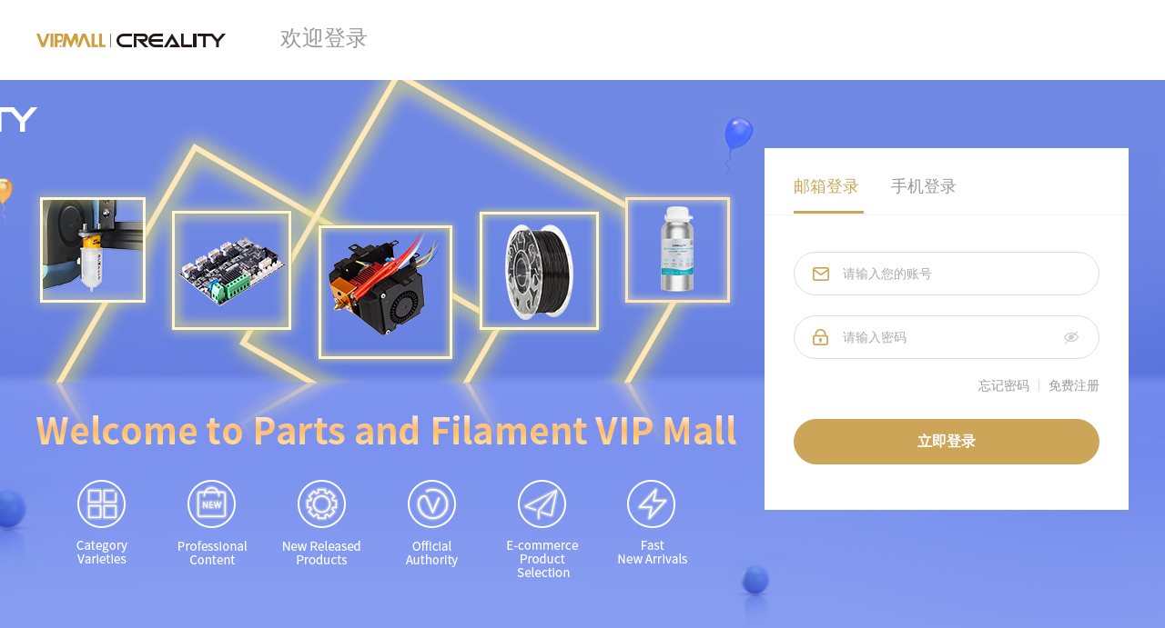

--- FILE ---
content_type: text/html; charset=utf-8
request_url: https://vip.creality.com/zh/login
body_size: 166070
content:
<!doctype html>
<html lang="en">
<head>
  <title>vip-mall</title><meta data-n-head="ssr" charset="utf-8"><meta data-n-head="ssr" name="viewport" content="width=device-width, initial-scale=1"><meta data-n-head="ssr" data-hid="description" name="description" content=""><meta data-n-head="ssr" http-equiv="Content-Security-Policy" content="upgrade-insecure-requests"><meta data-n-head="ssr" data-hid="i18n-og" property="og:locale" content="zh_CN"><meta data-n-head="ssr" data-hid="i18n-og-alt-en-US" property="og:locale:alternate" content="en_US"><link data-n-head="ssr" rel="icon" type="image/x-icon" href="/favicon.ico"><link data-n-head="ssr" data-hid="i18n-alt-en" rel="alternate" href="/en/login" hreflang="en"><link data-n-head="ssr" data-hid="i18n-alt-en-US" rel="alternate" href="/en/login" hreflang="en-US"><link data-n-head="ssr" data-hid="i18n-alt-zh" rel="alternate" href="/zh/login" hreflang="zh"><link data-n-head="ssr" data-hid="i18n-alt-zh-CN" rel="alternate" href="/zh/login" hreflang="zh-CN"><link data-n-head="ssr" data-hid="i18n-xd" rel="alternate" href="/en/login" hreflang="x-default"><link data-n-head="ssr" data-hid="i18n-can" rel="canonical" href="/zh/login"><link rel="preload" href="/_nuxt/4ed3bd96b558c2b810d7.1746757000040.js" as="script"><link rel="preload" href="/_nuxt/5a6a268770de085ceb73.1746757000040.js" as="script"><link rel="preload" href="/_nuxt/e3b9eb9c7ed835b2d5ce.1746757000040.js" as="script"><link rel="preload" href="/_nuxt/b80851349e04d0107a78.1746757000040.js" as="script"><link rel="preload" href="/_nuxt/7c3c15bfc00e716001d7.1746757000040.js" as="script"><style data-vue-ssr-id="144463f9:0 705c11df:0 705c11df:1 705c11df:2 705c11df:3 705c11df:4 705c11df:5 ae49decc:0 123ca4fa:0 56a03950:0 d5f53d0c:0 4129743c:0 d688eee8:0 4e7bcbcc:0 2aa7874c:0 1d41d2ba:0 1e5e5b8c:0 1bcc1846:0 1f1fbb7a:0 39627b80:0 9226220c:0 2145bce0:0 7085af4c:0 34416f88:0 31ea1c40:0 34ade506:0 5411621a:0 65ef97fa:0 713f9a08:0 8b2240d8:0 d50fc48c:0 1251b71a:0 7d780b3a:0 ff389ccc:0 9d43d44c:0 78b82984:0 0c49599a:0 0ff65838:0 7b8db47c:0 215f650c:0 1eecc65a:0 7a6ae5b1:0 9e15aa84:0 69bebe18:0 6a3d2814:0 7c93e02c:0 4181cd03:0 6cd83a2c:0">*{box-sizing:border-box;padding:0;margin:0;font-family:"Microsoft YaHei", "PingFang SC", -apple-system, BlinkMacSystemFont, Roboto, "Helvetica Neue", Helvetica, Arial, "Hiragino Sans GB", "Source Han Sans", "Noto Sans CJK Sc", "Microsoft Jhenghei", sans-serif}@font-face{font-family:'iconfont';src:url("//at.alicdn.com/t/font_2029930_3dbxx9xe0sc.woff2?t=1627029622360") format("woff2"),url("//at.alicdn.com/t/font_2029930_3dbxx9xe0sc.woff?t=1627029622360") format("woff"),url("//at.alicdn.com/t/font_2029930_3dbxx9xe0sc.ttf?t=1627029622360") format("truetype")}.iconfont{font-family:"iconfont" !important;font-size:16px;font-style:normal;-webkit-font-smoothing:antialiased;-moz-osx-font-smoothing:grayscale}#app{font-family:"PingFang SC", -apple-system, BlinkMacSystemFont, Roboto, "Helvetica Neue", Helvetica, Arial, "Hiragino Sans GB", "Source Han Sans", "Noto Sans CJK Sc", "Microsoft YaHei", "Microsoft Jhenghei", sans-serif;font-size:14px;color:#1d1d1d;background-color:#fff;-webkit-font-smoothing:antialiased;-moz-osx-font-smoothing:grayscale;min-width:1200px}input::-webkit-input-placeholder,input::-moz-placeholder,input:-moz-placeholder,input:-ms-input-placeholder{font-size:14px;color:#aaa !important}ul{margin:0;list-style:none}ul li{margin:0}a{text-decoration:none}.full-bg{background-repeat:no-repeat;background-position:center;background-size:100% 100%}.el-message-box__headerbtn:hover .el-message-box__close{color:#cca558 !important}::-webkit-scrollbar{width:8px;height:8px}::-webkit-scrollbar-track{background:#efefef}::-webkit-scrollbar-thumb{background:#bfbfbf;border-radius:10px;-webkit-transition:background 0.3s ease 0s;transition:background 0.3s ease 0s}::-webkit-scrollbar-thumb:hover{background:#333}::-webkit-scrollbar-corner{background:#efefef}.icon{display:inline-block}.body-view{min-height:calc(100vh - 148px)}.base-page{width:1200px;margin:0 auto}.break-words{word-break:break-word;word-wrap:break-word}.goods-name,.goods-desc{word-break:break-word;word-wrap:break-word}@media screen and (max-width: 1290px){.el-carousel__arrow.el-carousel__arrow--right{margin-right:-600px !important}.el-carousel__arrow.el-carousel__arrow--left{margin-left:-600px !important}}@media screen and (max-width: 1336px){.comp-back-top{margin-left:552px !important}}.skeleton--animate{-webkit-animation:home-skeletonk 1.2s ease-in-out infinite;animation:home-skeleton 1.2s ease-in-out infinite}@keyframes home-skeleton{50%{opacity:0.5}}

.icon-about_arrow_right{background-image:url(/_nuxt/img/6371f7c.1746757000040.png);background-position:-150px 0px;width:40px;height:40px}.icon-about_email{background-image:url(/_nuxt/img/6371f7c.1746757000040.png);background-position:-76px -150px;width:24px;height:24px}.icon-about_mobile{background-image:url(/_nuxt/img/6371f7c.1746757000040.png);background-position:-105px -150px;width:24px;height:24px}.icon-about_phone{background-image:url(/_nuxt/img/6371f7c.1746757000040.png);background-position:-134px -150px;width:24px;height:24px}.icon-service_arrow_right{background-image:url(/_nuxt/img/6371f7c.1746757000040.png);background-position:-163px -150px;width:8px;height:12px}.icon-service_compass{background-image:url(/_nuxt/img/6371f7c.1746757000040.png);background-position:0px 0px;width:70px;height:70px}.icon-service_eye{background-image:url(/_nuxt/img/6371f7c.1746757000040.png);background-position:-150px -124px;width:16px;height:11px}.icon-service_letter{background-image:url(/_nuxt/img/6371f7c.1746757000040.png);background-position:-39px -150px;width:32px;height:32px}.icon-service_order{background-image:url(/_nuxt/img/6371f7c.1746757000040.png);background-position:0px -150px;width:34px;height:34px}.icon-service_price{background-image:url(/_nuxt/img/6371f7c.1746757000040.png);background-position:-150px -45px;width:38px;height:38px}.icon-service_question{background-image:url(/_nuxt/img/6371f7c.1746757000040.png);background-position:-75px 0px;width:70px;height:70px}.icon-service_register{background-image:url(/_nuxt/img/6371f7c.1746757000040.png);background-position:0px -75px;width:70px;height:70px}.icon-service_talk{background-image:url(/_nuxt/img/6371f7c.1746757000040.png);background-position:-75px -75px;width:68px;height:70px}.icon-service_transport{background-image:url(/_nuxt/img/6371f7c.1746757000040.png);background-position:-150px -88px;width:38px;height:31px}

.icon-account{background-image:url(/_nuxt/img/35c8a80.1746757000040.png);background-position:-115px -169px;width:18px;height:18px}.icon-close{background-image:url(/_nuxt/img/35c8a80.1746757000040.png);background-position:-21px -194px;width:12px;height:12px}.icon-close_big{background-image:url(/_nuxt/img/35c8a80.1746757000040.png);background-position:-90px -169px;width:20px;height:20px}.icon-close_hover{background-image:url(/_nuxt/img/35c8a80.1746757000040.png);background-position:-38px -194px;width:12px;height:12px}.icon-detail_cart{background-image:url(/_nuxt/img/35c8a80.1746757000040.png);background-position:-138px -169px;width:18px;height:18px}.icon-detail_like{background-image:url(/_nuxt/img/35c8a80.1746757000040.png);background-position:-161px -169px;width:18px;height:18px}.icon-detail_like_active{background-image:url(/_nuxt/img/35c8a80.1746757000040.png);background-position:-184px -169px;width:18px;height:18px}.icon-detail_sku_selected{background-image:url(/_nuxt/img/35c8a80.1746757000040.png);background-position:-115px -194px;width:8px;height:8px}.icon-dots_left{background-image:url(/_nuxt/img/35c8a80.1746757000040.png);background-position:0px -169px;width:40px;height:20px}.icon-dots_right{background-image:url(/_nuxt/img/35c8a80.1746757000040.png);background-position:-45px -169px;width:40px;height:20px}.icon-file_download{background-image:url(/_nuxt/img/35c8a80.1746757000040.png);background-position:-207px -169px;width:18px;height:18px}.icon-file_download_gold{background-image:url(/_nuxt/img/35c8a80.1746757000040.png);background-position:-230px -169px;width:18px;height:18px}.icon-goods_cart{background-image:url(/_nuxt/img/35c8a80.1746757000040.png);background-position:-276px -169px;width:16px;height:16px}.icon-more_down_mini{background-image:url(/_nuxt/img/35c8a80.1746757000040.png);background-position:-142px -194px;width:9px;height:5px}.icon-more_up_mini{background-image:url(/_nuxt/img/35c8a80.1746757000040.png);background-position:-156px -194px;width:9px;height:5px}.icon-no_goods{background-image:url(/_nuxt/img/35c8a80.1746757000040.png);background-position:0px 0px;width:316px;height:164px}.icon-num_plus{background-image:url(/_nuxt/img/35c8a80.1746757000040.png);background-position:-73px -194px;width:10px;height:10px}.icon-num_plus_grey{background-image:url(/_nuxt/img/35c8a80.1746757000040.png);background-position:-88px -194px;width:10px;height:10px}.icon-num_reduce{background-image:url(/_nuxt/img/35c8a80.1746757000040.png);background-position:-218px -194px;width:8px;height:2px}.icon-num_reduce_grey{background-image:url(/_nuxt/img/35c8a80.1746757000040.png);background-position:-231px -194px;width:8px;height:2px}.icon-page_next{background-image:url(/_nuxt/img/35c8a80.1746757000040.png);background-position:0px -215px;width:10px;height:19px}.icon-page_next_grey{background-image:url(/_nuxt/img/35c8a80.1746757000040.png);background-position:-15px -215px;width:10px;height:19px}.icon-page_prev{background-image:url(/_nuxt/img/35c8a80.1746757000040.png);background-position:-30px -215px;width:10px;height:19px}.icon-page_prev_grey{background-image:url(/_nuxt/img/35c8a80.1746757000040.png);background-position:-45px -215px;width:10px;height:19px}.icon-password{background-image:url(/_nuxt/img/35c8a80.1746757000040.png);background-position:-253px -169px;width:18px;height:18px}.icon-play_next{background-image:url(/_nuxt/img/35c8a80.1746757000040.png);background-position:-60px -215px;width:10px;height:18px}.icon-play_prev{background-image:url(/_nuxt/img/35c8a80.1746757000040.png);background-position:-75px -215px;width:10px;height:18px}.icon-pwd_hide{background-image:url(/_nuxt/img/35c8a80.1746757000040.png);background-position:-297px -169px;width:16px;height:16px}.icon-pwd_view{background-image:url(/_nuxt/img/35c8a80.1746757000040.png);background-position:0px -194px;width:16px;height:16px}.icon-selected{background-image:url(/_nuxt/img/35c8a80.1746757000040.png);background-position:-128px -194px;width:9px;height:6px}.icon-sku_selected{background-image:url(/_nuxt/img/35c8a80.1746757000040.png);background-position:-55px -194px;width:13px;height:11px}.icon-sort{background-image:url(/_nuxt/img/35c8a80.1746757000040.png);background-position:-103px -194px;width:7px;height:10px}.icon-sort_arrow_down{background-image:url(/_nuxt/img/35c8a80.1746757000040.png);background-position:-170px -194px;width:7px;height:4px}.icon-sort_arrow_down_active{background-image:url(/_nuxt/img/35c8a80.1746757000040.png);background-position:-182px -194px;width:7px;height:4px}.icon-sort_arrow_up{background-image:url(/_nuxt/img/35c8a80.1746757000040.png);background-position:-194px -194px;width:7px;height:4px}.icon-sort_arrow_up_active{background-image:url(/_nuxt/img/35c8a80.1746757000040.png);background-position:-206px -194px;width:7px;height:4px}

.icon-angle{background-image:url(/_nuxt/img/4ffcc75.1746757000040.png);background-position:-180px -80px;width:8px;height:8px}.icon-arrow_circle_left{background-image:url(/_nuxt/img/4ffcc75.1746757000040.png);background-position:-106px 0px;width:32px;height:32px}.icon-arrow_circle_left_grey{background-image:url(/_nuxt/img/4ffcc75.1746757000040.png);background-position:-106px -37px;width:32px;height:32px}.icon-arrow_circle_right{background-image:url(/_nuxt/img/4ffcc75.1746757000040.png);background-position:0px -94px;width:32px;height:32px}.icon-arrow_circle_right_grey{background-image:url(/_nuxt/img/4ffcc75.1746757000040.png);background-position:-37px -94px;width:32px;height:32px}.icon-arrow_left{background-image:url(/_nuxt/img/4ffcc75.1746757000040.png);background-position:-82px -53px;width:18px;height:18px}.icon-arrow_right{background-image:url(/_nuxt/img/4ffcc75.1746757000040.png);background-position:-145px -131px;width:18px;height:18px}.icon-arrow_right_mini{background-image:url(/_nuxt/img/4ffcc75.1746757000040.png);background-position:-180px -63px;width:8px;height:12px}.icon-back_top{background-image:url(/_nuxt/img/4ffcc75.1746757000040.png);background-position:0px 0px;width:48px;height:48px}.icon-back_top_grey{background-image:url(/_nuxt/img/4ffcc75.1746757000040.png);background-position:-53px 0px;width:48px;height:48px}.icon-cart{background-image:url(/_nuxt/img/4ffcc75.1746757000040.png);background-position:-111px -94px;width:24px;height:24px}.icon-cart_small{background-image:url(/_nuxt/img/4ffcc75.1746757000040.png);background-position:-180px 0px;width:16px;height:16px}.icon-circle_arrow{background-image:url(/_nuxt/img/4ffcc75.1746757000040.png);background-position:0px -53px;width:36px;height:36px}.icon-circle_arrow_grey{background-image:url(/_nuxt/img/4ffcc75.1746757000040.png);background-position:-41px -53px;width:36px;height:36px}.icon-crown{background-image:url(/_nuxt/img/4ffcc75.1746757000040.png);background-position:0px -131px;width:24px;height:24px}.icon-like_small{background-image:url(/_nuxt/img/4ffcc75.1746757000040.png);background-position:-180px -21px;width:16px;height:16px}.icon-medal{background-image:url(/_nuxt/img/4ffcc75.1746757000040.png);background-position:-29px -131px;width:24px;height:24px}.icon-new_commer{background-image:url(/_nuxt/img/4ffcc75.1746757000040.png);background-position:-58px -131px;width:24px;height:24px}.icon-plus{background-image:url(/_nuxt/img/4ffcc75.1746757000040.png);background-position:-74px -94px;width:32px;height:32px}.icon-rank{background-image:url(/_nuxt/img/4ffcc75.1746757000040.png);background-position:-143px 0px;width:32px;height:27px}.icon-rank_dark{background-image:url(/_nuxt/img/4ffcc75.1746757000040.png);background-position:-143px -32px;width:32px;height:27px}.icon-rank_grey{background-image:url(/_nuxt/img/4ffcc75.1746757000040.png);background-position:-143px -64px;width:32px;height:27px}.icon-rank_grey_dark{background-image:url(/_nuxt/img/4ffcc75.1746757000040.png);background-position:-143px -96px;width:32px;height:27px}.icon-search{background-image:url(/_nuxt/img/4ffcc75.1746757000040.png);background-position:-180px -42px;width:16px;height:16px}.icon-supply{background-image:url(/_nuxt/img/4ffcc75.1746757000040.png);background-position:-87px -131px;width:24px;height:24px}.icon-third_party{background-image:url(/_nuxt/img/4ffcc75.1746757000040.png);background-position:-116px -131px;width:24px;height:24px}

.icon-rank_1{background-image:url(/_nuxt/img/acdc680.1746757000040.png);background-position:0px 0px;width:26px;height:29px}.icon-rank_10{background-image:url(/_nuxt/img/acdc680.1746757000040.png);background-position:-31px 0px;width:26px;height:29px}.icon-rank_2{background-image:url(/_nuxt/img/acdc680.1746757000040.png);background-position:-62px 0px;width:26px;height:29px}.icon-rank_3{background-image:url(/_nuxt/img/acdc680.1746757000040.png);background-position:0px -34px;width:26px;height:29px}.icon-rank_4{background-image:url(/_nuxt/img/acdc680.1746757000040.png);background-position:-31px -34px;width:26px;height:29px}.icon-rank_5{background-image:url(/_nuxt/img/acdc680.1746757000040.png);background-position:-62px -34px;width:26px;height:29px}.icon-rank_6{background-image:url(/_nuxt/img/acdc680.1746757000040.png);background-position:-93px 0px;width:26px;height:29px}.icon-rank_7{background-image:url(/_nuxt/img/acdc680.1746757000040.png);background-position:-93px -34px;width:26px;height:29px}.icon-rank_8{background-image:url(/_nuxt/img/acdc680.1746757000040.png);background-position:0px -68px;width:26px;height:29px}.icon-rank_9{background-image:url(/_nuxt/img/acdc680.1746757000040.png);background-position:-31px -68px;width:26px;height:29px}

.icon-arrow_right_gold{width:12px;height:12px;background:url(/_nuxt/img/0bdf582.1746757000040.png) no-repeat -328px -126px;background-size:469px 289px}.icon-center_coupon{width:40px;height:40px;background:url(/_nuxt/img/0bdf582.1746757000040.png) no-repeat -244px -126px;background-size:469px 289px}.icon-center_points{width:40px;height:40px;background:url(/_nuxt/img/0bdf582.1746757000040.png) no-repeat -286px -126px;background-size:469px 289px}.icon-certificate_confirm{width:242px;height:175px;background:url(/_nuxt/img/0bdf582.1746757000040.png) no-repeat 0px 0px;background-size:469px 289px}.icon-certificate_fail{width:225px;height:124px;background:url(/_nuxt/img/0bdf582.1746757000040.png) no-repeat -244px 0px;background-size:469px 289px}.icon-certificate_pending{width:223px;height:112px;background:url(/_nuxt/img/0bdf582.1746757000040.png) no-repeat 0px -177px;background-size:469px 289px}.icon-certificate_success{width:222px;height:112px;background:url(/_nuxt/img/0bdf582.1746757000040.png) no-repeat -225px -177px;background-size:469px 289px}



.el-input,.el-textarea{font-size:14px;width:100%}.el-textarea{position:relative;display:inline-block;vertical-align:bottom}.el-textarea__inner{display:block;resize:vertical;padding:5px 15px;line-height:1.5;-webkit-box-sizing:border-box;box-sizing:border-box;width:100%;font-size:inherit;color:#606266;background-color:#FFF;background-image:none;border:1px solid #DCDFE6;border-radius:4px;-webkit-transition:border-color .2s cubic-bezier(.645,.045,.355,1);transition:border-color .2s cubic-bezier(.645,.045,.355,1)}.el-textarea__inner::-webkit-input-placeholder{color:#C0C4CC}.el-textarea__inner:-ms-input-placeholder{color:#C0C4CC}.el-textarea__inner::-ms-input-placeholder{color:#C0C4CC}.el-textarea__inner::placeholder{color:#C0C4CC}.el-textarea__inner:hover{border-color:#C0C4CC}.el-textarea__inner:focus{outline:0;border-color:#409EFF}.el-textarea .el-input__count{color:#909399;background:#FFF;position:absolute;font-size:12px;bottom:5px;right:10px}.el-textarea.is-disabled .el-textarea__inner{background-color:#F5F7FA;border-color:#E4E7ED;color:#C0C4CC;cursor:not-allowed}.el-textarea.is-disabled .el-textarea__inner::-webkit-input-placeholder{color:#C0C4CC}.el-textarea.is-disabled .el-textarea__inner:-ms-input-placeholder{color:#C0C4CC}.el-textarea.is-disabled .el-textarea__inner::-ms-input-placeholder{color:#C0C4CC}.el-textarea.is-disabled .el-textarea__inner::placeholder{color:#C0C4CC}.el-textarea.is-exceed .el-textarea__inner{border-color:#F56C6C}.el-textarea.is-exceed .el-input__count{color:#F56C6C}.el-input{position:relative;display:inline-block}.el-input::-webkit-scrollbar{z-index:11;width:6px}.el-input::-webkit-scrollbar:horizontal{height:6px}.el-input::-webkit-scrollbar-thumb{border-radius:5px;width:6px;background:#b4bccc}.el-input::-webkit-scrollbar-corner{background:#fff}.el-input::-webkit-scrollbar-track{background:#fff}.el-input::-webkit-scrollbar-track-piece{background:#fff;width:6px}.el-input .el-input__clear{color:#C0C4CC;font-size:14px;cursor:pointer;-webkit-transition:color .2s cubic-bezier(.645,.045,.355,1);transition:color .2s cubic-bezier(.645,.045,.355,1)}.el-input .el-input__clear:hover{color:#909399}.el-input .el-input__count{height:100%;display:-webkit-inline-box;display:-ms-inline-flexbox;display:inline-flex;-webkit-box-align:center;-ms-flex-align:center;align-items:center;color:#909399;font-size:12px}.el-input .el-input__count .el-input__count-inner{background:#FFF;line-height:initial;display:inline-block;padding:0 5px}.el-input__inner{-webkit-appearance:none;background-color:#FFF;background-image:none;border-radius:4px;border:1px solid #DCDFE6;-webkit-box-sizing:border-box;box-sizing:border-box;color:#606266;display:inline-block;font-size:inherit;height:40px;line-height:40px;outline:0;padding:0 15px;-webkit-transition:border-color .2s cubic-bezier(.645,.045,.355,1);transition:border-color .2s cubic-bezier(.645,.045,.355,1);width:100%}.el-input__prefix,.el-input__suffix{position:absolute;top:0;-webkit-transition:all .3s;height:100%;color:#C0C4CC;text-align:center}.el-input__inner::-ms-reveal{display:none}.el-input__inner::-webkit-input-placeholder{color:#C0C4CC}.el-input__inner:-ms-input-placeholder{color:#C0C4CC}.el-input__inner::-ms-input-placeholder{color:#C0C4CC}.el-input__inner::placeholder{color:#C0C4CC}.el-input__inner:hover{border-color:#C0C4CC}.el-input.is-active .el-input__inner,.el-input__inner:focus{border-color:#409EFF;outline:0}.el-input__suffix{right:5px;transition:all .3s;pointer-events:none}.el-input__suffix-inner{pointer-events:all}.el-input__prefix{left:5px;transition:all .3s}.el-input__icon{height:100%;width:25px;text-align:center;-webkit-transition:all .3s;transition:all .3s;line-height:40px}.el-input__icon:after{content:'';height:100%;width:0;display:inline-block;vertical-align:middle}.el-input__validateIcon{pointer-events:none}.el-input.is-disabled .el-input__inner{background-color:#F5F7FA;border-color:#E4E7ED;color:#C0C4CC;cursor:not-allowed}.el-input.is-disabled .el-input__inner::-webkit-input-placeholder{color:#C0C4CC}.el-input.is-disabled .el-input__inner:-ms-input-placeholder{color:#C0C4CC}.el-input.is-disabled .el-input__inner::-ms-input-placeholder{color:#C0C4CC}.el-input.is-disabled .el-input__inner::placeholder{color:#C0C4CC}.el-input.is-disabled .el-input__icon{cursor:not-allowed}.el-input.is-exceed .el-input__inner{border-color:#F56C6C}.el-input.is-exceed .el-input__suffix .el-input__count{color:#F56C6C}.el-input--suffix .el-input__inner{padding-right:30px}.el-input--prefix .el-input__inner{padding-left:30px}.el-input--medium{font-size:14px}.el-input--medium .el-input__inner{height:36px;line-height:36px}.el-input--medium .el-input__icon{line-height:36px}.el-input--small{font-size:13px}.el-input--small .el-input__inner{height:32px;line-height:32px}.el-input--small .el-input__icon{line-height:32px}.el-input--mini{font-size:12px}.el-input--mini .el-input__inner{height:28px;line-height:28px}.el-input--mini .el-input__icon{line-height:28px}.el-input-group{line-height:normal;display:inline-table;width:100%;border-collapse:separate;border-spacing:0}.el-input-group>.el-input__inner{vertical-align:middle;display:table-cell}.el-input-group__append,.el-input-group__prepend{background-color:#F5F7FA;color:#909399;vertical-align:middle;display:table-cell;position:relative;border:1px solid #DCDFE6;border-radius:4px;padding:0 20px;width:1px;white-space:nowrap}.el-input-group--prepend .el-input__inner,.el-input-group__append{border-top-left-radius:0;border-bottom-left-radius:0}.el-input-group--append .el-input__inner,.el-input-group__prepend{border-top-right-radius:0;border-bottom-right-radius:0}.el-input-group__append:focus,.el-input-group__prepend:focus{outline:0}.el-input-group__append .el-button,.el-input-group__append .el-select,.el-input-group__prepend .el-button,.el-input-group__prepend .el-select{display:inline-block;margin:-10px -20px}.el-input-group__append button.el-button,.el-input-group__append div.el-select .el-input__inner,.el-input-group__append div.el-select:hover .el-input__inner,.el-input-group__prepend button.el-button,.el-input-group__prepend div.el-select .el-input__inner,.el-input-group__prepend div.el-select:hover .el-input__inner{border-color:transparent;background-color:transparent;color:inherit;border-top:0;border-bottom:0}.el-input-group__append .el-button,.el-input-group__append .el-input,.el-input-group__prepend .el-button,.el-input-group__prepend .el-input{font-size:inherit}.el-input-group__prepend{border-right:0}.el-input-group__append{border-left:0}.el-input-group--append .el-select .el-input.is-focus .el-input__inner,.el-input-group--prepend .el-select .el-input.is-focus .el-input__inner{border-color:transparent}.el-input__inner::-ms-clear{display:none;width:0;height:0}.el-input-number{position:relative;display:inline-block;width:180px;line-height:38px}.el-input-number .el-input{display:block}.el-input-number .el-input__inner{-webkit-appearance:none;padding-left:50px;padding-right:50px;text-align:center}.el-input-number__decrease,.el-input-number__increase{position:absolute;z-index:1;top:1px;width:40px;height:auto;text-align:center;background:#F5F7FA;color:#606266;cursor:pointer;font-size:13px}.el-input-number__decrease:hover,.el-input-number__increase:hover{color:#409EFF}.el-input-number__decrease:hover:not(.is-disabled)~.el-input .el-input__inner:not(.is-disabled),.el-input-number__increase:hover:not(.is-disabled)~.el-input .el-input__inner:not(.is-disabled){border-color:#409EFF}.el-input-number__decrease.is-disabled,.el-input-number__increase.is-disabled{color:#C0C4CC;cursor:not-allowed}.el-input-number__increase{right:1px;border-radius:0 4px 4px 0;border-left:1px solid #DCDFE6}.el-input-number__decrease{left:1px;border-radius:4px 0 0 4px;border-right:1px solid #DCDFE6}.el-input-number.is-disabled .el-input-number__decrease,.el-input-number.is-disabled .el-input-number__increase{border-color:#E4E7ED;color:#E4E7ED}.el-input-number.is-disabled .el-input-number__decrease:hover,.el-input-number.is-disabled .el-input-number__increase:hover{color:#E4E7ED;cursor:not-allowed}.el-input-number--medium{width:200px;line-height:34px}.el-input-number--medium .el-input-number__decrease,.el-input-number--medium .el-input-number__increase{width:36px;font-size:14px}.el-input-number--medium .el-input__inner{padding-left:43px;padding-right:43px}.el-input-number--small{width:130px;line-height:30px}.el-input-number--small .el-input-number__decrease,.el-input-number--small .el-input-number__increase{width:32px;font-size:13px}.el-input-number--small .el-input-number__decrease [class*=el-icon],.el-input-number--small .el-input-number__increase [class*=el-icon]{-webkit-transform:scale(.9);transform:scale(.9)}.el-input-number--small .el-input__inner{padding-left:39px;padding-right:39px}.el-input-number--mini{width:130px;line-height:26px}.el-input-number--mini .el-input-number__decrease,.el-input-number--mini .el-input-number__increase{width:28px;font-size:12px}.el-input-number--mini .el-input-number__decrease [class*=el-icon],.el-input-number--mini .el-input-number__increase [class*=el-icon]{-webkit-transform:scale(.8);transform:scale(.8)}.el-input-number--mini .el-input__inner{padding-left:35px;padding-right:35px}.el-input-number.is-without-controls .el-input__inner{padding-left:15px;padding-right:15px}.el-input-number.is-controls-right .el-input__inner{padding-left:15px;padding-right:50px}.el-input-number.is-controls-right .el-input-number__decrease,.el-input-number.is-controls-right .el-input-number__increase{height:auto;line-height:19px}.el-input-number.is-controls-right .el-input-number__decrease [class*=el-icon],.el-input-number.is-controls-right .el-input-number__increase [class*=el-icon]{-webkit-transform:scale(.8);transform:scale(.8)}.el-input-number.is-controls-right .el-input-number__increase{border-radius:0 4px 0 0;border-bottom:1px solid #DCDFE6}.el-input-number.is-controls-right .el-input-number__decrease{right:1px;bottom:1px;top:auto;left:auto;border-right:none;border-left:1px solid #DCDFE6;border-radius:0 0 4px}.el-input-number.is-controls-right[class*=medium] [class*=decrease],.el-input-number.is-controls-right[class*=medium] [class*=increase]{line-height:17px}.el-input-number.is-controls-right[class*=small] [class*=decrease],.el-input-number.is-controls-right[class*=small] [class*=increase]{line-height:15px}.el-input-number.is-controls-right[class*=mini] [class*=decrease],.el-input-number.is-controls-right[class*=mini] [class*=increase]{line-height:13px}
.fade-in-linear-enter-active,.fade-in-linear-leave-active{-webkit-transition:opacity .2s linear;transition:opacity .2s linear}.fade-in-linear-enter,.fade-in-linear-leave,.fade-in-linear-leave-active{opacity:0}.el-fade-in-linear-enter-active,.el-fade-in-linear-leave-active{-webkit-transition:opacity .2s linear;transition:opacity .2s linear}.el-fade-in-linear-enter,.el-fade-in-linear-leave,.el-fade-in-linear-leave-active{opacity:0}.el-fade-in-enter-active,.el-fade-in-leave-active{-webkit-transition:all .3s cubic-bezier(.55,0,.1,1);transition:all .3s cubic-bezier(.55,0,.1,1)}.el-fade-in-enter,.el-fade-in-leave-active{opacity:0}.el-zoom-in-center-enter-active,.el-zoom-in-center-leave-active{-webkit-transition:all .3s cubic-bezier(.55,0,.1,1);transition:all .3s cubic-bezier(.55,0,.1,1)}.el-zoom-in-center-enter,.el-zoom-in-center-leave-active{opacity:0;-webkit-transform:scaleX(0);transform:scaleX(0)}.el-zoom-in-top-enter-active,.el-zoom-in-top-leave-active{opacity:1;-webkit-transform:scaleY(1);transform:scaleY(1);-webkit-transition:opacity .3s cubic-bezier(.23,1,.32,1),-webkit-transform .3s cubic-bezier(.23,1,.32,1);transition:opacity .3s cubic-bezier(.23,1,.32,1),-webkit-transform .3s cubic-bezier(.23,1,.32,1);transition:transform .3s cubic-bezier(.23,1,.32,1),opacity .3s cubic-bezier(.23,1,.32,1);transition:transform .3s cubic-bezier(.23,1,.32,1),opacity .3s cubic-bezier(.23,1,.32,1),-webkit-transform .3s cubic-bezier(.23,1,.32,1);-webkit-transform-origin:center top;transform-origin:center top}.el-zoom-in-top-enter,.el-zoom-in-top-leave-active{opacity:0;-webkit-transform:scaleY(0);transform:scaleY(0)}.el-zoom-in-bottom-enter-active,.el-zoom-in-bottom-leave-active{opacity:1;-webkit-transform:scaleY(1);transform:scaleY(1);-webkit-transition:opacity .3s cubic-bezier(.23,1,.32,1),-webkit-transform .3s cubic-bezier(.23,1,.32,1);transition:opacity .3s cubic-bezier(.23,1,.32,1),-webkit-transform .3s cubic-bezier(.23,1,.32,1);transition:transform .3s cubic-bezier(.23,1,.32,1),opacity .3s cubic-bezier(.23,1,.32,1);transition:transform .3s cubic-bezier(.23,1,.32,1),opacity .3s cubic-bezier(.23,1,.32,1),-webkit-transform .3s cubic-bezier(.23,1,.32,1);-webkit-transform-origin:center bottom;transform-origin:center bottom}.el-zoom-in-bottom-enter,.el-zoom-in-bottom-leave-active{opacity:0;-webkit-transform:scaleY(0);transform:scaleY(0)}.el-zoom-in-left-enter-active,.el-zoom-in-left-leave-active{opacity:1;-webkit-transform:scale(1,1);transform:scale(1,1);-webkit-transition:opacity .3s cubic-bezier(.23,1,.32,1),-webkit-transform .3s cubic-bezier(.23,1,.32,1);transition:opacity .3s cubic-bezier(.23,1,.32,1),-webkit-transform .3s cubic-bezier(.23,1,.32,1);transition:transform .3s cubic-bezier(.23,1,.32,1),opacity .3s cubic-bezier(.23,1,.32,1);transition:transform .3s cubic-bezier(.23,1,.32,1),opacity .3s cubic-bezier(.23,1,.32,1),-webkit-transform .3s cubic-bezier(.23,1,.32,1);-webkit-transform-origin:top left;transform-origin:top left}.el-zoom-in-left-enter,.el-zoom-in-left-leave-active{opacity:0;-webkit-transform:scale(.45,.45);transform:scale(.45,.45)}.collapse-transition{-webkit-transition:.3s height ease-in-out,.3s padding-top ease-in-out,.3s padding-bottom ease-in-out;transition:.3s height ease-in-out,.3s padding-top ease-in-out,.3s padding-bottom ease-in-out}.horizontal-collapse-transition{-webkit-transition:.3s width ease-in-out,.3s padding-left ease-in-out,.3s padding-right ease-in-out;transition:.3s width ease-in-out,.3s padding-left ease-in-out,.3s padding-right ease-in-out}.el-list-enter-active,.el-list-leave-active{-webkit-transition:all 1s;transition:all 1s}.el-list-enter,.el-list-leave-active{opacity:0;-webkit-transform:translateY(-30px);transform:translateY(-30px)}.el-opacity-transition{-webkit-transition:opacity .3s cubic-bezier(.55,0,.1,1);transition:opacity .3s cubic-bezier(.55,0,.1,1)}@font-face{font-family:element-icons;src:url(/_nuxt/fonts/313f7da.1746757000040.woff) format("woff"),url(/_nuxt/fonts/4520188.1746757000040.ttf) format("truetype");font-weight:400;font-display:"auto";font-style:normal}[class*=" el-icon-"],[class^=el-icon-]{font-family:element-icons!important;speak:none;font-style:normal;font-weight:400;font-variant:normal;text-transform:none;line-height:1;vertical-align:baseline;display:inline-block;-webkit-font-smoothing:antialiased;-moz-osx-font-smoothing:grayscale}.el-icon-ice-cream-round:before{content:"\e6a0"}.el-icon-ice-cream-square:before{content:"\e6a3"}.el-icon-lollipop:before{content:"\e6a4"}.el-icon-potato-strips:before{content:"\e6a5"}.el-icon-milk-tea:before{content:"\e6a6"}.el-icon-ice-drink:before{content:"\e6a7"}.el-icon-ice-tea:before{content:"\e6a9"}.el-icon-coffee:before{content:"\e6aa"}.el-icon-orange:before{content:"\e6ab"}.el-icon-pear:before{content:"\e6ac"}.el-icon-apple:before{content:"\e6ad"}.el-icon-cherry:before{content:"\e6ae"}.el-icon-watermelon:before{content:"\e6af"}.el-icon-grape:before{content:"\e6b0"}.el-icon-refrigerator:before{content:"\e6b1"}.el-icon-goblet-square-full:before{content:"\e6b2"}.el-icon-goblet-square:before{content:"\e6b3"}.el-icon-goblet-full:before{content:"\e6b4"}.el-icon-goblet:before{content:"\e6b5"}.el-icon-cold-drink:before{content:"\e6b6"}.el-icon-coffee-cup:before{content:"\e6b8"}.el-icon-water-cup:before{content:"\e6b9"}.el-icon-hot-water:before{content:"\e6ba"}.el-icon-ice-cream:before{content:"\e6bb"}.el-icon-dessert:before{content:"\e6bc"}.el-icon-sugar:before{content:"\e6bd"}.el-icon-tableware:before{content:"\e6be"}.el-icon-burger:before{content:"\e6bf"}.el-icon-knife-fork:before{content:"\e6c1"}.el-icon-fork-spoon:before{content:"\e6c2"}.el-icon-chicken:before{content:"\e6c3"}.el-icon-food:before{content:"\e6c4"}.el-icon-dish-1:before{content:"\e6c5"}.el-icon-dish:before{content:"\e6c6"}.el-icon-moon-night:before{content:"\e6ee"}.el-icon-moon:before{content:"\e6f0"}.el-icon-cloudy-and-sunny:before{content:"\e6f1"}.el-icon-partly-cloudy:before{content:"\e6f2"}.el-icon-cloudy:before{content:"\e6f3"}.el-icon-sunny:before{content:"\e6f6"}.el-icon-sunset:before{content:"\e6f7"}.el-icon-sunrise-1:before{content:"\e6f8"}.el-icon-sunrise:before{content:"\e6f9"}.el-icon-heavy-rain:before{content:"\e6fa"}.el-icon-lightning:before{content:"\e6fb"}.el-icon-light-rain:before{content:"\e6fc"}.el-icon-wind-power:before{content:"\e6fd"}.el-icon-baseball:before{content:"\e712"}.el-icon-soccer:before{content:"\e713"}.el-icon-football:before{content:"\e715"}.el-icon-basketball:before{content:"\e716"}.el-icon-ship:before{content:"\e73f"}.el-icon-truck:before{content:"\e740"}.el-icon-bicycle:before{content:"\e741"}.el-icon-mobile-phone:before{content:"\e6d3"}.el-icon-service:before{content:"\e6d4"}.el-icon-key:before{content:"\e6e2"}.el-icon-unlock:before{content:"\e6e4"}.el-icon-lock:before{content:"\e6e5"}.el-icon-watch:before{content:"\e6fe"}.el-icon-watch-1:before{content:"\e6ff"}.el-icon-timer:before{content:"\e702"}.el-icon-alarm-clock:before{content:"\e703"}.el-icon-map-location:before{content:"\e704"}.el-icon-delete-location:before{content:"\e705"}.el-icon-add-location:before{content:"\e706"}.el-icon-location-information:before{content:"\e707"}.el-icon-location-outline:before{content:"\e708"}.el-icon-location:before{content:"\e79e"}.el-icon-place:before{content:"\e709"}.el-icon-discover:before{content:"\e70a"}.el-icon-first-aid-kit:before{content:"\e70b"}.el-icon-trophy-1:before{content:"\e70c"}.el-icon-trophy:before{content:"\e70d"}.el-icon-medal:before{content:"\e70e"}.el-icon-medal-1:before{content:"\e70f"}.el-icon-stopwatch:before{content:"\e710"}.el-icon-mic:before{content:"\e711"}.el-icon-copy-document:before{content:"\e718"}.el-icon-full-screen:before{content:"\e719"}.el-icon-switch-button:before{content:"\e71b"}.el-icon-aim:before{content:"\e71c"}.el-icon-crop:before{content:"\e71d"}.el-icon-odometer:before{content:"\e71e"}.el-icon-time:before{content:"\e71f"}.el-icon-bangzhu:before{content:"\e724"}.el-icon-close-notification:before{content:"\e726"}.el-icon-microphone:before{content:"\e727"}.el-icon-turn-off-microphone:before{content:"\e728"}.el-icon-position:before{content:"\e729"}.el-icon-postcard:before{content:"\e72a"}.el-icon-message:before{content:"\e72b"}.el-icon-chat-line-square:before{content:"\e72d"}.el-icon-chat-dot-square:before{content:"\e72e"}.el-icon-chat-dot-round:before{content:"\e72f"}.el-icon-chat-square:before{content:"\e730"}.el-icon-chat-line-round:before{content:"\e731"}.el-icon-chat-round:before{content:"\e732"}.el-icon-set-up:before{content:"\e733"}.el-icon-turn-off:before{content:"\e734"}.el-icon-open:before{content:"\e735"}.el-icon-connection:before{content:"\e736"}.el-icon-link:before{content:"\e737"}.el-icon-cpu:before{content:"\e738"}.el-icon-thumb:before{content:"\e739"}.el-icon-female:before{content:"\e73a"}.el-icon-male:before{content:"\e73b"}.el-icon-guide:before{content:"\e73c"}.el-icon-news:before{content:"\e73e"}.el-icon-price-tag:before{content:"\e744"}.el-icon-discount:before{content:"\e745"}.el-icon-wallet:before{content:"\e747"}.el-icon-coin:before{content:"\e748"}.el-icon-money:before{content:"\e749"}.el-icon-bank-card:before{content:"\e74a"}.el-icon-box:before{content:"\e74b"}.el-icon-present:before{content:"\e74c"}.el-icon-sell:before{content:"\e6d5"}.el-icon-sold-out:before{content:"\e6d6"}.el-icon-shopping-bag-2:before{content:"\e74d"}.el-icon-shopping-bag-1:before{content:"\e74e"}.el-icon-shopping-cart-2:before{content:"\e74f"}.el-icon-shopping-cart-1:before{content:"\e750"}.el-icon-shopping-cart-full:before{content:"\e751"}.el-icon-smoking:before{content:"\e752"}.el-icon-no-smoking:before{content:"\e753"}.el-icon-house:before{content:"\e754"}.el-icon-table-lamp:before{content:"\e755"}.el-icon-school:before{content:"\e756"}.el-icon-office-building:before{content:"\e757"}.el-icon-toilet-paper:before{content:"\e758"}.el-icon-notebook-2:before{content:"\e759"}.el-icon-notebook-1:before{content:"\e75a"}.el-icon-files:before{content:"\e75b"}.el-icon-collection:before{content:"\e75c"}.el-icon-receiving:before{content:"\e75d"}.el-icon-suitcase-1:before{content:"\e760"}.el-icon-suitcase:before{content:"\e761"}.el-icon-film:before{content:"\e763"}.el-icon-collection-tag:before{content:"\e765"}.el-icon-data-analysis:before{content:"\e766"}.el-icon-pie-chart:before{content:"\e767"}.el-icon-data-board:before{content:"\e768"}.el-icon-data-line:before{content:"\e76d"}.el-icon-reading:before{content:"\e769"}.el-icon-magic-stick:before{content:"\e76a"}.el-icon-coordinate:before{content:"\e76b"}.el-icon-mouse:before{content:"\e76c"}.el-icon-brush:before{content:"\e76e"}.el-icon-headset:before{content:"\e76f"}.el-icon-umbrella:before{content:"\e770"}.el-icon-scissors:before{content:"\e771"}.el-icon-mobile:before{content:"\e773"}.el-icon-attract:before{content:"\e774"}.el-icon-monitor:before{content:"\e775"}.el-icon-search:before{content:"\e778"}.el-icon-takeaway-box:before{content:"\e77a"}.el-icon-paperclip:before{content:"\e77d"}.el-icon-printer:before{content:"\e77e"}.el-icon-document-add:before{content:"\e782"}.el-icon-document:before{content:"\e785"}.el-icon-document-checked:before{content:"\e786"}.el-icon-document-copy:before{content:"\e787"}.el-icon-document-delete:before{content:"\e788"}.el-icon-document-remove:before{content:"\e789"}.el-icon-tickets:before{content:"\e78b"}.el-icon-folder-checked:before{content:"\e77f"}.el-icon-folder-delete:before{content:"\e780"}.el-icon-folder-remove:before{content:"\e781"}.el-icon-folder-add:before{content:"\e783"}.el-icon-folder-opened:before{content:"\e784"}.el-icon-folder:before{content:"\e78a"}.el-icon-edit-outline:before{content:"\e764"}.el-icon-edit:before{content:"\e78c"}.el-icon-date:before{content:"\e78e"}.el-icon-c-scale-to-original:before{content:"\e7c6"}.el-icon-view:before{content:"\e6ce"}.el-icon-loading:before{content:"\e6cf"}.el-icon-rank:before{content:"\e6d1"}.el-icon-sort-down:before{content:"\e7c4"}.el-icon-sort-up:before{content:"\e7c5"}.el-icon-sort:before{content:"\e6d2"}.el-icon-finished:before{content:"\e6cd"}.el-icon-refresh-left:before{content:"\e6c7"}.el-icon-refresh-right:before{content:"\e6c8"}.el-icon-refresh:before{content:"\e6d0"}.el-icon-video-play:before{content:"\e7c0"}.el-icon-video-pause:before{content:"\e7c1"}.el-icon-d-arrow-right:before{content:"\e6dc"}.el-icon-d-arrow-left:before{content:"\e6dd"}.el-icon-arrow-up:before{content:"\e6e1"}.el-icon-arrow-down:before{content:"\e6df"}.el-icon-arrow-right:before{content:"\e6e0"}.el-icon-arrow-left:before{content:"\e6de"}.el-icon-top-right:before{content:"\e6e7"}.el-icon-top-left:before{content:"\e6e8"}.el-icon-top:before{content:"\e6e6"}.el-icon-bottom:before{content:"\e6eb"}.el-icon-right:before{content:"\e6e9"}.el-icon-back:before{content:"\e6ea"}.el-icon-bottom-right:before{content:"\e6ec"}.el-icon-bottom-left:before{content:"\e6ed"}.el-icon-caret-top:before{content:"\e78f"}.el-icon-caret-bottom:before{content:"\e790"}.el-icon-caret-right:before{content:"\e791"}.el-icon-caret-left:before{content:"\e792"}.el-icon-d-caret:before{content:"\e79a"}.el-icon-share:before{content:"\e793"}.el-icon-menu:before{content:"\e798"}.el-icon-s-grid:before{content:"\e7a6"}.el-icon-s-check:before{content:"\e7a7"}.el-icon-s-data:before{content:"\e7a8"}.el-icon-s-opportunity:before{content:"\e7aa"}.el-icon-s-custom:before{content:"\e7ab"}.el-icon-s-claim:before{content:"\e7ad"}.el-icon-s-finance:before{content:"\e7ae"}.el-icon-s-comment:before{content:"\e7af"}.el-icon-s-flag:before{content:"\e7b0"}.el-icon-s-marketing:before{content:"\e7b1"}.el-icon-s-shop:before{content:"\e7b4"}.el-icon-s-open:before{content:"\e7b5"}.el-icon-s-management:before{content:"\e7b6"}.el-icon-s-ticket:before{content:"\e7b7"}.el-icon-s-release:before{content:"\e7b8"}.el-icon-s-home:before{content:"\e7b9"}.el-icon-s-promotion:before{content:"\e7ba"}.el-icon-s-operation:before{content:"\e7bb"}.el-icon-s-unfold:before{content:"\e7bc"}.el-icon-s-fold:before{content:"\e7a9"}.el-icon-s-platform:before{content:"\e7bd"}.el-icon-s-order:before{content:"\e7be"}.el-icon-s-cooperation:before{content:"\e7bf"}.el-icon-bell:before{content:"\e725"}.el-icon-message-solid:before{content:"\e799"}.el-icon-video-camera:before{content:"\e772"}.el-icon-video-camera-solid:before{content:"\e796"}.el-icon-camera:before{content:"\e779"}.el-icon-camera-solid:before{content:"\e79b"}.el-icon-download:before{content:"\e77c"}.el-icon-upload2:before{content:"\e77b"}.el-icon-upload:before{content:"\e7c3"}.el-icon-picture-outline-round:before{content:"\e75f"}.el-icon-picture-outline:before{content:"\e75e"}.el-icon-picture:before{content:"\e79f"}.el-icon-close:before{content:"\e6db"}.el-icon-check:before{content:"\e6da"}.el-icon-plus:before{content:"\e6d9"}.el-icon-minus:before{content:"\e6d8"}.el-icon-help:before{content:"\e73d"}.el-icon-s-help:before{content:"\e7b3"}.el-icon-circle-close:before{content:"\e78d"}.el-icon-circle-check:before{content:"\e720"}.el-icon-circle-plus-outline:before{content:"\e723"}.el-icon-remove-outline:before{content:"\e722"}.el-icon-zoom-out:before{content:"\e776"}.el-icon-zoom-in:before{content:"\e777"}.el-icon-error:before{content:"\e79d"}.el-icon-success:before{content:"\e79c"}.el-icon-circle-plus:before{content:"\e7a0"}.el-icon-remove:before{content:"\e7a2"}.el-icon-info:before{content:"\e7a1"}.el-icon-question:before{content:"\e7a4"}.el-icon-warning-outline:before{content:"\e6c9"}.el-icon-warning:before{content:"\e7a3"}.el-icon-goods:before{content:"\e7c2"}.el-icon-s-goods:before{content:"\e7b2"}.el-icon-star-off:before{content:"\e717"}.el-icon-star-on:before{content:"\e797"}.el-icon-more-outline:before{content:"\e6cc"}.el-icon-more:before{content:"\e794"}.el-icon-phone-outline:before{content:"\e6cb"}.el-icon-phone:before{content:"\e795"}.el-icon-user:before{content:"\e6e3"}.el-icon-user-solid:before{content:"\e7a5"}.el-icon-setting:before{content:"\e6ca"}.el-icon-s-tools:before{content:"\e7ac"}.el-icon-delete:before{content:"\e6d7"}.el-icon-delete-solid:before{content:"\e7c9"}.el-icon-eleme:before{content:"\e7c7"}.el-icon-platform-eleme:before{content:"\e7ca"}.el-icon-loading{-webkit-animation:rotating 2s linear infinite;animation:rotating 2s linear infinite}.el-icon--right{margin-left:5px}.el-icon--left{margin-right:5px}@-webkit-keyframes rotating{0%{-webkit-transform:rotateZ(0);transform:rotateZ(0)}100%{-webkit-transform:rotateZ(360deg);transform:rotateZ(360deg)}}@keyframes rotating{0%{-webkit-transform:rotateZ(0);transform:rotateZ(0)}100%{-webkit-transform:rotateZ(360deg);transform:rotateZ(360deg)}}
.el-popover__title,.el-popper[x-placement^=top]{margin-bottom:12px}.el-popper .popper__arrow,.el-popper .popper__arrow::after{position:absolute;display:block;width:0;height:0;border-color:transparent;border-style:solid}.el-popper .popper__arrow{border-width:6px;-webkit-filter:drop-shadow(0 2px 12px rgba(0, 0, 0, .03));filter:drop-shadow(0 2px 12px rgba(0, 0, 0, .03))}.el-popper .popper__arrow::after{content:" ";border-width:6px}.el-popper[x-placement^=top] .popper__arrow{bottom:-6px;left:50%;margin-right:3px;border-top-color:#EBEEF5;border-bottom-width:0}.el-popper[x-placement^=top] .popper__arrow::after{bottom:1px;margin-left:-6px;border-top-color:#FFF;border-bottom-width:0}.el-popper[x-placement^=bottom]{margin-top:12px}.el-popper[x-placement^=bottom] .popper__arrow{top:-6px;left:50%;margin-right:3px;border-top-width:0;border-bottom-color:#EBEEF5}.el-popper[x-placement^=bottom] .popper__arrow::after{top:1px;margin-left:-6px;border-top-width:0;border-bottom-color:#FFF}.el-popper[x-placement^=right]{margin-left:12px}.el-popper[x-placement^=right] .popper__arrow{top:50%;left:-6px;margin-bottom:3px;border-right-color:#EBEEF5;border-left-width:0}.el-popper[x-placement^=right] .popper__arrow::after{bottom:-6px;left:1px;border-right-color:#FFF;border-left-width:0}.el-popper[x-placement^=left]{margin-right:12px}.el-popper[x-placement^=left] .popper__arrow{top:50%;right:-6px;margin-bottom:3px;border-right-width:0;border-left-color:#EBEEF5}.el-popper[x-placement^=left] .popper__arrow::after{right:1px;bottom:-6px;margin-left:-6px;border-right-width:0;border-left-color:#FFF}.el-popover{position:absolute;background:#FFF;min-width:150px;border-radius:4px;border:1px solid #EBEEF5;padding:12px;z-index:2000;color:#606266;line-height:1.4;text-align:justify;font-size:14px;-webkit-box-shadow:0 2px 12px 0 rgba(0,0,0,.1);box-shadow:0 2px 12px 0 rgba(0,0,0,.1);word-break:break-all}.el-popover--plain{padding:18px 20px}.el-popover__title{color:#303133;font-size:16px;line-height:1}.el-popover:focus,.el-popover:focus:active,.el-popover__reference:focus:hover,.el-popover__reference:focus:not(.focusing){outline-width:0}
@charset "UTF-8";.el-checkbox,.el-checkbox-button__inner{-webkit-user-select:none;-ms-user-select:none;font-size:14px}.el-checkbox,.el-checkbox__input{cursor:pointer;display:inline-block;position:relative}.el-checkbox{color:#606266;font-weight:500;white-space:nowrap;-moz-user-select:none;user-select:none;margin-right:30px}.el-checkbox.is-bordered{padding:9px 20px 9px 10px;border-radius:4px;border:1px solid #DCDFE6;-webkit-box-sizing:border-box;box-sizing:border-box;line-height:normal;height:40px}.el-checkbox.is-bordered.is-checked{border-color:#409EFF}.el-checkbox.is-bordered.is-disabled{border-color:#EBEEF5;cursor:not-allowed}.el-checkbox.is-bordered+.el-checkbox.is-bordered{margin-left:10px}.el-checkbox.is-bordered.el-checkbox--medium{padding:7px 20px 7px 10px;border-radius:4px;height:36px}.el-checkbox.is-bordered.el-checkbox--medium .el-checkbox__label{line-height:17px;font-size:14px}.el-checkbox.is-bordered.el-checkbox--medium .el-checkbox__inner{height:14px;width:14px}.el-checkbox.is-bordered.el-checkbox--small{padding:5px 15px 5px 10px;border-radius:3px;height:32px}.el-checkbox.is-bordered.el-checkbox--small .el-checkbox__label{line-height:15px;font-size:12px}.el-checkbox.is-bordered.el-checkbox--small .el-checkbox__inner{height:12px;width:12px}.el-checkbox.is-bordered.el-checkbox--small .el-checkbox__inner::after{height:6px;width:2px}.el-checkbox.is-bordered.el-checkbox--mini{padding:3px 15px 3px 10px;border-radius:3px;height:28px}.el-checkbox.is-bordered.el-checkbox--mini .el-checkbox__label{line-height:12px;font-size:12px}.el-checkbox-button__inner,.el-checkbox__input{line-height:1;white-space:nowrap;vertical-align:middle;outline:0}.el-checkbox.is-bordered.el-checkbox--mini .el-checkbox__inner{height:12px;width:12px}.el-checkbox.is-bordered.el-checkbox--mini .el-checkbox__inner::after{height:6px;width:2px}.el-checkbox__input.is-disabled .el-checkbox__inner{background-color:#edf2fc;border-color:#DCDFE6;cursor:not-allowed}.el-checkbox__input.is-disabled .el-checkbox__inner::after{cursor:not-allowed;border-color:#C0C4CC}.el-checkbox__input.is-disabled .el-checkbox__inner+.el-checkbox__label{cursor:not-allowed}.el-checkbox__input.is-disabled.is-checked .el-checkbox__inner{background-color:#F2F6FC;border-color:#DCDFE6}.el-checkbox__input.is-disabled.is-checked .el-checkbox__inner::after{border-color:#C0C4CC}.el-checkbox__input.is-disabled.is-indeterminate .el-checkbox__inner{background-color:#F2F6FC;border-color:#DCDFE6}.el-checkbox__input.is-disabled.is-indeterminate .el-checkbox__inner::before{background-color:#C0C4CC;border-color:#C0C4CC}.el-checkbox__input.is-checked .el-checkbox__inner,.el-checkbox__input.is-indeterminate .el-checkbox__inner{background-color:#409EFF;border-color:#409EFF}.el-checkbox__input.is-disabled+span.el-checkbox__label{color:#C0C4CC;cursor:not-allowed}.el-checkbox__input.is-checked .el-checkbox__inner::after{-webkit-transform:rotate(45deg) scaleY(1);transform:rotate(45deg) scaleY(1)}.el-checkbox__input.is-checked+.el-checkbox__label{color:#409EFF}.el-checkbox__input.is-focus .el-checkbox__inner{border-color:#409EFF}.el-checkbox__input.is-indeterminate .el-checkbox__inner::before{content:'';position:absolute;display:block;background-color:#FFF;height:2px;-webkit-transform:scale(.5);transform:scale(.5);left:0;right:0;top:5px}.el-checkbox__input.is-indeterminate .el-checkbox__inner::after{display:none}.el-checkbox__inner{display:inline-block;position:relative;border:1px solid #DCDFE6;border-radius:2px;-webkit-box-sizing:border-box;box-sizing:border-box;width:14px;height:14px;background-color:#FFF;z-index:1;-webkit-transition:border-color .25s cubic-bezier(.71,-.46,.29,1.46),background-color .25s cubic-bezier(.71,-.46,.29,1.46);transition:border-color .25s cubic-bezier(.71,-.46,.29,1.46),background-color .25s cubic-bezier(.71,-.46,.29,1.46)}.el-checkbox__inner:hover{border-color:#409EFF}.el-checkbox__inner::after{-webkit-box-sizing:content-box;box-sizing:content-box;content:"";border:1px solid #FFF;border-left:0;border-top:0;height:7px;left:4px;position:absolute;top:1px;-webkit-transform:rotate(45deg) scaleY(0);transform:rotate(45deg) scaleY(0);width:3px;-webkit-transition:-webkit-transform .15s ease-in .05s;transition:-webkit-transform .15s ease-in .05s;transition:transform .15s ease-in .05s;transition:transform .15s ease-in .05s,-webkit-transform .15s ease-in .05s;-webkit-transform-origin:center;transform-origin:center}.el-checkbox-button__inner,.el-table-filter,.el-tag{-webkit-box-sizing:border-box}.el-checkbox__original{opacity:0;outline:0;position:absolute;margin:0;width:0;height:0;z-index:-1}.el-checkbox__label{display:inline-block;padding-left:10px;line-height:19px;font-size:14px}.el-checkbox:last-of-type{margin-right:0}.el-checkbox-button{position:relative;display:inline-block}.el-checkbox-button__inner{display:inline-block;font-weight:500;cursor:pointer;background:#FFF;border:1px solid #DCDFE6;border-left:0;color:#606266;-webkit-appearance:none;text-align:center;box-sizing:border-box;margin:0;position:relative;-webkit-transition:all .3s cubic-bezier(.645,.045,.355,1);transition:all .3s cubic-bezier(.645,.045,.355,1);-moz-user-select:none;padding:12px 20px;border-radius:0}.el-checkbox-button__inner.is-round{padding:12px 20px}.el-checkbox-button__inner:hover{color:#409EFF}.el-checkbox-button__inner [class*=el-icon-]{line-height:.9}.el-checkbox-button__inner [class*=el-icon-]+span{margin-left:5px}.el-checkbox-button__original{opacity:0;outline:0;position:absolute;margin:0;z-index:-1}.el-checkbox-button.is-checked .el-checkbox-button__inner{color:#FFF;background-color:#409EFF;border-color:#409EFF;-webkit-box-shadow:-1px 0 0 0 #8cc5ff;box-shadow:-1px 0 0 0 #8cc5ff}.el-checkbox-button.is-checked:first-child .el-checkbox-button__inner{border-left-color:#409EFF}.el-checkbox-button.is-disabled .el-checkbox-button__inner{color:#C0C4CC;cursor:not-allowed;background-image:none;background-color:#FFF;border-color:#EBEEF5;-webkit-box-shadow:none;box-shadow:none}.el-checkbox-button.is-disabled:first-child .el-checkbox-button__inner{border-left-color:#EBEEF5}.el-checkbox-button:first-child .el-checkbox-button__inner{border-left:1px solid #DCDFE6;border-radius:4px 0 0 4px;-webkit-box-shadow:none!important;box-shadow:none!important}.el-checkbox-button.is-focus .el-checkbox-button__inner{border-color:#409EFF}.el-checkbox-button:last-child .el-checkbox-button__inner{border-radius:0 4px 4px 0}.el-checkbox-button--medium .el-checkbox-button__inner{padding:10px 20px;font-size:14px;border-radius:0}.el-checkbox-button--medium .el-checkbox-button__inner.is-round{padding:10px 20px}.el-checkbox-button--small .el-checkbox-button__inner{padding:9px 15px;font-size:12px;border-radius:0}.el-checkbox-button--small .el-checkbox-button__inner.is-round{padding:9px 15px}.el-checkbox-button--mini .el-checkbox-button__inner{padding:7px 15px;font-size:12px;border-radius:0}.el-checkbox-button--mini .el-checkbox-button__inner.is-round{padding:7px 15px}.el-checkbox-group{font-size:0}.el-tag{background-color:#ecf5ff;border-color:#d9ecff;display:inline-block;height:32px;padding:0 10px;line-height:30px;font-size:12px;color:#409EFF;border-width:1px;border-style:solid;border-radius:4px;box-sizing:border-box;white-space:nowrap}.el-tag.is-hit{border-color:#409EFF}.el-tag .el-tag__close{color:#409eff}.el-tag .el-tag__close:hover{color:#FFF;background-color:#409eff}.el-tag.el-tag--info{background-color:#f4f4f5;border-color:#e9e9eb;color:#909399}.el-tag.el-tag--info.is-hit{border-color:#909399}.el-tag.el-tag--info .el-tag__close{color:#909399}.el-tag.el-tag--info .el-tag__close:hover{color:#FFF;background-color:#909399}.el-tag.el-tag--success{background-color:#f0f9eb;border-color:#e1f3d8;color:#67c23a}.el-tag.el-tag--success.is-hit{border-color:#67C23A}.el-tag.el-tag--success .el-tag__close{color:#67c23a}.el-tag.el-tag--success .el-tag__close:hover{color:#FFF;background-color:#67c23a}.el-tag.el-tag--warning{background-color:#fdf6ec;border-color:#faecd8;color:#e6a23c}.el-tag.el-tag--warning.is-hit{border-color:#E6A23C}.el-tag.el-tag--warning .el-tag__close{color:#e6a23c}.el-tag.el-tag--warning .el-tag__close:hover{color:#FFF;background-color:#e6a23c}.el-tag.el-tag--danger{background-color:#fef0f0;border-color:#fde2e2;color:#f56c6c}.el-tag.el-tag--danger.is-hit{border-color:#F56C6C}.el-tag.el-tag--danger .el-tag__close{color:#f56c6c}.el-tag.el-tag--danger .el-tag__close:hover{color:#FFF;background-color:#f56c6c}.el-tag .el-icon-close{border-radius:50%;text-align:center;position:relative;cursor:pointer;font-size:12px;height:16px;width:16px;line-height:16px;vertical-align:middle;top:-1px;right:-5px}.el-tag .el-icon-close::before{display:block}.el-tag--dark{background-color:#409eff;border-color:#409eff;color:#fff}.el-tag--dark.is-hit{border-color:#409EFF}.el-tag--dark .el-tag__close{color:#fff}.el-tag--dark .el-tag__close:hover{color:#FFF;background-color:#66b1ff}.el-tag--dark.el-tag--info{background-color:#909399;border-color:#909399;color:#fff}.el-tag--dark.el-tag--info.is-hit{border-color:#909399}.el-tag--dark.el-tag--info .el-tag__close{color:#fff}.el-tag--dark.el-tag--info .el-tag__close:hover{color:#FFF;background-color:#a6a9ad}.el-tag--dark.el-tag--success{background-color:#67c23a;border-color:#67c23a;color:#fff}.el-tag--dark.el-tag--success.is-hit{border-color:#67C23A}.el-tag--dark.el-tag--success .el-tag__close{color:#fff}.el-tag--dark.el-tag--success .el-tag__close:hover{color:#FFF;background-color:#85ce61}.el-tag--dark.el-tag--warning{background-color:#e6a23c;border-color:#e6a23c;color:#fff}.el-tag--dark.el-tag--warning.is-hit{border-color:#E6A23C}.el-tag--dark.el-tag--warning .el-tag__close{color:#fff}.el-tag--dark.el-tag--warning .el-tag__close:hover{color:#FFF;background-color:#ebb563}.el-tag--dark.el-tag--danger{background-color:#f56c6c;border-color:#f56c6c;color:#fff}.el-tag--dark.el-tag--danger.is-hit{border-color:#F56C6C}.el-tag--dark.el-tag--danger .el-tag__close{color:#fff}.el-tag--dark.el-tag--danger .el-tag__close:hover{color:#FFF;background-color:#f78989}.el-tag--plain{background-color:#fff;border-color:#b3d8ff;color:#409eff}.el-tag--plain.is-hit{border-color:#409EFF}.el-tag--plain .el-tag__close{color:#409eff}.el-tag--plain .el-tag__close:hover{color:#FFF;background-color:#409eff}.el-tag--plain.el-tag--info{background-color:#fff;border-color:#d3d4d6;color:#909399}.el-tag--plain.el-tag--info.is-hit{border-color:#909399}.el-tag--plain.el-tag--info .el-tag__close{color:#909399}.el-tag--plain.el-tag--info .el-tag__close:hover{color:#FFF;background-color:#909399}.el-tag--plain.el-tag--success{background-color:#fff;border-color:#c2e7b0;color:#67c23a}.el-tag--plain.el-tag--success.is-hit{border-color:#67C23A}.el-tag--plain.el-tag--success .el-tag__close{color:#67c23a}.el-tag--plain.el-tag--success .el-tag__close:hover{color:#FFF;background-color:#67c23a}.el-tag--plain.el-tag--warning{background-color:#fff;border-color:#f5dab1;color:#e6a23c}.el-tag--plain.el-tag--warning.is-hit{border-color:#E6A23C}.el-tag--plain.el-tag--warning .el-tag__close{color:#e6a23c}.el-tag--plain.el-tag--warning .el-tag__close:hover{color:#FFF;background-color:#e6a23c}.el-tag--plain.el-tag--danger{background-color:#fff;border-color:#fbc4c4;color:#f56c6c}.el-tag--plain.el-tag--danger.is-hit{border-color:#F56C6C}.el-tag--plain.el-tag--danger .el-tag__close{color:#f56c6c}.el-tag--plain.el-tag--danger .el-tag__close:hover{color:#FFF;background-color:#f56c6c}.el-tag--medium{height:28px;line-height:26px}.el-tag--medium .el-icon-close{-webkit-transform:scale(.8);transform:scale(.8)}.el-tag--small{height:24px;padding:0 8px;line-height:22px}.el-tag--small .el-icon-close{-webkit-transform:scale(.8);transform:scale(.8)}.el-tag--mini{height:20px;padding:0 5px;line-height:19px}.el-tag--mini .el-icon-close{margin-left:-3px;-webkit-transform:scale(.7);transform:scale(.7)}.el-table-column--selection .cell{padding-left:14px;padding-right:14px}.el-table-filter{border:1px solid #EBEEF5;border-radius:2px;background-color:#FFF;-webkit-box-shadow:0 2px 12px 0 rgba(0,0,0,.1);box-shadow:0 2px 12px 0 rgba(0,0,0,.1);box-sizing:border-box;margin:2px 0}.el-table-filter__list{padding:5px 0;margin:0;list-style:none;min-width:100px}.el-table-filter__list-item{line-height:36px;padding:0 10px;cursor:pointer;font-size:14px}.el-table-filter__list-item:hover{background-color:#ecf5ff;color:#66b1ff}.el-table-filter__list-item.is-active{background-color:#409EFF;color:#FFF}.el-table-filter__content{min-width:100px}.el-table-filter__bottom{border-top:1px solid #EBEEF5;padding:8px}.el-table-filter__bottom button{background:0 0;border:none;color:#606266;cursor:pointer;font-size:13px;padding:0 3px}.el-table-filter__bottom button:hover{color:#409EFF}.el-table-filter__bottom button:focus{outline:0}.el-table-filter__bottom button.is-disabled{color:#C0C4CC;cursor:not-allowed}.el-table-filter__wrap{max-height:280px}.el-table-filter__checkbox-group{padding:10px}.el-table-filter__checkbox-group label.el-checkbox{display:block;margin-right:5px;margin-bottom:8px;margin-left:5px}.el-table-filter__checkbox-group .el-checkbox:last-child{margin-bottom:0}
@charset "UTF-8";.el-checkbox,.el-checkbox-button__inner,.el-table th.el-table__cell{-webkit-user-select:none;-ms-user-select:none}.el-checkbox,.el-checkbox__input{cursor:pointer;position:relative}.el-checkbox,.el-checkbox-button__inner,.el-checkbox__input,.el-tag{display:inline-block;white-space:nowrap}.el-checkbox{color:#606266;font-weight:500;font-size:14px;-moz-user-select:none;user-select:none;margin-right:30px}.el-checkbox.is-bordered{padding:9px 20px 9px 10px;border-radius:4px;border:1px solid #DCDFE6;-webkit-box-sizing:border-box;box-sizing:border-box;line-height:normal;height:40px}.el-checkbox.is-bordered.is-checked{border-color:#409EFF}.el-checkbox.is-bordered.is-disabled{border-color:#EBEEF5;cursor:not-allowed}.el-checkbox.is-bordered+.el-checkbox.is-bordered{margin-left:10px}.el-checkbox.is-bordered.el-checkbox--medium{padding:7px 20px 7px 10px;border-radius:4px;height:36px}.el-checkbox.is-bordered.el-checkbox--medium .el-checkbox__label{line-height:17px;font-size:14px}.el-checkbox.is-bordered.el-checkbox--medium .el-checkbox__inner{height:14px;width:14px}.el-checkbox.is-bordered.el-checkbox--small{padding:5px 15px 5px 10px;border-radius:3px;height:32px}.el-checkbox.is-bordered.el-checkbox--small .el-checkbox__label{line-height:15px;font-size:12px}.el-checkbox.is-bordered.el-checkbox--small .el-checkbox__inner{height:12px;width:12px}.el-checkbox.is-bordered.el-checkbox--small .el-checkbox__inner::after{height:6px;width:2px}.el-checkbox.is-bordered.el-checkbox--mini{padding:3px 15px 3px 10px;border-radius:3px;height:28px}.el-checkbox.is-bordered.el-checkbox--mini .el-checkbox__label{line-height:12px;font-size:12px}.el-checkbox.is-bordered.el-checkbox--mini .el-checkbox__inner{height:12px;width:12px}.el-checkbox.is-bordered.el-checkbox--mini .el-checkbox__inner::after{height:6px;width:2px}.el-checkbox__input{outline:0;line-height:1;vertical-align:middle}.el-checkbox__input.is-disabled .el-checkbox__inner{background-color:#edf2fc;border-color:#DCDFE6;cursor:not-allowed}.el-checkbox__input.is-disabled .el-checkbox__inner::after{cursor:not-allowed;border-color:#C0C4CC}.el-checkbox__input.is-disabled .el-checkbox__inner+.el-checkbox__label{cursor:not-allowed}.el-checkbox__input.is-disabled.is-checked .el-checkbox__inner{background-color:#F2F6FC;border-color:#DCDFE6}.el-checkbox__input.is-disabled.is-checked .el-checkbox__inner::after{border-color:#C0C4CC}.el-checkbox__input.is-disabled.is-indeterminate .el-checkbox__inner{background-color:#F2F6FC;border-color:#DCDFE6}.el-checkbox__input.is-disabled.is-indeterminate .el-checkbox__inner::before{background-color:#C0C4CC;border-color:#C0C4CC}.el-checkbox__input.is-checked .el-checkbox__inner,.el-checkbox__input.is-indeterminate .el-checkbox__inner{background-color:#409EFF;border-color:#409EFF}.el-checkbox__input.is-disabled+span.el-checkbox__label{color:#C0C4CC;cursor:not-allowed}.el-checkbox__input.is-checked .el-checkbox__inner::after{-webkit-transform:rotate(45deg) scaleY(1);transform:rotate(45deg) scaleY(1)}.el-checkbox__input.is-checked+.el-checkbox__label{color:#409EFF}.el-checkbox__input.is-focus .el-checkbox__inner{border-color:#409EFF}.el-checkbox__input.is-indeterminate .el-checkbox__inner::before{content:'';position:absolute;display:block;background-color:#FFF;height:2px;-webkit-transform:scale(.5);transform:scale(.5);left:0;right:0;top:5px}.el-checkbox__input.is-indeterminate .el-checkbox__inner::after{display:none}.el-checkbox__inner{display:inline-block;position:relative;border:1px solid #DCDFE6;border-radius:2px;-webkit-box-sizing:border-box;box-sizing:border-box;width:14px;height:14px;background-color:#FFF;z-index:1;-webkit-transition:border-color .25s cubic-bezier(.71,-.46,.29,1.46),background-color .25s cubic-bezier(.71,-.46,.29,1.46);transition:border-color .25s cubic-bezier(.71,-.46,.29,1.46),background-color .25s cubic-bezier(.71,-.46,.29,1.46)}.el-checkbox__inner:hover{border-color:#409EFF}.el-checkbox__inner::after{-webkit-box-sizing:content-box;box-sizing:content-box;content:"";border:1px solid #FFF;border-left:0;border-top:0;height:7px;left:4px;position:absolute;top:1px;-webkit-transform:rotate(45deg) scaleY(0);transform:rotate(45deg) scaleY(0);width:3px;-webkit-transition:-webkit-transform .15s ease-in .05s;transition:-webkit-transform .15s ease-in .05s;transition:transform .15s ease-in .05s;transition:transform .15s ease-in .05s,-webkit-transform .15s ease-in .05s;-webkit-transform-origin:center;transform-origin:center}.el-checkbox-button__inner,.el-table,.el-tag{-webkit-box-sizing:border-box}.el-checkbox__original{opacity:0;outline:0;position:absolute;margin:0;width:0;height:0;z-index:-1}.el-checkbox__label{display:inline-block;padding-left:10px;line-height:19px;font-size:14px}.el-checkbox:last-of-type{margin-right:0}.el-checkbox-button{position:relative;display:inline-block}.el-checkbox-button__inner{line-height:1;font-weight:500;vertical-align:middle;cursor:pointer;background:#FFF;border:1px solid #DCDFE6;border-left:0;color:#606266;-webkit-appearance:none;text-align:center;box-sizing:border-box;outline:0;margin:0;position:relative;-webkit-transition:all .3s cubic-bezier(.645,.045,.355,1);transition:all .3s cubic-bezier(.645,.045,.355,1);-moz-user-select:none;padding:12px 20px;font-size:14px;border-radius:0}.el-checkbox-button__inner.is-round{padding:12px 20px}.el-checkbox-button__inner:hover{color:#409EFF}.el-checkbox-button__inner [class*=el-icon-]{line-height:.9}.el-checkbox-button__inner [class*=el-icon-]+span{margin-left:5px}.el-checkbox-button__original{opacity:0;outline:0;position:absolute;margin:0;z-index:-1}.el-checkbox-button.is-checked .el-checkbox-button__inner{color:#FFF;background-color:#409EFF;border-color:#409EFF;-webkit-box-shadow:-1px 0 0 0 #8cc5ff;box-shadow:-1px 0 0 0 #8cc5ff}.el-checkbox-button.is-checked:first-child .el-checkbox-button__inner{border-left-color:#409EFF}.el-checkbox-button.is-disabled .el-checkbox-button__inner{color:#C0C4CC;cursor:not-allowed;background-image:none;background-color:#FFF;border-color:#EBEEF5;-webkit-box-shadow:none;box-shadow:none}.el-checkbox-button.is-disabled:first-child .el-checkbox-button__inner{border-left-color:#EBEEF5}.el-checkbox-button:first-child .el-checkbox-button__inner{border-left:1px solid #DCDFE6;border-radius:4px 0 0 4px;-webkit-box-shadow:none!important;box-shadow:none!important}.el-checkbox-button.is-focus .el-checkbox-button__inner{border-color:#409EFF}.el-checkbox-button:last-child .el-checkbox-button__inner{border-radius:0 4px 4px 0}.el-checkbox-button--medium .el-checkbox-button__inner{padding:10px 20px;font-size:14px;border-radius:0}.el-checkbox-button--medium .el-checkbox-button__inner.is-round{padding:10px 20px}.el-checkbox-button--small .el-checkbox-button__inner{padding:9px 15px;font-size:12px;border-radius:0}.el-checkbox-button--small .el-checkbox-button__inner.is-round{padding:9px 15px}.el-checkbox-button--mini .el-checkbox-button__inner{padding:7px 15px;font-size:12px;border-radius:0}.el-tag,.el-tooltip__popper{border-radius:4px;font-size:12px}.el-checkbox-button--mini .el-checkbox-button__inner.is-round{padding:7px 15px}.el-checkbox-group{font-size:0}.el-tag{background-color:#ecf5ff;border-color:#d9ecff;height:32px;padding:0 10px;line-height:30px;color:#409EFF;border-width:1px;border-style:solid;box-sizing:border-box}.el-tag.is-hit{border-color:#409EFF}.el-tag .el-tag__close{color:#409eff}.el-tag .el-tag__close:hover{color:#FFF;background-color:#409eff}.el-tag.el-tag--info{background-color:#f4f4f5;border-color:#e9e9eb;color:#909399}.el-tag.el-tag--info.is-hit{border-color:#909399}.el-tag.el-tag--info .el-tag__close{color:#909399}.el-tag.el-tag--info .el-tag__close:hover{color:#FFF;background-color:#909399}.el-tag.el-tag--success{background-color:#f0f9eb;border-color:#e1f3d8;color:#67c23a}.el-tag.el-tag--success.is-hit{border-color:#67C23A}.el-tag.el-tag--success .el-tag__close{color:#67c23a}.el-tag.el-tag--success .el-tag__close:hover{color:#FFF;background-color:#67c23a}.el-tag.el-tag--warning{background-color:#fdf6ec;border-color:#faecd8;color:#e6a23c}.el-tag.el-tag--warning.is-hit{border-color:#E6A23C}.el-tag.el-tag--warning .el-tag__close{color:#e6a23c}.el-tag.el-tag--warning .el-tag__close:hover{color:#FFF;background-color:#e6a23c}.el-tag.el-tag--danger{background-color:#fef0f0;border-color:#fde2e2;color:#f56c6c}.el-tag.el-tag--danger.is-hit{border-color:#F56C6C}.el-tag.el-tag--danger .el-tag__close{color:#f56c6c}.el-tag.el-tag--danger .el-tag__close:hover{color:#FFF;background-color:#f56c6c}.el-tag .el-icon-close{border-radius:50%;text-align:center;position:relative;cursor:pointer;font-size:12px;height:16px;width:16px;line-height:16px;vertical-align:middle;top:-1px;right:-5px}.el-tag .el-icon-close::before{display:block}.el-tag--dark{background-color:#409eff;border-color:#409eff;color:#fff}.el-tag--dark.is-hit{border-color:#409EFF}.el-tag--dark .el-tag__close{color:#fff}.el-tag--dark .el-tag__close:hover{color:#FFF;background-color:#66b1ff}.el-tag--dark.el-tag--info{background-color:#909399;border-color:#909399;color:#fff}.el-tag--dark.el-tag--info.is-hit{border-color:#909399}.el-tag--dark.el-tag--info .el-tag__close{color:#fff}.el-tag--dark.el-tag--info .el-tag__close:hover{color:#FFF;background-color:#a6a9ad}.el-tag--dark.el-tag--success{background-color:#67c23a;border-color:#67c23a;color:#fff}.el-tag--dark.el-tag--success.is-hit{border-color:#67C23A}.el-tag--dark.el-tag--success .el-tag__close{color:#fff}.el-tag--dark.el-tag--success .el-tag__close:hover{color:#FFF;background-color:#85ce61}.el-tag--dark.el-tag--warning{background-color:#e6a23c;border-color:#e6a23c;color:#fff}.el-tag--dark.el-tag--warning.is-hit{border-color:#E6A23C}.el-tag--dark.el-tag--warning .el-tag__close{color:#fff}.el-tag--dark.el-tag--warning .el-tag__close:hover{color:#FFF;background-color:#ebb563}.el-tag--dark.el-tag--danger{background-color:#f56c6c;border-color:#f56c6c;color:#fff}.el-tag--dark.el-tag--danger.is-hit{border-color:#F56C6C}.el-tag--dark.el-tag--danger .el-tag__close{color:#fff}.el-tag--dark.el-tag--danger .el-tag__close:hover{color:#FFF;background-color:#f78989}.el-tag--plain{background-color:#fff;border-color:#b3d8ff;color:#409eff}.el-tag--plain.is-hit{border-color:#409EFF}.el-tag--plain .el-tag__close{color:#409eff}.el-tag--plain .el-tag__close:hover{color:#FFF;background-color:#409eff}.el-tag--plain.el-tag--info{background-color:#fff;border-color:#d3d4d6;color:#909399}.el-tag--plain.el-tag--info.is-hit{border-color:#909399}.el-tag--plain.el-tag--info .el-tag__close{color:#909399}.el-tag--plain.el-tag--info .el-tag__close:hover{color:#FFF;background-color:#909399}.el-tag--plain.el-tag--success{background-color:#fff;border-color:#c2e7b0;color:#67c23a}.el-tag--plain.el-tag--success.is-hit{border-color:#67C23A}.el-tag--plain.el-tag--success .el-tag__close{color:#67c23a}.el-tag--plain.el-tag--success .el-tag__close:hover{color:#FFF;background-color:#67c23a}.el-tag--plain.el-tag--warning{background-color:#fff;border-color:#f5dab1;color:#e6a23c}.el-tag--plain.el-tag--warning.is-hit{border-color:#E6A23C}.el-tag--plain.el-tag--warning .el-tag__close{color:#e6a23c}.el-tag--plain.el-tag--warning .el-tag__close:hover{color:#FFF;background-color:#e6a23c}.el-tag--plain.el-tag--danger{background-color:#fff;border-color:#fbc4c4;color:#f56c6c}.el-tag--plain.el-tag--danger.is-hit{border-color:#F56C6C}.el-tag--plain.el-tag--danger .el-tag__close{color:#f56c6c}.el-tag--plain.el-tag--danger .el-tag__close:hover{color:#FFF;background-color:#f56c6c}.el-tag--medium{height:28px;line-height:26px}.el-tag--medium .el-icon-close{-webkit-transform:scale(.8);transform:scale(.8)}.el-tag--small{height:24px;padding:0 8px;line-height:22px}.el-tag--small .el-icon-close{-webkit-transform:scale(.8);transform:scale(.8)}.el-tag--mini{height:20px;padding:0 5px;line-height:19px}.el-tag--mini .el-icon-close{margin-left:-3px;-webkit-transform:scale(.7);transform:scale(.7)}.el-tooltip:focus:hover,.el-tooltip:focus:not(.focusing){outline-width:0}.el-tooltip__popper{position:absolute;padding:10px;z-index:2000;line-height:1.2;min-width:10px;word-wrap:break-word}.el-tooltip__popper .popper__arrow,.el-tooltip__popper .popper__arrow::after{position:absolute;display:block;width:0;height:0;border-color:transparent;border-style:solid}.el-tooltip__popper .popper__arrow{border-width:6px}.el-tooltip__popper .popper__arrow::after{content:" ";border-width:5px}.el-tooltip__popper[x-placement^=top]{margin-bottom:12px}.el-tooltip__popper[x-placement^=top] .popper__arrow{bottom:-6px;border-top-color:#303133;border-bottom-width:0}.el-tooltip__popper[x-placement^=top] .popper__arrow::after{bottom:1px;margin-left:-5px;border-top-color:#303133;border-bottom-width:0}.el-tooltip__popper[x-placement^=bottom]{margin-top:12px}.el-tooltip__popper[x-placement^=bottom] .popper__arrow{top:-6px;border-top-width:0;border-bottom-color:#303133}.el-tooltip__popper[x-placement^=bottom] .popper__arrow::after{top:1px;margin-left:-5px;border-top-width:0;border-bottom-color:#303133}.el-tooltip__popper[x-placement^=right]{margin-left:12px}.el-tooltip__popper[x-placement^=right] .popper__arrow{left:-6px;border-right-color:#303133;border-left-width:0}.el-tooltip__popper[x-placement^=right] .popper__arrow::after{bottom:-5px;left:1px;border-right-color:#303133;border-left-width:0}.el-tooltip__popper[x-placement^=left]{margin-right:12px}.el-tooltip__popper[x-placement^=left] .popper__arrow{right:-6px;border-right-width:0;border-left-color:#303133}.el-tooltip__popper[x-placement^=left] .popper__arrow::after{right:1px;bottom:-5px;margin-left:-5px;border-right-width:0;border-left-color:#303133}.el-tooltip__popper.is-dark{background:#303133;color:#FFF}.el-table,.el-table__expanded-cell{background-color:#FFF}.el-tooltip__popper.is-light{background:#FFF;border:1px solid #303133}.el-tooltip__popper.is-light[x-placement^=top] .popper__arrow{border-top-color:#303133}.el-tooltip__popper.is-light[x-placement^=top] .popper__arrow::after{border-top-color:#FFF}.el-tooltip__popper.is-light[x-placement^=bottom] .popper__arrow{border-bottom-color:#303133}.el-tooltip__popper.is-light[x-placement^=bottom] .popper__arrow::after{border-bottom-color:#FFF}.el-tooltip__popper.is-light[x-placement^=left] .popper__arrow{border-left-color:#303133}.el-tooltip__popper.is-light[x-placement^=left] .popper__arrow::after{border-left-color:#FFF}.el-tooltip__popper.is-light[x-placement^=right] .popper__arrow{border-right-color:#303133}.el-tooltip__popper.is-light[x-placement^=right] .popper__arrow::after{border-right-color:#FFF}.el-table{position:relative;overflow:hidden;box-sizing:border-box;-webkit-box-flex:1;-ms-flex:1;flex:1;width:100%;max-width:100%;font-size:14px;color:#606266}.el-table__empty-block{min-height:60px;text-align:center;width:100%;display:-webkit-box;display:-ms-flexbox;display:flex;-webkit-box-pack:center;-ms-flex-pack:center;justify-content:center;-webkit-box-align:center;-ms-flex-align:center;align-items:center}.el-table__empty-text{line-height:60px;width:50%;color:#909399}.el-table__expand-column .cell{padding:0;text-align:center}.el-table__expand-icon{position:relative;cursor:pointer;color:#666;font-size:12px;-webkit-transition:-webkit-transform .2s ease-in-out;transition:-webkit-transform .2s ease-in-out;transition:transform .2s ease-in-out;transition:transform .2s ease-in-out,-webkit-transform .2s ease-in-out;height:20px}.el-table__expand-icon--expanded{-webkit-transform:rotate(90deg);transform:rotate(90deg)}.el-table__expand-icon>.el-icon{position:absolute;left:50%;top:50%;margin-left:-5px;margin-top:-5px}.el-table__expanded-cell[class*=cell]{padding:20px 50px}.el-table__expanded-cell:hover{background-color:transparent!important}.el-table__placeholder{display:inline-block;width:20px}.el-table__append-wrapper{overflow:hidden}.el-table--fit{border-right:0;border-bottom:0}.el-table--fit .el-table__cell.gutter{border-right-width:1px}.el-table--scrollable-x .el-table__body-wrapper{overflow-x:auto}.el-table--scrollable-y .el-table__body-wrapper{overflow-y:auto}.el-table thead{color:#909399;font-weight:500}.el-table thead.is-group th.el-table__cell{background:#F5F7FA}.el-table .el-table__cell{padding:12px 0;min-width:0;-webkit-box-sizing:border-box;box-sizing:border-box;text-overflow:ellipsis;vertical-align:middle;position:relative;text-align:left}.el-table .el-table__cell.is-center{text-align:center}.el-table .el-table__cell.is-right{text-align:right}.el-table .el-table__cell.gutter{width:15px;border-right-width:0;border-bottom-width:0;padding:0}.el-table .el-table__cell.is-hidden>*{visibility:hidden}.el-table--medium .el-table__cell{padding:10px 0}.el-table--small{font-size:12px}.el-table--small .el-table__cell{padding:8px 0}.el-table--mini{font-size:12px}.el-table--mini .el-table__cell{padding:6px 0}.el-table tr{background-color:#FFF}.el-table tr input[type=checkbox]{margin:0}.el-table td.el-table__cell,.el-table th.el-table__cell.is-leaf{border-bottom:1px solid #EBEEF5}.el-table th.el-table__cell.is-sortable{cursor:pointer}.el-table th.el-table__cell{overflow:hidden;-moz-user-select:none;user-select:none;background-color:#FFF}.el-table th.el-table__cell>.cell{display:inline-block;-webkit-box-sizing:border-box;box-sizing:border-box;position:relative;vertical-align:middle;padding-left:10px;padding-right:10px;width:100%}.el-table th.el-table__cell>.cell.highlight{color:#409EFF}.el-table th.el-table__cell.required>div::before{display:inline-block;content:"";width:8px;height:8px;border-radius:50%;background:#ff4d51;margin-right:5px;vertical-align:middle}.el-table td.el-table__cell div{-webkit-box-sizing:border-box;box-sizing:border-box}.el-table td.el-table__cell.gutter{width:0}.el-table .cell{-webkit-box-sizing:border-box;box-sizing:border-box;overflow:hidden;text-overflow:ellipsis;white-space:normal;word-break:break-all;line-height:23px;padding-left:10px;padding-right:10px}.el-table .cell.el-tooltip{white-space:nowrap;min-width:50px}.el-table--border,.el-table--group{border:1px solid #EBEEF5}.el-table--border::after,.el-table--group::after,.el-table::before{content:'';position:absolute;background-color:#EBEEF5;z-index:1}.el-table--border::after,.el-table--group::after{top:0;right:0;width:1px;height:100%}.el-table::before{left:0;bottom:0;width:100%;height:1px}.el-table--border{border-right:none;border-bottom:none}.el-table--border.el-loading-parent--relative{border-color:transparent}.el-table--border .el-table__cell,.el-table__body-wrapper .el-table--border.is-scrolling-left~.el-table__fixed{border-right:1px solid #EBEEF5}.el-table--border .el-table__cell:first-child .cell{padding-left:10px}.el-table--border th.el-table__cell.gutter:last-of-type{border-bottom:1px solid #EBEEF5;border-bottom-width:1px}.el-table--border th.el-table__cell,.el-table__fixed-right-patch{border-bottom:1px solid #EBEEF5}.el-table--hidden{visibility:hidden}.el-table__fixed,.el-table__fixed-right{position:absolute;top:0;left:0;overflow-x:hidden;overflow-y:hidden;-webkit-box-shadow:0 0 10px rgba(0,0,0,.12);box-shadow:0 0 10px rgba(0,0,0,.12)}.el-table__fixed-right::before,.el-table__fixed::before{content:'';position:absolute;left:0;bottom:0;width:100%;height:1px;background-color:#EBEEF5;z-index:4}.el-table__fixed-right-patch{position:absolute;top:-1px;right:0;background-color:#FFF}.el-table__fixed-right{top:0;left:auto;right:0}.el-table__fixed-right .el-table__fixed-body-wrapper,.el-table__fixed-right .el-table__fixed-footer-wrapper,.el-table__fixed-right .el-table__fixed-header-wrapper{left:auto;right:0}.el-table__fixed-header-wrapper{position:absolute;left:0;top:0;z-index:3}.el-table__fixed-footer-wrapper{position:absolute;left:0;bottom:0;z-index:3}.el-table__fixed-footer-wrapper tbody td.el-table__cell{border-top:1px solid #EBEEF5;background-color:#F5F7FA;color:#606266}.el-table__fixed-body-wrapper{position:absolute;left:0;top:37px;overflow:hidden;z-index:3}.el-table__body-wrapper,.el-table__footer-wrapper,.el-table__header-wrapper{width:100%}.el-table__footer-wrapper{margin-top:-1px}.el-table__footer-wrapper td.el-table__cell{border-top:1px solid #EBEEF5}.el-table__body,.el-table__footer,.el-table__header{table-layout:fixed;border-collapse:separate}.el-table__footer-wrapper,.el-table__header-wrapper{overflow:hidden}.el-table__footer-wrapper tbody td.el-table__cell,.el-table__header-wrapper tbody td.el-table__cell{background-color:#F5F7FA;color:#606266}.el-table__body-wrapper{overflow:hidden;position:relative}.el-table__body-wrapper.is-scrolling-left~.el-table__fixed,.el-table__body-wrapper.is-scrolling-none~.el-table__fixed,.el-table__body-wrapper.is-scrolling-none~.el-table__fixed-right,.el-table__body-wrapper.is-scrolling-right~.el-table__fixed-right{-webkit-box-shadow:none;box-shadow:none}.el-table__body-wrapper .el-table--border.is-scrolling-right~.el-table__fixed-right{border-left:1px solid #EBEEF5}.el-table .caret-wrapper{display:-webkit-inline-box;display:-ms-inline-flexbox;display:inline-flex;-webkit-box-orient:vertical;-webkit-box-direction:normal;-ms-flex-direction:column;flex-direction:column;-webkit-box-align:center;-ms-flex-align:center;align-items:center;height:34px;width:24px;vertical-align:middle;cursor:pointer;overflow:initial;position:relative}.el-table .sort-caret{width:0;height:0;border:5px solid transparent;position:absolute;left:7px}.el-table .sort-caret.ascending{border-bottom-color:#C0C4CC;top:5px}.el-table .sort-caret.descending{border-top-color:#C0C4CC;bottom:7px}.el-table .ascending .sort-caret.ascending{border-bottom-color:#409EFF}.el-table .descending .sort-caret.descending{border-top-color:#409EFF}.el-table .hidden-columns{visibility:hidden;position:absolute;z-index:-1}.el-table--striped .el-table__body tr.el-table__row--striped td.el-table__cell{background:#FAFAFA}.el-table--striped .el-table__body tr.el-table__row--striped.current-row td.el-table__cell{background-color:#ecf5ff}.el-table__body tr.hover-row.current-row>td.el-table__cell,.el-table__body tr.hover-row.el-table__row--striped.current-row>td.el-table__cell,.el-table__body tr.hover-row.el-table__row--striped>td.el-table__cell,.el-table__body tr.hover-row>td.el-table__cell{background-color:#F5F7FA}.el-table__body tr.current-row>td.el-table__cell{background-color:#ecf5ff}.el-table__column-resize-proxy{position:absolute;left:200px;top:0;bottom:0;width:0;border-left:1px solid #EBEEF5;z-index:10}.el-table__column-filter-trigger{display:inline-block;line-height:34px;cursor:pointer}.el-table__column-filter-trigger i{color:#909399;font-size:12px;-webkit-transform:scale(.75);transform:scale(.75)}.el-table--enable-row-transition .el-table__body td.el-table__cell{-webkit-transition:background-color .25s ease;transition:background-color .25s ease}.el-table--enable-row-hover .el-table__body tr:hover>td.el-table__cell{background-color:#F5F7FA}.el-table--fluid-height .el-table__fixed,.el-table--fluid-height .el-table__fixed-right{bottom:0;overflow:hidden}.el-table [class*=el-table__row--level] .el-table__expand-icon{display:inline-block;width:20px;line-height:20px;height:20px;text-align:center;margin-right:3px}
.el-tooltip:focus:hover,.el-tooltip:focus:not(.focusing){outline-width:0}.el-tooltip__popper{position:absolute;border-radius:4px;padding:10px;z-index:2000;font-size:12px;line-height:1.2;min-width:10px;word-wrap:break-word}.el-tooltip__popper .popper__arrow,.el-tooltip__popper .popper__arrow::after{position:absolute;display:block;width:0;height:0;border-color:transparent;border-style:solid}.el-tooltip__popper .popper__arrow{border-width:6px}.el-tooltip__popper .popper__arrow::after{content:" ";border-width:5px}.el-tooltip__popper[x-placement^=top]{margin-bottom:12px}.el-tooltip__popper[x-placement^=top] .popper__arrow{bottom:-6px;border-top-color:#303133;border-bottom-width:0}.el-tooltip__popper[x-placement^=top] .popper__arrow::after{bottom:1px;margin-left:-5px;border-top-color:#303133;border-bottom-width:0}.el-tooltip__popper[x-placement^=bottom]{margin-top:12px}.el-tooltip__popper[x-placement^=bottom] .popper__arrow{top:-6px;border-top-width:0;border-bottom-color:#303133}.el-tooltip__popper[x-placement^=bottom] .popper__arrow::after{top:1px;margin-left:-5px;border-top-width:0;border-bottom-color:#303133}.el-tooltip__popper[x-placement^=right]{margin-left:12px}.el-tooltip__popper[x-placement^=right] .popper__arrow{left:-6px;border-right-color:#303133;border-left-width:0}.el-tooltip__popper[x-placement^=right] .popper__arrow::after{bottom:-5px;left:1px;border-right-color:#303133;border-left-width:0}.el-tooltip__popper[x-placement^=left]{margin-right:12px}.el-tooltip__popper[x-placement^=left] .popper__arrow{right:-6px;border-right-width:0;border-left-color:#303133}.el-tooltip__popper[x-placement^=left] .popper__arrow::after{right:1px;bottom:-5px;margin-left:-5px;border-right-width:0;border-left-color:#303133}.el-tooltip__popper.is-dark{background:#303133;color:#FFF}.el-tooltip__popper.is-light{background:#FFF;border:1px solid #303133}.el-tooltip__popper.is-light[x-placement^=top] .popper__arrow{border-top-color:#303133}.el-tooltip__popper.is-light[x-placement^=top] .popper__arrow::after{border-top-color:#FFF}.el-tooltip__popper.is-light[x-placement^=bottom] .popper__arrow{border-bottom-color:#303133}.el-tooltip__popper.is-light[x-placement^=bottom] .popper__arrow::after{border-bottom-color:#FFF}.el-tooltip__popper.is-light[x-placement^=left] .popper__arrow{border-left-color:#303133}.el-tooltip__popper.is-light[x-placement^=left] .popper__arrow::after{border-left-color:#FFF}.el-tooltip__popper.is-light[x-placement^=right] .popper__arrow{border-right-color:#303133}.el-tooltip__popper.is-light[x-placement^=right] .popper__arrow::after{border-right-color:#FFF}

.el-tabs__header{padding:0;position:relative;margin:0 0 15px}.el-tabs__active-bar{position:absolute;bottom:0;left:0;height:2px;background-color:#409EFF;z-index:1;-webkit-transition:-webkit-transform .3s cubic-bezier(.645,.045,.355,1);transition:-webkit-transform .3s cubic-bezier(.645,.045,.355,1);transition:transform .3s cubic-bezier(.645,.045,.355,1);transition:transform .3s cubic-bezier(.645,.045,.355,1),-webkit-transform .3s cubic-bezier(.645,.045,.355,1);list-style:none}.el-tabs__new-tab{float:right;border:1px solid #d3dce6;height:18px;width:18px;line-height:18px;margin:12px 0 9px 10px;border-radius:3px;text-align:center;font-size:12px;color:#d3dce6;cursor:pointer;-webkit-transition:all .15s;transition:all .15s}.el-tabs__new-tab .el-icon-plus{-webkit-transform:scale(.8,.8);transform:scale(.8,.8)}.el-tabs__new-tab:hover{color:#409EFF}.el-tabs__nav-wrap{overflow:hidden;margin-bottom:-1px;position:relative}.el-tabs__nav-wrap::after{content:"";position:absolute;left:0;bottom:0;width:100%;height:2px;background-color:#E4E7ED;z-index:1}.el-tabs--border-card>.el-tabs__header .el-tabs__nav-wrap::after,.el-tabs--card>.el-tabs__header .el-tabs__nav-wrap::after{content:none}.el-tabs__nav-wrap.is-scrollable{padding:0 20px;-webkit-box-sizing:border-box;box-sizing:border-box}.el-tabs__nav-scroll{overflow:hidden}.el-tabs__nav-next,.el-tabs__nav-prev{position:absolute;cursor:pointer;line-height:44px;font-size:12px;color:#909399}.el-tabs__nav-next{right:0}.el-tabs__nav-prev{left:0}.el-tabs__nav{white-space:nowrap;position:relative;-webkit-transition:-webkit-transform .3s;transition:-webkit-transform .3s;transition:transform .3s;transition:transform .3s,-webkit-transform .3s;float:left;z-index:2}.el-tabs__nav.is-stretch{min-width:100%;display:-webkit-box;display:-ms-flexbox;display:flex}.el-tabs__nav.is-stretch>*{-webkit-box-flex:1;-ms-flex:1;flex:1;text-align:center}.el-tabs__item{padding:0 20px;height:40px;-webkit-box-sizing:border-box;box-sizing:border-box;line-height:40px;display:inline-block;list-style:none;font-size:14px;font-weight:500;color:#303133;position:relative}.el-tabs__item:focus,.el-tabs__item:focus:active{outline:0}.el-tabs__item:focus.is-active.is-focus:not(:active){-webkit-box-shadow:0 0 2px 2px #409EFF inset;box-shadow:0 0 2px 2px #409EFF inset;border-radius:3px}.el-tabs__item .el-icon-close{border-radius:50%;text-align:center;-webkit-transition:all .3s cubic-bezier(.645,.045,.355,1);transition:all .3s cubic-bezier(.645,.045,.355,1);margin-left:5px}.el-tabs__item .el-icon-close:before{-webkit-transform:scale(.9);transform:scale(.9);display:inline-block}.el-tabs--card>.el-tabs__header .el-tabs__active-bar,.el-tabs--left.el-tabs--card .el-tabs__active-bar.is-left,.el-tabs--right.el-tabs--card .el-tabs__active-bar.is-right{display:none}.el-tabs__item .el-icon-close:hover{background-color:#C0C4CC;color:#FFF}.el-tabs__item.is-active{color:#409EFF}.el-tabs__item:hover{color:#409EFF;cursor:pointer}.el-tabs__item.is-disabled{color:#C0C4CC;cursor:default}.el-tabs__content{overflow:hidden;position:relative}.el-tabs--card>.el-tabs__header{border-bottom:1px solid #E4E7ED}.el-tabs--card>.el-tabs__header .el-tabs__nav{border:1px solid #E4E7ED;border-bottom:none;border-radius:4px 4px 0 0;-webkit-box-sizing:border-box;box-sizing:border-box}.el-tabs--card>.el-tabs__header .el-tabs__item .el-icon-close{position:relative;font-size:12px;width:0;height:14px;vertical-align:middle;line-height:15px;overflow:hidden;top:-1px;right:-2px;-webkit-transform-origin:100% 50%;transform-origin:100% 50%}.el-tabs--card>.el-tabs__header .el-tabs__item{border-bottom:1px solid transparent;border-left:1px solid #E4E7ED;-webkit-transition:color .3s cubic-bezier(.645,.045,.355,1),padding .3s cubic-bezier(.645,.045,.355,1);transition:color .3s cubic-bezier(.645,.045,.355,1),padding .3s cubic-bezier(.645,.045,.355,1)}.el-tabs--card>.el-tabs__header .el-tabs__item:first-child{border-left:none}.el-tabs--card>.el-tabs__header .el-tabs__item.is-closable:hover{padding-left:13px;padding-right:13px}.el-tabs--card>.el-tabs__header .el-tabs__item.is-closable:hover .el-icon-close{width:14px}.el-tabs--card>.el-tabs__header .el-tabs__item.is-active{border-bottom-color:#FFF}.el-tabs--card>.el-tabs__header .el-tabs__item.is-active.is-closable{padding-left:20px;padding-right:20px}.el-tabs--card>.el-tabs__header .el-tabs__item.is-active.is-closable .el-icon-close{width:14px}.el-tabs--border-card{background:#FFF;border:1px solid #DCDFE6;-webkit-box-shadow:0 2px 4px 0 rgba(0,0,0,.12),0 0 6px 0 rgba(0,0,0,.04);box-shadow:0 2px 4px 0 rgba(0,0,0,.12),0 0 6px 0 rgba(0,0,0,.04)}.el-tabs--border-card>.el-tabs__content{padding:15px}.el-tabs--border-card>.el-tabs__header{background-color:#F5F7FA;border-bottom:1px solid #E4E7ED;margin:0}.el-tabs--border-card>.el-tabs__header .el-tabs__item{-webkit-transition:all .3s cubic-bezier(.645,.045,.355,1);transition:all .3s cubic-bezier(.645,.045,.355,1);border:1px solid transparent;margin-top:-1px;color:#909399}.el-tabs--border-card>.el-tabs__header .el-tabs__item+.el-tabs__item,.el-tabs--border-card>.el-tabs__header .el-tabs__item:first-child{margin-left:-1px}.el-tabs--border-card>.el-tabs__header .el-tabs__item.is-active{color:#409EFF;background-color:#FFF;border-right-color:#DCDFE6;border-left-color:#DCDFE6}.el-tabs--border-card>.el-tabs__header .el-tabs__item:not(.is-disabled):hover{color:#409EFF}.el-tabs--border-card>.el-tabs__header .el-tabs__item.is-disabled{color:#C0C4CC}.el-tabs--border-card>.el-tabs__header .is-scrollable .el-tabs__item:first-child{margin-left:0}.el-tabs--bottom .el-tabs__item.is-bottom:nth-child(2),.el-tabs--bottom .el-tabs__item.is-top:nth-child(2),.el-tabs--top .el-tabs__item.is-bottom:nth-child(2),.el-tabs--top .el-tabs__item.is-top:nth-child(2){padding-left:0}.el-tabs--bottom .el-tabs__item.is-bottom:last-child,.el-tabs--bottom .el-tabs__item.is-top:last-child,.el-tabs--top .el-tabs__item.is-bottom:last-child,.el-tabs--top .el-tabs__item.is-top:last-child{padding-right:0}.el-tabs--bottom .el-tabs--left>.el-tabs__header .el-tabs__item:nth-child(2),.el-tabs--bottom .el-tabs--right>.el-tabs__header .el-tabs__item:nth-child(2),.el-tabs--bottom.el-tabs--border-card>.el-tabs__header .el-tabs__item:nth-child(2),.el-tabs--bottom.el-tabs--card>.el-tabs__header .el-tabs__item:nth-child(2),.el-tabs--top .el-tabs--left>.el-tabs__header .el-tabs__item:nth-child(2),.el-tabs--top .el-tabs--right>.el-tabs__header .el-tabs__item:nth-child(2),.el-tabs--top.el-tabs--border-card>.el-tabs__header .el-tabs__item:nth-child(2),.el-tabs--top.el-tabs--card>.el-tabs__header .el-tabs__item:nth-child(2){padding-left:20px}.el-tabs--bottom .el-tabs--left>.el-tabs__header .el-tabs__item:last-child,.el-tabs--bottom .el-tabs--right>.el-tabs__header .el-tabs__item:last-child,.el-tabs--bottom.el-tabs--border-card>.el-tabs__header .el-tabs__item:last-child,.el-tabs--bottom.el-tabs--card>.el-tabs__header .el-tabs__item:last-child,.el-tabs--top .el-tabs--left>.el-tabs__header .el-tabs__item:last-child,.el-tabs--top .el-tabs--right>.el-tabs__header .el-tabs__item:last-child,.el-tabs--top.el-tabs--border-card>.el-tabs__header .el-tabs__item:last-child,.el-tabs--top.el-tabs--card>.el-tabs__header .el-tabs__item:last-child{padding-right:20px}.el-tabs--bottom .el-tabs__header.is-bottom{margin-bottom:0;margin-top:10px}.el-tabs--bottom.el-tabs--border-card .el-tabs__header.is-bottom{border-bottom:0;border-top:1px solid #DCDFE6}.el-tabs--bottom.el-tabs--border-card .el-tabs__nav-wrap.is-bottom{margin-top:-1px;margin-bottom:0}.el-tabs--bottom.el-tabs--border-card .el-tabs__item.is-bottom:not(.is-active){border:1px solid transparent}.el-tabs--bottom.el-tabs--border-card .el-tabs__item.is-bottom{margin:0 -1px -1px}.el-tabs--left,.el-tabs--right{overflow:hidden}.el-tabs--left .el-tabs__header.is-left,.el-tabs--left .el-tabs__header.is-right,.el-tabs--left .el-tabs__nav-scroll,.el-tabs--left .el-tabs__nav-wrap.is-left,.el-tabs--left .el-tabs__nav-wrap.is-right,.el-tabs--right .el-tabs__header.is-left,.el-tabs--right .el-tabs__header.is-right,.el-tabs--right .el-tabs__nav-scroll,.el-tabs--right .el-tabs__nav-wrap.is-left,.el-tabs--right .el-tabs__nav-wrap.is-right{height:100%}.el-tabs--left .el-tabs__active-bar.is-left,.el-tabs--left .el-tabs__active-bar.is-right,.el-tabs--right .el-tabs__active-bar.is-left,.el-tabs--right .el-tabs__active-bar.is-right{top:0;bottom:auto;width:2px;height:auto}.el-tabs--left .el-tabs__nav-wrap.is-left,.el-tabs--left .el-tabs__nav-wrap.is-right,.el-tabs--right .el-tabs__nav-wrap.is-left,.el-tabs--right .el-tabs__nav-wrap.is-right{margin-bottom:0}.el-tabs--left .el-tabs__nav-wrap.is-left>.el-tabs__nav-next,.el-tabs--left .el-tabs__nav-wrap.is-left>.el-tabs__nav-prev,.el-tabs--left .el-tabs__nav-wrap.is-right>.el-tabs__nav-next,.el-tabs--left .el-tabs__nav-wrap.is-right>.el-tabs__nav-prev,.el-tabs--right .el-tabs__nav-wrap.is-left>.el-tabs__nav-next,.el-tabs--right .el-tabs__nav-wrap.is-left>.el-tabs__nav-prev,.el-tabs--right .el-tabs__nav-wrap.is-right>.el-tabs__nav-next,.el-tabs--right .el-tabs__nav-wrap.is-right>.el-tabs__nav-prev{height:30px;line-height:30px;width:100%;text-align:center;cursor:pointer}.el-tabs--left .el-tabs__nav-wrap.is-left>.el-tabs__nav-next i,.el-tabs--left .el-tabs__nav-wrap.is-left>.el-tabs__nav-prev i,.el-tabs--left .el-tabs__nav-wrap.is-right>.el-tabs__nav-next i,.el-tabs--left .el-tabs__nav-wrap.is-right>.el-tabs__nav-prev i,.el-tabs--right .el-tabs__nav-wrap.is-left>.el-tabs__nav-next i,.el-tabs--right .el-tabs__nav-wrap.is-left>.el-tabs__nav-prev i,.el-tabs--right .el-tabs__nav-wrap.is-right>.el-tabs__nav-next i,.el-tabs--right .el-tabs__nav-wrap.is-right>.el-tabs__nav-prev i{-webkit-transform:rotateZ(90deg);transform:rotateZ(90deg)}.el-tabs--left .el-tabs__nav-wrap.is-left>.el-tabs__nav-prev,.el-tabs--left .el-tabs__nav-wrap.is-right>.el-tabs__nav-prev,.el-tabs--right .el-tabs__nav-wrap.is-left>.el-tabs__nav-prev,.el-tabs--right .el-tabs__nav-wrap.is-right>.el-tabs__nav-prev{left:auto;top:0}.el-tabs--left .el-tabs__nav-wrap.is-left>.el-tabs__nav-next,.el-tabs--left .el-tabs__nav-wrap.is-right>.el-tabs__nav-next,.el-tabs--right .el-tabs__nav-wrap.is-left>.el-tabs__nav-next,.el-tabs--right .el-tabs__nav-wrap.is-right>.el-tabs__nav-next{right:auto;bottom:0}.el-tabs--left .el-tabs__active-bar.is-left,.el-tabs--left .el-tabs__nav-wrap.is-left::after{right:0;left:auto}.el-tabs--left .el-tabs__nav-wrap.is-left.is-scrollable,.el-tabs--left .el-tabs__nav-wrap.is-right.is-scrollable,.el-tabs--right .el-tabs__nav-wrap.is-left.is-scrollable,.el-tabs--right .el-tabs__nav-wrap.is-right.is-scrollable{padding:30px 0}.el-tabs--left .el-tabs__nav-wrap.is-left::after,.el-tabs--left .el-tabs__nav-wrap.is-right::after,.el-tabs--right .el-tabs__nav-wrap.is-left::after,.el-tabs--right .el-tabs__nav-wrap.is-right::after{height:100%;width:2px;bottom:auto;top:0}.el-tabs--left .el-tabs__nav.is-left,.el-tabs--left .el-tabs__nav.is-right,.el-tabs--right .el-tabs__nav.is-left,.el-tabs--right .el-tabs__nav.is-right{float:none}.el-tabs--left .el-tabs__item.is-left,.el-tabs--left .el-tabs__item.is-right,.el-tabs--right .el-tabs__item.is-left,.el-tabs--right .el-tabs__item.is-right{display:block}.el-tabs--left .el-tabs__header.is-left{float:left;margin-bottom:0;margin-right:10px}.el-tabs--left .el-tabs__nav-wrap.is-left{margin-right:-1px}.el-tabs--left .el-tabs__item.is-left{text-align:right}.el-tabs--left.el-tabs--card .el-tabs__item.is-left{border-left:none;border-right:1px solid #E4E7ED;border-bottom:none;border-top:1px solid #E4E7ED;text-align:left}.el-tabs--left.el-tabs--card .el-tabs__item.is-left:first-child{border-right:1px solid #E4E7ED;border-top:none}.el-tabs--left.el-tabs--card .el-tabs__item.is-left.is-active{border:1px solid #E4E7ED;border-right-color:#fff;border-left:none;border-bottom:none}.el-tabs--left.el-tabs--card .el-tabs__item.is-left.is-active:first-child{border-top:none}.el-tabs--left.el-tabs--card .el-tabs__item.is-left.is-active:last-child{border-bottom:none}.el-tabs--left.el-tabs--card .el-tabs__nav{border-radius:4px 0 0 4px;border-bottom:1px solid #E4E7ED;border-right:none}.el-tabs--left.el-tabs--card .el-tabs__new-tab{float:none}.el-tabs--left.el-tabs--border-card .el-tabs__header.is-left{border-right:1px solid #dfe4ed}.el-tabs--left.el-tabs--border-card .el-tabs__item.is-left{border:1px solid transparent;margin:-1px 0 -1px -1px}.el-tabs--left.el-tabs--border-card .el-tabs__item.is-left.is-active{border-color:#d1dbe5 transparent}.el-tabs--right .el-tabs__header.is-right{float:right;margin-bottom:0;margin-left:10px}.el-tabs--right .el-tabs__nav-wrap.is-right{margin-left:-1px}.el-tabs--right .el-tabs__nav-wrap.is-right::after{left:0;right:auto}.el-tabs--right .el-tabs__active-bar.is-right{left:0}.el-tabs--right.el-tabs--card .el-tabs__item.is-right{border-bottom:none;border-top:1px solid #E4E7ED}.el-tabs--right.el-tabs--card .el-tabs__item.is-right:first-child{border-left:1px solid #E4E7ED;border-top:none}.el-tabs--right.el-tabs--card .el-tabs__item.is-right.is-active{border:1px solid #E4E7ED;border-left-color:#fff;border-right:none;border-bottom:none}.el-tabs--right.el-tabs--card .el-tabs__item.is-right.is-active:first-child{border-top:none}.el-tabs--right.el-tabs--card .el-tabs__item.is-right.is-active:last-child{border-bottom:none}.el-tabs--right.el-tabs--card .el-tabs__nav{border-radius:0 4px 4px 0;border-bottom:1px solid #E4E7ED;border-left:none}.el-tabs--right.el-tabs--border-card .el-tabs__header.is-right{border-left:1px solid #dfe4ed}.el-tabs--right.el-tabs--border-card .el-tabs__item.is-right{border:1px solid transparent;margin:-1px -1px -1px 0}.el-tabs--right.el-tabs--border-card .el-tabs__item.is-right.is-active{border-color:#d1dbe5 transparent}.slideInLeft-transition,.slideInRight-transition{display:inline-block}.slideInRight-enter{-webkit-animation:slideInRight-enter .3s;animation:slideInRight-enter .3s}.slideInRight-leave{position:absolute;left:0;right:0;-webkit-animation:slideInRight-leave .3s;animation:slideInRight-leave .3s}.slideInLeft-enter{-webkit-animation:slideInLeft-enter .3s;animation:slideInLeft-enter .3s}.slideInLeft-leave{position:absolute;left:0;right:0;-webkit-animation:slideInLeft-leave .3s;animation:slideInLeft-leave .3s}@-webkit-keyframes slideInRight-enter{0%{opacity:0;-webkit-transform-origin:0 0;transform-origin:0 0;-webkit-transform:translateX(100%);transform:translateX(100%)}to{opacity:1;-webkit-transform-origin:0 0;transform-origin:0 0;-webkit-transform:translateX(0);transform:translateX(0)}}@keyframes slideInRight-enter{0%{opacity:0;-webkit-transform-origin:0 0;transform-origin:0 0;-webkit-transform:translateX(100%);transform:translateX(100%)}to{opacity:1;-webkit-transform-origin:0 0;transform-origin:0 0;-webkit-transform:translateX(0);transform:translateX(0)}}@-webkit-keyframes slideInRight-leave{0%{-webkit-transform-origin:0 0;transform-origin:0 0;-webkit-transform:translateX(0);transform:translateX(0);opacity:1}100%{-webkit-transform-origin:0 0;transform-origin:0 0;-webkit-transform:translateX(100%);transform:translateX(100%);opacity:0}}@keyframes slideInRight-leave{0%{-webkit-transform-origin:0 0;transform-origin:0 0;-webkit-transform:translateX(0);transform:translateX(0);opacity:1}100%{-webkit-transform-origin:0 0;transform-origin:0 0;-webkit-transform:translateX(100%);transform:translateX(100%);opacity:0}}@-webkit-keyframes slideInLeft-enter{0%{opacity:0;-webkit-transform-origin:0 0;transform-origin:0 0;-webkit-transform:translateX(-100%);transform:translateX(-100%)}to{opacity:1;-webkit-transform-origin:0 0;transform-origin:0 0;-webkit-transform:translateX(0);transform:translateX(0)}}@keyframes slideInLeft-enter{0%{opacity:0;-webkit-transform-origin:0 0;transform-origin:0 0;-webkit-transform:translateX(-100%);transform:translateX(-100%)}to{opacity:1;-webkit-transform-origin:0 0;transform-origin:0 0;-webkit-transform:translateX(0);transform:translateX(0)}}@-webkit-keyframes slideInLeft-leave{0%{-webkit-transform-origin:0 0;transform-origin:0 0;-webkit-transform:translateX(0);transform:translateX(0);opacity:1}100%{-webkit-transform-origin:0 0;transform-origin:0 0;-webkit-transform:translateX(-100%);transform:translateX(-100%);opacity:0}}@keyframes slideInLeft-leave{0%{-webkit-transform-origin:0 0;transform-origin:0 0;-webkit-transform:translateX(0);transform:translateX(0);opacity:1}100%{-webkit-transform-origin:0 0;transform-origin:0 0;-webkit-transform:translateX(-100%);transform:translateX(-100%);opacity:0}}

@charset "UTF-8";.el-checkbox,.el-checkbox-button__inner{font-weight:500;color:#606266;-webkit-user-select:none;-ms-user-select:none;font-size:14px}.el-checkbox,.el-checkbox__input{display:inline-block;position:relative}.el-checkbox-button__inner,.el-checkbox__input{white-space:nowrap;vertical-align:middle;cursor:pointer;outline:0}.el-checkbox{cursor:pointer;white-space:nowrap;-moz-user-select:none;user-select:none;margin-right:30px}.el-checkbox.is-bordered{padding:9px 20px 9px 10px;border-radius:4px;border:1px solid #DCDFE6;-webkit-box-sizing:border-box;box-sizing:border-box;line-height:normal;height:40px}.el-checkbox.is-bordered.is-checked{border-color:#409EFF}.el-checkbox.is-bordered.is-disabled{border-color:#EBEEF5;cursor:not-allowed}.el-checkbox.is-bordered+.el-checkbox.is-bordered{margin-left:10px}.el-checkbox.is-bordered.el-checkbox--medium{padding:7px 20px 7px 10px;border-radius:4px;height:36px}.el-checkbox.is-bordered.el-checkbox--medium .el-checkbox__inner,.el-checkbox__inner{width:14px;height:14px}.el-checkbox.is-bordered.el-checkbox--medium .el-checkbox__label{line-height:17px;font-size:14px}.el-checkbox.is-bordered.el-checkbox--small{padding:5px 15px 5px 10px;border-radius:3px;height:32px}.el-checkbox.is-bordered.el-checkbox--small .el-checkbox__label{line-height:15px;font-size:12px}.el-checkbox.is-bordered.el-checkbox--small .el-checkbox__inner{height:12px;width:12px}.el-checkbox.is-bordered.el-checkbox--small .el-checkbox__inner::after{height:6px;width:2px}.el-checkbox.is-bordered.el-checkbox--mini{padding:3px 15px 3px 10px;border-radius:3px;height:28px}.el-checkbox.is-bordered.el-checkbox--mini .el-checkbox__label{line-height:12px;font-size:12px}.el-checkbox.is-bordered.el-checkbox--mini .el-checkbox__inner{height:12px;width:12px}.el-checkbox.is-bordered.el-checkbox--mini .el-checkbox__inner::after{height:6px;width:2px}.el-checkbox__input{line-height:1}.el-checkbox__input.is-disabled .el-checkbox__inner{background-color:#edf2fc;border-color:#DCDFE6;cursor:not-allowed}.el-checkbox__input.is-disabled .el-checkbox__inner::after{cursor:not-allowed;border-color:#C0C4CC}.el-checkbox__input.is-disabled .el-checkbox__inner+.el-checkbox__label{cursor:not-allowed}.el-checkbox__input.is-disabled.is-checked .el-checkbox__inner{background-color:#F2F6FC;border-color:#DCDFE6}.el-checkbox__input.is-disabled.is-checked .el-checkbox__inner::after{border-color:#C0C4CC}.el-checkbox__input.is-disabled.is-indeterminate .el-checkbox__inner{background-color:#F2F6FC;border-color:#DCDFE6}.el-checkbox__input.is-disabled.is-indeterminate .el-checkbox__inner::before{background-color:#C0C4CC;border-color:#C0C4CC}.el-checkbox__input.is-checked .el-checkbox__inner,.el-checkbox__input.is-indeterminate .el-checkbox__inner{background-color:#409EFF;border-color:#409EFF}.el-checkbox__input.is-disabled+span.el-checkbox__label{color:#C0C4CC;cursor:not-allowed}.el-checkbox__input.is-checked .el-checkbox__inner::after{-webkit-transform:rotate(45deg) scaleY(1);transform:rotate(45deg) scaleY(1)}.el-checkbox__input.is-checked+.el-checkbox__label{color:#409EFF}.el-checkbox__input.is-focus .el-checkbox__inner{border-color:#409EFF}.el-checkbox__input.is-indeterminate .el-checkbox__inner::before{content:'';position:absolute;display:block;background-color:#FFF;height:2px;-webkit-transform:scale(.5);transform:scale(.5);left:0;right:0;top:5px}.el-checkbox__input.is-indeterminate .el-checkbox__inner::after{display:none}.el-checkbox__inner{display:inline-block;position:relative;border:1px solid #DCDFE6;border-radius:2px;-webkit-box-sizing:border-box;box-sizing:border-box;background-color:#FFF;z-index:1;-webkit-transition:border-color .25s cubic-bezier(.71,-.46,.29,1.46),background-color .25s cubic-bezier(.71,-.46,.29,1.46);transition:border-color .25s cubic-bezier(.71,-.46,.29,1.46),background-color .25s cubic-bezier(.71,-.46,.29,1.46)}.el-checkbox__inner:hover{border-color:#409EFF}.el-checkbox__inner::after{-webkit-box-sizing:content-box;box-sizing:content-box;content:"";border:1px solid #FFF;border-left:0;border-top:0;height:7px;left:4px;position:absolute;top:1px;-webkit-transform:rotate(45deg) scaleY(0);transform:rotate(45deg) scaleY(0);width:3px;-webkit-transition:-webkit-transform .15s ease-in .05s;transition:-webkit-transform .15s ease-in .05s;transition:transform .15s ease-in .05s;transition:transform .15s ease-in .05s,-webkit-transform .15s ease-in .05s;-webkit-transform-origin:center;transform-origin:center}.el-checkbox__original{opacity:0;outline:0;position:absolute;margin:0;width:0;height:0;z-index:-1}.el-checkbox-button,.el-checkbox-button__inner{display:inline-block;position:relative}.el-checkbox__label{display:inline-block;padding-left:10px;line-height:19px;font-size:14px}.el-checkbox:last-of-type{margin-right:0}.el-checkbox-button__inner{line-height:1;background:#FFF;border:1px solid #DCDFE6;border-left:0;-webkit-appearance:none;text-align:center;-webkit-box-sizing:border-box;box-sizing:border-box;margin:0;-webkit-transition:all .3s cubic-bezier(.645,.045,.355,1);transition:all .3s cubic-bezier(.645,.045,.355,1);-moz-user-select:none;padding:12px 20px;border-radius:0}.el-checkbox-button__inner.is-round{padding:12px 20px}.el-checkbox-button__inner:hover{color:#409EFF}.el-checkbox-button__inner [class*=el-icon-]{line-height:.9}.el-checkbox-button__inner [class*=el-icon-]+span{margin-left:5px}.el-checkbox-button__original{opacity:0;outline:0;position:absolute;margin:0;z-index:-1}.el-checkbox-button.is-checked .el-checkbox-button__inner{color:#FFF;background-color:#409EFF;border-color:#409EFF;-webkit-box-shadow:-1px 0 0 0 #8cc5ff;box-shadow:-1px 0 0 0 #8cc5ff}.el-checkbox-button.is-checked:first-child .el-checkbox-button__inner{border-left-color:#409EFF}.el-checkbox-button.is-disabled .el-checkbox-button__inner{color:#C0C4CC;cursor:not-allowed;background-image:none;background-color:#FFF;border-color:#EBEEF5;-webkit-box-shadow:none;box-shadow:none}.el-checkbox-button.is-disabled:first-child .el-checkbox-button__inner{border-left-color:#EBEEF5}.el-checkbox-button:first-child .el-checkbox-button__inner{border-left:1px solid #DCDFE6;border-radius:4px 0 0 4px;-webkit-box-shadow:none!important;box-shadow:none!important}.el-checkbox-button.is-focus .el-checkbox-button__inner{border-color:#409EFF}.el-checkbox-button:last-child .el-checkbox-button__inner{border-radius:0 4px 4px 0}.el-checkbox-button--medium .el-checkbox-button__inner{padding:10px 20px;font-size:14px;border-radius:0}.el-checkbox-button--medium .el-checkbox-button__inner.is-round{padding:10px 20px}.el-checkbox-button--small .el-checkbox-button__inner{padding:9px 15px;font-size:12px;border-radius:0}.el-checkbox-button--small .el-checkbox-button__inner.is-round{padding:9px 15px}.el-checkbox-button--mini .el-checkbox-button__inner{padding:7px 15px;font-size:12px;border-radius:0}.el-checkbox-button--mini .el-checkbox-button__inner.is-round{padding:7px 15px}.el-checkbox-group{font-size:0}
.el-col-pull-0,.el-col-pull-1,.el-col-pull-10,.el-col-pull-11,.el-col-pull-12,.el-col-pull-13,.el-col-pull-14,.el-col-pull-15,.el-col-pull-16,.el-col-pull-17,.el-col-pull-18,.el-col-pull-19,.el-col-pull-2,.el-col-pull-20,.el-col-pull-21,.el-col-pull-22,.el-col-pull-23,.el-col-pull-24,.el-col-pull-3,.el-col-pull-4,.el-col-pull-5,.el-col-pull-6,.el-col-pull-7,.el-col-pull-8,.el-col-pull-9,.el-col-push-0,.el-col-push-1,.el-col-push-10,.el-col-push-11,.el-col-push-12,.el-col-push-13,.el-col-push-14,.el-col-push-15,.el-col-push-16,.el-col-push-17,.el-col-push-18,.el-col-push-19,.el-col-push-2,.el-col-push-20,.el-col-push-21,.el-col-push-22,.el-col-push-23,.el-col-push-24,.el-col-push-3,.el-col-push-4,.el-col-push-5,.el-col-push-6,.el-col-push-7,.el-col-push-8,.el-col-push-9{position:relative}[class*=el-col-]{float:left;-webkit-box-sizing:border-box;box-sizing:border-box}.el-col-0{display:none;width:0%}.el-col-offset-0{margin-left:0}.el-col-pull-0{right:0}.el-col-push-0{left:0}.el-col-1{width:4.16667%}.el-col-offset-1{margin-left:4.16667%}.el-col-pull-1{right:4.16667%}.el-col-push-1{left:4.16667%}.el-col-2{width:8.33333%}.el-col-offset-2{margin-left:8.33333%}.el-col-pull-2{right:8.33333%}.el-col-push-2{left:8.33333%}.el-col-3{width:12.5%}.el-col-offset-3{margin-left:12.5%}.el-col-pull-3{right:12.5%}.el-col-push-3{left:12.5%}.el-col-4{width:16.66667%}.el-col-offset-4{margin-left:16.66667%}.el-col-pull-4{right:16.66667%}.el-col-push-4{left:16.66667%}.el-col-5{width:20.83333%}.el-col-offset-5{margin-left:20.83333%}.el-col-pull-5{right:20.83333%}.el-col-push-5{left:20.83333%}.el-col-6{width:25%}.el-col-offset-6{margin-left:25%}.el-col-pull-6{right:25%}.el-col-push-6{left:25%}.el-col-7{width:29.16667%}.el-col-offset-7{margin-left:29.16667%}.el-col-pull-7{right:29.16667%}.el-col-push-7{left:29.16667%}.el-col-8{width:33.33333%}.el-col-offset-8{margin-left:33.33333%}.el-col-pull-8{right:33.33333%}.el-col-push-8{left:33.33333%}.el-col-9{width:37.5%}.el-col-offset-9{margin-left:37.5%}.el-col-pull-9{right:37.5%}.el-col-push-9{left:37.5%}.el-col-10{width:41.66667%}.el-col-offset-10{margin-left:41.66667%}.el-col-pull-10{right:41.66667%}.el-col-push-10{left:41.66667%}.el-col-11{width:45.83333%}.el-col-offset-11{margin-left:45.83333%}.el-col-pull-11{right:45.83333%}.el-col-push-11{left:45.83333%}.el-col-12{width:50%}.el-col-offset-12{margin-left:50%}.el-col-pull-12{right:50%}.el-col-push-12{left:50%}.el-col-13{width:54.16667%}.el-col-offset-13{margin-left:54.16667%}.el-col-pull-13{right:54.16667%}.el-col-push-13{left:54.16667%}.el-col-14{width:58.33333%}.el-col-offset-14{margin-left:58.33333%}.el-col-pull-14{right:58.33333%}.el-col-push-14{left:58.33333%}.el-col-15{width:62.5%}.el-col-offset-15{margin-left:62.5%}.el-col-pull-15{right:62.5%}.el-col-push-15{left:62.5%}.el-col-16{width:66.66667%}.el-col-offset-16{margin-left:66.66667%}.el-col-pull-16{right:66.66667%}.el-col-push-16{left:66.66667%}.el-col-17{width:70.83333%}.el-col-offset-17{margin-left:70.83333%}.el-col-pull-17{right:70.83333%}.el-col-push-17{left:70.83333%}.el-col-18{width:75%}.el-col-offset-18{margin-left:75%}.el-col-pull-18{right:75%}.el-col-push-18{left:75%}.el-col-19{width:79.16667%}.el-col-offset-19{margin-left:79.16667%}.el-col-pull-19{right:79.16667%}.el-col-push-19{left:79.16667%}.el-col-20{width:83.33333%}.el-col-offset-20{margin-left:83.33333%}.el-col-pull-20{right:83.33333%}.el-col-push-20{left:83.33333%}.el-col-21{width:87.5%}.el-col-offset-21{margin-left:87.5%}.el-col-pull-21{right:87.5%}.el-col-push-21{left:87.5%}.el-col-22{width:91.66667%}.el-col-offset-22{margin-left:91.66667%}.el-col-pull-22{right:91.66667%}.el-col-push-22{left:91.66667%}.el-col-23{width:95.83333%}.el-col-offset-23{margin-left:95.83333%}.el-col-pull-23{right:95.83333%}.el-col-push-23{left:95.83333%}.el-col-24{width:100%}.el-col-offset-24{margin-left:100%}.el-col-pull-24{right:100%}.el-col-push-24{left:100%}@media only screen and (max-width:767px){.el-col-xs-0{display:none;width:0%}.el-col-xs-offset-0{margin-left:0}.el-col-xs-pull-0{position:relative;right:0}.el-col-xs-push-0{position:relative;left:0}.el-col-xs-1{width:4.16667%}.el-col-xs-offset-1{margin-left:4.16667%}.el-col-xs-pull-1{position:relative;right:4.16667%}.el-col-xs-push-1{position:relative;left:4.16667%}.el-col-xs-2{width:8.33333%}.el-col-xs-offset-2{margin-left:8.33333%}.el-col-xs-pull-2{position:relative;right:8.33333%}.el-col-xs-push-2{position:relative;left:8.33333%}.el-col-xs-3{width:12.5%}.el-col-xs-offset-3{margin-left:12.5%}.el-col-xs-pull-3{position:relative;right:12.5%}.el-col-xs-push-3{position:relative;left:12.5%}.el-col-xs-4{width:16.66667%}.el-col-xs-offset-4{margin-left:16.66667%}.el-col-xs-pull-4{position:relative;right:16.66667%}.el-col-xs-push-4{position:relative;left:16.66667%}.el-col-xs-5{width:20.83333%}.el-col-xs-offset-5{margin-left:20.83333%}.el-col-xs-pull-5{position:relative;right:20.83333%}.el-col-xs-push-5{position:relative;left:20.83333%}.el-col-xs-6{width:25%}.el-col-xs-offset-6{margin-left:25%}.el-col-xs-pull-6{position:relative;right:25%}.el-col-xs-push-6{position:relative;left:25%}.el-col-xs-7{width:29.16667%}.el-col-xs-offset-7{margin-left:29.16667%}.el-col-xs-pull-7{position:relative;right:29.16667%}.el-col-xs-push-7{position:relative;left:29.16667%}.el-col-xs-8{width:33.33333%}.el-col-xs-offset-8{margin-left:33.33333%}.el-col-xs-pull-8{position:relative;right:33.33333%}.el-col-xs-push-8{position:relative;left:33.33333%}.el-col-xs-9{width:37.5%}.el-col-xs-offset-9{margin-left:37.5%}.el-col-xs-pull-9{position:relative;right:37.5%}.el-col-xs-push-9{position:relative;left:37.5%}.el-col-xs-10{width:41.66667%}.el-col-xs-offset-10{margin-left:41.66667%}.el-col-xs-pull-10{position:relative;right:41.66667%}.el-col-xs-push-10{position:relative;left:41.66667%}.el-col-xs-11{width:45.83333%}.el-col-xs-offset-11{margin-left:45.83333%}.el-col-xs-pull-11{position:relative;right:45.83333%}.el-col-xs-push-11{position:relative;left:45.83333%}.el-col-xs-12{width:50%}.el-col-xs-offset-12{margin-left:50%}.el-col-xs-pull-12{position:relative;right:50%}.el-col-xs-push-12{position:relative;left:50%}.el-col-xs-13{width:54.16667%}.el-col-xs-offset-13{margin-left:54.16667%}.el-col-xs-pull-13{position:relative;right:54.16667%}.el-col-xs-push-13{position:relative;left:54.16667%}.el-col-xs-14{width:58.33333%}.el-col-xs-offset-14{margin-left:58.33333%}.el-col-xs-pull-14{position:relative;right:58.33333%}.el-col-xs-push-14{position:relative;left:58.33333%}.el-col-xs-15{width:62.5%}.el-col-xs-offset-15{margin-left:62.5%}.el-col-xs-pull-15{position:relative;right:62.5%}.el-col-xs-push-15{position:relative;left:62.5%}.el-col-xs-16{width:66.66667%}.el-col-xs-offset-16{margin-left:66.66667%}.el-col-xs-pull-16{position:relative;right:66.66667%}.el-col-xs-push-16{position:relative;left:66.66667%}.el-col-xs-17{width:70.83333%}.el-col-xs-offset-17{margin-left:70.83333%}.el-col-xs-pull-17{position:relative;right:70.83333%}.el-col-xs-push-17{position:relative;left:70.83333%}.el-col-xs-18{width:75%}.el-col-xs-offset-18{margin-left:75%}.el-col-xs-pull-18{position:relative;right:75%}.el-col-xs-push-18{position:relative;left:75%}.el-col-xs-19{width:79.16667%}.el-col-xs-offset-19{margin-left:79.16667%}.el-col-xs-pull-19{position:relative;right:79.16667%}.el-col-xs-push-19{position:relative;left:79.16667%}.el-col-xs-20{width:83.33333%}.el-col-xs-offset-20{margin-left:83.33333%}.el-col-xs-pull-20{position:relative;right:83.33333%}.el-col-xs-push-20{position:relative;left:83.33333%}.el-col-xs-21{width:87.5%}.el-col-xs-offset-21{margin-left:87.5%}.el-col-xs-pull-21{position:relative;right:87.5%}.el-col-xs-push-21{position:relative;left:87.5%}.el-col-xs-22{width:91.66667%}.el-col-xs-offset-22{margin-left:91.66667%}.el-col-xs-pull-22{position:relative;right:91.66667%}.el-col-xs-push-22{position:relative;left:91.66667%}.el-col-xs-23{width:95.83333%}.el-col-xs-offset-23{margin-left:95.83333%}.el-col-xs-pull-23{position:relative;right:95.83333%}.el-col-xs-push-23{position:relative;left:95.83333%}.el-col-xs-24{width:100%}.el-col-xs-offset-24{margin-left:100%}.el-col-xs-pull-24{position:relative;right:100%}.el-col-xs-push-24{position:relative;left:100%}}@media only screen and (min-width:768px){.el-col-sm-0{display:none;width:0%}.el-col-sm-offset-0{margin-left:0}.el-col-sm-pull-0{position:relative;right:0}.el-col-sm-push-0{position:relative;left:0}.el-col-sm-1{width:4.16667%}.el-col-sm-offset-1{margin-left:4.16667%}.el-col-sm-pull-1{position:relative;right:4.16667%}.el-col-sm-push-1{position:relative;left:4.16667%}.el-col-sm-2{width:8.33333%}.el-col-sm-offset-2{margin-left:8.33333%}.el-col-sm-pull-2{position:relative;right:8.33333%}.el-col-sm-push-2{position:relative;left:8.33333%}.el-col-sm-3{width:12.5%}.el-col-sm-offset-3{margin-left:12.5%}.el-col-sm-pull-3{position:relative;right:12.5%}.el-col-sm-push-3{position:relative;left:12.5%}.el-col-sm-4{width:16.66667%}.el-col-sm-offset-4{margin-left:16.66667%}.el-col-sm-pull-4{position:relative;right:16.66667%}.el-col-sm-push-4{position:relative;left:16.66667%}.el-col-sm-5{width:20.83333%}.el-col-sm-offset-5{margin-left:20.83333%}.el-col-sm-pull-5{position:relative;right:20.83333%}.el-col-sm-push-5{position:relative;left:20.83333%}.el-col-sm-6{width:25%}.el-col-sm-offset-6{margin-left:25%}.el-col-sm-pull-6{position:relative;right:25%}.el-col-sm-push-6{position:relative;left:25%}.el-col-sm-7{width:29.16667%}.el-col-sm-offset-7{margin-left:29.16667%}.el-col-sm-pull-7{position:relative;right:29.16667%}.el-col-sm-push-7{position:relative;left:29.16667%}.el-col-sm-8{width:33.33333%}.el-col-sm-offset-8{margin-left:33.33333%}.el-col-sm-pull-8{position:relative;right:33.33333%}.el-col-sm-push-8{position:relative;left:33.33333%}.el-col-sm-9{width:37.5%}.el-col-sm-offset-9{margin-left:37.5%}.el-col-sm-pull-9{position:relative;right:37.5%}.el-col-sm-push-9{position:relative;left:37.5%}.el-col-sm-10{width:41.66667%}.el-col-sm-offset-10{margin-left:41.66667%}.el-col-sm-pull-10{position:relative;right:41.66667%}.el-col-sm-push-10{position:relative;left:41.66667%}.el-col-sm-11{width:45.83333%}.el-col-sm-offset-11{margin-left:45.83333%}.el-col-sm-pull-11{position:relative;right:45.83333%}.el-col-sm-push-11{position:relative;left:45.83333%}.el-col-sm-12{width:50%}.el-col-sm-offset-12{margin-left:50%}.el-col-sm-pull-12{position:relative;right:50%}.el-col-sm-push-12{position:relative;left:50%}.el-col-sm-13{width:54.16667%}.el-col-sm-offset-13{margin-left:54.16667%}.el-col-sm-pull-13{position:relative;right:54.16667%}.el-col-sm-push-13{position:relative;left:54.16667%}.el-col-sm-14{width:58.33333%}.el-col-sm-offset-14{margin-left:58.33333%}.el-col-sm-pull-14{position:relative;right:58.33333%}.el-col-sm-push-14{position:relative;left:58.33333%}.el-col-sm-15{width:62.5%}.el-col-sm-offset-15{margin-left:62.5%}.el-col-sm-pull-15{position:relative;right:62.5%}.el-col-sm-push-15{position:relative;left:62.5%}.el-col-sm-16{width:66.66667%}.el-col-sm-offset-16{margin-left:66.66667%}.el-col-sm-pull-16{position:relative;right:66.66667%}.el-col-sm-push-16{position:relative;left:66.66667%}.el-col-sm-17{width:70.83333%}.el-col-sm-offset-17{margin-left:70.83333%}.el-col-sm-pull-17{position:relative;right:70.83333%}.el-col-sm-push-17{position:relative;left:70.83333%}.el-col-sm-18{width:75%}.el-col-sm-offset-18{margin-left:75%}.el-col-sm-pull-18{position:relative;right:75%}.el-col-sm-push-18{position:relative;left:75%}.el-col-sm-19{width:79.16667%}.el-col-sm-offset-19{margin-left:79.16667%}.el-col-sm-pull-19{position:relative;right:79.16667%}.el-col-sm-push-19{position:relative;left:79.16667%}.el-col-sm-20{width:83.33333%}.el-col-sm-offset-20{margin-left:83.33333%}.el-col-sm-pull-20{position:relative;right:83.33333%}.el-col-sm-push-20{position:relative;left:83.33333%}.el-col-sm-21{width:87.5%}.el-col-sm-offset-21{margin-left:87.5%}.el-col-sm-pull-21{position:relative;right:87.5%}.el-col-sm-push-21{position:relative;left:87.5%}.el-col-sm-22{width:91.66667%}.el-col-sm-offset-22{margin-left:91.66667%}.el-col-sm-pull-22{position:relative;right:91.66667%}.el-col-sm-push-22{position:relative;left:91.66667%}.el-col-sm-23{width:95.83333%}.el-col-sm-offset-23{margin-left:95.83333%}.el-col-sm-pull-23{position:relative;right:95.83333%}.el-col-sm-push-23{position:relative;left:95.83333%}.el-col-sm-24{width:100%}.el-col-sm-offset-24{margin-left:100%}.el-col-sm-pull-24{position:relative;right:100%}.el-col-sm-push-24{position:relative;left:100%}}@media only screen and (min-width:992px){.el-col-md-0{display:none;width:0%}.el-col-md-offset-0{margin-left:0}.el-col-md-pull-0{position:relative;right:0}.el-col-md-push-0{position:relative;left:0}.el-col-md-1{width:4.16667%}.el-col-md-offset-1{margin-left:4.16667%}.el-col-md-pull-1{position:relative;right:4.16667%}.el-col-md-push-1{position:relative;left:4.16667%}.el-col-md-2{width:8.33333%}.el-col-md-offset-2{margin-left:8.33333%}.el-col-md-pull-2{position:relative;right:8.33333%}.el-col-md-push-2{position:relative;left:8.33333%}.el-col-md-3{width:12.5%}.el-col-md-offset-3{margin-left:12.5%}.el-col-md-pull-3{position:relative;right:12.5%}.el-col-md-push-3{position:relative;left:12.5%}.el-col-md-4{width:16.66667%}.el-col-md-offset-4{margin-left:16.66667%}.el-col-md-pull-4{position:relative;right:16.66667%}.el-col-md-push-4{position:relative;left:16.66667%}.el-col-md-5{width:20.83333%}.el-col-md-offset-5{margin-left:20.83333%}.el-col-md-pull-5{position:relative;right:20.83333%}.el-col-md-push-5{position:relative;left:20.83333%}.el-col-md-6{width:25%}.el-col-md-offset-6{margin-left:25%}.el-col-md-pull-6{position:relative;right:25%}.el-col-md-push-6{position:relative;left:25%}.el-col-md-7{width:29.16667%}.el-col-md-offset-7{margin-left:29.16667%}.el-col-md-pull-7{position:relative;right:29.16667%}.el-col-md-push-7{position:relative;left:29.16667%}.el-col-md-8{width:33.33333%}.el-col-md-offset-8{margin-left:33.33333%}.el-col-md-pull-8{position:relative;right:33.33333%}.el-col-md-push-8{position:relative;left:33.33333%}.el-col-md-9{width:37.5%}.el-col-md-offset-9{margin-left:37.5%}.el-col-md-pull-9{position:relative;right:37.5%}.el-col-md-push-9{position:relative;left:37.5%}.el-col-md-10{width:41.66667%}.el-col-md-offset-10{margin-left:41.66667%}.el-col-md-pull-10{position:relative;right:41.66667%}.el-col-md-push-10{position:relative;left:41.66667%}.el-col-md-11{width:45.83333%}.el-col-md-offset-11{margin-left:45.83333%}.el-col-md-pull-11{position:relative;right:45.83333%}.el-col-md-push-11{position:relative;left:45.83333%}.el-col-md-12{width:50%}.el-col-md-offset-12{margin-left:50%}.el-col-md-pull-12{position:relative;right:50%}.el-col-md-push-12{position:relative;left:50%}.el-col-md-13{width:54.16667%}.el-col-md-offset-13{margin-left:54.16667%}.el-col-md-pull-13{position:relative;right:54.16667%}.el-col-md-push-13{position:relative;left:54.16667%}.el-col-md-14{width:58.33333%}.el-col-md-offset-14{margin-left:58.33333%}.el-col-md-pull-14{position:relative;right:58.33333%}.el-col-md-push-14{position:relative;left:58.33333%}.el-col-md-15{width:62.5%}.el-col-md-offset-15{margin-left:62.5%}.el-col-md-pull-15{position:relative;right:62.5%}.el-col-md-push-15{position:relative;left:62.5%}.el-col-md-16{width:66.66667%}.el-col-md-offset-16{margin-left:66.66667%}.el-col-md-pull-16{position:relative;right:66.66667%}.el-col-md-push-16{position:relative;left:66.66667%}.el-col-md-17{width:70.83333%}.el-col-md-offset-17{margin-left:70.83333%}.el-col-md-pull-17{position:relative;right:70.83333%}.el-col-md-push-17{position:relative;left:70.83333%}.el-col-md-18{width:75%}.el-col-md-offset-18{margin-left:75%}.el-col-md-pull-18{position:relative;right:75%}.el-col-md-push-18{position:relative;left:75%}.el-col-md-19{width:79.16667%}.el-col-md-offset-19{margin-left:79.16667%}.el-col-md-pull-19{position:relative;right:79.16667%}.el-col-md-push-19{position:relative;left:79.16667%}.el-col-md-20{width:83.33333%}.el-col-md-offset-20{margin-left:83.33333%}.el-col-md-pull-20{position:relative;right:83.33333%}.el-col-md-push-20{position:relative;left:83.33333%}.el-col-md-21{width:87.5%}.el-col-md-offset-21{margin-left:87.5%}.el-col-md-pull-21{position:relative;right:87.5%}.el-col-md-push-21{position:relative;left:87.5%}.el-col-md-22{width:91.66667%}.el-col-md-offset-22{margin-left:91.66667%}.el-col-md-pull-22{position:relative;right:91.66667%}.el-col-md-push-22{position:relative;left:91.66667%}.el-col-md-23{width:95.83333%}.el-col-md-offset-23{margin-left:95.83333%}.el-col-md-pull-23{position:relative;right:95.83333%}.el-col-md-push-23{position:relative;left:95.83333%}.el-col-md-24{width:100%}.el-col-md-offset-24{margin-left:100%}.el-col-md-pull-24{position:relative;right:100%}.el-col-md-push-24{position:relative;left:100%}}@media only screen and (min-width:1200px){.el-col-lg-0{display:none;width:0%}.el-col-lg-offset-0{margin-left:0}.el-col-lg-pull-0{position:relative;right:0}.el-col-lg-push-0{position:relative;left:0}.el-col-lg-1{width:4.16667%}.el-col-lg-offset-1{margin-left:4.16667%}.el-col-lg-pull-1{position:relative;right:4.16667%}.el-col-lg-push-1{position:relative;left:4.16667%}.el-col-lg-2{width:8.33333%}.el-col-lg-offset-2{margin-left:8.33333%}.el-col-lg-pull-2{position:relative;right:8.33333%}.el-col-lg-push-2{position:relative;left:8.33333%}.el-col-lg-3{width:12.5%}.el-col-lg-offset-3{margin-left:12.5%}.el-col-lg-pull-3{position:relative;right:12.5%}.el-col-lg-push-3{position:relative;left:12.5%}.el-col-lg-4{width:16.66667%}.el-col-lg-offset-4{margin-left:16.66667%}.el-col-lg-pull-4{position:relative;right:16.66667%}.el-col-lg-push-4{position:relative;left:16.66667%}.el-col-lg-5{width:20.83333%}.el-col-lg-offset-5{margin-left:20.83333%}.el-col-lg-pull-5{position:relative;right:20.83333%}.el-col-lg-push-5{position:relative;left:20.83333%}.el-col-lg-6{width:25%}.el-col-lg-offset-6{margin-left:25%}.el-col-lg-pull-6{position:relative;right:25%}.el-col-lg-push-6{position:relative;left:25%}.el-col-lg-7{width:29.16667%}.el-col-lg-offset-7{margin-left:29.16667%}.el-col-lg-pull-7{position:relative;right:29.16667%}.el-col-lg-push-7{position:relative;left:29.16667%}.el-col-lg-8{width:33.33333%}.el-col-lg-offset-8{margin-left:33.33333%}.el-col-lg-pull-8{position:relative;right:33.33333%}.el-col-lg-push-8{position:relative;left:33.33333%}.el-col-lg-9{width:37.5%}.el-col-lg-offset-9{margin-left:37.5%}.el-col-lg-pull-9{position:relative;right:37.5%}.el-col-lg-push-9{position:relative;left:37.5%}.el-col-lg-10{width:41.66667%}.el-col-lg-offset-10{margin-left:41.66667%}.el-col-lg-pull-10{position:relative;right:41.66667%}.el-col-lg-push-10{position:relative;left:41.66667%}.el-col-lg-11{width:45.83333%}.el-col-lg-offset-11{margin-left:45.83333%}.el-col-lg-pull-11{position:relative;right:45.83333%}.el-col-lg-push-11{position:relative;left:45.83333%}.el-col-lg-12{width:50%}.el-col-lg-offset-12{margin-left:50%}.el-col-lg-pull-12{position:relative;right:50%}.el-col-lg-push-12{position:relative;left:50%}.el-col-lg-13{width:54.16667%}.el-col-lg-offset-13{margin-left:54.16667%}.el-col-lg-pull-13{position:relative;right:54.16667%}.el-col-lg-push-13{position:relative;left:54.16667%}.el-col-lg-14{width:58.33333%}.el-col-lg-offset-14{margin-left:58.33333%}.el-col-lg-pull-14{position:relative;right:58.33333%}.el-col-lg-push-14{position:relative;left:58.33333%}.el-col-lg-15{width:62.5%}.el-col-lg-offset-15{margin-left:62.5%}.el-col-lg-pull-15{position:relative;right:62.5%}.el-col-lg-push-15{position:relative;left:62.5%}.el-col-lg-16{width:66.66667%}.el-col-lg-offset-16{margin-left:66.66667%}.el-col-lg-pull-16{position:relative;right:66.66667%}.el-col-lg-push-16{position:relative;left:66.66667%}.el-col-lg-17{width:70.83333%}.el-col-lg-offset-17{margin-left:70.83333%}.el-col-lg-pull-17{position:relative;right:70.83333%}.el-col-lg-push-17{position:relative;left:70.83333%}.el-col-lg-18{width:75%}.el-col-lg-offset-18{margin-left:75%}.el-col-lg-pull-18{position:relative;right:75%}.el-col-lg-push-18{position:relative;left:75%}.el-col-lg-19{width:79.16667%}.el-col-lg-offset-19{margin-left:79.16667%}.el-col-lg-pull-19{position:relative;right:79.16667%}.el-col-lg-push-19{position:relative;left:79.16667%}.el-col-lg-20{width:83.33333%}.el-col-lg-offset-20{margin-left:83.33333%}.el-col-lg-pull-20{position:relative;right:83.33333%}.el-col-lg-push-20{position:relative;left:83.33333%}.el-col-lg-21{width:87.5%}.el-col-lg-offset-21{margin-left:87.5%}.el-col-lg-pull-21{position:relative;right:87.5%}.el-col-lg-push-21{position:relative;left:87.5%}.el-col-lg-22{width:91.66667%}.el-col-lg-offset-22{margin-left:91.66667%}.el-col-lg-pull-22{position:relative;right:91.66667%}.el-col-lg-push-22{position:relative;left:91.66667%}.el-col-lg-23{width:95.83333%}.el-col-lg-offset-23{margin-left:95.83333%}.el-col-lg-pull-23{position:relative;right:95.83333%}.el-col-lg-push-23{position:relative;left:95.83333%}.el-col-lg-24{width:100%}.el-col-lg-offset-24{margin-left:100%}.el-col-lg-pull-24{position:relative;right:100%}.el-col-lg-push-24{position:relative;left:100%}}@media only screen and (min-width:1920px){.el-col-xl-0{display:none;width:0%}.el-col-xl-offset-0{margin-left:0}.el-col-xl-pull-0{position:relative;right:0}.el-col-xl-push-0{position:relative;left:0}.el-col-xl-1{width:4.16667%}.el-col-xl-offset-1{margin-left:4.16667%}.el-col-xl-pull-1{position:relative;right:4.16667%}.el-col-xl-push-1{position:relative;left:4.16667%}.el-col-xl-2{width:8.33333%}.el-col-xl-offset-2{margin-left:8.33333%}.el-col-xl-pull-2{position:relative;right:8.33333%}.el-col-xl-push-2{position:relative;left:8.33333%}.el-col-xl-3{width:12.5%}.el-col-xl-offset-3{margin-left:12.5%}.el-col-xl-pull-3{position:relative;right:12.5%}.el-col-xl-push-3{position:relative;left:12.5%}.el-col-xl-4{width:16.66667%}.el-col-xl-offset-4{margin-left:16.66667%}.el-col-xl-pull-4{position:relative;right:16.66667%}.el-col-xl-push-4{position:relative;left:16.66667%}.el-col-xl-5{width:20.83333%}.el-col-xl-offset-5{margin-left:20.83333%}.el-col-xl-pull-5{position:relative;right:20.83333%}.el-col-xl-push-5{position:relative;left:20.83333%}.el-col-xl-6{width:25%}.el-col-xl-offset-6{margin-left:25%}.el-col-xl-pull-6{position:relative;right:25%}.el-col-xl-push-6{position:relative;left:25%}.el-col-xl-7{width:29.16667%}.el-col-xl-offset-7{margin-left:29.16667%}.el-col-xl-pull-7{position:relative;right:29.16667%}.el-col-xl-push-7{position:relative;left:29.16667%}.el-col-xl-8{width:33.33333%}.el-col-xl-offset-8{margin-left:33.33333%}.el-col-xl-pull-8{position:relative;right:33.33333%}.el-col-xl-push-8{position:relative;left:33.33333%}.el-col-xl-9{width:37.5%}.el-col-xl-offset-9{margin-left:37.5%}.el-col-xl-pull-9{position:relative;right:37.5%}.el-col-xl-push-9{position:relative;left:37.5%}.el-col-xl-10{width:41.66667%}.el-col-xl-offset-10{margin-left:41.66667%}.el-col-xl-pull-10{position:relative;right:41.66667%}.el-col-xl-push-10{position:relative;left:41.66667%}.el-col-xl-11{width:45.83333%}.el-col-xl-offset-11{margin-left:45.83333%}.el-col-xl-pull-11{position:relative;right:45.83333%}.el-col-xl-push-11{position:relative;left:45.83333%}.el-col-xl-12{width:50%}.el-col-xl-offset-12{margin-left:50%}.el-col-xl-pull-12{position:relative;right:50%}.el-col-xl-push-12{position:relative;left:50%}.el-col-xl-13{width:54.16667%}.el-col-xl-offset-13{margin-left:54.16667%}.el-col-xl-pull-13{position:relative;right:54.16667%}.el-col-xl-push-13{position:relative;left:54.16667%}.el-col-xl-14{width:58.33333%}.el-col-xl-offset-14{margin-left:58.33333%}.el-col-xl-pull-14{position:relative;right:58.33333%}.el-col-xl-push-14{position:relative;left:58.33333%}.el-col-xl-15{width:62.5%}.el-col-xl-offset-15{margin-left:62.5%}.el-col-xl-pull-15{position:relative;right:62.5%}.el-col-xl-push-15{position:relative;left:62.5%}.el-col-xl-16{width:66.66667%}.el-col-xl-offset-16{margin-left:66.66667%}.el-col-xl-pull-16{position:relative;right:66.66667%}.el-col-xl-push-16{position:relative;left:66.66667%}.el-col-xl-17{width:70.83333%}.el-col-xl-offset-17{margin-left:70.83333%}.el-col-xl-pull-17{position:relative;right:70.83333%}.el-col-xl-push-17{position:relative;left:70.83333%}.el-col-xl-18{width:75%}.el-col-xl-offset-18{margin-left:75%}.el-col-xl-pull-18{position:relative;right:75%}.el-col-xl-push-18{position:relative;left:75%}.el-col-xl-19{width:79.16667%}.el-col-xl-offset-19{margin-left:79.16667%}.el-col-xl-pull-19{position:relative;right:79.16667%}.el-col-xl-push-19{position:relative;left:79.16667%}.el-col-xl-20{width:83.33333%}.el-col-xl-offset-20{margin-left:83.33333%}.el-col-xl-pull-20{position:relative;right:83.33333%}.el-col-xl-push-20{position:relative;left:83.33333%}.el-col-xl-21{width:87.5%}.el-col-xl-offset-21{margin-left:87.5%}.el-col-xl-pull-21{position:relative;right:87.5%}.el-col-xl-push-21{position:relative;left:87.5%}.el-col-xl-22{width:91.66667%}.el-col-xl-offset-22{margin-left:91.66667%}.el-col-xl-pull-22{position:relative;right:91.66667%}.el-col-xl-push-22{position:relative;left:91.66667%}.el-col-xl-23{width:95.83333%}.el-col-xl-offset-23{margin-left:95.83333%}.el-col-xl-pull-23{position:relative;right:95.83333%}.el-col-xl-push-23{position:relative;left:95.83333%}.el-col-xl-24{width:100%}.el-col-xl-offset-24{margin-left:100%}.el-col-xl-pull-24{position:relative;right:100%}.el-col-xl-push-24{position:relative;left:100%}}
.el-row{position:relative;-webkit-box-sizing:border-box;box-sizing:border-box}.el-row::after,.el-row::before{display:table;content:""}.el-row::after{clear:both}.el-row--flex{display:-webkit-box;display:-ms-flexbox;display:flex}.el-row--flex:after,.el-row--flex:before{display:none}.el-row--flex.is-justify-center{-webkit-box-pack:center;-ms-flex-pack:center;justify-content:center}.el-row--flex.is-justify-end{-webkit-box-pack:end;-ms-flex-pack:end;justify-content:flex-end}.el-row--flex.is-justify-space-between{-webkit-box-pack:justify;-ms-flex-pack:justify;justify-content:space-between}.el-row--flex.is-justify-space-around{-ms-flex-pack:distribute;justify-content:space-around}.el-row--flex.is-align-top{-webkit-box-align:start;-ms-flex-align:start;align-items:flex-start}.el-row--flex.is-align-middle{-webkit-box-align:center;-ms-flex-align:center;align-items:center}.el-row--flex.is-align-bottom{-webkit-box-align:end;-ms-flex-align:end;align-items:flex-end}

.el-breadcrumb{font-size:14px;line-height:1}.el-breadcrumb::after,.el-breadcrumb::before{display:table;content:""}.el-breadcrumb::after{clear:both}.el-breadcrumb__separator{margin:0 9px;font-weight:700;color:#C0C4CC}.el-breadcrumb__separator[class*=icon]{margin:0 6px;font-weight:400}.el-breadcrumb__item{float:left}.el-breadcrumb__inner{color:#606266}.el-breadcrumb__inner a,.el-breadcrumb__inner.is-link{font-weight:700;text-decoration:none;-webkit-transition:color .2s cubic-bezier(.645,.045,.355,1);transition:color .2s cubic-bezier(.645,.045,.355,1);color:#303133}.el-breadcrumb__inner a:hover,.el-breadcrumb__inner.is-link:hover{color:#409EFF;cursor:pointer}.el-breadcrumb__item:last-child .el-breadcrumb__inner,.el-breadcrumb__item:last-child .el-breadcrumb__inner a,.el-breadcrumb__item:last-child .el-breadcrumb__inner a:hover,.el-breadcrumb__item:last-child .el-breadcrumb__inner:hover{font-weight:400;color:#606266;cursor:text}.el-breadcrumb__item:last-child .el-breadcrumb__separator{display:none}
.el-message-box,.el-popup-parent--hidden{overflow:hidden}.v-modal-enter{-webkit-animation:v-modal-in .2s ease;animation:v-modal-in .2s ease}.v-modal-leave{-webkit-animation:v-modal-out .2s ease forwards;animation:v-modal-out .2s ease forwards}@-webkit-keyframes v-modal-in{0%{opacity:0}}@keyframes v-modal-in{0%{opacity:0}}@-webkit-keyframes v-modal-out{100%{opacity:0}}@keyframes v-modal-out{100%{opacity:0}}.v-modal{position:fixed;left:0;top:0;width:100%;height:100%;opacity:.5;background:#000}.el-button{display:inline-block;line-height:1;white-space:nowrap;cursor:pointer;background:#FFF;border:1px solid #DCDFE6;color:#606266;-webkit-appearance:none;text-align:center;-webkit-box-sizing:border-box;box-sizing:border-box;outline:0;margin:0;-webkit-transition:.1s;transition:.1s;font-weight:500;-moz-user-select:none;-webkit-user-select:none;-ms-user-select:none;padding:12px 20px;font-size:14px;border-radius:4px}.el-button+.el-button{margin-left:10px}.el-button:focus,.el-button:hover{color:#409EFF;border-color:#c6e2ff;background-color:#ecf5ff}.el-button:active{color:#3a8ee6;border-color:#3a8ee6;outline:0}.el-button::-moz-focus-inner{border:0}.el-button [class*=el-icon-]+span{margin-left:5px}.el-button.is-plain:focus,.el-button.is-plain:hover{background:#FFF;border-color:#409EFF;color:#409EFF}.el-button.is-active,.el-button.is-plain:active{color:#3a8ee6;border-color:#3a8ee6}.el-button.is-plain:active{background:#FFF;outline:0}.el-button.is-disabled,.el-button.is-disabled:focus,.el-button.is-disabled:hover{color:#C0C4CC;cursor:not-allowed;background-image:none;background-color:#FFF;border-color:#EBEEF5}.el-button.is-disabled.el-button--text{background-color:transparent}.el-button.is-disabled.is-plain,.el-button.is-disabled.is-plain:focus,.el-button.is-disabled.is-plain:hover{background-color:#FFF;border-color:#EBEEF5;color:#C0C4CC}.el-button.is-loading{position:relative;pointer-events:none}.el-button.is-loading:before{pointer-events:none;content:'';position:absolute;left:-1px;top:-1px;right:-1px;bottom:-1px;border-radius:inherit;background-color:rgba(255,255,255,.35)}.el-button.is-round{border-radius:20px;padding:12px 23px}.el-button.is-circle{border-radius:50%;padding:12px}.el-button--primary{color:#FFF;background-color:#409EFF;border-color:#409EFF}.el-button--primary:focus,.el-button--primary:hover{background:#66b1ff;border-color:#66b1ff;color:#FFF}.el-button--primary.is-active,.el-button--primary:active{background:#3a8ee6;border-color:#3a8ee6;color:#FFF}.el-button--primary:active{outline:0}.el-button--primary.is-disabled,.el-button--primary.is-disabled:active,.el-button--primary.is-disabled:focus,.el-button--primary.is-disabled:hover{color:#FFF;background-color:#a0cfff;border-color:#a0cfff}.el-button--primary.is-plain{color:#409EFF;background:#ecf5ff;border-color:#b3d8ff}.el-button--primary.is-plain:focus,.el-button--primary.is-plain:hover{background:#409EFF;border-color:#409EFF;color:#FFF}.el-button--primary.is-plain:active{background:#3a8ee6;border-color:#3a8ee6;color:#FFF;outline:0}.el-button--primary.is-plain.is-disabled,.el-button--primary.is-plain.is-disabled:active,.el-button--primary.is-plain.is-disabled:focus,.el-button--primary.is-plain.is-disabled:hover{color:#8cc5ff;background-color:#ecf5ff;border-color:#d9ecff}.el-button--success{color:#FFF;background-color:#67C23A;border-color:#67C23A}.el-button--success:focus,.el-button--success:hover{background:#85ce61;border-color:#85ce61;color:#FFF}.el-button--success.is-active,.el-button--success:active{background:#5daf34;border-color:#5daf34;color:#FFF}.el-button--success:active{outline:0}.el-button--success.is-disabled,.el-button--success.is-disabled:active,.el-button--success.is-disabled:focus,.el-button--success.is-disabled:hover{color:#FFF;background-color:#b3e19d;border-color:#b3e19d}.el-button--success.is-plain{color:#67C23A;background:#f0f9eb;border-color:#c2e7b0}.el-button--success.is-plain:focus,.el-button--success.is-plain:hover{background:#67C23A;border-color:#67C23A;color:#FFF}.el-button--success.is-plain:active{background:#5daf34;border-color:#5daf34;color:#FFF;outline:0}.el-button--success.is-plain.is-disabled,.el-button--success.is-plain.is-disabled:active,.el-button--success.is-plain.is-disabled:focus,.el-button--success.is-plain.is-disabled:hover{color:#a4da89;background-color:#f0f9eb;border-color:#e1f3d8}.el-button--warning{color:#FFF;background-color:#E6A23C;border-color:#E6A23C}.el-button--warning:focus,.el-button--warning:hover{background:#ebb563;border-color:#ebb563;color:#FFF}.el-button--warning.is-active,.el-button--warning:active{background:#cf9236;border-color:#cf9236;color:#FFF}.el-button--warning:active{outline:0}.el-button--warning.is-disabled,.el-button--warning.is-disabled:active,.el-button--warning.is-disabled:focus,.el-button--warning.is-disabled:hover{color:#FFF;background-color:#f3d19e;border-color:#f3d19e}.el-button--warning.is-plain{color:#E6A23C;background:#fdf6ec;border-color:#f5dab1}.el-button--warning.is-plain:focus,.el-button--warning.is-plain:hover{background:#E6A23C;border-color:#E6A23C;color:#FFF}.el-button--warning.is-plain:active{background:#cf9236;border-color:#cf9236;color:#FFF;outline:0}.el-button--warning.is-plain.is-disabled,.el-button--warning.is-plain.is-disabled:active,.el-button--warning.is-plain.is-disabled:focus,.el-button--warning.is-plain.is-disabled:hover{color:#f0c78a;background-color:#fdf6ec;border-color:#faecd8}.el-button--danger{color:#FFF;background-color:#F56C6C;border-color:#F56C6C}.el-button--danger:focus,.el-button--danger:hover{background:#f78989;border-color:#f78989;color:#FFF}.el-button--danger.is-active,.el-button--danger:active{background:#dd6161;border-color:#dd6161;color:#FFF}.el-button--danger:active{outline:0}.el-button--danger.is-disabled,.el-button--danger.is-disabled:active,.el-button--danger.is-disabled:focus,.el-button--danger.is-disabled:hover{color:#FFF;background-color:#fab6b6;border-color:#fab6b6}.el-button--danger.is-plain{color:#F56C6C;background:#fef0f0;border-color:#fbc4c4}.el-button--danger.is-plain:focus,.el-button--danger.is-plain:hover{background:#F56C6C;border-color:#F56C6C;color:#FFF}.el-button--danger.is-plain:active{background:#dd6161;border-color:#dd6161;color:#FFF;outline:0}.el-button--danger.is-plain.is-disabled,.el-button--danger.is-plain.is-disabled:active,.el-button--danger.is-plain.is-disabled:focus,.el-button--danger.is-plain.is-disabled:hover{color:#f9a7a7;background-color:#fef0f0;border-color:#fde2e2}.el-button--info{color:#FFF;background-color:#909399;border-color:#909399}.el-button--info:focus,.el-button--info:hover{background:#a6a9ad;border-color:#a6a9ad;color:#FFF}.el-button--info.is-active,.el-button--info:active{background:#82848a;border-color:#82848a;color:#FFF}.el-button--info:active{outline:0}.el-button--info.is-disabled,.el-button--info.is-disabled:active,.el-button--info.is-disabled:focus,.el-button--info.is-disabled:hover{color:#FFF;background-color:#c8c9cc;border-color:#c8c9cc}.el-button--info.is-plain{color:#909399;background:#f4f4f5;border-color:#d3d4d6}.el-button--info.is-plain:focus,.el-button--info.is-plain:hover{background:#909399;border-color:#909399;color:#FFF}.el-button--info.is-plain:active{background:#82848a;border-color:#82848a;color:#FFF;outline:0}.el-button--info.is-plain.is-disabled,.el-button--info.is-plain.is-disabled:active,.el-button--info.is-plain.is-disabled:focus,.el-button--info.is-plain.is-disabled:hover{color:#bcbec2;background-color:#f4f4f5;border-color:#e9e9eb}.el-button--medium{padding:10px 20px;font-size:14px;border-radius:4px}.el-button--mini,.el-button--small{font-size:12px;border-radius:3px}.el-button--medium.is-round{padding:10px 20px}.el-button--medium.is-circle{padding:10px}.el-button--small,.el-button--small.is-round{padding:9px 15px}.el-button--small.is-circle{padding:9px}.el-button--mini,.el-button--mini.is-round{padding:7px 15px}.el-button--mini.is-circle{padding:7px}.el-button--text{border-color:transparent;color:#409EFF;background:0 0;padding-left:0;padding-right:0}.el-button--text:focus,.el-button--text:hover{color:#66b1ff;border-color:transparent;background-color:transparent}.el-button--text:active{color:#3a8ee6;border-color:transparent;background-color:transparent}.el-button--text.is-disabled,.el-button--text.is-disabled:focus,.el-button--text.is-disabled:hover{border-color:transparent}.el-button-group .el-button--danger:last-child,.el-button-group .el-button--danger:not(:first-child):not(:last-child),.el-button-group .el-button--info:last-child,.el-button-group .el-button--info:not(:first-child):not(:last-child),.el-button-group .el-button--primary:last-child,.el-button-group .el-button--primary:not(:first-child):not(:last-child),.el-button-group .el-button--success:last-child,.el-button-group .el-button--success:not(:first-child):not(:last-child),.el-button-group .el-button--warning:last-child,.el-button-group .el-button--warning:not(:first-child):not(:last-child),.el-button-group>.el-dropdown>.el-button{border-left-color:rgba(255,255,255,.5)}.el-button-group .el-button--danger:first-child,.el-button-group .el-button--danger:not(:first-child):not(:last-child),.el-button-group .el-button--info:first-child,.el-button-group .el-button--info:not(:first-child):not(:last-child),.el-button-group .el-button--primary:first-child,.el-button-group .el-button--primary:not(:first-child):not(:last-child),.el-button-group .el-button--success:first-child,.el-button-group .el-button--success:not(:first-child):not(:last-child),.el-button-group .el-button--warning:first-child,.el-button-group .el-button--warning:not(:first-child):not(:last-child){border-right-color:rgba(255,255,255,.5)}.el-button-group{display:inline-block;vertical-align:middle}.el-button-group::after,.el-button-group::before{display:table;content:""}.el-button-group::after{clear:both}.el-button-group>.el-button{float:left;position:relative}.el-button-group>.el-button+.el-button{margin-left:0}.el-button-group>.el-button.is-disabled{z-index:1}.el-button-group>.el-button:first-child{border-top-right-radius:0;border-bottom-right-radius:0}.el-button-group>.el-button:last-child{border-top-left-radius:0;border-bottom-left-radius:0}.el-button-group>.el-button:first-child:last-child,.el-input__inner{border-radius:4px}.el-button-group>.el-button:first-child:last-child.is-round{border-radius:20px}.el-button-group>.el-button:first-child:last-child.is-circle{border-radius:50%}.el-button-group>.el-button:not(:first-child):not(:last-child){border-radius:0}.el-button-group>.el-button:not(:last-child){margin-right:-1px}.el-button-group>.el-button.is-active,.el-button-group>.el-button:not(.is-disabled):active,.el-button-group>.el-button:not(.is-disabled):focus,.el-button-group>.el-button:not(.is-disabled):hover{z-index:1}.el-button-group>.el-dropdown>.el-button{border-top-left-radius:0;border-bottom-left-radius:0}.el-textarea{position:relative;display:inline-block;width:100%;vertical-align:bottom;font-size:14px}.el-textarea__inner{display:block;resize:vertical;padding:5px 15px;line-height:1.5;-webkit-box-sizing:border-box;box-sizing:border-box;width:100%;font-size:inherit;color:#606266;background-color:#FFF;background-image:none;border:1px solid #DCDFE6;border-radius:4px;-webkit-transition:border-color .2s cubic-bezier(.645,.045,.355,1);transition:border-color .2s cubic-bezier(.645,.045,.355,1)}.el-textarea__inner::-webkit-input-placeholder{color:#C0C4CC}.el-textarea__inner:-ms-input-placeholder{color:#C0C4CC}.el-textarea__inner::-ms-input-placeholder{color:#C0C4CC}.el-textarea__inner::placeholder{color:#C0C4CC}.el-textarea__inner:hover{border-color:#C0C4CC}.el-textarea__inner:focus{outline:0;border-color:#409EFF}.el-textarea .el-input__count{color:#909399;background:#FFF;position:absolute;font-size:12px;bottom:5px;right:10px}.el-textarea.is-disabled .el-textarea__inner{background-color:#F5F7FA;border-color:#E4E7ED;color:#C0C4CC;cursor:not-allowed}.el-textarea.is-disabled .el-textarea__inner::-webkit-input-placeholder{color:#C0C4CC}.el-textarea.is-disabled .el-textarea__inner:-ms-input-placeholder{color:#C0C4CC}.el-textarea.is-disabled .el-textarea__inner::-ms-input-placeholder{color:#C0C4CC}.el-textarea.is-disabled .el-textarea__inner::placeholder{color:#C0C4CC}.el-textarea.is-exceed .el-textarea__inner{border-color:#F56C6C}.el-textarea.is-exceed .el-input__count{color:#F56C6C}.el-input{position:relative;font-size:14px;display:inline-block;width:100%}.el-input::-webkit-scrollbar{z-index:11;width:6px}.el-input::-webkit-scrollbar:horizontal{height:6px}.el-input::-webkit-scrollbar-thumb{border-radius:5px;width:6px;background:#b4bccc}.el-input::-webkit-scrollbar-corner{background:#fff}.el-input::-webkit-scrollbar-track{background:#fff}.el-input::-webkit-scrollbar-track-piece{background:#fff;width:6px}.el-input .el-input__clear{color:#C0C4CC;font-size:14px;cursor:pointer;-webkit-transition:color .2s cubic-bezier(.645,.045,.355,1);transition:color .2s cubic-bezier(.645,.045,.355,1)}.el-input .el-input__clear:hover{color:#909399}.el-input .el-input__count{height:100%;display:-webkit-inline-box;display:-ms-inline-flexbox;display:inline-flex;-webkit-box-align:center;-ms-flex-align:center;align-items:center;color:#909399;font-size:12px}.el-input .el-input__count .el-input__count-inner{background:#FFF;line-height:initial;display:inline-block;padding:0 5px}.el-input__inner{-webkit-appearance:none;background-color:#FFF;background-image:none;border:1px solid #DCDFE6;-webkit-box-sizing:border-box;box-sizing:border-box;color:#606266;display:inline-block;font-size:inherit;height:40px;line-height:40px;outline:0;padding:0 15px;-webkit-transition:border-color .2s cubic-bezier(.645,.045,.355,1);transition:border-color .2s cubic-bezier(.645,.045,.355,1);width:100%}.el-input__prefix,.el-input__suffix{position:absolute;-webkit-transition:all .3s;text-align:center;height:100%;color:#C0C4CC;top:0}.el-input__inner::-ms-reveal{display:none}.el-input__inner::-webkit-input-placeholder{color:#C0C4CC}.el-input__inner:-ms-input-placeholder{color:#C0C4CC}.el-input__inner::-ms-input-placeholder{color:#C0C4CC}.el-input__inner::placeholder{color:#C0C4CC}.el-input__inner:hover{border-color:#C0C4CC}.el-input.is-active .el-input__inner,.el-input__inner:focus{border-color:#409EFF;outline:0}.el-input__suffix{right:5px;transition:all .3s;pointer-events:none}.el-input__suffix-inner{pointer-events:all}.el-input__prefix{left:5px;transition:all .3s}.el-input__icon{height:100%;width:25px;text-align:center;-webkit-transition:all .3s;transition:all .3s;line-height:40px}.el-input__icon:after{content:'';height:100%;width:0;display:inline-block;vertical-align:middle}.el-input__validateIcon{pointer-events:none}.el-input.is-disabled .el-input__inner{background-color:#F5F7FA;border-color:#E4E7ED;color:#C0C4CC;cursor:not-allowed}.el-input.is-disabled .el-input__inner::-webkit-input-placeholder{color:#C0C4CC}.el-input.is-disabled .el-input__inner:-ms-input-placeholder{color:#C0C4CC}.el-input.is-disabled .el-input__inner::-ms-input-placeholder{color:#C0C4CC}.el-input.is-disabled .el-input__inner::placeholder{color:#C0C4CC}.el-input.is-disabled .el-input__icon{cursor:not-allowed}.el-input.is-exceed .el-input__inner{border-color:#F56C6C}.el-input.is-exceed .el-input__suffix .el-input__count{color:#F56C6C}.el-input--suffix .el-input__inner{padding-right:30px}.el-input--prefix .el-input__inner{padding-left:30px}.el-input--medium{font-size:14px}.el-input--medium .el-input__inner{height:36px;line-height:36px}.el-input--medium .el-input__icon{line-height:36px}.el-input--small{font-size:13px}.el-input--small .el-input__inner{height:32px;line-height:32px}.el-input--small .el-input__icon{line-height:32px}.el-input--mini{font-size:12px}.el-input--mini .el-input__inner{height:28px;line-height:28px}.el-input--mini .el-input__icon{line-height:28px}.el-input-group{line-height:normal;display:inline-table;width:100%;border-collapse:separate;border-spacing:0}.el-input-group>.el-input__inner{vertical-align:middle;display:table-cell}.el-input-group__append,.el-input-group__prepend{background-color:#F5F7FA;color:#909399;vertical-align:middle;display:table-cell;position:relative;border:1px solid #DCDFE6;border-radius:4px;padding:0 20px;width:1px;white-space:nowrap}.el-input-group--prepend .el-input__inner,.el-input-group__append{border-top-left-radius:0;border-bottom-left-radius:0}.el-input-group--append .el-input__inner,.el-input-group__prepend{border-top-right-radius:0;border-bottom-right-radius:0}.el-input-group__append:focus,.el-input-group__prepend:focus{outline:0}.el-input-group__append .el-button,.el-input-group__append .el-select,.el-input-group__prepend .el-button,.el-input-group__prepend .el-select{display:inline-block;margin:-10px -20px}.el-input-group__append button.el-button,.el-input-group__append div.el-select .el-input__inner,.el-input-group__append div.el-select:hover .el-input__inner,.el-input-group__prepend button.el-button,.el-input-group__prepend div.el-select .el-input__inner,.el-input-group__prepend div.el-select:hover .el-input__inner{border-color:transparent;background-color:transparent;color:inherit;border-top:0;border-bottom:0}.el-input-group__append .el-button,.el-input-group__append .el-input,.el-input-group__prepend .el-button,.el-input-group__prepend .el-input{font-size:inherit}.el-input-group__prepend{border-right:0}.el-input-group__append{border-left:0}.el-input-group--append .el-select .el-input.is-focus .el-input__inner,.el-input-group--prepend .el-select .el-input.is-focus .el-input__inner{border-color:transparent}.el-input__inner::-ms-clear{display:none;width:0;height:0}.el-message-box{display:inline-block;width:420px;padding-bottom:10px;vertical-align:middle;background-color:#FFF;border-radius:4px;border:1px solid #EBEEF5;font-size:18px;-webkit-box-shadow:0 2px 12px 0 rgba(0,0,0,.1);box-shadow:0 2px 12px 0 rgba(0,0,0,.1);text-align:left;-webkit-backface-visibility:hidden;backface-visibility:hidden}.el-message-box__wrapper{position:fixed;top:0;bottom:0;left:0;right:0;text-align:center}.el-message-box__wrapper::after{content:"";display:inline-block;height:100%;width:0;vertical-align:middle}.el-message-box__header{position:relative;padding:15px 15px 10px}.el-message-box__title{padding-left:0;margin-bottom:0;font-size:18px;line-height:1;color:#303133}.el-message-box__headerbtn{position:absolute;top:15px;right:15px;padding:0;border:none;outline:0;background:0 0;font-size:16px;cursor:pointer}.el-message-box__headerbtn .el-message-box__close{color:#909399}.el-message-box__headerbtn:focus .el-message-box__close,.el-message-box__headerbtn:hover .el-message-box__close{color:#409EFF}.el-message-box__content{padding:10px 15px;color:#606266;font-size:14px}.el-message-box__container{position:relative}.el-message-box__input{padding-top:15px}.el-message-box__input input.invalid,.el-message-box__input input.invalid:focus{border-color:#F56C6C}.el-message-box__status{position:absolute;top:50%;-webkit-transform:translateY(-50%);transform:translateY(-50%);font-size:24px!important}.el-message-box__status::before{padding-left:1px}.el-message-box__status+.el-message-box__message{padding-left:36px;padding-right:12px}.el-message-box__status.el-icon-success{color:#67C23A}.el-message-box__status.el-icon-info{color:#909399}.el-message-box__status.el-icon-warning{color:#E6A23C}.el-message-box__status.el-icon-error{color:#F56C6C}.el-message-box__message{margin:0}.el-message-box__message p{margin:0;line-height:24px}.el-message-box__errormsg{color:#F56C6C;font-size:12px;min-height:18px;margin-top:2px}.el-message-box__btns{padding:5px 15px 0;text-align:right}.el-message-box__btns button:nth-child(2){margin-left:10px}.el-message-box__btns-reverse{-webkit-box-orient:horizontal;-webkit-box-direction:reverse;-ms-flex-direction:row-reverse;flex-direction:row-reverse}.el-message-box--center{padding-bottom:30px}.el-message-box--center .el-message-box__header{padding-top:30px}.el-message-box--center .el-message-box__title{position:relative;display:-webkit-box;display:-ms-flexbox;display:flex;-webkit-box-align:center;-ms-flex-align:center;align-items:center;-webkit-box-pack:center;-ms-flex-pack:center;justify-content:center}.el-message-box--center .el-message-box__status{position:relative;top:auto;padding-right:5px;text-align:center;-webkit-transform:translateY(-1px);transform:translateY(-1px)}.el-message-box--center .el-message-box__message{margin-left:0}.el-message-box--center .el-message-box__btns,.el-message-box--center .el-message-box__content{text-align:center}.el-message-box--center .el-message-box__content{padding-left:27px;padding-right:27px}.msgbox-fade-enter-active{-webkit-animation:msgbox-fade-in .3s;animation:msgbox-fade-in .3s}.msgbox-fade-leave-active{-webkit-animation:msgbox-fade-out .3s;animation:msgbox-fade-out .3s}@-webkit-keyframes msgbox-fade-in{0%{-webkit-transform:translate3d(0,-20px,0);transform:translate3d(0,-20px,0);opacity:0}100%{-webkit-transform:translate3d(0,0,0);transform:translate3d(0,0,0);opacity:1}}@keyframes msgbox-fade-in{0%{-webkit-transform:translate3d(0,-20px,0);transform:translate3d(0,-20px,0);opacity:0}100%{-webkit-transform:translate3d(0,0,0);transform:translate3d(0,0,0);opacity:1}}@-webkit-keyframes msgbox-fade-out{0%{-webkit-transform:translate3d(0,0,0);transform:translate3d(0,0,0);opacity:1}100%{-webkit-transform:translate3d(0,-20px,0);transform:translate3d(0,-20px,0);opacity:0}}@keyframes msgbox-fade-out{0%{-webkit-transform:translate3d(0,0,0);transform:translate3d(0,0,0);opacity:1}100%{-webkit-transform:translate3d(0,-20px,0);transform:translate3d(0,-20px,0);opacity:0}}
.el-input__inner,.el-textarea__inner{-webkit-transition:border-color .2s cubic-bezier(.645,.045,.355,1)}.el-popper .popper__arrow,.el-popper .popper__arrow::after{position:absolute;display:block;width:0;height:0;border-color:transparent;border-style:solid}.el-popper .popper__arrow{border-width:6px;-webkit-filter:drop-shadow(0 2px 12px rgba(0, 0, 0, .03));filter:drop-shadow(0 2px 12px rgba(0, 0, 0, .03))}.el-popper .popper__arrow::after{content:" ";border-width:6px}.el-popper[x-placement^=top]{margin-bottom:12px}.el-popper[x-placement^=top] .popper__arrow{bottom:-6px;left:50%;margin-right:3px;border-top-color:#EBEEF5;border-bottom-width:0}.el-popper[x-placement^=top] .popper__arrow::after{bottom:1px;margin-left:-6px;border-top-color:#FFF;border-bottom-width:0}.el-popper[x-placement^=bottom]{margin-top:12px}.el-popper[x-placement^=bottom] .popper__arrow{top:-6px;left:50%;margin-right:3px;border-top-width:0;border-bottom-color:#EBEEF5}.el-popper[x-placement^=bottom] .popper__arrow::after{top:1px;margin-left:-6px;border-top-width:0;border-bottom-color:#FFF}.el-popper[x-placement^=right]{margin-left:12px}.el-popper[x-placement^=right] .popper__arrow{top:50%;left:-6px;margin-bottom:3px;border-right-color:#EBEEF5;border-left-width:0}.el-popper[x-placement^=right] .popper__arrow::after{bottom:-6px;left:1px;border-right-color:#FFF;border-left-width:0}.el-popper[x-placement^=left]{margin-right:12px}.el-popper[x-placement^=left] .popper__arrow{top:50%;right:-6px;margin-bottom:3px;border-right-width:0;border-left-color:#EBEEF5}.el-popper[x-placement^=left] .popper__arrow::after{right:1px;bottom:-6px;margin-left:-6px;border-right-width:0;border-left-color:#FFF}.el-select-dropdown{position:absolute;z-index:1001;border:1px solid #E4E7ED;border-radius:4px;background-color:#FFF;-webkit-box-shadow:0 2px 12px 0 rgba(0,0,0,.1);box-shadow:0 2px 12px 0 rgba(0,0,0,.1);-webkit-box-sizing:border-box;box-sizing:border-box;margin:5px 0}.el-input__inner,.el-select-dropdown__list,.el-tag,.el-textarea__inner{-webkit-box-sizing:border-box}.el-select-dropdown.is-multiple .el-select-dropdown__item{padding-right:40px}.el-select-dropdown.is-multiple .el-select-dropdown__item.selected{color:#409EFF;background-color:#FFF}.el-select-dropdown.is-multiple .el-select-dropdown__item.selected.hover{background-color:#F5F7FA}.el-select-dropdown.is-multiple .el-select-dropdown__item.selected::after{position:absolute;right:20px;font-family:element-icons;content:"\e6da";font-size:12px;font-weight:700;-webkit-font-smoothing:antialiased;-moz-osx-font-smoothing:grayscale}.el-select-dropdown .el-scrollbar.is-empty .el-select-dropdown__list{padding:0}.el-select-dropdown__empty{padding:10px 0;margin:0;text-align:center;color:#999;font-size:14px}.el-select-dropdown__wrap{max-height:274px}.el-select-dropdown__list{list-style:none;padding:6px 0;margin:0;box-sizing:border-box}.el-textarea{position:relative;display:inline-block;width:100%;vertical-align:bottom;font-size:14px}.el-textarea__inner{display:block;resize:vertical;padding:5px 15px;line-height:1.5;box-sizing:border-box;width:100%;font-size:inherit;color:#606266;background-color:#FFF;background-image:none;border:1px solid #DCDFE6;border-radius:4px;transition:border-color .2s cubic-bezier(.645,.045,.355,1)}.el-textarea__inner::-webkit-input-placeholder{color:#C0C4CC}.el-textarea__inner:-ms-input-placeholder{color:#C0C4CC}.el-textarea__inner::-ms-input-placeholder{color:#C0C4CC}.el-textarea__inner::placeholder{color:#C0C4CC}.el-textarea__inner:hover{border-color:#C0C4CC}.el-textarea__inner:focus{outline:0;border-color:#409EFF}.el-textarea .el-input__count{color:#909399;background:#FFF;position:absolute;font-size:12px;bottom:5px;right:10px}.el-textarea.is-disabled .el-textarea__inner{background-color:#F5F7FA;border-color:#E4E7ED;color:#C0C4CC;cursor:not-allowed}.el-textarea.is-disabled .el-textarea__inner::-webkit-input-placeholder{color:#C0C4CC}.el-textarea.is-disabled .el-textarea__inner:-ms-input-placeholder{color:#C0C4CC}.el-textarea.is-disabled .el-textarea__inner::-ms-input-placeholder{color:#C0C4CC}.el-textarea.is-disabled .el-textarea__inner::placeholder{color:#C0C4CC}.el-textarea.is-exceed .el-textarea__inner{border-color:#F56C6C}.el-textarea.is-exceed .el-input__count{color:#F56C6C}.el-input{position:relative;font-size:14px;display:inline-block;width:100%}.el-input::-webkit-scrollbar{z-index:11;width:6px}.el-input::-webkit-scrollbar:horizontal{height:6px}.el-input::-webkit-scrollbar-thumb{border-radius:5px;width:6px;background:#b4bccc}.el-input::-webkit-scrollbar-corner{background:#fff}.el-input::-webkit-scrollbar-track{background:#fff}.el-input::-webkit-scrollbar-track-piece{background:#fff;width:6px}.el-input__inner,.el-select-dropdown__item.is-disabled:hover{background-color:#FFF}.el-input .el-input__clear{color:#C0C4CC;font-size:14px;cursor:pointer;-webkit-transition:color .2s cubic-bezier(.645,.045,.355,1);transition:color .2s cubic-bezier(.645,.045,.355,1)}.el-input .el-input__clear:hover{color:#909399}.el-input .el-input__count{height:100%;display:-webkit-inline-box;display:-ms-inline-flexbox;display:inline-flex;-webkit-box-align:center;-ms-flex-align:center;align-items:center;color:#909399;font-size:12px}.el-input .el-input__count .el-input__count-inner{background:#FFF;line-height:initial;display:inline-block;padding:0 5px}.el-input__inner{-webkit-appearance:none;background-image:none;border-radius:4px;border:1px solid #DCDFE6;box-sizing:border-box;color:#606266;display:inline-block;font-size:inherit;height:40px;line-height:40px;outline:0;padding:0 15px;transition:border-color .2s cubic-bezier(.645,.045,.355,1);width:100%}.el-input__inner:hover,.el-select:hover .el-input__inner{border-color:#C0C4CC}.el-input__prefix,.el-input__suffix{position:absolute;top:0;-webkit-transition:all .3s;height:100%;color:#C0C4CC;text-align:center}.el-input__inner::-ms-reveal{display:none}.el-input__inner::-webkit-input-placeholder{color:#C0C4CC}.el-input__inner:-ms-input-placeholder{color:#C0C4CC}.el-input__inner::-ms-input-placeholder{color:#C0C4CC}.el-input__inner::placeholder{color:#C0C4CC}.el-input.is-active .el-input__inner,.el-input__inner:focus{border-color:#409EFF;outline:0}.el-input__suffix{right:5px;transition:all .3s;pointer-events:none}.el-input__suffix-inner{pointer-events:all}.el-input__prefix{left:5px;transition:all .3s}.el-input__icon{height:100%;width:25px;text-align:center;-webkit-transition:all .3s;transition:all .3s;line-height:40px}.el-input__icon:after{content:'';height:100%;width:0;display:inline-block;vertical-align:middle}.el-input__validateIcon{pointer-events:none}.el-input.is-disabled .el-input__inner{background-color:#F5F7FA;border-color:#E4E7ED;color:#C0C4CC;cursor:not-allowed}.el-input.is-disabled .el-input__inner::-webkit-input-placeholder{color:#C0C4CC}.el-input.is-disabled .el-input__inner:-ms-input-placeholder{color:#C0C4CC}.el-input.is-disabled .el-input__inner::-ms-input-placeholder{color:#C0C4CC}.el-input.is-disabled .el-input__inner::placeholder{color:#C0C4CC}.el-input.is-disabled .el-input__icon{cursor:not-allowed}.el-input.is-exceed .el-input__inner{border-color:#F56C6C}.el-input.is-exceed .el-input__suffix .el-input__count{color:#F56C6C}.el-input--suffix .el-input__inner{padding-right:30px}.el-input--prefix .el-input__inner{padding-left:30px}.el-input--medium{font-size:14px}.el-input--medium .el-input__inner{height:36px;line-height:36px}.el-input--medium .el-input__icon{line-height:36px}.el-input--small{font-size:13px}.el-input--small .el-input__inner{height:32px;line-height:32px}.el-input--small .el-input__icon{line-height:32px}.el-input--mini{font-size:12px}.el-input--mini .el-input__inner{height:28px;line-height:28px}.el-input--mini .el-input__icon{line-height:28px}.el-input-group{line-height:normal;display:inline-table;width:100%;border-collapse:separate;border-spacing:0}.el-input-group>.el-input__inner{vertical-align:middle;display:table-cell}.el-input-group__append,.el-input-group__prepend{background-color:#F5F7FA;color:#909399;vertical-align:middle;display:table-cell;position:relative;border:1px solid #DCDFE6;border-radius:4px;padding:0 20px;width:1px;white-space:nowrap}.el-input-group--prepend .el-input__inner,.el-input-group__append{border-top-left-radius:0;border-bottom-left-radius:0}.el-input-group--append .el-input__inner,.el-input-group__prepend{border-top-right-radius:0;border-bottom-right-radius:0}.el-input-group__append:focus,.el-input-group__prepend:focus{outline:0}.el-input-group__append .el-button,.el-input-group__append .el-select,.el-input-group__prepend .el-button,.el-input-group__prepend .el-select{display:inline-block;margin:-10px -20px}.el-input-group__append button.el-button,.el-input-group__append div.el-select .el-input__inner,.el-input-group__append div.el-select:hover .el-input__inner,.el-input-group__prepend button.el-button,.el-input-group__prepend div.el-select .el-input__inner,.el-input-group__prepend div.el-select:hover .el-input__inner{border-color:transparent;background-color:transparent;color:inherit;border-top:0;border-bottom:0}.el-input-group__append .el-button,.el-input-group__append .el-input,.el-input-group__prepend .el-button,.el-input-group__prepend .el-input{font-size:inherit}.el-input-group__prepend{border-right:0}.el-input-group__append{border-left:0}.el-input-group--append .el-select .el-input.is-focus .el-input__inner,.el-input-group--prepend .el-select .el-input.is-focus .el-input__inner{border-color:transparent}.el-input__inner::-ms-clear{display:none;width:0;height:0}.el-tag{background-color:#ecf5ff;border-color:#d9ecff;display:inline-block;height:32px;padding:0 10px;line-height:30px;font-size:12px;color:#409EFF;border-width:1px;border-style:solid;border-radius:4px;box-sizing:border-box;white-space:nowrap}.el-tag.is-hit{border-color:#409EFF}.el-tag .el-tag__close{color:#409eff}.el-tag .el-tag__close:hover{color:#FFF;background-color:#409eff}.el-tag.el-tag--info{background-color:#f4f4f5;border-color:#e9e9eb;color:#909399}.el-tag.el-tag--info.is-hit{border-color:#909399}.el-tag.el-tag--info .el-tag__close{color:#909399}.el-tag.el-tag--info .el-tag__close:hover{color:#FFF;background-color:#909399}.el-tag.el-tag--success{background-color:#f0f9eb;border-color:#e1f3d8;color:#67c23a}.el-tag.el-tag--success.is-hit{border-color:#67C23A}.el-tag.el-tag--success .el-tag__close{color:#67c23a}.el-tag.el-tag--success .el-tag__close:hover{color:#FFF;background-color:#67c23a}.el-tag.el-tag--warning{background-color:#fdf6ec;border-color:#faecd8;color:#e6a23c}.el-tag.el-tag--warning.is-hit{border-color:#E6A23C}.el-tag.el-tag--warning .el-tag__close{color:#e6a23c}.el-tag.el-tag--warning .el-tag__close:hover{color:#FFF;background-color:#e6a23c}.el-tag.el-tag--danger{background-color:#fef0f0;border-color:#fde2e2;color:#f56c6c}.el-tag.el-tag--danger.is-hit{border-color:#F56C6C}.el-tag.el-tag--danger .el-tag__close{color:#f56c6c}.el-tag.el-tag--danger .el-tag__close:hover{color:#FFF;background-color:#f56c6c}.el-tag .el-icon-close{border-radius:50%;text-align:center;position:relative;cursor:pointer;font-size:12px;height:16px;width:16px;line-height:16px;vertical-align:middle;top:-1px;right:-5px}.el-tag .el-icon-close::before{display:block}.el-tag--dark{background-color:#409eff;border-color:#409eff;color:#fff}.el-tag--dark.is-hit{border-color:#409EFF}.el-tag--dark .el-tag__close{color:#fff}.el-tag--dark .el-tag__close:hover{color:#FFF;background-color:#66b1ff}.el-tag--dark.el-tag--info{background-color:#909399;border-color:#909399;color:#fff}.el-tag--dark.el-tag--info.is-hit{border-color:#909399}.el-tag--dark.el-tag--info .el-tag__close{color:#fff}.el-tag--dark.el-tag--info .el-tag__close:hover{color:#FFF;background-color:#a6a9ad}.el-tag--dark.el-tag--success{background-color:#67c23a;border-color:#67c23a;color:#fff}.el-tag--dark.el-tag--success.is-hit{border-color:#67C23A}.el-tag--dark.el-tag--success .el-tag__close{color:#fff}.el-tag--dark.el-tag--success .el-tag__close:hover{color:#FFF;background-color:#85ce61}.el-tag--dark.el-tag--warning{background-color:#e6a23c;border-color:#e6a23c;color:#fff}.el-tag--dark.el-tag--warning.is-hit{border-color:#E6A23C}.el-tag--dark.el-tag--warning .el-tag__close{color:#fff}.el-tag--dark.el-tag--warning .el-tag__close:hover{color:#FFF;background-color:#ebb563}.el-tag--dark.el-tag--danger{background-color:#f56c6c;border-color:#f56c6c;color:#fff}.el-tag--dark.el-tag--danger.is-hit{border-color:#F56C6C}.el-tag--dark.el-tag--danger .el-tag__close{color:#fff}.el-tag--dark.el-tag--danger .el-tag__close:hover{color:#FFF;background-color:#f78989}.el-tag--plain{background-color:#fff;border-color:#b3d8ff;color:#409eff}.el-tag--plain.is-hit{border-color:#409EFF}.el-tag--plain .el-tag__close{color:#409eff}.el-tag--plain .el-tag__close:hover{color:#FFF;background-color:#409eff}.el-tag--plain.el-tag--info{background-color:#fff;border-color:#d3d4d6;color:#909399}.el-tag--plain.el-tag--info.is-hit{border-color:#909399}.el-tag--plain.el-tag--info .el-tag__close{color:#909399}.el-tag--plain.el-tag--info .el-tag__close:hover{color:#FFF;background-color:#909399}.el-tag--plain.el-tag--success{background-color:#fff;border-color:#c2e7b0;color:#67c23a}.el-tag--plain.el-tag--success.is-hit{border-color:#67C23A}.el-tag--plain.el-tag--success .el-tag__close{color:#67c23a}.el-tag--plain.el-tag--success .el-tag__close:hover{color:#FFF;background-color:#67c23a}.el-tag--plain.el-tag--warning{background-color:#fff;border-color:#f5dab1;color:#e6a23c}.el-tag--plain.el-tag--warning.is-hit{border-color:#E6A23C}.el-tag--plain.el-tag--warning .el-tag__close{color:#e6a23c}.el-tag--plain.el-tag--warning .el-tag__close:hover{color:#FFF;background-color:#e6a23c}.el-tag--plain.el-tag--danger{background-color:#fff;border-color:#fbc4c4;color:#f56c6c}.el-tag--plain.el-tag--danger.is-hit{border-color:#F56C6C}.el-tag--plain.el-tag--danger .el-tag__close{color:#f56c6c}.el-tag--plain.el-tag--danger .el-tag__close:hover{color:#FFF;background-color:#f56c6c}.el-tag--medium{height:28px;line-height:26px}.el-tag--medium .el-icon-close{-webkit-transform:scale(.8);transform:scale(.8)}.el-tag--small{height:24px;padding:0 8px;line-height:22px}.el-tag--small .el-icon-close{-webkit-transform:scale(.8);transform:scale(.8)}.el-tag--mini{height:20px;padding:0 5px;line-height:19px}.el-tag--mini .el-icon-close{margin-left:-3px;-webkit-transform:scale(.7);transform:scale(.7)}.el-select-dropdown__item{font-size:14px;padding:0 20px;position:relative;white-space:nowrap;overflow:hidden;text-overflow:ellipsis;color:#606266;height:34px;line-height:34px;-webkit-box-sizing:border-box;box-sizing:border-box;cursor:pointer}.el-select-dropdown__item.is-disabled{color:#C0C4CC;cursor:not-allowed}.el-select-dropdown__item.hover,.el-select-dropdown__item:hover{background-color:#F5F7FA}.el-select-dropdown__item.selected{color:#409EFF;font-weight:700}.el-select-group{margin:0;padding:0}.el-select-group__wrap{position:relative;list-style:none;margin:0;padding:0}.el-select-group__wrap:not(:last-of-type){padding-bottom:24px}.el-select-group__wrap:not(:last-of-type)::after{content:'';position:absolute;display:block;left:20px;right:20px;bottom:12px;height:1px;background:#E4E7ED}.el-select-group__title{padding-left:20px;font-size:12px;color:#909399;line-height:30px}.el-select-group .el-select-dropdown__item{padding-left:20px}.el-scrollbar{overflow:hidden;position:relative}.el-scrollbar:active>.el-scrollbar__bar,.el-scrollbar:focus>.el-scrollbar__bar,.el-scrollbar:hover>.el-scrollbar__bar{opacity:1;-webkit-transition:opacity 340ms ease-out;transition:opacity 340ms ease-out}.el-scrollbar__wrap{overflow:scroll;height:100%}.el-scrollbar__wrap--hidden-default{scrollbar-width:none}.el-scrollbar__wrap--hidden-default::-webkit-scrollbar{width:0;height:0}.el-scrollbar__thumb{position:relative;display:block;width:0;height:0;cursor:pointer;border-radius:inherit;background-color:rgba(144,147,153,.3);-webkit-transition:.3s background-color;transition:.3s background-color}.el-scrollbar__thumb:hover{background-color:rgba(144,147,153,.5)}.el-scrollbar__bar{position:absolute;right:2px;bottom:2px;z-index:1;border-radius:4px;opacity:0;-webkit-transition:opacity 120ms ease-out;transition:opacity 120ms ease-out}.el-scrollbar__bar.is-vertical{width:6px;top:2px}.el-scrollbar__bar.is-vertical>div{width:100%}.el-scrollbar__bar.is-horizontal{height:6px;left:2px}.el-scrollbar__bar.is-horizontal>div{height:100%}.el-select{display:inline-block;position:relative}.el-select .el-select__tags>span{display:contents}.el-select .el-input__inner{cursor:pointer;padding-right:35px}.el-select .el-input__inner:focus{border-color:#409EFF}.el-select .el-input .el-select__caret{color:#C0C4CC;font-size:14px;-webkit-transition:-webkit-transform .3s;transition:-webkit-transform .3s;transition:transform .3s;transition:transform .3s,-webkit-transform .3s;-webkit-transform:rotateZ(180deg);transform:rotateZ(180deg);cursor:pointer}.el-select .el-input .el-select__caret.is-reverse{-webkit-transform:rotateZ(0);transform:rotateZ(0)}.el-select .el-input .el-select__caret.is-show-close{font-size:14px;text-align:center;-webkit-transform:rotateZ(180deg);transform:rotateZ(180deg);border-radius:100%;color:#C0C4CC;-webkit-transition:color .2s cubic-bezier(.645,.045,.355,1);transition:color .2s cubic-bezier(.645,.045,.355,1)}.el-select .el-input .el-select__caret.is-show-close:hover{color:#909399}.el-select .el-input.is-disabled .el-input__inner{cursor:not-allowed}.el-select .el-input.is-disabled .el-input__inner:hover{border-color:#E4E7ED}.el-select .el-input.is-focus .el-input__inner{border-color:#409EFF}.el-select>.el-input{display:block}.el-select__input{border:none;outline:0;padding:0;margin-left:15px;color:#666;font-size:14px;-webkit-appearance:none;-moz-appearance:none;appearance:none;height:28px;background-color:transparent}.el-select__input.is-mini{height:14px}.el-select__close{cursor:pointer;position:absolute;top:8px;z-index:1000;right:25px;color:#C0C4CC;line-height:18px;font-size:14px}.el-select__close:hover{color:#909399}.el-select__tags{position:absolute;line-height:normal;white-space:normal;z-index:1;top:50%;-webkit-transform:translateY(-50%);transform:translateY(-50%);display:-webkit-box;display:-ms-flexbox;display:flex;-webkit-box-align:center;-ms-flex-align:center;align-items:center;-ms-flex-wrap:wrap;flex-wrap:wrap}.el-select__tags-text{overflow:hidden;text-overflow:ellipsis}.el-select .el-tag{-webkit-box-sizing:border-box;box-sizing:border-box;border-color:transparent;margin:2px 0 2px 6px;background-color:#f0f2f5;display:-webkit-box;display:-ms-flexbox;display:flex;max-width:100%;-webkit-box-align:center;-ms-flex-align:center;align-items:center}.el-select .el-tag__close.el-icon-close{background-color:#C0C4CC;top:0;color:#FFF;-ms-flex-negative:0;flex-shrink:0}.el-select .el-tag__close.el-icon-close:hover{background-color:#909399}.el-select .el-tag__close.el-icon-close::before{display:block;-webkit-transform:translate(0,.5px);transform:translate(0,.5px)}.el-pagination{white-space:nowrap;padding:2px 5px;color:#303133;font-weight:700}.el-pagination::after,.el-pagination::before{display:table;content:""}.el-pagination::after{clear:both}.el-pagination button,.el-pagination span:not([class*=suffix]){display:inline-block;font-size:13px;min-width:35.5px;height:28px;line-height:28px;vertical-align:top;-webkit-box-sizing:border-box;box-sizing:border-box}.el-pagination .el-input__inner{text-align:center;-moz-appearance:textfield;line-height:normal}.el-pagination .el-input__suffix{right:0;-webkit-transform:scale(.8);transform:scale(.8)}.el-pagination .el-select .el-input{width:100px;margin:0 5px}.el-pagination .el-select .el-input .el-input__inner{padding-right:25px;border-radius:3px}.el-pagination button{border:none;padding:0 6px;background:0 0}.el-pagination button:focus{outline:0}.el-pagination button:hover{color:#409EFF}.el-pagination button:disabled{color:#C0C4CC;background-color:#FFF;cursor:not-allowed}.el-pagination .btn-next,.el-pagination .btn-prev{background:center center no-repeat #FFF;background-size:16px;cursor:pointer;margin:0;color:#303133}.el-pagination .btn-next .el-icon,.el-pagination .btn-prev .el-icon{display:block;font-size:12px;font-weight:700}.el-pagination .btn-prev{padding-right:12px}.el-pagination .btn-next{padding-left:12px}.el-pagination .el-pager li.disabled{color:#C0C4CC;cursor:not-allowed}.el-pager li,.el-pager li.btn-quicknext:hover,.el-pager li.btn-quickprev:hover{cursor:pointer}.el-pagination--small .btn-next,.el-pagination--small .btn-prev,.el-pagination--small .el-pager li,.el-pagination--small .el-pager li.btn-quicknext,.el-pagination--small .el-pager li.btn-quickprev,.el-pagination--small .el-pager li:last-child{border-color:transparent;font-size:12px;line-height:22px;height:22px;min-width:22px}.el-pagination--small .arrow.disabled{visibility:hidden}.el-pagination--small .more::before,.el-pagination--small li.more::before{line-height:24px}.el-pagination--small button,.el-pagination--small span:not([class*=suffix]){height:22px;line-height:22px}.el-pagination--small .el-pagination__editor,.el-pagination--small .el-pagination__editor.el-input .el-input__inner{height:22px}.el-pagination__sizes{margin:0 10px 0 0;font-weight:400;color:#606266}.el-pagination__sizes .el-input .el-input__inner{font-size:13px;padding-left:8px}.el-pagination__sizes .el-input .el-input__inner:hover{border-color:#409EFF}.el-pagination__total{margin-right:10px;font-weight:400;color:#606266}.el-pagination__jump{margin-left:24px;font-weight:400;color:#606266}.el-pagination__jump .el-input__inner{padding:0 3px}.el-pagination__rightwrapper{float:right}.el-pagination__editor{line-height:18px;padding:0 2px;height:28px;text-align:center;margin:0 2px;-webkit-box-sizing:border-box;box-sizing:border-box;border-radius:3px}.el-pager,.el-pagination.is-background .btn-next,.el-pagination.is-background .btn-prev{padding:0}.el-pagination__editor.el-input{width:50px}.el-pagination__editor.el-input .el-input__inner{height:28px}.el-pagination__editor .el-input__inner::-webkit-inner-spin-button,.el-pagination__editor .el-input__inner::-webkit-outer-spin-button{-webkit-appearance:none;margin:0}.el-pagination.is-background .btn-next,.el-pagination.is-background .btn-prev,.el-pagination.is-background .el-pager li{margin:0 5px;background-color:#f4f4f5;color:#606266;min-width:30px;border-radius:2px}.el-pagination.is-background .btn-next.disabled,.el-pagination.is-background .btn-next:disabled,.el-pagination.is-background .btn-prev.disabled,.el-pagination.is-background .btn-prev:disabled,.el-pagination.is-background .el-pager li.disabled{color:#C0C4CC}.el-pagination.is-background .el-pager li:not(.disabled):hover{color:#409EFF}.el-pagination.is-background .el-pager li:not(.disabled).active{background-color:#409EFF;color:#FFF}.el-pagination.is-background.el-pagination--small .btn-next,.el-pagination.is-background.el-pagination--small .btn-prev,.el-pagination.is-background.el-pagination--small .el-pager li{margin:0 3px;min-width:22px}.el-pager,.el-pager li{vertical-align:top;display:inline-block;margin:0}.el-pager{-webkit-user-select:none;-moz-user-select:none;-ms-user-select:none;user-select:none;list-style:none;font-size:0}.el-pager .more::before{line-height:30px}.el-pager li{padding:0 4px;background:#FFF;font-size:13px;min-width:35.5px;height:28px;line-height:28px;-webkit-box-sizing:border-box;box-sizing:border-box;text-align:center}.el-pager li.btn-quicknext,.el-pager li.btn-quickprev{line-height:28px;color:#303133}.el-pager li.btn-quicknext.disabled,.el-pager li.btn-quickprev.disabled{color:#C0C4CC}.el-pager li.active+li{border-left:0}.el-pager li:hover{color:#409EFF}.el-pager li.active{color:#409EFF;cursor:default}
@charset "UTF-8";.el-radio,.el-radio--medium.is-bordered .el-radio__label{font-size:14px}.el-radio,.el-radio__input{white-space:nowrap;line-height:1;outline:0}.el-radio,.el-radio__inner,.el-radio__input{position:relative;display:inline-block}.el-radio{color:#606266;font-weight:500;cursor:pointer;margin-right:30px;-moz-user-select:none;-webkit-user-select:none;-ms-user-select:none}.el-radio.is-bordered{padding:12px 20px 0 10px;border-radius:4px;border:1px solid #DCDFE6;-webkit-box-sizing:border-box;box-sizing:border-box;height:40px}.el-radio.is-bordered.is-checked{border-color:#409EFF}.el-radio.is-bordered.is-disabled{cursor:not-allowed;border-color:#EBEEF5}.el-radio__input.is-disabled .el-radio__inner,.el-radio__input.is-disabled.is-checked .el-radio__inner{background-color:#F5F7FA;border-color:#E4E7ED}.el-radio.is-bordered+.el-radio.is-bordered{margin-left:10px}.el-radio--medium.is-bordered{padding:10px 20px 0 10px;border-radius:4px;height:36px}.el-radio--medium.is-bordered .el-radio__inner{height:14px;width:14px}.el-radio--small.is-bordered{padding:8px 15px 0 10px;border-radius:3px;height:32px}.el-radio--small.is-bordered .el-radio__label{font-size:12px}.el-radio--small.is-bordered .el-radio__inner{height:12px;width:12px}.el-radio--mini.is-bordered{padding:6px 15px 0 10px;border-radius:3px;height:28px}.el-radio--mini.is-bordered .el-radio__label{font-size:12px}.el-radio--mini.is-bordered .el-radio__inner{height:12px;width:12px}.el-radio:last-child{margin-right:0}.el-radio__input{cursor:pointer;vertical-align:middle}.el-radio__input.is-disabled .el-radio__inner{cursor:not-allowed}.el-radio__input.is-disabled .el-radio__inner::after{cursor:not-allowed;background-color:#F5F7FA}.el-radio__input.is-disabled .el-radio__inner+.el-radio__label{cursor:not-allowed}.el-radio__input.is-disabled.is-checked .el-radio__inner::after{background-color:#C0C4CC}.el-radio__input.is-disabled+span.el-radio__label{color:#C0C4CC;cursor:not-allowed}.el-radio__input.is-checked .el-radio__inner{border-color:#409EFF;background:#409EFF}.el-radio__input.is-checked .el-radio__inner::after{-webkit-transform:translate(-50%,-50%) scale(1);transform:translate(-50%,-50%) scale(1)}.el-radio__input.is-checked+.el-radio__label{color:#409EFF}.el-radio__input.is-focus .el-radio__inner{border-color:#409EFF}.el-radio__inner{border:1px solid #DCDFE6;border-radius:100%;width:14px;height:14px;background-color:#FFF;cursor:pointer;-webkit-box-sizing:border-box;box-sizing:border-box}.el-radio__inner:hover{border-color:#409EFF}.el-radio__inner::after{width:4px;height:4px;border-radius:100%;background-color:#FFF;content:"";position:absolute;left:50%;top:50%;-webkit-transform:translate(-50%,-50%) scale(0);transform:translate(-50%,-50%) scale(0);-webkit-transition:-webkit-transform .15s ease-in;transition:-webkit-transform .15s ease-in;transition:transform .15s ease-in;transition:transform .15s ease-in,-webkit-transform .15s ease-in}.el-radio__original{opacity:0;outline:0;position:absolute;z-index:-1;top:0;left:0;right:0;bottom:0;margin:0}.el-radio:focus:not(.is-focus):not(:active):not(.is-disabled) .el-radio__inner{-webkit-box-shadow:0 0 2px 2px #409EFF;box-shadow:0 0 2px 2px #409EFF}.el-radio__label{font-size:14px;padding-left:10px}
.el-radio-group{display:inline-block;line-height:1;vertical-align:middle;font-size:0}
.el-carousel__item,.el-carousel__mask{position:absolute;height:100%;top:0;left:0}.el-carousel__item{width:100%;display:inline-block;overflow:hidden;z-index:0}.el-carousel__item.is-active{z-index:2}.el-carousel__item.is-animating{-webkit-transition:-webkit-transform .4s ease-in-out;transition:-webkit-transform .4s ease-in-out;transition:transform .4s ease-in-out;transition:transform .4s ease-in-out,-webkit-transform .4s ease-in-out}.el-carousel__item--card{width:50%;-webkit-transition:-webkit-transform .4s ease-in-out;transition:-webkit-transform .4s ease-in-out;transition:transform .4s ease-in-out;transition:transform .4s ease-in-out,-webkit-transform .4s ease-in-out}.el-carousel__item--card.is-in-stage{cursor:pointer;z-index:1}.el-carousel__item--card.is-in-stage.is-hover .el-carousel__mask,.el-carousel__item--card.is-in-stage:hover .el-carousel__mask{opacity:.12}.el-carousel__item--card.is-active{z-index:2}.el-carousel__mask{width:100%;background-color:#FFF;opacity:.24;-webkit-transition:.2s;transition:.2s}
.el-carousel{position:relative}.el-carousel--horizontal{overflow-x:hidden}.el-carousel--vertical{overflow-y:hidden}.el-carousel__container{position:relative;height:300px}.el-carousel__arrow{border:none;outline:0;padding:0;margin:0;height:36px;width:36px;cursor:pointer;-webkit-transition:.3s;transition:.3s;border-radius:50%;background-color:rgba(31,45,61,.11);color:#FFF;position:absolute;top:50%;z-index:10;-webkit-transform:translateY(-50%);transform:translateY(-50%);text-align:center;font-size:12px}.el-carousel__arrow--left{left:16px}.el-carousel__arrow--right{right:16px}.el-carousel__arrow:hover{background-color:rgba(31,45,61,.23)}.el-carousel__arrow i{cursor:pointer}.el-carousel__indicators{position:absolute;list-style:none;margin:0;padding:0;z-index:2}.el-carousel__indicators--horizontal{bottom:0;left:50%;-webkit-transform:translateX(-50%);transform:translateX(-50%)}.el-carousel__indicators--vertical{right:0;top:50%;-webkit-transform:translateY(-50%);transform:translateY(-50%)}.el-carousel__indicators--outside{bottom:26px;text-align:center;position:static;-webkit-transform:none;transform:none}.el-carousel__indicators--outside .el-carousel__indicator:hover button{opacity:.64}.el-carousel__indicators--outside button{background-color:#C0C4CC;opacity:.24}.el-carousel__indicators--labels{left:0;right:0;-webkit-transform:none;transform:none;text-align:center}.el-carousel__indicators--labels .el-carousel__button{height:auto;width:auto;padding:2px 18px;font-size:12px}.el-carousel__indicators--labels .el-carousel__indicator{padding:6px 4px}.el-carousel__indicator{background-color:transparent;cursor:pointer}.el-carousel__indicator:hover button{opacity:.72}.el-carousel__indicator--horizontal{display:inline-block;padding:12px 4px}.el-carousel__indicator--vertical{padding:4px 12px}.el-carousel__indicator--vertical .el-carousel__button{width:2px;height:15px}.el-carousel__indicator.is-active button{opacity:1}.el-carousel__button{display:block;opacity:.48;width:30px;height:2px;background-color:#FFF;border:none;outline:0;padding:0;margin:0;cursor:pointer;-webkit-transition:.3s;transition:.3s}.carousel-arrow-left-enter,.carousel-arrow-left-leave-active{-webkit-transform:translateY(-50%) translateX(-10px);transform:translateY(-50%) translateX(-10px);opacity:0}.carousel-arrow-right-enter,.carousel-arrow-right-leave-active{-webkit-transform:translateY(-50%) translateX(10px);transform:translateY(-50%) translateX(10px);opacity:0}
@font-face{font-family:element-icons;src:url(/_nuxt/fonts/313f7da.1746757000040.woff) format("woff"),url(/_nuxt/fonts/4520188.1746757000040.ttf) format("truetype");font-weight:400;font-display:"auto";font-style:normal}[class*=" el-icon-"],[class^=el-icon-]{font-family:element-icons!important;speak:none;font-style:normal;font-weight:400;font-variant:normal;text-transform:none;line-height:1;vertical-align:baseline;display:inline-block;-webkit-font-smoothing:antialiased;-moz-osx-font-smoothing:grayscale}.el-icon-ice-cream-round:before{content:"\e6a0"}.el-icon-ice-cream-square:before{content:"\e6a3"}.el-icon-lollipop:before{content:"\e6a4"}.el-icon-potato-strips:before{content:"\e6a5"}.el-icon-milk-tea:before{content:"\e6a6"}.el-icon-ice-drink:before{content:"\e6a7"}.el-icon-ice-tea:before{content:"\e6a9"}.el-icon-coffee:before{content:"\e6aa"}.el-icon-orange:before{content:"\e6ab"}.el-icon-pear:before{content:"\e6ac"}.el-icon-apple:before{content:"\e6ad"}.el-icon-cherry:before{content:"\e6ae"}.el-icon-watermelon:before{content:"\e6af"}.el-icon-grape:before{content:"\e6b0"}.el-icon-refrigerator:before{content:"\e6b1"}.el-icon-goblet-square-full:before{content:"\e6b2"}.el-icon-goblet-square:before{content:"\e6b3"}.el-icon-goblet-full:before{content:"\e6b4"}.el-icon-goblet:before{content:"\e6b5"}.el-icon-cold-drink:before{content:"\e6b6"}.el-icon-coffee-cup:before{content:"\e6b8"}.el-icon-water-cup:before{content:"\e6b9"}.el-icon-hot-water:before{content:"\e6ba"}.el-icon-ice-cream:before{content:"\e6bb"}.el-icon-dessert:before{content:"\e6bc"}.el-icon-sugar:before{content:"\e6bd"}.el-icon-tableware:before{content:"\e6be"}.el-icon-burger:before{content:"\e6bf"}.el-icon-knife-fork:before{content:"\e6c1"}.el-icon-fork-spoon:before{content:"\e6c2"}.el-icon-chicken:before{content:"\e6c3"}.el-icon-food:before{content:"\e6c4"}.el-icon-dish-1:before{content:"\e6c5"}.el-icon-dish:before{content:"\e6c6"}.el-icon-moon-night:before{content:"\e6ee"}.el-icon-moon:before{content:"\e6f0"}.el-icon-cloudy-and-sunny:before{content:"\e6f1"}.el-icon-partly-cloudy:before{content:"\e6f2"}.el-icon-cloudy:before{content:"\e6f3"}.el-icon-sunny:before{content:"\e6f6"}.el-icon-sunset:before{content:"\e6f7"}.el-icon-sunrise-1:before{content:"\e6f8"}.el-icon-sunrise:before{content:"\e6f9"}.el-icon-heavy-rain:before{content:"\e6fa"}.el-icon-lightning:before{content:"\e6fb"}.el-icon-light-rain:before{content:"\e6fc"}.el-icon-wind-power:before{content:"\e6fd"}.el-icon-baseball:before{content:"\e712"}.el-icon-soccer:before{content:"\e713"}.el-icon-football:before{content:"\e715"}.el-icon-basketball:before{content:"\e716"}.el-icon-ship:before{content:"\e73f"}.el-icon-truck:before{content:"\e740"}.el-icon-bicycle:before{content:"\e741"}.el-icon-mobile-phone:before{content:"\e6d3"}.el-icon-service:before{content:"\e6d4"}.el-icon-key:before{content:"\e6e2"}.el-icon-unlock:before{content:"\e6e4"}.el-icon-lock:before{content:"\e6e5"}.el-icon-watch:before{content:"\e6fe"}.el-icon-watch-1:before{content:"\e6ff"}.el-icon-timer:before{content:"\e702"}.el-icon-alarm-clock:before{content:"\e703"}.el-icon-map-location:before{content:"\e704"}.el-icon-delete-location:before{content:"\e705"}.el-icon-add-location:before{content:"\e706"}.el-icon-location-information:before{content:"\e707"}.el-icon-location-outline:before{content:"\e708"}.el-icon-location:before{content:"\e79e"}.el-icon-place:before{content:"\e709"}.el-icon-discover:before{content:"\e70a"}.el-icon-first-aid-kit:before{content:"\e70b"}.el-icon-trophy-1:before{content:"\e70c"}.el-icon-trophy:before{content:"\e70d"}.el-icon-medal:before{content:"\e70e"}.el-icon-medal-1:before{content:"\e70f"}.el-icon-stopwatch:before{content:"\e710"}.el-icon-mic:before{content:"\e711"}.el-icon-copy-document:before{content:"\e718"}.el-icon-full-screen:before{content:"\e719"}.el-icon-switch-button:before{content:"\e71b"}.el-icon-aim:before{content:"\e71c"}.el-icon-crop:before{content:"\e71d"}.el-icon-odometer:before{content:"\e71e"}.el-icon-time:before{content:"\e71f"}.el-icon-bangzhu:before{content:"\e724"}.el-icon-close-notification:before{content:"\e726"}.el-icon-microphone:before{content:"\e727"}.el-icon-turn-off-microphone:before{content:"\e728"}.el-icon-position:before{content:"\e729"}.el-icon-postcard:before{content:"\e72a"}.el-icon-message:before{content:"\e72b"}.el-icon-chat-line-square:before{content:"\e72d"}.el-icon-chat-dot-square:before{content:"\e72e"}.el-icon-chat-dot-round:before{content:"\e72f"}.el-icon-chat-square:before{content:"\e730"}.el-icon-chat-line-round:before{content:"\e731"}.el-icon-chat-round:before{content:"\e732"}.el-icon-set-up:before{content:"\e733"}.el-icon-turn-off:before{content:"\e734"}.el-icon-open:before{content:"\e735"}.el-icon-connection:before{content:"\e736"}.el-icon-link:before{content:"\e737"}.el-icon-cpu:before{content:"\e738"}.el-icon-thumb:before{content:"\e739"}.el-icon-female:before{content:"\e73a"}.el-icon-male:before{content:"\e73b"}.el-icon-guide:before{content:"\e73c"}.el-icon-news:before{content:"\e73e"}.el-icon-price-tag:before{content:"\e744"}.el-icon-discount:before{content:"\e745"}.el-icon-wallet:before{content:"\e747"}.el-icon-coin:before{content:"\e748"}.el-icon-money:before{content:"\e749"}.el-icon-bank-card:before{content:"\e74a"}.el-icon-box:before{content:"\e74b"}.el-icon-present:before{content:"\e74c"}.el-icon-sell:before{content:"\e6d5"}.el-icon-sold-out:before{content:"\e6d6"}.el-icon-shopping-bag-2:before{content:"\e74d"}.el-icon-shopping-bag-1:before{content:"\e74e"}.el-icon-shopping-cart-2:before{content:"\e74f"}.el-icon-shopping-cart-1:before{content:"\e750"}.el-icon-shopping-cart-full:before{content:"\e751"}.el-icon-smoking:before{content:"\e752"}.el-icon-no-smoking:before{content:"\e753"}.el-icon-house:before{content:"\e754"}.el-icon-table-lamp:before{content:"\e755"}.el-icon-school:before{content:"\e756"}.el-icon-office-building:before{content:"\e757"}.el-icon-toilet-paper:before{content:"\e758"}.el-icon-notebook-2:before{content:"\e759"}.el-icon-notebook-1:before{content:"\e75a"}.el-icon-files:before{content:"\e75b"}.el-icon-collection:before{content:"\e75c"}.el-icon-receiving:before{content:"\e75d"}.el-icon-suitcase-1:before{content:"\e760"}.el-icon-suitcase:before{content:"\e761"}.el-icon-film:before{content:"\e763"}.el-icon-collection-tag:before{content:"\e765"}.el-icon-data-analysis:before{content:"\e766"}.el-icon-pie-chart:before{content:"\e767"}.el-icon-data-board:before{content:"\e768"}.el-icon-data-line:before{content:"\e76d"}.el-icon-reading:before{content:"\e769"}.el-icon-magic-stick:before{content:"\e76a"}.el-icon-coordinate:before{content:"\e76b"}.el-icon-mouse:before{content:"\e76c"}.el-icon-brush:before{content:"\e76e"}.el-icon-headset:before{content:"\e76f"}.el-icon-umbrella:before{content:"\e770"}.el-icon-scissors:before{content:"\e771"}.el-icon-mobile:before{content:"\e773"}.el-icon-attract:before{content:"\e774"}.el-icon-monitor:before{content:"\e775"}.el-icon-search:before{content:"\e778"}.el-icon-takeaway-box:before{content:"\e77a"}.el-icon-paperclip:before{content:"\e77d"}.el-icon-printer:before{content:"\e77e"}.el-icon-document-add:before{content:"\e782"}.el-icon-document:before{content:"\e785"}.el-icon-document-checked:before{content:"\e786"}.el-icon-document-copy:before{content:"\e787"}.el-icon-document-delete:before{content:"\e788"}.el-icon-document-remove:before{content:"\e789"}.el-icon-tickets:before{content:"\e78b"}.el-icon-folder-checked:before{content:"\e77f"}.el-icon-folder-delete:before{content:"\e780"}.el-icon-folder-remove:before{content:"\e781"}.el-icon-folder-add:before{content:"\e783"}.el-icon-folder-opened:before{content:"\e784"}.el-icon-folder:before{content:"\e78a"}.el-icon-edit-outline:before{content:"\e764"}.el-icon-edit:before{content:"\e78c"}.el-icon-date:before{content:"\e78e"}.el-icon-c-scale-to-original:before{content:"\e7c6"}.el-icon-view:before{content:"\e6ce"}.el-icon-loading:before{content:"\e6cf"}.el-icon-rank:before{content:"\e6d1"}.el-icon-sort-down:before{content:"\e7c4"}.el-icon-sort-up:before{content:"\e7c5"}.el-icon-sort:before{content:"\e6d2"}.el-icon-finished:before{content:"\e6cd"}.el-icon-refresh-left:before{content:"\e6c7"}.el-icon-refresh-right:before{content:"\e6c8"}.el-icon-refresh:before{content:"\e6d0"}.el-icon-video-play:before{content:"\e7c0"}.el-icon-video-pause:before{content:"\e7c1"}.el-icon-d-arrow-right:before{content:"\e6dc"}.el-icon-d-arrow-left:before{content:"\e6dd"}.el-icon-arrow-up:before{content:"\e6e1"}.el-icon-arrow-down:before{content:"\e6df"}.el-icon-arrow-right:before{content:"\e6e0"}.el-icon-arrow-left:before{content:"\e6de"}.el-icon-top-right:before{content:"\e6e7"}.el-icon-top-left:before{content:"\e6e8"}.el-icon-top:before{content:"\e6e6"}.el-icon-bottom:before{content:"\e6eb"}.el-icon-right:before{content:"\e6e9"}.el-icon-back:before{content:"\e6ea"}.el-icon-bottom-right:before{content:"\e6ec"}.el-icon-bottom-left:before{content:"\e6ed"}.el-icon-caret-top:before{content:"\e78f"}.el-icon-caret-bottom:before{content:"\e790"}.el-icon-caret-right:before{content:"\e791"}.el-icon-caret-left:before{content:"\e792"}.el-icon-d-caret:before{content:"\e79a"}.el-icon-share:before{content:"\e793"}.el-icon-menu:before{content:"\e798"}.el-icon-s-grid:before{content:"\e7a6"}.el-icon-s-check:before{content:"\e7a7"}.el-icon-s-data:before{content:"\e7a8"}.el-icon-s-opportunity:before{content:"\e7aa"}.el-icon-s-custom:before{content:"\e7ab"}.el-icon-s-claim:before{content:"\e7ad"}.el-icon-s-finance:before{content:"\e7ae"}.el-icon-s-comment:before{content:"\e7af"}.el-icon-s-flag:before{content:"\e7b0"}.el-icon-s-marketing:before{content:"\e7b1"}.el-icon-s-shop:before{content:"\e7b4"}.el-icon-s-open:before{content:"\e7b5"}.el-icon-s-management:before{content:"\e7b6"}.el-icon-s-ticket:before{content:"\e7b7"}.el-icon-s-release:before{content:"\e7b8"}.el-icon-s-home:before{content:"\e7b9"}.el-icon-s-promotion:before{content:"\e7ba"}.el-icon-s-operation:before{content:"\e7bb"}.el-icon-s-unfold:before{content:"\e7bc"}.el-icon-s-fold:before{content:"\e7a9"}.el-icon-s-platform:before{content:"\e7bd"}.el-icon-s-order:before{content:"\e7be"}.el-icon-s-cooperation:before{content:"\e7bf"}.el-icon-bell:before{content:"\e725"}.el-icon-message-solid:before{content:"\e799"}.el-icon-video-camera:before{content:"\e772"}.el-icon-video-camera-solid:before{content:"\e796"}.el-icon-camera:before{content:"\e779"}.el-icon-camera-solid:before{content:"\e79b"}.el-icon-download:before{content:"\e77c"}.el-icon-upload2:before{content:"\e77b"}.el-icon-upload:before{content:"\e7c3"}.el-icon-picture-outline-round:before{content:"\e75f"}.el-icon-picture-outline:before{content:"\e75e"}.el-icon-picture:before{content:"\e79f"}.el-icon-close:before{content:"\e6db"}.el-icon-check:before{content:"\e6da"}.el-icon-plus:before{content:"\e6d9"}.el-icon-minus:before{content:"\e6d8"}.el-icon-help:before{content:"\e73d"}.el-icon-s-help:before{content:"\e7b3"}.el-icon-circle-close:before{content:"\e78d"}.el-icon-circle-check:before{content:"\e720"}.el-icon-circle-plus-outline:before{content:"\e723"}.el-icon-remove-outline:before{content:"\e722"}.el-icon-zoom-out:before{content:"\e776"}.el-icon-zoom-in:before{content:"\e777"}.el-icon-error:before{content:"\e79d"}.el-icon-success:before{content:"\e79c"}.el-icon-circle-plus:before{content:"\e7a0"}.el-icon-remove:before{content:"\e7a2"}.el-icon-info:before{content:"\e7a1"}.el-icon-question:before{content:"\e7a4"}.el-icon-warning-outline:before{content:"\e6c9"}.el-icon-warning:before{content:"\e7a3"}.el-icon-goods:before{content:"\e7c2"}.el-icon-s-goods:before{content:"\e7b2"}.el-icon-star-off:before{content:"\e717"}.el-icon-star-on:before{content:"\e797"}.el-icon-more-outline:before{content:"\e6cc"}.el-icon-more:before{content:"\e794"}.el-icon-phone-outline:before{content:"\e6cb"}.el-icon-phone:before{content:"\e795"}.el-icon-user:before{content:"\e6e3"}.el-icon-user-solid:before{content:"\e7a5"}.el-icon-setting:before{content:"\e6ca"}.el-icon-s-tools:before{content:"\e7ac"}.el-icon-delete:before{content:"\e6d7"}.el-icon-delete-solid:before{content:"\e7c9"}.el-icon-eleme:before{content:"\e7c7"}.el-icon-platform-eleme:before{content:"\e7ca"}.el-icon-loading{-webkit-animation:rotating 2s linear infinite;animation:rotating 2s linear infinite}.el-icon--right{margin-left:5px}.el-icon--left{margin-right:5px}@-webkit-keyframes rotating{0%{-webkit-transform:rotateZ(0);transform:rotateZ(0)}100%{-webkit-transform:rotateZ(360deg);transform:rotateZ(360deg)}}@keyframes rotating{0%{-webkit-transform:rotateZ(0);transform:rotateZ(0)}100%{-webkit-transform:rotateZ(360deg);transform:rotateZ(360deg)}}
.el-image__error,.el-image__placeholder{background:#F5F7FA}.el-image__error,.el-image__inner,.el-image__placeholder{width:100%;height:100%}.el-image{position:relative;display:inline-block;overflow:hidden}.el-image__inner{vertical-align:top}.el-image__inner--center{position:relative;top:50%;left:50%;-webkit-transform:translate(-50%,-50%);transform:translate(-50%,-50%);display:block}.el-image__error{display:-webkit-box;display:-ms-flexbox;display:flex;-webkit-box-pack:center;-ms-flex-pack:center;justify-content:center;-webkit-box-align:center;-ms-flex-align:center;align-items:center;font-size:14px;color:#C0C4CC;vertical-align:middle}.el-image__preview{cursor:pointer}.el-image-viewer__wrapper{position:fixed;top:0;right:0;bottom:0;left:0}.el-image-viewer__btn{position:absolute;z-index:1;display:-webkit-box;display:-ms-flexbox;display:flex;-webkit-box-align:center;-ms-flex-align:center;align-items:center;-webkit-box-pack:center;-ms-flex-pack:center;justify-content:center;border-radius:50%;opacity:.8;cursor:pointer;-webkit-box-sizing:border-box;box-sizing:border-box;-webkit-user-select:none;-moz-user-select:none;-ms-user-select:none;user-select:none}.el-image-viewer__close{top:40px;right:40px;width:40px;height:40px;font-size:24px;color:#fff;background-color:#606266}.el-image-viewer__canvas{width:100%;height:100%;display:-webkit-box;display:-ms-flexbox;display:flex;-webkit-box-pack:center;-ms-flex-pack:center;justify-content:center;-webkit-box-align:center;-ms-flex-align:center;align-items:center}.el-image-viewer__actions{left:50%;bottom:30px;-webkit-transform:translateX(-50%);transform:translateX(-50%);width:282px;height:44px;padding:0 23px;background-color:#606266;border-color:#fff;border-radius:22px}.el-image-viewer__actions__inner{width:100%;height:100%;text-align:justify;cursor:default;font-size:23px;color:#fff;display:-webkit-box;display:-ms-flexbox;display:flex;-webkit-box-align:center;-ms-flex-align:center;align-items:center;-ms-flex-pack:distribute;justify-content:space-around}.el-image-viewer__next,.el-image-viewer__prev{top:50%;width:44px;height:44px;font-size:24px;color:#fff;background-color:#606266;border-color:#fff}.el-image-viewer__prev{-webkit-transform:translateY(-50%);transform:translateY(-50%);left:40px}.el-image-viewer__next{-webkit-transform:translateY(-50%);transform:translateY(-50%);right:40px;text-indent:2px}.el-image-viewer__mask{position:absolute;width:100%;height:100%;top:0;left:0;opacity:.5;background:#000}.viewer-fade-enter-active{-webkit-animation:viewer-fade-in .3s;animation:viewer-fade-in .3s}.viewer-fade-leave-active{-webkit-animation:viewer-fade-out .3s;animation:viewer-fade-out .3s}@-webkit-keyframes viewer-fade-in{0%{-webkit-transform:translate3d(0,-20px,0);transform:translate3d(0,-20px,0);opacity:0}100%{-webkit-transform:translate3d(0,0,0);transform:translate3d(0,0,0);opacity:1}}@keyframes viewer-fade-in{0%{-webkit-transform:translate3d(0,-20px,0);transform:translate3d(0,-20px,0);opacity:0}100%{-webkit-transform:translate3d(0,0,0);transform:translate3d(0,0,0);opacity:1}}@-webkit-keyframes viewer-fade-out{0%{-webkit-transform:translate3d(0,0,0);transform:translate3d(0,0,0);opacity:1}100%{-webkit-transform:translate3d(0,-20px,0);transform:translate3d(0,-20px,0);opacity:0}}@keyframes viewer-fade-out{0%{-webkit-transform:translate3d(0,0,0);transform:translate3d(0,0,0);opacity:1}100%{-webkit-transform:translate3d(0,-20px,0);transform:translate3d(0,-20px,0);opacity:0}}
.el-message{min-width:380px;-webkit-box-sizing:border-box;box-sizing:border-box;border-radius:4px;border-width:1px;border-style:solid;border-color:#EBEEF5;position:fixed;left:50%;top:20px;-webkit-transform:translateX(-50%);transform:translateX(-50%);background-color:#edf2fc;-webkit-transition:opacity .3s,top .4s,-webkit-transform .4s;transition:opacity .3s,top .4s,-webkit-transform .4s;transition:opacity .3s,transform .4s,top .4s;transition:opacity .3s,transform .4s,top .4s,-webkit-transform .4s;overflow:hidden;padding:15px 15px 15px 20px;display:-webkit-box;display:-ms-flexbox;display:flex;-webkit-box-align:center;-ms-flex-align:center;align-items:center}.el-message.is-center{-webkit-box-pack:center;-ms-flex-pack:center;justify-content:center}.el-message.is-closable .el-message__content{padding-right:16px}.el-message p{margin:0}.el-message--info .el-message__content{color:#909399}.el-message--success{background-color:#f0f9eb;border-color:#e1f3d8}.el-message--success .el-message__content{color:#67C23A}.el-message--warning{background-color:#fdf6ec;border-color:#faecd8}.el-message--warning .el-message__content{color:#E6A23C}.el-message--error{background-color:#fef0f0;border-color:#fde2e2}.el-message--error .el-message__content{color:#F56C6C}.el-message__icon{margin-right:10px}.el-message__content{padding:0;font-size:14px;line-height:1}.el-message__content:focus{outline-width:0}.el-message__closeBtn{position:absolute;top:50%;right:15px;-webkit-transform:translateY(-50%);transform:translateY(-50%);cursor:pointer;color:#C0C4CC;font-size:16px}.el-message__closeBtn:focus{outline-width:0}.el-message__closeBtn:hover{color:#909399}.el-message .el-icon-success{color:#67C23A}.el-message .el-icon-error{color:#F56C6C}.el-message .el-icon-info{color:#909399}.el-message .el-icon-warning{color:#E6A23C}.el-message-fade-enter,.el-message-fade-leave-active{opacity:0;-webkit-transform:translate(-50%,-100%);transform:translate(-50%,-100%)}
.el-select-dropdown__item{font-size:14px;padding:0 20px;position:relative;white-space:nowrap;overflow:hidden;text-overflow:ellipsis;color:#606266;height:34px;line-height:34px;-webkit-box-sizing:border-box;box-sizing:border-box;cursor:pointer}.el-select-dropdown__item.is-disabled{color:#C0C4CC;cursor:not-allowed}.el-select-dropdown__item.is-disabled:hover{background-color:#FFF}.el-select-dropdown__item.hover,.el-select-dropdown__item:hover{background-color:#F5F7FA}.el-select-dropdown__item.selected{color:#409EFF;font-weight:700}
.v-modal-enter{-webkit-animation:v-modal-in .2s ease;animation:v-modal-in .2s ease}.v-modal-leave{-webkit-animation:v-modal-out .2s ease forwards;animation:v-modal-out .2s ease forwards}@-webkit-keyframes v-modal-in{0%{opacity:0}}@keyframes v-modal-in{0%{opacity:0}}@-webkit-keyframes v-modal-out{100%{opacity:0}}@keyframes v-modal-out{100%{opacity:0}}.v-modal{position:fixed;left:0;top:0;width:100%;height:100%;opacity:.5;background:#000}.el-popup-parent--hidden{overflow:hidden}.el-dialog{position:relative;margin:0 auto 50px;background:#FFF;border-radius:2px;-webkit-box-shadow:0 1px 3px rgba(0,0,0,.3);box-shadow:0 1px 3px rgba(0,0,0,.3);-webkit-box-sizing:border-box;box-sizing:border-box;width:50%}.el-dialog.is-fullscreen{width:100%;margin-top:0;margin-bottom:0;height:100%;overflow:auto}.el-dialog__wrapper{position:fixed;top:0;right:0;bottom:0;left:0;overflow:auto;margin:0}.el-dialog__header{padding:20px 20px 10px}.el-dialog__headerbtn{position:absolute;top:20px;right:20px;padding:0;background:0 0;border:none;outline:0;cursor:pointer;font-size:16px}.el-dialog__headerbtn .el-dialog__close{color:#909399}.el-dialog__headerbtn:focus .el-dialog__close,.el-dialog__headerbtn:hover .el-dialog__close{color:#409EFF}.el-dialog__title{line-height:24px;font-size:18px;color:#303133}.el-dialog__body{padding:30px 20px;color:#606266;font-size:14px;word-break:break-all}.el-dialog__footer{padding:10px 20px 20px;text-align:right;-webkit-box-sizing:border-box;box-sizing:border-box}.el-dialog--center{text-align:center}.el-dialog--center .el-dialog__body{text-align:initial;padding:25px 25px 30px}.el-dialog--center .el-dialog__footer{text-align:inherit}.dialog-fade-enter-active{-webkit-animation:dialog-fade-in .3s;animation:dialog-fade-in .3s}.dialog-fade-leave-active{-webkit-animation:dialog-fade-out .3s;animation:dialog-fade-out .3s}@-webkit-keyframes dialog-fade-in{0%{-webkit-transform:translate3d(0,-20px,0);transform:translate3d(0,-20px,0);opacity:0}100%{-webkit-transform:translate3d(0,0,0);transform:translate3d(0,0,0);opacity:1}}@keyframes dialog-fade-in{0%{-webkit-transform:translate3d(0,-20px,0);transform:translate3d(0,-20px,0);opacity:0}100%{-webkit-transform:translate3d(0,0,0);transform:translate3d(0,0,0);opacity:1}}@-webkit-keyframes dialog-fade-out{0%{-webkit-transform:translate3d(0,0,0);transform:translate3d(0,0,0);opacity:1}100%{-webkit-transform:translate3d(0,-20px,0);transform:translate3d(0,-20px,0);opacity:0}}@keyframes dialog-fade-out{0%{-webkit-transform:translate3d(0,0,0);transform:translate3d(0,0,0);opacity:1}100%{-webkit-transform:translate3d(0,-20px,0);transform:translate3d(0,-20px,0);opacity:0}}
@charset "UTF-8";.el-progress-bar__inner::after,.el-upload-cover::after,.el-upload-list--picture-card .el-upload-list__item-actions::after{content:"";vertical-align:middle}.el-progress{position:relative;line-height:1}.el-progress__text{font-size:14px;color:#606266;display:inline-block;vertical-align:middle;margin-left:10px;line-height:1}.el-progress__text i{vertical-align:middle;display:block}.el-progress--circle,.el-progress--dashboard{display:inline-block}.el-progress--circle .el-progress__text,.el-progress--dashboard .el-progress__text{position:absolute;top:50%;left:0;width:100%;text-align:center;margin:0;-webkit-transform:translate(0,-50%);transform:translate(0,-50%)}.el-progress--circle .el-progress__text i,.el-progress--dashboard .el-progress__text i{vertical-align:middle;display:inline-block}.el-progress--without-text .el-progress__text{display:none}.el-progress--without-text .el-progress-bar{padding-right:0;margin-right:0;display:block}.el-progress--text-inside .el-progress-bar{padding-right:0;margin-right:0}.el-progress.is-success .el-progress-bar__inner{background-color:#67C23A}.el-progress.is-success .el-progress__text{color:#67C23A}.el-progress.is-warning .el-progress-bar__inner{background-color:#E6A23C}.el-progress.is-warning .el-progress__text{color:#E6A23C}.el-progress.is-exception .el-progress-bar__inner{background-color:#F56C6C}.el-progress.is-exception .el-progress__text{color:#F56C6C}.el-progress-bar{padding-right:50px;display:inline-block;vertical-align:middle;width:100%;margin-right:-55px;-webkit-box-sizing:border-box;box-sizing:border-box}.el-progress-bar__outer{height:6px;border-radius:100px;background-color:#EBEEF5;overflow:hidden;position:relative;vertical-align:middle}.el-progress-bar__inner{position:absolute;left:0;top:0;height:100%;background-color:#409EFF;text-align:right;border-radius:100px;line-height:1;white-space:nowrap;-webkit-transition:width .6s ease;transition:width .6s ease}.el-progress-bar__inner::after{display:inline-block;height:100%}.el-progress-bar__innerText{display:inline-block;vertical-align:middle;color:#FFF;font-size:12px;margin:0 5px}@-webkit-keyframes progress{0%{background-position:0 0}100%{background-position:32px 0}}@keyframes progress{0%{background-position:0 0}100%{background-position:32px 0}}.el-upload{display:inline-block;text-align:center;cursor:pointer;outline:0}.el-upload__input{display:none}.el-upload__tip{font-size:12px;color:#606266;margin-top:7px}.el-upload iframe{position:absolute;z-index:-1;top:0;left:0;opacity:0;filter:alpha(opacity=0)}.el-upload--picture-card{background-color:#fbfdff;border:1px dashed #c0ccda;border-radius:6px;-webkit-box-sizing:border-box;box-sizing:border-box;width:148px;height:148px;cursor:pointer;line-height:146px;vertical-align:top}.el-upload--picture-card i{font-size:28px;color:#8c939d}.el-upload--picture-card:hover,.el-upload:focus{border-color:#409EFF;color:#409EFF}.el-upload:focus .el-upload-dragger{border-color:#409EFF}.el-upload-dragger{background-color:#fff;border:1px dashed #d9d9d9;border-radius:6px;-webkit-box-sizing:border-box;box-sizing:border-box;width:360px;height:180px;text-align:center;cursor:pointer;position:relative;overflow:hidden}.el-upload-dragger .el-icon-upload{font-size:67px;color:#C0C4CC;margin:40px 0 16px;line-height:50px}.el-upload-dragger+.el-upload__tip{text-align:center}.el-upload-dragger~.el-upload__files{border-top:1px solid #DCDFE6;margin-top:7px;padding-top:5px}.el-upload-dragger .el-upload__text{color:#606266;font-size:14px;text-align:center}.el-upload-dragger .el-upload__text em{color:#409EFF;font-style:normal}.el-upload-dragger:hover{border-color:#409EFF}.el-upload-dragger.is-dragover{background-color:rgba(32,159,255,.06);border:2px dashed #409EFF}.el-upload-list{margin:0;padding:0;list-style:none}.el-upload-list__item{-webkit-transition:all .5s cubic-bezier(.55,0,.1,1);transition:all .5s cubic-bezier(.55,0,.1,1);font-size:14px;color:#606266;line-height:1.8;margin-top:5px;position:relative;-webkit-box-sizing:border-box;box-sizing:border-box;border-radius:4px;width:100%}.el-upload-list__item .el-progress{position:absolute;top:20px;width:100%}.el-upload-list__item .el-progress__text{position:absolute;right:0;top:-13px}.el-upload-list__item .el-progress-bar{margin-right:0;padding-right:0}.el-upload-list__item:first-child{margin-top:10px}.el-upload-list__item .el-icon-upload-success{color:#67C23A}.el-upload-list__item .el-icon-close{display:none;position:absolute;top:5px;right:5px;cursor:pointer;opacity:.75;color:#606266}.el-upload-list__item .el-icon-close:hover{opacity:1}.el-upload-list__item .el-icon-close-tip{display:none;position:absolute;top:5px;right:5px;font-size:12px;cursor:pointer;opacity:1;color:#409EFF}.el-upload-list__item:hover{background-color:#F5F7FA}.el-upload-list__item:hover .el-icon-close{display:inline-block}.el-upload-list__item:hover .el-progress__text{display:none}.el-upload-list__item.is-success .el-upload-list__item-status-label{display:block}.el-upload-list__item.is-success .el-upload-list__item-name:focus,.el-upload-list__item.is-success .el-upload-list__item-name:hover{color:#409EFF;cursor:pointer}.el-upload-list__item.is-success:focus:not(:hover) .el-icon-close-tip{display:inline-block}.el-upload-list__item.is-success:active,.el-upload-list__item.is-success:not(.focusing):focus{outline-width:0}.el-upload-list__item.is-success:active .el-icon-close-tip,.el-upload-list__item.is-success:focus .el-upload-list__item-status-label,.el-upload-list__item.is-success:hover .el-upload-list__item-status-label,.el-upload-list__item.is-success:not(.focusing):focus .el-icon-close-tip{display:none}.el-upload-list.is-disabled .el-upload-list__item:hover .el-upload-list__item-status-label{display:block}.el-upload-list__item-name{color:#606266;display:block;margin-right:40px;overflow:hidden;padding-left:4px;text-overflow:ellipsis;-webkit-transition:color .3s;transition:color .3s;white-space:nowrap}.el-upload-list__item-name [class^=el-icon]{height:100%;margin-right:7px;color:#909399;line-height:inherit}.el-upload-list__item-status-label{position:absolute;right:5px;top:0;line-height:inherit;display:none}.el-upload-list__item-delete{position:absolute;right:10px;top:0;font-size:12px;color:#606266;display:none}.el-upload-list__item-delete:hover{color:#409EFF}.el-upload-list--picture-card{margin:0;display:inline;vertical-align:top}.el-upload-list--picture-card .el-upload-list__item{overflow:hidden;background-color:#fff;border:1px solid #c0ccda;border-radius:6px;-webkit-box-sizing:border-box;box-sizing:border-box;width:148px;height:148px;margin:0 8px 8px 0;display:inline-block}.el-upload-list--picture-card .el-upload-list__item .el-icon-check,.el-upload-list--picture-card .el-upload-list__item .el-icon-circle-check{color:#FFF}.el-upload-list--picture-card .el-upload-list__item .el-icon-close,.el-upload-list--picture-card .el-upload-list__item:hover .el-upload-list__item-status-label{display:none}.el-upload-list--picture-card .el-upload-list__item:hover .el-progress__text{display:block}.el-upload-list--picture-card .el-upload-list__item-name{display:none}.el-upload-list--picture-card .el-upload-list__item-thumbnail{width:100%;height:100%}.el-upload-list--picture-card .el-upload-list__item-status-label{position:absolute;right:-15px;top:-6px;width:40px;height:24px;background:#13ce66;text-align:center;-webkit-transform:rotate(45deg);transform:rotate(45deg);-webkit-box-shadow:0 0 1pc 1px rgba(0,0,0,.2);box-shadow:0 0 1pc 1px rgba(0,0,0,.2)}.el-upload-list--picture-card .el-upload-list__item-status-label i{font-size:12px;margin-top:11px;-webkit-transform:rotate(-45deg);transform:rotate(-45deg)}.el-upload-list--picture-card .el-upload-list__item-actions{position:absolute;width:100%;height:100%;left:0;top:0;cursor:default;text-align:center;color:#fff;opacity:0;font-size:20px;background-color:rgba(0,0,0,.5);-webkit-transition:opacity .3s;transition:opacity .3s}.el-upload-list--picture-card .el-upload-list__item-actions::after{display:inline-block;height:100%}.el-upload-list--picture-card .el-upload-list__item-actions span{display:none;cursor:pointer}.el-upload-list--picture-card .el-upload-list__item-actions span+span{margin-left:15px}.el-upload-list--picture-card .el-upload-list__item-actions .el-upload-list__item-delete{position:static;font-size:inherit;color:inherit}.el-upload-list--picture-card .el-upload-list__item-actions:hover{opacity:1}.el-upload-list--picture-card .el-upload-list__item-actions:hover span{display:inline-block}.el-upload-list--picture-card .el-progress{top:50%;left:50%;-webkit-transform:translate(-50%,-50%);transform:translate(-50%,-50%);bottom:auto;width:126px}.el-upload-list--picture-card .el-progress .el-progress__text{top:50%}.el-upload-list--picture .el-upload-list__item{overflow:hidden;z-index:0;background-color:#fff;border:1px solid #c0ccda;border-radius:6px;-webkit-box-sizing:border-box;box-sizing:border-box;margin-top:10px;padding:10px 10px 10px 90px;height:92px}.el-upload-list--picture .el-upload-list__item .el-icon-check,.el-upload-list--picture .el-upload-list__item .el-icon-circle-check{color:#FFF}.el-upload-list--picture .el-upload-list__item:hover .el-upload-list__item-status-label{background:0 0;-webkit-box-shadow:none;box-shadow:none;top:-2px;right:-12px}.el-upload-list--picture .el-upload-list__item:hover .el-progress__text{display:block}.el-upload-list--picture .el-upload-list__item.is-success .el-upload-list__item-name{line-height:70px;margin-top:0}.el-upload-list--picture .el-upload-list__item.is-success .el-upload-list__item-name i{display:none}.el-upload-list--picture .el-upload-list__item-thumbnail{vertical-align:middle;display:inline-block;width:70px;height:70px;float:left;position:relative;z-index:1;margin-left:-80px;background-color:#FFF}.el-upload-list--picture .el-upload-list__item-name{display:block;margin-top:20px}.el-upload-list--picture .el-upload-list__item-name i{font-size:70px;line-height:1;position:absolute;left:9px;top:10px}.el-upload-list--picture .el-upload-list__item-status-label{position:absolute;right:-17px;top:-7px;width:46px;height:26px;background:#13ce66;text-align:center;-webkit-transform:rotate(45deg);transform:rotate(45deg);-webkit-box-shadow:0 1px 1px #ccc;box-shadow:0 1px 1px #ccc}.el-upload-list--picture .el-upload-list__item-status-label i{font-size:12px;margin-top:12px;-webkit-transform:rotate(-45deg);transform:rotate(-45deg)}.el-upload-list--picture .el-progress{position:relative;top:-7px}.el-upload-cover{position:absolute;left:0;top:0;width:100%;height:100%;overflow:hidden;z-index:10;cursor:default}.el-upload-cover::after{display:inline-block;height:100%}.el-upload-cover img{display:block;width:100%;height:100%}.el-upload-cover__label{position:absolute;right:-15px;top:-6px;width:40px;height:24px;background:#13ce66;text-align:center;-webkit-transform:rotate(45deg);transform:rotate(45deg);-webkit-box-shadow:0 0 1pc 1px rgba(0,0,0,.2);box-shadow:0 0 1pc 1px rgba(0,0,0,.2)}.el-upload-cover__label i{font-size:12px;margin-top:11px;-webkit-transform:rotate(-45deg);transform:rotate(-45deg);color:#fff}.el-upload-cover__progress{display:inline-block;vertical-align:middle;position:static;width:243px}.el-upload-cover__progress+.el-upload__inner{opacity:0}.el-upload-cover__content{position:absolute;top:0;left:0;width:100%;height:100%}.el-upload-cover__interact{position:absolute;bottom:0;left:0;width:100%;height:100%;background-color:rgba(0,0,0,.72);text-align:center}.el-upload-cover__interact .btn{display:inline-block;color:#FFF;font-size:14px;cursor:pointer;vertical-align:middle;-webkit-transition:opacity .3s cubic-bezier(.23,1,.32,1),-webkit-transform .3s cubic-bezier(.23,1,.32,1);transition:opacity .3s cubic-bezier(.23,1,.32,1),-webkit-transform .3s cubic-bezier(.23,1,.32,1);transition:transform .3s cubic-bezier(.23,1,.32,1),opacity .3s cubic-bezier(.23,1,.32,1);transition:transform .3s cubic-bezier(.23,1,.32,1),opacity .3s cubic-bezier(.23,1,.32,1),-webkit-transform .3s cubic-bezier(.23,1,.32,1);margin-top:60px}.el-upload-cover__interact .btn span{opacity:0;-webkit-transition:opacity .15s linear;transition:opacity .15s linear}.el-upload-cover__interact .btn:not(:first-child){margin-left:35px}.el-upload-cover__interact .btn:hover{-webkit-transform:translateY(-13px);transform:translateY(-13px)}.el-upload-cover__interact .btn:hover span{opacity:1}.el-upload-cover__interact .btn i{color:#FFF;display:block;font-size:24px;line-height:inherit;margin:0 auto 5px}.el-upload-cover__title{position:absolute;bottom:0;left:0;background-color:#FFF;height:36px;width:100%;overflow:hidden;text-overflow:ellipsis;white-space:nowrap;font-weight:400;text-align:left;padding:0 10px;margin:0;line-height:36px;font-size:14px;color:#303133}.el-upload-cover+.el-upload__inner{opacity:0;position:relative;z-index:1}
.el-popper .popper__arrow,.el-popper .popper__arrow::after{position:absolute;display:block;width:0;height:0;border-color:transparent;border-style:solid}.el-popper .popper__arrow{border-width:6px;-webkit-filter:drop-shadow(0 2px 12px rgba(0, 0, 0, .03));filter:drop-shadow(0 2px 12px rgba(0, 0, 0, .03))}.el-popper .popper__arrow::after{content:" ";border-width:6px}.el-popper[x-placement^=top]{margin-bottom:12px}.el-popper[x-placement^=top] .popper__arrow{bottom:-6px;left:50%;margin-right:3px;border-top-color:#EBEEF5;border-bottom-width:0}.el-popper[x-placement^=top] .popper__arrow::after{bottom:1px;margin-left:-6px;border-top-color:#FFF;border-bottom-width:0}.el-popper[x-placement^=bottom]{margin-top:12px}.el-popper[x-placement^=bottom] .popper__arrow{top:-6px;left:50%;margin-right:3px;border-top-width:0;border-bottom-color:#EBEEF5}.el-popper[x-placement^=bottom] .popper__arrow::after{top:1px;margin-left:-6px;border-top-width:0;border-bottom-color:#FFF}.el-popper[x-placement^=right]{margin-left:12px}.el-popper[x-placement^=right] .popper__arrow{top:50%;left:-6px;margin-bottom:3px;border-right-color:#EBEEF5;border-left-width:0}.el-popper[x-placement^=right] .popper__arrow::after{bottom:-6px;left:1px;border-right-color:#FFF;border-left-width:0}.el-popper[x-placement^=left]{margin-right:12px}.el-popper[x-placement^=left] .popper__arrow{top:50%;right:-6px;margin-bottom:3px;border-right-width:0;border-left-color:#EBEEF5}.el-popper[x-placement^=left] .popper__arrow::after{right:1px;bottom:-6px;margin-left:-6px;border-right-width:0;border-left-color:#FFF}.el-select-dropdown{position:absolute;z-index:1001;border:1px solid #E4E7ED;border-radius:4px;background-color:#FFF;-webkit-box-shadow:0 2px 12px 0 rgba(0,0,0,.1);box-shadow:0 2px 12px 0 rgba(0,0,0,.1);-webkit-box-sizing:border-box;box-sizing:border-box;margin:5px 0}.el-select-dropdown.is-multiple .el-select-dropdown__item{padding-right:40px}.el-select-dropdown.is-multiple .el-select-dropdown__item.selected{color:#409EFF;background-color:#FFF}.el-select-dropdown.is-multiple .el-select-dropdown__item.selected.hover{background-color:#F5F7FA}.el-select-dropdown.is-multiple .el-select-dropdown__item.selected::after{position:absolute;right:20px;font-family:element-icons;content:"\e6da";font-size:12px;font-weight:700;-webkit-font-smoothing:antialiased;-moz-osx-font-smoothing:grayscale}.el-select-dropdown .el-scrollbar.is-empty .el-select-dropdown__list{padding:0}.el-select-dropdown__empty{padding:10px 0;margin:0;text-align:center;color:#999;font-size:14px}.el-select-dropdown__wrap{max-height:274px}.el-select-dropdown__list{list-style:none;padding:6px 0;margin:0;-webkit-box-sizing:border-box;box-sizing:border-box}.el-textarea{position:relative;display:inline-block;width:100%;vertical-align:bottom;font-size:14px}.el-input__inner,.el-textarea__inner{color:#606266;font-size:inherit;width:100%;-webkit-box-sizing:border-box}.el-textarea__inner{display:block;resize:vertical;padding:5px 15px;line-height:1.5;box-sizing:border-box;background-color:#FFF;background-image:none;border:1px solid #DCDFE6;border-radius:4px;-webkit-transition:border-color .2s cubic-bezier(.645,.045,.355,1);transition:border-color .2s cubic-bezier(.645,.045,.355,1)}.el-textarea__inner::-webkit-input-placeholder{color:#C0C4CC}.el-textarea__inner:-ms-input-placeholder{color:#C0C4CC}.el-textarea__inner::-ms-input-placeholder{color:#C0C4CC}.el-textarea__inner::placeholder{color:#C0C4CC}.el-textarea__inner:hover{border-color:#C0C4CC}.el-textarea__inner:focus{outline:0;border-color:#409EFF}.el-textarea .el-input__count{color:#909399;background:#FFF;position:absolute;font-size:12px;bottom:5px;right:10px}.el-textarea.is-disabled .el-textarea__inner{background-color:#F5F7FA;border-color:#E4E7ED;color:#C0C4CC;cursor:not-allowed}.el-textarea.is-disabled .el-textarea__inner::-webkit-input-placeholder{color:#C0C4CC}.el-textarea.is-disabled .el-textarea__inner:-ms-input-placeholder{color:#C0C4CC}.el-textarea.is-disabled .el-textarea__inner::-ms-input-placeholder{color:#C0C4CC}.el-textarea.is-disabled .el-textarea__inner::placeholder{color:#C0C4CC}.el-textarea.is-exceed .el-textarea__inner{border-color:#F56C6C}.el-textarea.is-exceed .el-input__count{color:#F56C6C}.el-input{position:relative;font-size:14px;display:inline-block;width:100%}.el-input::-webkit-scrollbar{z-index:11;width:6px}.el-input::-webkit-scrollbar:horizontal{height:6px}.el-input::-webkit-scrollbar-thumb{border-radius:5px;width:6px;background:#b4bccc}.el-input::-webkit-scrollbar-corner{background:#fff}.el-input::-webkit-scrollbar-track{background:#fff}.el-input::-webkit-scrollbar-track-piece{background:#fff;width:6px}.el-input__inner,.el-select-dropdown__item.is-disabled:hover{background-color:#FFF}.el-input .el-input__clear{color:#C0C4CC;font-size:14px;cursor:pointer;-webkit-transition:color .2s cubic-bezier(.645,.045,.355,1);transition:color .2s cubic-bezier(.645,.045,.355,1)}.el-input .el-input__clear:hover{color:#909399}.el-input .el-input__count{height:100%;display:-webkit-inline-box;display:-ms-inline-flexbox;display:inline-flex;-webkit-box-align:center;-ms-flex-align:center;align-items:center;color:#909399;font-size:12px}.el-input .el-input__count .el-input__count-inner{background:#FFF;line-height:initial;display:inline-block;padding:0 5px}.el-input__inner{-webkit-appearance:none;background-image:none;border-radius:4px;border:1px solid #DCDFE6;box-sizing:border-box;display:inline-block;height:40px;line-height:40px;outline:0;padding:0 15px;-webkit-transition:border-color .2s cubic-bezier(.645,.045,.355,1);transition:border-color .2s cubic-bezier(.645,.045,.355,1)}.el-input__inner:hover,.el-select:hover .el-input__inner{border-color:#C0C4CC}.el-input__prefix,.el-input__suffix{top:0;-webkit-transition:all .3s;height:100%;color:#C0C4CC;position:absolute;text-align:center}.el-input__inner::-ms-reveal{display:none}.el-input__inner::-webkit-input-placeholder{color:#C0C4CC}.el-input__inner:-ms-input-placeholder{color:#C0C4CC}.el-input__inner::-ms-input-placeholder{color:#C0C4CC}.el-input__inner::placeholder{color:#C0C4CC}.el-input.is-active .el-input__inner,.el-input__inner:focus{border-color:#409EFF;outline:0}.el-input__suffix{right:5px;transition:all .3s;pointer-events:none}.el-input__suffix-inner{pointer-events:all}.el-input__prefix{left:5px;transition:all .3s}.el-input__icon{height:100%;width:25px;text-align:center;-webkit-transition:all .3s;transition:all .3s;line-height:40px}.el-input__icon:after{content:'';height:100%;width:0;display:inline-block;vertical-align:middle}.el-input__validateIcon{pointer-events:none}.el-input.is-disabled .el-input__inner{background-color:#F5F7FA;border-color:#E4E7ED;color:#C0C4CC;cursor:not-allowed}.el-input.is-disabled .el-input__inner::-webkit-input-placeholder{color:#C0C4CC}.el-input.is-disabled .el-input__inner:-ms-input-placeholder{color:#C0C4CC}.el-input.is-disabled .el-input__inner::-ms-input-placeholder{color:#C0C4CC}.el-input.is-disabled .el-input__inner::placeholder{color:#C0C4CC}.el-input.is-disabled .el-input__icon{cursor:not-allowed}.el-input.is-exceed .el-input__inner{border-color:#F56C6C}.el-input.is-exceed .el-input__suffix .el-input__count{color:#F56C6C}.el-input--suffix .el-input__inner{padding-right:30px}.el-input--prefix .el-input__inner{padding-left:30px}.el-input--medium{font-size:14px}.el-input--medium .el-input__inner{height:36px;line-height:36px}.el-input--medium .el-input__icon{line-height:36px}.el-input--small{font-size:13px}.el-input--small .el-input__inner{height:32px;line-height:32px}.el-input--small .el-input__icon{line-height:32px}.el-input--mini{font-size:12px}.el-input--mini .el-input__inner{height:28px;line-height:28px}.el-input--mini .el-input__icon{line-height:28px}.el-input-group{line-height:normal;display:inline-table;width:100%;border-collapse:separate;border-spacing:0}.el-input-group>.el-input__inner{vertical-align:middle;display:table-cell}.el-input-group__append,.el-input-group__prepend{background-color:#F5F7FA;color:#909399;vertical-align:middle;display:table-cell;position:relative;border:1px solid #DCDFE6;border-radius:4px;padding:0 20px;width:1px;white-space:nowrap}.el-input-group--prepend .el-input__inner,.el-input-group__append{border-top-left-radius:0;border-bottom-left-radius:0}.el-input-group--append .el-input__inner,.el-input-group__prepend{border-top-right-radius:0;border-bottom-right-radius:0}.el-input-group__append:focus,.el-input-group__prepend:focus{outline:0}.el-input-group__append .el-button,.el-input-group__append .el-select,.el-input-group__prepend .el-button,.el-input-group__prepend .el-select{display:inline-block;margin:-10px -20px}.el-input-group__append button.el-button,.el-input-group__append div.el-select .el-input__inner,.el-input-group__append div.el-select:hover .el-input__inner,.el-input-group__prepend button.el-button,.el-input-group__prepend div.el-select .el-input__inner,.el-input-group__prepend div.el-select:hover .el-input__inner{border-color:transparent;background-color:transparent;color:inherit;border-top:0;border-bottom:0}.el-input-group__append .el-button,.el-input-group__append .el-input,.el-input-group__prepend .el-button,.el-input-group__prepend .el-input{font-size:inherit}.el-input-group__prepend{border-right:0}.el-input-group__append{border-left:0}.el-input-group--append .el-select .el-input.is-focus .el-input__inner,.el-input-group--prepend .el-select .el-input.is-focus .el-input__inner{border-color:transparent}.el-input__inner::-ms-clear{display:none;width:0;height:0}.el-tag{background-color:#ecf5ff;border-color:#d9ecff;display:inline-block;height:32px;padding:0 10px;line-height:30px;font-size:12px;color:#409EFF;border-width:1px;border-style:solid;border-radius:4px;-webkit-box-sizing:border-box;box-sizing:border-box;white-space:nowrap}.el-tag.is-hit{border-color:#409EFF}.el-tag .el-tag__close{color:#409eff}.el-tag .el-tag__close:hover{color:#FFF;background-color:#409eff}.el-tag.el-tag--info{background-color:#f4f4f5;border-color:#e9e9eb;color:#909399}.el-tag.el-tag--info.is-hit{border-color:#909399}.el-tag.el-tag--info .el-tag__close{color:#909399}.el-tag.el-tag--info .el-tag__close:hover{color:#FFF;background-color:#909399}.el-tag.el-tag--success{background-color:#f0f9eb;border-color:#e1f3d8;color:#67c23a}.el-tag.el-tag--success.is-hit{border-color:#67C23A}.el-tag.el-tag--success .el-tag__close{color:#67c23a}.el-tag.el-tag--success .el-tag__close:hover{color:#FFF;background-color:#67c23a}.el-tag.el-tag--warning{background-color:#fdf6ec;border-color:#faecd8;color:#e6a23c}.el-tag.el-tag--warning.is-hit{border-color:#E6A23C}.el-tag.el-tag--warning .el-tag__close{color:#e6a23c}.el-tag.el-tag--warning .el-tag__close:hover{color:#FFF;background-color:#e6a23c}.el-tag.el-tag--danger{background-color:#fef0f0;border-color:#fde2e2;color:#f56c6c}.el-tag.el-tag--danger.is-hit{border-color:#F56C6C}.el-tag.el-tag--danger .el-tag__close{color:#f56c6c}.el-tag.el-tag--danger .el-tag__close:hover{color:#FFF;background-color:#f56c6c}.el-tag .el-icon-close{border-radius:50%;text-align:center;position:relative;cursor:pointer;font-size:12px;height:16px;width:16px;line-height:16px;vertical-align:middle;top:-1px;right:-5px}.el-tag .el-icon-close::before{display:block}.el-tag--dark{background-color:#409eff;border-color:#409eff;color:#fff}.el-tag--dark.is-hit{border-color:#409EFF}.el-tag--dark .el-tag__close{color:#fff}.el-tag--dark .el-tag__close:hover{color:#FFF;background-color:#66b1ff}.el-tag--dark.el-tag--info{background-color:#909399;border-color:#909399;color:#fff}.el-tag--dark.el-tag--info.is-hit{border-color:#909399}.el-tag--dark.el-tag--info .el-tag__close{color:#fff}.el-tag--dark.el-tag--info .el-tag__close:hover{color:#FFF;background-color:#a6a9ad}.el-tag--dark.el-tag--success{background-color:#67c23a;border-color:#67c23a;color:#fff}.el-tag--dark.el-tag--success.is-hit{border-color:#67C23A}.el-tag--dark.el-tag--success .el-tag__close{color:#fff}.el-tag--dark.el-tag--success .el-tag__close:hover{color:#FFF;background-color:#85ce61}.el-tag--dark.el-tag--warning{background-color:#e6a23c;border-color:#e6a23c;color:#fff}.el-tag--dark.el-tag--warning.is-hit{border-color:#E6A23C}.el-tag--dark.el-tag--warning .el-tag__close{color:#fff}.el-tag--dark.el-tag--warning .el-tag__close:hover{color:#FFF;background-color:#ebb563}.el-tag--dark.el-tag--danger{background-color:#f56c6c;border-color:#f56c6c;color:#fff}.el-tag--dark.el-tag--danger.is-hit{border-color:#F56C6C}.el-tag--dark.el-tag--danger .el-tag__close{color:#fff}.el-tag--dark.el-tag--danger .el-tag__close:hover{color:#FFF;background-color:#f78989}.el-tag--plain{background-color:#fff;border-color:#b3d8ff;color:#409eff}.el-tag--plain.is-hit{border-color:#409EFF}.el-tag--plain .el-tag__close{color:#409eff}.el-tag--plain .el-tag__close:hover{color:#FFF;background-color:#409eff}.el-tag--plain.el-tag--info{background-color:#fff;border-color:#d3d4d6;color:#909399}.el-tag--plain.el-tag--info.is-hit{border-color:#909399}.el-tag--plain.el-tag--info .el-tag__close{color:#909399}.el-tag--plain.el-tag--info .el-tag__close:hover{color:#FFF;background-color:#909399}.el-tag--plain.el-tag--success{background-color:#fff;border-color:#c2e7b0;color:#67c23a}.el-tag--plain.el-tag--success.is-hit{border-color:#67C23A}.el-tag--plain.el-tag--success .el-tag__close{color:#67c23a}.el-tag--plain.el-tag--success .el-tag__close:hover{color:#FFF;background-color:#67c23a}.el-tag--plain.el-tag--warning{background-color:#fff;border-color:#f5dab1;color:#e6a23c}.el-tag--plain.el-tag--warning.is-hit{border-color:#E6A23C}.el-tag--plain.el-tag--warning .el-tag__close{color:#e6a23c}.el-tag--plain.el-tag--warning .el-tag__close:hover{color:#FFF;background-color:#e6a23c}.el-tag--plain.el-tag--danger{background-color:#fff;border-color:#fbc4c4;color:#f56c6c}.el-tag--plain.el-tag--danger.is-hit{border-color:#F56C6C}.el-tag--plain.el-tag--danger .el-tag__close{color:#f56c6c}.el-tag--plain.el-tag--danger .el-tag__close:hover{color:#FFF;background-color:#f56c6c}.el-tag--medium{height:28px;line-height:26px}.el-tag--medium .el-icon-close{-webkit-transform:scale(.8);transform:scale(.8)}.el-tag--small{height:24px;padding:0 8px;line-height:22px}.el-tag--small .el-icon-close{-webkit-transform:scale(.8);transform:scale(.8)}.el-tag--mini{height:20px;padding:0 5px;line-height:19px}.el-tag--mini .el-icon-close{margin-left:-3px;-webkit-transform:scale(.7);transform:scale(.7)}.el-select-dropdown__item{font-size:14px;padding:0 20px;position:relative;white-space:nowrap;overflow:hidden;text-overflow:ellipsis;color:#606266;height:34px;line-height:34px;-webkit-box-sizing:border-box;box-sizing:border-box;cursor:pointer}.el-select-dropdown__item.is-disabled{color:#C0C4CC;cursor:not-allowed}.el-select-dropdown__item.hover,.el-select-dropdown__item:hover{background-color:#F5F7FA}.el-select-dropdown__item.selected{color:#409EFF;font-weight:700}.el-select-group{margin:0;padding:0}.el-select-group__wrap{position:relative;list-style:none;margin:0;padding:0}.el-select-group__wrap:not(:last-of-type){padding-bottom:24px}.el-select-group__wrap:not(:last-of-type)::after{content:'';position:absolute;display:block;left:20px;right:20px;bottom:12px;height:1px;background:#E4E7ED}.el-select-group__title{padding-left:20px;font-size:12px;color:#909399;line-height:30px}.el-select-group .el-select-dropdown__item{padding-left:20px}.el-scrollbar{overflow:hidden;position:relative}.el-scrollbar:active>.el-scrollbar__bar,.el-scrollbar:focus>.el-scrollbar__bar,.el-scrollbar:hover>.el-scrollbar__bar{opacity:1;-webkit-transition:opacity 340ms ease-out;transition:opacity 340ms ease-out}.el-scrollbar__wrap{overflow:scroll;height:100%}.el-scrollbar__wrap--hidden-default{scrollbar-width:none}.el-scrollbar__wrap--hidden-default::-webkit-scrollbar{width:0;height:0}.el-scrollbar__thumb{position:relative;display:block;width:0;height:0;cursor:pointer;border-radius:inherit;background-color:rgba(144,147,153,.3);-webkit-transition:.3s background-color;transition:.3s background-color}.el-scrollbar__thumb:hover{background-color:rgba(144,147,153,.5)}.el-scrollbar__bar{position:absolute;right:2px;bottom:2px;z-index:1;border-radius:4px;opacity:0;-webkit-transition:opacity 120ms ease-out;transition:opacity 120ms ease-out}.el-scrollbar__bar.is-vertical{width:6px;top:2px}.el-scrollbar__bar.is-vertical>div{width:100%}.el-scrollbar__bar.is-horizontal{height:6px;left:2px}.el-scrollbar__bar.is-horizontal>div{height:100%}.el-select{display:inline-block;position:relative}.el-select .el-select__tags>span{display:contents}.el-select .el-input__inner{cursor:pointer;padding-right:35px}.el-select .el-input__inner:focus{border-color:#409EFF}.el-select .el-input .el-select__caret{color:#C0C4CC;font-size:14px;-webkit-transition:-webkit-transform .3s;transition:-webkit-transform .3s;transition:transform .3s;transition:transform .3s,-webkit-transform .3s;-webkit-transform:rotateZ(180deg);transform:rotateZ(180deg);cursor:pointer}.el-select .el-input .el-select__caret.is-reverse{-webkit-transform:rotateZ(0);transform:rotateZ(0)}.el-select .el-input .el-select__caret.is-show-close{font-size:14px;text-align:center;-webkit-transform:rotateZ(180deg);transform:rotateZ(180deg);border-radius:100%;color:#C0C4CC;-webkit-transition:color .2s cubic-bezier(.645,.045,.355,1);transition:color .2s cubic-bezier(.645,.045,.355,1)}.el-select .el-input .el-select__caret.is-show-close:hover{color:#909399}.el-select .el-input.is-disabled .el-input__inner{cursor:not-allowed}.el-select .el-input.is-disabled .el-input__inner:hover{border-color:#E4E7ED}.el-select .el-input.is-focus .el-input__inner{border-color:#409EFF}.el-select>.el-input{display:block}.el-select__input{border:none;outline:0;padding:0;margin-left:15px;color:#666;font-size:14px;-webkit-appearance:none;-moz-appearance:none;appearance:none;height:28px;background-color:transparent}.el-select__input.is-mini{height:14px}.el-select__close{cursor:pointer;position:absolute;top:8px;z-index:1000;right:25px;color:#C0C4CC;line-height:18px;font-size:14px}.el-select__close:hover{color:#909399}.el-select__tags{position:absolute;line-height:normal;white-space:normal;z-index:1;top:50%;-webkit-transform:translateY(-50%);transform:translateY(-50%);display:-webkit-box;display:-ms-flexbox;display:flex;-webkit-box-align:center;-ms-flex-align:center;align-items:center;-ms-flex-wrap:wrap;flex-wrap:wrap}.el-select__tags-text{overflow:hidden;text-overflow:ellipsis}.el-select .el-tag{-webkit-box-sizing:border-box;box-sizing:border-box;border-color:transparent;margin:2px 0 2px 6px;background-color:#f0f2f5;display:-webkit-box;display:-ms-flexbox;display:flex;max-width:100%;-webkit-box-align:center;-ms-flex-align:center;align-items:center}.el-select .el-tag__close.el-icon-close{background-color:#C0C4CC;top:0;color:#FFF;-ms-flex-negative:0;flex-shrink:0}.el-select .el-tag__close.el-icon-close:hover{background-color:#909399}.el-select .el-tag__close.el-icon-close::before{display:block;-webkit-transform:translate(0,.5px);transform:translate(0,.5px)}
.el-input__inner,.el-textarea__inner{background-image:none;-webkit-box-sizing:border-box;-webkit-transition:border-color .2s cubic-bezier(.645,.045,.355,1)}.el-textarea{position:relative;display:inline-block;width:100%;vertical-align:bottom;font-size:14px}.el-textarea__inner{display:block;resize:vertical;padding:5px 15px;line-height:1.5;box-sizing:border-box;width:100%;font-size:inherit;color:#606266;background-color:#FFF;border:1px solid #DCDFE6;border-radius:4px;transition:border-color .2s cubic-bezier(.645,.045,.355,1)}.el-textarea__inner::-webkit-input-placeholder{color:#C0C4CC}.el-textarea__inner:-ms-input-placeholder{color:#C0C4CC}.el-textarea__inner::-ms-input-placeholder{color:#C0C4CC}.el-textarea__inner::placeholder{color:#C0C4CC}.el-textarea__inner:hover{border-color:#C0C4CC}.el-textarea__inner:focus{outline:0;border-color:#409EFF}.el-textarea .el-input__count{color:#909399;background:#FFF;position:absolute;font-size:12px;bottom:5px;right:10px}.el-textarea.is-disabled .el-textarea__inner{background-color:#F5F7FA;border-color:#E4E7ED;color:#C0C4CC;cursor:not-allowed}.el-textarea.is-disabled .el-textarea__inner::-webkit-input-placeholder{color:#C0C4CC}.el-textarea.is-disabled .el-textarea__inner:-ms-input-placeholder{color:#C0C4CC}.el-textarea.is-disabled .el-textarea__inner::-ms-input-placeholder{color:#C0C4CC}.el-textarea.is-disabled .el-textarea__inner::placeholder{color:#C0C4CC}.el-textarea.is-exceed .el-textarea__inner{border-color:#F56C6C}.el-textarea.is-exceed .el-input__count{color:#F56C6C}.el-input{position:relative;font-size:14px;display:inline-block;width:100%}.el-input::-webkit-scrollbar{z-index:11;width:6px}.el-input::-webkit-scrollbar:horizontal{height:6px}.el-input::-webkit-scrollbar-thumb{border-radius:5px;width:6px;background:#b4bccc}.el-input::-webkit-scrollbar-corner{background:#fff}.el-input::-webkit-scrollbar-track{background:#fff}.el-input::-webkit-scrollbar-track-piece{background:#fff;width:6px}.el-input .el-input__clear{color:#C0C4CC;font-size:14px;cursor:pointer;-webkit-transition:color .2s cubic-bezier(.645,.045,.355,1);transition:color .2s cubic-bezier(.645,.045,.355,1)}.el-input .el-input__clear:hover{color:#909399}.el-input .el-input__count{height:100%;display:-webkit-inline-box;display:-ms-inline-flexbox;display:inline-flex;-webkit-box-align:center;-ms-flex-align:center;align-items:center;color:#909399;font-size:12px}.el-input-group__append .el-button,.el-input-group__append .el-input,.el-input-group__prepend .el-button,.el-input-group__prepend .el-input,.el-input__inner{font-size:inherit}.el-input .el-input__count .el-input__count-inner{background:#FFF;line-height:initial;display:inline-block;padding:0 5px}.el-input__inner{-webkit-appearance:none;background-color:#FFF;border-radius:4px;border:1px solid #DCDFE6;box-sizing:border-box;color:#606266;display:inline-block;height:40px;line-height:40px;outline:0;padding:0 15px;transition:border-color .2s cubic-bezier(.645,.045,.355,1);width:100%}.el-input__prefix,.el-input__suffix{position:absolute;top:0;-webkit-transition:all .3s;text-align:center;height:100%;color:#C0C4CC}.el-input__inner::-ms-reveal{display:none}.el-input__inner::-webkit-input-placeholder{color:#C0C4CC}.el-input__inner:-ms-input-placeholder{color:#C0C4CC}.el-input__inner::-ms-input-placeholder{color:#C0C4CC}.el-input__inner::placeholder{color:#C0C4CC}.el-input__inner:hover{border-color:#C0C4CC}.el-input.is-active .el-input__inner,.el-input__inner:focus{border-color:#409EFF;outline:0}.el-input__suffix{right:5px;transition:all .3s;pointer-events:none}.el-input__suffix-inner{pointer-events:all}.el-input__prefix{left:5px;transition:all .3s}.el-input__icon{height:100%;width:25px;text-align:center;-webkit-transition:all .3s;transition:all .3s;line-height:40px}.el-input__icon:after{content:'';height:100%;width:0;display:inline-block;vertical-align:middle}.el-input__validateIcon{pointer-events:none}.el-input.is-disabled .el-input__inner{background-color:#F5F7FA;border-color:#E4E7ED;color:#C0C4CC;cursor:not-allowed}.el-input.is-disabled .el-input__inner::-webkit-input-placeholder{color:#C0C4CC}.el-input.is-disabled .el-input__inner:-ms-input-placeholder{color:#C0C4CC}.el-input.is-disabled .el-input__inner::-ms-input-placeholder{color:#C0C4CC}.el-input.is-disabled .el-input__inner::placeholder{color:#C0C4CC}.el-input.is-disabled .el-input__icon{cursor:not-allowed}.el-input.is-exceed .el-input__inner{border-color:#F56C6C}.el-input.is-exceed .el-input__suffix .el-input__count{color:#F56C6C}.el-input--suffix .el-input__inner{padding-right:30px}.el-input--prefix .el-input__inner{padding-left:30px}.el-input--medium{font-size:14px}.el-input--medium .el-input__inner{height:36px;line-height:36px}.el-input--medium .el-input__icon{line-height:36px}.el-input--small{font-size:13px}.el-input--small .el-input__inner{height:32px;line-height:32px}.el-input--small .el-input__icon{line-height:32px}.el-input--mini{font-size:12px}.el-input--mini .el-input__inner{height:28px;line-height:28px}.el-input--mini .el-input__icon{line-height:28px}.el-input-group{line-height:normal;display:inline-table;width:100%;border-collapse:separate;border-spacing:0}.el-input-group>.el-input__inner{vertical-align:middle;display:table-cell}.el-input-group__append,.el-input-group__prepend{background-color:#F5F7FA;color:#909399;vertical-align:middle;display:table-cell;position:relative;border:1px solid #DCDFE6;border-radius:4px;padding:0 20px;width:1px;white-space:nowrap}.el-input-group--prepend .el-input__inner,.el-input-group__append{border-top-left-radius:0;border-bottom-left-radius:0}.el-input-group--append .el-input__inner,.el-input-group__prepend{border-top-right-radius:0;border-bottom-right-radius:0}.el-input-group__append:focus,.el-input-group__prepend:focus{outline:0}.el-input-group__append .el-button,.el-input-group__append .el-select,.el-input-group__prepend .el-button,.el-input-group__prepend .el-select{display:inline-block;margin:-10px -20px}.el-input-group__append button.el-button,.el-input-group__append div.el-select .el-input__inner,.el-input-group__append div.el-select:hover .el-input__inner,.el-input-group__prepend button.el-button,.el-input-group__prepend div.el-select .el-input__inner,.el-input-group__prepend div.el-select:hover .el-input__inner{border-color:transparent;background-color:transparent;color:inherit;border-top:0;border-bottom:0}.el-input-group__prepend{border-right:0}.el-input-group__append{border-left:0}.el-input-group--append .el-select .el-input.is-focus .el-input__inner,.el-input-group--prepend .el-select .el-input.is-focus .el-input__inner{border-color:transparent}.el-input__inner::-ms-clear{display:none;width:0;height:0}

.el-form--inline .el-form-item,.el-form--inline .el-form-item__content{display:inline-block;vertical-align:top}.el-form-item::after,.el-form-item__content::after{clear:both}.el-form--label-left .el-form-item__label{text-align:left}.el-form--label-top .el-form-item__label{float:none;display:inline-block;text-align:left;padding:0 0 10px}.el-form--inline .el-form-item{margin-right:10px}.el-form--inline .el-form-item__label{float:none;display:inline-block}.el-form--inline.el-form--label-top .el-form-item__content{display:block}.el-form-item::after,.el-form-item::before,.el-form-item__content::after,.el-form-item__content::before{display:table;content:""}.el-form-item{margin-bottom:22px}.el-form-item .el-form-item{margin-bottom:0}.el-form-item--mini.el-form-item,.el-form-item--small.el-form-item{margin-bottom:18px}.el-form-item .el-input__validateIcon{display:none}.el-form-item--medium .el-form-item__content,.el-form-item--medium .el-form-item__label{line-height:36px}.el-form-item--small .el-form-item__content,.el-form-item--small .el-form-item__label{line-height:32px}.el-form-item--small .el-form-item__error{padding-top:2px}.el-form-item--mini .el-form-item__content,.el-form-item--mini .el-form-item__label{line-height:28px}.el-form-item--mini .el-form-item__error{padding-top:1px}.el-form-item__label-wrap{float:left}.el-form-item__label-wrap .el-form-item__label{display:inline-block;float:none}.el-form-item__label{text-align:right;vertical-align:middle;float:left;font-size:14px;color:#606266;line-height:40px;padding:0 12px 0 0;-webkit-box-sizing:border-box;box-sizing:border-box}.el-form-item__content{line-height:40px;position:relative;font-size:14px}.el-form-item__content .el-input-group{vertical-align:top}.el-form-item__error{color:#F56C6C;font-size:12px;line-height:1;padding-top:4px;position:absolute;top:100%;left:0}.el-form-item__error--inline{position:relative;top:auto;left:auto;display:inline-block;margin-left:10px}.el-form-item.is-required:not(.is-no-asterisk) .el-form-item__label-wrap>.el-form-item__label:before,.el-form-item.is-required:not(.is-no-asterisk)>.el-form-item__label:before{content:'*';color:#F56C6C;margin-right:4px}.el-form-item.is-error .el-input__inner,.el-form-item.is-error .el-input__inner:focus,.el-form-item.is-error .el-textarea__inner,.el-form-item.is-error .el-textarea__inner:focus{border-color:#F56C6C}.el-form-item.is-error .el-input-group__append .el-input__inner,.el-form-item.is-error .el-input-group__prepend .el-input__inner{border-color:transparent}.el-form-item.is-error .el-input__validateIcon{color:#F56C6C}.el-form-item--feedback .el-input__validateIcon{display:inline-block}


.el-button,.el-dropdown{color:#606266;font-size:14px}.el-button{display:inline-block;line-height:1;white-space:nowrap;cursor:pointer;background:#FFF;border:1px solid #DCDFE6;-webkit-appearance:none;text-align:center;-webkit-box-sizing:border-box;box-sizing:border-box;outline:0;margin:0;-webkit-transition:.1s;transition:.1s;font-weight:500;-moz-user-select:none;-webkit-user-select:none;-ms-user-select:none;padding:12px 20px;border-radius:4px}.el-button+.el-button{margin-left:10px}.el-button:focus,.el-button:hover{color:#409EFF;border-color:#c6e2ff;background-color:#ecf5ff}.el-button:active{color:#3a8ee6;border-color:#3a8ee6;outline:0}.el-button::-moz-focus-inner{border:0}.el-button [class*=el-icon-]+span{margin-left:5px}.el-button.is-plain:focus,.el-button.is-plain:hover{background:#FFF;border-color:#409EFF;color:#409EFF}.el-button.is-active,.el-button.is-plain:active{color:#3a8ee6;border-color:#3a8ee6}.el-button.is-plain:active{background:#FFF;outline:0}.el-button.is-disabled,.el-button.is-disabled:focus,.el-button.is-disabled:hover{color:#C0C4CC;cursor:not-allowed;background-image:none;background-color:#FFF;border-color:#EBEEF5}.el-button.is-disabled.el-button--text{background-color:transparent}.el-button.is-disabled.is-plain,.el-button.is-disabled.is-plain:focus,.el-button.is-disabled.is-plain:hover{background-color:#FFF;border-color:#EBEEF5;color:#C0C4CC}.el-button.is-loading{position:relative;pointer-events:none}.el-button.is-loading:before{pointer-events:none;content:'';position:absolute;left:-1px;top:-1px;right:-1px;bottom:-1px;border-radius:inherit;background-color:rgba(255,255,255,.35)}.el-button.is-round{border-radius:20px;padding:12px 23px}.el-button.is-circle{border-radius:50%;padding:12px}.el-button--primary{color:#FFF;background-color:#409EFF;border-color:#409EFF}.el-button--primary:focus,.el-button--primary:hover{background:#66b1ff;border-color:#66b1ff;color:#FFF}.el-button--primary.is-active,.el-button--primary:active{background:#3a8ee6;border-color:#3a8ee6;color:#FFF}.el-button--primary:active{outline:0}.el-button--primary.is-disabled,.el-button--primary.is-disabled:active,.el-button--primary.is-disabled:focus,.el-button--primary.is-disabled:hover{color:#FFF;background-color:#a0cfff;border-color:#a0cfff}.el-button--primary.is-plain{color:#409EFF;background:#ecf5ff;border-color:#b3d8ff}.el-button--primary.is-plain:focus,.el-button--primary.is-plain:hover{background:#409EFF;border-color:#409EFF;color:#FFF}.el-button--primary.is-plain:active{background:#3a8ee6;border-color:#3a8ee6;color:#FFF;outline:0}.el-button--primary.is-plain.is-disabled,.el-button--primary.is-plain.is-disabled:active,.el-button--primary.is-plain.is-disabled:focus,.el-button--primary.is-plain.is-disabled:hover{color:#8cc5ff;background-color:#ecf5ff;border-color:#d9ecff}.el-button--success{color:#FFF;background-color:#67C23A;border-color:#67C23A}.el-button--success:focus,.el-button--success:hover{background:#85ce61;border-color:#85ce61;color:#FFF}.el-button--success.is-active,.el-button--success:active{background:#5daf34;border-color:#5daf34;color:#FFF}.el-button--success:active{outline:0}.el-button--success.is-disabled,.el-button--success.is-disabled:active,.el-button--success.is-disabled:focus,.el-button--success.is-disabled:hover{color:#FFF;background-color:#b3e19d;border-color:#b3e19d}.el-button--success.is-plain{color:#67C23A;background:#f0f9eb;border-color:#c2e7b0}.el-button--success.is-plain:focus,.el-button--success.is-plain:hover{background:#67C23A;border-color:#67C23A;color:#FFF}.el-button--success.is-plain:active{background:#5daf34;border-color:#5daf34;color:#FFF;outline:0}.el-button--success.is-plain.is-disabled,.el-button--success.is-plain.is-disabled:active,.el-button--success.is-plain.is-disabled:focus,.el-button--success.is-plain.is-disabled:hover{color:#a4da89;background-color:#f0f9eb;border-color:#e1f3d8}.el-button--warning{color:#FFF;background-color:#E6A23C;border-color:#E6A23C}.el-button--warning:focus,.el-button--warning:hover{background:#ebb563;border-color:#ebb563;color:#FFF}.el-button--warning.is-active,.el-button--warning:active{background:#cf9236;border-color:#cf9236;color:#FFF}.el-button--warning:active{outline:0}.el-button--warning.is-disabled,.el-button--warning.is-disabled:active,.el-button--warning.is-disabled:focus,.el-button--warning.is-disabled:hover{color:#FFF;background-color:#f3d19e;border-color:#f3d19e}.el-button--warning.is-plain{color:#E6A23C;background:#fdf6ec;border-color:#f5dab1}.el-button--warning.is-plain:focus,.el-button--warning.is-plain:hover{background:#E6A23C;border-color:#E6A23C;color:#FFF}.el-button--warning.is-plain:active{background:#cf9236;border-color:#cf9236;color:#FFF;outline:0}.el-button--warning.is-plain.is-disabled,.el-button--warning.is-plain.is-disabled:active,.el-button--warning.is-plain.is-disabled:focus,.el-button--warning.is-plain.is-disabled:hover{color:#f0c78a;background-color:#fdf6ec;border-color:#faecd8}.el-button--danger{color:#FFF;background-color:#F56C6C;border-color:#F56C6C}.el-button--danger:focus,.el-button--danger:hover{background:#f78989;border-color:#f78989;color:#FFF}.el-button--danger.is-active,.el-button--danger:active{background:#dd6161;border-color:#dd6161;color:#FFF}.el-button--danger:active{outline:0}.el-button--danger.is-disabled,.el-button--danger.is-disabled:active,.el-button--danger.is-disabled:focus,.el-button--danger.is-disabled:hover{color:#FFF;background-color:#fab6b6;border-color:#fab6b6}.el-button--danger.is-plain{color:#F56C6C;background:#fef0f0;border-color:#fbc4c4}.el-button--danger.is-plain:focus,.el-button--danger.is-plain:hover{background:#F56C6C;border-color:#F56C6C;color:#FFF}.el-button--danger.is-plain:active{background:#dd6161;border-color:#dd6161;color:#FFF;outline:0}.el-button--danger.is-plain.is-disabled,.el-button--danger.is-plain.is-disabled:active,.el-button--danger.is-plain.is-disabled:focus,.el-button--danger.is-plain.is-disabled:hover{color:#f9a7a7;background-color:#fef0f0;border-color:#fde2e2}.el-button--info{color:#FFF;background-color:#909399;border-color:#909399}.el-button--info:focus,.el-button--info:hover{background:#a6a9ad;border-color:#a6a9ad;color:#FFF}.el-button--info.is-active,.el-button--info:active{background:#82848a;border-color:#82848a;color:#FFF}.el-button--info:active{outline:0}.el-button--info.is-disabled,.el-button--info.is-disabled:active,.el-button--info.is-disabled:focus,.el-button--info.is-disabled:hover{color:#FFF;background-color:#c8c9cc;border-color:#c8c9cc}.el-button--info.is-plain{color:#909399;background:#f4f4f5;border-color:#d3d4d6}.el-button--info.is-plain:focus,.el-button--info.is-plain:hover{background:#909399;border-color:#909399;color:#FFF}.el-button--info.is-plain:active{background:#82848a;border-color:#82848a;color:#FFF;outline:0}.el-button--info.is-plain.is-disabled,.el-button--info.is-plain.is-disabled:active,.el-button--info.is-plain.is-disabled:focus,.el-button--info.is-plain.is-disabled:hover{color:#bcbec2;background-color:#f4f4f5;border-color:#e9e9eb}.el-button--medium{padding:10px 20px;font-size:14px;border-radius:4px}.el-button--mini,.el-button--small{font-size:12px;border-radius:3px}.el-button--medium.is-round{padding:10px 20px}.el-button--medium.is-circle{padding:10px}.el-button--small,.el-button--small.is-round{padding:9px 15px}.el-button--small.is-circle{padding:9px}.el-button--mini,.el-button--mini.is-round{padding:7px 15px}.el-button--mini.is-circle{padding:7px}.el-button--text{border-color:transparent;color:#409EFF;background:0 0;padding-left:0;padding-right:0}.el-button--text:focus,.el-button--text:hover{color:#66b1ff;border-color:transparent;background-color:transparent}.el-button--text:active{color:#3a8ee6;border-color:transparent;background-color:transparent}.el-button--text.is-disabled,.el-button--text.is-disabled:focus,.el-button--text.is-disabled:hover{border-color:transparent}.el-button-group .el-button--danger:last-child,.el-button-group .el-button--danger:not(:first-child):not(:last-child),.el-button-group .el-button--info:last-child,.el-button-group .el-button--info:not(:first-child):not(:last-child),.el-button-group .el-button--primary:last-child,.el-button-group .el-button--primary:not(:first-child):not(:last-child),.el-button-group .el-button--success:last-child,.el-button-group .el-button--success:not(:first-child):not(:last-child),.el-button-group .el-button--warning:last-child,.el-button-group .el-button--warning:not(:first-child):not(:last-child),.el-button-group>.el-dropdown>.el-button{border-left-color:rgba(255,255,255,.5)}.el-button-group .el-button--danger:first-child,.el-button-group .el-button--danger:not(:first-child):not(:last-child),.el-button-group .el-button--info:first-child,.el-button-group .el-button--info:not(:first-child):not(:last-child),.el-button-group .el-button--primary:first-child,.el-button-group .el-button--primary:not(:first-child):not(:last-child),.el-button-group .el-button--success:first-child,.el-button-group .el-button--success:not(:first-child):not(:last-child),.el-button-group .el-button--warning:first-child,.el-button-group .el-button--warning:not(:first-child):not(:last-child){border-right-color:rgba(255,255,255,.5)}.el-button-group{display:inline-block;vertical-align:middle}.el-button-group::after,.el-button-group::before{display:table;content:""}.el-button-group::after{clear:both}.el-button-group>.el-button{float:left;position:relative}.el-button-group>.el-button+.el-button{margin-left:0}.el-button-group>.el-button.is-disabled{z-index:1}.el-button-group>.el-button:first-child{border-top-right-radius:0;border-bottom-right-radius:0}.el-button-group>.el-button:last-child{border-top-left-radius:0;border-bottom-left-radius:0}.el-button-group>.el-button:first-child:last-child{border-radius:4px}.el-button-group>.el-button:first-child:last-child.is-round{border-radius:20px}.el-button-group>.el-button:first-child:last-child.is-circle{border-radius:50%}.el-button-group>.el-button:not(:first-child):not(:last-child){border-radius:0}.el-button-group>.el-button:not(:last-child){margin-right:-1px}.el-button-group>.el-button.is-active,.el-button-group>.el-button:not(.is-disabled):active,.el-button-group>.el-button:not(.is-disabled):focus,.el-button-group>.el-button:not(.is-disabled):hover{z-index:1}.el-button-group>.el-dropdown>.el-button{border-top-left-radius:0;border-bottom-left-radius:0}.el-popper .popper__arrow,.el-popper .popper__arrow::after{position:absolute;display:block;width:0;height:0;border-color:transparent;border-style:solid}.el-popper .popper__arrow{border-width:6px;-webkit-filter:drop-shadow(0 2px 12px rgba(0, 0, 0, .03));filter:drop-shadow(0 2px 12px rgba(0, 0, 0, .03))}.el-popper .popper__arrow::after{content:" ";border-width:6px}.el-popper[x-placement^=top]{margin-bottom:12px}.el-popper[x-placement^=top] .popper__arrow{bottom:-6px;left:50%;margin-right:3px;border-top-color:#EBEEF5;border-bottom-width:0}.el-popper[x-placement^=top] .popper__arrow::after{bottom:1px;margin-left:-6px;border-top-color:#FFF;border-bottom-width:0}.el-popper[x-placement^=bottom]{margin-top:12px}.el-popper[x-placement^=bottom] .popper__arrow{top:-6px;left:50%;margin-right:3px;border-top-width:0;border-bottom-color:#EBEEF5}.el-popper[x-placement^=bottom] .popper__arrow::after{top:1px;margin-left:-6px;border-top-width:0;border-bottom-color:#FFF}.el-popper[x-placement^=right]{margin-left:12px}.el-popper[x-placement^=right] .popper__arrow{top:50%;left:-6px;margin-bottom:3px;border-right-color:#EBEEF5;border-left-width:0}.el-popper[x-placement^=right] .popper__arrow::after{bottom:-6px;left:1px;border-right-color:#FFF;border-left-width:0}.el-popper[x-placement^=left]{margin-right:12px}.el-popper[x-placement^=left] .popper__arrow{top:50%;right:-6px;margin-bottom:3px;border-right-width:0;border-left-color:#EBEEF5}.el-popper[x-placement^=left] .popper__arrow::after{right:1px;bottom:-6px;margin-left:-6px;border-right-width:0;border-left-color:#FFF}.el-dropdown{display:inline-block;position:relative}.el-dropdown .el-button-group{display:block}.el-dropdown .el-button-group .el-button{float:none}.el-dropdown .el-dropdown__caret-button{padding-left:5px;padding-right:5px;position:relative;border-left:none}.el-dropdown .el-dropdown__caret-button::before{content:'';position:absolute;display:block;width:1px;top:5px;bottom:5px;left:0;background:rgba(255,255,255,.5)}.el-dropdown .el-dropdown__caret-button.el-button--default::before{background:rgba(220,223,230,.5)}.el-dropdown .el-dropdown__caret-button:hover:not(.is-disabled)::before{top:0;bottom:0}.el-dropdown .el-dropdown__caret-button .el-dropdown__icon{padding-left:0}.el-dropdown__icon{font-size:12px;margin:0 3px}.el-dropdown .el-dropdown-selfdefine:focus:active,.el-dropdown .el-dropdown-selfdefine:focus:not(.focusing){outline-width:0}.el-dropdown [disabled]{cursor:not-allowed;color:#bbb}.el-dropdown-menu{position:absolute;top:0;left:0;z-index:10;padding:10px 0;margin:5px 0;background-color:#FFF;border:1px solid #EBEEF5;border-radius:4px;-webkit-box-shadow:0 2px 12px 0 rgba(0,0,0,.1);box-shadow:0 2px 12px 0 rgba(0,0,0,.1)}.el-dropdown-menu__item{list-style:none;line-height:36px;padding:0 20px;margin:0;font-size:14px;color:#606266;cursor:pointer;outline:0}.el-dropdown-menu__item:focus,.el-dropdown-menu__item:not(.is-disabled):hover{background-color:#ecf5ff;color:#66b1ff}.el-dropdown-menu__item i{margin-right:5px}.el-dropdown-menu__item--divided{position:relative;margin-top:6px;border-top:1px solid #EBEEF5}.el-dropdown-menu__item--divided:before{content:'';height:6px;display:block;margin:0 -20px;background-color:#FFF}.el-dropdown-menu__item.is-disabled{cursor:default;color:#bbb;pointer-events:none}.el-dropdown-menu--medium{padding:6px 0}.el-dropdown-menu--medium .el-dropdown-menu__item{line-height:30px;padding:0 17px;font-size:14px}.el-dropdown-menu--medium .el-dropdown-menu__item.el-dropdown-menu__item--divided{margin-top:6px}.el-dropdown-menu--medium .el-dropdown-menu__item.el-dropdown-menu__item--divided:before{height:6px;margin:0 -17px}.el-dropdown-menu--small{padding:6px 0}.el-dropdown-menu--small .el-dropdown-menu__item{line-height:27px;padding:0 15px;font-size:13px}.el-dropdown-menu--small .el-dropdown-menu__item.el-dropdown-menu__item--divided{margin-top:4px}.el-dropdown-menu--small .el-dropdown-menu__item.el-dropdown-menu__item--divided:before{height:4px;margin:0 -15px}.el-dropdown-menu--mini{padding:3px 0}.el-dropdown-menu--mini .el-dropdown-menu__item{line-height:24px;padding:0 10px;font-size:12px}.el-dropdown-menu--mini .el-dropdown-menu__item.el-dropdown-menu__item--divided{margin-top:3px}.el-dropdown-menu--mini .el-dropdown-menu__item.el-dropdown-menu__item--divided:before{height:3px;margin:0 -10px}
.el-button{display:inline-block;line-height:1;white-space:nowrap;cursor:pointer;background:#FFF;border:1px solid #DCDFE6;color:#606266;-webkit-appearance:none;text-align:center;-webkit-box-sizing:border-box;box-sizing:border-box;outline:0;margin:0;-webkit-transition:.1s;transition:.1s;font-weight:500;-moz-user-select:none;-webkit-user-select:none;-ms-user-select:none;padding:12px 20px;font-size:14px;border-radius:4px}.el-button+.el-button{margin-left:10px}.el-button:focus,.el-button:hover{color:#409EFF;border-color:#c6e2ff;background-color:#ecf5ff}.el-button:active{color:#3a8ee6;border-color:#3a8ee6;outline:0}.el-button::-moz-focus-inner{border:0}.el-button [class*=el-icon-]+span{margin-left:5px}.el-button.is-plain:focus,.el-button.is-plain:hover{background:#FFF;border-color:#409EFF;color:#409EFF}.el-button.is-active,.el-button.is-plain:active{color:#3a8ee6;border-color:#3a8ee6}.el-button.is-plain:active{background:#FFF;outline:0}.el-button.is-disabled,.el-button.is-disabled:focus,.el-button.is-disabled:hover{color:#C0C4CC;cursor:not-allowed;background-image:none;background-color:#FFF;border-color:#EBEEF5}.el-button.is-disabled.el-button--text{background-color:transparent}.el-button.is-disabled.is-plain,.el-button.is-disabled.is-plain:focus,.el-button.is-disabled.is-plain:hover{background-color:#FFF;border-color:#EBEEF5;color:#C0C4CC}.el-button.is-loading{position:relative;pointer-events:none}.el-button.is-loading:before{pointer-events:none;content:'';position:absolute;left:-1px;top:-1px;right:-1px;bottom:-1px;border-radius:inherit;background-color:rgba(255,255,255,.35)}.el-button.is-round{border-radius:20px;padding:12px 23px}.el-button.is-circle{border-radius:50%;padding:12px}.el-button--primary{color:#FFF;background-color:#409EFF;border-color:#409EFF}.el-button--primary:focus,.el-button--primary:hover{background:#66b1ff;border-color:#66b1ff;color:#FFF}.el-button--primary:active{background:#3a8ee6;border-color:#3a8ee6;color:#FFF;outline:0}.el-button--primary.is-active{background:#3a8ee6;border-color:#3a8ee6;color:#FFF}.el-button--primary.is-disabled,.el-button--primary.is-disabled:active,.el-button--primary.is-disabled:focus,.el-button--primary.is-disabled:hover{color:#FFF;background-color:#a0cfff;border-color:#a0cfff}.el-button--primary.is-plain{color:#409EFF;background:#ecf5ff;border-color:#b3d8ff}.el-button--primary.is-plain:focus,.el-button--primary.is-plain:hover{background:#409EFF;border-color:#409EFF;color:#FFF}.el-button--primary.is-plain:active{background:#3a8ee6;border-color:#3a8ee6;color:#FFF;outline:0}.el-button--primary.is-plain.is-disabled,.el-button--primary.is-plain.is-disabled:active,.el-button--primary.is-plain.is-disabled:focus,.el-button--primary.is-plain.is-disabled:hover{color:#8cc5ff;background-color:#ecf5ff;border-color:#d9ecff}.el-button--success{color:#FFF;background-color:#67C23A;border-color:#67C23A}.el-button--success:focus,.el-button--success:hover{background:#85ce61;border-color:#85ce61;color:#FFF}.el-button--success.is-active,.el-button--success:active{background:#5daf34;border-color:#5daf34;color:#FFF}.el-button--success:active{outline:0}.el-button--success.is-disabled,.el-button--success.is-disabled:active,.el-button--success.is-disabled:focus,.el-button--success.is-disabled:hover{color:#FFF;background-color:#b3e19d;border-color:#b3e19d}.el-button--success.is-plain{color:#67C23A;background:#f0f9eb;border-color:#c2e7b0}.el-button--success.is-plain:focus,.el-button--success.is-plain:hover{background:#67C23A;border-color:#67C23A;color:#FFF}.el-button--success.is-plain:active{background:#5daf34;border-color:#5daf34;color:#FFF;outline:0}.el-button--success.is-plain.is-disabled,.el-button--success.is-plain.is-disabled:active,.el-button--success.is-plain.is-disabled:focus,.el-button--success.is-plain.is-disabled:hover{color:#a4da89;background-color:#f0f9eb;border-color:#e1f3d8}.el-button--warning{color:#FFF;background-color:#E6A23C;border-color:#E6A23C}.el-button--warning:focus,.el-button--warning:hover{background:#ebb563;border-color:#ebb563;color:#FFF}.el-button--warning.is-active,.el-button--warning:active{background:#cf9236;border-color:#cf9236;color:#FFF}.el-button--warning:active{outline:0}.el-button--warning.is-disabled,.el-button--warning.is-disabled:active,.el-button--warning.is-disabled:focus,.el-button--warning.is-disabled:hover{color:#FFF;background-color:#f3d19e;border-color:#f3d19e}.el-button--warning.is-plain{color:#E6A23C;background:#fdf6ec;border-color:#f5dab1}.el-button--warning.is-plain:focus,.el-button--warning.is-plain:hover{background:#E6A23C;border-color:#E6A23C;color:#FFF}.el-button--warning.is-plain:active{background:#cf9236;border-color:#cf9236;color:#FFF;outline:0}.el-button--warning.is-plain.is-disabled,.el-button--warning.is-plain.is-disabled:active,.el-button--warning.is-plain.is-disabled:focus,.el-button--warning.is-plain.is-disabled:hover{color:#f0c78a;background-color:#fdf6ec;border-color:#faecd8}.el-button--danger{color:#FFF;background-color:#F56C6C;border-color:#F56C6C}.el-button--danger:focus,.el-button--danger:hover{background:#f78989;border-color:#f78989;color:#FFF}.el-button--danger.is-active,.el-button--danger:active{background:#dd6161;border-color:#dd6161;color:#FFF}.el-button--danger:active{outline:0}.el-button--danger.is-disabled,.el-button--danger.is-disabled:active,.el-button--danger.is-disabled:focus,.el-button--danger.is-disabled:hover{color:#FFF;background-color:#fab6b6;border-color:#fab6b6}.el-button--danger.is-plain{color:#F56C6C;background:#fef0f0;border-color:#fbc4c4}.el-button--danger.is-plain:focus,.el-button--danger.is-plain:hover{background:#F56C6C;border-color:#F56C6C;color:#FFF}.el-button--danger.is-plain:active{background:#dd6161;border-color:#dd6161;color:#FFF;outline:0}.el-button--danger.is-plain.is-disabled,.el-button--danger.is-plain.is-disabled:active,.el-button--danger.is-plain.is-disabled:focus,.el-button--danger.is-plain.is-disabled:hover{color:#f9a7a7;background-color:#fef0f0;border-color:#fde2e2}.el-button--info{color:#FFF;background-color:#909399;border-color:#909399}.el-button--info:focus,.el-button--info:hover{background:#a6a9ad;border-color:#a6a9ad;color:#FFF}.el-button--info.is-active,.el-button--info:active{background:#82848a;border-color:#82848a;color:#FFF}.el-button--info:active{outline:0}.el-button--info.is-disabled,.el-button--info.is-disabled:active,.el-button--info.is-disabled:focus,.el-button--info.is-disabled:hover{color:#FFF;background-color:#c8c9cc;border-color:#c8c9cc}.el-button--info.is-plain{color:#909399;background:#f4f4f5;border-color:#d3d4d6}.el-button--info.is-plain:focus,.el-button--info.is-plain:hover{background:#909399;border-color:#909399;color:#FFF}.el-button--info.is-plain:active{background:#82848a;border-color:#82848a;color:#FFF;outline:0}.el-button--info.is-plain.is-disabled,.el-button--info.is-plain.is-disabled:active,.el-button--info.is-plain.is-disabled:focus,.el-button--info.is-plain.is-disabled:hover{color:#bcbec2;background-color:#f4f4f5;border-color:#e9e9eb}.el-button--medium{padding:10px 20px;font-size:14px;border-radius:4px}.el-button--mini,.el-button--small{font-size:12px;border-radius:3px}.el-button--medium.is-round{padding:10px 20px}.el-button--medium.is-circle{padding:10px}.el-button--small,.el-button--small.is-round{padding:9px 15px}.el-button--small.is-circle{padding:9px}.el-button--mini,.el-button--mini.is-round{padding:7px 15px}.el-button--mini.is-circle{padding:7px}.el-button--text{border-color:transparent;color:#409EFF;background:0 0;padding-left:0;padding-right:0}.el-button--text:focus,.el-button--text:hover{color:#66b1ff;border-color:transparent;background-color:transparent}.el-button--text:active{color:#3a8ee6;border-color:transparent;background-color:transparent}.el-button--text.is-disabled,.el-button--text.is-disabled:focus,.el-button--text.is-disabled:hover{border-color:transparent}.el-button-group .el-button--danger:last-child,.el-button-group .el-button--danger:not(:first-child):not(:last-child),.el-button-group .el-button--info:last-child,.el-button-group .el-button--info:not(:first-child):not(:last-child),.el-button-group .el-button--primary:last-child,.el-button-group .el-button--primary:not(:first-child):not(:last-child),.el-button-group .el-button--success:last-child,.el-button-group .el-button--success:not(:first-child):not(:last-child),.el-button-group .el-button--warning:last-child,.el-button-group .el-button--warning:not(:first-child):not(:last-child),.el-button-group>.el-dropdown>.el-button{border-left-color:rgba(255,255,255,.5)}.el-button-group .el-button--danger:first-child,.el-button-group .el-button--danger:not(:first-child):not(:last-child),.el-button-group .el-button--info:first-child,.el-button-group .el-button--info:not(:first-child):not(:last-child),.el-button-group .el-button--primary:first-child,.el-button-group .el-button--primary:not(:first-child):not(:last-child),.el-button-group .el-button--success:first-child,.el-button-group .el-button--success:not(:first-child):not(:last-child),.el-button-group .el-button--warning:first-child,.el-button-group .el-button--warning:not(:first-child):not(:last-child){border-right-color:rgba(255,255,255,.5)}.el-button-group{display:inline-block;vertical-align:middle}.el-button-group::after,.el-button-group::before{display:table;content:""}.el-button-group::after{clear:both}.el-button-group>.el-button{float:left;position:relative}.el-button-group>.el-button+.el-button{margin-left:0}.el-button-group>.el-button.is-disabled{z-index:1}.el-button-group>.el-button:first-child{border-top-right-radius:0;border-bottom-right-radius:0}.el-button-group>.el-button:last-child{border-top-left-radius:0;border-bottom-left-radius:0}.el-button-group>.el-button:first-child:last-child{border-radius:4px}.el-button-group>.el-button:first-child:last-child.is-round{border-radius:20px}.el-button-group>.el-button:first-child:last-child.is-circle{border-radius:50%}.el-button-group>.el-button:not(:first-child):not(:last-child){border-radius:0}.el-button-group>.el-button:not(:last-child){margin-right:-1px}.el-button-group>.el-button.is-active,.el-button-group>.el-button:not(.is-disabled):active,.el-button-group>.el-button:not(.is-disabled):focus,.el-button-group>.el-button:not(.is-disabled):hover{z-index:1}.el-button-group>.el-dropdown>.el-button{border-top-left-radius:0;border-bottom-left-radius:0}
.el-button{display:inline-block;line-height:1;white-space:nowrap;cursor:pointer;background:#fff;border:1px solid #ccc;border-color:#eee;color:#cca558;-webkit-appearance:none;text-align:center;box-sizing:border-box;outline:none;margin:0;transition:.1s;font-weight:500;-moz-user-select:none;-webkit-user-select:none;-ms-user-select:none;padding:12px 20px;font-size:14px;border-radius:4px}.el-button+.el-button{margin-left:10px}.el-button.is-round{padding:12px 20px}.el-button:hover,.el-button:focus{color:#cca558;border-color:#f0e4cd;background-color:#faf6ee}.el-button:active{color:#bb9752;border-color:#bb9752;outline:none}.el-button::-moz-focus-inner{border:0}.el-button [class*="el-icon-"]+span{margin-left:5px}.el-button.is-plain:hover,.el-button.is-plain:focus{background:#fff;border-color:#cca558;color:#cca558}.el-button.is-plain:active{background:#fff;border-color:#bb9752;color:#bb9752;outline:none}.el-button.is-active{color:#bb9752;border-color:#bb9752}.el-button.is-disabled,.el-button.is-disabled:hover,.el-button.is-disabled:focus{color:#aaa;cursor:not-allowed;background-image:none;background-color:#fff;border-color:#EBEEF5}.el-button.is-disabled.el-button--text{background-color:transparent}.el-button.is-disabled.is-plain,.el-button.is-disabled.is-plain:hover,.el-button.is-disabled.is-plain:focus{background-color:#fff;border-color:#EBEEF5;color:#aaa}.el-button.is-loading{position:relative;pointer-events:none}.el-button.is-loading:before{pointer-events:none;content:'';position:absolute;left:-1px;top:-1px;right:-1px;bottom:-1px;border-radius:inherit;background-color:rgba(255,255,255,0.35)}.el-button.is-round{border-radius:20px;padding:12px 23px}.el-button.is-circle{border-radius:50%;padding:12px}.el-button--primary{color:#fff;background-color:#cca558;border-color:#cca558}.el-button--primary:hover,.el-button--primary:focus{background:#d6b779;border-color:#d6b779;color:#fff}.el-button--primary:active{background:#bb9752;border-color:#bb9752;color:#fff;outline:none}.el-button--primary.is-active{background:#bb9752;border-color:#bb9752;color:#fff}.el-button--primary.is-disabled,.el-button--primary.is-disabled:hover,.el-button--primary.is-disabled:focus,.el-button--primary.is-disabled:active{color:#fff;background-color:#e6d2ac;border-color:#e6d2ac}.el-button--primary.is-plain{color:#cca558;background:#faf6ee;border-color:#ebdbbc}.el-button--primary.is-plain:hover,.el-button--primary.is-plain:focus{background:#cca558;border-color:#cca558;color:#fff}.el-button--primary.is-plain:active{background:#bb9752;border-color:#bb9752;color:#fff;outline:none}.el-button--primary.is-plain.is-disabled,.el-button--primary.is-plain.is-disabled:hover,.el-button--primary.is-plain.is-disabled:focus,.el-button--primary.is-plain.is-disabled:active{color:#e0c99b;background-color:#faf6ee;border-color:#f5edde}.el-button--success{color:#fff;background-color:#67C23A;border-color:#67C23A}.el-button--success:hover,.el-button--success:focus{background:#85ce61;border-color:#85ce61;color:#fff}.el-button--success:active{background:#60b237;border-color:#60b237;color:#fff;outline:none}.el-button--success.is-active{background:#60b237;border-color:#60b237;color:#fff}.el-button--success.is-disabled,.el-button--success.is-disabled:hover,.el-button--success.is-disabled:focus,.el-button--success.is-disabled:active{color:#fff;background-color:#b3e19d;border-color:#b3e19d}.el-button--success.is-plain{color:#67C23A;background:#f0f9eb;border-color:#c2e7b0}.el-button--success.is-plain:hover,.el-button--success.is-plain:focus{background:#67C23A;border-color:#67C23A;color:#fff}.el-button--success.is-plain:active{background:#60b237;border-color:#60b237;color:#fff;outline:none}.el-button--success.is-plain.is-disabled,.el-button--success.is-plain.is-disabled:hover,.el-button--success.is-plain.is-disabled:focus,.el-button--success.is-plain.is-disabled:active{color:#a4da89;background-color:#f0f9eb;border-color:#e1f3d8}.el-button--warning{color:#fff;background-color:#E6A23C;border-color:#E6A23C}.el-button--warning:hover,.el-button--warning:focus{background:#ebb563;border-color:#ebb563;color:#fff}.el-button--warning:active{background:#d29539;border-color:#d29539;color:#fff;outline:none}.el-button--warning.is-active{background:#d29539;border-color:#d29539;color:#fff}.el-button--warning.is-disabled,.el-button--warning.is-disabled:hover,.el-button--warning.is-disabled:focus,.el-button--warning.is-disabled:active{color:#fff;background-color:#f3d19e;border-color:#f3d19e}.el-button--warning.is-plain{color:#E6A23C;background:#fdf6ec;border-color:#f5dab1}.el-button--warning.is-plain:hover,.el-button--warning.is-plain:focus{background:#E6A23C;border-color:#E6A23C;color:#fff}.el-button--warning.is-plain:active{background:#d29539;border-color:#d29539;color:#fff;outline:none}.el-button--warning.is-plain.is-disabled,.el-button--warning.is-plain.is-disabled:hover,.el-button--warning.is-plain.is-disabled:focus,.el-button--warning.is-plain.is-disabled:active{color:#f0c78a;background-color:#fdf6ec;border-color:#faecd8}.el-button--danger{color:#fff;background-color:#F56C6C;border-color:#F56C6C}.el-button--danger:hover,.el-button--danger:focus{background:#f78989;border-color:#f78989;color:#fff}.el-button--danger:active{background:#df6464;border-color:#df6464;color:#fff;outline:none}.el-button--danger.is-active{background:#df6464;border-color:#df6464;color:#fff}.el-button--danger.is-disabled,.el-button--danger.is-disabled:hover,.el-button--danger.is-disabled:focus,.el-button--danger.is-disabled:active{color:#fff;background-color:#fab6b6;border-color:#fab6b6}.el-button--danger.is-plain{color:#F56C6C;background:#fef0f0;border-color:#fbc4c4}.el-button--danger.is-plain:hover,.el-button--danger.is-plain:focus{background:#F56C6C;border-color:#F56C6C;color:#fff}.el-button--danger.is-plain:active{background:#df6464;border-color:#df6464;color:#fff;outline:none}.el-button--danger.is-plain.is-disabled,.el-button--danger.is-plain.is-disabled:hover,.el-button--danger.is-plain.is-disabled:focus,.el-button--danger.is-plain.is-disabled:active{color:#f9a7a7;background-color:#fef0f0;border-color:#fde2e2}.el-button--info{color:#fff;background-color:#ccc;border-color:#ccc}.el-button--info:hover,.el-button--info:focus{background:#d6d6d6;border-color:#d6d6d6;color:#fff}.el-button--info:active{background:#bbb;border-color:#bbb;color:#fff;outline:none}.el-button--info.is-active{background:#bbb;border-color:#bbb;color:#fff}.el-button--info.is-disabled,.el-button--info.is-disabled:hover,.el-button--info.is-disabled:focus,.el-button--info.is-disabled:active{color:#fff;background-color:#e6e6e6;border-color:#e6e6e6}.el-button--info.is-plain{color:#ccc;background:#fafafa;border-color:#ebebeb}.el-button--info.is-plain:hover,.el-button--info.is-plain:focus{background:#ccc;border-color:#ccc;color:#fff}.el-button--info.is-plain:active{background:#bbb;border-color:#bbb;color:#fff;outline:none}.el-button--info.is-plain.is-disabled,.el-button--info.is-plain.is-disabled:hover,.el-button--info.is-plain.is-disabled:focus,.el-button--info.is-plain.is-disabled:active{color:#e0e0e0;background-color:#fafafa;border-color:#f5f5f5}.el-button--medium{padding:10px 20px;font-size:14px;border-radius:4px}.el-button--medium.is-round{padding:10px 20px}.el-button--medium.is-circle{padding:10px}.el-button--small{padding:9px 15px;font-size:12px;border-radius:3px}.el-button--small.is-round{padding:9px 15px}.el-button--small.is-circle{padding:9px}.el-button--mini{padding:7px 15px;font-size:12px;border-radius:3px}.el-button--mini.is-round{padding:7px 15px}.el-button--mini.is-circle{padding:7px}.el-button--text{border-color:transparent;color:#cca558;background:transparent;padding-left:0;padding-right:0}.el-button--text:hover,.el-button--text:focus{color:#d6b779;border-color:transparent;background-color:transparent}.el-button--text:active{color:#bb9752;border-color:transparent;background-color:transparent}.el-button--text.is-disabled,.el-button--text.is-disabled:hover,.el-button--text.is-disabled:focus{border-color:transparent}.el-button-group{display:inline-block;vertical-align:middle}.el-button-group::before,.el-button-group::after{display:table;content:""}.el-button-group::after{clear:both}.el-button-group>.el-button{float:left;position:relative}.el-button-group>.el-button+.el-button{margin-left:0}.el-button-group>.el-button.is-disabled{z-index:1}.el-button-group>.el-button:first-child{border-top-right-radius:0;border-bottom-right-radius:0}.el-button-group>.el-button:last-child{border-top-left-radius:0;border-bottom-left-radius:0}.el-button-group>.el-button:first-child:last-child{border-top-right-radius:4px;border-bottom-right-radius:4px;border-top-left-radius:4px;border-bottom-left-radius:4px}.el-button-group>.el-button:first-child:last-child.is-round{border-radius:20px}.el-button-group>.el-button:first-child:last-child.is-circle{border-radius:50%}.el-button-group>.el-button:not(:first-child):not(:last-child){border-radius:0}.el-button-group>.el-button:not(:last-child){margin-right:-1px}.el-button-group>.el-button:not(.is-disabled):hover,.el-button-group>.el-button:not(.is-disabled):focus,.el-button-group>.el-button:not(.is-disabled):active{z-index:1}.el-button-group>.el-button.is-active{z-index:1}.el-button-group>.el-dropdown>.el-button{border-top-left-radius:0;border-bottom-left-radius:0;border-left-color:rgba(255,255,255,0.5)}.el-button-group .el-button--primary:first-child{border-right-color:rgba(255,255,255,0.5)}.el-button-group .el-button--primary:last-child{border-left-color:rgba(255,255,255,0.5)}.el-button-group .el-button--primary:not(:first-child):not(:last-child){border-left-color:rgba(255,255,255,0.5);border-right-color:rgba(255,255,255,0.5)}.el-button-group .el-button--success:first-child{border-right-color:rgba(255,255,255,0.5)}.el-button-group .el-button--success:last-child{border-left-color:rgba(255,255,255,0.5)}.el-button-group .el-button--success:not(:first-child):not(:last-child){border-left-color:rgba(255,255,255,0.5);border-right-color:rgba(255,255,255,0.5)}.el-button-group .el-button--warning:first-child{border-right-color:rgba(255,255,255,0.5)}.el-button-group .el-button--warning:last-child{border-left-color:rgba(255,255,255,0.5)}.el-button-group .el-button--warning:not(:first-child):not(:last-child){border-left-color:rgba(255,255,255,0.5);border-right-color:rgba(255,255,255,0.5)}.el-button-group .el-button--danger:first-child{border-right-color:rgba(255,255,255,0.5)}.el-button-group .el-button--danger:last-child{border-left-color:rgba(255,255,255,0.5)}.el-button-group .el-button--danger:not(:first-child):not(:last-child){border-left-color:rgba(255,255,255,0.5);border-right-color:rgba(255,255,255,0.5)}.el-button-group .el-button--info:first-child{border-right-color:rgba(255,255,255,0.5)}.el-button-group .el-button--info:last-child{border-left-color:rgba(255,255,255,0.5)}.el-button-group .el-button--info:not(:first-child):not(:last-child){border-left-color:rgba(255,255,255,0.5);border-right-color:rgba(255,255,255,0.5)}.el-link{display:inline-flex;flex-direction:row;align-items:center;justify-content:center;vertical-align:middle;position:relative;text-decoration:none;outline:none;cursor:pointer;padding:0;font-size:14px;font-weight:500}.el-link.is-underline:hover:after{content:"";position:absolute;left:0;right:0;height:0;bottom:0;border-bottom:1px solid #cca558}.el-link.is-disabled{cursor:not-allowed}.el-link [class*="el-icon-"]+span{margin-left:5px}.el-link.el-link--default{color:#999}.el-link.el-link--default:hover{color:#cca558}.el-link.el-link--default:after{border-color:#cca558}.el-link.el-link--default.is-disabled{color:#aaa}.el-link.el-link--primary{color:#cca558}.el-link.el-link--primary:hover{color:#d6b779}.el-link.el-link--primary:after{border-color:#cca558}.el-link.el-link--primary.is-disabled{color:#e6d2ac}.el-link.el-link--primary.is-underline:hover:after{border-color:#cca558}.el-link.el-link--danger{color:#F56C6C}.el-link.el-link--danger:hover{color:#f78989}.el-link.el-link--danger:after{border-color:#F56C6C}.el-link.el-link--danger.is-disabled{color:#fab6b6}.el-link.el-link--danger.is-underline:hover:after{border-color:#F56C6C}.el-link.el-link--success{color:#67C23A}.el-link.el-link--success:hover{color:#85ce61}.el-link.el-link--success:after{border-color:#67C23A}.el-link.el-link--success.is-disabled{color:#b3e19d}.el-link.el-link--success.is-underline:hover:after{border-color:#67C23A}.el-link.el-link--warning{color:#E6A23C}.el-link.el-link--warning:hover{color:#ebb563}.el-link.el-link--warning:after{border-color:#E6A23C}.el-link.el-link--warning.is-disabled{color:#f3d19e}.el-link.el-link--warning.is-underline:hover:after{border-color:#E6A23C}.el-link.el-link--info{color:#909399}.el-link.el-link--info:hover{color:#a6a9ad}.el-link.el-link--info:after{border-color:#909399}.el-link.el-link--info.is-disabled{color:#c8c9cc}.el-link.el-link--info.is-underline:hover:after{border-color:#909399}.el-popper .popper__arrow,.el-popper .popper__arrow::after{position:absolute;display:block;width:0;height:0;border-color:transparent;border-style:solid}.el-popper .popper__arrow{border-width:6px;filter:drop-shadow(0 2px 12px rgba(0,0,0,0.03))}.el-popper .popper__arrow::after{content:" ";border-width:6px}.el-popper[x-placement^="top"]{margin-bottom:12px}.el-popper[x-placement^="top"] .popper__arrow{bottom:-6px;left:50%;margin-right:3px;border-top-color:#EBEEF5;border-bottom-width:0}.el-popper[x-placement^="top"] .popper__arrow::after{bottom:1px;margin-left:-6px;border-top-color:#fff;border-bottom-width:0}.el-popper[x-placement^="bottom"]{margin-top:12px}.el-popper[x-placement^="bottom"] .popper__arrow{top:-6px;left:50%;margin-right:3px;border-top-width:0;border-bottom-color:#EBEEF5}.el-popper[x-placement^="bottom"] .popper__arrow::after{top:1px;margin-left:-6px;border-top-width:0;border-bottom-color:#fff}.el-popper[x-placement^="right"]{margin-left:12px}.el-popper[x-placement^="right"] .popper__arrow{top:50%;left:-6px;margin-bottom:3px;border-right-color:#EBEEF5;border-left-width:0}.el-popper[x-placement^="right"] .popper__arrow::after{bottom:-6px;left:1px;border-right-color:#fff;border-left-width:0}.el-popper[x-placement^="left"]{margin-right:12px}.el-popper[x-placement^="left"] .popper__arrow{top:50%;right:-6px;margin-bottom:3px;border-right-width:0;border-left-color:#EBEEF5}.el-popper[x-placement^="left"] .popper__arrow::after{right:1px;bottom:-6px;margin-left:-6px;border-right-width:0;border-left-color:#fff}.el-select-dropdown{position:absolute;z-index:1001;border:solid 1px #E4E7ED;border-radius:4px;background-color:#fff;box-shadow:0 2px 12px 0 rgba(0,0,0,0.1);box-sizing:border-box;margin:5px 0}.el-select-dropdown.is-multiple .el-select-dropdown__item{padding-right:40px}.el-select-dropdown.is-multiple .el-select-dropdown__item.selected{color:#cca558;background-color:#fff}.el-select-dropdown.is-multiple .el-select-dropdown__item.selected.hover{background-color:#F5F7FA}.el-select-dropdown.is-multiple .el-select-dropdown__item.selected::after{position:absolute;right:20px;font-family:'element-icons';content:"\e6da";font-size:12px;font-weight:bold;-webkit-font-smoothing:antialiased;-moz-osx-font-smoothing:grayscale}.el-select-dropdown .el-scrollbar.is-empty .el-select-dropdown__list{padding:0}.el-select-dropdown__empty{padding:10px 0;margin:0;text-align:center;color:#999;font-size:14px}.el-select-dropdown__wrap{max-height:274px}.el-select-dropdown__list{list-style:none;padding:6px 0;margin:0;box-sizing:border-box}.el-textarea{position:relative;display:inline-block;width:100%;vertical-align:bottom;font-size:14px}.el-textarea__inner{display:block;resize:vertical;padding:5px 15px;line-height:1.5;box-sizing:border-box;width:100%;font-size:inherit;color:#1d1d1d;background-color:#fff;background-image:none;border:1px solid #ccc;border-radius:4px;transition:border-color 0.2s cubic-bezier(0.645, 0.045, 0.355, 1)}.el-textarea__inner::placeholder{color:#aaa}.el-textarea__inner:hover{border-color:#aaa}.el-textarea__inner:focus{outline:none;border-color:#cca558}.el-textarea .el-input__count{color:#909399;background:#fff;position:absolute;font-size:12px;bottom:5px;right:10px}.el-textarea.is-disabled .el-textarea__inner{background-color:#F5F7FA;border-color:#E4E7ED;color:#aaa;cursor:not-allowed}.el-textarea.is-disabled .el-textarea__inner::placeholder{color:#aaa}.el-textarea.is-exceed .el-textarea__inner{border-color:#F56C6C}.el-textarea.is-exceed .el-input__count{color:#F56C6C}.el-input{position:relative;font-size:14px;display:inline-block;width:100%}.el-input::-webkit-scrollbar{z-index:11;width:6px}.el-input::-webkit-scrollbar:horizontal{height:6px}.el-input::-webkit-scrollbar-thumb{border-radius:5px;width:6px;background:#b4bccc}.el-input::-webkit-scrollbar-corner{background:#fff}.el-input::-webkit-scrollbar-track{background:#fff}.el-input::-webkit-scrollbar-track-piece{background:#fff;width:6px}.el-input .el-input__clear{color:#aaa;font-size:14px;cursor:pointer;transition:color 0.2s cubic-bezier(0.645, 0.045, 0.355, 1)}.el-input .el-input__clear:hover{color:#909399}.el-input .el-input__count{height:100%;display:inline-flex;align-items:center;color:#909399;font-size:12px}.el-input .el-input__count .el-input__count-inner{background:#fff;line-height:initial;display:inline-block;padding:0 5px}.el-input__inner{-webkit-appearance:none;background-color:#fff;background-image:none;border-radius:4px;border:1px solid #ccc;box-sizing:border-box;color:#1d1d1d;display:inline-block;font-size:inherit;height:46px;line-height:46px;outline:none;padding:0 15px;transition:border-color 0.2s cubic-bezier(0.645, 0.045, 0.355, 1);width:100%}.el-input__inner::-ms-reveal{display:none}.el-input__inner::placeholder{color:#aaa}.el-input__inner:hover{border-color:#aaa}.el-input__inner:focus{outline:none;border-color:#cca558}.el-input__suffix{position:absolute;height:100%;right:5px;top:0;text-align:center;color:#aaa;transition:all .3s;pointer-events:none}.el-input__suffix-inner{pointer-events:all}.el-input__prefix{position:absolute;height:100%;left:5px;top:0;text-align:center;color:#aaa;transition:all .3s}.el-input__icon{height:100%;width:25px;text-align:center;transition:all .3s;line-height:46px}.el-input__icon:after{content:'';height:100%;width:0;display:inline-block;vertical-align:middle}.el-input__validateIcon{pointer-events:none}.el-input.is-active .el-input__inner{outline:none;border-color:#cca558}.el-input.is-disabled .el-input__inner{background-color:#F5F7FA;border-color:#E4E7ED;color:#aaa;cursor:not-allowed}.el-input.is-disabled .el-input__inner::placeholder{color:#aaa}.el-input.is-disabled .el-input__icon{cursor:not-allowed}.el-input.is-exceed .el-input__inner{border-color:#F56C6C}.el-input.is-exceed .el-input__suffix .el-input__count{color:#F56C6C}.el-input--suffix .el-input__inner{padding-right:30px}.el-input--prefix .el-input__inner{padding-left:30px}.el-input--medium{font-size:14px}.el-input--medium .el-input__inner{height:36px;line-height:36px}.el-input--medium .el-input__icon{line-height:36px}.el-input--small{font-size:13px}.el-input--small .el-input__inner{height:36px;line-height:36px}.el-input--small .el-input__icon{line-height:36px}.el-input--mini{font-size:12px}.el-input--mini .el-input__inner{height:28px;line-height:28px}.el-input--mini .el-input__icon{line-height:28px}.el-input-group{line-height:normal;display:inline-table;width:100%;border-collapse:separate;border-spacing:0}.el-input-group>.el-input__inner{vertical-align:middle;display:table-cell}.el-input-group__append,.el-input-group__prepend{background-color:#F5F7FA;color:#909399;vertical-align:middle;display:table-cell;position:relative;border:1px solid #ccc;border-radius:4px;padding:0 20px;width:1px;white-space:nowrap}.el-input-group__append:focus,.el-input-group__prepend:focus{outline:none}.el-input-group__append .el-select,.el-input-group__append .el-button,.el-input-group__prepend .el-select,.el-input-group__prepend .el-button{display:inline-block;margin:-10px -20px}.el-input-group__append button.el-button,.el-input-group__append div.el-select .el-input__inner,.el-input-group__append div.el-select:hover .el-input__inner,.el-input-group__prepend button.el-button,.el-input-group__prepend div.el-select .el-input__inner,.el-input-group__prepend div.el-select:hover .el-input__inner{border-color:transparent;background-color:transparent;color:inherit;border-top:0;border-bottom:0}.el-input-group__append .el-button,.el-input-group__append .el-input,.el-input-group__prepend .el-button,.el-input-group__prepend .el-input{font-size:inherit}.el-input-group__prepend{border-right:0;border-top-right-radius:0;border-bottom-right-radius:0}.el-input-group__append{border-left:0;border-top-left-radius:0;border-bottom-left-radius:0}.el-input-group--prepend .el-input__inner{border-top-left-radius:0;border-bottom-left-radius:0}.el-input-group--prepend .el-select .el-input.is-focus .el-input__inner{border-color:transparent}.el-input-group--append .el-input__inner{border-top-right-radius:0;border-bottom-right-radius:0}.el-input-group--append .el-select .el-input.is-focus .el-input__inner{border-color:transparent}.el-input__inner::-ms-clear{display:none;width:0;height:0}.el-tag{background-color:#faf6ee;border-color:#f5edde;color:#cca558;display:inline-block;height:32px;padding:0 10px;line-height:30px;font-size:12px;color:#cca558;border-width:1px;border-style:solid;border-radius:4px;box-sizing:border-box;white-space:nowrap}.el-tag.is-hit{border-color:#cca558}.el-tag .el-tag__close{color:#cca558}.el-tag .el-tag__close:hover{color:#fff;background-color:#cca558}.el-tag.el-tag--info{background-color:#f4f4f5;border-color:#e9e9eb;color:#909399}.el-tag.el-tag--info.is-hit{border-color:#909399}.el-tag.el-tag--info .el-tag__close{color:#909399}.el-tag.el-tag--info .el-tag__close:hover{color:#fff;background-color:#909399}.el-tag.el-tag--success{background-color:#f0f9eb;border-color:#e1f3d8;color:#67c23a}.el-tag.el-tag--success.is-hit{border-color:#67C23A}.el-tag.el-tag--success .el-tag__close{color:#67c23a}.el-tag.el-tag--success .el-tag__close:hover{color:#fff;background-color:#67c23a}.el-tag.el-tag--warning{background-color:#fdf6ec;border-color:#faecd8;color:#e6a23c}.el-tag.el-tag--warning.is-hit{border-color:#E6A23C}.el-tag.el-tag--warning .el-tag__close{color:#e6a23c}.el-tag.el-tag--warning .el-tag__close:hover{color:#fff;background-color:#e6a23c}.el-tag.el-tag--danger{background-color:#fef0f0;border-color:#fde2e2;color:#f56c6c}.el-tag.el-tag--danger.is-hit{border-color:#F56C6C}.el-tag.el-tag--danger .el-tag__close{color:#f56c6c}.el-tag.el-tag--danger .el-tag__close:hover{color:#fff;background-color:#f56c6c}.el-tag .el-icon-close{border-radius:50%;text-align:center;position:relative;cursor:pointer;font-size:12px;height:16px;width:16px;line-height:16px;vertical-align:middle;top:-1px;right:-5px}.el-tag .el-icon-close::before{display:block}.el-tag--dark{background-color:#cca558;border-color:#cca558;color:#fff}.el-tag--dark.is-hit{border-color:#cca558}.el-tag--dark .el-tag__close{color:#fff}.el-tag--dark .el-tag__close:hover{color:#fff;background-color:#d6b779}.el-tag--dark.el-tag--info{background-color:#909399;border-color:#909399;color:#fff}.el-tag--dark.el-tag--info.is-hit{border-color:#909399}.el-tag--dark.el-tag--info .el-tag__close{color:#fff}.el-tag--dark.el-tag--info .el-tag__close:hover{color:#fff;background-color:#a6a9ad}.el-tag--dark.el-tag--success{background-color:#67c23a;border-color:#67c23a;color:#fff}.el-tag--dark.el-tag--success.is-hit{border-color:#67C23A}.el-tag--dark.el-tag--success .el-tag__close{color:#fff}.el-tag--dark.el-tag--success .el-tag__close:hover{color:#fff;background-color:#85ce61}.el-tag--dark.el-tag--warning{background-color:#e6a23c;border-color:#e6a23c;color:#fff}.el-tag--dark.el-tag--warning.is-hit{border-color:#E6A23C}.el-tag--dark.el-tag--warning .el-tag__close{color:#fff}.el-tag--dark.el-tag--warning .el-tag__close:hover{color:#fff;background-color:#ebb563}.el-tag--dark.el-tag--danger{background-color:#f56c6c;border-color:#f56c6c;color:#fff}.el-tag--dark.el-tag--danger.is-hit{border-color:#F56C6C}.el-tag--dark.el-tag--danger .el-tag__close{color:#fff}.el-tag--dark.el-tag--danger .el-tag__close:hover{color:#fff;background-color:#f78989}.el-tag--plain{background-color:#fff;border-color:#ebdbbc;color:#cca558}.el-tag--plain.is-hit{border-color:#cca558}.el-tag--plain .el-tag__close{color:#cca558}.el-tag--plain .el-tag__close:hover{color:#fff;background-color:#cca558}.el-tag--plain.el-tag--info{background-color:#fff;border-color:#d3d4d6;color:#909399}.el-tag--plain.el-tag--info.is-hit{border-color:#909399}.el-tag--plain.el-tag--info .el-tag__close{color:#909399}.el-tag--plain.el-tag--info .el-tag__close:hover{color:#fff;background-color:#909399}.el-tag--plain.el-tag--success{background-color:#fff;border-color:#c2e7b0;color:#67c23a}.el-tag--plain.el-tag--success.is-hit{border-color:#67C23A}.el-tag--plain.el-tag--success .el-tag__close{color:#67c23a}.el-tag--plain.el-tag--success .el-tag__close:hover{color:#fff;background-color:#67c23a}.el-tag--plain.el-tag--warning{background-color:#fff;border-color:#f5dab1;color:#e6a23c}.el-tag--plain.el-tag--warning.is-hit{border-color:#E6A23C}.el-tag--plain.el-tag--warning .el-tag__close{color:#e6a23c}.el-tag--plain.el-tag--warning .el-tag__close:hover{color:#fff;background-color:#e6a23c}.el-tag--plain.el-tag--danger{background-color:#fff;border-color:#fbc4c4;color:#f56c6c}.el-tag--plain.el-tag--danger.is-hit{border-color:#F56C6C}.el-tag--plain.el-tag--danger .el-tag__close{color:#f56c6c}.el-tag--plain.el-tag--danger .el-tag__close:hover{color:#fff;background-color:#f56c6c}.el-tag--medium{height:28px;line-height:26px}.el-tag--medium .el-icon-close{transform:scale(0.8)}.el-tag--small{height:24px;padding:0 8px;line-height:22px}.el-tag--small .el-icon-close{transform:scale(0.8)}.el-tag--mini{height:20px;padding:0 5px;line-height:19px}.el-tag--mini .el-icon-close{margin-left:-3px;transform:scale(0.7)}.el-select-dropdown__item{font-size:14px;padding:0 20px;position:relative;white-space:nowrap;overflow:hidden;text-overflow:ellipsis;color:#606266;height:34px;line-height:34px;box-sizing:border-box;cursor:pointer}.el-select-dropdown__item.is-disabled{color:#aaa;cursor:not-allowed}.el-select-dropdown__item.is-disabled:hover{background-color:#fff}.el-select-dropdown__item.hover,.el-select-dropdown__item:hover{background-color:#F5F7FA}.el-select-dropdown__item.selected{color:#cca558;font-weight:bold}.el-select-group{margin:0;padding:0}.el-select-group__wrap{position:relative;list-style:none;margin:0;padding:0}.el-select-group__wrap:not(:last-of-type){padding-bottom:24px}.el-select-group__wrap:not(:last-of-type)::after{content:'';position:absolute;display:block;left:20px;right:20px;bottom:12px;height:1px;background:#E4E7ED}.el-select-group__title{padding-left:20px;font-size:12px;color:#909399;line-height:30px}.el-select-group .el-select-dropdown__item{padding-left:20px}.el-scrollbar{overflow:hidden;position:relative}.el-scrollbar:hover>.el-scrollbar__bar,.el-scrollbar:active>.el-scrollbar__bar,.el-scrollbar:focus>.el-scrollbar__bar{opacity:1;transition:opacity 340ms ease-out}.el-scrollbar__wrap{overflow:scroll;height:100%}.el-scrollbar__wrap--hidden-default{scrollbar-width:none}.el-scrollbar__wrap--hidden-default::-webkit-scrollbar{width:0;height:0}.el-scrollbar__thumb{position:relative;display:block;width:0;height:0;cursor:pointer;border-radius:inherit;background-color:rgba(144,147,153,0.3);transition:.3s background-color}.el-scrollbar__thumb:hover{background-color:rgba(144,147,153,0.5)}.el-scrollbar__bar{position:absolute;right:2px;bottom:2px;z-index:1;border-radius:4px;opacity:0;transition:opacity 120ms ease-out}.el-scrollbar__bar.is-vertical{width:6px;top:2px}.el-scrollbar__bar.is-vertical>div{width:100%}.el-scrollbar__bar.is-horizontal{height:6px;left:2px}.el-scrollbar__bar.is-horizontal>div{height:100%}.el-select{display:inline-block;position:relative}.el-select .el-select__tags>span{display:contents}.el-select:hover .el-input__inner{border-color:#aaa}.el-select .el-input__inner{cursor:pointer;padding-right:35px}.el-select .el-input__inner:focus{border-color:#cca558}.el-select .el-input .el-select__caret{color:#aaa;font-size:14px;transition:transform .3s;transform:rotateZ(180deg);cursor:pointer}.el-select .el-input .el-select__caret.is-reverse{transform:rotateZ(0deg)}.el-select .el-input .el-select__caret.is-show-close{font-size:14px;text-align:center;transform:rotateZ(180deg);border-radius:100%;color:#aaa;transition:color 0.2s cubic-bezier(0.645, 0.045, 0.355, 1)}.el-select .el-input .el-select__caret.is-show-close:hover{color:#909399}.el-select .el-input.is-disabled .el-input__inner{cursor:not-allowed}.el-select .el-input.is-disabled .el-input__inner:hover{border-color:#E4E7ED}.el-select .el-input.is-focus .el-input__inner{border-color:#cca558}.el-select>.el-input{display:block}.el-select__input{border:none;outline:none;padding:0;margin-left:15px;color:#666;font-size:14px;appearance:none;height:28px;background-color:transparent}.el-select__input.is-mini{height:14px}.el-select__close{cursor:pointer;position:absolute;top:8px;z-index:1000;right:25px;color:#aaa;line-height:18px;font-size:14px}.el-select__close:hover{color:#909399}.el-select__tags{position:absolute;line-height:normal;white-space:normal;z-index:1;top:50%;transform:translateY(-50%);display:flex;align-items:center;flex-wrap:wrap}.el-select__tags-text{overflow:hidden;text-overflow:ellipsis}.el-select .el-tag{box-sizing:border-box;border-color:transparent;margin:2px 0 2px 6px;background-color:#f0f2f5;display:flex;max-width:100%;align-items:center}.el-select .el-tag__close.el-icon-close{background-color:#aaa;top:0;color:#fff;flex-shrink:0}.el-select .el-tag__close.el-icon-close:hover{background-color:#909399}.el-select .el-tag__close.el-icon-close::before{display:block;transform:translate(0, 0.5px)}.el-pagination{white-space:nowrap;padding:2px 5px;color:#303133;font-weight:bold}.el-pagination::before,.el-pagination::after{display:table;content:""}.el-pagination::after{clear:both}.el-pagination span:not([class*=suffix]),.el-pagination button{display:inline-block;font-size:14px;min-width:36px;height:36px;line-height:36px;vertical-align:top;box-sizing:border-box}.el-pagination .el-input__inner{text-align:center;-moz-appearance:textfield;line-height:normal}.el-pagination .el-input__suffix{right:0;transform:scale(0.8)}.el-pagination .el-select .el-input{width:100px;margin:0 5px}.el-pagination .el-select .el-input .el-input__inner{padding-right:25px;border-radius:0}.el-pagination button{border:none;padding:0 6px;background:transparent}.el-pagination button:focus{outline:none}.el-pagination button:hover{color:#cca558}.el-pagination button:disabled{color:#aaa;background-color:#fff;cursor:not-allowed}.el-pagination .btn-prev,.el-pagination .btn-next{background:center center no-repeat;background-size:16px;background-color:#f5f5f5;cursor:pointer;margin:0;color:#303133}.el-pagination .btn-prev .el-icon,.el-pagination .btn-next .el-icon{display:block;font-size:12px;font-weight:bold}.el-pagination .btn-prev{padding-right:12px}.el-pagination .btn-next{padding-left:12px}.el-pagination .el-pager li.disabled{color:#aaa;cursor:not-allowed}.el-pagination--small .btn-prev,.el-pagination--small .btn-next,.el-pagination--small .el-pager li,.el-pagination--small .el-pager li.btn-quicknext,.el-pagination--small .el-pager li.btn-quickprev,.el-pagination--small .el-pager li:last-child{border-color:transparent;font-size:12px;line-height:22px;height:22px;min-width:22px}.el-pagination--small .arrow.disabled{visibility:hidden}.el-pagination--small .more::before,.el-pagination--small li.more::before{line-height:24px}.el-pagination--small span:not([class*=suffix]),.el-pagination--small button{height:22px;line-height:22px}.el-pagination--small .el-pagination__editor{height:22px}.el-pagination--small .el-pagination__editor.el-input .el-input__inner{height:22px}.el-pagination__sizes{margin:0 10px 0 0;font-weight:normal;color:#606266}.el-pagination__sizes .el-input .el-input__inner{font-size:14px;padding-left:8px}.el-pagination__sizes .el-input .el-input__inner:hover{border-color:#cca558}.el-pagination__total{margin-right:10px;font-weight:normal;color:#606266}.el-pagination__jump{margin-left:24px;font-weight:normal;color:#606266}.el-pagination__jump .el-input__inner{padding:0 3px}.el-pagination__rightwrapper{float:right}.el-pagination__editor{line-height:18px;padding:0 2px;height:36px;text-align:center;margin:0 2px;box-sizing:border-box;border-radius:0}.el-pagination__editor.el-input{width:50px}.el-pagination__editor.el-input .el-input__inner{height:36px}.el-pagination__editor .el-input__inner::-webkit-inner-spin-button,.el-pagination__editor .el-input__inner::-webkit-outer-spin-button{-webkit-appearance:none;margin:0}.el-pagination.is-background .btn-prev,.el-pagination.is-background .btn-next,.el-pagination.is-background .el-pager li{margin:0 5px;background-color:#f4f4f5;color:#606266;min-width:30px;border-radius:2px}.el-pagination.is-background .btn-prev.disabled,.el-pagination.is-background .btn-next.disabled,.el-pagination.is-background .el-pager li.disabled{color:#aaa}.el-pagination.is-background .btn-prev,.el-pagination.is-background .btn-next{padding:0}.el-pagination.is-background .btn-prev:disabled,.el-pagination.is-background .btn-next:disabled{color:#aaa}.el-pagination.is-background .el-pager li:not(.disabled):hover{color:#cca558}.el-pagination.is-background .el-pager li:not(.disabled).active{background-color:#cca558;color:#fff}.el-pagination.is-background.el-pagination--small .btn-prev,.el-pagination.is-background.el-pagination--small .btn-next,.el-pagination.is-background.el-pagination--small .el-pager li{margin:0 3px;min-width:22px}.el-pager{user-select:none;list-style:none;display:inline-block;vertical-align:top;font-size:0;padding:0;margin:0}.el-pager .more::before{line-height:30px}.el-pager li{padding:0 4px;background:#f5f5f5;vertical-align:top;display:inline-block;font-size:14px;min-width:36px;height:36px;line-height:36px;cursor:pointer;box-sizing:border-box;text-align:center;margin:0}.el-pager li.btn-quicknext,.el-pager li.btn-quickprev{line-height:28px;color:#303133}.el-pager li.btn-quicknext.disabled,.el-pager li.btn-quickprev.disabled{color:#aaa}.el-pager li.btn-quickprev:hover{cursor:pointer}.el-pager li.btn-quicknext:hover{cursor:pointer}.el-pager li.active+li{border-left:0}.el-pager li:hover{color:#cca558}.el-pager li.active{color:#cca558;cursor:default}.el-textarea{position:relative;display:inline-block;width:100%;vertical-align:bottom;font-size:14px}.el-textarea__inner{display:block;resize:vertical;padding:5px 15px;line-height:1.5;box-sizing:border-box;width:100%;font-size:inherit;color:#1d1d1d;background-color:#fff;background-image:none;border:1px solid #ccc;border-radius:4px;transition:border-color 0.2s cubic-bezier(0.645, 0.045, 0.355, 1)}.el-textarea__inner::placeholder{color:#aaa}.el-textarea__inner:hover{border-color:#aaa}.el-textarea__inner:focus{outline:none;border-color:#cca558}.el-textarea .el-input__count{color:#909399;background:#fff;position:absolute;font-size:12px;bottom:5px;right:10px}.el-textarea.is-disabled .el-textarea__inner{background-color:#F5F7FA;border-color:#E4E7ED;color:#aaa;cursor:not-allowed}.el-textarea.is-disabled .el-textarea__inner::placeholder{color:#aaa}.el-textarea.is-exceed .el-textarea__inner{border-color:#F56C6C}.el-textarea.is-exceed .el-input__count{color:#F56C6C}.el-input{position:relative;font-size:14px;display:inline-block;width:100%}.el-input::-webkit-scrollbar{z-index:11;width:6px}.el-input::-webkit-scrollbar:horizontal{height:6px}.el-input::-webkit-scrollbar-thumb{border-radius:5px;width:6px;background:#b4bccc}.el-input::-webkit-scrollbar-corner{background:#fff}.el-input::-webkit-scrollbar-track{background:#fff}.el-input::-webkit-scrollbar-track-piece{background:#fff;width:6px}.el-input .el-input__clear{color:#aaa;font-size:14px;cursor:pointer;transition:color 0.2s cubic-bezier(0.645, 0.045, 0.355, 1)}.el-input .el-input__clear:hover{color:#909399}.el-input .el-input__count{height:100%;display:inline-flex;align-items:center;color:#909399;font-size:12px}.el-input .el-input__count .el-input__count-inner{background:#fff;line-height:initial;display:inline-block;padding:0 5px}.el-input__inner{-webkit-appearance:none;background-color:#fff;background-image:none;border-radius:4px;border:1px solid #ccc;box-sizing:border-box;color:#1d1d1d;display:inline-block;font-size:inherit;height:46px;line-height:46px;outline:none;padding:0 15px;transition:border-color 0.2s cubic-bezier(0.645, 0.045, 0.355, 1);width:100%}.el-input__inner::-ms-reveal{display:none}.el-input__inner::placeholder{color:#aaa}.el-input__inner:hover{border-color:#aaa}.el-input__inner:focus{outline:none;border-color:#cca558}.el-input__suffix{position:absolute;height:100%;right:5px;top:0;text-align:center;color:#aaa;transition:all .3s;pointer-events:none}.el-input__suffix-inner{pointer-events:all}.el-input__prefix{position:absolute;height:100%;left:5px;top:0;text-align:center;color:#aaa;transition:all .3s}.el-input__icon{height:100%;width:25px;text-align:center;transition:all .3s;line-height:46px}.el-input__icon:after{content:'';height:100%;width:0;display:inline-block;vertical-align:middle}.el-input__validateIcon{pointer-events:none}.el-input.is-active .el-input__inner{outline:none;border-color:#cca558}.el-input.is-disabled .el-input__inner{background-color:#F5F7FA;border-color:#E4E7ED;color:#aaa;cursor:not-allowed}.el-input.is-disabled .el-input__inner::placeholder{color:#aaa}.el-input.is-disabled .el-input__icon{cursor:not-allowed}.el-input.is-exceed .el-input__inner{border-color:#F56C6C}.el-input.is-exceed .el-input__suffix .el-input__count{color:#F56C6C}.el-input--suffix .el-input__inner{padding-right:30px}.el-input--prefix .el-input__inner{padding-left:30px}.el-input--medium{font-size:14px}.el-input--medium .el-input__inner{height:36px;line-height:36px}.el-input--medium .el-input__icon{line-height:36px}.el-input--small{font-size:13px}.el-input--small .el-input__inner{height:36px;line-height:36px}.el-input--small .el-input__icon{line-height:36px}.el-input--mini{font-size:12px}.el-input--mini .el-input__inner{height:28px;line-height:28px}.el-input--mini .el-input__icon{line-height:28px}.el-input-group{line-height:normal;display:inline-table;width:100%;border-collapse:separate;border-spacing:0}.el-input-group>.el-input__inner{vertical-align:middle;display:table-cell}.el-input-group__append,.el-input-group__prepend{background-color:#F5F7FA;color:#909399;vertical-align:middle;display:table-cell;position:relative;border:1px solid #ccc;border-radius:4px;padding:0 20px;width:1px;white-space:nowrap}.el-input-group__append:focus,.el-input-group__prepend:focus{outline:none}.el-input-group__append .el-select,.el-input-group__append .el-button,.el-input-group__prepend .el-select,.el-input-group__prepend .el-button{display:inline-block;margin:-10px -20px}.el-input-group__append button.el-button,.el-input-group__append div.el-select .el-input__inner,.el-input-group__append div.el-select:hover .el-input__inner,.el-input-group__prepend button.el-button,.el-input-group__prepend div.el-select .el-input__inner,.el-input-group__prepend div.el-select:hover .el-input__inner{border-color:transparent;background-color:transparent;color:inherit;border-top:0;border-bottom:0}.el-input-group__append .el-button,.el-input-group__append .el-input,.el-input-group__prepend .el-button,.el-input-group__prepend .el-input{font-size:inherit}.el-input-group__prepend{border-right:0;border-top-right-radius:0;border-bottom-right-radius:0}.el-input-group__append{border-left:0;border-top-left-radius:0;border-bottom-left-radius:0}.el-input-group--prepend .el-input__inner{border-top-left-radius:0;border-bottom-left-radius:0}.el-input-group--prepend .el-select .el-input.is-focus .el-input__inner{border-color:transparent}.el-input-group--append .el-input__inner{border-top-right-radius:0;border-bottom-right-radius:0}.el-input-group--append .el-select .el-input.is-focus .el-input__inner{border-color:transparent}.el-input__inner::-ms-clear{display:none;width:0;height:0}.el-checkbox{color:#606266;font-weight:500;font-size:14px;position:relative;cursor:pointer;display:inline-block;white-space:nowrap;user-select:none;margin-right:30px}.el-checkbox.is-bordered{padding:9px 20px 9px 10px;border-radius:4px;border:1px solid #ccc;box-sizing:border-box;line-height:normal;height:40px}.el-checkbox.is-bordered.is-checked{border-color:#cca558}.el-checkbox.is-bordered.is-disabled{border-color:#EBEEF5;cursor:not-allowed}.el-checkbox.is-bordered+.el-checkbox.is-bordered{margin-left:10px}.el-checkbox.is-bordered.el-checkbox--medium{padding:7px 20px 7px 10px;border-radius:4px;height:36px}.el-checkbox.is-bordered.el-checkbox--medium .el-checkbox__label{line-height:17px;font-size:14px}.el-checkbox.is-bordered.el-checkbox--medium .el-checkbox__inner{height:14px;width:14px}.el-checkbox.is-bordered.el-checkbox--small{padding:5px 15px 5px 10px;border-radius:3px;height:32px}.el-checkbox.is-bordered.el-checkbox--small .el-checkbox__label{line-height:15px;font-size:12px}.el-checkbox.is-bordered.el-checkbox--small .el-checkbox__inner{height:12px;width:12px}.el-checkbox.is-bordered.el-checkbox--small .el-checkbox__inner::after{height:6px;width:2px}.el-checkbox.is-bordered.el-checkbox--mini{padding:3px 15px 3px 10px;border-radius:3px;height:28px}.el-checkbox.is-bordered.el-checkbox--mini .el-checkbox__label{line-height:12px;font-size:12px}.el-checkbox.is-bordered.el-checkbox--mini .el-checkbox__inner{height:12px;width:12px}.el-checkbox.is-bordered.el-checkbox--mini .el-checkbox__inner::after{height:6px;width:2px}.el-checkbox__input{white-space:nowrap;cursor:pointer;outline:none;display:inline-block;line-height:1;position:relative;vertical-align:middle}.el-checkbox__input.is-disabled .el-checkbox__inner{background-color:#edf2fc;border-color:#ccc;cursor:not-allowed}.el-checkbox__input.is-disabled .el-checkbox__inner::after{cursor:not-allowed;border-color:#aaa}.el-checkbox__input.is-disabled .el-checkbox__inner+.el-checkbox__label{cursor:not-allowed}.el-checkbox__input.is-disabled.is-checked .el-checkbox__inner{background-color:#F2F6FC;border-color:#ccc}.el-checkbox__input.is-disabled.is-checked .el-checkbox__inner::after{border-color:#aaa}.el-checkbox__input.is-disabled.is-indeterminate .el-checkbox__inner{background-color:#F2F6FC;border-color:#ccc}.el-checkbox__input.is-disabled.is-indeterminate .el-checkbox__inner::before{background-color:#aaa;border-color:#aaa}.el-checkbox__input.is-disabled+span.el-checkbox__label{color:#aaa;cursor:not-allowed}.el-checkbox__input.is-checked .el-checkbox__inner{background-color:#cca558;border-color:#cca558}.el-checkbox__input.is-checked .el-checkbox__inner::after{transform:rotate(45deg) scaleY(1)}.el-checkbox__input.is-checked+.el-checkbox__label{color:#cca558}.el-checkbox__input.is-focus .el-checkbox__inner{border-color:#cca558}.el-checkbox__input.is-indeterminate .el-checkbox__inner{background-color:#cca558;border-color:#cca558}.el-checkbox__input.is-indeterminate .el-checkbox__inner::before{content:'';position:absolute;display:block;background-color:#fff;height:2px;transform:scale(0.5);left:0;right:0;top:5px}.el-checkbox__input.is-indeterminate .el-checkbox__inner::after{display:none}.el-checkbox__inner{display:inline-block;position:relative;border:1px solid #ccc;border-radius:0;box-sizing:border-box;width:14px;height:14px;background-color:#fff;z-index:1;transition:border-color 0.25s cubic-bezier(0.71, -0.46, 0.29, 1.46),background-color 0.25s cubic-bezier(0.71, -0.46, 0.29, 1.46)}.el-checkbox__inner:hover{border-color:#cca558}.el-checkbox__inner::after{box-sizing:content-box;content:"";border:1px solid #fff;border-left:0;border-top:0;height:7px;left:4px;position:absolute;top:1px;transform:rotate(45deg) scaleY(0);width:3px;transition:transform .15s ease-in .05s;transform-origin:center}.el-checkbox__original{opacity:0;outline:none;position:absolute;margin:0;width:0;height:0;z-index:-1}.el-checkbox__label{display:inline-block;padding-left:10px;line-height:19px;font-size:14px}.el-checkbox:last-of-type{margin-right:0}.el-checkbox-button{position:relative;display:inline-block}.el-checkbox-button__inner{display:inline-block;line-height:1;font-weight:500;white-space:nowrap;vertical-align:middle;cursor:pointer;background:#fff;border:1px solid #ccc;border-left:0;color:#cca558;-webkit-appearance:none;text-align:center;box-sizing:border-box;outline:none;margin:0;position:relative;transition:all 0.3s cubic-bezier(0.645, 0.045, 0.355, 1);-moz-user-select:none;-webkit-user-select:none;-ms-user-select:none;padding:12px 20px;font-size:14px;border-radius:0}.el-checkbox-button__inner.is-round{padding:12px 20px}.el-checkbox-button__inner:hover{color:#cca558}.el-checkbox-button__inner [class*="el-icon-"]{line-height:0.9}.el-checkbox-button__inner [class*="el-icon-"]+span{margin-left:5px}.el-checkbox-button__original{opacity:0;outline:none;position:absolute;margin:0;z-index:-1}.el-checkbox-button.is-checked .el-checkbox-button__inner{color:#fff;background-color:#cca558;border-color:#cca558;box-shadow:-1px 0 0 0 #e0c99b}.el-checkbox-button.is-checked:first-child .el-checkbox-button__inner{border-left-color:#cca558}.el-checkbox-button.is-disabled .el-checkbox-button__inner{color:#aaa;cursor:not-allowed;background-image:none;background-color:#fff;border-color:#EBEEF5;box-shadow:none}.el-checkbox-button.is-disabled:first-child .el-checkbox-button__inner{border-left-color:#EBEEF5}.el-checkbox-button:first-child .el-checkbox-button__inner{border-left:1px solid #ccc;border-radius:4px 0 0 4px;box-shadow:none !important}.el-checkbox-button.is-focus .el-checkbox-button__inner{border-color:#cca558}.el-checkbox-button:last-child .el-checkbox-button__inner{border-radius:0 4px 4px 0}.el-checkbox-button--medium .el-checkbox-button__inner{padding:10px 20px;font-size:14px;border-radius:0}.el-checkbox-button--medium .el-checkbox-button__inner.is-round{padding:10px 20px}.el-checkbox-button--small .el-checkbox-button__inner{padding:9px 15px;font-size:12px;border-radius:0}.el-checkbox-button--small .el-checkbox-button__inner.is-round{padding:9px 15px}.el-checkbox-button--mini .el-checkbox-button__inner{padding:7px 15px;font-size:12px;border-radius:0}.el-checkbox-button--mini .el-checkbox-button__inner.is-round{padding:7px 15px}.el-checkbox-group{font-size:0}

.el-loading-parent--relative{position:relative!important}.el-loading-parent--hidden{overflow:hidden!important}.el-loading-mask{position:absolute;z-index:2000;background-color:rgba(255,255,255,.9);margin:0;top:0;right:0;bottom:0;left:0;-webkit-transition:opacity .3s;transition:opacity .3s}.el-loading-mask.is-fullscreen{position:fixed}.el-loading-mask.is-fullscreen .el-loading-spinner{margin-top:-25px}.el-loading-mask.is-fullscreen .el-loading-spinner .circular{height:50px;width:50px}.el-loading-spinner{top:50%;margin-top:-21px;width:100%;text-align:center;position:absolute}.el-loading-spinner .el-loading-text{color:#409EFF;margin:3px 0;font-size:14px}.el-loading-spinner .circular{height:42px;width:42px;-webkit-animation:loading-rotate 2s linear infinite;animation:loading-rotate 2s linear infinite}.el-loading-spinner .path{-webkit-animation:loading-dash 1.5s ease-in-out infinite;animation:loading-dash 1.5s ease-in-out infinite;stroke-dasharray:90,150;stroke-dashoffset:0;stroke-width:2;stroke:#409EFF;stroke-linecap:round}.el-loading-spinner i{color:#409EFF}.el-loading-fade-enter,.el-loading-fade-leave-active{opacity:0}@-webkit-keyframes loading-rotate{100%{-webkit-transform:rotate(360deg);transform:rotate(360deg)}}@keyframes loading-rotate{100%{-webkit-transform:rotate(360deg);transform:rotate(360deg)}}@-webkit-keyframes loading-dash{0%{stroke-dasharray:1,200;stroke-dashoffset:0}50%{stroke-dasharray:90,150;stroke-dashoffset:-40px}100%{stroke-dasharray:90,150;stroke-dashoffset:-120px}}@keyframes loading-dash{0%{stroke-dasharray:1,200;stroke-dashoffset:0}50%{stroke-dasharray:90,150;stroke-dashoffset:-40px}100%{stroke-dasharray:90,150;stroke-dashoffset:-120px}}
@charset "UTF-8";.v-modal-enter{-webkit-animation:v-modal-in .2s ease;animation:v-modal-in .2s ease}.v-modal-leave{-webkit-animation:v-modal-out .2s ease forwards;animation:v-modal-out .2s ease forwards}@-webkit-keyframes v-modal-in{0%{opacity:0}}@keyframes v-modal-in{0%{opacity:0}}@-webkit-keyframes v-modal-out{100%{opacity:0}}@keyframes v-modal-out{100%{opacity:0}}.v-modal{position:fixed;left:0;top:0;width:100%;height:100%;opacity:.5;background:#000}.cre-dialog .el-dialog .el-dialog__header .cre-dialog-title,.el-dialog{position:relative}.el-popup-parent--hidden{overflow:hidden}.el-dialog{margin:0 auto 50px;background:#FFF;border-radius:2px;-webkit-box-shadow:0 1px 3px rgba(0,0,0,.3);box-shadow:0 1px 3px rgba(0,0,0,.3);-webkit-box-sizing:border-box;box-sizing:border-box;width:50%}.el-dialog.is-fullscreen{width:100%;margin-top:0;margin-bottom:0;height:100%;overflow:auto}.el-dialog__wrapper{position:fixed;top:0;right:0;bottom:0;left:0;overflow:auto;margin:0}.el-dialog__header{padding:20px 20px 10px}.el-dialog__headerbtn{position:absolute;top:20px;right:20px;padding:0;background:0 0;border:none;outline:0;cursor:pointer;font-size:16px}.el-dialog__headerbtn .el-dialog__close{color:#909399}.el-dialog__headerbtn:focus .el-dialog__close,.el-dialog__headerbtn:hover .el-dialog__close{color:#409EFF}.el-dialog__title{line-height:24px;font-size:18px;color:#303133}.el-dialog__body{padding:30px 20px;color:#606266;font-size:14px;word-break:break-all}.el-dialog__footer{padding:10px 20px 20px;text-align:right;-webkit-box-sizing:border-box;box-sizing:border-box}.el-dialog--center{text-align:center}.el-dialog--center .el-dialog__body{text-align:initial;padding:25px 25px 30px}.el-dialog--center .el-dialog__footer{text-align:inherit}.dialog-fade-enter-active{-webkit-animation:dialog-fade-in .3s;animation:dialog-fade-in .3s}.dialog-fade-leave-active{-webkit-animation:dialog-fade-out .3s;animation:dialog-fade-out .3s}@-webkit-keyframes dialog-fade-in{0%{-webkit-transform:translate3d(0,-20px,0);transform:translate3d(0,-20px,0);opacity:0}100%{-webkit-transform:translate3d(0,0,0);transform:translate3d(0,0,0);opacity:1}}@keyframes dialog-fade-in{0%{-webkit-transform:translate3d(0,-20px,0);transform:translate3d(0,-20px,0);opacity:0}100%{-webkit-transform:translate3d(0,0,0);transform:translate3d(0,0,0);opacity:1}}@-webkit-keyframes dialog-fade-out{0%{-webkit-transform:translate3d(0,0,0);transform:translate3d(0,0,0);opacity:1}100%{-webkit-transform:translate3d(0,-20px,0);transform:translate3d(0,-20px,0);opacity:0}}@keyframes dialog-fade-out{0%{-webkit-transform:translate3d(0,0,0);transform:translate3d(0,0,0);opacity:1}100%{-webkit-transform:translate3d(0,-20px,0);transform:translate3d(0,-20px,0);opacity:0}}.cre-dialog{display:-webkit-box;display:-ms-flexbox;display:flex;-webkit-box-align:center;-ms-flex-align:center;align-items:center;-webkit-box-pack:center;-ms-flex-pack:center;justify-content:center}.cre-dialog .el-dialog{margin:0!important;border-radius:0}.cre-dialog .el-dialog .el-dialog__header{padding:0 22px 0 30px;height:56px;line-height:56px;font-size:16px;font-weight:700;color:#232323;background-color:#f5f5f5}.cre-dialog .el-dialog .el-dialog__header .cre-dialog-close-icon{width:14px;height:14px;background-image:url([data-uri]);position:absolute;right:0;top:20px;cursor:pointer}.cre-dialog .el-dialog .el-dialog__header .cre-dialog-close-icon:hover{opacity:.9}.cre-dialog .el-dialog .el-dialog__body{padding:10px}.cre-dialog .el-dialog .el-dialog__footer{padding:0}.cre-dialog .el-dialog .el-dialog__footer>div{display:-webkit-box;display:-ms-flexbox;display:flex;-webkit-box-align:center;-ms-flex-align:center;align-items:center;-webkit-box-pack:center;-ms-flex-pack:center;justify-content:center;padding:0 0 30px}.cre-dialog .el-dialog .el-dialog__footer button{outline:0;border-radius:3px;font-size:14px;cursor:pointer}.cre-dialog .el-dialog .el-dialog__footer button:hover{opacity:.85}.cre-dialog .el-dialog .el-dialog__footer button.dialog-confirm-btn{background-color:#cca558;border:1px solid #cca558;color:#fff}.cre-dialog .el-dialog .el-dialog__footer button.dialog-cancel-btn{background-color:#fff;color:#1d1d1d;border:1px solid #e3e3e3;margin-left:20px}
@charset "UTF-8";.cre-checkbox{-webkit-box-align:center;-ms-flex-align:center;align-items:center;-webkit-box-pack:start;-ms-flex-pack:start;justify-content:flex-start;display:-webkit-inline-box;display:-ms-inline-flexbox;display:inline-flex;cursor:pointer}.cre-checkbox .cre-checkbox-bar{width:14px;height:14px;display:block;border:1px solid #ddd;margin-right:10px;padding:4px 3.5px}.cre-checkbox .cre-checkbox-bar.active{background-color:#cca558;border:none}.cre-checkbox .cre-checkbox-bar.active::before{content:"";display:block;width:7px;height:6px;background-image:url([data-uri])}.cre-checkbox.is-box{height:30px;border:1px solid #ddd;position:relative}.cre-checkbox.is-box .cre-checkbox-label{width:100%;height:calc(30px - 2px);line-height:calc(30px - 2px);display:block;padding:0 15px;position:relative;z-index:2;border:1px solid transparent}.cre-checkbox.is-box.active,.cre-checkbox.is-box.active .cre-checkbox-label{border-color:#cca558}.cre-checkbox .cre-checkbox-label{color:#232323;font-size:14px}.cre-checkbox .checked-icon{width:32px;height:17px;display:block;background-image:url([data-uri]);position:absolute;bottom:1px;right:1px;z-index:1}

.nuxt-progress {
  position: fixed;
  top: 0px;
  left: 0px;
  right: 0px;
  height: 2px;
  width: 0%;
  opacity: 1;
  transition: width 0.1s, opacity 0.4s;
  background-color: #cca558;
  z-index: 999999;
}
.nuxt-progress.nuxt-progress-notransition {
  transition: none;
}
.nuxt-progress-failed {
  background-color: red;
}

@keyframes stroke{100%{stroke-dashoffset:-400}}.simple_container .login-header{display:flex;align-items:center;justify-content:flex-start;height:88px}.simple_container .login-header .login-logo{width:208px;height:15px;background:url(/_nuxt/img/f87cfc9.1746757000040.png);background-size:208px 15px;cursor:pointer}.simple_container .login-header .login-title{font-size:24px;color:#9A9A9A;margin-left:60px;position:relative;top:-2px}.simple_container .login-header .neno-lights{flex:1;text-align:right;height:128px}.simple_container .login-header .neno-lights .text{font-size:32px;font-weight:bold;text-transform:uppercase;fill:none;stroke-width:1px;stroke-dasharray:90 310;animation:stroke 6s infinite linear}.simple_container .login-header .neno-lights .text-1{stroke:#3498db;text-shadow:0 0 5px #3498db;animation-delay:-1.5s}.simple_container .login-header .neno-lights .text-2{stroke:#f39c12;text-shadow:0 0 5px #f39c12;animation-delay:-3s}.simple_container .login-header .neno-lights .text-3{stroke:#e74c3c;text-shadow:0 0 5px #e74c3c;animation-delay:-4.5s}.simple_container .login-header .neno-lights .text-4{stroke:#9b59b6;text-shadow:0 0 5px #9b59b6;animation-delay:-6s}.simple_container .login-body{height:650px;background-color:#f5f5f5;position:relative;min-width:1200px;background-size:auto 650px}.simple_container .login-body .login-inner,.simple_container .login-body .register-inner{width:400px;background-color:#fff;padding:30px 32px 50px;position:absolute;right:50%;margin-right:-600px}.simple_container .login-footer{color:#666;text-align:center;margin:30px 0;min-width:1200px}.simple_container .login-footer a{color:#666;transition:all 0.3s ease 0s}.simple_container .login-footer a:hover{color:#cca558}

.login_container .login-form-title,.register_container .login-form-title{padding-bottom:20px;position:relative}.login_container .login-form-title::after,.register_container .login-form-title::after{content:'';width:400px;height:1px;background:#f5f5f5;position:absolute;bottom:0;left:-32px}.login_container .login-form-title span,.register_container .login-form-title span{color:#999;font-size:18px;margin-right:30px;cursor:pointer}.login_container .login-form-title span.active,.register_container .login-form-title span.active{color:#cca558;position:relative}.login_container .login-form-title span.active::after,.register_container .login-form-title span.active::after{content:'';width:100%;height:3px;background:#cca558;position:absolute;left:0;bottom:-20px}.login_container .login-form,.register_container .login-form{padding-top:40px}.login_container .login-form .el-form-item__content,.register_container .login-form .el-form-item__content{display:flex;align-items:center;justify-content:space-between;padding:0 20px;height:48px;border-radius:48px;border:1px solid #ddd}.login_container .login-form .el-form-item__content .el-input__inner,.register_container .login-form .el-form-item__content .el-input__inner{height:20px;line-height:20px}.login_container .login-form .el-select-dropdown,.register_container .login-form .el-select-dropdown{width:336px;left:-39px !important}.login_container .login-form .popper__arrow,.register_container .login-form .popper__arrow{left:55px !important}.login_container .login-form .el-select-dropdown__item,.register_container .login-form .el-select-dropdown__item{overflow:initial;text-overflow:initial;height:auto;line-height:1.6;padding:10px 20px;display:flex;align-items:flex-start;justify-content:flex-start}.login_container .login-form .el-select-dropdown__item .code,.register_container .login-form .el-select-dropdown__item .code{flex:0 0 80px;width:80px}.login_container .login-form .el-select-dropdown__item .country,.register_container .login-form .el-select-dropdown__item .country{flex:1;word-break:break-word;white-space:break-spaces}.login_container .login-form .icon,.register_container .login-form .icon{flex:0 0 18px;width:18px;height:18px;background:url(/_nuxt/img/b0491e4.1746757000040.png)}.login_container .login-form .icon.account,.register_container .login-form .icon.account{background-position:-443px -224px}.login_container .login-form .icon.password,.register_container .login-form .icon.password{background-position:-473px -224px}.login_container .login-form .icon.email,.register_container .login-form .icon.email{background-position:-556px -224px}.login_container .login-form .icon.eyes-hide,.register_container .login-form .icon.eyes-hide{cursor:pointer;background-position:-504px -224px}.login_container .login-form .icon.eyes-show,.register_container .login-form .icon.eyes-show{cursor:pointer;background-position:-504px -208px}.login_container .login-form .el-select__caret,.register_container .login-form .el-select__caret{position:relative}.login_container .login-form .el-select__caret::before,.register_container .login-form .el-select__caret::before{position:absolute;top:50%;left:50%;margin:-3px 0 0 -5px;content:'';width:10px;height:6px;background:url(/_nuxt/img/b0491e4.1746757000040.png);background-position:-533px -230px}.login_container .login-form .el-select .el-input__inner,.register_container .login-form .el-select .el-input__inner{width:100px;padding-right:0}.login_container .login-form .el-input__inner,.register_container .login-form .el-input__inner{border:none}.login_container .login-form .el-form-item__error,.register_container .login-form .el-form-item__error{left:20px}.login-inner{top:75px}.login_container .login-button{width:100%;height:50px;border-radius:25px;font-size:16px;font-weight:bold}.login_container .text-btns{display:flex;align-items:center;justify-content:flex-end;margin-bottom:30px}.login_container .text-btns .divide{height:12px;border-left:1px solid #ddd;margin:0 10px}.login_container .register{display:block;line-height:1;font-size:14px;color:#999}.login_container .register:hover{color:#cca558}
</style>
  <!-- <script language="javascript" type="text/javascript"  charset="UTF-8" src="https://www.bangwo8.com/osp2016/im/js/chatInit_v3.js?bangwo8Info=OTgwMTgwOTU0N2E2N2YwOTY4MDk0MTVjYTFjOWYxMTJkOTZkMjc2ODli" async="async" id="bangwo8Info"  vn="1709" custominfo="" tagName="" skinId="13557" robot="0" origin_account="" bw8_lang="zh_CN" customClientInfo="" customSource=""></script> -->
  <!-- gtag.js -->
  <!-- Global site tag (gtag.js) - Google Analytics -->
  <script async src="https://www.googletagmanager.com/gtag/js?id=AW-10778792248"></script>
  <script>function gtag(){dataLayer.push(arguments)}window.dataLayer=window.dataLayer||[],gtag("js",new Date),gtag("config","AW-10778792248")</script>
  <!-- gtag.js -->
</head>
<body>
  <div data-server-rendered="true" id="__nuxt"><!----><div id="__layout"><div id="app"><div class="body-view simple_container"><div class="login-header base-page"><div class="login-logo full-bg"></div> <div class="login-title">
        欢迎登录
      </div> <!----></div> <div class="login-body full-bg" style="background-image:url(https://pic2-cdn.creality.com/vip_mall/login_banner_1.jpeg);"><div class="login-inner"><div class="login_container"><div class="login-form-title"><span class="active">
        邮箱登录
      </span><span>
        手机登录
      </span></div> <form class="el-form login-form"><!----> <div class="el-form-item is-required"><!----><div class="el-form-item__content"><span class="icon email"></span> <div class="el-input"><!----><input type="text" autocomplete="off" placeholder="请输入您的账号" class="el-input__inner"><!----><!----><!----><!----></div><!----></div></div> <div class="el-form-item password-item is-required"><!----><div class="el-form-item__content"><span class="icon password"></span> <div class="pwd-input el-input"><!----><input type="password" autocomplete="off" maxlength="18" placeholder="请输入密码" class="el-input__inner"><!----><!----><!----><!----></div> <span class="icon eyes-hide"></span><!----></div></div></form> <div class="text-btns"><a href="/zh/register/forgot" target="_blank" class="register">
        忘记密码
      </a> <div class="divide"></div> <a href="/zh/register" target="_blank" class="register">
        免费注册
      </a></div> <button type="button" class="el-button login-button el-button--primary"><!----><!----><span>
      立即登录
    </span></button></div></div></div> <div class="login-footer">
      Copyright © 2021 深圳市创想三维科技股份有限公司 版权所有 <a target="_blank" href="http://beian.miit.gov.cn/">粤ICP备16041697号</a></div></div></div></div></div><script>window.__NUXT__=(function(a,b,c,d,e,f,g,h,i,j,k,l,m,n,o,p,q,r,s,t,u,v,w,x,y,z,A,B,C,D,E,F,G,H,I,J,K,L,M,N,O,P,Q,R,S,T,U,V,W,X,Y,Z,_,$,aa,ab,ac,ad,ae,af,ag,ah,ai,aj,ak,al,am,an,ao,ap,aq,ar,as,at,au,av,aw,ax,ay,az,aA,aB,aC,aD,aE,aF,aG,aH,aI,aJ,aK,aL,aM,aN,aO,aP,aQ,aR,aS,aT,aU,aV,aW,aX,aY,aZ,a_,a$,ba,bb,bc,bd,be,bf,bg,bh,bi,bj,bk,bl,bm,bn,bo,bp,bq,br,bs,bt,bu,bv,bw,bx,by,bz,bA,bB,bC,bD,bE,bF,bG,bH,bI,bJ,bK,bL,bM,bN,bO,bP,bQ,bR,bS,bT,bU,bV,bW,bX,bY,bZ,b_,b$,ca,cb,cc,cd,ce,cf,cg,ch,ci,cj,ck,cl,cm,cn,co,cp,cq,cr,cs,ct,cu,cv,cw,cx,cy,cz,cA,cB,cC,cD,cE,cF,cG,cH,cI,cJ,cK,cL,cM,cN,cO,cP,cQ,cR,cS,cT,cU,cV,cW,cX,cY,cZ,c_,c$,da,db,dc,dd,de,df,dg,dh,di,dj,dk,dl,dm,dn,do0,dp,dq,dr,ds,dt,du,dv,dw,dx,dy,dz,dA,dB,dC,dD,dE,dF,dG,dH,dI,dJ,dK,dL,dM,dN,dO,dP,dQ,dR,dS,dT,dU,dV,dW,dX,dY,dZ,d_,d$,ea,eb,ec,ed,ee,ef,eg,eh,ei,ej,ek,el,em,en,eo,ep,eq,er,es,et,eu,ev,ew,ex,ey,ez,eA,eB,eC,eD,eE,eF,eG,eH,eI,eJ,eK,eL,eM,eN,eO,eP,eQ,eR,eS,eT,eU,eV,eW,eX,eY,eZ,e_,e$,fa,fb,fc,fd,fe,ff,fg,fh,fi,fj,fk,fl,fm,fn,fo,fp,fq,fr,fs,ft,fu,fv,fw,fx,fy,fz,fA,fB,fC,fD,fE,fF,fG,fH,fI,fJ,fK,fL,fM,fN,fO,fP,fQ,fR,fS,fT,fU,fV,fW,fX,fY,fZ,f_,f$,ga,gb,gc,gd,ge,gf,gg,gh,gi,gj,gk,gl,gm,gn,go,gp,gq,gr,gs,gt,gu,gv,gw,gx,gy,gz,gA,gB,gC,gD,gE,gF,gG,gH,gI,gJ,gK,gL,gM,gN,gO,gP,gQ,gR,gS,gT,gU,gV,gW,gX,gY,gZ,g_,g$,ha,hb,hc,hd,he,hf,hg,hh,hi,hj,hk,hl,hm,hn,ho,hp,hq,hr,hs,ht,hu,hv,hw,hx,hy,hz,hA,hB,hC,hD,hE,hF,hG,hH,hI,hJ,hK,hL,hM,hN,hO,hP,hQ,hR,hS,hT,hU,hV,hW,hX,hY,hZ,h_,h$,ia,ib,ic,id,ie,if0,ig,ih,ii,ij,ik,il,im,in0,io,ip,iq,ir,is,it,iu,iv,iw,ix,iy,iz,iA,iB,iC,iD,iE,iF,iG,iH,iI,iJ,iK,iL,iM,iN,iO,iP,iQ,iR,iS,iT,iU,iV,iW,iX,iY,iZ,i_,i$,ja,jb,jc,jd,je,jf,jg,jh,ji,jj,jk,jl,jm,jn,jo,jp,jq,jr,js,jt,ju,jv,jw,jx,jy,jz,jA,jB,jC,jD,jE,jF,jG,jH,jI,jJ,jK,jL,jM,jN,jO,jP,jQ,jR,jS,jT,jU,jV,jW,jX,jY,jZ,j_,j$,ka,kb,kc,kd,ke,kf,kg,kh,ki,kj,kk,kl,km,kn,ko,kp,kq,kr,ks,kt,ku,kv,kw,kx,ky,kz,kA,kB,kC,kD,kE,kF,kG,kH,kI,kJ,kK,kL,kM,kN,kO,kP,kQ,kR,kS,kT,kU,kV,kW,kX,kY,kZ,k_,k$,la,lb,lc,ld,le,lf,lg,lh,li,lj,lk,ll,lm,ln,lo,lp,lq,lr,ls,lt,lu,lv,lw,lx,ly,lz,lA,lB,lC,lD,lE,lF,lG,lH,lI,lJ,lK,lL,lM,lN,lO,lP,lQ,lR,lS,lT,lU,lV,lW,lX,lY,lZ,l_,l$,ma,mb,mc,md,me,mf,mg,mh,mi,mj,mk,ml,mm,mn,mo,mp,mq,mr,ms,mt,mu,mv,mw,mx,my,mz,mA,mB,mC,mD,mE,mF,mG,mH,mI,mJ,mK,mL,mM,mN,mO,mP,mQ,mR,mS,mT,mU,mV,mW,mX,mY,mZ,m_,m$,na,nb,nc,nd,ne,nf,ng,nh,ni,nj,nk,nl,nm,nn,no,np,nq,nr,ns,nt,nu,nv,nw,nx,ny,nz,nA,nB,nC,nD,nE,nF,nG,nH,nI,nJ,nK,nL,nM,nN,nO,nP,nQ,nR,nS,nT,nU,nV,nW,nX,nY,nZ,n_,n$,oa,ob,oc,od,oe,of,og,oh,oi,oj,ok,ol,om,on,oo,op,oq,or,os,ot,ou,ov,ow,ox,oy,oz,oA,oB,oC,oD,oE,oF,oG,oH,oI,oJ,oK,oL,oM,oN,oO,oP,oQ,oR,oS,oT,oU,oV,oW,oX,oY,oZ,o_,o$,pa,pb,pc,pd,pe,pf,pg,ph,pi,pj,pk,pl,pm,pn,po,pp,pq,pr,ps,pt,pu,pv,pw,px,py,pz,pA,pB,pC,pD,pE,pF,pG,pH,pI,pJ,pK,pL,pM,pN,pO,pP,pQ,pR,pS,pT,pU,pV,pW,pX,pY,pZ,p_,p$,qa,qb,qc,qd,qe,qf,qg,qh,qi,qj,qk,ql,qm,qn,qo,qp,qq,qr,qs,qt,qu,qv,qw,qx,qy,qz,qA,qB,qC,qD,qE,qF,qG,qH,qI,qJ,qK,qL,qM,qN,qO,qP,qQ,qR,qS,qT,qU,qV,qW,qX,qY,qZ,q_,q$,ra,rb,rc,rd,re,rf,rg,rh,ri,rj,rk,rl,rm,rn,ro,rp,rq,rr,rs,rt,ru,rv,rw,rx,ry,rz,rA,rB,rC,rD,rE,rF,rG,rH,rI,rJ,rK,rL,rM,rN,rO,rP,rQ,rR,rS,rT,rU,rV,rW,rX,rY,rZ,r_,r$,sa,sb,sc,sd,se,sf,sg,sh,si,sj,sk,sl,sm,sn,so,sp,sq,sr,ss,st,su,sv,sw,sx,sy,sz,sA,sB,sC,sD,sE,sF,sG,sH,sI,sJ,sK,sL,sM,sN,sO,sP,sQ,sR,sS,sT,sU,sV,sW,sX,sY,sZ,s_,s$,ta,tb,tc,td,te,tf,tg,th,ti,tj,tk,tl,tm,tn,to,tp,tq,tr,ts,tt,tu,tv,tw,tx,ty,tz,tA,tB,tC,tD,tE,tF,tG,tH,tI,tJ,tK,tL,tM,tN,tO,tP,tQ,tR,tS,tT,tU,tV,tW,tX,tY,tZ,t_,t$,ua,ub,uc,ud,ue,uf,ug,uh,ui,uj,uk,ul,um,un,uo,up,uq,ur,us,ut,uu,uv,uw,ux,uy,uz,uA,uB,uC,uD,uE,uF,uG,uH,uI,uJ,uK,uL,uM,uN,uO,uP,uQ,uR,uS,uT,uU,uV,uW,uX,uY,uZ,u_,u$,va,vb,vc,vd,ve,vf,vg,vh,vi,vj,vk,vl,vm,vn,vo,vp,vq,vr,vs,vt,vu,vv,vw,vx,vy,vz,vA,vB,vC,vD,vE,vF,vG,vH,vI,vJ,vK,vL,vM,vN,vO,vP,vQ,vR,vS,vT,vU,vV,vW,vX,vY,vZ,v_,v$,wa,wb,wc,wd,we,wf,wg,wh,wi,wj,wk,wl,wm,wn,wo,wp,wq,wr,ws,wt,wu,wv,ww,wx,wy,wz,wA,wB,wC,wD,wE,wF,wG,wH,wI,wJ,wK,wL,wM,wN,wO,wP,wQ,wR,wS,wT,wU,wV,wW,wX,wY,wZ,w_,w$,xa,xb,xc,xd,xe,xf,xg,xh,xi,xj,xk,xl,xm,xn,xo,xp,xq,xr,xs,xt,xu,xv,xw,xx,xy,xz,xA,xB,xC,xD,xE,xF,xG,xH,xI,xJ,xK,xL,xM,xN,xO,xP,xQ,xR,xS,xT,xU,xV,xW,xX,xY,xZ,x_,x$,ya,yb,yc,yd,ye,yf,yg,yh,yi,yj,yk,yl,ym,yn,yo,yp,yq,yr,ys,yt,yu,yv,yw,yx,yy,yz,yA,yB,yC,yD,yE,yF,yG){return {layout:"simple",data:[{}],fetch:{},error:cQ,state:{lang:dK,userInfo:cQ,isLogin:ep,ossInfo:cQ,tokenValid:ep,activeNav:bA,activeNavId:cQ,needUpdateCart:ep,goodsClassList:[],headerCart:{},settlementStatus:hL,currencyList:[],FAQClass:[],pageRoute:lQ,countryInfos:[{numeric:"020",alpha2:"AD",alpha3:"AND",countryCallingCode:lR,i18n_names:{ar:" أندورا",az:G,be:fm,bg:fm,bn:"অ্যান্ডোরা",bs:dL,ca:G,cs:G,da:G,de:G,el:"Ανδόρρα",en:G,es:G,et:G,fa:"آندورا",fi:G,fr:"Andorre",gl:G,he:"אנדורה",hi:"अंडोरा",hr:dL,hu:G,hy:"Անդորրա",id:G,it:G,ja:"アンドラ",ka:"ანდორა",kk:eq,ko:"안도라",ky:eq,lt:dL,lv:dL,mk:fm,mn:eq,ms:G,nb:G,nl:G,nn:G,pl:dL,pt:G,ro:G,ru:eq,sk:G,sl:dL,sr:fm,sv:G,th:"อันดอร์รา",tr:G,uk:eq,ur:"اینڈورا",uz:G,vi:G,zh:"安道尔"}},{numeric:"784",alpha2:"AE",alpha3:"ARE",countryCallingCode:"971",i18n_names:{ar:" الإمارات العربية المتحدة",az:"Birləşmiş Ərəb Əmirlikləri",be:"Аб’яднаныя Арабскія Эміраты",bg:"Обединени арабски емирства",bn:"সংযুক্ত আরব আমিরাত",bs:lS,ca:"Emirats Àrabs Units",cs:lT,da:"Forenede Arabiske Emirater",de:"Vereinigte Arabische Emirate",el:"Ηνωμένα Αραβικά Εμιράτα",en:"United Arab Emirates",es:lU,et:"Araabia Ühendemiraadid",fa:"امارات متحدهٔ عربی",fi:"Arabiemiirikunnat",fr:"Émirats Arabes Unis",gl:lU,he:"איחוד האמירויות הערביות",hi:"संयुक्त अरब अमीरात",hr:lS,hu:"Egyesült Arab Emírségek",hy:"Արաբական Միացյալ Էմիրություններ",id:"Uni Emirat Arab",it:"Emirati Arabi Uniti",ja:"アラブ首長国連邦",ka:"არაბთა გაერთიანებული საამიროები",kk:"Біріккен Араб Әмірліктері",ko:"아랍 에미리트",ky:"Бириккен Араб Эмираттары",lt:"Jungtiniai Arabų Emyratai",lv:"Apvienotie Arābu Emirāti",mk:"Обединети Арапски Емирати",mn:"Арабын Нэгдсэн Эмират",ms:"Emiriah Arab Bersatu",nb:"De forente arabiske emirater",nl:"Verenigde Arabische Emiraten",nn:"Dei sameinte arabiske emirata",pl:"Zjednoczone Emiraty Arabskie",pt:"Emirados Árabes Unidos",ro:"Emiratele Arabe Unite",ru:"ОАЭ",sk:lT,sl:"Združeni arabski emirati",sr:"Уједињени Арапски Емирати",sv:"Förenade Arabemiraten",th:"สหรัฐอาหรับเอมิเรตส์",tr:"Birleşik Arap Emirlikleri",uk:"Об'єднані Арабські Емірати",ur:"متحدہ عرب امارات",uz:"Birlashgan Arab Amirliklari",vi:"Các Tiểu Vương Quốc Ả Rập Thống Nhất",zh:"阿联酋"}},{numeric:"004",alpha2:"AF",alpha3:"AFG",countryCallingCode:"93",i18n_names:{ar:" أفغانستان",az:"Əfqanıstan",be:lV,bg:fn,bn:"আফগানিস্তান",bs:bB,ca:bB,cs:"Afghánistán",da:bj,de:bj,el:"Αφγανιστάν",en:bj,es:lW,et:bB,fa:lX,fi:bB,fr:bj,gl:lW,he:"אפגניסטן",hi:"अफगानिस्तान",hr:bB,hu:"Afganisztán",hy:"Աֆղանստան",id:bj,it:bj,ja:"アフガニスタン",ka:"ავღანეთი",kk:"Ауғанстан",ko:"아프가니스탄",ky:fn,lt:"Afganistanas",lv:"Afganistāna",mk:lY,mn:fn,ms:bj,nb:bj,nl:bj,nn:bj,pl:bB,pt:"Afeganistão",ro:bB,ru:fn,sk:bB,sl:bB,sr:lY,sv:bj,th:"อัฟกานิสถาน",tr:bB,uk:lV,ur:lX,uz:"Afgʻoniston",vi:bj,zh:"阿富汗"}},{numeric:"028",alpha2:"AG",alpha3:"ATG",countryCallingCode:"1-268",i18n_names:{ar:" أنتيغوا وباربودا",az:"Antiqua və Barbuda",be:"Антыгуа і Барбуда",bg:lZ,bn:"অ্যান্টিগুয়া ও বার্বুডা",bs:l_,ca:l$,cs:ma,da:hM,de:"Antigua und Barbuda",el:"Αντίγκουα και Μπαρμπούντα",en:"Antigua and Barbuda",es:"Antigua y Barbuda",et:mb,fa:"آنتیگوا و باربودا",fi:mb,fr:"Antigua et Barbuda",gl:"Antiga e Barbuda",he:"אנטיגואה וברבודה",hi:"एंटीगुआ और बारबूडा",hr:l_,hu:"Antigua és Barbuda",hy:"Անտիգուա և Բարբուդա",id:mc,it:"Antigua e Barbuda",ja:"アンティグア・バーブーダ",ka:"ანტიგუა და ბარბუდა",kk:"Антигуа және Барбуда",ko:"앤티가 바부 다",ky:"Антигуа жана Барбуда",lt:"Antigva ir Barbuda",lv:"Antigva un Barbuda",mk:md,mn:"Антигуа ба Барбуда",ms:mc,nb:hM,nl:"Antigua en Barbuda",nn:hM,pl:l$,pt:"Antígua e Barbuda",ro:"Antigua și Barbuda",ru:lZ,sk:ma,sl:"Antigva in Barbuda",sr:md,sv:"Antigua och Barbuda",th:"แอนติกาและบาร์บูดา",tr:"Antigua ve Barbuda",uk:"Антигуа і Барбуда",ur:"انٹیگوا اور باربودا",uz:"Antigua va Barbuda",vi:"Antigua và Barbuda",zh:"安提瓜和巴布达"}},{numeric:"660",alpha2:"AI",alpha3:"AIA",countryCallingCode:"1-264",i18n_names:{ar:" أنغويلا",az:me,be:mf,bg:mg,bn:"এ্যাঙ্গুইলা",bs:hN,ca:Q,cs:Q,da:Q,de:Q,el:"Ανγκουίλα",en:Q,es:mh,et:Q,fa:"آنگویلا",fi:Q,fr:Q,gl:mh,he:"אנגילה",hi:"अंग्विला",hr:hN,hu:Q,hy:"Անգուիլա",id:Q,it:Q,ja:"アンギラ",ka:"ანგვილა",kk:mi,ko:"앵 귈라",ky:mg,lt:"Angilija",lv:"Angilja",mk:mj,mn:"Ангила",ms:Q,nb:Q,nl:Q,nn:Q,pl:Q,pt:Q,ro:Q,ru:mi,sk:Q,sl:hN,sr:mj,sv:Q,th:"แองกวิลลา",tr:Q,uk:mf,ur:"انگویلا",uz:me,vi:Q,zh:"安圭拉"}},{numeric:"008",alpha2:"AL",alpha3:"ALB",countryCallingCode:"355",i18n_names:{ar:" ألبانيا",az:mk,be:ml,bg:fo,bn:"আলবেনিয়া",bs:fp,ca:"Albània",cs:"Albánie",da:hO,de:hO,el:"Αλβανία",en:bk,es:bk,et:"Albaania",fa:"آلبانی",fi:bk,fr:"Albanie",gl:bk,he:"אלבניה",hi:"अल्बानिया",hr:fp,hu:"Albánia",hy:"Ալբանիա",id:bk,it:bk,ja:"アルバニア",ka:"ალბანეთი",kk:fo,ko:"알바니아",ky:fo,lt:fp,lv:"Albānija",mk:mm,mn:"Албани",ms:bk,nb:bk,nl:"Albanië",nn:bk,pl:bk,pt:"Albânia",ro:bk,ru:fo,sk:"Albánsko",sl:fp,sr:mm,sv:hO,th:"แอลเบเนีย",tr:"Arnavutluk",uk:ml,ur:"البانیاہ",uz:mk,vi:bk,zh:"阿尔巴尼亚"}},{numeric:"051",alpha2:"AM",alpha3:"ARM",countryCallingCode:"374",i18n_names:{ar:" أرمينيا",az:"Ermənistan",be:mn,bg:fq,bn:"আর্মেনিয়া",bs:hP,ca:"Armènia",cs:mo,da:hQ,de:hQ,el:"Αρμενία",en:bl,es:bl,et:"Armeenia",fa:"ارمنستان",fi:bl,fr:mo,gl:bl,he:"ארמניה",hi:"अर्मेनिया",hr:hP,hu:"Örményország",hy:"Հայաստան",id:bl,it:bl,ja:"アルメニア",ka:"სომხეთი",kk:fq,ko:"아르메니아",ky:fq,lt:"Armėnija",lv:"Armēnija",mk:"Ерменија",mn:"Армени",ms:bl,nb:bl,nl:"Armenië",nn:bl,pl:bl,pt:"Armênia",ro:bl,ru:fq,sk:"Arménsko",sl:hP,sr:"Јерменија",sv:hQ,th:"อาร์เมเนีย",tr:"Ermenistan",uk:mn,ur:"آرمینیا",uz:"Armaniston",vi:bl,zh:"亚美尼亚"}},{numeric:"024",alpha2:"AO",alpha3:"AGO",countryCallingCode:"244",i18n_names:{ar:" أنغولا",az:"Anqola",be:cs,bg:cs,bn:"অ্যাঙ্গোলা",bs:e,ca:e,cs:e,da:e,de:e,el:"Ανγκόλα",en:e,es:e,et:e,fa:"آنگولا",fi:e,fr:e,gl:e,he:"אנגולה",hi:"अंगोला",hr:e,hu:e,hy:"Անգոլա",id:e,it:e,ja:"アンゴラ",ka:"ანგოლა",kk:cs,ko:"앙골라",ky:cs,lt:e,lv:e,mk:cs,mn:"Ангол",ms:e,nb:e,nl:e,nn:e,pl:e,pt:e,ro:e,ru:cs,sk:e,sl:e,sr:cs,sv:e,th:"แองโกลา",tr:e,uk:cs,ur:"انگولا",uz:e,vi:e,zh:"安哥拉"}},{numeric:"010",alpha2:"AQ",alpha3:"ATA",countryCallingCode:mp,i18n_names:{ar:" القارة القطبية الجنوبية",az:dM,be:"Антарктыка",bg:mq,bn:"অ্যান্টার্কটিকা",bs:dM,ca:"Antàrtida",cs:hR,da:cR,de:cR,el:"Ανταρκτική",en:er,es:hS,et:cR,fa:"جنوبگان",fi:cR,fr:"Antarctique",gl:hS,he:"אנטארקטיקה",hi:"अंटार्टिका",hr:dM,hu:"Antarktisz",hy:"Անտարկտիդա",id:er,it:"Antartide",ja:"南極",ka:"ანტარქტიკა",kk:hT,ko:"남극 대륙",ky:mq,lt:hR,lv:dM,mk:hU,mn:hU,ms:"Antartika",nb:cR,nl:er,nn:cR,pl:"Antarktyka",pt:hS,ro:er,ru:hT,sk:"Antarktída",sl:dM,sr:hU,sv:cR,th:"แอนตาร์กติกา",tr:dM,uk:hT,ur:"انٹارکٹیکا",uz:hR,vi:er,zh:"南极洲"}},{numeric:"032",alpha2:"AR",alpha3:"ARG",countryCallingCode:"54",i18n_names:{ar:" الأرجنتين",az:W,be:"Аргенціна",bg:"Аржентина",bn:"আর্জেন্টিনা",bs:W,ca:W,cs:W,da:W,de:"Argentinien",el:"Αργεντινή",en:W,es:W,et:W,fa:"آرژانتین",fi:"Argentiina",fr:"Argentine",gl:"Arxentina",he:"ארגנטינה",hi:"अर्जेंटिना",hr:W,hu:mr,hy:"Արգենտինա",id:W,it:W,ja:"アルゼンチン",ka:"არგენტინა",kk:dN,ko:"아르헨티나",ky:dN,lt:W,lv:"Argentīna",mk:dN,mn:"Аргентин",ms:W,nb:W,nl:"Argentinië",nn:W,pl:"Argentyna",pt:W,ro:W,ru:dN,sk:mr,sl:W,sr:dN,sv:W,th:"อาร์เจนตินา",tr:"Arjantin",uk:dN,ur:"ارجنٹینا",uz:W,vi:W,zh:"阿根廷"}},{numeric:"016",alpha2:"AS",alpha3:"ASM",countryCallingCode:"1-684",i18n_names:{ar:" ساموا الأمريكية",az:"Amerika Samoası",be:"Амерыканскае Самоа",bg:ms,bn:"আমেরিকান সামোয়া",bs:mt,ca:"Samoa Nord-americana",cs:mu,da:hV,de:"Amerikanisch-Samoa",el:"Αμερικανική Σαμόα",en:mv,es:hW,et:"Ameerika Samoa",fa:"ساموآی امریکا",fi:"Amerikan Samoa",fr:"Samoa américaine",gl:hW,he:"סמואה האמריקנית",hi:"अमेरिकान सामोआ",hr:mt,hu:"Amerikai Szamoa",hy:"Ամերիկյան Սամոա",id:mw,it:"Samoa Americane",ja:"アメリカ領サモア",ka:"ამერიკის სამოა",kk:"Америкалық Самоа",ko:"아메리칸 사모아",ky:"Америка Самоасы",lt:"Amerikos Samoa",lv:"ASV Samoa",mk:ms,mn:"Америкийн Самоа",ms:"Samoa Amerika",nb:hV,nl:"Amerikaans-Samoa",nn:hV,pl:"Samoa Amerykańskie",pt:hW,ro:"Samoa Americană",ru:"Американское Самоа",sk:mu,sl:"Ameriška Samoa",sr:"Америчка Самоа",sv:"Amerikanska Samoa",th:"อเมริกันซามัว",tr:"Amerikan Samoası",uk:"Американське Самоа",ur:"امریکی ساموا",uz:"Amerika Samoasi",vi:mv,zh:"美属萨摩亚"}},{numeric:"040",alpha2:"AT",alpha3:"AUT",countryCallingCode:"43",i18n_names:{ar:" النمسا",az:mx,be:"Аўстрыя",bg:fr,bn:"অস্ট্রিয়া",bs:fs,ca:"Àustria",cs:"Rakousko",da:"Østrig",de:"Österreich",el:"Αυστρία",en:bC,es:bC,et:bC,fa:"اتریش",fi:"Itävalta",fr:"Autriche",gl:bC,he:"אוסטריה",hi:"आस्ट्रिया",hr:fs,hu:"Ausztria",hy:"Ավստրիա",id:bC,it:bC,ja:"オーストリア",ka:"ავსტრია",kk:fr,ko:"오스트리아",ky:fr,lt:fs,lv:fs,mk:"Австрија",mn:"Австри",ms:bC,nb:"Østerrike",nl:"Oostenrijk",nn:"Austerrike",pl:bC,pt:"Áustria",ro:bC,ru:fr,sk:"Rakúsko",sl:"Avstrija",sr:"Аустрија",sv:"Österrike",th:"ออสเตรีย",tr:"Avusturya",uk:"Австрія",ur:"آسٹریا",uz:mx,vi:bC,zh:"奥地利"}},{numeric:"036",alpha2:"AU",alpha3:"AUS",countryCallingCode:hX,i18n_names:{ar:" أستراليا",az:my,be:"Аўстралія",bg:ft,bn:"অস্ট্রেলিয়া",bs:hY,ca:"Austràlia",cs:"Austrálie",da:hZ,de:hZ,el:"Αυστραλία",en:bq,es:bq,et:"Austraalia",fa:"استرالیا",fi:bq,fr:"Australie",gl:bq,he:"אוסטרליה",hi:"आस्ट्रेलिया",hr:hY,hu:"Ausztrália",hy:"Ավստրալիա",id:bq,it:bq,ja:"オーストラリア",ka:"ავსტრალია",kk:ft,ko:"호주",ky:ft,lt:hY,lv:"Austrālija",mk:"Австралија",mn:"Австрали",ms:bq,nb:bq,nl:"Australië",nn:bq,pl:bq,pt:mz,ro:bq,ru:ft,sk:mz,sl:"Avstralija",sr:"Аустралија",sv:hZ,th:"ออสเตรเลีย",tr:"Avustralya",uk:"Австралія",ur:"آسٹریلیا",uz:my,vi:"Úc",zh:"澳大利亚"}},{numeric:"533",alpha2:"AW",alpha3:"ABW",countryCallingCode:"297",i18n_names:{ar:" أروبا",az:a,be:bO,bg:bO,bn:"আরুবা",bs:a,ca:a,cs:a,da:a,de:a,el:"Αρούμπα",en:a,es:a,et:a,fa:"آروبا",fi:a,fr:a,gl:a,he:"ארובה",hi:"अरुबा",hr:a,hu:a,hy:"Արուբա",id:a,it:a,ja:"アルバ",ka:"არუბა",kk:bO,ko:"아루바",ky:bO,lt:a,lv:a,mk:bO,mn:bO,ms:a,nb:a,nl:a,nn:a,pl:a,pt:a,ro:a,ru:bO,sk:a,sl:a,sr:bO,sv:a,th:"อารูบา",tr:a,uk:bO,ur:"اروبا",uz:a,vi:a,zh:"阿鲁巴"}},{numeric:mA,alpha2:"AX",alpha3:"ALA",countryCallingCode:mB,i18n_names:{ar:" جزر أولاند",az:"Aland adaları",be:"Аландскія астравы",bg:"Оландски острови",bn:"অলান্দ দ্বীপপুঞ্জ",bs:"Olandska Ostrva",ca:"Åland, illes",cs:"Ålandy",da:"Ålandsøerne",de:cS,el:"Νήσοι Ώλαντ",en:mC,es:"Islas Åland",et:"Ahvenamaa",fa:"جزایر آلاند",fi:"Ahvenanmaa",fr:cS,gl:"Illas Åland",he:"איי אולנד",hi:"ऑलैण्ड द्वीपसमूह",hr:"Ålandski otoci",hu:cS,hy:"Ալանդյան կղզիներ",id:mC,it:"Isole Åland",ja:"オーランド諸島",ka:"ალანდის კუნძულები",kk:mD,ko:"올란드 제도",ky:mD,lt:"Alandų Salos",lv:"Olandes salas",mk:"Оландски Острови",mn:"Аландын Арлууд",ms:"Kepulauan Aland",nb:cS,nl:cS,nn:cS,pl:"Wyspy Alandzkie",pt:"Ilhas Åland",ro:"Insulele Åland",ru:"Аландские острова",sk:"Alandy",sl:"Ålandski otoki",sr:"Оландска Острва",sv:cS,th:"หมู่เกาะโอลันด์",tr:"Åland Adaları",uk:"Аландські острови",ur:"جزائرِ آلند",uz:"Aland orollari",vi:"Quần đảo Aland",zh:"奥兰"}},{numeric:"031",alpha2:"AZ",alpha3:"AZE",countryCallingCode:"994",i18n_names:{ar:" أذربيجان",az:"Azərbaycan",be:fu,bg:fu,bn:"আজারবাইজান",bs:"Azerbejdžan",ca:h_,cs:"Ázerbájdžán",da:h$,de:"Aserbaidschan",el:"Αζερμπαϊτζάν",en:fv,es:"Azerbaiyán",et:"Aserbaidžaan",fa:"جمهوری آذربایجان",fi:"Azerbaidžan",fr:h_,gl:"Acerbaixán",he:"אזרבייג׳ן",hi:"अजरबेजान",hr:ia,hu:"Azerbajdzsán",hy:"Ադրբեջան",id:fv,it:"Azerbaigian",ja:"アゼルバイジャン",ka:"აზერბაიჯანი",kk:"Әзірбайжан",ko:"아제르바이잔",ky:mE,lt:"Azerbaidžanas",lv:"Azerbaidžāna",mk:mF,mn:mE,ms:fv,nb:h$,nl:"Azerbeidzjan",nn:h$,pl:"Azerbejdżan",pt:"Azerbaijão",ro:h_,ru:fu,sk:ia,sl:ia,sr:mF,sv:"Azerbajdzjan",th:"อาเซอร์ไบจาน",tr:"Azerbaycan",uk:fu,ur:"آزربائیجان",uz:"Ozarbayjon",vi:fv,zh:"阿塞拜疆"}},{numeric:"070",alpha2:"BA",alpha3:"BIH",countryCallingCode:"387",i18n_names:{ar:" البوسنة والهرسك",az:"Bosniya və Herseqovina",be:"Боснія і Герцагавіна",bg:ib,bn:"বসনিয়া ও হার্জেগোভিনা",bs:mG,ca:"Bòsnia i Hercegovina",cs:mH,da:"Bosnien-Hercegovina",de:"Bosnien und Herzegowina",el:"Βοσνία και Ερζεγοβίνη",en:"Bosnia and Herzegovina",es:"Bosnia y Herzegovina",et:"Bosnia ja Hertsegoviina",fa:"بوسنی و هرزگوین",fi:"Bosnia ja Hertsegovina",fr:"Bosnie-Herzégovine",gl:"Bosnia e Hercegovina",he:"בוסניה והרצגובינה",hi:"बोस्निया हर्जेगोविना",hr:mG,hu:"Bosznia-Hercegovina",hy:"Բոսնիա և Հերցեգովինա",id:mI,it:"Bosnia ed Erzegovina",ja:"ボスニア・ヘルツェゴビナ",ka:"ბოსნია და ჰერცეგოვინა",kk:"Босния және Герцеговина",ko:"보스니아 헤르체고비나",ky:"Босния жана Герцеговина",lt:"Bosnija ir Hercegovina",lv:"Bosnija un Hercegovina",mk:ib,mn:"Босни Герцеговин",ms:mI,nb:mJ,nl:"Bosnië-Herzegovina",nn:mJ,pl:"Bośnia i Hercegowina",pt:"Bósnia e Herzegovina",ro:"Bosnia și Herțegovina",ru:"Босния и Герцеговина",sk:mH,sl:"Bosna in Hercegovina",sr:ib,sv:"Bosnien och Hercegovina",th:"บอสเนียและเฮอร์เซโกวีนา",tr:"Bosna Hersek",uk:"Боснія і Герцеговина",ur:"بوسنیا اور ہرزیگوینا",uz:"Bosniya va Gertsegovina",vi:"Bosnia và Herzegovina",zh:"波黑"}},{numeric:"052",alpha2:"BB",alpha3:"BRB",countryCallingCode:"1-246",i18n_names:{ar:" باربادوس",az:o,be:"Барбадас",bg:ct,bn:"বার্বাডোস",bs:o,ca:o,cs:o,da:o,de:o,el:"Μπαρμπάντος",en:o,es:o,et:o,fa:"باربادوس",fi:o,fr:"Barbade",gl:o,he:"ברבדוס",hi:"बार्बाडोस",hr:o,hu:o,hy:"Բարբադոս",id:o,it:o,ja:"バルバドス",ka:"ბარბადოსი",kk:ct,ko:"바베이도스",ky:ct,lt:"Barbadosas",lv:"Barbadosa",mk:ct,mn:ct,ms:o,nb:o,nl:o,nn:o,pl:o,pt:o,ro:o,ru:ct,sk:o,sl:o,sr:ct,sv:o,th:"บาร์เบโดส",tr:o,uk:ct,ur:"بارباڈوس",uz:o,vi:o,zh:"巴巴多斯"}},{numeric:"050",alpha2:"BD",alpha3:"BGD",countryCallingCode:"880",i18n_names:{ar:" بنغلاديش",az:"Banqladeş",be:"Бангладэш",bg:cu,bn:"বাংলাদেশ",bs:ic,ca:"Bangla Desh",cs:mK,da:ah,de:"Bangladesch",el:"Μπανγκλαντές",en:ah,es:ah,et:ah,fa:"بنگلادش",fi:ah,fr:ah,gl:ah,he:"בנגלדש",hi:"बांग्लादेश",hr:ic,hu:"Banglades",hy:"Բանգլադեշ",id:ah,it:ah,ja:"バングラデシュ",ka:"ბანგლადეში",kk:cu,ko:"방글라데시",ky:cu,lt:"Bangladešas",lv:"Bangladeša",mk:cu,mn:cu,ms:ah,nb:ah,nl:ah,nn:ah,pl:"Bangladesz",pt:ah,ro:ah,ru:cu,sk:mK,sl:ic,sr:cu,sv:ah,th:"บังกลาเทศ",tr:"Bangladeş",uk:cu,ur:"بنگلہ دیش",uz:ah,vi:ah,zh:"孟加拉国"}},{numeric:"056",alpha2:"BE",alpha3:"BEL",countryCallingCode:"32",i18n_names:{ar:" بلجيكا",az:mL,be:mM,bg:"Белгия",bn:"বেলজিয়াম",bs:fw,ca:"Bèlgica",cs:"Belgie",da:id,de:id,el:"Βέλγιο",en:ie,es:mN,et:cT,fa:"بلژیک",fi:cT,fr:"Belgique",gl:"Bélxica",he:"בלגיה",hi:"बेल्जियम",hr:fw,hu:ie,hy:"Բելգիա",id:cT,it:"Belgio",ja:"ベルギー",ka:"ბელგია",kk:if0,ko:"벨기에",ky:if0,lt:fw,lv:"Beļģija",mk:mO,mn:"Белги",ms:ie,nb:cT,nl:"België",nn:cT,pl:cT,pt:mN,ro:cT,ru:if0,sk:"Belgicko",sl:fw,sr:mO,sv:id,th:"เบลเยียม",tr:mL,uk:mM,ur:"بیلجیم",uz:"Belgiya",vi:"Bỉ",zh:"比利时"}},{numeric:"854",alpha2:"BF",alpha3:"BFA",countryCallingCode:mP,i18n_names:{ar:" بوركينا فاسو",az:r,be:mQ,bg:ig,bn:"বুর্কিনা ফাসো",bs:r,ca:r,cs:r,da:r,de:r,el:"Μπουρκίνα Φάσο",en:r,es:r,et:r,fa:"بورکینافاسو",fi:r,fr:r,gl:r,he:"בורקינה פאסו",hi:"बुर्किना फासो",hr:r,hu:r,hy:"Բուրկինա Ֆասո",id:r,it:r,ja:"ブルキナファソ",ka:"ბურკინა-ფასო",kk:ih,ko:"부키 나 파소",ky:ih,lt:"Burkina Fasas",lv:"Burkinafaso",mk:ig,mn:"Буркина фасо",ms:r,nb:r,nl:r,nn:r,pl:r,pt:"Burquina Faso",ro:r,ru:ih,sk:r,sl:r,sr:ig,sv:r,th:"บูร์กินาฟาโซ",tr:r,uk:mQ,ur:"برکینا فاسو",uz:"Burkina-Faso",vi:r,zh:"布基纳法索"}},{numeric:"100",alpha2:"BG",alpha3:"BGR",countryCallingCode:"359",i18n_names:{ar:" بلغاريا",az:"Bolqarıstan",be:"Балгарыя",bg:"България",bn:"বুলগেরিয়া",bs:mR,ca:"Bulgària",cs:mS,da:ii,de:ii,el:"Βουλγαρία",en:br,es:br,et:"Bulgaaria",fa:"بلغارستان",fi:br,fr:"Bulgarie",gl:br,he:"בולגריה",hi:"बल्गारिया",hr:mR,hu:mT,hy:"Բուլղարիա",id:br,it:br,ja:"ブルガリア",ka:"ბულგარეთი",kk:ij,ko:"불가리아",ky:ij,lt:"Bulgarija",lv:"Bulgārija",mk:"Бугарија",mn:"Болгар",ms:br,nb:br,nl:"Bulgarije",nn:br,pl:"Bułgaria",pt:mT,ro:br,ru:ij,sk:mS,sl:"Bolgarija",sr:"Бугарска",sv:ii,th:"บัลแกเรีย",tr:"Bulgaristan",uk:"Болгарія",ur:"بلغاریہ",uz:"Bolgariya",vi:br,zh:"保加利亚"}},{numeric:"048",alpha2:"BH",alpha3:"BHR",countryCallingCode:"973",i18n_names:{ar:" البحرين",az:"Bəhreyn",be:"Бахрэйн",bg:dO,bn:"বাহরাইন",bs:cv,ca:aS,cs:fx,da:aS,de:aS,el:"Μπαχρέιν",en:aS,es:cv,et:cv,fa:mU,fi:aS,fr:cv,gl:aS,he:"בחריין",hi:"बहरीन",hr:cv,hu:cv,hy:"Բահրեյն",id:aS,it:aS,ja:"バーレーン",ka:"ბაჰრეინი",kk:dO,ko:"바레인",ky:dO,lt:"Bahreinas",lv:"Bahreina",mk:mV,mn:dO,ms:aS,nb:aS,nl:cv,nn:aS,pl:fx,pt:cv,ro:aS,ru:dO,sk:fx,sl:fx,sr:mV,sv:aS,th:"บาห์เรน",tr:"Bahreyn",uk:dO,ur:mU,uz:"Bahrayn",vi:aS,zh:"巴林"}},{numeric:"108",alpha2:"BI",alpha3:"BDI",countryCallingCode:"257",i18n_names:{ar:" بوروندي",az:i,be:"Бурундзі",bg:cU,bn:"বুরুন্ডি",bs:i,ca:i,cs:i,da:i,de:i,el:"Μπουρουντί",en:i,es:i,et:i,fa:"بوروندی",fi:i,fr:i,gl:i,he:"בורונדי",hi:"बुरुंडी",hr:i,hu:i,hy:"Բուրունդի",id:i,it:i,ja:"ブルンジ",ka:"ბურუნდი",kk:cU,ko:"부룬디",ky:cU,lt:"Burundis",lv:"Burundija",mk:cU,mn:cU,ms:i,nb:i,nl:i,nn:i,pl:i,pt:i,ro:i,ru:cU,sk:i,sl:i,sr:cU,sv:i,th:"บุรุนดี",tr:i,uk:"Бурунді",ur:"برونڈی",uz:i,vi:i,zh:"布隆迪"}},{numeric:"204",alpha2:"BJ",alpha3:"BEN",countryCallingCode:"229",i18n_names:{ar:" بنين",az:w,be:mW,bg:cV,bn:"বেনিন",bs:w,ca:mX,cs:w,da:w,de:w,el:"Μπενίν",en:w,es:w,et:w,fa:"بنین",fi:w,fr:"Bénin",gl:mX,he:"בנין",hi:"बानिन",hr:w,hu:w,hy:"Բենին",id:w,it:w,ja:"ベナン",ka:"ბენინი",kk:cV,ko:"베냉",ky:cV,lt:"Beninas",lv:"Benina",mk:cV,mn:cV,ms:w,nb:w,nl:w,nn:w,pl:w,pt:w,ro:w,ru:cV,sk:w,sl:w,sr:cV,sv:w,th:"เบนิน",tr:w,uk:mW,ur:"بینن",uz:w,vi:w,zh:"贝宁"}},{numeric:"652",alpha2:"BL",alpha3:"BLM",countryCallingCode:ik,i18n_names:{ar:" سان بارتيلمي",az:"Sent-Bartelemi",be:"Сен-Бартэльмі",bg:mY,bn:"সেন্ট বার্থলেমি",bs:"Sveti Bartolomej",ca:bD,cs:"Svatý Bartoloměj",da:bD,de:bD,el:"Άγιος Βαρθολομαίος",en:bs,es:bs,et:bs,fa:"سن بارتلمی",fi:bD,fr:bD,gl:bs,he:"סנט ברתולומיאו",hi:"सेंट_बार्थेलेमी",hr:bs,hu:bs,hy:"Սեն Բարտելմի",id:bs,it:bD,ja:"サン・バルテルミー",ka:"სენ-ბართელმი",kk:mZ,ko:"생 바르 텔레 미",ky:"Сент Бартелеми",lt:"Sen Bartelemi",lv:"Senbartelmī",mk:"Свети Вартоломеј",mn:"Сент Бартельми",ms:bs,nb:bD,nl:bs,nn:bD,pl:bD,pt:"São Bartolomeu",ro:"Sfântul Bartolomeu",ru:mZ,sk:"Svätý Bartolomej",sl:bs,sr:mY,sv:bD,th:"เซนต์บาร์เธเลมี",tr:"Saint Barthelemy",uk:"Сен-Бартельмі",ur:"سینٹ باریٹی",uz:"Sen-Bartelemi",vi:bs,zh:"圣巴泰勒米"}},{numeric:"060",alpha2:"BM",alpha3:"BMU",countryCallingCode:"1-441",i18n_names:{ar:" برمودا",az:"Bermud adaları",be:"Бермудскія астравы",bg:m_,bn:"বারমুডা",bs:ai,ca:m$,cs:il,da:ai,de:ai,el:"Βερμούδες",en:ai,es:im,et:ai,fa:na,fi:ai,fr:m$,gl:im,he:"ברמודה",hi:"बर्मूडा",hr:nb,hu:ai,hy:"Բերմուդներ",id:ai,it:ai,ja:"バミューダ",ka:"ბერმუდა",kk:nc,ko:"버뮤다",ky:nc,lt:ai,lv:"Bermudu salas",mk:nd,mn:"Бермуд",ms:ai,nb:ai,nl:ai,nn:ai,pl:il,pt:im,ro:ai,ru:"Бермуды",sk:il,sl:nb,sr:m_,sv:ai,th:"เบอร์มิวดา",tr:ai,uk:nd,ur:na,uz:"Bermuda orollari",vi:ai,zh:"百慕大"}},{numeric:"096",alpha2:"BN",alpha3:"BRN",countryCallingCode:"673",i18n_names:{ar:" بروناي",az:ne,be:es,bg:nf,bn:"ব্রুনাই দারুসালাম",bs:et,ca:aT,cs:et,da:cw,de:cw,el:"Σουλτανάτο του Μπρουνέι",en:cw,es:cw,et:aT,fa:"برونئی",fi:aT,fr:cw,gl:aT,he:"ברוניי",hi:"ब्रुनेई",hr:et,hu:aT,hy:"Բրունեյ",id:cw,it:aT,ja:"ブルネイ・ダルサラーム",ka:"ბრუნეი",kk:es,ko:"브루나이 다루 살람",ky:es,lt:"Brunėjus",lv:"Bruneja",mk:ng,mn:es,ms:aT,nb:aT,nl:cw,nn:aT,pl:aT,pt:aT,ro:aT,ru:es,sk:et,sl:et,sr:ng,sv:aT,th:"บรูไน",tr:aT,uk:nf,ur:"برونائی دارالسلام",uz:ne,vi:cw,zh:"文莱"}},{numeric:"068",alpha2:"BO",alpha3:"BOL",countryCallingCode:nh,i18n_names:{ar:" بوليفيا",az:ni,be:"Балівія",bg:fy,bn:"বলিভিয়া, বহুজাতিক রাষ্ট্র",bs:fz,ca:fA,cs:"Bolívie",da:bb,de:"Bolivien",el:"Βολιβία",en:bb,es:bb,et:"Boliivia",fa:"بولیوی",fi:bb,fr:"Bolivie",gl:bb,he:"בוליביה",hi:"बोलिविया",hr:fz,hu:fA,hy:"Բոլիվիա",id:bb,it:bb,ja:"ボリビア多民族国",ka:"ბოლივია",kk:fy,ko:"볼리비아",ky:fy,lt:fz,lv:"Bolīvija",mk:nj,mn:"Боливи",ms:bb,nb:bb,nl:"Bolivië",nn:bb,pl:"Boliwia",pt:fA,ro:bb,ru:fy,sk:fA,sl:fz,sr:nj,sv:bb,th:"โบลิเวีย",tr:"Bolivya",uk:"Болівія",ur:"بولیویا",uz:ni,vi:bb,zh:"玻利维亚"}},{numeric:"535",alpha2:"BQ",alpha3:"BES",countryCallingCode:nk,i18n_names:{ar:" الجزر الكاريبية الهولندية",az:"Karib Niderlandı",be:"Карыбскія Нідэрланды",bg:"Карибска Нидерландия",bn:"ক্যারিবীয় নেদারল্যান্ডস",bs:"Karipska Holandija",ca:nl,cs:"Bonaire, Svatý Eustach a Saba",da:"Nederlandske Antiller",de:"Bonaire",el:"Μποναίρ, Άγιος Ευστάθιος και Σάμπα",en:nm,es:"Bonaire, San Eustaquio y Saba",et:nn,fa:"جزایر کارائیب هلند",fi:nn,fr:"Bonaire, Saint-Eustache et Saba",gl:"Bonaire, San Eustaquio e Saba",he:"האיים הקריביים ההולנדיים",hi:"कैरिबियन नीदरलैंड",hr:"Karipski otoci Nizozemske",hu:"Karibi Hollandia",hy:"Կարիբյան Նիդեռլանդներ",id:nm,it:"Isole BES",ja:"ボネール、シント・ユースタティウスおよびサバ",ka:"კარიბის ნიდერლანდები",kk:"Кариб Нидерландысы",ko:"보네르, 신트 유스 타티 우스, 사바",ky:"Кариб Нидерланддары",lt:"Karibų Nyderlandai",lv:"Nīderlandes Karību salas",mk:no,mn:"Карибын Нидерланд",ms:"Belanda Caribbean",nb:np,nl:"Bonaire, Sint Eustatius en Saba",nn:np,pl:nl,pt:"Países Baixos Caribenhos",ro:"Insulele Caraibe Olandeze",ru:"Бонэйр, Синт-Эстатиус и Саба",sk:"Karibské Holandsko",sl:"Nizozemski Karibi",sr:no,sv:"Bonaire, Saint Eustatius och Saba",th:"โบแนร์, ซินท์เอิสทาทิอุส, ซาบา",tr:"Karayip Hollanda",uk:"Карибські Нідерланди",ur:"بونیرے, سینٹ یستتئوس اینڈ صبا",uz:"Boneyr, Sint-Estatius va Saba",vi:"Bonaire, Sint Eustatius và Saba",zh:"荷兰加勒比区"}},{numeric:"076",alpha2:"BR",alpha3:"BRA",countryCallingCode:"55",i18n_names:{ar:" البرازيل",az:nq,be:"Бразілія",bg:fB,bn:"ব্রাজিল",bs:eu,ca:cW,cs:"Brazílie",da:in0,de:in0,el:"Βραζιλία",en:eu,es:cW,et:"Brasiilia",fa:"برزیل",fi:"Brasilia",fr:"Brésil",gl:cW,he:"ברזיל",hi:"ब्राजील",hr:eu,hu:nr,hy:"Բրազիլիա",id:cW,it:"Brasile",ja:"ブラジル",ka:"ბრაზილია",kk:fB,ko:"브라질",ky:fB,lt:ns,lv:"Brazīlija",mk:io,mn:io,ms:eu,nb:cW,nl:"Brazilië",nn:cW,pl:"Brazylia",pt:cW,ro:"Brazilia",ru:fB,sk:nr,sl:ns,sr:io,sv:in0,th:"บราซิล",tr:"Brezilya",uk:"Бразилія",ur:"برازیل",uz:nq,vi:eu,zh:"巴西"}},{numeric:"044",alpha2:"BS",alpha3:"BHS",countryCallingCode:"1-242",i18n_names:{ar:" باهاماس",az:"Baham adaları",be:nt,bg:ip,bn:"বাহামা দ্বীপপুঞ্জ",bs:iq,ca:"Bahames",cs:ir,da:aU,de:aU,el:"Μπαχάμες",en:aU,es:aU,et:is,fa:"باهاما",fi:is,fr:aU,gl:aU,he:"איי בהאמה",hi:"बहामास",hr:iq,hu:"Bahama-szigetek",hy:"Բահամաներ",id:is,it:aU,ja:"バハマ",ka:"ბაჰამის კუნძულები",kk:nu,ko:"바하마",ky:nu,lt:"Bahamos",lv:"Bahamu salas",mk:ip,mn:"Багам",ms:aU,nb:aU,nl:"Bahama's",nn:aU,pl:ir,pt:aU,ro:aU,ru:nt,sk:ir,sl:iq,sr:ip,sv:aU,th:"บาฮามาส",tr:"Bahamalar",uk:"Багами",ur:"بہاماس",uz:"Bagama orollari",vi:aU,zh:"巴哈马"}},{numeric:"064",alpha2:"BT",alpha3:"BTN",countryCallingCode:"975",i18n_names:{ar:" بوتان",az:dP,be:bP,bg:bP,bn:"ভূটান",bs:dP,ca:az,cs:"Bhútán",da:az,de:az,el:"Μπουτάν",en:az,es:fC,et:az,fa:"بوتان",fi:az,fr:"Bhoutan",gl:fC,he:"בהוטן",hi:"भूटान",hr:dP,hu:fC,hy:"Բութան",id:az,it:az,ja:"ブータン",ka:"ბუტანი",kk:bP,ko:"부탄",ky:bP,lt:"Butanas",lv:"Butāna",mk:bP,mn:bP,ms:az,nb:az,nl:az,nn:az,pl:az,pt:"Butão",ro:az,ru:bP,sk:fC,sl:dP,sr:bP,sv:az,th:"ภูฏาน",tr:dP,uk:bP,ur:"بھوٹان",uz:dP,vi:az,zh:"不丹"}},{numeric:"074",alpha2:"BV",alpha3:"BVT",countryCallingCode:bA,i18n_names:{ar:" جزيرة بوفيه",az:"Buve adası",be:"Востраў Бувэ",bg:"остров Буве",bn:"বোভেট দ্বীপ",bs:"Ostrvo Buve",ca:"Bouvet",cs:"Bouvetův ostrov",da:nv,de:"Bouvetinsel",el:"Μπουβέ",en:nv,es:"Isla Bouvet",et:"Bouvet’i saar",fa:"جزیرهٔ بووه",fi:"Bouvet’nsaari",fr:"Île Bouvet",gl:"Illa Bouvet",he:"איי בובה",hi:"बाउवेट",hr:"Otok Bouvet",hu:"Bouvet-sziget",hy:"Բուվե կղզի",id:"Kepulauan Bouvet",it:"Isola Bouvet",ja:"ブーベ島",ka:"ბუვე",kk:"Буве аралы",ko:"부베 섬",ky:"Буве аралдары",lt:"Buvė Sala",lv:"Buvē sala",mk:nw,mn:"Буветын арлууд",ms:"Pulau Bouvet",nb:nx,nl:"Bouvet Eiland",nn:nx,pl:"Wyspa Bouveta",pt:"Ilhas Bouvet",ro:"Insula Bouvet",ru:nw,sk:"Bouvetov ostrov",sl:"Bouvetov otok",sr:"Острво Буве",sv:"Bouvetön",th:"เกาะบูเวต",tr:"Bouvet Adası",uk:"Острів Буве",ur:"جزیرہ بوویت",uz:"Buve oroli",vi:"Đảo Bouvet",zh:"布韦岛"}},{numeric:"072",alpha2:"BW",alpha3:"BWA",countryCallingCode:"267",i18n_names:{ar:" بوتسوانا",az:fD,be:"Батсвана",bg:dQ,bn:"বতসোয়ানা",bs:it,ca:R,cs:R,da:R,de:R,el:"Μποτσουάνα",en:R,es:R,et:R,fa:"بوتسوانا",fi:R,fr:R,gl:R,he:"בוצוואנה",hi:"बोत्सवाना",hr:it,hu:R,hy:"Բոթսվանա",id:R,it:R,ja:"ボツワナ",ka:"ბოტსვანა",kk:dQ,ko:"보츠와나",ky:dQ,lt:fD,lv:"Botsvāna",mk:ny,mn:dQ,ms:R,nb:R,nl:R,nn:R,pl:R,pt:"Botsuana",ro:R,ru:dQ,sk:R,sl:it,sr:ny,sv:R,th:"บอตสวานา",tr:fD,uk:dQ,ur:"بوٹسوانا",uz:fD,vi:R,zh:"博茨瓦纳"}},{numeric:"112",alpha2:"BY",alpha3:"BLR",countryCallingCode:"375",i18n_names:{ar:" روسيا البيضاء",az:cX,be:ev,bg:"Беларус",bn:"বেলারুশ",bs:nz,ca:"Bielorússia",cs:"Bělorusko",da:"Hviderusland",de:"Weißrussland",el:"Λευκορωσία",en:cX,es:nA,et:"Valgevene",fa:"بلاروس",fi:"Valko-Venäjä",fr:"Bielorussie",gl:nA,he:"בלארוס",hi:"बेलारुस",hr:nz,hu:"Fehéroroszország",hy:"Բելառուս",id:"Belarusia",it:"Bielorussia",ja:"ベラルーシ",ka:"ბელარუსი",kk:ev,ko:"벨라루스",ky:ev,lt:"Baltarusija",lv:"Baltkrievija",mk:nB,mn:ev,ms:cX,nb:"Hviterussland",nl:"Wit-Rusland",nn:"Kviterussland",pl:"Białoruś",pt:"Bielorrússia",ro:cX,ru:ev,sk:"Bielorusko",sl:"Belorusija",sr:nB,sv:cX,th:"เบลารุส",tr:"Beyaz Rusya",uk:"Білорусь",ur:"بیلاروس",uz:cX,vi:cX,zh:"白俄罗斯"}},{numeric:"084",alpha2:"BZ",alpha3:"BLZ",countryCallingCode:"501",i18n_names:{ar:" بليز",az:nC,be:nD,bg:ew,bn:"বেলিজ",bs:x,ca:x,cs:x,da:x,de:x,el:"Μπελίζ",en:x,es:"Belice",et:x,fa:"بلیز",fi:x,fr:x,gl:x,he:"בליז",hi:"बेलिजे",hr:x,hu:x,hy:"Բելիզ",id:x,it:x,ja:"ベリーズ",ka:"ბელიზი",kk:ew,ko:"벨리즈",ky:ew,lt:"Belizas",lv:"Beliza",mk:nE,mn:ew,ms:x,nb:x,nl:x,nn:x,pl:x,pt:x,ro:x,ru:ew,sk:x,sl:x,sr:nE,sv:x,th:"เบลีซ",tr:x,uk:nD,ur:"بیلیز",uz:nC,vi:x,zh:"伯利兹"}},{numeric:"124",alpha2:"CA",alpha3:"CAN",countryCallingCode:iu,i18n_names:{ar:" كندا",az:aq,be:cx,bg:cx,bn:"কানাডা",bs:aq,ca:"Canadà",cs:aq,da:bQ,de:aq,el:"Καναδάς",en:bQ,es:iv,et:aq,fa:"کانادا",fi:aq,fr:bQ,gl:iv,he:"קנדה",hi:"कनाडा",hr:aq,hu:aq,hy:"Կանադա",id:aq,it:bQ,ja:"カナダ",ka:"კანადა",kk:cx,ko:"캐나다",ky:cx,lt:aq,lv:"Kanāda",mk:cx,mn:"Канад",ms:aq,nb:bQ,nl:bQ,nn:bQ,pl:aq,pt:iv,ro:bQ,ru:cx,sk:aq,sl:aq,sr:cx,sv:aq,th:"แคนาดา",tr:aq,uk:cx,ur:"کینیڈا",uz:aq,vi:bQ,zh:"加拿大"}},{numeric:"166",alpha2:"CC",alpha3:"CCK",countryCallingCode:hX,i18n_names:{ar:" جزر كوكوس",az:"Kokos (Kilinq) adaları",be:"Какосавыя (Кілінг) астравы",bg:"Кокосови острови (острови Кийлинг)",bn:"কোকোস (কিলিং) দ্বীপপুঞ্জ",bs:"Kokosova (Kilingova) Ostrva",ca:"Cocos, illes",cs:nF,da:"Cocosøerne",de:"Kokosinseln",el:"Νησιά Κόκος",en:"Cocos (Keeling) Islands",es:"Islas Cocos (Keeling)",et:"Kookossaared",fa:"جزایر کوکوس",fi:"Kookossaaret",fr:"Cocos",gl:"Illas Cocos (Keeling)",he:"איי קוקוס (קילינג)",hi:"कोकोस (कीलिंग) द्वीप",hr:"Kokosovi (Keelingovi) otoci",hu:"Kókusz (Keeling)-szigetek",hy:"Կոկոսյան (Քիլինգ) կղզիներ",id:nG,it:"Isole Cocos e Keeling",ja:"ココス（キーリング）諸島",ka:"ქოქოსის (კილინგის) კუნძულები",kk:"Кокос (Килинг) аралдары",ko:"코코스 군도",ky:"Кокос (Килиӊ) аралдары",lt:"Kokosų (Kilingo) Salos",lv:"Kokosu (Kīlinga) salas",mk:"Кокосови (Килиншки) Острови",mn:"Кокос (Кийлинг) арлууд",ms:nG,nb:"Kokosøyene",nl:"Cocoseilanden",nn:"Kokosøyane",pl:"Wyspy Kokosowe",pt:"Ilhas Cocos (Keeling)",ro:"Insulele Cocos (Keeling)",ru:"Кокосовые острова",sk:nF,sl:"Kokosovi otoki",sr:"Кокосова (Килингова) Острва",sv:"Kokosöarna",th:"หมู่เกาะโคโคส",tr:"Cocos (Keeling) Adaları",uk:"Кокосові острови",ur:"کوکوس جزائر",uz:"Kokos (Kiling) orollari",vi:"Quần đảo Cocos (Keeling)",zh:"科科斯（基林）群岛"}},{numeric:"180",alpha2:"CD",alpha3:"COD",countryCallingCode:"243",i18n_names:{ar:" جمهورية الكونغو الديمقراطية",az:"Konqo - Kinşasa",be:"Конга (Кіншаса)",bg:"Конго (Киншаса)",bn:"গণতান্ত্রিক কঙ্গো প্রজাতন্ত্র",bs:"Demokratska Republika Kongo",ca:"Congo, República Democràtica del",cs:"Demokratická republika Kongo",da:"Demokratiske Republik Congo",de:cY,el:"Λαϊκή Δημοκρατία του Κονγκό",en:"Congo, the Democratic Republic of the",es:"Congo (República Democrática del)",et:"Kongo DV",fa:"کنگو - کینشاسا",fi:"Kongon demokraattinen tasavalta",fr:"Congo, République démocratique",gl:"Congo (República Democrática do)",he:"קונגו - קינשאסה",hi:"कांगो लोकतान्त्रिक गणराज्य",hr:"Kongo - Kinshasa",hu:"Kongói Demokratikus Köztársaság",hy:"Կոնգո - Կինշասա",id:"Republik Demokratik Kongo",it:"Repubblica Democratica del Congo",ja:"コンゴ民主共和国",ka:"კონგო - კინშასა",kk:"Конго",ko:"콩고 민주 공화국",ky:nH,lt:"Kongas-Kinšasa",lv:"Kongo (Kinšasa)",mk:nI,mn:nH,ms:iw,nb:cY,nl:"Congo, Democratische Republiek",nn:cY,pl:"Demokratyczna Republika Konga",pt:iw,ro:iw,ru:"Демократическая Республика Конго",sk:"Konžská demokratická republika",sl:"Demokratična republika Kongo",sr:nI,sv:"Demokratiska republiken Kongo",th:"คองโก-กินชาซา",tr:"Kongo - Kinşasa",uk:"Демократична Республіка Конго",ur:"عوامی جمہوریہِ کانگو",uz:"Kongo – Kinshasa",vi:"Cộng hòa Dân chủ Công-gô",zh:"刚果（金）"}},{numeric:"140",alpha2:"CF",alpha3:"CAF",countryCallingCode:"236",i18n_names:{ar:" جمهورية أفريقيا الوسطى",az:"Mərkəzi Afrika Respublikası",be:"Цэнтральнаафрыканская Рэспубліка",bg:"Централноафриканска република",bn:"মধ্য আফ্রিকান প্রজাতন্ত্র",bs:"Centralnoafrička Republika",ca:"Centreafricana, República",cs:"Středoafrická republika",da:"Den Centralafrikanske Republik",de:"Zentralafrikanische Republik",el:"Κεντροαφρικανική Δημοκρατίαc",en:"Central African Republic",es:nJ,et:"Kesk-Aafrika Vabariik",fa:"جمهوری افریقای مرکزی",fi:"Keski-Afrikan tasavalta",fr:"Centrafricaine, République",gl:nJ,he:"הרפובליקה של מרכז אפריקה",hi:"सेंट्रल अफ्रीका गणतंत्र",hr:"Srednjoafrička Republika",hu:"Közép-afrikai Köztársaság",hy:"Կենտրոնական Աֆրիկյան Հանրապետություն",id:"Afrika Tengah",it:"Repubblica Centrafricana",ja:"中央アフリカ共和国",ka:"ცენტრალური აფრიკის რესპუბლიკა",kk:"Орталық Африка Республикасы",ko:"중앙 아프리카 공화국",ky:"Борбордук Африка Республикасы",lt:"Centrinės Afrikos Respublika",lv:"Centrālāfrikas Republika",mk:"Централноафриканска Република",mn:"Төв Африкийн Бүгд Найрамдах Улс",ms:"Republik Afrika Tengah",nb:"Den sentralafrikanske republikk",nl:"Centraal-Afrikaanse Republiek",nn:"Den sentralafrikanske republikken",pl:"Republika Środkowoafrykańska",pt:"República Centro-Africana",ro:"Republica Centrafricană",ru:"ЦАР",sk:"Stredoafrická republika",sl:"Centralnoafriška republika",sr:"Централноафричка Република",sv:"Centralafrikanska republiken",th:"สาธารณรัฐแอฟริกากลาง",tr:"Orta Afrika Cumhuriyeti",uk:"Центральноафриканська Республіка",ur:"وسطی افریقی جمہوریہ",uz:"Markaziy Afrika Respublikasi",vi:"Cộng hòa Trung Phi",zh:"中非"}},{numeric:"178",alpha2:"CG",alpha3:"COG",countryCallingCode:nK,i18n_names:{ar:" جمهورية الكونغو",az:"Konqo - Brazzavil",be:"Конга - Бразавіль",bg:"Конго (Бразавил)",bn:"কঙ্গো প্রজাতন্ত্র",bs:cY,ca:"Congo, República del",cs:cY,da:fE,de:"Republik Kongo",el:"Δημοκρατία του Κονγκό",en:fE,es:fE,et:fF,fa:"کنگو - برازویل",fi:"Kongon tasavalta",fr:"République du Congo",gl:fE,he:"קונגו - ברזאויל",hi:"कांगो",hr:nL,hu:"Kongói Köztársaság",hy:"Կոնգո - Բրազավիլ",id:cY,it:"Repubblica del Congo",ja:"コンゴ共和国",ka:"კონგო - ბრაზავილი",kk:"Конго Республикасы",ko:"콩고",ky:"Конго-Браззавил",lt:"Kongas-Brazavilis",lv:"Kongo (Brazavila)",mk:nM,mn:"Конго Браззавиль",ms:ix,nb:fF,nl:"Congo, Volksrepubliek",nn:fF,pl:cY,pt:ix,ro:ix,ru:"Республика Конго",sk:"Konžská republika",sl:nL,sr:nM,sv:fF,th:"คองโก-บราซซาวิล",tr:"Kongo - Brazavil",uk:"Республіка Конго",ur:"کانگو",uz:"Kongo – Brazzavil",vi:"Công-gô",zh:"刚果（布）"}},{numeric:"756",alpha2:"CH",alpha3:"CHE",countryCallingCode:"41",i18n_names:{ar:" سويسرا",az:"İsveçrə",be:"Швейцарыя",bg:fG,bn:"সুইজারল্যান্ড",bs:nN,ca:"Suïssa",cs:"Švýcarsko",da:iy,de:iy,el:"Ελβετία",en:nO,es:nP,et:"Šveits",fa:"سوئیس",fi:"Sveitsi",fr:"Suisse",gl:nP,he:"שווייץ",hi:"स्विट्जरलैंड",hr:nN,hu:"Svájc",hy:"Շվեյցարիա",id:"Swiss",it:"Svizzera",ja:"スイス",ka:"შვეიცარია",kk:fG,ko:"스위스",ky:fG,lt:"Šveicarija",lv:"Šveice",mk:"Швајцарија",mn:"Швейцари",ms:nO,nb:nQ,nl:"Zwitserland",nn:nQ,pl:"Szwajcaria",pt:"Suíça",ro:"Elveția",ru:fG,sk:"Švajčiarsko",sl:"Švica",sr:"Швајцарска",sv:iy,th:"สวิตเซอร์แลนด์",tr:"İsviçre",uk:"Швейцарія",ur:"سوئٹزرلینڈ",uz:"Shveytsariya",vi:"Thụy Sĩ",zh:"瑞士"}},{numeric:"384",alpha2:"CI",alpha3:"CIV",countryCallingCode:"225",i18n_names:{ar:" ساحل العاج",az:"Kotd’ivuar",be:"Кот-д’Івуар",bg:"Кот д’Ивоар",bn:"কোত দিভোয়ার",bs:"Obala Slonovače",ca:"Costa d'Ivori",cs:"Pobřeží slonoviny",da:nR,de:"Elfenbeinküste",el:"Ακτή Ελεφαντοστού",en:nS,es:"Costa de Marfil",et:"Côte d'Ivoire",fa:"ساحل عاج",fi:"Norsunluurannikko",fr:"Côte-d'Ivoire",gl:"Costa do Marfil",he:"חוף השנהב",hi:"आइवरी कोस्ट",hr:"Obala Bjelokosti",hu:"Elefántcsontpart",hy:"Կոտ դ’Իվուար",id:"Pantai Gading",it:"Costa d'Avorio",ja:"コートジボワール",ka:"კოტ-დივუარი",kk:iz,ko:"코트 디부 아르",ky:iz,lt:"Dramblio Kaulo Krantas",lv:"Kotdivuāra",mk:"Брегот на Слоновата Коска",mn:"Кот д’Ивуар",ms:"Cote d’Ivoire",nb:nR,nl:"Ivoorkust",nn:"Elfenbeinskysten",pl:"Wybrzeże Kości Słoniowej",pt:"Costa do Marfim",ro:"Côte d’Ivoire",ru:iz,sk:"Pobrežie Slonoviny",sl:"Slonokoščena obala",sr:"Обала Слоноваче",sv:"Elfenbenskusten",th:"ไอวอรี่โคสต์",tr:"Fildişi Sahili",uk:"Кот-д'Івуар",ur:"کوٹ ڈی آئیورائر",uz:"Kot-d’Ivuar",vi:nS,zh:"科特迪瓦"}},{numeric:"184",alpha2:"CK",alpha3:"COK",countryCallingCode:nT,i18n_names:{ar:" جزر كوك",az:"Kuk adaları",be:"Астравы Кука",bg:"острови Кук",bn:"কুক দ্বীপপুঞ্জ",bs:"Kukova Ostrva",ca:"Cook, illes",cs:"Cookovy ostrovy",da:"Cookøerne",de:"Cookinseln",el:"Νήσοι Κουκ",en:"Cook Islands",es:"Islas Cook",et:"Cooki saared",fa:"جزایر کوک",fi:"Cookinsaaret",fr:"Îles Cook",gl:"Illas Cook",he:"איי קוק",hi:"कुक द्वीप",hr:"Cookovi Otoci",hu:"Cook-szigetek",hy:"Կուկի կղզիներ",id:nU,it:"Isole Cook",ja:"クック諸島",ka:"კუკის კუნძულები",kk:nV,ko:"쿡 제도",ky:nV,lt:"Kuko Salos",lv:"Kuka salas",mk:"Кукови Острови",mn:"Күүкийн арлууд",ms:nU,nb:"Cookøyene",nl:"Cookeilanden",nn:"Cookøyane",pl:"Wyspy Cooka",pt:"Ilhas Cook",ro:"Insulele Cook",ru:"Острова Кука",sk:"Cookove ostrovy",sl:"Cookovi otoki",sr:"Кукова Острва",sv:"Cooköarna",th:"หมู่เกาะคุก",tr:"Cook Adaları",uk:"Острови Кука",ur:"کوک آیلینڈ",uz:"Kuk orollari",vi:"Quần đảo Cook",zh:"库克群岛"}},{numeric:"152",alpha2:"CL",alpha3:"CHL",countryCallingCode:"56",i18n_names:{ar:" تشيلي",az:"Çili",be:"Чылі",bg:ex,bn:"চিলি",bs:fH,ca:"Xile",cs:ar,da:ar,de:ar,el:"Χιλή",en:ar,es:ar,et:"Tšiili",fa:"شیلی",fi:ar,fr:iA,gl:ar,he:"צ׳ילה",hi:"चिली",hr:fH,hu:ar,hy:"Չիլի",id:ar,it:"Cile",ja:"チリ",ka:"ჩილე",kk:ex,ko:"칠레",ky:ex,lt:"Čilė",lv:"Čīle",mk:nW,mn:ex,ms:ar,nb:ar,nl:iA,nn:ar,pl:ar,pt:ar,ro:ar,ru:ex,sk:fH,sl:fH,sr:nW,sv:ar,th:"ชิลี",tr:"Şili",uk:"Чілі",ur:"چلی",uz:iA,vi:ar,zh:"智利"}},{numeric:"120",alpha2:"CM",alpha3:"CMR",countryCallingCode:"237",i18n_names:{ar:" الكاميرون",az:as,be:bR,bg:bR,bn:"ক্যামেরুন",bs:as,ca:iB,cs:as,da:nX,de:as,el:"Καμερούν",en:iC,es:nY,et:as,fa:"کامرون",fi:as,fr:nX,gl:nY,he:"קמרון",hi:"कैमरून",hr:as,hu:as,hy:"Կամերուն",id:as,it:iB,ja:"カメルーン",ka:"კამერუნი",kk:bR,ko:"카메룬",ky:bR,lt:"Kamerūnas",lv:"Kamerūna",mk:bR,mn:bR,ms:iC,nb:as,nl:"Kameroen",nn:as,pl:as,pt:"República dos Camarões",ro:iB,ru:bR,sk:as,sl:as,sr:bR,sv:as,th:"แคเมอรูน",tr:as,uk:bR,ur:"کیمرون",uz:as,vi:iC,zh:"喀麦隆"}},{numeric:"156",alpha2:"CN",alpha3:"CHN",countryCallingCode:"86",i18n_names:{ar:" الصين",az:nZ,be:"Кітай",bg:"Китай",bn:"গণচীন",bs:dR,ca:"Xina",cs:n_,da:dR,de:bS,el:"Κίνα",en:bS,es:bS,et:"Hiina",fa:n$,fi:"Kiina",fr:"Chine",gl:bS,he:"סין",hi:"चीन",hr:dR,hu:"Kína",hy:"Չինաստան",id:bS,it:"Cina",ja:"中華人民共和国",ka:"ჩინეთი",kk:"Қытай",ko:"중국",ky:"Кытай",lt:"Kinija",lv:"Ķīna",mk:oa,mn:"Хятад",ms:bS,nb:dR,nl:bS,nn:dR,pl:"Chiny",pt:bS,ro:bS,ru:"КНР (Китайская Народная Республика)",sk:n_,sl:"Kitajska",sr:oa,sv:dR,th:"จีน",tr:nZ,uk:"КНР (Китайська Народна Республіка)",ur:n$,uz:"Xitoy",vi:"Trung Quốc",zh:"中国"}},{numeric:"170",alpha2:"CO",alpha3:"COL",countryCallingCode:"57",i18n_names:{ar:" كولومبيا",az:ob,be:"Калумбія",bg:fI,bn:"কলম্বিয়া",bs:ey,ca:"Colòmbia",cs:"Kolumbie",da:bm,de:"Kolumbien",el:"Κολομβία",en:bm,es:bm,et:bm,fa:"کلمبیا",fi:fJ,fr:"Colombie",gl:bm,he:"קולומביה",hi:"कोलंबिया",hr:ey,hu:fJ,hy:"Կոլումբիա",id:"Kolombia",it:bm,ja:"コロンビア",ka:"კოლუმბია",kk:fI,ko:"콜롬비아",ky:fI,lt:ey,lv:ey,mk:oc,mn:"Колумб",ms:bm,nb:bm,nl:bm,nn:bm,pl:fJ,pt:"Colômbia",ro:"Columbia",ru:fI,sk:fJ,sl:ey,sr:oc,sv:bm,th:"โคลอมเบีย",tr:"Kolombiya",uk:"Колумбія",ur:"کولمبیا",uz:ob,vi:bm,zh:"哥伦比亚"}},{numeric:"188",alpha2:"CR",alpha3:"CRI",countryCallingCode:"506",i18n_names:{ar:" كوستاريكا",az:fK,be:"Коста-Рыка",bg:od,bn:"কোস্টা রিকা",bs:dS,ca:ac,cs:dS,da:ac,de:ac,el:"Κόστα Ρίκα",en:ac,es:ac,et:ac,fa:"کاستاریکا",fi:ac,fr:ac,gl:ac,he:"קוסטה ריקה",hi:"कोस्टा रिका",hr:dS,hu:ac,hy:"Կոստա Ռիկա",id:fK,it:ac,ja:"コスタリカ",ka:"კოსტა-რიკა",kk:fL,ko:"코스타리카",ky:fL,lt:fK,lv:dS,mk:oe,mn:od,ms:ac,nb:ac,nl:ac,nn:ac,pl:"Kostaryka",pt:ac,ro:ac,ru:fL,sk:dS,sl:dS,sr:oe,sv:ac,th:"คอสตาริกา",tr:fK,uk:fL,ur:"کوسٹا ریکا",uz:"Kosta-Rika",vi:ac,zh:"哥斯达黎加"}},{numeric:"192",alpha2:"CU",alpha3:"CUB",countryCallingCode:"53",i18n_names:{ar:" كوبا",az:aV,be:bT,bg:bT,bn:"কিউবা",bs:aV,ca:aW,cs:aV,da:aW,de:aV,el:"Κούβα",en:aW,es:aW,et:of,fa:"کوبا",fi:of,fr:aW,gl:aW,he:"קובה",hi:"क्यूबा",hr:aV,hu:aV,hy:"Կուբա",id:aV,it:aW,ja:"キューバ",ka:"კუბა",kk:bT,ko:"쿠바",ky:bT,lt:aV,lv:aV,mk:bT,mn:bT,ms:aW,nb:aW,nl:aW,nn:aW,pl:aV,pt:aW,ro:aW,ru:bT,sk:aV,sl:aV,sr:bT,sv:aV,th:"คิวบา",tr:"Küba",uk:bT,ur:"کیوبا",uz:aV,vi:aW,zh:"古巴"}},{numeric:"132",alpha2:"CV",alpha3:"CPV",countryCallingCode:og,i18n_names:{ar:" الرأس الأخضر",az:oh,be:"Каба-Вердэ",bg:"Кабо Верде",bn:"কেপ ভার্দ",bs:"Kape Verde",ca:"Cap Verd",cs:oi,da:fM,de:fM,el:"Δημοκρατία του Πράσινου Ακρωτηρίου",en:fN,es:iD,et:"Roheneemesaared",fa:"کیپ‌ورد",fi:fM,fr:"Cap-Vert",gl:iD,he:"כף ורדה",hi:"केप वर्दे",hr:"Zelenortska Republika",hu:"Zöld-foki Köztársaság",hy:"Կաբո Վերդե",id:"Tanjung Verde",it:"Capo Verde",ja:"カーボベルデ",ka:"კაბო-ვერდე",kk:iE,ko:"카보 베르데",ky:oj,lt:"Žaliasis Kyšulys",lv:"Kaboverde",mk:"Зелен ’Рт",mn:oj,ms:fN,nb:ok,nl:"Kaapverdië",nn:ok,pl:"Republika Zielonego Przylądka",pt:iD,ro:"Capul Verde",ru:iE,sk:oi,sl:"Zelenortski otoki",sr:"Зеленортска Острва",sv:fM,th:"เคปเวิร์ด",tr:fN,uk:iE,ur:"کیپ وردے",uz:oh,vi:fN,zh:"佛得角"}},{numeric:"531",alpha2:"CW",alpha3:"CUW",countryCallingCode:nk,i18n_names:{ar:" كوراساو",az:ol,be:"Кюрасаа",bg:ez,bn:"কিউরাসাও",bs:ol,ca:H,cs:H,da:H,de:H,el:"Κουρασάο",en:H,es:H,et:H,fa:"کوراسائو",fi:H,fr:H,gl:H,he:"קוראסאו",hi:"कुराकाओ",hr:H,hu:H,hy:"Կյուրասաո",id:H,it:H,ja:"キュラソー",ka:"კიურასაო",kk:ez,ko:"쿠라 사오",ky:ez,lt:"Kiurasao",lv:"Kirasao",mk:om,mn:"Куракао",ms:on,nb:H,nl:H,nn:H,pl:H,pt:H,ro:H,ru:ez,sk:H,sl:H,sr:om,sv:on,th:"คูราเซา",tr:H,uk:ez,ur:"کیوراساؤ",uz:"Kyurasao",vi:H,zh:"库拉索"}},{numeric:"162",alpha2:"CX",alpha3:"CXR",countryCallingCode:hX,i18n_names:{ar:" جزيرة عيد الميلاد",az:"Milad adası",be:"Востраў Каляд",bg:"остров Рождество",bn:"ক্রিস্টমাস দ্বীপ",bs:"Božićna Ostrva",ca:"Christmas, illa",cs:"Vánoční ostrov",da:"Juløen",de:"Weihnachtsinsel",el:"Νήσος των Χριστουγέννων",en:"Christmas Island",es:"Isla de Navidad",et:"Jõulusaar",fa:"جزیرهٔ کریسمس",fi:"Joulusaari",fr:"Île Christmas",gl:"Territorio da Illa de Nadal",he:"האי כריסטמס",hi:"क्रिसमस द्वीप",hr:"Božićni otok",hu:"Karácsony-sziget",hy:"Սուրբ Ծննդյան կղզի",id:"Pulau Natal",it:"Isola del Natale",ja:"クリスマス島",ka:"შობის კუნძული",kk:"Рождество аралы",ko:"크리스마스 섬",ky:"Крисмас аралы",lt:"Kalėdų Sala",lv:"Ziemsvētku sala",mk:"Божиќен Остров",mn:"Зул сарын арал",ms:"Pulau Krismas",nb:oo,nl:"Christmaseiland",nn:oo,pl:"Wyspa Bożego Narodzenia",pt:"Ilha Christmas",ro:"Insula Christmas",ru:"Остров Рождества",sk:"Vianočný ostrov",sl:"Božični otok",sr:"Божићно Острво",sv:"Julön",th:"เกาะคริสต์มาส",tr:"Christmas Adası",uk:"Острів Різдва",ur:"کرسمس آئ لینڈ",uz:"Rojdestvo oroli",vi:"Đảo Giáng sinh",zh:"圣诞岛"}},{numeric:"196",alpha2:"CY",alpha3:"CYP",countryCallingCode:"357",i18n_names:{ar:" قبرص",az:op,be:oq,bg:"Кипър",bn:"সাইপ্রাস",bs:"Kipar",ca:"Xipre",cs:"Kypr",da:or,de:"Zypern",el:"Κύπρος",en:eA,es:iF,et:"Küpros",fa:"قبرس",fi:iG,fr:"Chypre",gl:iF,he:"קפריסין",hi:"साइप्रस",hr:"Cipar",hu:"Ciprus",hy:"Կիպրոս",id:"Siprus",it:"Cipro",ja:"キプロス",ka:"კვიპროსი",kk:fO,ko:"키프로스",ky:fO,lt:"Kipras",lv:"Kipra",mk:os,mn:fO,ms:eA,nb:iG,nl:eA,nn:iG,pl:"Cypr",pt:iF,ro:"Cipru",ru:fO,sk:eA,sl:"Ciper",sr:os,sv:or,th:"ไซปรัส",tr:"Güney Kıbrıs Rum Kesimi",uk:oq,ur:"قبرص",uz:op,vi:eA,zh:"塞浦路斯"}},{numeric:"203",alpha2:"CZ",alpha3:"CZE",countryCallingCode:"420",i18n_names:{ar:" جمهورية التشيك",az:"Çex Respublikası",be:"Чэхія",bg:iH,bn:"চেক প্রজাতন্ত্র",bs:iI,ca:"Txèquia",cs:"Česká republika",da:"Tjekkiet",de:"Tschechische Republik",el:"Τσεχική Δημοκρατία",en:"Czech Republic",es:ot,et:"Tšehhi",fa:"جمهوری چک",fi:"Tšekki",fr:"République Tchèque",gl:ot,he:"צ׳כיה",hi:"चेक",hr:iI,hu:"Csehország",hy:"Չեխիա",id:"Republik Ceko",it:"Repubblica Ceca",ja:"チェコ",ka:"ჩეხეთის რესპუბლიკა",kk:"Чех Республикасы",ko:"체코 공화국",ky:iH,lt:"Čekija",lv:"Čehija",mk:ou,mn:"Чех",ms:"Czechia",nb:ov,nl:"Tsjechië",nn:ov,pl:"Czechy",pt:"República Tcheca",ro:"Cehia",ru:iH,sk:"Česko",sl:iI,sr:ou,sv:"Tjeckien",th:"สาธารณรัฐเช็ก",tr:"Çek Cumhuriyeti",uk:"Чехія",ur:"جمہوریہ چیک",uz:"Chexiya",vi:"Cộng hòa Séc",zh:"捷克"}},{numeric:"276",alpha2:"DE",alpha3:"DEU",countryCallingCode:"49",i18n_names:{ar:" ألمانيا",az:"Almaniya",be:"Германія",bg:fP,bn:"জার্মানি",bs:ow,ca:"Alemanya",cs:"Německo",da:fQ,de:"Deutschland",el:"Γερμανία",en:"Germany",es:"Alemania",et:"Saksamaa",fa:"آلمان",fi:"Saksa",fr:"Allemagne",gl:"Alemaña",he:"גרמניה",hi:"जर्मनी",hr:ow,hu:"Németország",hy:"Գերմանիա",id:ox,it:oy,ja:"ドイツ",ka:"გერმანია",kk:fP,ko:"독일",ky:fP,lt:"Vokietija",lv:"Vācija",mk:"Германија",mn:"Герман",ms:ox,nb:fQ,nl:"Duitsland",nn:fQ,pl:"Niemcy",pt:"Alemanha",ro:oy,ru:fP,sk:"Nemecko",sl:"Nemčija",sr:"Немачка",sv:fQ,th:"เยอรมนี",tr:"Almanya",uk:"Німеччина",ur:"جرمنی",uz:"Germaniya",vi:"Đức",zh:"德国"}},{numeric:iJ,alpha2:"DJ",alpha3:"DJI",countryCallingCode:"253",i18n_names:{ar:" جيبوتي",az:oz,be:"Джыбуці",bg:eB,bn:"জিবুতি",bs:iK,ca:aH,cs:oA,da:aH,de:"Dschibuti",el:"Τζιμπουτί",en:aH,es:aH,et:aH,fa:"جیبوتی",fi:aH,fr:aH,gl:oB,he:"ג׳יבוטי",hi:"जिबॉती",hr:iK,hu:"Dzsibuti",hy:"Ջիբութի",id:aH,it:"Gibuti",ja:"ジブチ",ka:"ჯიბუტი",kk:eB,ko:"지부티",ky:eB,lt:"Džibutis",lv:"Džibutija",mk:oC,mn:eB,ms:aH,nb:aH,nl:aH,nn:aH,pl:"Dżibuti",pt:oB,ro:aH,ru:eB,sk:oA,sl:iK,sr:oC,sv:aH,th:"จิบูตี",tr:oz,uk:"Джибуті",ur:"جبوتی",uz:"Jibuti",vi:aH,zh:"吉布提"}},{numeric:"208",alpha2:"DK",alpha3:"DNK",countryCallingCode:"45",i18n_names:{ar:" الدنمارك",az:oD,be:oE,bg:fR,bn:"ডেনমার্ক",bs:iL,ca:fS,cs:oF,da:fT,de:"Dänemark",el:"Δανία",en:iM,es:fS,et:"Taani",fa:"دانمارک",fi:"Tanska",fr:"Danemark",gl:fS,he:"דנמרק",hi:"डैनमार्क",hr:iL,hu:"Dánia",hy:"Դանիա",id:iM,it:"Danimarca",ja:"デンマーク",ka:"დანია",kk:fR,ko:"덴마크",ky:fR,lt:"Danija",lv:"Dānija",mk:oG,mn:"Дани",ms:iM,nb:fT,nl:"Denemarken",nn:fT,pl:"Dania",pt:fS,ro:"Danemarca",ru:fR,sk:oF,sl:iL,sr:oG,sv:fT,th:"เดนมาร์ก",tr:oD,uk:oE,ur:"ڈنمارک",uz:"Daniya",vi:"Đan Mạch",zh:"丹麦"}},{numeric:iN,alpha2:"DM",alpha3:"DMA",countryCallingCode:"1-767",i18n_names:{ar:" دومينيكا",az:bn,be:"Дамініка",bg:dT,bn:"ডোমিনিকা",bs:bn,ca:aA,cs:bn,da:aA,de:aA,el:"Κοινοπολιτεία της Δομινίκας",en:aA,es:aA,et:aA,fa:"دومینیکا",fi:aA,fr:"Dominique",gl:"Mancomunidade de Dominica",he:"דומיניקה",hi:"डोमिनिक",hr:bn,hu:"Dominikai Közösség",hy:"Դոմինիկա",id:bn,it:aA,ja:"ドミニカ国",ka:"დომინიკა",kk:dT,ko:oH,ky:dT,lt:bn,lv:bn,mk:dT,mn:"Доминик",ms:aA,nb:aA,nl:aA,nn:aA,pl:bn,pt:aA,ro:aA,ru:dT,sk:bn,sl:bn,sr:dT,sv:aA,th:"โดมินิกา",tr:bn,uk:"Домініка",ur:"ڈومینیکا",uz:bn,vi:aA,zh:"多米尼克"}},{numeric:"214",alpha2:"DO",alpha3:"DOM",countryCallingCode:"1-809",i18n_names:{ar:" جمهورية الدومينيكان",az:"Dominikan Respublikası",be:"Дамініканская Рэспубліка",bg:"Доминиканска република",bn:"ডোমিনিকান প্রজাতন্ত্র",bs:oI,ca:"Dominicana, República",cs:"Dominikánská republika",da:"Dominikanske Republik",de:"Dominikanische Republik",el:"Δομινικανή Δημοκρατία",en:"Dominican Republic",es:iO,et:"Dominikaani Vabariik",fa:"جمهوری دومینیکن",fi:"Dominikaaninen tasavalta",fr:"République Dominicaine",gl:iO,he:"הרפובליקה הדומיניקנית",hi:"डोमिनिक गणतंत्र",hr:oI,hu:"Dominikai Köztársaság",hy:"Դոմինիկյան Հանրապետություն",id:"Republik Dominika",it:"Repubblica Dominicana",ja:"ドミニカ共和国",ka:"დომინიკელთა რესპუბლიკა",kk:"Доминикан Республикасы",ko:oH,ky:"Доминика Республикасы",lt:"Dominikos Respublika",lv:"Dominikāna",mk:oJ,mn:"Бүгд Найрамдах Доминикан Улс",ms:"Republik Dominica",nb:"Den dominikanske republikk",nl:"Dominicaanse Republiek",nn:"Den dominikanske republikken",pl:"Dominikana",pt:iO,ro:"Republica Dominicană",ru:"Доминиканская Республика",sk:"Dominikánska republika",sl:"Dominikanska republika",sr:oJ,sv:"Dominikanska republiken",th:"สาธารณรัฐโดมินิกัน",tr:"Dominik Cumhuriyeti",uk:"Домініканська Республіка",ur:"ڈومینیکن ریپبلک",uz:"Dominikan Respublikasi",vi:"Cộng hòa Dominica",zh:"多米尼加"}},{numeric:"012",alpha2:"DZ",alpha3:"DZA",countryCallingCode:"213",i18n_names:{ar:" الجزائر",az:"Əlcəzair",be:"Алжыр",bg:cy,bn:"আলজেরিয়া",bs:oK,ca:"Algèria",cs:oL,da:oM,de:"Algerien",el:"Αλγερία",en:cZ,es:"Argelia",et:"Alžeeria",fa:"الجزایر",fi:cZ,fr:"Algérie",gl:"Alxeria",he:"אלג׳יריה",hi:"अल्जीरिया",hr:oK,hu:"Algéria",hy:"Ալժիր",id:cZ,it:cZ,ja:"アルジェリア",ka:"ალჟირი",kk:cy,ko:"알제리",ky:cy,lt:"Alžyras",lv:"Alžīrija",mk:cy,mn:cy,ms:cZ,nb:oN,nl:"Algerije",nn:oN,pl:"Algieria",pt:"Argélia",ro:cZ,ru:cy,sk:oL,sl:"Alžirija",sr:cy,sv:oM,th:"แอลจีเรีย",tr:"Cezayir",uk:cy,ur:"الجزائر",uz:"Jazoir",vi:cZ,zh:"阿尔及利亚"}},{numeric:oO,alpha2:"EC",alpha3:"ECU",countryCallingCode:"593",i18n_names:{ar:" الإكوادور",az:dU,be:eC,bg:fU,bn:"ইকুয়েডর",bs:dU,ca:oP,cs:oQ,da:aB,de:aB,el:"Εκουαδόρ",en:aB,es:aB,et:aB,fa:"اکوادور",fi:aB,fr:"Équateur",gl:aB,he:"אקוודור",hi:"इक्वाडोर",hr:dU,hu:aB,hy:"Էկվադոր",id:"Ekuador",it:aB,ja:"エクアドル",ka:"ეკვადორი",kk:eC,ko:"에콰도르",ky:eC,lt:"Ekvadoras",lv:"Ekvadora",mk:fU,mn:eC,ms:aB,nb:aB,nl:aB,nn:aB,pl:"Ekwador",pt:oP,ro:aB,ru:eC,sk:oQ,sl:dU,sr:fU,sv:aB,th:"เอกวาดอร์",tr:dU,uk:fU,ur:"ایکواڈور",uz:dU,vi:aB,zh:"厄瓜多尔"}},{numeric:oR,alpha2:"EE",alpha3:"EST",countryCallingCode:oS,i18n_names:{ar:" إستونيا",az:oT,be:"Эстонія",bg:"Естония",bn:"এস্তোনিয়া",bs:iP,ca:"Estònia",cs:"Estonsko",da:dV,de:dV,el:"Εσθονία",en:bU,es:bU,et:"Eesti",fa:"استونی",fi:"Viro",fr:"Estonie",gl:bU,he:"אסטוניה",hi:"एस्तोनिया",hr:iP,hu:"Észtország",hy:"Էստոնիա",id:bU,it:bU,ja:"エストニア",ka:"ესტონეთი",kk:iQ,ko:"에스토니아",ky:iQ,lt:"Estija",lv:"Igaunija",mk:oU,mn:"Эстони",ms:bU,nb:dV,nl:dV,nn:dV,pl:bU,pt:"Estônia",ro:bU,ru:iQ,sk:"Estónsko",sl:iP,sr:oU,sv:dV,th:"เอสโตเนีย",tr:"Estonya",uk:"Естонія",ur:"ایسٹونیا",uz:oT,vi:bU,zh:"爱沙尼亚"}},{numeric:"818",alpha2:"EG",alpha3:"EGY",countryCallingCode:"20",i18n_names:{ar:" مصر",az:"Misir",be:"Егіпет",bg:eD,bn:"মিশর",bs:oV,ca:"Egipte",cs:eE,da:oW,de:"Ägypten",el:"Αίγυπτος",en:eE,es:"Egipto",et:"Egiptus",fa:oX,fi:"Egypti",fr:"Égypte",gl:"Exipto",he:"מצרים",hi:"मिस्र",hr:oV,hu:"Egyiptom",hy:"Եգիպտոս",id:oY,it:"Egitto",ja:"エジプト",ka:"ეგვიპტე",kk:"Мысыр",ko:"이집트",ky:eD,lt:"Egiptas",lv:"Ēģipte",mk:eD,mn:eD,ms:oY,nb:eE,nl:"Egypte",nn:eE,pl:iR,pt:"Egito",ro:iR,ru:eD,sk:eE,sl:iR,sr:"Египат",sv:oW,th:"อียิปต์",tr:"Mısır",uk:"Єгипет",ur:oX,uz:"Misr",vi:"Ai Cập",zh:"埃及"}},{numeric:"732",alpha2:"EH",alpha3:"ESH",countryCallingCode:iN,i18n_names:{ar:" الصحراء الغربية",az:"Qərbi Saxara",be:"Заходняя Сахара",bg:iS,bn:"পশ্চিম সাহারা",bs:oZ,ca:"Sàhara Occidental",cs:"Západní Sahara",da:"Vestsahara",de:"Westsahara",el:"Δυτική Σαχάρα",en:"Western Sahara",es:"Sahara Occidental",et:"Lääne-Sahara",fa:"صحرای غربی",fi:"Länsi-Sahara",fr:"Sahara occidental",gl:"Sáhara Occidental",he:"סהרה המערבית",hi:"पश्चिमी सहारा",hr:oZ,hu:"Nyugat-Szahara",hy:"Արևմտյան Սահարա",id:o_,it:"Sahara Occidentale",ja:"西サハラ",ka:"დასავლეთ საჰარა",kk:"Батыс Сахара",ko:"서사하라",ky:"Батыш Сахара",lt:"Vakarų Sachara",lv:"Rietumsahāra",mk:iS,mn:"Баруун Сахар",ms:o_,nb:o$,nl:"Westelijke Sahara",nn:o$,pl:"Sahara Zachodnia",pt:"Saara Ocidental",ro:"Sahara Occidentală",ru:pa,sk:"Západná Sahara",sl:"Zahodna Sahara",sr:iS,sv:"Västsahara",th:"ซาฮาราตะวันตก",tr:"Batı Sahara",uk:pa,ur:"مغربی صحارا",uz:"G‘arbiy Sahroi Kabir",vi:"Tây Sahara",zh:"阿拉伯撒哈拉民主共和国"}},{numeric:pb,alpha2:"ER",alpha3:"ERI",countryCallingCode:"291",i18n_names:{ar:" إريتريا",az:pc,be:"Эрытрэя",bg:pd,bn:"ইরিত্রিয়া",bs:fV,ca:ad,cs:ad,da:ad,de:ad,el:"Κράτος της Ερυθραίας",en:ad,es:ad,et:ad,fa:"اریتره",fi:ad,fr:"Érythrée",gl:ad,he:"אריתריאה",hi:"एरिट्रेया",hr:fV,hu:ad,hy:"Էրիթրեա",id:ad,it:ad,ja:"エリトリア",ka:"ერიტრეა",kk:iT,ko:"에리트레아",ky:iT,lt:"Eritrėja",lv:fV,mk:pe,mn:"Эритри",ms:ad,nb:ad,nl:ad,nn:ad,pl:"Erytrea",pt:"Eritreia",ro:"Eritreea",ru:iT,sk:ad,sl:fV,sr:pe,sv:ad,th:"เอริเทรีย",tr:"Eritre",uk:pd,ur:"ایریٹریا",uz:pc,vi:ad,zh:"厄立特里亚"}},{numeric:"724",alpha2:"ES",alpha3:"ESP",countryCallingCode:"34",i18n_names:{ar:" إسبانيا",az:"İspaniya",be:pf,bg:fW,bn:"স্পেন",bs:pg,ca:"Espanya",cs:"Španělsko",da:iU,de:iU,el:"Ισπανία",en:"Spain",es:ph,et:"Hispaania",fa:"اسپانیا",fi:"Espanja",fr:"Espagne",gl:ph,he:"ספרד",hi:"स्पेन",hr:"Španjolska",hu:"Spanyolország",hy:"Իսպանիա",id:"Spanyol",it:"Spagna",ja:"スペイン",ka:"ესპანეთი",kk:fW,ko:"스페인",ky:fW,lt:"Ispanija",lv:"Spānija",mk:pi,mn:"Испани",ms:"Sepanyol",nb:iV,nl:"Spanje",nn:iV,pl:"Hiszpania",pt:"Espanha",ro:iV,ru:fW,sk:"Španielsko",sl:pg,sr:pi,sv:iU,th:"สเปน",tr:"İspanya",uk:pf,ur:"سپین",uz:"Ispaniya",vi:"Tây Ban Nha",zh:"西班牙"}},{numeric:pj,alpha2:"ET",alpha3:"ETH",countryCallingCode:"251",i18n_names:{ar:" إثيوبيا",az:pk,be:"Эфіопія",bg:"Етиопия",bn:"ইথিওপিয়া",bs:eF,ca:"Etiòpia",cs:"Etiopie",da:pl,de:"Äthiopien",el:"Αιθιοπία",en:fX,es:pm,et:"Etioopia",fa:"اتیوپی",fi:dW,fr:"Éthiopie",gl:pm,he:"אתיופיה",hi:"इथियोपिया",hr:eF,hu:iW,hy:"Եթովպիա",id:fX,it:dW,ja:"エチオピア",ka:"ეთიოპია",kk:iX,ko:"에티오피아",ky:iX,lt:eF,lv:eF,mk:pn,mn:"Этиоп",ms:fX,nb:dW,nl:"Ethiopië",nn:dW,pl:dW,pt:iW,ro:dW,ru:iX,sk:iW,sl:eF,sr:pn,sv:pl,th:"เอธิโอเปีย",tr:"Etiyopya",uk:"Ефіопія",ur:"ایتھوپیا",uz:pk,vi:fX,zh:"埃塞俄比亚"}},{numeric:po,alpha2:"FI",alpha3:"FIN",countryCallingCode:mB,i18n_names:{ar:" فنلندا",az:iY,be:"Фінляндыя",bg:"Финландия",bn:"ফিনল্যান্ড",bs:iZ,ca:"Finlàndia",cs:"Finsko",da:c_,de:"Finnland",el:"Φινλανδία",en:c_,es:eG,et:"Soome",fa:"فنلاند",fi:"Suomi",fr:"Finlande",gl:eG,he:"פינלנד",hi:"फिनलैंड",hr:iZ,hu:"Finnország",hy:"Ֆինլանդիա",id:eG,it:eG,ja:"フィンランド",ka:"ფინეთი",kk:i_,ko:"핀란드",ky:i_,lt:"Suomija",lv:"Somija",mk:pp,mn:"Финланд",ms:c_,nb:c_,nl:c_,nn:c_,pl:eG,pt:"Finlândia",ro:"Finlanda",ru:i_,sk:"Fínsko",sl:iZ,sr:pp,sv:c_,th:"ฟินแลนด์",tr:iY,uk:"Фінляндія",ur:"فن لینڈ",uz:iY,vi:"Phần Lan",zh:"芬兰"}},{numeric:nK,alpha2:"FJ",alpha3:"FJI",countryCallingCode:"679",i18n_names:{ar:" فيجي",az:"Fici",be:"Фіджы",bg:fY,bn:"ফিজি",bs:cz,ca:aI,cs:cz,da:aI,de:"Fidschi",el:"Δημοκρατία των Φίτζι",en:aI,es:aI,et:cz,fa:"فیجی",fi:cz,fr:"Fidji",gl:"Fidxi",he:"פיג׳י",hi:"फिजी",hr:cz,hu:"Fidzsi-szigetek",hy:"Ֆիջի",id:aI,it:"Figi",ja:"フィジー",ka:"ფიჯი",kk:fY,ko:"피지",ky:fY,lt:"Fidžis",lv:cz,mk:pq,mn:"Фижи",ms:aI,nb:aI,nl:aI,nn:aI,pl:"Fidżi",pt:aI,ro:aI,ru:fY,sk:cz,sl:cz,sr:pq,sv:aI,th:"ฟิจิ",tr:aI,uk:"Фіджі",ur:"فجی",uz:aI,vi:aI,zh:"斐济"}},{numeric:og,alpha2:"FK",alpha3:"FLK",countryCallingCode:pr,i18n_names:{ar:" جزر فوكلاند",az:"Folklend adaları",be:"Фалклендскія астравы",bg:"Фолклендски острови",bn:"ফক্‌ল্যান্ড দ্বীপপুঞ্জ (মালভিনাস)",bs:"Folklandska Ostrva",ca:"Malvines, illes",cs:"Falklandy (Malvíny)",da:"Falklandsøerne",de:"Falklandinseln",el:"Νήσοι Φώκλαντ (Μαλβίνας)",en:"Falkland Islands (Malvinas)",es:"Islas Malvinas",et:"Falklandi saared",fa:"جزایر فالکلند",fi:"Falklandinsaaret",fr:"Îles Malouines",gl:"Illas Malvinas",he:"איי פוקלנד",hi:"फाकलैंड द्वीप समूह (मालविनास)",hr:"Falklandski otoci",hu:"Falkland-szigetek",hy:"Ֆոլքլենդյան կղզիներ",id:"Kepulauan Falkland(Malvinas)",it:"Isole Falkland",ja:"フォークランド（マルビナス）諸島",ka:"ფოლკლენდის კუნძულები",kk:"Фолкленд аралдары",ko:"포클랜드 제도 (말 비나 스)",ky:"Фолклэнд аралдары",lt:"Folklando Salos",lv:"Folklenda salas",mk:"Фолкландски Острови",mn:"Фолькландын Арлууд",ms:"Kepulauan Falkland",nb:"Falklandsøyene",nl:"Falklandeilanden",nn:"Falklandsøyane",pl:ps,pt:"Ilhas Malvinas",ro:"Insulele Falkland",ru:"Фолклендские острова",sk:ps,sl:"Falklandski otoki",sr:"Фокландска Острва",sv:"Falklandsöarna",th:"หมู่เกาะฟอล์กแลนด์",tr:"Falkland Adaları",uk:"Фолклендські Острови",ur:"جزائر فاک لینڈ (مالویناس)",uz:"Folklend orollari",vi:"Quần đảo Falkland (Malvinas)",zh:"福克兰群岛"}},{numeric:"583",alpha2:"FM",alpha3:"FSM",countryCallingCode:"691",i18n_names:{ar:" ولايات ميكرونيسيا المتحدة",az:pt,be:"Мікранезія",bg:fZ,bn:"মাইক্রোনেশিয়া যুক্তরাজ্য",bs:f_,ca:"Micronèsia, Estats Federats de",cs:"Mikronésie",da:pu,de:pu,el:"Ομόσπονδες Πολιτείες της Μικρονησίας",en:"Micronesia, Federated States of",es:pv,et:"Mikroneesia Liiduriigid",fa:"میکرونزی",fi:"Mikronesian liittovaltio",fr:"Micronésie",gl:"Estados Federados de Micronesia",he:"מיקרונזיה",hi:"माइक्रोनेशिया",hr:f_,hu:"Mikronéziai Szövetségi Államok",hy:"Միկրոնեզիա",id:"Federasi Mikronesia",it:"Stati Federati di Micronesia",ja:"ミクロネシア連邦",ka:"მიკრონეზია",kk:fZ,ko:"미크로네시아,",ky:fZ,lt:f_,lv:"Mikronēzija",mk:pw,mn:"Микронези",ms:pv,nb:px,nl:"Micronesië, Federale Staten",nn:px,pl:"Mikronezja",pt:"Micronésia",ro:"Micronezia",ru:fZ,sk:"Mikronézia",sl:f_,sr:pw,sv:"Mikronesiska federationen",th:"ไมโครนีเซีย",tr:"Mikronezya",uk:"Мікронезія",ur:"مائیکرونیشیا",uz:pt,vi:"Liên bang Micronesia",zh:"密克罗尼西亚联邦"}},{numeric:py,alpha2:"FO",alpha3:"FRO",countryCallingCode:"298",i18n_names:{ar:" جزر فارو",az:"Farer adaları",be:"Фарэрскія астравы",bg:"Фарьорски острови",bn:"ফারো দ্বীপপুঞ্জ",bs:"Farska Ostrva",ca:"Fèroe, illes",cs:pz,da:"Færøerne",de:"Färöer",el:"Νήσοι Φερόες",en:"Faroe Islands",es:"Islas Feroe",et:"Fääri saared",fa:"جزایر فارو",fi:"Färsaaret",fr:"Îles Féroé",gl:"Illas Feroe",he:"איי פארו",hi:"फराओ द्वीप समूह",hr:"Farski otoci",hu:"Feröer",hy:"Ֆարերյան կղզիներ",id:pA,it:"Isole Fær Øer",ja:"フェロー諸島",ka:"ფარერის კუნძულები",kk:pB,ko:"페로 제도",ky:pB,lt:"Farerų Salos",lv:"Fēru salas",mk:"Фарски Острови",mn:"Фароэ Арлууд",ms:pA,nb:"Færøyene",nl:"Faeröer",nn:"Færøyane",pl:"Wyspy Owcze",pt:"Ilhas Faroe",ro:"Insulele Feroe",ru:"Фареры",sk:pz,sl:"Ferski otoki",sr:"Фарска Острва",sv:"Färöarna",th:"หมู่เกาะแฟโร",tr:"Faroe Adaları",uk:"Фарерські острови",ur:"جزائرفارو",uz:"Farer orollari",vi:"Quần đảo Faroe",zh:"法罗群岛"}},{numeric:pC,alpha2:"FR",alpha3:"FRA",countryCallingCode:"33",i18n_names:{ar:" فرنسا",az:pD,be:"Францыя",bg:f$,bn:"ফ্রান্স",bs:pE,ca:pF,cs:"Francie",da:"Frankrig",de:"Frankreich",el:"Γαλλία",en:pG,es:i$,et:"Prantsusmaa",fa:"فرانسه",fi:"Ranska",fr:pG,gl:i$,he:"צרפת",hi:"फ्रांस",hr:pE,hu:"Franciaország",hy:"Ֆրանսիա",id:pH,it:i$,ja:"フランス",ka:"საფრანგეთი",kk:f$,ko:"프랑스",ky:f$,lt:"Prancūzija",lv:pI,mk:"Франција",mn:"Франц",ms:pH,nb:ja,nl:"Frankrijk",nn:ja,pl:"Francja",pt:pF,ro:"Franța",ru:f$,sk:"Francúzsko",sl:pI,sr:"Француска",sv:ja,th:"ฝรั่งเศส",tr:pD,uk:"Франція",ur:"فرانس",uz:"Fransiya",vi:"Pháp",zh:"法国"}},{numeric:pJ,alpha2:"GA",alpha3:"GAB",countryCallingCode:"241",i18n_names:{ar:" الغابون",az:"Qabon",be:bV,bg:bV,bn:"গাবন",bs:I,ca:I,cs:I,da:I,de:"Gabun",el:"Γκαμπόν",en:I,es:pK,et:I,fa:"گابن",fi:I,fr:I,gl:pK,he:"גבון",hi:"गैबोन",hr:I,hu:I,hy:"Գաբոն",id:I,it:I,ja:"ガボン",ka:"გაბონი",kk:bV,ko:"가봉",ky:bV,lt:"Gabonas",lv:"Gabona",mk:bV,mn:bV,ms:I,nb:I,nl:I,nn:I,pl:I,pt:"Gabão",ro:I,ru:bV,sk:I,sl:I,sr:bV,sv:I,th:"กาบอง",tr:I,uk:bV,ur:"گبون",uz:I,vi:I,zh:"加蓬"}},{numeric:"826",alpha2:"GB",alpha3:"GBR",countryCallingCode:ga,i18n_names:{ar:" المملكة المتحدة",az:"Birləşmiş Krallıq",be:"Вялікабрытанія",bg:"Обединеното кралство",bn:"যুক্তরাজ্য এবং উত্তর আয়ারল্যান্ড",bs:"Velika Britanija",ca:"Regne Unit",cs:"Spojené království",da:pL,de:"Vereinigtes Königreich",el:"Ηνωμένο Βασίλειο",en:pM,es:jb,et:"Suurbritannia",fa:"بریتانیا",fi:"Yhdistynyt kuningaskunta",fr:"Royaume-Uni",gl:jb,he:"הממלכה המאוחדת",hi:"ग्रेट ब्रिटेन",hr:"Ujedinjeno Kraljevstvo",hu:"Egyesült Királyság",hy:"Միացյալ Թագավորություն",id:"Britania Raya",it:"Regno Unito",ja:"イギリス",ka:"გაერთიანებული სამეფო",kk:"Ұлыбритания",ko:"영국",ky:"Улуу Британия",lt:"Jungtinė Karalystė",lv:"Lielbritānija",mk:"Обединето Кралство",mn:"Их Британи",ms:pM,nb:pN,nl:"Verenigd Koninkrijk",nn:pN,pl:"Wielka Brytania",pt:jb,ro:"Regatul Unit",ru:"Великобритания",sk:"Spojené kráľovstvo",sl:"Združeno kraljestvo",sr:"Уједињено Краљевство",sv:pL,th:"สหราชอาณาจักร",tr:"Birleşik Krallık",uk:"Великобританія",ur:"برطانیہ",uz:"Buyuk Britaniya",vi:"Vương quốc Anh",zh:"英国"}},{numeric:"308",alpha2:"GD",alpha3:"GRD",countryCallingCode:"473",i18n_names:{ar:" غرينادا",az:"Qrenada",be:"Грэнада",bg:cA,bn:"গ্রানাডা",bs:y,ca:y,cs:y,da:y,de:y,el:"Γρενάδα",en:y,es:jc,et:y,fa:"گرنادا",fi:y,fr:y,gl:jc,he:"גרנדה",hi:"ग्रेनेडा",hr:y,hu:y,hy:"Գրենադա",id:y,it:y,ja:"グレナダ",ka:"გრენადა",kk:cA,ko:"그레나다",ky:cA,lt:y,lv:"Grenāda",mk:cA,mn:cA,ms:y,nb:y,nl:y,nn:y,pl:y,pt:jc,ro:y,ru:cA,sk:y,sl:y,sr:cA,sv:y,th:"เกรเนดา",tr:y,uk:cA,ur:"گریناڈا",uz:y,vi:y,zh:"格林纳达"}},{numeric:pO,alpha2:"GE",alpha3:"GEO",countryCallingCode:"995",i18n_names:{ar:" جورجيا",az:"Gürcüstan",be:pP,bg:gb,bn:"জর্জিয়া",bs:eH,ca:"Geòrgia",cs:"Gruzie",da:jd,de:jd,el:"Γεωργία",en:bE,es:bE,et:"Gruusia",fa:"گرجستان",fi:bE,fr:"Géorgie",gl:"Xeorxia",he:"גאורגיה",hi:"जॉर्जिया",hr:eH,hu:"Grúzia",hy:"Վրաստան",id:bE,it:bE,ja:"ジョージア",ka:"საქართველო",kk:gb,ko:"그루지야",ky:gb,lt:eH,lv:eH,mk:pQ,mn:"Гүрж",ms:bE,nb:bE,nl:"Georgië",nn:bE,pl:"Gruzja",pt:"Geórgia",ro:bE,ru:gb,sk:"Gruzínsko",sl:eH,sr:pQ,sv:jd,th:"จอร์เจีย",tr:"Gürcistan",uk:pP,ur:"جارجیا",uz:"Gruziya",vi:bE,zh:"格鲁吉亚"}},{numeric:pR,alpha2:"GF",alpha3:"GUF",countryCallingCode:"594",i18n_names:{ar:" غويانا الفرنسية",az:"Fransa Qvianası",be:"Французская Гвіяна",bg:"Френска Гвиана",bn:"ফরাসি গায়ানা",bs:"Francuska Gvajana",ca:"Guaiana Francesa",cs:"Francouzská Guyana",da:"Fransk Guiana",de:"Französisch-Guayana",el:"Γαλλική Γουιάνα",en:"French Guiana",es:"Guayana Francesa",et:"Prantsuse Guajaana",fa:"گویان فرانسه",fi:"Ranskan Guayana",fr:"Guyane française",gl:"Güiana Francesa",he:"גיאנה הצרפתית",hi:"फ्रेंच गुआना",hr:"Francuska Gijana",hu:"Francia Guyana",hy:"Ֆրանսիական Գվիանա",id:"Guyana Perancis",it:"Guyana Francese",ja:"フランス領ギアナ",ka:"საფრანგეთის გვიანა",kk:"Француз Гвианасы",ko:"프랑스 령 기아나",ky:"Гвиана (Франция)",lt:"Prancūzijos Gviana",lv:"Francijas Gviāna",mk:pS,mn:"Францын Гайана",ms:"Guiana Perancis",nb:pT,nl:"Frans-Guyana",nn:pT,pl:"Gujana Francuska",pt:"Guiana Francesa",ro:"Guyana Franceză",ru:"Гвиана",sk:"Francúzska Guayana",sl:"Francoska Gvajana",sr:pS,sv:"Franska Guyana",th:"เฟรนช์เกียนา",tr:"Fransız Guyanası",uk:"Гвіана",ur:"فرانسیسی گانا",uz:"Fransuz Gvianasi",vi:"Guyane thuộc Pháp",zh:"法属圭亚那"}},{numeric:"831",alpha2:"GG",alpha3:"GGY",countryCallingCode:ga,i18n_names:{ar:" غيرنزي",az:pU,be:pV,bg:"Гърнзи",bn:z,bs:"Gernzi",ca:z,cs:z,da:z,de:z,el:"Γκουέρνσεϊ",en:z,es:z,et:z,fa:"گرنزی",fi:z,fr:"Guernesey",gl:z,he:"גרנסי",hi:"ग्वेर्नसे",hr:z,hu:z,hy:"Գերնսի",id:z,it:z,ja:"ガーンジー",ka:"გერნსი",kk:gc,ko:"건지 섬",ky:gc,lt:"Gernsis",lv:"Gērnsija",mk:pW,mn:gc,ms:z,nb:z,nl:z,nn:z,pl:z,pt:z,ro:z,ru:gc,sk:z,sl:z,sr:pW,sv:z,th:"เกิร์นซีย์",tr:z,uk:pV,ur:"گرنسی",uz:pU,vi:z,zh:"根西"}},{numeric:"288",alpha2:"GH",alpha3:"GHA",countryCallingCode:oR,i18n_names:{ar:" غانا",az:"Qana",be:bW,bg:bW,bn:"ঘানা",bs:cB,ca:X,cs:X,da:X,de:X,el:"Γκάνα",en:X,es:X,et:X,fa:"غنا",fi:X,fr:X,gl:X,he:"גאנה",hi:"घाना",hr:cB,hu:"Ghána",hy:"Գանա",id:X,it:X,ja:"ガーナ",ka:"განა",kk:bW,ko:"가나",ky:bW,lt:cB,lv:cB,mk:bW,mn:bW,ms:X,nb:X,nl:X,nn:X,pl:X,pt:cB,ro:X,ru:bW,sk:X,sl:cB,sr:bW,sv:X,th:"กานา",tr:cB,uk:bW,ur:"گھانا",uz:cB,vi:X,zh:"加纳"}},{numeric:"292",alpha2:"GI",alpha3:"GIB",countryCallingCode:"350",i18n_names:{ar:" جبل طارق",az:"Cəbəllütariq",be:pX,bg:c$,bn:"জিব্রাল্টার",bs:N,ca:N,cs:N,da:N,de:N,el:"Γιβραλτάρ",en:N,es:N,et:N,fa:"جبل‌الطارق",fi:N,fr:N,gl:"Xibraltar",he:"גיברלטר",hi:"जिब्राल्टर",hr:N,hu:pY,hy:"Ջիբրալթար",id:N,it:"Gibilterra",ja:"ジブラルタル",ka:"გიბრალტარი",kk:c$,ko:"지브롤터",ky:c$,lt:"Gibraltaras",lv:"Gibraltārs",mk:c$,mn:c$,ms:N,nb:N,nl:N,nn:N,pl:N,pt:N,ro:N,ru:c$,sk:pY,sl:N,sr:c$,sv:N,th:"ยิบรอลตาร์",tr:"Cebelitarık",uk:pX,ur:"جبل الطارق",uz:N,vi:N,zh:"直布罗陀"}},{numeric:"304",alpha2:"GL",alpha3:"GRL",countryCallingCode:"299",i18n_names:{ar:" جرينلاند",az:"Qrenlandiya",be:"Грэнландыя",bg:gd,bn:"গ্রিনল্যান্ড",bs:pZ,ca:"Groenlàndia",cs:p_,da:je,de:ge,el:"Γροιλανδία",en:gf,es:jf,et:"Gröönimaa",fa:"گرینلند",fi:"Grönlanti",fr:p$,gl:jf,he:"גרינלנד",hi:"ग्रीनलैंड",hr:pZ,hu:ge,hy:"Գրենլանդիա",id:gf,it:jf,ja:"グリーンランド",ka:"გრენლანდია",kk:gd,ko:"그린란드",ky:gd,lt:qa,lv:"Grenlande",mk:jg,mn:jg,ms:gf,nb:je,nl:p$,nn:je,pl:"Grenlandia",pt:"Groenlândia",ro:"Groenlanda",ru:gd,sk:p_,sl:qa,sr:jg,sv:ge,th:"กรีนแลนด์",tr:ge,uk:"Ґренландія",ur:"گرین لینڈ",uz:"Grenlandiya",vi:gf,zh:"格陵兰"}},{numeric:"270",alpha2:"GM",alpha3:"GMB",countryCallingCode:"220",i18n_names:{ar:" غامبيا",az:"Qambiya",be:qb,bg:gg,bn:"গাম্বিয়া",bs:eI,ca:"Gàmbia",cs:qc,da:ae,de:ae,el:"Γκάμπια",en:ae,es:ae,et:ae,fa:"گامبیا",fi:ae,fr:qc,gl:ae,he:"גמביה",hi:qd,hr:eI,hu:ae,hy:"Գամբիա",id:ae,it:ae,ja:"ガンビア",ka:"გამბია",kk:gg,ko:"감비아",ky:gg,lt:eI,lv:eI,mk:qe,mn:"Гамби",ms:ae,nb:ae,nl:ae,nn:ae,pl:ae,pt:"Gâmbia",ro:ae,ru:gg,sk:ae,sl:eI,sr:qe,sv:ae,th:"แกมเบีย",tr:qf,uk:qb,ur:"گیمبیا",uz:qf,vi:ae,zh:"冈比亚"}},{numeric:"324",alpha2:"GN",alpha3:"GIN",countryCallingCode:"224",i18n_names:{ar:" غينيا",az:"Qvineya",be:qg,bg:gh,bn:"গিনি",bs:gi,ca:"República de Guinea",cs:aj,da:aj,de:aj,el:"Γουινέα",en:aj,es:aj,et:aj,fa:"گینه",fi:aj,fr:"Guinée",gl:aj,he:"גינאה",hi:"गिनी",hr:gi,hu:aj,hy:"Գվինեա",id:aj,it:aj,ja:"ギニア",ka:"გვინეა",kk:gh,ko:"기니",ky:gh,lt:"Gvinėja",lv:gi,mk:qh,mn:"Гвиней",ms:aj,nb:aj,nl:aj,nn:aj,pl:"Gwinea",pt:"Guiné",ro:"Guineea",ru:gh,sk:aj,sl:gi,sr:qh,sv:aj,th:"กินี",tr:"Gine",uk:qg,ur:"گنی",uz:"Gvineya",vi:aj,zh:"几内亚"}},{numeric:"312",alpha2:"GP",alpha3:"GLP",countryCallingCode:ik,i18n_names:{ar:" غوادلوب",az:"Qvadelupa",be:"Гвадэлупа",bg:eJ,bn:"গুয়াদলুপ",bs:qi,ca:ak,cs:ak,da:ak,de:ak,el:"Γουαδελούπη",en:ak,es:ak,et:ak,fa:"گوادلوپ",fi:ak,fr:ak,gl:gj,he:"גוואדלופ",hi:"ग्वाडेलोप",hr:gj,hu:ak,hy:"Գվադելուպա",id:ak,it:"Guadalupa",ja:"グアドループ",ka:"გვადელუპა",kk:eJ,ko:"과들루프",ky:eJ,lt:qj,lv:qj,mk:"Гвадалупе",mn:qk,ms:ak,nb:ak,nl:ak,nn:ak,pl:"Gwadelupa",pt:gj,ro:"Guadelupa",ru:eJ,sk:ak,sl:qi,sr:qk,sv:ak,th:"กวาเดอลูป",tr:gj,uk:eJ,ur:"گواڈیلوپ",uz:"Gvadelupe",vi:ak,zh:"瓜德罗普"}},{numeric:mP,alpha2:"GQ",alpha3:"GNQ",countryCallingCode:"240",i18n_names:{ar:" غينيا الاستوائية",az:"Ekvatorial Qvineya",be:"Экватарыяльная Гвінея",bg:"Екваториална Гвинея",bn:"বিষুবীয় গিনি",bs:"Ekvatorijalna Gvineja",ca:"Guinea Equatorial",cs:ql,da:"Ækvatorialguinea",de:"Äquatorialguinea",el:"Ισημερινή-Γουινέα",en:qm,es:qn,et:"Ekvatoriaal-Guinea",fa:"گینهٔ استوایی",fi:"Päiväntasaajan Guinea",fr:"Guinée équatoriale",gl:qn,he:"גינאה המשוונית",hi:"एक्वेटोरियल गिनी",hr:"Ekvatorska Gvineja",hu:"Egyenlítői-Guinea",hy:"Հասարակածային Գվինեա",id:qo,it:"Guinea Equatoriale",ja:"赤道ギニア",ka:"ეკვატორული გვინეა",kk:"Экваторлық Гвинея",ko:"적도 기니",ky:"Экваториалдык Гвинея",lt:"Pusiaujo Gvinėja",lv:"Ekvatoriālā Gvineja",mk:"Екваторска Гвинеја",mn:"Экваторын Гвиней",ms:qo,nb:qp,nl:"Equatoriaal-Guinea",nn:qp,pl:"Gwinea Równikowa",pt:"Guiné Equatorial",ro:"Guineea Ecuatorială",ru:"Экваториальная Гвинея",sk:ql,sl:"Ekvatorialna Gvineja",sr:"Екваторијална Гвинеја",sv:"Ekvatorialguinea",th:"อิเควทอเรียลกินี",tr:"Ekvator Ginesi",uk:"Екваторіальна Гвінея",ur:"استوائی گنی",uz:"Ekvatorial Gvineya",vi:qm,zh:"赤道几内亚"}},{numeric:"300",alpha2:"GR",alpha3:"GRC",countryCallingCode:"30",i18n_names:{ar:" اليونان",az:"Yunanıstan",be:"Грэцыя",bg:"Гърция",bn:"গ্রিস",bs:qq,ca:"Grècia",cs:"Řecko",da:"Grækenland",de:"Griechenland",el:"Ελλάδα",en:qr,es:gk,et:"Kreeka",fa:qs,fi:"Kreikka",fr:"Grèce",gl:gk,he:"יוון",hi:"यूनान",hr:qq,hu:"Görögország",hy:"Հունաստան",id:"Yunani",it:gk,ja:"ギリシャ",ka:"საბერძნეთი",kk:"Грекия",ko:"그리스",ky:qt,lt:"Graikija",lv:"Grieķija",mk:"Грција",mn:"Грек",ms:qr,nb:qu,nl:"Griekenland",nn:qu,pl:"Grecja",pt:"Grécia",ro:gk,ru:qt,sk:"Grécko",sl:"Grčija",sr:"Грчка",sv:"Grekland",th:"กรีซ",tr:"Yunanistan",uk:"Греція",ur:qs,uz:"Gretsiya",vi:"Hy Lạp",zh:"希腊"}},{numeric:qv,alpha2:"GS",alpha3:"SGS",countryCallingCode:bA,i18n_names:{ar:" جورجيا الجنوبية وجزر ساندويتش الجنوبية",az:"Cənubi Corciya və Cənubi Sendviç adaları",be:"Паўднёвая Джорджыя і Паўднёвыя Сандвічавы астравы",bg:"Южна Джорджия и Южни Сандвичеви острови",bn:"দক্ষিণ জর্জিয়া ও দক্ষিণ স্যান্ডউইচ দ্বীপপুঞ্জ",bs:"Južna Džordžija i Južna Sendvička Ostrva",ca:"Geòrgia del Sud i Sandwich del Sud, illes",cs:"Jižní Georgie a Jižní Sandwichovy ostrovy",da:"South Georgia og South Sandwich Islands",de:"Südgeorgien und die Südlichen Sandwichinseln",el:"Νότιος Γεωργία και Νότιοι Σάντουιτς Νήσοι",en:"South Georgia and the South Sandwich Islands",es:"Georgia del Sur y las Islas Sandwich del Sur",et:"Lõuna-Georgia ja Lõuna-Sandwichi saared",fa:"جزایر جورجیای جنوبی و ساندویچ جنوبی",fi:"Etelä-Georgia ja Eteläiset Sandwichsaaret",fr:"Géorgie du Sud-et-les Îles Sandwich du Sud",gl:"Illas Xeorxia do Sur e Sandwich do Sur",he:"ג׳ורג׳יה הדרומית ואיי סנדוויץ׳ הדרומיים",hi:"दक्षिण जॉर्जिया और दक्षिण सैंडविच द्वीप समूह",hr:"Južna Georgija i Južni Sendvički Otoci",hu:"Déli-Georgia és Déli-Sandwich-szigetek",hy:"Հարավային Ջորջիա և Հարավային Սենդվիչյան կղզիներ",id:"Georgia Selatan dan Kepulauan Sandwich Selatan",it:"Georgia del Sud e isole Sandwich meridionali",ja:"サウスジョージア・サウスサンドウィッチ諸島",ka:"სამხრეთ ჯორჯია და სამხრეთ სენდვიჩის კუნძულები",kk:"Оңтүстік Георгия және Оңтүстік Сандвич аралдары",ko:"사우스 조지아 및 사우스 샌드위치 제도",ky:"Түштүк Жоржия жана Түштүк Сэндвич аралдары",lt:"Pietų Džordžija ir Pietų Sandvičo salos",lv:"Dienviddžordžija un Dienvidsendviču salas",mk:"Јужна Џорџија и Јужни Сендвички Острови",mn:"Өмнөд Жоржиа ба Өмнөд Сэндвичийн Арлууд",ms:"Kepulauan Georgia Selatan & Sandwich Selatan",nb:"Sør-Georgia og de søre Sandwichøyene",nl:"Zuid-Georgia en de Zuidelijke Sandwicheilanden",nn:"Sør-Georgia og de søre Sandwichøyane",pl:"Georgia Południowa i Sandwich Południowy",pt:"Geórgia do Sul e Ilhas Sandwich do Sul",ro:"Georgia de Sud și Insulele Sandwich de Sud",ru:"Южная Георгия и Южные Сандвичевы Острова",sk:"Južná Georgia a Južné Sandwichove ostrovy",sl:"Južna Georgia in Južni Sandwichevi otoki",sr:"Јужна Џорџија и Јужна Сендвичка Острва",sv:"Sydgeorgien och Sydsandwichöarna",th:"เกาะเซาท์จอร์เจียและหมู่เกาะเซาท์แซนด์วิช",tr:"Güney Georgia ve Güney Sandwich Adaları",uk:"Південна Джорджія та Південні Сандвічеві Острови",ur:"جنوبی جارجیا اور جزائر جنوبی سینڈوچ",uz:"Janubiy Georgiya va Janubiy Sendvich orollari",vi:"Nam Georgia và Quần đảo Nam Sandwich",zh:"南乔治亚和南桑威奇群岛"}},{numeric:"320",alpha2:"GT",alpha3:"GTM",countryCallingCode:"502",i18n_names:{ar:" غواتيمالا",az:"Qvatemala",be:"Гватэмала",bg:da,bn:"গুয়াতেমালা",bs:dX,ca:S,cs:S,da:S,de:S,el:"Γουατεμάλα",en:S,es:S,et:S,fa:"گواتمالا",fi:S,fr:S,gl:S,he:"גואטמלה",hi:"ग्वाटेमाला",hr:dX,hu:S,hy:"Գվատեմալա",id:"Guatamala",it:S,ja:"グアテマラ",ka:"გვატემალა",kk:da,ko:"과테말라",ky:da,lt:dX,lv:dX,mk:da,mn:"Гватемал",ms:S,nb:S,nl:S,nn:S,pl:"Gwatemala",pt:S,ro:S,ru:da,sk:S,sl:dX,sr:da,sv:S,th:"กัวเตมาลา",tr:S,uk:da,ur:"گوئٹے مالا",uz:dX,vi:S,zh:"危地马拉"}},{numeric:"316",alpha2:"GU",alpha3:"GUM",countryCallingCode:"1-671",i18n_names:{ar:" غوام",az:"Quam",be:bX,bg:bX,bn:"গুয়াম",bs:s,ca:s,cs:s,da:s,de:s,el:"Γκουάμ",en:s,es:s,et:s,fa:qw,fi:s,fr:s,gl:"Territorio de Guam",he:"גואם",hi:"ग्वाम",hr:s,hu:s,hy:"Գուամ",id:s,it:s,ja:"グアム",ka:"გუამი",kk:bX,ko:"괌",ky:bX,lt:"Guamas",lv:"Guama",mk:bX,mn:bX,ms:s,nb:s,nl:s,nn:s,pl:s,pt:s,ro:s,ru:bX,sk:s,sl:s,sr:bX,sv:s,th:"กวม",tr:s,uk:bX,ur:qw,uz:s,vi:s,zh:"关岛"}},{numeric:"624",alpha2:"GW",alpha3:"GNB",countryCallingCode:"245",i18n_names:{ar:" غينيا بيساو",az:"Qvineya-Bisau",be:qx,bg:gl,bn:"গিনি-বিসাউ",bs:"Gvineja-Bisao",ca:gm,cs:bc,da:bc,de:bc,el:"Γουινέα-Μπισσάου",en:bc,es:gm,et:bc,fa:"گینهٔ بیسائو",fi:bc,fr:"Guinée-Bissau",gl:bc,he:"גינאה ביסאו",hi:"गिनी-बिसाउ",hr:"Gvineja Bisau",hu:"Bissau-Guinea",hy:"Գվինեա-Բիսսաու",id:bc,it:bc,ja:"ギニアビサウ",ka:"გვინეა-ბისაუ",kk:gl,ko:"기니 비사우",ky:gl,lt:"Bisau Gvinėja",lv:"Gvineja-Bisava",mk:"Гвинеја-Бисау",mn:"Гвиней-Бисау",ms:gm,nb:bc,nl:"Guinee-Bissau",nn:bc,pl:"Gwinea Bissau",pt:"Guiné Bissau",ro:"Guineea-Bissau",ru:gl,sk:bc,sl:"Gvineja Bissau",sr:"Гвинеја-Бисао",sv:gm,th:"กินี-บิสเซา",tr:"Gine-Bissau",uk:qx,ur:"گنی بساؤ",uz:"Gvineya-Bisau",vi:bc,zh:"几内亚比绍"}},{numeric:"328",alpha2:"GY",alpha3:"GUY",countryCallingCode:"592",i18n_names:{ar:" غيانا",az:"Qayana",be:jh,bg:jh,bn:"গায়ানা",bs:ji,ca:aa,cs:aa,da:aa,de:aa,el:"Γουιάνα",en:aa,es:aa,et:aa,fa:"گویان",fi:aa,fr:aa,gl:"Güiana",he:"גיאנה",hi:"गुआना",hr:ji,hu:aa,hy:"Գայանա",id:aa,it:aa,ja:"ガイアナ",ka:"გაიანა",kk:gn,ko:"가이아나",ky:gn,lt:"Gajana",lv:"Gajāna",mk:qy,mn:gn,ms:aa,nb:aa,nl:aa,nn:aa,pl:"Gujana",pt:"Guiana",ro:aa,ru:gn,sk:"Guayana",sl:ji,sr:qy,sv:aa,th:"กายอานา",tr:aa,uk:jh,ur:"گیوانا",uz:"Gayana",vi:aa,zh:"圭亚那"}},{numeric:"344",alpha2:"HK",alpha3:"HKG",countryCallingCode:"852",i18n_names:{ar:" هونغ كونغ",az:"Honq Konq",be:"Ганконг, САР (Кітай)",bg:"Хонконг, САР на Китай",bn:"হংকং",bs:"Hong Kong (SAR Kina)",ca:bF,cs:cC,da:bF,de:cC,el:"Χονγκ Κόνγκ",en:bF,es:bF,et:"Hongkong - Hiina erihalduspiirkond",fa:"هنگ‌کنگ",fi:cC,fr:bF,gl:bF,he:"הונג קונג (מחוז מנהלי מיוחד של סין)",hi:"हांग कांग",hr:"PUP Hong Kong Kina",hu:bF,hy:"Հոնկոնգի ՀՎՇ",id:bF,it:bF,ja:qz,ka:"ჰონკონგი",kk:jj,ko:"홍콩",ky:"Гонконг Кытай ААА",lt:"Honkongas",lv:"Ķīnas īpašās pārvaldes apgabals Honkonga",mk:"Хонг Конг С.А.Р Кина",mn:"Хонг Конг",ms:"Hong Kong SAR China",nb:cC,nl:bF,nn:cC,pl:cC,pt:"Hong Kong, RAE da China",ro:"R.A.S. Hong Kong a Chinei",ru:jj,sk:"Hongkong – OAO Číny",sl:cC,sr:"САР Хонгконг (Кина)",sv:cC,th:"ฮ่องกง เขตปกครองพิเศษประเทศจีน",tr:"Çin Hong Kong ÖYB",uk:jj,ur:"ہانگ کانگ",uz:"Gonkong (Xitoy MMH)",vi:"Hồng Kông",zh:qz}},{numeric:"334",alpha2:"HM",alpha3:"HMD",countryCallingCode:bA,i18n_names:{ar:" جزيرة هيرد وجزر ماكدونالد",az:"Herd və Makdonald adaları",be:"Астравы Херд і Макдональд",bg:"остров Хърд и острови Макдоналд",bn:"হার্ড দ্বীপ এবং ম্যাকডোনাল্ড দ্বীপপুঞ্জ",bs:"Herd i arhipelag MekDonald",ca:"Heard, illa i McDonald, illes",cs:"Heardův ostrov a McDonaldovy ostrovy",da:"Heard-øen og McDonald-øerne",de:"Heard und McDonaldinseln",el:"Νήσοι Χερντ και Μακντόναλντ",en:"Heard Island and McDonald Islands",es:"Heard e Islas McDonald",et:"Heard ja McDonald saared",fa:"جزیرهٔ هرد و جزایر مک‌دونالد",fi:"Heard ja McDonaldinsaaret",fr:"Îles Heard-et-MacDonald",gl:"Illas Heard e McDonald",he:"איי הרד ומקדונלד",hi:"हर्ड एंड मैकडोनाल्ड द्वीपसमूह",hr:"Otoci Heard i McDonald",hu:"Heard-sziget és McDonald-szigetek",hy:"Հերդ կղզի և ՄակԴոնալդի կղզիներ",id:"Pulau Heard dan Kepulauan McDonald",it:"Isole Heard e McDonald",ja:"ハード島とマクドナルド諸島",ka:"ჰერდი და მაკდონალდის კუნძულები",kk:"Херд аралы және Макдональд аралдары",ko:"허드 섬 및 맥도널드 제도",ky:"Херд жана Макдоналд аралдары",lt:"Herdo ir Makdonaldo Salos",lv:"Hērda sala un Makdonalda salas",mk:"Остров Херд и Острови Мекдоналд",mn:"Хэрд болон Макдоналд арлууд",ms:"Kepulauan Heard & McDonald",nb:"Heard- og McDonald-øyene",nl:"Heard en McDonaldeilanden",nn:"Heard- og McDonald-øyane",pl:"Wyspy Heard i McDonalda",pt:"Ilha Heard e Ilha McDonald",ro:"Insula Heard și Insulele McDonald",ru:"Херд и Макдональд",sk:"Heardov ostrov a Macdonaldove ostrovy",sl:"Heardov otok in McDonaldovi otoki",sr:"Острво Херд и Мекдоналдова острва",sv:"Heard- och McDonaldsöarna",th:"เกาะเฮิร์ดและหมู่เกาะแมกดอนัลด์",tr:"Heard Adası ve McDonald Adaları",uk:"Острів Герд і острови Макдональд",ur:"ہرڈ جزیرہ اور جزائر مکڈونلڈ",uz:"Xerd va Makdonald orollari",vi:"Đảo Heard và Quần đảo Mcdonald",zh:"赫德岛和麦克唐纳群岛"}},{numeric:"340",alpha2:"HN",alpha3:"HND",countryCallingCode:qA,i18n_names:{ar:" هندوراس",az:t,be:"Гандурас",bg:jk,bn:"হন্ডুরাস",bs:t,ca:"Hondures",cs:t,da:t,de:t,el:"Ονδούρα",en:t,es:t,et:t,fa:"هندوراس",fi:t,fr:t,gl:t,he:"הונדורס",hi:"होंडुरास",hr:t,hu:t,hy:"Հոնդուրաս",id:t,it:t,ja:"ホンジュラス",ka:"ჰონდურასი",kk:eK,ko:"온두라스",ky:eK,lt:"Hondūras",lv:"Hondurasa",mk:jk,mn:eK,ms:t,nb:t,nl:t,nn:t,pl:t,pt:t,ro:t,ru:eK,sk:t,sl:t,sr:jk,sv:t,th:"ฮอนดูรัส",tr:t,uk:eK,ur:"ہنڈورس",uz:"Gonduras",vi:t,zh:"洪都拉斯"}},{numeric:"191",alpha2:"HR",alpha3:"HRV",countryCallingCode:"385",i18n_names:{ar:" كرواتيا",az:qB,be:"Харватыя",bg:"Хърватия",bn:"ক্রোয়েশিয়া",bs:qC,ca:"Croàcia",cs:"Chorvatsko",da:jl,de:jl,el:"Κροατία",en:jm,es:qD,et:"Horvaatia",fa:"کرواسی",fi:jn,fr:"Croatie",gl:qD,he:"קרואטיה",hi:"क्रोएशिया",hr:qC,hu:"Horvátország",hy:"Խորվաթիա",id:"Kroasia",it:"Croazia",ja:"クロアチア",ka:"ხორვატია",kk:jo,ko:"크로아티아",ky:jo,lt:"Kroatija",lv:"Horvātija",mk:qE,mn:"Хорват",ms:jm,nb:jn,nl:"Kroatië",nn:jn,pl:"Chorwacja",pt:"Croácia",ro:"Croația",ru:jo,sk:"Chorvátsko",sl:"Hrvaška",sr:qE,sv:jl,th:"โครเอเชีย",tr:"Hırvatistan",uk:"Хорватія",ur:"کروشیا",uz:qB,vi:jm,zh:"克罗地亚"}},{numeric:"332",alpha2:"HT",alpha3:"HTI",countryCallingCode:"509",i18n_names:{ar:" هايتي",az:J,be:"Гаіці",bg:jp,bn:"হাইতি",bs:J,ca:qF,cs:J,da:J,de:J,el:"Αϊτη",en:J,es:qF,et:J,fa:"هائیتی",fi:J,fr:qG,gl:"República de Haití",he:"האיטי",hi:"हैती",hr:J,hu:J,hy:"Հայիթի",id:J,it:J,ja:"ハイチ",ka:"ჰაიტი",kk:go,ko:"아이티",ky:go,lt:"Haitis",lv:J,mk:jp,mn:go,ms:J,nb:J,nl:qG,nn:J,pl:J,pt:J,ro:J,ru:go,sk:J,sl:J,sr:jp,sv:J,th:"เฮติ",tr:J,uk:"Гаїті",ur:"ہیٹی",uz:"Gaiti",vi:J,zh:"海地"}},{numeric:"348",alpha2:"HU",alpha3:"HUN",countryCallingCode:"36",i18n_names:{ar:" المجر",az:"Macarıstan",be:"Венгрыя",bg:"Унгария",bn:"হাঙ্গেরি",bs:qH,ca:"Hongria",cs:qI,da:gp,de:gp,el:"Ουγγαρία",en:jq,es:qJ,et:"Ungari",fa:"مجارستان",fi:"Unkari",fr:"Hongrie",gl:qJ,he:"הונגריה",hi:"हंगरी",hr:qH,hu:"Magyarország",hy:"Հունգարիա",id:"Hungaria",it:"Ungheria",ja:"ハンガリー",ka:"უნგრეთი",kk:jr,ko:"헝가리",ky:jr,lt:"Vengrija",lv:"Ungārija",mk:"Унгарија",mn:"Унгар",ms:jq,nb:gp,nl:"Hongarije",nn:gp,pl:"Węgry",pt:"Hungria",ro:"Ungaria",ru:jr,sk:qI,sl:"Madžarska",sr:"Мађарска",sv:"Ungern",th:"ฮังการี",tr:"Macaristan",uk:"Угорщина",ur:"ہنگری",uz:"Vengriya",vi:jq,zh:"匈牙利"}},{numeric:"360",alpha2:"ID",alpha3:"IDN",countryCallingCode:"62",i18n_names:{ar:" إندونيسيا",az:"İndoneziya",be:"Інданезія",bg:gq,bn:"ইন্দোনেশিয়া",bs:gr,ca:"Indonèsia",cs:qK,da:js,de:js,el:"Ινδονησία",en:bt,es:bt,et:"Indoneesia",fa:"اندونزی",fi:bt,fr:qK,gl:bt,he:"אינדונזיה",hi:"इंडोनेशिया",hr:gr,hu:qL,hy:"Ինդոնեզիա",id:bt,it:bt,ja:"インドネシア",ka:"ინდონეზია",kk:gq,ko:"인도네시아 공화국",ky:gq,lt:gr,lv:"Indonēzija",mk:qM,mn:"Индонези",ms:bt,nb:bt,nl:bt,nn:bt,pl:"Indonezja",pt:"Indonésia",ro:"Indonezia",ru:gq,sk:qL,sl:gr,sr:qM,sv:js,th:"อินโดนีเซีย",tr:"Endonezya",uk:"Індонезія",ur:"انڈونیشیا",uz:"Indoneziya",vi:bt,zh:"印尼"}},{numeric:oS,alpha2:"IE",alpha3:"IRL",countryCallingCode:"353",i18n_names:{ar:" أيرلندا",az:"İrlandiya",be:"Ірландыя",bg:gs,bn:"প্রজাতন্ত্রী আয়ারল্যান্ড",bs:jt,ca:dY,cs:"Irsko",da:eL,de:eL,el:"Ιρλανδία",en:ju,es:dY,et:"Iirimaa",fa:"ایرلند",fi:"Irlanti",fr:"Irlande",gl:dY,he:"אירלנד",hi:"आयरलैंड",hr:jt,hu:"Írország",hy:"Իռլանդիա",id:qN,it:dY,ja:"アイルランド",ka:"ირლანდია",kk:gs,ko:"아일랜드",ky:gs,lt:"Airija",lv:"Īrija",mk:qO,mn:"Ирланд",ms:ju,nb:eL,nl:"Ierland",nn:eL,pl:qN,pt:dY,ro:dY,ru:gs,sk:"Írsko",sl:jt,sr:qO,sv:eL,th:"ไอร์แลนด์",tr:"İrlanda",uk:"Ірландія",ur:"آئر لینڈ",uz:"Irlandiya",vi:ju,zh:"爱尔兰"}},{numeric:lR,alpha2:"IL",alpha3:"ISR",countryCallingCode:"972",i18n_names:{ar:" إسرائيل",az:qP,be:"Ізраіль",bg:jv,bn:"ইসরায়েল",bs:db,ca:aJ,cs:db,da:aJ,de:aJ,el:"Ισραήλ",en:aJ,es:aJ,et:"Iisrael",fa:qQ,fi:aJ,fr:qR,gl:aJ,he:"ישראל",hi:"इजराइल",hr:db,hu:db,hy:"Իսրայել",id:aJ,it:"Israele",ja:"イスラエル",ka:"ისრაელი",kk:gt,ko:"이스라엘",ky:gt,lt:"Izraelis",lv:"Izraēla",mk:jv,mn:gt,ms:aJ,nb:aJ,nl:qR,nn:aJ,pl:db,pt:aJ,ro:aJ,ru:gt,sk:db,sl:db,sr:jv,sv:aJ,th:"อิสราเอล",tr:qP,uk:"Ізраїль",ur:qQ,uz:"Isroil",vi:aJ,zh:"以色列"}},{numeric:"833",alpha2:"IM",alpha3:"IMN",countryCallingCode:ga,i18n_names:{ar:" جزيرة مان",az:"Men adası",be:"Востраў Мэн",bg:"остров Ман",bn:"আইল অব ম্যান",bs:"Ostrvo Man",ca:qS,cs:qT,da:eM,de:"Insel Man",el:"Νήσος του Μαν",en:eM,es:"Isla de Man",et:"Mani saar",fa:"جزیرهٔ من",fi:"Mansaari",fr:"Île de Man",gl:qS,he:"האי מאן",hi:"आइसल ऑफ मैन",hr:qU,hu:"Man-sziget",hy:"Մեն կղզի",id:eM,it:"Isola di Man",ja:"マン島",ka:"მენის კუნძული",kk:qV,ko:"아일 오브 맨",ky:qV,lt:"Meno Sala",lv:"Mena",mk:"Остров Ман",mn:"Мэн Арал",ms:eM,nb:qW,nl:"Man Eiland",nn:qW,pl:"Wyspa Man",pt:"Ilha de Man",ro:"Insula Man",ru:"Остров Мэн",sk:qT,sl:qU,sr:"Острво Ман",sv:eM,th:"เกาะแมน",tr:"Man Adası",uk:"Острів Мен",ur:"آیل آف مین",uz:"Men oroli",vi:"Đảo Man",zh:"马恩岛"}},{numeric:qX,alpha2:"IN",alpha3:"IND",countryCallingCode:"91",i18n_names:{ar:" الهند",az:qY,be:"Індыя",bg:jw,bn:"ভারত",bs:eN,ca:qZ,cs:q_,da:jx,de:jx,el:"Ινδία",en:bd,es:bd,et:bd,fa:"هند",fi:"Intia",fr:"Inde",gl:bd,he:"הודו",hi:"भारत",hr:eN,hu:bd,hy:"Հնդկաստան",id:bd,it:bd,ja:"インド",ka:"ინდოეთი",kk:"Үндістан",ko:"인도",ky:jw,lt:eN,lv:eN,mk:q$,mn:"Энэтхэг",ms:bd,nb:bd,nl:bd,nn:bd,pl:q_,pt:qZ,ro:bd,ru:jw,sk:bd,sl:eN,sr:q$,sv:jx,th:"อินเดีย",tr:qY,uk:"Індія",ur:"انڈیا",uz:"Hindiston",vi:"Ấn Độ",zh:"印度"}},{numeric:"086",alpha2:"IO",alpha3:"IOT",countryCallingCode:po,i18n_names:{ar:" إقليم المحيط الهندي البريطاني",az:"Britaniyanın Hind Okeanı Ərazisi",be:"Брытанская тэрыторыя ў Індыйскім акіяне",bg:"Британска територия в Индийския океан",bn:"ব্রিটিশ ভারত মহাসাগরীয় এলাকা",bs:"Britanska Teritorija u Indijskom Okeanu",ca:"Territori Britànic de l'Oceà Índic",cs:"Britské indickooceánské území",da:ra,de:"Britisches Territorium im Indischen Ozean",el:"Βρετανικό Έδαφος Ινδικού Ωκεανού",en:ra,es:"Territorio Británico del Océano Índico",et:"Briti India ookeani ala",fa:"قلمرو بریتانیا در اقیانوس هند",fi:"Brittiläinen Intian valtameren alue",fr:"Océan Indien Britannique",gl:"Territorio Británico do Océano Índico",he:"הטריטוריה הבריטית באוקיינוס ההודי",hi:"ब्रितानी हिंद महासागरीय क्षेत्र",hr:"Britanski Indijskooceanski teritorij",hu:"Brit Indiai-óceáni Terület",hy:"Բրիտանական Տարածք Հնդկական Օվկիանոսում",id:"Teritori Samudra Hindia Britania",it:"Territori Britannici dell'Oceano Indiano",ja:"イギリス領インド洋地域",ka:"ბრიტანეთის ტერიტორია ინდოეთის ოკეანეში",kk:"Үнді мұхитындағы Британ аймағы",ko:"영국령 인도양 지역",ky:"Британиянын Индия океанындагы аймагы",lt:"Indijos Vandenyno Britų Sritis",lv:"Indijas okeāna Britu teritorija",mk:"Британска Индоокеанска Територија",mn:"Британийн харьяа Энэтхэгийн далай дахь нутаг дэвсгэрүүд",ms:"Wilayah Lautan Hindi British",nb:rb,nl:"Brits Indische oceaan",nn:rb,pl:"Brytyjskie Terytorium Oceanu Indyjskiego",pt:"Território Britânico do Oceano Índico",ro:"Teritoriul Britanic din Oceanul Indian",ru:"Британская территория в Индийском океане",sk:"Britské indickooceánske územie",sl:"Britansko ozemlje v Indijskem oceanu",sr:"Британска територија Индијског океана",sv:"Brittiska territoriet i Indiska Oceanen",th:"บริติชอินเดียนโอเชียนเทร์ริทอรี",tr:"Britanya Hint Okyanusu Toprakları",uk:"Британська Територія в Індійському Океані",ur:"بحرِہندکابرطانوی حصہ",uz:"Britaniyaning Hind okeanidagi hududi",vi:"Lãnh thổ Ấn Độ Dương thuộc Anh",zh:"英属印度洋领地"}},{numeric:"368",alpha2:"IQ",alpha3:"IRQ",countryCallingCode:"964",i18n_names:{ar:" العراق",az:"İraq",be:rc,bg:dc,bn:"ইরাক",bs:at,ca:dd,cs:"Irák",da:at,de:at,el:"Ιράκ",en:dd,es:dd,et:"Iraak",fa:rd,fi:at,fr:at,gl:dd,he:"עיראק",hi:"इराक",hr:at,hu:at,hy:"Իրաք",id:at,it:dd,ja:"イラク",ka:"ერაყი",kk:dc,ko:"이라크",ky:dc,lt:"Irakas",lv:"Irāka",mk:dc,mn:dc,ms:dd,nb:at,nl:at,nn:at,pl:at,pt:"Iraque",ro:at,ru:dc,sk:at,sl:at,sr:dc,sv:at,th:"อิรัก",tr:at,uk:rc,ur:rd,uz:"Iroq",vi:dd,zh:"伊拉克"}},{numeric:"364",alpha2:"IR",alpha3:"IRN",countryCallingCode:"98",i18n_names:{ar:" إيران",az:re,be:rf,bg:de,bn:"ইরান",bs:au,ca:au,cs:"Írán",da:au,de:au,el:"Ισλαμική Δημοκρατία του Ιράν",en:"Iran, Islamic Republic of",es:rg,et:"Iraan",fa:"ایران",fi:au,fr:au,gl:rg,he:"איראן",hi:"ईरान",hr:au,hu:rh,hy:"Իրան",id:au,it:au,ja:"イラン・イスラム共和国",ka:"ირანი",kk:de,ko:"이란, 이슬람 공화국",ky:de,lt:"Iranas",lv:"Irāna",mk:de,mn:de,ms:au,nb:au,nl:au,nn:au,pl:au,pt:"Irã",ro:au,ru:de,sk:rh,sl:au,sr:de,sv:au,th:"อิหร่าน",tr:re,uk:rf,ur:"اسلامی جمہوریہ ایران",uz:"Eron",vi:"Cộng hòa Hồi giáo Iran",zh:"伊朗"}},{numeric:ri,alpha2:"IS",alpha3:"ISL",countryCallingCode:"354",i18n_names:{ar:" آيسلندا",az:"İslandiya",be:"Ісландыя",bg:gu,bn:"আইসল্যান্ড",bs:bG,ca:"Islàndia",cs:bG,da:bG,de:bG,el:"Ισλανδία",en:jy,es:gv,et:bG,fa:"ایسلند",fi:"Islanti",fr:rj,gl:gv,he:"איסלנד",hi:"आइसलैंड",hr:bG,hu:"Izland",hy:"Իսլանդիա",id:gv,it:rk,ja:"アイスランド",ka:"ისლანდია",kk:gu,ko:"아이슬란드",ky:gu,lt:rl,lv:rj,mk:jz,mn:jz,ms:jy,nb:bG,nl:"IJsland",nn:bG,pl:gv,pt:"Islândia",ro:rk,ru:gu,sk:bG,sl:rl,sr:jz,sv:bG,th:"ไอซ์แลนด์",tr:"İzlanda",uk:"Ісландія",ur:"آئس لینڈ",uz:"Islandiya",vi:jy,zh:"冰岛"}},{numeric:rm,alpha2:"IT",alpha3:"ITA",countryCallingCode:"39",i18n_names:{ar:" إيطاليا",az:"İtaliya",be:rn,bg:gw,bn:"ইতালি",bs:gx,ca:"Itàlia",cs:"Itálie",da:jA,de:jA,el:"Ιταλία",en:"Italy",es:cD,et:"Itaalia",fa:"ایتالیا",fi:cD,fr:"Italie",gl:cD,he:"איטליה",hi:"इटली",hr:gx,hu:"Olaszország",hy:"Իտալիա",id:cD,it:cD,ja:"イタリア",ka:"იტალია",kk:gw,ko:"이탈리아",ky:gw,lt:gx,lv:"Itālija",mk:ro,mn:"Итали",ms:"Itali",nb:cD,nl:"Italië",nn:cD,pl:"Włochy",pt:"Itália",ro:cD,ru:gw,sk:"Taliansko",sl:gx,sr:ro,sv:jA,th:"อิตาลี",tr:"İtalya",uk:rn,ur:"اٹلی",uz:"Italiya",vi:"Ý",zh:"意大利"}},{numeric:"832",alpha2:"JE",alpha3:"JEY",countryCallingCode:ga,i18n_names:{ar:" جيرزي",az:"Cersi",be:"Джэрсі",bg:"Джърси",bn:u,bs:"Džerzi",ca:u,cs:u,da:u,de:u,el:"Βαϊλάτο του Τζέρσεϊ",en:u,es:u,et:u,fa:"جرزی",fi:u,fr:u,gl:u,he:"ג׳רסי",hi:"जर्सी",hr:u,hu:u,hy:"Ջերսի",id:u,it:u,ja:"ジャージー",ka:"ჯერსი",kk:rp,ko:"저지",ky:rq,lt:"Džersis",lv:"Džērsija",mk:"Џерси",mn:rq,ms:u,nb:u,nl:u,nn:u,pl:u,pt:u,ro:u,ru:rp,sk:u,sl:u,sr:"Џерзи",sv:u,th:"เจอร์ซีย์",tr:u,uk:"Джерсі",ur:"جرسی",uz:"Jersi",vi:u,zh:"泽西"}},{numeric:"388",alpha2:"JM",alpha3:"JAM",countryCallingCode:"1-876",i18n_names:{ar:" جامايكا",az:rr,be:dZ,bg:dZ,bn:"জামাইকা",bs:d_,ca:aX,cs:d_,da:aX,de:d$,el:"Τζαμάικα",en:aX,es:aX,et:aX,fa:"جامائیکا",fi:d$,fr:"Jamaïque",gl:"Xamaica",he:"ג׳מייקה",hi:"जमैका",hr:d_,hu:aX,hy:"Ճամայկա",id:d$,it:"Giamaica",ja:"ジャマイカ",ka:"იამაიკა",kk:dZ,ko:"자메이카",ky:dZ,lt:d$,lv:d$,mk:rs,mn:"Ямайк",ms:aX,nb:aX,nl:aX,nn:aX,pl:d_,pt:aX,ro:aX,ru:dZ,sk:d_,sl:d_,sr:rs,sv:aX,th:"จาเมกา",tr:d$,uk:dZ,ur:"جمیکا",uz:rr,vi:aX,zh:"牙买加"}},{numeric:"400",alpha2:"JO",alpha3:"JOR",countryCallingCode:"962",i18n_names:{ar:" الأردن",az:"İordaniya",be:"Іарданія",bg:"Йордания",bn:"জর্দান",bs:cE,ca:"Jordània",cs:rt,da:cE,de:ru,el:"Ιορδανία",en:cE,es:jB,et:"Jordaania",fa:rv,fi:jB,fr:"Jordanie",gl:"Xordania",he:"ירדן",hi:"जॉर्डन",hr:cE,hu:"Jordánia",hy:"Հորդանան",id:"Yordania",it:"Giordania",ja:"ヨルダン",ka:"იორდანია",kk:jC,ko:"요르단",ky:jC,lt:rw,lv:"Jordānija",mk:rx,mn:"Йордан",ms:cE,nb:cE,nl:"Jordanië",nn:cE,pl:jB,pt:"Jordânia",ro:"Iordania",ru:jC,sk:rt,sl:rw,sr:rx,sv:ru,th:"จอร์แดน",tr:"Ürdün",uk:"Йорданія",ur:rv,uz:"Iordaniya",vi:cE,zh:"约旦"}},{numeric:"392",alpha2:"JP",alpha3:"JPN",countryCallingCode:"81",i18n_names:{ar:" اليابان",az:ry,be:rz,bg:jD,bn:"জাপান",bs:bY,ca:"Japó",cs:rA,da:bY,de:bY,el:"Ιαπωνία",en:bY,es:"Japón",et:"Jaapan",fa:"ژاپن",fi:"Japani",fr:"Japon",gl:"Xapón",he:"יפן",hi:"जापान",hr:bY,hu:"Japán",hy:"Ճապոնիա",id:"Jepang",it:"Giappone",ja:rB,ka:"იაპონია",kk:"Жапония",ko:"일본",ky:jD,lt:"Japonija",lv:"Japāna",mk:"Јапонија",mn:"Япон",ms:"Jepun",nb:bY,nl:bY,nn:bY,pl:rC,pt:"Japão",ro:rC,ru:jD,sk:rA,sl:"Japonska",sr:"Јапан",sv:bY,th:"ญี่ปุ่น",tr:"Japonya",uk:rz,ur:"جاپان",uz:ry,vi:"Nhật Bản",zh:rB}},{numeric:"404",alpha2:"KE",alpha3:"KEN",countryCallingCode:pR,i18n_names:{ar:" كينيا",az:rD,be:rE,bg:gy,bn:"কেনিয়া",bs:eO,ca:av,cs:rF,da:av,de:gz,el:"Κένυα",en:av,es:av,et:av,fa:"کنیا",fi:gz,fr:av,gl:av,he:"קניה",hi:"केन्या",hr:eO,hu:av,hy:"Քենիա",id:av,it:av,ja:"ケニア",ka:"კენია",kk:gy,ko:"케냐",ky:gy,lt:eO,lv:eO,mk:rG,mn:"Кени",ms:av,nb:av,nl:gz,nn:av,pl:gz,pt:"Quênia",ro:av,ru:gy,sk:rF,sl:eO,sr:rG,sv:av,th:"เคนยา",tr:av,uk:rE,ur:"کینیا",uz:rD,vi:av,zh:"肯尼亚"}},{numeric:"417",alpha2:"KG",alpha3:"KGZ",countryCallingCode:"996",i18n_names:{ar:" قيرغيزستان",az:"Qırğızıstan",be:jE,bg:rH,bn:"কির্গিজস্তান",bs:jF,ca:"Kirguizistan",cs:"Kyrgyzstán",da:gA,de:gA,el:"Κιργιζία",en:gB,es:"Kirguistán",et:"Kõrgõzstan",fa:"قرقیزستان",fi:"Kirgisia",fr:"Kirghistan",gl:"Kirguizistán",he:"קירגיזסטן",hi:"किर्जिस्तान",hr:jF,hu:"Kirgizisztán",hy:"Ղրղզստան",id:gB,it:"Kirghizistan",ja:"キルギス",ka:"ყირგიზეთი",kk:"Қырғызстан",ko:"키르기즈스탄",ky:jE,lt:"Kirgizija",lv:"Kirgizstāna",mk:rI,mn:jE,ms:gB,nb:gA,nl:"Kirgizstan",nn:gA,pl:jF,pt:"Quirguistão",ro:"Kârgâzstan",ru:"Киргизия",sk:"Kirgizsko",sl:rJ,sr:rI,sv:rJ,th:"คีร์กีซสถาน",tr:"Kırgızistan",uk:rH,ur:"کرغزستان",uz:"Qirgʻiziston",vi:gB,zh:"吉尔吉斯斯坦"}},{numeric:"116",alpha2:"KH",alpha3:"KHM",countryCallingCode:"855",i18n_names:{ar:" كمبوديا",az:"Kamboca",be:ea,bg:ea,bn:"কম্বোডিয়া",bs:bZ,ca:jG,cs:bZ,da:jG,de:"Kambodscha",el:"Καμπότζη",en:"Cambodia",es:"Camboya",et:bZ,fa:"کامبوج",fi:bZ,fr:"Cambodge",gl:"Camboxa",he:"קמבודיה",hi:"कंबोडिया",hr:bZ,hu:"Kambodzsa",hy:"Կամբոջա",id:"Kamboja",it:"Cambogia",ja:"カンボジア",ka:"კამბოჯა",kk:ea,ko:"캄보디아",ky:ea,lt:bZ,lv:bZ,mk:rK,mn:"Камбож",ms:"Kemboja",nb:rL,nl:jG,nn:rL,pl:"Kambodża",pt:"Camboja",ro:"Cambodgia",ru:ea,sk:bZ,sl:bZ,sr:rK,sv:rM,th:"กัมพูชา",tr:"Kamboçya",uk:ea,ur:"کمبوڈیا",uz:rM,vi:"Campuchia",zh:"柬埔寨"}},{numeric:"296",alpha2:"KI",alpha3:"KIR",countryCallingCode:rN,i18n_names:{ar:" كيريباتي",az:j,be:"Кірыбаці",bg:df,bn:"কিরিবাস",bs:j,ca:j,cs:j,da:j,de:j,el:"Κιριμπάτι",en:j,es:j,et:j,fa:"کیریباتی",fi:j,fr:j,gl:j,he:"קיריבאטי",hi:"किरिबिती",hr:j,hu:j,hy:"Կիրիբատի",id:j,it:j,ja:"キリバス",ka:"კირიბატი",kk:df,ko:"키리바시",ky:df,lt:"Kiribatis",lv:j,mk:df,mn:df,ms:j,nb:j,nl:j,nn:j,pl:j,pt:"Quiribati",ro:j,ru:df,sk:j,sl:j,sr:df,sv:j,th:"คิริบาส",tr:j,uk:"Кірибаті",ur:"کرباتی",uz:j,vi:j,zh:"基里巴斯"}},{numeric:"174",alpha2:"KM",alpha3:"COM",countryCallingCode:"269",i18n_names:{ar:" جزر القمر",az:"Komor adaları",be:"Каморскія Астравы",bg:"Коморски острови",bn:"কোমোরোস",bs:"Komorska Ostrva",ca:gC,cs:jH,da:"Comorerne",de:"Komoren",el:"Ένωση των Κομορών",en:jI,es:"Comoras",et:"Komoorid",fa:"کومورو",fi:"Komorit",fr:gC,gl:gC,he:"קומורו",hi:"कोमोरोस",hr:rO,hu:"Comore-szigetek",hy:"Կոմորյան կղզիներ",id:"Komoro",it:rP,ja:"コモロ",ka:"კომორის კუნძულები",kk:"Комор аралдары",ko:"코모로",ky:rQ,lt:"Komorai",lv:"Komoru salas",mk:"Коморски Острови",mn:rQ,ms:jI,nb:"Komorene",nl:"Comoren",nn:"Komorane",pl:jH,pt:gC,ro:rP,ru:"Коморы",sk:jH,sl:rO,sr:"Коморска Острва",sv:"Komorerna",th:"คอโมโรส",tr:"Komorlar",uk:"Коморські Острови",ur:"کوموروس",uz:"Komor orollari",vi:jI,zh:"科摩罗"}},{numeric:"659",alpha2:"KN",alpha3:"KNA",countryCallingCode:"1-869",i18n_names:{ar:" سانت كيتس ونيفيس",az:"Sent-Kits və Nevis",be:"Сент-Кітс і Невіс",bg:"Сейнт Китс и Невис",bn:"সেন্ট কিট্‌স ও নেভিস",bs:"Sveti Kits i Nevis",ca:rR,cs:"Svatý Kryštof a Nevis",da:jJ,de:"St. Kitts und Nevis",el:"Ομοσπονδία Αγίου Χριστόφορου και Νέβις",en:"Saint Kitts and Nevis",es:"Saint Kitts y Nevis",et:rS,fa:"سنت کیتس و نویس",fi:rS,fr:"Saint-Christophe-et-Niévès",gl:rT,he:"סנט קיטס ונוויס",hi:"सेंट किट्स एंड नेविस",hr:"Sveti Kristofor i Nevis",hu:"Saint Kitts és Nevis",hy:"Սենտ Քիտս և Նևիս",id:rU,it:rT,ja:"セントクリストファー・ネイビス",ka:"სენტ-კიტსი და ნევისი",kk:"Сент-Китс және Невис",ko:"세인트 키츠 네비스",ky:"Сент-Китс жана Невис",lt:"Sent Kitsas ir Nevis",lv:"Sentkitsa un Nevisa",mk:"Свети Кристофер и Невис",mn:"Сент-Киттс ба Невис",ms:rU,nb:jJ,nl:"Saint Kitts en Nevis",nn:jJ,pl:rR,pt:"São Cristóvão e Nevis",ro:"Saint Kitts și Nevis",ru:"Сент-Китс и Невис",sk:"Svätý Krištof a Nevis",sl:"Saint Kitts in Nevis",sr:"Сент Китс и Невис",sv:"Saint Kitts och Nevis",th:"เซนต์คิตส์และเนวิส",tr:"Saint Kitts ve Nevis",uk:"Сент-Кіттс і Невіс",ur:"سینٹ کٹس اور نیویس",uz:"Sent-Kits va Nevis",vi:"Saint Kitts và Nevis",zh:"圣基茨和尼维斯"}},{numeric:"408",alpha2:"KP",alpha3:"PRK",countryCallingCode:rV,i18n_names:{ar:" كوريا الشمالية",az:"Şimali Koreya",be:"Паўночная Карэя",bg:"Северна Корея",bn:"কোরিয়া গণতান্ত্রিক গণপ্রজাতন্ত্রী",bs:rW,ca:rX,cs:"Severní Korea",da:jK,de:jK,el:"Λαοκρατική Δημοκρατία της Κορέας",en:"North Korea",es:"República Popular Democrática de Corea",et:"Põhja-Korea",fa:"کرهٔ شمالی",fi:"Korean demokraattinen kansantasavalta",fr:"Corée du Nord, République populaire démocratique",gl:"República Popular e Democrática de Corea",he:"קוריאה הצפונית",hi:"उत्तर कोरिया",hr:rW,hu:"Észak-Korea",hy:"Հյուսիսային Կորեա",id:rY,it:rX,ja:"朝鮮民主主義人民共和国",ka:"ჩრდილოეთ კორეა",kk:"Солтүстік Корея",ko:"조선 민주주의 인민 공화국",ky:"Түндүк Корея",lt:"Šiaurės Korėja",lv:"Ziemeļkoreja",mk:rZ,mn:"Хойд Солонгос",ms:rY,nb:r_,nl:"Noord-Korea",nn:r_,pl:"Korea Północna",pt:"Coreia do Norte",ro:"Coreea de Nord",ru:"КНДР (Корейская Народно-Демократическая Республика)",sk:"Severná Kórea",sl:"Severna Koreja",sr:rZ,sv:jK,th:"เกาหลีเหนือ",tr:"Kuzey Kore",uk:"КНДР (Корейська Народно-Демократична Республіка)",ur:"شمالی کوریا",uz:"Shimoliy Koreya",vi:"Triều Tiên",zh:"朝鲜"}},{numeric:"410",alpha2:"KR",alpha3:"KOR",countryCallingCode:"82",i18n_names:{ar:" كوريا الجنوبية",az:"Cənubi Koreya",be:"Паўднёвая Карэя",bg:"Южна Корея",bn:"কোরিয়া প্রজাতন্ত্র",bs:jL,ca:r$,cs:"Jižní Korea",da:sa,de:"Südkorea",el:"Δημοκρατία της Κορέας",en:"South Korea",es:"República de Corea",et:"Lõuna-Korea",fa:"کرهٔ جنوبی",fi:"Korean tasavalta",fr:"Corée du Sud, République",gl:"Corea do Sur",he:"קוריאה הדרומית",hi:"दक्षिण कोरिया",hr:jL,hu:"Dél-Korea",hy:"Հարավային Կորեա",id:sb,it:r$,ja:"大韓民国",ka:"სამხრეთ კორეა",kk:"Оңтүстік Корея",ko:"대한민국",ky:"Түштүк Корея",lt:"Pietų Korėja",lv:"Dienvidkoreja",mk:sc,mn:"Өмнөд Солонгос",ms:sb,nb:sd,nl:"Zuid-Korea",nn:sd,pl:"Korea Południowa",pt:"Coreia do Sul",ro:"Coreea de Sud",ru:"Республика Корея",sk:"Južná Kórea",sl:jL,sr:sc,sv:sa,th:"เกาหลีใต้",tr:"Güney Kore",uk:"Південна Корея",ur:"جنوبی کوریا",uz:"Janubiy Koreya",vi:"Hàn Quốc",zh:"韩国"}},{numeric:"414",alpha2:"KW",alpha3:"KWT",countryCallingCode:"965",i18n_names:{ar:" الكويت",az:"Küveyt",be:dg,bg:dg,bn:"কুয়েত",bs:eP,ca:aY,cs:eP,da:aY,de:aY,el:"Κουβέιτ",en:aY,es:aY,et:"Kuveit",fa:se,fi:aY,fr:"Koweit",gl:aY,he:"כווית",hi:"कुवैत",hr:eP,hu:"Kuvait",hy:"Քուվեյթ",id:aY,it:aY,ja:"クウェート",ka:"ქუვეითი",kk:dg,ko:"쿠웨이트",ky:dg,lt:"Kuveitas",lv:"Kuveita",mk:sf,mn:dg,ms:aY,nb:aY,nl:"Koeweit",nn:aY,pl:"Kuwejt",pt:aY,ro:"Kuweit",ru:dg,sk:eP,sl:eP,sr:sf,sv:aY,th:"คูเวต",tr:"Kuveyt",uk:dg,ur:se,uz:"Quvayt",vi:"Cô-oét",zh:"科威特"}},{numeric:"136",alpha2:"KY",alpha3:"CYM",countryCallingCode:"1-345",i18n_names:{ar:" جزر كايمان",az:"Kayman adaları",be:"Кайманавы астравы",bg:"Кайманови острови",bn:"কেইম্যান দ্বীপপুঞ্জ",bs:"Kajmanska Ostrva",ca:"Caiman, illes",cs:"Kajmanské ostrovy",da:"Caymanøerne",de:"Kaimaninseln",el:"Κέιμαν Νήσοι",en:"Cayman Islands",es:"Islas Caimán",et:"Kaimanisaared",fa:"جزایر کِیمن",fi:"Caymansaaret",fr:"Caïmanes",gl:"Illas Caimán",he:"איי קיימן",hi:"केमैन आइसलैंड्स",hr:"Kajmanski otoci",hu:"Kajmán-szigetek",hy:"Կայմանյան կղզիներ",id:sg,it:"Isole Cayman",ja:"ケイマン諸島",ka:"კაიმანის კუნძულები",kk:"Кайман аралдары",ko:"케이맨 제도",ky:"Кайман Аралдары",lt:"Kaimanų Salos",lv:"Kaimanu salas",mk:"Кајмански Острови",mn:"Кайманы Арлууд",ms:sg,nb:"Caymanøyene",nl:"Kaaimaneilanden",nn:"Caymanøyane",pl:"Kajmany",pt:"Ilhas Caiman",ro:"Insulele Cayman",ru:"Острова Кайман",sk:"Kajmanie ostrovy",sl:"Kajmanski otoki",sr:"Кајманска Острва",sv:"Caymanöarna",th:"หมู่เกาะเคย์แมน",tr:"Cayman Adaları",uk:"Кайманові Острови",ur:"جزائر کیمن",uz:"Kayman orollari",vi:"Quần đảo Cayman",zh:"开曼群岛"}},{numeric:"398",alpha2:"KZ",alpha3:"KAZ",countryCallingCode:sh,i18n_names:{ar:" كازاخستان",az:"Qazaxıstan",be:dh,bg:dh,bn:"কাজাখস্তান",bs:gD,ca:di,cs:"Kazachstán",da:di,de:"Kasachstan",el:"Καζακστάν",en:di,es:"Kazajstán",et:"Kasahstan",fa:"قزاقستان",fi:si,fr:di,gl:"Casaquistán",he:"קזחסטן",hi:"कज़ाखिस्तान",hr:gD,hu:"Kazahsztán",hy:"Ղազախստան",id:di,it:sj,ja:"カザフスタン",ka:"ყაზახეთი",kk:"Қазақстан",ko:"카자흐스탄",ky:"Казакстан",lt:"Kazachstanas",lv:"Kazahstāna",mk:dh,mn:dh,ms:di,nb:sk,nl:jM,nn:sk,pl:jM,pt:"Cazaquistão",ro:gD,ru:dh,sk:jM,sl:gD,sr:dh,sv:si,th:"คาซัคสถาน",tr:sj,uk:dh,ur:"قازقستان",uz:"Qozogʻiston",vi:di,zh:"哈萨克斯坦"}},{numeric:"418",alpha2:"LA",alpha3:"LAO",countryCallingCode:"856",i18n_names:{ar:" لاوس",az:K,be:b_,bg:b_,bn:"গণতান্ত্রিক গণপ্রজাতন্ত্রী লাওস",bs:K,ca:K,cs:K,da:K,de:K,el:"Λαϊκή Δημοκρατία του Λάος",en:"Lao People's Democratic Republic",es:"República Democrática Popular de Lao",et:K,fa:"لائوس",fi:K,fr:K,gl:"República Democrática Popular Lao",he:"לאוס",hi:"लाओस",hr:K,hu:"Laosz",hy:"Լաոս",id:K,it:K,ja:"ラオス人民民主共和国",ka:"ლაოსი",kk:b_,ko:"라오스 인민 민주주의 공화국",ky:b_,lt:"Laosas",lv:"Laosa",mk:b_,mn:b_,ms:K,nb:K,nl:K,nn:K,pl:K,pt:K,ro:K,ru:b_,sk:K,sl:K,sr:b_,sv:K,th:"ลาว",tr:K,uk:b_,ur:"عوامی جمہوریہِ لاوء",uz:K,vi:"Cộng hòa Dân chủ nhân dân Lào",zh:"老挝"}},{numeric:"422",alpha2:"LB",alpha3:"LBN",countryCallingCode:"961",i18n_names:{ar:" لبنان",az:sl,be:sm,bg:eQ,bn:"লেবানন",bs:gE,ca:"Líban",cs:bo,da:bo,de:bo,el:"Λίβανο",en:jN,es:jO,et:"Liibanon",fa:sn,fi:bo,fr:gE,gl:jO,he:"לבנון",hi:"लेबनान",hr:bo,hu:bo,hy:"Լիբանան",id:jN,it:"Libano",ja:"レバノン",ka:"ლიბანი",kk:eQ,ko:"레바논",ky:eQ,lt:"Libanas",lv:"Libāna",mk:so,mn:eQ,ms:"Lubnan",nb:bo,nl:bo,nn:bo,pl:gE,pt:jO,ro:gE,ru:eQ,sk:bo,sl:bo,sr:so,sv:bo,th:"เลบานอน",tr:"Lübnan",uk:sm,ur:sn,uz:sl,vi:jN,zh:"黎巴嫩"}},{numeric:"662",alpha2:"LC",alpha3:"LCA",countryCallingCode:"1-758",i18n_names:{ar:" سانت لوسيا",az:"Sent-Lusiya",be:sp,bg:"Сейнт Лусия",bn:"সেন্ট লুসিয়া",bs:sq,ca:aC,cs:"Svatá Lucie",da:aC,de:"St. Lucia",el:"Αγία Λουκία",en:aC,es:sr,et:aC,fa:"سنت لوسیا",fi:aC,fr:"Sainte-Lucie",gl:sr,he:"סנט לוסיה",hi:"सेंट लुसिया",hr:sq,hu:aC,hy:"Սենթ Լյուսիա",id:aC,it:"Santa Lucia",ja:"セントルシア",ka:"სენტ-ლუსია",kk:jP,ko:"세인트 루시아",ky:jP,lt:"Sent Lusija",lv:"Sentlūsija",mk:ss,mn:"Сент Люсиа",ms:aC,nb:aC,nl:aC,nn:aC,pl:aC,pt:"Santa Lúcia",ro:"Sfânta Lucia",ru:jP,sk:"Svätá Lucia",sl:aC,sr:ss,sv:aC,th:"เซนต์ลูเซีย",tr:aC,uk:sp,ur:"سینٹ لوسیا",uz:"Sent-Lyusiya",vi:aC,zh:"圣卢西亚"}},{numeric:"438",alpha2:"LI",alpha3:"LIE",countryCallingCode:"423",i18n_names:{ar:" ليختنشتاين",az:"Lixtenşteyn",be:"Ліхтэнштэйн",bg:"Лихтенщайн",bn:"লিশটেনস্টাইন",bs:jQ,ca:T,cs:"Lichtenštejnsko",da:T,de:T,el:"Πριγκιπάτο του Λίχτενσταϊν",en:T,es:T,et:T,fa:"لیختن‌اشتاین",fi:T,fr:T,gl:T,he:"ליכטנשטיין",hi:"लिक्टेनिस्टीन",hr:jQ,hu:T,hy:"Լիխտենշտեյն",id:T,it:T,ja:"リヒテンシュタイン",ka:"ლიხტენშტაინი",kk:gF,ko:"리히텐슈타인",ky:gF,lt:"Lichtenšteinas",lv:"Lihtenšteina",mk:st,mn:gF,ms:T,nb:T,nl:T,nn:T,pl:T,pt:T,ro:T,ru:gF,sk:"Lichtenštajnsko",sl:jQ,sr:st,sv:T,th:"ลิกเตนสไตน์",tr:T,uk:"Ліхтенштейн",ur:"لیچسٹنسٹین",uz:"Lixtenshteyn",vi:T,zh:"列支敦士登"}},{numeric:"144",alpha2:"LK",alpha3:"LKA",countryCallingCode:"94",i18n_names:{ar:" سريلانكا",az:"Şri-Lanka",be:"Шры-Ланка",bg:gG,bn:"শ্রীলঙ্কা",bs:jR,ca:U,cs:"Šrí Lanka",da:U,de:U,el:"Σρι Λάνκα",en:U,es:U,et:U,fa:"سری‌لانکا",fi:U,fr:U,gl:U,he:"סרי לנקה",hi:"श्री लंका",hr:jR,hu:U,hy:"Շրի Լանկա",id:U,it:U,ja:"スリランカ",ka:"შრი-ლანკა",kk:jS,ko:"스리랑카",ky:jS,lt:jR,lv:su,mk:gG,mn:gG,ms:U,nb:U,nl:U,nn:U,pl:U,pt:U,ro:U,ru:jS,sk:"Srí Lanka",sl:su,sr:gG,sv:U,th:"ศรีลังกา",tr:U,uk:"Шрі-Ланка",ur:"سری لنکا",uz:"Shri-Lanka",vi:U,zh:"斯里兰卡"}},{numeric:"430",alpha2:"LR",alpha3:"LBR",countryCallingCode:pj,i18n_names:{ar:" ليبيريا",az:sv,be:"Ліберыя",bg:gH,bn:"লাইবেরিয়া",bs:gI,ca:"Libèria",cs:"Libérie",da:aD,de:aD,el:"Λιβερία",en:aD,es:aD,et:"Libeeria",fa:"لیبریا",fi:aD,fr:gJ,gl:aD,he:"ליבריה",hi:"लाइबेरिया",hr:gI,hu:gJ,hy:"Լիբերիա",id:aD,it:aD,ja:"リベリア",ka:"ლიბერია",kk:gH,ko:"라이베리아",ky:gH,lt:gI,lv:"Libērija",mk:sw,mn:"Либери",ms:aD,nb:aD,nl:aD,nn:aD,pl:aD,pt:gJ,ro:aD,ru:gH,sk:gJ,sl:gI,sr:sw,sv:aD,th:"ไลบีเรีย",tr:"Liberya",uk:"Ліберія",ur:"لائبیریا",uz:sv,vi:aD,zh:"利比里亚"}},{numeric:"426",alpha2:"LS",alpha3:"LSO",countryCallingCode:pJ,i18n_names:{ar:" ليسوتو",az:b$,be:"Лесота",bg:cF,bn:"লেসোথো",bs:b$,ca:Y,cs:Y,da:Y,de:Y,el:"Βασίλειο του Λεσότο",en:Y,es:Y,et:Y,fa:"لسوتو",fi:Y,fr:Y,gl:b$,he:"לסוטו",hi:"लेसोथो",hr:b$,hu:Y,hy:"Լեսոտո",id:Y,it:Y,ja:"レソト",ka:"ლესოთო",kk:cF,ko:"레소토",ky:cF,lt:"Lesotas",lv:b$,mk:cF,mn:cF,ms:Y,nb:Y,nl:Y,nn:Y,pl:Y,pt:b$,ro:Y,ru:cF,sk:Y,sl:b$,sr:cF,sv:Y,th:"เลโซโท",tr:b$,uk:cF,ur:"لیسوتھو",uz:b$,vi:Y,zh:"莱索托"}},{numeric:"440",alpha2:"LT",alpha3:"LTU",countryCallingCode:"370",i18n_names:{ar:" ليتوانيا",az:eb,be:"Літва",bg:ec,bn:"লিথুয়ানিয়া",bs:"Litvanija",ca:"Lituània",cs:eb,da:eR,de:eR,el:"Λιθουανία",en:gK,es:gL,et:"Leedu",fa:"لیتوانی",fi:"Liettua",fr:"Lituanie",gl:gL,he:"ליטא",hi:"लिथुआनिया",hr:eb,hu:"Litvánia",hy:"Լիտվա",id:gK,it:gL,ja:"リトアニア",ka:"ლიტვა",kk:ec,ko:"리투아니아",ky:ec,lt:sx,lv:sx,mk:sy,mn:ec,ms:gK,nb:eR,nl:"Litouwen",nn:eR,pl:"Litwa",pt:"Lituânia",ro:gL,ru:ec,sk:eb,sl:eb,sr:sy,sv:eR,th:"ลิทัวเนีย",tr:"Litvanya",uk:ec,ur:"لیتھوانیا",uz:eb,vi:gK,zh:"立陶宛"}},{numeric:"442",alpha2:"LU",alpha3:"LUX",countryCallingCode:ri,i18n_names:{ar:" لوكسمبورغ",az:"Lüksemburq",be:dj,bg:dj,bn:"লুক্সেমবুর্গ",bs:eS,ca:cG,cs:"Lucembursko",da:dk,de:cG,el:"Λουξεμβούργο",en:dk,es:jT,et:eS,fa:"لوکزامبورگ",fi:cG,fr:dk,gl:jT,he:"לוקסמבורג",hi:"लक्जमबर्ग",hr:eS,hu:cG,hy:"Լյուքսեմբուրգ",id:cG,it:"Lussemburgo",ja:"ルクセンブルク",ka:"ლუქსემბურგი",kk:dj,ko:"룩셈부르크",ky:dj,lt:"Liuksemburgas",lv:"Luksemburga",mk:sz,mn:dj,ms:dk,nb:dk,nl:cG,nn:dk,pl:eS,pt:jT,ro:cG,ru:dj,sk:"Luxembursko",sl:eS,sr:sz,sv:cG,th:"ลักเซมเบิร์ก",tr:"Lüksemburg",uk:dj,ur:"لکسمبرگ",uz:"Lyuksemburg",vi:dk,zh:"卢森堡"}},{numeric:"428",alpha2:"LV",alpha3:"LVA",countryCallingCode:"371",i18n_names:{ar:" لاتفيا",az:sA,be:sB,bg:gM,bn:"লাতভিয়া",bs:eT,ca:"Letònia",cs:sC,da:sD,de:sE,el:"Λετονία",en:dl,es:jU,et:"Läti",fa:"لتونی",fi:dl,fr:"Lettonie",gl:jU,he:"לטביה",hi:"लात्विया",hr:eT,hu:"Lettország",hy:"Լատվիա",id:dl,it:"Lettonia",ja:"ラトビア",ka:"ლატვია",kk:gM,ko:"라트비아",ky:gM,lt:eT,lv:eT,mk:"Латвија",mn:"Латви",ms:dl,nb:dl,nl:sD,nn:dl,pl:"Łotwa",pt:"Letônia",ro:jU,ru:gM,sk:sC,sl:eT,sr:"Летонија",sv:sE,th:"ลัตเวีย",tr:"Letonya",uk:sB,ur:"لیٹویا",uz:sA,vi:dl,zh:"拉脱维亚"}},{numeric:"434",alpha2:"LY",alpha3:"LBY",countryCallingCode:oO,i18n_names:{ar:" ليبيا",az:sF,be:sG,bg:"Либия",bn:"লিবিয়া",bs:gN,ca:jV,cs:sH,da:jW,de:jW,el:"Κράτος της Λιβύης",en:cH,es:eU,et:"Liibüa",fa:"لیبی",fi:cH,fr:sH,gl:eU,he:"לוב",hi:"लीबिया",hr:gN,hu:jV,hy:"Լիբիա",id:cH,it:eU,ja:"リビア",ka:"ლიბია",kk:jX,ko:"리비아 아랍 자 마히리 야",ky:jX,lt:gN,lv:"Lībija",mk:sI,mn:"Ливи",ms:cH,nb:cH,nl:"Libië",nn:cH,pl:eU,pt:jV,ro:eU,ru:jX,sk:"Líbya",sl:gN,sr:sI,sv:jW,th:"ลิเบีย",tr:cH,uk:sG,ur:"لیبیا",uz:sF,vi:cH,zh:"利比亚"}},{numeric:qA,alpha2:"MA",alpha3:"MAR",countryCallingCode:iN,i18n_names:{ar:" المغرب",az:"Mərakeş",be:"Марока",bg:jY,bn:"মরোক্কো",bs:dm,ca:"Marroc",cs:dm,da:ed,de:ed,el:"Μαρόκο",en:"Morocco",es:"Marruecos",et:dm,fa:sJ,fi:ed,fr:sK,gl:sL,he:"מרוקו",hi:"मोरक्को",hr:dm,hu:"Marokkó",hy:"Մարոկկո",id:"Moroko",it:"Marocco",ja:"モロッコ",ka:"მაროკო",kk:eV,ko:"모로코",ky:eV,lt:"Marokas",lv:"Maroka",mk:jY,mn:eV,ms:"Maghribi",nb:ed,nl:ed,nn:ed,pl:dm,pt:sL,ro:sK,ru:eV,sk:dm,sl:dm,sr:jY,sv:"Marocko",th:"โมร็อกโก",tr:"Fas",uk:eV,ur:sJ,uz:"Marokash",vi:"Ma-rốc",zh:"摩洛哥"}},{numeric:"492",alpha2:"MC",alpha3:"MCO",countryCallingCode:"377",i18n_names:{ar:" موناكو",az:bu,be:"Манака",bg:cI,bn:"মোনাকো",bs:bu,ca:"Mònaco",cs:bu,da:aK,de:aK,el:"Πριγκιπάτο του Μονακό",en:aK,es:sM,et:aK,fa:sN,fi:aK,fr:aK,gl:sM,he:"מונקו",hi:"मोनाको",hr:bu,hu:aK,hy:"Մոնակո",id:bu,it:aK,ja:"モナコ",ka:"მონაკო",kk:cI,ko:"모나코",ky:cI,lt:"Monakas",lv:bu,mk:cI,mn:cI,ms:aK,nb:aK,nl:aK,nn:aK,pl:bu,pt:"Mônaco",ro:aK,ru:cI,sk:bu,sl:bu,sr:cI,sv:aK,th:"โมนาโก",tr:bu,uk:cI,ur:sN,uz:bu,vi:aK,zh:"摩纳哥"}},{numeric:"498",alpha2:"MD",alpha3:"MDA",countryCallingCode:"373",i18n_names:{ar:" مولدوفا",az:aZ,be:"Малдова",bg:gO,bn:"মলদোভা প্রজাতন্ত্র",bs:jZ,ca:"Moldàvia",cs:sO,da:aZ,de:"Moldawien",el:"Δημοκρατία της Μολδαβίας",en:"Moldova, Republic of",es:sP,et:aZ,fa:"مولداوی",fi:aZ,fr:"Moldavie",gl:aZ,he:"מולדובה",hi:"मोलदोवा",hr:jZ,hu:aZ,hy:"Մոլդովա",id:aZ,it:sP,ja:"モルドバ共和国",ka:"მოლდოვა",kk:gO,ko:"몰도바, 공화국",ky:gO,lt:aZ,lv:aZ,mk:sQ,mn:"Молдав",ms:aZ,nb:aZ,nl:"Moldavië",nn:aZ,pl:"Mołdawia",pt:"Moldávia",ro:"Republica Moldova",ru:"Молдавия",sk:sO,sl:jZ,sr:sQ,sv:"Moldavien",th:"มอลโดวา",tr:aZ,uk:gO,ur:"جمہوریہ مالڈووا",uz:aZ,vi:"Cộng hoà Moldova",zh:"摩尔多瓦"}},{numeric:"499",alpha2:"ME",alpha3:"MNE",countryCallingCode:"382",i18n_names:{ar:" الجبل الأسود",az:"Monteneqro",be:"Чарнагорыя",bg:"Черна гора",bn:"মন্টিনিগ্রো",bs:sR,ca:aw,cs:"Černá Hora",da:aw,de:aw,el:"Μαυροβούνιο",en:aw,es:aw,et:aw,fa:"مونته‌نگرو",fi:aw,fr:"Monténégro",gl:aw,he:"מונטנגרו",hi:"मोंटेनेग्रो",hr:sR,hu:"Montenegró",hy:"Չեռնոգորիա",id:aw,it:aw,ja:"モンテネグロ",ka:"მონტენეგრო",kk:j_,ko:"몬테네그로",ky:j_,lt:"Juodkalnija",lv:"Melnkalne",mk:sS,mn:"Монтенегро",ms:aw,nb:aw,nl:aw,nn:aw,pl:"Czarnogóra",pt:aw,ro:"Muntenegru",ru:j_,sk:"Čierna Hora",sl:"Črna gora",sr:sS,sv:aw,th:"มอนเตเนโกร",tr:"Karadağ",uk:"Чорногорія",ur:"مونٹینیگرو",uz:"Chernogoriya",vi:aw,zh:"黑山"}},{numeric:"663",alpha2:"MF",alpha3:"MAF",countryCallingCode:ik,i18n_names:{ar:" سانت مارتن (الجزء الفرنسي)",az:"Sent Martin",be:"Сен-Мартэн",bg:"Сен Мартен",bn:"সেন্ট মার্টিন (ফরাসি অংশ)",bs:"Sv. Martin",ca:dn,cs:"Svatý Martin (francouzská část)",da:"Saint Martin (fransk side)",de:dn,el:"Άγιος Μαρτίνος (Γαλλία)",en:sT,es:"Saint Martin (francesa)",et:eW,fa:"سنت مارتین",fi:dn,fr:"Saint-Martin (partie française)",gl:"San Martiño (francesa)",he:"סן מרטן",hi:"सेंट मार्टिन की सामूहिकता",hr:eW,hu:"Szent Márton-sziget (francia rész)",hy:"Սեն Մարտեն",id:sT,it:dn,ja:"サン・マルタン（フランス領）",ka:"სენ-მარტენი",kk:j$,ko:"세인트 마틴 (프랑스어 부분)",ky:sU,lt:"Sen Martenas",lv:"Senmartēna",mk:"Сент Мартин",mn:sU,ms:eW,nb:dn,nl:"Sint-Maarten (Frans deel)",nn:dn,pl:dn,pt:"São Martinho",ro:"Sfântul Martin",ru:j$,sk:"Svätý Martin (fr.)",sl:eW,sr:"Свети Мартин (Француска)",sv:"Saint Martin (franska delen)",th:"เซนต์มาติน",tr:eW,uk:j$,ur:"سینٹ مارٹن (فرانسیسی حصہ)",uz:"Sent-Martin",vi:"Saint Martin (phần Pháp)",zh:"法属圣马丁"}},{numeric:"450",alpha2:"MG",alpha3:"MDG",countryCallingCode:"261",i18n_names:{ar:" مدغشقر",az:"Madaqaskar",be:ca,bg:ca,bn:"মাদাগাস্কার",bs:al,ca:cb,cs:al,da:al,de:al,el:"Μαδαγασκάρη",en:cb,es:cb,et:al,fa:"ماداگاسکار",fi:al,fr:cb,gl:cb,he:"מדגסקר",hi:"मैडागास्कर",hr:al,hu:"Madagaszkár",hy:"Մադագասկար",id:al,it:cb,ja:"マダガスカル",ka:"მადაგასკარი",kk:ca,ko:"마다가스카르",ky:ca,lt:"Madagaskaras",lv:"Madagaskara",mk:ca,mn:ca,ms:al,nb:al,nl:al,nn:al,pl:al,pt:cb,ro:cb,ru:ca,sk:al,sl:al,sr:ca,sv:al,th:"มาดากัสการ์",tr:al,uk:ca,ur:"مڈغاسکر",uz:al,vi:cb,zh:"马达加斯加"}},{numeric:"584",alpha2:"MH",alpha3:"MHL",countryCallingCode:"692",i18n_names:{ar:" جزر مارشال",az:"Marşal adaları",be:"Маршалавы Астравы",bg:"Маршалови острови",bn:"মার্শাল দ্বীপপুঞ্জ",bs:"Maršalova Ostrva",ca:"Marshall, illes",cs:"Marshallovy ostrovy",da:"Marshalløerne",de:"Marshallinseln",el:"Νήσοι Μάρσαλ",en:"Marshall Islands",es:"Islas Marshall",et:"Marshalli saared",fa:"جزایر مارشال",fi:"Marshallinsaaret",fr:"Îles Marshall",gl:"República das Illas Marshall",he:"איי מרשל",hi:"मार्शल द्वीपसमूह",hr:"Maršalovi Otoci",hu:"Marshall-szigetek",hy:"Մարշալյան կղզիներ",id:sV,it:"Isole Marshall",ja:"マーシャル諸島",ka:"მარშალის კუნძულები",kk:sW,ko:"마샬 군도",ky:sW,lt:"Maršalo Salos",lv:"Māršala salas",mk:"Маршалски Острови",mn:"Маршаллын арлууд",ms:sV,nb:"Marshalløyene",nl:"Marshalleilanden",nn:"Marshalløyane",pl:"Wyspy Marshalla",pt:"Ilhas Marshall",ro:"Insulele Marshall",ru:"Маршалловы Острова",sk:"Marshallove ostrovy",sl:"Marshallovi otoki",sr:"Маршалска Острва",sv:"Marshallöarna",th:"หมู่เกาะมาร์แชลล์",tr:"Marshall Adaları",uk:"Маршаллові Острови",ur:"مارشل جزائر",uz:"Marshall orollari",vi:"Quần đảo Marshall",zh:"马绍尔群岛"}},{numeric:"807",alpha2:"MK",alpha3:"MKD",countryCallingCode:"389",i18n_names:{ar:" مقدونيا الشمالية",az:"Şimali Makedoniya",be:"Рэспубліка Македонія",bg:"Северна Македония",bn:"ম্যাসেডোনিয়ার প্রাক্তন যুগোস্লাভ প্রজাতন্ত্র",bs:sX,ca:"Macedònia del Nord",cs:"Severní Makedonie",da:sY,de:"Nordmazedonien",el:"Δημοκρατία της Βόρειας Μακεδονίας",en:"North Macedonia, Republic of",es:"Macedonia del Norte",et:"Põhja-Makedoonia",fa:"مقدونیه شمالی",fi:"Pohjois-Makedonia",fr:"Macédoine du Nord",gl:"Macedonia do Norte",he:"מקדוניה הצפונית",hi:"मकदूनिया",hr:sX,hu:"Észak-Macedónia",hy:"Հյուսիսային Մակեդոնիա",id:"Makedonia Utara",it:"Macedonia del Nord",ja:"北マケドニア",ka:"ჩრდილოეთი მაკედონია",kk:"Солтүстік Македония Республикасы",ko:"북마케도니아 공화국",ky:"Түндүк Македония",lt:"Šiaurės Makedonija",lv:"Ziemeļmaķedonija",mk:sZ,mn:"Умард Македон",ms:"Macedonia",nb:s_,nl:"Noord-Macedonië",nn:s_,pl:"Macedonia Północna",pt:"Macedônia do Norte",ro:"Macedonia de Nord",ru:"Северная Македония",sk:"Severné Macedónsko",sl:"Severna Makedonija",sr:sZ,sv:sY,th:"มาซิโดเนีย",tr:"Kuzey Makedonya",uk:"Північна Македонія",ur:"شمالی مقدونیہ",uz:"Shimoliy Makedoniya",vi:"Bắc Macedonia",zh:"北马其顿"}},{numeric:"466",alpha2:"ML",alpha3:"MLI",countryCallingCode:"223",i18n_names:{ar:" مالي",az:p,be:s$,bg:do0,bn:"মালি",bs:p,ca:p,cs:p,da:p,de:p,el:"Μαλί",en:p,es:ta,et:p,fa:tb,fi:p,fr:p,gl:ta,he:"מאלי",hi:"माली",hr:p,hu:p,hy:"Մալի",id:p,it:p,ja:"マリ",ka:"მალი",kk:do0,ko:"말리",ky:do0,lt:"Malis",lv:p,mk:do0,mn:do0,ms:p,nb:p,nl:p,nn:p,pl:p,pt:p,ro:p,ru:do0,sk:p,sl:p,sr:do0,sv:p,th:"มาลี",tr:p,uk:s$,ur:tb,uz:p,vi:p,zh:"马里"}},{numeric:"104",alpha2:"MM",alpha3:"MMR",countryCallingCode:"95",i18n_names:{ar:" بورما",az:"Myanma",be:"М’янма (Бірма)",bg:"Мианмар (Бирма)",bn:"মায়ানমার",bs:"Mijanmar",ca:be,cs:be,da:ka,de:be,el:"Μιανμάρ",en:be,es:be,et:be,fa:"میانمار (برمه)",fi:be,fr:be,gl:be,he:"מיאנמר (בורמה)",hi:"म्यामांर (बर्मा)",hr:tc,hu:"Mianmar",hy:"Մյանմա (Բիրմա)",id:be,it:"Birmania  Myanmar",ja:"ミャンマー",ka:"მიანმარი (ბირმა)",kk:td,ko:"미얀마",ky:td,lt:"Mianmaras (Birma)",lv:"Mjanma (Birma)",mk:"Мјанмар (Бурма)",mn:"Мьянмар (Бурма)",ms:ka,nb:kb,nl:be,nn:kb,pl:"Mjanma",pt:"Mianmar (Birmânia)",ro:be,ru:"Мьянма",sk:"Mjanmarsko",sl:tc,sr:"Мијанмар (Бурма)",sv:kb,th:"เมียนม่าร์ [พม่า]",tr:ka,uk:"М'янма",ur:"میانمار",uz:"Myanma (Birma)",vi:be,zh:"缅甸"}},{numeric:"496",alpha2:"MN",alpha3:"MNG",countryCallingCode:"976",i18n_names:{ar:" منغوليا",az:"Monqolustan",be:"Манголія",bg:kc,bn:"মঙ্গোলিয়া",bs:eX,ca:"Mongòlia",cs:te,da:tf,de:"Mongolei",el:"Μογγολία",en:bv,es:bv,et:"Mongoolia",fa:"مغولستان",fi:bv,fr:"Mongolie",gl:bv,he:"מונגוליה",hi:"मंगोलिया",hr:eX,hu:tg,hy:"Մոնղոլիա",id:bv,it:bv,ja:"モンゴル",ka:"მონღოლეთი",kk:"Моңғолия",ko:"몽골리아",ky:kc,lt:eX,lv:eX,mk:th,mn:"Монгол",ms:bv,nb:bv,nl:"Mongolië",nn:bv,pl:bv,pt:tg,ro:bv,ru:kc,sk:te,sl:eX,sr:th,sv:tf,th:"มองโกเลีย",tr:"Moğolistan",uk:"Монголія",ur:"منگولیا",uz:"Mongoliya",vi:"Mông Cổ",zh:"蒙古"}},{numeric:"446",alpha2:"MO",alpha3:"MAC",countryCallingCode:"853",i18n_names:{ar:" ماكاو",az:kd,be:"Макаа, САР (Кітай)",bg:"Макао, САР на Китай",bn:"মাকাও",bs:"Makao (SAR Kina)",ca:ke,cs:bp,da:bp,de:bp,el:"Μακάου",en:bp,es:bp,et:"Aomen - Hiina erihalduspiirkond",fa:"ماکائو",fi:bp,fr:bp,gl:ke,he:"מקאו (מחוז מנהלי מיוחד של סין)",hi:"मकाओ",hr:"PUP Makao Kina",hu:kd,hy:"Չինաստանի Մակաո ՀՎՇ",id:ti,it:bp,ja:"マカオ",ka:"მაკაო",kk:kf,ko:"마카오",ky:"Макау Кытай ААА",lt:kd,lv:"Ķīnas īpašās pārvaldes apgabals Makao",mk:"Макао САР",mn:kf,ms:"Macau SAR China",nb:bp,nl:bp,nn:bp,pl:ti,pt:"Macau, RAE da China",ro:"R.A.S. Macao a Chinei",ru:kf,sk:"Macao – OAO Číny",sl:bp,sr:"САР Макао (Кина)",sv:ke,th:"มาเก๊า เขตปกครองพิเศษประเทศจีน",tr:"Çin Makao ÖYB",uk:"Аоминь",ur:"مکاؤ",uz:"Makao (Xitoy MMH)",vi:"Ma Cao",zh:"澳门"}},{numeric:"580",alpha2:"MP",alpha3:"MNP",countryCallingCode:"1-670",i18n_names:{ar:" جزر ماريانا الشمالية",az:"Şimali Marian adaları",be:"Паўночныя Марыянскія астравы",bg:"Северни Мариански острови",bn:"উত্তর মারিয়ানা দ্বীপপুঞ্জ",bs:"Sjeverna Marijanska Ostrva",ca:"Mariannes Septentrionals, illes",cs:"Severní Mariany",da:"Nordmarianerne",de:"Nördliche Marianen",el:"Βόρειες Μαριάνες Νήσοι",en:"Northern Mariana Islands",es:"Isla Marianas del Norte",et:"Põhja-Mariaanid",fa:"جزایر ماریانای شمالی",fi:"Pohjois-Mariaanit",fr:"Mariannes du Nord",gl:"Marianas do Norte",he:"איי מריאנה הצפוניים",hi:"उत्तर मैरिना द्वीपसमूह",hr:"Sjevernomarijanski otoci",hu:"Északi-Mariana-szigetek",hy:"Հյուսիսային Մարիանյան կղզիներ",id:tj,it:"Isole Marianne Settentrionali",ja:"北マリアナ諸島",ka:"ჩრდილოეთ მარიანას კუნძულები",kk:"Солтүстік Мариана аралдары",ko:"북 마리아나 제도",ky:"Түндүк Мариана аралдары",lt:"Marianos Šiaurinės Salos",lv:"Ziemeļu Marianas salas",mk:"Северни Маријански Острови",mn:"Хойд Марианы арлууд",ms:tj,nb:"Nord-Marianene",nl:"Noordelijke Marianen",nn:"Nord-Marianane",pl:"Mariany Północne",pt:"Ilhas Marianas do Norte",ro:"Insulele Mariane de Nord",ru:"Северные Марианские Острова",sk:"Severné Mariány",sl:"Severni Marianski otoki",sr:"Северна Маријанска Острва",sv:"Nordmarianerna",th:"หมู่เกาะนอร์เทิร์นมาเรียนา",tr:"Kuzey Mariana Adaları",uk:"Північні Маріанські Острови",ur:"شمالی ماریانا جزائر",uz:"Shimoliy Mariana orollari",vi:"Quần đảo Bắc Mariana",zh:"北马里亚纳群岛"}},{numeric:"474",alpha2:"MQ",alpha3:"MTQ",countryCallingCode:"596",i18n_names:{ar:" مارتينيك",az:dp,be:"Марцініка",bg:gP,bn:"মার্তিনিক",bs:dp,ca:eY,cs:dp,da:aL,de:aL,el:"Μαρτινίκα",en:aL,es:aL,et:aL,fa:"مارتینیک",fi:aL,fr:aL,gl:eY,he:"מרטיניק",hi:"मार्टिनिक",hr:aL,hu:aL,hy:"Մարտինիկա",id:dp,it:eY,ja:"マルティニーク",ka:"მარტინიკა",kk:gP,ko:"마르티니크",ky:gP,lt:kg,lv:kg,mk:kh,mn:kh,ms:aL,nb:aL,nl:aL,nn:aL,pl:"Martynika",pt:eY,ro:eY,ru:gP,sk:dp,sl:dp,sr:kh,sv:aL,th:"มาร์ตินีก",tr:dp,uk:"Мартиніка",ur:"مارٹنیک",uz:kg,vi:aL,zh:"马提尼克"}},{numeric:"478",alpha2:"MR",alpha3:"MRT",countryCallingCode:tk,i18n_names:{ar:" موريتانيا",az:tl,be:"Маўрытанія",bg:gQ,bn:"মৌরিতানিয়া",bs:tm,ca:"Mauritània",cs:"Mauritánie",da:ki,de:ki,el:"Μαυριτανία",en:bw,es:bw,et:"Mauritaania",fa:"موریتانی",fi:bw,fr:"Mauritanie",gl:bw,he:"מאוריטניה",hi:"मॉरितानिया",hr:"Mauretanija",hu:tn,hy:"Մավրիտանիա",id:bw,it:bw,ja:"モーリタニア",ka:"მავრიტანია",kk:gQ,ko:"모리타니",ky:gQ,lt:tm,lv:"Mauritānija",mk:"Мавританија",mn:"Мавритани",ms:bw,nb:bw,nl:"Mauritanië",nn:bw,pl:"Mauretania",pt:"Mauritânia",ro:bw,ru:gQ,sk:tn,sl:"Mavretanija",sr:"Мауританија",sv:ki,th:"มอริเตเนีย",tr:"Moritanya",uk:"Мавританія",ur:"موریطانیہ",uz:tl,vi:bw,zh:"毛里塔尼亚"}},{numeric:pr,alpha2:"MS",alpha3:"MSR",countryCallingCode:"1-664",i18n_names:{ar:" مونتسرات",az:to,be:"Мантсерат",bg:"Монтсерат",bn:"মন্টসেরাট",bs:to,ca:v,cs:v,da:v,de:v,el:"Μοντσερράτ",en:v,es:v,et:v,fa:"مونت‌سرات",fi:v,fr:v,gl:v,he:"מונסראט",hi:"मोंटसेराट",hr:v,hu:v,hy:"Մոնսեռատ",id:v,it:v,ja:"モントセラト",ka:"მონსერატი",kk:gR,ko:"몬세 라트",ky:"Монсеррат",lt:"Montseratas",lv:"Montserrata",mk:tp,mn:gR,ms:v,nb:v,nl:v,nn:v,pl:v,pt:v,ro:v,ru:gR,sk:v,sl:v,sr:tp,sv:v,th:"มอนต์เซอร์รัต",tr:v,uk:gR,ur:"مونٹسیریٹ",uz:v,vi:v,zh:"蒙特塞拉特"}},{numeric:"470",alpha2:"MT",alpha3:"MLT",countryCallingCode:qX,i18n_names:{ar:" مالطا",az:k,be:ee,bg:kj,bn:"মাল্টা",bs:k,ca:k,cs:k,da:k,de:k,el:"Μάλτα",en:k,es:k,et:k,fa:"مالت",fi:k,fr:"Malte",gl:k,he:"מלטה",hi:"माल्टा",hr:k,hu:"Málta",hy:"Մալթա",id:k,it:k,ja:"マルタ",ka:"მალტა",kk:ee,ko:"몰타",ky:ee,lt:k,lv:k,mk:kj,mn:ee,ms:k,nb:k,nl:k,nn:k,pl:k,pt:k,ro:k,ru:ee,sk:k,sl:k,sr:kj,sv:k,th:"มอลตา",tr:k,uk:ee,ur:"مالٹا",uz:k,vi:k,zh:"马耳他"}},{numeric:"480",alpha2:"MU",alpha3:"MUS",countryCallingCode:"230",i18n_names:{ar:" موريشيوس",az:"Mavriki",be:"Маўрыкій",bg:"Мавриций",bn:"মরিশাস",bs:kk,ca:"Maurici",cs:"Mauricius",da:am,de:am,el:"Μαυρίκιος",en:am,es:tq,et:am,fa:"موریس",fi:am,fr:"Maurice",gl:tq,he:"מאוריציוס",hi:"मारीशस",hr:kk,hu:am,hy:"Մավրիկիոս",id:am,it:am,ja:"モーリシャス",ka:"მავრიკი",kk:kl,ko:"모리셔스",ky:kl,lt:kk,lv:"Maurīcija",mk:"Маврициус",mn:"Мавритус",ms:am,nb:am,nl:am,nn:am,pl:am,pt:"Maurício",ro:am,ru:kl,sk:"Maurícius",sl:am,sr:"Маурицијус",sv:am,th:"มอริเชียส",tr:am,uk:"Маврикій",ur:"ماریشس",uz:"Mavrikiy",vi:am,zh:"毛里求斯"}},{numeric:"462",alpha2:"MV",alpha3:"MDV",countryCallingCode:"960",i18n_names:{ar:" جزر المالديف",az:"Maldiv adaları",be:"Мальдывы",bg:km,bn:"মালদ্বীপ",bs:kn,ca:ef,cs:"Maledivy",da:"Maldiverne",de:"Malediven",el:"Μαλβίδες",en:ef,es:tr,et:"Maldiivid",fa:"مالدیو",fi:"Malediivit",fr:ef,gl:"República das Maldivas",he:"האיים המלדיביים",hi:"मालदीव",hr:kn,hu:"Maldív-szigetek",hy:"Մալդիվներ",id:ef,it:ts,ja:"モルディブ",ka:"მალდივები",kk:"Мальдив аралдары",ko:"몰디브",ky:"Малдив аралдары",lt:"Maldyvai",lv:"Maldīvija",mk:km,mn:"Мальдив",ms:ef,nb:"Maldivene",nl:"Maldiven",nn:"Maldivane",pl:"Malediwy",pt:tr,ro:ts,ru:"Мальдивы",sk:"Maldivy",sl:kn,sr:km,sv:"Maldiverna",th:"มัลดีฟส์",tr:"Maldivler",uk:"Мальдівы",ur:"مالدیپ",uz:"Maldiv orollari",vi:ef,zh:"马尔代夫"}},{numeric:"454",alpha2:"MW",alpha3:"MWI",countryCallingCode:"265",i18n_names:{ar:" مالاوي",az:eg,be:tt,bg:dq,bn:"মালাউই",bs:eg,ca:O,cs:O,da:O,de:O,el:"Μαλάουι",en:O,es:O,et:O,fa:"مالاوی",fi:O,fr:O,gl:O,he:"מלאווי",hi:"मालावी",hr:eg,hu:O,hy:"Մալավի",id:O,it:O,ja:"マラウイ",ka:"მალავი",kk:dq,ko:"말라위",ky:dq,lt:"Malavis",lv:"Malāvija",mk:dq,mn:dq,ms:O,nb:O,nl:O,nn:O,pl:O,pt:O,ro:O,ru:dq,sk:O,sl:eg,sr:dq,sv:O,th:"มาลาวี",tr:eg,uk:tt,ur:"ملاوی",uz:eg,vi:O,zh:"马拉维"}},{numeric:"484",alpha2:"MX",alpha3:"MEX",countryCallingCode:"52",i18n_names:{ar:" المكسيك",az:eZ,be:"Мексіка",bg:ko,bn:"মেক্সিকো",bs:gS,ca:"Mèxic",cs:gT,da:dr,de:gT,el:"Μεξικό",en:dr,es:kp,et:"Mehhiko",fa:"مکزیک",fi:gS,fr:"Mexique",gl:kp,he:"מקסיקו",hi:"मेक्सिको",hr:gS,hu:"Mexikó",hy:"Մեքսիկա",id:gS,it:"Messico",ja:"メキシコ",ka:"მექსიკა",kk:gU,ko:"멕시코",ky:gU,lt:eZ,lv:eZ,mk:ko,mn:"Мексик",ms:dr,nb:dr,nl:dr,nn:dr,pl:"Meksyk",pt:kp,ro:"Mexic",ru:gU,sk:gT,sl:"Mehika",sr:ko,sv:gT,th:"เม็กซิโก",tr:eZ,uk:gU,ur:"میکسیکو",uz:eZ,vi:dr,zh:"墨西哥"}},{numeric:"458",alpha2:"MY",alpha3:"MYS",countryCallingCode:"60",i18n_names:{ar:" ماليزيا",az:tu,be:tv,bg:gV,bn:"মালয়েশিয়া",bs:kq,ca:"Malàisia",cs:"Malajsie",da:cc,de:cc,el:"Μαλαισία",en:cc,es:"Malasia",et:tw,fa:"مالزی",fi:tx,fr:"Malaisie",gl:tw,he:"מלזיה",hi:"मलयेशिया",hr:kq,hu:ty,hy:"Մալայզիա",id:cc,it:tx,ja:"マレーシア",ka:"მალაიზია",kk:gV,ko:"말레이시아",ky:gV,lt:tz,lv:tz,mk:tA,mn:"Малайз",ms:cc,nb:cc,nl:"Maleisië",nn:cc,pl:"Malezja",pt:"Malásia",ro:cc,ru:gV,sk:ty,sl:kq,sr:tA,sv:cc,th:"มาเลเซีย",tr:"Malezya",uk:tv,ur:"ملائیشیا",uz:tu,vi:"Bán đảo Mã Lai",zh:"马来西亚"}},{numeric:tB,alpha2:"MZ",alpha3:"MOZ",countryCallingCode:tC,i18n_names:{ar:" موزمبيق",az:bH,be:"Мазамбік",bg:ds,bn:"মোজাম্বিক",bs:bH,ca:"Moçambic",cs:e_,da:cJ,de:e_,el:"Μοζαμβίκη",en:cJ,es:cJ,et:"Mosambiik",fa:"موزامبیک",fi:e_,fr:cJ,gl:cJ,he:"מוזמביק",hi:"मोजांबिक",hr:bH,hu:bH,hy:"Մոզամբիկ",id:bH,it:"Mozambico",ja:"モザンビーク",ka:"მოზამბიკი",kk:ds,ko:"모잠비크",ky:ds,lt:"Mozambikas",lv:"Mozambika",mk:ds,mn:ds,ms:cJ,nb:e_,nl:cJ,nn:e_,pl:bH,pt:tD,ro:"Mozambic",ru:ds,sk:bH,sl:bH,sr:ds,sv:tD,th:"โมซัมบิก",tr:bH,uk:"Мозамбік",ur:"موزمبیق",uz:bH,vi:cJ,zh:"莫桑比克"}},{numeric:"516",alpha2:"NA",alpha3:"NAM",countryCallingCode:"264",i18n_names:{ar:" ناميبيا",az:tE,be:tF,bg:gW,bn:"নামিবিয়া",bs:gX,ca:gY,cs:tG,da:aM,de:aM,el:"Ναμίμπια",en:aM,es:aM,et:"Namiibia",fa:tH,fi:aM,fr:tG,gl:aM,he:"נמיביה",hi:"नामीबिया",hr:gX,hu:gY,hy:"Նամիբիա",id:aM,it:aM,ja:"ナミビア",ka:"ნამიბია",kk:gW,ko:"나미비아",ky:gW,lt:gX,lv:"Namībija",mk:tI,mn:"Намиби",ms:aM,nb:aM,nl:"Namibië",nn:aM,pl:aM,pt:gY,ro:aM,ru:gW,sk:gY,sl:gX,sr:tI,sv:aM,th:"นามิเบีย",tr:"Namibya",uk:tF,ur:tH,uz:tE,vi:aM,zh:"纳米比亚"}},{numeric:"540",alpha2:"NC",alpha3:"NCL",countryCallingCode:"687",i18n_names:{ar:" كاليدونيا الجديدة",az:"Yeni Kaledoniya",be:"Новая Каледонія",bg:"Нова Каледония",bn:"নিউ ক্যালিডোনিয়া",bs:kr,ca:"Nova Caledònia",cs:"Nová Kaledonie",da:"Ny Kaledonien",de:"Neukaledonien",el:"Νέα Καληδονία",en:ks,es:"Nueva Caledonia",et:"Uus-Kaledoonia",fa:"کالدونیای جدید",fi:"Uusi-Kaledonia",fr:"Nouvelle-Calédonie",gl:"Nova Caledonia",he:"קלדוניה החדשה",hi:"न्यू कैलेडोनिया",hr:kr,hu:"Új-Kaledónia",hy:"Նոր Կալեդոնիա",id:"Kaledonia Baru",it:"Nuova Caledonia",ja:"ニューカレドニア",ka:"ახალი კალედონია",kk:"Жаңа Каледония",ko:"뉴 칼레도니아",ky:"Жаӊы Каледония",lt:"Naujoji Kaledonija",lv:"Jaunkaledonija",mk:tJ,mn:"Шинэ Каледони",ms:ks,nb:tK,nl:"Nieuw-Caledonië",nn:tK,pl:"Nowa Kaledonia",pt:"Nova Caledônia",ro:"Noua Caledonie",ru:"Новая Каледония",sk:"Nová Kaledónia",sl:kr,sr:tJ,sv:"Nya Kaledonien",th:"นิวแคลิโดเนีย",tr:"Yeni Kaledonya",uk:"Нова Каледонія",ur:"نیو کالیڈونیا",uz:"Yangi Kaledoniya",vi:ks,zh:"新喀里多尼亚"}},{numeric:"562",alpha2:"NE",alpha3:"NER",countryCallingCode:"227",i18n_names:{ar:" النيجر",az:L,be:tL,bg:dt,bn:"নাইজার",bs:L,ca:kt,cs:L,da:L,de:L,el:"Νίγηρας",en:L,es:kt,et:L,fa:"نیجر",fi:L,fr:L,gl:"Níxer",he:"ניז׳ר",hi:"नाइजर",hr:L,hu:L,hy:"Նիգեր",id:L,it:L,ja:"ニジェール",ka:"ნიგერი",kk:dt,ko:"니제르",ky:dt,lt:"Nigeris",lv:"Nigēra",mk:dt,mn:dt,ms:L,nb:L,nl:L,nn:L,pl:L,pt:kt,ro:L,ru:dt,sk:L,sl:L,sr:dt,sv:L,th:"ไนเจอร์",tr:"Nijer",uk:tL,ur:"نائجر",uz:L,vi:L,zh:"尼日尔"}},{numeric:"574",alpha2:"NF",alpha3:"NFK",countryCallingCode:mp,i18n_names:{ar:" جزيرة نورفولك",az:"Norfolk adası",be:"Востраў Норфалк",bg:"остров Норфолк",bn:"নরফোক দ্বীপ",bs:"Ostrvo Norfolk",ca:"Norfolk, illa",cs:e$,da:gZ,de:"Norfolkinsel",el:"Νησί Νόρφολκ",en:gZ,es:"Isla Norfolk",et:e$,fa:"جزیرهٔ نورفولک",fi:"Norfolkinsaari",fr:"Île Norfolk",gl:"Illa Norfolk",he:"איי נורפוק",hi:"नोरफॉक द्वीप",hr:"Otok Norfolk",hu:"Norfolk-sziget",hy:"Նորֆոլկ կղզի",id:"Kepulauan Norfolk",it:"Isola Norfolk",ja:"ノーフォーク島",ka:"ნორფოლკის კუნძული",kk:tM,ko:"노퍽 섬",ky:tM,lt:"Norfolko sala",lv:"Norfolkas sala",mk:"Норфолшки Остров",mn:"Норфолк арлууд",ms:"Pulau Norfolk",nb:gZ,nl:e$,nn:gZ,pl:e$,pt:"Ilha Norfolk",ro:"Insula Norfolk",ru:"Остров Норфолк",sk:e$,sl:"Norfolški otok",sr:"Острво Норфок",sv:"Norfolkön",th:"เกาะนอร์ฟอล์ก",tr:"Norfolk Adası",uk:"Острів Норфолк",ur:"جزیرہ نورفوک",uz:"Norfolk oroli",vi:"Đảo Norfolk",zh:"诺福克岛"}},{numeric:"566",alpha2:"NG",alpha3:"NGA",countryCallingCode:py,i18n_names:{ar:" نيجيريا",az:tN,be:"Нігерыя",bg:g_,bn:"নাইজেরিয়া",bs:g$,ca:"Nigèria",cs:"Nigérie",da:aN,de:aN,el:"Νιγηρία",en:aN,es:aN,et:"Nigeeria",fa:"نیجریه",fi:aN,fr:ha,gl:"Nixeria",he:"ניגריה",hi:"नाइजीरिया",hr:g$,hu:ha,hy:"Նիգերիա",id:aN,it:aN,ja:"ナイジェリア",ka:"ნიგერია",kk:g_,ko:"나이지리아",ky:g_,lt:g$,lv:"Nigērija",mk:tO,mn:"Нигери",ms:aN,nb:aN,nl:aN,nn:aN,pl:aN,pt:ha,ro:aN,ru:g_,sk:ha,sl:g$,sr:tO,sv:aN,th:"ไนจีเรีย",tr:"Nijerya",uk:"Нігерія",ur:"نائجیریا",uz:tN,vi:aN,zh:"尼日利亚"}},{numeric:"558",alpha2:"NI",alpha3:"NIC",countryCallingCode:"505",i18n_names:{ar:" نيكاراغوا",az:"Nikaraqua",be:tP,bg:fa,bn:"নিকারাগুয়া",bs:fb,ca:an,cs:eh,da:an,de:an,el:"Νικαράγουα",en:an,es:an,et:an,fa:"نیکاراگوئه",fi:an,fr:an,gl:an,he:"ניקרגואה",hi:"निकारागुआ",hr:fb,hu:an,hy:"Նիկարագուա",id:eh,it:an,ja:"ニカラグア",ka:"ნიკარაგუა",kk:fa,ko:"니카라과",ky:fa,lt:fb,lv:fb,mk:tQ,mn:fa,ms:an,nb:an,nl:an,nn:an,pl:eh,pt:"Nicarágua",ro:an,ru:fa,sk:eh,sl:fb,sr:tQ,sv:an,th:"นิการากัว",tr:eh,uk:tP,ur:"نکاراگوا",uz:eh,vi:an,zh:"尼加拉瓜"}},{numeric:"528",alpha2:"NL",alpha3:"NLD",countryCallingCode:"31",i18n_names:{ar:" هولندا",az:"Niderland",be:"Нідэрланды",bg:"Нидерландия",bn:"নেদারল্যান্ডস",bs:"Holandija",ca:"Països Baixos",cs:"Nizozemsko",da:tR,de:"Niederlande",el:"Ολλανδία",en:"Netherlands",es:"Países Bajos",et:tR,fa:"هلند",fi:"Alankomaat",fr:"Pays-Bas",gl:"Países Baixos",he:"הולנד",hi:"नीदरलैंड्स",hr:tS,hu:"Hollandia",hy:"Նիդեռլանդներ",id:tT,it:"Paesi Bassi",ja:"オランダ",ka:"ნიდერლანდები",kk:tU,ko:"네덜란드",ky:"Нидерланддар",lt:"Nyderlandai",lv:"Nīderlande",mk:tV,mn:tU,ms:tT,nb:ku,nl:ku,nn:ku,pl:"Holandia",pt:"Holanda",ro:"Țările de Jos",ru:"Нидерланды",sk:"Holandsko",sl:tS,sr:tV,sv:"Nederländerna",th:"เนเธอร์แลนด์",tr:"Hollanda",uk:"Нідерланди",ur:"نیدرلینڈ",uz:"Niderlandiya",vi:"Hà Lan",zh:"荷兰"}},{numeric:"578",alpha2:"NO",alpha3:"NOR",countryCallingCode:tW,i18n_names:{ar:" النرويج",az:tX,be:"Нарвегія",bg:hb,bn:"নরওয়ে",bs:kv,ca:hc,cs:"Norsko",da:kw,de:"Norwegen",el:"Νορβηγία",en:tY,es:hc,et:"Norra",fa:"نروژ",fi:"Norja",fr:"Norvège",gl:hc,he:"נורווגיה",hi:"नॉर्वे",hr:kv,hu:"Norvégia",hy:"Նորվեգիա",id:tZ,it:t_,ja:"ノルウェー",ka:"ნორვეგია",kk:hb,ko:"노르웨이",ky:hb,lt:"Norvegija",lv:"Norvēģija",mk:t$,mn:"Норвеги",ms:tY,nb:kw,nl:"Noorwegen",nn:"Noreg",pl:tZ,pt:hc,ro:t_,ru:hb,sk:"Nórsko",sl:kv,sr:t$,sv:kw,th:"นอร์เวย์",tr:tX,uk:"Норвегія",ur:"ناروے",uz:"Norvegiya",vi:"Na Uy",zh:"挪威"}},{numeric:"524",alpha2:"NP",alpha3:"NPL",countryCallingCode:"977",i18n_names:{ar:" نيبال",az:C,be:cK,bg:cK,bn:"নেপাল",bs:C,ca:C,cs:kx,da:C,de:C,el:"Νεπάλ",en:C,es:C,et:C,fa:"نپال",fi:C,fr:"Népal",gl:C,he:"נפאל",hi:"नेपाल",hr:C,hu:kx,hy:"Նեպալ",id:C,it:C,ja:"ネパール",ka:"ნეპალი",kk:cK,ko:"네팔",ky:cK,lt:"Nepalas",lv:"Nepāla",mk:cK,mn:"Балба",ms:C,nb:C,nl:C,nn:C,pl:C,pt:C,ro:C,ru:cK,sk:kx,sl:C,sr:cK,sv:C,th:"เนปาล",tr:C,uk:cK,ur:"نیپال",uz:C,vi:C,zh:"尼泊尔"}},{numeric:"520",alpha2:"NR",alpha3:"NRU",countryCallingCode:ua,i18n_names:{ar:" ناورو",az:b,be:cd,bg:cd,bn:"নাউরু",bs:b,ca:b,cs:b,da:b,de:b,el:"Ναουρού",en:b,es:b,et:b,fa:"نائورو",fi:b,fr:b,gl:b,he:"נאורו",hi:"नाउरू",hr:b,hu:b,hy:"Նաուրու",id:b,it:b,ja:"ナウル",ka:"ნაურუ",kk:cd,ko:"나우루",ky:cd,lt:b,lv:b,mk:cd,mn:cd,ms:b,nb:b,nl:b,nn:b,pl:b,pt:b,ro:b,ru:cd,sk:b,sl:b,sr:cd,sv:b,th:"นาอูรู",tr:b,uk:cd,ur:"نورو",uz:b,vi:b,zh:"瑙鲁"}},{numeric:"570",alpha2:"NU",alpha3:"NIU",countryCallingCode:"683",i18n_names:{ar:" نييوي",az:l,be:"Ніуэ",bg:ub,bn:"নিউয়ে",bs:l,ca:l,cs:l,da:l,de:l,el:"Νιούε",en:l,es:l,et:l,fa:"نیوئه",fi:l,fr:"Niué",gl:l,he:"ניווה",hi:"नियू",hr:l,hu:l,hy:"Նիուե",id:l,it:l,ja:"ニウエ",ka:"ნიუე",kk:hd,ko:"니우에",ky:hd,lt:"Niujė",lv:l,mk:"Ниује",mn:hd,ms:l,nb:l,nl:l,nn:l,pl:l,pt:l,ro:l,ru:hd,sk:l,sl:l,sr:ub,sv:l,th:"นีอูเอ",tr:l,uk:"Ніуе",ur:"نییو",uz:l,vi:l,zh:"纽埃"}},{numeric:"554",alpha2:"NZ",alpha3:"NZL",countryCallingCode:"64",i18n_names:{ar:" نيوزيلندا",az:"Yeni Zelandiya",be:"Новая Зеландыя",bg:"Нова Зеландия",bn:"নিউজিল্যান্ড",bs:uc,ca:"Nova Zelanda",cs:ud,da:ei,de:"Neuseeland",el:"Νέα Ζηλανδία",en:ei,es:"Nueva Zelanda",et:"Uus-Meremaa",fa:"نیوزیلند",fi:"Uusi-Seelanti",fr:"Nouvelle-Zélande",gl:"Nova Zelandia",he:"ניו זילנד",hi:"न्यूजीलैंड",hr:uc,hu:"Új-Zéland",hy:"Նոր Զելանդիա",id:"Selandia Baru",it:"Nuova Zelanda",ja:"ニュージーランド",ka:"ახალი ზელანდია",kk:"Жаңа Зеландия",ko:"뉴질랜드",ky:"Жаӊы Зеландия",lt:"Naujoji Zelandija",lv:"Jaunzēlande",mk:"Нов Зеланд",mn:"Шинэ Зеланд",ms:ei,nb:ei,nl:"Nieuw-Zeeland",nn:ei,pl:"Nowa Zelandia",pt:"Nova Zelândia",ro:"Noua Zeelandă",ru:"Новая Зеландия",sk:ud,sl:"Nova Zelandija",sr:"Нови Зеланд",sv:"Nya Zeeland",th:"นิวซีแลนด์",tr:"Yeni Zelanda",uk:"Нова Зеландія",ur:"نیوزی لینڈ",uz:"Yangi Zelandiya",vi:ei,zh:"新西兰"}},{numeric:"512",alpha2:"OM",alpha3:"OMN",countryCallingCode:"968",i18n_names:{ar:" عمان",az:ab,be:"Аман",bg:cL,bn:"ওমান",bs:ab,ca:ab,cs:fc,da:ab,de:ab,el:"Ομάν",en:ab,es:fc,et:"Omaan",fa:ue,fi:ab,fr:ab,gl:fc,he:"עומאן",hi:"ओमान",hr:ab,hu:fc,hy:"Օման",id:ab,it:ab,ja:"オマーン",ka:"ომანი",kk:cL,ko:"오만",ky:cL,lt:"Omanas",lv:"Omāna",mk:cL,mn:cL,ms:ab,nb:ab,nl:ab,nn:ab,pl:ab,pt:"Omã",ro:ab,ru:cL,sk:fc,sl:ab,sr:cL,sv:ab,th:"โอมาน",tr:"Umman",uk:cL,ur:ue,uz:"Ummon",vi:ab,zh:"阿曼"}},{numeric:nh,alpha2:"PA",alpha3:"PAN",countryCallingCode:"507",i18n_names:{ar:" بنما",az:A,be:cM,bg:cM,bn:"পানামা",bs:A,ca:"Panamà",cs:A,da:A,de:A,el:"Παναμάς",en:A,es:he,et:A,fa:uf,fi:A,fr:A,gl:he,he:"פנמה",hi:"पनामा",hr:A,hu:A,hy:"Պանամա",id:A,it:he,ja:"パナマ",ka:"პანამა",kk:cM,ko:"파나마",ky:cM,lt:A,lv:A,mk:cM,mn:"Панам",ms:A,nb:A,nl:A,nn:A,pl:A,pt:he,ro:A,ru:cM,sk:A,sl:A,sr:cM,sv:A,th:"ปานามา",tr:A,uk:cM,ur:uf,uz:A,vi:A,zh:"巴拿马"}},{numeric:"604",alpha2:"PE",alpha3:"PER",countryCallingCode:"51",i18n_names:{ar:" بيرو",az:D,be:ce,bg:ce,bn:"পেরু",bs:D,ca:ky,cs:D,da:D,de:D,el:"Περού",en:D,es:ky,et:"Peruu",fa:"پرو",fi:D,fr:"Pérou",gl:ky,he:"פרו",hi:"पेरू",hr:D,hu:D,hy:"Պերու",id:D,it:"Perù",ja:"ペルー",ka:"პერუ",kk:ce,ko:"페루",ky:ce,lt:D,lv:D,mk:ce,mn:ce,ms:D,nb:D,nl:D,nn:D,pl:D,pt:D,ro:D,ru:ce,sk:D,sl:D,sr:ce,sv:D,th:"เปรู",tr:D,uk:ce,ur:"پیرو",uz:D,vi:D,zh:"秘鲁"}},{numeric:tC,alpha2:"PF",alpha3:"PYF",countryCallingCode:"689",i18n_names:{ar:" بولينزيا الفرنسية",az:"Fransa Polineziyası",be:"Французская Палінезія",bg:"Френска Полинезия",bn:"ফরাসি পলিনেশিয়া",bs:ug,ca:"Polinèsia Francesa",cs:"Francouzská Polynésie",da:"Fransk Polynesien",de:"Französisch-Polynesien",el:"Γαλλική Πολυνησία",en:"French Polynesia",es:uh,et:"Prantsuse Polüneesia",fa:"پلی‌نزی فرانسه",fi:"Ranskan Polynesia",fr:"Polynésie française",gl:uh,he:"פולינזיה הצרפתית",hi:"फ्रैंच गुआना",hr:ug,hu:"Francia Polinézia",hy:"Ֆրանսիական Պոլինեզիա",id:ui,it:"Polinesia Francese",ja:"フランス領ポリネシア",ka:"საფრანგეთის პოლინეზია",kk:uj,ko:"프랑스 령 폴리네시아의",ky:uj,lt:"Prancūzijos Polinezija",lv:"Francijas Polinēzija",mk:uk,mn:"Францын Полинез",ms:ui,nb:ul,nl:"Frans-Polynesië",nn:ul,pl:"Polinezja Francuska",pt:"Polinésia Francesa",ro:"Polinezia Franceză",ru:"Французская Полинезия",sk:"Francúzska Polynézia",sl:"Francoska Polinezija",sr:uk,sv:"Franska Polynesien",th:"เฟรนช์โปลินีเซีย",tr:"Fransız Polinezyası",uk:"Французька Полінезія",ur:"فرانسیسی پولینیشیا",uz:"Fransuz Polineziyasi",vi:"Polynésie thuộc Pháp",zh:"法属波利尼西亚"}},{numeric:um,alpha2:"PG",alpha3:"PNG",countryCallingCode:"675",i18n_names:{ar:" بابوا غينيا الجديدة",az:"Papua-Yeni Qvineya",be:"Папуа-Новая Гвінея",bg:"Папуа-Нова Гвинея",bn:"পাপুয়া নিউগিনি",bs:kz,ca:"Papua Nova Guinea",cs:"Papua-Nová Guinea",da:"Papua Ny Guinea",de:"Papua-Neuguinea",el:"Παπούα Νέα Γουινέα",en:kA,es:"Papua Nueva Guinea",et:"Paapua Uus-Guinea",fa:"پاپوا گینهٔ نو",fi:"Papua-Uusi-Guinea",fr:"Papouasie-Nouvelle-Guinée",gl:"Papúa Nova Guinea",he:"פפואה גינאה החדשה",hi:"पापुआ न्यू गिनी",hr:kz,hu:"Pápua Új-Guinea",hy:"Պապուա Նոր Գվինեա",id:"Papua Nugini",it:"Papua Nuova Guinea",ja:"パプアニューギニア",ka:"პაპუა-ახალი გვინეა",kk:"Папуа — Жаңа Гвинея",ko:"파푸아 뉴기니",ky:"Папуа Жаңы-Гвинея",lt:"Papua Naujoji Gvinėja",lv:"Papua-Jaungvineja",mk:un,mn:"Папуа Шинэ Гвиней",ms:kA,nb:uo,nl:"Papoea-Nieuw-Guinea",nn:uo,pl:"Papua-Nowa Gwinea",pt:"Papua-Nova Guiné",ro:"Papua-Noua Guinee",ru:"Папуа — Новая Гвинея",sk:"Papua Nová Guinea",sl:kz,sr:un,sv:"Papua Nya Guinea",th:"ปาปัวนิวกินี",tr:"Papua Yeni Gine",uk:"Папуа Нова Гвінея",ur:"پاپوا نیو گنی",uz:"Papua – Yangi Gvineya",vi:kA,zh:"巴布亚新几内亚"}},{numeric:"608",alpha2:"PH",alpha3:"PHL",countryCallingCode:"63",i18n_names:{ar:" الفلبين",az:up,be:"Філіпіны",bg:kB,bn:"ফিলিপাইন",bs:kC,ca:"Filipines",cs:uq,da:"Filippinerne",de:"Philippinen",el:"Φιλιππίνες",en:kD,es:kE,et:"Filipiinid",fa:"فیلیپین",fi:"Filippiinit",fr:kD,gl:kE,he:"הפיליפינים",hi:"फिलीपींस",hr:kC,hu:"Fülöp-szigetek",hy:"Ֆիլիպիններ",id:ur,it:"Filippine",ja:"フィリピン",ka:"ფილიპინები",kk:us,ko:"필리핀 제도",ky:"Филлипин",lt:"Filipinai",lv:"Filipīnas",mk:kB,mn:us,ms:ur,nb:"Filippinene",nl:"Filipijnen",nn:"Filippinane",pl:"Filipiny",pt:kE,ro:"Filipine",ru:"Филиппины",sk:uq,sl:kC,sr:kB,sv:"Filippinerna",th:"ฟิลิปปินส์",tr:"Filipinler",uk:"Філіппіни",ur:"فلپائن",uz:up,vi:kD,zh:"菲律宾"}},{numeric:"586",alpha2:"PK",alpha3:"PAK",countryCallingCode:"92",i18n_names:{ar:" باكستان",az:P,be:"Пакістан",bg:du,bn:"পাকিস্তান",bs:P,ca:P,cs:"Pákistán",da:P,de:P,el:"Πακιστάν",en:P,es:"Pakistán",et:P,fa:ut,fi:P,fr:P,gl:"Paquistán",he:"פקיסטן",hi:"पाकिस्तान",hr:P,hu:"Pakisztán",hy:"Պակիստան",id:P,it:P,ja:"パキスタン",ka:"პაკისტანი",kk:"Пәкістан",ko:"파키스탄",ky:du,lt:"Pakistanas",lv:"Pakistāna",mk:du,mn:du,ms:P,nb:P,nl:P,nn:P,pl:P,pt:"Paquistão",ro:P,ru:du,sk:P,sl:P,sr:du,sv:P,th:"ปากีสถาน",tr:P,uk:du,ur:ut,uz:"Pokiston",vi:P,zh:"巴基斯坦"}},{numeric:"616",alpha2:"PL",alpha3:"POL",countryCallingCode:"48",i18n_names:{ar:" بولندا",az:"Polşa",be:"Польшча",bg:"Полша",bn:"পোল্যান্ড",bs:kF,ca:"Polònia",cs:"Polsko",da:ej,de:ej,el:"Πολωνία",en:uu,es:hf,et:"Poola",fa:"لهستان",fi:"Puola",fr:"Pologne",gl:hf,he:"פולין",hi:"पोलैंड",hr:kF,hu:"Lengyelország",hy:"Լեհաստան",id:"Polandia",it:hf,ja:"ポーランド",ka:"პოლონეთი",kk:hg,ko:"폴란드",ky:hg,lt:"Lenkija",lv:"Polija",mk:"Полска",mn:"Польш",ms:uu,nb:ej,nl:ej,nn:ej,pl:"Polska",pt:"Polônia",ro:hf,ru:hg,sk:"Poľsko",sl:kF,sr:"Пољска",sv:ej,th:"โปแลนด์",tr:"Polonya",uk:hg,ur:"پولینڈ",uz:"Polsha",vi:"Ba Lan",zh:"波兰"}},{numeric:"666",alpha2:"PM",alpha3:"SPM",countryCallingCode:tB,i18n_names:{ar:" سان بيير وميكلون",az:"Müqəddəs Pyer və Mikelon",be:"Сен-П’ер і Мікелон",bg:"Сен Пиер и Микелон",bn:"সাঁ পিয়ের ও মিক‌লোঁ",bs:"Sveti Petar i Mikelon",ca:uv,cs:"Saint-Pierre a Miquelon",da:"Saint-Pierre og Miquelon",de:"Saint-Pierre und Miquelon",el:"Σαιν Πιερ και Μικελόν",en:kG,es:"San Pedro y Miquelón",et:"Saint Pierre ja Miquelon",fa:"سن پیر و میکلن",fi:"Saint-Pierre ja Miquelon",fr:kG,gl:"San Pedro e Miquelón",he:"סנט פייר ומיקלון",hi:"सेंट पिएरे एंड मिक्वेलॉन",hr:kH,hu:kG,hy:"Սեն Պիեռ և Միքելոն",id:uw,it:ux,ja:"サンピエール島・ミクロン島",ka:"სენ-პიერი და მიკელონი",kk:"Сен-Пьер және Микелон",ko:"생 피에르 미 클롱",ky:"Сен-Пьер жана Микелон",lt:"Sen Pjeras ir Mikelonas",lv:"Senpjēra un Mikelona",mk:"Сент Пјер и Микелан",mn:"Сэнт Пьер ба Микелон",ms:uw,nb:kH,nl:"Saint-Pierre en Miquelon",nn:kH,pl:uv,pt:ux,ro:"Saint-Pierre și Miquelon",ru:"Сен-Пьер и Микелон",sk:"Saint Pierre a Miquelon",sl:"Saint Pierre in Miquelon",sr:"Сен Пјер и Микелон",sv:"Saint-Pierre och Miquelon",th:"แซงปีแยร์และมีเกอลง",tr:"Saint Pierre ve Miquelon",uk:"Сен-П'єр і Мікелон",ur:"سینٹ پیئر و میکوئیلون",uz:"Sen-Pyer va Mikelon",vi:"Saint Pierre và Miquelon",zh:"圣皮埃尔和密克隆"}},{numeric:"612",alpha2:"PN",alpha3:"PCN",countryCallingCode:"872",i18n_names:{ar:" جزر بيتكيرن",az:"Pitkern adaları",be:"Астравы Піткэрн",bg:"Острови Питкерн",bn:"পিটকেয়ার্ন",bs:"Pitkernska Ostrva",ca:"Pitcairn, illes",cs:"Pitcairnovy ostrovy",da:bf,de:"Pitcairninseln",el:"Νήσοι Πίτκαιρν",en:bf,es:bf,et:bf,fa:"جزایر پیت‌کرن",fi:bf,fr:bf,gl:"Illas Pitcairn",he:"איי פיטקרן",hi:"पिटकैर्न द्वीपसमूह",hr:"Otoci Pitcairn",hu:"Pitcairn-szigetek",hy:"Պիտկեռն կղզիներ",id:bf,it:"Isole Pitcairn",ja:"ピトケアン",ka:"პიტკერნის კუნძულები",kk:uy,ko:"핏 케언",ky:uy,lt:"Pitkerno salos",lv:"Pitkērnas salas",mk:"Питкернски Острови",mn:"Питкэрн арлууд",ms:"Kepulauan Pitcairn",nb:bf,nl:bf,nn:bf,pl:bf,pt:"Ilhas Pitcairn",ro:"Insulele Pitcairn",ru:"Острова Питкэрн",sk:"Pitcairnove ostrovy",sl:bf,sr:"Питкерн",sv:"Pitcairnöarna",th:"พิตแคร์น",tr:"Pitcairn Adaları",uk:"Піткерн",ur:"پٹکیرن",uz:"Pitkern orollari",vi:bf,zh:"皮特凯恩群岛"}},{numeric:"630",alpha2:"PR",alpha3:"PRI",countryCallingCode:"1-787",i18n_names:{ar:" بورتوريكو",az:uz,be:"Пуэрта-Рыка",bg:"Пуерто Рико",bn:"পুয়ের্তো রিকো",bs:uA,ca:aO,cs:hh,da:aO,de:aO,el:"Πουέρτο Ρίκο",en:aO,es:aO,et:aO,fa:"پورتوریکو",fi:aO,fr:hi,gl:hi,he:"פוארטו ריקו",hi:"पुएर्तो रिको",hr:hh,hu:aO,hy:"Պուերտո Ռիկո",id:uz,it:hi,ja:"プエルトリコ",ka:"პუერტო-რიკო",kk:kI,ko:"푸에르토 리코",ky:kI,lt:"Puerto Rikas",lv:"Puertoriko",mk:uB,mn:"Пуэрто Рико",ms:aO,nb:aO,nl:aO,nn:aO,pl:"Portoryko",pt:hi,ro:aO,ru:kI,sk:hh,sl:hh,sr:uB,sv:aO,th:"เปอร์โตริโก",tr:uA,uk:"Пуерто-Ріко",ur:"پورٹو ریکو",uz:"Puerto-Riko",vi:aO,zh:"波多黎各"}},{numeric:"275",alpha2:"PS",alpha3:"PSE",countryCallingCode:"970",i18n_names:{ar:" فلسطين",az:"Fələstin Əraziləri",be:"Палесцінскія Тэрыторыі",bg:uC,bn:"ফিলিস্তিন রাষ্ট্র",bs:"Palestinska Teritorija",ca:fd,cs:"Palestinská autonomie",da:"Palæstina",de:"Staat Palästina",el:"Κράτος της Παλαιστίνης",en:"Palestinian Territory, Occupied",es:fd,et:"Palestiina ala",fa:"سرزمین‌های فلسطینی",fi:"Palestiina",fr:"Palestine",gl:fd,he:"השטחים הפלסטיניים",hi:"फिलिस्तीन राज्य",hr:"Palestinsko Područje",hu:"Palesztina",hy:"Պաղեստինյան տարածքներ",id:fd,it:"Stato di Palestina",ja:"パレスチナ",ka:"პალესტინის ტერიტორიები",kk:"Палестина аймақтары",ko:"팔레스타인 자치구, 점령 자",ky:"Палестина аймактары",lt:"Palestinos teritorija",lv:"Palestīna",mk:uC,mn:"Палестины нутаг дэвсгэрүүд",ms:"Wilayah Palestin",nb:"De okkuperte palestinske områdene",nl:fd,nn:"Dei okkuperte palestinske områda",pl:"Palestyna",pt:"Territórios palestinos",ro:"Teritoriile Palestiniene",ru:"Государство Палестина",sk:"Palestínske územia",sl:"Palestinsko ozemlje",sr:"Палестинске територије",sv:"Palestinska territoriet, ockuperade",th:"ปาเลสไตน์",tr:"Filistin Bölgeleri",uk:"Палестинська держава",ur:"فلسطین",uz:"Falastin hududi",vi:"Lãnh thổ Palestine, bị chiếm đóng",zh:"巴勒斯坦"}},{numeric:"620",alpha2:"PT",alpha3:"PRT",countryCallingCode:"351",i18n_names:{ar:" البرتغال",az:"Portuqaliya",be:"Партугалія",bg:hj,bn:"পর্তুগাল",bs:ax,ca:ax,cs:uD,da:ax,de:ax,el:"Πορτογαλία",en:ax,es:ax,et:ax,fa:"پرتغال",fi:"Portugali",fr:ax,gl:ax,he:"פורטוגל",hi:"पुर्तगाल",hr:ax,hu:"Portugália",hy:"Պորտուգալիա",id:ax,it:"Portogallo",ja:"ポルトガル",ka:"პორტუგალია",kk:hj,ko:"포르투갈",ky:hj,lt:"Portugalija",lv:"Portugāle",mk:uE,mn:"Португаль",ms:ax,nb:ax,nl:ax,nn:ax,pl:uF,pt:ax,ro:uF,ru:hj,sk:uD,sl:"Portugalska",sr:uE,sv:ax,th:"โปรตุเกส",tr:"Portekiz",uk:"Португалія",ur:"پرتگال",uz:"Portugaliya",vi:"Bồ Đào Nha",zh:"葡萄牙"}},{numeric:"585",alpha2:"PW",alpha3:"PLW",countryCallingCode:"680",i18n_names:{ar:" بالاو",az:f,be:cf,bg:cf,bn:"পালাউ",bs:f,ca:f,cs:f,da:f,de:f,el:"Παλάου",en:f,es:f,et:"Belau",fa:"پالائو",fi:f,fr:f,gl:f,he:"פלאו",hi:"पलाउ",hr:f,hu:f,hy:"Պալաու",id:f,it:f,ja:"パラオ",ka:"პალაუ",kk:cf,ko:"팔라우",ky:cf,lt:f,lv:f,mk:cf,mn:cf,ms:f,nb:f,nl:f,nn:f,pl:f,pt:f,ro:f,ru:cf,sk:f,sl:f,sr:cf,sv:f,th:"ปาเลา",tr:f,uk:cf,ur:"پالاؤ",uz:f,vi:f,zh:"帕劳"}},{numeric:"600",alpha2:"PY",alpha3:"PRY",countryCallingCode:"595",i18n_names:{ar:" باراغواي",az:"Paraqvay",be:dv,bg:dv,bn:"প্যারাগুয়ে",bs:kJ,ca:kK,cs:af,da:af,de:af,el:"Παραγουάη",en:af,es:af,et:af,fa:"پاراگوئه",fi:af,fr:af,gl:kK,he:"פרגוואי",hi:"पराग्वे",hr:kJ,hu:af,hy:"Պարագվայ",id:af,it:af,ja:"パラグアイ",ka:"პარაგვაი",kk:dv,ko:"파라과이",ky:dv,lt:"Paragvajus",lv:"Paragvaja",mk:uG,mn:dv,ms:af,nb:af,nl:af,nn:af,pl:"Paragwaj",pt:kK,ro:af,ru:dv,sk:"Paraguaj",sl:kJ,sr:uG,sv:af,th:"ปารากวัย",tr:af,uk:dv,ur:"پیراگوئے",uz:"Paragvay",vi:af,zh:"巴拉圭"}},{numeric:"634",alpha2:"QA",alpha3:"QAT",countryCallingCode:"974",i18n_names:{ar:" قطر",az:"Qətər",be:cg,bg:cg,bn:"কাতার",bs:bI,ca:ay,cs:bI,da:ay,de:bI,el:"Κατάρ",en:ay,es:ay,et:bI,fa:uH,fi:ay,fr:ay,gl:ay,he:"קטאר",hi:"क़तार",hr:bI,hu:bI,hy:"Կատար",id:ay,it:ay,ja:"カタール",ka:"კატარი",kk:cg,ko:"카타르",ky:cg,lt:"Kataras",lv:"Katara",mk:cg,mn:cg,ms:ay,nb:ay,nl:ay,nn:ay,pl:bI,pt:"Catar",ro:ay,ru:cg,sk:bI,sl:bI,sr:cg,sv:ay,th:"กาตาร์",tr:bI,uk:cg,ur:uH,uz:ay,vi:ay,zh:"卡塔尔"}},{numeric:"638",alpha2:"RE",alpha3:"REU",countryCallingCode:iJ,i18n_names:{ar:" لا ريونيون",az:"Reyunyon",be:"Рэюньён",bg:uI,bn:"রেউনিওঁ",bs:dw,ca:"Reunió, illa de la",cs:aE,da:aE,de:aE,el:"Ρεϋνιόν",en:dw,es:uJ,et:aE,fa:"رئونیون",fi:aE,fr:aE,gl:uJ,he:"ראוניון",hi:"रीयूनियन",hr:aE,hu:aE,hy:"Ռեյունիոն",id:dw,it:aE,ja:"レユニオン",ka:"რეუნიონი",kk:kL,ko:"재결합",ky:uI,lt:"Reunjonas",lv:"Reinjona",mk:"Реунион",mn:kL,ms:dw,nb:aE,nl:aE,nn:aE,pl:dw,pt:"Reunião",ro:aE,ru:kL,sk:aE,sl:dw,sr:"Реинион",sv:aE,th:"เรอูนียง",tr:aE,uk:"Реюньйон",ur:"ری یونین",uz:"Reyunion",vi:dw,zh:"留尼汪"}},{numeric:"642",alpha2:"RO",alpha3:"ROU",countryCallingCode:"40",i18n_names:{ar:" رومانيا",az:"Rumıniya",be:"Румынія",bg:"Румъния",bn:"রোমানিয়া",bs:uK,ca:dx,cs:uL,da:"Rumænien",de:uM,el:"Ρουμανία",en:dx,es:uN,et:"Rumeenia",fa:"رومانی",fi:dx,fr:"Roumanie",gl:"Romanía",he:"רומניה",hi:"रोमानिया",hr:"Rumunjska",hu:"Románia",hy:"Ռումինիա",id:uN,it:dx,ja:"ルーマニア",ka:"რუმინეთი",kk:kM,ko:"루마니아",ky:kM,lt:uK,lv:"Rumānija",mk:"Романија",mn:"Румын",ms:dx,nb:dx,nl:"Roemenië",nn:dx,pl:"Rumunia",pt:"Romênia",ro:"România",ru:kM,sk:uL,sl:"Romunija",sr:"Румунија",sv:uM,th:"โรมาเนีย",tr:"Romanya",uk:"Румунія",ur:"رومانیہ",uz:"Ruminiya",vi:"Rumani",zh:"罗马尼亚"}},{numeric:uO,alpha2:"RS",alpha3:"SRB",countryCallingCode:"381",i18n_names:{ar:" صربيا",az:uP,be:uQ,bg:"Сърбия",bn:"সার্বিয়া",bs:kN,ca:"Sèrbia",cs:uR,da:kO,de:kO,el:"Σερβία",en:bg,es:bg,et:bg,fa:"صربستان",fi:bg,fr:"Serbie",gl:bg,he:"סרביה",hi:"सर्बिया",hr:kN,hu:"Szerbia",hy:"Սերբիա",id:bg,it:bg,ja:"セルビア",ka:"სერბეთი",kk:kP,ko:"세르비아",ky:kP,lt:uS,lv:uS,mk:uT,mn:"Серби",ms:bg,nb:bg,nl:"Servië",nn:bg,pl:bg,pt:"Sérvia",ro:bg,ru:kP,sk:uR,sl:kN,sr:uT,sv:kO,th:"เซอร์เบีย",tr:"Sırbistan",uk:uQ,ur:"سربیا",uz:uP,vi:bg,zh:"塞尔维亚"}},{numeric:"643",alpha2:"RU",alpha3:"RUS",countryCallingCode:sh,i18n_names:{ar:" روسيا",az:"Rusiya",be:"Расія",bg:"Русия",bn:"রাশিয়া",bs:hk,ca:uU,cs:uV,da:uW,de:"Russische Föderation",el:"Ρωσική Ομοσπονδία",en:"Russian Federation",es:fe,et:"Venemaa",fa:"روسیه",fi:"Venäjä",fr:"Russie",gl:fe,he:"רוסיה",hi:"रूस",hr:hk,hu:"Oroszország",hy:"Ռուսաստան",id:fe,it:"Russia",ja:"ロシア連邦",ka:"რუსეთი",kk:"Ресей",ko:"러시아 연방",ky:"Россия",lt:hk,lv:"Krievija",mk:uX,mn:"Орос",ms:fe,nb:uY,nl:uW,nn:uY,pl:"Rosja",pt:uU,ro:fe,ru:"Российская Федерация",sk:uV,sl:hk,sr:uX,sv:"Ryssland",th:"รัสเซีย",tr:"Rusya",uk:"Росія",ur:"روس",uz:"Rossiya",vi:"Liên bang Nga",zh:"俄罗斯"}},{numeric:"646",alpha2:"RW",alpha3:"RWA",countryCallingCode:pC,i18n_names:{ar:" رواندا",az:aP,be:ch,bg:ch,bn:"রুয়ান্ডা",bs:aP,ca:aP,cs:aF,da:aF,de:aP,el:"Ρουάντα",en:aF,es:aF,et:aF,fa:"رواندا",fi:aP,fr:aF,gl:aP,he:"רואנדה",hi:"रवांडा",hr:aP,hu:aP,hy:"Ռուանդա",id:aF,it:aP,ja:"ルワンダ",ka:"რუანდა",kk:ch,ko:"르완다",ky:ch,lt:aP,lv:aP,mk:ch,mn:ch,ms:aF,nb:aF,nl:aF,nn:aF,pl:aF,pt:aP,ro:aF,ru:ch,sk:aF,sl:aP,sr:ch,sv:aF,th:"รวันดา",tr:aP,uk:ch,ur:"روانڈا",uz:aP,vi:aF,zh:"卢旺达"}},{numeric:nT,alpha2:"SA",alpha3:"SAU",countryCallingCode:"966",i18n_names:{ar:" السعودية",az:"Səudiyyə Ərəbistanı",be:"Саудаўская Аравія",bg:"Саудитска Арабия",bn:"সৌদি আরব",bs:uZ,ca:"Aràbia Saudita",cs:"Saúdská Arábie",da:u_,de:u_,el:"Σαουδική Αραβία",en:u$,es:kQ,et:"Saudi Araabia",fa:"عربستان سعودی",fi:kR,fr:"Arabie Saoudite",gl:kQ,he:"ערב הסעודית",hi:"सऊदी अरब",hr:uZ,hu:"Szaudi-Arábia",hy:"Սաուդյան Արաբիա",id:va,it:kQ,ja:"サウジアラビア",ka:"საუდის არაბეთი",kk:vb,ko:"사우디 아라비아",ky:vb,lt:"Saudo Arabija",lv:"Saūda Arābija",mk:"Саудиска Арабија",mn:"Саудын Араб",ms:va,nb:kR,nl:"Saudi-Arabië",nn:kR,pl:"Arabia Saudyjska",pt:"Arábia Saudita",ro:"Arabia Saudită",ru:"Саудовская Аравия",sk:"Saudská Arábia",sl:"Saudova Arabija",sr:"Саудијска Арабија",sv:"Saudiarabien",th:"ซาอุดีอาระเบีย",tr:"Suudi Arabistan",uk:"Саудівська Аравія",ur:"سعودی عرب",uz:"Saudiya Arabistoni",vi:u$,zh:"沙特阿拉伯"}},{numeric:"090",alpha2:"SB",alpha3:"SLB",countryCallingCode:"677",i18n_names:{ar:" جزر سليمان",az:"Solomon adaları",be:"Саламонавы Астравы",bg:"Соломонови острови",bn:"সলোমন দ্বীপপুঞ্জ",bs:"Solomonska Ostrva",ca:"Salomó",cs:"Šalamounovy ostrovy",da:"Salomonøerne",de:"Salomonen",el:"Νήσοι Σολομώντα",en:"Solomon Islands",es:"Islas Salomón",et:"Saalomoni Saared",fa:"جزایر سلیمان",fi:"Salomonsaaret",fr:"Salomon",gl:"Illas Salomón",he:"איי שלמה",hi:"सोलोमन द्वीपसमूह",hr:"Salomonski Otoci",hu:"Salamon-szigetek",hy:"Սողոմոնյան կղզիներ",id:vc,it:"Isole Salomone",ja:"ソロモン諸島",ka:"სოლომონის კუნძულები",kk:vd,ko:"솔로몬 제도",ky:vd,lt:"Saliamono Salos",lv:"Zālamana salas",mk:"Соломонски Острови",mn:"Соломоны Арлууд",ms:vc,nb:"Salomonøyene",nl:"Salomonseilanden",nn:"Salomonøyane",pl:"Wyspy Salomona",pt:"Ilhas Salomão",ro:"Insulele Solomon",ru:"Соломоновы Острова",sk:"Šalamúnove ostrovy",sl:"Salomonovi otoki",sr:"Соломонска Острва",sv:"Salomonöarna",th:"หมู่เกาะโซโลมอน",tr:"Solomon Adaları",uk:"Соломонові Острови",ur:"جزائرِ سولومن",uz:"Solomon orollari",vi:"Quần đảo Solomon",zh:"所罗门群岛"}},{numeric:ve,alpha2:"SC",alpha3:"SYC",countryCallingCode:mA,i18n_names:{ar:" سيشل",az:"Seyşel adaları",be:"Сейшэльскія Астравы",bg:"Сейшели",bn:"সেশেল",bs:kS,ca:bx,cs:vf,da:"Seychellerne",de:vg,el:"Σεϋχέλλες",en:bx,es:bx,et:"Seišellid",fa:"سیشل",fi:"Seychellit",fr:bx,gl:bx,he:"איי סיישל",hi:"सेशेल्स",hr:kS,hu:"Seychelle-szigetek",hy:"Սեյշելներ",id:bx,it:bx,ja:"セーシェル",ka:"სეიშელის კუნძულები",kk:"Сейшель аралдары",ko:"세이셸",ky:"Сейшелдер",lt:"Seišeliai",lv:"Seišelu salas",mk:vh,mn:"Сейшел",ms:bx,nb:"Seychellene",nl:vg,nn:"Seychellane",pl:"Seszele",pt:bx,ro:bx,ru:"Сейшельские Острова",sk:vf,sl:kS,sr:vh,sv:"Seychellerna",th:"เซเชลส์",tr:"Seyşeller",uk:"Сейшельські Острови",ur:"سیچیلز",uz:"Seyshel orollari",vi:bx,zh:"塞舌尔"}},{numeric:"729",alpha2:"SD",alpha3:"SDN",countryCallingCode:"249",i18n_names:{ar:" السودان",az:Z,be:ci,bg:ci,bn:"সুদান",bs:Z,ca:Z,cs:"Súdán",da:Z,de:Z,el:"Σουδάν",en:Z,es:Z,et:"Sudaan",fa:"سودان",fi:Z,fr:"Soudan",gl:vi,he:"סודן",hi:"सूडान",hr:Z,hu:"Szudán",hy:"Սուդան",id:Z,it:Z,ja:"スーダン",ka:"სუდანი",kk:ci,ko:"수단",ky:ci,lt:"Sudanas",lv:"Sudāna",mk:ci,mn:ci,ms:Z,nb:Z,nl:"Soedan",nn:Z,pl:Z,pt:"Sudão",ro:Z,ru:ci,sk:vi,sl:Z,sr:ci,sv:Z,th:"ซูดาน",tr:Z,uk:ci,ur:"سوڈان",uz:Z,vi:Z,zh:"苏丹"}},{numeric:"752",alpha2:"SE",alpha3:"SWE",countryCallingCode:"46",i18n_names:{ar:" السويد",az:vj,be:"Швецыя",bg:hl,bn:"সুইডেন",bs:kT,ca:"Suècia",cs:vk,da:hm,de:"Schweden",el:"Σουηδία",en:kU,es:vl,et:"Rootsi",fa:"سوئد",fi:"Ruotsi",fr:"Suède",gl:vl,he:"שוודיה",hi:"स्वीडन",hr:kT,hu:"Svédország",hy:"Շվեդիա",id:kU,it:"Svezia",ja:"スウェーデン",ka:"შვედეთი",kk:hl,ko:"스웨덴",ky:hl,lt:"Švedija",lv:"Zviedrija",mk:vm,mn:"Швед",ms:kU,nb:hm,nl:"Zweden",nn:hm,pl:"Szwecja",pt:"Suécia",ro:"Suedia",ru:hl,sk:vk,sl:kT,sr:vm,sv:hm,th:"สวีเดน",tr:vj,uk:"Швеція",ur:"سویڈن",uz:"Shvetsiya",vi:"Thụy Điển",zh:"瑞典"}},{numeric:"702",alpha2:"SG",alpha3:"SGP",countryCallingCode:"65",i18n_names:{ar:" سنغافورة",az:"Sinqapur",be:vn,bg:dy,bn:"সিঙ্গাপুর",bs:bh,ca:bh,cs:bh,da:bJ,de:bh,el:"Σιγκαπούρη",en:bJ,es:bh,et:bh,fa:vo,fi:bJ,fr:"Singapour",gl:bh,he:"סינגפור",hi:"सिंगापुर",hr:bh,hu:"Szingapúr",hy:"Սինգապուր",id:kV,it:bJ,ja:"シンガポール",ka:"სინგაპური",kk:dy,ko:"싱가포르",ky:dy,lt:"Singapūras",lv:"Singapūra",mk:dy,mn:dy,ms:kV,nb:bJ,nl:bJ,nn:bJ,pl:bh,pt:kV,ro:bJ,ru:dy,sk:bh,sl:bh,sr:dy,sv:bJ,th:"สิงคโปร์",tr:bh,uk:vn,ur:vo,uz:bh,vi:bJ,zh:"新加坡"}},{numeric:"654",alpha2:"SH",alpha3:"SHN",countryCallingCode:"290",i18n_names:{ar:" سانت هيلينا وأسينشين وتريستان دا كونا",az:"Müqəddəs Yelena",be:"Востраў Святой Алены",bg:vp,bn:"সেন্ট হেলেনা, অ্যাসেনশন ও ত্রিস্তান দা কুনহা",bs:kW,ca:vq,cs:"Svatá Helena, Ascension a Tristan da Cunha",da:"Sankt Helena",de:kX,el:"Νήσος Αγίας Ελένης",en:cN,es:"Santa Helena, Ascensión y Tristán de Acuña",et:cN,fa:"سنت هلن",fi:cN,fr:"Sainte-Hélène",gl:"Santa Helena, Ascensión e Tristan da Cunha",he:"סנט הלנה",hi:"सेंट हेलेना",hr:kW,hu:cN,hy:"Սուրբ Հեղինեի կղզի",id:cN,it:"Sant'Elena, Isola di Ascensione e Tristan da Cunha",ja:"セントヘレナ・アセンションおよびトリスタンダクーニャ",ka:"წმინდა ელენეს კუნძული",kk:"Әулие Елена аралы",ko:"세인트 헬레나",ky:"Ыйык Елена",lt:"Šv. Elenos Sala",lv:"Sv.Helēnas sala",mk:vp,mn:"Сент Хелена",ms:cN,nb:kX,nl:"Sint-Helena",nn:kX,pl:"Wyspa Świętej Heleny, Wyspa Wniebowstąpienia i Tristan da Cunha",pt:vq,ro:"Sfânta Elena",ru:"Острова Святой Елены, Вознесения и Тристан-да-Кунья",sk:"Svätá Helena",sl:kW,sr:"Света Јелена",sv:"Sankta Helena",th:"เซนต์เฮเลนา",tr:cN,uk:"Острови Святої Єлени, Вознесіння і Тристан-да-Кунья",ur:"سینٹ ہیلینا",uz:"Muqaddas Yelena oroli",vi:cN,zh:"圣赫勒拿、阿森松和特里斯坦-达库尼亚"}},{numeric:"705",alpha2:"SI",alpha3:"SVN",countryCallingCode:"386",i18n_names:{ar:" سلوفينيا",az:vr,be:"Славенія",bg:hn,bn:"স্লোভেনিয়া",bs:kY,ca:"Eslovènia",cs:vs,da:vt,de:"Slowenien",el:"Σλοβενία",en:cj,es:vu,et:"Sloveenia",fa:"اسلوونی",fi:cj,fr:"Slovénie",gl:vu,he:"סלובניה",hi:"स्लोवानिया",hr:kY,hu:"Szlovénia",hy:"Սլովենիա",id:cj,it:cj,ja:"スロベニア",ka:"სლოვენია",kk:hn,ko:"슬로베니아",ky:hn,lt:"Slovėnija",lv:"Slovēnija",mk:vv,mn:"Словени",ms:cj,nb:cj,nl:"Slovenië",nn:cj,pl:"Słowenia",pt:"Eslovênia",ro:cj,ru:hn,sk:vs,sl:kY,sr:vv,sv:vt,th:"สโลวีเนีย",tr:"Slovenya",uk:"Словенія",ur:"سلووینیا",uz:vr,vi:cj,zh:"斯洛文尼亚"}},{numeric:"744",alpha2:"SJ",alpha3:"SJM",countryCallingCode:tW,i18n_names:{ar:" سفالبارد ويان ماين",az:"Svalbard və Yan-Mayen",be:"Шпіцберген і Ян-Маен",bg:"Свалбард и Ян Майен",bn:"স্বালবার্ড ও জান মায়েন",bs:"Svalbard i Jan Majen",ca:kZ,cs:"Špicberky a Jan Mayen",da:"Norge Svalbard og Jan Mayen",de:"Svalbard und Jan Mayen",el:"Σβάλμπαρντ και Γιαν Μαγιέν",en:"Svalbard and Jan Mayen",es:"Svalbard y Jan Mayen",et:vw,fa:"اسوالبارد و جان‌ماین",fi:vw,fr:"Svalbard et Île Jan Mayen",gl:k_,he:"סוולבארד ויאן מאיין",hi:"स्यालबार्ड (स्यालबार्ड एंड जन मावेम)",hr:kZ,hu:"Spitzbergák és Jan Mayen",hy:"Սվալբարդ և Յան Մայեն",id:vx,it:k_,ja:"スヴァールバル諸島およびヤンマイエン島",ka:"შპიცბერგენი და იან-მაიენი",kk:"Шпицберген және Ян-Майен",ko:"스발 바르와 얀 메이 엔",ky:"Свалбард жана Жан Майен",lt:"Svalbardas ir Janas Majenas",lv:"Svalbāra un Jana Majena sala",mk:"Свалбард и Жан Мејен",mn:"Свалбард ба Ян Майен",ms:vx,nb:vy,nl:"Spitsbergen en Jan Mayen",nn:vy,pl:kZ,pt:k_,ro:"Svalbard și Jan Mayen",ru:"Шпицберген и Ян-Майен",sk:"Svalbard a Jan Mayen",sl:"Svalbard in Jan Mayen",sr:"Свалбард и Јан Мајен",sv:"Svalbard och Jan Mayen",th:"สฟาลบาร์และยานไมเอน",tr:"Svalbard ve Jan Mayen Adaları",uk:"Свальбард і Ян-Маєн",ur:"سوولبارڈ اور جان میین",uz:"Svalbard va Yan-Mayen",vi:"Svalbard và Jan Mayen",zh:"斯瓦尔巴和扬马延"}},{numeric:"703",alpha2:"SK",alpha3:"SVK",countryCallingCode:"421",i18n_names:{ar:" سلوفاكيا",az:vz,be:"Славакія",bg:ho,bn:"স্লোভাকিয়া",bs:vA,ca:"Eslovàquia",cs:vB,da:"Slovakiet",de:"Slowakei",el:"Σλοβακία",en:dz,es:vC,et:"Slovakkia",fa:"اسلواکی",fi:dz,fr:"Slovaquie",gl:vC,he:"סלובקיה",hi:"स्लोवाकिया",hr:vA,hu:"Szlovákia",hy:"Սլովակիա",id:dz,it:"Slovacchia",ja:"スロバキア",ka:"სლოვაკეთი",kk:ho,ko:"슬로바키아",ky:ho,lt:"Slovakija",lv:"Slovākija",mk:vD,mn:"Словак",ms:dz,nb:dz,nl:"Slowakije",nn:dz,pl:"Słowacja",pt:"Eslováquia",ro:"Slovacia",ru:ho,sk:vB,sl:"Slovaška",sr:vD,sv:"Slovakien",th:"สโลวะเกีย",tr:"Slovakya",uk:"Словаччина",ur:"سلوواکیا",uz:vz,vi:dz,zh:"斯洛伐克"}},{numeric:"694",alpha2:"SL",alpha3:"SLE",countryCallingCode:pb,i18n_names:{ar:" سيراليون",az:vE,be:"Сьера-Леонэ",bg:vF,bn:"সিয়েরা লিওন",bs:vG,ca:V,cs:V,da:V,de:V,el:"Σιέρα Λεόνε",en:V,es:"Sierra Leona",et:V,fa:"سیرالئون",fi:V,fr:V,gl:vH,he:"סיירה לאונה",hi:"सियारा लिओन",hr:vG,hu:V,hy:"Սիեռա Լեոնե",id:V,it:V,ja:"シエラレオネ",ka:"სიერა-ლეონე",kk:hp,ko:"시에라 리온",ky:hp,lt:"Siera Leonė",lv:"Sjerraleone",mk:vF,mn:hp,ms:V,nb:V,nl:V,nn:V,pl:V,pt:vH,ro:V,ru:hp,sk:V,sl:V,sr:"Сијера Леоне",sv:V,th:"เซียร์ราลีโอน",tr:V,uk:"Сьєрра-Леоне",ur:"سیرا لیون",uz:vE,vi:V,zh:"塞拉利昂"}},{numeric:ua,alpha2:"SM",alpha3:"SMR",countryCallingCode:"378",i18n_names:{ar:" سان مارينو",az:vI,be:"Сан-Марына",bg:hq,bn:"সান মারিনো",bs:E,ca:E,cs:E,da:E,de:E,el:"Άγιος Μαρίνος",en:E,es:E,et:E,fa:"سان‌مارینو",fi:E,fr:"Saint-Marin",gl:E,he:"סן מרינו",hi:"सैन मारिनो",hr:E,hu:E,hy:"Սան Մարինո",id:E,it:E,ja:"サンマリノ",ka:"სან-მარინო",kk:k$,ko:"산 마리노",ky:hq,lt:"San Marinas",lv:"Sanmarīno",mk:hq,mn:k$,ms:E,nb:E,nl:E,nn:E,pl:E,pt:E,ro:E,ru:k$,sk:"San Maríno",sl:E,sr:hq,sv:E,th:"ซานมารีโน",tr:E,uk:"Сан-Маріно",ur:"سان مارینو",uz:vI,vi:E,zh:"圣马力诺"}},{numeric:rN,alpha2:"SN",alpha3:"SEN",countryCallingCode:"221",i18n_names:{ar:" السنغال",az:"Seneqal",be:ck,bg:ck,bn:"সেনেগাল",bs:B,ca:B,cs:B,da:B,de:B,el:"Σενεγάλη",en:B,es:B,et:B,fa:"سنگال",fi:B,fr:"Sénégal",gl:B,he:"סנגל",hi:"सेनेगल",hr:B,hu:"Szenegál",hy:"Սենեգալ",id:B,it:B,ja:"セネガル",ka:"სენეგალი",kk:ck,ko:"세네갈",ky:ck,lt:"Senegalas",lv:"Senegāla",mk:ck,mn:ck,ms:B,nb:B,nl:B,nn:B,pl:B,pt:B,ro:B,ru:ck,sk:B,sl:B,sr:ck,sv:B,th:"เซเนกัล",tr:B,uk:ck,ur:"سینیگال",uz:B,vi:B,zh:"塞内加尔"}},{numeric:"706",alpha2:"SO",alpha3:"SOM",countryCallingCode:"252",i18n_names:{ar:" الصومال",az:la,be:"Самалі",bg:"Сомалия",bn:"সোমালিয়া",bs:lb,ca:"Somàlia",cs:vJ,da:aQ,de:aQ,el:"Σομαλία",en:aQ,es:aQ,et:"Somaalia",fa:"سومالی",fi:aQ,fr:"Somalie",gl:aQ,he:"סומליה",hi:"सोमालिया",hr:lb,hu:"Szomália",hy:"Սոմալի",id:aQ,it:aQ,ja:"ソマリア",ka:"სომალი",kk:hr,ko:"소말리아",ky:hr,lt:"Somalis",lv:"Somālija",mk:vK,mn:hr,ms:aQ,nb:aQ,nl:"Somalië",nn:aQ,pl:aQ,pt:"Somália",ro:aQ,ru:hr,sk:vJ,sl:lb,sr:vK,sv:aQ,th:"โซมาเลีย",tr:la,uk:"Сомалі",ur:"صومالیہ",uz:la,vi:aQ,zh:"索马里"}},{numeric:"740",alpha2:"SR",alpha3:"SUR",countryCallingCode:"597",i18n_names:{ar:" سورينام",az:aR,be:"Сурынам",bg:dA,bn:"সুরিনাম",bs:aR,ca:aR,cs:aR,da:aR,de:a_,el:"Σουρινάμ",en:a_,es:a_,et:a_,fa:vL,fi:a_,fr:a_,gl:a_,he:"סורינם",hi:"सूरीनाम",hr:aR,hu:a_,hy:"Սուրինամ",id:a_,it:a_,ja:"スリナム",ka:"სურინამი",kk:dA,ko:"수리남",ky:"Суринаме",lt:"Surinamas",lv:"Surinama",mk:dA,mn:dA,ms:aR,nb:aR,nl:a_,nn:aR,pl:aR,pt:a_,ro:a_,ru:dA,sk:aR,sl:aR,sr:dA,sv:aR,th:"ซูรินาเม",tr:aR,uk:dA,ur:vL,uz:aR,vi:a_,zh:"苏里南"}},{numeric:"728",alpha2:"SS",alpha3:"SSD",countryCallingCode:"211",i18n_names:{ar:" جنوب السودان",az:"Cənubi Sudan",be:"Паўднёвы Судан",bg:"Южен Судан",bn:"দক্ষিণ সুদান",bs:lc,ca:vM,cs:"Jižní Súdán",da:vN,de:"Südsudan",el:"Νότιο Σουδάν",en:"South Sudan",es:"Sudán del Sur",et:"Lõuna-Sudaan",fa:"سودان جنوبی",fi:"Etelä-Sudan",fr:"Sud-Soudan",gl:"Sudán do Sur",he:"דרום סודן",hi:"दक्षिण सूडान",hr:lc,hu:"Dél-Szudán",hy:"Հարավային Սուդան",id:vO,it:vM,ja:"南スーダン",ka:"სამხრეთ სუდანი",kk:"Оңтүстік Судан",ko:"남 수단",ky:"Түштүк Судан",lt:"Pietų Sudanas",lv:"Dienvidsudāna",mk:"Јужен Судан",mn:"Өмнөд Судан",ms:vO,nb:vP,nl:"Zuid-Soedan",nn:vP,pl:"Sudan Południowy",pt:"Sudão do Sul",ro:"Sudanul de Sud",ru:"Южный Судан",sk:"Južný Sudán",sl:lc,sr:"Јужни Судан",sv:vN,th:"ซูดานใต้",tr:"Güney Sudan",uk:"Південний Судан",ur:"جنوبی سوڈان",uz:"Janubiy Sudan",vi:"Nam Sudan",zh:"南苏丹"}},{numeric:vQ,alpha2:"ST",alpha3:"STP",countryCallingCode:qv,i18n_names:{ar:" ساو تومي وبرينسيب",az:"San-Tome və Prinsipi",be:"Сан-Тамэ і Прынсіпі",bg:"Сао Томе и Принсипи",bn:"সাঁউ তুমি ও প্রিন্সিপি",bs:"Sao Tome i Principe",ca:"São Tomé i Príncipe",cs:"Svatý Tomáš a Princův ostrov",da:ld,de:"São Tomé und Príncipe",el:"Σάο Τομέ και Πρίνσιπε",en:"Sao Tome and Principe",es:"Santo Tomé y Príncipe",et:vR,fa:"سائوتومه و پرینسیپ",fi:vR,fr:"São Tomé et Principe",gl:"San Tomé e Príncipe",he:"סאו טומה ופרינסיפה",hi:"साओ टॉम एंड प्रिंसिपी",hr:"Sveti Toma i Princip",hu:"São Tomé és Príncipe",hy:"Սան Տոմե և Փրինսիպի",id:vS,it:vT,ja:"サントメ・プリンシペ",ka:"სან-ტომე და პრინსიპი",kk:"Сан-Томе және Принсипи",ko:"상투 메 프린시 페",ky:"Сан-Томе жана Принсипи",lt:"San Tomė ir Prinsipė",lv:"Santome un Prinsipi",mk:"Сао Томе и Принсипе",mn:"Сан-Томе ба Принсипи",ms:vS,nb:ld,nl:"São Tomé en Principe",nn:ld,pl:"Wyspy Świętego Tomasza i Książęca",pt:vT,ro:"Sao Tomé și Príncipe",ru:"Сан-Томе и Принсипи",sk:"Svätý Tomáš a Princov ostrov",sl:"Sao Tome in Principe",sr:"Сао Томе и Принципе",sv:"São Tomé och Príncipe",th:"เซาตูเมและปรินซิปี",tr:"São Tomé ve Príncipe",uk:"Сан-Томе і Принсіпі",ur:"ساؤ ٹوم اور پرنسپے",uz:"San-Tome va Prinsipi",vi:"Sao Tome và Principe",zh:"圣多美和普林西比"}},{numeric:tk,alpha2:"SV",alpha3:"SLV",countryCallingCode:"503",i18n_names:{ar:" السلفادور",az:dB,be:hs,bg:vU,bn:"এল সালভাদোর",bs:dB,ca:"Salvador, El",cs:dB,da:ao,de:ao,el:"Ελ Σαλβαδόρ",en:ao,es:ao,et:ao,fa:"السالوادور",fi:ao,fr:ao,gl:"O Salvador",he:"אל סלבדור",hi:"सल्वाडोर",hr:dB,hu:dB,hy:"Սալվադոր",id:ao,it:ao,ja:"エルサルバドル",ka:"სალვადორი",kk:hs,ko:"엘살바도르",ky:"Эл Салвадор",lt:"Salvadoras",lv:"Salvadora",mk:"Ел Салвадор",mn:"Эль Сальвадор",ms:ao,nb:ao,nl:ao,nn:ao,pl:"Salwador",pt:ao,ro:ao,ru:hs,sk:"Salvádor",sl:dB,sr:vU,sv:ao,th:"เอลซัลวาดอร์",tr:ao,uk:hs,ur:"ال سلواڈور",uz:dB,vi:ao,zh:"萨尔瓦多"}},{numeric:"534",alpha2:"SX",alpha3:"SXM",countryCallingCode:"1-721",i18n_names:{ar:" سانت مارتن (الجزء الهولندي)",az:vV,be:"Сінт-Мартэн",bg:vW,bn:"সিন্ট মার্টেন (ওলন্দাজ অংশ)",bs:"Sint Marten",ca:by,cs:"Svatý Martin (nizozemská část)",da:"Saint Martin (hollandsk side)",de:by,el:"Άγιος Μαρτίνος (Ολλανδία)",en:vX,es:vY,et:by,fa:"سنت مارتن",fi:by,fr:"Saint-Martin (partie néerlandaise)",gl:vY,he:"סנט מארטן",hi:"सिण्ट मार्टेन",hr:by,hu:"Szent Márton-sziget (holland rész)",hy:"Սինտ Մարտեն",id:vX,it:by,ja:"シント・マールテン（オランダ領）",ka:"სინტ-მარტენი",kk:vZ,ko:"신트 마틴 (네덜란드어 부분)",ky:"Синт Маартен",lt:"Sint Martenas",lv:"Sintmārtena",mk:"Свети Мартин",mn:vW,ms:by,nb:v_,nl:"Sint Maarten (Nederlands deel)",nn:v_,pl:by,pt:by,ro:"Sint-Maarten",ru:vZ,sk:"Svätý Martin (hol.)",sl:by,sr:"Свети Мартин (Холандија)",sv:"Sint Maarten (nederländska delen)",th:"Sint Maarten (ส่วนดัตช์)",tr:by,uk:"Сінт-Мартен",ur:"سینٹ مارٹن (ولندیزی حصہ)",uz:vV,vi:"Sint Maarten (phần Hà Lan)",zh:"荷属圣马丁"}},{numeric:"760",alpha2:"SY",alpha3:"SYR",countryCallingCode:"963",i18n_names:{ar:" سوريا",az:v$,be:"Сірыя",bg:ht,bn:"আরব প্রজাতন্ত্র সিরিয়া",bs:hu,ca:wa,cs:"Sýrie",da:wb,de:"Syrien, Arabische Republik",el:"Αραβική Δημοκρατία της Συρίας",en:"Syrian Arab Republic",es:wc,et:"Süüria",fa:"سوریه",fi:"Syyria",fr:"Syrie",gl:wc,he:"סוריה",hi:"सीरिया",hr:hu,hu:"Szíria",hy:"Սիրիա",id:"Suriah",it:wd,ja:"シリア・アラブ共和国",ka:"სირია",kk:ht,ko:"시리아",ky:ht,lt:hu,lv:"Sīrija",mk:we,mn:"Сири",ms:hv,nb:hv,nl:"Syrië",nn:hv,pl:hv,pt:wa,ro:wd,ru:ht,sk:"Sýria",sl:hu,sr:we,sv:wb,th:"ซีเรีย",tr:"Suriye",uk:"Сірія",ur:"شام",uz:v$,vi:"Cộng Hòa Arab Syrian",zh:"叙利亚"}},{numeric:"748",alpha2:"SZ",alpha3:"SWZ",countryCallingCode:pO,i18n_names:{ar:" سوازيلاند",az:le,be:wf,bg:ek,bn:"সোয়াজিল্যান্ড",bs:le,ca:"Swazilàndia",cs:wg,da:bK,de:"Swasiland",el:"Σουαζιλάνδη",en:bK,es:lf,et:"Svaasimaa",fa:"سوازیلند",fi:"Swazimaa",fr:"Ngwane, Royaume d'Eswatini",gl:lf,he:"סווזילנד",hi:"स्वाजीलैंड",hr:wh,hu:"Szváziföld",hy:"Սվազիլենդ",id:bK,it:bK,ja:"スワジランド",ka:"სვაზილენდი",kk:ek,ko:"스와질란드",ky:ek,lt:"Svazilandas",lv:"Svazilenda",mk:ek,mn:"Свазиланд",ms:bK,nb:bK,nl:"Ngwane, Koninkrijk Eswatini",nn:bK,pl:"Suazi",pt:"Suazilândia",ro:bK,ru:ek,sk:wg,sl:wh,sr:ek,sv:bK,th:"สวาซิแลนด์",tr:"Svaziland",uk:wf,ur:"سوزیلینڈ",uz:le,vi:bK,zh:"斯威士兰"}},{numeric:"796",alpha2:"TC",alpha3:"TCA",countryCallingCode:"1-649",i18n_names:{ar:" جزر توركس وكايكوس",az:"Törks və Kaykos adaları",be:"Цёркс і Кайкас",bg:"острови Търкс и Кайкос",bn:"টার্কস্‌ ও কেইকোস দ্বীপপুঞ্জ",bs:"Ostrva Turks i Kaikos",ca:"Turks i Caicos, illes",cs:wi,da:"Turks- og Caicosøerne",de:"Turks- und Caicosinseln",el:"Τερκς και Κέικος",en:"Turks and Caicos Islands",es:"Islas Turcas y Caicos",et:"Turks ja Caicos",fa:"جزایر تورکس و کایکوس",fi:"Turks- ja Caicossaaret",fr:"Îles Turques-et-Caïques",gl:"Illas Turks e Caicos",he:"איי טורקס וקאיקוס",hi:"तुर्क एंड कैकोस द्वीपसमूह",hr:"Otoci Turks i Caicos",hu:"Turks- és Caicos-szigetek",hy:"Թըրքս և Կայկոս կղզիներ",id:"Turks dan Caicos Islands",it:"Isole Turks e Caicos",ja:"タークス・カイコス諸島",ka:"თერქს-ქაიქოსის კუნძულები",kk:"Теркс және Кайкос аралдары",ko:"터크 스 케이 커스 제도",ky:"Түркс жана Кайкос аралдары",lt:"Terkso ir Kaikoso Salos",lv:"Tērksas un Kaikosas salas",mk:"Острови Туркс и Каикос",mn:"Турк ба Кайкосын Арлууд",ms:"Kepulauan Turks dan Caicos",nb:"Turks- og Caicosøyene",nl:"Turks- en Caicoseilanden",nn:"Turks- og Caicosøyane",pl:"Turks i Caicos",pt:"Ilhas Turks e Caicos",ro:"Insulele Turks și Caicos",ru:"Теркс и Кайкос",sk:wi,sl:"Otoki Turks in Caicos",sr:"Острва Туркс и Каикос",sv:"Turks- och Caicosöarna",th:"หมู่เกาะเติกส์และหมู่เกาะเคคอส",tr:"Turks ve Caicos Adaları",uk:"Острови Теркс і Кайкос",ur:"ترکی اور کیکوس جزائر",uz:"Turks va Kaykos orollari",vi:"Quần đảo Turks và Caicos",zh:"特克斯和凯科斯群岛"}},{numeric:"148",alpha2:"TD",alpha3:"TCD",countryCallingCode:"235",i18n_names:{ar:" تشاد",az:wj,be:cl,bg:cl,bn:"চাদ",bs:ff,ca:"Txad",cs:ff,da:lg,de:"Tschad",el:"Τσάντ",en:dC,es:dC,et:"Tšaad",fa:"چاد",fi:"Tšad",fr:lg,gl:dC,he:"צ׳אד",hi:"चाड",hr:ff,hu:"Csád",hy:"Չադ",id:dC,it:wk,ja:"チャド",ka:"ჩადი",kk:cl,ko:"차드",ky:cl,lt:"Čadas",lv:"Čada",mk:cl,mn:cl,ms:dC,nb:wl,nl:"Tsjaad",nn:wl,pl:"Czad",pt:"Chade",ro:wk,ru:cl,sk:ff,sl:ff,sr:cl,sv:lg,th:"ชาด",tr:wj,uk:cl,ur:"چاڈ",uz:dC,vi:dC,zh:"乍得"}},{numeric:wm,alpha2:"TF",alpha3:"ATF",countryCallingCode:bA,i18n_names:{ar:" أراض فرنسية جنوبية وأنتارتيكية",az:"Fransanın Cənub Əraziləri",be:"Французскія Паўднёвыя тэрыторыі",bg:"Френски южни територии",bn:"ফরাসি সাউদার্ন টেরিটোরিজ",bs:"Francuske Južne Teritorije",ca:"Territoris Francesos del Sud",cs:"Francouzská jižní a antarktická území",da:"Franske Sydterritorier",de:"Französische Süd- und Antarktisgebiete",el:"Γαλλικά Νότια και Ανταρκτικά Εδάφη",en:"French Southern Territories",es:"Tierras Australes Francesas",et:"Prantsuse Lõunaalad",fa:"قلمروهای جنوبی فرانسه",fi:"Ranskan eteläiset alueet",fr:"Terres australes françaises",gl:"Territorios Austrais Franceses",he:"הטריטוריות הדרומיות של צרפת",hi:"फ्रांसीसी दक्षिणी क्षेत्र",hr:"Francuski južni i antarktički teritoriji",hu:"Francia déli területek",hy:"Ֆրանսիական Հարավային Տարածքներ",id:"Antartika Perancis",it:"Territori Francesi del Sud",ja:"フランス領南方・南極地域",ka:"ფრანგული სამხრეთის ტერიტორიები",kk:"Францияның оңтүстік аймақтары",ko:"프랑스 남부 지역",ky:"Франциянын Түштүктөгү аймактары",lt:"Prancūzijos Pietų sritys",lv:"Francijas Dienvidjūru teritorija",mk:"Француски Јужни Територии",mn:"Францын өмнөд газар нутаг",ms:"Wilayah Selatan Perancis",nb:wn,nl:"Franse Zuidelijke Gebieden",nn:wn,pl:"Francuskie Terytoria Południowe i Antarktyczne",pt:"Territórios Franceses do Sul",ro:"Teritoriile Australe și Antarctice Franceze",ru:"Французские Южные и Антарктические Территории",sk:"Francúzske južné a antarktické územia",sl:"Francosko južno ozemlje",sr:"Француске Јужне Територије",sv:"Franska södra territorierna",th:"เฟรนช์เซาเทิร์นเทร์ริทอรีส์",tr:"Fransız Güney Toprakları",uk:"Французькі Південні і Антарктичні Території",ur:"جنوبی فرانسیسی علاقہ جات",uz:"Fransuz Janubiy hududlari",vi:"Vùng đất phía Nam và châu Nam Cực thuộc Pháp",zh:"法属南部领地"}},{numeric:"768",alpha2:"TG",alpha3:"TGO",countryCallingCode:"228",i18n_names:{ar:" توغو",az:"Toqo",be:"Тога",bg:cO,bn:"টোগো",bs:m,ca:m,cs:m,da:m,de:m,el:"Τογκό",en:m,es:m,et:m,fa:"توگو",fi:m,fr:m,gl:m,he:"טוגו",hi:"टोगो",hr:m,hu:m,hy:"Տոգո",id:m,it:m,ja:"トーゴ",ka:"ტოგო",kk:cO,ko:"가다",ky:cO,lt:"Togas",lv:m,mk:cO,mn:cO,ms:m,nb:m,nl:m,nn:m,pl:m,pt:m,ro:m,ru:cO,sk:m,sl:m,sr:cO,sv:m,th:"โตโก",tr:m,uk:cO,ur:"ٹوگو",uz:m,vi:m,zh:"多哥"}},{numeric:"764",alpha2:"TH",alpha3:"THA",countryCallingCode:"66",i18n_names:{ar:" تايلاند",az:wo,be:hw,bg:hw,bn:"থাইল্যান্ড",bs:wp,ca:"Tailàndia",cs:wq,da:cm,de:cm,el:"Ταϊλάνδη",en:cm,es:wr,et:"Tai",fa:"تایلند",fi:"Thaimaa",fr:"Thaïlande",gl:wr,he:"תאילנד",hi:"थाईलैंड",hr:wp,hu:"Thaiföld",hy:"Թայլանդ",id:cm,it:"Thailandia",ja:"タイ",ka:"ტაილანდი",kk:hw,ko:"태국",ky:ws,lt:"Tailandas",lv:"Taizeme",mk:wt,mn:hw,ms:cm,nb:cm,nl:cm,nn:cm,pl:"Tajlandia",pt:"Tailândia",ro:"Thailanda",ru:ws,sk:wq,sl:"Tajska",sr:wt,sv:cm,th:"ไทย",tr:"Tayland",uk:"Таїланд",ur:"تھائی لینڈ",uz:wo,vi:"Thái Lan",zh:"泰国"}},{numeric:"762",alpha2:"TJ",alpha3:"TJK",countryCallingCode:"992",i18n_names:{ar:" طاجيكستان",az:wu,be:"Таджыкістан",bg:lh,bn:"তাজিকিস্তান",bs:el,ca:li,cs:"Tádžikistán",da:lj,de:"Tadschikistan",el:"Τατζικιστάν",en:hx,es:"Tayikistán",et:el,fa:"تاجیکستان",fi:el,fr:li,gl:lf,he:"טג׳יקיסטן",hi:"तज़ाकिस्तान",hr:el,hu:"Tádzsikisztán",hy:"Տաջիկստան",id:hx,it:"Tagikistan",ja:"タジキスタン",ka:"ტაჯიკეთი",kk:"Тәжікстан",ko:"타지키스탄",ky:"Тажикстан",lt:"Tadžikija",lv:"Tadžikistāna",mk:wv,mn:"Тажикистан",ms:hx,nb:lj,nl:ww,nn:lj,pl:"Tadżykistan",pt:"Tajiquistão",ro:li,ru:lh,sk:el,sl:el,sr:wv,sv:ww,th:"ทาจิกิสถาน",tr:wu,uk:lh,ur:"تاجکستان",uz:"Tojikiston",vi:hx,zh:"塔吉克斯坦"}},{numeric:"772",alpha2:"TK",alpha3:"TKL",countryCallingCode:ve,i18n_names:{ar:" توكيلاو",az:n,be:"Такелау",bg:cP,bn:"টোকেলাউ",bs:n,ca:n,cs:n,da:n,de:n,el:"Τοκελάου",en:n,es:n,et:n,fa:"توکلائو",fi:n,fr:n,gl:n,he:"טוקלאו",hi:"टोकेलू",hr:n,hu:"Tokelau-szigetek",hy:"Տոկելաու",id:n,it:n,ja:"トケラウ",ka:"ტოკელაუ",kk:cP,ko:"토켈 라우",ky:cP,lt:n,lv:n,mk:cP,mn:cP,ms:n,nb:n,nl:n,nn:n,pl:n,pt:n,ro:n,ru:cP,sk:n,sl:n,sr:cP,sv:"Tokelauöarna",th:"โตเกเลา",tr:n,uk:cP,ur:"ٹوکیلو",uz:n,vi:n,zh:"托克劳"}},{numeric:"626",alpha2:"TL",alpha3:"TLS",countryCallingCode:wx,i18n_names:{ar:" تيمور الشرقية",az:"Şərqi Timor",be:"Тымор-Лешці",bg:"Източен Тимор",bn:"তিমোর্‌ ল্যেশ্ত্যি",bs:"Istočni Timor",ca:"Timor Oriental",cs:"Východní Timor",da:"Østtimor",de:"Osttimor",el:"Ανατολικό Τιμόρ",en:bL,es:bL,et:"Ida-Timor",fa:"تیمور-لسته",fi:"Itä-Timor",fr:lk,gl:lk,he:"טימור לסטה",hi:"पूर्वी तिमोर",hr:bL,hu:"Kelet-Timor",hy:"Թիմոր Լեշտի",id:bL,it:"Timor Est",ja:"東ティモール",ka:"ტიმორ-ლესტე",kk:ll,ko:"동 티모르",ky:ll,lt:"Rytų Timoras",lv:"Austrumtimora",mk:"Источен Тимор (Тимор Лесте)",mn:ll,ms:bL,nb:"Øst-Timor",nl:lk,nn:"Aust-Timor",pl:"Timor Wschodni",pt:bL,ro:"Timorul de Est",ru:"Восточный Тимор",sk:"Východný Timor",sl:bL,sr:"Источни Тимор",sv:"Östtimor",th:"ติมอร์ตะวันออก",tr:bL,uk:"Східний Тимор",ur:"تیمور-لیس",uz:bL,vi:bL,zh:"东帝汶"}},{numeric:"795",alpha2:"TM",alpha3:"TKM",countryCallingCode:"993",i18n_names:{ar:" تركمانستان",az:"Türkmənistan",be:wy,bg:hy,bn:"তুর্কমেনিস্তান",bs:ap,ca:ap,cs:lm,da:ap,de:ap,el:"Τουρκμενιστάν",en:ap,es:lm,et:wz,fa:wA,fi:ap,fr:"Turkménistan",gl:lm,he:"טורקמניסטן",hi:"तुर्कमेनिस्तान",hr:ap,hu:"Türkmenisztán",hy:"Թուրքմենստան",id:ap,it:ap,ja:"トルクメニスタン",ka:"თურქმენეთი",kk:"Түрікменстан",ko:"투르크 메니스탄",ky:"Түркмөнстан",lt:"Turkmėnistanas",lv:"Turkmenistāna",mk:hy,mn:hy,ms:ap,nb:ap,nl:ap,nn:ap,pl:ap,pt:"Turcomenistão",ro:ap,ru:"Туркмения",sk:"Turkménsko",sl:ap,sr:hy,sv:ap,th:"เติร์กเมนิสถาน",tr:wz,uk:wy,ur:wA,uz:"Turkmaniston",vi:ap,zh:"土库曼斯坦"}},{numeric:"788",alpha2:"TN",alpha3:"TUN",countryCallingCode:"216",i18n_names:{ar:" تونس",az:hz,be:wB,bg:dD,bn:"তিউনিসিয়া",bs:hz,ca:wC,cs:wD,da:wE,de:wE,el:"Τυνησία",en:bM,es:"Túnez",et:"Tuneesia",fa:"تونس",fi:bM,fr:"Tunisie",gl:bM,he:"טוניסיה",hi:"ट्यूनीशिया",hr:hz,hu:"Tunézia",hy:"Թունիս",id:bM,it:bM,ja:"チュニジア",ka:"ტუნისი",kk:dD,ko:"튀니지",ky:dD,lt:"Tunisas",lv:"Tunisija",mk:dD,mn:dD,ms:bM,nb:bM,nl:"Tunesië",nn:bM,pl:"Tunezja",pt:wC,ro:bM,ru:dD,sk:wD,sl:"Tunizija",sr:dD,sv:"Tunisien",th:"ตูนิเซีย",tr:"Tunus",uk:wB,ur:"تیونس",uz:hz,vi:bM,zh:"突尼斯"}},{numeric:"776",alpha2:"TO",alpha3:"TON",countryCallingCode:"676",i18n_names:{ar:" تونغا",az:"Tonqa",be:cn,bg:cn,bn:"টোঙ্গা",bs:g,ca:g,cs:g,da:g,de:g,el:"Τόνγκα",en:g,es:g,et:g,fa:"تونگا",fi:g,fr:g,gl:g,he:"טונגה",hi:"टोंगा",hr:g,hu:g,hy:"Տոնգա",id:g,it:g,ja:"トンガ",ka:"ტონგა",kk:cn,ko:"통가",ky:cn,lt:g,lv:g,mk:cn,mn:cn,ms:g,nb:g,nl:g,nn:g,pl:g,pt:g,ro:g,ru:cn,sk:g,sl:g,sr:cn,sv:g,th:"ตองกา",tr:g,uk:cn,ur:"ٹونگا",uz:g,vi:g,zh:"汤加"}},{numeric:"792",alpha2:"TR",alpha3:"TUR",countryCallingCode:"90",i18n_names:{ar:" تركيا",az:"Türkiyə",be:"Турцыя",bg:wF,bn:"তুরস্ক",bs:wG,ca:wH,cs:wI,da:"Tyrkiet",de:"Türkei",el:"Τουρκία",en:"Turkey",es:wJ,et:"Türgi",fa:"ترکیه",fi:"Turkki",fr:"Turquie",gl:wJ,he:"טורקיה",hi:"तुर्की",hr:wG,hu:"Törökország",hy:"Թուրքիա",id:wK,it:"Turchia",ja:"トルコ",ka:"თურქეთი",kk:wL,ko:"터키",ky:wL,lt:"Turkija",lv:"Turcija",mk:"Турција",mn:"Турк",ms:wK,nb:wM,nl:"Turkije",nn:wM,pl:"Turcja",pt:wH,ro:"Turcia",ru:wF,sk:wI,sl:"Turčija",sr:"Турска",sv:"Turkiet",th:"ตุรกี",tr:"Türkiye",uk:"Турція",ur:"ترکی",uz:"Turkiya",vi:"Thổ Nhĩ Kỳ",zh:"土耳其"}},{numeric:"780",alpha2:"TT",alpha3:"TTO",countryCallingCode:"1-868",i18n_names:{ar:"ترينيداد وتوباغو",az:"Trinidad və Tobaqo",be:"Трынідад і Табага",bg:hA,bn:"ত্রিনিদাদ ও টোবাগো",bs:wN,ca:"Trinitat i Tobago",cs:wO,da:ln,de:"Trinidad und Tobago",el:"Τρινιντάντ και Τομπάγκο",en:"Trinidad and Tobago",es:"Trinidad y Tobago",et:wP,fa:"ترینیداد و توباگو",fi:wP,fr:"Trinidad et Tobago",gl:lo,he:"טרינידד וטובגו",hi:"ट्रिनिडाड एंड टोबैगो",hr:wN,hu:"Trinidad és Tobago",hy:"Տրինիդադ և Տոբագո",id:wQ,it:lo,ja:"トリニダード・トバゴ",ka:"ტრინიდადი და ტობაგო",kk:"Тринидад және Тобаго",ko:"트리니다드 토바고",ky:"Тринидад жана Тобаго",lt:"Trinidadas ir Tobagas",lv:"Trinidāda un Tobāgo",mk:hA,mn:"Тринидад Тобаго",ms:wQ,nb:ln,nl:"Trinidad en Tobago",nn:ln,pl:"Trynidad i Tobago",pt:lo,ro:"Trinidad și Tobago",ru:hA,sk:wO,sl:"Trinidad in Tobago",sr:hA,sv:"Trinidad och Tobago",th:"ตรินิแดดและโตเบโก",tr:"Trinidad ve Tobago",uk:"Тринідад і Тобаго",ur:"ٹرینیڈاڈ اور ٹوباگو",uz:"Trinidad va Tobago",vi:"Trinidad và Tobago",zh:"特立尼达和多巴哥"}},{numeric:"798",alpha2:"TV",alpha3:"TUV",countryCallingCode:uO,i18n_names:{ar:" توفالو",az:c,be:co,bg:co,bn:"টুভালু",bs:c,ca:c,cs:c,da:c,de:c,el:"Τουβαλού",en:c,es:c,et:c,fa:wR,fi:c,fr:c,gl:c,he:"טובאלו",hi:"तुवालू",hr:c,hu:c,hy:"Տուվալու",id:c,it:c,ja:"ツバル",ka:"ტუვალუ",kk:co,ko:"투발루",ky:co,lt:c,lv:c,mk:co,mn:co,ms:c,nb:c,nl:c,nn:c,pl:c,pt:c,ro:c,ru:co,sk:c,sl:c,sr:co,sv:c,th:"ตูวาลู",tr:c,uk:co,ur:wR,uz:c,vi:c,zh:"图瓦卢"}},{numeric:"158",alpha2:"TW",alpha3:"TWN",countryCallingCode:"886",i18n_names:{ar:" تايوان",az:lp,be:hB,bg:"Тайван",bn:"তাইওয়ান, চীনের প্রদেশ",bs:hC,ca:a$,cs:"Tchaj-wan",da:"Republikken Kina Taiwan",de:a$,el:"Δημοκρατία της Κίνας",en:a$,es:wS,et:a$,fa:"تایوان",fi:a$,fr:"Taïwan",gl:wS,he:"טייוואן",hi:"ताइवान",hr:hC,hu:hC,hy:"Թայվան",id:a$,it:"Repubblica di Cina",ja:wT,ka:"ტაივანი",kk:hB,ko:"대만",ky:hB,lt:"Taivanas",lv:"Taivāna",mk:wU,mn:hB,ms:a$,nb:a$,nl:a$,nn:a$,pl:"Tajwan",pt:a$,ro:a$,ru:"Китайская Республика",sk:a$,sl:hC,sr:wU,sv:a$,th:"ไต้หวัน",tr:lp,uk:"Республіка Китай",ur:"تائیوان",uz:lp,vi:"Đài Loan",zh:wT}},{numeric:"834",alpha2:"TZ",alpha3:"TZA",countryCallingCode:"255",i18n_names:{ar:" تانزانيا",az:wV,be:wW,bg:hD,bn:"তানজানিয়া যুক্তপ্রজাতন্ত্র",bs:hE,ca:"Tanzània",cs:"Tanzanie",da:bz,de:"Tansania, Vereinigte Republik",el:"Ενωμένη Δημοκρατία της Τανζανίας",en:"Tanzania, United Republic of",es:bz,et:"Tansaania",fa:"تانزانیا",fi:"Tansania",fr:"Tanzanie, République unie",gl:bz,he:"טנזניה",hi:"तंजानिया",hr:hE,hu:wX,hy:"Տանզանիա",id:bz,it:bz,ja:"タンザニア",ka:"ტანზანია",kk:hD,ko:"탄자니아, 유엔",ky:hD,lt:hE,lv:"Tanzānija",mk:wY,mn:"Танзани",ms:bz,nb:bz,nl:"Tanzania, Verenigde Republiek",nn:bz,pl:bz,pt:"Tanzânia",ro:bz,ru:hD,sk:wX,sl:hE,sr:wY,sv:bz,th:"แทนซาเนีย",tr:"Tanzanya",uk:wW,ur:"تنزانیہ",uz:wV,vi:"Cộng hòa Thống nhất Tanzania",zh:"坦桑尼亚"}},{numeric:"804",alpha2:"UA",alpha3:"UKR",countryCallingCode:rm,i18n_names:{ar:" أوكرانيا",az:wZ,be:"Украіна",bg:"Украйна",bn:"ইউক্রেন",bs:fg,ca:"Ucraïna",cs:fg,da:em,de:em,el:"Ουκρανια",en:em,es:"Ucrania",et:bN,fa:"اوکراین",fi:bN,fr:em,gl:"Ucraína",he:"אוקראינה",hi:"उक्रेन",hr:fg,hu:"Ukrajna",hy:"Ուկրաինա",id:bN,it:w_,ja:"ウクライナ",ka:"უკრაინა",kk:hF,ko:"우크라이나",ky:hF,lt:bN,lv:bN,mk:hF,mn:"Украин",ms:em,nb:bN,nl:"Oekraïne",nn:bN,pl:bN,pt:"Ucrânia",ro:w_,ru:hF,sk:fg,sl:fg,sr:"Украјина",sv:bN,th:"ยูเครน",tr:wZ,uk:"Україна",ur:"یوکرین",uz:bN,vi:em,zh:"乌克兰"}},{numeric:"800",alpha2:"UG",alpha3:"UGA",countryCallingCode:"256",i18n_names:{ar:" أوغندا",az:"Uqanda",be:cp,bg:cp,bn:"উগান্ডা",bs:q,ca:q,cs:q,da:q,de:q,el:"Ουγκάντα",en:q,es:q,et:q,fa:"اوگاندا",fi:q,fr:"Ouganda",gl:q,he:"אוגנדה",hi:"उगांडा",hr:q,hu:q,hy:"Ուգանդա",id:q,it:q,ja:"ウガンダ",ka:"უგანდა",kk:cp,ko:"우간다",ky:cp,lt:q,lv:q,mk:cp,mn:cp,ms:q,nb:q,nl:"Oeganda",nn:q,pl:q,pt:q,ro:q,ru:cp,sk:q,sl:q,sr:cp,sv:q,th:"ยูกันดา",tr:q,uk:cp,ur:"یوگنڈا",uz:q,vi:q,zh:"乌干达"}},{numeric:"581",alpha2:"UM",alpha3:"UMI",countryCallingCode:iu,i18n_names:{ar:" جزر الولايات المتحدة",az:"ABŞ-a bağlı kiçik adacıqlar",be:"Малыя Аддаленыя астравы ЗША",bg:"Отдалечени острови на САЩ",bn:"মার্কিন যুক্তরাষ্ট্রের ক্ষুদ্র পার্শ্ববর্তী দ্বীপপুঞ্জ",bs:"Američka Vanjska Ostrva",ca:"Illes Perifèriques Menors dels EUA",cs:"Menší odlehlé ostrovy USA",da:"USA's ydre småøer",de:lq,el:"Απομακρυσμένες Νησίδες των Ηνωμένων Πολιτειών",en:lq,es:"Islas Ultramarinas Menores de los Estados Unidos",et:"Ühendriikide hajasaared",fa:"جزایر دورافتادهٔ ایالات متحده",fi:"Yhdysvaltain pienet erillissaaret",fr:"Îles mineures éloignées des États-Unis",gl:"Illas Ultramarinas Menores dos Estados Unidos",he:"האיים המרוחקים הקטנים של ארה״ב",hi:"यूएस माइनर आउटलाइंग द्वीपसमूह",hr:"Mali udaljeni otoci SAD-a",hu:"Az Amerikai Egyesült Államok lakatlan külbirtokai",hy:"Արտաքին կղզիներ (ԱՄՆ)",id:lq,it:"Isole minori esterne degli Stati Uniti",ja:"合衆国領有小離島",ka:"აშშ-ის შორეული კუნძულები",kk:"АҚШ-тың сыртқы кіші аралдары",ko:"미국령 군소 제도",ky:"АКШнын сырткы аралдары",lt:"Jungtinių Valstijų Mažosios Tolimosios Salos",lv:"ASV Mazās Aizjūras salas",mk:"Американски територии во Пацификот",mn:"АНУ-ын тойрсон арлууд",ms:"Kepulauan Terpencil A.S.",nb:"USA, mindre, utenforliggende øyer",nl:"Ver afgelegen eilandjes van de Verenigde Staten",nn:"USA, mindre, utanforliggande øyar",pl:"Dalekie Wyspy Mniejsze Stanów Zjednoczonych",pt:"Ilhas Distantes dos EUA",ro:"Insulele Îndepărtate ale S.U.A.",ru:"Внешние малые острова (США)",sk:"Menšie odľahlé ostrovy USA",sl:"Stranski zunanji otoki Združenih držav",sr:"Удаљена острва САД",sv:"USA:s yttre öar",th:"หมู่เกาะสหรัฐไมเนอร์เอาต์ไลอิง",tr:"ABD Uzak Adaları",uk:"Зовнішні малі острови (США)",ur:"ریاست ہائے متحدہ امریکہ کے علیحدہ چھوٹے جزائر",uz:"AQSH yondosh orollari",vi:"Quần đảo nhỏ hẻo lánh của Hoa Kỳ",zh:"美国本土外小岛屿"}},{numeric:"840",alpha2:"US",alpha3:fh,countryCallingCode:iu,i18n_names:{ar:" الولايات المتحدة",az:"Amerika Birləşmiş Ştatları",be:"Злучаныя Штаты Амерыкі",bg:"Съединени щати",bn:"মার্কিন যুক্তরাষ্ট্র",bs:w$,ca:"Estats Units (EUA)",cs:"Spojené státy americké",da:fh,de:"Vereinigte Staaten von Amerika",el:"Ηνωμένες Πολιτείες Αμερικής",en:"United States of America",es:lr,et:"Ameerika Ühendriigid",fa:"ایالات متحده",fi:"Yhdysvallat",fr:"États-Unis d'Amérique",gl:lr,he:"ארצות הברית",hi:"यूएसए (संयुक्त राज्य अमेरिका)",hr:w$,hu:"Amerikai Egyesült Államok",hy:"Միացյալ Նահանգներ",id:mw,it:"Stati Uniti d'America",ja:"アメリカ合衆国",ka:"ამერიკის შეერთებული შტატები",kk:"Америка Құрама Штаттары",ko:"미국",ky:"Америка Кошмо Штаттары",lt:"Jungtinės Valstijos",lv:"Amerikas Savienotās Valstis",mk:"Соединети Американски Држави",mn:"Америкийн Нэгдсэн Улс",ms:"Amerika Syarikat",nb:fh,nl:"Verenigde Staten van Amerika",nn:fh,pl:"Stany Zjednoczone",pt:lr,ro:"Statele Unite ale Americii",ru:xa,sk:"Spojené štáty",sl:"Združene države Amerike",sr:"Сједињене Државе",sv:fh,th:"สหรัฐอเมริกา",tr:"ABD",uk:xa,ur:"ریاست ہائے متحدہ امریکہ",uz:"Amerika Qo‘shma Shtatlari",vi:"Hợp chủng quốc Hoa Kỳ",zh:"美国"}},{numeric:"858",alpha2:"UY",alpha3:"URY",countryCallingCode:um,i18n_names:{ar:" الأوروغواي",az:"Uruqvay",be:dE,bg:dE,bn:"উরুগুয়ে",bs:ls,ca:lt,cs:ag,da:ag,de:ag,el:"Ουρουγουάη",en:ag,es:ag,et:ag,fa:"اروگوئه",fi:ag,fr:ag,gl:lt,he:"אורוגוואי",hi:"उरुग्वे",hr:ls,hu:ag,hy:"Ուրուգվայ",id:ag,it:ag,ja:"ウルグアイ",ka:"ურუგვაი",kk:dE,ko:"우루과이",ky:dE,lt:"Urugvajus",lv:"Urugvaja",mk:xb,mn:dE,ms:ag,nb:ag,nl:ag,nn:ag,pl:"Urugwaj",pt:lt,ro:ag,ru:dE,sk:"Uruguaj",sl:ls,sr:xb,sv:ag,th:"อุรุกวัย",tr:ag,uk:dE,ur:"یوراگوئے",uz:"Urugvay",vi:ag,zh:"乌拉圭"}},{numeric:"860",alpha2:"UZ",alpha3:"UZB",countryCallingCode:"998",i18n_names:{ar:" أوزبكستان",az:"Özbəkistan",be:"Узбекістан",bg:en,bn:"উজবেকিস্তান",bs:ba,ca:ba,cs:lu,da:fi,de:fi,el:"Ουζμπεκιστάν",en:ba,es:lu,et:fi,fa:xc,fi:ba,fr:"Ouzbékistan",gl:lu,he:"אוזבקיסטן",hi:"उजबेकिस्तान",hr:ba,hu:"Üzbegisztán",hy:"Ուզբեկստան",id:ba,it:ba,ja:"ウズベキスタン",ka:"უზბეკეთი",kk:xd,ko:"우즈베키스탄",ky:xd,lt:"Uzbekistanas",lv:"Uzbekistāna",mk:en,mn:en,ms:ba,nb:fi,nl:"Oezbekistan",nn:fi,pl:ba,pt:"Uzbequistão",ro:ba,ru:en,sk:ba,sl:ba,sr:en,sv:ba,th:"อุซเบกิสถาน",tr:"Özbekistan",uk:en,ur:xc,uz:"Oʻzbekiston",vi:ba,zh:"乌兹别克斯坦"}},{numeric:"336",alpha2:"VA",alpha3:"VAT",countryCallingCode:"379",i18n_names:{ar:"  الفاتيكان",az:dF,be:"Ватыкан",bg:dG,bn:"ভ্যাটিকান সিটি",bs:dF,ca:"Vaticà, Ciutat del",cs:lv,da:hG,de:"Vatikanstadt",el:"Κράτος της Πόλης του Βατικανού",en:"Holy See (Vatican City State)",es:"Santa Sede",et:dF,fa:"واتیکان",fi:"Vatikaanivaltio",fr:"Saint-Siège",gl:"Santa Sé",he:"הוותיקן",hi:"वेटिकन",hr:"Vatikanski Grad",hu:lv,hy:"Վատիկան",id:dF,it:"Città del Vaticano",ja:"バチカン市国",ka:"ქალაქი ვატიკანი",kk:dG,ko:"성좌 (바티칸 시국)",ky:dG,lt:"Vatikano Miesto Valstybė",lv:"Vatikāns",mk:dG,mn:"Ватикан хот улс",ms:"Kota Vatican",nb:hG,nl:"Heilige Stoel",nn:hG,pl:"Watykan",pt:"Cidade do Vaticano",ro:"Statul Cetății Vaticanului",ru:dG,sk:lv,sl:dF,sr:dG,sv:hG,th:"วาติกัน",tr:dF,uk:dG,ur:"ہولی سی، ویٹیکن",uz:dF,vi:"Tòa Thánh (Thành phố Vatican)",zh:"梵蒂冈"}},{numeric:wx,alpha2:"VC",alpha3:"VCT",countryCallingCode:"1-784",i18n_names:{ar:" سانت فينسنت والغرينادين",az:"Sent-Vinsent və Qrenadinlər",be:"Сент-Вінсент і Грэнадзіны",bg:"Сейнт Винсънт и Гренадини",bn:"সেন্ট ভিনসেন্ট ও গ্রেনাডাইন দ্বীপপুঞ্জ",bs:"Sveti Vinsent i Grenadin",ca:"Saint Vincent i les Grenadines",cs:"Svatý Vincenc a Grenadiny",da:"Saint Vincent og Grenadinerne",de:"St. Vincent und die Grenadinen",el:"Άγιος Βικέντιος και Γρεναδίνες",en:"Saint Vincent and the Grenadines",es:"San Vicente y las Granadinas",et:"Saint Vincent ja Grenadiinid",fa:"سنت وینسنت و گرنادین",fi:"Saint Vincent ja Grenadiinit",fr:"Saint-Vincent et les Grenadines",gl:"San Vicente e as Granadinas",he:"סנט וינסנט והגרנדינים",hi:"सेंट विंसेंट एंड द ग्रेनेंडाइन्स",hr:"Sveti Vincent i Grenadini",hu:"Saint Vincent és a Grenadine-szigetek",hy:"Սենթ Վինսենթ և Գրենադիններ",id:"Saint Vincent dan the Grenadines",it:"Saint Vincent e Grenadine",ja:"セントビンセントおよびグレナディーン諸島",ka:"სენტ-ვინსენტი და გრენადინები",kk:"Сент-Винсент және Гренадин аралдары",ko:"세인트 빈센트 그레나딘",ky:"Сент-Винсент жана Гренадиналар",lt:"Šventasis Vincentas ir Grenadinai",lv:"Sentvinsenta un Grenadīnas",mk:"Свети Винсент и Гренадините",mn:"Сэнт Винсэнт ба Гренадин",ms:"Saint Vincent dan Grenadines",nb:"Saint Vincent og Grenadinene",nl:"Saint Vincent en de Grenadines",nn:"Saint Vincent og Grenadinane",pl:"Saint Vincent i Grenadyny",pt:"São Vicente e Granadinas",ro:"Saint Vincent și Grenadinele",ru:"Сент-Винсент и Гренадины",sk:"Svätý Vincent a Grenadíny",sl:"Saint Vincent in Grenadine",sr:"Сент Винсент и Гренадини",sv:"Saint Vincent och Grenadinerna",th:"เซนต์วินเซนต์และเกรนาดีนส์",tr:"Saint Vincent ve Grenadinler",uk:"Сент-Вінсент і Гренадини",ur:"سینٹ ونسنٹ اور گریناڈینز",uz:"Sent-Vinsent va Grenadin",vi:"Saint Vincent và Grenadines",zh:"圣文森特和格林纳丁斯"}},{numeric:"862",alpha2:"VE",alpha3:"VEN",countryCallingCode:"58",i18n_names:{ar:" فنزويلا",az:lw,be:hH,bg:lx,bn:"ভেনেজুয়েলার বোলিভিয় প্রজাতন্ত্র",bs:"Venecuela",ca:"Veneçuela",cs:M,da:M,de:M,el:"Βενεζουέλα",en:M,es:M,et:M,fa:"ونزوئلا",fi:M,fr:M,gl:M,he:"ונצואלה",hi:"वेनेजुएला",hr:M,hu:M,hy:"Վենեսուելա",id:M,it:M,ja:"ベネズエラ・ボリバル共和国",ka:"ვენესუელა",kk:hH,ko:"베네수엘라",ky:hH,lt:lw,lv:"Venecuēla",mk:lx,mn:"Венесуэл",ms:M,nb:M,nl:M,nn:M,pl:"Wenezuela",pt:M,ro:M,ru:hH,sk:M,sl:M,sr:lx,sv:M,th:"เวเนซุเอลา",tr:M,uk:"Венесуела",ur:"وینزویلا",uz:lw,vi:M,zh:"委内瑞拉"}},{numeric:"092",alpha2:"VG",alpha3:"VGB",countryCallingCode:"1-284",i18n_names:{ar:" جزر العذراء البريطانية",az:"Britaniyanın Virgin adaları",be:"Брытанскія Віргінскія астравы",bg:"Британски Вирджински острови",bn:"ব্রিটিশ ভার্জিন দ্বীপপুঞ্জ",bs:"Britanska Djevičanska Ostrva",ca:"Verges Britàniques, illes",cs:xe,da:"Britiske Jomfruøer",de:"Britische Jungferninseln",el:"Βρετανικές Παρθένοι Νήσοι",en:xf,es:"Islas Vírgenes británicas",et:"Briti Neitsisaared",fa:"جزایر ویرجین بریتانیا",fi:"Brittiläiset Neitsytsaaret",fr:"Îles vierges britanniques",gl:"Illas Virxes Británicas",he:"איי הבתולה הבריטיים",hi:"ब्रितानी वर्जिन द्वीपसमूह",hr:"Britanski Djevičanski otoci",hu:"Brit Virgin-szigetek",hy:"Բրիտանական Վիրջինյան կղզիներ",id:xf,it:"Isole Vergini Britanniche",ja:"イギリス領ヴァージン諸島",ka:"ბრიტანეთის ვირჯინის კუნძულები",kk:"Британдық Виргин аралдары",ko:"영국령 버진 아일랜드",ky:"Виргин аралдары (Британия)",lt:"Didžiosios Britanijos Mergelių Salos",lv:"Britu Virdžīnas",mk:"Британски Девствени Острови",mn:"Британийн Виржиний Арлууд",ms:"Kepulauan Virgin British",nb:"Jomfruøyene (Britisk)",nl:"Maagdeneilanden, Britse",nn:"Jomfruøyane (Britisk)",pl:"Brytyjskie Wyspy Dziewicze",pt:"Ilhas Virgens Britânicas",ro:"Insulele Virgine Britanice",ru:"Виргинские Острова (Великобритания)",sk:xe,sl:"Britanski Deviški otoki",sr:"Британска Девичанска Острва",sv:"Brittiska Jungfruöarna",th:"หมู่เกาะบริติชเวอร์จิน",tr:"Britanya Virjin Adaları",uk:"Британські Віргінські Острови",ur:"جزائرِورجن، برطانوی",uz:"Britaniya Virgin orollari",vi:"Quần đảo Virgin, Anh",zh:"英属维尔京群岛"}},{numeric:rV,alpha2:"VI",alpha3:"VIR",countryCallingCode:"1-340",i18n_names:{ar:" جزر العذراء الأمريكية",az:"ABŞ Virgin adaları",be:"Амерыканскія Віргінскія астравы",bg:"Американски Вирджински острови",bn:"মার্কিন ভার্জিন দ্বীপপুঞ্জ ",bs:"Američka Djevičanska Ostrva",ca:"Verges Nord-americanes, illes",cs:xg,da:"Amerikanske Jomfruøer",de:"Amerikanische Jungferninseln",el:"Αμερικανικές Παρθένοι Νήσοι",en:xh,es:"Islas Vírgenes de los Estados Unidos",et:"USA Neitsisaared",fa:"جزایر ویرجین ایالات متحده",fi:"Yhdysvaltain Neitsytsaaret",fr:"Îles vierges américaines",gl:"Illas Virxes dos Estados Unidos",he:"איי הבתולה של ארצות הברית",hi:"अमेरिकी वर्जिन द्वीपसमूह",hr:"Američki Djevičanski otoci",hu:"Amerikai Virgin-szigetek",hy:"ԱՄՆ Վիրջինյան կղզիներ",id:xh,it:"Isole Vergini Americane",ja:"アメリカ領ヴァージン諸島",ka:"აშშ-ის ვირჯინის კუნძულები",kk:"АҚШ-тың Виргин аралдары",ko:"미국령 버진 아일랜드",ky:"Виргин аралдары (АКШ)",lt:"Jungtinių Valstijų Mergelių Salos",lv:"ASV Virdžīnas",mk:"Американски Девствени Острови",mn:"АНУ-ын Виржиний Арлууд",ms:"Kepulauan Virgin A.S.",nb:"Jomfruøyene (USA)",nl:"Maagdeneilanden, Amerikaanse",nn:"Jomfruøyane (USA)",pl:"Wyspy Dziewicze Stanów Zjednoczonych",pt:"Ilhas Virgens dos EUA",ro:"Insulele Virgine Americane",ru:"Виргинские Острова (США)",sk:xg,sl:"Ameriški Deviški otoki",sr:"Америчка Девичанска Острва",sv:"Amerikanska Jungfruöarna",th:"หมู่เกาะยูเอสเวอร์จิน",tr:"ABD Virjin Adaları",uk:"Віргінські Острови (США)",ur:"جزائرِورجن، امریکی",uz:"AQSH Virgin orollari",vi:"Quần đảo Virgin, Hoa Kỳ",zh:"美属维尔京群岛"}},{numeric:"704",alpha2:"VN",alpha3:"VNM",countryCallingCode:"84",i18n_names:{ar:" فيتنام",az:xi,be:"В’етнам",bg:xj,bn:"ভিয়েত নাম",bs:xk,ca:_,cs:_,da:_,de:_,el:"Βιετνάμ",en:_,es:_,et:_,fa:"ویتنام",fi:_,fr:_,gl:_,he:"וייטנאם",hi:"विएतनाम",hr:xk,hu:_,hy:"Վիետնամ",id:"Viet Nam",it:_,ja:"ベトナム",ka:"ვიეტნამი",kk:hI,ko:"베트남",ky:hI,lt:"Vietnamas",lv:"Vjetnama",mk:xj,mn:hI,ms:_,nb:_,nl:_,nn:_,pl:"Wietnam",pt:"Vietnã",ro:_,ru:hI,sk:_,sl:_,sr:"Вијетнам",sv:_,th:"เวียดนาม",tr:_,uk:"В'єтнам",ur:"ویت نام",uz:xi,vi:"Việt Nam",zh:"越南"}},{numeric:"548",alpha2:"VU",alpha3:"VUT",countryCallingCode:vQ,i18n_names:{ar:" فانواتو",az:d,be:cq,bg:cq,bn:"ভানুয়াটু",bs:d,ca:d,cs:d,da:d,de:d,el:"Βανουάτου",en:d,es:d,et:d,fa:"وانواتو",fi:d,fr:d,gl:d,he:"ונואטו",hi:"वनातू",hr:d,hu:d,hy:"Վանուատու",id:d,it:d,ja:"バヌアツ",ka:"ვანუატუ",kk:cq,ko:"바누아투",ky:cq,lt:d,lv:d,mk:cq,mn:cq,ms:d,nb:d,nl:d,nn:d,pl:d,pt:d,ro:d,ru:cq,sk:d,sl:d,sr:cq,sv:d,th:"วานูอาตู",tr:d,uk:cq,ur:"وانوات",uz:d,vi:d,zh:"瓦努阿图"}},{numeric:"876",alpha2:"WF",alpha3:"WLF",countryCallingCode:"681",i18n_names:{ar:" والس وفوتونا",az:"Uollis və Futuna",be:"Уоліс і Футуна",bg:"Уолис и Футуна",bn:"ওয়ালিম ও ফুটুনা দ্বীপপুঞ্জের",bs:"Ostrva Valis i Futuna",ca:ly,cs:xl,da:"Wallis og Futuna",de:"Wallis und Futuna",el:"Ουαλίς και Φουτουνά",en:xm,es:"Wallis y Futuna",et:"Wallis ja Futuna",fa:"والیس و فوتونا",fi:"Wallis ja Futunasaaret",fr:"Wallis et Futuna",gl:lz,he:"איי ווליס ופוטונה",hi:"वालीज एंड फुटुना",hr:ly,hu:"Wallis és Futuna",hy:"Ուոլիս և Ֆուտունա",id:xm,it:lz,ja:"ウォリス・フツナ",ka:"უოლისი და ფუტუნა",kk:"Уоллис және Футуна",ko:"월리스 푸 투나",ky:"Уоллис жана Футуна",lt:"Volisas ir Futūna",lv:"Volisa un Futunas salas",mk:xn,mn:"Уоллис ба Футуна",ms:"Wallis dan Futuna",nb:"Wallis- og Futunaøyene",nl:"Wallis en Futuna",nn:"Wallis- og Futunaøyane",pl:ly,pt:lz,ro:"Wallis și Futuna",ru:"Уоллис и Футуна",sk:xl,sl:"Wallis in Futuna",sr:xn,sv:"Wallis- och Futunaöarna",th:"วาลลิสและฟุตูนา",tr:"Wallis ve Futuna Adaları",uk:"Волліс і Футуна",ur:"والس اور فتونہ",uz:"Uollis va Futuna",vi:"Lãnh thổ quần đảo Wallis và Futuna",zh:"瓦利斯和富图纳"}},{numeric:"882",alpha2:"WS",alpha3:"WSM",countryCallingCode:"685",i18n_names:{ar:" ساموا",az:h,be:cr,bg:cr,bn:"সামোয়া",bs:h,ca:h,cs:h,da:h,de:h,el:"Σαμόα",en:h,es:h,et:h,fa:xo,fi:h,fr:h,gl:h,he:"סמואה",hi:"पश्चिमी सामोआ",hr:h,hu:"Szamoa",hy:"Սամոա",id:h,it:h,ja:"サモア",ka:"სამოა",kk:cr,ko:"사모아",ky:cr,lt:h,lv:h,mk:cr,mn:cr,ms:h,nb:h,nl:h,nn:h,pl:h,pt:h,ro:h,ru:cr,sk:h,sl:h,sr:cr,sv:h,th:"ซามัว",tr:h,uk:cr,ur:xo,uz:h,vi:h,zh:"萨摩亚"}},{numeric:"887",alpha2:"YE",alpha3:"YEM",countryCallingCode:"967",i18n_names:{ar:" اليمن",az:"Yəmən",be:"Емен",bg:fj,bn:"ইয়েমেন",bs:bi,ca:xp,cs:bi,da:dH,de:bi,el:"Υεμένη",en:dH,es:dH,et:"Jeemen",fa:xq,fi:bi,fr:"Yémen",gl:xp,he:"תימן",hi:"यमन",hr:bi,hu:bi,hy:"Եմեն",id:lA,it:dH,ja:"イエメン",ka:"იემენი",kk:fj,ko:"예멘 아랍 공화국",ky:fj,lt:"Jemenas",lv:"Jemena",mk:xr,mn:fj,ms:lA,nb:bi,nl:bi,nn:bi,pl:bi,pt:"Iêmen",ro:dH,ru:fj,sk:bi,sl:bi,sr:xr,sv:bi,th:"เยเมน",tr:dH,uk:"Ємен",ur:xq,uz:lA,vi:dH,zh:"也门"}},{numeric:"175",alpha2:"YT",alpha3:"MYT",countryCallingCode:iJ,i18n_names:{ar:" مايوت",az:"Mayot",be:"Маёта",bg:"Майот",bn:"মায়োত",bs:"Majote",ca:F,cs:F,da:F,de:F,el:"Μαγιότ",en:F,es:F,et:F,fa:"مایوت",fi:F,fr:F,gl:F,he:"מאיוט",hi:"मायोते",hr:F,hu:F,hy:"Մայոտ",id:F,it:F,ja:"マヨット",ka:"მაიოტა",kk:hJ,ko:"마 요트",ky:hJ,lt:"Majotas",lv:"Majota",mk:xs,mn:"Майотте",ms:F,nb:F,nl:F,nn:F,pl:"Majotta",pt:F,ro:F,ru:hJ,sk:F,sl:F,sr:xs,sv:F,th:"มายอต",tr:F,uk:hJ,ur:"میٹو",uz:"Mayotta",vi:F,zh:"马约特"}},{numeric:"710",alpha2:"ZA",alpha3:"ZAF",countryCallingCode:"27",i18n_names:{ar:" جنوب أفريقيا",az:"Cənub Afrika",be:"Паўднёваафрыканская Рэспубліка",bg:"Южна Африка",bn:"দক্ষিণ আফ্রিকা",bs:xt,ca:"Sud-àfrica",cs:"Jihoafrická republika",da:xu,de:"Südafrika",el:"Νότια Αφρική",en:"South Africa",es:"Sudáfrica",et:"Lõuna-Aafrika Vabariik",fa:"افریقای جنوبی",fi:"Etelä-Afrikka",fr:"Afrique du Sud",gl:"Suráfrica",he:"דרום אפריקה",hi:"दक्षिण अफ्रीका",hr:xt,hu:"Dél-Afrika",hy:"Հարավաֆրիկյան Հանրապետություն",id:xv,it:"Sudafrica",ja:"南アフリカ",ka:"სამხრეთ აფრიკის რესპუბლიკა",kk:"Оңтүстік Африка Республикасы",ko:"남아프리카",ky:"Түштүк Африка Республикасы",lt:"Pietų Afrika",lv:"Dienvidāfrikas Republika",mk:"Јужноафриканска Република",mn:"Өмнөд Африк тив",ms:xv,nb:xw,nl:"Zuid-Afrika",nn:xw,pl:"Południowa Afryka",pt:"África do Sul",ro:"Africa de Sud",ru:"ЮАР",sk:"Južná Afrika",sl:"Južnoafriška republika",sr:"Јужноафричка Република",sv:xu,th:"แอฟริกาใต้",tr:"Güney Afrika",uk:"ПАР",ur:"جنوبی افریقہ",uz:"Janubiy Afrika Respublikasi",vi:"Nam Phi",zh:"南非"}},{numeric:"894",alpha2:"ZM",alpha3:"ZMB",countryCallingCode:wm,i18n_names:{ar:" زامبيا",az:lB,be:xx,bg:hK,bn:"জাম্বিয়া",bs:fk,ca:"Zàmbia",cs:xy,da:aG,de:lC,el:"Ζάμπια",en:aG,es:aG,et:lC,fa:xz,fi:lC,fr:xy,gl:aG,he:"זמביה",hi:qd,hr:fk,hu:aG,hy:"Զամբիա",id:aG,it:aG,ja:"ザンビア",ka:"ზამბია",kk:hK,ko:"잠비아",ky:hK,lt:fk,lv:fk,mk:xA,mn:"Замби",ms:aG,nb:aG,nl:aG,nn:aG,pl:aG,pt:"Zâmbia",ro:aG,ru:hK,sk:aG,sl:fk,sr:xA,sv:aG,th:"แซมเบีย",tr:lB,uk:xx,ur:xz,uz:lB,vi:aG,zh:"赞比亚"}},{numeric:"716",alpha2:"ZW",alpha3:"ZWE",countryCallingCode:"263",i18n_names:{ar:" زيمبابوي",az:dI,be:"Зімбабвэ",bg:dJ,bn:"জিম্বাবুয়ে",bs:dI,ca:$,cs:$,da:$,de:"Simbabwe",el:"Ζιμπάμπουε",en:$,es:$,et:$,fa:"زیمبابوه",fi:$,fr:$,gl:$,he:"זימבבואה",hi:"जिंबावे",hr:dI,hu:$,hy:"Զիմբաբվե",id:$,it:$,ja:"ジンバブエ",ka:"ზიმბაბვე",kk:dJ,ko:"짐바브웨",ky:dJ,lt:"Zimbabvė",lv:dI,mk:dJ,mn:dJ,ms:$,nb:$,nl:$,nn:$,pl:$,pt:"Zimbábue",ro:$,ru:dJ,sk:$,sl:dI,sr:dJ,sv:$,th:"ซิมบับเว",tr:dI,uk:"Зімбабве",ur:"زمبابوے",uz:dI,vi:$,zh:"津巴布韦"}}],countries:[],countryCurrency:cQ,serverTime:cQ,closePicInPic:ep,showSticky:ep,sticky:{},goodsBreadcrumb:[],i18n:{routeParams:{}}},serverRendered:true,routePath:lQ,config:{_app:{basePath:"\u002F",assetsPath:"\u002F_nuxt\u002F",cdnURL:cQ}},__i18n:{langs:{zh:{nav:{home:"首页",selectItems:"选品",helpCenter:"服务导航",aboutUs:xB},top:{order:lD,cart:"购物车"},footer:{crealityCom:"创想三维官网",crealityCloud:"创想云",crealityStore:"创想三维商城",copyRight:"Copyright © 2021 深圳市创想三维科技股份有限公司 版权所有 ",copyLink:"粤ICP备16041697号"},exploadedView:{exploadedView:"爆炸视图",detail:"爆炸视图详情",checkGoodsTip1:"选中",checkGoodsTip2:xC,recommend:"推荐配件"},category:{sort:"排序",default:"默认",date:"上架时间",price:xD,more:xE,fold:lE,all:"全部",className:xF,arrival:"新品专区",sellers:"热销专区",addToCart:lF,feature:"请选择商品的规格信息",feedback:"反馈",category:xG,allInCart:"批量进货",foundItem:"条有效商品"},groupbuying:{userTip:"您还不是经销商",groupbuying:"团购",groupbuyingTip:"团购须知",className:xF,countTotal1:"已购数量",countTotal2:lG,orderSucc:"预约成功!",order:"立即预约",endTip:"距团购结束",endText:xH,startTip:"距团购开始",comName:xI,email:xJ,contact:"联系人",phone:"手机号",quantity:"预购数量",salesRep:"销售代表",remark:"备注",submit:lH,comNameTip:"请输入公司名",emailTip:"请输入邮箱",contactTip:"请输入联系人",phoneTip:"请输入手机号",counttotalTip:"请输入预购数量",salesTip:"请输入销售代表"},timeline:[{title:"进军3D打印机制造领域，研发出第一台3D打印机，公司规模4个人，经营面积20㎡，7×20H与时间赛跑",occurringTime:"1399564800",cover:"https:\u002F\u002Fpic2-cdn.creality.com\u002Fwebsite\u002F61d78c00-f191-4c49-8899-9c215fe00b31"},{title:"CR-7淘宝上市当月销量冠军，公司团队规模发展到20人，全年出货量达到1500台",occurringTime:"1433865600",cover:"https:\u002F\u002Fpic2-cdn.creality.com\u002Fwebsite\u002F3c19b326-5c8a-4f9d-af1b-046826858d69"},{title:"CR-10热卖，全球爆款，国外用户自发上传视频超过100000条，公司团队规模迅速增长至100人以上，建立现代化生产线，全年出货量超过5000台",occurringTime:"1460563200",cover:"https:\u002F\u002Fpic2-cdn.creality.com\u002Fwebsite\u002F75d5b495-c393-4737-8a75-92dbf0bca628"},{title:"Creality品牌成为业内耳熟能详品牌，加快新品研发速度，建立Ender系列新品牌，公司团队规模增长到200人，生产面积急速扩张至6000㎡",occurringTime:"1499875200",cover:"https:\u002F\u002Fpic2-cdn.creality.com\u002Fwebsite\u002F851a4a57-2496-4e33-8924-fb6896b35ee8"},{title:"在上海、武汉、东莞建立分公司，深圳总部面积扩增至20000㎡，公司团队规模增长到500人，CR-10 \u002F Ender-3系列产品长期稳居全球销量前列，年出货量突破40万台",occurringTime:"1531843200",cover:"https:\u002F\u002Fpic2-cdn.creality.com\u002Fwebsite\u002F7c40e58c-3d73-420f-8e13-ac87d568fac4"},{title:"发展迈入新起点，建立“品牌+研发”双向驱动力，引领公司发展迈入快车道，力争5年内在桌面级3D打印机细分领域做到全球销量第一",occurringTime:"1554739200",cover:"https:\u002F\u002Fpic2-cdn.creality.com\u002Fwebsite\u002F86ce1a41-fda9-4a0f-8208-9716ab8bde05"},{title:"公司将全面按下加速键，深化“产品+研发+品牌+服务”战略驱动，对标国际一流企业，力争成为全球3D打印机销量排名第一",occurringTime:"1588694400",cover:"https:\u002F\u002Fpic2-cdn.creality.com\u002Fwebsite\u002F85b2adf0-6339-4047-9d93-30f6a317d994"}],common:{skip:"倒计时",second:xK,skuNum:"商品编码",browserTip:"\u003E\u003E建议浏览器",ieTip:"您正在使用的浏览器版本过低，将不能正常浏览和使用本网站，请更换浏览器。",confirm:lI,cancel:fl,more:"查看更多",logOut:"退出",searchPlacehoder:"请输入关键字搜索",type:xG,outOfStock:"商品已售罄",downItem:"商品已下架",reviewTime:"评价时间",sorryNoRelated:"抱歉，没有找到相关评论！",total:"商品总计",failedItem:"已失效商品",goShopping:"去进货单",noNameTips:"昵称不能为空",nameSpecialChars:"昵称只能包含字母、中文、数字、下划线或中划线!",nickNamePlaceholder:"请输入您的昵称",checkOut:"收银台",shoppingCart:"我的购物车",orderInformation:"填写核对订单消息",orderSubmitted:"成功提交提单",deleteTips:"确定删除该商品吗?",serviceGuide:xL,addedOrderSuccessfully:xM,hot:"热度",copySuccessfully:"复制成功"},coupon:{myCoupon:lJ,couponGoods:"适用商品",coupon:"优惠券",useCoupon1:xN,useCoupon2:xO,useCoupon3:"减",useCoupon4:xN,useCoupon5:xO,more:xE,inAccount:"已领取",GetIn:"立即领取",Get:"领取",rule:"使用说明",couponEmpty:xP,couponNoCountry:"当前国家下无法使用此优惠券!",getSuccess:"领取成功!",getCoupon:"领取优惠券",Available:"可领取",couponEmpty1:xQ},templatePage:{enter:"点击进入"},shop:{shopTitle:"代理店铺",onlineShop:"线上店铺",offlineShop:"实体店",searchTip:"请输入关键词搜索",selectTip:xR,copySuccessfully:"复制成功！"},news:{emptyTip:"暂无数据",newsTip:"选品指南",OfficialTip:"VIP商城官方号",recommended:xS},goodsTags:[{label:"现货",id:dK},{label:"预售",id:eo},{label:"品牌合作",id:xT},{label:"电商优选",id:xU}],comInput:{accountPlaceholder:"请输入您的账号",newPwdPlaceholder:"请输入新密码",noCountry:"请选择国家\u002F地区",noName:"请填写名字和姓氏",noAddress:"请填写街道和门牌号",noCity:"请填写市",noProvince:"请填写州\u002F省\u002F地区",noCode:"请填写邮编",noTel1:"请选择区号",noTel2:"请填写电话号码",logIn:"立即登录",pwdPlaceholder:"请输入密码",welcomeLogin:"欢迎登录",helloLogin:"您好，请登录",inputVerifyCode:lK,repeatPassword:"确认密码"},loginType:[{value:"邮箱登录",type:eo},{value:"手机登录",type:dK}],registerType:[{value:"邮箱注册",type:eo}],resetPwdType:[{value:"邮箱重置密码",type:eo},{value:"手机重置密码",type:dK}],personalCenter:{sidebarList:[{title:{name:xV},subTitle:[{name:xW,link:"\u002Fpersonal-center"},{name:lL,link:"\u002Faddress-manage"},{name:xX,link:"\u002Fmy-collection"}]},{title:{name:xY},subTitle:[{name:lD,link:"\u002Fmy-orders"},{name:lJ,link:"\u002Fmy-coupons"}]},{title:{name:xZ},subTitle:[{name:lM,link:"\u002Ffeedback"}]}],sideBar:{account:xV,personal:xW,address:lL,favorites:xX,manageOrders:xY,orders:lD,helpCenter:xZ,feedback:lM,editInfo:"编辑资料",modifyPassword:x_,pendingOrder:"未完成的订单",favoriteProducts:"收藏的商品",continueShopping:"去逛逛",allOrder:lN,leaveReview:"发表评论",orderDetail:lO,myCoupon:lJ},info:{personalInfo:"个人资料",profilePhoto:"头像",userID:"用户ID",nickName:"昵称",gender:x$,male:"男",female:"女",keepSecret:"保密",birthday:"出生日期",year:"年",month:"月",day:"日",save:ya,cancel:fl},password:{modifyPassword:x_,Account:yb,verificationCode:"验证码",newPassword:"新密码",getCode:yc,confirm:lI,cancel:fl,enterCode:lK,errorCode:"验证码格式不正确",passwordPlaceload:"请输入6-18位字母+数字组合的新密码"},address:{manageAddress:lL,edit:yd,delete:ye,default:yf,gender:x$,editAddress:"编辑收货地址",addNewAddress:"保存新地址",addressLimit:"联系人数量超过上限",addNewShippingAddress:"添加收货地址",country:"国家\u002F地区",select:yg,name:"名字和姓氏",enterName:"请输入名字和姓氏",address1:"街道和门牌号",address2:"请输入公寓，套房，单元，建筑物，地址等",city:"市",province:"州\u002F省\u002F地区",code:"邮编",phone:"电话号码",setDefault:yh,cancel:fl,save:ya},feedback:{leaveFeedback:lM,suggestion:"反馈内容",possible:"请描述您的问题，以便我们尽快为您处理",upload:"上传图片",contact:"联系方式",addPicture:"添加图片",enteraddress:"请填写你的手机号\u002F邮箱地址",submit:lH,received:"您的问题和建议已收到,我们会认真处理您的反馈!"}},myCoupon:{Available:yi,Used:yj,Expired:yk,Use:"去使用",Country:"适用国家",noAvailable:xQ,header:[{title:yi,id:hL},{title:yj,id:dK},{title:yk,id:eo}]},myOrder:{buyTitle:"VIP Mall致力于提供专业齐全的B2B选品，如您有合作意向，可联系vipmall@creality.com。如您购买自用，可从创想商城下单。",buyTip:yl,buyContinue:"继续",buyGoMall:"去创想商城",buyNoTip:"不再提醒",header:[{title:lN,id:hL},{title:ym,id:dK},{title:yn,id:eo},{title:yo,id:xT},{title:yp,id:xU}],allOrder:lN,waitPay:ym,waitShipped:yn,shipped:yo,waitReview:yp,deleted:"回收站",orderDate:"订单日期",closeTime1:bA,closeTime2:"后订单关闭",cancelled:"已取消",deleteOrder:"删除订单",completed:"已完成",detail:"查看详情",confirmDelivery:"确认收货",leaveReview:"去评价",noOrder:"没有相应的订单数据",goPay:"去支付",wuliu:"查看物流",cancelOrder:"取消订单",deleteFroever:"永久删除",restore:"还原",orderDetail:lO,orderId:"订单编号",submitOrder:"提交订单",payDone:"付款成功",readyToShip:"准备配货",ship:"仓库发货",orderCompleted:"交易完成",receiver:"收货人",shippingAddress:"收货地址",subtotal:"订单总金额",shippingFee:"运费",discount:yq,totalAmount:"实付金额",isCancelOrder:"是否取消该订单！",tips:yl,confirm:lI,cancel:fl},aboutUs:{aboutUs:xB,creality:"创想三维",dreams:"创造现实 成就梦想",desc1:"深圳市创想三维科技股份有限公司是国际知名的3D打印机制造商，专注于3D打印机的研发和生产，产品线覆盖“FDM和光固化”两大系列，拥有40余项消费级、工业级、教育级3D打印机专利，均通过CE、FCC、ROHS等国际主要质量及环保认证，目前自主研发制造的热熔沉积和光固化3D打印机在国内处于领先水平。公司一直致力于3D打印机的市场化应用，为个人、家庭、学校、企业提供高效实惠的3D打印综合方案，满足每个创意对于效益、质量及快速成型的要求。",desc2:"公司总部位于深圳，在北京、上海、武汉等地设有多家分公司，并与多所高校合作建立产学研教学实习基地，研发、制造、售后体系完备，技术实力雄厚。生产基地总占地面积近30000㎡，年产能超过800000台，拥有先进的大型研发中心和3D打印实验室及创想研究院，现代化生产线，配合24小时不间断的专业测试线和严苛的品控体系，从源头确保产品质量。",desc3:"公司自2014年成立以来，产品已经远销全球100多个国家和地区，销量逐年成倍增长，重点产品长期稳居全球销售榜前列，亚马逊、天猫、京东等电商排名第一，国内消费级3D打印机“隐形冠军”，在消费级3D打印机领域公司综合实力远超业界同行。",story:"发展历程",contactUs:"欢迎咨询",accessoriesPhone:lP,filamentPhone:lP,othersPhone:lP,accessories:"配件专区",filament:"耗材专区",others:yr},service:{suggestion:"有好的建议，欢迎给我们留言反馈~",feeback:"去留言反馈",selfService:"自助服务",order:"订单查询",orderInformation:"订单状态，发货时间快速查找",tracking:"物流信息",deliveryInformation:"物流跟踪，验货与签收等",itemPrice:"商品询价",priceInformation:"商品选择和价格查询",guide:xL,views:"次浏览"},goodsDetails:{price:xD,moq:"起批量",buyNow:"立即订购",addToCart:lF,download:"资料下载",recommended:xS,productInformation:"商品详情",adaptiveModel:"适配机型",serviceInformation:"包装清单",goodsVideo:"相关视频",customerReviews:"累计评价",pcs:lG,brand:"品牌",model:"型号",packing:"包装尺寸",gw:"毛重",discount:ys,lowest:"低至",endsIn:"距优惠结束",ended:xH,downloadAll:"全部下载",downloadAllTip:"请确保您的浏览器可支持多文件下载权限，如若下载失败，请点击浏览器右上角图标打开权限。",downloadConfirm:"下载",selectFileWarning:"请选择文件"},home:{arrival:"新品区域",recPackage:"推荐组合",accessories:"热销配件",filament:"耗材推荐",others:yr,top:"TOP20排行",cart:lF,settings:"选择区域设置",countryRegion:"国家 \u002F 地区",language:"语言",currency:"货币"},payment:{successSubmit:"订单提交成功！快去付款咯~",timeTips1:yt,timeTips2:"内完成支付，超时后将取消订单",deliverTo:"寄送至",total:"应付总额",detail:lO,shippingAddress:"收货信息",item:"商品名称",paymentMethod:"选择以下支付方式付款",placeOrderPay:"去付款",successPay:"该订单已支付完成",dialogTitle:"正在支付",dialogContent:yt,dialogContent1:"内完成付款，付款完成前请不要关闭此窗口",dialogSuccess:"支付成功请点击",dialogFail:"付款遇到问题请点击",dialogConfirm:"已完成付款",dialogCancle:"重新支付"},shoppingCart:{deleteGoods:yu,searchGoods:"搜索结果",allItem:"全部商品",all:"全选",item:yv,shipFrom:"运输",currency:"币种",quantity:"数量",subtotal:"小计",manage:"操作",delete:ye,moveTo:"移到我的收藏",deleteChoose:yu,download:"下载选中商品资料",downloadTitle:bA,haveChoose1:yw,haveChoose2:xC,total:"总价",discount:yq,checkOut:"去结算",unitPrice:yx,failedItem:"以下商品已失效",clearFailde:"清空失效商品",noOrder:"进货单还是空的哦，去看看心仪的商品吧！",goShooping:"去订购",fail:yy,exportTitle:bA,export:"导出选中商品"},settlement:{allItem:"件商品，商品总金额",message:"留言",backShopping:"返回进货单修改",size:yz,confirmOrder:"确认订单信息",addNewAddress:"新增收货地址",selectAddress:"选择收货地址",moreAddress:"更多地址",edit:yd,setDefault:yh,default:yf,take:"收",fold:lE,unFold:yA,noProdut:"还未选中任何商品！",couponDiscount:"优惠券与抵用",Available:"可用优惠券",noValid:"不可用优惠券",couponEmpty:xP,checkTip1:yw,checkTip2:"张优惠券",checkTip3:"抵扣",checkTip4:bA,ChooseCoupon:"选择优惠券",PriceOff:"限时立减",Discount:"商品优惠",ChooseCouponTip:"请选择优惠券!"},info:{removeAddrAlert:"确认删除收货地址",question:"吗？",removeSuccess:"删除成功！",feedbackInputAlert:"请填写反馈内容！",contactLimitAlert:"联系方式最多输入100个字符！",feedbackSuccess:"您的问题和建议已收到，我们会认真处理您的反馈！",addToCartSuccess:xM,loginSuccess:"登录成功！",emptyPhone:"请输入手机号码！",errorPhone:"请输入正确的手机号！",emptyEmail:"请输入邮箱账号！",errorEmail:"请输入正确的邮箱地址！",emptyPassword:"请输入密码！",errorPassword:yB,accountInputAlert:"请输入邮箱账号或手机号！",wrongPwdTypeAlert:yB,noCollection:"您还没有收藏任何产品~",commentHelpTip:"写出你的感受，可以帮助更多的小伙伴哦~",confirm:lH,commentEmptyAlert:"评论内容不能为空！",commentSuccess:"发表评论成功！",cancelOrderSuccess:"订单取消成功！",confirmReceiveAsk:"是否确认收货？",receiveSuccess:"确认收货成功！",removeOrderAlert:"订单删除后，可在回收站找回！",removeOrderSuccess:"订单删除成功！",removeOrderForeverAlert:"永久删除订单后将无法找回，是否继续！",restoreOrderAlert:"是否确认还原订单？",restoreOrderSuccess:"订单还原成功！",logisticsCompany:"物流公司：",waybillNum:"运单编号：",noLogisticInfo:"抱歉，暂无物流信息~",submitOrderAndPay:"订单提交成功，请尽快付款！",orderNum:"订单号：",timeLeftToPay:"距离二维码过期还剩",qrCodeTimeoutTip:"过期后请刷新页面重新获取二维码",amountPrice:"应付金额",useWeixinScan:"请使用微信扫一扫",useZhifubaoScan:"请使用支付宝扫一扫",scanQrCodeToPay:"扫描二维码支付",selectOtherPaymentWay:"选择其他支付方式\u003E\u003E",pleaseSelectPayWay:"请选择支付方式",laterGetBack:yC,verifyCodeSentSuccess:"验证码发送成功！请注意查收。",accountNotSupported:"账号不合法！",resetPwdSuccess:"重置密码成功！请重新登录。",pleaseSelect:yg,pleaseUploadImgAlert:"请您上传图片格式文件！",imgSizeLimitAlert:"图片最大不能超过5M！",birthdayTypeAlert:"请选择合法的出生日期！",updateSuccess:"修改成功！",saccount:"的账户",noOrderForLongTime:"你已经很久没有下单了哦~",searchAndFound:"为您找到",results:"条结果",gather:lE,unfold:yA,settingSuccess:"设置成功！",pleaseSelectContactAlert:"请选择收货信息！",submitSuccess:"提交成功！",pageNotFound:"啊哦，你所访问的页面不存在了~~",youCanTry:"你可以尝试以下操作",backToHome:"返回首页",removeGoodsSuccess:"已删除商品。",pleaseSelectGoods:"请选择商品！",selectExportGoods:"请选择导出商品！",removeSelectedGoodsAlert:"确认删除选中的商品吗？",removeSelectedGoodsSuccess:"已删除选中商品。",noInvalidGoodsInCart:"购物车中没有失效商品！",clearInvalidGoodsAlert:"确认清空失效商品吗？",clearInvalidGoodsSuccess:"已清除失效商品。",goodsAlreadyCollected:"您已收藏此商品！",collectCartGoodsAlert:"移入到收藏夹的商品购物车中不再显示！",collectGoodsSuccess:"收藏成功！",cancelCollectSuccess:"已取消收藏！",addContactSuccess:"添加收货地址成功！",editContactSuccess:"编辑收货地址成功！",imagesIncludeInvalidOnes:"图片中包含格式不正确文件！",imageTypeLimitAlert:"上传图片只能是 JPG或者PNG 格式！",imageSizeLimitAlert:"上传图片大小不能超过 5MB！",uploadLimitIn:"最多上传",countImage:"张图片！",defaultContactSettingSuccess:"默认地址设置成功！",goodsListEmpty:"抱歉，没有找到相关商品！",noGoodsInCartAndBuy:"进货单中还没有商品，赶紧选购吧！",noGoodsInCart:"进货单中没有商品！",expired:yy,viewComments:"查看评价",comment:"评价",rotateLeft:"左转",rotateRight:"右转",selectSupportedGoodsSpecification:"请选择符合要求的商品规格！",signOut:"退出登录",signOutAlert:"确定退出登录吗？",noStock:"库存不足!",overStock:"超出库存!",register:"免费注册",haveAccount:"已有账号？请点击",login:"登录",registerNow:"立即注册",registerAgree:"注册即代表您同意VIP商城",userAgreement:"用户协议",and:"和",privacyPolicy:"隐私政策",regain:yC,getVerifyCode:yc,verifyCodeSent:"验证码已发送，请注意查收。",checkPolicyWarning:"请勾选用户协议及隐私政策！",registerSuccess:"注册成功！",yes:"确定",paymentNotSupportWarning:"该国家不支持此支付方式",resetPasswordSuccess:"密码重置成功！",passwordEmpty:"密码不能为空！",passwordInvalid:"请输入6~18位字母、数字的组合密码！",reapeatPasswordWrong:"两次输入密码不一致！",pleaseInputVerifyCode:lK,moqTip1:"此商品最小起批量为",moqTip2:lG,minimumTip:"进货单有商品订购量未达到最小起批量"},names:{weixinPay:"微信支付",alipay:"支付宝支付",unionpay:"银联支付",vsaPay:"VSA卡支付",offlinePay:"线下支付",goods:yv,goodsSpecification:yz,price:yx,package:"包裹",logisticInfo:"物流信息：",forgotPassword:"忘记密码"},offline:{tips:"请尽快转账，到账和认款周期一般为1-3个工作日，转账金额请与订单应付金额保持一致。",stepTitle1:"第一步：转账汇款",stepText1:"请将您的订单款项转入以下帐号",stepListZh:[{label:"户名",value:"深圳市创想三维科技股份有限公司"},{label:yb,value:"761466095065"},{label:"开户行",value:"中国银行深圳大浪支行"}],stepTitle2:"第二步：发送邮箱",stepText2:"汇款完成后请将您的汇款信息发送电子邮件，通知您的销售代表，邮件格式如下例子",emailLable:yD,emailValue:yE,stepEmailContent:"邮件内容",stepList2:[{label:yD,value:yE},{label:"订单号",value:"8955632477723321"},{label:"VIP商城账号",value:"sllenegm@163.com"},{label:"汇款人姓名",value:"张三"},{label:"汇款人卡号",value:"65556412233324454566"},{label:"汇款金额",value:"RMB：¥1699.00"},{label:"汇款银行支行",value:"中国建设银行深圳科技园支行"}],copy:"复制邮件格式"},certificate:{dealerCertificate:"经销商认证",country:"国家",companyName:xI,companyWebsite:"公司网站",name:"姓名",jobTitle:"职位",email:xJ,mobileWechat:"电话\u002F微信",purchaseAmountPerYear:"预计年采购量",selectCountry:xR,inputCompanyName:"请填写公司名称",inputCompanyWebsite:"请填写公司网站信息",inputName:"请填写您的姓名",inputJobTitle:"请填写您的职位",inputEmail:yF,inputContact:"请填写你的联系方式",inputPurchaseAmount:"请填写你预计年采购数量",confirmTitle:"经销商认证信息已经提交",confirmMessage:yG,successTitle:"认证成功",successMessage:"你提交的经销商认证资料已通过审核",failureTitle:"认证失败",failureMessage1:"你提交的经销商认证资料未通过审核，请联系 vipmall@creality.com",failureMessage2:bA,dealerCertificateInfo:"经销商认证信息",pendingTitle:"经销商认证审核中",pendingMessage:yG,beADealer:"申请成为经销商",viewDealerInfo:"查看认证资料",viewWholesalePrice:"申请成为经销商，查看批发价"},discount:{ship:"现货即发",freightTplTitle:"提示：",freightTpl:"您可通过购物车的“导出选中商品”获取报价表。价格不包含运费。请在支付前联系您的销售代表或vipmall@creality.com确认。",leadTime:"交期",negotiable:"协商",quantity:"数量(单位)",time:"时间(天)",noData:"未找到对应国家或地区",noPriceWarning:"当前币种未配置价格，暂不支持购买和加车。",noPriceWarning2:"当前币种未配置价格，暂不支持结算。",normalVip:"普通会员",errorAddress:"请选择当前国家或地区的收货地址！",invalidAddress:"该地址国家信息已失效，请重新编辑!"},commonTips:{search:"搜索",searchaResultEmptyMsg1:"抱歉，没有找到",searchaResultEmptyMsg2:"的相关商品，为您推荐以下商品！",subscribe:"订阅",subscribeSuccess:"订阅成功！",drop:ys,loading:"努力加载中...",subscribeMessage:"第一时间了解我们的促销活动、热销产品和最新信息。",enterEmail:yF,pageTimeout:"当前页面已过期，请刷新页面后重试"},units:{day:"天",hour:"小时",minute:"分钟",second:xK},online_service:"在线客服",online_service_fail:"操作失败，请重试或联系管理员！"}}}}}("Aruba","Nauru","Tuvalu","Vanuatu","Angola","Palau","Tonga","Samoa","Burundi","Kiribati","Malta","Niue","Togo","Tokelau","Barbados","Mali","Uganda","Burkina Faso","Guam","Honduras","Jersey","Montserrat","Benin","Belize","Grenada","Guernsey","Panama","Senegal","Nepal","Peru","San Marino","Mayotte","Andorra","Curaçao","Gabon","Haiti","Laos","Niger","Venezuela","Gibraltar","Malawi","Pakistan","Anguilla","Botswana","Guatemala","Liechtenstein","Sri Lanka","Sierra Leone","Argentina","Ghana","Lesotho","Sudan","Vietnam","Zimbabwe","Guyana","Oman","Costa Rica","Eritrea","Gambia","Paraguay","Uruguay","Bangladesh","Bermuda","Guinea","Guadeloupe","Madagaskar","Mauritius","Nicaragua","El Salvador","Turkmenistan","Kanada","Chile","Kamerun","Irak","Iran","Kenya","Montenegro","Portugal","Qatar","Bhutan","Dominica","Ecuador","Saint Lucia","Liberia","Réunion","Rwanda","Zambia","Djibouti","Fiji","Israel","Monaco","Martinique","Namibia","Nigeria","Puerto Rico","Ruanda","Somalia","Surinam","Bahrain","Brunei","Bahamas","Kuba","Cuba","Jamaica","Kuwait","Moldova","Suriname","Taiwan","Uzbekistan","Bolivia","Guinea-Bissau","India","Myanmar","Pitcairn","Serbia","Singapur","Jemen","Afghanistan","Albania","Armenia","Colombia","Dominika","Libanon","Macao","Australia","Bulgaria","Saint Barthélemy","Indonesia","Monako","Mongolia","Mauritania","Seychelles","Sint Maarten","Tanzania","","Afganistan","Austria","Saint-Barthélemy","Georgia","Hong Kong","Island","Mozambik","Katar","Singapore","Eswatini","Timor-Leste","Tunisia","Ukraina","Аруба","Бутан","Canada","Камерун","China","Куба","Estonia","Габон","Гана","Гуам","Japan","Kambodža","Лаос","Lesoto","Мадагаскар","Madagascar","Malaysia","Науру","Перу","Палау","Катар","Руанда","Судан","Slovenia","Сенегал","Чад","Thailand","Тонга","Тувалу","Уганда","Вануату","Самоа","Ангола","Барбадос","Бангладеш","Bahrein","Brunei Darussalam","Канада","Алжир","Fidži","Гренада","Gana","Hongkong","Italia","Jordan","Лесото","Luxemburg","Libya","Монако","Mozambique","Непал","Оман","Панама","Saint Helena","Того","Токелау",null,"Antarktis","Åland","Belgia","Бурунди","Бенин","Brasil","Belarus","Kongo","Algeria","Finland","Гибралтар","Гватемала","Izrael","Ирак","Iraq","Иран","Кирибати","Кувейт","Казахстан","Kazakhstan","Люксембург","Luxembourg","Latvia","Maroko","Saint-Martin","Мали","Martinik","Малави","Mexico","Мозамбик","Нигер","Пакистан","Парагвай","Reunion","Romania","Сингапур","Slovakia","Суринам","Salvador","Chad","Тунис","Уругвай","Vatikan","Ватикан","Yemen","Zimbabve","Зимбабве",1,"Andora","Antarktika","Аргентина","Бахрейн","Butan","Ботсвана","Kina","Kostarika","Доминика","Ekvador","Estland","Etiopia","Gvatemala","Irlanda","Ямайка","Jamajka","Jamaika","Камбоджа","Litva","Литва","Marokko","Мальта","Maldives","Malavi","Nikaragua","New Zealand","Polen","Свазиленд","Tadžikistan","Ukraine","Узбекистан",2,false,"Андорра","Antarctica","Бруней","Brunej","Brazil","Беларусь","Белиз","Чили","Kolumbija","Кюрасао","Cyprus","Джибути","Эквадор","Египет","Egypt","Etiopija","Finlandia","Gruzija","Gambija","Гваделупа","Гондурас","Irland","Isle of Man","Indija","Kenija","Kuvajt","Ливан","Litauen","Luksemburg","Latvija","Libia","Марокко","Saint Martin","Mongolija","Martinica","Meksika","Mosambik","Norfolk","Никарагуа","Nikaragva","Omán","Palestina","Rusia","Čad","Ukrajina","USA","Usbekistan","Йемен","Zambija","取消","Андора","Афганистан","Албания","Albanija","Армения","Австрия","Austrija","Австралия","Азербайджан","Azerbaijan","Belgija","Bahrajn","Боливия","Bolivija","Bolívia","Бразилия","Bhután","Botsvana","Congo","Kongo-Brazzaville","Швейцария","Čile","Колумбия","Kolumbia","Kosta Rika","Коста-Рика","Kap Verde","Cape Verde","Кипр","Германия","Tyskland","Дания","Dinamarca","Danmark","Еквадор","Eritreja","Испания","Ethiopia","Фиджи","Микронезия","Mikronezija","Франция","44","Грузия","Гернси","Гренландия","Grönland","Greenland","Гамбия","Гвинея","Gvineja","Guadalupe","Grecia","Гвинея-Бисау","Guinea Bissau","Гайана","Гаити","Ungarn","Индонезия","Indonezija","Ирландия","Израиль","Исландия","Islandia","Италия","Italija","Кения","Kenia","Kirgisistan","Kyrgyzstan","Comores","Kazahstan","Liban","Лихтенштейн","Шри Ланка","Либерия","Liberija","Libéria","Lithuania","Lituania","Латвия","Libija","Молдова","Мартиника","Мавритания","Монтсеррат","Meksiko","Mexiko","Мексика","Малайзия","Намибия","Namibija","Namíbia","Norfolk Island","Нигерия","Nigerija","Nigéria","Норвегия","Noruega","Ниуэ","Panamá","Polonia","Польша","Portoriko","Porto Rico","Португалия","Rusija","Швеция","Sverige","Словения","Словакия","Сьерра-Леоне","Сан Марино","Сомали","Сальвадор","Сирия","Sirija","Syria","Тайланд","Tajikistan","Туркменистан","Tunis","Тринидад и Тобаго","Тайвань","Tajvan","Танзания","Tanzanija","Украина","Vatikanstaten","Венесуэла","Вьетнам","Майотта","Замбия",0,"Antigua og Barbuda","Angvila","Albanien","Armenija","Armenien","Antarktida","Antártida","Антарктида","Антарктик","Amerikansk Samoa","Samoa Americana","61","Australija","Australien","Azerbaidjan","Aserbajdsjan","Azerbajdžan","Босна и Херцеговина","Bangladeš","Belgien","Belgium","Бельгия","Буркина Фасо","Буркина-Фасо","Bulgarien","Болгария","590","Bermudy","Bermudas","Brasilien","Бразил","Бахами","Bahami","Bahamy","Bahama","Bocvana","1","Canadá","Congo - Kinshasa","Congo - Brazzaville","Schweiz","Кот-д’Ивуар","Chili","Camerun","Cameroon","Cabo Verde","Кабо-Верде","Chipre","Kypros","Чехия","Češka","262","Džibuti","Danska","Denmark","212","República Dominicana","Estonija","Эстония","Egipt","Западна Сахара","Эритрея","Spanien","Spania","Etiópia","Эфиопия","Finlandiya","Finska","Финляндия","Francia","Frankrike","Reino Unido","Granada","Georgien","Grønland","Groenlandia","Гренланд","Гаяна","Gvajana","Гонконг","Хондурас","Kroatien","Croatia","Kroatia","Хорватия","Хаити","Hungary","Венгрия","Indonesien","Irska","Ireland","Израел","Индия","Indien","Iceland","Исланд","Italien","Jordania","Иордания","Япония","Кыргызстан","Kirgistan","Cambodja","Komory","Comoros","Saint Kitts og Nevis","Nordkorea","Južna Koreja","Kazachstan","Lebanon","Líbano","Сент-Люсия","Lihtenštajn","Šri Lanka","Шри-Ланка","Luxemburgo","Letonia","Líbia","Libyen","Ливия","Мароко","Moldavija","Черногория","Сен-Мартен","Myanmar (Burma)","Burma","Монголия","Makao","Macau","Макао","Martinika","Мартиник","Mauretanien","Малта","Mauricijus","Маврикий","Малдиви","Maldivi","Мексико","México","Malezija","Nova Kaledonija","New Caledonia","Níger","Nederland","Norveška","Norge","Nepál","Perú","Papua Nova Gvineja","Papua New Guinea","Филипини","Filipini","Philippines","Filipinas","Poljska","Saint Pierre and Miquelon","Saint-Pierre-et-Miquelon","Пуэрто-Рико","Paragvaj","Paraguai","Реюньон","Румыния","Srbija","Serbien","Сербия","Arabia Saudita","Saudi-Arabia","Sejšeli","Švedska","Sweden","Singapura","Sveta Helena","St. Helena","Slovenija","Svalbard i Jan Mayen","Svalbard e Jan Mayen","Сан-Марино","Somali","Somalija","Južni Sudan","São Tomé og Príncipe","Svazilend","Swazilandia","Tchad","Таджикистан","Tadjikistan","Tadsjikistan","Timor Leste","Тимор-Лесте","Turkmenistán","Trinidad og Tobago","Trinidad e Tobago","Tayvan","United States Minor Outlying Islands","Estados Unidos","Urugvaj","Uruguai","Uzbekistán","Vatikán","Venesuela","Венецуела","Wallis i Futuna","Wallis e Futuna","Yaman","Zambiya","Sambia","我的订单","收起","加入进货单","件","提交","确认","我的优惠券","请输入验证码","地址管理","意见反馈","全部订单","订单详情","4006133882","\u002Fzh\u002Flogin","376","Ujedinjeni Arapski Emirati","Spojené arabské emiráty","Emiratos Árabes Unidos","Афганістан","Afganistán","افغانستان","Авганистан","Антигуа и Барбуда","Antigva i Barbuda","Antigua i Barbuda","Antigua a Barbuda","Antigua ja Barbuda","Antigua dan Barbuda","Антигва и Барбуда","Angilya","Ангілья","Ангуила","Anguila","Ангилья","Ангвила","Albaniya","Албанія","Албанија","Арменія","Arménie","672","Антарктика","Argentína","Американска Самоа","Američka Samoa","Americká Samoa","American Samoa","Amerika Serikat","Avstriya","Avstraliya","Austrália","248","358","Åland Islands","Аланд аралдары","Азербайжан","Азербејџан","Bosna i Hercegovina","Bosna a Hercegovina","Bosnia dan Herzegovina","Bosnia-Hercegovina","Bangladéš","Belçika","Бельгія","Bélgica","Белгија","226","Буркіна-Фасо","Bugarska","Bulharsko","Bulgária","بحرین","Бахреин","Бенін","Benín","Сен Бартелеми","Сен-Бартелеми","Бермуда","Bermudes","برمودا","Bermudi","Бермуд аралдары","Бермуди","Bruney","Бруней Даруссалам","Брунеј","591","Boliviya","Боливија","599","Bonaire, Sint Eustatius i Saba","Bonaire, Sint Eustatius and Saba","Bonaire, Sint Eustatius ja Saba","Карипска Холандија","Karibisk Nederland","Braziliya","Brazília","Brazilija","Багамы","Багам аралдары","Bouvet Island","Остров Буве","Bouvetøya","Боцвана","Bjelorusija","Belarús","Белорусија","Beliz","Беліз","Белизе","Kokosové ostrovy","Kepulauan Cocos (Keeling)","Конго-Киншаса","Конго - Киншаса","República Centroafricana","242","Kongo - Brazzaville","Конго - Бразавил","Švicarska","Switzerland","Suiza","Sveits","Elfenbenskysten","Cote D'Ivoire","682","Kepulauan Cook","Кук аралдары","Чиле","Cameroun","Camerún","Çin","Čína","چین","Кина","Kolumbiya","Колумбија","Коста Рика","Костарика","Kuuba","238","Kabo-Verde","Kapverdy","Капе Верде","Kapp Verde","Kurasao","Курасао","Curacao","Christmasøya","Kipr","Кіпр","Cypern","Кипар","República Checa","Чешка","Tsjekkia","Njemačka","Jerman","Germania","Cibuti","Džibutsko","Djibuti","Џибути","Danimarka","Данія","Dánsko","Данска","도미니카 공화국","Dominikanska Republika","Доминиканска Република","Alžir","Alžírsko","Algeriet","Algerie","218","Equador","Ekvádor","233","372","Estoniya","Естонија","Egipat","Egypten","مصر","Mesir","Zapadna Sahara","Sahara Barat","Vest-Sahara","САДР","232","Eritreya","Еритрея","Еритреја","Іспанія","Španija","España","Шпанија","231","Efiopiya","Etiopien","Etiopía","Етиопија","246","Финска","Фиџи","500","Falklandy","Mikroneziya","Mikronesien","Micronesia","Микронезија","Mikronesiaføderasjonen","234","Faerské ostrovy","Kepulauan Faroe","Фарер аралдары","250","Fransa","Francuska","França","France","Perancis","Francija","266","Gabón","Storbritannien","United Kingdom","Storbritannia","268","Грузія","Грузија","254","Француска Гвајана","Fransk Guyana","Gernsi","Гернсі","Гернзи","Гібралтар","Gibraltár","Grenland","Grónsko","Groenland","Grenlandija","Гамбія","Gambie","जांबिया","Гамбија","Gambiya","Гвінея","Гвинеја","Gvadalupe","Gvadelupa","Гваделуп","Rovníková Guinea","Equatorial Guinea","Guinea Ecuatorial","Guinea Khatulistiwa","Ekvatorial-Guinea","Grčka","Greece","یونان","Греция","Hellas","239","گوام","Гвінея-Бісау","Гвајана","香港","504","Xorvatiya","Hrvatska","Croacia","Хрватска","Haití","Haïti","Mađarska","Maďarsko","Hungría","Indonésie","Indonézia","Индонезија","Irlandia","Ирска","İsrail","اسرائیل","Israël","Illa de Man","Ostrov Man","Otok Man","Мэн аралы","Man","356","Hindistan","Índia","Indie","Индија","British Indian Ocean Territory","Britisk territorium i Indiahavet","Ірак","عراق","İran","Іран","Irán (República Islámica de)","Irán","352","Islande","Islanda","Islandija","380","Італія","Италија","Джерси","Жерси","Yamayka","Јамајка","Jordánsko","Jordanien","اردن","Jordanija","Јордан","Yaponiya","Японія","Japonsko","日本","Japonia","Keniya","Кенія","Keňa","Кенија","Киргизстан","Киргистан","Kirgizistan","Камбоџа","Kambodsja","Kambodja","686","Komori","Comore","Коморос","Saint Kitts i Nevis","Saint Kitts ja Nevis","Saint Kitts e Nevis","Saint Kitts dan Nevis","850","Sjeverna Koreja","Corea del Nord","Korea Utara","Северна Кореја","Nord-Korea","Corea del Sud","Sydkorea","Korea Selatan","Јужна Кореја","Sør-Korea","کویت","Кувајт","Kepulauan Cayman","7","Kazakstan","Kazakistan","Kasakhstan","Livan","Ліван","لبنان","Либан","Сент-Люсія","Sveta Lucija","Santa Lucía","Света Луција","Лихтенштајн","Šrilanka","Liberiya","Либерија","Lietuva","Литванија","Луксембург","Latviya","Латвія","Lotyšsko","Letland","Lettland","Liviya","Лівія","Libye","Либија","مراکش","Maroc","Marrocos","Mónaco","موناکو","Moldavsko","Moldavia","Молдавија","Crna Gora","Црна Гора","Saint Martin (French part)","Сент-Мартин","Kepulauan Marshall","Маршалл аралдары","Sjeverna Makedonija","Nordmakedonien","Северна Македонија","Nord-Makedonia","Малі","Malí","مالی","Mjanmar (Burma)","Мьянма (Бирма)","Mongolsko","Mongoliet","Mongólia","Монголија","Makau","Kepulauan Mariana Utara","222","Mavritaniya","Mauritanija","Mauritánia","Monserat","Монсерат","Mauricio","Maldivas","Maldive","Малаві","Malayziya","Малайзія","Malaisia","Malesia","Malajzia","Malaizija","Малезија","508","258","Moçambique","Namibiya","Намібія","Namibie","نامیبیا","Намибија","Нова Каледонија","Ny-Caledonia","Нігер","Норфолк аралы","Nigeriya","Нигерија","Нікарагуа","Никарагва","Holland","Nizozemska","Belanda","Нидерланд","Холандија","47","Norveç","Norway","Norwegia","Norvegia","Норвешка","674","Ниуе","Novi Zeland","Nový Zéland","عمان","پاناما","Francuska Polinezija","Polinesia Francesa","Polinesia Perancis","Француз Полинезиясы","Француска Полинезија","Fransk Polynesia","598","Папуа Нова Гвинеја","Papua Ny-Guinea","Filippin","Filipíny","Filipina","Филиппин","پاکستان","Poland","Saint-Pierre i Miquelon","Saint Pierre dan Miquelon","Saint Pierre e Miquelon","Питкэрн аралдары","Puerto Riko","Porto Riko","Порторико","Палестински територии","Portugalsko","Португалија","Portugalia","Парагвај","قطر","Реюнион","Reunión","Rumunija","Rumunsko","Rumänien","Rumania","688","Serbiya","Сербія","Srbsko","Serbija","Србија","Rússia","Rusko","Rusland","Русија","Russland","Saudijska Arabija","Saudi-Arabien","Saudi Arabia","Arab Saudi","Сауд Арабиясы","Kepulauan Solomon","Соломон аралдары","690","Seychely","Seychellen","Сејшели","Sudán","İsveç","Švédsko","Suecia","Шведска","Сінгапур","سنگاپور","Света Елена","Santa Helena","Sloveniya","Slovinsko","Slovenien","Eslovenia","Словенија","Svalbard ja Jan Mayen","Svalbard dan Jan Mayen","Svalbard og Jan Mayen","Slovakiya","Slovačka","Slovensko","Eslovaquia","Словачка","Syerra-Leone","Сиера Леоне","Sijera Leone","Serra Leoa","San-Marino","Somálsko","Сомалија","سورینام","Sudan del Sud","Sydsudan","Sudan Selatan","Sør-Sudan","678","São Tomé ja Príncipe","Sao Tome dan Principe","São Tomé e Príncipe","Салвадор","Sint-Marten","Синт Мартен","Sint Maarten (Dutch part)","Sint Maarten (neerlandesa)","Синт-Мартен","Sint Maarten (Nederlandsk del)","Suriya","Síria","Syrien","República Árabe Siria","Siria","Сирија","Свазіленд","Svazijsko","Svazi","Turks a Caicos","Çad","Ciad","Tsjad","260","Søre franske territorier","Tailand","Tajland","Thajsko","Tailandia","Таиланд","Тајланд","Tacikistan","Таџикистан","Tadzjikistan","670","Туркменістан","Türkmenistan","ترکمنستان","Туніс","Tunísia","Tunisko","Tunesien","Турция","Turska","Turquia","Turecko","Turquía","Turki","Түркия","Tyrkia","Trinidad i Tobago","Trinidad a Tobago","Trinidad ja Tobago","Trinidad dan Tobago","تووالو","Taiwán","台湾","Тајван","Tanzaniya","Танзанія","Tanzánia","Танзанија","Ukrayna","Ucraina","Sjedinjene Američke Države","США","Уругвај","ازبکستان","Өзбекстан","Britské Panenské ostrovy","Virgin Islands, British","Americké Panenské ostrovy","Virgin Islands, U.S.","Vyetnam","Виетнам","Vijetnam","Wallis a Futuna","Wallis and Futuna","Валис и Футуна","ساموآ","Iemen","یمن","Јемен","Мајот","Južnoafrička Republika","Sydafrika","Afrika Selatan","Sør-Afrika","Замбія","Zambie","زامبیا","Замбија","关于我们","件商品","价格","更多","精品推荐","分类","已结束","公司名","邮箱","秒","服务引导","加入进货单成功！","满","可用","你还没有领取优惠券哦","优惠券列表还是空的","请选择国家","相关推荐",3,4,"账号管理","个人中心","我的收藏","交易管理","帮助中心","修改密码","性别","保存","账号","获取验证码","编辑","删除","默认地址","请选择","设为默认","可使用","已使用","已过期","提示","待付款","待发货","已发货","待评价","优惠","周边设备","直降","请在","删除选中商品","商品","已选择","单价","已失效","商品规格","展开","密码格式不正确！","后重新获取","邮件标题","VIP商城付款信息邮件","请填写您的邮箱","我们将尽快进行审核，审核通过后，你可以登录到VIP商城查看审核结果。"));</script><script src="/_nuxt/4ed3bd96b558c2b810d7.1746757000040.js" defer></script><script src="/_nuxt/7c3c15bfc00e716001d7.1746757000040.js" defer></script><script src="/_nuxt/5a6a268770de085ceb73.1746757000040.js" defer></script><script src="/_nuxt/e3b9eb9c7ed835b2d5ce.1746757000040.js" defer></script><script src="/_nuxt/b80851349e04d0107a78.1746757000040.js" defer></script>
<script defer src="https://static.cloudflareinsights.com/beacon.min.js/vcd15cbe7772f49c399c6a5babf22c1241717689176015" integrity="sha512-ZpsOmlRQV6y907TI0dKBHq9Md29nnaEIPlkf84rnaERnq6zvWvPUqr2ft8M1aS28oN72PdrCzSjY4U6VaAw1EQ==" data-cf-beacon='{"rayId":"9bf5deaa99b8ee32","version":"2025.9.1","serverTiming":{"name":{"cfExtPri":true,"cfEdge":true,"cfOrigin":true,"cfL4":true,"cfSpeedBrain":true,"cfCacheStatus":true}},"token":"956cb688276546a78bc081abd57a5e7d","b":1}' crossorigin="anonymous"></script>
</body>
</html>

--- FILE ---
content_type: application/javascript; charset=UTF-8
request_url: https://vip.creality.com/_nuxt/6d739bb2099209c3cc12.1746757000040.js
body_size: 104
content:
(window.webpackJsonp=window.webpackJsonp||[]).push([[62],{1431:function(e,t,r){"use strict";r.r(t);var n=r(3),o=(r(38),{name:"Forgot",layout:"simple",components:{RegisterPage:r(1393).default},asyncData:function(e){return Object(n.a)(regeneratorRuntime.mark((function t(){var r,n,o;return regeneratorRuntime.wrap((function(t){for(;;)switch(t.prev=t.next){case 0:return r=e.params,n=r.type,o=!1,n&&(o=!0),t.abrupt("return",{isResetPwd:o});case 5:case"end":return t.stop()}}),t)})))()}}),c=r(9),component=Object(c.a)(o,(function(){return(0,this._self._c)("RegisterPage",{attrs:{"is-reset-pwd":this.isResetPwd}})}),[],!1,null,null,null);t.default=component.exports}}]);

--- FILE ---
content_type: application/javascript; charset=UTF-8
request_url: https://vip.creality.com/_nuxt/5a6a268770de085ceb73.1746757000040.js
body_size: 110229
content:
/*! For license information please see LICENSES */
(window.webpackJsonp=window.webpackJsonp||[]).push([[13],[function(t,n,e){var r=e(11),o=e(63),c=e(52),f=e(53),l=e(64),h="prototype",v=function(t,n,source){var e,d,y,m,_=t&v.F,w=t&v.G,x=t&v.S,S=t&v.P,O=t&v.B,E=w?r:x?r[n]||(r[n]={}):(r[n]||{})[h],j=w?o:o[n]||(o[n]={}),k=j[h]||(j[h]={});for(e in w&&(source=n),source)y=((d=!_&&E&&void 0!==E[e])?E:source)[e],m=O&&d?l(y,r):S&&"function"==typeof y?l(Function.call,y):y,E&&f(E,e,y,t&v.U),j[e]!=y&&c(j,e,m),S&&k[e]!=y&&(k[e]=y)};r.core=o,v.F=1,v.G=2,v.S=4,v.P=8,v.B=16,v.W=32,v.U=64,v.R=128,t.exports=v},,function(t,n,e){"use strict";e.r(n),function(t,r){e.d(n,"EffectScope",(function(){return Pn})),e.d(n,"computed",(function(){return bn})),e.d(n,"customRef",(function(){return pn})),e.d(n,"default",(function(){return mo})),e.d(n,"defineAsyncComponent",(function(){return ze})),e.d(n,"defineComponent",(function(){return ur})),e.d(n,"del",(function(){return del})),e.d(n,"effectScope",(function(){return In})),e.d(n,"getCurrentInstance",(function(){return St})),e.d(n,"getCurrentScope",(function(){return Mn})),e.d(n,"h",(function(){return ke})),e.d(n,"inject",(function(){return Ln})),e.d(n,"isProxy",(function(){return Zt})),e.d(n,"isReactive",(function(){return Yt})),e.d(n,"isReadonly",(function(){return Qt})),e.d(n,"isRef",(function(){return rn})),e.d(n,"isShallow",(function(){return Xt})),e.d(n,"markRaw",(function(){return nn})),e.d(n,"mergeDefaults",(function(){return we})),e.d(n,"nextTick",(function(){return Be})),e.d(n,"onActivated",(function(){return Qe})),e.d(n,"onBeforeMount",(function(){return qe})),e.d(n,"onBeforeUnmount",(function(){return Ye})),e.d(n,"onBeforeUpdate",(function(){return Ke})),e.d(n,"onDeactivated",(function(){return Ze})),e.d(n,"onErrorCaptured",(function(){return ir})),e.d(n,"onMounted",(function(){return He})),e.d(n,"onRenderTracked",(function(){return er})),e.d(n,"onRenderTriggered",(function(){return rr})),e.d(n,"onScopeDispose",(function(){return $n})),e.d(n,"onServerPrefetch",(function(){return nr})),e.d(n,"onUnmounted",(function(){return Xe})),e.d(n,"onUpdated",(function(){return Je})),e.d(n,"provide",(function(){return Nn})),e.d(n,"proxyRefs",(function(){return fn})),e.d(n,"reactive",(function(){return Ht})),e.d(n,"readonly",(function(){return dn})),e.d(n,"ref",(function(){return on})),e.d(n,"set",(function(){return Wt})),e.d(n,"shallowReactive",(function(){return Kt})),e.d(n,"shallowReadonly",(function(){return mn})),e.d(n,"shallowRef",(function(){return an})),e.d(n,"toRaw",(function(){return tn})),e.d(n,"toRef",(function(){return vn})),e.d(n,"toRefs",(function(){return hn})),e.d(n,"triggerRef",(function(){return cn})),e.d(n,"unref",(function(){return sn})),e.d(n,"useAttrs",(function(){return me})),e.d(n,"useCssModule",(function(){return Ve})),e.d(n,"useCssVars",(function(){return Ge})),e.d(n,"useListeners",(function(){return be})),e.d(n,"useSlots",(function(){return ge})),e.d(n,"version",(function(){return ar})),e.d(n,"watch",(function(){return Cn})),e.d(n,"watchEffect",(function(){return On})),e.d(n,"watchPostEffect",(function(){return En})),e.d(n,"watchSyncEffect",(function(){return jn}));var o=Object.freeze({}),c=Array.isArray;function f(t){return null==t}function l(t){return null!=t}function h(t){return!0===t}function v(t){return"string"==typeof t||"number"==typeof t||"symbol"==typeof t||"boolean"==typeof t}function d(t){return"function"==typeof t}function y(t){return null!==t&&"object"==typeof t}var m=Object.prototype.toString;function _(t){return"[object Object]"===m.call(t)}function w(t){return"[object RegExp]"===m.call(t)}function x(t){var n=parseFloat(String(t));return n>=0&&Math.floor(n)===n&&isFinite(t)}function S(t){return l(t)&&"function"==typeof t.then&&"function"==typeof t.catch}function O(t){return null==t?"":Array.isArray(t)||_(t)&&t.toString===m?JSON.stringify(t,null,2):String(t)}function E(t){var n=parseFloat(t);return isNaN(n)?t:n}function j(t,n){for(var map=Object.create(null),e=t.split(","),i=0;i<e.length;i++)map[e[i]]=!0;return n?function(t){return map[t.toLowerCase()]}:function(t){return map[t]}}j("slot,component",!0);var k=j("key,ref,slot,slot-scope,is");function A(t,n){var e=t.length;if(e){if(n===t[e-1])return void(t.length=e-1);var r=t.indexOf(n);if(r>-1)return t.splice(r,1)}}var C=Object.prototype.hasOwnProperty;function T(t,n){return C.call(t,n)}function P(t){var n=Object.create(null);return function(e){return n[e]||(n[e]=t(e))}}var I=/-(\w)/g,M=P((function(t){return t.replace(I,(function(t,n){return n?n.toUpperCase():""}))})),$=P((function(t){return t.charAt(0).toUpperCase()+t.slice(1)})),N=/\B([A-Z])/g,R=P((function(t){return t.replace(N,"-$1").toLowerCase()}));var L=Function.prototype.bind?function(t,n){return t.bind(n)}:function(t,n){function e(a){var e=arguments.length;return e?e>1?t.apply(n,arguments):t.call(n,a):t.call(n)}return e._length=t.length,e};function F(t,n){n=n||0;for(var i=t.length-n,e=new Array(i);i--;)e[i]=t[i+n];return e}function D(t,n){for(var e in n)t[e]=n[e];return t}function U(t){for(var n={},i=0;i<t.length;i++)t[i]&&D(n,t[i]);return n}function B(a,b,t){}var V=function(a,b,t){return!1},G=function(t){return t};function z(a,b){if(a===b)return!0;var t=y(a),n=y(b);if(!t||!n)return!t&&!n&&String(a)===String(b);try{var e=Array.isArray(a),r=Array.isArray(b);if(e&&r)return a.length===b.length&&a.every((function(t,i){return z(t,b[i])}));if(a instanceof Date&&b instanceof Date)return a.getTime()===b.getTime();if(e||r)return!1;var o=Object.keys(a),c=Object.keys(b);return o.length===c.length&&o.every((function(t){return z(a[t],b[t])}))}catch(t){return!1}}function W(t,n){for(var i=0;i<t.length;i++)if(z(t[i],n))return i;return-1}function H(t){var n=!1;return function(){n||(n=!0,t.apply(this,arguments))}}function K(t,n){return t===n?0===t&&1/t!=1/n:t==t||n==n}var J="data-server-rendered",Y=["component","directive","filter"],X=["beforeCreate","created","beforeMount","mounted","beforeUpdate","updated","beforeDestroy","destroyed","activated","deactivated","errorCaptured","serverPrefetch","renderTracked","renderTriggered"],Q={optionMergeStrategies:Object.create(null),silent:!1,productionTip:!1,devtools:!1,performance:!1,errorHandler:null,warnHandler:null,ignoredElements:[],keyCodes:Object.create(null),isReservedTag:V,isReservedAttr:V,isUnknownElement:V,getTagNamespace:B,parsePlatformTagName:G,mustUseProp:V,async:!0,_lifecycleHooks:X},Z=/a-zA-Z\u00B7\u00C0-\u00D6\u00D8-\u00F6\u00F8-\u037D\u037F-\u1FFF\u200C-\u200D\u203F-\u2040\u2070-\u218F\u2C00-\u2FEF\u3001-\uD7FF\uF900-\uFDCF\uFDF0-\uFFFD/;function tt(t){var n=(t+"").charCodeAt(0);return 36===n||95===n}function nt(t,n,e,r){Object.defineProperty(t,n,{value:e,enumerable:!!r,writable:!0,configurable:!0})}var et=new RegExp("[^".concat(Z.source,".$_\\d]"));var ot="__proto__"in{},it="undefined"!=typeof window,at=it&&window.navigator.userAgent.toLowerCase(),ut=at&&/msie|trident/.test(at),ct=at&&at.indexOf("msie 9.0")>0,st=at&&at.indexOf("edge/")>0;at&&at.indexOf("android");var ft=at&&/iphone|ipad|ipod|ios/.test(at);at&&/chrome\/\d+/.test(at),at&&/phantomjs/.test(at);var lt,pt=at&&at.match(/firefox\/(\d+)/),ht={}.watch,vt=!1;if(it)try{var yt={};Object.defineProperty(yt,"passive",{get:function(){vt=!0}}),window.addEventListener("test-passive",null,yt)}catch(t){}var gt=function(){return void 0===lt&&(lt=!it&&void 0!==t&&(t.process&&"server"===t.process.env.VUE_ENV)),lt},mt=it&&window.__VUE_DEVTOOLS_GLOBAL_HOOK__;function bt(t){return"function"==typeof t&&/native code/.test(t.toString())}var _t,wt="undefined"!=typeof Symbol&&bt(Symbol)&&"undefined"!=typeof Reflect&&bt(Reflect.ownKeys);_t="undefined"!=typeof Set&&bt(Set)?Set:function(){function t(){this.set=Object.create(null)}return t.prototype.has=function(t){return!0===this.set[t]},t.prototype.add=function(t){this.set[t]=!0},t.prototype.clear=function(){this.set=Object.create(null)},t}();var xt=null;function St(){return xt&&{proxy:xt}}function Ot(t){void 0===t&&(t=null),t||xt&&xt._scope.off(),xt=t,t&&t._scope.on()}var Et=function(){function t(t,data,n,text,e,r,o,c){this.tag=t,this.data=data,this.children=n,this.text=text,this.elm=e,this.ns=void 0,this.context=r,this.fnContext=void 0,this.fnOptions=void 0,this.fnScopeId=void 0,this.key=data&&data.key,this.componentOptions=o,this.componentInstance=void 0,this.parent=void 0,this.raw=!1,this.isStatic=!1,this.isRootInsert=!0,this.isComment=!1,this.isCloned=!1,this.isOnce=!1,this.asyncFactory=c,this.asyncMeta=void 0,this.isAsyncPlaceholder=!1}return Object.defineProperty(t.prototype,"child",{get:function(){return this.componentInstance},enumerable:!1,configurable:!0}),t}(),jt=function(text){void 0===text&&(text="");var t=new Et;return t.text=text,t.isComment=!0,t};function kt(t){return new Et(void 0,void 0,void 0,String(t))}function At(t){var n=new Et(t.tag,t.data,t.children&&t.children.slice(),t.text,t.elm,t.context,t.componentOptions,t.asyncFactory);return n.ns=t.ns,n.isStatic=t.isStatic,n.key=t.key,n.isComment=t.isComment,n.fnContext=t.fnContext,n.fnOptions=t.fnOptions,n.fnScopeId=t.fnScopeId,n.asyncMeta=t.asyncMeta,n.isCloned=!0,n}var Ct=0,Tt=[],Pt=function(){function t(){this._pending=!1,this.id=Ct++,this.subs=[]}return t.prototype.addSub=function(sub){this.subs.push(sub)},t.prototype.removeSub=function(sub){this.subs[this.subs.indexOf(sub)]=null,this._pending||(this._pending=!0,Tt.push(this))},t.prototype.depend=function(n){t.target&&t.target.addDep(this)},t.prototype.notify=function(t){var n=this.subs.filter((function(s){return s}));for(var i=0,e=n.length;i<e;i++){0,n[i].update()}},t}();Pt.target=null;var It=[];function Mt(t){It.push(t),Pt.target=t}function $t(){It.pop(),Pt.target=It[It.length-1]}var Nt=Array.prototype,Rt=Object.create(Nt);["push","pop","shift","unshift","splice","sort","reverse"].forEach((function(t){var n=Nt[t];nt(Rt,t,(function(){for(var e=[],r=0;r<arguments.length;r++)e[r]=arguments[r];var o,c=n.apply(this,e),f=this.__ob__;switch(t){case"push":case"unshift":o=e;break;case"splice":o=e.slice(2)}return o&&f.observeArray(o),f.dep.notify(),c}))}));var Lt=Object.getOwnPropertyNames(Rt),Ft={},Dt=!0;function Ut(t){Dt=t}var Bt={notify:B,depend:B,addSub:B,removeSub:B},Vt=function(){function t(t,n,e){if(void 0===n&&(n=!1),void 0===e&&(e=!1),this.value=t,this.shallow=n,this.mock=e,this.dep=e?Bt:new Pt,this.vmCount=0,nt(t,"__ob__",this),c(t)){if(!e)if(ot)t.__proto__=Rt;else for(var i=0,r=Lt.length;i<r;i++){nt(t,f=Lt[i],Rt[f])}n||this.observeArray(t)}else{var o=Object.keys(t);for(i=0;i<o.length;i++){var f;zt(t,f=o[i],Ft,void 0,n,e)}}}return t.prototype.observeArray=function(t){for(var i=0,n=t.length;i<n;i++)Gt(t[i],!1,this.mock)},t}();function Gt(t,n,e){return t&&T(t,"__ob__")&&t.__ob__ instanceof Vt?t.__ob__:!Dt||!e&&gt()||!c(t)&&!_(t)||!Object.isExtensible(t)||t.__v_skip||rn(t)||t instanceof Et?void 0:new Vt(t,n,e)}function zt(t,n,e,r,o,f){var l=new Pt,h=Object.getOwnPropertyDescriptor(t,n);if(!h||!1!==h.configurable){var v=h&&h.get,d=h&&h.set;v&&!d||e!==Ft&&2!==arguments.length||(e=t[n]);var y=!o&&Gt(e,!1,f);return Object.defineProperty(t,n,{enumerable:!0,configurable:!0,get:function(){var n=v?v.call(t):e;return Pt.target&&(l.depend(),y&&(y.dep.depend(),c(n)&&qt(n))),rn(n)&&!o?n.value:n},set:function(n){var r=v?v.call(t):e;if(K(r,n)){if(d)d.call(t,n);else{if(v)return;if(!o&&rn(r)&&!rn(n))return void(r.value=n);e=n}y=!o&&Gt(n,!1,f),l.notify()}}}),l}}function Wt(t,n,e){if(!Qt(t)){var r=t.__ob__;return c(t)&&x(n)?(t.length=Math.max(t.length,n),t.splice(n,1,e),r&&!r.shallow&&r.mock&&Gt(e,!1,!0),e):n in t&&!(n in Object.prototype)?(t[n]=e,e):t._isVue||r&&r.vmCount?e:r?(zt(r.value,n,e,void 0,r.shallow,r.mock),r.dep.notify(),e):(t[n]=e,e)}}function del(t,n){if(c(t)&&x(n))t.splice(n,1);else{var e=t.__ob__;t._isVue||e&&e.vmCount||Qt(t)||T(t,n)&&(delete t[n],e&&e.dep.notify())}}function qt(t){for(var n=void 0,i=0,e=t.length;i<e;i++)(n=t[i])&&n.__ob__&&n.__ob__.dep.depend(),c(n)&&qt(n)}function Ht(t){return Jt(t,!1),t}function Kt(t){return Jt(t,!0),nt(t,"__v_isShallow",!0),t}function Jt(t,n){if(!Qt(t)){Gt(t,n,gt());0}}function Yt(t){return Qt(t)?Yt(t.__v_raw):!(!t||!t.__ob__)}function Xt(t){return!(!t||!t.__v_isShallow)}function Qt(t){return!(!t||!t.__v_isReadonly)}function Zt(t){return Yt(t)||Qt(t)}function tn(t){var n=t&&t.__v_raw;return n?tn(n):t}function nn(t){return Object.isExtensible(t)&&nt(t,"__v_skip",!0),t}var en="__v_isRef";function rn(t){return!(!t||!0!==t.__v_isRef)}function on(t){return un(t,!1)}function an(t){return un(t,!0)}function un(t,n){if(rn(t))return t;var e={};return nt(e,en,!0),nt(e,"__v_isShallow",n),nt(e,"dep",zt(e,"value",t,null,n,gt())),e}function cn(t){t.dep&&t.dep.notify()}function sn(t){return rn(t)?t.value:t}function fn(t){if(Yt(t))return t;for(var n={},e=Object.keys(t),i=0;i<e.length;i++)ln(n,t,e[i]);return n}function ln(t,source,n){Object.defineProperty(t,n,{enumerable:!0,configurable:!0,get:function(){var t=source[n];if(rn(t))return t.value;var e=t&&t.__ob__;return e&&e.dep.depend(),t},set:function(t){var e=source[n];rn(e)&&!rn(t)?e.value=t:source[n]=t}})}function pn(t){var n=new Pt,e=t((function(){n.depend()}),(function(){n.notify()})),r=e.get,o=e.set,c={get value(){return r()},set value(t){o(t)}};return nt(c,en,!0),c}function hn(object){var t=c(object)?new Array(object.length):{};for(var n in object)t[n]=vn(object,n);return t}function vn(object,t,n){var e=object[t];if(rn(e))return e;var r={get value(){var e=object[t];return void 0===e?n:e},set value(n){object[t]=n}};return nt(r,en,!0),r}function dn(t){return yn(t,!1)}function yn(t,n){if(!_(t))return t;if(Qt(t))return t;var e=n?"__v_rawToShallowReadonly":"__v_rawToReadonly",r=t[e];if(r)return r;var o=Object.create(Object.getPrototypeOf(t));nt(t,e,o),nt(o,"__v_isReadonly",!0),nt(o,"__v_raw",t),rn(t)&&nt(o,en,!0),(n||Xt(t))&&nt(o,"__v_isShallow",!0);for(var c=Object.keys(t),i=0;i<c.length;i++)gn(o,t,c[i],n);return o}function gn(t,n,e,r){Object.defineProperty(t,e,{enumerable:!0,configurable:!0,get:function(){var t=n[e];return r||!_(t)?t:dn(t)},set:function(){}})}function mn(t){return yn(t,!0)}function bn(t,n){var e,r,o=d(t);o?(e=t,r=B):(e=t.get,r=t.set);var c=gt()?null:new vr(xt,e,B,{lazy:!0});var f={effect:c,get value(){return c?(c.dirty&&c.evaluate(),Pt.target&&c.depend(),c.value):e()},set value(t){r(t)}};return nt(f,en,!0),nt(f,"__v_isReadonly",o),f}var _n="watcher",wn="".concat(_n," callback"),xn="".concat(_n," getter"),Sn="".concat(_n," cleanup");function On(t,n){return Tn(t,null,n)}function En(t,n){return Tn(t,null,{flush:"post"})}function jn(t,n){return Tn(t,null,{flush:"sync"})}var kn,An={};function Cn(source,t,n){return Tn(source,t,n)}function Tn(source,t,n){var e=void 0===n?o:n,r=e.immediate,f=e.deep,l=e.flush,h=void 0===l?"pre":l;e.onTrack,e.onTrigger;var v,y,m=xt,_=function(t,n,e){return void 0===e&&(e=null),Ce(t,null,e,m,n)},w=!1,x=!1;if(rn(source)?(v=function(){return source.value},w=Xt(source)):Yt(source)?(v=function(){return source.__ob__.dep.depend(),source},f=!0):c(source)?(x=!0,w=source.some((function(s){return Yt(s)||Xt(s)})),v=function(){return source.map((function(s){return rn(s)?s.value:Yt(s)?sr(s):d(s)?_(s,xn):void 0}))}):v=d(source)?t?function(){return _(source,xn)}:function(){if(!m||!m._isDestroyed)return y&&y(),_(source,_n,[O])}:B,t&&f){var S=v;v=function(){return sr(S())}}var O=function(t){y=E.onStop=function(){_(t,Sn)}};if(gt())return O=B,t?r&&_(t,wn,[v(),x?[]:void 0,O]):v(),B;var E=new vr(xt,v,B,{lazy:!0});E.noRecurse=!t;var j=x?[]:An;return E.run=function(){if(E.active)if(t){var n=E.get();(f||w||(x?n.some((function(t,i){return K(t,j[i])})):K(n,j)))&&(y&&y(),_(t,wn,[n,j===An?void 0:j,O]),j=n)}else E.get()},"sync"===h?E.update=E.run:"post"===h?(E.post=!0,E.update=function(){return Lr(E)}):E.update=function(){if(m&&m===xt&&!m._isMounted){var t=m._preWatchers||(m._preWatchers=[]);t.indexOf(E)<0&&t.push(E)}else Lr(E)},t?r?E.run():j=E.get():"post"===h&&m?m.$once("hook:mounted",(function(){return E.get()})):E.get(),function(){E.teardown()}}var Pn=function(){function t(t){void 0===t&&(t=!1),this.detached=t,this.active=!0,this.effects=[],this.cleanups=[],this.parent=kn,!t&&kn&&(this.index=(kn.scopes||(kn.scopes=[])).push(this)-1)}return t.prototype.run=function(t){if(this.active){var n=kn;try{return kn=this,t()}finally{kn=n}}else 0},t.prototype.on=function(){kn=this},t.prototype.off=function(){kn=this.parent},t.prototype.stop=function(t){if(this.active){var i=void 0,n=void 0;for(i=0,n=this.effects.length;i<n;i++)this.effects[i].teardown();for(i=0,n=this.cleanups.length;i<n;i++)this.cleanups[i]();if(this.scopes)for(i=0,n=this.scopes.length;i<n;i++)this.scopes[i].stop(!0);if(!this.detached&&this.parent&&!t){var e=this.parent.scopes.pop();e&&e!==this&&(this.parent.scopes[this.index]=e,e.index=this.index)}this.parent=void 0,this.active=!1}},t}();function In(t){return new Pn(t)}function Mn(){return kn}function $n(t){kn&&kn.cleanups.push(t)}function Nn(t,n){xt&&(Rn(xt)[t]=n)}function Rn(t){var n=t._provided,e=t.$parent&&t.$parent._provided;return e===n?t._provided=Object.create(e):n}function Ln(t,n,e){void 0===e&&(e=!1);var r=xt;if(r){var o=r.$parent&&r.$parent._provided;if(o&&t in o)return o[t];if(arguments.length>1)return e&&d(n)?n.call(r):n}else 0}var Fn=P((function(t){var n="&"===t.charAt(0),e="~"===(t=n?t.slice(1):t).charAt(0),r="!"===(t=e?t.slice(1):t).charAt(0);return{name:t=r?t.slice(1):t,once:e,capture:r,passive:n}}));function Dn(t,n){function e(){var t=e.fns;if(!c(t))return Ce(t,null,arguments,n,"v-on handler");for(var r=t.slice(),i=0;i<r.length;i++)Ce(r[i],null,arguments,n,"v-on handler")}return e.fns=t,e}function Un(t,n,e,r,o,c){var l,v,d,y;for(l in t)v=t[l],d=n[l],y=Fn(l),f(v)||(f(d)?(f(v.fns)&&(v=t[l]=Dn(v,c)),h(y.once)&&(v=t[l]=o(y.name,v,y.capture)),e(y.name,v,y.capture,y.passive,y.params)):v!==d&&(d.fns=v,t[l]=d));for(l in n)f(t[l])&&r((y=Fn(l)).name,n[l],y.capture)}function Bn(t,n,e){var r;t instanceof Et&&(t=t.data.hook||(t.data.hook={}));var o=t[n];function c(){e.apply(this,arguments),A(r.fns,c)}f(o)?r=Dn([c]):l(o.fns)&&h(o.merged)?(r=o).fns.push(c):r=Dn([o,c]),r.merged=!0,t[n]=r}function Vn(t,n,e,r,o){if(l(n)){if(T(n,e))return t[e]=n[e],o||delete n[e],!0;if(T(n,r))return t[e]=n[r],o||delete n[r],!0}return!1}function Gn(t){return v(t)?[kt(t)]:c(t)?Wn(t):void 0}function zn(t){return l(t)&&l(t.text)&&!1===t.isComment}function Wn(t,n){var i,e,r,o,d=[];for(i=0;i<t.length;i++)f(e=t[i])||"boolean"==typeof e||(o=d[r=d.length-1],c(e)?e.length>0&&(zn((e=Wn(e,"".concat(n||"","_").concat(i)))[0])&&zn(o)&&(d[r]=kt(o.text+e[0].text),e.shift()),d.push.apply(d,e)):v(e)?zn(o)?d[r]=kt(o.text+e):""!==e&&d.push(kt(e)):zn(e)&&zn(o)?d[r]=kt(o.text+e.text):(h(t._isVList)&&l(e.tag)&&f(e.key)&&l(n)&&(e.key="__vlist".concat(n,"_").concat(i,"__")),d.push(e)));return d}function qn(t,n){var i,e,r,o,f=null;if(c(t)||"string"==typeof t)for(f=new Array(t.length),i=0,e=t.length;i<e;i++)f[i]=n(t[i],i);else if("number"==typeof t)for(f=new Array(t),i=0;i<t;i++)f[i]=n(i+1,i);else if(y(t))if(wt&&t[Symbol.iterator]){f=[];for(var h=t[Symbol.iterator](),v=h.next();!v.done;)f.push(n(v.value,f.length)),v=h.next()}else for(r=Object.keys(t),f=new Array(r.length),i=0,e=r.length;i<e;i++)o=r[i],f[i]=n(t[o],o,i);return l(f)||(f=[]),f._isVList=!0,f}function Hn(t,n,e,r){var o,c=this.$scopedSlots[t];c?(e=e||{},r&&(e=D(D({},r),e)),o=c(e)||(d(n)?n():n)):o=this.$slots[t]||(d(n)?n():n);var f=e&&e.slot;return f?this.$createElement("template",{slot:f},o):o}function Kn(t){return no(this.$options,"filters",t,!0)||G}function Jn(t,n){return c(t)?-1===t.indexOf(n):t!==n}function Yn(t,n,e,r,o){var c=Q.keyCodes[n]||e;return o&&r&&!Q.keyCodes[n]?Jn(o,r):c?Jn(c,t):r?R(r)!==n:void 0===t}function Xn(data,t,n,e,r){if(n)if(y(n)){c(n)&&(n=U(n));var o=void 0,f=function(c){if("class"===c||"style"===c||k(c))o=data;else{var f=data.attrs&&data.attrs.type;o=e||Q.mustUseProp(t,f,c)?data.domProps||(data.domProps={}):data.attrs||(data.attrs={})}var l=M(c),h=R(c);l in o||h in o||(o[c]=n[c],r&&((data.on||(data.on={}))["update:".concat(c)]=function(t){n[c]=t}))};for(var l in n)f(l)}else;return data}function Qn(t,n){var e=this._staticTrees||(this._staticTrees=[]),r=e[t];return r&&!n||te(r=e[t]=this.$options.staticRenderFns[t].call(this._renderProxy,this._c,this),"__static__".concat(t),!1),r}function Zn(t,n,e){return te(t,"__once__".concat(n).concat(e?"_".concat(e):""),!0),t}function te(t,n,e){if(c(t))for(var i=0;i<t.length;i++)t[i]&&"string"!=typeof t[i]&&ne(t[i],"".concat(n,"_").concat(i),e);else ne(t,n,e)}function ne(t,n,e){t.isStatic=!0,t.key=n,t.isOnce=e}function ee(data,t){if(t)if(_(t)){var n=data.on=data.on?D({},data.on):{};for(var e in t){var r=n[e],o=t[e];n[e]=r?[].concat(r,o):o}}else;return data}function re(t,n,e,r){n=n||{$stable:!e};for(var i=0;i<t.length;i++){var slot=t[i];c(slot)?re(slot,n,e):slot&&(slot.proxy&&(slot.fn.proxy=!0),n[slot.key]=slot.fn)}return r&&(n.$key=r),n}function oe(t,n){for(var i=0;i<n.length;i+=2){var e=n[i];"string"==typeof e&&e&&(t[n[i]]=n[i+1])}return t}function ie(t,symbol){return"string"==typeof t?symbol+t:t}function ae(t){t._o=Zn,t._n=E,t._s=O,t._l=qn,t._t=Hn,t._q=z,t._i=W,t._m=Qn,t._f=Kn,t._k=Yn,t._b=Xn,t._v=kt,t._e=jt,t._u=re,t._g=ee,t._d=oe,t._p=ie}function ue(t,n){if(!t||!t.length)return{};for(var e={},i=0,r=t.length;i<r;i++){var o=t[i],data=o.data;if(data&&data.attrs&&data.attrs.slot&&delete data.attrs.slot,o.context!==n&&o.fnContext!==n||!data||null==data.slot)(e.default||(e.default=[])).push(o);else{var c=data.slot,slot=e[c]||(e[c]=[]);"template"===o.tag?slot.push.apply(slot,o.children||[]):slot.push(o)}}for(var f in e)e[f].every(ce)&&delete e[f];return e}function ce(t){return t.isComment&&!t.asyncFactory||" "===t.text}function se(t){return t.isComment&&t.asyncFactory}function fe(t,n,e,r){var c,f=Object.keys(e).length>0,l=n?!!n.$stable:!f,h=n&&n.$key;if(n){if(n._normalized)return n._normalized;if(l&&r&&r!==o&&h===r.$key&&!f&&!r.$hasNormal)return r;for(var v in c={},n)n[v]&&"$"!==v[0]&&(c[v]=le(t,e,v,n[v]))}else c={};for(var d in e)d in c||(c[d]=pe(e,d));return n&&Object.isExtensible(n)&&(n._normalized=c),nt(c,"$stable",l),nt(c,"$key",h),nt(c,"$hasNormal",f),c}function le(t,n,e,r){var o=function(){var n=xt;Ot(t);var e=arguments.length?r.apply(null,arguments):r({}),o=(e=e&&"object"==typeof e&&!c(e)?[e]:Gn(e))&&e[0];return Ot(n),e&&(!o||1===e.length&&o.isComment&&!se(o))?void 0:e};return r.proxy&&Object.defineProperty(n,e,{get:o,enumerable:!0,configurable:!0}),o}function pe(t,n){return function(){return t[n]}}function he(t){return{get attrs(){if(!t._attrsProxy){var n=t._attrsProxy={};nt(n,"_v_attr_proxy",!0),ve(n,t.$attrs,o,t,"$attrs")}return t._attrsProxy},get listeners(){t._listenersProxy||ve(t._listenersProxy={},t.$listeners,o,t,"$listeners");return t._listenersProxy},get slots(){return function(t){t._slotsProxy||ye(t._slotsProxy={},t.$scopedSlots);return t._slotsProxy}(t)},emit:L(t.$emit,t),expose:function(n){n&&Object.keys(n).forEach((function(e){return ln(t,n,e)}))}}}function ve(t,n,e,r,o){var c=!1;for(var f in n)f in t?n[f]!==e[f]&&(c=!0):(c=!0,de(t,f,r,o));for(var f in t)f in n||(c=!0,delete t[f]);return c}function de(t,n,e,r){Object.defineProperty(t,n,{enumerable:!0,configurable:!0,get:function(){return e[r][n]}})}function ye(t,n){for(var e in n)t[e]=n[e];for(var e in t)e in n||delete t[e]}function ge(){return _e().slots}function me(){return _e().attrs}function be(){return _e().listeners}function _e(){var t=xt;return t._setupContext||(t._setupContext=he(t))}function we(t,n){var e=c(t)?t.reduce((function(t,p){return t[p]={},t}),{}):t;for(var r in n){var o=e[r];o?c(o)||d(o)?e[r]={type:o,default:n[r]}:o.default=n[r]:null===o&&(e[r]={default:n[r]})}return e}var xe=null;function Se(t,base){return(t.__esModule||wt&&"Module"===t[Symbol.toStringTag])&&(t=t.default),y(t)?base.extend(t):t}function Oe(t){if(c(t))for(var i=0;i<t.length;i++){var n=t[i];if(l(n)&&(l(n.componentOptions)||se(n)))return n}}function Ee(t,n,data,e,r,o){return(c(data)||v(data))&&(r=e,e=data,data=void 0),h(o)&&(r=2),function(t,n,data,e,r){if(l(data)&&l(data.__ob__))return jt();l(data)&&l(data.is)&&(n=data.is);if(!n)return jt();0;c(e)&&d(e[0])&&((data=data||{}).scopedSlots={default:e[0]},e.length=0);2===r?e=Gn(e):1===r&&(e=function(t){for(var i=0;i<t.length;i++)if(c(t[i]))return Array.prototype.concat.apply([],t);return t}(e));var o,f;if("string"==typeof n){var h=void 0;f=t.$vnode&&t.$vnode.ns||Q.getTagNamespace(n),o=Q.isReservedTag(n)?new Et(Q.parsePlatformTagName(n),data,e,void 0,void 0,t):data&&data.pre||!l(h=no(t.$options,"components",n))?new Et(n,data,e,void 0,void 0,t):Wr(h,data,t,e,n)}else o=Wr(n,data,t,e);return c(o)?o:l(o)?(l(f)&&je(o,f),l(data)&&function(data){y(data.style)&&sr(data.style);y(data.class)&&sr(data.class)}(data),o):jt()}(t,n,data,e,r)}function je(t,n,e){if(t.ns=n,"foreignObject"===t.tag&&(n=void 0,e=!0),l(t.children))for(var i=0,r=t.children.length;i<r;i++){var o=t.children[i];l(o.tag)&&(f(o.ns)||h(e)&&"svg"!==o.tag)&&je(o,n,e)}}function ke(t,n,e){return Ee(xt,t,n,e,2,!0)}function Ae(t,n,e){Mt();try{if(n)for(var r=n;r=r.$parent;){var o=r.$options.errorCaptured;if(o)for(var i=0;i<o.length;i++)try{if(!1===o[i].call(r,t,n,e))return}catch(t){Te(t,r,"errorCaptured hook")}}Te(t,n,e)}finally{$t()}}function Ce(t,n,e,r,o){var c;try{(c=e?t.apply(n,e):t.call(n))&&!c._isVue&&S(c)&&!c._handled&&(c.catch((function(t){return Ae(t,r,o+" (Promise/async)")})),c._handled=!0)}catch(t){Ae(t,r,o)}return c}function Te(t,n,e){if(Q.errorHandler)try{return Q.errorHandler.call(null,t,n,e)}catch(n){n!==t&&Pe(n,null,"config.errorHandler")}Pe(t,n,e)}function Pe(t,n,e){if(!it||"undefined"==typeof console)throw t;console.error(t)}var Ie,Me=!1,$e=[],Ne=!1;function Re(){Ne=!1;var t=$e.slice(0);$e.length=0;for(var i=0;i<t.length;i++)t[i]()}if("undefined"!=typeof Promise&&bt(Promise)){var Le=Promise.resolve();Ie=function(){Le.then(Re),ft&&setTimeout(B)},Me=!0}else if(ut||"undefined"==typeof MutationObserver||!bt(MutationObserver)&&"[object MutationObserverConstructor]"!==MutationObserver.toString())Ie=void 0!==r&&bt(r)?function(){r(Re)}:function(){setTimeout(Re,0)};else{var Fe=1,De=new MutationObserver(Re),Ue=document.createTextNode(String(Fe));De.observe(Ue,{characterData:!0}),Ie=function(){Fe=(Fe+1)%2,Ue.data=String(Fe)},Me=!0}function Be(t,n){var e;if($e.push((function(){if(t)try{t.call(n)}catch(t){Ae(t,n,"nextTick")}else e&&e(n)})),Ne||(Ne=!0,Ie()),!t&&"undefined"!=typeof Promise)return new Promise((function(t){e=t}))}function Ve(t){if(void 0===t&&(t="$style"),!xt)return o;var n=xt[t];return n||o}function Ge(t){if(it){var n=xt;n&&En((function(){var e=n.$el,r=t(n,n._setupProxy);if(e&&1===e.nodeType){var style=e.style;for(var o in r)style.setProperty("--".concat(o),r[o])}}))}}function ze(source){d(source)&&(source={loader:source});var t=source.loader,n=source.loadingComponent,e=source.errorComponent,r=source.delay,o=void 0===r?200:r,c=source.timeout,f=(source.suspensible,source.onError);var l=null,h=0,v=function(){var n;return l||(n=l=t().catch((function(t){if(t=t instanceof Error?t:new Error(String(t)),f)return new Promise((function(n,e){f(t,(function(){return n((h++,l=null,v()))}),(function(){return e(t)}),h+1)}));throw t})).then((function(t){return n!==l&&l?l:(t&&(t.__esModule||"Module"===t[Symbol.toStringTag])&&(t=t.default),t)})))};return function(){return{component:v(),delay:o,timeout:c,error:e,loading:n}}}function We(t){return function(n,e){if(void 0===e&&(e=xt),e)return function(t,n,e){var r=t.$options;r[n]=Xr(r[n],e)}(e,t,n)}}var qe=We("beforeMount"),He=We("mounted"),Ke=We("beforeUpdate"),Je=We("updated"),Ye=We("beforeDestroy"),Xe=We("destroyed"),Qe=We("activated"),Ze=We("deactivated"),nr=We("serverPrefetch"),er=We("renderTracked"),rr=We("renderTriggered"),or=We("errorCaptured");function ir(t,n){void 0===n&&(n=xt),or(t,n)}var ar="2.7.14";function ur(t){return t}var cr=new _t;function sr(t){return fr(t,cr),cr.clear(),t}function fr(t,n){var i,e,r=c(t);if(!(!r&&!y(t)||t.__v_skip||Object.isFrozen(t)||t instanceof Et)){if(t.__ob__){var o=t.__ob__.dep.id;if(n.has(o))return;n.add(o)}if(r)for(i=t.length;i--;)fr(t[i],n);else if(rn(t))fr(t.value,n);else for(i=(e=Object.keys(t)).length;i--;)fr(t[e[i]],n)}}var lr,pr=0,vr=function(){function t(t,n,e,r,o){var c,f;c=this,void 0===(f=kn&&!kn._vm?kn:t?t._scope:void 0)&&(f=kn),f&&f.active&&f.effects.push(c),(this.vm=t)&&o&&(t._watcher=this),r?(this.deep=!!r.deep,this.user=!!r.user,this.lazy=!!r.lazy,this.sync=!!r.sync,this.before=r.before):this.deep=this.user=this.lazy=this.sync=!1,this.cb=e,this.id=++pr,this.active=!0,this.post=!1,this.dirty=this.lazy,this.deps=[],this.newDeps=[],this.depIds=new _t,this.newDepIds=new _t,this.expression="",d(n)?this.getter=n:(this.getter=function(path){if(!et.test(path)){var t=path.split(".");return function(n){for(var i=0;i<t.length;i++){if(!n)return;n=n[t[i]]}return n}}}(n),this.getter||(this.getter=B)),this.value=this.lazy?void 0:this.get()}return t.prototype.get=function(){var t;Mt(this);var n=this.vm;try{t=this.getter.call(n,n)}catch(t){if(!this.user)throw t;Ae(t,n,'getter for watcher "'.concat(this.expression,'"'))}finally{this.deep&&sr(t),$t(),this.cleanupDeps()}return t},t.prototype.addDep=function(t){var n=t.id;this.newDepIds.has(n)||(this.newDepIds.add(n),this.newDeps.push(t),this.depIds.has(n)||t.addSub(this))},t.prototype.cleanupDeps=function(){for(var i=this.deps.length;i--;){var t=this.deps[i];this.newDepIds.has(t.id)||t.removeSub(this)}var n=this.depIds;this.depIds=this.newDepIds,this.newDepIds=n,this.newDepIds.clear(),n=this.deps,this.deps=this.newDeps,this.newDeps=n,this.newDeps.length=0},t.prototype.update=function(){this.lazy?this.dirty=!0:this.sync?this.run():Lr(this)},t.prototype.run=function(){if(this.active){var t=this.get();if(t!==this.value||y(t)||this.deep){var n=this.value;if(this.value=t,this.user){var e='callback for watcher "'.concat(this.expression,'"');Ce(this.cb,this.vm,[t,n],this.vm,e)}else this.cb.call(this.vm,t,n)}}},t.prototype.evaluate=function(){this.value=this.get(),this.dirty=!1},t.prototype.depend=function(){for(var i=this.deps.length;i--;)this.deps[i].depend()},t.prototype.teardown=function(){if(this.vm&&!this.vm._isBeingDestroyed&&A(this.vm._scope.effects,this),this.active){for(var i=this.deps.length;i--;)this.deps[i].removeSub(this);this.active=!1,this.onStop&&this.onStop()}},t}();function dr(t,n){lr.$on(t,n)}function yr(t,n){lr.$off(t,n)}function gr(t,n){var e=lr;return function r(){var o=n.apply(null,arguments);null!==o&&e.$off(t,r)}}function mr(t,n,e){lr=t,Un(n,e||{},dr,yr,gr,t),lr=void 0}var _r=null;function wr(t){var n=_r;return _r=t,function(){_r=n}}function xr(t){for(;t&&(t=t.$parent);)if(t._inactive)return!0;return!1}function Sr(t,n){if(n){if(t._directInactive=!1,xr(t))return}else if(t._directInactive)return;if(t._inactive||null===t._inactive){t._inactive=!1;for(var i=0;i<t.$children.length;i++)Sr(t.$children[i]);Er(t,"activated")}}function Or(t,n){if(!(n&&(t._directInactive=!0,xr(t))||t._inactive)){t._inactive=!0;for(var i=0;i<t.$children.length;i++)Or(t.$children[i]);Er(t,"deactivated")}}function Er(t,n,e,r){void 0===r&&(r=!0),Mt();var o=xt;r&&Ot(t);var c=t.$options[n],f="".concat(n," hook");if(c)for(var i=0,l=c.length;i<l;i++)Ce(c[i],t,e||null,t,f);t._hasHookEvent&&t.$emit("hook:"+n),r&&Ot(o),$t()}var jr=[],kr=[],Ar={},Cr=!1,Tr=!1,Pr=0;var Ir=0,Mr=Date.now;if(it&&!ut){var $r=window.performance;$r&&"function"==typeof $r.now&&Mr()>document.createEvent("Event").timeStamp&&(Mr=function(){return $r.now()})}var Nr=function(a,b){if(a.post){if(!b.post)return 1}else if(b.post)return-1;return a.id-b.id};function Rr(){var t,n;for(Ir=Mr(),Tr=!0,jr.sort(Nr),Pr=0;Pr<jr.length;Pr++)(t=jr[Pr]).before&&t.before(),n=t.id,Ar[n]=null,t.run();var e=kr.slice(),r=jr.slice();Pr=jr.length=kr.length=0,Ar={},Cr=Tr=!1,function(t){for(var i=0;i<t.length;i++)t[i]._inactive=!0,Sr(t[i],!0)}(e),function(t){var i=t.length;for(;i--;){var n=t[i],e=n.vm;e&&e._watcher===n&&e._isMounted&&!e._isDestroyed&&Er(e,"updated")}}(r),function(){for(var i=0;i<Tt.length;i++){var t=Tt[i];t.subs=t.subs.filter((function(s){return s})),t._pending=!1}Tt.length=0}(),mt&&Q.devtools&&mt.emit("flush")}function Lr(t){var n=t.id;if(null==Ar[n]&&(t!==Pt.target||!t.noRecurse)){if(Ar[n]=!0,Tr){for(var i=jr.length-1;i>Pr&&jr[i].id>t.id;)i--;jr.splice(i+1,0,t)}else jr.push(t);Cr||(Cr=!0,Be(Rr))}}function Fr(t,n){if(t){for(var e=Object.create(null),r=wt?Reflect.ownKeys(t):Object.keys(t),i=0;i<r.length;i++){var o=r[i];if("__ob__"!==o){var c=t[o].from;if(c in n._provided)e[o]=n._provided[c];else if("default"in t[o]){var f=t[o].default;e[o]=d(f)?f.call(n):f}else 0}}return e}}function Dr(data,t,n,e,r){var f,l=this,v=r.options;T(e,"_uid")?(f=Object.create(e))._original=e:(f=e,e=e._original);var d=h(v._compiled),y=!d;this.data=data,this.props=t,this.children=n,this.parent=e,this.listeners=data.on||o,this.injections=Fr(v.inject,e),this.slots=function(){return l.$slots||fe(e,data.scopedSlots,l.$slots=ue(n,e)),l.$slots},Object.defineProperty(this,"scopedSlots",{enumerable:!0,get:function(){return fe(e,data.scopedSlots,this.slots())}}),d&&(this.$options=v,this.$slots=this.slots(),this.$scopedSlots=fe(e,data.scopedSlots,this.$slots)),v._scopeId?this._c=function(a,b,t,n){var r=Ee(f,a,b,t,n,y);return r&&!c(r)&&(r.fnScopeId=v._scopeId,r.fnContext=e),r}:this._c=function(a,b,t,n){return Ee(f,a,b,t,n,y)}}function Ur(t,data,n,e,r){var o=At(t);return o.fnContext=n,o.fnOptions=e,data.slot&&((o.data||(o.data={})).slot=data.slot),o}function Br(t,n){for(var e in n)t[M(e)]=n[e]}function Vr(t){return t.name||t.__name||t._componentTag}ae(Dr.prototype);var Gr={init:function(t,n){if(t.componentInstance&&!t.componentInstance._isDestroyed&&t.data.keepAlive){var e=t;Gr.prepatch(e,e)}else{(t.componentInstance=function(t,n){var e={_isComponent:!0,_parentVnode:t,parent:n},r=t.data.inlineTemplate;l(r)&&(e.render=r.render,e.staticRenderFns=r.staticRenderFns);return new t.componentOptions.Ctor(e)}(t,_r)).$mount(n?t.elm:void 0,n)}},prepatch:function(t,n){var e=n.componentOptions;!function(t,n,e,r,c){var f=r.data.scopedSlots,l=t.$scopedSlots,h=!!(f&&!f.$stable||l!==o&&!l.$stable||f&&t.$scopedSlots.$key!==f.$key||!f&&t.$scopedSlots.$key),v=!!(c||t.$options._renderChildren||h),d=t.$vnode;t.$options._parentVnode=r,t.$vnode=r,t._vnode&&(t._vnode.parent=r),t.$options._renderChildren=c;var y=r.data.attrs||o;t._attrsProxy&&ve(t._attrsProxy,y,d.data&&d.data.attrs||o,t,"$attrs")&&(v=!0),t.$attrs=y,e=e||o;var m=t.$options._parentListeners;if(t._listenersProxy&&ve(t._listenersProxy,e,m||o,t,"$listeners"),t.$listeners=t.$options._parentListeners=e,mr(t,e,m),n&&t.$options.props){Ut(!1);for(var _=t._props,w=t.$options._propKeys||[],i=0;i<w.length;i++){var x=w[i],S=t.$options.props;_[x]=eo(x,S,n,t)}Ut(!0),t.$options.propsData=n}v&&(t.$slots=ue(c,r.context),t.$forceUpdate())}(n.componentInstance=t.componentInstance,e.propsData,e.listeners,n,e.children)},insert:function(t){var n,e=t.context,r=t.componentInstance;r._isMounted||(r._isMounted=!0,Er(r,"mounted")),t.data.keepAlive&&(e._isMounted?((n=r)._inactive=!1,kr.push(n)):Sr(r,!0))},destroy:function(t){var n=t.componentInstance;n._isDestroyed||(t.data.keepAlive?Or(n,!0):n.$destroy())}},zr=Object.keys(Gr);function Wr(t,data,n,e,r){if(!f(t)){var v=n.$options._base;if(y(t)&&(t=v.extend(t)),"function"==typeof t){var d;if(f(t.cid)&&(t=function(t,n){if(h(t.error)&&l(t.errorComp))return t.errorComp;if(l(t.resolved))return t.resolved;var e=xe;if(e&&l(t.owners)&&-1===t.owners.indexOf(e)&&t.owners.push(e),h(t.loading)&&l(t.loadingComp))return t.loadingComp;if(e&&!l(t.owners)){var r=t.owners=[e],o=!0,c=null,v=null;e.$on("hook:destroyed",(function(){return A(r,e)}));var d=function(t){for(var i=0,n=r.length;i<n;i++)r[i].$forceUpdate();t&&(r.length=0,null!==c&&(clearTimeout(c),c=null),null!==v&&(clearTimeout(v),v=null))},m=H((function(e){t.resolved=Se(e,n),o?r.length=0:d(!0)})),_=H((function(n){l(t.errorComp)&&(t.error=!0,d(!0))})),w=t(m,_);return y(w)&&(S(w)?f(t.resolved)&&w.then(m,_):S(w.component)&&(w.component.then(m,_),l(w.error)&&(t.errorComp=Se(w.error,n)),l(w.loading)&&(t.loadingComp=Se(w.loading,n),0===w.delay?t.loading=!0:c=setTimeout((function(){c=null,f(t.resolved)&&f(t.error)&&(t.loading=!0,d(!1))}),w.delay||200)),l(w.timeout)&&(v=setTimeout((function(){v=null,f(t.resolved)&&_(null)}),w.timeout)))),o=!1,t.loading?t.loadingComp:t.resolved}}(d=t,v),void 0===t))return function(t,data,n,e,r){var o=jt();return o.asyncFactory=t,o.asyncMeta={data:data,context:n,children:e,tag:r},o}(d,data,n,e,r);data=data||{},go(t),l(data.model)&&function(t,data){var n=t.model&&t.model.prop||"value",e=t.model&&t.model.event||"input";(data.attrs||(data.attrs={}))[n]=data.model.value;var r=data.on||(data.on={}),o=r[e],f=data.model.callback;l(o)?(c(o)?-1===o.indexOf(f):o!==f)&&(r[e]=[f].concat(o)):r[e]=f}(t.options,data);var m=function(data,t,n){var e=t.options.props;if(!f(e)){var r={},o=data.attrs,c=data.props;if(l(o)||l(c))for(var h in e){var v=R(h);Vn(r,c,h,v,!0)||Vn(r,o,h,v,!1)}return r}}(data,t);if(h(t.options.functional))return function(t,n,data,e,r){var f=t.options,h={},v=f.props;if(l(v))for(var d in v)h[d]=eo(d,v,n||o);else l(data.attrs)&&Br(h,data.attrs),l(data.props)&&Br(h,data.props);var y=new Dr(data,h,r,e,t),m=f.render.call(null,y._c,y);if(m instanceof Et)return Ur(m,data,y.parent,f);if(c(m)){for(var _=Gn(m)||[],w=new Array(_.length),i=0;i<_.length;i++)w[i]=Ur(_[i],data,y.parent,f);return w}}(t,m,data,n,e);var _=data.on;if(data.on=data.nativeOn,h(t.options.abstract)){var slot=data.slot;data={},slot&&(data.slot=slot)}!function(data){for(var t=data.hook||(data.hook={}),i=0;i<zr.length;i++){var n=zr[i],e=t[n],r=Gr[n];e===r||e&&e._merged||(t[n]=e?qr(r,e):r)}}(data);var w=Vr(t.options)||r;return new Et("vue-component-".concat(t.cid).concat(w?"-".concat(w):""),data,void 0,void 0,void 0,n,{Ctor:t,propsData:m,listeners:_,tag:r,children:e},d)}}}function qr(t,n){var e=function(a,b){t(a,b),n(a,b)};return e._merged=!0,e}var Hr=B,Kr=Q.optionMergeStrategies;function Jr(t,n,e){if(void 0===e&&(e=!0),!n)return t;for(var r,o,c,f=wt?Reflect.ownKeys(n):Object.keys(n),i=0;i<f.length;i++)"__ob__"!==(r=f[i])&&(o=t[r],c=n[r],e&&T(t,r)?o!==c&&_(o)&&_(c)&&Jr(o,c):Wt(t,r,c));return t}function Yr(t,n,e){return e?function(){var r=d(n)?n.call(e,e):n,o=d(t)?t.call(e,e):t;return r?Jr(r,o):o}:n?t?function(){return Jr(d(n)?n.call(this,this):n,d(t)?t.call(this,this):t)}:n:t}function Xr(t,n){var e=n?t?t.concat(n):c(n)?n:[n]:t;return e?function(t){for(var n=[],i=0;i<t.length;i++)-1===n.indexOf(t[i])&&n.push(t[i]);return n}(e):e}function Qr(t,n,e,r){var o=Object.create(t||null);return n?D(o,n):o}Kr.data=function(t,n,e){return e?Yr(t,n,e):n&&"function"!=typeof n?t:Yr(t,n)},X.forEach((function(t){Kr[t]=Xr})),Y.forEach((function(t){Kr[t+"s"]=Qr})),Kr.watch=function(t,n,e,r){if(t===ht&&(t=void 0),n===ht&&(n=void 0),!n)return Object.create(t||null);if(!t)return n;var o={};for(var f in D(o,t),n){var l=o[f],h=n[f];l&&!c(l)&&(l=[l]),o[f]=l?l.concat(h):c(h)?h:[h]}return o},Kr.props=Kr.methods=Kr.inject=Kr.computed=function(t,n,e,r){if(!t)return n;var o=Object.create(null);return D(o,t),n&&D(o,n),o},Kr.provide=function(t,n){return t?function(){var e=Object.create(null);return Jr(e,d(t)?t.call(this):t),n&&Jr(e,d(n)?n.call(this):n,!1),e}:n};var Zr=function(t,n){return void 0===n?t:n};function to(t,n,e){if(d(n)&&(n=n.options),function(t,n){var e=t.props;if(e){var i,r,o={};if(c(e))for(i=e.length;i--;)"string"==typeof(r=e[i])&&(o[M(r)]={type:null});else if(_(e))for(var f in e)r=e[f],o[M(f)]=_(r)?r:{type:r};t.props=o}}(n),function(t,n){var e=t.inject;if(e){var r=t.inject={};if(c(e))for(var i=0;i<e.length;i++)r[e[i]]={from:e[i]};else if(_(e))for(var o in e){var f=e[o];r[o]=_(f)?D({from:o},f):{from:f}}}}(n),function(t){var n=t.directives;if(n)for(var e in n){var r=n[e];d(r)&&(n[e]={bind:r,update:r})}}(n),!n._base&&(n.extends&&(t=to(t,n.extends,e)),n.mixins))for(var i=0,r=n.mixins.length;i<r;i++)t=to(t,n.mixins[i],e);var o,f={};for(o in t)l(o);for(o in n)T(t,o)||l(o);function l(r){var o=Kr[r]||Zr;f[r]=o(t[r],n[r],e,r)}return f}function no(t,n,e,r){if("string"==typeof e){var o=t[n];if(T(o,e))return o[e];var c=M(e);if(T(o,c))return o[c];var f=$(c);return T(o,f)?o[f]:o[e]||o[c]||o[f]}}function eo(t,n,e,r){var o=n[t],c=!T(e,t),f=e[t],l=ao(Boolean,o.type);if(l>-1)if(c&&!T(o,"default"))f=!1;else if(""===f||f===R(t)){var h=ao(String,o.type);(h<0||l<h)&&(f=!0)}if(void 0===f){f=function(t,n,e){if(!T(n,"default"))return;var r=n.default;0;if(t&&t.$options.propsData&&void 0===t.$options.propsData[e]&&void 0!==t._props[e])return t._props[e];return d(r)&&"Function"!==oo(n.type)?r.call(t):r}(r,o,t);var v=Dt;Ut(!0),Gt(f),Ut(v)}return f}var ro=/^\s*function (\w+)/;function oo(t){var n=t&&t.toString().match(ro);return n?n[1]:""}function io(a,b){return oo(a)===oo(b)}function ao(t,n){if(!c(n))return io(n,t)?0:-1;for(var i=0,e=n.length;i<e;i++)if(io(n[i],t))return i;return-1}var uo={enumerable:!0,configurable:!0,get:B,set:B};function co(t,n,e){uo.get=function(){return this[n][e]},uo.set=function(t){this[n][e]=t},Object.defineProperty(t,e,uo)}function so(t){var n=t.$options;if(n.props&&function(t,n){var e=t.$options.propsData||{},r=t._props=Kt({}),o=t.$options._propKeys=[],c=!t.$parent;c||Ut(!1);var f=function(c){o.push(c);var f=eo(c,n,e,t);zt(r,c,f),c in t||co(t,"_props",c)};for(var l in n)f(l);Ut(!0)}(t,n.props),function(t){var n=t.$options,e=n.setup;if(e){var r=t._setupContext=he(t);Ot(t),Mt();var o=Ce(e,null,[t._props||Kt({}),r],t,"setup");if($t(),Ot(),d(o))n.render=o;else if(y(o))if(t._setupState=o,o.__sfc){var c=t._setupProxy={};for(var f in o)"__sfc"!==f&&ln(c,o,f)}else for(var f in o)tt(f)||ln(t,o,f)}}(t),n.methods&&function(t,n){t.$options.props;for(var e in n)t[e]="function"!=typeof n[e]?B:L(n[e],t)}(t,n.methods),n.data)!function(t){var data=t.$options.data;data=t._data=d(data)?function(data,t){Mt();try{return data.call(t,t)}catch(n){return Ae(n,t,"data()"),{}}finally{$t()}}(data,t):data||{},_(data)||(data={});var n=Object.keys(data),e=t.$options.props,i=(t.$options.methods,n.length);for(;i--;){var r=n[i];0,e&&T(e,r)||tt(r)||co(t,"_data",r)}var o=Gt(data);o&&o.vmCount++}(t);else{var e=Gt(t._data={});e&&e.vmCount++}n.computed&&function(t,n){var e=t._computedWatchers=Object.create(null),r=gt();for(var o in n){var c=n[o],f=d(c)?c:c.get;0,r||(e[o]=new vr(t,f||B,B,fo)),o in t||lo(t,o,c)}}(t,n.computed),n.watch&&n.watch!==ht&&function(t,n){for(var e in n){var r=n[e];if(c(r))for(var i=0;i<r.length;i++)vo(t,e,r[i]);else vo(t,e,r)}}(t,n.watch)}var fo={lazy:!0};function lo(t,n,e){var r=!gt();d(e)?(uo.get=r?po(n):ho(e),uo.set=B):(uo.get=e.get?r&&!1!==e.cache?po(n):ho(e.get):B,uo.set=e.set||B),Object.defineProperty(t,n,uo)}function po(t){return function(){var n=this._computedWatchers&&this._computedWatchers[t];if(n)return n.dirty&&n.evaluate(),Pt.target&&n.depend(),n.value}}function ho(t){return function(){return t.call(this,this)}}function vo(t,n,e,r){return _(e)&&(r=e,e=e.handler),"string"==typeof e&&(e=t[e]),t.$watch(n,e,r)}var yo=0;function go(t){var n=t.options;if(t.super){var e=go(t.super);if(e!==t.superOptions){t.superOptions=e;var r=function(t){var n,e=t.options,r=t.sealedOptions;for(var o in e)e[o]!==r[o]&&(n||(n={}),n[o]=e[o]);return n}(t);r&&D(t.extendOptions,r),(n=t.options=to(e,t.extendOptions)).name&&(n.components[n.name]=t)}}return n}function mo(t){this._init(t)}function bo(t){t.cid=0;var n=1;t.extend=function(t){t=t||{};var e=this,r=e.cid,o=t._Ctor||(t._Ctor={});if(o[r])return o[r];var c=Vr(t)||Vr(e.options);var f=function(t){this._init(t)};return(f.prototype=Object.create(e.prototype)).constructor=f,f.cid=n++,f.options=to(e.options,t),f.super=e,f.options.props&&function(t){var n=t.options.props;for(var e in n)co(t.prototype,"_props",e)}(f),f.options.computed&&function(t){var n=t.options.computed;for(var e in n)lo(t.prototype,e,n[e])}(f),f.extend=e.extend,f.mixin=e.mixin,f.use=e.use,Y.forEach((function(t){f[t]=e[t]})),c&&(f.options.components[c]=f),f.superOptions=e.options,f.extendOptions=t,f.sealedOptions=D({},f.options),o[r]=f,f}}function _o(t){return t&&(Vr(t.Ctor.options)||t.tag)}function wo(pattern,t){return c(pattern)?pattern.indexOf(t)>-1:"string"==typeof pattern?pattern.split(",").indexOf(t)>-1:!!w(pattern)&&pattern.test(t)}function xo(t,filter){var n=t.cache,e=t.keys,r=t._vnode;for(var o in n){var c=n[o];if(c){var f=c.name;f&&!filter(f)&&So(n,o,e,r)}}}function So(t,n,e,r){var o=t[n];!o||r&&o.tag===r.tag||o.componentInstance.$destroy(),t[n]=null,A(e,n)}!function(t){t.prototype._init=function(t){var n=this;n._uid=yo++,n._isVue=!0,n.__v_skip=!0,n._scope=new Pn(!0),n._scope._vm=!0,t&&t._isComponent?function(t,n){var e=t.$options=Object.create(t.constructor.options),r=n._parentVnode;e.parent=n.parent,e._parentVnode=r;var o=r.componentOptions;e.propsData=o.propsData,e._parentListeners=o.listeners,e._renderChildren=o.children,e._componentTag=o.tag,n.render&&(e.render=n.render,e.staticRenderFns=n.staticRenderFns)}(n,t):n.$options=to(go(n.constructor),t||{},n),n._renderProxy=n,n._self=n,function(t){var n=t.$options,e=n.parent;if(e&&!n.abstract){for(;e.$options.abstract&&e.$parent;)e=e.$parent;e.$children.push(t)}t.$parent=e,t.$root=e?e.$root:t,t.$children=[],t.$refs={},t._provided=e?e._provided:Object.create(null),t._watcher=null,t._inactive=null,t._directInactive=!1,t._isMounted=!1,t._isDestroyed=!1,t._isBeingDestroyed=!1}(n),function(t){t._events=Object.create(null),t._hasHookEvent=!1;var n=t.$options._parentListeners;n&&mr(t,n)}(n),function(t){t._vnode=null,t._staticTrees=null;var n=t.$options,e=t.$vnode=n._parentVnode,r=e&&e.context;t.$slots=ue(n._renderChildren,r),t.$scopedSlots=e?fe(t.$parent,e.data.scopedSlots,t.$slots):o,t._c=function(a,b,n,e){return Ee(t,a,b,n,e,!1)},t.$createElement=function(a,b,n,e){return Ee(t,a,b,n,e,!0)};var c=e&&e.data;zt(t,"$attrs",c&&c.attrs||o,null,!0),zt(t,"$listeners",n._parentListeners||o,null,!0)}(n),Er(n,"beforeCreate",void 0,!1),function(t){var n=Fr(t.$options.inject,t);n&&(Ut(!1),Object.keys(n).forEach((function(e){zt(t,e,n[e])})),Ut(!0))}(n),so(n),function(t){var n=t.$options.provide;if(n){var e=d(n)?n.call(t):n;if(!y(e))return;for(var source=Rn(t),r=wt?Reflect.ownKeys(e):Object.keys(e),i=0;i<r.length;i++){var o=r[i];Object.defineProperty(source,o,Object.getOwnPropertyDescriptor(e,o))}}}(n),Er(n,"created"),n.$options.el&&n.$mount(n.$options.el)}}(mo),function(t){var n={get:function(){return this._data}},e={get:function(){return this._props}};Object.defineProperty(t.prototype,"$data",n),Object.defineProperty(t.prototype,"$props",e),t.prototype.$set=Wt,t.prototype.$delete=del,t.prototype.$watch=function(t,n,e){var r=this;if(_(n))return vo(r,t,n,e);(e=e||{}).user=!0;var o=new vr(r,t,n,e);if(e.immediate){var c='callback for immediate watcher "'.concat(o.expression,'"');Mt(),Ce(n,r,[o.value],r,c),$t()}return function(){o.teardown()}}}(mo),function(t){var n=/^hook:/;t.prototype.$on=function(t,e){var r=this;if(c(t))for(var i=0,o=t.length;i<o;i++)r.$on(t[i],e);else(r._events[t]||(r._events[t]=[])).push(e),n.test(t)&&(r._hasHookEvent=!0);return r},t.prototype.$once=function(t,n){var e=this;function r(){e.$off(t,r),n.apply(e,arguments)}return r.fn=n,e.$on(t,r),e},t.prototype.$off=function(t,n){var e=this;if(!arguments.length)return e._events=Object.create(null),e;if(c(t)){for(var r=0,o=t.length;r<o;r++)e.$off(t[r],n);return e}var f,l=e._events[t];if(!l)return e;if(!n)return e._events[t]=null,e;for(var i=l.length;i--;)if((f=l[i])===n||f.fn===n){l.splice(i,1);break}return e},t.prototype.$emit=function(t){var n=this,e=n._events[t];if(e){e=e.length>1?F(e):e;for(var r=F(arguments,1),o='event handler for "'.concat(t,'"'),i=0,c=e.length;i<c;i++)Ce(e[i],n,r,n,o)}return n}}(mo),function(t){t.prototype._update=function(t,n){var e=this,r=e.$el,o=e._vnode,c=wr(e);e._vnode=t,e.$el=o?e.__patch__(o,t):e.__patch__(e.$el,t,n,!1),c(),r&&(r.__vue__=null),e.$el&&(e.$el.__vue__=e);for(var f=e;f&&f.$vnode&&f.$parent&&f.$vnode===f.$parent._vnode;)f.$parent.$el=f.$el,f=f.$parent},t.prototype.$forceUpdate=function(){this._watcher&&this._watcher.update()},t.prototype.$destroy=function(){var t=this;if(!t._isBeingDestroyed){Er(t,"beforeDestroy"),t._isBeingDestroyed=!0;var n=t.$parent;!n||n._isBeingDestroyed||t.$options.abstract||A(n.$children,t),t._scope.stop(),t._data.__ob__&&t._data.__ob__.vmCount--,t._isDestroyed=!0,t.__patch__(t._vnode,null),Er(t,"destroyed"),t.$off(),t.$el&&(t.$el.__vue__=null),t.$vnode&&(t.$vnode.parent=null)}}}(mo),function(t){ae(t.prototype),t.prototype.$nextTick=function(t){return Be(t,this)},t.prototype._render=function(){var t,n=this,e=n.$options,r=e.render,o=e._parentVnode;o&&n._isMounted&&(n.$scopedSlots=fe(n.$parent,o.data.scopedSlots,n.$slots,n.$scopedSlots),n._slotsProxy&&ye(n._slotsProxy,n.$scopedSlots)),n.$vnode=o;try{Ot(n),xe=n,t=r.call(n._renderProxy,n.$createElement)}catch(e){Ae(e,n,"render"),t=n._vnode}finally{xe=null,Ot()}return c(t)&&1===t.length&&(t=t[0]),t instanceof Et||(t=jt()),t.parent=o,t}}(mo);var Oo=[String,RegExp,Array],Eo={KeepAlive:{name:"keep-alive",abstract:!0,props:{include:Oo,exclude:Oo,max:[String,Number]},methods:{cacheVNode:function(){var t=this,n=t.cache,e=t.keys,r=t.vnodeToCache,o=t.keyToCache;if(r){var c=r.tag,f=r.componentInstance,l=r.componentOptions;n[o]={name:_o(l),tag:c,componentInstance:f},e.push(o),this.max&&e.length>parseInt(this.max)&&So(n,e[0],e,this._vnode),this.vnodeToCache=null}}},created:function(){this.cache=Object.create(null),this.keys=[]},destroyed:function(){for(var t in this.cache)So(this.cache,t,this.keys)},mounted:function(){var t=this;this.cacheVNode(),this.$watch("include",(function(n){xo(t,(function(t){return wo(n,t)}))})),this.$watch("exclude",(function(n){xo(t,(function(t){return!wo(n,t)}))}))},updated:function(){this.cacheVNode()},render:function(){var slot=this.$slots.default,t=Oe(slot),n=t&&t.componentOptions;if(n){var e=_o(n),r=this.include,o=this.exclude;if(r&&(!e||!wo(r,e))||o&&e&&wo(o,e))return t;var c=this.cache,f=this.keys,l=null==t.key?n.Ctor.cid+(n.tag?"::".concat(n.tag):""):t.key;c[l]?(t.componentInstance=c[l].componentInstance,A(f,l),f.push(l)):(this.vnodeToCache=t,this.keyToCache=l),t.data.keepAlive=!0}return t||slot&&slot[0]}}};!function(t){var n={get:function(){return Q}};Object.defineProperty(t,"config",n),t.util={warn:Hr,extend:D,mergeOptions:to,defineReactive:zt},t.set=Wt,t.delete=del,t.nextTick=Be,t.observable=function(t){return Gt(t),t},t.options=Object.create(null),Y.forEach((function(n){t.options[n+"s"]=Object.create(null)})),t.options._base=t,D(t.options.components,Eo),function(t){t.use=function(t){var n=this._installedPlugins||(this._installedPlugins=[]);if(n.indexOf(t)>-1)return this;var e=F(arguments,1);return e.unshift(this),d(t.install)?t.install.apply(t,e):d(t)&&t.apply(null,e),n.push(t),this}}(t),function(t){t.mixin=function(t){return this.options=to(this.options,t),this}}(t),bo(t),function(t){Y.forEach((function(n){t[n]=function(t,e){return e?("component"===n&&_(e)&&(e.name=e.name||t,e=this.options._base.extend(e)),"directive"===n&&d(e)&&(e={bind:e,update:e}),this.options[n+"s"][t]=e,e):this.options[n+"s"][t]}}))}(t)}(mo),Object.defineProperty(mo.prototype,"$isServer",{get:gt}),Object.defineProperty(mo.prototype,"$ssrContext",{get:function(){return this.$vnode&&this.$vnode.ssrContext}}),Object.defineProperty(mo,"FunctionalRenderContext",{value:Dr}),mo.version=ar;var jo=j("style,class"),ko=j("input,textarea,option,select,progress"),Ao=j("contenteditable,draggable,spellcheck"),Co=j("events,caret,typing,plaintext-only"),To=j("allowfullscreen,async,autofocus,autoplay,checked,compact,controls,declare,default,defaultchecked,defaultmuted,defaultselected,defer,disabled,enabled,formnovalidate,hidden,indeterminate,inert,ismap,itemscope,loop,multiple,muted,nohref,noresize,noshade,novalidate,nowrap,open,pauseonexit,readonly,required,reversed,scoped,seamless,selected,sortable,truespeed,typemustmatch,visible"),Po="http://www.w3.org/1999/xlink",Io=function(t){return":"===t.charAt(5)&&"xlink"===t.slice(0,5)},Mo=function(t){return Io(t)?t.slice(6,t.length):""},$o=function(t){return null==t||!1===t};function No(t){for(var data=t.data,n=t,e=t;l(e.componentInstance);)(e=e.componentInstance._vnode)&&e.data&&(data=Ro(e.data,data));for(;l(n=n.parent);)n&&n.data&&(data=Ro(data,n.data));return function(t,n){if(l(t)||l(n))return Lo(t,Fo(n));return""}(data.staticClass,data.class)}function Ro(t,n){return{staticClass:Lo(t.staticClass,n.staticClass),class:l(t.class)?[t.class,n.class]:n.class}}function Lo(a,b){return a?b?a+" "+b:a:b||""}function Fo(t){return Array.isArray(t)?function(t){for(var n,e="",i=0,r=t.length;i<r;i++)l(n=Fo(t[i]))&&""!==n&&(e&&(e+=" "),e+=n);return e}(t):y(t)?function(t){var n="";for(var e in t)t[e]&&(n&&(n+=" "),n+=e);return n}(t):"string"==typeof t?t:""}var Do={svg:"http://www.w3.org/2000/svg",math:"http://www.w3.org/1998/Math/MathML"},Uo=j("html,body,base,head,link,meta,style,title,address,article,aside,footer,header,h1,h2,h3,h4,h5,h6,hgroup,nav,section,div,dd,dl,dt,figcaption,figure,picture,hr,img,li,main,ol,p,pre,ul,a,b,abbr,bdi,bdo,br,cite,code,data,dfn,em,i,kbd,mark,q,rp,rt,rtc,ruby,s,samp,small,span,strong,sub,sup,time,u,var,wbr,area,audio,map,track,video,embed,object,param,source,canvas,script,noscript,del,ins,caption,col,colgroup,table,thead,tbody,td,th,tr,button,datalist,fieldset,form,input,label,legend,meter,optgroup,option,output,progress,select,textarea,details,dialog,menu,menuitem,summary,content,element,shadow,template,blockquote,iframe,tfoot"),Bo=j("svg,animate,circle,clippath,cursor,defs,desc,ellipse,filter,font-face,foreignobject,g,glyph,image,line,marker,mask,missing-glyph,path,pattern,polygon,polyline,rect,switch,symbol,text,textpath,tspan,use,view",!0),Vo=function(t){return Uo(t)||Bo(t)};var Go=Object.create(null);var zo=j("text,number,password,search,email,tel,url");var Wo=Object.freeze({__proto__:null,createElement:function(t,n){var e=document.createElement(t);return"select"!==t||n.data&&n.data.attrs&&void 0!==n.data.attrs.multiple&&e.setAttribute("multiple","multiple"),e},createElementNS:function(t,n){return document.createElementNS(Do[t],n)},createTextNode:function(text){return document.createTextNode(text)},createComment:function(text){return document.createComment(text)},insertBefore:function(t,n,e){t.insertBefore(n,e)},removeChild:function(t,n){t.removeChild(n)},appendChild:function(t,n){t.appendChild(n)},parentNode:function(t){return t.parentNode},nextSibling:function(t){return t.nextSibling},tagName:function(t){return t.tagName},setTextContent:function(t,text){t.textContent=text},setStyleScope:function(t,n){t.setAttribute(n,"")}}),qo={create:function(t,n){Ho(n)},update:function(t,n){t.data.ref!==n.data.ref&&(Ho(t,!0),Ho(n))},destroy:function(t){Ho(t,!0)}};function Ho(t,n){var e=t.data.ref;if(l(e)){var r=t.context,o=t.componentInstance||t.elm,f=n?null:o,h=n?void 0:o;if(d(e))Ce(e,r,[f],r,"template ref function");else{var v=t.data.refInFor,y="string"==typeof e||"number"==typeof e,m=rn(e),_=r.$refs;if(y||m)if(v){var w=y?_[e]:e.value;n?c(w)&&A(w,o):c(w)?w.includes(o)||w.push(o):y?(_[e]=[o],Ko(r,e,_[e])):e.value=[o]}else if(y){if(n&&_[e]!==o)return;_[e]=h,Ko(r,e,f)}else if(m){if(n&&e.value!==o)return;e.value=f}else 0}}}function Ko(t,n,e){var r=t._setupState;r&&T(r,n)&&(rn(r[n])?r[n].value=e:r[n]=e)}var Jo=new Et("",{},[]),Yo=["create","activate","update","remove","destroy"];function Xo(a,b){return a.key===b.key&&a.asyncFactory===b.asyncFactory&&(a.tag===b.tag&&a.isComment===b.isComment&&l(a.data)===l(b.data)&&function(a,b){if("input"!==a.tag)return!0;var i,t=l(i=a.data)&&l(i=i.attrs)&&i.type,n=l(i=b.data)&&l(i=i.attrs)&&i.type;return t===n||zo(t)&&zo(n)}(a,b)||h(a.isAsyncPlaceholder)&&f(b.asyncFactory.error))}function Qo(t,n,e){var i,r,map={};for(i=n;i<=e;++i)l(r=t[i].key)&&(map[r]=i);return map}var Zo={create:ti,update:ti,destroy:function(t){ti(t,Jo)}};function ti(t,n){(t.data.directives||n.data.directives)&&function(t,n){var e,r,o,c=t===Jo,f=n===Jo,l=ei(t.data.directives,t.context),h=ei(n.data.directives,n.context),v=[],d=[];for(e in h)r=l[e],o=h[e],r?(o.oldValue=r.value,o.oldArg=r.arg,oi(o,"update",n,t),o.def&&o.def.componentUpdated&&d.push(o)):(oi(o,"bind",n,t),o.def&&o.def.inserted&&v.push(o));if(v.length){var y=function(){for(var i=0;i<v.length;i++)oi(v[i],"inserted",n,t)};c?Bn(n,"insert",y):y()}d.length&&Bn(n,"postpatch",(function(){for(var i=0;i<d.length;i++)oi(d[i],"componentUpdated",n,t)}));if(!c)for(e in l)h[e]||oi(l[e],"unbind",t,t,f)}(t,n)}var ni=Object.create(null);function ei(t,n){var i,e,r=Object.create(null);if(!t)return r;for(i=0;i<t.length;i++){if((e=t[i]).modifiers||(e.modifiers=ni),r[ri(e)]=e,n._setupState&&n._setupState.__sfc){var o=e.def||no(n,"_setupState","v-"+e.name);e.def="function"==typeof o?{bind:o,update:o}:o}e.def=e.def||no(n.$options,"directives",e.name)}return r}function ri(t){return t.rawName||"".concat(t.name,".").concat(Object.keys(t.modifiers||{}).join("."))}function oi(t,n,e,r,o){var c=t.def&&t.def[n];if(c)try{c(e.elm,t,e,r,o)}catch(r){Ae(r,e.context,"directive ".concat(t.name," ").concat(n," hook"))}}var ii=[qo,Zo];function ai(t,n){var e=n.componentOptions;if(!(l(e)&&!1===e.Ctor.options.inheritAttrs||f(t.data.attrs)&&f(n.data.attrs))){var r,o,c=n.elm,v=t.data.attrs||{},d=n.data.attrs||{};for(r in(l(d.__ob__)||h(d._v_attr_proxy))&&(d=n.data.attrs=D({},d)),d)o=d[r],v[r]!==o&&ui(c,r,o,n.data.pre);for(r in(ut||st)&&d.value!==v.value&&ui(c,"value",d.value),v)f(d[r])&&(Io(r)?c.removeAttributeNS(Po,Mo(r)):Ao(r)||c.removeAttribute(r))}}function ui(t,n,e,r){r||t.tagName.indexOf("-")>-1?ci(t,n,e):To(n)?$o(e)?t.removeAttribute(n):(e="allowfullscreen"===n&&"EMBED"===t.tagName?"true":n,t.setAttribute(n,e)):Ao(n)?t.setAttribute(n,function(t,n){return $o(n)||"false"===n?"false":"contenteditable"===t&&Co(n)?n:"true"}(n,e)):Io(n)?$o(e)?t.removeAttributeNS(Po,Mo(n)):t.setAttributeNS(Po,n,e):ci(t,n,e)}function ci(t,n,e){if($o(e))t.removeAttribute(n);else{if(ut&&!ct&&"TEXTAREA"===t.tagName&&"placeholder"===n&&""!==e&&!t.__ieph){var r=function(n){n.stopImmediatePropagation(),t.removeEventListener("input",r)};t.addEventListener("input",r),t.__ieph=!0}t.setAttribute(n,e)}}var si={create:ai,update:ai};function fi(t,n){var e=n.elm,data=n.data,r=t.data;if(!(f(data.staticClass)&&f(data.class)&&(f(r)||f(r.staticClass)&&f(r.class)))){var o=No(n),c=e._transitionClasses;l(c)&&(o=Lo(o,Fo(c))),o!==e._prevClass&&(e.setAttribute("class",o),e._prevClass=o)}}var pi,hi={create:fi,update:fi},vi="__r",di="__c";function yi(t,n,e){var r=pi;return function o(){var c=n.apply(null,arguments);null!==c&&bi(t,o,e,r)}}var gi=Me&&!(pt&&Number(pt[1])<=53);function mi(t,n,e,r){if(gi){var o=Ir,c=n;n=c._wrapper=function(t){if(t.target===t.currentTarget||t.timeStamp>=o||t.timeStamp<=0||t.target.ownerDocument!==document)return c.apply(this,arguments)}}pi.addEventListener(t,n,vt?{capture:e,passive:r}:e)}function bi(t,n,e,r){(r||pi).removeEventListener(t,n._wrapper||n,e)}function _i(t,n){if(!f(t.data.on)||!f(n.data.on)){var e=n.data.on||{},r=t.data.on||{};pi=n.elm||t.elm,function(t){if(l(t[vi])){var n=ut?"change":"input";t[n]=[].concat(t[vi],t[n]||[]),delete t[vi]}l(t[di])&&(t.change=[].concat(t[di],t.change||[]),delete t[di])}(e),Un(e,r,mi,bi,yi,n.context),pi=void 0}}var wi,xi={create:_i,update:_i,destroy:function(t){return _i(t,Jo)}};function Si(t,n){if(!f(t.data.domProps)||!f(n.data.domProps)){var e,r,o=n.elm,c=t.data.domProps||{},v=n.data.domProps||{};for(e in(l(v.__ob__)||h(v._v_attr_proxy))&&(v=n.data.domProps=D({},v)),c)e in v||(o[e]="");for(e in v){if(r=v[e],"textContent"===e||"innerHTML"===e){if(n.children&&(n.children.length=0),r===c[e])continue;1===o.childNodes.length&&o.removeChild(o.childNodes[0])}if("value"===e&&"PROGRESS"!==o.tagName){o._value=r;var d=f(r)?"":String(r);Oi(o,d)&&(o.value=d)}else if("innerHTML"===e&&Bo(o.tagName)&&f(o.innerHTML)){(wi=wi||document.createElement("div")).innerHTML="<svg>".concat(r,"</svg>");for(var svg=wi.firstChild;o.firstChild;)o.removeChild(o.firstChild);for(;svg.firstChild;)o.appendChild(svg.firstChild)}else if(r!==c[e])try{o[e]=r}catch(t){}}}}function Oi(t,n){return!t.composing&&("OPTION"===t.tagName||function(t,n){var e=!0;try{e=document.activeElement!==t}catch(t){}return e&&t.value!==n}(t,n)||function(t,n){var e=t.value,r=t._vModifiers;if(l(r)){if(r.number)return E(e)!==E(n);if(r.trim)return e.trim()!==n.trim()}return e!==n}(t,n))}var Ei={create:Si,update:Si},ji=P((function(t){var n={},e=/:(.+)/;return t.split(/;(?![^(]*\))/g).forEach((function(t){if(t){var r=t.split(e);r.length>1&&(n[r[0].trim()]=r[1].trim())}})),n}));function ki(data){var style=Ai(data.style);return data.staticStyle?D(data.staticStyle,style):style}function Ai(t){return Array.isArray(t)?U(t):"string"==typeof t?ji(t):t}var Ci,Ti=/^--/,Pi=/\s*!important$/,Ii=function(t,n,e){if(Ti.test(n))t.style.setProperty(n,e);else if(Pi.test(e))t.style.setProperty(R(n),e.replace(Pi,""),"important");else{var r=$i(n);if(Array.isArray(e))for(var i=0,o=e.length;i<o;i++)t.style[r]=e[i];else t.style[r]=e}},Mi=["Webkit","Moz","ms"],$i=P((function(t){if(Ci=Ci||document.createElement("div").style,"filter"!==(t=M(t))&&t in Ci)return t;for(var n=t.charAt(0).toUpperCase()+t.slice(1),i=0;i<Mi.length;i++){var e=Mi[i]+n;if(e in Ci)return e}}));function Ni(t,n){var data=n.data,e=t.data;if(!(f(data.staticStyle)&&f(data.style)&&f(e.staticStyle)&&f(e.style))){var r,o,c=n.elm,h=e.staticStyle,v=e.normalizedStyle||e.style||{},d=h||v,style=Ai(n.data.style)||{};n.data.normalizedStyle=l(style.__ob__)?D({},style):style;var y=function(t,n){var e,r={};if(n)for(var o=t;o.componentInstance;)(o=o.componentInstance._vnode)&&o.data&&(e=ki(o.data))&&D(r,e);(e=ki(t.data))&&D(r,e);for(var c=t;c=c.parent;)c.data&&(e=ki(c.data))&&D(r,e);return r}(n,!0);for(o in d)f(y[o])&&Ii(c,o,"");for(o in y)(r=y[o])!==d[o]&&Ii(c,o,null==r?"":r)}}var style={create:Ni,update:Ni},Ri=/\s+/;function Li(t,n){if(n&&(n=n.trim()))if(t.classList)n.indexOf(" ")>-1?n.split(Ri).forEach((function(n){return t.classList.add(n)})):t.classList.add(n);else{var e=" ".concat(t.getAttribute("class")||""," ");e.indexOf(" "+n+" ")<0&&t.setAttribute("class",(e+n).trim())}}function Fi(t,n){if(n&&(n=n.trim()))if(t.classList)n.indexOf(" ")>-1?n.split(Ri).forEach((function(n){return t.classList.remove(n)})):t.classList.remove(n),t.classList.length||t.removeAttribute("class");else{for(var e=" ".concat(t.getAttribute("class")||""," "),r=" "+n+" ";e.indexOf(r)>=0;)e=e.replace(r," ");(e=e.trim())?t.setAttribute("class",e):t.removeAttribute("class")}}function Di(t){if(t){if("object"==typeof t){var n={};return!1!==t.css&&D(n,Ui(t.name||"v")),D(n,t),n}return"string"==typeof t?Ui(t):void 0}}var Ui=P((function(t){return{enterClass:"".concat(t,"-enter"),enterToClass:"".concat(t,"-enter-to"),enterActiveClass:"".concat(t,"-enter-active"),leaveClass:"".concat(t,"-leave"),leaveToClass:"".concat(t,"-leave-to"),leaveActiveClass:"".concat(t,"-leave-active")}})),Bi=it&&!ct,Vi="transition",Gi="animation",zi="transition",Wi="transitionend",qi="animation",Hi="animationend";Bi&&(void 0===window.ontransitionend&&void 0!==window.onwebkittransitionend&&(zi="WebkitTransition",Wi="webkitTransitionEnd"),void 0===window.onanimationend&&void 0!==window.onwebkitanimationend&&(qi="WebkitAnimation",Hi="webkitAnimationEnd"));var Ki=it?window.requestAnimationFrame?window.requestAnimationFrame.bind(window):setTimeout:function(t){return t()};function Ji(t){Ki((function(){Ki(t)}))}function Yi(t,n){var e=t._transitionClasses||(t._transitionClasses=[]);e.indexOf(n)<0&&(e.push(n),Li(t,n))}function Xi(t,n){t._transitionClasses&&A(t._transitionClasses,n),Fi(t,n)}function Qi(t,n,e){var r=ta(t,n),o=r.type,c=r.timeout,f=r.propCount;if(!o)return e();var l=o===Vi?Wi:Hi,h=0,v=function(){t.removeEventListener(l,d),e()},d=function(n){n.target===t&&++h>=f&&v()};setTimeout((function(){h<f&&v()}),c+1),t.addEventListener(l,d)}var Zi=/\b(transform|all)(,|$)/;function ta(t,n){var e,r=window.getComputedStyle(t),o=(r[zi+"Delay"]||"").split(", "),c=(r[zi+"Duration"]||"").split(", "),f=na(o,c),l=(r[qi+"Delay"]||"").split(", "),h=(r[qi+"Duration"]||"").split(", "),v=na(l,h),d=0,y=0;return n===Vi?f>0&&(e=Vi,d=f,y=c.length):n===Gi?v>0&&(e=Gi,d=v,y=h.length):y=(e=(d=Math.max(f,v))>0?f>v?Vi:Gi:null)?e===Vi?c.length:h.length:0,{type:e,timeout:d,propCount:y,hasTransform:e===Vi&&Zi.test(r[zi+"Property"])}}function na(t,n){for(;t.length<n.length;)t=t.concat(t);return Math.max.apply(null,n.map((function(n,i){return ea(n)+ea(t[i])})))}function ea(s){return 1e3*Number(s.slice(0,-1).replace(",","."))}function ra(t,n){var e=t.elm;l(e._leaveCb)&&(e._leaveCb.cancelled=!0,e._leaveCb());var data=Di(t.data.transition);if(!f(data)&&!l(e._enterCb)&&1===e.nodeType){for(var r=data.css,o=data.type,c=data.enterClass,h=data.enterToClass,v=data.enterActiveClass,m=data.appearClass,_=data.appearToClass,w=data.appearActiveClass,x=data.beforeEnter,S=data.enter,O=data.afterEnter,j=data.enterCancelled,k=data.beforeAppear,A=data.appear,C=data.afterAppear,T=data.appearCancelled,P=data.duration,I=_r,M=_r.$vnode;M&&M.parent;)I=M.context,M=M.parent;var $=!I._isMounted||!t.isRootInsert;if(!$||A||""===A){var N=$&&m?m:c,R=$&&w?w:v,L=$&&_?_:h,F=$&&k||x,D=$&&d(A)?A:S,U=$&&C||O,B=$&&T||j,V=E(y(P)?P.enter:P);0;var G=!1!==r&&!ct,z=aa(D),W=e._enterCb=H((function(){G&&(Xi(e,L),Xi(e,R)),W.cancelled?(G&&Xi(e,N),B&&B(e)):U&&U(e),e._enterCb=null}));t.data.show||Bn(t,"insert",(function(){var n=e.parentNode,r=n&&n._pending&&n._pending[t.key];r&&r.tag===t.tag&&r.elm._leaveCb&&r.elm._leaveCb(),D&&D(e,W)})),F&&F(e),G&&(Yi(e,N),Yi(e,R),Ji((function(){Xi(e,N),W.cancelled||(Yi(e,L),z||(ia(V)?setTimeout(W,V):Qi(e,o,W)))}))),t.data.show&&(n&&n(),D&&D(e,W)),G||z||W()}}}function oa(t,n){var e=t.elm;l(e._enterCb)&&(e._enterCb.cancelled=!0,e._enterCb());var data=Di(t.data.transition);if(f(data)||1!==e.nodeType)return n();if(!l(e._leaveCb)){var r=data.css,o=data.type,c=data.leaveClass,h=data.leaveToClass,v=data.leaveActiveClass,d=data.beforeLeave,m=data.leave,_=data.afterLeave,w=data.leaveCancelled,x=data.delayLeave,S=data.duration,O=!1!==r&&!ct,j=aa(m),k=E(y(S)?S.leave:S);0;var A=e._leaveCb=H((function(){e.parentNode&&e.parentNode._pending&&(e.parentNode._pending[t.key]=null),O&&(Xi(e,h),Xi(e,v)),A.cancelled?(O&&Xi(e,c),w&&w(e)):(n(),_&&_(e)),e._leaveCb=null}));x?x(C):C()}function C(){A.cancelled||(!t.data.show&&e.parentNode&&((e.parentNode._pending||(e.parentNode._pending={}))[t.key]=t),d&&d(e),O&&(Yi(e,c),Yi(e,v),Ji((function(){Xi(e,c),A.cancelled||(Yi(e,h),j||(ia(k)?setTimeout(A,k):Qi(e,o,A)))}))),m&&m(e,A),O||j||A())}}function ia(t){return"number"==typeof t&&!isNaN(t)}function aa(t){if(f(t))return!1;var n=t.fns;return l(n)?aa(Array.isArray(n)?n[0]:n):(t._length||t.length)>1}function ua(t,n){!0!==n.data.show&&ra(n)}var ca=function(t){var i,n,e={},r=t.modules,o=t.nodeOps;for(i=0;i<Yo.length;++i)for(e[Yo[i]]=[],n=0;n<r.length;++n)l(r[n][Yo[i]])&&e[Yo[i]].push(r[n][Yo[i]]);function d(t){var n=o.parentNode(t);l(n)&&o.removeChild(n,t)}function y(t,n,r,c,f,v,d){if(l(t.elm)&&l(v)&&(t=v[d]=At(t)),t.isRootInsert=!f,!function(t,n,r,o){var i=t.data;if(l(i)){var c=l(t.componentInstance)&&i.keepAlive;if(l(i=i.hook)&&l(i=i.init)&&i(t,!1),l(t.componentInstance))return m(t,n),_(r,t.elm,o),h(c)&&function(t,n,r,o){var i,c=t;for(;c.componentInstance;)if(l(i=(c=c.componentInstance._vnode).data)&&l(i=i.transition)){for(i=0;i<e.activate.length;++i)e.activate[i](Jo,c);n.push(c);break}_(r,t.elm,o)}(t,n,r,o),!0}}(t,n,r,c)){var data=t.data,y=t.children,x=t.tag;l(x)?(t.elm=t.ns?o.createElementNS(t.ns,x):o.createElement(x,t),O(t),w(t,y,n),l(data)&&S(t,n),_(r,t.elm,c)):h(t.isComment)?(t.elm=o.createComment(t.text),_(r,t.elm,c)):(t.elm=o.createTextNode(t.text),_(r,t.elm,c))}}function m(t,n){l(t.data.pendingInsert)&&(n.push.apply(n,t.data.pendingInsert),t.data.pendingInsert=null),t.elm=t.componentInstance.$el,x(t)?(S(t,n),O(t)):(Ho(t),n.push(t))}function _(t,n,e){l(t)&&(l(e)?o.parentNode(e)===t&&o.insertBefore(t,n,e):o.appendChild(t,n))}function w(t,n,e){if(c(n)){0;for(var r=0;r<n.length;++r)y(n[r],e,t.elm,null,!0,n,r)}else v(t.text)&&o.appendChild(t.elm,o.createTextNode(String(t.text)))}function x(t){for(;t.componentInstance;)t=t.componentInstance._vnode;return l(t.tag)}function S(t,n){for(var r=0;r<e.create.length;++r)e.create[r](Jo,t);l(i=t.data.hook)&&(l(i.create)&&i.create(Jo,t),l(i.insert)&&n.push(t))}function O(t){var i;if(l(i=t.fnScopeId))o.setStyleScope(t.elm,i);else for(var n=t;n;)l(i=n.context)&&l(i=i.$options._scopeId)&&o.setStyleScope(t.elm,i),n=n.parent;l(i=_r)&&i!==t.context&&i!==t.fnContext&&l(i=i.$options._scopeId)&&o.setStyleScope(t.elm,i)}function E(t,n,e,r,o,c){for(;r<=o;++r)y(e[r],c,t,n,!1,e,r)}function k(t){var i,n,data=t.data;if(l(data))for(l(i=data.hook)&&l(i=i.destroy)&&i(t),i=0;i<e.destroy.length;++i)e.destroy[i](t);if(l(i=t.children))for(n=0;n<t.children.length;++n)k(t.children[n])}function A(t,n,e){for(;n<=e;++n){var r=t[n];l(r)&&(l(r.tag)?(C(r),k(r)):d(r.elm))}}function C(t,n){if(l(n)||l(t.data)){var r,o=e.remove.length+1;for(l(n)?n.listeners+=o:n=function(t,n){function e(){0==--e.listeners&&d(t)}return e.listeners=n,e}(t.elm,o),l(r=t.componentInstance)&&l(r=r._vnode)&&l(r.data)&&C(r,n),r=0;r<e.remove.length;++r)e.remove[r](t,n);l(r=t.data.hook)&&l(r=r.remove)?r(t,n):n()}else d(t.elm)}function T(t,n,e,r){for(var o=e;o<r;o++){var c=n[o];if(l(c)&&Xo(t,c))return o}}function P(t,n,r,c,v,d){if(t!==n){l(n.elm)&&l(c)&&(n=c[v]=At(n));var m=n.elm=t.elm;if(h(t.isAsyncPlaceholder))l(n.asyncFactory.resolved)?$(t.elm,n,r):n.isAsyncPlaceholder=!0;else if(h(n.isStatic)&&h(t.isStatic)&&n.key===t.key&&(h(n.isCloned)||h(n.isOnce)))n.componentInstance=t.componentInstance;else{var i,data=n.data;l(data)&&l(i=data.hook)&&l(i=i.prepatch)&&i(t,n);var _=t.children,w=n.children;if(l(data)&&x(n)){for(i=0;i<e.update.length;++i)e.update[i](t,n);l(i=data.hook)&&l(i=i.update)&&i(t,n)}f(n.text)?l(_)&&l(w)?_!==w&&function(t,n,e,r,c){var h,v,d,m=0,_=0,w=n.length-1,x=n[0],S=n[w],O=e.length-1,j=e[0],k=e[O],C=!c;for(;m<=w&&_<=O;)f(x)?x=n[++m]:f(S)?S=n[--w]:Xo(x,j)?(P(x,j,r,e,_),x=n[++m],j=e[++_]):Xo(S,k)?(P(S,k,r,e,O),S=n[--w],k=e[--O]):Xo(x,k)?(P(x,k,r,e,O),C&&o.insertBefore(t,x.elm,o.nextSibling(S.elm)),x=n[++m],k=e[--O]):Xo(S,j)?(P(S,j,r,e,_),C&&o.insertBefore(t,S.elm,x.elm),S=n[--w],j=e[++_]):(f(h)&&(h=Qo(n,m,w)),f(v=l(j.key)?h[j.key]:T(j,n,m,w))?y(j,r,t,x.elm,!1,e,_):Xo(d=n[v],j)?(P(d,j,r,e,_),n[v]=void 0,C&&o.insertBefore(t,d.elm,x.elm)):y(j,r,t,x.elm,!1,e,_),j=e[++_]);m>w?E(t,f(e[O+1])?null:e[O+1].elm,e,_,O,r):_>O&&A(n,m,w)}(m,_,w,r,d):l(w)?(l(t.text)&&o.setTextContent(m,""),E(m,null,w,0,w.length-1,r)):l(_)?A(_,0,_.length-1):l(t.text)&&o.setTextContent(m,""):t.text!==n.text&&o.setTextContent(m,n.text),l(data)&&l(i=data.hook)&&l(i=i.postpatch)&&i(t,n)}}}function I(t,n,e){if(h(e)&&l(t.parent))t.parent.data.pendingInsert=n;else for(var r=0;r<n.length;++r)n[r].data.hook.insert(n[r])}var M=j("attrs,class,staticClass,staticStyle,key");function $(t,n,e,r){var i,o=n.tag,data=n.data,c=n.children;if(r=r||data&&data.pre,n.elm=t,h(n.isComment)&&l(n.asyncFactory))return n.isAsyncPlaceholder=!0,!0;if(l(data)&&(l(i=data.hook)&&l(i=i.init)&&i(n,!0),l(i=n.componentInstance)))return m(n,e),!0;if(l(o)){if(l(c))if(t.hasChildNodes())if(l(i=data)&&l(i=i.domProps)&&l(i=i.innerHTML)){if(i!==t.innerHTML)return!1}else{for(var f=!0,v=t.firstChild,d=0;d<c.length;d++){if(!v||!$(v,c[d],e,r)){f=!1;break}v=v.nextSibling}if(!f||v)return!1}else w(n,c,e);if(l(data)){var y=!1;for(var _ in data)if(!M(_)){y=!0,S(n,e);break}!y&&data.class&&sr(data.class)}}else t.data!==n.text&&(t.data=n.text);return!0}return function(t,n,r,c){if(!f(n)){var v,d=!1,m=[];if(f(t))d=!0,y(n,m);else{var _=l(t.nodeType);if(!_&&Xo(t,n))P(t,n,m,null,null,c);else{if(_){if(1===t.nodeType&&t.hasAttribute(J)&&(t.removeAttribute(J),r=!0),h(r)&&$(t,n,m))return I(n,m,!0),t;v=t,t=new Et(o.tagName(v).toLowerCase(),{},[],void 0,v)}var w=t.elm,S=o.parentNode(w);if(y(n,m,w._leaveCb?null:S,o.nextSibling(w)),l(n.parent))for(var O=n.parent,E=x(n);O;){for(var j=0;j<e.destroy.length;++j)e.destroy[j](O);if(O.elm=n.elm,E){for(var C=0;C<e.create.length;++C)e.create[C](Jo,O);var T=O.data.hook.insert;if(T.merged)for(var M=1;M<T.fns.length;M++)T.fns[M]()}else Ho(O);O=O.parent}l(S)?A([t],0,0):l(t.tag)&&k(t)}}return I(n,m,d),n.elm}l(t)&&k(t)}}({nodeOps:Wo,modules:[si,hi,xi,Ei,style,it?{create:ua,activate:ua,remove:function(t,n){!0!==t.data.show?oa(t,n):n()}}:{}].concat(ii)});ct&&document.addEventListener("selectionchange",(function(){var t=document.activeElement;t&&t.vmodel&&ya(t,"input")}));var sa={inserted:function(t,n,e,r){"select"===e.tag?(r.elm&&!r.elm._vOptions?Bn(e,"postpatch",(function(){sa.componentUpdated(t,n,e)})):fa(t,n,e.context),t._vOptions=[].map.call(t.options,ha)):("textarea"===e.tag||zo(t.type))&&(t._vModifiers=n.modifiers,n.modifiers.lazy||(t.addEventListener("compositionstart",va),t.addEventListener("compositionend",da),t.addEventListener("change",da),ct&&(t.vmodel=!0)))},componentUpdated:function(t,n,e){if("select"===e.tag){fa(t,n,e.context);var r=t._vOptions,o=t._vOptions=[].map.call(t.options,ha);if(o.some((function(t,i){return!z(t,r[i])})))(t.multiple?n.value.some((function(t){return pa(t,o)})):n.value!==n.oldValue&&pa(n.value,o))&&ya(t,"change")}}};function fa(t,n,e){la(t,n,e),(ut||st)&&setTimeout((function(){la(t,n,e)}),0)}function la(t,n,e){var r=n.value,o=t.multiple;if(!o||Array.isArray(r)){for(var c,option,i=0,f=t.options.length;i<f;i++)if(option=t.options[i],o)c=W(r,ha(option))>-1,option.selected!==c&&(option.selected=c);else if(z(ha(option),r))return void(t.selectedIndex!==i&&(t.selectedIndex=i));o||(t.selectedIndex=-1)}}function pa(t,n){return n.every((function(n){return!z(n,t)}))}function ha(option){return"_value"in option?option._value:option.value}function va(t){t.target.composing=!0}function da(t){t.target.composing&&(t.target.composing=!1,ya(t.target,"input"))}function ya(t,n){var e=document.createEvent("HTMLEvents");e.initEvent(n,!0,!0),t.dispatchEvent(e)}function ga(t){return!t.componentInstance||t.data&&t.data.transition?t:ga(t.componentInstance._vnode)}var ma={bind:function(t,n,e){var r=n.value,o=(e=ga(e)).data&&e.data.transition,c=t.__vOriginalDisplay="none"===t.style.display?"":t.style.display;r&&o?(e.data.show=!0,ra(e,(function(){t.style.display=c}))):t.style.display=r?c:"none"},update:function(t,n,e){var r=n.value;!r!=!n.oldValue&&((e=ga(e)).data&&e.data.transition?(e.data.show=!0,r?ra(e,(function(){t.style.display=t.__vOriginalDisplay})):oa(e,(function(){t.style.display="none"}))):t.style.display=r?t.__vOriginalDisplay:"none")},unbind:function(t,n,e,r,o){o||(t.style.display=t.__vOriginalDisplay)}},ba={model:sa,show:ma},_a={name:String,appear:Boolean,css:Boolean,mode:String,type:String,enterClass:String,leaveClass:String,enterToClass:String,leaveToClass:String,enterActiveClass:String,leaveActiveClass:String,appearClass:String,appearActiveClass:String,appearToClass:String,duration:[Number,String,Object]};function wa(t){var n=t&&t.componentOptions;return n&&n.Ctor.options.abstract?wa(Oe(n.children)):t}function xa(t){var data={},n=t.$options;for(var e in n.propsData)data[e]=t[e];var r=n._parentListeners;for(var e in r)data[M(e)]=r[e];return data}function Sa(t,n){if(/\d-keep-alive$/.test(n.tag))return t("keep-alive",{props:n.componentOptions.propsData})}var Oa=function(t){return t.tag||se(t)},Ea=function(t){return"show"===t.name},ja={name:"transition",props:_a,abstract:!0,render:function(t){var n=this,e=this.$slots.default;if(e&&(e=e.filter(Oa)).length){0;var r=this.mode;0;var o=e[0];if(function(t){for(;t=t.parent;)if(t.data.transition)return!0}(this.$vnode))return o;var c=wa(o);if(!c)return o;if(this._leaving)return Sa(t,o);var f="__transition-".concat(this._uid,"-");c.key=null==c.key?c.isComment?f+"comment":f+c.tag:v(c.key)?0===String(c.key).indexOf(f)?c.key:f+c.key:c.key;var data=(c.data||(c.data={})).transition=xa(this),l=this._vnode,h=wa(l);if(c.data.directives&&c.data.directives.some(Ea)&&(c.data.show=!0),h&&h.data&&!function(t,n){return n.key===t.key&&n.tag===t.tag}(c,h)&&!se(h)&&(!h.componentInstance||!h.componentInstance._vnode.isComment)){var d=h.data.transition=D({},data);if("out-in"===r)return this._leaving=!0,Bn(d,"afterLeave",(function(){n._leaving=!1,n.$forceUpdate()})),Sa(t,o);if("in-out"===r){if(se(c))return l;var y,m=function(){y()};Bn(data,"afterEnter",m),Bn(data,"enterCancelled",m),Bn(d,"delayLeave",(function(t){y=t}))}}return o}}},ka=D({tag:String,moveClass:String},_a);delete ka.mode;var Aa={props:ka,beforeMount:function(){var t=this,n=this._update;this._update=function(e,r){var o=wr(t);t.__patch__(t._vnode,t.kept,!1,!0),t._vnode=t.kept,o(),n.call(t,e,r)}},render:function(t){for(var n=this.tag||this.$vnode.data.tag||"span",map=Object.create(null),e=this.prevChildren=this.children,r=this.$slots.default||[],o=this.children=[],c=xa(this),i=0;i<r.length;i++){if((h=r[i]).tag)if(null!=h.key&&0!==String(h.key).indexOf("__vlist"))o.push(h),map[h.key]=h,(h.data||(h.data={})).transition=c;else;}if(e){var f=[],l=[];for(i=0;i<e.length;i++){var h;(h=e[i]).data.transition=c,h.data.pos=h.elm.getBoundingClientRect(),map[h.key]?f.push(h):l.push(h)}this.kept=t(n,null,f),this.removed=l}return t(n,null,o)},updated:function(){var t=this.prevChildren,n=this.moveClass||(this.name||"v")+"-move";t.length&&this.hasMove(t[0].elm,n)&&(t.forEach(Ca),t.forEach(Ta),t.forEach(Pa),this._reflow=document.body.offsetHeight,t.forEach((function(t){if(t.data.moved){var e=t.elm,s=e.style;Yi(e,n),s.transform=s.WebkitTransform=s.transitionDuration="",e.addEventListener(Wi,e._moveCb=function t(r){r&&r.target!==e||r&&!/transform$/.test(r.propertyName)||(e.removeEventListener(Wi,t),e._moveCb=null,Xi(e,n))})}})))},methods:{hasMove:function(t,n){if(!Bi)return!1;if(this._hasMove)return this._hasMove;var e=t.cloneNode();t._transitionClasses&&t._transitionClasses.forEach((function(t){Fi(e,t)})),Li(e,n),e.style.display="none",this.$el.appendChild(e);var r=ta(e);return this.$el.removeChild(e),this._hasMove=r.hasTransform}}};function Ca(t){t.elm._moveCb&&t.elm._moveCb(),t.elm._enterCb&&t.elm._enterCb()}function Ta(t){t.data.newPos=t.elm.getBoundingClientRect()}function Pa(t){var n=t.data.pos,e=t.data.newPos,r=n.left-e.left,o=n.top-e.top;if(r||o){t.data.moved=!0;var s=t.elm.style;s.transform=s.WebkitTransform="translate(".concat(r,"px,").concat(o,"px)"),s.transitionDuration="0s"}}var Ia={Transition:ja,TransitionGroup:Aa};mo.config.mustUseProp=function(t,n,e){return"value"===e&&ko(t)&&"button"!==n||"selected"===e&&"option"===t||"checked"===e&&"input"===t||"muted"===e&&"video"===t},mo.config.isReservedTag=Vo,mo.config.isReservedAttr=jo,mo.config.getTagNamespace=function(t){return Bo(t)?"svg":"math"===t?"math":void 0},mo.config.isUnknownElement=function(t){if(!it)return!0;if(Vo(t))return!1;if(t=t.toLowerCase(),null!=Go[t])return Go[t];var n=document.createElement(t);return t.indexOf("-")>-1?Go[t]=n.constructor===window.HTMLUnknownElement||n.constructor===window.HTMLElement:Go[t]=/HTMLUnknownElement/.test(n.toString())},D(mo.options.directives,ba),D(mo.options.components,Ia),mo.prototype.__patch__=it?ca:B,mo.prototype.$mount=function(t,n){return function(t,n,e){var r;t.$el=n,t.$options.render||(t.$options.render=jt),Er(t,"beforeMount"),r=function(){t._update(t._render(),e)},new vr(t,r,B,{before:function(){t._isMounted&&!t._isDestroyed&&Er(t,"beforeUpdate")}},!0),e=!1;var o=t._preWatchers;if(o)for(var i=0;i<o.length;i++)o[i].run();return null==t.$vnode&&(t._isMounted=!0,Er(t,"mounted")),t}(this,t=t&&it?function(t){if("string"==typeof t){return document.querySelector(t)||document.createElement("div")}return t}(t):void 0,n)},it&&setTimeout((function(){Q.devtools&&mt&&mt.emit("init",mo)}),0)}.call(this,e(74),e(466).setImmediate)},function(t,n,e){"use strict";function r(t,n,e,r,o,c,f){try{var l=t[c](f),h=l.value}catch(t){return void e(t)}l.done?n(h):Promise.resolve(h).then(r,o)}function o(t){return function(){var n=this,e=arguments;return new Promise((function(o,c){var f=t.apply(n,e);function l(t){r(f,o,c,l,h,"next",t)}function h(t){r(f,o,c,l,h,"throw",t)}l(void 0)}))}}e.d(n,"a",(function(){return o}))},,,,,function(t,n,e){var r=e(14);t.exports=function(t){if(!r(t))throw TypeError(t+" is not an object!");return t}},function(t,n,e){"use strict";function r(t,n,e,r,o,c,f,l){var h,v="function"==typeof t?t.options:t;if(n&&(v.render=n,v.staticRenderFns=e,v._compiled=!0),r&&(v.functional=!0),c&&(v._scopeId="data-v-"+c),f?(h=function(t){(t=t||this.$vnode&&this.$vnode.ssrContext||this.parent&&this.parent.$vnode&&this.parent.$vnode.ssrContext)||"undefined"==typeof __VUE_SSR_CONTEXT__||(t=__VUE_SSR_CONTEXT__),o&&o.call(this,t),t&&t._registeredComponents&&t._registeredComponents.add(f)},v._ssrRegister=h):o&&(h=l?function(){o.call(this,(v.functional?this.parent:this).$root.$options.shadowRoot)}:o),h)if(v.functional){v._injectStyles=h;var d=v.render;v.render=function(t,n){return h.call(n),d(t,n)}}else{var y=v.beforeCreate;v.beforeCreate=y?[].concat(y,h):[h]}return{exports:t,options:v}}e.d(n,"a",(function(){return r}))},function(t,n,e){"use strict";e.d(n,"a",(function(){return o}));var r=e(214);function o(t,n,e){return(n=Object(r.a)(n))in t?Object.defineProperty(t,n,{value:e,enumerable:!0,configurable:!0,writable:!0}):t[n]=e,t}},function(t,n){var e=t.exports="undefined"!=typeof window&&window.Math==Math?window:"undefined"!=typeof self&&self.Math==Math?self:Function("return this")();"number"==typeof __g&&(__g=e)},,function(t,n){t.exports=function(t){try{return!!t()}catch(t){return!0}}},function(t,n){t.exports=function(t){return"object"==typeof t?null!==t:"function"==typeof t}},function(t,n,e){var r=e(189),o=Function.prototype,c=o.call,f=r&&o.bind.bind(c,c);t.exports=r?f:function(t){return function(){return c.apply(t,arguments)}}},function(t,n,e){"use strict";var r=e(11),o=e(57),c=e(23),f=e(0),l=e(53),h=e(90).KEY,v=e(13),d=e(140),y=e(121),m=e(98),_=e(17),w=e(314),x=e(221),S=e(462),O=e(167),E=e(8),j=e(14),k=e(27),A=e(58),C=e(75),T=e(97),P=e(101),I=e(317),M=e(59),$=e(166),N=e(26),R=e(100),L=M.f,F=N.f,D=I.f,U=r.Symbol,B=r.JSON,V=B&&B.stringify,G="prototype",z=_("_hidden"),W=_("toPrimitive"),H={}.propertyIsEnumerable,K=d("symbol-registry"),J=d("symbols"),Y=d("op-symbols"),X=Object[G],Q="function"==typeof U&&!!$.f,Z=r.QObject,tt=!Z||!Z[G]||!Z[G].findChild,nt=c&&v((function(){return 7!=P(F({},"a",{get:function(){return F(this,"a",{value:7}).a}})).a}))?function(t,n,e){var r=L(X,n);r&&delete X[n],F(t,n,e),r&&t!==X&&F(X,n,r)}:F,et=function(t){var n=J[t]=P(U[G]);return n._k=t,n},ot=Q&&"symbol"==typeof U.iterator?function(t){return"symbol"==typeof t}:function(t){return t instanceof U},it=function(t,n,e){return t===X&&it(Y,n,e),E(t),n=C(n,!0),E(e),o(J,n)?(e.enumerable?(o(t,z)&&t[z][n]&&(t[z][n]=!1),e=P(e,{enumerable:T(0,!1)})):(o(t,z)||F(t,z,T(1,{})),t[z][n]=!0),nt(t,n,e)):F(t,n,e)},at=function(t,n){E(t);for(var e,r=S(n=A(n)),i=0,o=r.length;o>i;)it(t,e=r[i++],n[e]);return t},ut=function(t){var n=H.call(this,t=C(t,!0));return!(this===X&&o(J,t)&&!o(Y,t))&&(!(n||!o(this,t)||!o(J,t)||o(this,z)&&this[z][t])||n)},ct=function(t,n){if(t=A(t),n=C(n,!0),t!==X||!o(J,n)||o(Y,n)){var e=L(t,n);return!e||!o(J,n)||o(t,z)&&t[z][n]||(e.enumerable=!0),e}},st=function(t){for(var n,e=D(A(t)),r=[],i=0;e.length>i;)o(J,n=e[i++])||n==z||n==h||r.push(n);return r},ft=function(t){for(var n,e=t===X,r=D(e?Y:A(t)),c=[],i=0;r.length>i;)!o(J,n=r[i++])||e&&!o(X,n)||c.push(J[n]);return c};Q||(U=function(){if(this instanceof U)throw TypeError("Symbol is not a constructor!");var t=m(arguments.length>0?arguments[0]:void 0),n=function(e){this===X&&n.call(Y,e),o(this,z)&&o(this[z],t)&&(this[z][t]=!1),nt(this,t,T(1,e))};return c&&tt&&nt(X,t,{configurable:!0,set:n}),et(t)},l(U[G],"toString",(function(){return this._k})),M.f=ct,N.f=it,e(102).f=I.f=st,e(142).f=ut,$.f=ft,c&&!e(89)&&l(X,"propertyIsEnumerable",ut,!0),w.f=function(t){return et(_(t))}),f(f.G+f.W+f.F*!Q,{Symbol:U});for(var lt="hasInstance,isConcatSpreadable,iterator,match,replace,search,species,split,toPrimitive,toStringTag,unscopables".split(","),pt=0;lt.length>pt;)_(lt[pt++]);for(var ht=R(_.store),vt=0;ht.length>vt;)x(ht[vt++]);f(f.S+f.F*!Q,"Symbol",{for:function(t){return o(K,t+="")?K[t]:K[t]=U(t)},keyFor:function(t){if(!ot(t))throw TypeError(t+" is not a symbol!");for(var n in K)if(K[n]===t)return n},useSetter:function(){tt=!0},useSimple:function(){tt=!1}}),f(f.S+f.F*!Q,"Object",{create:function(t,n){return void 0===n?P(t):at(P(t),n)},defineProperty:it,defineProperties:at,getOwnPropertyDescriptor:ct,getOwnPropertyNames:st,getOwnPropertySymbols:ft});var yt=v((function(){$.f(1)}));f(f.S+f.F*yt,"Object",{getOwnPropertySymbols:function(t){return $.f(k(t))}}),B&&f(f.S+f.F*(!Q||v((function(){var t=U();return"[null]"!=V([t])||"{}"!=V({a:t})||"{}"!=V(Object(t))}))),"JSON",{stringify:function(t){for(var n,e,r=[t],i=1;arguments.length>i;)r.push(arguments[i++]);if(e=n=r[1],(j(n)||void 0!==t)&&!ot(t))return O(n)||(n=function(t,n){if("function"==typeof e&&(n=e.call(this,t,n)),!ot(n))return n}),r[1]=n,V.apply(B,r)}}),U[G][W]||e(52)(U[G],W,U[G].valueOf),y(U,"Symbol"),y(Math,"Math",!0),y(r.JSON,"JSON",!0)},function(t,n,e){var r=e(140)("wks"),o=e(98),c=e(11).Symbol,f="function"==typeof c;(t.exports=function(t){return r[t]||(r[t]=f&&c[t]||(f?c:o)("Symbol."+t))}).store=r},function(t,n,e){"use strict";e.d(n,"a",(function(){return f}));var r=e(209);var o=e(135),c=e(210);function f(t,i){return Object(r.a)(t)||function(t,i){var n=null==t?null:"undefined"!=typeof Symbol&&t[Symbol.iterator]||t["@@iterator"];if(null!=n){var e,r,o,c,f=[],l=!0,h=!1;try{if(o=(n=n.call(t)).next,0===i){if(Object(n)!==n)return;l=!1}else for(;!(l=(e=o.call(n)).done)&&(f.push(e.value),f.length!==i);l=!0);}catch(t){h=!0,r=t}finally{try{if(!l&&null!=n.return&&(c=n.return(),Object(c)!==c))return}finally{if(h)throw r}}return f}}(t,i)||Object(o.a)(t,i)||Object(c.a)()}},function(t,n,e){var r=e(66),o=Math.min;t.exports=function(t){return t>0?o(r(t),9007199254740991):0}},function(t,n){t.exports=function(t){try{return!!t()}catch(t){return!0}}},function(t,n,e){var r=e(26).f,o=Function.prototype,c=/^\s*function ([^ (]*)/,f="name";f in o||e(23)&&r(o,f,{configurable:!0,get:function(){try{return(""+this).match(c)[1]}catch(t){return""}}})},function(t,n,e){"use strict";(function(t){e.d(n,"b",(function(){return T})),e.d(n,"c",(function(){return C})),e.d(n,"d",(function(){return A}));var r=("undefined"!=typeof window?window:void 0!==t?t:{}).__VUE_DEVTOOLS_GLOBAL_HOOK__;function o(t,n){if(void 0===n&&(n=[]),null===t||"object"!=typeof t)return t;var e,r=(e=function(n){return n.original===t},n.filter(e)[0]);if(r)return r.copy;var c=Array.isArray(t)?[]:{};return n.push({original:t,copy:c}),Object.keys(t).forEach((function(e){c[e]=o(t[e],n)})),c}function c(t,n){Object.keys(t).forEach((function(e){return n(t[e],e)}))}function f(t){return null!==t&&"object"==typeof t}var l=function(t,n){this.runtime=n,this._children=Object.create(null),this._rawModule=t;var e=t.state;this.state=("function"==typeof e?e():e)||{}},h={namespaced:{configurable:!0}};h.namespaced.get=function(){return!!this._rawModule.namespaced},l.prototype.addChild=function(t,n){this._children[t]=n},l.prototype.removeChild=function(t){delete this._children[t]},l.prototype.getChild=function(t){return this._children[t]},l.prototype.hasChild=function(t){return t in this._children},l.prototype.update=function(t){this._rawModule.namespaced=t.namespaced,t.actions&&(this._rawModule.actions=t.actions),t.mutations&&(this._rawModule.mutations=t.mutations),t.getters&&(this._rawModule.getters=t.getters)},l.prototype.forEachChild=function(t){c(this._children,t)},l.prototype.forEachGetter=function(t){this._rawModule.getters&&c(this._rawModule.getters,t)},l.prototype.forEachAction=function(t){this._rawModule.actions&&c(this._rawModule.actions,t)},l.prototype.forEachMutation=function(t){this._rawModule.mutations&&c(this._rawModule.mutations,t)},Object.defineProperties(l.prototype,h);var v=function(t){this.register([],t,!1)};function d(path,t,n){if(t.update(n),n.modules)for(var e in n.modules){if(!t.getChild(e))return void 0;d(path.concat(e),t.getChild(e),n.modules[e])}}v.prototype.get=function(path){return path.reduce((function(t,n){return t.getChild(n)}),this.root)},v.prototype.getNamespace=function(path){var t=this.root;return path.reduce((function(n,e){return n+((t=t.getChild(e)).namespaced?e+"/":"")}),"")},v.prototype.update=function(t){d([],this.root,t)},v.prototype.register=function(path,t,n){var e=this;void 0===n&&(n=!0);var r=new l(t,n);0===path.length?this.root=r:this.get(path.slice(0,-1)).addChild(path[path.length-1],r);t.modules&&c(t.modules,(function(t,r){e.register(path.concat(r),t,n)}))},v.prototype.unregister=function(path){var t=this.get(path.slice(0,-1)),n=path[path.length-1],e=t.getChild(n);e&&e.runtime&&t.removeChild(n)},v.prototype.isRegistered=function(path){var t=this.get(path.slice(0,-1)),n=path[path.length-1];return!!t&&t.hasChild(n)};var y;var m=function(t){var n=this;void 0===t&&(t={}),!y&&"undefined"!=typeof window&&window.Vue&&k(window.Vue);var e=t.plugins;void 0===e&&(e=[]);var o=t.strict;void 0===o&&(o=!1),this._committing=!1,this._actions=Object.create(null),this._actionSubscribers=[],this._mutations=Object.create(null),this._wrappedGetters=Object.create(null),this._modules=new v(t),this._modulesNamespaceMap=Object.create(null),this._subscribers=[],this._watcherVM=new y,this._makeLocalGettersCache=Object.create(null);var c=this,f=this.dispatch,l=this.commit;this.dispatch=function(t,n){return f.call(c,t,n)},this.commit=function(t,n,e){return l.call(c,t,n,e)},this.strict=o;var h=this._modules.root.state;O(this,h,[],this._modules.root),S(this,h),e.forEach((function(t){return t(n)})),(void 0!==t.devtools?t.devtools:y.config.devtools)&&function(t){r&&(t._devtoolHook=r,r.emit("vuex:init",t),r.on("vuex:travel-to-state",(function(n){t.replaceState(n)})),t.subscribe((function(t,n){r.emit("vuex:mutation",t,n)}),{prepend:!0}),t.subscribeAction((function(t,n){r.emit("vuex:action",t,n)}),{prepend:!0}))}(this)},_={state:{configurable:!0}};function w(t,n,e){return n.indexOf(t)<0&&(e&&e.prepend?n.unshift(t):n.push(t)),function(){var i=n.indexOf(t);i>-1&&n.splice(i,1)}}function x(t,n){t._actions=Object.create(null),t._mutations=Object.create(null),t._wrappedGetters=Object.create(null),t._modulesNamespaceMap=Object.create(null);var e=t.state;O(t,e,[],t._modules.root,!0),S(t,e,n)}function S(t,n,e){var r=t._vm;t.getters={},t._makeLocalGettersCache=Object.create(null);var o=t._wrappedGetters,f={};c(o,(function(n,e){f[e]=function(t,n){return function(){return t(n)}}(n,t),Object.defineProperty(t.getters,e,{get:function(){return t._vm[e]},enumerable:!0})}));var l=y.config.silent;y.config.silent=!0,t._vm=new y({data:{$$state:n},computed:f}),y.config.silent=l,t.strict&&function(t){t._vm.$watch((function(){return this._data.$$state}),(function(){0}),{deep:!0,sync:!0})}(t),r&&(e&&t._withCommit((function(){r._data.$$state=null})),y.nextTick((function(){return r.$destroy()})))}function O(t,n,path,e,r){var o=!path.length,c=t._modules.getNamespace(path);if(e.namespaced&&(t._modulesNamespaceMap[c],t._modulesNamespaceMap[c]=e),!o&&!r){var f=E(n,path.slice(0,-1)),l=path[path.length-1];t._withCommit((function(){y.set(f,l,e.state)}))}var h=e.context=function(t,n,path){var e=""===n,r={dispatch:e?t.dispatch:function(e,r,o){var c=j(e,r,o),f=c.payload,l=c.options,h=c.type;return l&&l.root||(h=n+h),t.dispatch(h,f)},commit:e?t.commit:function(e,r,o){var c=j(e,r,o),f=c.payload,l=c.options,h=c.type;l&&l.root||(h=n+h),t.commit(h,f,l)}};return Object.defineProperties(r,{getters:{get:e?function(){return t.getters}:function(){return function(t,n){if(!t._makeLocalGettersCache[n]){var e={},r=n.length;Object.keys(t.getters).forEach((function(o){if(o.slice(0,r)===n){var c=o.slice(r);Object.defineProperty(e,c,{get:function(){return t.getters[o]},enumerable:!0})}})),t._makeLocalGettersCache[n]=e}return t._makeLocalGettersCache[n]}(t,n)}},state:{get:function(){return E(t.state,path)}}}),r}(t,c,path);e.forEachMutation((function(n,e){!function(t,n,e,r){var o=t._mutations[n]||(t._mutations[n]=[]);o.push((function(n){e.call(t,r.state,n)}))}(t,c+e,n,h)})),e.forEachAction((function(n,e){var r=n.root?e:c+e,o=n.handler||n;!function(t,n,e,r){var o=t._actions[n]||(t._actions[n]=[]);o.push((function(n){var o,c=e.call(t,{dispatch:r.dispatch,commit:r.commit,getters:r.getters,state:r.state,rootGetters:t.getters,rootState:t.state},n);return(o=c)&&"function"==typeof o.then||(c=Promise.resolve(c)),t._devtoolHook?c.catch((function(n){throw t._devtoolHook.emit("vuex:error",n),n})):c}))}(t,r,o,h)})),e.forEachGetter((function(n,e){!function(t,n,e,r){if(t._wrappedGetters[n])return void 0;t._wrappedGetters[n]=function(t){return e(r.state,r.getters,t.state,t.getters)}}(t,c+e,n,h)})),e.forEachChild((function(e,o){O(t,n,path.concat(o),e,r)}))}function E(t,path){return path.reduce((function(t,n){return t[n]}),t)}function j(t,n,e){return f(t)&&t.type&&(e=n,n=t,t=t.type),{type:t,payload:n,options:e}}function k(t){y&&t===y||function(t){if(Number(t.version.split(".")[0])>=2)t.mixin({beforeCreate:e});else{var n=t.prototype._init;t.prototype._init=function(t){void 0===t&&(t={}),t.init=t.init?[e].concat(t.init):e,n.call(this,t)}}function e(){var t=this.$options;t.store?this.$store="function"==typeof t.store?t.store():t.store:t.parent&&t.parent.$store&&(this.$store=t.parent.$store)}}(y=t)}_.state.get=function(){return this._vm._data.$$state},_.state.set=function(t){0},m.prototype.commit=function(t,n,e){var r=this,o=j(t,n,e),c=o.type,f=o.payload,l=(o.options,{type:c,payload:f}),h=this._mutations[c];h&&(this._withCommit((function(){h.forEach((function(t){t(f)}))})),this._subscribers.slice().forEach((function(sub){return sub(l,r.state)})))},m.prototype.dispatch=function(t,n){var e=this,r=j(t,n),o=r.type,c=r.payload,f={type:o,payload:c},l=this._actions[o];if(l){try{this._actionSubscribers.slice().filter((function(sub){return sub.before})).forEach((function(sub){return sub.before(f,e.state)}))}catch(t){0}var h=l.length>1?Promise.all(l.map((function(t){return t(c)}))):l[0](c);return new Promise((function(t,n){h.then((function(n){try{e._actionSubscribers.filter((function(sub){return sub.after})).forEach((function(sub){return sub.after(f,e.state)}))}catch(t){0}t(n)}),(function(t){try{e._actionSubscribers.filter((function(sub){return sub.error})).forEach((function(sub){return sub.error(f,e.state,t)}))}catch(t){0}n(t)}))}))}},m.prototype.subscribe=function(t,n){return w(t,this._subscribers,n)},m.prototype.subscribeAction=function(t,n){return w("function"==typeof t?{before:t}:t,this._actionSubscribers,n)},m.prototype.watch=function(t,n,e){var r=this;return this._watcherVM.$watch((function(){return t(r.state,r.getters)}),n,e)},m.prototype.replaceState=function(t){var n=this;this._withCommit((function(){n._vm._data.$$state=t}))},m.prototype.registerModule=function(path,t,n){void 0===n&&(n={}),"string"==typeof path&&(path=[path]),this._modules.register(path,t),O(this,this.state,path,this._modules.get(path),n.preserveState),S(this,this.state)},m.prototype.unregisterModule=function(path){var t=this;"string"==typeof path&&(path=[path]),this._modules.unregister(path),this._withCommit((function(){var n=E(t.state,path.slice(0,-1));y.delete(n,path[path.length-1])})),x(this)},m.prototype.hasModule=function(path){return"string"==typeof path&&(path=[path]),this._modules.isRegistered(path)},m.prototype.hotUpdate=function(t){this._modules.update(t),x(this,!0)},m.prototype._withCommit=function(t){var n=this._committing;this._committing=!0,t(),this._committing=n},Object.defineProperties(m.prototype,_);var A=M((function(t,n){var e={};return I(n).forEach((function(n){var r=n.key,o=n.val;e[r]=function(){var n=this.$store.state,e=this.$store.getters;if(t){var r=$(this.$store,"mapState",t);if(!r)return;n=r.context.state,e=r.context.getters}return"function"==typeof o?o.call(this,n,e):n[o]},e[r].vuex=!0})),e})),C=M((function(t,n){var e={};return I(n).forEach((function(n){var r=n.key,o=n.val;e[r]=function(){for(var n=[],e=arguments.length;e--;)n[e]=arguments[e];var r=this.$store.commit;if(t){var c=$(this.$store,"mapMutations",t);if(!c)return;r=c.context.commit}return"function"==typeof o?o.apply(this,[r].concat(n)):r.apply(this.$store,[o].concat(n))}})),e})),T=M((function(t,n){var e={};return I(n).forEach((function(n){var r=n.key,o=n.val;o=t+o,e[r]=function(){if(!t||$(this.$store,"mapGetters",t))return this.$store.getters[o]},e[r].vuex=!0})),e})),P=M((function(t,n){var e={};return I(n).forEach((function(n){var r=n.key,o=n.val;e[r]=function(){for(var n=[],e=arguments.length;e--;)n[e]=arguments[e];var r=this.$store.dispatch;if(t){var c=$(this.$store,"mapActions",t);if(!c)return;r=c.context.dispatch}return"function"==typeof o?o.apply(this,[r].concat(n)):r.apply(this.$store,[o].concat(n))}})),e}));function I(map){return function(map){return Array.isArray(map)||f(map)}(map)?Array.isArray(map)?map.map((function(t){return{key:t,val:t}})):Object.keys(map).map((function(t){return{key:t,val:map[t]}})):[]}function M(t){return function(n,map){return"string"!=typeof n?(map=n,n=""):"/"!==n.charAt(n.length-1)&&(n+="/"),t(n,map)}}function $(t,n,e){return t._modulesNamespaceMap[e]}function N(t,n,e){var r=e?t.groupCollapsed:t.group;try{r.call(t,n)}catch(e){t.log(n)}}function R(t){try{t.groupEnd()}catch(n){t.log("—— log end ——")}}function L(){var time=new Date;return" @ "+F(time.getHours(),2)+":"+F(time.getMinutes(),2)+":"+F(time.getSeconds(),2)+"."+F(time.getMilliseconds(),3)}function F(t,n){return e="0",r=n-t.toString().length,new Array(r+1).join(e)+t;var e,r}var D={Store:m,install:k,version:"3.6.2",mapState:A,mapMutations:C,mapGetters:T,mapActions:P,createNamespacedHelpers:function(t){return{mapState:A.bind(null,t),mapGetters:T.bind(null,t),mapMutations:C.bind(null,t),mapActions:P.bind(null,t)}},createLogger:function(t){void 0===t&&(t={});var n=t.collapsed;void 0===n&&(n=!0);var filter=t.filter;void 0===filter&&(filter=function(t,n,e){return!0});var e=t.transformer;void 0===e&&(e=function(t){return t});var r=t.mutationTransformer;void 0===r&&(r=function(t){return t});var c=t.actionFilter;void 0===c&&(c=function(t,n){return!0});var f=t.actionTransformer;void 0===f&&(f=function(t){return t});var l=t.logMutations;void 0===l&&(l=!0);var h=t.logActions;void 0===h&&(h=!0);var v=t.logger;return void 0===v&&(v=console),function(t){var d=o(t.state);void 0!==v&&(l&&t.subscribe((function(t,c){var f=o(c);if(filter(t,d,f)){var l=L(),h=r(t),y="mutation "+t.type+l;N(v,y,n),v.log("%c prev state","color: #9E9E9E; font-weight: bold",e(d)),v.log("%c mutation","color: #03A9F4; font-weight: bold",h),v.log("%c next state","color: #4CAF50; font-weight: bold",e(f)),R(v)}d=f})),h&&t.subscribeAction((function(t,e){if(c(t,e)){var r=L(),o=f(t),l="action "+t.type+r;N(v,l,n),v.log("%c action","color: #03A9F4; font-weight: bold",o),R(v)}})))}}};n.a=D}).call(this,e(74))},function(t,n,e){t.exports=!e(13)((function(){return 7!=Object.defineProperty({},"a",{get:function(){return 7}}).a}))},function(t,n,e){"use strict";var r=e(0),o=e(77)(2);r(r.P+r.F*!e(67)([].filter,!0),"Array",{filter:function(t){return o(this,t,arguments[1])}})},function(t,n,e){var r=e(27),o=e(100);e(78)("keys",(function(){return function(t){return o(r(t))}}))},function(t,n,e){var r=e(8),o=e(313),c=e(75),f=Object.defineProperty;n.f=e(23)?Object.defineProperty:function(t,n,e){if(r(t),n=c(n,!0),r(e),o)try{return f(t,n,e)}catch(t){}if("get"in e||"set"in e)throw TypeError("Accessors not supported!");return"value"in e&&(t[n]=e.value),t}},function(t,n,e){var r=e(76);t.exports=function(t){return Object(r(t))}},,function(t,n,e){var r=e(58),o=e(59).f;e(78)("getOwnPropertyDescriptor",(function(){return function(t,n){return o(r(t),n)}}))},function(t,n,e){var r=e(0),o=e(329),c=e(58),f=e(59),l=e(225);r(r.S,"Object",{getOwnPropertyDescriptors:function(object){for(var t,desc,n=c(object),e=f.f,r=o(n),h={},i=0;r.length>i;)void 0!==(desc=e(n,t=r[i++]))&&l(h,t,desc);return h}})},,function(t,n,e){"use strict";function r(t){return r="function"==typeof Symbol&&"symbol"==typeof Symbol.iterator?function(t){return typeof t}:function(t){return t&&"function"==typeof Symbol&&t.constructor===Symbol&&t!==Symbol.prototype?"symbol":typeof t},r(t)}e.d(n,"a",(function(){return r}))},function(t,n,e){"use strict";var r=e(123),o={};o[e(17)("toStringTag")]="z",o+""!="[object z]"&&e(53)(Object.prototype,"toString",(function(){return"[object "+r(this)+"]"}),!0)},function(t,n,e){var r=e(395),o=r.all;t.exports=r.IS_HTMLDDA?function(t){return"function"==typeof t||t===o}:function(t){return"function"==typeof t}},function(t,n,e){var r=e(37),o=e(193).f,c=e(195),f=e(154),l=e(269),h=e(402),v=e(404);t.exports=function(t,source){var n,e,d,y,m,_=t.target,w=t.global,x=t.stat;if(n=w?r:x?r[_]||l(_,{}):(r[_]||{}).prototype)for(e in source){if(y=source[e],d=t.dontCallGetSet?(m=o(n,e))&&m.value:n[e],!v(w?e:_+(x?".":"#")+e,t.forced)&&void 0!==d){if(typeof y==typeof d)continue;h(y,d)}(t.sham||d&&d.sham)&&c(y,"sham",!0),f(n,e,y,t)}}},,function(t,n,e){(function(n){var e=function(t){return t&&t.Math==Math&&t};t.exports=e("object"==typeof globalThis&&globalThis)||e("object"==typeof window&&window)||e("object"==typeof self&&self)||e("object"==typeof n&&n)||function(){return this}()||Function("return this")()}).call(this,e(74))},function(t,n,e){var r=function(t){"use strict";var n,e=Object.prototype,r=e.hasOwnProperty,o=Object.defineProperty||function(t,n,desc){t[n]=desc.value},c="function"==typeof Symbol?Symbol:{},f=c.iterator||"@@iterator",l=c.asyncIterator||"@@asyncIterator",h=c.toStringTag||"@@toStringTag";function v(t,n,e){return Object.defineProperty(t,n,{value:e,enumerable:!0,configurable:!0,writable:!0}),t[n]}try{v({},"")}catch(t){v=function(t,n,e){return t[n]=e}}function d(t,n,e,r){var c=n&&n.prototype instanceof S?n:S,f=Object.create(c.prototype),l=new R(r||[]);return o(f,"_invoke",{value:I(t,e,l)}),f}function y(t,n,e){try{return{type:"normal",arg:t.call(n,e)}}catch(t){return{type:"throw",arg:t}}}t.wrap=d;var m="suspendedStart",_="executing",w="completed",x={};function S(){}function O(){}function E(){}var j={};v(j,f,(function(){return this}));var k=Object.getPrototypeOf,A=k&&k(k(L([])));A&&A!==e&&r.call(A,f)&&(j=A);var C=E.prototype=S.prototype=Object.create(j);function T(t){["next","throw","return"].forEach((function(n){v(t,n,(function(t){return this._invoke(n,t)}))}))}function P(t,n){function e(o,c,f,l){var h=y(t[o],t,c);if("throw"!==h.type){var v=h.arg,d=v.value;return d&&"object"==typeof d&&r.call(d,"__await")?n.resolve(d.__await).then((function(t){e("next",t,f,l)}),(function(t){e("throw",t,f,l)})):n.resolve(d).then((function(t){v.value=t,f(v)}),(function(t){return e("throw",t,f,l)}))}l(h.arg)}var c;o(this,"_invoke",{value:function(t,r){function o(){return new n((function(n,o){e(t,r,n,o)}))}return c=c?c.then(o,o):o()}})}function I(t,n,e){var r=m;return function(o,c){if(r===_)throw new Error("Generator is already running");if(r===w){if("throw"===o)throw c;return F()}for(e.method=o,e.arg=c;;){var f=e.delegate;if(f){var l=M(f,e);if(l){if(l===x)continue;return l}}if("next"===e.method)e.sent=e._sent=e.arg;else if("throw"===e.method){if(r===m)throw r=w,e.arg;e.dispatchException(e.arg)}else"return"===e.method&&e.abrupt("return",e.arg);r=_;var h=y(t,n,e);if("normal"===h.type){if(r=e.done?w:"suspendedYield",h.arg===x)continue;return{value:h.arg,done:e.done}}"throw"===h.type&&(r=w,e.method="throw",e.arg=h.arg)}}}function M(t,e){var r=e.method,o=t.iterator[r];if(o===n)return e.delegate=null,"throw"===r&&t.iterator.return&&(e.method="return",e.arg=n,M(t,e),"throw"===e.method)||"return"!==r&&(e.method="throw",e.arg=new TypeError("The iterator does not provide a '"+r+"' method")),x;var c=y(o,t.iterator,e.arg);if("throw"===c.type)return e.method="throw",e.arg=c.arg,e.delegate=null,x;var f=c.arg;return f?f.done?(e[t.resultName]=f.value,e.next=t.nextLoc,"return"!==e.method&&(e.method="next",e.arg=n),e.delegate=null,x):f:(e.method="throw",e.arg=new TypeError("iterator result is not an object"),e.delegate=null,x)}function $(t){var n={tryLoc:t[0]};1 in t&&(n.catchLoc=t[1]),2 in t&&(n.finallyLoc=t[2],n.afterLoc=t[3]),this.tryEntries.push(n)}function N(t){var n=t.completion||{};n.type="normal",delete n.arg,t.completion=n}function R(t){this.tryEntries=[{tryLoc:"root"}],t.forEach($,this),this.reset(!0)}function L(t){if(t){var e=t[f];if(e)return e.call(t);if("function"==typeof t.next)return t;if(!isNaN(t.length)){var i=-1,o=function e(){for(;++i<t.length;)if(r.call(t,i))return e.value=t[i],e.done=!1,e;return e.value=n,e.done=!0,e};return o.next=o}}return{next:F}}function F(){return{value:n,done:!0}}return O.prototype=E,o(C,"constructor",{value:E,configurable:!0}),o(E,"constructor",{value:O,configurable:!0}),O.displayName=v(E,h,"GeneratorFunction"),t.isGeneratorFunction=function(t){var n="function"==typeof t&&t.constructor;return!!n&&(n===O||"GeneratorFunction"===(n.displayName||n.name))},t.mark=function(t){return Object.setPrototypeOf?Object.setPrototypeOf(t,E):(t.__proto__=E,v(t,h,"GeneratorFunction")),t.prototype=Object.create(C),t},t.awrap=function(t){return{__await:t}},T(P.prototype),v(P.prototype,l,(function(){return this})),t.AsyncIterator=P,t.async=function(n,e,r,o,c){void 0===c&&(c=Promise);var f=new P(d(n,e,r,o),c);return t.isGeneratorFunction(e)?f:f.next().then((function(t){return t.done?t.value:f.next()}))},T(C),v(C,h,"Generator"),v(C,f,(function(){return this})),v(C,"toString",(function(){return"[object Generator]"})),t.keys=function(t){var object=Object(t),n=[];for(var e in object)n.push(e);return n.reverse(),function t(){for(;n.length;){var e=n.pop();if(e in object)return t.value=e,t.done=!1,t}return t.done=!0,t}},t.values=L,R.prototype={constructor:R,reset:function(t){if(this.prev=0,this.next=0,this.sent=this._sent=n,this.done=!1,this.delegate=null,this.method="next",this.arg=n,this.tryEntries.forEach(N),!t)for(var e in this)"t"===e.charAt(0)&&r.call(this,e)&&!isNaN(+e.slice(1))&&(this[e]=n)},stop:function(){this.done=!0;var t=this.tryEntries[0].completion;if("throw"===t.type)throw t.arg;return this.rval},dispatchException:function(t){if(this.done)throw t;var e=this;function o(r,o){return f.type="throw",f.arg=t,e.next=r,o&&(e.method="next",e.arg=n),!!o}for(var i=this.tryEntries.length-1;i>=0;--i){var c=this.tryEntries[i],f=c.completion;if("root"===c.tryLoc)return o("end");if(c.tryLoc<=this.prev){var l=r.call(c,"catchLoc"),h=r.call(c,"finallyLoc");if(l&&h){if(this.prev<c.catchLoc)return o(c.catchLoc,!0);if(this.prev<c.finallyLoc)return o(c.finallyLoc)}else if(l){if(this.prev<c.catchLoc)return o(c.catchLoc,!0)}else{if(!h)throw new Error("try statement without catch or finally");if(this.prev<c.finallyLoc)return o(c.finallyLoc)}}}},abrupt:function(t,n){for(var i=this.tryEntries.length-1;i>=0;--i){var e=this.tryEntries[i];if(e.tryLoc<=this.prev&&r.call(e,"finallyLoc")&&this.prev<e.finallyLoc){var o=e;break}}o&&("break"===t||"continue"===t)&&o.tryLoc<=n&&n<=o.finallyLoc&&(o=null);var c=o?o.completion:{};return c.type=t,c.arg=n,o?(this.method="next",this.next=o.finallyLoc,x):this.complete(c)},complete:function(t,n){if("throw"===t.type)throw t.arg;return"break"===t.type||"continue"===t.type?this.next=t.arg:"return"===t.type?(this.rval=this.arg=t.arg,this.method="return",this.next="end"):"normal"===t.type&&n&&(this.next=n),x},finish:function(t){for(var i=this.tryEntries.length-1;i>=0;--i){var n=this.tryEntries[i];if(n.finallyLoc===t)return this.complete(n.completion,n.afterLoc),N(n),x}},catch:function(t){for(var i=this.tryEntries.length-1;i>=0;--i){var n=this.tryEntries[i];if(n.tryLoc===t){var e=n.completion;if("throw"===e.type){var r=e.arg;N(n)}return r}}throw new Error("illegal catch attempt")},delegateYield:function(t,e,r){return this.delegate={iterator:L(t),resultName:e,nextLoc:r},"next"===this.method&&(this.arg=n),x}},t}(t.exports);try{regeneratorRuntime=r}catch(t){"object"==typeof globalThis?globalThis.regeneratorRuntime=r:Function("r","regeneratorRuntime = r")(r)}},function(t,n,e){"use strict";var r=e(0),o=e(165)(!0);r(r.P,"Array",{includes:function(t){return o(this,t,arguments.length>1?arguments[1]:void 0)}}),e(91)("includes")},,function(t,n,e){var r=e(37),o=e(132),c=e(49),f=e(270),l=e(131),h=e(398),v=o("wks"),d=r.Symbol,y=d&&d.for,m=h?d:d&&d.withoutSetter||f;t.exports=function(t){if(!c(v,t)||!l&&"string"!=typeof v[t]){var n="Symbol."+t;l&&c(d,t)?v[t]=d[t]:v[t]=h&&y?y(n):m(n)}return v[t]}},function(t,n,e){"use strict";var r=e(0),o=e(233),c="includes";r(r.P+r.F*e(234)(c),"String",{includes:function(t){return!!~o(this,t,c).indexOf(t,arguments.length>1?arguments[1]:void 0)}})},,function(t,n){t.exports=function(t){if("function"!=typeof t)throw TypeError(t+" is not a function!");return t}},function(t,n,e){"use strict";var r=e(0),o=e(77)(1);r(r.P+r.F*!e(67)([].map,!0),"Array",{map:function(t){return o(this,t,arguments[1])}})},function(t,n,e){"use strict";var r=e(0),html=e(220),o=e(65),c=e(99),f=e(19),l=[].slice;r(r.P+r.F*e(13)((function(){html&&l.call(html)})),"Array",{slice:function(t,n){var e=f(this.length),r=o(this);if(n=void 0===n?e:n,"Array"==r)return l.call(this,t,n);for(var h=c(t,e),v=c(n,e),d=f(v-h),y=new Array(d),i=0;i<d;i++)y[i]="String"==r?this.charAt(h+i):this[h+i];return y}})},function(t,n,e){"use strict";var r=e(171),o=e(8),c=e(143),f=e(235),l=e(19),h=e(173),v=e(236),d=e(13),y=Math.min,m=[].push,_="split",w="length",x="lastIndex",S=4294967295,O=!d((function(){RegExp(S,"y")}));e(174)("split",2,(function(t,n,e,d){var E;return E="c"=="abbc"[_](/(b)*/)[1]||4!="test"[_](/(?:)/,-1)[w]||2!="ab"[_](/(?:ab)*/)[w]||4!="."[_](/(.?)(.?)/)[w]||"."[_](/()()/)[w]>1||""[_](/.?/)[w]?function(t,n){var o=String(this);if(void 0===t&&0===n)return[];if(!r(t))return e.call(o,t,n);for(var c,f,l,output=[],h=(t.ignoreCase?"i":"")+(t.multiline?"m":"")+(t.unicode?"u":"")+(t.sticky?"y":""),d=0,y=void 0===n?S:n>>>0,_=new RegExp(t.source,h+"g");(c=v.call(_,o))&&!((f=_[x])>d&&(output.push(o.slice(d,c.index)),c[w]>1&&c.index<o[w]&&m.apply(output,c.slice(1)),l=c[0][w],d=f,output[w]>=y));)_[x]===c.index&&_[x]++;return d===o[w]?!l&&_.test("")||output.push(""):output.push(o.slice(d)),output[w]>y?output.slice(0,y):output}:"0"[_](void 0,0)[w]?function(t,n){return void 0===t&&0===n?[]:e.call(this,t,n)}:e,[function(e,r){var o=t(this),c=null==e?void 0:e[n];return void 0!==c?c.call(e,o,r):E.call(String(o),e,r)},function(t,n){var r=d(E,t,this,n,E!==e);if(r.done)return r.value;var v=o(t),m=String(this),_=c(v,RegExp),w=v.unicode,x=(v.ignoreCase?"i":"")+(v.multiline?"m":"")+(v.unicode?"u":"")+(O?"y":"g"),j=new _(O?v:"^(?:"+v.source+")",x),k=void 0===n?S:n>>>0;if(0===k)return[];if(0===m.length)return null===h(j,m)?[m]:[];for(var p=0,q=0,A=[];q<m.length;){j.lastIndex=O?q:0;var C,T=h(j,O?m:m.slice(q));if(null===T||(C=y(l(j.lastIndex+(O?0:q)),m.length))===p)q=f(m,q,w);else{if(A.push(m.slice(p,q)),A.length===k)return A;for(var i=1;i<=T.length-1;i++)if(A.push(T[i]),A.length===k)return A;q=p=C}}return A.push(m.slice(p)),A}]}))},,function(t,n,e){var r=e(15),o=e(130),c=r({}.hasOwnProperty);t.exports=Object.hasOwn||function(t,n){return c(o(t),n)}},function(t,n,e){"use strict";var r=e(8),o=e(27),c=e(19),f=e(66),l=e(235),h=e(173),v=Math.max,d=Math.min,y=Math.floor,m=/\$([$&`']|\d\d?|<[^>]*>)/g,_=/\$([$&`']|\d\d?)/g;e(174)("replace",2,(function(t,n,e,w){return[function(r,o){var c=t(this),f=null==r?void 0:r[n];return void 0!==f?f.call(r,c,o):e.call(String(c),r,o)},function(t,n){var o=w(e,t,this,n);if(o.done)return o.value;var y=r(t),m=String(this),_="function"==typeof n;_||(n=String(n));var S=y.global;if(S){var O=y.unicode;y.lastIndex=0}for(var E=[];;){var j=h(y,m);if(null===j)break;if(E.push(j),!S)break;""===String(j[0])&&(y.lastIndex=l(m,c(y.lastIndex),O))}for(var k,A="",C=0,i=0;i<E.length;i++){j=E[i];for(var T=String(j[0]),P=v(d(f(j.index),m.length),0),I=[],M=1;M<j.length;M++)I.push(void 0===(k=j[M])?k:String(k));var $=j.groups;if(_){var N=[T].concat(I,P,m);void 0!==$&&N.push($);var R=String(n.apply(void 0,N))}else R=x(T,m,P,I,$,n);P>=C&&(A+=m.slice(C,P)+R,C=P+T.length)}return A+m.slice(C)}];function x(t,n,r,c,f,l){var h=r+t.length,v=c.length,d=_;return void 0!==f&&(f=o(f),d=m),e.call(l,d,(function(e,o){var l;switch(o.charAt(0)){case"$":return"$";case"&":return t;case"`":return n.slice(0,r);case"'":return n.slice(h);case"<":l=f[o.slice(1,-1)];break;default:var d=+o;if(0===d)return e;if(d>v){var m=y(d/10);return 0===m?e:m<=v?void 0===c[m-1]?o.charAt(1):c[m-1]+o.charAt(1):e}l=c[d-1]}return void 0===l?"":l}))}}))},,function(t,n,e){var r=e(26),o=e(97);t.exports=e(23)?function(object,t,n){return r.f(object,t,o(1,n))}:function(object,t,n){return object[t]=n,object}},function(t,n,e){var r=e(11),o=e(52),c=e(57),f=e(98)("src"),l=e(461),h="toString",v=(""+l).split(h);e(63).inspectSource=function(t){return l.call(t)},(t.exports=function(t,n,e,l){var h="function"==typeof e;h&&(c(e,"name")||o(e,"name",n)),t[n]!==e&&(h&&(c(e,f)||o(e,f,t[n]?""+t[n]:v.join(String(n)))),t===r?t[n]=e:l?t[n]?t[n]=e:o(t,n,e):(delete t[n],o(t,n,e)))})(Function.prototype,h,(function(){return"function"==typeof this&&this[f]||l.call(this)}))},function(t,n,e){var r=e(0),o=e(13),c=e(76),f=/"/g,l=function(t,n,e,r){var o=String(c(t)),l="<"+n;return""!==e&&(l+=" "+e+'="'+String(r).replace(f,"&quot;")+'"'),l+">"+o+"</"+n+">"};t.exports=function(t,n){var e={};e[t]=n(l),r(r.P+r.F*o((function(){var n=""[t]('"');return n!==n.toLowerCase()||n.split('"').length>3})),"String",e)}},function(t,n,e){"use strict";var r=e(352),o=Object.prototype.toString;function c(t){return"[object Array]"===o.call(t)}function f(t){return void 0===t}function l(t){return null!==t&&"object"==typeof t}function h(t){if("[object Object]"!==o.call(t))return!1;var n=Object.getPrototypeOf(t);return null===n||n===Object.prototype}function v(t){return"[object Function]"===o.call(t)}function d(t,n){if(null!=t)if("object"!=typeof t&&(t=[t]),c(t))for(var i=0,e=t.length;i<e;i++)n.call(null,t[i],i,t);else for(var r in t)Object.prototype.hasOwnProperty.call(t,r)&&n.call(null,t[r],r,t)}t.exports={isArray:c,isArrayBuffer:function(t){return"[object ArrayBuffer]"===o.call(t)},isBuffer:function(t){return null!==t&&!f(t)&&null!==t.constructor&&!f(t.constructor)&&"function"==typeof t.constructor.isBuffer&&t.constructor.isBuffer(t)},isFormData:function(t){return"undefined"!=typeof FormData&&t instanceof FormData},isArrayBufferView:function(t){return"undefined"!=typeof ArrayBuffer&&ArrayBuffer.isView?ArrayBuffer.isView(t):t&&t.buffer&&t.buffer instanceof ArrayBuffer},isString:function(t){return"string"==typeof t},isNumber:function(t){return"number"==typeof t},isObject:l,isPlainObject:h,isUndefined:f,isDate:function(t){return"[object Date]"===o.call(t)},isFile:function(t){return"[object File]"===o.call(t)},isBlob:function(t){return"[object Blob]"===o.call(t)},isFunction:v,isStream:function(t){return l(t)&&v(t.pipe)},isURLSearchParams:function(t){return"undefined"!=typeof URLSearchParams&&t instanceof URLSearchParams},isStandardBrowserEnv:function(){return("undefined"==typeof navigator||"ReactNative"!==navigator.product&&"NativeScript"!==navigator.product&&"NS"!==navigator.product)&&("undefined"!=typeof window&&"undefined"!=typeof document)},forEach:d,merge:function t(){var n={};function e(e,r){h(n[r])&&h(e)?n[r]=t(n[r],e):h(e)?n[r]=t({},e):c(e)?n[r]=e.slice():n[r]=e}for(var i=0,r=arguments.length;i<r;i++)d(arguments[i],e);return n},extend:function(a,b,t){return d(b,(function(n,e){a[e]=t&&"function"==typeof n?r(n,t):n})),a},trim:function(t){return t.trim?t.trim():t.replace(/^\s+|\s+$/g,"")},stripBOM:function(content){return 65279===content.charCodeAt(0)&&(content=content.slice(1)),content}}},function(t,n,e){var r=e(20);t.exports=!r((function(){return 7!=Object.defineProperty({},1,{get:function(){return 7}})[1]}))},function(t,n){var e={}.hasOwnProperty;t.exports=function(t,n){return e.call(t,n)}},function(t,n,e){var r=e(141),o=e(76);t.exports=function(t){return r(o(t))}},function(t,n,e){var r=e(142),o=e(97),c=e(58),f=e(75),l=e(57),h=e(313),v=Object.getOwnPropertyDescriptor;n.f=e(23)?v:function(t,n){if(t=c(t),n=f(n,!0),h)try{return v(t,n)}catch(t){}if(l(t,n))return o(!r.f.call(t,n),t[n])}},function(t,n,e){var r=e(57),o=e(27),c=e(222)("IE_PROTO"),f=Object.prototype;t.exports=Object.getPrototypeOf||function(t){return t=o(t),r(t,c)?t[c]:"function"==typeof t.constructor&&t instanceof t.constructor?t.constructor.prototype:t instanceof Object?f:null}},function(t,n,e){var r=e(56),o=e(394),c=e(396),f=e(70),l=e(190),h=TypeError,v=Object.defineProperty,d=Object.getOwnPropertyDescriptor,y="enumerable",m="configurable",_="writable";n.f=r?c?function(t,n,e){if(f(t),n=l(n),f(e),"function"==typeof t&&"prototype"===n&&"value"in e&&_ in e&&!e[_]){var r=d(t,n);r&&r[_]&&(t[n]=e.value,e={configurable:m in e?e[m]:r[m],enumerable:y in e?e[y]:r[y],writable:!1})}return v(t,n,e)}:v:function(t,n,e){if(f(t),n=l(n),f(e),o)try{return v(t,n,e)}catch(t){}if("get"in e||"set"in e)throw h("Accessors not supported");return"value"in e&&(t[n]=e.value),t}},,function(t,n){var e=t.exports={version:"2.6.12"};"number"==typeof __e&&(__e=e)},function(t,n,e){var r=e(44);t.exports=function(t,n,e){if(r(t),void 0===n)return t;switch(e){case 1:return function(a){return t.call(n,a)};case 2:return function(a,b){return t.call(n,a,b)};case 3:return function(a,b,e){return t.call(n,a,b,e)}}return function(){return t.apply(n,arguments)}}},function(t,n){var e={}.toString;t.exports=function(t){return e.call(t).slice(8,-1)}},function(t,n){var e=Math.ceil,r=Math.floor;t.exports=function(t){return isNaN(t=+t)?0:(t>0?r:e)(t)}},function(t,n,e){"use strict";var r=e(13);t.exports=function(t,n){return!!t&&r((function(){n?t.call(null,(function(){}),1):t.call(null)}))}},,,function(t,n,e){var r=e(79),o=String,c=TypeError;t.exports=function(t){if(r(t))return t;throw c(o(t)+" is not an object")}},function(t,n,e){for(var r=e(169),o=e(100),c=e(53),f=e(11),l=e(52),h=e(122),v=e(17),d=v("iterator"),y=v("toStringTag"),m=h.Array,_={CSSRuleList:!0,CSSStyleDeclaration:!1,CSSValueList:!1,ClientRectList:!1,DOMRectList:!1,DOMStringList:!1,DOMTokenList:!0,DataTransferItemList:!1,FileList:!1,HTMLAllCollection:!1,HTMLCollection:!1,HTMLFormElement:!1,HTMLSelectElement:!1,MediaList:!0,MimeTypeArray:!1,NamedNodeMap:!1,NodeList:!0,PaintRequestList:!1,Plugin:!1,PluginArray:!1,SVGLengthList:!1,SVGNumberList:!1,SVGPathSegList:!1,SVGPointList:!1,SVGStringList:!1,SVGTransformList:!1,SourceBufferList:!1,StyleSheetList:!0,TextTrackCueList:!1,TextTrackList:!1,TouchList:!1},w=o(_),i=0;i<w.length;i++){var x,S=w[i],O=_[S],E=f[S],j=E&&E.prototype;if(j&&(j[d]||l(j,d,m),j[y]||l(j,y,S),h[S]=m,O))for(x in r)j[x]||c(j,x,r[x],!0)}},function(t,n,e){"use strict";var r=e(172)(!0);e(227)(String,"String",(function(t){this._t=String(t),this._i=0}),(function(){var t,n=this._t,e=this._i;return e>=n.length?{value:void 0,done:!0}:(t=r(n,e),this._i+=t.length,{value:t,done:!1})}))},function(t,n,e){"use strict";var r=e(64),o=e(0),c=e(27),f=e(318),l=e(224),h=e(19),v=e(225),d=e(226);o(o.S+o.F*!e(168)((function(t){Array.from(t)})),"Array",{from:function(t){var n,e,o,y,m=c(t),_="function"==typeof this?this:Array,w=arguments.length,x=w>1?arguments[1]:void 0,S=void 0!==x,O=0,E=d(m);if(S&&(x=r(x,w>2?arguments[2]:void 0,2)),null==E||_==Array&&l(E))for(e=new _(n=h(m.length));n>O;O++)v(e,O,S?x(m[O],O):m[O]);else for(y=E.call(m),e=new _;!(o=y.next()).done;O++)v(e,O,S?f(y,x,[o.value,O],!0):o.value);return e.length=O,e}})},function(t,n){var g;g=function(){return this}();try{g=g||new Function("return this")()}catch(t){"object"==typeof window&&(g=window)}t.exports=g},function(t,n,e){var r=e(14);t.exports=function(t,n){if(!r(t))return t;var e,o;if(n&&"function"==typeof(e=t.toString)&&!r(o=e.call(t)))return o;if("function"==typeof(e=t.valueOf)&&!r(o=e.call(t)))return o;if(!n&&"function"==typeof(e=t.toString)&&!r(o=e.call(t)))return o;throw TypeError("Can't convert object to primitive value")}},function(t,n){t.exports=function(t){if(null==t)throw TypeError("Can't call method on  "+t);return t}},function(t,n,e){var r=e(64),o=e(141),c=e(27),f=e(19),l=e(232);t.exports=function(t,n){var e=1==t,h=2==t,v=3==t,d=4==t,y=6==t,m=5==t||y,_=n||l;return function(n,l,w){for(var x,S,O=c(n),E=o(O),j=r(l,w,3),k=f(E.length),A=0,C=e?_(n,k):h?_(n,0):void 0;k>A;A++)if((m||A in E)&&(S=j(x=E[A],A,O),t))if(e)C[A]=S;else if(S)switch(t){case 3:return!0;case 5:return x;case 6:return A;case 2:C.push(x)}else if(d)return!1;return y?-1:v||d?d:C}}},function(t,n,e){var r=e(0),o=e(63),c=e(13);t.exports=function(t,n){var e=(o.Object||{})[t]||Object[t],f={};f[t]=n(e),r(r.S+r.F*c((function(){e(1)})),"Object",f)}},function(t,n,e){var r=e(34),o=e(395),c=o.all;t.exports=o.IS_HTMLDDA?function(t){return"object"==typeof t?null!==t:r(t)||t===c}:function(t){return"object"==typeof t?null!==t:r(t)}},function(t,n,e){var r=e(189),o=Function.prototype.call;t.exports=r?o.bind(o):function(){return o.apply(o,arguments)}},,function(t,n,e){"use strict";e.d(n,"a",(function(){return f}));var r=e(159);var o=e(211),c=e(135);function f(t){return function(t){if(Array.isArray(t))return Object(r.a)(t)}(t)||Object(o.a)(t)||Object(c.a)(t)||function(){throw new TypeError("Invalid attempt to spread non-iterable instance.\nIn order to be iterable, non-array objects must have a [Symbol.iterator]() method.")}()}},function(t,n,e){"use strict";if(e(23)){var r=e(89),o=e(11),c=e(13),f=e(0),l=e(185),h=e(262),v=e(64),d=e(103),y=e(97),m=e(52),_=e(105),w=e(66),x=e(19),S=e(388),O=e(99),E=e(75),j=e(57),k=e(123),A=e(14),C=e(27),T=e(224),P=e(101),I=e(60),M=e(102).f,$=e(226),N=e(98),R=e(17),L=e(77),F=e(165),D=e(143),U=e(169),B=e(122),V=e(168),G=e(106),z=e(261),W=e(384),H=e(26),K=e(59),J=H.f,Y=K.f,X=o.RangeError,Q=o.TypeError,Z=o.Uint8Array,tt="ArrayBuffer",nt="Shared"+tt,et="BYTES_PER_ELEMENT",ot="prototype",it=Array[ot],at=h.ArrayBuffer,ut=h.DataView,ct=L(0),st=L(2),ft=L(3),lt=L(4),pt=L(5),ht=L(6),vt=F(!0),yt=F(!1),gt=U.values,mt=U.keys,bt=U.entries,_t=it.lastIndexOf,wt=it.reduce,xt=it.reduceRight,St=it.join,Ot=it.sort,Et=it.slice,jt=it.toString,kt=it.toLocaleString,At=R("iterator"),Ct=R("toStringTag"),Tt=N("typed_constructor"),Pt=N("def_constructor"),It=l.CONSTR,Mt=l.TYPED,$t=l.VIEW,Nt="Wrong length!",Rt=L(1,(function(t,n){return Bt(D(t,t[Pt]),n)})),Lt=c((function(){return 1===new Z(new Uint16Array([1]).buffer)[0]})),Ft=!!Z&&!!Z[ot].set&&c((function(){new Z(1).set({})})),Dt=function(t,n){var e=w(t);if(e<0||e%n)throw X("Wrong offset!");return e},Ut=function(t){if(A(t)&&Mt in t)return t;throw Q(t+" is not a typed array!")},Bt=function(t,n){if(!A(t)||!(Tt in t))throw Q("It is not a typed array constructor!");return new t(n)},Vt=function(t,n){return Gt(D(t,t[Pt]),n)},Gt=function(t,n){for(var e=0,r=n.length,o=Bt(t,r);r>e;)o[e]=n[e++];return o},zt=function(t,n,e){J(t,n,{get:function(){return this._d[e]}})},Wt=function(source){var i,t,n,e,r,o,c=C(source),f=arguments.length,l=f>1?arguments[1]:void 0,h=void 0!==l,d=$(c);if(null!=d&&!T(d)){for(o=d.call(c),n=[],i=0;!(r=o.next()).done;i++)n.push(r.value);c=n}for(h&&f>2&&(l=v(l,arguments[2],2)),i=0,t=x(c.length),e=Bt(this,t);t>i;i++)e[i]=h?l(c[i],i):c[i];return e},qt=function(){for(var t=0,n=arguments.length,e=Bt(this,n);n>t;)e[t]=arguments[t++];return e},Ht=!!Z&&c((function(){kt.call(new Z(1))})),Kt=function(){return kt.apply(Ht?Et.call(Ut(this)):Ut(this),arguments)},Jt={copyWithin:function(t,n){return W.call(Ut(this),t,n,arguments.length>2?arguments[2]:void 0)},every:function(t){return lt(Ut(this),t,arguments.length>1?arguments[1]:void 0)},fill:function(t){return z.apply(Ut(this),arguments)},filter:function(t){return Vt(this,st(Ut(this),t,arguments.length>1?arguments[1]:void 0))},find:function(t){return pt(Ut(this),t,arguments.length>1?arguments[1]:void 0)},findIndex:function(t){return ht(Ut(this),t,arguments.length>1?arguments[1]:void 0)},forEach:function(t){ct(Ut(this),t,arguments.length>1?arguments[1]:void 0)},indexOf:function(t){return yt(Ut(this),t,arguments.length>1?arguments[1]:void 0)},includes:function(t){return vt(Ut(this),t,arguments.length>1?arguments[1]:void 0)},join:function(t){return St.apply(Ut(this),arguments)},lastIndexOf:function(t){return _t.apply(Ut(this),arguments)},map:function(t){return Rt(Ut(this),t,arguments.length>1?arguments[1]:void 0)},reduce:function(t){return wt.apply(Ut(this),arguments)},reduceRight:function(t){return xt.apply(Ut(this),arguments)},reverse:function(){for(var t,n=this,e=Ut(n).length,r=Math.floor(e/2),o=0;o<r;)t=n[o],n[o++]=n[--e],n[e]=t;return n},some:function(t){return ft(Ut(this),t,arguments.length>1?arguments[1]:void 0)},sort:function(t){return Ot.call(Ut(this),t)},subarray:function(t,n){var e=Ut(this),r=e.length,o=O(t,r);return new(D(e,e[Pt]))(e.buffer,e.byteOffset+o*e.BYTES_PER_ELEMENT,x((void 0===n?r:O(n,r))-o))}},Yt=function(t,n){return Vt(this,Et.call(Ut(this),t,n))},Xt=function(t){Ut(this);var n=Dt(arguments[1],1),e=this.length,r=C(t),o=x(r.length),c=0;if(o+n>e)throw X(Nt);for(;c<o;)this[n+c]=r[c++]},Qt={entries:function(){return bt.call(Ut(this))},keys:function(){return mt.call(Ut(this))},values:function(){return gt.call(Ut(this))}},Zt=function(t,n){return A(t)&&t[Mt]&&"symbol"!=typeof n&&n in t&&String(+n)==String(n)},tn=function(t,n){return Zt(t,n=E(n,!0))?y(2,t[n]):Y(t,n)},nn=function(t,n,desc){return!(Zt(t,n=E(n,!0))&&A(desc)&&j(desc,"value"))||j(desc,"get")||j(desc,"set")||desc.configurable||j(desc,"writable")&&!desc.writable||j(desc,"enumerable")&&!desc.enumerable?J(t,n,desc):(t[n]=desc.value,t)};It||(K.f=tn,H.f=nn),f(f.S+f.F*!It,"Object",{getOwnPropertyDescriptor:tn,defineProperty:nn}),c((function(){jt.call({})}))&&(jt=kt=function(){return St.call(this)});var en=_({},Jt);_(en,Qt),m(en,At,Qt.values),_(en,{slice:Yt,set:Xt,constructor:function(){},toString:jt,toLocaleString:Kt}),zt(en,"buffer","b"),zt(en,"byteOffset","o"),zt(en,"byteLength","l"),zt(en,"length","e"),J(en,Ct,{get:function(){return this[Mt]}}),t.exports=function(t,n,e,h){var v=t+((h=!!h)?"Clamped":"")+"Array",y="get"+t,_="set"+t,w=o[v],O=w||{},E=w&&I(w),j=!w||!l.ABV,C={},T=w&&w[ot],$=function(t,e){J(t,e,{get:function(){return function(t,e){var data=t._d;return data.v[y](e*n+data.o,Lt)}(this,e)},set:function(t){return function(t,e,r){var data=t._d;h&&(r=(r=Math.round(r))<0?0:r>255?255:255&r),data.v[_](e*n+data.o,r,Lt)}(this,e,t)},enumerable:!0})};j?(w=e((function(t,data,e,r){d(t,w,v,"_d");var o,c,f,l,h=0,y=0;if(A(data)){if(!(data instanceof at||(l=k(data))==tt||l==nt))return Mt in data?Gt(w,data):Wt.call(w,data);o=data,y=Dt(e,n);var _=data.byteLength;if(void 0===r){if(_%n)throw X(Nt);if((c=_-y)<0)throw X(Nt)}else if((c=x(r)*n)+y>_)throw X(Nt);f=c/n}else f=S(data),o=new at(c=f*n);for(m(t,"_d",{b:o,o:y,l:c,e:f,v:new ut(o)});h<f;)$(t,h++)})),T=w[ot]=P(en),m(T,"constructor",w)):c((function(){w(1)}))&&c((function(){new w(-1)}))&&V((function(t){new w,new w(null),new w(1.5),new w(t)}),!0)||(w=e((function(t,data,e,r){var o;return d(t,w,v),A(data)?data instanceof at||(o=k(data))==tt||o==nt?void 0!==r?new O(data,Dt(e,n),r):void 0!==e?new O(data,Dt(e,n)):new O(data):Mt in data?Gt(w,data):Wt.call(w,data):new O(S(data))})),ct(E!==Function.prototype?M(O).concat(M(E)):M(O),(function(t){t in w||m(w,t,O[t])})),w[ot]=T,r||(T.constructor=w));var N=T[At],R=!!N&&("values"==N.name||null==N.name),L=Qt.values;m(w,Tt,!0),m(T,Mt,v),m(T,$t,!0),m(T,Pt,w),(h?new w(1)[Ct]==v:Ct in T)||J(T,Ct,{get:function(){return v}}),C[v]=w,f(f.G+f.W+f.F*(w!=O),C),f(f.S,v,{BYTES_PER_ELEMENT:n}),f(f.S+f.F*c((function(){O.of.call(w,1)})),v,{from:Wt,of:qt}),et in T||m(T,et,n),f(f.P,v,Jt),G(v),f(f.P+f.F*Ft,v,{set:Xt}),f(f.P+f.F*!R,v,Qt),r||T.toString==jt||(T.toString=jt),f(f.P+f.F*c((function(){new w(1).slice()})),v,{slice:Yt}),f(f.P+f.F*(c((function(){return[1,2].toLocaleString()!=new w([1,2]).toLocaleString()}))||!c((function(){T.toLocaleString.call([1,2])}))),v,{toLocaleString:Kt}),B[v]=R?N:L,r||R||m(T,At,L)}}else t.exports=function(){}},function(t,n,e){var r=e(241),o=e(0),c=e(140)("metadata"),f=c.store||(c.store=new(e(386))),l=function(t,n,e){var o=f.get(t);if(!o){if(!e)return;f.set(t,o=new r)}var c=o.get(n);if(!c){if(!e)return;o.set(n,c=new r)}return c};t.exports={store:f,map:l,has:function(t,n,e){var r=l(n,e,!1);return void 0!==r&&r.has(t)},get:function(t,n,e){var r=l(n,e,!1);return void 0===r?void 0:r.get(t)},set:function(t,n,e,r){l(e,r,!0).set(t,n)},keys:function(t,n){var e=l(t,n,!1),r=[];return e&&e.forEach((function(t,n){r.push(n)})),r},key:function(t){return void 0===t||"symbol"==typeof t?t:String(t)},exp:function(t){o(o.S,"Reflect",t)}}},function(t,n,e){var r=e(279),o=String;t.exports=function(t){if("Symbol"===r(t))throw TypeError("Cannot convert a Symbol value to a string");return o(t)}},function(t,n,e){"use strict";e.d(n,"a",(function(){return bt})),e.d(n,"b",(function(){return yt})),e.d(n,"c",(function(){return mt})),e.d(n,"d",(function(){return ht})),e.d(n,"e",(function(){return st}));e(21),e(16),e(73),e(72),e(71),e(29),e(30);var r=e(18),o=e(10),c=e(209),f=e(211),l=e(135),h=e(210);function v(t){return Object(c.a)(t)||Object(f.a)(t)||Object(l.a)(t)||Object(h.a)()}var d=e(32),y=e(212),m=e(213);e(47),e(50),e(119),e(45),e(25),e(120),e(176),e(334),e(46),e(24),e(33),e(95),e(96);function _(object,t){var n=Object.keys(object);if(Object.getOwnPropertySymbols){var e=Object.getOwnPropertySymbols(object);t&&(e=e.filter((function(t){return Object.getOwnPropertyDescriptor(object,t).enumerable}))),n.push.apply(n,e)}return n}function w(t){for(var i=1;i<arguments.length;i++){var source=null!=arguments[i]?arguments[i]:{};i%2?_(Object(source),!0).forEach((function(n){Object(o.a)(t,n,source[n])})):Object.getOwnPropertyDescriptors?Object.defineProperties(t,Object.getOwnPropertyDescriptors(source)):_(Object(source)).forEach((function(n){Object.defineProperty(t,n,Object.getOwnPropertyDescriptor(source,n))}))}return t}function x(t,n){var e="undefined"!=typeof Symbol&&t[Symbol.iterator]||t["@@iterator"];if(!e){if(Array.isArray(t)||(e=function(t,n){if(!t)return;if("string"==typeof t)return S(t,n);var e=Object.prototype.toString.call(t).slice(8,-1);"Object"===e&&t.constructor&&(e=t.constructor.name);if("Map"===e||"Set"===e)return Array.from(t);if("Arguments"===e||/^(?:Ui|I)nt(?:8|16|32)(?:Clamped)?Array$/.test(e))return S(t,n)}(t))||n&&t&&"number"==typeof t.length){e&&(t=e);var i=0,r=function(){};return{s:r,n:function(){return i>=t.length?{done:!0}:{done:!1,value:t[i++]}},e:function(t){throw t},f:r}}throw new TypeError("Invalid attempt to iterate non-iterable instance.\nIn order to be iterable, non-array objects must have a [Symbol.iterator]() method.")}var o,c=!0,f=!1;return{s:function(){e=e.call(t)},n:function(){var t=e.next();return c=t.done,t},e:function(t){f=!0,o=t},f:function(){try{c||null==e.return||e.return()}finally{if(f)throw o}}}}function S(t,n){(null==n||n>t.length)&&(n=t.length);for(var i=0,e=new Array(n);i<n;i++)e[i]=t[i];return e}var O=/[^\0-\x7E]/,E=/[\x2E\u3002\uFF0E\uFF61]/g,j={overflow:"Overflow Error","not-basic":"Illegal Input","invalid-input":"Invalid Input"},k=Math.floor,A=String.fromCharCode;function C(t){throw new RangeError(j[t])}var T=function(t,n){return t+22+75*(t<26)-((0!=n)<<5)},u=function(t,n,e){var r=0;for(t=e?k(t/700):t>>1,t+=k(t/n);t>455;r+=36)t=k(t/35);return k(r+36*t/(t+38))};function P(t){return function(t,n){var e=t.split("@"),r="";e.length>1&&(r=e[0]+"@",t=e[1]);var o=function(t,n){for(var e=[],r=t.length;r--;)e[r]=n(t[r]);return e}((t=t.replace(E,".")).split("."),(function(t){return O.test(t)?"xn--"+function(t){var n,e=[],r=(t=function(t){for(var n=[],e=0,r=t.length;e<r;){var o=t.charCodeAt(e++);if(o>=55296&&o<=56319&&e<r){var c=t.charCodeAt(e++);56320==(64512&c)?n.push(((1023&o)<<10)+(1023&c)+65536):(n.push(o),e--)}else n.push(o)}return n}(t)).length,o=128,i=0,c=72,f=x(t);try{for(f.s();!(n=f.n()).done;){var l=n.value;l<128&&e.push(A(l))}}catch(t){f.e(t)}finally{f.f()}var h=e.length,p=h;for(h&&e.push("-");p<r;){var v,d=2147483647,y=x(t);try{for(y.s();!(v=y.n()).done;){var m=v.value;m>=o&&m<d&&(d=m)}}catch(t){y.e(t)}finally{y.f()}var a=p+1;d-o>k((2147483647-i)/a)&&C("overflow"),i+=(d-o)*a,o=d;var _,w=x(t);try{for(w.s();!(_=w.n()).done;){var S=_.value;if(S<o&&++i>2147483647&&C("overflow"),S==o){for(var O=i,E=36;;E+=36){var j=E<=c?1:E>=c+26?26:E-c;if(O<j)break;var P=O-j,I=36-j;e.push(A(T(j+P%I,0))),O=k(P/I)}e.push(A(T(O,0))),c=u(i,a,p==h),i=0,++p}}}catch(t){w.e(t)}finally{w.f()}++i,++o}return e.join("")}(t):t})).join(".");return r+o}(t)}var I=/#/g,M=/&/g,$=/=/g,N=/\?/g,R=/\+/g,L=/%5B/gi,F=/%5D/gi,D=/%5E/gi,U=/%60/gi,B=/%7B/gi,V=/%7C/gi,G=/%7D/gi,z=/%20/gi,W=/%2F/gi,H=/%252F/gi;function K(text){return encodeURI(""+text).replace(V,"|").replace(L,"[").replace(F,"]")}function J(text){return K(text).replace(R,"%2B").replace(z,"+").replace(I,"%23").replace(M,"%26").replace(U,"`").replace(B,"{").replace(G,"}").replace(D,"^")}function Y(text){return J(text).replace($,"%3D")}function X(text){return K(text).replace(I,"%23").replace(N,"%3F").replace(H,"%2F").replace(M,"%26").replace(R,"%2B")}function Q(){var text=arguments.length>0&&void 0!==arguments[0]?arguments[0]:"";try{return decodeURIComponent(""+text)}catch(t){return""+text}}function Z(text){return Q(text.replace(W,"%252F"))}function tt(text){return Q(text.replace(R," "))}function nt(){var t=arguments.length>0&&void 0!==arguments[0]?arguments[0]:"";return P(t)}function et(){var t=arguments.length>0&&void 0!==arguments[0]?arguments[0]:"",n={};"?"===t[0]&&(t=t.substr(1));var e,r=x(t.split("&"));try{for(r.s();!(e=r.n()).done;){var param=e.value,o=param.match(/([^=]+)=?(.*)/)||[];if(!(o.length<2)){var c=Q(o[1]);if("__proto__"!==c&&"constructor"!==c){var f=tt(o[2]||"");n[c]?Array.isArray(n[c])?n[c].push(f):n[c]=[n[c],f]:n[c]=f}}}}catch(t){r.e(t)}finally{r.f()}return n}function ot(t){return Object.keys(t).map((function(n){return e=n,(r=t[n])?Array.isArray(r)?r.map((function(t){return"".concat(Y(e),"=").concat(J(t))})).join("&"):"".concat(Y(e),"=").concat(J(r)):Y(e);var e,r})).join("&")}var it=function(){function t(){var input=arguments.length>0&&void 0!==arguments[0]?arguments[0]:"";if(Object(y.a)(this,t),this.query={},"string"!=typeof input)throw new TypeError("URL input should be string received ".concat(Object(d.a)(input)," (").concat(input,")"));var n=_t(input);this.protocol=Q(n.protocol),this.host=Q(n.host),this.auth=Q(n.auth),this.pathname=Z(n.pathname),this.query=et(n.search),this.hash=Q(n.hash)}return Object(m.a)(t,[{key:"hostname",get:function(){return St(this.host).hostname}},{key:"port",get:function(){return St(this.host).port||""}},{key:"username",get:function(){return xt(this.auth).username}},{key:"password",get:function(){return xt(this.auth).password||""}},{key:"hasProtocol",get:function(){return this.protocol.length}},{key:"isAbsolute",get:function(){return this.hasProtocol||"/"===this.pathname[0]}},{key:"search",get:function(){var q=ot(this.query);return q.length?"?"+q:""}},{key:"searchParams",get:function(){var t=this,p=new URLSearchParams,n=function(n){var e=t.query[n];Array.isArray(e)?e.forEach((function(t){return p.append(n,t)})):p.append(n,e||"")};for(var e in this.query)n(e);return p}},{key:"origin",get:function(){return(this.protocol?this.protocol+"//":"")+nt(this.host)}},{key:"fullpath",get:function(){return X(this.pathname)+this.search+K(this.hash).replace(B,"{").replace(G,"}").replace(D,"^")}},{key:"encodedAuth",get:function(){if(!this.auth)return"";var t=xt(this.auth),n=t.username,e=t.password;return encodeURIComponent(n)+(e?":"+encodeURIComponent(e):"")}},{key:"href",get:function(){var t=this.encodedAuth,n=(this.protocol?this.protocol+"//":"")+(t?t+"@":"")+nt(this.host);return this.hasProtocol&&this.isAbsolute?n+this.fullpath:this.fullpath}},{key:"append",value:function(t){if(t.hasProtocol)throw new Error("Cannot append a URL with protocol");Object.assign(this.query,t.query),t.pathname&&(this.pathname=ft(this.pathname)+pt(t.pathname)),t.hash&&(this.hash=t.hash)}},{key:"toJSON",value:function(){return this.href}},{key:"toString",value:function(){return this.href}}]),t}();function at(t){var n=arguments.length>1&&void 0!==arguments[1]&&arguments[1];return/^\w+:\/\/.+/.test(t)||n&&/^\/\/[^/]+/.test(t)}var ut=/\/$|\/\?/;function ct(){var input=arguments.length>0&&void 0!==arguments[0]?arguments[0]:"",t=arguments.length>1&&void 0!==arguments[1]&&arguments[1];return t?ut.test(input):input.endsWith("/")}function st(){var input=arguments.length>0&&void 0!==arguments[0]?arguments[0]:"",t=arguments.length>1&&void 0!==arguments[1]&&arguments[1];if(!t)return(ct(input)?input.slice(0,-1):input)||"/";if(!ct(input,!0))return input||"/";var n=input.split("?"),e=v(n),r=e[0],s=e.slice(1);return(r.slice(0,-1)||"/")+(s.length?"?".concat(s.join("?")):"")}function ft(){var input=arguments.length>0&&void 0!==arguments[0]?arguments[0]:"",t=arguments.length>1&&void 0!==arguments[1]&&arguments[1];if(!t)return input.endsWith("/")?input:input+"/";if(ct(input,!0))return input||"/";var n=input.split("?"),e=v(n),r=e[0],s=e.slice(1);return r+"/"+(s.length?"?".concat(s.join("?")):"")}function lt(){var input=arguments.length>0&&void 0!==arguments[0]?arguments[0]:"";return input.startsWith("/")}function pt(){var input=arguments.length>0&&void 0!==arguments[0]?arguments[0]:"";return(lt(input)?input.substr(1):input)||"/"}function ht(input,t){var n=_t(input),e=w(w({},et(n.search)),t);return n.search=ot(e),function(t){var n=t.pathname+(t.search?(t.search.startsWith("?")?"":"?")+t.search:"")+t.hash;if(!t.protocol)return n;return t.protocol+"//"+(t.auth?t.auth+"@":"")+t.host+n}(n)}function vt(t){return t&&"/"!==t}function yt(base){for(var t=base||"",n=arguments.length,input=new Array(n>1?n-1:0),e=1;e<n;e++)input[e-1]=arguments[e];var r,o=x(input.filter(vt));try{for(o.s();!(r=o.n()).done;){var i=r.value;t=t?ft(t)+pt(i):i}}catch(t){o.e(t)}finally{o.f()}return t}function gt(input){return new it(input)}function mt(input){return gt(input).toString()}function bt(t,n){return Q(st(t))===Q(st(n))}function _t(){var input=arguments.length>0&&void 0!==arguments[0]?arguments[0]:"",t=arguments.length>1?arguments[1]:void 0;if(!at(input,!0))return t?_t(t+input):wt(input);var n=(input.replace(/\\/g,"/").match(/([^:/]+:)?\/\/([^/@]+@)?(.*)/)||[]).splice(1),e=Object(r.a)(n,3),o=e[0],c=void 0===o?"":o,f=e[1],l=e[2],h=(l.match(/([^/?#]*)(.*)?/)||[]).splice(1),v=Object(r.a)(h,2),d=v[0],y=void 0===d?"":d,m=v[1],path=void 0===m?"":m,_=wt(path),w=_.pathname,x=_.search,S=_.hash;return{protocol:c,auth:f?f.substr(0,f.length-1):"",host:y,pathname:w,search:x,hash:S}}function wt(){var input=arguments.length>0&&void 0!==arguments[0]?arguments[0]:"",t=(input.match(/([^#?]*)(\?[^#]*)?(#.*)?/)||[]).splice(1),n=Object(r.a)(t,3),e=n[0],o=void 0===e?"":e,c=n[1],f=void 0===c?"":c,l=n[2],h=void 0===l?"":l;return{pathname:o,search:f,hash:h}}function xt(){var input=arguments.length>0&&void 0!==arguments[0]?arguments[0]:"",t=input.split(":"),n=Object(r.a)(t,2),e=n[0],o=n[1];return{username:Q(e),password:Q(o)}}function St(){var input=arguments.length>0&&void 0!==arguments[0]?arguments[0]:"",t=(input.match(/([^/]*)(:0-9+)?/)||[]).splice(1),n=Object(r.a)(t,2),e=n[0],o=n[1];return{hostname:Q(e),port:o}}},,function(t,n,e){"use strict";var r=e(0),o=e(77)(5),c="find",f=!0;c in[]&&Array(1)[c]((function(){f=!1})),r(r.P+r.F*f,"Array",{find:function(t){return o(this,t,arguments.length>1?arguments[1]:void 0)}}),e(91)(c)},function(t,n){t.exports=!1},function(t,n,e){var r=e(98)("meta"),o=e(14),c=e(57),f=e(26).f,l=0,h=Object.isExtensible||function(){return!0},v=!e(13)((function(){return h(Object.preventExtensions({}))})),d=function(t){f(t,r,{value:{i:"O"+ ++l,w:{}}})},meta=t.exports={KEY:r,NEED:!1,fastKey:function(t,n){if(!o(t))return"symbol"==typeof t?t:("string"==typeof t?"S":"P")+t;if(!c(t,r)){if(!h(t))return"F";if(!n)return"E";d(t)}return t[r].i},getWeak:function(t,n){if(!c(t,r)){if(!h(t))return!0;if(!n)return!1;d(t)}return t[r].w},onFreeze:function(t){return v&&meta.NEED&&h(t)&&!c(t,r)&&d(t),t}}},function(t,n,e){var r=e(17)("unscopables"),o=Array.prototype;null==o[r]&&e(52)(o,r,{}),t.exports=function(t){o[r][t]=!0}},,function(t,n){var e=t.exports="undefined"!=typeof window&&window.Math==Math?window:"undefined"!=typeof self&&self.Math==Math?self:Function("return this")();"number"==typeof __g&&(__g=e)},function(t,n,e){var r=e(37),o=e(34),c=function(t){return o(t)?t:void 0};t.exports=function(t,n){return arguments.length<2?c(r[t]):r[t]&&r[t][n]}},function(t,n,e){var r=Date.prototype,o="Invalid Date",c="toString",f=r[c],l=r.getTime;new Date(NaN)+""!=o&&e(53)(r,c,(function(){var t=l.call(this);return t==t?f.call(this):o}))},function(t,n,e){"use strict";e(332);var r=e(8),o=e(144),c=e(23),f="toString",l=/./[f],h=function(t){e(53)(RegExp.prototype,f,t,!0)};e(13)((function(){return"/a/b"!=l.call({source:"a",flags:"b"})}))?h((function(){var t=r(this);return"/".concat(t.source,"/","flags"in t?t.flags:!c&&t instanceof RegExp?o.call(t):void 0)})):l.name!=f&&h((function(){return l.call(this)}))},function(t,n){t.exports=function(t,n){return{enumerable:!(1&t),configurable:!(2&t),writable:!(4&t),value:n}}},function(t,n){var e=0,r=Math.random();t.exports=function(t){return"Symbol(".concat(void 0===t?"":t,")_",(++e+r).toString(36))}},function(t,n,e){var r=e(66),o=Math.max,c=Math.min;t.exports=function(t,n){return(t=r(t))<0?o(t+n,0):c(t,n)}},function(t,n,e){var r=e(315),o=e(223);t.exports=Object.keys||function(t){return r(t,o)}},function(t,n,e){var r=e(8),o=e(316),c=e(223),f=e(222)("IE_PROTO"),l=function(){},h="prototype",v=function(){var t,iframe=e(219)("iframe"),i=c.length;for(iframe.style.display="none",e(220).appendChild(iframe),iframe.src="javascript:",(t=iframe.contentWindow.document).open(),t.write("<script>document.F=Object<\/script>"),t.close(),v=t.F;i--;)delete v[h][c[i]];return v()};t.exports=Object.create||function(t,n){var e;return null!==t?(l[h]=r(t),e=new l,l[h]=null,e[f]=t):e=v(),void 0===n?e:o(e,n)}},function(t,n,e){var r=e(315),o=e(223).concat("length","prototype");n.f=Object.getOwnPropertyNames||function(t){return r(t,o)}},function(t,n){t.exports=function(t,n,e,r){if(!(t instanceof n)||void 0!==r&&r in t)throw TypeError(e+": incorrect invocation!");return t}},function(t,n,e){var r=e(64),o=e(318),c=e(224),f=e(8),l=e(19),h=e(226),v={},d={};(n=t.exports=function(t,n,e,y,m){var _,w,x,S,O=m?function(){return t}:h(t),E=r(e,y,n?2:1),j=0;if("function"!=typeof O)throw TypeError(t+" is not iterable!");if(c(O)){for(_=l(t.length);_>j;j++)if((S=n?E(f(w=t[j])[0],w[1]):E(t[j]))===v||S===d)return S}else for(x=O.call(t);!(w=x.next()).done;)if((S=o(x,E,w.value,n))===v||S===d)return S}).BREAK=v,n.RETURN=d},function(t,n,e){var r=e(53);t.exports=function(t,n,e){for(var o in n)r(t,o,n[o],e);return t}},function(t,n,e){"use strict";var r=e(11),o=e(26),c=e(23),f=e(17)("species");t.exports=function(t){var n=r[t];c&&n&&!n[f]&&o.f(n,f,{configurable:!0,get:function(){return this}})}},function(t,n,e){var r=e(14);t.exports=function(t,n){if(!r(t)||t._t!==n)throw TypeError("Incompatible receiver, "+n+" required!");return t}},,,function(t,n,e){t.exports=!e(151)((function(){return 7!=Object.defineProperty({},"a",{get:function(){return 7}}).a}))},function(t,n){var e={}.hasOwnProperty;t.exports=function(t,n){return e.call(t,n)}},function(t,n,e){var r=e(152),o=TypeError;t.exports=function(t){if(r(t))throw o("Can't call method on "+t);return t}},function(t,n,e){var r=e(271),o=e(112);t.exports=function(t){return r(o(t))}},function(t,n,e){var r=e(15),o=r({}.toString),c=r("".slice);t.exports=function(t){return c(o(t),8,-1)}},function(t,n,e){"use strict";Object.defineProperty(n,"__esModule",{value:!0});const r=/[^\0-\x7E]/,o=/[\x2E\u3002\uFF0E\uFF61]/g,c={overflow:"Overflow Error","not-basic":"Illegal Input","invalid-input":"Invalid Input"},f=Math.floor,l=String.fromCharCode;function s(t){throw new RangeError(c[t])}const h=function(t,n){return t+22+75*(t<26)-((0!=n)<<5)},u=function(t,n,e){let r=0;for(t=e?f(t/700):t>>1,t+=f(t/n);t>455;r+=36)t=f(t/35);return f(r+36*t/(t+38))};function v(t){return function(t,n){const e=t.split("@");let c="";e.length>1&&(c=e[0]+"@",t=e[1]);const v=function(t,n){const e=[];let r=t.length;for(;r--;)e[r]=n(t[r]);return e}((t=t.replace(o,".")).split("."),(function(t){return r.test(t)?"xn--"+function(t){const n=[],e=(t=function(t){const n=[];let e=0;const r=t.length;for(;e<r;){const o=t.charCodeAt(e++);if(o>=55296&&o<=56319&&e<r){const r=t.charCodeAt(e++);56320==(64512&r)?n.push(((1023&o)<<10)+(1023&r)+65536):(n.push(o),e--)}else n.push(o)}return n}(t)).length;let r=128,i=0,o=72;for(const e of t)e<128&&n.push(l(e));const c=n.length;let p=c;for(c&&n.push("-");p<e;){let e=2147483647;for(const n of t)n>=r&&n<e&&(e=n);const a=p+1;e-r>f((2147483647-i)/a)&&s("overflow"),i+=(e-r)*a,r=e;for(const e of t)if(e<r&&++i>2147483647&&s("overflow"),e==r){let t=i;for(let e=36;;e+=36){const r=e<=o?1:e>=o+26?26:e-o;if(t<r)break;const c=t-r,v=36-r;n.push(l(h(r+c%v,0))),t=f(c/v)}n.push(l(h(t,0))),o=u(i,a,p==c),i=0,++p}++i,++r}return n.join("")}(t):t})).join(".");return c+v}(t)}const d=/#/g,y=/&/g,m=/\//g,_=/=/g,w=/\?/g,x=/\+/g,S=/%5B/gi,O=/%5D/gi,E=/%5E/gi,j=/%60/gi,k=/%7B/gi,A=/%7C/gi,C=/%7D/gi,T=/%20/gi,P=/%2F/gi,I=/%252F/gi;function M(text){return encodeURI(""+text).replace(A,"|").replace(S,"[").replace(O,"]")}function $(text){return M(text).replace(k,"{").replace(C,"}").replace(E,"^")}function N(text){return M(text).replace(x,"%2B").replace(T,"+").replace(d,"%23").replace(y,"%26").replace(j,"`").replace(k,"{").replace(C,"}").replace(E,"^")}function R(text){return N(text).replace(_,"%3D")}function L(text){return M(text).replace(d,"%23").replace(w,"%3F").replace(I,"%2F").replace(y,"%26").replace(x,"%2B")}function F(text=""){try{return decodeURIComponent(""+text)}catch(t){return""+text}}function D(text){return F(text.replace(P,"%252F"))}function U(text){return F(text.replace(x," "))}function B(t=""){return v(t)}function V(t=""){const n={};"?"===t[0]&&(t=t.substr(1));for(const param of t.split("&")){const s=param.match(/([^=]+)=?(.*)/)||[];if(s.length<2)continue;const t=F(s[1]);if("__proto__"===t||"constructor"===t)continue;const e=U(s[2]||"");n[t]?Array.isArray(n[t])?n[t].push(e):n[t]=[n[t],e]:n[t]=e}return n}function G(t,n){return n?Array.isArray(n)?n.map((n=>`${R(t)}=${N(n)}`)).join("&"):`${R(t)}=${N(n)}`:R(t)}function z(t){return Object.keys(t).map((n=>G(n,t[n]))).join("&")}class W{constructor(input=""){if(this.query={},"string"!=typeof input)throw new TypeError(`URL input should be string received ${typeof input} (${input})`);const t=it(input);this.protocol=F(t.protocol),this.host=F(t.host),this.auth=F(t.auth),this.pathname=D(t.pathname),this.query=V(t.search),this.hash=F(t.hash)}get hostname(){return ct(this.host).hostname}get port(){return ct(this.host).port||""}get username(){return ut(this.auth).username}get password(){return ut(this.auth).password||""}get hasProtocol(){return this.protocol.length}get isAbsolute(){return this.hasProtocol||"/"===this.pathname[0]}get search(){const q=z(this.query);return q.length?"?"+q:""}get searchParams(){const p=new URLSearchParams;for(const t in this.query){const n=this.query[t];Array.isArray(n)?n.forEach((n=>p.append(t,n))):p.append(t,n||"")}return p}get origin(){return(this.protocol?this.protocol+"//":"")+B(this.host)}get fullpath(){return L(this.pathname)+this.search+$(this.hash)}get encodedAuth(){if(!this.auth)return"";const{username:t,password:n}=ut(this.auth);return encodeURIComponent(t)+(n?":"+encodeURIComponent(n):"")}get href(){const t=this.encodedAuth,n=(this.protocol?this.protocol+"//":"")+(t?t+"@":"")+B(this.host);return this.hasProtocol&&this.isAbsolute?n+this.fullpath:this.fullpath}append(t){if(t.hasProtocol)throw new Error("Cannot append a URL with protocol");Object.assign(this.query,t.query),t.pathname&&(this.pathname=X(this.pathname)+Z(t.pathname)),t.hash&&(this.hash=t.hash)}toJSON(){return this.href}toString(){return this.href}}function H(t,n=!1){return/^\w+:\/\/.+/.test(t)||n&&/^\/\/[^/]+/.test(t)}const K=/\/$|\/\?/;function J(input="",t=!1){return t?K.test(input):input.endsWith("/")}function Y(input="",t=!1){if(!t)return(J(input)?input.slice(0,-1):input)||"/";if(!J(input,!0))return input||"/";const[n,...s]=input.split("?");return(n.slice(0,-1)||"/")+(s.length?`?${s.join("?")}`:"")}function X(input="",t=!1){if(!t)return input.endsWith("/")?input:input+"/";if(J(input,!0))return input||"/";const[n,...s]=input.split("?");return n+"/"+(s.length?`?${s.join("?")}`:"")}function Q(input=""){return input.startsWith("/")}function Z(input=""){return(Q(input)?input.substr(1):input)||"/"}function tt(t){return!t||"/"===t}function nt(t){return t&&"/"!==t}function et(base,...input){let t=base||"";for(const i of input.filter(nt))t=t?X(t)+Z(i):i;return t}function ot(input){return new W(input)}function it(input="",t){if(!H(input,!0))return t?it(t+input):at(input);const[n="",e,r]=(input.replace(/\\/g,"/").match(/([^:/]+:)?\/\/([^/@]+@)?(.*)/)||[]).splice(1),[o="",path=""]=(r.match(/([^/?#]*)(.*)?/)||[]).splice(1),{pathname:c,search:f,hash:l}=at(path);return{protocol:n,auth:e?e.substr(0,e.length-1):"",host:o,pathname:c,search:f,hash:l}}function at(input=""){const[t="",n="",e=""]=(input.match(/([^#?]*)(\?[^#]*)?(#.*)?/)||[]).splice(1);return{pathname:t,search:n,hash:e}}function ut(input=""){const[t,n]=input.split(":");return{username:F(t),password:F(n)}}function ct(input=""){const[t,n]=(input.match(/([^/]*)(:0-9+)?/)||[]).splice(1);return{hostname:F(t),port:n}}function st(t){const n=t.pathname+(t.search?(t.search.startsWith("?")?"":"?")+t.search:"")+t.hash;return t.protocol?t.protocol+"//"+(t.auth?t.auth+"@":"")+t.host+n:n}n.$URL=W,n.cleanDoubleSlashes=function(input=""){return input.split("://").map((t=>t.replace(/\/{2,}/g,"/"))).join("://")},n.createURL=ot,n.decode=F,n.decodePath=D,n.decodeQueryValue=U,n.encode=M,n.encodeHash=$,n.encodeHost=B,n.encodeParam=function(text){return L(text).replace(m,"%2F")},n.encodePath=L,n.encodeQueryItem=G,n.encodeQueryKey=R,n.encodeQueryValue=N,n.getQuery=function(input){return V(it(input).search)},n.hasLeadingSlash=Q,n.hasProtocol=H,n.hasTrailingSlash=J,n.isEmptyURL=tt,n.isNonEmptyURL=nt,n.isRelative=function(t){return["./","../"].some((n=>t.startsWith(n)))},n.isSamePath=function(t,n){return F(Y(t))===F(Y(n))},n.joinURL=et,n.normalizeURL=function(input){return ot(input).toString()},n.parseAuth=ut,n.parseHost=ct,n.parsePath=at,n.parseQuery=V,n.parseURL=it,n.resolveURL=function(base,...input){const t=ot(base);for(const i of input.filter(nt))t.append(ot(i));return t.toString()},n.stringifyParsedURL=st,n.stringifyQuery=z,n.withBase=function(input,base){if(tt(base))return input;const t=Y(base);return input.startsWith(t)?input:et(t,input)},n.withLeadingSlash=function(input=""){return Q(input)?input:"/"+input},n.withQuery=function(input,t){const n=it(input),e={...V(n.search),...t};return n.search=z(e),st(n)},n.withTrailingSlash=X,n.withoutBase=function(input,base){if(tt(base))return input;const t=Y(base);return input.startsWith(t)?input.substr(t.length)||"/":input},n.withoutLeadingSlash=Z,n.withoutTrailingSlash=Y},,,,function(t,n,e){"use strict";var r=e(8),o=e(19),c=e(235),f=e(173);e(174)("match",1,(function(t,n,e,l){return[function(e){var r=t(this),o=null==e?void 0:e[n];return void 0!==o?o.call(e,r):new RegExp(e)[n](String(r))},function(t){var n=l(e,t,this);if(n.done)return n.value;var h=r(t),v=String(this);if(!h.global)return f(h,v);var d=h.unicode;h.lastIndex=0;for(var y,m=[],_=0;null!==(y=f(h,v));){var w=String(y[0]);m[_]=w,""===w&&(h.lastIndex=c(v,o(h.lastIndex),d)),_++}return 0===_?null:m}]}))},function(t,n,e){"use strict";var r=e(8),o=e(331),c=e(173);e(174)("search",1,(function(t,n,e,f){return[function(e){var r=t(this),o=null==e?void 0:e[n];return void 0!==o?o.call(e,r):new RegExp(e)[n](String(r))},function(t){var n=f(e,t,this);if(n.done)return n.value;var l=r(t),h=String(this),v=l.lastIndex;o(v,0)||(l.lastIndex=0);var d=c(l,h);return o(l.lastIndex,v)||(l.lastIndex=v),null===d?-1:d.index}]}))},function(t,n,e){var r=e(26).f,o=e(57),c=e(17)("toStringTag");t.exports=function(t,n,e){t&&!o(t=e?t:t.prototype,c)&&r(t,c,{configurable:!0,value:n})}},function(t,n){t.exports={}},function(t,n,e){var r=e(65),o=e(17)("toStringTag"),c="Arguments"==r(function(){return arguments}());t.exports=function(t){var n,e,f;return void 0===t?"Undefined":null===t?"Null":"string"==typeof(e=function(t,n){try{return t[n]}catch(t){}}(n=Object(t),o))?e:c?r(n):"Object"==(f=r(n))&&"function"==typeof n.callee?"Arguments":f}},function(t,n,e){var r=e(0),o=e(76),c=e(13),f=e(240),l="["+f+"]",h=RegExp("^"+l+l+"*"),v=RegExp(l+l+"*$"),d=function(t,n,e){var o={},l=c((function(){return!!f[t]()||"​"!="​"[t]()})),h=o[t]=l?n(y):f[t];e&&(o[e]=h),r(r.P+r.F*l,"String",o)},y=d.trim=function(t,n){return t=String(o(t)),1&n&&(t=t.replace(h,"")),2&n&&(t=t.replace(v,"")),t};t.exports=d},,function(t,n,e){var r=e(127),o=e(180);t.exports=e(110)?function(object,t,n){return r.f(object,t,o(1,n))}:function(object,t,n){return object[t]=n,object}},function(t,n,e){var r=e(179),o=e(367),c=e(247),f=Object.defineProperty;n.f=e(110)?Object.defineProperty:function(t,n,e){if(r(t),n=c(n,!0),r(e),o)try{return f(t,n,e)}catch(t){}if("get"in e||"set"in e)throw TypeError("Accessors not supported!");return"value"in e&&(t[n]=e.value),t}},function(t,n,e){var r=e(370),o=e(248);t.exports=function(t){return r(o(t))}},function(t,n,e){var r=e(251)("wks"),o=e(183),c=e(93).Symbol,f="function"==typeof c;(t.exports=function(t){return r[t]||(r[t]=f&&c[t]||(f?c:o)("Symbol."+t))}).store=r},function(t,n,e){var r=e(112),o=Object;t.exports=function(t){return o(r(t))}},function(t,n,e){var r=e(265),o=e(20);t.exports=!!Object.getOwnPropertySymbols&&!o((function(){var symbol=Symbol();return!String(symbol)||!(Object(symbol)instanceof Symbol)||!Symbol.sham&&r&&r<41}))},function(t,n,e){var r=e(267),o=e(268);(t.exports=function(t,n){return o[t]||(o[t]=void 0!==n?n:{})})("versions",[]).push({version:"3.27.0",mode:r?"pure":"global",copyright:"© 2014-2022 Denis Pushkarev (zloirock.ru)",license:"https://github.com/zloirock/core-js/blob/v3.27.0/LICENSE",source:"https://github.com/zloirock/core-js"})},,,function(t,n,e){"use strict";e.d(n,"a",(function(){return o}));var r=e(159);function o(t,n){if(t){if("string"==typeof t)return Object(r.a)(t,n);var e=Object.prototype.toString.call(t).slice(8,-1);return"Object"===e&&t.constructor&&(e=t.constructor.name),"Map"===e||"Set"===e?Array.from(t):"Arguments"===e||/^(?:Ui|I)nt(?:8|16|32)(?:Clamped)?Array$/.test(e)?Object(r.a)(t,n):void 0}}},,,,,function(t,n,e){var r=e(63),o=e(11),c="__core-js_shared__",f=o[c]||(o[c]={});(t.exports=function(t,n){return f[t]||(f[t]=void 0!==n?n:{})})("versions",[]).push({version:r.version,mode:e(89)?"pure":"global",copyright:"© 2020 Denis Pushkarev (zloirock.ru)"})},function(t,n,e){var r=e(65);t.exports=Object("z").propertyIsEnumerable(0)?Object:function(t){return"String"==r(t)?t.split(""):Object(t)}},function(t,n){n.f={}.propertyIsEnumerable},function(t,n,e){var r=e(8),o=e(44),c=e(17)("species");t.exports=function(t,n){var e,f=r(t).constructor;return void 0===f||null==(e=r(f)[c])?n:o(e)}},function(t,n,e){"use strict";var r=e(8);t.exports=function(){var t=r(this),n="";return t.global&&(n+="g"),t.ignoreCase&&(n+="i"),t.multiline&&(n+="m"),t.unicode&&(n+="u"),t.sticky&&(n+="y"),n}},function(t,n,e){var r=e(11),o=e(237),c=e(26).f,f=e(102).f,l=e(171),h=e(144),v=r.RegExp,d=v,y=v.prototype,m=/a/g,_=/a/g,w=new v(m)!==m;if(e(23)&&(!w||e(13)((function(){return _[e(17)("match")]=!1,v(m)!=m||v(_)==_||"/a/i"!=v(m,"i")})))){v=function(p,t){var n=this instanceof v,e=l(p),r=void 0===t;return!n&&e&&p.constructor===v&&r?p:o(w?new d(e&&!r?p.source:p,t):d((e=p instanceof v)?p.source:p,e&&r?h.call(p):t),n?this:y,v)};for(var x=function(t){t in v||c(v,t,{configurable:!0,get:function(){return d[t]},set:function(n){d[t]=n}})},S=f(d),i=0;S.length>i;)x(S[i++]);y.constructor=v,v.prototype=y,e(53)(r,"RegExp",v)}e(106)("RegExp")},,,,function(t,n){var e=t.exports={version:"2.6.12"};"number"==typeof __e&&(__e=e)},function(t,n){t.exports=function(t){return"object"==typeof t?null!==t:"function"==typeof t}},function(t,n){t.exports=function(t){try{return!!t()}catch(t){return!0}}},function(t,n){t.exports=function(t){return null==t}},function(t,n,e){var r=e(94),o=e(34),c=e(191),f=e(398),l=Object;t.exports=f?function(t){return"symbol"==typeof t}:function(t){var n=r("Symbol");return o(n)&&c(n.prototype,l(t))}},function(t,n,e){var r=e(34),o=e(61),c=e(842),f=e(269);t.exports=function(t,n,e,l){l||(l={});var h=l.enumerable,v=void 0!==l.name?l.name:n;if(r(e)&&c(e,v,l),l.global)h?t[n]=e:f(n,e);else{try{l.unsafe?t[n]&&(h=!0):delete t[n]}catch(t){}h?t[n]=e:o.f(t,n,{value:e,enumerable:!1,configurable:!l.nonConfigurable,writable:!l.nonWritable})}return t}},function(t,n,e){var r=e(845);t.exports=function(t){var n=+t;return n!=n||0===n?0:r(n)}},function(t,n,e){var r=e(276);t.exports=function(t){return r(t.length)}},,,function(t,n,e){"use strict";function r(t,n){(null==n||n>t.length)&&(n=t.length);for(var i=0,e=new Array(n);i<n;i++)e[i]=t[i];return e}e.d(n,"a",(function(){return r}))},function(t,n,e){"use strict";(function(t){var r=e(427),o=e.n(r);function c(t){return c="function"==typeof Symbol&&"symbol"==typeof Symbol.iterator?function(t){return typeof t}:function(t){return t&&"function"==typeof Symbol&&t.constructor===Symbol&&t!==Symbol.prototype?"symbol":typeof t},c(t)}function f(t,n){(null==n||n>t.length)&&(n=t.length);for(var i=0,e=new Array(n);i<n;i++)e[i]=t[i];return e}function l(t,n){var e;if("undefined"==typeof Symbol||null==t[Symbol.iterator]){if(Array.isArray(t)||(e=function(t,n){if(t){if("string"==typeof t)return f(t,n);var e=Object.prototype.toString.call(t).slice(8,-1);return"Object"===e&&t.constructor&&(e=t.constructor.name),"Map"===e||"Set"===e?Array.from(t):"Arguments"===e||/^(?:Ui|I)nt(?:8|16|32)(?:Clamped)?Array$/.test(e)?f(t,n):void 0}}(t))||n&&t&&"number"==typeof t.length){e&&(t=e);var i=0,r=function(){};return{s:r,n:function(){return i>=t.length?{done:!0}:{done:!1,value:t[i++]}},e:function(t){throw t},f:r}}throw new TypeError("Invalid attempt to iterate non-iterable instance.\nIn order to be iterable, non-array objects must have a [Symbol.iterator]() method.")}var o,c=!0,l=!1;return{s:function(){e=t[Symbol.iterator]()},n:function(){var t=e.next();return c=t.done,t},e:function(t){l=!0,o=t},f:function(){try{c||null==e.return||e.return()}finally{if(l)throw o}}}}function h(t){return Array.isArray(t)}function v(t){return void 0===t}function d(t){return"object"===c(t)}function y(t){return"object"===c(t)&&null!==t}function m(t){return"function"==typeof t}var _=(function(){try{return!v(window)}catch(t){return!1}}()?window:t).console||{};function w(t){_&&_.warn&&_.warn(t)}var x=function(t){return w("".concat(t," is not supported in browser builds"))},S={title:void 0,titleChunk:"",titleTemplate:"%s",htmlAttrs:{},bodyAttrs:{},headAttrs:{},base:[],link:[],meta:[],style:[],script:[],noscript:[],__dangerouslyDisableSanitizers:[],__dangerouslyDisableSanitizersByTagID:{}},O="_vueMeta",E="metaInfo",j="data-vue-meta",k="data-vue-meta-server-rendered",A="vmid",C="content",T="template",P=!0,I=10,M="ssr",$=Object.keys(S),N=[$[12],$[13]],R=[$[1],$[2],"changed"].concat(N),L=[$[3],$[4],$[5]],F=["link","style","script"],D=["once","skip","template"],U=["body","pbody"],B=["allowfullscreen","amp","amp-boilerplate","async","autofocus","autoplay","checked","compact","controls","declare","default","defaultchecked","defaultmuted","defaultselected","defer","disabled","enabled","formnovalidate","hidden","indeterminate","inert","ismap","itemscope","loop","multiple","muted","nohref","noresize","noshade","novalidate","nowrap","open","pauseonexit","readonly","required","reversed","scoped","seamless","selected","sortable","truespeed","typemustmatch","visible"],V=null;function G(t,n,e){var r=t.debounceWait;n[O].initialized||!n[O].initializing&&"watcher"!==e||(n[O].initialized=null),n[O].initialized&&!n[O].pausing&&function(t,n){if(!(n=void 0===n?10:n))return void t();clearTimeout(V),V=setTimeout((function(){t()}),n)}((function(){n.$meta().refresh()}),r)}function z(t,n,e){if(!Array.prototype.findIndex){for(var r=0;r<t.length;r++)if(n.call(e,t[r],r,t))return r;return-1}return t.findIndex(n,e)}function W(t){return Array.from?Array.from(t):Array.prototype.slice.call(t)}function H(t,n){if(!Array.prototype.includes){for(var e in t)if(t[e]===n)return!0;return!1}return t.includes(n)}var K=function(t,n){return(n||document).querySelectorAll(t)};function J(t,n){return t[n]||(t[n]=document.getElementsByTagName(n)[0]),t[n]}function Y(t,n,e){var r=n.appId,o=n.attribute,c=n.type,f=n.tagIDKeyName;e=e||{};var l=["".concat(c,"[").concat(o,'="').concat(r,'"]'),"".concat(c,"[data-").concat(f,"]")].map((function(t){for(var n in e){var r=e[n],o=r&&!0!==r?'="'.concat(r,'"'):"";t+="[data-".concat(n).concat(o,"]")}return t}));return W(K(l.join(", "),t))}function X(t,n){t.removeAttribute(n)}function Q(t){return(t=t||this)&&(!0===t[O]||d(t[O]))}function Z(t,n){return t[O].pausing=!0,function(){return tt(t,n)}}function tt(t,n){if(t[O].pausing=!1,n||void 0===n)return t.$meta().refresh()}function nt(t){var n=t.$router;!t[O].navGuards&&n&&(t[O].navGuards=!0,n.beforeEach((function(n,e,r){Z(t),r()})),n.afterEach((function(){t.$nextTick((function(){var n=tt(t).metaInfo;n&&m(n.afterNavigation)&&n.afterNavigation(n)}))})))}var et=1;function ot(t,n){var e=["activated","deactivated","beforeMount"],r=!1;return{beforeCreate:function(){var o=this,c="$root",f=this[c],l=this.$options,h=t.config.devtools;if(Object.defineProperty(this,"_hasMetaInfo",{configurable:!0,get:function(){return h&&!f[O].deprecationWarningShown&&(w("VueMeta DeprecationWarning: _hasMetaInfo has been deprecated and will be removed in a future version. Please use hasMetaInfo(vm) instead"),f[O].deprecationWarningShown=!0),Q(this)}}),this===f&&f.$once("hook:beforeMount",(function(){if(!(r=this.$el&&1===this.$el.nodeType&&this.$el.hasAttribute("data-server-rendered"))&&f[O]&&1===f[O].appId){var t=J({},"html");r=t&&t.hasAttribute(n.ssrAttribute)}})),!v(l[n.keyName])&&null!==l[n.keyName]){if(f[O]||(f[O]={appId:et},et++,h&&f.$options[n.keyName]&&this.$nextTick((function(){var t=function(t,n,e){if(Array.prototype.find)return t.find(n,e);for(var r=0;r<t.length;r++)if(n.call(e,t[r],r,t))return t[r]}(f.$children,(function(t){return t.$vnode&&t.$vnode.fnOptions}));t&&t.$vnode.fnOptions[n.keyName]&&w("VueMeta has detected a possible global mixin which adds a ".concat(n.keyName," property to all Vue components on the page. This could cause severe performance issues. If possible, use $meta().addApp to add meta information instead"))}))),!this[O]){this[O]=!0;for(var d=this.$parent;d&&d!==f;)v(d[O])&&(d[O]=!1),d=d.$parent}m(l[n.keyName])&&(l.computed=l.computed||{},l.computed.$metaInfo=l[n.keyName],this.$isServer||this.$on("hook:created",(function(){this.$watch("$metaInfo",(function(){G(n,this[c],"watcher")}))}))),v(f[O].initialized)&&(f[O].initialized=this.$isServer,f[O].initialized||(f[O].initializedSsr||(f[O].initializedSsr=!0,this.$on("hook:beforeMount",(function(){var t=this[c];r&&(t[O].appId=n.ssrAppId)}))),this.$on("hook:mounted",(function(){var t=this[c];t[O].initialized||(t[O].initializing=!0,this.$nextTick((function(){var e=t.$meta().refresh(),r=e.tags,o=e.metaInfo;!1===r&&null===t[O].initialized&&this.$nextTick((function(){return G(n,t,"init")})),t[O].initialized=!0,delete t[O].initializing,!n.refreshOnceOnNavigation&&o.afterNavigation&&nt(t)})))})),n.refreshOnceOnNavigation&&nt(f))),this.$on("hook:destroyed",(function(){var t=this;this.$parent&&Q(this)&&(delete this._hasMetaInfo,this.$nextTick((function(){if(n.waitOnDestroyed&&t.$el&&t.$el.offsetParent)var e=setInterval((function(){t.$el&&null!==t.$el.offsetParent||(clearInterval(e),G(n,t.$root,"destroyed"))}),50);else G(n,t.$root,"destroyed")})))})),this.$isServer||e.forEach((function(t){o.$on("hook:".concat(t),(function(){G(n,this[c],t)}))}))}}}}function it(t,n){return n&&d(t)?(h(t[n])||(t[n]=[]),t):h(t)?t:[]}var at=[[/&/g,"&"],[/</g,"<"],[/>/g,">"],[/"/g,'"'],[/'/g,"'"]];function ut(t,n,e,r){var o=n.tagIDKeyName,c=e.doEscape,f=void 0===c?function(t){return t}:c,l={};for(var v in t){var d=t[v];if(H(R,v))l[v]=d;else{var m=N[0];if(e[m]&&H(e[m],v))l[v]=d;else{var _=t[o];if(_&&(m=N[1],e[m]&&e[m][_]&&H(e[m][_],v)))l[v]=d;else if("string"==typeof d?l[v]=f(d):h(d)?l[v]=d.map((function(t){return y(t)?ut(t,n,e,!0):f(t)})):y(d)?l[v]=ut(d,n,e,!0):l[v]=d,r){var w=f(v);v!==w&&(l[w]=l[v],delete l[v])}}}}return l}function ct(t,n,e){e=e||[];var r={doEscape:function(t){return e.reduce((function(t,n){return t.replace(n[0],n[1])}),t)}};return N.forEach((function(t,e){if(0===e)it(n,t);else if(1===e)for(var o in n[t])it(n[t],o);r[t]=n[t]})),ut(n,t,r)}function st(t,n,template,e){var component=t.component,r=t.metaTemplateKeyName,o=t.contentKeyName;return!0!==template&&!0!==n[r]&&(v(template)&&n[r]&&(template=n[r],n[r]=!0),template?(v(e)&&(e=n[o]),n[o]=m(template)?template.call(component,e):template.replace(/%s/g,e),!0):(delete n[r],!1))}var ft=!1;function lt(t,source,n){return n=n||{},void 0===source.title&&delete source.title,L.forEach((function(t){if(source[t])for(var n in source[t])n in source[t]&&void 0===source[t][n]&&(H(B,n)&&!ft&&(w("VueMeta: Please note that since v2 the value undefined is not used to indicate boolean attributes anymore, see migration guide for details"),ft=!0),delete source[t][n])})),o()(t,source,{arrayMerge:function(t,s){return function(t,n,source){var component=t.component,e=t.tagIDKeyName,r=t.metaTemplateKeyName,o=t.contentKeyName,c=[];return n.length||source.length?(n.forEach((function(t,n){if(t[e]){var f=z(source,(function(n){return n[e]===t[e]})),l=source[f];if(-1!==f){if(o in l&&void 0===l[o]||"innerHTML"in l&&void 0===l.innerHTML)return c.push(t),void source.splice(f,1);if(null!==l[o]&&null!==l.innerHTML){var h=t[r];if(h){if(!l[r])return st({component:component,metaTemplateKeyName:r,contentKeyName:o},l,h),void(l.template=!0);l[o]||st({component:component,metaTemplateKeyName:r,contentKeyName:o},l,void 0,t[o])}}else source.splice(f,1)}else c.push(t)}else c.push(t)})),c.concat(source)):c}(n,t,s)}})}function pt(t,component){return ht(t||{},component,S)}function ht(t,component,n){if(n=n||{},component._inactive)return n;var e=(t=t||{}).keyName,r=component.$metaInfo,o=component.$options,c=component.$children;if(o[e]){var data=r||o[e];d(data)&&(n=lt(n,data,t))}return c.length&&c.forEach((function(e){(function(t){return(t=t||this)&&!v(t[O])})(e)&&(n=ht(t,e,n))})),n}var vt=[];function yt(t,n,e,r){var o=t.tagIDKeyName,c=!1;return e.forEach((function(t){t[o]&&t.callback&&(c=!0,function(t,n){1===arguments.length&&(n=t,t=""),vt.push([t,n])}("".concat(n,"[data-").concat(o,'="').concat(t[o],'"]'),t.callback))})),r&&c?gt():c}function gt(){var t;"complete"!==(t||document).readyState?document.onreadystatechange=function(){mt()}:mt()}function mt(t){vt.forEach((function(n){var e=n[0],r=n[1],o="".concat(e,'[onload="this.__vm_l=1"]'),c=[];t||(c=W(K(o))),t&&t.matches(o)&&(c=[t]),c.forEach((function(element){if(!element.__vm_cb){var t=function(){element.__vm_cb=!0,X(element,"onload"),r(element)};element.__vm_l?t():element.__vm_ev||(element.__vm_ev=!0,element.addEventListener("load",t))}}))}))}var bt,_t={};function wt(t,n,e,r,o){var c=(n||{}).attribute,f=o.getAttribute(c);f&&(_t[e]=JSON.parse(decodeURI(f)),X(o,c));var data=_t[e]||{},l=[];for(var h in data)void 0!==data[h]&&t in data[h]&&(l.push(h),r[h]||delete data[h][t]);for(var v in r){var d=data[v];d&&d[t]===r[v]||(l.push(v),void 0!==r[v]&&(data[v]=data[v]||{},data[v][t]=r[v]))}for(var y=0,m=l;y<m.length;y++){var _=m[y],w=data[_],x=[];for(var S in w)Array.prototype.push.apply(x,[].concat(w[S]));if(x.length){var O=H(B,_)&&x.some(Boolean)?"":x.filter((function(t){return void 0!==t})).join(" ");o.setAttribute(_,O)}else X(o,_)}_t[e]=data}function xt(t,n,e,r,head,body){var o=n||{},c=o.attribute,f=o.tagIDKeyName,l=U.slice();l.push(f);var h=[],v={appId:t,attribute:c,type:e,tagIDKeyName:f},d={head:Y(head,v),pbody:Y(body,v,{pbody:!0}),body:Y(body,v,{body:!0})};if(r.length>1){var y=[];r=r.filter((function(t){var n=JSON.stringify(t),e=!H(y,n);return y.push(n),e}))}r.forEach((function(n){if(!n.skip){var r=document.createElement(e);n.once||r.setAttribute(c,t),Object.keys(n).forEach((function(t){if(!H(D,t))if("innerHTML"!==t)if("json"!==t)if("cssText"!==t)if("callback"!==t){var e=H(l,t)?"data-".concat(t):t,o=H(B,t);if(!o||n[t]){var c=o?"":n[t];r.setAttribute(e,c)}}else r.onload=function(){return n[t](r)};else r.styleSheet?r.styleSheet.cssText=n.cssText:r.appendChild(document.createTextNode(n.cssText));else r.innerHTML=JSON.stringify(n.json);else r.innerHTML=n.innerHTML}));var o,f=d[function(t){var body=t.body,n=t.pbody;return body?"body":n?"pbody":"head"}(n)],v=f.some((function(t,n){return o=n,r.isEqualNode(t)}));v&&(o||0===o)?f.splice(o,1):h.push(r)}}));var m=[];for(var _ in d)Array.prototype.push.apply(m,d[_]);return m.forEach((function(element){element.parentNode.removeChild(element)})),h.forEach((function(element){element.hasAttribute("data-body")?body.appendChild(element):element.hasAttribute("data-pbody")?body.insertBefore(element,body.firstChild):head.appendChild(element)})),{oldTags:m,newTags:h}}function St(t,n,e){var r=n=n||{},o=r.ssrAttribute,c=r.ssrAppId,f={},l=J(f,"html");if(t===c&&l.hasAttribute(o)){X(l,o);var v=!1;return F.forEach((function(t){e[t]&&yt(n,t,e[t])&&(v=!0)})),v&&gt(),!1}var title,d={},y={};for(var m in e)if(!H(R,m))if("title"!==m){if(H(L,m)){var _=m.substr(0,4);wt(t,n,m,e[m],J(f,_))}else if(h(e[m])){var w=xt(t,n,m,e[m],J(f,"head"),J(f,"body")),x=w.oldTags,S=w.newTags;S.length&&(d[m]=S,y[m]=x)}}else((title=e.title)||""===title)&&(document.title=title);return{tagsAdded:d,tagsRemoved:y}}function Ot(t,n,e){return{set:function(r){return function(t,n,e,r){if(t&&t.$el)return St(n,e,r);(bt=bt||{})[n]=r}(t,n,e,r)},remove:function(){return function(t,n,e){if(t&&t.$el){var r,o={},c=l(L);try{for(c.s();!(r=c.n()).done;){var f=r.value,h=f.substr(0,4);wt(n,e,f,{},J(o,h))}}catch(t){c.e(t)}finally{c.f()}return function(t,n){var e=t.attribute;W(K("[".concat(e,'="').concat(n,'"]'))).map((function(t){return t.remove()}))}(e,n)}bt[n]&&(delete bt[n],jt())}(t,n,e)}}}function Et(){return bt}function jt(t){!t&&Object.keys(bt).length||(bt=void 0)}function kt(t,n){if(n=n||{},!t[O])return w("This vue app/component has no vue-meta configuration"),{};var e=function(t,n,e,component){e=e||[];var r=(t=t||{}).tagIDKeyName;return n.title&&(n.titleChunk=n.title),n.titleTemplate&&"%s"!==n.titleTemplate&&st({component:component,contentKeyName:"title"},n,n.titleTemplate,n.titleChunk||""),n.base&&(n.base=Object.keys(n.base).length?[n.base]:[]),n.meta&&(n.meta=n.meta.filter((function(t,n,e){return!t[r]||n===z(e,(function(n){return n[r]===t[r]}))})),n.meta.forEach((function(n){return st(t,n)}))),ct(t,n,e)}(n,pt(n,t),at,t),r=St(t[O].appId,n,e);r&&m(e.changed)&&(e.changed(e,r.tagsAdded,r.tagsRemoved),r={addedTags:r.tagsAdded,removedTags:r.tagsRemoved});var o=Et();if(o){for(var c in o)St(c,n,o[c]),delete o[c];jt(!0)}return{vm:t,metaInfo:e,tags:r}}function At(t){t=t||{};var n=this.$root;return{getOptions:function(){return function(t){var n={};for(var e in t)n[e]=t[e];return n}(t)},setOptions:function(e){var r="refreshOnceOnNavigation";e&&e[r]&&(t.refreshOnceOnNavigation=!!e[r],nt(n));var o="debounceWait";if(e&&o in e){var c=parseInt(e[o]);isNaN(c)||(t.debounceWait=c)}var f="waitOnDestroyed";e&&f in e&&(t.waitOnDestroyed=!!e[f])},refresh:function(){return kt(n,t)},inject:function(t){return x("inject")},pause:function(){return Z(n)},resume:function(){return tt(n)},addApp:function(e){return Ot(n,e,t)}}}function Ct(t,n){t.__vuemeta_installed||(t.__vuemeta_installed=!0,n=function(t){return{keyName:(t=d(t)?t:{}).keyName||E,attribute:t.attribute||j,ssrAttribute:t.ssrAttribute||k,tagIDKeyName:t.tagIDKeyName||A,contentKeyName:t.contentKeyName||C,metaTemplateKeyName:t.metaTemplateKeyName||T,debounceWait:v(t.debounceWait)?I:t.debounceWait,waitOnDestroyed:v(t.waitOnDestroyed)?P:t.waitOnDestroyed,ssrAppId:t.ssrAppId||M,refreshOnceOnNavigation:!!t.refreshOnceOnNavigation}}(n),t.prototype.$meta=function(){return At.call(this,n)},t.mixin(ot(t,n)))}v(window)||v(window.Vue)||Ct(window.Vue);var Tt={version:"2.4.0",install:Ct,generate:function(t,n){return x("generate")},hasMetaInfo:Q};n.a=Tt}).call(this,e(74))},function(t,n,e){t.exports=e(534)},,,,function(t,n,e){var r=e(58),o=e(19),c=e(99);t.exports=function(t){return function(n,e,f){var l,h=r(n),v=o(h.length),d=c(f,v);if(t&&e!=e){for(;v>d;)if((l=h[d++])!=l)return!0}else for(;v>d;d++)if((t||d in h)&&h[d]===e)return t||d||0;return!t&&-1}}},function(t,n){n.f=Object.getOwnPropertySymbols},function(t,n,e){var r=e(65);t.exports=Array.isArray||function(t){return"Array"==r(t)}},function(t,n,e){var r=e(17)("iterator"),o=!1;try{var c=[7][r]();c.return=function(){o=!0},Array.from(c,(function(){throw 2}))}catch(t){}t.exports=function(t,n){if(!n&&!o)return!1;var e=!1;try{var c=[7],f=c[r]();f.next=function(){return{done:e=!0}},c[r]=function(){return f},t(c)}catch(t){}return e}},function(t,n,e){"use strict";var r=e(91),o=e(319),c=e(122),f=e(58);t.exports=e(227)(Array,"Array",(function(t,n){this._t=f(t),this._i=0,this._k=n}),(function(){var t=this._t,n=this._k,e=this._i++;return!t||e>=t.length?(this._t=void 0,o(1)):o(0,"keys"==n?e:"values"==n?t[e]:[e,t[e]])}),"values"),c.Arguments=c.Array,r("keys"),r("values"),r("entries")},function(t,n,e){var r=e(11).navigator;t.exports=r&&r.userAgent||""},function(t,n,e){var r=e(14),o=e(65),c=e(17)("match");t.exports=function(t){var n;return r(t)&&(void 0!==(n=t[c])?!!n:"RegExp"==o(t))}},function(t,n,e){var r=e(66),o=e(76);t.exports=function(t){return function(n,e){var a,b,s=String(o(n)),i=r(e),c=s.length;return i<0||i>=c?t?"":void 0:(a=s.charCodeAt(i))<55296||a>56319||i+1===c||(b=s.charCodeAt(i+1))<56320||b>57343?t?s.charAt(i):a:t?s.slice(i,i+2):b-56320+(a-55296<<10)+65536}}},function(t,n,e){"use strict";var r=e(123),o=RegExp.prototype.exec;t.exports=function(t,n){var e=t.exec;if("function"==typeof e){var c=e.call(t,n);if("object"!=typeof c)throw new TypeError("RegExp exec method returned something other than an Object or null");return c}if("RegExp"!==r(t))throw new TypeError("RegExp#exec called on incompatible receiver");return o.call(t,n)}},function(t,n,e){"use strict";e(327);var r=e(53),o=e(52),c=e(13),f=e(76),l=e(17),h=e(236),v=l("species"),d=!c((function(){var t=/./;return t.exec=function(){var t=[];return t.groups={a:"7"},t},"7"!=="".replace(t,"$<a>")})),y=function(){var t=/(?:)/,n=t.exec;t.exec=function(){return n.apply(this,arguments)};var e="ab".split(t);return 2===e.length&&"a"===e[0]&&"b"===e[1]}();t.exports=function(t,n,e){var m=l(t),_=!c((function(){var n={};return n[m]=function(){return 7},7!=""[t](n)})),w=_?!c((function(){var n=!1,e=/a/;return e.exec=function(){return n=!0,null},"split"===t&&(e.constructor={},e.constructor[v]=function(){return e}),e[m](""),!n})):void 0;if(!_||!w||"replace"===t&&!d||"split"===t&&!y){var x=/./[m],S=e(f,m,""[t],(function(t,n,e,r,o){return n.exec===h?_&&!o?{done:!0,value:x.call(n,e,r)}:{done:!0,value:t.call(e,n,r)}:{done:!1}})),O=S[0],E=S[1];r(String.prototype,t,O),o(RegExp.prototype,m,2==n?function(t,n){return E.call(t,this,n)}:function(t){return E.call(t,this)})}}},function(t,n,e){var r=e(0),o=e(330)(!0);r(r.S,"Object",{entries:function(t){return o(t)}})},function(t,n,e){"use strict";var r=e(0),o=e(19),c=e(233),f="startsWith",l=""[f];r(r.P+r.F*e(234)(f),"String",{startsWith:function(t){var n=c(this,t,f),e=o(Math.min(arguments.length>1?arguments[1]:void 0,n.length)),r=String(t);return l?l.call(n,r,e):n.slice(e,e+r.length)===r}})},function(t,n,e){"use strict";var r=e(11),o=e(0),c=e(53),f=e(105),meta=e(90),l=e(104),h=e(103),v=e(14),d=e(13),y=e(168),m=e(121),_=e(237);t.exports=function(t,n,e,w,x,S){var O=r[t],E=O,j=x?"set":"add",k=E&&E.prototype,A={},C=function(t){var n=k[t];c(k,t,"delete"==t||"has"==t?function(a){return!(S&&!v(a))&&n.call(this,0===a?0:a)}:"get"==t?function(a){return S&&!v(a)?void 0:n.call(this,0===a?0:a)}:"add"==t?function(a){return n.call(this,0===a?0:a),this}:function(a,b){return n.call(this,0===a?0:a,b),this})};if("function"==typeof E&&(S||k.forEach&&!d((function(){(new E).entries().next()})))){var T=new E,P=T[j](S?{}:-0,1)!=T,I=d((function(){T.has(1)})),M=y((function(t){new E(t)})),$=!S&&d((function(){for(var t=new E,n=5;n--;)t[j](n,n);return!t.has(-0)}));M||((E=n((function(n,e){h(n,E,t);var r=_(new O,n,E);return null!=e&&l(e,x,r[j],r),r}))).prototype=k,k.constructor=E),(I||$)&&(C("delete"),C("has"),x&&C("get")),($||P)&&C(j),S&&k.clear&&delete k.clear}else E=w.getConstructor(n,t,x,j),f(E.prototype,e),meta.NEED=!0;return m(E,t),A[t]=E,o(o.G+o.W+o.F*(E!=O),A),S||w.setStrong(E,t,x),E}},,function(t,n,e){var r=e(150);t.exports=function(t){if(!r(t))throw TypeError(t+" is not an object!");return t}},function(t,n){t.exports=function(t,n){return{enumerable:!(1&t),configurable:!(2&t),writable:!(4&t),value:n}}},function(t,n,e){var r=e(369),o=e(252);t.exports=Object.keys||function(t){return r(t,o)}},function(t,n){t.exports=!0},function(t,n){var e=0,r=Math.random();t.exports=function(t){return"Symbol(".concat(void 0===t?"":t,")_",(++e+r).toString(36))}},function(t,n){n.f={}.propertyIsEnumerable},function(t,n,e){for(var r,o=e(11),c=e(52),f=e(98),l=f("typed_array"),h=f("view"),v=!(!o.ArrayBuffer||!o.DataView),d=v,i=0,y="Int8Array,Uint8Array,Uint8ClampedArray,Int16Array,Uint16Array,Int32Array,Uint32Array,Float32Array,Float64Array".split(",");i<9;)(r=o[y[i++]])?(c(r.prototype,l,!0),c(r.prototype,h,!0)):d=!1;t.exports={ABV:v,CONSTR:d,TYPED:l,VIEW:h}},function(t,n,e){"use strict";t.exports=e(89)||!e(13)((function(){var t=Math.random();__defineSetter__.call(null,t,(function(){})),delete e(11)[t]}))},function(t,n,e){"use strict";var r=e(0);t.exports=function(t){r(r.S,t,{of:function(){for(var t=arguments.length,n=new Array(t);t--;)n[t]=arguments[t];return new this(n)}})}},function(t,n,e){"use strict";var r=e(0),o=e(44),c=e(64),f=e(104);t.exports=function(t){r(r.S,t,{from:function(source){var t,n,e,r,l=arguments[1];return o(this),(t=void 0!==l)&&o(l),null==source?new this:(n=[],t?(e=0,r=c(l,arguments[2],2),f(source,!1,(function(t){n.push(r(t,e++))}))):f(source,!1,n.push,n),new this(n))}})}},function(t,n,e){var r=e(20);t.exports=!r((function(){var t=function(){}.bind();return"function"!=typeof t||t.hasOwnProperty("prototype")}))},function(t,n,e){var r=e(397),o=e(153);t.exports=function(t){var n=r(t,"string");return o(n)?n:n+""}},function(t,n,e){var r=e(15);t.exports=r({}.isPrototypeOf)},function(t,n){var e=String;t.exports=function(t){try{return e(t)}catch(t){return"Object"}}},function(t,n,e){var r=e(56),o=e(80),c=e(400),f=e(194),l=e(113),h=e(190),v=e(49),d=e(394),y=Object.getOwnPropertyDescriptor;n.f=r?y:function(t,n){if(t=l(t),n=h(n),d)try{return y(t,n)}catch(t){}if(v(t,n))return f(!o(c.f,t,n),t[n])}},function(t,n){t.exports=function(t,n){return{enumerable:!(1&t),configurable:!(2&t),writable:!(4&t),value:n}}},function(t,n,e){var r=e(56),o=e(61),c=e(194);t.exports=r?function(object,t,n){return o.f(object,t,c(1,n))}:function(object,t,n){return object[t]=n,object}},function(t,n){t.exports={}},function(t,n,e){var r=e(403),o=e(277).concat("length","prototype");n.f=Object.getOwnPropertyNames||function(t){return r(t,o)}},function(t,n,e){"use strict";var r,o,c=e(80),f=e(15),l=e(85),h=e(850),v=e(409),d=e(132),y=e(281),m=e(272).get,_=e(852),w=e(853),x=d("native-string-replace",String.prototype.replace),S=RegExp.prototype.exec,O=S,E=f("".charAt),j=f("".indexOf),k=f("".replace),A=f("".slice),C=(o=/b*/g,c(S,r=/a/,"a"),c(S,o,"a"),0!==r.lastIndex||0!==o.lastIndex),T=v.BROKEN_CARET,P=void 0!==/()??/.exec("")[1];(C||P||T||_||w)&&(O=function(t){var n,e,r,o,i,object,f,v=this,d=m(v),_=l(t),w=d.raw;if(w)return w.lastIndex=v.lastIndex,n=c(O,w,_),v.lastIndex=w.lastIndex,n;var I=d.groups,M=T&&v.sticky,$=c(h,v),source=v.source,N=0,R=_;if(M&&($=k($,"y",""),-1===j($,"g")&&($+="g"),R=A(_,v.lastIndex),v.lastIndex>0&&(!v.multiline||v.multiline&&"\n"!==E(_,v.lastIndex-1))&&(source="(?: "+source+")",R=" "+R,N++),e=new RegExp("^(?:"+source+")",$)),P&&(e=new RegExp("^"+source+"$(?!\\s)",$)),C&&(r=v.lastIndex),o=c(S,M?e:v,R),M?o?(o.input=A(o.input,N),o[0]=A(o[0],N),o.index=v.lastIndex,v.lastIndex+=o[0].length):v.lastIndex=0:C&&o&&(v.lastIndex=v.global?o.index+o[0].length:r),P&&o&&o.length>1&&c(x,o[0],e,(function(){for(i=1;i<arguments.length-2;i++)void 0===arguments[i]&&(o[i]=void 0)})),o&&I)for(o.groups=object=y(null),i=0;i<I.length;i++)object[(f=I[i])[0]]=o[f[1]];return o}),t.exports=O},function(t,n,e){var r=e(855),o=e(15),c=e(271),f=e(130),l=e(156),h=e(283),v=o([].push),d=function(t){var n=1==t,e=2==t,o=3==t,d=4==t,y=6==t,m=7==t,_=5==t||y;return function(w,x,S,O){for(var E,j,k=f(w),A=c(k),C=r(x,S),T=l(A),P=0,I=O||h,M=n?I(w,T):e||m?I(w,0):void 0;T>P;P++)if((_||P in A)&&(j=C(E=A[P],P,k),t))if(n)M[P]=j;else if(j)switch(t){case 3:return!0;case 5:return E;case 6:return P;case 2:v(M,E)}else switch(t){case 4:return!1;case 7:v(M,E)}return y?-1:o||d?d:M}};t.exports={forEach:d(0),map:d(1),filter:d(2),some:d(3),every:d(4),find:d(5),findIndex:d(6),filterReject:d(7)}},function(t,n,e){var r=e(114);t.exports=Array.isArray||function(t){return"Array"==r(t)}},,,,,,,,,function(t,n,e){"use strict";function r(t){if(Array.isArray(t))return t}e.d(n,"a",(function(){return r}))},function(t,n,e){"use strict";function r(){throw new TypeError("Invalid attempt to destructure non-iterable instance.\nIn order to be iterable, non-array objects must have a [Symbol.iterator]() method.")}e.d(n,"a",(function(){return r}))},function(t,n,e){"use strict";function r(t){if("undefined"!=typeof Symbol&&null!=t[Symbol.iterator]||null!=t["@@iterator"])return Array.from(t)}e.d(n,"a",(function(){return r}))},function(t,n,e){"use strict";function r(t,n){if(!(t instanceof n))throw new TypeError("Cannot call a class as a function")}e.d(n,"a",(function(){return r}))},function(t,n,e){"use strict";e.d(n,"a",(function(){return c}));var r=e(214);function o(t,n){for(var i=0;i<n.length;i++){var e=n[i];e.enumerable=e.enumerable||!1,e.configurable=!0,"value"in e&&(e.writable=!0),Object.defineProperty(t,Object(r.a)(e.key),e)}}function c(t,n,e){return n&&o(t.prototype,n),e&&o(t,e),Object.defineProperty(t,"prototype",{writable:!1}),t}},function(t,n,e){"use strict";e.d(n,"a",(function(){return o}));var r=e(32);function o(t){var n=function(input,t){if("object"!==Object(r.a)(input)||null===input)return input;var n=input[Symbol.toPrimitive];if(void 0!==n){var e=n.call(input,t||"default");if("object"!==Object(r.a)(e))return e;throw new TypeError("@@toPrimitive must return a primitive value.")}return("string"===t?String:Number)(input)}(t,"string");return"symbol"===Object(r.a)(n)?n:String(n)}},,,function(t,n,e){"use strict";var r=e(11),o=e(57),c=e(65),f=e(237),l=e(75),h=e(13),v=e(102).f,d=e(59).f,y=e(26).f,m=e(124).trim,_="Number",w=r[_],x=w,S=w.prototype,O=c(e(101)(S))==_,E="trim"in String.prototype,j=function(t){var n=l(t,!1);if("string"==typeof n&&n.length>2){var e,r,o,c=(n=E?n.trim():m(n,3)).charCodeAt(0);if(43===c||45===c){if(88===(e=n.charCodeAt(2))||120===e)return NaN}else if(48===c){switch(n.charCodeAt(1)){case 66:case 98:r=2,o=49;break;case 79:case 111:r=8,o=55;break;default:return+n}for(var code,f=n.slice(2),i=0,h=f.length;i<h;i++)if((code=f.charCodeAt(i))<48||code>o)return NaN;return parseInt(f,r)}}return+n};if(!w(" 0o1")||!w("0b1")||w("+0x1")){w=function(t){var n=arguments.length<1?0:t,e=this;return e instanceof w&&(O?h((function(){S.valueOf.call(e)})):c(e)!=_)?f(new x(j(n)),e,w):j(n)};for(var k,A=e(23)?v(x):"MAX_VALUE,MIN_VALUE,NaN,NEGATIVE_INFINITY,POSITIVE_INFINITY,EPSILON,isFinite,isInteger,isNaN,isSafeInteger,MAX_SAFE_INTEGER,MIN_SAFE_INTEGER,parseFloat,parseInt,isInteger".split(","),C=0;A.length>C;C++)o(x,k=A[C])&&!o(w,k)&&y(w,k,d(x,k));w.prototype=S,S.constructor=w,e(53)(r,_,w)}},,function(t,n,e){var r=e(14),o=e(11).document,c=r(o)&&r(o.createElement);t.exports=function(t){return c?o.createElement(t):{}}},function(t,n,e){var r=e(11).document;t.exports=r&&r.documentElement},function(t,n,e){var r=e(11),o=e(63),c=e(89),f=e(314),l=e(26).f;t.exports=function(t){var n=o.Symbol||(o.Symbol=c?{}:r.Symbol||{});"_"==t.charAt(0)||t in n||l(n,t,{value:f.f(t)})}},function(t,n,e){var r=e(140)("keys"),o=e(98);t.exports=function(t){return r[t]||(r[t]=o(t))}},function(t,n){t.exports="constructor,hasOwnProperty,isPrototypeOf,propertyIsEnumerable,toLocaleString,toString,valueOf".split(",")},function(t,n,e){var r=e(122),o=e(17)("iterator"),c=Array.prototype;t.exports=function(t){return void 0!==t&&(r.Array===t||c[o]===t)}},function(t,n,e){"use strict";var r=e(26),o=e(97);t.exports=function(object,t,n){t in object?r.f(object,t,o(0,n)):object[t]=n}},function(t,n,e){var r=e(123),o=e(17)("iterator"),c=e(122);t.exports=e(63).getIteratorMethod=function(t){if(null!=t)return t[o]||t["@@iterator"]||c[r(t)]}},function(t,n,e){"use strict";var r=e(89),o=e(0),c=e(53),f=e(52),l=e(122),h=e(228),v=e(121),d=e(60),y=e(17)("iterator"),m=!([].keys&&"next"in[].keys()),_="keys",w="values",x=function(){return this};t.exports=function(t,n,e,S,O,E,j){h(e,n,S);var k,A,C,T=function(t){if(!m&&t in $)return $[t];switch(t){case _:case w:return function(){return new e(this,t)}}return function(){return new e(this,t)}},P=n+" Iterator",I=O==w,M=!1,$=t.prototype,N=$[y]||$["@@iterator"]||O&&$[O],R=N||T(O),L=O?I?T("entries"):R:void 0,F="Array"==n&&$.entries||N;if(F&&(C=d(F.call(new t)))!==Object.prototype&&C.next&&(v(C,P,!0),r||"function"==typeof C[y]||f(C,y,x)),I&&N&&N.name!==w&&(M=!0,R=function(){return N.call(this)}),r&&!j||!m&&!M&&$[y]||f($,y,R),l[n]=R,l[P]=x,O)if(k={values:I?R:T(w),keys:E?R:T(_),entries:L},j)for(A in k)A in $||c($,A,k[A]);else o(o.P+o.F*(m||M),n,k);return k}},function(t,n,e){"use strict";var r=e(101),o=e(97),c=e(121),f={};e(52)(f,e(17)("iterator"),(function(){return this})),t.exports=function(t,n,e){t.prototype=r(f,{next:o(1,e)}),c(t,n+" Iterator")}},function(t,n,e){var r,o,c,f=e(64),l=e(321),html=e(220),h=e(219),v=e(11),d=v.process,y=v.setImmediate,m=v.clearImmediate,_=v.MessageChannel,w=v.Dispatch,x=0,S={},O="onreadystatechange",E=function(){var t=+this;if(S.hasOwnProperty(t)){var n=S[t];delete S[t],n()}},j=function(t){E.call(t.data)};y&&m||(y=function(t){for(var n=[],i=1;arguments.length>i;)n.push(arguments[i++]);return S[++x]=function(){l("function"==typeof t?t:Function(t),n)},r(x),x},m=function(t){delete S[t]},"process"==e(65)(d)?r=function(t){d.nextTick(f(E,t,1))}:w&&w.now?r=function(t){w.now(f(E,t,1))}:_?(c=(o=new _).port2,o.port1.onmessage=j,r=f(c.postMessage,c,1)):v.addEventListener&&"function"==typeof postMessage&&!v.importScripts?(r=function(t){v.postMessage(t+"","*")},v.addEventListener("message",j,!1)):r=O in h("script")?function(t){html.appendChild(h("script"))[O]=function(){html.removeChild(this),E.call(t)}}:function(t){setTimeout(f(E,t,1),0)}),t.exports={set:y,clear:m}},function(t,n,e){var r=e(11),o=e(229).set,c=r.MutationObserver||r.WebKitMutationObserver,f=r.process,l=r.Promise,h="process"==e(65)(f);t.exports=function(){var head,t,n,e=function(){var e,r;for(h&&(e=f.domain)&&e.exit();head;){r=head.fn,head=head.next;try{r()}catch(e){throw head?n():t=void 0,e}}t=void 0,e&&e.enter()};if(h)n=function(){f.nextTick(e)};else if(!c||r.navigator&&r.navigator.standalone)if(l&&l.resolve){var v=l.resolve(void 0);n=function(){v.then(e)}}else n=function(){o.call(r,e)};else{var d=!0,y=document.createTextNode("");new c(e).observe(y,{characterData:!0}),n=function(){y.data=d=!d}}return function(e){var r={fn:e,next:void 0};t&&(t.next=r),head||(head=r,n()),t=r}}},function(t,n,e){"use strict";var r=e(44);function o(t){var n,e;this.promise=new t((function(t,r){if(void 0!==n||void 0!==e)throw TypeError("Bad Promise constructor");n=t,e=r})),this.resolve=r(n),this.reject=r(e)}t.exports.f=function(t){return new o(t)}},function(t,n,e){var r=e(463);t.exports=function(t,n){return new(r(t))(n)}},function(t,n,e){var r=e(171),o=e(76);t.exports=function(t,n,e){if(r(n))throw TypeError("String#"+e+" doesn't accept regex!");return String(o(t))}},function(t,n,e){var r=e(17)("match");t.exports=function(t){var n=/./;try{"/./"[t](n)}catch(e){try{return n[r]=!1,!"/./"[t](n)}catch(t){}}return!0}},function(t,n,e){"use strict";var r=e(172)(!0);t.exports=function(t,n,e){return n+(e?r(t,n).length:1)}},function(t,n,e){"use strict";var r,o,c=e(144),f=RegExp.prototype.exec,l=String.prototype.replace,h=f,v="lastIndex",d=(r=/a/,o=/b*/g,f.call(r,"a"),f.call(o,"a"),0!==r[v]||0!==o[v]),y=void 0!==/()??/.exec("")[1];(d||y)&&(h=function(t){var n,e,r,i,o=this;return y&&(e=new RegExp("^"+o.source+"$(?!\\s)",c.call(o))),d&&(n=o[v]),r=f.call(o,t),d&&r&&(o[v]=o.global?r.index+r[0].length:n),y&&r&&r.length>1&&l.call(r[0],e,(function(){for(i=1;i<arguments.length-2;i++)void 0===arguments[i]&&(r[i]=void 0)})),r}),t.exports=h},function(t,n,e){var r=e(14),o=e(238).set;t.exports=function(t,n,e){var c,f=n.constructor;return f!==e&&"function"==typeof f&&(c=f.prototype)!==e.prototype&&r(c)&&o&&o(t,c),t}},function(t,n,e){var r=e(14),o=e(8),c=function(t,n){if(o(t),!r(n)&&null!==n)throw TypeError(n+": can't set as prototype!")};t.exports={set:Object.setPrototypeOf||("__proto__"in{}?function(t,n,r){try{(r=e(64)(Function.call,e(59).f(Object.prototype,"__proto__").set,2))(t,[]),n=!(t instanceof Array)}catch(t){n=!0}return function(t,e){return c(t,e),n?t.__proto__=e:r(t,e),t}}({},!1):void 0),check:c}},function(t,n,e){"use strict";var r=e(66),o=e(76);t.exports=function(t){var n=String(o(this)),e="",c=r(t);if(c<0||c==1/0)throw RangeError("Count can't be negative");for(;c>0;(c>>>=1)&&(n+=n))1&c&&(e+=n);return e}},function(t,n){t.exports="\t\n\v\f\r   ᠎             　\u2028\u2029\ufeff"},function(t,n,e){"use strict";var strong=e(351),r=e(107),o="Map";t.exports=e(177)(o,(function(t){return function(){return t(this,arguments.length>0?arguments[0]:void 0)}}),{get:function(t){var n=strong.getEntry(r(this,o),t);return n&&n.v},set:function(t,n){return strong.def(r(this,o),0===t?0:t,n)}},strong,!0)},function(t,n,e){"use strict";(function(n){var r=e(55),o=e(539),c=e(354),f={"Content-Type":"application/x-www-form-urlencoded"};function l(t,n){!r.isUndefined(t)&&r.isUndefined(t["Content-Type"])&&(t["Content-Type"]=n)}var h,v={transitional:{silentJSONParsing:!0,forcedJSONParsing:!0,clarifyTimeoutError:!1},adapter:(("undefined"!=typeof XMLHttpRequest||void 0!==n&&"[object process]"===Object.prototype.toString.call(n))&&(h=e(355)),h),transformRequest:[function(data,t){return o(t,"Accept"),o(t,"Content-Type"),r.isFormData(data)||r.isArrayBuffer(data)||r.isBuffer(data)||r.isStream(data)||r.isFile(data)||r.isBlob(data)?data:r.isArrayBufferView(data)?data.buffer:r.isURLSearchParams(data)?(l(t,"application/x-www-form-urlencoded;charset=utf-8"),data.toString()):r.isObject(data)||t&&"application/json"===t["Content-Type"]?(l(t,"application/json"),function(t,n,e){if(r.isString(t))try{return(n||JSON.parse)(t),r.trim(t)}catch(t){if("SyntaxError"!==t.name)throw t}return(e||JSON.stringify)(t)}(data)):data}],transformResponse:[function(data){var t=this.transitional,n=t&&t.silentJSONParsing,e=t&&t.forcedJSONParsing,o=!n&&"json"===this.responseType;if(o||e&&r.isString(data)&&data.length)try{return JSON.parse(data)}catch(t){if(o){if("SyntaxError"===t.name)throw c(t,this,"E_JSON_PARSE");throw t}}return data}],timeout:0,xsrfCookieName:"XSRF-TOKEN",xsrfHeaderName:"X-XSRF-TOKEN",maxContentLength:-1,maxBodyLength:-1,validateStatus:function(t){return t>=200&&t<300}};v.headers={common:{Accept:"application/json, text/plain, */*"}},r.forEach(["delete","get","head"],(function(t){v.headers[t]={}})),r.forEach(["post","put","patch"],(function(t){v.headers[t]=r.merge(f)})),t.exports=v}).call(this,e(312))},,,,function(t,n,e){var r=e(93),o=e(149),c=e(627),f=e(126),l=e(111),h="prototype",v=function(t,n,source){var e,d,y,m=t&v.F,_=t&v.G,w=t&v.S,x=t&v.P,S=t&v.B,O=t&v.W,E=_?o:o[n]||(o[n]={}),j=E[h],k=_?r:w?r[n]:(r[n]||{})[h];for(e in _&&(source=n),source)(d=!m&&k&&void 0!==k[e])&&l(E,e)||(y=d?k[e]:source[e],E[e]=_&&"function"!=typeof k[e]?source[e]:S&&d?c(y,r):O&&k[e]==y?function(t){var n=function(a,b,n){if(this instanceof t){switch(arguments.length){case 0:return new t;case 1:return new t(a);case 2:return new t(a,b)}return new t(a,b,n)}return t.apply(this,arguments)};return n[h]=t[h],n}(y):x&&"function"==typeof y?c(Function.call,y):y,x&&((E.virtual||(E.virtual={}))[e]=y,t&v.R&&j&&!j[e]&&f(j,e,y)))};v.F=1,v.G=2,v.S=4,v.P=8,v.B=16,v.W=32,v.U=64,v.R=128,t.exports=v},function(t,n,e){var r=e(150);t.exports=function(t,n){if(!r(t))return t;var e,o;if(n&&"function"==typeof(e=t.toString)&&!r(o=e.call(t)))return o;if("function"==typeof(e=t.valueOf)&&!r(o=e.call(t)))return o;if(!n&&"function"==typeof(e=t.toString)&&!r(o=e.call(t)))return o;throw TypeError("Can't convert object to primitive value")}},function(t,n){t.exports=function(t){if(null==t)throw TypeError("Can't call method on  "+t);return t}},function(t,n){var e=Math.ceil,r=Math.floor;t.exports=function(t){return isNaN(t=+t)?0:(t>0?r:e)(t)}},function(t,n,e){var r=e(251)("keys"),o=e(183);t.exports=function(t){return r[t]||(r[t]=o(t))}},function(t,n,e){var r=e(149),o=e(93),c="__core-js_shared__",f=o[c]||(o[c]={});(t.exports=function(t,n){return f[t]||(f[t]=void 0!==n?n:{})})("versions",[]).push({version:r.version,mode:e(182)?"pure":"global",copyright:"© 2020 Denis Pushkarev (zloirock.ru)"})},function(t,n){t.exports="constructor,hasOwnProperty,isPrototypeOf,propertyIsEnumerable,toLocaleString,toString,valueOf".split(",")},function(t,n){n.f=Object.getOwnPropertySymbols},function(t,n,e){var r=e(248);t.exports=function(t){return Object(r(t))}},function(t,n){t.exports={}},function(t,n,e){var r=e(127).f,o=e(111),c=e(129)("toStringTag");t.exports=function(t,n,e){t&&!o(t=e?t:t.prototype,c)&&r(t,c,{configurable:!0,value:n})}},function(t,n,e){n.f=e(129)},function(t,n,e){var r=e(93),o=e(149),c=e(182),f=e(257),l=e(127).f;t.exports=function(t){var n=o.Symbol||(o.Symbol=c?{}:r.Symbol||{});"_"==t.charAt(0)||t in n||l(n,t,{value:f.f(t)})}},function(t,n){t.exports=Math.sign||function(t){return 0==(t=+t)||t!=t?t:t<0?-1:1}},function(t,n){var e=Math.expm1;t.exports=!e||e(10)>22025.465794806718||e(10)<22025.465794806718||-2e-17!=e(-2e-17)?function(t){return 0==(t=+t)?t:t>-1e-6&&t<1e-6?t+t*t/2:Math.exp(t)-1}:e},function(t,n,e){"use strict";var r=e(27),o=e(99),c=e(19);t.exports=function(t){for(var n=r(this),e=c(n.length),f=arguments.length,l=o(f>1?arguments[1]:void 0,e),h=f>2?arguments[2]:void 0,v=void 0===h?e:o(h,e);v>l;)n[l++]=t;return n}},function(t,n,e){"use strict";var r=e(11),o=e(23),c=e(89),f=e(185),l=e(52),h=e(105),v=e(13),d=e(103),y=e(66),m=e(19),_=e(388),w=e(102).f,x=e(26).f,S=e(261),O=e(121),E="ArrayBuffer",j="DataView",k="prototype",A="Wrong index!",C=r[E],T=r[j],P=r.Math,I=r.RangeError,M=r.Infinity,$=C,N=P.abs,R=P.pow,L=P.floor,F=P.log,D=P.LN2,U="buffer",B="byteLength",V="byteOffset",G=o?"_b":U,z=o?"_l":B,W=o?"_o":V;function H(t,n,e){var r,o,c,f=new Array(e),l=8*e-n-1,h=(1<<l)-1,v=h>>1,rt=23===n?R(2,-24)-R(2,-77):0,i=0,s=t<0||0===t&&1/t<0?1:0;for((t=N(t))!=t||t===M?(o=t!=t?1:0,r=h):(r=L(F(t)/D),t*(c=R(2,-r))<1&&(r--,c*=2),(t+=r+v>=1?rt/c:rt*R(2,1-v))*c>=2&&(r++,c/=2),r+v>=h?(o=0,r=h):r+v>=1?(o=(t*c-1)*R(2,n),r+=v):(o=t*R(2,v-1)*R(2,n),r=0));n>=8;f[i++]=255&o,o/=256,n-=8);for(r=r<<n|o,l+=n;l>0;f[i++]=255&r,r/=256,l-=8);return f[--i]|=128*s,f}function K(t,n,e){var r,o=8*e-n-1,c=(1<<o)-1,f=c>>1,l=o-7,i=e-1,s=t[i--],h=127&s;for(s>>=7;l>0;h=256*h+t[i],i--,l-=8);for(r=h&(1<<-l)-1,h>>=-l,l+=n;l>0;r=256*r+t[i],i--,l-=8);if(0===h)h=1-f;else{if(h===c)return r?NaN:s?-M:M;r+=R(2,n),h-=f}return(s?-1:1)*r*R(2,h-n)}function J(t){return t[3]<<24|t[2]<<16|t[1]<<8|t[0]}function Y(t){return[255&t]}function X(t){return[255&t,t>>8&255]}function Q(t){return[255&t,t>>8&255,t>>16&255,t>>24&255]}function Z(t){return H(t,52,8)}function tt(t){return H(t,23,4)}function nt(t,n,e){x(t[k],n,{get:function(){return this[e]}})}function et(view,t,n,e){var r=_(+n);if(r+t>view[z])throw I(A);var o=view[G]._b,c=r+view[W],f=o.slice(c,c+t);return e?f:f.reverse()}function ot(view,t,n,e,r,o){var c=_(+n);if(c+t>view[z])throw I(A);for(var f=view[G]._b,l=c+view[W],h=e(+r),i=0;i<t;i++)f[l+i]=h[o?i:t-i-1]}if(f.ABV){if(!v((function(){C(1)}))||!v((function(){new C(-1)}))||v((function(){return new C,new C(1.5),new C(NaN),C.name!=E}))){for(var it,at=(C=function(t){return d(this,C),new $(_(t))})[k]=$[k],ut=w($),ct=0;ut.length>ct;)(it=ut[ct++])in C||l(C,it,$[it]);c||(at.constructor=C)}var view=new T(new C(2)),st=T[k].setInt8;view.setInt8(0,2147483648),view.setInt8(1,2147483649),!view.getInt8(0)&&view.getInt8(1)||h(T[k],{setInt8:function(t,n){st.call(this,t,n<<24>>24)},setUint8:function(t,n){st.call(this,t,n<<24>>24)}},!0)}else C=function(t){d(this,C,E);var n=_(t);this._b=S.call(new Array(n),0),this[z]=n},T=function(t,n,e){d(this,T,j),d(t,C,j);var r=t[z],o=y(n);if(o<0||o>r)throw I("Wrong offset!");if(o+(e=void 0===e?r-o:m(e))>r)throw I("Wrong length!");this[G]=t,this[W]=o,this[z]=e},o&&(nt(C,B,"_l"),nt(T,U,"_b"),nt(T,B,"_l"),nt(T,V,"_o")),h(T[k],{getInt8:function(t){return et(this,1,t)[0]<<24>>24},getUint8:function(t){return et(this,1,t)[0]},getInt16:function(t){var n=et(this,2,t,arguments[1]);return(n[1]<<8|n[0])<<16>>16},getUint16:function(t){var n=et(this,2,t,arguments[1]);return n[1]<<8|n[0]},getInt32:function(t){return J(et(this,4,t,arguments[1]))},getUint32:function(t){return J(et(this,4,t,arguments[1]))>>>0},getFloat32:function(t){return K(et(this,4,t,arguments[1]),23,4)},getFloat64:function(t){return K(et(this,8,t,arguments[1]),52,8)},setInt8:function(t,n){ot(this,1,t,Y,n)},setUint8:function(t,n){ot(this,1,t,Y,n)},setInt16:function(t,n){ot(this,2,t,X,n,arguments[2])},setUint16:function(t,n){ot(this,2,t,X,n,arguments[2])},setInt32:function(t,n){ot(this,4,t,Q,n,arguments[2])},setUint32:function(t,n){ot(this,4,t,Q,n,arguments[2])},setFloat32:function(t,n){ot(this,4,t,tt,n,arguments[2])},setFloat64:function(t,n){ot(this,8,t,Z,n,arguments[2])}});O(C,E),O(T,j),l(T[k],f.VIEW,!0),n[E]=C,n[j]=T},function(t,n,e){var r=e(56),o=e(49),c=Function.prototype,f=r&&Object.getOwnPropertyDescriptor,l=o(c,"name"),h=l&&"something"===function(){}.name,v=l&&(!r||r&&f(c,"name").configurable);t.exports={EXISTS:l,PROPER:h,CONFIGURABLE:v}},function(t,n,e){var r=e(37),o=e(79),c=r.document,f=o(c)&&o(c.createElement);t.exports=function(t){return f?c.createElement(t):{}}},function(t,n,e){var r,o,c=e(37),f=e(839),l=c.process,h=c.Deno,v=l&&l.versions||h&&h.version,d=v&&v.v8;d&&(o=(r=d.split("."))[0]>0&&r[0]<4?1:+(r[0]+r[1])),!o&&f&&(!(r=f.match(/Edge\/(\d+)/))||r[1]>=74)&&(r=f.match(/Chrome\/(\d+)/))&&(o=+r[1]),t.exports=o},function(t,n,e){var r=e(399),o=e(152);t.exports=function(t,n){var e=t[n];return o(e)?void 0:r(e)}},function(t,n){t.exports=!1},function(t,n,e){var r=e(37),o=e(269),c="__core-js_shared__",f=r[c]||o(c,{});t.exports=f},function(t,n,e){var r=e(37),o=Object.defineProperty;t.exports=function(t,n){try{o(r,t,{value:n,configurable:!0,writable:!0})}catch(e){r[t]=n}return n}},function(t,n,e){var r=e(15),o=0,c=Math.random(),f=r(1..toString);t.exports=function(t){return"Symbol("+(void 0===t?"":t)+")_"+f(++o+c,36)}},function(t,n,e){var r=e(15),o=e(20),c=e(114),f=Object,l=r("".split);t.exports=o((function(){return!f("z").propertyIsEnumerable(0)}))?function(t){return"String"==c(t)?l(t,""):f(t)}:f},function(t,n,e){var r,o,c,f=e(843),l=e(37),h=e(79),v=e(195),d=e(49),y=e(268),m=e(273),_=e(196),w="Object already initialized",x=l.TypeError,S=l.WeakMap;if(f||y.state){var O=y.state||(y.state=new S);O.get=O.get,O.has=O.has,O.set=O.set,r=function(t,n){if(O.has(t))throw x(w);return n.facade=t,O.set(t,n),n},o=function(t){return O.get(t)||{}},c=function(t){return O.has(t)}}else{var E=m("state");_[E]=!0,r=function(t,n){if(d(t,E))throw x(w);return n.facade=t,v(t,E,n),n},o=function(t){return d(t,E)?t[E]:{}},c=function(t){return d(t,E)}}t.exports={set:r,get:o,has:c,enforce:function(t){return c(t)?o(t):r(t,{})},getterFor:function(t){return function(n){var e;if(!h(n)||(e=o(n)).type!==t)throw x("Incompatible receiver, "+t+" required");return e}}}},function(t,n,e){var r=e(132),o=e(270),c=r("keys");t.exports=function(t){return c[t]||(c[t]=o(t))}},function(t,n,e){var r=e(113),o=e(275),c=e(156),f=function(t){return function(n,e,f){var l,h=r(n),v=c(h),d=o(f,v);if(t&&e!=e){for(;v>d;)if((l=h[d++])!=l)return!0}else for(;v>d;d++)if((t||d in h)&&h[d]===e)return t||d||0;return!t&&-1}};t.exports={includes:f(!0),indexOf:f(!1)}},function(t,n,e){var r=e(155),o=Math.max,c=Math.min;t.exports=function(t,n){var e=r(t);return e<0?o(e+n,0):c(e,n)}},function(t,n,e){var r=e(155),o=Math.min;t.exports=function(t){return t>0?o(r(t),9007199254740991):0}},function(t,n){t.exports=["constructor","hasOwnProperty","isPrototypeOf","propertyIsEnumerable","toLocaleString","toString","valueOf"]},function(t,n){n.f=Object.getOwnPropertySymbols},function(t,n,e){var r=e(280),o=e(34),c=e(114),f=e(41)("toStringTag"),l=Object,h="Arguments"==c(function(){return arguments}());t.exports=r?c:function(t){var n,e,r;return void 0===t?"Undefined":null===t?"Null":"string"==typeof(e=function(t,n){try{return t[n]}catch(t){}}(n=l(t),f))?e:h?c(n):"Object"==(r=c(n))&&o(n.callee)?"Arguments":r}},function(t,n,e){var r={};r[e(41)("toStringTag")]="z",t.exports="[object z]"===String(r)},function(t,n,e){var r,o=e(70),c=e(410),f=e(277),l=e(196),html=e(851),h=e(264),v=e(273),d="prototype",y="script",m=v("IE_PROTO"),_=function(){},w=function(content){return"<"+y+">"+content+"</"+y+">"},x=function(t){t.write(w("")),t.close();var n=t.parentWindow.Object;return t=null,n},S=function(){try{r=new ActiveXObject("htmlfile")}catch(t){}var t,iframe,n;S="undefined"!=typeof document?document.domain&&r?x(r):(iframe=h("iframe"),n="java"+y+":",iframe.style.display="none",html.appendChild(iframe),iframe.src=String(n),(t=iframe.contentWindow.document).open(),t.write(w("document.F=Object")),t.close(),t.F):x(r);for(var e=f.length;e--;)delete S[d][f[e]];return S()};l[m]=!0,t.exports=Object.create||function(t,n){var e;return null!==t?(_[d]=o(t),e=new _,_[d]=null,e[m]=t):e=S(),void 0===n?e:c.f(e,n)}},function(t,n,e){var r=e(114),o=e(15);t.exports=function(t){if("Function"===r(t))return o(t)}},function(t,n,e){var r=e(856);t.exports=function(t,n){return new(r(t))(0===n?0:n)}},function(t,n,e){"use strict";var r=e(190),o=e(61),c=e(194);t.exports=function(object,t,n){var e=r(t);e in object?o.f(object,e,c(0,n)):object[e]=n}},function(t,n,e){var r=e(20),o=e(41),c=e(265),f=o("species");t.exports=function(t){return c>=51||!r((function(){var n=[];return(n.constructor={})[f]=function(){return{foo:1}},1!==n[t](Boolean).foo}))}},function(t,n,e){"use strict";var r=e(20);t.exports=function(t,n){var e=[][t];return!!e&&r((function(){e.call(null,n||function(){return 1},1)}))}},function(t,n,e){var r=e(189),o=Function.prototype,c=o.apply,f=o.call;t.exports="object"==typeof Reflect&&Reflect.apply||(r?f.bind(c):function(){return f.apply(c,arguments)})},,,,,,,,,,,,,function(t,n,e){"use strict";function r(a,b){for(var t in b)a[t]=b[t];return a}e.d(n,"a",(function(){return rn}));var o=/[!'()*]/g,c=function(t){return"%"+t.charCodeAt(0).toString(16)},f=/%2C/g,l=function(t){return encodeURIComponent(t).replace(o,c).replace(f,",")};function h(t){try{return decodeURIComponent(t)}catch(t){0}return t}var v=function(t){return null==t||"object"==typeof t?t:String(t)};function d(t){var n={};return(t=t.trim().replace(/^(\?|#|&)/,""))?(t.split("&").forEach((function(param){var t=param.replace(/\+/g," ").split("="),e=h(t.shift()),r=t.length>0?h(t.join("=")):null;void 0===n[e]?n[e]=r:Array.isArray(n[e])?n[e].push(r):n[e]=[n[e],r]})),n):n}function y(t){var n=t?Object.keys(t).map((function(n){var e=t[n];if(void 0===e)return"";if(null===e)return l(n);if(Array.isArray(e)){var r=[];return e.forEach((function(t){void 0!==t&&(null===t?r.push(l(n)):r.push(l(n)+"="+l(t)))})),r.join("&")}return l(n)+"="+l(e)})).filter((function(t){return t.length>0})).join("&"):null;return n?"?"+n:""}var m=/\/?$/;function _(t,n,e,r){var o=r&&r.options.stringifyQuery,c=n.query||{};try{c=w(c)}catch(t){}var f={name:n.name||t&&t.name,meta:t&&t.meta||{},path:n.path||"/",hash:n.hash||"",query:c,params:n.params||{},fullPath:O(n,o),matched:t?S(t):[]};return e&&(f.redirectedFrom=O(e,o)),Object.freeze(f)}function w(t){if(Array.isArray(t))return t.map(w);if(t&&"object"==typeof t){var n={};for(var e in t)n[e]=w(t[e]);return n}return t}var x=_(null,{path:"/"});function S(t){for(var n=[];t;)n.unshift(t),t=t.parent;return n}function O(t,n){var path=t.path,e=t.query;void 0===e&&(e={});var r=t.hash;return void 0===r&&(r=""),(path||"/")+(n||y)(e)+r}function E(a,b,t){return b===x?a===b:!!b&&(a.path&&b.path?a.path.replace(m,"")===b.path.replace(m,"")&&(t||a.hash===b.hash&&j(a.query,b.query)):!(!a.name||!b.name)&&(a.name===b.name&&(t||a.hash===b.hash&&j(a.query,b.query)&&j(a.params,b.params))))}function j(a,b){if(void 0===a&&(a={}),void 0===b&&(b={}),!a||!b)return a===b;var t=Object.keys(a).sort(),n=Object.keys(b).sort();return t.length===n.length&&t.every((function(t,i){var e=a[t];if(n[i]!==t)return!1;var r=b[t];return null==e||null==r?e===r:"object"==typeof e&&"object"==typeof r?j(e,r):String(e)===String(r)}))}function k(t){for(var i=0;i<t.matched.length;i++){var n=t.matched[i];for(var e in n.instances){var r=n.instances[e],o=n.enteredCbs[e];if(r&&o){delete n.enteredCbs[e];for(var c=0;c<o.length;c++)r._isBeingDestroyed||o[c](r)}}}}var A={name:"RouterView",functional:!0,props:{name:{type:String,default:"default"}},render:function(t,n){var e=n.props,o=n.children,c=n.parent,data=n.data;data.routerView=!0;for(var f=c.$createElement,l=e.name,h=c.$route,v=c._routerViewCache||(c._routerViewCache={}),d=0,y=!1;c&&c._routerRoot!==c;){var m=c.$vnode?c.$vnode.data:{};m.routerView&&d++,m.keepAlive&&c._directInactive&&c._inactive&&(y=!0),c=c.$parent}if(data.routerViewDepth=d,y){var _=v[l],w=_&&_.component;return w?(_.configProps&&C(w,data,_.route,_.configProps),f(w,data,o)):f()}var x=h.matched[d],component=x&&x.components[l];if(!x||!component)return v[l]=null,f();v[l]={component:component},data.registerRouteInstance=function(t,n){var e=x.instances[l];(n&&e!==t||!n&&e===t)&&(x.instances[l]=n)},(data.hook||(data.hook={})).prepatch=function(t,n){x.instances[l]=n.componentInstance},data.hook.init=function(t){t.data.keepAlive&&t.componentInstance&&t.componentInstance!==x.instances[l]&&(x.instances[l]=t.componentInstance),k(h)};var S=x.props&&x.props[l];return S&&(r(v[l],{route:h,configProps:S}),C(component,data,h,S)),f(component,data,o)}};function C(component,data,t,n){var e=data.props=function(t,n){switch(typeof n){case"undefined":return;case"object":return n;case"function":return n(t);case"boolean":return n?t.params:void 0}}(t,n);if(e){e=data.props=r({},e);var o=data.attrs=data.attrs||{};for(var c in e)component.props&&c in component.props||(o[c]=e[c],delete e[c])}}function T(t,base,n){var e=t.charAt(0);if("/"===e)return t;if("?"===e||"#"===e)return base+t;var r=base.split("/");n&&r[r.length-1]||r.pop();for(var o=t.replace(/^\//,"").split("/"),i=0;i<o.length;i++){var c=o[i];".."===c?r.pop():"."!==c&&r.push(c)}return""!==r[0]&&r.unshift(""),r.join("/")}function P(path){return path.replace(/\/(?:\s*\/)+/g,"/")}var I=Array.isArray||function(t){return"[object Array]"==Object.prototype.toString.call(t)},M=K,$=D,N=function(t,n){return B(D(t,n),n)},R=B,L=H,F=new RegExp(["(\\\\.)","([\\/.])?(?:(?:\\:(\\w+)(?:\\(((?:\\\\.|[^\\\\()])+)\\))?|\\(((?:\\\\.|[^\\\\()])+)\\))([+*?])?|(\\*))"].join("|"),"g");function D(t,n){for(var e,r=[],o=0,c=0,path="",f=n&&n.delimiter||"/";null!=(e=F.exec(t));){var l=e[0],h=e[1],v=e.index;if(path+=t.slice(c,v),c=v+l.length,h)path+=h[1];else{var d=t[c],y=e[2],m=e[3],_=e[4],w=e[5],x=e[6],S=e[7];path&&(r.push(path),path="");var O=null!=y&&null!=d&&d!==y,E="+"===x||"*"===x,j="?"===x||"*"===x,k=e[2]||f,pattern=_||w;r.push({name:m||o++,prefix:y||"",delimiter:k,optional:j,repeat:E,partial:O,asterisk:!!S,pattern:pattern?G(pattern):S?".*":"[^"+V(k)+"]+?"})}}return c<t.length&&(path+=t.substr(c)),path&&r.push(path),r}function U(t){return encodeURI(t).replace(/[\/?#]/g,(function(t){return"%"+t.charCodeAt(0).toString(16).toUpperCase()}))}function B(t,n){for(var e=new Array(t.length),i=0;i<t.length;i++)"object"==typeof t[i]&&(e[i]=new RegExp("^(?:"+t[i].pattern+")$",W(n)));return function(n,r){for(var path="",data=n||{},o=(r||{}).pretty?U:encodeURIComponent,i=0;i<t.length;i++){var c=t[i];if("string"!=typeof c){var f,l=data[c.name];if(null==l){if(c.optional){c.partial&&(path+=c.prefix);continue}throw new TypeError('Expected "'+c.name+'" to be defined')}if(I(l)){if(!c.repeat)throw new TypeError('Expected "'+c.name+'" to not repeat, but received `'+JSON.stringify(l)+"`");if(0===l.length){if(c.optional)continue;throw new TypeError('Expected "'+c.name+'" to not be empty')}for(var h=0;h<l.length;h++){if(f=o(l[h]),!e[i].test(f))throw new TypeError('Expected all "'+c.name+'" to match "'+c.pattern+'", but received `'+JSON.stringify(f)+"`");path+=(0===h?c.prefix:c.delimiter)+f}}else{if(f=c.asterisk?encodeURI(l).replace(/[?#]/g,(function(t){return"%"+t.charCodeAt(0).toString(16).toUpperCase()})):o(l),!e[i].test(f))throw new TypeError('Expected "'+c.name+'" to match "'+c.pattern+'", but received "'+f+'"');path+=c.prefix+f}}else path+=c}return path}}function V(t){return t.replace(/([.+*?=^!:${}()[\]|\/\\])/g,"\\$1")}function G(t){return t.replace(/([=!:$\/()])/g,"\\$1")}function z(t,n){return t.keys=n,t}function W(t){return t&&t.sensitive?"":"i"}function H(t,n,e){I(n)||(e=n||e,n=[]);for(var r=(e=e||{}).strict,o=!1!==e.end,c="",i=0;i<t.length;i++){var f=t[i];if("string"==typeof f)c+=V(f);else{var l=V(f.prefix),h="(?:"+f.pattern+")";n.push(f),f.repeat&&(h+="(?:"+l+h+")*"),c+=h=f.optional?f.partial?l+"("+h+")?":"(?:"+l+"("+h+"))?":l+"("+h+")"}}var v=V(e.delimiter||"/"),d=c.slice(-v.length)===v;return r||(c=(d?c.slice(0,-v.length):c)+"(?:"+v+"(?=$))?"),c+=o?"$":r&&d?"":"(?="+v+"|$)",z(new RegExp("^"+c,W(e)),n)}function K(path,t,n){return I(t)||(n=t||n,t=[]),n=n||{},path instanceof RegExp?function(path,t){var n=path.source.match(/\((?!\?)/g);if(n)for(var i=0;i<n.length;i++)t.push({name:i,prefix:null,delimiter:null,optional:!1,repeat:!1,partial:!1,asterisk:!1,pattern:null});return z(path,t)}(path,t):I(path)?function(path,t,n){for(var e=[],i=0;i<path.length;i++)e.push(K(path[i],t,n).source);return z(new RegExp("(?:"+e.join("|")+")",W(n)),t)}(path,t,n):function(path,t,n){return H(D(path,n),t,n)}(path,t,n)}M.parse=$,M.compile=N,M.tokensToFunction=R,M.tokensToRegExp=L;var J=Object.create(null);function Y(path,t,n){t=t||{};try{var e=J[path]||(J[path]=M.compile(path));return"string"==typeof t.pathMatch&&(t[0]=t.pathMatch),e(t,{pretty:!0})}catch(t){return""}finally{delete t[0]}}function X(t,n,e,o){var c="string"==typeof t?{path:t}:t;if(c._normalized)return c;if(c.name){var f=(c=r({},t)).params;return f&&"object"==typeof f&&(c.params=r({},f)),c}if(!c.path&&c.params&&n){(c=r({},c))._normalized=!0;var l=r(r({},n.params),c.params);if(n.name)c.name=n.name,c.params=l;else if(n.matched.length){var h=n.matched[n.matched.length-1].path;c.path=Y(h,l,n.path)}else 0;return c}var y=function(path){var t="",n="",e=path.indexOf("#");e>=0&&(t=path.slice(e),path=path.slice(0,e));var r=path.indexOf("?");return r>=0&&(n=path.slice(r+1),path=path.slice(0,r)),{path:path,query:n,hash:t}}(c.path||""),m=n&&n.path||"/",path=y.path?T(y.path,m,e||c.append):m,_=function(t,n,e){void 0===n&&(n={});var r,o=e||d;try{r=o(t||"")}catch(t){r={}}for(var c in n){var f=n[c];r[c]=Array.isArray(f)?f.map(v):v(f)}return r}(y.query,c.query,o&&o.options.parseQuery),w=c.hash||y.hash;return w&&"#"!==w.charAt(0)&&(w="#"+w),{_normalized:!0,path:path,query:_,hash:w}}var Q,Z=function(){},tt={name:"RouterLink",props:{to:{type:[String,Object],required:!0},tag:{type:String,default:"a"},custom:Boolean,exact:Boolean,exactPath:Boolean,append:Boolean,replace:Boolean,activeClass:String,exactActiveClass:String,ariaCurrentValue:{type:String,default:"page"},event:{type:[String,Array],default:"click"}},render:function(t){var n=this,e=this.$router,o=this.$route,c=e.resolve(this.to,o,this.append),f=c.location,l=c.route,h=c.href,v={},d=e.options.linkActiveClass,y=e.options.linkExactActiveClass,w=null==d?"router-link-active":d,x=null==y?"router-link-exact-active":y,S=null==this.activeClass?w:this.activeClass,O=null==this.exactActiveClass?x:this.exactActiveClass,j=l.redirectedFrom?_(null,X(l.redirectedFrom),null,e):l;v[O]=E(o,j,this.exactPath),v[S]=this.exact||this.exactPath?v[O]:function(t,n){return 0===t.path.replace(m,"/").indexOf(n.path.replace(m,"/"))&&(!n.hash||t.hash===n.hash)&&function(t,n){for(var e in n)if(!(e in t))return!1;return!0}(t.query,n.query)}(o,j);var k=v[O]?this.ariaCurrentValue:null,A=function(t){nt(t)&&(n.replace?e.replace(f,Z):e.push(f,Z))},C={click:nt};Array.isArray(this.event)?this.event.forEach((function(t){C[t]=A})):C[this.event]=A;var data={class:v},T=!this.$scopedSlots.$hasNormal&&this.$scopedSlots.default&&this.$scopedSlots.default({href:h,route:l,navigate:A,isActive:v[S],isExactActive:v[O]});if(T){if(1===T.length)return T[0];if(T.length>1||!T.length)return 0===T.length?t():t("span",{},T)}if("a"===this.tag)data.on=C,data.attrs={href:h,"aria-current":k};else{var a=et(this.$slots.default);if(a){a.isStatic=!1;var P=a.data=r({},a.data);for(var I in P.on=P.on||{},P.on){var M=P.on[I];I in C&&(P.on[I]=Array.isArray(M)?M:[M])}for(var $ in C)$ in P.on?P.on[$].push(C[$]):P.on[$]=A;var N=a.data.attrs=r({},a.data.attrs);N.href=h,N["aria-current"]=k}else data.on=C}return t(this.tag,data,this.$slots.default)}};function nt(t){if(!(t.metaKey||t.altKey||t.ctrlKey||t.shiftKey||t.defaultPrevented||void 0!==t.button&&0!==t.button)){if(t.currentTarget&&t.currentTarget.getAttribute){var n=t.currentTarget.getAttribute("target");if(/\b_blank\b/i.test(n))return}return t.preventDefault&&t.preventDefault(),!0}}function et(t){if(t)for(var n,i=0;i<t.length;i++){if("a"===(n=t[i]).tag)return n;if(n.children&&(n=et(n.children)))return n}}var ot="undefined"!=typeof window;function it(t,n,e,r,o){var c=n||[],f=e||Object.create(null),l=r||Object.create(null);t.forEach((function(t){at(c,f,l,t,o)}));for(var i=0,h=c.length;i<h;i++)"*"===c[i]&&(c.push(c.splice(i,1)[0]),h--,i--);return{pathList:c,pathMap:f,nameMap:l}}function at(t,n,e,r,o,c){var path=r.path,f=r.name;var l=r.pathToRegexpOptions||{},h=function(path,t,n){n||(path=path.replace(/\/$/,""));if("/"===path[0])return path;if(null==t)return path;return P(t.path+"/"+path)}(path,o,l.strict);"boolean"==typeof r.caseSensitive&&(l.sensitive=r.caseSensitive);var v={path:h,regex:ut(h,l),components:r.components||{default:r.component},alias:r.alias?"string"==typeof r.alias?[r.alias]:r.alias:[],instances:{},enteredCbs:{},name:f,parent:o,matchAs:c,redirect:r.redirect,beforeEnter:r.beforeEnter,meta:r.meta||{},props:null==r.props?{}:r.components?r.props:{default:r.props}};if(r.children&&r.children.forEach((function(r){var o=c?P(c+"/"+r.path):void 0;at(t,n,e,r,v,o)})),n[v.path]||(t.push(v.path),n[v.path]=v),void 0!==r.alias)for(var d=Array.isArray(r.alias)?r.alias:[r.alias],i=0;i<d.length;++i){0;var y={path:d[i],children:r.children};at(t,n,e,y,o,v.path||"/")}f&&(e[f]||(e[f]=v))}function ut(path,t){return M(path,[],t)}function ct(t,n){var e=it(t),r=e.pathList,o=e.pathMap,c=e.nameMap;function f(t,e,f){var l=X(t,e,!1,n),v=l.name;if(v){var d=c[v];if(!d)return h(null,l);var y=d.regex.keys.filter((function(t){return!t.optional})).map((function(t){return t.name}));if("object"!=typeof l.params&&(l.params={}),e&&"object"==typeof e.params)for(var m in e.params)!(m in l.params)&&y.indexOf(m)>-1&&(l.params[m]=e.params[m]);return l.path=Y(d.path,l.params),h(d,l,f)}if(l.path){l.params={};for(var i=0;i<r.length;i++){var path=r[i],_=o[path];if(st(_.regex,l.path,l.params))return h(_,l,f)}}return h(null,l)}function l(t,e){var r=t.redirect,o="function"==typeof r?r(_(t,e,null,n)):r;if("string"==typeof o&&(o={path:o}),!o||"object"!=typeof o)return h(null,e);var l=o,v=l.name,path=l.path,d=e.query,y=e.hash,m=e.params;if(d=l.hasOwnProperty("query")?l.query:d,y=l.hasOwnProperty("hash")?l.hash:y,m=l.hasOwnProperty("params")?l.params:m,v){c[v];return f({_normalized:!0,name:v,query:d,hash:y,params:m},void 0,e)}if(path){var w=function(path,t){return T(path,t.parent?t.parent.path:"/",!0)}(path,t);return f({_normalized:!0,path:Y(w,m),query:d,hash:y},void 0,e)}return h(null,e)}function h(t,e,r){return t&&t.redirect?l(t,r||e):t&&t.matchAs?function(t,n,e){var r=f({_normalized:!0,path:Y(e,n.params)});if(r){var o=r.matched,c=o[o.length-1];return n.params=r.params,h(c,n)}return h(null,n)}(0,e,t.matchAs):_(t,e,r,n)}return{match:f,addRoute:function(t,n){var e="object"!=typeof t?c[t]:void 0;it([n||t],r,o,c,e),e&&e.alias.length&&it(e.alias.map((function(t){return{path:t,children:[n]}})),r,o,c,e)},getRoutes:function(){return r.map((function(path){return o[path]}))},addRoutes:function(t){it(t,r,o,c)}}}function st(t,path,n){var e=path.match(t);if(!e)return!1;if(!n)return!0;for(var i=1,r=e.length;i<r;++i){var o=t.keys[i-1];o&&(n[o.name||"pathMatch"]="string"==typeof e[i]?h(e[i]):e[i])}return!0}var ft=ot&&window.performance&&window.performance.now?window.performance:Date;function lt(){return ft.now().toFixed(3)}var pt=lt();function ht(){return pt}function vt(t){return pt=t}var yt=Object.create(null);function gt(){"scrollRestoration"in window.history&&(window.history.scrollRestoration="manual");var t=window.location.protocol+"//"+window.location.host,n=window.location.href.replace(t,""),e=r({},window.history.state);return e.key=ht(),window.history.replaceState(e,"",n),window.addEventListener("popstate",_t),function(){window.removeEventListener("popstate",_t)}}function mt(t,n,e,r){if(t.app){var o=t.options.scrollBehavior;o&&t.app.$nextTick((function(){var c=function(){var t=ht();if(t)return yt[t]}(),f=o.call(t,n,e,r?c:null);f&&("function"==typeof f.then?f.then((function(t){Et(t,c)})).catch((function(t){0})):Et(f,c))}))}}function bt(){var t=ht();t&&(yt[t]={x:window.pageXOffset,y:window.pageYOffset})}function _t(t){bt(),t.state&&t.state.key&&vt(t.state.key)}function wt(t){return St(t.x)||St(t.y)}function xt(t){return{x:St(t.x)?t.x:window.pageXOffset,y:St(t.y)?t.y:window.pageYOffset}}function St(t){return"number"==typeof t}var Ot=/^#\d/;function Et(t,n){var e,r="object"==typeof t;if(r&&"string"==typeof t.selector){var o=Ot.test(t.selector)?document.getElementById(t.selector.slice(1)):document.querySelector(t.selector);if(o){var c=t.offset&&"object"==typeof t.offset?t.offset:{};n=function(t,n){var e=document.documentElement.getBoundingClientRect(),r=t.getBoundingClientRect();return{x:r.left-e.left-n.x,y:r.top-e.top-n.y}}(o,c={x:St((e=c).x)?e.x:0,y:St(e.y)?e.y:0})}else wt(t)&&(n=xt(t))}else r&&wt(t)&&(n=xt(t));n&&("scrollBehavior"in document.documentElement.style?window.scrollTo({left:n.x,top:n.y,behavior:t.behavior}):window.scrollTo(n.x,n.y))}var jt,kt=ot&&((-1===(jt=window.navigator.userAgent).indexOf("Android 2.")&&-1===jt.indexOf("Android 4.0")||-1===jt.indexOf("Mobile Safari")||-1!==jt.indexOf("Chrome")||-1!==jt.indexOf("Windows Phone"))&&window.history&&"function"==typeof window.history.pushState);function At(t,n){bt();var e=window.history;try{if(n){var o=r({},e.state);o.key=ht(),e.replaceState(o,"",t)}else e.pushState({key:vt(lt())},"",t)}catch(e){window.location[n?"replace":"assign"](t)}}function Ct(t){At(t,!0)}var Tt={redirected:2,aborted:4,cancelled:8,duplicated:16};function Pt(t,n){return Mt(t,n,Tt.redirected,'Redirected when going from "'+t.fullPath+'" to "'+function(t){if("string"==typeof t)return t;if("path"in t)return t.path;var n={};return $t.forEach((function(e){e in t&&(n[e]=t[e])})),JSON.stringify(n,null,2)}(n)+'" via a navigation guard.')}function It(t,n){return Mt(t,n,Tt.cancelled,'Navigation cancelled from "'+t.fullPath+'" to "'+n.fullPath+'" with a new navigation.')}function Mt(t,n,e,r){var o=new Error(r);return o._isRouter=!0,o.from=t,o.to=n,o.type=e,o}var $t=["params","query","hash"];function Nt(t){return Object.prototype.toString.call(t).indexOf("Error")>-1}function Rt(t,n){return Nt(t)&&t._isRouter&&(null==n||t.type===n)}function Lt(t,n,e){var r=function(o){o>=t.length?e():t[o]?n(t[o],(function(){r(o+1)})):r(o+1)};r(0)}function Ft(t){return function(n,e,r){var o=!1,c=0,f=null;Dt(t,(function(t,n,e,l){if("function"==typeof t&&void 0===t.cid){o=!0,c++;var h,v=Vt((function(n){var o;((o=n).__esModule||Bt&&"Module"===o[Symbol.toStringTag])&&(n=n.default),t.resolved="function"==typeof n?n:Q.extend(n),e.components[l]=n,--c<=0&&r()})),d=Vt((function(t){var n="Failed to resolve async component "+l+": "+t;f||(f=Nt(t)?t:new Error(n),r(f))}));try{h=t(v,d)}catch(t){d(t)}if(h)if("function"==typeof h.then)h.then(v,d);else{var y=h.component;y&&"function"==typeof y.then&&y.then(v,d)}}})),o||r()}}function Dt(t,n){return Ut(t.map((function(t){return Object.keys(t.components).map((function(e){return n(t.components[e],t.instances[e],t,e)}))})))}function Ut(t){return Array.prototype.concat.apply([],t)}var Bt="function"==typeof Symbol&&"symbol"==typeof Symbol.toStringTag;function Vt(t){var n=!1;return function(){for(var e=[],r=arguments.length;r--;)e[r]=arguments[r];if(!n)return n=!0,t.apply(this,e)}}var Gt=function(t,base){this.router=t,this.base=function(base){if(!base)if(ot){var t=document.querySelector("base");base=(base=t&&t.getAttribute("href")||"/").replace(/^https?:\/\/[^\/]+/,"")}else base="/";"/"!==base.charAt(0)&&(base="/"+base);return base.replace(/\/$/,"")}(base),this.current=x,this.pending=null,this.ready=!1,this.readyCbs=[],this.readyErrorCbs=[],this.errorCbs=[],this.listeners=[]};function zt(t,n,e,r){var o=Dt(t,(function(t,r,o,c){var f=function(t,n){"function"!=typeof t&&(t=Q.extend(t));return t.options[n]}(t,n);if(f)return Array.isArray(f)?f.map((function(t){return e(t,r,o,c)})):e(f,r,o,c)}));return Ut(r?o.reverse():o)}function Wt(t,n){if(n)return function(){return t.apply(n,arguments)}}Gt.prototype.listen=function(t){this.cb=t},Gt.prototype.onReady=function(t,n){this.ready?t():(this.readyCbs.push(t),n&&this.readyErrorCbs.push(n))},Gt.prototype.onError=function(t){this.errorCbs.push(t)},Gt.prototype.transitionTo=function(t,n,e){var r,o=this;try{r=this.router.match(t,this.current)}catch(t){throw this.errorCbs.forEach((function(n){n(t)})),t}var c=this.current;this.confirmTransition(r,(function(){o.updateRoute(r),n&&n(r),o.ensureURL(),o.router.afterHooks.forEach((function(t){t&&t(r,c)})),o.ready||(o.ready=!0,o.readyCbs.forEach((function(t){t(r)})))}),(function(t){e&&e(t),t&&!o.ready&&(Rt(t,Tt.redirected)&&c===x||(o.ready=!0,o.readyErrorCbs.forEach((function(n){n(t)}))))}))},Gt.prototype.confirmTransition=function(t,n,e){var r=this,o=this.current;this.pending=t;var c,f,l=function(t){!Rt(t)&&Nt(t)&&(r.errorCbs.length?r.errorCbs.forEach((function(n){n(t)})):console.error(t)),e&&e(t)},h=t.matched.length-1,v=o.matched.length-1;if(E(t,o)&&h===v&&t.matched[h]===o.matched[v])return this.ensureURL(),t.hash&&mt(this.router,o,t,!1),l(((f=Mt(c=o,t,Tt.duplicated,'Avoided redundant navigation to current location: "'+c.fullPath+'".')).name="NavigationDuplicated",f));var d=function(t,n){var i,e=Math.max(t.length,n.length);for(i=0;i<e&&t[i]===n[i];i++);return{updated:n.slice(0,i),activated:n.slice(i),deactivated:t.slice(i)}}(this.current.matched,t.matched),y=d.updated,m=d.deactivated,_=d.activated,w=[].concat(function(t){return zt(t,"beforeRouteLeave",Wt,!0)}(m),this.router.beforeHooks,function(t){return zt(t,"beforeRouteUpdate",Wt)}(y),_.map((function(t){return t.beforeEnter})),Ft(_)),x=function(n,e){if(r.pending!==t)return l(It(o,t));try{n(t,o,(function(n){!1===n?(r.ensureURL(!0),l(function(t,n){return Mt(t,n,Tt.aborted,'Navigation aborted from "'+t.fullPath+'" to "'+n.fullPath+'" via a navigation guard.')}(o,t))):Nt(n)?(r.ensureURL(!0),l(n)):"string"==typeof n||"object"==typeof n&&("string"==typeof n.path||"string"==typeof n.name)?(l(Pt(o,t)),"object"==typeof n&&n.replace?r.replace(n):r.push(n)):e(n)}))}catch(t){l(t)}};Lt(w,x,(function(){var e=function(t){return zt(t,"beforeRouteEnter",(function(t,n,e,r){return function(t,n,e){return function(r,o,c){return t(r,o,(function(t){"function"==typeof t&&(n.enteredCbs[e]||(n.enteredCbs[e]=[]),n.enteredCbs[e].push(t)),c(t)}))}}(t,e,r)}))}(_);Lt(e.concat(r.router.resolveHooks),x,(function(){if(r.pending!==t)return l(It(o,t));r.pending=null,n(t),r.router.app&&r.router.app.$nextTick((function(){k(t)}))}))}))},Gt.prototype.updateRoute=function(t){this.current=t,this.cb&&this.cb(t)},Gt.prototype.setupListeners=function(){},Gt.prototype.teardown=function(){this.listeners.forEach((function(t){t()})),this.listeners=[],this.current=x,this.pending=null};var qt=function(t){function n(n,base){t.call(this,n,base),this._startLocation=Ht(this.base)}return t&&(n.__proto__=t),n.prototype=Object.create(t&&t.prototype),n.prototype.constructor=n,n.prototype.setupListeners=function(){var t=this;if(!(this.listeners.length>0)){var n=this.router,e=n.options.scrollBehavior,r=kt&&e;r&&this.listeners.push(gt());var o=function(){var e=t.current,o=Ht(t.base);t.current===x&&o===t._startLocation||t.transitionTo(o,(function(t){r&&mt(n,t,e,!0)}))};window.addEventListener("popstate",o),this.listeners.push((function(){window.removeEventListener("popstate",o)}))}},n.prototype.go=function(t){window.history.go(t)},n.prototype.push=function(t,n,e){var r=this,o=this.current;this.transitionTo(t,(function(t){At(P(r.base+t.fullPath)),mt(r.router,t,o,!1),n&&n(t)}),e)},n.prototype.replace=function(t,n,e){var r=this,o=this.current;this.transitionTo(t,(function(t){Ct(P(r.base+t.fullPath)),mt(r.router,t,o,!1),n&&n(t)}),e)},n.prototype.ensureURL=function(t){if(Ht(this.base)!==this.current.fullPath){var n=P(this.base+this.current.fullPath);t?At(n):Ct(n)}},n.prototype.getCurrentLocation=function(){return Ht(this.base)},n}(Gt);function Ht(base){var path=window.location.pathname,t=path.toLowerCase(),n=base.toLowerCase();return!base||t!==n&&0!==t.indexOf(P(n+"/"))||(path=path.slice(base.length)),(path||"/")+window.location.search+window.location.hash}var Kt=function(t){function n(n,base,e){t.call(this,n,base),e&&function(base){var t=Ht(base);if(!/^\/#/.test(t))return window.location.replace(P(base+"/#"+t)),!0}(this.base)||Jt()}return t&&(n.__proto__=t),n.prototype=Object.create(t&&t.prototype),n.prototype.constructor=n,n.prototype.setupListeners=function(){var t=this;if(!(this.listeners.length>0)){var n=this.router.options.scrollBehavior,e=kt&&n;e&&this.listeners.push(gt());var r=function(){var n=t.current;Jt()&&t.transitionTo(Yt(),(function(r){e&&mt(t.router,r,n,!0),kt||Zt(r.fullPath)}))},o=kt?"popstate":"hashchange";window.addEventListener(o,r),this.listeners.push((function(){window.removeEventListener(o,r)}))}},n.prototype.push=function(t,n,e){var r=this,o=this.current;this.transitionTo(t,(function(t){Qt(t.fullPath),mt(r.router,t,o,!1),n&&n(t)}),e)},n.prototype.replace=function(t,n,e){var r=this,o=this.current;this.transitionTo(t,(function(t){Zt(t.fullPath),mt(r.router,t,o,!1),n&&n(t)}),e)},n.prototype.go=function(t){window.history.go(t)},n.prototype.ensureURL=function(t){var n=this.current.fullPath;Yt()!==n&&(t?Qt(n):Zt(n))},n.prototype.getCurrentLocation=function(){return Yt()},n}(Gt);function Jt(){var path=Yt();return"/"===path.charAt(0)||(Zt("/"+path),!1)}function Yt(){var t=window.location.href,n=t.indexOf("#");return n<0?"":t=t.slice(n+1)}function Xt(path){var t=window.location.href,i=t.indexOf("#");return(i>=0?t.slice(0,i):t)+"#"+path}function Qt(path){kt?At(Xt(path)):window.location.hash=path}function Zt(path){kt?Ct(Xt(path)):window.location.replace(Xt(path))}var tn=function(t){function n(n,base){t.call(this,n,base),this.stack=[],this.index=-1}return t&&(n.__proto__=t),n.prototype=Object.create(t&&t.prototype),n.prototype.constructor=n,n.prototype.push=function(t,n,e){var r=this;this.transitionTo(t,(function(t){r.stack=r.stack.slice(0,r.index+1).concat(t),r.index++,n&&n(t)}),e)},n.prototype.replace=function(t,n,e){var r=this;this.transitionTo(t,(function(t){r.stack=r.stack.slice(0,r.index).concat(t),n&&n(t)}),e)},n.prototype.go=function(t){var n=this,e=this.index+t;if(!(e<0||e>=this.stack.length)){var r=this.stack[e];this.confirmTransition(r,(function(){var t=n.current;n.index=e,n.updateRoute(r),n.router.afterHooks.forEach((function(n){n&&n(r,t)}))}),(function(t){Rt(t,Tt.duplicated)&&(n.index=e)}))}},n.prototype.getCurrentLocation=function(){var t=this.stack[this.stack.length-1];return t?t.fullPath:"/"},n.prototype.ensureURL=function(){},n}(Gt),nn=function(t){void 0===t&&(t={}),this.app=null,this.apps=[],this.options=t,this.beforeHooks=[],this.resolveHooks=[],this.afterHooks=[],this.matcher=ct(t.routes||[],this);var n=t.mode||"hash";switch(this.fallback="history"===n&&!kt&&!1!==t.fallback,this.fallback&&(n="hash"),ot||(n="abstract"),this.mode=n,n){case"history":this.history=new qt(this,t.base);break;case"hash":this.history=new Kt(this,t.base,this.fallback);break;case"abstract":this.history=new tn(this,t.base)}},en={currentRoute:{configurable:!0}};nn.prototype.match=function(t,n,e){return this.matcher.match(t,n,e)},en.currentRoute.get=function(){return this.history&&this.history.current},nn.prototype.init=function(t){var n=this;if(this.apps.push(t),t.$once("hook:destroyed",(function(){var e=n.apps.indexOf(t);e>-1&&n.apps.splice(e,1),n.app===t&&(n.app=n.apps[0]||null),n.app||n.history.teardown()})),!this.app){this.app=t;var e=this.history;if(e instanceof qt||e instanceof Kt){var r=function(t){e.setupListeners(),function(t){var r=e.current,o=n.options.scrollBehavior;kt&&o&&"fullPath"in t&&mt(n,t,r,!1)}(t)};e.transitionTo(e.getCurrentLocation(),r,r)}e.listen((function(t){n.apps.forEach((function(n){n._route=t}))}))}},nn.prototype.beforeEach=function(t){return on(this.beforeHooks,t)},nn.prototype.beforeResolve=function(t){return on(this.resolveHooks,t)},nn.prototype.afterEach=function(t){return on(this.afterHooks,t)},nn.prototype.onReady=function(t,n){this.history.onReady(t,n)},nn.prototype.onError=function(t){this.history.onError(t)},nn.prototype.push=function(t,n,e){var r=this;if(!n&&!e&&"undefined"!=typeof Promise)return new Promise((function(n,e){r.history.push(t,n,e)}));this.history.push(t,n,e)},nn.prototype.replace=function(t,n,e){var r=this;if(!n&&!e&&"undefined"!=typeof Promise)return new Promise((function(n,e){r.history.replace(t,n,e)}));this.history.replace(t,n,e)},nn.prototype.go=function(t){this.history.go(t)},nn.prototype.back=function(){this.go(-1)},nn.prototype.forward=function(){this.go(1)},nn.prototype.getMatchedComponents=function(t){var n=t?t.matched?t:this.resolve(t).route:this.currentRoute;return n?[].concat.apply([],n.matched.map((function(t){return Object.keys(t.components).map((function(n){return t.components[n]}))}))):[]},nn.prototype.resolve=function(t,n,e){var r=X(t,n=n||this.history.current,e,this),o=this.match(r,n),c=o.redirectedFrom||o.fullPath,f=function(base,t,n){var path="hash"===n?"#"+t:t;return base?P(base+"/"+path):path}(this.history.base,c,this.mode);return{location:r,route:o,href:f,normalizedTo:r,resolved:o}},nn.prototype.getRoutes=function(){return this.matcher.getRoutes()},nn.prototype.addRoute=function(t,n){this.matcher.addRoute(t,n),this.history.current!==x&&this.history.transitionTo(this.history.getCurrentLocation())},nn.prototype.addRoutes=function(t){this.matcher.addRoutes(t),this.history.current!==x&&this.history.transitionTo(this.history.getCurrentLocation())},Object.defineProperties(nn.prototype,en);var rn=nn;function on(t,n){return t.push(n),function(){var i=t.indexOf(n);i>-1&&t.splice(i,1)}}nn.install=function t(n){if(!t.installed||Q!==n){t.installed=!0,Q=n;var e=function(t){return void 0!==t},r=function(t,n){var i=t.$options._parentVnode;e(i)&&e(i=i.data)&&e(i=i.registerRouteInstance)&&i(t,n)};n.mixin({beforeCreate:function(){e(this.$options.router)?(this._routerRoot=this,this._router=this.$options.router,this._router.init(this),n.util.defineReactive(this,"_route",this._router.history.current)):this._routerRoot=this.$parent&&this.$parent._routerRoot||this,r(this,this)},destroyed:function(){r(this)}}),Object.defineProperty(n.prototype,"$router",{get:function(){return this._routerRoot._router}}),Object.defineProperty(n.prototype,"$route",{get:function(){return this._routerRoot._route}}),n.component("RouterView",A),n.component("RouterLink",tt);var o=n.config.optionMergeStrategies;o.beforeRouteEnter=o.beforeRouteLeave=o.beforeRouteUpdate=o.created}},nn.version="3.6.5",nn.isNavigationFailure=Rt,nn.NavigationFailureType=Tt,nn.START_LOCATION=x,ot&&window.Vue&&window.Vue.use(nn)},function(t,n,e){t.exports=function(){"use strict";function t(t){for(var i=1;i<arguments.length;i++){var source=arguments[i];for(var n in source)t[n]=source[n]}return t}function n(e,r){function o(n,o,c){if("undefined"!=typeof document){"number"==typeof(c=t({},r,c)).expires&&(c.expires=new Date(Date.now()+864e5*c.expires)),c.expires&&(c.expires=c.expires.toUTCString()),n=encodeURIComponent(n).replace(/%(2[346B]|5E|60|7C)/g,decodeURIComponent).replace(/[()]/g,escape);var f="";for(var l in c)c[l]&&(f+="; "+l,!0!==c[l]&&(f+="="+c[l].split(";")[0]));return document.cookie=n+"="+e.write(o,n)+f}}function c(t){if("undefined"!=typeof document&&(!arguments.length||t)){for(var n=document.cookie?document.cookie.split("; "):[],r={},i=0;i<n.length;i++){var o=n[i].split("="),c=o.slice(1).join("=");try{var f=decodeURIComponent(o[0]);if(r[f]=e.read(c,f),t===f)break}catch(t){}}return t?r[t]:r}}return Object.create({set:o,get:c,remove:function(n,e){o(n,"",t({},e,{expires:-1}))},withAttributes:function(e){return n(this.converter,t({},this.attributes,e))},withConverter:function(e){return n(t({},this.converter,e),this.attributes)}},{attributes:{value:Object.freeze(r)},converter:{value:Object.freeze(e)}})}return n({read:function(t){return'"'===t[0]&&(t=t.slice(1,-1)),t.replace(/(%[\dA-F]{2})+/gi,decodeURIComponent)},write:function(t){return encodeURIComponent(t).replace(/%(2[346BF]|3[AC-F]|40|5[BDE]|60|7[BCD])/g,decodeURIComponent)}},{path:"/"})}()},,,,function(t,n,e){"use strict";e(54)("link",(function(t){return function(n){return t(this,"a","href",n)}}))},,,,function(t,n,e){"use strict";var r=e(0),o=e(77)(6),c="findIndex",f=!0;c in[]&&Array(1)[c]((function(){f=!1})),r(r.P+r.F*f,"Array",{findIndex:function(t){return o(this,t,arguments.length>1?arguments[1]:void 0)}}),e(91)(c)},,,function(t,n){var e,r,o=t.exports={};function c(){throw new Error("setTimeout has not been defined")}function f(){throw new Error("clearTimeout has not been defined")}function l(t){if(e===setTimeout)return setTimeout(t,0);if((e===c||!e)&&setTimeout)return e=setTimeout,setTimeout(t,0);try{return e(t,0)}catch(n){try{return e.call(null,t,0)}catch(n){return e.call(this,t,0)}}}!function(){try{e="function"==typeof setTimeout?setTimeout:c}catch(t){e=c}try{r="function"==typeof clearTimeout?clearTimeout:f}catch(t){r=f}}();var h,v=[],d=!1,y=-1;function m(){d&&h&&(d=!1,h.length?v=h.concat(v):y=-1,v.length&&_())}function _(){if(!d){var t=l(m);d=!0;for(var n=v.length;n;){for(h=v,v=[];++y<n;)h&&h[y].run();y=-1,n=v.length}h=null,d=!1,function(marker){if(r===clearTimeout)return clearTimeout(marker);if((r===f||!r)&&clearTimeout)return r=clearTimeout,clearTimeout(marker);try{r(marker)}catch(t){try{return r.call(null,marker)}catch(t){return r.call(this,marker)}}}(t)}}function w(t,n){this.fun=t,this.array=n}function x(){}o.nextTick=function(t){var n=new Array(arguments.length-1);if(arguments.length>1)for(var i=1;i<arguments.length;i++)n[i-1]=arguments[i];v.push(new w(t,n)),1!==v.length||d||l(_)},w.prototype.run=function(){this.fun.apply(null,this.array)},o.title="browser",o.browser=!0,o.env={},o.argv=[],o.version="",o.versions={},o.on=x,o.addListener=x,o.once=x,o.off=x,o.removeListener=x,o.removeAllListeners=x,o.emit=x,o.prependListener=x,o.prependOnceListener=x,o.listeners=function(t){return[]},o.binding=function(t){throw new Error("process.binding is not supported")},o.cwd=function(){return"/"},o.chdir=function(t){throw new Error("process.chdir is not supported")},o.umask=function(){return 0}},function(t,n,e){t.exports=!e(23)&&!e(13)((function(){return 7!=Object.defineProperty(e(219)("div"),"a",{get:function(){return 7}}).a}))},function(t,n,e){n.f=e(17)},function(t,n,e){var r=e(57),o=e(58),c=e(165)(!1),f=e(222)("IE_PROTO");t.exports=function(object,t){var n,e=o(object),i=0,l=[];for(n in e)n!=f&&r(e,n)&&l.push(n);for(;t.length>i;)r(e,n=t[i++])&&(~c(l,n)||l.push(n));return l}},function(t,n,e){var r=e(26),o=e(8),c=e(100);t.exports=e(23)?Object.defineProperties:function(t,n){o(t);for(var e,f=c(n),l=f.length,i=0;l>i;)r.f(t,e=f[i++],n[e]);return t}},function(t,n,e){var r=e(58),o=e(102).f,c={}.toString,f="object"==typeof window&&window&&Object.getOwnPropertyNames?Object.getOwnPropertyNames(window):[];t.exports.f=function(t){return f&&"[object Window]"==c.call(t)?function(t){try{return o(t)}catch(t){return f.slice()}}(t):o(r(t))}},function(t,n,e){var r=e(8);t.exports=function(t,n,e,o){try{return o?n(r(e)[0],e[1]):n(e)}catch(n){var c=t.return;throw void 0!==c&&r(c.call(t)),n}}},function(t,n){t.exports=function(t,n){return{value:n,done:!!t}}},function(t,n,e){"use strict";var r,o,c,f,l=e(89),h=e(11),v=e(64),d=e(123),y=e(0),m=e(14),_=e(44),w=e(103),x=e(104),S=e(143),O=e(229).set,E=e(230)(),j=e(231),k=e(322),A=e(170),C=e(323),T="Promise",P=h.TypeError,I=h.process,M=I&&I.versions,$=M&&M.v8||"",N=h[T],R="process"==d(I),L=function(){},F=o=j.f,D=!!function(){try{var t=N.resolve(1),n=(t.constructor={})[e(17)("species")]=function(t){t(L,L)};return(R||"function"==typeof PromiseRejectionEvent)&&t.then(L)instanceof n&&0!==$.indexOf("6.6")&&-1===A.indexOf("Chrome/66")}catch(t){}}(),U=function(t){var n;return!(!m(t)||"function"!=typeof(n=t.then))&&n},B=function(t,n){if(!t._n){t._n=!0;var e=t._c;E((function(){for(var r=t._v,o=1==t._s,i=0,c=function(n){var e,c,f,l=o?n.ok:n.fail,h=n.resolve,v=n.reject,d=n.domain;try{l?(o||(2==t._h&&z(t),t._h=1),!0===l?e=r:(d&&d.enter(),e=l(r),d&&(d.exit(),f=!0)),e===n.promise?v(P("Promise-chain cycle")):(c=U(e))?c.call(e,h,v):h(e)):v(r)}catch(t){d&&!f&&d.exit(),v(t)}};e.length>i;)c(e[i++]);t._c=[],t._n=!1,n&&!t._h&&V(t)}))}},V=function(t){O.call(h,(function(){var n,e,r,o=t._v,c=G(t);if(c&&(n=k((function(){R?I.emit("unhandledRejection",o,t):(e=h.onunhandledrejection)?e({promise:t,reason:o}):(r=h.console)&&r.error&&r.error("Unhandled promise rejection",o)})),t._h=R||G(t)?2:1),t._a=void 0,c&&n.e)throw n.v}))},G=function(t){return 1!==t._h&&0===(t._a||t._c).length},z=function(t){O.call(h,(function(){var n;R?I.emit("rejectionHandled",t):(n=h.onrejectionhandled)&&n({promise:t,reason:t._v})}))},W=function(t){var n=this;n._d||(n._d=!0,(n=n._w||n)._v=t,n._s=2,n._a||(n._a=n._c.slice()),B(n,!0))},H=function(t){var n,e=this;if(!e._d){e._d=!0,e=e._w||e;try{if(e===t)throw P("Promise can't be resolved itself");(n=U(t))?E((function(){var r={_w:e,_d:!1};try{n.call(t,v(H,r,1),v(W,r,1))}catch(t){W.call(r,t)}})):(e._v=t,e._s=1,B(e,!1))}catch(t){W.call({_w:e,_d:!1},t)}}};D||(N=function(t){w(this,N,T,"_h"),_(t),r.call(this);try{t(v(H,this,1),v(W,this,1))}catch(t){W.call(this,t)}},(r=function(t){this._c=[],this._a=void 0,this._s=0,this._d=!1,this._v=void 0,this._h=0,this._n=!1}).prototype=e(105)(N.prototype,{then:function(t,n){var e=F(S(this,N));return e.ok="function"!=typeof t||t,e.fail="function"==typeof n&&n,e.domain=R?I.domain:void 0,this._c.push(e),this._a&&this._a.push(e),this._s&&B(this,!1),e.promise},catch:function(t){return this.then(void 0,t)}}),c=function(){var t=new r;this.promise=t,this.resolve=v(H,t,1),this.reject=v(W,t,1)},j.f=F=function(t){return t===N||t===f?new c(t):o(t)}),y(y.G+y.W+y.F*!D,{Promise:N}),e(121)(N,T),e(106)(T),f=e(63)[T],y(y.S+y.F*!D,T,{reject:function(t){var n=F(this);return(0,n.reject)(t),n.promise}}),y(y.S+y.F*(l||!D),T,{resolve:function(t){return C(l&&this===f?N:this,t)}}),y(y.S+y.F*!(D&&e(168)((function(t){N.all(t).catch(L)}))),T,{all:function(t){var n=this,e=F(n),r=e.resolve,o=e.reject,c=k((function(){var e=[],c=0,f=1;x(t,!1,(function(t){var l=c++,h=!1;e.push(void 0),f++,n.resolve(t).then((function(t){h||(h=!0,e[l]=t,--f||r(e))}),o)})),--f||r(e)}));return c.e&&o(c.v),e.promise},race:function(t){var n=this,e=F(n),r=e.reject,o=k((function(){x(t,!1,(function(t){n.resolve(t).then(e.resolve,r)}))}));return o.e&&r(o.v),e.promise}})},function(t,n){t.exports=function(t,n,e){var r=void 0===e;switch(n.length){case 0:return r?t():t.call(e);case 1:return r?t(n[0]):t.call(e,n[0]);case 2:return r?t(n[0],n[1]):t.call(e,n[0],n[1]);case 3:return r?t(n[0],n[1],n[2]):t.call(e,n[0],n[1],n[2]);case 4:return r?t(n[0],n[1],n[2],n[3]):t.call(e,n[0],n[1],n[2],n[3])}return t.apply(e,n)}},function(t,n){t.exports=function(t){try{return{e:!1,v:t()}}catch(t){return{e:!0,v:t}}}},function(t,n,e){var r=e(8),o=e(14),c=e(231);t.exports=function(t,n){if(r(t),o(n)&&n.constructor===t)return n;var e=c.f(t);return(0,e.resolve)(n),e.promise}},function(t,n,e){var r=e(0);r(r.S+r.F,"Object",{assign:e(325)})},function(t,n,e){"use strict";var r=e(23),o=e(100),c=e(166),f=e(142),l=e(27),h=e(141),v=Object.assign;t.exports=!v||e(13)((function(){var t={},n={},e=Symbol(),r="abcdefghijklmnopqrst";return t[e]=7,r.split("").forEach((function(t){n[t]=t})),7!=v({},t)[e]||Object.keys(v({},n)).join("")!=r}))?function(t,source){for(var n=l(t),e=arguments.length,v=1,d=c.f,y=f.f;e>v;)for(var m,_=h(arguments[v++]),w=d?o(_).concat(d(_)):o(_),x=w.length,S=0;x>S;)m=w[S++],r&&!y.call(_,m)||(n[m]=_[m]);return n}:v},function(t,n,e){"use strict";var r=e(0),o=e(63),c=e(11),f=e(143),l=e(323);r(r.P+r.R,"Promise",{finally:function(t){var n=f(this,o.Promise||c.Promise),e="function"==typeof t;return this.then(e?function(e){return l(n,t()).then((function(){return e}))}:t,e?function(e){return l(n,t()).then((function(){throw e}))}:t)}})},function(t,n,e){"use strict";var r=e(236);e(0)({target:"RegExp",proto:!0,forced:r!==/./.exec},{exec:r})},,function(t,n,e){var r=e(102),o=e(166),c=e(8),f=e(11).Reflect;t.exports=f&&f.ownKeys||function(t){var n=r.f(c(t)),e=o.f;return e?n.concat(e(t)):n}},function(t,n,e){var r=e(23),o=e(100),c=e(58),f=e(142).f;t.exports=function(t){return function(n){for(var e,l=c(n),h=o(l),v=h.length,i=0,d=[];v>i;)e=h[i++],r&&!f.call(l,e)||d.push(t?[e,l[e]]:l[e]);return d}}},function(t,n){t.exports=Object.is||function(t,n){return t===n?0!==t||1/t==1/n:t!=t&&n!=n}},function(t,n,e){e(23)&&"g"!=/./g.flags&&e(26).f(RegExp.prototype,"flags",{configurable:!0,get:e(144)})},function(t,n,e){var r=e(0);r(r.P,"String",{repeat:e(239)})},function(t,n,e){"use strict";var r=e(0),o=e(19),c=e(233),f="endsWith",l=""[f];r(r.P+r.F*e(234)(f),"String",{endsWith:function(t){var n=c(this,t,f),e=arguments.length>1?arguments[1]:void 0,r=o(n.length),h=void 0===e?r:Math.min(o(e),r),v=String(t);return l?l.call(n,v,h):n.slice(h-v.length,h)===v}})},,,,,,,,,,,,,,,,,function(t,n,e){"use strict";var r=e(26).f,o=e(101),c=e(105),f=e(64),l=e(103),h=e(104),v=e(227),d=e(319),y=e(106),m=e(23),_=e(90).fastKey,w=e(107),x=m?"_s":"size",S=function(t,n){var e,r=_(n);if("F"!==r)return t._i[r];for(e=t._f;e;e=e.n)if(e.k==n)return e};t.exports={getConstructor:function(t,n,e,v){var d=t((function(t,r){l(t,d,n,"_i"),t._t=n,t._i=o(null),t._f=void 0,t._l=void 0,t[x]=0,null!=r&&h(r,e,t[v],t)}));return c(d.prototype,{clear:function(){for(var t=w(this,n),data=t._i,e=t._f;e;e=e.n)e.r=!0,e.p&&(e.p=e.p.n=void 0),delete data[e.i];t._f=t._l=void 0,t[x]=0},delete:function(t){var e=w(this,n),r=S(e,t);if(r){var o=r.n,c=r.p;delete e._i[r.i],r.r=!0,c&&(c.n=o),o&&(o.p=c),e._f==r&&(e._f=o),e._l==r&&(e._l=c),e[x]--}return!!r},forEach:function(t){w(this,n);for(var e,r=f(t,arguments.length>1?arguments[1]:void 0,3);e=e?e.n:this._f;)for(r(e.v,e.k,this);e&&e.r;)e=e.p},has:function(t){return!!S(w(this,n),t)}}),m&&r(d.prototype,"size",{get:function(){return w(this,n)[x]}}),d},def:function(t,n,e){var r,o,c=S(t,n);return c?c.v=e:(t._l=c={i:o=_(n,!0),k:n,v:e,p:r=t._l,n:void 0,r:!1},t._f||(t._f=c),r&&(r.n=c),t[x]++,"F"!==o&&(t._i[o]=c)),t},getEntry:S,setStrong:function(t,n,e){v(t,n,(function(t,e){this._t=w(t,n),this._k=e,this._l=void 0}),(function(){for(var t=this,n=t._k,e=t._l;e&&e.r;)e=e.p;return t._t&&(t._l=e=e?e.n:t._t._f)?d(0,"keys"==n?e.k:"values"==n?e.v:[e.k,e.v]):(t._t=void 0,d(1))}),e?"entries":"values",!e,!0),y(n)}}},function(t,n,e){"use strict";t.exports=function(t,n){return function(){for(var e=new Array(arguments.length),i=0;i<e.length;i++)e[i]=arguments[i];return t.apply(n,e)}}},function(t,n,e){"use strict";var r=e(55);function o(t){return encodeURIComponent(t).replace(/%3A/gi,":").replace(/%24/g,"$").replace(/%2C/gi,",").replace(/%20/g,"+").replace(/%5B/gi,"[").replace(/%5D/gi,"]")}t.exports=function(t,n,e){if(!n)return t;var c;if(e)c=e(n);else if(r.isURLSearchParams(n))c=n.toString();else{var f=[];r.forEach(n,(function(t,n){null!=t&&(r.isArray(t)?n+="[]":t=[t],r.forEach(t,(function(t){r.isDate(t)?t=t.toISOString():r.isObject(t)&&(t=JSON.stringify(t)),f.push(o(n)+"="+o(t))})))})),c=f.join("&")}if(c){var l=t.indexOf("#");-1!==l&&(t=t.slice(0,l)),t+=(-1===t.indexOf("?")?"?":"&")+c}return t}},function(t,n,e){"use strict";t.exports=function(t,n,code,e,r){return t.config=n,code&&(t.code=code),t.request=e,t.response=r,t.isAxiosError=!0,t.toJSON=function(){return{message:this.message,name:this.name,description:this.description,number:this.number,fileName:this.fileName,lineNumber:this.lineNumber,columnNumber:this.columnNumber,stack:this.stack,config:this.config,code:this.code}},t}},function(t,n,e){"use strict";var r=e(55),o=e(540),c=e(541),f=e(353),l=e(542),h=e(545),v=e(546),d=e(356);t.exports=function(t){return new Promise((function(n,e){var y=t.data,m=t.headers,_=t.responseType;r.isFormData(y)&&delete m["Content-Type"];var w=new XMLHttpRequest;if(t.auth){var x=t.auth.username||"",S=t.auth.password?unescape(encodeURIComponent(t.auth.password)):"";m.Authorization="Basic "+btoa(x+":"+S)}var O=l(t.baseURL,t.url);function E(){if(w){var r="getAllResponseHeaders"in w?h(w.getAllResponseHeaders()):null,c={data:_&&"text"!==_&&"json"!==_?w.response:w.responseText,status:w.status,statusText:w.statusText,headers:r,config:t,request:w};o(n,e,c),w=null}}if(w.open(t.method.toUpperCase(),f(O,t.params,t.paramsSerializer),!0),w.timeout=t.timeout,"onloadend"in w?w.onloadend=E:w.onreadystatechange=function(){w&&4===w.readyState&&(0!==w.status||w.responseURL&&0===w.responseURL.indexOf("file:"))&&setTimeout(E)},w.onabort=function(){w&&(e(d("Request aborted",t,"ECONNABORTED",w)),w=null)},w.onerror=function(){e(d("Network Error",t,null,w)),w=null},w.ontimeout=function(){var n="timeout of "+t.timeout+"ms exceeded";t.timeoutErrorMessage&&(n=t.timeoutErrorMessage),e(d(n,t,t.transitional&&t.transitional.clarifyTimeoutError?"ETIMEDOUT":"ECONNABORTED",w)),w=null},r.isStandardBrowserEnv()){var j=(t.withCredentials||v(O))&&t.xsrfCookieName?c.read(t.xsrfCookieName):void 0;j&&(m[t.xsrfHeaderName]=j)}"setRequestHeader"in w&&r.forEach(m,(function(t,n){void 0===y&&"content-type"===n.toLowerCase()?delete m[n]:w.setRequestHeader(n,t)})),r.isUndefined(t.withCredentials)||(w.withCredentials=!!t.withCredentials),_&&"json"!==_&&(w.responseType=t.responseType),"function"==typeof t.onDownloadProgress&&w.addEventListener("progress",t.onDownloadProgress),"function"==typeof t.onUploadProgress&&w.upload&&w.upload.addEventListener("progress",t.onUploadProgress),t.cancelToken&&t.cancelToken.promise.then((function(t){w&&(w.abort(),e(t),w=null)})),y||(y=null),w.send(y)}))}},function(t,n,e){"use strict";var r=e(354);t.exports=function(t,n,code,e,o){var c=new Error(t);return r(c,n,code,e,o)}},function(t,n,e){"use strict";t.exports=function(t){return!(!t||!t.__CANCEL__)}},function(t,n,e){"use strict";var r=e(55);t.exports=function(t,n){n=n||{};var e={},o=["url","method","data"],c=["headers","auth","proxy","params"],f=["baseURL","transformRequest","transformResponse","paramsSerializer","timeout","timeoutMessage","withCredentials","adapter","responseType","xsrfCookieName","xsrfHeaderName","onUploadProgress","onDownloadProgress","decompress","maxContentLength","maxBodyLength","maxRedirects","transport","httpAgent","httpsAgent","cancelToken","socketPath","responseEncoding"],l=["validateStatus"];function h(t,source){return r.isPlainObject(t)&&r.isPlainObject(source)?r.merge(t,source):r.isPlainObject(source)?r.merge({},source):r.isArray(source)?source.slice():source}function v(o){r.isUndefined(n[o])?r.isUndefined(t[o])||(e[o]=h(void 0,t[o])):e[o]=h(t[o],n[o])}r.forEach(o,(function(t){r.isUndefined(n[t])||(e[t]=h(void 0,n[t]))})),r.forEach(c,v),r.forEach(f,(function(o){r.isUndefined(n[o])?r.isUndefined(t[o])||(e[o]=h(void 0,t[o])):e[o]=h(void 0,n[o])})),r.forEach(l,(function(r){r in n?e[r]=h(t[r],n[r]):r in t&&(e[r]=h(void 0,t[r]))}));var d=o.concat(c).concat(f).concat(l),y=Object.keys(t).concat(Object.keys(n)).filter((function(t){return-1===d.indexOf(t)}));return r.forEach(y,v),e}},function(t,n,e){"use strict";function r(t){this.message=t}r.prototype.toString=function(){return"Cancel"+(this.message?": "+this.message:"")},r.prototype.__CANCEL__=!0,t.exports=r},,,,,,,,function(t,n,e){t.exports=!e(110)&&!e(151)((function(){return 7!=Object.defineProperty(e(368)("div"),"a",{get:function(){return 7}}).a}))},function(t,n,e){var r=e(150),o=e(93).document,c=r(o)&&r(o.createElement);t.exports=function(t){return c?o.createElement(t):{}}},function(t,n,e){var r=e(111),o=e(128),c=e(630)(!1),f=e(250)("IE_PROTO");t.exports=function(object,t){var n,e=o(object),i=0,l=[];for(n in e)n!=f&&r(e,n)&&l.push(n);for(;t.length>i;)r(e,n=t[i++])&&(~c(l,n)||l.push(n));return l}},function(t,n,e){var r=e(371);t.exports=Object("z").propertyIsEnumerable(0)?Object:function(t){return"String"==r(t)?t.split(""):Object(t)}},function(t,n){var e={}.toString;t.exports=function(t){return e.call(t).slice(8,-1)}},function(t,n,e){"use strict";var r=e(182),o=e(246),c=e(373),f=e(126),l=e(255),h=e(637),v=e(256),d=e(640),y=e(129)("iterator"),m=!([].keys&&"next"in[].keys()),_="keys",w="values",x=function(){return this};t.exports=function(t,n,e,S,O,E,j){h(e,n,S);var k,A,C,T=function(t){if(!m&&t in $)return $[t];switch(t){case _:case w:return function(){return new e(this,t)}}return function(){return new e(this,t)}},P=n+" Iterator",I=O==w,M=!1,$=t.prototype,N=$[y]||$["@@iterator"]||O&&$[O],R=N||T(O),L=O?I?T("entries"):R:void 0,F="Array"==n&&$.entries||N;if(F&&(C=d(F.call(new t)))!==Object.prototype&&C.next&&(v(C,P,!0),r||"function"==typeof C[y]||f(C,y,x)),I&&N&&N.name!==w&&(M=!0,R=function(){return N.call(this)}),r&&!j||!m&&!M&&$[y]||f($,y,R),l[n]=R,l[P]=x,O)if(k={values:I?R:T(w),keys:E?R:T(_),entries:L},j)for(A in k)A in $||c($,A,k[A]);else o(o.P+o.F*(m||M),n,k);return k}},function(t,n,e){t.exports=e(126)},function(t,n,e){var r=e(179),o=e(638),c=e(252),f=e(250)("IE_PROTO"),l=function(){},h="prototype",v=function(){var t,iframe=e(368)("iframe"),i=c.length;for(iframe.style.display="none",e(639).appendChild(iframe),iframe.src="javascript:",(t=iframe.contentWindow.document).open(),t.write("<script>document.F=Object<\/script>"),t.close(),v=t.F;i--;)delete v[h][c[i]];return v()};t.exports=Object.create||function(t,n){var e;return null!==t?(l[h]=r(t),e=new l,l[h]=null,e[f]=t):e=v(),void 0===n?e:o(e,n)}},function(t,n,e){var r=e(369),o=e(252).concat("length","prototype");n.f=Object.getOwnPropertyNames||function(t){return r(t,o)}},function(t,n,e){"use strict";var r=e(44),o=e(14),c=e(321),f=[].slice,l={},h=function(t,n,e){if(!(n in l)){for(var r=[],i=0;i<n;i++)r[i]="a["+i+"]";l[n]=Function("F,a","return new F("+r.join(",")+")")}return l[n](t,e)};t.exports=Function.bind||function(t){var n=r(this),e=f.call(arguments,1),l=function(){var r=e.concat(f.call(arguments));return this instanceof l?h(n,r.length,r):c(n,r,t)};return o(n.prototype)&&(l.prototype=n.prototype),l}},function(t,n,e){var r=e(11).parseInt,o=e(124).trim,c=e(240),f=/^[-+]?0[xX]/;t.exports=8!==r(c+"08")||22!==r(c+"0x16")?function(t,n){var e=o(String(t),3);return r(e,n>>>0||(f.test(e)?16:10))}:r},function(t,n,e){var r=e(11).parseFloat,o=e(124).trim;t.exports=1/r(e(240)+"-0")!=-1/0?function(t){var n=o(String(t),3),e=r(n);return 0===e&&"-"==n.charAt(0)?-0:e}:r},function(t,n,e){var r=e(65);t.exports=function(t,n){if("number"!=typeof t&&"Number"!=r(t))throw TypeError(n);return+t}},function(t,n,e){var r=e(14),o=Math.floor;t.exports=function(t){return!r(t)&&isFinite(t)&&o(t)===t}},function(t,n){t.exports=Math.log1p||function(t){return(t=+t)>-1e-8&&t<1e-8?t-t*t/2:Math.log(1+t)}},function(t,n,e){var r=e(259),o=Math.pow,c=o(2,-52),f=o(2,-23),l=o(2,127)*(2-f),h=o(2,-126);t.exports=Math.fround||function(t){var a,n,e=Math.abs(t),o=r(t);return e<h?o*(e/h/f+1/c-1/c)*h*f:(n=(a=(1+f/c)*e)-(a-e))>l||n!=n?o*(1/0):o*n}},function(t,n,e){var r=e(44),o=e(27),c=e(141),f=e(19);t.exports=function(t,n,e,l,h){r(n);var v=o(t),d=c(v),y=f(v.length),m=h?y-1:0,i=h?-1:1;if(e<2)for(;;){if(m in d){l=d[m],m+=i;break}if(m+=i,h?m<0:y<=m)throw TypeError("Reduce of empty array with no initial value")}for(;h?m>=0:y>m;m+=i)m in d&&(l=n(l,d[m],m,v));return l}},function(t,n,e){"use strict";var r=e(27),o=e(99),c=e(19);t.exports=[].copyWithin||function(t,n){var e=r(this),f=c(e.length),l=o(t,f),h=o(n,f),v=arguments.length>2?arguments[2]:void 0,d=Math.min((void 0===v?f:o(v,f))-h,f-l),y=1;for(h<l&&l<h+d&&(y=-1,h+=d-1,l+=d-1);d-- >0;)h in e?e[l]=e[h]:delete e[l],l+=y,h+=y;return e}},function(t,n,e){"use strict";var strong=e(351),r=e(107);t.exports=e(177)("Set",(function(t){return function(){return t(this,arguments.length>0?arguments[0]:void 0)}}),{add:function(t){return strong.def(r(this,"Set"),t=0===t?0:t,t)}},strong)},function(t,n,e){"use strict";var r,o=e(11),c=e(77)(0),f=e(53),meta=e(90),l=e(325),h=e(387),v=e(14),d=e(107),y=e(107),m=!o.ActiveXObject&&"ActiveXObject"in o,_="WeakMap",w=meta.getWeak,x=Object.isExtensible,S=h.ufstore,O=function(t){return function(){return t(this,arguments.length>0?arguments[0]:void 0)}},E={get:function(t){if(v(t)){var data=w(t);return!0===data?S(d(this,_)).get(t):data?data[this._i]:void 0}},set:function(t,n){return h.def(d(this,_),t,n)}},j=t.exports=e(177)(_,O,E,h,!0,!0);y&&m&&(l((r=h.getConstructor(O,_)).prototype,E),meta.NEED=!0,c(["delete","has","get","set"],(function(t){var n=j.prototype,e=n[t];f(n,t,(function(a,b){if(v(a)&&!x(a)){this._f||(this._f=new r);var n=this._f[t](a,b);return"set"==t?this:n}return e.call(this,a,b)}))})))},function(t,n,e){"use strict";var r=e(105),o=e(90).getWeak,c=e(8),f=e(14),l=e(103),h=e(104),v=e(77),d=e(57),y=e(107),m=v(5),_=v(6),w=0,x=function(t){return t._l||(t._l=new S)},S=function(){this.a=[]},O=function(t,n){return m(t.a,(function(t){return t[0]===n}))};S.prototype={get:function(t){var n=O(this,t);if(n)return n[1]},has:function(t){return!!O(this,t)},set:function(t,n){var e=O(this,t);e?e[1]=n:this.a.push([t,n])},delete:function(t){var n=_(this.a,(function(n){return n[0]===t}));return~n&&this.a.splice(n,1),!!~n}},t.exports={getConstructor:function(t,n,e,c){var v=t((function(t,r){l(t,v,n,"_i"),t._t=n,t._i=w++,t._l=void 0,null!=r&&h(r,e,t[c],t)}));return r(v.prototype,{delete:function(t){if(!f(t))return!1;var data=o(t);return!0===data?x(y(this,n)).delete(t):data&&d(data,this._i)&&delete data[this._i]},has:function(t){if(!f(t))return!1;var data=o(t);return!0===data?x(y(this,n)).has(t):data&&d(data,this._i)}}),v},def:function(t,n,e){var data=o(c(n),!0);return!0===data?x(t).set(n,e):data[t._i]=e,t},ufstore:x}},function(t,n,e){var r=e(66),o=e(19);t.exports=function(t){if(void 0===t)return 0;var n=r(t),e=o(n);if(n!==e)throw RangeError("Wrong length!");return e}},function(t,n,e){"use strict";var r=e(167),o=e(14),c=e(19),f=e(64),l=e(17)("isConcatSpreadable");t.exports=function t(n,e,source,h,v,d,y,m){for(var element,_,w=v,x=0,S=!!y&&f(y,m,3);x<h;){if(x in source){if(element=S?S(source[x],x,e):source[x],_=!1,o(element)&&(_=void 0!==(_=element[l])?!!_:r(element)),_&&d>0)w=t(n,e,element,c(element.length),w,d-1)-1;else{if(w>=9007199254740991)throw TypeError();n[w]=element}w++}x++}return w}},function(t,n,e){var r=e(19),o=e(239),c=e(76);t.exports=function(t,n,e,f){var l=String(c(t)),h=l.length,v=void 0===e?" ":String(e),d=r(n);if(d<=h||""==v)return l;var y=d-h,m=o.call(v,Math.ceil(y/v.length));return m.length>y&&(m=m.slice(0,y)),f?m+l:l+m}},function(t,n,e){var r=e(123),o=e(392);t.exports=function(t){return function(){if(r(this)!=t)throw TypeError(t+"#toJSON isn't generic");return o(this)}}},function(t,n,e){var r=e(104);t.exports=function(t,n){var e=[];return r(t,!1,e.push,e,n),e}},function(t,n){t.exports=Math.scale||function(t,n,e,r,o){return 0===arguments.length||t!=t||n!=n||e!=e||r!=r||o!=o?NaN:t===1/0||t===-1/0?t:(t-n)*(o-r)/(e-n)+r}},function(t,n,e){var r=e(56),o=e(20),c=e(264);t.exports=!r&&!o((function(){return 7!=Object.defineProperty(c("div"),"a",{get:function(){return 7}}).a}))},function(t,n){var e="object"==typeof document&&document.all,r=void 0===e&&void 0!==e;t.exports={all:e,IS_HTMLDDA:r}},function(t,n,e){var r=e(56),o=e(20);t.exports=r&&o((function(){return 42!=Object.defineProperty((function(){}),"prototype",{value:42,writable:!1}).prototype}))},function(t,n,e){var r=e(80),o=e(79),c=e(153),f=e(266),l=e(840),h=e(41),v=TypeError,d=h("toPrimitive");t.exports=function(input,t){if(!o(input)||c(input))return input;var n,e=f(input,d);if(e){if(void 0===t&&(t="default"),n=r(e,input,t),!o(n)||c(n))return n;throw v("Can't convert object to primitive value")}return void 0===t&&(t="number"),l(input,t)}},function(t,n,e){var r=e(131);t.exports=r&&!Symbol.sham&&"symbol"==typeof Symbol.iterator},function(t,n,e){var r=e(34),o=e(192),c=TypeError;t.exports=function(t){if(r(t))return t;throw c(o(t)+" is not a function")}},function(t,n,e){"use strict";var r={}.propertyIsEnumerable,o=Object.getOwnPropertyDescriptor,c=o&&!r.call({1:2},1);n.f=c?function(t){var n=o(this,t);return!!n&&n.enumerable}:r},function(t,n,e){var r=e(15),o=e(34),c=e(268),f=r(Function.toString);o(c.inspectSource)||(c.inspectSource=function(t){return f(t)}),t.exports=c.inspectSource},function(t,n,e){var r=e(49),o=e(844),c=e(193),f=e(61);t.exports=function(t,source,n){for(var e=o(source),l=f.f,h=c.f,i=0;i<e.length;i++){var v=e[i];r(t,v)||n&&r(n,v)||l(t,v,h(source,v))}}},function(t,n,e){var r=e(15),o=e(49),c=e(113),f=e(274).indexOf,l=e(196),h=r([].push);t.exports=function(object,t){var n,e=c(object),i=0,r=[];for(n in e)!o(l,n)&&o(e,n)&&h(r,n);for(;t.length>i;)o(e,n=t[i++])&&(~f(r,n)||h(r,n));return r}},function(t,n,e){var r=e(20),o=e(34),c=/#|\.prototype\./,f=function(t,n){var e=data[l(t)];return e==v||e!=h&&(o(n)?r(n):!!n)},l=f.normalize=function(t){return String(t).replace(c,".").toLowerCase()},data=f.data={},h=f.NATIVE="N",v=f.POLYFILL="P";t.exports=f},function(t,n,e){var r=e(37);t.exports=r},function(t,n,e){var r=e(15),o=e(112),c=e(85),f=e(407),l=r("".replace),h="["+f+"]",v=RegExp("^"+h+h+"*"),d=RegExp(h+h+"*$"),y=function(t){return function(n){var e=c(o(n));return 1&t&&(e=l(e,v,"")),2&t&&(e=l(e,d,"")),e}};t.exports={start:y(1),end:y(2),trim:y(3)}},function(t,n){t.exports="\t\n\v\f\r                　\u2028\u2029\ufeff"},function(t,n,e){"use strict";var r=e(35),o=e(198);r({target:"RegExp",proto:!0,forced:/./.exec!==o},{exec:o})},function(t,n,e){var r=e(20),o=e(37).RegExp,c=r((function(){var t=o("a","y");return t.lastIndex=2,null!=t.exec("abcd")})),f=c||r((function(){return!o("a","y").sticky})),l=c||r((function(){var t=o("^r","gy");return t.lastIndex=2,null!=t.exec("str")}));t.exports={BROKEN_CARET:l,MISSED_STICKY:f,UNSUPPORTED_Y:c}},function(t,n,e){var r=e(56),o=e(396),c=e(61),f=e(70),l=e(113),h=e(411);n.f=r&&!o?Object.defineProperties:function(t,n){f(t);for(var e,r=l(n),o=h(n),v=o.length,d=0;v>d;)c.f(t,e=o[d++],r[e]);return t}},function(t,n,e){var r=e(403),o=e(277);t.exports=Object.keys||function(t){return r(t,o)}},function(t,n,e){var r=e(15),o=e(20),c=e(34),f=e(279),l=e(94),h=e(401),v=function(){},d=[],y=l("Reflect","construct"),m=/^\s*(?:class|function)\b/,_=r(m.exec),w=!m.exec(v),x=function(t){if(!c(t))return!1;try{return y(v,d,t),!0}catch(t){return!1}},S=function(t){if(!c(t))return!1;switch(f(t)){case"AsyncFunction":case"GeneratorFunction":case"AsyncGeneratorFunction":return!1}try{return w||!!_(m,h(t))}catch(t){return!0}};S.sham=!0,t.exports=!y||o((function(){var t;return x(x.call)||!x(Object)||!x((function(){t=!0}))||t}))?S:x},function(t,n,e){var r=e(41),o=e(281),c=e(61).f,f=r("unscopables"),l=Array.prototype;null==l[f]&&c(l,f,{configurable:!0,value:o(null)}),t.exports=function(t){l[f][t]=!0}},function(t,n){var e=TypeError;t.exports=function(t){if(t>9007199254740991)throw e("Maximum allowed index exceeded");return t}},function(t,n,e){"use strict";var r=e(199).forEach,o=e(286)("forEach");t.exports=o?[].forEach:function(t){return r(this,t,arguments.length>1?arguments[1]:void 0)}},function(t,n,e){"use strict";e(408);var r=e(282),o=e(154),c=e(198),f=e(20),l=e(41),h=e(195),v=l("species"),d=RegExp.prototype;t.exports=function(t,n,e,y){var m=l(t),_=!f((function(){var n={};return n[m]=function(){return 7},7!=""[t](n)})),w=_&&!f((function(){var n=!1,e=/a/;return"split"===t&&((e={}).constructor={},e.constructor[v]=function(){return e},e.flags="",e[m]=/./[m]),e.exec=function(){return n=!0,null},e[m](""),!n}));if(!_||!w||e){var x=r(/./[m]),S=n(m,""[t],(function(t,n,e,o,f){var l=r(t),h=n.exec;return h===c||h===d.exec?_&&!f?{done:!0,value:x(n,e,o)}:{done:!0,value:l(e,n,o)}:{done:!1}}));o(String.prototype,t,S[0]),o(d,m,S[1])}y&&h(d[m],"sham",!0)}},function(t,n,e){"use strict";var r=e(870).charAt;t.exports=function(t,n,e){return n+(e?r(t,n).length:1)}},function(t,n,e){var r=e(80),o=e(70),c=e(34),f=e(114),l=e(198),h=TypeError;t.exports=function(t,n){var e=t.exec;if(c(e)){var v=r(e,t,n);return null!==v&&o(v),v}if("RegExp"===f(t))return r(l,t,n);throw h("RegExp#exec called on incompatible receiver")}},function(t,n,e){var r=e(79),o=e(114),c=e(41)("match");t.exports=function(t){var n;return r(t)&&(void 0!==(n=t[c])?!!n:"RegExp"==o(t))}},function(t,n,e){var r=e(275),o=e(156),c=e(284),f=Array,l=Math.max;t.exports=function(t,n,e){for(var h=o(t),v=r(n,h),d=r(void 0===e?h:e,h),y=f(l(d-v,0)),m=0;v<d;v++,m++)c(y,m,t[v]);return y.length=m,y}},function(t,n,e){var r=e(41);n.f=r},function(t,n,e){var r=e(131);t.exports=r&&!!Symbol.for&&!!Symbol.keyFor},,,,,function(t,n,e){"use strict";var r=function(t){return function(t){return!!t&&"object"==typeof t}(t)&&!function(t){var n=Object.prototype.toString.call(t);return"[object RegExp]"===n||"[object Date]"===n||function(t){return t.$$typeof===o}(t)}(t)};var o="function"==typeof Symbol&&Symbol.for?Symbol.for("react.element"):60103;function c(t,n){return!1!==n.clone&&n.isMergeableObject(t)?d((e=t,Array.isArray(e)?[]:{}),t,n):t;var e}function f(t,source,n){return t.concat(source).map((function(element){return c(element,n)}))}function l(t){return Object.keys(t).concat(function(t){return Object.getOwnPropertySymbols?Object.getOwnPropertySymbols(t).filter((function(symbol){return t.propertyIsEnumerable(symbol)})):[]}(t))}function h(object,t){try{return t in object}catch(t){return!1}}function v(t,source,n){var e={};return n.isMergeableObject(t)&&l(t).forEach((function(r){e[r]=c(t[r],n)})),l(source).forEach((function(r){(function(t,n){return h(t,n)&&!(Object.hasOwnProperty.call(t,n)&&Object.propertyIsEnumerable.call(t,n))})(t,r)||(h(t,r)&&n.isMergeableObject(source[r])?e[r]=function(t,n){if(!n.customMerge)return d;var e=n.customMerge(t);return"function"==typeof e?e:d}(r,n)(t[r],source[r],n):e[r]=c(source[r],n))})),e}function d(t,source,n){(n=n||{}).arrayMerge=n.arrayMerge||f,n.isMergeableObject=n.isMergeableObject||r,n.cloneUnlessOtherwiseSpecified=c;var e=Array.isArray(source);return e===Array.isArray(t)?e?n.arrayMerge(t,source,n):v(t,source,n):c(source,n)}d.all=function(t,n){if(!Array.isArray(t))throw new Error("first argument should be an array");return t.reduce((function(t,e){return d(t,e,n)}),{})};var y=d;t.exports=y},,,,,,,,,,,,,,,,,,,,,,,,,function(t,n,e){"use strict";function r(source,t){if(null==source)return{};var n,i,e=function(source,t){if(null==source)return{};var n,i,e={},r=Object.keys(source);for(i=0;i<r.length;i++)n=r[i],t.indexOf(n)>=0||(e[n]=source[n]);return e}(source,t);if(Object.getOwnPropertySymbols){var r=Object.getOwnPropertySymbols(source);for(i=0;i<r.length;i++)n=r[i],t.indexOf(n)>=0||Object.prototype.propertyIsEnumerable.call(source,n)&&(e[n]=source[n])}return e}e.d(n,"a",(function(){return r}))},,,,,,function(t,n,e){var r=e(0),o=e(330)(!1);r(r.S,"Object",{values:function(t){return o(t)}})},,,function(t,n,e){t.exports=e(140)("native-function-to-string",Function.toString)},function(t,n,e){var r=e(100),o=e(166),c=e(142);t.exports=function(t){var n=r(t),e=o.f;if(e)for(var f,l=e(t),h=c.f,i=0;l.length>i;)h.call(t,f=l[i++])&&n.push(f);return n}},function(t,n,e){var r=e(14),o=e(167),c=e(17)("species");t.exports=function(t){var n;return o(t)&&("function"!=typeof(n=t.constructor)||n!==Array&&!o(n.prototype)||(n=void 0),r(n)&&null===(n=n[c])&&(n=void 0)),void 0===n?Array:n}},,function(t,n){(function(n){t.exports=n}).call(this,{})},function(t,n,e){(function(t){var r=void 0!==t&&t||"undefined"!=typeof self&&self||window,o=Function.prototype.apply;function c(t,n){this._id=t,this._clearFn=n}n.setTimeout=function(){return new c(o.call(setTimeout,r,arguments),clearTimeout)},n.setInterval=function(){return new c(o.call(setInterval,r,arguments),clearInterval)},n.clearTimeout=n.clearInterval=function(t){t&&t.close()},c.prototype.unref=c.prototype.ref=function(){},c.prototype.close=function(){this._clearFn.call(r,this._id)},n.enroll=function(t,n){clearTimeout(t._idleTimeoutId),t._idleTimeout=n},n.unenroll=function(t){clearTimeout(t._idleTimeoutId),t._idleTimeout=-1},n._unrefActive=n.active=function(t){clearTimeout(t._idleTimeoutId);var n=t._idleTimeout;n>=0&&(t._idleTimeoutId=setTimeout((function(){t._onTimeout&&t._onTimeout()}),n))},e(467),n.setImmediate="undefined"!=typeof self&&self.setImmediate||void 0!==t&&t.setImmediate||this&&this.setImmediate,n.clearImmediate="undefined"!=typeof self&&self.clearImmediate||void 0!==t&&t.clearImmediate||this&&this.clearImmediate}).call(this,e(74))},function(t,n,e){(function(t,n){!function(t,e){"use strict";if(!t.setImmediate){var r,html,o,c,f,l=1,h={},v=!1,d=t.document,y=Object.getPrototypeOf&&Object.getPrototypeOf(t);y=y&&y.setTimeout?y:t,"[object process]"==={}.toString.call(t.process)?r=function(t){n.nextTick((function(){_(t)}))}:!function(){if(t.postMessage&&!t.importScripts){var n=!0,e=t.onmessage;return t.onmessage=function(){n=!1},t.postMessage("","*"),t.onmessage=e,n}}()?t.MessageChannel?((o=new MessageChannel).port1.onmessage=function(t){_(t.data)},r=function(t){o.port2.postMessage(t)}):d&&"onreadystatechange"in d.createElement("script")?(html=d.documentElement,r=function(t){var script=d.createElement("script");script.onreadystatechange=function(){_(t),script.onreadystatechange=null,html.removeChild(script),script=null},html.appendChild(script)}):r=function(t){setTimeout(_,0,t)}:(c="setImmediate$"+Math.random()+"$",f=function(n){n.source===t&&"string"==typeof n.data&&0===n.data.indexOf(c)&&_(+n.data.slice(c.length))},t.addEventListener?t.addEventListener("message",f,!1):t.attachEvent("onmessage",f),r=function(n){t.postMessage(c+n,"*")}),y.setImmediate=function(t){"function"!=typeof t&&(t=new Function(""+t));for(var n=new Array(arguments.length-1),i=0;i<n.length;i++)n[i]=arguments[i+1];var e={callback:t,args:n};return h[l]=e,r(l),l++},y.clearImmediate=m}function m(t){delete h[t]}function _(t){if(v)setTimeout(_,0,t);else{var n=h[t];if(n){v=!0;try{!function(t){var n=t.callback,e=t.args;switch(e.length){case 0:n();break;case 1:n(e[0]);break;case 2:n(e[0],e[1]);break;case 3:n(e[0],e[1],e[2]);break;default:n.apply(void 0,e)}}(n)}finally{m(t),v=!1}}}}}("undefined"==typeof self?void 0===t?this:t:self)}).call(this,e(74),e(312))},,,,,,,,,,,,,,,,,,,,,,,,,,,,,,,,,,,,,,,,,,,,,,,,,,,,,,,,,,,,,,,,,,function(t,n,e){"use strict";n.parse=function(t,n){if("string"!=typeof t)throw new TypeError("argument str must be a string");for(var e={},o=n||{},c=t.split(";"),l=o.decode||r,i=0;i<c.length;i++){var h=c[i],v=h.indexOf("=");if(!(v<0)){var d=h.substring(0,v).trim();if(null==e[d]){var y=h.substring(v+1,h.length).trim();'"'===y[0]&&(y=y.slice(1,-1)),e[d]=f(y,l)}}}return e},n.serialize=function(t,n,e){var r=e||{},f=r.encode||o;if("function"!=typeof f)throw new TypeError("option encode is invalid");if(!c.test(t))throw new TypeError("argument name is invalid");var l=f(n);if(l&&!c.test(l))throw new TypeError("argument val is invalid");var h=t+"="+l;if(null!=r.maxAge){var v=r.maxAge-0;if(isNaN(v)||!isFinite(v))throw new TypeError("option maxAge is invalid");h+="; Max-Age="+Math.floor(v)}if(r.domain){if(!c.test(r.domain))throw new TypeError("option domain is invalid");h+="; Domain="+r.domain}if(r.path){if(!c.test(r.path))throw new TypeError("option path is invalid");h+="; Path="+r.path}if(r.expires){if("function"!=typeof r.expires.toUTCString)throw new TypeError("option expires is invalid");h+="; Expires="+r.expires.toUTCString()}r.httpOnly&&(h+="; HttpOnly");r.secure&&(h+="; Secure");if(r.sameSite){switch("string"==typeof r.sameSite?r.sameSite.toLowerCase():r.sameSite){case!0:h+="; SameSite=Strict";break;case"lax":h+="; SameSite=Lax";break;case"strict":h+="; SameSite=Strict";break;case"none":h+="; SameSite=None";break;default:throw new TypeError("option sameSite is invalid")}}return h};var r=decodeURIComponent,o=encodeURIComponent,c=/^[\u0009\u0020-\u007e\u0080-\u00ff]+$/;function f(t,n){try{return n(t)}catch(n){return t}}},function(t,n,e){"use strict";var r=e(55),o=e(352),c=e(535),f=e(358);function l(t){var n=new c(t),e=o(c.prototype.request,n);return r.extend(e,c.prototype,n),r.extend(e,n),e}var h=l(e(242));h.Axios=c,h.create=function(t){return l(f(h.defaults,t))},h.Cancel=e(359),h.CancelToken=e(549),h.isCancel=e(357),h.all=function(t){return Promise.all(t)},h.spread=e(550),h.isAxiosError=e(551),t.exports=h,t.exports.default=h},function(t,n,e){"use strict";var r=e(55),o=e(353),c=e(536),f=e(537),l=e(358),h=e(547),v=h.validators;function d(t){this.defaults=t,this.interceptors={request:new c,response:new c}}d.prototype.request=function(t){"string"==typeof t?(t=arguments[1]||{}).url=arguments[0]:t=t||{},(t=l(this.defaults,t)).method?t.method=t.method.toLowerCase():this.defaults.method?t.method=this.defaults.method.toLowerCase():t.method="get";var n=t.transitional;void 0!==n&&h.assertOptions(n,{silentJSONParsing:v.transitional(v.boolean,"1.0.0"),forcedJSONParsing:v.transitional(v.boolean,"1.0.0"),clarifyTimeoutError:v.transitional(v.boolean,"1.0.0")},!1);var e=[],r=!0;this.interceptors.request.forEach((function(n){"function"==typeof n.runWhen&&!1===n.runWhen(t)||(r=r&&n.synchronous,e.unshift(n.fulfilled,n.rejected))}));var o,c=[];if(this.interceptors.response.forEach((function(t){c.push(t.fulfilled,t.rejected)})),!r){var d=[f,void 0];for(Array.prototype.unshift.apply(d,e),d=d.concat(c),o=Promise.resolve(t);d.length;)o=o.then(d.shift(),d.shift());return o}for(var y=t;e.length;){var m=e.shift(),_=e.shift();try{y=m(y)}catch(t){_(t);break}}try{o=f(y)}catch(t){return Promise.reject(t)}for(;c.length;)o=o.then(c.shift(),c.shift());return o},d.prototype.getUri=function(t){return t=l(this.defaults,t),o(t.url,t.params,t.paramsSerializer).replace(/^\?/,"")},r.forEach(["delete","get","head","options"],(function(t){d.prototype[t]=function(n,e){return this.request(l(e||{},{method:t,url:n,data:(e||{}).data}))}})),r.forEach(["post","put","patch"],(function(t){d.prototype[t]=function(n,data,e){return this.request(l(e||{},{method:t,url:n,data:data}))}})),t.exports=d},function(t,n,e){"use strict";var r=e(55);function o(){this.handlers=[]}o.prototype.use=function(t,n,e){return this.handlers.push({fulfilled:t,rejected:n,synchronous:!!e&&e.synchronous,runWhen:e?e.runWhen:null}),this.handlers.length-1},o.prototype.eject=function(t){this.handlers[t]&&(this.handlers[t]=null)},o.prototype.forEach=function(t){r.forEach(this.handlers,(function(n){null!==n&&t(n)}))},t.exports=o},function(t,n,e){"use strict";var r=e(55),o=e(538),c=e(357),f=e(242);function l(t){t.cancelToken&&t.cancelToken.throwIfRequested()}t.exports=function(t){return l(t),t.headers=t.headers||{},t.data=o.call(t,t.data,t.headers,t.transformRequest),t.headers=r.merge(t.headers.common||{},t.headers[t.method]||{},t.headers),r.forEach(["delete","get","head","post","put","patch","common"],(function(n){delete t.headers[n]})),(t.adapter||f.adapter)(t).then((function(n){return l(t),n.data=o.call(t,n.data,n.headers,t.transformResponse),n}),(function(n){return c(n)||(l(t),n&&n.response&&(n.response.data=o.call(t,n.response.data,n.response.headers,t.transformResponse))),Promise.reject(n)}))}},function(t,n,e){"use strict";var r=e(55),o=e(242);t.exports=function(data,t,n){var e=this||o;return r.forEach(n,(function(n){data=n.call(e,data,t)})),data}},function(t,n,e){"use strict";var r=e(55);t.exports=function(t,n){r.forEach(t,(function(e,r){r!==n&&r.toUpperCase()===n.toUpperCase()&&(t[n]=e,delete t[r])}))}},function(t,n,e){"use strict";var r=e(356);t.exports=function(t,n,e){var o=e.config.validateStatus;e.status&&o&&!o(e.status)?n(r("Request failed with status code "+e.status,e.config,null,e.request,e)):t(e)}},function(t,n,e){"use strict";var r=e(55);t.exports=r.isStandardBrowserEnv()?{write:function(t,n,e,path,o,c){var f=[];f.push(t+"="+encodeURIComponent(n)),r.isNumber(e)&&f.push("expires="+new Date(e).toGMTString()),r.isString(path)&&f.push("path="+path),r.isString(o)&&f.push("domain="+o),!0===c&&f.push("secure"),document.cookie=f.join("; ")},read:function(t){var n=document.cookie.match(new RegExp("(^|;\\s*)("+t+")=([^;]*)"));return n?decodeURIComponent(n[3]):null},remove:function(t){this.write(t,"",Date.now()-864e5)}}:{write:function(){},read:function(){return null},remove:function(){}}},function(t,n,e){"use strict";var r=e(543),o=e(544);t.exports=function(t,n){return t&&!r(n)?o(t,n):n}},function(t,n,e){"use strict";t.exports=function(t){return/^([a-z][a-z\d\+\-\.]*:)?\/\//i.test(t)}},function(t,n,e){"use strict";t.exports=function(t,n){return n?t.replace(/\/+$/,"")+"/"+n.replace(/^\/+/,""):t}},function(t,n,e){"use strict";var r=e(55),o=["age","authorization","content-length","content-type","etag","expires","from","host","if-modified-since","if-unmodified-since","last-modified","location","max-forwards","proxy-authorization","referer","retry-after","user-agent"];t.exports=function(t){var n,e,i,c={};return t?(r.forEach(t.split("\n"),(function(line){if(i=line.indexOf(":"),n=r.trim(line.substr(0,i)).toLowerCase(),e=r.trim(line.substr(i+1)),n){if(c[n]&&o.indexOf(n)>=0)return;c[n]="set-cookie"===n?(c[n]?c[n]:[]).concat([e]):c[n]?c[n]+", "+e:e}})),c):c}},function(t,n,e){"use strict";var r=e(55);t.exports=r.isStandardBrowserEnv()?function(){var t,n=/(msie|trident)/i.test(navigator.userAgent),e=document.createElement("a");function o(t){var r=t;return n&&(e.setAttribute("href",r),r=e.href),e.setAttribute("href",r),{href:e.href,protocol:e.protocol?e.protocol.replace(/:$/,""):"",host:e.host,search:e.search?e.search.replace(/^\?/,""):"",hash:e.hash?e.hash.replace(/^#/,""):"",hostname:e.hostname,port:e.port,pathname:"/"===e.pathname.charAt(0)?e.pathname:"/"+e.pathname}}return t=o(window.location.href),function(n){var e=r.isString(n)?o(n):n;return e.protocol===t.protocol&&e.host===t.host}}():function(){return!0}},function(t,n,e){"use strict";var r=e(548),o={};["object","boolean","number","function","string","symbol"].forEach((function(t,i){o[t]=function(n){return typeof n===t||"a"+(i<1?"n ":" ")+t}}));var c={},f=r.version.split(".");function l(t,n){for(var e=n?n.split("."):f,r=t.split("."),i=0;i<3;i++){if(e[i]>r[i])return!0;if(e[i]<r[i])return!1}return!1}o.transitional=function(t,n,e){var o=n&&l(n);function f(t,desc){return"[Axios v"+r.version+"] Transitional option '"+t+"'"+desc+(e?". "+e:"")}return function(e,r,l){if(!1===t)throw new Error(f(r," has been removed in "+n));return o&&!c[r]&&(c[r]=!0,console.warn(f(r," has been deprecated since v"+n+" and will be removed in the near future"))),!t||t(e,r,l)}},t.exports={isOlderVersion:l,assertOptions:function(t,n,e){if("object"!=typeof t)throw new TypeError("options must be an object");for(var r=Object.keys(t),i=r.length;i-- >0;){var o=r[i],c=n[o];if(c){var f=t[o],l=void 0===f||c(f,o,t);if(!0!==l)throw new TypeError("option "+o+" must be "+l)}else if(!0!==e)throw Error("Unknown option "+o)}},validators:o}},function(t){t.exports=JSON.parse('{"_args":[["axios@0.21.4","/home/jenkins/workspace/workspace/vip-mall-pc-usa"]],"_from":"axios@0.21.4","_id":"axios@0.21.4","_inBundle":false,"_integrity":"sha512-ut5vewkiu8jjGBdqpM44XxjuCjq9LAKeHVmoVfHVzy8eHgxxq8SbAVQNovDA8mVi05kP0Ea/n/UzcSHcTJQfNg==","_location":"/axios","_phantomChildren":{},"_requested":{"type":"version","registry":true,"raw":"axios@0.21.4","name":"axios","escapedName":"axios","rawSpec":"0.21.4","saveSpec":null,"fetchSpec":"0.21.4"},"_requiredBy":["/@nuxtjs/axios"],"_resolved":"https://registry.npmmirror.com/axios/-/axios-0.21.4.tgz","_spec":"0.21.4","_where":"/home/jenkins/workspace/workspace/vip-mall-pc-usa","author":{"name":"Matt Zabriskie"},"browser":{"./lib/adapters/http.js":"./lib/adapters/xhr.js"},"bugs":{"url":"https://github.com/axios/axios/issues"},"bundlesize":[{"path":"./dist/axios.min.js","threshold":"5kB"}],"dependencies":{"follow-redirects":"^1.14.0"},"description":"Promise based HTTP client for the browser and node.js","devDependencies":{"coveralls":"^3.0.0","es6-promise":"^4.2.4","grunt":"^1.3.0","grunt-banner":"^0.6.0","grunt-cli":"^1.2.0","grunt-contrib-clean":"^1.1.0","grunt-contrib-watch":"^1.0.0","grunt-eslint":"^23.0.0","grunt-karma":"^4.0.0","grunt-mocha-test":"^0.13.3","grunt-ts":"^6.0.0-beta.19","grunt-webpack":"^4.0.2","istanbul-instrumenter-loader":"^1.0.0","jasmine-core":"^2.4.1","karma":"^6.3.2","karma-chrome-launcher":"^3.1.0","karma-firefox-launcher":"^2.1.0","karma-jasmine":"^1.1.1","karma-jasmine-ajax":"^0.1.13","karma-safari-launcher":"^1.0.0","karma-sauce-launcher":"^4.3.6","karma-sinon":"^1.0.5","karma-sourcemap-loader":"^0.3.8","karma-webpack":"^4.0.2","load-grunt-tasks":"^3.5.2","minimist":"^1.2.0","mocha":"^8.2.1","sinon":"^4.5.0","terser-webpack-plugin":"^4.2.3","typescript":"^4.0.5","url-search-params":"^0.10.0","webpack":"^4.44.2","webpack-dev-server":"^3.11.0"},"homepage":"https://axios-http.com","jsdelivr":"dist/axios.min.js","keywords":["xhr","http","ajax","promise","node"],"license":"MIT","main":"index.js","name":"axios","repository":{"type":"git","url":"git+https://github.com/axios/axios.git"},"scripts":{"build":"NODE_ENV=production grunt build","coveralls":"cat coverage/lcov.info | ./node_modules/coveralls/bin/coveralls.js","examples":"node ./examples/server.js","fix":"eslint --fix lib/**/*.js","postversion":"git push && git push --tags","preversion":"npm test","start":"node ./sandbox/server.js","test":"grunt test","version":"npm run build && grunt version && git add -A dist && git add CHANGELOG.md bower.json package.json"},"typings":"./index.d.ts","unpkg":"dist/axios.min.js","version":"0.21.4"}')},function(t,n,e){"use strict";var r=e(359);function o(t){if("function"!=typeof t)throw new TypeError("executor must be a function.");var n;this.promise=new Promise((function(t){n=t}));var e=this;t((function(t){e.reason||(e.reason=new r(t),n(e.reason))}))}o.prototype.throwIfRequested=function(){if(this.reason)throw this.reason},o.source=function(){var t;return{token:new o((function(n){t=n})),cancel:t}},t.exports=o},function(t,n,e){"use strict";t.exports=function(t){return function(n){return t.apply(null,n)}}},function(t,n,e){"use strict";t.exports=function(t){return"object"==typeof t&&!0===t.isAxiosError}},,,,,,,,,,,,,,,,,,,,,,,,,,,,,,,,,,,,,,,,,,,,,,,,,,,,,,,,,,,,,,,,,,,,,,,,,,function(t,n,e){e(626),t.exports=e(149).Object.assign},function(t,n,e){var r=e(246);r(r.S+r.F,"Object",{assign:e(629)})},function(t,n,e){var r=e(628);t.exports=function(t,n,e){if(r(t),void 0===n)return t;switch(e){case 1:return function(a){return t.call(n,a)};case 2:return function(a,b){return t.call(n,a,b)};case 3:return function(a,b,e){return t.call(n,a,b,e)}}return function(){return t.apply(n,arguments)}}},function(t,n){t.exports=function(t){if("function"!=typeof t)throw TypeError(t+" is not a function!");return t}},function(t,n,e){"use strict";var r=e(110),o=e(181),c=e(253),f=e(184),l=e(254),h=e(370),v=Object.assign;t.exports=!v||e(151)((function(){var t={},n={},e=Symbol(),r="abcdefghijklmnopqrst";return t[e]=7,r.split("").forEach((function(t){n[t]=t})),7!=v({},t)[e]||Object.keys(v({},n)).join("")!=r}))?function(t,source){for(var n=l(t),e=arguments.length,v=1,d=c.f,y=f.f;e>v;)for(var m,_=h(arguments[v++]),w=d?o(_).concat(d(_)):o(_),x=w.length,S=0;x>S;)m=w[S++],r&&!y.call(_,m)||(n[m]=_[m]);return n}:v},function(t,n,e){var r=e(128),o=e(631),c=e(632);t.exports=function(t){return function(n,e,f){var l,h=r(n),v=o(h.length),d=c(f,v);if(t&&e!=e){for(;v>d;)if((l=h[d++])!=l)return!0}else for(;v>d;d++)if((t||d in h)&&h[d]===e)return t||d||0;return!t&&-1}}},function(t,n,e){var r=e(249),o=Math.min;t.exports=function(t){return t>0?o(r(t),9007199254740991):0}},function(t,n,e){var r=e(249),o=Math.max,c=Math.min;t.exports=function(t,n){return(t=r(t))<0?o(t+n,0):c(t,n)}},,function(t,n,e){e(635),e(641),t.exports=e(257).f("iterator")},function(t,n,e){"use strict";var r=e(636)(!0);e(372)(String,"String",(function(t){this._t=String(t),this._i=0}),(function(){var t,n=this._t,e=this._i;return e>=n.length?{value:void 0,done:!0}:(t=r(n,e),this._i+=t.length,{value:t,done:!1})}))},function(t,n,e){var r=e(249),o=e(248);t.exports=function(t){return function(n,e){var a,b,s=String(o(n)),i=r(e),c=s.length;return i<0||i>=c?t?"":void 0:(a=s.charCodeAt(i))<55296||a>56319||i+1===c||(b=s.charCodeAt(i+1))<56320||b>57343?t?s.charAt(i):a:t?s.slice(i,i+2):b-56320+(a-55296<<10)+65536}}},function(t,n,e){"use strict";var r=e(374),o=e(180),c=e(256),f={};e(126)(f,e(129)("iterator"),(function(){return this})),t.exports=function(t,n,e){t.prototype=r(f,{next:o(1,e)}),c(t,n+" Iterator")}},function(t,n,e){var r=e(127),o=e(179),c=e(181);t.exports=e(110)?Object.defineProperties:function(t,n){o(t);for(var e,f=c(n),l=f.length,i=0;l>i;)r.f(t,e=f[i++],n[e]);return t}},function(t,n,e){var r=e(93).document;t.exports=r&&r.documentElement},function(t,n,e){var r=e(111),o=e(254),c=e(250)("IE_PROTO"),f=Object.prototype;t.exports=Object.getPrototypeOf||function(t){return t=o(t),r(t,c)?t[c]:"function"==typeof t.constructor&&t instanceof t.constructor?t.constructor.prototype:t instanceof Object?f:null}},function(t,n,e){e(642);for(var r=e(93),o=e(126),c=e(255),f=e(129)("toStringTag"),l="CSSRuleList,CSSStyleDeclaration,CSSValueList,ClientRectList,DOMRectList,DOMStringList,DOMTokenList,DataTransferItemList,FileList,HTMLAllCollection,HTMLCollection,HTMLFormElement,HTMLSelectElement,MediaList,MimeTypeArray,NamedNodeMap,NodeList,PaintRequestList,Plugin,PluginArray,SVGLengthList,SVGNumberList,SVGPathSegList,SVGPointList,SVGStringList,SVGTransformList,SourceBufferList,StyleSheetList,TextTrackCueList,TextTrackList,TouchList".split(","),i=0;i<l.length;i++){var h=l[i],v=r[h],d=v&&v.prototype;d&&!d[f]&&o(d,f,h),c[h]=c.Array}},function(t,n,e){"use strict";var r=e(643),o=e(644),c=e(255),f=e(128);t.exports=e(372)(Array,"Array",(function(t,n){this._t=f(t),this._i=0,this._k=n}),(function(){var t=this._t,n=this._k,e=this._i++;return!t||e>=t.length?(this._t=void 0,o(1)):o(0,"keys"==n?e:"values"==n?t[e]:[e,t[e]])}),"values"),c.Arguments=c.Array,r("keys"),r("values"),r("entries")},function(t,n){t.exports=function(){}},function(t,n){t.exports=function(t,n){return{value:n,done:!!t}}},,function(t,n,e){e(647),e(653),e(654),e(655),t.exports=e(149).Symbol},function(t,n,e){"use strict";var r=e(93),o=e(111),c=e(110),f=e(246),l=e(373),h=e(648).KEY,v=e(151),d=e(251),y=e(256),m=e(183),_=e(129),w=e(257),x=e(258),S=e(649),O=e(650),E=e(179),j=e(150),k=e(254),A=e(128),C=e(247),T=e(180),P=e(374),I=e(651),M=e(652),$=e(253),N=e(127),R=e(181),L=M.f,F=N.f,D=I.f,U=r.Symbol,B=r.JSON,V=B&&B.stringify,G="prototype",z=_("_hidden"),W=_("toPrimitive"),H={}.propertyIsEnumerable,K=d("symbol-registry"),J=d("symbols"),Y=d("op-symbols"),X=Object[G],Q="function"==typeof U&&!!$.f,Z=r.QObject,tt=!Z||!Z[G]||!Z[G].findChild,nt=c&&v((function(){return 7!=P(F({},"a",{get:function(){return F(this,"a",{value:7}).a}})).a}))?function(t,n,e){var r=L(X,n);r&&delete X[n],F(t,n,e),r&&t!==X&&F(X,n,r)}:F,et=function(t){var n=J[t]=P(U[G]);return n._k=t,n},ot=Q&&"symbol"==typeof U.iterator?function(t){return"symbol"==typeof t}:function(t){return t instanceof U},it=function(t,n,e){return t===X&&it(Y,n,e),E(t),n=C(n,!0),E(e),o(J,n)?(e.enumerable?(o(t,z)&&t[z][n]&&(t[z][n]=!1),e=P(e,{enumerable:T(0,!1)})):(o(t,z)||F(t,z,T(1,{})),t[z][n]=!0),nt(t,n,e)):F(t,n,e)},at=function(t,n){E(t);for(var e,r=S(n=A(n)),i=0,o=r.length;o>i;)it(t,e=r[i++],n[e]);return t},ut=function(t){var n=H.call(this,t=C(t,!0));return!(this===X&&o(J,t)&&!o(Y,t))&&(!(n||!o(this,t)||!o(J,t)||o(this,z)&&this[z][t])||n)},ct=function(t,n){if(t=A(t),n=C(n,!0),t!==X||!o(J,n)||o(Y,n)){var e=L(t,n);return!e||!o(J,n)||o(t,z)&&t[z][n]||(e.enumerable=!0),e}},st=function(t){for(var n,e=D(A(t)),r=[],i=0;e.length>i;)o(J,n=e[i++])||n==z||n==h||r.push(n);return r},ft=function(t){for(var n,e=t===X,r=D(e?Y:A(t)),c=[],i=0;r.length>i;)!o(J,n=r[i++])||e&&!o(X,n)||c.push(J[n]);return c};Q||(U=function(){if(this instanceof U)throw TypeError("Symbol is not a constructor!");var t=m(arguments.length>0?arguments[0]:void 0),n=function(e){this===X&&n.call(Y,e),o(this,z)&&o(this[z],t)&&(this[z][t]=!1),nt(this,t,T(1,e))};return c&&tt&&nt(X,t,{configurable:!0,set:n}),et(t)},l(U[G],"toString",(function(){return this._k})),M.f=ct,N.f=it,e(375).f=I.f=st,e(184).f=ut,$.f=ft,c&&!e(182)&&l(X,"propertyIsEnumerable",ut,!0),w.f=function(t){return et(_(t))}),f(f.G+f.W+f.F*!Q,{Symbol:U});for(var lt="hasInstance,isConcatSpreadable,iterator,match,replace,search,species,split,toPrimitive,toStringTag,unscopables".split(","),pt=0;lt.length>pt;)_(lt[pt++]);for(var ht=R(_.store),vt=0;ht.length>vt;)x(ht[vt++]);f(f.S+f.F*!Q,"Symbol",{for:function(t){return o(K,t+="")?K[t]:K[t]=U(t)},keyFor:function(t){if(!ot(t))throw TypeError(t+" is not a symbol!");for(var n in K)if(K[n]===t)return n},useSetter:function(){tt=!0},useSimple:function(){tt=!1}}),f(f.S+f.F*!Q,"Object",{create:function(t,n){return void 0===n?P(t):at(P(t),n)},defineProperty:it,defineProperties:at,getOwnPropertyDescriptor:ct,getOwnPropertyNames:st,getOwnPropertySymbols:ft});var yt=v((function(){$.f(1)}));f(f.S+f.F*yt,"Object",{getOwnPropertySymbols:function(t){return $.f(k(t))}}),B&&f(f.S+f.F*(!Q||v((function(){var t=U();return"[null]"!=V([t])||"{}"!=V({a:t})||"{}"!=V(Object(t))}))),"JSON",{stringify:function(t){for(var n,e,r=[t],i=1;arguments.length>i;)r.push(arguments[i++]);if(e=n=r[1],(j(n)||void 0!==t)&&!ot(t))return O(n)||(n=function(t,n){if("function"==typeof e&&(n=e.call(this,t,n)),!ot(n))return n}),r[1]=n,V.apply(B,r)}}),U[G][W]||e(126)(U[G],W,U[G].valueOf),y(U,"Symbol"),y(Math,"Math",!0),y(r.JSON,"JSON",!0)},function(t,n,e){var r=e(183)("meta"),o=e(150),c=e(111),f=e(127).f,l=0,h=Object.isExtensible||function(){return!0},v=!e(151)((function(){return h(Object.preventExtensions({}))})),d=function(t){f(t,r,{value:{i:"O"+ ++l,w:{}}})},meta=t.exports={KEY:r,NEED:!1,fastKey:function(t,n){if(!o(t))return"symbol"==typeof t?t:("string"==typeof t?"S":"P")+t;if(!c(t,r)){if(!h(t))return"F";if(!n)return"E";d(t)}return t[r].i},getWeak:function(t,n){if(!c(t,r)){if(!h(t))return!0;if(!n)return!1;d(t)}return t[r].w},onFreeze:function(t){return v&&meta.NEED&&h(t)&&!c(t,r)&&d(t),t}}},function(t,n,e){var r=e(181),o=e(253),c=e(184);t.exports=function(t){var n=r(t),e=o.f;if(e)for(var f,l=e(t),h=c.f,i=0;l.length>i;)h.call(t,f=l[i++])&&n.push(f);return n}},function(t,n,e){var r=e(371);t.exports=Array.isArray||function(t){return"Array"==r(t)}},function(t,n,e){var r=e(128),o=e(375).f,c={}.toString,f="object"==typeof window&&window&&Object.getOwnPropertyNames?Object.getOwnPropertyNames(window):[];t.exports.f=function(t){return f&&"[object Window]"==c.call(t)?function(t){try{return o(t)}catch(t){return f.slice()}}(t):o(r(t))}},function(t,n,e){var r=e(184),o=e(180),c=e(128),f=e(247),l=e(111),h=e(367),v=Object.getOwnPropertyDescriptor;n.f=e(110)?v:function(t,n){if(t=c(t),n=f(n,!0),h)try{return v(t,n)}catch(t){}if(l(t,n))return o(!r.f.call(t,n),t[n])}},function(t,n){},function(t,n,e){e(258)("asyncIterator")},function(t,n,e){e(258)("observable")},,,,,,,,,,,,,,,function(t,n,e){e(16),e(671),e(672),e(673),e(29),e(674),e(25),e(675),e(676),e(677),e(678),e(679),e(680),e(681),e(324),e(682),e(683),e(33),e(684),e(21),e(685),e(686),e(687),e(217),e(688),e(689),e(690),e(691),e(692),e(693),e(694),e(695),e(696),e(697),e(698),e(699),e(700),e(701),e(702),e(703),e(704),e(705),e(706),e(707),e(708),e(709),e(710),e(711),e(712),e(713),e(714),e(715),e(716),e(717),e(718),e(72),e(719),e(334),e(42),e(333),e(176),e(720),e(721),e(722),e(723),e(724),e(725),e(726),e(727),e(305),e(728),e(729),e(730),e(731),e(732),e(733),e(734),e(95),e(736),e(738),e(73),e(739),e(740),e(46),e(741),e(742),e(45),e(24),e(743),e(744),e(745),e(746),e(747),e(748),e(749),e(750),e(88),e(309),e(751),e(169),e(145),e(327),e(96),e(332),e(119),e(50),e(120),e(47),e(320),e(241),e(385),e(386),e(752),e(753),e(754),e(755),e(756),e(757),e(758),e(759),e(760),e(761),e(762),e(763),e(764),e(765),e(766),e(767),e(768),e(769),e(770),e(771),e(772),e(773),e(774),e(775),e(776),e(777),e(39),e(778),e(779),e(780),e(781),e(782),e(783),e(784),e(785),e(786),e(787),e(30),e(458),e(175),e(788),e(789),e(790),e(791),e(792),e(793),e(794),e(795),e(796),e(797),e(798),e(799),e(800),e(801),e(802),e(803),e(804),e(805),e(806),e(807),e(808),e(809),e(810),e(811),e(812),e(813),e(814),e(815),e(816),e(326),e(817),e(818),e(819),e(820),e(821),e(822),e(823),e(824),e(825),e(826),e(827),e(828),e(829),e(830),e(71),t.exports=e(63)},function(t,n,e){var r=e(0);r(r.S,"Object",{create:e(101)})},function(t,n,e){var r=e(0);r(r.S+r.F*!e(23),"Object",{defineProperty:e(26).f})},function(t,n,e){var r=e(0);r(r.S+r.F*!e(23),"Object",{defineProperties:e(316)})},function(t,n,e){var r=e(27),o=e(60);e(78)("getPrototypeOf",(function(){return function(t){return o(r(t))}}))},function(t,n,e){e(78)("getOwnPropertyNames",(function(){return e(317).f}))},function(t,n,e){var r=e(14),meta=e(90).onFreeze;e(78)("freeze",(function(t){return function(n){return t&&r(n)?t(meta(n)):n}}))},function(t,n,e){var r=e(14),meta=e(90).onFreeze;e(78)("seal",(function(t){return function(n){return t&&r(n)?t(meta(n)):n}}))},function(t,n,e){var r=e(14),meta=e(90).onFreeze;e(78)("preventExtensions",(function(t){return function(n){return t&&r(n)?t(meta(n)):n}}))},function(t,n,e){var r=e(14);e(78)("isFrozen",(function(t){return function(n){return!r(n)||!!t&&t(n)}}))},function(t,n,e){var r=e(14);e(78)("isSealed",(function(t){return function(n){return!r(n)||!!t&&t(n)}}))},function(t,n,e){var r=e(14);e(78)("isExtensible",(function(t){return function(n){return!!r(n)&&(!t||t(n))}}))},function(t,n,e){var r=e(0);r(r.S,"Object",{is:e(331)})},function(t,n,e){var r=e(0);r(r.S,"Object",{setPrototypeOf:e(238).set})},function(t,n,e){var r=e(0);r(r.P,"Function",{bind:e(376)})},function(t,n,e){"use strict";var r=e(14),o=e(60),c=e(17)("hasInstance"),f=Function.prototype;c in f||e(26).f(f,c,{value:function(t){if("function"!=typeof this||!r(t))return!1;if(!r(this.prototype))return t instanceof this;for(;t=o(t);)if(this.prototype===t)return!0;return!1}})},function(t,n,e){var r=e(0),o=e(377);r(r.G+r.F*(parseInt!=o),{parseInt:o})},function(t,n,e){var r=e(0),o=e(378);r(r.G+r.F*(parseFloat!=o),{parseFloat:o})},function(t,n,e){"use strict";var r=e(0),o=e(66),c=e(379),f=e(239),l=1..toFixed,h=Math.floor,data=[0,0,0,0,0,0],v="Number.toFixed: incorrect invocation!",d="0",y=function(t,n){for(var i=-1,e=n;++i<6;)e+=t*data[i],data[i]=e%1e7,e=h(e/1e7)},m=function(t){for(var i=6,n=0;--i>=0;)n+=data[i],data[i]=h(n/t),n=n%t*1e7},_=function(){for(var i=6,s="";--i>=0;)if(""!==s||0===i||0!==data[i]){var t=String(data[i]);s=""===s?t:s+f.call(d,7-t.length)+t}return s},w=function(t,n,e){return 0===n?e:n%2==1?w(t,n-1,e*t):w(t*t,n/2,e)};r(r.P+r.F*(!!l&&("0.000"!==8e-5.toFixed(3)||"1"!==.9.toFixed(0)||"1.25"!==1.255.toFixed(2)||"1000000000000000128"!==(0xde0b6b3a7640080).toFixed(0))||!e(13)((function(){l.call({})}))),"Number",{toFixed:function(t){var n,e,r,l,h=c(this,v),x=o(t),s="",S=d;if(x<0||x>20)throw RangeError(v);if(h!=h)return"NaN";if(h<=-1e21||h>=1e21)return String(h);if(h<0&&(s="-",h=-h),h>1e-21)if(n=function(t){for(var n=0,e=t;e>=4096;)n+=12,e/=4096;for(;e>=2;)n+=1,e/=2;return n}(h*w(2,69,1))-69,e=n<0?h*w(2,-n,1):h/w(2,n,1),e*=4503599627370496,(n=52-n)>0){for(y(0,e),r=x;r>=7;)y(1e7,0),r-=7;for(y(w(10,r,1),0),r=n-1;r>=23;)m(1<<23),r-=23;m(1<<r),y(1,1),m(2),S=_()}else y(0,e),y(1<<-n,0),S=_()+f.call(d,x);return S=x>0?s+((l=S.length)<=x?"0."+f.call(d,x-l)+S:S.slice(0,l-x)+"."+S.slice(l-x)):s+S}})},function(t,n,e){"use strict";var r=e(0),o=e(13),c=e(379),f=1..toPrecision;r(r.P+r.F*(o((function(){return"1"!==f.call(1,void 0)}))||!o((function(){f.call({})}))),"Number",{toPrecision:function(t){var n=c(this,"Number#toPrecision: incorrect invocation!");return void 0===t?f.call(n):f.call(n,t)}})},function(t,n,e){var r=e(0);r(r.S,"Number",{EPSILON:Math.pow(2,-52)})},function(t,n,e){var r=e(0),o=e(11).isFinite;r(r.S,"Number",{isFinite:function(t){return"number"==typeof t&&o(t)}})},function(t,n,e){var r=e(0);r(r.S,"Number",{isInteger:e(380)})},function(t,n,e){var r=e(0);r(r.S,"Number",{isNaN:function(t){return t!=t}})},function(t,n,e){var r=e(0),o=e(380),c=Math.abs;r(r.S,"Number",{isSafeInteger:function(t){return o(t)&&c(t)<=9007199254740991}})},function(t,n,e){var r=e(0);r(r.S,"Number",{MAX_SAFE_INTEGER:9007199254740991})},function(t,n,e){var r=e(0);r(r.S,"Number",{MIN_SAFE_INTEGER:-9007199254740991})},function(t,n,e){var r=e(0),o=e(378);r(r.S+r.F*(Number.parseFloat!=o),"Number",{parseFloat:o})},function(t,n,e){var r=e(0),o=e(377);r(r.S+r.F*(Number.parseInt!=o),"Number",{parseInt:o})},function(t,n,e){var r=e(0),o=e(381),c=Math.sqrt,f=Math.acosh;r(r.S+r.F*!(f&&710==Math.floor(f(Number.MAX_VALUE))&&f(1/0)==1/0),"Math",{acosh:function(t){return(t=+t)<1?NaN:t>94906265.62425156?Math.log(t)+Math.LN2:o(t-1+c(t-1)*c(t+1))}})},function(t,n,e){var r=e(0),o=Math.asinh;r(r.S+r.F*!(o&&1/o(0)>0),"Math",{asinh:function t(n){return isFinite(n=+n)&&0!=n?n<0?-t(-n):Math.log(n+Math.sqrt(n*n+1)):n}})},function(t,n,e){var r=e(0),o=Math.atanh;r(r.S+r.F*!(o&&1/o(-0)<0),"Math",{atanh:function(t){return 0==(t=+t)?t:Math.log((1+t)/(1-t))/2}})},function(t,n,e){var r=e(0),o=e(259);r(r.S,"Math",{cbrt:function(t){return o(t=+t)*Math.pow(Math.abs(t),1/3)}})},function(t,n,e){var r=e(0);r(r.S,"Math",{clz32:function(t){return(t>>>=0)?31-Math.floor(Math.log(t+.5)*Math.LOG2E):32}})},function(t,n,e){var r=e(0),o=Math.exp;r(r.S,"Math",{cosh:function(t){return(o(t=+t)+o(-t))/2}})},function(t,n,e){var r=e(0),o=e(260);r(r.S+r.F*(o!=Math.expm1),"Math",{expm1:o})},function(t,n,e){var r=e(0);r(r.S,"Math",{fround:e(382)})},function(t,n,e){var r=e(0),o=Math.abs;r(r.S,"Math",{hypot:function(t,n){for(var e,div,r=0,i=0,c=arguments.length,f=0;i<c;)f<(e=o(arguments[i++]))?(r=r*(div=f/e)*div+1,f=e):r+=e>0?(div=e/f)*div:e;return f===1/0?1/0:f*Math.sqrt(r)}})},function(t,n,e){var r=e(0),o=Math.imul;r(r.S+r.F*e(13)((function(){return-5!=o(4294967295,5)||2!=o.length})),"Math",{imul:function(t,n){var e=65535,r=+t,o=+n,c=e&r,f=e&o;return 0|c*f+((e&r>>>16)*f+c*(e&o>>>16)<<16>>>0)}})},function(t,n,e){var r=e(0);r(r.S,"Math",{log10:function(t){return Math.log(t)*Math.LOG10E}})},function(t,n,e){var r=e(0);r(r.S,"Math",{log1p:e(381)})},function(t,n,e){var r=e(0);r(r.S,"Math",{log2:function(t){return Math.log(t)/Math.LN2}})},function(t,n,e){var r=e(0);r(r.S,"Math",{sign:e(259)})},function(t,n,e){var r=e(0),o=e(260),c=Math.exp;r(r.S+r.F*e(13)((function(){return-2e-17!=!Math.sinh(-2e-17)})),"Math",{sinh:function(t){return Math.abs(t=+t)<1?(o(t)-o(-t))/2:(c(t-1)-c(-t-1))*(Math.E/2)}})},function(t,n,e){var r=e(0),o=e(260),c=Math.exp;r(r.S,"Math",{tanh:function(t){var a=o(t=+t),b=o(-t);return a==1/0?1:b==1/0?-1:(a-b)/(c(t)+c(-t))}})},function(t,n,e){var r=e(0);r(r.S,"Math",{trunc:function(t){return(t>0?Math.floor:Math.ceil)(t)}})},function(t,n,e){var r=e(0),o=e(99),c=String.fromCharCode,f=String.fromCodePoint;r(r.S+r.F*(!!f&&1!=f.length),"String",{fromCodePoint:function(t){for(var code,n=[],e=arguments.length,i=0;e>i;){if(code=+arguments[i++],o(code,1114111)!==code)throw RangeError(code+" is not a valid code point");n.push(code<65536?c(code):c(55296+((code-=65536)>>10),code%1024+56320))}return n.join("")}})},function(t,n,e){var r=e(0),o=e(58),c=e(19);r(r.S,"String",{raw:function(t){for(var n=o(t.raw),e=c(n.length),r=arguments.length,f=[],i=0;e>i;)f.push(String(n[i++])),i<r&&f.push(String(arguments[i]));return f.join("")}})},function(t,n,e){"use strict";e(124)("trim",(function(t){return function(){return t(this,3)}}))},function(t,n,e){"use strict";var r=e(0),o=e(172)(!1);r(r.P,"String",{codePointAt:function(t){return o(this,t)}})},function(t,n,e){"use strict";e(54)("anchor",(function(t){return function(n){return t(this,"a","name",n)}}))},function(t,n,e){"use strict";e(54)("big",(function(t){return function(){return t(this,"big","","")}}))},function(t,n,e){"use strict";e(54)("blink",(function(t){return function(){return t(this,"blink","","")}}))},function(t,n,e){"use strict";e(54)("bold",(function(t){return function(){return t(this,"b","","")}}))},function(t,n,e){"use strict";e(54)("fixed",(function(t){return function(){return t(this,"tt","","")}}))},function(t,n,e){"use strict";e(54)("fontcolor",(function(t){return function(n){return t(this,"font","color",n)}}))},function(t,n,e){"use strict";e(54)("fontsize",(function(t){return function(n){return t(this,"font","size",n)}}))},function(t,n,e){"use strict";e(54)("italics",(function(t){return function(){return t(this,"i","","")}}))},function(t,n,e){"use strict";e(54)("small",(function(t){return function(){return t(this,"small","","")}}))},function(t,n,e){"use strict";e(54)("strike",(function(t){return function(){return t(this,"strike","","")}}))},function(t,n,e){"use strict";e(54)("sub",(function(t){return function(){return t(this,"sub","","")}}))},function(t,n,e){"use strict";e(54)("sup",(function(t){return function(){return t(this,"sup","","")}}))},function(t,n,e){var r=e(0);r(r.S,"Date",{now:function(){return(new Date).getTime()}})},function(t,n,e){"use strict";var r=e(0),o=e(27),c=e(75);r(r.P+r.F*e(13)((function(){return null!==new Date(NaN).toJSON()||1!==Date.prototype.toJSON.call({toISOString:function(){return 1}})})),"Date",{toJSON:function(t){var n=o(this),e=c(n);return"number"!=typeof e||isFinite(e)?n.toISOString():null}})},function(t,n,e){var r=e(0),o=e(735);r(r.P+r.F*(Date.prototype.toISOString!==o),"Date",{toISOString:o})},function(t,n,e){"use strict";var r=e(13),o=Date.prototype.getTime,c=Date.prototype.toISOString,f=function(t){return t>9?t:"0"+t};t.exports=r((function(){return"0385-07-25T07:06:39.999Z"!=c.call(new Date(-50000000000001))}))||!r((function(){c.call(new Date(NaN))}))?function(){if(!isFinite(o.call(this)))throw RangeError("Invalid time value");var t=this,n=t.getUTCFullYear(),e=t.getUTCMilliseconds(),s=n<0?"-":n>9999?"+":"";return s+("00000"+Math.abs(n)).slice(s?-6:-4)+"-"+f(t.getUTCMonth()+1)+"-"+f(t.getUTCDate())+"T"+f(t.getUTCHours())+":"+f(t.getUTCMinutes())+":"+f(t.getUTCSeconds())+"."+(e>99?e:"0"+f(e))+"Z"}:c},function(t,n,e){var r=e(17)("toPrimitive"),o=Date.prototype;r in o||e(52)(o,r,e(737))},function(t,n,e){"use strict";var r=e(8),o=e(75),c="number";t.exports=function(t){if("string"!==t&&t!==c&&"default"!==t)throw TypeError("Incorrect hint");return o(r(this),t!=c)}},function(t,n,e){var r=e(0);r(r.S,"Array",{isArray:e(167)})},function(t,n,e){"use strict";var r=e(0),o=e(225);r(r.S+r.F*e(13)((function(){function t(){}return!(Array.of.call(t)instanceof t)})),"Array",{of:function(){for(var t=0,n=arguments.length,e=new("function"==typeof this?this:Array)(n);n>t;)o(e,t,arguments[t++]);return e.length=n,e}})},function(t,n,e){"use strict";var r=e(0),o=e(58),c=[].join;r(r.P+r.F*(e(141)!=Object||!e(67)(c)),"Array",{join:function(t){return c.call(o(this),void 0===t?",":t)}})},function(t,n,e){"use strict";var r=e(0),o=e(44),c=e(27),f=e(13),l=[].sort,h=[1,2,3];r(r.P+r.F*(f((function(){h.sort(void 0)}))||!f((function(){h.sort(null)}))||!e(67)(l)),"Array",{sort:function(t){return void 0===t?l.call(c(this)):l.call(c(this),o(t))}})},function(t,n,e){"use strict";var r=e(0),o=e(77)(0),c=e(67)([].forEach,!0);r(r.P+r.F*!c,"Array",{forEach:function(t){return o(this,t,arguments[1])}})},function(t,n,e){"use strict";var r=e(0),o=e(77)(3);r(r.P+r.F*!e(67)([].some,!0),"Array",{some:function(t){return o(this,t,arguments[1])}})},function(t,n,e){"use strict";var r=e(0),o=e(77)(4);r(r.P+r.F*!e(67)([].every,!0),"Array",{every:function(t){return o(this,t,arguments[1])}})},function(t,n,e){"use strict";var r=e(0),o=e(383);r(r.P+r.F*!e(67)([].reduce,!0),"Array",{reduce:function(t){return o(this,t,arguments.length,arguments[1],!1)}})},function(t,n,e){"use strict";var r=e(0),o=e(383);r(r.P+r.F*!e(67)([].reduceRight,!0),"Array",{reduceRight:function(t){return o(this,t,arguments.length,arguments[1],!0)}})},function(t,n,e){"use strict";var r=e(0),o=e(165)(!1),c=[].indexOf,f=!!c&&1/[1].indexOf(1,-0)<0;r(r.P+r.F*(f||!e(67)(c)),"Array",{indexOf:function(t){return f?c.apply(this,arguments)||0:o(this,t,arguments[1])}})},function(t,n,e){"use strict";var r=e(0),o=e(58),c=e(66),f=e(19),l=[].lastIndexOf,h=!!l&&1/[1].lastIndexOf(1,-0)<0;r(r.P+r.F*(h||!e(67)(l)),"Array",{lastIndexOf:function(t){if(h)return l.apply(this,arguments)||0;var n=o(this),e=f(n.length),r=e-1;for(arguments.length>1&&(r=Math.min(r,c(arguments[1]))),r<0&&(r=e+r);r>=0;r--)if(r in n&&n[r]===t)return r||0;return-1}})},function(t,n,e){var r=e(0);r(r.P,"Array",{copyWithin:e(384)}),e(91)("copyWithin")},function(t,n,e){var r=e(0);r(r.P,"Array",{fill:e(261)}),e(91)("fill")},function(t,n,e){e(106)("Array")},function(t,n,e){"use strict";var r=e(387),o=e(107),c="WeakSet";e(177)(c,(function(t){return function(){return t(this,arguments.length>0?arguments[0]:void 0)}}),{add:function(t){return r.def(o(this,c),t,!0)}},r,!1,!0)},function(t,n,e){"use strict";var r=e(0),o=e(185),c=e(262),f=e(8),l=e(99),h=e(19),v=e(14),d=e(11).ArrayBuffer,y=e(143),m=c.ArrayBuffer,_=c.DataView,w=o.ABV&&d.isView,x=m.prototype.slice,S=o.VIEW,O="ArrayBuffer";r(r.G+r.W+r.F*(d!==m),{ArrayBuffer:m}),r(r.S+r.F*!o.CONSTR,O,{isView:function(t){return w&&w(t)||v(t)&&S in t}}),r(r.P+r.U+r.F*e(13)((function(){return!new m(2).slice(1,void 0).byteLength})),O,{slice:function(t,n){if(void 0!==x&&void 0===n)return x.call(f(this),t);for(var e=f(this).byteLength,r=l(t,e),o=l(void 0===n?e:n,e),c=new(y(this,m))(h(o-r)),v=new _(this),d=new _(c),w=0;r<o;)d.setUint8(w++,v.getUint8(r++));return c}}),e(106)(O)},function(t,n,e){var r=e(0);r(r.G+r.W+r.F*!e(185).ABV,{DataView:e(262).DataView})},function(t,n,e){e(83)("Int8",1,(function(t){return function(data,n,e){return t(this,data,n,e)}}))},function(t,n,e){e(83)("Uint8",1,(function(t){return function(data,n,e){return t(this,data,n,e)}}))},function(t,n,e){e(83)("Uint8",1,(function(t){return function(data,n,e){return t(this,data,n,e)}}),!0)},function(t,n,e){e(83)("Int16",2,(function(t){return function(data,n,e){return t(this,data,n,e)}}))},function(t,n,e){e(83)("Uint16",2,(function(t){return function(data,n,e){return t(this,data,n,e)}}))},function(t,n,e){e(83)("Int32",4,(function(t){return function(data,n,e){return t(this,data,n,e)}}))},function(t,n,e){e(83)("Uint32",4,(function(t){return function(data,n,e){return t(this,data,n,e)}}))},function(t,n,e){e(83)("Float32",4,(function(t){return function(data,n,e){return t(this,data,n,e)}}))},function(t,n,e){e(83)("Float64",8,(function(t){return function(data,n,e){return t(this,data,n,e)}}))},function(t,n,e){var r=e(0),o=e(44),c=e(8),f=(e(11).Reflect||{}).apply,l=Function.apply;r(r.S+r.F*!e(13)((function(){f((function(){}))})),"Reflect",{apply:function(t,n,e){var r=o(t),h=c(e);return f?f(r,n,h):l.call(r,n,h)}})},function(t,n,e){var r=e(0),o=e(101),c=e(44),f=e(8),l=e(14),h=e(13),v=e(376),d=(e(11).Reflect||{}).construct,y=h((function(){function t(){}return!(d((function(){}),[],t)instanceof t)})),m=!h((function(){d((function(){}))}));r(r.S+r.F*(y||m),"Reflect",{construct:function(t,n){c(t),f(n);var e=arguments.length<3?t:c(arguments[2]);if(m&&!y)return d(t,n,e);if(t==e){switch(n.length){case 0:return new t;case 1:return new t(n[0]);case 2:return new t(n[0],n[1]);case 3:return new t(n[0],n[1],n[2]);case 4:return new t(n[0],n[1],n[2],n[3])}var r=[null];return r.push.apply(r,n),new(v.apply(t,r))}var h=e.prototype,_=o(l(h)?h:Object.prototype),w=Function.apply.call(t,_,n);return l(w)?w:_}})},function(t,n,e){var r=e(26),o=e(0),c=e(8),f=e(75);o(o.S+o.F*e(13)((function(){Reflect.defineProperty(r.f({},1,{value:1}),1,{value:2})})),"Reflect",{defineProperty:function(t,n,e){c(t),n=f(n,!0),c(e);try{return r.f(t,n,e),!0}catch(t){return!1}}})},function(t,n,e){var r=e(0),o=e(59).f,c=e(8);r(r.S,"Reflect",{deleteProperty:function(t,n){var desc=o(c(t),n);return!(desc&&!desc.configurable)&&delete t[n]}})},function(t,n,e){"use strict";var r=e(0),o=e(8),c=function(t){this._t=o(t),this._i=0;var n,e=this._k=[];for(n in t)e.push(n)};e(228)(c,"Object",(function(){var t,n=this,e=n._k;do{if(n._i>=e.length)return{value:void 0,done:!0}}while(!((t=e[n._i++])in n._t));return{value:t,done:!1}})),r(r.S,"Reflect",{enumerate:function(t){return new c(t)}})},function(t,n,e){var r=e(59),o=e(60),c=e(57),f=e(0),l=e(14),h=e(8);f(f.S,"Reflect",{get:function t(n,e){var desc,f,v=arguments.length<3?n:arguments[2];return h(n)===v?n[e]:(desc=r.f(n,e))?c(desc,"value")?desc.value:void 0!==desc.get?desc.get.call(v):void 0:l(f=o(n))?t(f,e,v):void 0}})},function(t,n,e){var r=e(59),o=e(0),c=e(8);o(o.S,"Reflect",{getOwnPropertyDescriptor:function(t,n){return r.f(c(t),n)}})},function(t,n,e){var r=e(0),o=e(60),c=e(8);r(r.S,"Reflect",{getPrototypeOf:function(t){return o(c(t))}})},function(t,n,e){var r=e(0);r(r.S,"Reflect",{has:function(t,n){return n in t}})},function(t,n,e){var r=e(0),o=e(8),c=Object.isExtensible;r(r.S,"Reflect",{isExtensible:function(t){return o(t),!c||c(t)}})},function(t,n,e){var r=e(0);r(r.S,"Reflect",{ownKeys:e(329)})},function(t,n,e){var r=e(0),o=e(8),c=Object.preventExtensions;r(r.S,"Reflect",{preventExtensions:function(t){o(t);try{return c&&c(t),!0}catch(t){return!1}}})},function(t,n,e){var r=e(26),o=e(59),c=e(60),f=e(57),l=e(0),h=e(97),v=e(8),d=e(14);l(l.S,"Reflect",{set:function t(n,e,l){var y,m,_=arguments.length<4?n:arguments[3],w=o.f(v(n),e);if(!w){if(d(m=c(n)))return t(m,e,l,_);w=h(0)}if(f(w,"value")){if(!1===w.writable||!d(_))return!1;if(y=o.f(_,e)){if(y.get||y.set||!1===y.writable)return!1;y.value=l,r.f(_,e,y)}else r.f(_,e,h(0,l));return!0}return void 0!==w.set&&(w.set.call(_,l),!0)}})},function(t,n,e){var r=e(0),o=e(238);o&&r(r.S,"Reflect",{setPrototypeOf:function(t,n){o.check(t,n);try{return o.set(t,n),!0}catch(t){return!1}}})},function(t,n,e){"use strict";var r=e(0),o=e(389),c=e(27),f=e(19),l=e(44),h=e(232);r(r.P,"Array",{flatMap:function(t){var n,e,r=c(this);return l(t),n=f(r.length),e=h(r,0),o(e,r,r,n,0,1,t,arguments[1]),e}}),e(91)("flatMap")},function(t,n,e){"use strict";var r=e(0),o=e(389),c=e(27),f=e(19),l=e(66),h=e(232);r(r.P,"Array",{flatten:function(){var t=arguments[0],n=c(this),e=f(n.length),r=h(n,0);return o(r,n,n,e,0,void 0===t?1:l(t)),r}}),e(91)("flatten")},function(t,n,e){"use strict";var r=e(0),o=e(172)(!0),c=e(13)((function(){return"𠮷"!=="𠮷".at(0)}));r(r.P+r.F*c,"String",{at:function(t){return o(this,t)}})},function(t,n,e){"use strict";var r=e(0),o=e(390),c=e(170),f=/Version\/10\.\d+(\.\d+)?( Mobile\/\w+)? Safari\//.test(c);r(r.P+r.F*f,"String",{padStart:function(t){return o(this,t,arguments.length>1?arguments[1]:void 0,!0)}})},function(t,n,e){"use strict";var r=e(0),o=e(390),c=e(170),f=/Version\/10\.\d+(\.\d+)?( Mobile\/\w+)? Safari\//.test(c);r(r.P+r.F*f,"String",{padEnd:function(t){return o(this,t,arguments.length>1?arguments[1]:void 0,!1)}})},function(t,n,e){"use strict";e(124)("trimLeft",(function(t){return function(){return t(this,1)}}),"trimStart")},function(t,n,e){"use strict";e(124)("trimRight",(function(t){return function(){return t(this,2)}}),"trimEnd")},function(t,n,e){"use strict";var r=e(0),o=e(76),c=e(19),f=e(171),l=e(144),h=RegExp.prototype,v=function(t,n){this._r=t,this._s=n};e(228)(v,"RegExp String",(function(){var t=this._r.exec(this._s);return{value:t,done:null===t}})),r(r.P,"String",{matchAll:function(t){if(o(this),!f(t))throw TypeError(t+" is not a regexp!");var n=String(this),e="flags"in h?String(t.flags):l.call(t),r=new RegExp(t.source,~e.indexOf("g")?e:"g"+e);return r.lastIndex=c(t.lastIndex),new v(r,n)}})},function(t,n,e){e(221)("asyncIterator")},function(t,n,e){e(221)("observable")},function(t,n,e){"use strict";var r=e(0),o=e(27),c=e(44),f=e(26);e(23)&&r(r.P+e(186),"Object",{__defineGetter__:function(t,n){f.f(o(this),t,{get:c(n),enumerable:!0,configurable:!0})}})},function(t,n,e){"use strict";var r=e(0),o=e(27),c=e(44),f=e(26);e(23)&&r(r.P+e(186),"Object",{__defineSetter__:function(t,n){f.f(o(this),t,{set:c(n),enumerable:!0,configurable:!0})}})},function(t,n,e){"use strict";var r=e(0),o=e(27),c=e(75),f=e(60),l=e(59).f;e(23)&&r(r.P+e(186),"Object",{__lookupGetter__:function(t){var n,e=o(this),r=c(t,!0);do{if(n=l(e,r))return n.get}while(e=f(e))}})},function(t,n,e){"use strict";var r=e(0),o=e(27),c=e(75),f=e(60),l=e(59).f;e(23)&&r(r.P+e(186),"Object",{__lookupSetter__:function(t){var n,e=o(this),r=c(t,!0);do{if(n=l(e,r))return n.set}while(e=f(e))}})},function(t,n,e){var r=e(0);r(r.P+r.R,"Map",{toJSON:e(391)("Map")})},function(t,n,e){var r=e(0);r(r.P+r.R,"Set",{toJSON:e(391)("Set")})},function(t,n,e){e(187)("Map")},function(t,n,e){e(187)("Set")},function(t,n,e){e(187)("WeakMap")},function(t,n,e){e(187)("WeakSet")},function(t,n,e){e(188)("Map")},function(t,n,e){e(188)("Set")},function(t,n,e){e(188)("WeakMap")},function(t,n,e){e(188)("WeakSet")},function(t,n,e){var r=e(0);r(r.G,{global:e(11)})},function(t,n,e){var r=e(0);r(r.S,"System",{global:e(11)})},function(t,n,e){var r=e(0),o=e(65);r(r.S,"Error",{isError:function(t){return"Error"===o(t)}})},function(t,n,e){var r=e(0);r(r.S,"Math",{clamp:function(t,n,e){return Math.min(e,Math.max(n,t))}})},function(t,n,e){var r=e(0);r(r.S,"Math",{DEG_PER_RAD:Math.PI/180})},function(t,n,e){var r=e(0),o=180/Math.PI;r(r.S,"Math",{degrees:function(t){return t*o}})},function(t,n,e){var r=e(0),o=e(393),c=e(382);r(r.S,"Math",{fscale:function(t,n,e,r,f){return c(o(t,n,e,r,f))}})},function(t,n,e){var r=e(0);r(r.S,"Math",{iaddh:function(t,n,e,r){var o=t>>>0,c=e>>>0;return(n>>>0)+(r>>>0)+((o&c|(o|c)&~(o+c>>>0))>>>31)|0}})},function(t,n,e){var r=e(0);r(r.S,"Math",{isubh:function(t,n,e,r){var o=t>>>0,c=e>>>0;return(n>>>0)-(r>>>0)-((~o&c|~(o^c)&o-c>>>0)>>>31)|0}})},function(t,n,e){var r=e(0);r(r.S,"Math",{imulh:function(u,t){var n=65535,e=+u,r=+t,o=e&n,c=r&n,f=e>>16,l=r>>16,h=(f*c>>>0)+(o*c>>>16);return f*l+(h>>16)+((o*l>>>0)+(h&n)>>16)}})},function(t,n,e){var r=e(0);r(r.S,"Math",{RAD_PER_DEG:180/Math.PI})},function(t,n,e){var r=e(0),o=Math.PI/180;r(r.S,"Math",{radians:function(t){return t*o}})},function(t,n,e){var r=e(0);r(r.S,"Math",{scale:e(393)})},function(t,n,e){var r=e(0);r(r.S,"Math",{umulh:function(u,t){var n=65535,e=+u,r=+t,o=e&n,c=r&n,f=e>>>16,l=r>>>16,h=(f*c>>>0)+(o*c>>>16);return f*l+(h>>>16)+((o*l>>>0)+(h&n)>>>16)}})},function(t,n,e){var r=e(0);r(r.S,"Math",{signbit:function(t){return(t=+t)!=t?t:0==t?1/t==1/0:t>0}})},function(t,n,e){"use strict";var r=e(0),o=e(231),c=e(322);r(r.S,"Promise",{try:function(t){var n=o.f(this),e=c(t);return(e.e?n.reject:n.resolve)(e.v),n.promise}})},function(t,n,e){var r=e(84),o=e(8),c=r.key,f=r.set;r.exp({defineMetadata:function(t,n,e,r){f(t,n,o(e),c(r))}})},function(t,n,e){var r=e(84),o=e(8),c=r.key,f=r.map,l=r.store;r.exp({deleteMetadata:function(t,n){var e=arguments.length<3?void 0:c(arguments[2]),r=f(o(n),e,!1);if(void 0===r||!r.delete(t))return!1;if(r.size)return!0;var h=l.get(n);return h.delete(e),!!h.size||l.delete(n)}})},function(t,n,e){var r=e(84),o=e(8),c=e(60),f=r.has,l=r.get,h=r.key,v=function(t,n,e){if(f(t,n,e))return l(t,n,e);var r=c(n);return null!==r?v(t,r,e):void 0};r.exp({getMetadata:function(t,n){return v(t,o(n),arguments.length<3?void 0:h(arguments[2]))}})},function(t,n,e){var r=e(385),o=e(392),c=e(84),f=e(8),l=e(60),h=c.keys,v=c.key,d=function(t,n){var e=h(t,n),c=l(t);if(null===c)return e;var f=d(c,n);return f.length?e.length?o(new r(e.concat(f))):f:e};c.exp({getMetadataKeys:function(t){return d(f(t),arguments.length<2?void 0:v(arguments[1]))}})},function(t,n,e){var r=e(84),o=e(8),c=r.get,f=r.key;r.exp({getOwnMetadata:function(t,n){return c(t,o(n),arguments.length<3?void 0:f(arguments[2]))}})},function(t,n,e){var r=e(84),o=e(8),c=r.keys,f=r.key;r.exp({getOwnMetadataKeys:function(t){return c(o(t),arguments.length<2?void 0:f(arguments[1]))}})},function(t,n,e){var r=e(84),o=e(8),c=e(60),f=r.has,l=r.key,h=function(t,n,e){if(f(t,n,e))return!0;var r=c(n);return null!==r&&h(t,r,e)};r.exp({hasMetadata:function(t,n){return h(t,o(n),arguments.length<3?void 0:l(arguments[2]))}})},function(t,n,e){var r=e(84),o=e(8),c=r.has,f=r.key;r.exp({hasOwnMetadata:function(t,n){return c(t,o(n),arguments.length<3?void 0:f(arguments[2]))}})},function(t,n,e){var r=e(84),o=e(8),c=e(44),f=r.key,l=r.set;r.exp({metadata:function(t,n){return function(e,r){l(t,n,(void 0!==r?o:c)(e),f(r))}}})},function(t,n,e){var r=e(0),o=e(230)(),c=e(11).process,f="process"==e(65)(c);r(r.G,{asap:function(t){var n=f&&c.domain;o(n?n.bind(t):t)}})},function(t,n,e){"use strict";var r=e(0),o=e(11),c=e(63),f=e(230)(),l=e(17)("observable"),h=e(44),v=e(8),d=e(103),y=e(105),m=e(52),_=e(104),w=_.RETURN,x=function(t){return null==t?void 0:h(t)},S=function(t){var n=t._c;n&&(t._c=void 0,n())},O=function(t){return void 0===t._o},E=function(t){O(t)||(t._o=void 0,S(t))},j=function(t,n){v(t),this._c=void 0,this._o=t,t=new k(this);try{var e=n(t),r=e;null!=e&&("function"==typeof e.unsubscribe?e=function(){r.unsubscribe()}:h(e),this._c=e)}catch(n){return void t.error(n)}O(this)&&S(this)};j.prototype=y({},{unsubscribe:function(){E(this)}});var k=function(t){this._s=t};k.prototype=y({},{next:function(t){var n=this._s;if(!O(n)){var e=n._o;try{var r=x(e.next);if(r)return r.call(e,t)}catch(t){try{E(n)}finally{throw t}}}},error:function(t){var n=this._s;if(O(n))throw t;var e=n._o;n._o=void 0;try{var r=x(e.error);if(!r)throw t;t=r.call(e,t)}catch(t){try{S(n)}finally{throw t}}return S(n),t},complete:function(t){var n=this._s;if(!O(n)){var e=n._o;n._o=void 0;try{var r=x(e.complete);t=r?r.call(e,t):void 0}catch(t){try{S(n)}finally{throw t}}return S(n),t}}});var A=function(t){d(this,A,"Observable","_f")._f=h(t)};y(A.prototype,{subscribe:function(t){return new j(t,this._f)},forEach:function(t){var n=this;return new(c.Promise||o.Promise)((function(e,r){h(t);var o=n.subscribe({next:function(n){try{return t(n)}catch(t){r(t),o.unsubscribe()}},error:r,complete:e})}))}}),y(A,{from:function(t){var n="function"==typeof this?this:A,e=x(v(t)[l]);if(e){var r=v(e.call(t));return r.constructor===n?r:new n((function(t){return r.subscribe(t)}))}return new n((function(n){var e=!1;return f((function(){if(!e){try{if(_(t,!1,(function(t){if(n.next(t),e)return w}))===w)return}catch(t){if(e)throw t;return void n.error(t)}n.complete()}})),function(){e=!0}}))},of:function(){for(var i=0,t=arguments.length,n=new Array(t);i<t;)n[i]=arguments[i++];return new("function"==typeof this?this:A)((function(t){var e=!1;return f((function(){if(!e){for(var r=0;r<n.length;++r)if(t.next(n[r]),e)return;t.complete()}})),function(){e=!0}}))}}),m(A.prototype,l,(function(){return this})),r(r.G,{Observable:A}),e(106)("Observable")},function(t,n,e){var r=e(11),o=e(0),c=e(170),f=[].slice,l=/MSIE .\./.test(c),h=function(t){return function(n,time){var e=arguments.length>2,r=!!e&&f.call(arguments,2);return t(e?function(){("function"==typeof n?n:Function(n)).apply(this,r)}:n,time)}};o(o.G+o.B+o.F*l,{setTimeout:h(r.setTimeout),setInterval:h(r.setInterval)})},function(t,n,e){var r=e(0),o=e(229);r(r.G+r.B,{setImmediate:o.set,clearImmediate:o.clear})},function(t,n,e){(function(n){!function(n){"use strict";var e,r=Object.prototype,o=r.hasOwnProperty,c="function"==typeof Symbol?Symbol:{},f=c.iterator||"@@iterator",l=c.asyncIterator||"@@asyncIterator",h=c.toStringTag||"@@toStringTag",v="object"==typeof t,d=n.regeneratorRuntime;if(d)v&&(t.exports=d);else{(d=n.regeneratorRuntime=v?t.exports:{}).wrap=k;var y="suspendedStart",m="suspendedYield",_="executing",w="completed",x={},S={};S[f]=function(){return this};var O=Object.getPrototypeOf,E=O&&O(O(F([])));E&&E!==r&&o.call(E,f)&&(S=E);var j=P.prototype=C.prototype=Object.create(S);T.prototype=j.constructor=P,P.constructor=T,P[h]=T.displayName="GeneratorFunction",d.isGeneratorFunction=function(t){var n="function"==typeof t&&t.constructor;return!!n&&(n===T||"GeneratorFunction"===(n.displayName||n.name))},d.mark=function(t){return Object.setPrototypeOf?Object.setPrototypeOf(t,P):(t.__proto__=P,h in t||(t[h]="GeneratorFunction")),t.prototype=Object.create(j),t},d.awrap=function(t){return{__await:t}},I(M.prototype),M.prototype[l]=function(){return this},d.AsyncIterator=M,d.async=function(t,n,e,r){var o=new M(k(t,n,e,r));return d.isGeneratorFunction(n)?o:o.next().then((function(t){return t.done?t.value:o.next()}))},I(j),j[h]="Generator",j[f]=function(){return this},j.toString=function(){return"[object Generator]"},d.keys=function(object){var t=[];for(var n in object)t.push(n);return t.reverse(),function n(){for(;t.length;){var e=t.pop();if(e in object)return n.value=e,n.done=!1,n}return n.done=!0,n}},d.values=F,L.prototype={constructor:L,reset:function(t){if(this.prev=0,this.next=0,this.sent=this._sent=e,this.done=!1,this.delegate=null,this.method="next",this.arg=e,this.tryEntries.forEach(R),!t)for(var n in this)"t"===n.charAt(0)&&o.call(this,n)&&!isNaN(+n.slice(1))&&(this[n]=e)},stop:function(){this.done=!0;var t=this.tryEntries[0].completion;if("throw"===t.type)throw t.arg;return this.rval},dispatchException:function(t){if(this.done)throw t;var n=this;function r(r,o){return f.type="throw",f.arg=t,n.next=r,o&&(n.method="next",n.arg=e),!!o}for(var i=this.tryEntries.length-1;i>=0;--i){var c=this.tryEntries[i],f=c.completion;if("root"===c.tryLoc)return r("end");if(c.tryLoc<=this.prev){var l=o.call(c,"catchLoc"),h=o.call(c,"finallyLoc");if(l&&h){if(this.prev<c.catchLoc)return r(c.catchLoc,!0);if(this.prev<c.finallyLoc)return r(c.finallyLoc)}else if(l){if(this.prev<c.catchLoc)return r(c.catchLoc,!0)}else{if(!h)throw new Error("try statement without catch or finally");if(this.prev<c.finallyLoc)return r(c.finallyLoc)}}}},abrupt:function(t,n){for(var i=this.tryEntries.length-1;i>=0;--i){var e=this.tryEntries[i];if(e.tryLoc<=this.prev&&o.call(e,"finallyLoc")&&this.prev<e.finallyLoc){var r=e;break}}r&&("break"===t||"continue"===t)&&r.tryLoc<=n&&n<=r.finallyLoc&&(r=null);var c=r?r.completion:{};return c.type=t,c.arg=n,r?(this.method="next",this.next=r.finallyLoc,x):this.complete(c)},complete:function(t,n){if("throw"===t.type)throw t.arg;return"break"===t.type||"continue"===t.type?this.next=t.arg:"return"===t.type?(this.rval=this.arg=t.arg,this.method="return",this.next="end"):"normal"===t.type&&n&&(this.next=n),x},finish:function(t){for(var i=this.tryEntries.length-1;i>=0;--i){var n=this.tryEntries[i];if(n.finallyLoc===t)return this.complete(n.completion,n.afterLoc),R(n),x}},catch:function(t){for(var i=this.tryEntries.length-1;i>=0;--i){var n=this.tryEntries[i];if(n.tryLoc===t){var e=n.completion;if("throw"===e.type){var r=e.arg;R(n)}return r}}throw new Error("illegal catch attempt")},delegateYield:function(t,n,r){return this.delegate={iterator:F(t),resultName:n,nextLoc:r},"next"===this.method&&(this.arg=e),x}}}function k(t,n,e,r){var o=n&&n.prototype instanceof C?n:C,c=Object.create(o.prototype),f=new L(r||[]);return c._invoke=function(t,n,e){var r=y;return function(o,c){if(r===_)throw new Error("Generator is already running");if(r===w){if("throw"===o)throw c;return D()}for(e.method=o,e.arg=c;;){var f=e.delegate;if(f){var l=$(f,e);if(l){if(l===x)continue;return l}}if("next"===e.method)e.sent=e._sent=e.arg;else if("throw"===e.method){if(r===y)throw r=w,e.arg;e.dispatchException(e.arg)}else"return"===e.method&&e.abrupt("return",e.arg);r=_;var h=A(t,n,e);if("normal"===h.type){if(r=e.done?w:m,h.arg===x)continue;return{value:h.arg,done:e.done}}"throw"===h.type&&(r=w,e.method="throw",e.arg=h.arg)}}}(t,e,f),c}function A(t,n,e){try{return{type:"normal",arg:t.call(n,e)}}catch(t){return{type:"throw",arg:t}}}function C(){}function T(){}function P(){}function I(t){["next","throw","return"].forEach((function(n){t[n]=function(t){return this._invoke(n,t)}}))}function M(t){function e(n,r,c,f){var l=A(t[n],t,r);if("throw"!==l.type){var h=l.arg,v=h.value;return v&&"object"==typeof v&&o.call(v,"__await")?Promise.resolve(v.__await).then((function(t){e("next",t,c,f)}),(function(t){e("throw",t,c,f)})):Promise.resolve(v).then((function(t){h.value=t,c(h)}),f)}f(l.arg)}var r;"object"==typeof n.process&&n.process.domain&&(e=n.process.domain.bind(e)),this._invoke=function(t,n){function o(){return new Promise((function(r,o){e(t,n,r,o)}))}return r=r?r.then(o,o):o()}}function $(t,n){var r=t.iterator[n.method];if(r===e){if(n.delegate=null,"throw"===n.method){if(t.iterator.return&&(n.method="return",n.arg=e,$(t,n),"throw"===n.method))return x;n.method="throw",n.arg=new TypeError("The iterator does not provide a 'throw' method")}return x}var o=A(r,t.iterator,n.arg);if("throw"===o.type)return n.method="throw",n.arg=o.arg,n.delegate=null,x;var c=o.arg;return c?c.done?(n[t.resultName]=c.value,n.next=t.nextLoc,"return"!==n.method&&(n.method="next",n.arg=e),n.delegate=null,x):c:(n.method="throw",n.arg=new TypeError("iterator result is not an object"),n.delegate=null,x)}function N(t){var n={tryLoc:t[0]};1 in t&&(n.catchLoc=t[1]),2 in t&&(n.finallyLoc=t[2],n.afterLoc=t[3]),this.tryEntries.push(n)}function R(t){var n=t.completion||{};n.type="normal",delete n.arg,t.completion=n}function L(t){this.tryEntries=[{tryLoc:"root"}],t.forEach(N,this),this.reset(!0)}function F(t){if(t){var n=t[f];if(n)return n.call(t);if("function"==typeof t.next)return t;if(!isNaN(t.length)){var i=-1,r=function n(){for(;++i<t.length;)if(o.call(t,i))return n.value=t[i],n.done=!1,n;return n.value=e,n.done=!0,n};return r.next=r}}return{next:D}}function D(){return{value:e,done:!0}}}("object"==typeof n?n:"object"==typeof window?window:"object"==typeof self?self:this)}).call(this,e(74))},function(t,n,e){e(833),t.exports=e(63).RegExp.escape},function(t,n,e){var r=e(0),o=e(834)(/[\\^$*+?.()|[\]{}]/g,"\\$&");r(r.S,"RegExp",{escape:function(t){return o(t)}})},function(t,n){t.exports=function(t,n){var e=n===Object(n)?function(t){return n[t]}:n;return function(n){return String(n).replace(t,e)}}},,,,function(t,n,e){var r=e(56),o=e(263).EXISTS,c=e(15),f=e(61).f,l=Function.prototype,h=c(l.toString),v=/function\b(?:\s|\/\*[\S\s]*?\*\/|\/\/[^\n\r]*[\n\r]+)*([^\s(/]*)/,d=c(v.exec);r&&!o&&f(l,"name",{configurable:!0,get:function(){try{return d(v,h(this))[1]}catch(t){return""}}})},function(t,n,e){var r=e(94);t.exports=r("navigator","userAgent")||""},function(t,n,e){var r=e(80),o=e(34),c=e(79),f=TypeError;t.exports=function(input,t){var n,e;if("string"===t&&o(n=input.toString)&&!c(e=r(n,input)))return e;if(o(n=input.valueOf)&&!c(e=r(n,input)))return e;if("string"!==t&&o(n=input.toString)&&!c(e=r(n,input)))return e;throw f("Can't convert object to primitive value")}},function(t,n,e){"use strict";var r=e(35),o=e(267),c=e(56),f=e(37),path=e(405),l=e(15),h=e(404),v=e(49),d=e(846),y=e(191),m=e(153),_=e(397),w=e(20),x=e(197).f,S=e(193).f,O=e(61).f,E=e(849),j=e(406).trim,k="Number",A=f[k],C=path[k],T=A.prototype,P=f.TypeError,I=l("".slice),M=l("".charCodeAt),$=function(t){var n=_(t,"number");return"bigint"==typeof n?n:N(n)},N=function(t){var n,e,r,o,c,f,l,code,h=_(t,"number");if(m(h))throw P("Cannot convert a Symbol value to a number");if("string"==typeof h&&h.length>2)if(h=j(h),43===(n=M(h,0))||45===n){if(88===(e=M(h,2))||120===e)return NaN}else if(48===n){switch(M(h,1)){case 66:case 98:r=2,o=49;break;case 79:case 111:r=8,o=55;break;default:return+h}for(f=(c=I(h,2)).length,l=0;l<f;l++)if((code=M(c,l))<48||code>o)return NaN;return parseInt(c,r)}return+h},R=h(k,!A(" 0o1")||!A("0b1")||A("+0x1")),L=function(t){return y(T,t)&&w((function(){E(t)}))},F=function(t){var n=arguments.length<1?0:A($(t));return L(this)?d(Object(n),this,F):n};F.prototype=T,R&&!o&&(T.constructor=F),r({global:!0,constructor:!0,wrap:!0,forced:R},{Number:F});var D=function(t,source){for(var n,e=c?x(source):"MAX_VALUE,MIN_VALUE,NaN,NEGATIVE_INFINITY,POSITIVE_INFINITY,EPSILON,MAX_SAFE_INTEGER,MIN_SAFE_INTEGER,isFinite,isInteger,isNaN,isSafeInteger,parseFloat,parseInt,fromString,range".split(","),r=0;e.length>r;r++)v(source,n=e[r])&&!v(t,n)&&O(t,n,S(source,n))};o&&C&&D(path[k],C),(R||o)&&D(path[k],A)},function(t,n,e){var r=e(20),o=e(34),c=e(49),f=e(56),l=e(263).CONFIGURABLE,h=e(401),v=e(272),d=v.enforce,y=v.get,m=Object.defineProperty,_=f&&!r((function(){return 8!==m((function(){}),"length",{value:8}).length})),w=String(String).split("String"),x=t.exports=function(t,n,e){"Symbol("===String(n).slice(0,7)&&(n="["+String(n).replace(/^Symbol\(([^)]*)\)/,"$1")+"]"),e&&e.getter&&(n="get "+n),e&&e.setter&&(n="set "+n),(!c(t,"name")||l&&t.name!==n)&&(f?m(t,"name",{value:n,configurable:!0}):t.name=n),_&&e&&c(e,"arity")&&t.length!==e.arity&&m(t,"length",{value:e.arity});try{e&&c(e,"constructor")&&e.constructor?f&&m(t,"prototype",{writable:!1}):t.prototype&&(t.prototype=void 0)}catch(t){}var r=d(t);return c(r,"source")||(r.source=w.join("string"==typeof n?n:"")),t};Function.prototype.toString=x((function(){return o(this)&&y(this).source||h(this)}),"toString")},function(t,n,e){var r=e(37),o=e(34),c=r.WeakMap;t.exports=o(c)&&/native code/.test(String(c))},function(t,n,e){var r=e(94),o=e(15),c=e(197),f=e(278),l=e(70),h=o([].concat);t.exports=r("Reflect","ownKeys")||function(t){var n=c.f(l(t)),e=f.f;return e?h(n,e(t)):n}},function(t,n){var e=Math.ceil,r=Math.floor;t.exports=Math.trunc||function(t){var n=+t;return(n>0?r:e)(n)}},function(t,n,e){var r=e(34),o=e(79),c=e(847);t.exports=function(t,n,e){var f,l;return c&&r(f=n.constructor)&&f!==e&&o(l=f.prototype)&&l!==e.prototype&&c(t,l),t}},function(t,n,e){var r=e(15),o=e(70),c=e(848);t.exports=Object.setPrototypeOf||("__proto__"in{}?function(){var t,n=!1,e={};try{(t=r(Object.getOwnPropertyDescriptor(Object.prototype,"__proto__").set))(e,[]),n=e instanceof Array}catch(t){}return function(e,r){return o(e),c(r),n?t(e,r):e.__proto__=r,e}}():void 0)},function(t,n,e){var r=e(34),o=String,c=TypeError;t.exports=function(t){if("object"==typeof t||r(t))return t;throw c("Can't set "+o(t)+" as a prototype")}},function(t,n,e){var r=e(15);t.exports=r(1..valueOf)},function(t,n,e){"use strict";var r=e(70);t.exports=function(){var t=r(this),n="";return t.hasIndices&&(n+="d"),t.global&&(n+="g"),t.ignoreCase&&(n+="i"),t.multiline&&(n+="m"),t.dotAll&&(n+="s"),t.unicode&&(n+="u"),t.unicodeSets&&(n+="v"),t.sticky&&(n+="y"),n}},function(t,n,e){var r=e(94);t.exports=r("document","documentElement")},function(t,n,e){var r=e(20),o=e(37).RegExp;t.exports=r((function(){var t=o(".","s");return!(t.dotAll&&t.exec("\n")&&"s"===t.flags)}))},function(t,n,e){var r=e(20),o=e(37).RegExp;t.exports=r((function(){var t=o("(?<a>b)","g");return"b"!==t.exec("b").groups.a||"bc"!=="b".replace(t,"$<a>c")}))},function(t,n,e){"use strict";var r=e(35),o=e(199).findIndex,c=e(413),f="findIndex",l=!0;f in[]&&Array(1)[f]((function(){l=!1})),r({target:"Array",proto:!0,forced:l},{findIndex:function(t){return o(this,t,arguments.length>1?arguments[1]:void 0)}}),c(f)},function(t,n,e){var r=e(282),o=e(399),c=e(189),f=r(r.bind);t.exports=function(t,n){return o(t),void 0===n?t:c?f(t,n):function(){return t.apply(n,arguments)}}},function(t,n,e){var r=e(200),o=e(412),c=e(79),f=e(41)("species"),l=Array;t.exports=function(t){var n;return r(t)&&(n=t.constructor,(o(n)&&(n===l||r(n.prototype))||c(n)&&null===(n=n[f]))&&(n=void 0)),void 0===n?l:n}},function(t,n,e){"use strict";var r=e(35),o=e(274).includes,c=e(20),f=e(413);r({target:"Array",proto:!0,forced:c((function(){return!Array(1).includes()}))},{includes:function(t){return o(this,t,arguments.length>1?arguments[1]:void 0)}}),f("includes")},function(t,n,e){"use strict";var r=e(35),o=e(130),c=e(275),f=e(155),l=e(156),h=e(859),v=e(414),d=e(283),y=e(284),m=e(860),_=e(285)("splice"),w=Math.max,x=Math.min;r({target:"Array",proto:!0,forced:!_},{splice:function(t,n){var e,r,_,S,O,E,j=o(this),k=l(j),A=c(t,k),C=arguments.length;for(0===C?e=r=0:1===C?(e=0,r=k-A):(e=C-2,r=x(w(f(n),0),k-A)),v(k+e-r),_=d(j,r),S=0;S<r;S++)(O=A+S)in j&&y(_,S,j[O]);if(_.length=r,e<r){for(S=A;S<k-r;S++)E=S+e,(O=S+r)in j?j[E]=j[O]:m(j,E);for(S=k;S>k-r+e;S--)m(j,S-1)}else if(e>r)for(S=k-r;S>A;S--)E=S+e-1,(O=S+r-1)in j?j[E]=j[O]:m(j,E);for(S=0;S<e;S++)j[S+A]=arguments[S+2];return h(j,k-r+e),_}})},function(t,n,e){"use strict";var r=e(56),o=e(200),c=TypeError,f=Object.getOwnPropertyDescriptor,l=r&&!function(){if(void 0!==this)return!0;try{Object.defineProperty([],"length",{writable:!1}).length=1}catch(t){return t instanceof TypeError}}();t.exports=l?function(t,n){if(o(t)&&!f(t,"length").writable)throw c("Cannot set read only .length");return t.length=n}:function(t,n){return t.length=n}},function(t,n,e){"use strict";var r=e(192),o=TypeError;t.exports=function(t,n){if(!delete t[n])throw o("Cannot delete property "+r(n)+" of "+r(t))}},function(t,n,e){var r=e(280),o=e(154),c=e(862);r||o(Object.prototype,"toString",c,{unsafe:!0})},function(t,n,e){"use strict";var r=e(280),o=e(279);t.exports=r?{}.toString:function(){return"[object "+o(this)+"]"}},function(t,n,e){"use strict";var r=e(35),o=e(415);r({target:"Array",proto:!0,forced:[].forEach!=o},{forEach:o})},function(t,n,e){var r=e(37),o=e(865),c=e(866),f=e(415),l=e(195),h=function(t){if(t&&t.forEach!==f)try{l(t,"forEach",f)}catch(n){t.forEach=f}};for(var v in o)o[v]&&h(r[v]&&r[v].prototype);h(c)},function(t,n){t.exports={CSSRuleList:0,CSSStyleDeclaration:0,CSSValueList:0,ClientRectList:0,DOMRectList:0,DOMStringList:0,DOMTokenList:1,DataTransferItemList:0,FileList:0,HTMLAllCollection:0,HTMLCollection:0,HTMLFormElement:0,HTMLSelectElement:0,MediaList:0,MimeTypeArray:0,NamedNodeMap:0,NodeList:1,PaintRequestList:0,Plugin:0,PluginArray:0,SVGLengthList:0,SVGNumberList:0,SVGPathSegList:0,SVGPointList:0,SVGStringList:0,SVGTransformList:0,SourceBufferList:0,StyleSheetList:0,TextTrackCueList:0,TextTrackList:0,TouchList:0}},function(t,n,e){var r=e(264)("span").classList,o=r&&r.constructor&&r.constructor.prototype;t.exports=o===Object.prototype?void 0:o},function(t,n,e){"use strict";var r=e(35),o=e(282),c=e(274).indexOf,f=e(286),l=o([].indexOf),h=!!l&&1/l([1],1,-0)<0,v=f("indexOf");r({target:"Array",proto:!0,forced:h||!v},{indexOf:function(t){var n=arguments.length>1?arguments[1]:void 0;return h?l(this,t,n)||0:c(this,t,n)}})},function(t,n,e){"use strict";var r=e(35),o=e(15),c=e(271),f=e(113),l=e(286),h=o([].join),v=c!=Object,d=l("join",",");r({target:"Array",proto:!0,forced:v||!d},{join:function(t){return h(f(this),void 0===t?",":t)}})},function(t,n,e){"use strict";var r=e(287),o=e(80),c=e(15),f=e(416),l=e(20),h=e(70),v=e(34),d=e(152),y=e(155),m=e(276),_=e(85),w=e(112),x=e(417),S=e(266),O=e(871),E=e(418),j=e(41)("replace"),k=Math.max,A=Math.min,C=c([].concat),T=c([].push),P=c("".indexOf),I=c("".slice),M="$0"==="a".replace(/./,"$0"),$=!!/./[j]&&""===/./[j]("a","$0");f("replace",(function(t,n,e){var c=$?"$":"$0";return[function(t,e){var r=w(this),c=d(t)?void 0:S(t,j);return c?o(c,t,r,e):o(n,_(r),t,e)},function(t,o){var f=h(this),l=_(t);if("string"==typeof o&&-1===P(o,c)&&-1===P(o,"$<")){var d=e(n,f,l,o);if(d.done)return d.value}var w=v(o);w||(o=_(o));var S=f.global;if(S){var j=f.unicode;f.lastIndex=0}for(var M=[];;){var $=E(f,l);if(null===$)break;if(T(M,$),!S)break;""===_($[0])&&(f.lastIndex=x(l,m(f.lastIndex),j))}for(var N,R="",L=0,i=0;i<M.length;i++){for(var F=_(($=M[i])[0]),D=k(A(y($.index),l.length),0),U=[],B=1;B<$.length;B++)T(U,void 0===(N=$[B])?N:String(N));var V=$.groups;if(w){var G=C([F],U,D,l);void 0!==V&&T(G,V);var z=_(r(o,void 0,G))}else z=O(F,l,D,U,V,o);D>=L&&(R+=I(l,L,D)+z,L=D+F.length)}return R+I(l,L)}]}),!!l((function(){var t=/./;return t.exec=function(){var t=[];return t.groups={a:"7"},t},"7"!=="".replace(t,"$<a>")}))||!M||$)},function(t,n,e){var r=e(15),o=e(155),c=e(85),f=e(112),l=r("".charAt),h=r("".charCodeAt),v=r("".slice),d=function(t){return function(n,e){var r,d,y=c(f(n)),m=o(e),_=y.length;return m<0||m>=_?t?"":void 0:(r=h(y,m))<55296||r>56319||m+1===_||(d=h(y,m+1))<56320||d>57343?t?l(y,m):r:t?v(y,m,m+2):d-56320+(r-55296<<10)+65536}};t.exports={codeAt:d(!1),charAt:d(!0)}},function(t,n,e){var r=e(15),o=e(130),c=Math.floor,f=r("".charAt),l=r("".replace),h=r("".slice),v=/\$([$&'`]|\d{1,2}|<[^>]*>)/g,d=/\$([$&'`]|\d{1,2})/g;t.exports=function(t,n,e,r,y,m){var _=e+t.length,w=r.length,x=d;return void 0!==y&&(y=o(y),x=v),l(m,x,(function(o,l){var v;switch(f(l,0)){case"$":return"$";case"&":return t;case"`":return h(n,0,e);case"'":return h(n,_);case"<":v=y[h(l,1,-1)];break;default:var d=+l;if(0===d)return o;if(d>w){var m=c(d/10);return 0===m?o:m<=w?void 0===r[m-1]?f(l,1):r[m-1]+f(l,1):o}v=r[d-1]}return void 0===v?"":v}))}},function(t,n,e){"use strict";var r=e(35),o=e(20),c=e(200),f=e(79),l=e(130),h=e(156),v=e(414),d=e(284),y=e(283),m=e(285),_=e(41),w=e(265),x=_("isConcatSpreadable"),S=w>=51||!o((function(){var t=[];return t[x]=!1,t.concat()[0]!==t})),O=m("concat"),E=function(t){if(!f(t))return!1;var n=t[x];return void 0!==n?!!n:c(t)};r({target:"Array",proto:!0,arity:1,forced:!S||!O},{concat:function(t){var i,n,e,r,o,c=l(this),f=y(c,0),m=0;for(i=-1,e=arguments.length;i<e;i++)if(E(o=-1===i?c:arguments[i]))for(r=h(o),v(m+r),n=0;n<r;n++,m++)n in o&&d(f,m,o[n]);else v(m+1),d(f,m++,o);return f.length=m,f}})},function(t,n,e){"use strict";var r=e(35),o=e(199).map;r({target:"Array",proto:!0,forced:!e(285)("map")},{map:function(t){return o(this,t,arguments.length>1?arguments[1]:void 0)}})},function(t,n,e){"use strict";var r=e(287),o=e(80),c=e(15),f=e(416),l=e(70),h=e(152),v=e(419),d=e(112),y=e(875),m=e(417),_=e(276),w=e(85),x=e(266),S=e(420),O=e(418),E=e(198),j=e(409),k=e(20),A=j.UNSUPPORTED_Y,C=4294967295,T=Math.min,P=[].push,I=c(/./.exec),M=c(P),$=c("".slice),N=!k((function(){var t=/(?:)/,n=t.exec;t.exec=function(){return n.apply(this,arguments)};var e="ab".split(t);return 2!==e.length||"a"!==e[0]||"b"!==e[1]}));f("split",(function(t,n,e){var c;return c="c"=="abbc".split(/(b)*/)[1]||4!="test".split(/(?:)/,-1).length||2!="ab".split(/(?:ab)*/).length||4!=".".split(/(.?)(.?)/).length||".".split(/()()/).length>1||"".split(/.?/).length?function(t,e){var c=w(d(this)),f=void 0===e?C:e>>>0;if(0===f)return[];if(void 0===t)return[c];if(!v(t))return o(n,c,t,f);for(var l,h,y,output=[],m=(t.ignoreCase?"i":"")+(t.multiline?"m":"")+(t.unicode?"u":"")+(t.sticky?"y":""),_=0,x=new RegExp(t.source,m+"g");(l=o(E,x,c))&&!((h=x.lastIndex)>_&&(M(output,$(c,_,l.index)),l.length>1&&l.index<c.length&&r(P,output,S(l,1)),y=l[0].length,_=h,output.length>=f));)x.lastIndex===l.index&&x.lastIndex++;return _===c.length?!y&&I(x,"")||M(output,""):M(output,$(c,_)),output.length>f?S(output,0,f):output}:"0".split(void 0,0).length?function(t,e){return void 0===t&&0===e?[]:o(n,this,t,e)}:n,[function(n,e){var r=d(this),f=h(n)?void 0:x(n,t);return f?o(f,n,r,e):o(c,w(r),n,e)},function(t,r){var o=l(this),f=w(t),h=e(c,o,f,r,c!==n);if(h.done)return h.value;var v=y(o,RegExp),d=o.unicode,x=(o.ignoreCase?"i":"")+(o.multiline?"m":"")+(o.unicode?"u":"")+(A?"g":"y"),S=new v(A?"^(?:"+o.source+")":o,x),E=void 0===r?C:r>>>0;if(0===E)return[];if(0===f.length)return null===O(S,f)?[f]:[];for(var p=0,q=0,j=[];q<f.length;){S.lastIndex=A?0:q;var k,P=O(S,A?$(f,q):f);if(null===P||(k=T(_(S.lastIndex+(A?q:0)),f.length))===p)q=m(f,q,d);else{if(M(j,$(f,p,q)),j.length===E)return j;for(var i=1;i<=P.length-1;i++)if(M(j,P[i]),j.length===E)return j;q=p=k}}return M(j,$(f,p)),j}]}),!N,A)},function(t,n,e){var r=e(70),o=e(876),c=e(152),f=e(41)("species");t.exports=function(t,n){var e,l=r(t).constructor;return void 0===l||c(e=r(l)[f])?n:o(e)}},function(t,n,e){var r=e(412),o=e(192),c=TypeError;t.exports=function(t){if(r(t))return t;throw c(o(t)+" is not a constructor")}},function(t,n,e){"use strict";var r=e(35),o=e(406).trim;r({target:"String",proto:!0,forced:e(878)("trim")},{trim:function(){return o(this)}})},function(t,n,e){var r=e(263).PROPER,o=e(20),c=e(407);t.exports=function(t){return o((function(){return!!c[t]()||"​᠎"!=="​᠎"[t]()||r&&c[t].name!==t}))}},function(t,n,e){"use strict";var r=e(35),o=e(15),c=e(880),f=e(112),l=e(85),h=e(881),v=o("".indexOf);r({target:"String",proto:!0,forced:!h("includes")},{includes:function(t){return!!~v(l(f(this)),l(c(t)),arguments.length>1?arguments[1]:void 0)}})},function(t,n,e){var r=e(419),o=TypeError;t.exports=function(t){if(r(t))throw o("The method doesn't accept regular expressions");return t}},function(t,n,e){var r=e(41)("match");t.exports=function(t){var n=/./;try{"/./"[t](n)}catch(e){try{return n[r]=!1,"/./"[t](n)}catch(t){}}return!1}},function(t,n,e){e(883),e(888),e(889),e(890),e(892)},function(t,n,e){"use strict";var r=e(35),o=e(37),c=e(80),f=e(15),l=e(267),h=e(56),v=e(131),d=e(20),y=e(49),m=e(191),_=e(70),w=e(113),x=e(190),S=e(85),O=e(194),E=e(281),j=e(411),k=e(197),A=e(884),C=e(278),T=e(193),P=e(61),I=e(410),M=e(400),$=e(154),N=e(132),R=e(273),L=e(196),F=e(270),D=e(41),U=e(421),B=e(885),V=e(886),G=e(887),z=e(272),W=e(199).forEach,H=R("hidden"),K="Symbol",J="prototype",Y=z.set,X=z.getterFor(K),Q=Object[J],Z=o.Symbol,tt=Z&&Z[J],nt=o.TypeError,et=o.QObject,ot=T.f,it=P.f,at=A.f,ut=M.f,ct=f([].push),st=N("symbols"),ft=N("op-symbols"),lt=N("wks"),pt=!et||!et[J]||!et[J].findChild,ht=h&&d((function(){return 7!=E(it({},"a",{get:function(){return it(this,"a",{value:7}).a}})).a}))?function(t,n,e){var r=ot(Q,n);r&&delete Q[n],it(t,n,e),r&&t!==Q&&it(Q,n,r)}:it,vt=function(t,n){var symbol=st[t]=E(tt);return Y(symbol,{type:K,tag:t,description:n}),h||(symbol.description=n),symbol},yt=function(t,n,e){t===Q&&yt(ft,n,e),_(t);var r=x(n);return _(e),y(st,r)?(e.enumerable?(y(t,H)&&t[H][r]&&(t[H][r]=!1),e=E(e,{enumerable:O(0,!1)})):(y(t,H)||it(t,H,O(1,{})),t[H][r]=!0),ht(t,r,e)):it(t,r,e)},gt=function(t,n){_(t);var e=w(n),r=j(e).concat(wt(e));return W(r,(function(n){h&&!c(mt,e,n)||yt(t,n,e[n])})),t},mt=function(t){var n=x(t),e=c(ut,this,n);return!(this===Q&&y(st,n)&&!y(ft,n))&&(!(e||!y(this,n)||!y(st,n)||y(this,H)&&this[H][n])||e)},bt=function(t,n){var e=w(t),r=x(n);if(e!==Q||!y(st,r)||y(ft,r)){var o=ot(e,r);return!o||!y(st,r)||y(e,H)&&e[H][r]||(o.enumerable=!0),o}},_t=function(t){var n=at(w(t)),e=[];return W(n,(function(t){y(st,t)||y(L,t)||ct(e,t)})),e},wt=function(t){var n=t===Q,e=at(n?ft:w(t)),r=[];return W(e,(function(t){!y(st,t)||n&&!y(Q,t)||ct(r,st[t])})),r};v||(Z=function(){if(m(tt,this))throw nt("Symbol is not a constructor");var t=arguments.length&&void 0!==arguments[0]?S(arguments[0]):void 0,n=F(t),e=function(t){this===Q&&c(e,ft,t),y(this,H)&&y(this[H],n)&&(this[H][n]=!1),ht(this,n,O(1,t))};return h&&pt&&ht(Q,n,{configurable:!0,set:e}),vt(n,t)},$(tt=Z[J],"toString",(function(){return X(this).tag})),$(Z,"withoutSetter",(function(t){return vt(F(t),t)})),M.f=mt,P.f=yt,I.f=gt,T.f=bt,k.f=A.f=_t,C.f=wt,U.f=function(t){return vt(D(t),t)},h&&(it(tt,"description",{configurable:!0,get:function(){return X(this).description}}),l||$(Q,"propertyIsEnumerable",mt,{unsafe:!0}))),r({global:!0,constructor:!0,wrap:!0,forced:!v,sham:!v},{Symbol:Z}),W(j(lt),(function(t){B(t)})),r({target:K,stat:!0,forced:!v},{useSetter:function(){pt=!0},useSimple:function(){pt=!1}}),r({target:"Object",stat:!0,forced:!v,sham:!h},{create:function(t,n){return void 0===n?E(t):gt(E(t),n)},defineProperty:yt,defineProperties:gt,getOwnPropertyDescriptor:bt}),r({target:"Object",stat:!0,forced:!v},{getOwnPropertyNames:_t}),V(),G(Z,K),L[H]=!0},function(t,n,e){var r=e(114),o=e(113),c=e(197).f,f=e(420),l="object"==typeof window&&window&&Object.getOwnPropertyNames?Object.getOwnPropertyNames(window):[];t.exports.f=function(t){return l&&"Window"==r(t)?function(t){try{return c(t)}catch(t){return f(l)}}(t):c(o(t))}},function(t,n,e){var path=e(405),r=e(49),o=e(421),c=e(61).f;t.exports=function(t){var n=path.Symbol||(path.Symbol={});r(n,t)||c(n,t,{value:o.f(t)})}},function(t,n,e){var r=e(80),o=e(94),c=e(41),f=e(154);t.exports=function(){var t=o("Symbol"),n=t&&t.prototype,e=n&&n.valueOf,l=c("toPrimitive");n&&!n[l]&&f(n,l,(function(t){return r(e,this)}),{arity:1})}},function(t,n,e){var r=e(61).f,o=e(49),c=e(41)("toStringTag");t.exports=function(t,n,e){t&&!e&&(t=t.prototype),t&&!o(t,c)&&r(t,c,{configurable:!0,value:n})}},function(t,n,e){var r=e(35),o=e(94),c=e(49),f=e(85),l=e(132),h=e(422),v=l("string-to-symbol-registry"),d=l("symbol-to-string-registry");r({target:"Symbol",stat:!0,forced:!h},{for:function(t){var n=f(t);if(c(v,n))return v[n];var symbol=o("Symbol")(n);return v[n]=symbol,d[symbol]=n,symbol}})},function(t,n,e){var r=e(35),o=e(49),c=e(153),f=e(192),l=e(132),h=e(422),v=l("symbol-to-string-registry");r({target:"Symbol",stat:!0,forced:!h},{keyFor:function(t){if(!c(t))throw TypeError(f(t)+" is not a symbol");if(o(v,t))return v[t]}})},function(t,n,e){var r=e(35),o=e(94),c=e(287),f=e(80),l=e(15),h=e(20),v=e(200),d=e(34),y=e(79),m=e(153),_=e(891),w=e(131),x=o("JSON","stringify"),S=l(/./.exec),O=l("".charAt),E=l("".charCodeAt),j=l("".replace),k=l(1..toString),A=/[\uD800-\uDFFF]/g,C=/^[\uD800-\uDBFF]$/,T=/^[\uDC00-\uDFFF]$/,P=!w||h((function(){var symbol=o("Symbol")();return"[null]"!=x([symbol])||"{}"!=x({a:symbol})||"{}"!=x(Object(symbol))})),I=h((function(){return'"\\udf06\\ud834"'!==x("\udf06\ud834")||'"\\udead"'!==x("\udead")})),M=function(t,n){var e=_(arguments),r=n;if((y(n)||void 0!==t)&&!m(t))return v(n)||(n=function(t,n){if(d(r)&&(n=f(r,this,t,n)),!m(n))return n}),e[1]=n,c(x,null,e)},$=function(t,n,e){var r=O(e,n-1),o=O(e,n+1);return S(C,t)&&!S(T,o)||S(T,t)&&!S(C,r)?"\\u"+k(E(t,0),16):t};x&&r({target:"JSON",stat:!0,arity:3,forced:P||I},{stringify:function(t,n,e){var r=_(arguments),o=c(P?M:x,null,r);return I&&"string"==typeof o?j(o,A,$):o}})},function(t,n,e){var r=e(15);t.exports=r([].slice)},function(t,n,e){var r=e(35),o=e(131),c=e(20),f=e(278),l=e(130);r({target:"Object",stat:!0,forced:!o||c((function(){f.f(1)}))},{getOwnPropertySymbols:function(t){var n=f.f;return n?n(l(t)):[]}})},function(t,n,e){"use strict";var r=e(35),o=e(56),c=e(37),f=e(15),l=e(49),h=e(34),v=e(191),d=e(85),y=e(61).f,m=e(402),_=c.Symbol,w=_&&_.prototype;if(o&&h(_)&&(!("description"in w)||void 0!==_().description)){var x={},S=function(){var t=arguments.length<1||void 0===arguments[0]?void 0:d(arguments[0]),n=v(w,this)?new _(t):void 0===t?_():_(t);return""===t&&(x[n]=!0),n};m(S,_),S.prototype=w,w.constructor=S;var O="Symbol(test)"==String(_("test")),E=f(w.valueOf),j=f(w.toString),k=/^Symbol\((.*)\)[^)]+$/,A=f("".replace),C=f("".slice);y(w,"description",{configurable:!0,get:function(){var symbol=E(this);if(l(x,symbol))return"";var t=j(symbol),desc=O?C(t,7,-1):A(t,k,"$1");return""===desc?void 0:desc}}),r({global:!0,constructor:!0,forced:!0},{Symbol:S})}}]]);

--- FILE ---
content_type: application/javascript; charset=UTF-8
request_url: https://vip.creality.com/_nuxt/e3b9eb9c7ed835b2d5ce.1746757000040.js
body_size: 143767
content:
/*! For license information please see LICENSES */
(window.webpackJsonp=window.webpackJsonp||[]).push([[73],{108:function(e,t,o){"use strict";t.__esModule=!0,t.default=function(e){for(var i=1,t=arguments.length;i<t;i++){var source=arguments[i]||{};for(var o in source)if(source.hasOwnProperty(o)){var n=source[o];void 0!==n&&(e[o]=n)}}return e}},109:function(e,t,o){"use strict";t.__esModule=!0,t.PopupManager=void 0;var n=f(o(2)),r=f(o(108)),l=f(o(557)),c=f(o(244)),d=o(69);function f(e){return e&&e.__esModule?e:{default:e}}var h=1,m=void 0;t.default={props:{visible:{type:Boolean,default:!1},openDelay:{},closeDelay:{},zIndex:{},modal:{type:Boolean,default:!1},modalFade:{type:Boolean,default:!0},modalClass:{},modalAppendToBody:{type:Boolean,default:!1},lockScroll:{type:Boolean,default:!0},closeOnPressEscape:{type:Boolean,default:!1},closeOnClickModal:{type:Boolean,default:!1}},beforeMount:function(){this._popupId="popup-"+h++,l.default.register(this._popupId,this)},beforeDestroy:function(){l.default.deregister(this._popupId),l.default.closeModal(this._popupId),this.restoreBodyStyle()},data:function(){return{opened:!1,bodyPaddingRight:null,computedBodyPaddingRight:0,withoutHiddenClass:!0,rendered:!1}},watch:{visible:function(e){var t=this;if(e){if(this._opening)return;this.rendered?this.open():(this.rendered=!0,n.default.nextTick((function(){t.open()})))}else this.close()}},methods:{open:function(e){var t=this;this.rendered||(this.rendered=!0);var o=(0,r.default)({},this.$props||this,e);this._closeTimer&&(clearTimeout(this._closeTimer),this._closeTimer=null),clearTimeout(this._openTimer);var n=Number(o.openDelay);n>0?this._openTimer=setTimeout((function(){t._openTimer=null,t.doOpen(o)}),n):this.doOpen(o)},doOpen:function(e){if(!this.$isServer&&(!this.willOpen||this.willOpen())&&!this.opened){this._opening=!0;var t=this.$el,o=e.modal,n=e.zIndex;if(n&&(l.default.zIndex=n),o&&(this._closing&&(l.default.closeModal(this._popupId),this._closing=!1),l.default.openModal(this._popupId,l.default.nextZIndex(),this.modalAppendToBody?void 0:t,e.modalClass,e.modalFade),e.lockScroll)){this.withoutHiddenClass=!(0,d.hasClass)(document.body,"el-popup-parent--hidden"),this.withoutHiddenClass&&(this.bodyPaddingRight=document.body.style.paddingRight,this.computedBodyPaddingRight=parseInt((0,d.getStyle)(document.body,"paddingRight"),10)),m=(0,c.default)();var r=document.documentElement.clientHeight<document.body.scrollHeight,f=(0,d.getStyle)(document.body,"overflowY");m>0&&(r||"scroll"===f)&&this.withoutHiddenClass&&(document.body.style.paddingRight=this.computedBodyPaddingRight+m+"px"),(0,d.addClass)(document.body,"el-popup-parent--hidden")}"static"===getComputedStyle(t).position&&(t.style.position="absolute"),t.style.zIndex=l.default.nextZIndex(),this.opened=!0,this.onOpen&&this.onOpen(),this.doAfterOpen()}},doAfterOpen:function(){this._opening=!1},close:function(){var e=this;if(!this.willClose||this.willClose()){null!==this._openTimer&&(clearTimeout(this._openTimer),this._openTimer=null),clearTimeout(this._closeTimer);var t=Number(this.closeDelay);t>0?this._closeTimer=setTimeout((function(){e._closeTimer=null,e.doClose()}),t):this.doClose()}},doClose:function(){this._closing=!0,this.onClose&&this.onClose(),this.lockScroll&&setTimeout(this.restoreBodyStyle,200),this.opened=!1,this.doAfterClose()},doAfterClose:function(){l.default.closeModal(this._popupId),this._closing=!1},restoreBodyStyle:function(){this.modal&&this.withoutHiddenClass&&(document.body.style.paddingRight=this.bodyPaddingRight,(0,d.removeClass)(document.body,"el-popup-parent--hidden")),this.withoutHiddenClass=!0}}},t.PopupManager=l.default},116:function(e,t,o){"use strict";t.__esModule=!0;var n,r=o(624),l=(n=r)&&n.__esModule?n:{default:n};t.default=l.default||function(e){for(var i=1;i<arguments.length;i++){var source=arguments[i];for(var t in source)Object.prototype.hasOwnProperty.call(source,t)&&(e[t]=source[t])}return e}},12:function(e,t,o){var content=o(554);content.__esModule&&(content=content.default),"string"==typeof content&&(content=[[e.i,content,""]]),content.locals&&(e.exports=content.locals);(0,o(5).default)("123ca4fa",content,!0,{sourceMap:!1})},125:function(e,t,o){"use strict";t.__esModule=!0;var n=o(203);t.default={methods:{t:function(){for(var e=arguments.length,t=Array(e),o=0;o<e;o++)t[o]=arguments[o];return n.t.apply(this,t)}}}},133:function(e,t,o){e.exports=function(e){var t={};function o(n){if(t[n])return t[n].exports;var r=t[n]={i:n,l:!1,exports:{}};return e[n].call(r.exports,r,r.exports,o),r.l=!0,r.exports}return o.m=e,o.c=t,o.d=function(e,t,n){o.o(e,t)||Object.defineProperty(e,t,{enumerable:!0,get:n})},o.r=function(e){"undefined"!=typeof Symbol&&Symbol.toStringTag&&Object.defineProperty(e,Symbol.toStringTag,{value:"Module"}),Object.defineProperty(e,"__esModule",{value:!0})},o.t=function(e,t){if(1&t&&(e=o(e)),8&t)return e;if(4&t&&"object"==typeof e&&e&&e.__esModule)return e;var n=Object.create(null);if(o.r(n),Object.defineProperty(n,"default",{enumerable:!0,value:e}),2&t&&"string"!=typeof e)for(var r in e)o.d(n,r,function(t){return e[t]}.bind(null,r));return n},o.n=function(e){var t=e&&e.__esModule?function(){return e.default}:function(){return e};return o.d(t,"a",t),t},o.o=function(object,e){return Object.prototype.hasOwnProperty.call(object,e)},o.p="/dist/",o(o.s=75)}({0:function(e,t,o){"use strict";function n(e,t,o,n,r,l,c,d){var f,h="function"==typeof e?e.options:e;if(t&&(h.render=t,h.staticRenderFns=o,h._compiled=!0),n&&(h.functional=!0),l&&(h._scopeId="data-v-"+l),c?(f=function(e){(e=e||this.$vnode&&this.$vnode.ssrContext||this.parent&&this.parent.$vnode&&this.parent.$vnode.ssrContext)||"undefined"==typeof __VUE_SSR_CONTEXT__||(e=__VUE_SSR_CONTEXT__),r&&r.call(this,e),e&&e._registeredComponents&&e._registeredComponents.add(c)},h._ssrRegister=f):r&&(f=d?function(){r.call(this,this.$root.$options.shadowRoot)}:r),f)if(h.functional){h._injectStyles=f;var m=h.render;h.render=function(e,t){return f.call(t),m(e,t)}}else{var _=h.beforeCreate;h.beforeCreate=_?[].concat(_,f):[f]}return{exports:e,options:h}}o.d(t,"a",(function(){return n}))},11:function(e,t){e.exports=o(146)},21:function(e,t){e.exports=o(362)},4:function(e,t){e.exports=o(68)},75:function(e,t,o){"use strict";o.r(t);var n=function(){var e=this,t=e.$createElement,o=e._self._c||t;return o("div",{class:["textarea"===e.type?"el-textarea":"el-input",e.inputSize?"el-input--"+e.inputSize:"",{"is-disabled":e.inputDisabled,"is-exceed":e.inputExceed,"el-input-group":e.$slots.prepend||e.$slots.append,"el-input-group--append":e.$slots.append,"el-input-group--prepend":e.$slots.prepend,"el-input--prefix":e.$slots.prefix||e.prefixIcon,"el-input--suffix":e.$slots.suffix||e.suffixIcon||e.clearable||e.showPassword}],on:{mouseenter:function(t){e.hovering=!0},mouseleave:function(t){e.hovering=!1}}},["textarea"!==e.type?[e.$slots.prepend?o("div",{staticClass:"el-input-group__prepend"},[e._t("prepend")],2):e._e(),"textarea"!==e.type?o("input",e._b({ref:"input",staticClass:"el-input__inner",attrs:{tabindex:e.tabindex,type:e.showPassword?e.passwordVisible?"text":"password":e.type,disabled:e.inputDisabled,readonly:e.readonly,autocomplete:e.autoComplete||e.autocomplete,"aria-label":e.label},on:{compositionstart:e.handleCompositionStart,compositionupdate:e.handleCompositionUpdate,compositionend:e.handleCompositionEnd,input:e.handleInput,focus:e.handleFocus,blur:e.handleBlur,change:e.handleChange}},"input",e.$attrs,!1)):e._e(),e.$slots.prefix||e.prefixIcon?o("span",{staticClass:"el-input__prefix"},[e._t("prefix"),e.prefixIcon?o("i",{staticClass:"el-input__icon",class:e.prefixIcon}):e._e()],2):e._e(),e.getSuffixVisible()?o("span",{staticClass:"el-input__suffix"},[o("span",{staticClass:"el-input__suffix-inner"},[e.showClear&&e.showPwdVisible&&e.isWordLimitVisible?e._e():[e._t("suffix"),e.suffixIcon?o("i",{staticClass:"el-input__icon",class:e.suffixIcon}):e._e()],e.showClear?o("i",{staticClass:"el-input__icon el-icon-circle-close el-input__clear",on:{mousedown:function(e){e.preventDefault()},click:e.clear}}):e._e(),e.showPwdVisible?o("i",{staticClass:"el-input__icon el-icon-view el-input__clear",on:{click:e.handlePasswordVisible}}):e._e(),e.isWordLimitVisible?o("span",{staticClass:"el-input__count"},[o("span",{staticClass:"el-input__count-inner"},[e._v("\n            "+e._s(e.textLength)+"/"+e._s(e.upperLimit)+"\n          ")])]):e._e()],2),e.validateState?o("i",{staticClass:"el-input__icon",class:["el-input__validateIcon",e.validateIcon]}):e._e()]):e._e(),e.$slots.append?o("div",{staticClass:"el-input-group__append"},[e._t("append")],2):e._e()]:o("textarea",e._b({ref:"textarea",staticClass:"el-textarea__inner",style:e.textareaStyle,attrs:{tabindex:e.tabindex,disabled:e.inputDisabled,readonly:e.readonly,autocomplete:e.autoComplete||e.autocomplete,"aria-label":e.label},on:{compositionstart:e.handleCompositionStart,compositionupdate:e.handleCompositionUpdate,compositionend:e.handleCompositionEnd,input:e.handleInput,focus:e.handleFocus,blur:e.handleBlur,change:e.handleChange}},"textarea",e.$attrs,!1)),e.isWordLimitVisible&&"textarea"===e.type?o("span",{staticClass:"el-input__count"},[e._v(e._s(e.textLength)+"/"+e._s(e.upperLimit))]):e._e()],2)};n._withStripped=!0;var r=o(4),l=o.n(r),c=o(11),d=o.n(c),f=void 0,h="\n  height:0 !important;\n  visibility:hidden !important;\n  overflow:hidden !important;\n  position:absolute !important;\n  z-index:-1000 !important;\n  top:0 !important;\n  right:0 !important\n",m=["letter-spacing","line-height","padding-top","padding-bottom","font-family","font-weight","font-size","text-rendering","text-transform","width","text-indent","padding-left","padding-right","border-width","box-sizing"];function _(e){var style=window.getComputedStyle(e),t=style.getPropertyValue("box-sizing"),o=parseFloat(style.getPropertyValue("padding-bottom"))+parseFloat(style.getPropertyValue("padding-top")),n=parseFloat(style.getPropertyValue("border-bottom-width"))+parseFloat(style.getPropertyValue("border-top-width"));return{contextStyle:m.map((function(e){return e+":"+style.getPropertyValue(e)})).join(";"),paddingSize:o,borderSize:n,boxSizing:t}}function v(e){var t=arguments.length>1&&void 0!==arguments[1]?arguments[1]:1,o=arguments.length>2&&void 0!==arguments[2]?arguments[2]:null;f||(f=document.createElement("textarea"),document.body.appendChild(f));var n=_(e),r=n.paddingSize,l=n.borderSize,c=n.boxSizing,d=n.contextStyle;f.setAttribute("style",d+";"+h),f.value=e.value||e.placeholder||"";var m=f.scrollHeight,v={};"border-box"===c?m+=l:"content-box"===c&&(m-=r),f.value="";var x=f.scrollHeight-r;if(null!==t){var y=x*t;"border-box"===c&&(y=y+r+l),m=Math.max(y,m),v.minHeight=y+"px"}if(null!==o){var w=x*o;"border-box"===c&&(w=w+r+l),m=Math.min(w,m)}return v.height=m+"px",f.parentNode&&f.parentNode.removeChild(f),f=null,v}var x=o(9),y=o.n(x),w=o(21),k={name:"ElInput",componentName:"ElInput",mixins:[l.a,d.a],inheritAttrs:!1,inject:{elForm:{default:""},elFormItem:{default:""}},data:function(){return{textareaCalcStyle:{},hovering:!1,focused:!1,isComposing:!1,passwordVisible:!1}},props:{value:[String,Number],size:String,resize:String,form:String,disabled:Boolean,readonly:Boolean,type:{type:String,default:"text"},autosize:{type:[Boolean,Object],default:!1},autocomplete:{type:String,default:"off"},autoComplete:{type:String,validator:function(e){return!0}},validateEvent:{type:Boolean,default:!0},suffixIcon:String,prefixIcon:String,label:String,clearable:{type:Boolean,default:!1},showPassword:{type:Boolean,default:!1},showWordLimit:{type:Boolean,default:!1},tabindex:String},computed:{_elFormItemSize:function(){return(this.elFormItem||{}).elFormItemSize},validateState:function(){return this.elFormItem?this.elFormItem.validateState:""},needStatusIcon:function(){return!!this.elForm&&this.elForm.statusIcon},validateIcon:function(){return{validating:"el-icon-loading",success:"el-icon-circle-check",error:"el-icon-circle-close"}[this.validateState]},textareaStyle:function(){return y()({},this.textareaCalcStyle,{resize:this.resize})},inputSize:function(){return this.size||this._elFormItemSize||(this.$ELEMENT||{}).size},inputDisabled:function(){return this.disabled||(this.elForm||{}).disabled},nativeInputValue:function(){return null===this.value||void 0===this.value?"":String(this.value)},showClear:function(){return this.clearable&&!this.inputDisabled&&!this.readonly&&this.nativeInputValue&&(this.focused||this.hovering)},showPwdVisible:function(){return this.showPassword&&!this.inputDisabled&&!this.readonly&&(!!this.nativeInputValue||this.focused)},isWordLimitVisible:function(){return this.showWordLimit&&this.$attrs.maxlength&&("text"===this.type||"textarea"===this.type)&&!this.inputDisabled&&!this.readonly&&!this.showPassword},upperLimit:function(){return this.$attrs.maxlength},textLength:function(){return"number"==typeof this.value?String(this.value).length:(this.value||"").length},inputExceed:function(){return this.isWordLimitVisible&&this.textLength>this.upperLimit}},watch:{value:function(e){this.$nextTick(this.resizeTextarea),this.validateEvent&&this.dispatch("ElFormItem","el.form.change",[e])},nativeInputValue:function(){this.setNativeInputValue()},type:function(){var e=this;this.$nextTick((function(){e.setNativeInputValue(),e.resizeTextarea(),e.updateIconOffset()}))}},methods:{focus:function(){this.getInput().focus()},blur:function(){this.getInput().blur()},getMigratingConfig:function(){return{props:{icon:"icon is removed, use suffix-icon / prefix-icon instead.","on-icon-click":"on-icon-click is removed."},events:{click:"click is removed."}}},handleBlur:function(e){this.focused=!1,this.$emit("blur",e),this.validateEvent&&this.dispatch("ElFormItem","el.form.blur",[this.value])},select:function(){this.getInput().select()},resizeTextarea:function(){if(!this.$isServer){var e=this.autosize;if("textarea"===this.type)if(e){var t=e.minRows,o=e.maxRows;this.textareaCalcStyle=v(this.$refs.textarea,t,o)}else this.textareaCalcStyle={minHeight:v(this.$refs.textarea).minHeight}}},setNativeInputValue:function(){var input=this.getInput();input&&input.value!==this.nativeInputValue&&(input.value=this.nativeInputValue)},handleFocus:function(e){this.focused=!0,this.$emit("focus",e)},handleCompositionStart:function(e){this.$emit("compositionstart",e),this.isComposing=!0},handleCompositionUpdate:function(e){this.$emit("compositionupdate",e);var text=e.target.value,t=text[text.length-1]||"";this.isComposing=!Object(w.isKorean)(t)},handleCompositionEnd:function(e){this.$emit("compositionend",e),this.isComposing&&(this.isComposing=!1,this.handleInput(e))},handleInput:function(e){this.isComposing||e.target.value!==this.nativeInputValue&&(this.$emit("input",e.target.value),this.$nextTick(this.setNativeInputValue))},handleChange:function(e){this.$emit("change",e.target.value)},calcIconOffset:function(e){var t=[].slice.call(this.$el.querySelectorAll(".el-input__"+e)||[]);if(t.length){for(var o=null,i=0;i<t.length;i++)if(t[i].parentNode===this.$el){o=t[i];break}if(o){var n={suffix:"append",prefix:"prepend"}[e];this.$slots[n]?o.style.transform="translateX("+("suffix"===e?"-":"")+this.$el.querySelector(".el-input-group__"+n).offsetWidth+"px)":o.removeAttribute("style")}}},updateIconOffset:function(){this.calcIconOffset("prefix"),this.calcIconOffset("suffix")},clear:function(){this.$emit("input",""),this.$emit("change",""),this.$emit("clear")},handlePasswordVisible:function(){var e=this;this.passwordVisible=!this.passwordVisible,this.$nextTick((function(){e.focus()}))},getInput:function(){return this.$refs.input||this.$refs.textarea},getSuffixVisible:function(){return this.$slots.suffix||this.suffixIcon||this.showClear||this.showPassword||this.isWordLimitVisible||this.validateState&&this.needStatusIcon}},created:function(){this.$on("inputSelect",this.select)},mounted:function(){this.setNativeInputValue(),this.resizeTextarea(),this.updateIconOffset()},updated:function(){this.$nextTick(this.updateIconOffset)}},C=k,F=o(0),component=Object(F.a)(C,n,[],!1,null,null,null);component.options.__file="packages/input/src/input.vue";var input=component.exports;input.install=function(e){e.component(input.name,input)};t.default=input},9:function(e,t){e.exports=o(108)}})},137:function(e,t,o){"use strict";var n={name:"NoSsr",functional:!0,props:{placeholder:String,placeholderTag:{type:String,default:"div"}},render:function(e,t){var o=t.parent,n=t.slots,r=t.props,l=n(),c=l.default;void 0===c&&(c=[]);var d=l.placeholder;return o._isMounted?c:(o.$once("hook:mounted",(function(){o.$forceUpdate()})),r.placeholderTag&&(r.placeholder||d)?e(r.placeholderTag,{class:["no-ssr-placeholder"]},r.placeholder||d):c.length>0?c.map((function(){return e(!1)})):e(!1))}};e.exports=n},138:function(e,t,o){"use strict";function n(e,t,o){"object"==typeof o.value&&(o.value=r(o.value)),o.enumerable&&!o.get&&!o.set&&o.configurable&&o.writable&&"__proto__"!==t?e[t]=o.value:Object.defineProperty(e,t,o)}function r(e){if("object"!=typeof e)return e;var t,o,l,i=0,c=Object.prototype.toString.call(e);if("[object Object]"===c?l=Object.create(e.__proto__||null):"[object Array]"===c?l=Array(e.length):"[object Set]"===c?(l=new Set,e.forEach((function(e){l.add(r(e))}))):"[object Map]"===c?(l=new Map,e.forEach((function(e,t){l.set(r(t),r(e))}))):"[object Date]"===c?l=new Date(+e):"[object RegExp]"===c?l=new RegExp(e.source,e.flags):"[object DataView]"===c?l=new e.constructor(r(e.buffer)):"[object ArrayBuffer]"===c?l=e.slice(0):"Array]"===c.slice(-6)&&(l=new e.constructor(e)),l){for(o=Object.getOwnPropertySymbols(e);i<o.length;i++)n(l,o[i],Object.getOwnPropertyDescriptor(e,o[i]));for(i=0,o=Object.getOwnPropertyNames(e);i<o.length;i++)Object.hasOwnProperty.call(l,t=o[i])&&l[t]===e[t]||n(l,t,Object.getOwnPropertyDescriptor(e,t))}return l||e}o.d(t,"a",(function(){return r}))},146:function(e,t,o){"use strict";t.__esModule=!0;o(40);t.default={mounted:function(){},methods:{getMigratingConfig:function(){return{props:{},events:{}}}}}},147:function(e,t,o){"use strict";t.__esModule=!0;var n,r=o(2),l=(n=r)&&n.__esModule?n:{default:n},c=o(109);var d=l.default.prototype.$isServer?function(){}:o(558),f=function(e){return e.stopPropagation()};t.default={props:{transformOrigin:{type:[Boolean,String],default:!0},placement:{type:String,default:"bottom"},boundariesPadding:{type:Number,default:5},reference:{},popper:{},offset:{default:0},value:Boolean,visibleArrow:Boolean,arrowOffset:{type:Number,default:35},appendToBody:{type:Boolean,default:!0},popperOptions:{type:Object,default:function(){return{gpuAcceleration:!1}}}},data:function(){return{showPopper:!1,currentPlacement:""}},watch:{value:{immediate:!0,handler:function(e){this.showPopper=e,this.$emit("input",e)}},showPopper:function(e){this.disabled||(e?this.updatePopper():this.destroyPopper(),this.$emit("input",e))}},methods:{createPopper:function(){var e=this;if(!this.$isServer&&(this.currentPlacement=this.currentPlacement||this.placement,/^(top|bottom|left|right)(-start|-end)?$/g.test(this.currentPlacement))){var t=this.popperOptions,o=this.popperElm=this.popperElm||this.popper||this.$refs.popper,n=this.referenceElm=this.referenceElm||this.reference||this.$refs.reference;!n&&this.$slots.reference&&this.$slots.reference[0]&&(n=this.referenceElm=this.$slots.reference[0].elm),o&&n&&(this.visibleArrow&&this.appendArrow(o),this.appendToBody&&document.body.appendChild(this.popperElm),this.popperJS&&this.popperJS.destroy&&this.popperJS.destroy(),t.placement=this.currentPlacement,t.offset=this.offset,t.arrowOffset=this.arrowOffset,this.popperJS=new d(n,o,t),this.popperJS.onCreate((function(t){e.$emit("created",e),e.resetTransformOrigin(),e.$nextTick(e.updatePopper)})),"function"==typeof t.onUpdate&&this.popperJS.onUpdate(t.onUpdate),this.popperJS._popper.style.zIndex=c.PopupManager.nextZIndex(),this.popperElm.addEventListener("click",f))}},updatePopper:function(){var e=this.popperJS;e?(e.update(),e._popper&&(e._popper.style.zIndex=c.PopupManager.nextZIndex())):this.createPopper()},doDestroy:function(e){!this.popperJS||this.showPopper&&!e||(this.popperJS.destroy(),this.popperJS=null)},destroyPopper:function(){this.popperJS&&this.resetTransformOrigin()},resetTransformOrigin:function(){if(this.transformOrigin){var e=this.popperJS._popper.getAttribute("x-placement").split("-")[0],t={top:"bottom",bottom:"top",left:"right",right:"left"}[e];this.popperJS._popper.style.transformOrigin="string"==typeof this.transformOrigin?this.transformOrigin:["top","bottom"].indexOf(e)>-1?"center "+t:t+" center"}},appendArrow:function(element){var e=void 0;if(!this.appended){for(var t in this.appended=!0,element.attributes)if(/^_v-/.test(element.attributes[t].name)){e=element.attributes[t].name;break}var o=document.createElement("div");e&&o.setAttribute(e,""),o.setAttribute("x-arrow",""),o.className="popper__arrow",element.appendChild(o)}}},beforeDestroy:function(){this.doDestroy(!0),this.popperElm&&this.popperElm.parentNode===document.body&&(this.popperElm.removeEventListener("click",f),document.body.removeChild(this.popperElm))},deactivated:function(){this.$options.beforeDestroy[0].call(this)}}},148:function(e,t,o){"use strict";t.__esModule=!0,t.removeResizeListener=t.addResizeListener=void 0;var n,r=o(565),l=(n=r)&&n.__esModule?n:{default:n},c=o(364);var d="undefined"==typeof window,f=function(e){var t=e,o=Array.isArray(t),n=0;for(t=o?t:t[Symbol.iterator]();;){var r;if(o){if(n>=t.length)break;r=t[n++]}else{if((n=t.next()).done)break;r=n.value}var l=r.target.__resizeListeners__||[];l.length&&l.forEach((function(e){e()}))}};t.addResizeListener=function(element,e){d||(element.__resizeListeners__||(element.__resizeListeners__=[],element.__ro__=new l.default((0,c.debounce)(16,f)),element.__ro__.observe(element)),element.__resizeListeners__.push(e))},t.removeResizeListener=function(element,e){element&&element.__resizeListeners__&&(element.__resizeListeners__.splice(element.__resizeListeners__.indexOf(e),1),element.__resizeListeners__.length||element.__ro__.disconnect())}},157:function(e,t,o){e.exports=function(e){var t={};function o(n){if(t[n])return t[n].exports;var r=t[n]={i:n,l:!1,exports:{}};return e[n].call(r.exports,r,r.exports,o),r.l=!0,r.exports}return o.m=e,o.c=t,o.d=function(e,t,n){o.o(e,t)||Object.defineProperty(e,t,{enumerable:!0,get:n})},o.r=function(e){"undefined"!=typeof Symbol&&Symbol.toStringTag&&Object.defineProperty(e,Symbol.toStringTag,{value:"Module"}),Object.defineProperty(e,"__esModule",{value:!0})},o.t=function(e,t){if(1&t&&(e=o(e)),8&t)return e;if(4&t&&"object"==typeof e&&e&&e.__esModule)return e;var n=Object.create(null);if(o.r(n),Object.defineProperty(n,"default",{enumerable:!0,value:e}),2&t&&"string"!=typeof e)for(var r in e)o.d(n,r,function(t){return e[t]}.bind(null,r));return n},o.n=function(e){var t=e&&e.__esModule?function(){return e.default}:function(){return e};return o.d(t,"a",t),t},o.o=function(object,e){return Object.prototype.hasOwnProperty.call(object,e)},o.p="/dist/",o(o.s=81)}({0:function(e,t,o){"use strict";function n(e,t,o,n,r,l,c,d){var f,h="function"==typeof e?e.options:e;if(t&&(h.render=t,h.staticRenderFns=o,h._compiled=!0),n&&(h.functional=!0),l&&(h._scopeId="data-v-"+l),c?(f=function(e){(e=e||this.$vnode&&this.$vnode.ssrContext||this.parent&&this.parent.$vnode&&this.parent.$vnode.ssrContext)||"undefined"==typeof __VUE_SSR_CONTEXT__||(e=__VUE_SSR_CONTEXT__),r&&r.call(this,e),e&&e._registeredComponents&&e._registeredComponents.add(c)},h._ssrRegister=f):r&&(f=d?function(){r.call(this,this.$root.$options.shadowRoot)}:r),f)if(h.functional){h._injectStyles=f;var m=h.render;h.render=function(e,t){return f.call(t),m(e,t)}}else{var _=h.beforeCreate;h.beforeCreate=_?[].concat(_,f):[f]}return{exports:e,options:h}}o.d(t,"a",(function(){return n}))},13:function(e,t){e.exports=o(109)},17:function(e,t){e.exports=o(243)},23:function(e,t){e.exports=o(365)},7:function(e,t){e.exports=o(2)},81:function(e,t,o){"use strict";o.r(t);var n=o(7),r=o.n(n),l=function(){var e=this,t=e.$createElement,o=e._self._c||t;return o("transition",{attrs:{name:"el-message-fade"},on:{"after-leave":e.handleAfterLeave}},[o("div",{directives:[{name:"show",rawName:"v-show",value:e.visible,expression:"visible"}],class:["el-message",e.type&&!e.iconClass?"el-message--"+e.type:"",e.center?"is-center":"",e.showClose?"is-closable":"",e.customClass],style:e.positionStyle,attrs:{role:"alert"},on:{mouseenter:e.clearTimer,mouseleave:e.startTimer}},[e.iconClass?o("i",{class:e.iconClass}):o("i",{class:e.typeClass}),e._t("default",[e.dangerouslyUseHTMLString?o("p",{staticClass:"el-message__content",domProps:{innerHTML:e._s(e.message)}}):o("p",{staticClass:"el-message__content"},[e._v(e._s(e.message))])]),e.showClose?o("i",{staticClass:"el-message__closeBtn el-icon-close",on:{click:e.close}}):e._e()],2)])};l._withStripped=!0;var c={success:"success",info:"info",warning:"warning",error:"error"},d={data:function(){return{visible:!1,message:"",duration:3e3,type:"info",iconClass:"",customClass:"",onClose:null,showClose:!1,closed:!1,verticalOffset:20,timer:null,dangerouslyUseHTMLString:!1,center:!1}},computed:{typeClass:function(){return this.type&&!this.iconClass?"el-message__icon el-icon-"+c[this.type]:""},positionStyle:function(){return{top:this.verticalOffset+"px"}}},watch:{closed:function(e){e&&(this.visible=!1)}},methods:{handleAfterLeave:function(){this.$destroy(!0),this.$el.parentNode.removeChild(this.$el)},close:function(){this.closed=!0,"function"==typeof this.onClose&&this.onClose(this)},clearTimer:function(){clearTimeout(this.timer)},startTimer:function(){var e=this;this.duration>0&&(this.timer=setTimeout((function(){e.closed||e.close()}),this.duration))},keydown:function(e){27===e.keyCode&&(this.closed||this.close())}},mounted:function(){this.startTimer(),document.addEventListener("keydown",this.keydown)},beforeDestroy:function(){document.removeEventListener("keydown",this.keydown)}},f=o(0),component=Object(f.a)(d,l,[],!1,null,null,null);component.options.__file="packages/message/src/main.vue";var main=component.exports,h=o(13),m=o(23),_=o(17),v=Object.assign||function(e){for(var i=1;i<arguments.length;i++){var source=arguments[i];for(var t in source)Object.prototype.hasOwnProperty.call(source,t)&&(e[t]=source[t])}return e},x=r.a.extend(main),y=void 0,w=[],k=1,C=function e(t){if(!r.a.prototype.$isServer){"string"==typeof(t=t||{})&&(t={message:t});var o=t.onClose,n="message_"+k++;t.onClose=function(){e.close(n,o)},(y=new x({data:t})).id=n,Object(m.isVNode)(y.message)&&(y.$slots.default=[y.message],y.message=null),y.$mount(),document.body.appendChild(y.$el);var l=t.offset||20;return w.forEach((function(e){l+=e.$el.offsetHeight+16})),y.verticalOffset=l,y.visible=!0,y.$el.style.zIndex=h.PopupManager.nextZIndex(),w.push(y),y}};["success","warning","info","error"].forEach((function(e){C[e]=function(t){return Object(_.isObject)(t)&&!Object(m.isVNode)(t)?C(v({},t,{type:e})):C({type:e,message:t})}})),C.close=function(e,t){for(var o=w.length,n=-1,r=void 0,i=0;i<o;i++)if(e===w[i].id){r=w[i].$el.offsetHeight,n=i,"function"==typeof t&&t(w[i]),w.splice(i,1);break}if(!(o<=1||-1===n||n>w.length-1))for(var l=n;l<o-1;l++){var c=w[l].$el;c.style.top=parseInt(c.style.top,10)-r-16+"px"}},C.closeAll=function(){for(var i=w.length-1;i>=0;i--)w[i].close()};var F=C;t.default=F}})},164:function(e,t,o){var n=o(178);e.exports=function(e,t,o){return void 0===o?n(e,t,!1):n(e,o,!1!==t)}},178:function(e,t){e.exports=function(e,t,o,n){var r,l=0;return"boolean"!=typeof t&&(n=o,o=t,t=void 0),function(){var c=this,d=Number(new Date)-l,f=arguments;function h(){l=Number(new Date),o.apply(c,f)}function m(){r=void 0}n&&!r&&h(),r&&clearTimeout(r),void 0===n&&d>e?h():!0!==t&&(r=setTimeout(n?m:h,void 0===n?e-d:e))}}},202:function(e,t,o){e.exports=function(e){var t={};function o(n){if(t[n])return t[n].exports;var r=t[n]={i:n,l:!1,exports:{}};return e[n].call(r.exports,r,r.exports,o),r.l=!0,r.exports}return o.m=e,o.c=t,o.d=function(e,t,n){o.o(e,t)||Object.defineProperty(e,t,{enumerable:!0,get:n})},o.r=function(e){"undefined"!=typeof Symbol&&Symbol.toStringTag&&Object.defineProperty(e,Symbol.toStringTag,{value:"Module"}),Object.defineProperty(e,"__esModule",{value:!0})},o.t=function(e,t){if(1&t&&(e=o(e)),8&t)return e;if(4&t&&"object"==typeof e&&e&&e.__esModule)return e;var n=Object.create(null);if(o.r(n),Object.defineProperty(n,"default",{enumerable:!0,value:e}),2&t&&"string"!=typeof e)for(var r in e)o.d(n,r,function(t){return e[t]}.bind(null,r));return n},o.n=function(e){var t=e&&e.__esModule?function(){return e.default}:function(){return e};return o.d(t,"a",t),t},o.o=function(object,e){return Object.prototype.hasOwnProperty.call(object,e)},o.p="/dist/",o(o.s=91)}({0:function(e,t,o){"use strict";function n(e,t,o,n,r,l,c,d){var f,h="function"==typeof e?e.options:e;if(t&&(h.render=t,h.staticRenderFns=o,h._compiled=!0),n&&(h.functional=!0),l&&(h._scopeId="data-v-"+l),c?(f=function(e){(e=e||this.$vnode&&this.$vnode.ssrContext||this.parent&&this.parent.$vnode&&this.parent.$vnode.ssrContext)||"undefined"==typeof __VUE_SSR_CONTEXT__||(e=__VUE_SSR_CONTEXT__),r&&r.call(this,e),e&&e._registeredComponents&&e._registeredComponents.add(c)},h._ssrRegister=f):r&&(f=d?function(){r.call(this,this.$root.$options.shadowRoot)}:r),f)if(h.functional){h._injectStyles=f;var m=h.render;h.render=function(e,t){return f.call(t),m(e,t)}}else{var _=h.beforeCreate;h.beforeCreate=_?[].concat(_,f):[f]}return{exports:e,options:h}}o.d(t,"a",(function(){return n}))},4:function(e,t){e.exports=o(68)},91:function(e,t,o){"use strict";o.r(t);var n=function(){var e=this,t=e.$createElement,o=e._self._c||t;return o("label",{staticClass:"el-checkbox",class:[e.border&&e.checkboxSize?"el-checkbox--"+e.checkboxSize:"",{"is-disabled":e.isDisabled},{"is-bordered":e.border},{"is-checked":e.isChecked}],attrs:{id:e.id}},[o("span",{staticClass:"el-checkbox__input",class:{"is-disabled":e.isDisabled,"is-checked":e.isChecked,"is-indeterminate":e.indeterminate,"is-focus":e.focus},attrs:{tabindex:!!e.indeterminate&&0,role:!!e.indeterminate&&"checkbox","aria-checked":!!e.indeterminate&&"mixed"}},[o("span",{staticClass:"el-checkbox__inner"}),e.trueLabel||e.falseLabel?o("input",{directives:[{name:"model",rawName:"v-model",value:e.model,expression:"model"}],staticClass:"el-checkbox__original",attrs:{type:"checkbox","aria-hidden":e.indeterminate?"true":"false",name:e.name,disabled:e.isDisabled,"true-value":e.trueLabel,"false-value":e.falseLabel},domProps:{checked:Array.isArray(e.model)?e._i(e.model,null)>-1:e._q(e.model,e.trueLabel)},on:{change:[function(t){var o=e.model,n=t.target,r=n.checked?e.trueLabel:e.falseLabel;if(Array.isArray(o)){var l=e._i(o,null);n.checked?l<0&&(e.model=o.concat([null])):l>-1&&(e.model=o.slice(0,l).concat(o.slice(l+1)))}else e.model=r},e.handleChange],focus:function(t){e.focus=!0},blur:function(t){e.focus=!1}}}):o("input",{directives:[{name:"model",rawName:"v-model",value:e.model,expression:"model"}],staticClass:"el-checkbox__original",attrs:{type:"checkbox","aria-hidden":e.indeterminate?"true":"false",disabled:e.isDisabled,name:e.name},domProps:{value:e.label,checked:Array.isArray(e.model)?e._i(e.model,e.label)>-1:e.model},on:{change:[function(t){var o=e.model,n=t.target,r=!!n.checked;if(Array.isArray(o)){var l=e.label,c=e._i(o,l);n.checked?c<0&&(e.model=o.concat([l])):c>-1&&(e.model=o.slice(0,c).concat(o.slice(c+1)))}else e.model=r},e.handleChange],focus:function(t){e.focus=!0},blur:function(t){e.focus=!1}}})]),e.$slots.default||e.label?o("span",{staticClass:"el-checkbox__label"},[e._t("default"),e.$slots.default?e._e():[e._v(e._s(e.label))]],2):e._e()])};n._withStripped=!0;var r=o(4),l={name:"ElCheckbox",mixins:[o.n(r).a],inject:{elForm:{default:""},elFormItem:{default:""}},componentName:"ElCheckbox",data:function(){return{selfModel:!1,focus:!1,isLimitExceeded:!1}},computed:{model:{get:function(){return this.isGroup?this.store:void 0!==this.value?this.value:this.selfModel},set:function(e){this.isGroup?(this.isLimitExceeded=!1,void 0!==this._checkboxGroup.min&&e.length<this._checkboxGroup.min&&(this.isLimitExceeded=!0),void 0!==this._checkboxGroup.max&&e.length>this._checkboxGroup.max&&(this.isLimitExceeded=!0),!1===this.isLimitExceeded&&this.dispatch("ElCheckboxGroup","input",[e])):(this.$emit("input",e),this.selfModel=e)}},isChecked:function(){return"[object Boolean]"==={}.toString.call(this.model)?this.model:Array.isArray(this.model)?this.model.indexOf(this.label)>-1:null!==this.model&&void 0!==this.model?this.model===this.trueLabel:void 0},isGroup:function(){for(var e=this.$parent;e;){if("ElCheckboxGroup"===e.$options.componentName)return this._checkboxGroup=e,!0;e=e.$parent}return!1},store:function(){return this._checkboxGroup?this._checkboxGroup.value:this.value},isLimitDisabled:function(){var e=this._checkboxGroup,t=e.max,o=e.min;return!(!t&&!o)&&this.model.length>=t&&!this.isChecked||this.model.length<=o&&this.isChecked},isDisabled:function(){return this.isGroup?this._checkboxGroup.disabled||this.disabled||(this.elForm||{}).disabled||this.isLimitDisabled:this.disabled||(this.elForm||{}).disabled},_elFormItemSize:function(){return(this.elFormItem||{}).elFormItemSize},checkboxSize:function(){var e=this.size||this._elFormItemSize||(this.$ELEMENT||{}).size;return this.isGroup&&this._checkboxGroup.checkboxGroupSize||e}},props:{value:{},label:{},indeterminate:Boolean,disabled:Boolean,checked:Boolean,name:String,trueLabel:[String,Number],falseLabel:[String,Number],id:String,controls:String,border:Boolean,size:String},methods:{addToStore:function(){Array.isArray(this.model)&&-1===this.model.indexOf(this.label)?this.model.push(this.label):this.model=this.trueLabel||!0},handleChange:function(e){var t=this;if(!this.isLimitExceeded){var o=void 0;o=e.target.checked?void 0===this.trueLabel||this.trueLabel:void 0!==this.falseLabel&&this.falseLabel,this.$emit("change",o,e),this.$nextTick((function(){t.isGroup&&t.dispatch("ElCheckboxGroup","change",[t._checkboxGroup.value])}))}}},created:function(){this.checked&&this.addToStore()},mounted:function(){this.indeterminate&&this.$el.setAttribute("aria-controls",this.controls)},watch:{value:function(e){this.dispatch("ElFormItem","el.form.change",e)}}},c=o(0),component=Object(c.a)(l,n,[],!1,null,null,null);component.options.__file="packages/checkbox/src/checkbox.vue";var d=component.exports;d.install=function(e){e.component(d.name,d)};t.default=d}})},203:function(e,t,o){"use strict";t.__esModule=!0,t.i18n=t.use=t.t=void 0;var n=c(o(292)),r=c(o(2)),l=c(o(563));function c(e){return e&&e.__esModule?e:{default:e}}var d=(0,c(o(564)).default)(r.default),f=n.default,h=!1,m=function(){var e=Object.getPrototypeOf(this||r.default).$t;if("function"==typeof e&&r.default.locale)return h||(h=!0,r.default.locale(r.default.config.lang,(0,l.default)(f,r.default.locale(r.default.config.lang)||{},{clone:!0}))),e.apply(this,arguments)},_=t.t=function(path,e){var t=m.apply(this,arguments);if(null!=t)return t;for(var o=path.split("."),n=f,i=0,r=o.length;i<r;i++){var l=o[i];if(t=n[l],i===r-1)return d(t,e);if(!t)return"";n=t}return""},use=t.use=function(e){f=e||f},v=t.i18n=function(e){m=e||m};t.default={use:use,t:_,i18n:v}},204:function(e,t,o){e.exports=function(e){var t={};function o(n){if(t[n])return t[n].exports;var r=t[n]={i:n,l:!1,exports:{}};return e[n].call(r.exports,r,r.exports,o),r.l=!0,r.exports}return o.m=e,o.c=t,o.d=function(e,t,n){o.o(e,t)||Object.defineProperty(e,t,{enumerable:!0,get:n})},o.r=function(e){"undefined"!=typeof Symbol&&Symbol.toStringTag&&Object.defineProperty(e,Symbol.toStringTag,{value:"Module"}),Object.defineProperty(e,"__esModule",{value:!0})},o.t=function(e,t){if(1&t&&(e=o(e)),8&t)return e;if(4&t&&"object"==typeof e&&e&&e.__esModule)return e;var n=Object.create(null);if(o.r(n),Object.defineProperty(n,"default",{enumerable:!0,value:e}),2&t&&"string"!=typeof e)for(var r in e)o.d(n,r,function(t){return e[t]}.bind(null,r));return n},o.n=function(e){var t=e&&e.__esModule?function(){return e.default}:function(){return e};return o.d(t,"a",t),t},o.o=function(object,e){return Object.prototype.hasOwnProperty.call(object,e)},o.p="/dist/",o(o.s=133)}({133:function(e,t,o){"use strict";o.r(t);var n=o(16),r=o(39),l=o.n(r),c=o(3),d=o(2),f={vertical:{offset:"offsetHeight",scroll:"scrollTop",scrollSize:"scrollHeight",size:"height",key:"vertical",axis:"Y",client:"clientY",direction:"top"},horizontal:{offset:"offsetWidth",scroll:"scrollLeft",scrollSize:"scrollWidth",size:"width",key:"horizontal",axis:"X",client:"clientX",direction:"left"}};function h(e){var t=e.move,o=e.size,n=e.bar,style={},r="translate"+n.axis+"("+t+"%)";return style[n.size]=o,style.transform=r,style.msTransform=r,style.webkitTransform=r,style}var m={name:"Bar",props:{vertical:Boolean,size:String,move:Number},computed:{bar:function(){return f[this.vertical?"vertical":"horizontal"]},wrap:function(){return this.$parent.wrap}},render:function(e){var t=this.size,o=this.move,n=this.bar;return e("div",{class:["el-scrollbar__bar","is-"+n.key],on:{mousedown:this.clickTrackHandler}},[e("div",{ref:"thumb",class:"el-scrollbar__thumb",on:{mousedown:this.clickThumbHandler},style:h({size:t,move:o,bar:n})})])},methods:{clickThumbHandler:function(e){e.ctrlKey||2===e.button||(this.startDrag(e),this[this.bar.axis]=e.currentTarget[this.bar.offset]-(e[this.bar.client]-e.currentTarget.getBoundingClientRect()[this.bar.direction]))},clickTrackHandler:function(e){var t=100*(Math.abs(e.target.getBoundingClientRect()[this.bar.direction]-e[this.bar.client])-this.$refs.thumb[this.bar.offset]/2)/this.$el[this.bar.offset];this.wrap[this.bar.scroll]=t*this.wrap[this.bar.scrollSize]/100},startDrag:function(e){e.stopImmediatePropagation(),this.cursorDown=!0,Object(d.on)(document,"mousemove",this.mouseMoveDocumentHandler),Object(d.on)(document,"mouseup",this.mouseUpDocumentHandler),document.onselectstart=function(){return!1}},mouseMoveDocumentHandler:function(e){if(!1!==this.cursorDown){var t=this[this.bar.axis];if(t){var o=100*(-1*(this.$el.getBoundingClientRect()[this.bar.direction]-e[this.bar.client])-(this.$refs.thumb[this.bar.offset]-t))/this.$el[this.bar.offset];this.wrap[this.bar.scroll]=o*this.wrap[this.bar.scrollSize]/100}}},mouseUpDocumentHandler:function(e){this.cursorDown=!1,this[this.bar.axis]=0,Object(d.off)(document,"mousemove",this.mouseMoveDocumentHandler),document.onselectstart=null}},destroyed:function(){Object(d.off)(document,"mouseup",this.mouseUpDocumentHandler)}},main={name:"ElScrollbar",components:{Bar:m},props:{native:Boolean,wrapStyle:{},wrapClass:{},viewClass:{},viewStyle:{},noresize:Boolean,tag:{type:String,default:"div"}},data:function(){return{sizeWidth:"0",sizeHeight:"0",moveX:0,moveY:0}},computed:{wrap:function(){return this.$refs.wrap}},render:function(e){var t=l()(),style=this.wrapStyle;if(t){var o="-"+t+"px",n="margin-bottom: "+o+"; margin-right: "+o+";";Array.isArray(this.wrapStyle)?(style=Object(c.toObject)(this.wrapStyle)).marginRight=style.marginBottom=o:"string"==typeof this.wrapStyle?style+=n:style=n}var view=e(this.tag,{class:["el-scrollbar__view",this.viewClass],style:this.viewStyle,ref:"resize"},this.$slots.default),r=e("div",{ref:"wrap",style:style,on:{scroll:this.handleScroll},class:[this.wrapClass,"el-scrollbar__wrap",t?"":"el-scrollbar__wrap--hidden-default"]},[[view]]),d=void 0;return d=this.native?[e("div",{ref:"wrap",class:[this.wrapClass,"el-scrollbar__wrap"],style:style},[[view]])]:[r,e(m,{attrs:{move:this.moveX,size:this.sizeWidth}}),e(m,{attrs:{vertical:!0,move:this.moveY,size:this.sizeHeight}})],e("div",{class:"el-scrollbar"},d)},methods:{handleScroll:function(){var e=this.wrap;this.moveY=100*e.scrollTop/e.clientHeight,this.moveX=100*e.scrollLeft/e.clientWidth},update:function(){var e,t,o=this.wrap;o&&(e=100*o.clientHeight/o.scrollHeight,t=100*o.clientWidth/o.scrollWidth,this.sizeHeight=e<100?e+"%":"",this.sizeWidth=t<100?t+"%":"")}},mounted:function(){this.native||(this.$nextTick(this.update),!this.noresize&&Object(n.addResizeListener)(this.$refs.resize,this.update))},beforeDestroy:function(){this.native||!this.noresize&&Object(n.removeResizeListener)(this.$refs.resize,this.update)},install:function(e){e.component(main.name,main)}};t.default=main},16:function(e,t){e.exports=o(148)},2:function(e,t){e.exports=o(69)},3:function(e,t){e.exports=o(40)},39:function(e,t){e.exports=o(244)}})},205:function(e,t,o){e.exports=function(e){var t={};function o(n){if(t[n])return t[n].exports;var r=t[n]={i:n,l:!1,exports:{}};return e[n].call(r.exports,r,r.exports,o),r.l=!0,r.exports}return o.m=e,o.c=t,o.d=function(e,t,n){o.o(e,t)||Object.defineProperty(e,t,{enumerable:!0,get:n})},o.r=function(e){"undefined"!=typeof Symbol&&Symbol.toStringTag&&Object.defineProperty(e,Symbol.toStringTag,{value:"Module"}),Object.defineProperty(e,"__esModule",{value:!0})},o.t=function(e,t){if(1&t&&(e=o(e)),8&t)return e;if(4&t&&"object"==typeof e&&e&&e.__esModule)return e;var n=Object.create(null);if(o.r(n),Object.defineProperty(n,"default",{enumerable:!0,value:e}),2&t&&"string"!=typeof e)for(var r in e)o.d(n,r,function(t){return e[t]}.bind(null,r));return n},o.n=function(e){var t=e&&e.__esModule?function(){return e.default}:function(){return e};return o.d(t,"a",t),t},o.o=function(object,e){return Object.prototype.hasOwnProperty.call(object,e)},o.p="/dist/",o(o.s=96)}({0:function(e,t,o){"use strict";function n(e,t,o,n,r,l,c,d){var f,h="function"==typeof e?e.options:e;if(t&&(h.render=t,h.staticRenderFns=o,h._compiled=!0),n&&(h.functional=!0),l&&(h._scopeId="data-v-"+l),c?(f=function(e){(e=e||this.$vnode&&this.$vnode.ssrContext||this.parent&&this.parent.$vnode&&this.parent.$vnode.ssrContext)||"undefined"==typeof __VUE_SSR_CONTEXT__||(e=__VUE_SSR_CONTEXT__),r&&r.call(this,e),e&&e._registeredComponents&&e._registeredComponents.add(c)},h._ssrRegister=f):r&&(f=d?function(){r.call(this,this.$root.$options.shadowRoot)}:r),f)if(h.functional){h._injectStyles=f;var m=h.render;h.render=function(e,t){return f.call(t),m(e,t)}}else{var _=h.beforeCreate;h.beforeCreate=_?[].concat(_,f):[f]}return{exports:e,options:h}}o.d(t,"a",(function(){return n}))},96:function(e,t,o){"use strict";o.r(t);var n=function(){var e=this,t=e.$createElement,o=e._self._c||t;return o("button",{staticClass:"el-button",class:[e.type?"el-button--"+e.type:"",e.buttonSize?"el-button--"+e.buttonSize:"",{"is-disabled":e.buttonDisabled,"is-loading":e.loading,"is-plain":e.plain,"is-round":e.round,"is-circle":e.circle}],attrs:{disabled:e.buttonDisabled||e.loading,autofocus:e.autofocus,type:e.nativeType},on:{click:e.handleClick}},[e.loading?o("i",{staticClass:"el-icon-loading"}):e._e(),e.icon&&!e.loading?o("i",{class:e.icon}):e._e(),e.$slots.default?o("span",[e._t("default")],2):e._e()])};n._withStripped=!0;var r={name:"ElButton",inject:{elForm:{default:""},elFormItem:{default:""}},props:{type:{type:String,default:"default"},size:String,icon:{type:String,default:""},nativeType:{type:String,default:"button"},loading:Boolean,disabled:Boolean,plain:Boolean,autofocus:Boolean,round:Boolean,circle:Boolean},computed:{_elFormItemSize:function(){return(this.elFormItem||{}).elFormItemSize},buttonSize:function(){return this.size||this._elFormItemSize||(this.$ELEMENT||{}).size},buttonDisabled:function(){return this.$options.propsData.hasOwnProperty("disabled")?this.disabled:(this.elForm||{}).disabled}},methods:{handleClick:function(e){this.$emit("click",e)}}},l=o(0),component=Object(l.a)(r,n,[],!1,null,null,null);component.options.__file="packages/button/src/button.vue";var c=component.exports;c.install=function(e){e.component(c.name,c)};t.default=c}})},206:function(e,t,o){e.exports=function(e){var t={};function o(n){if(t[n])return t[n].exports;var r=t[n]={i:n,l:!1,exports:{}};return e[n].call(r.exports,r,r.exports,o),r.l=!0,r.exports}return o.m=e,o.c=t,o.d=function(e,t,n){o.o(e,t)||Object.defineProperty(e,t,{enumerable:!0,get:n})},o.r=function(e){"undefined"!=typeof Symbol&&Symbol.toStringTag&&Object.defineProperty(e,Symbol.toStringTag,{value:"Module"}),Object.defineProperty(e,"__esModule",{value:!0})},o.t=function(e,t){if(1&t&&(e=o(e)),8&t)return e;if(4&t&&"object"==typeof e&&e&&e.__esModule)return e;var n=Object.create(null);if(o.r(n),Object.defineProperty(n,"default",{enumerable:!0,value:e}),2&t&&"string"!=typeof e)for(var r in e)o.d(n,r,function(t){return e[t]}.bind(null,r));return n},o.n=function(e){var t=e&&e.__esModule?function(){return e.default}:function(){return e};return o.d(t,"a",t),t},o.o=function(object,e){return Object.prototype.hasOwnProperty.call(object,e)},o.p="/dist/",o(o.s=62)}({0:function(e,t,o){"use strict";function n(e,t,o,n,r,l,c,d){var f,h="function"==typeof e?e.options:e;if(t&&(h.render=t,h.staticRenderFns=o,h._compiled=!0),n&&(h.functional=!0),l&&(h._scopeId="data-v-"+l),c?(f=function(e){(e=e||this.$vnode&&this.$vnode.ssrContext||this.parent&&this.parent.$vnode&&this.parent.$vnode.ssrContext)||"undefined"==typeof __VUE_SSR_CONTEXT__||(e=__VUE_SSR_CONTEXT__),r&&r.call(this,e),e&&e._registeredComponents&&e._registeredComponents.add(c)},h._ssrRegister=f):r&&(f=d?function(){r.call(this,this.$root.$options.shadowRoot)}:r),f)if(h.functional){h._injectStyles=f;var m=h.render;h.render=function(e,t){return f.call(t),m(e,t)}}else{var _=h.beforeCreate;h.beforeCreate=_?[].concat(_,f):[f]}return{exports:e,options:h}}o.d(t,"a",(function(){return n}))},10:function(e,t){e.exports=o(133)},12:function(e,t){e.exports=o(245)},15:function(e,t){e.exports=o(204)},16:function(e,t){e.exports=o(148)},19:function(e,t){e.exports=o(164)},21:function(e,t){e.exports=o(362)},22:function(e,t){e.exports=o(363)},3:function(e,t){e.exports=o(40)},32:function(e,t){e.exports=o(595)},34:function(e,t,o){"use strict";var n=function(){var e=this,t=e.$createElement,o=e._self._c||t;return o("li",{directives:[{name:"show",rawName:"v-show",value:e.visible,expression:"visible"}],staticClass:"el-select-dropdown__item",class:{selected:e.itemSelected,"is-disabled":e.disabled||e.groupDisabled||e.limitReached,hover:e.hover},on:{mouseenter:e.hoverItem,click:function(t){return t.stopPropagation(),e.selectOptionClick(t)}}},[e._t("default",[o("span",[e._v(e._s(e.currentLabel))])])],2)};n._withStripped=!0;var r=o(4),l=o.n(r),c=o(3),d="function"==typeof Symbol&&"symbol"==typeof Symbol.iterator?function(e){return typeof e}:function(e){return e&&"function"==typeof Symbol&&e.constructor===Symbol&&e!==Symbol.prototype?"symbol":typeof e},f={mixins:[l.a],name:"ElOption",componentName:"ElOption",inject:["select"],props:{value:{required:!0},label:[String,Number],created:Boolean,disabled:{type:Boolean,default:!1}},data:function(){return{index:-1,groupDisabled:!1,visible:!0,hitState:!1,hover:!1}},computed:{isObject:function(){return"[object object]"===Object.prototype.toString.call(this.value).toLowerCase()},currentLabel:function(){return this.label||(this.isObject?"":this.value)},currentValue:function(){return this.value||this.label||""},itemSelected:function(){return this.select.multiple?this.contains(this.select.value,this.value):this.isEqual(this.value,this.select.value)},limitReached:function(){return!!this.select.multiple&&(!this.itemSelected&&(this.select.value||[]).length>=this.select.multipleLimit&&this.select.multipleLimit>0)}},watch:{currentLabel:function(){this.created||this.select.remote||this.dispatch("ElSelect","setSelected")},value:function(e,t){var o=this.select,n=o.remote,r=o.valueKey;if(!this.created&&!n){if(r&&"object"===(void 0===e?"undefined":d(e))&&"object"===(void 0===t?"undefined":d(t))&&e[r]===t[r])return;this.dispatch("ElSelect","setSelected")}}},methods:{isEqual:function(a,b){if(this.isObject){var e=this.select.valueKey;return Object(c.getValueByPath)(a,e)===Object(c.getValueByPath)(b,e)}return a===b},contains:function(){var e=arguments.length>0&&void 0!==arguments[0]?arguments[0]:[],t=arguments[1];if(this.isObject){var o=this.select.valueKey;return e&&e.some((function(e){return Object(c.getValueByPath)(e,o)===Object(c.getValueByPath)(t,o)}))}return e&&e.indexOf(t)>-1},handleGroupDisabled:function(e){this.groupDisabled=e},hoverItem:function(){this.disabled||this.groupDisabled||(this.select.hoverIndex=this.select.options.indexOf(this))},selectOptionClick:function(){!0!==this.disabled&&!0!==this.groupDisabled&&this.dispatch("ElSelect","handleOptionClick",[this,!0])},queryChange:function(e){this.visible=new RegExp(Object(c.escapeRegexpString)(e),"i").test(this.currentLabel)||this.created,this.visible||this.select.filteredOptionsCount--}},created:function(){this.select.options.push(this),this.select.cachedOptions.push(this),this.select.optionsCount++,this.select.filteredOptionsCount++,this.$on("queryChange",this.queryChange),this.$on("handleGroupDisabled",this.handleGroupDisabled)},beforeDestroy:function(){var e=this.select,t=e.selected,o=e.multiple?t:[t],n=this.select.cachedOptions.indexOf(this),r=o.indexOf(this);n>-1&&r<0&&this.select.cachedOptions.splice(n,1),this.select.onOptionDestroy(this.select.options.indexOf(this))}},h=f,m=o(0),component=Object(m.a)(h,n,[],!1,null,null,null);component.options.__file="packages/select/src/option.vue";t.a=component.exports},38:function(e,t){e.exports=o(596)},4:function(e,t){e.exports=o(68)},5:function(e,t){e.exports=o(147)},6:function(e,t){e.exports=o(125)},62:function(e,t,o){"use strict";o.r(t);var n=function(){var e=this,t=e.$createElement,o=e._self._c||t;return o("div",{directives:[{name:"clickoutside",rawName:"v-clickoutside",value:e.handleClose,expression:"handleClose"}],staticClass:"el-select",class:[e.selectSize?"el-select--"+e.selectSize:""],on:{click:function(t){return t.stopPropagation(),e.toggleMenu(t)}}},[e.multiple?o("div",{ref:"tags",staticClass:"el-select__tags",style:{"max-width":e.inputWidth-32+"px",width:"100%"}},[e.collapseTags&&e.selected.length?o("span",[o("el-tag",{attrs:{closable:!e.selectDisabled,size:e.collapseTagSize,hit:e.selected[0].hitState,type:"info","disable-transitions":""},on:{close:function(t){e.deleteTag(t,e.selected[0])}}},[o("span",{staticClass:"el-select__tags-text"},[e._v(e._s(e.selected[0].currentLabel))])]),e.selected.length>1?o("el-tag",{attrs:{closable:!1,size:e.collapseTagSize,type:"info","disable-transitions":""}},[o("span",{staticClass:"el-select__tags-text"},[e._v("+ "+e._s(e.selected.length-1))])]):e._e()],1):e._e(),e.collapseTags?e._e():o("transition-group",{on:{"after-leave":e.resetInputHeight}},e._l(e.selected,(function(t){return o("el-tag",{key:e.getValueKey(t),attrs:{closable:!e.selectDisabled,size:e.collapseTagSize,hit:t.hitState,type:"info","disable-transitions":""},on:{close:function(o){e.deleteTag(o,t)}}},[o("span",{staticClass:"el-select__tags-text"},[e._v(e._s(t.currentLabel))])])})),1),e.filterable?o("input",{directives:[{name:"model",rawName:"v-model",value:e.query,expression:"query"}],ref:"input",staticClass:"el-select__input",class:[e.selectSize?"is-"+e.selectSize:""],style:{"flex-grow":"1",width:e.inputLength/(e.inputWidth-32)+"%","max-width":e.inputWidth-42+"px"},attrs:{type:"text",disabled:e.selectDisabled,autocomplete:e.autoComplete||e.autocomplete},domProps:{value:e.query},on:{focus:e.handleFocus,blur:function(t){e.softFocus=!1},keyup:e.managePlaceholder,keydown:[e.resetInputState,function(t){if(!("button"in t)&&e._k(t.keyCode,"down",40,t.key,["Down","ArrowDown"]))return null;t.preventDefault(),e.handleNavigate("next")},function(t){if(!("button"in t)&&e._k(t.keyCode,"up",38,t.key,["Up","ArrowUp"]))return null;t.preventDefault(),e.handleNavigate("prev")},function(t){return!("button"in t)&&e._k(t.keyCode,"enter",13,t.key,"Enter")?null:(t.preventDefault(),e.selectOption(t))},function(t){if(!("button"in t)&&e._k(t.keyCode,"esc",27,t.key,["Esc","Escape"]))return null;t.stopPropagation(),t.preventDefault(),e.visible=!1},function(t){return!("button"in t)&&e._k(t.keyCode,"delete",[8,46],t.key,["Backspace","Delete","Del"])?null:e.deletePrevTag(t)},function(t){if(!("button"in t)&&e._k(t.keyCode,"tab",9,t.key,"Tab"))return null;e.visible=!1}],compositionstart:e.handleComposition,compositionupdate:e.handleComposition,compositionend:e.handleComposition,input:[function(t){t.target.composing||(e.query=t.target.value)},e.debouncedQueryChange]}}):e._e()],1):e._e(),o("el-input",{ref:"reference",class:{"is-focus":e.visible},attrs:{type:"text",placeholder:e.currentPlaceholder,name:e.name,id:e.id,autocomplete:e.autoComplete||e.autocomplete,size:e.selectSize,disabled:e.selectDisabled,readonly:e.readonly,"validate-event":!1,tabindex:e.multiple&&e.filterable?"-1":null},on:{focus:e.handleFocus,blur:e.handleBlur,input:e.debouncedOnInputChange,compositionstart:e.handleComposition,compositionupdate:e.handleComposition,compositionend:e.handleComposition},nativeOn:{keydown:[function(t){if(!("button"in t)&&e._k(t.keyCode,"down",40,t.key,["Down","ArrowDown"]))return null;t.stopPropagation(),t.preventDefault(),e.handleNavigate("next")},function(t){if(!("button"in t)&&e._k(t.keyCode,"up",38,t.key,["Up","ArrowUp"]))return null;t.stopPropagation(),t.preventDefault(),e.handleNavigate("prev")},function(t){return!("button"in t)&&e._k(t.keyCode,"enter",13,t.key,"Enter")?null:(t.preventDefault(),e.selectOption(t))},function(t){if(!("button"in t)&&e._k(t.keyCode,"esc",27,t.key,["Esc","Escape"]))return null;t.stopPropagation(),t.preventDefault(),e.visible=!1},function(t){if(!("button"in t)&&e._k(t.keyCode,"tab",9,t.key,"Tab"))return null;e.visible=!1}],mouseenter:function(t){e.inputHovering=!0},mouseleave:function(t){e.inputHovering=!1}},model:{value:e.selectedLabel,callback:function(t){e.selectedLabel=t},expression:"selectedLabel"}},[e.$slots.prefix?o("template",{slot:"prefix"},[e._t("prefix")],2):e._e(),o("template",{slot:"suffix"},[o("i",{directives:[{name:"show",rawName:"v-show",value:!e.showClose,expression:"!showClose"}],class:["el-select__caret","el-input__icon","el-icon-"+e.iconClass]}),e.showClose?o("i",{staticClass:"el-select__caret el-input__icon el-icon-circle-close",on:{click:e.handleClearClick}}):e._e()])],2),o("transition",{attrs:{name:"el-zoom-in-top"},on:{"before-enter":e.handleMenuEnter,"after-leave":e.doDestroy}},[o("el-select-menu",{directives:[{name:"show",rawName:"v-show",value:e.visible&&!1!==e.emptyText,expression:"visible && emptyText !== false"}],ref:"popper",attrs:{"append-to-body":e.popperAppendToBody}},[o("el-scrollbar",{directives:[{name:"show",rawName:"v-show",value:e.options.length>0&&!e.loading,expression:"options.length > 0 && !loading"}],ref:"scrollbar",class:{"is-empty":!e.allowCreate&&e.query&&0===e.filteredOptionsCount},attrs:{tag:"ul","wrap-class":"el-select-dropdown__wrap","view-class":"el-select-dropdown__list"}},[e.showNewOption?o("el-option",{attrs:{value:e.query,created:""}}):e._e(),e._t("default")],2),e.emptyText&&(!e.allowCreate||e.loading||e.allowCreate&&0===e.options.length)?[e.$slots.empty?e._t("empty"):o("p",{staticClass:"el-select-dropdown__empty"},[e._v("\n          "+e._s(e.emptyText)+"\n        ")])]:e._e()],2)],1)],1)};n._withStripped=!0;var r=o(4),l=o.n(r),c=o(22),d=o.n(c),f=o(6),h=o.n(f),m=o(10),_=o.n(m),v=function(){var e=this,t=e.$createElement;return(e._self._c||t)("div",{staticClass:"el-select-dropdown el-popper",class:[{"is-multiple":e.$parent.multiple},e.popperClass],style:{minWidth:e.minWidth}},[e._t("default")],2)};v._withStripped=!0;var x=o(5),y={name:"ElSelectDropdown",componentName:"ElSelectDropdown",mixins:[o.n(x).a],props:{placement:{default:"bottom-start"},boundariesPadding:{default:0},popperOptions:{default:function(){return{gpuAcceleration:!1}}},visibleArrow:{default:!0},appendToBody:{type:Boolean,default:!0}},data:function(){return{minWidth:""}},computed:{popperClass:function(){return this.$parent.popperClass}},watch:{"$parent.inputWidth":function(){this.minWidth=this.$parent.$el.getBoundingClientRect().width+"px"}},mounted:function(){var e=this;this.referenceElm=this.$parent.$refs.reference.$el,this.$parent.popperElm=this.popperElm=this.$el,this.$on("updatePopper",(function(){e.$parent.visible&&e.updatePopper()})),this.$on("destroyPopper",this.destroyPopper)}},w=o(0),component=Object(w.a)(y,v,[],!1,null,null,null);component.options.__file="packages/select/src/select-dropdown.vue";var k=component.exports,C=o(34),F=o(38),S=o.n(F),E=o(15),O=o.n(E),$=o(19),z=o.n($),T=o(12),j=o.n(T),P=o(16),M=o(32),I=o.n(M),A=o(3),N=o(21),L={mixins:[l.a,h.a,d()("reference"),{data:function(){return{hoverOption:-1}},computed:{optionsAllDisabled:function(){return this.options.filter((function(option){return option.visible})).every((function(option){return option.disabled}))}},watch:{hoverIndex:function(e){var t=this;"number"==typeof e&&e>-1&&(this.hoverOption=this.options[e]||{}),this.options.forEach((function(option){option.hover=t.hoverOption===option}))}},methods:{navigateOptions:function(e){var t=this;if(this.visible){if(0!==this.options.length&&0!==this.filteredOptionsCount&&!this.optionsAllDisabled){"next"===e?(this.hoverIndex++,this.hoverIndex===this.options.length&&(this.hoverIndex=0)):"prev"===e&&(this.hoverIndex--,this.hoverIndex<0&&(this.hoverIndex=this.options.length-1));var option=this.options[this.hoverIndex];!0!==option.disabled&&!0!==option.groupDisabled&&option.visible||this.navigateOptions(e),this.$nextTick((function(){return t.scrollToOption(t.hoverOption)}))}}else this.visible=!0}}}],name:"ElSelect",componentName:"ElSelect",inject:{elForm:{default:""},elFormItem:{default:""}},provide:function(){return{select:this}},computed:{_elFormItemSize:function(){return(this.elFormItem||{}).elFormItemSize},readonly:function(){return!this.filterable||this.multiple||!Object(A.isIE)()&&!Object(A.isEdge)()&&!this.visible},showClose:function(){var e=this.multiple?Array.isArray(this.value)&&this.value.length>0:void 0!==this.value&&null!==this.value&&""!==this.value;return this.clearable&&!this.selectDisabled&&this.inputHovering&&e},iconClass:function(){return this.remote&&this.filterable?"":this.visible?"arrow-up is-reverse":"arrow-up"},debounce:function(){return this.remote?300:0},emptyText:function(){return this.loading?this.loadingText||this.t("el.select.loading"):(!this.remote||""!==this.query||0!==this.options.length)&&(this.filterable&&this.query&&this.options.length>0&&0===this.filteredOptionsCount?this.noMatchText||this.t("el.select.noMatch"):0===this.options.length?this.noDataText||this.t("el.select.noData"):null)},showNewOption:function(){var e=this,t=this.options.filter((function(option){return!option.created})).some((function(option){return option.currentLabel===e.query}));return this.filterable&&this.allowCreate&&""!==this.query&&!t},selectSize:function(){return this.size||this._elFormItemSize||(this.$ELEMENT||{}).size},selectDisabled:function(){return this.disabled||(this.elForm||{}).disabled},collapseTagSize:function(){return["small","mini"].indexOf(this.selectSize)>-1?"mini":"small"},propPlaceholder:function(){return void 0!==this.placeholder?this.placeholder:this.t("el.select.placeholder")}},components:{ElInput:_.a,ElSelectMenu:k,ElOption:C.a,ElTag:S.a,ElScrollbar:O.a},directives:{Clickoutside:j.a},props:{name:String,id:String,value:{required:!0},autocomplete:{type:String,default:"off"},autoComplete:{type:String,validator:function(e){return!0}},automaticDropdown:Boolean,size:String,disabled:Boolean,clearable:Boolean,filterable:Boolean,allowCreate:Boolean,loading:Boolean,popperClass:String,remote:Boolean,loadingText:String,noMatchText:String,noDataText:String,remoteMethod:Function,filterMethod:Function,multiple:Boolean,multipleLimit:{type:Number,default:0},placeholder:{type:String,required:!1},defaultFirstOption:Boolean,reserveKeyword:Boolean,valueKey:{type:String,default:"value"},collapseTags:Boolean,popperAppendToBody:{type:Boolean,default:!0}},data:function(){return{options:[],cachedOptions:[],createdLabel:null,createdSelected:!1,selected:this.multiple?[]:{},inputLength:20,inputWidth:0,initialInputHeight:0,cachedPlaceHolder:"",optionsCount:0,filteredOptionsCount:0,visible:!1,softFocus:!1,selectedLabel:"",hoverIndex:-1,query:"",previousQuery:null,inputHovering:!1,currentPlaceholder:"",menuVisibleOnFocus:!1,isOnComposition:!1,isSilentBlur:!1}},watch:{selectDisabled:function(){var e=this;this.$nextTick((function(){e.resetInputHeight()}))},propPlaceholder:function(e){this.cachedPlaceHolder=this.currentPlaceholder=e},value:function(e,t){this.multiple&&(this.resetInputHeight(),e&&e.length>0||this.$refs.input&&""!==this.query?this.currentPlaceholder="":this.currentPlaceholder=this.cachedPlaceHolder,this.filterable&&!this.reserveKeyword&&(this.query="",this.handleQueryChange(this.query))),this.setSelected(),this.filterable&&!this.multiple&&(this.inputLength=20),Object(A.valueEquals)(e,t)||this.dispatch("ElFormItem","el.form.change",e)},visible:function(e){var t=this;e?(this.broadcast("ElSelectDropdown","updatePopper"),this.filterable&&(this.query=this.remote?"":this.selectedLabel,this.handleQueryChange(this.query),this.multiple?this.$refs.input.focus():(this.remote||(this.broadcast("ElOption","queryChange",""),this.broadcast("ElOptionGroup","queryChange")),this.selectedLabel&&(this.currentPlaceholder=this.selectedLabel,this.selectedLabel="")))):(this.broadcast("ElSelectDropdown","destroyPopper"),this.$refs.input&&this.$refs.input.blur(),this.query="",this.previousQuery=null,this.selectedLabel="",this.inputLength=20,this.menuVisibleOnFocus=!1,this.resetHoverIndex(),this.$nextTick((function(){t.$refs.input&&""===t.$refs.input.value&&0===t.selected.length&&(t.currentPlaceholder=t.cachedPlaceHolder)})),this.multiple||(this.selected&&(this.filterable&&this.allowCreate&&this.createdSelected&&this.createdLabel?this.selectedLabel=this.createdLabel:this.selectedLabel=this.selected.currentLabel,this.filterable&&(this.query=this.selectedLabel)),this.filterable&&(this.currentPlaceholder=this.cachedPlaceHolder))),this.$emit("visible-change",e)},options:function(){var e=this;if(!this.$isServer){this.$nextTick((function(){e.broadcast("ElSelectDropdown","updatePopper")})),this.multiple&&this.resetInputHeight();var t=this.$el.querySelectorAll("input");-1===[].indexOf.call(t,document.activeElement)&&this.setSelected(),this.defaultFirstOption&&(this.filterable||this.remote)&&this.filteredOptionsCount&&this.checkDefaultFirstOption()}}},methods:{handleNavigate:function(e){this.isOnComposition||this.navigateOptions(e)},handleComposition:function(e){var t=this,text=e.target.value;if("compositionend"===e.type)this.isOnComposition=!1,this.$nextTick((function(e){return t.handleQueryChange(text)}));else{var o=text[text.length-1]||"";this.isOnComposition=!Object(N.isKorean)(o)}},handleQueryChange:function(e){var t=this;this.previousQuery===e||this.isOnComposition||(null!==this.previousQuery||"function"!=typeof this.filterMethod&&"function"!=typeof this.remoteMethod?(this.previousQuery=e,this.$nextTick((function(){t.visible&&t.broadcast("ElSelectDropdown","updatePopper")})),this.hoverIndex=-1,this.multiple&&this.filterable&&this.$nextTick((function(){var e=15*t.$refs.input.value.length+20;t.inputLength=t.collapseTags?Math.min(50,e):e,t.managePlaceholder(),t.resetInputHeight()})),this.remote&&"function"==typeof this.remoteMethod?(this.hoverIndex=-1,this.remoteMethod(e)):"function"==typeof this.filterMethod?(this.filterMethod(e),this.broadcast("ElOptionGroup","queryChange")):(this.filteredOptionsCount=this.optionsCount,this.broadcast("ElOption","queryChange",e),this.broadcast("ElOptionGroup","queryChange")),this.defaultFirstOption&&(this.filterable||this.remote)&&this.filteredOptionsCount&&this.checkDefaultFirstOption()):this.previousQuery=e)},scrollToOption:function(option){var e=Array.isArray(option)&&option[0]?option[0].$el:option.$el;if(this.$refs.popper&&e){var menu=this.$refs.popper.$el.querySelector(".el-select-dropdown__wrap");I()(menu,e)}this.$refs.scrollbar&&this.$refs.scrollbar.handleScroll()},handleMenuEnter:function(){var e=this;this.$nextTick((function(){return e.scrollToOption(e.selected)}))},emitChange:function(e){Object(A.valueEquals)(this.value,e)||this.$emit("change",e)},getOption:function(e){for(var option=void 0,t="[object object]"===Object.prototype.toString.call(e).toLowerCase(),o="[object null]"===Object.prototype.toString.call(e).toLowerCase(),n="[object undefined]"===Object.prototype.toString.call(e).toLowerCase(),i=this.cachedOptions.length-1;i>=0;i--){var r=this.cachedOptions[i];if(t?Object(A.getValueByPath)(r.value,this.valueKey)===Object(A.getValueByPath)(e,this.valueKey):r.value===e){option=r;break}}if(option)return option;var l={value:e,currentLabel:t||o||n?"":String(e)};return this.multiple&&(l.hitState=!1),l},setSelected:function(){var e=this;if(!this.multiple){var option=this.getOption(this.value);return option.created?(this.createdLabel=option.currentLabel,this.createdSelected=!0):this.createdSelected=!1,this.selectedLabel=option.currentLabel,this.selected=option,void(this.filterable&&(this.query=this.selectedLabel))}var t=[];Array.isArray(this.value)&&this.value.forEach((function(o){t.push(e.getOption(o))})),this.selected=t,this.$nextTick((function(){e.resetInputHeight()}))},handleFocus:function(e){this.softFocus?this.softFocus=!1:((this.automaticDropdown||this.filterable)&&(this.filterable&&!this.visible&&(this.menuVisibleOnFocus=!0),this.visible=!0),this.$emit("focus",e))},blur:function(){this.visible=!1,this.$refs.reference.blur()},handleBlur:function(e){var t=this;setTimeout((function(){t.isSilentBlur?t.isSilentBlur=!1:t.$emit("blur",e)}),50),this.softFocus=!1},handleClearClick:function(e){this.deleteSelected(e)},doDestroy:function(){this.$refs.popper&&this.$refs.popper.doDestroy()},handleClose:function(){this.visible=!1},toggleLastOptionHitState:function(e){if(Array.isArray(this.selected)){var option=this.selected[this.selected.length-1];if(option)return!0===e||!1===e?(option.hitState=e,e):(option.hitState=!option.hitState,option.hitState)}},deletePrevTag:function(e){if(e.target.value.length<=0&&!this.toggleLastOptionHitState()){var t=this.value.slice();t.pop(),this.$emit("input",t),this.emitChange(t)}},managePlaceholder:function(){""!==this.currentPlaceholder&&(this.currentPlaceholder=this.$refs.input.value?"":this.cachedPlaceHolder)},resetInputState:function(e){8!==e.keyCode&&this.toggleLastOptionHitState(!1),this.inputLength=15*this.$refs.input.value.length+20,this.resetInputHeight()},resetInputHeight:function(){var e=this;this.collapseTags&&!this.filterable||this.$nextTick((function(){if(e.$refs.reference){var t=e.$refs.reference.$el.childNodes,input=[].filter.call(t,(function(e){return"INPUT"===e.tagName}))[0],o=e.$refs.tags,n=o?Math.round(o.getBoundingClientRect().height):0,r=e.initialInputHeight||40;input.style.height=0===e.selected.length?r+"px":Math.max(o?n+(n>r?6:0):0,r)+"px",e.visible&&!1!==e.emptyText&&e.broadcast("ElSelectDropdown","updatePopper")}}))},resetHoverIndex:function(){var e=this;setTimeout((function(){e.multiple?e.selected.length>0?e.hoverIndex=Math.min.apply(null,e.selected.map((function(t){return e.options.indexOf(t)}))):e.hoverIndex=-1:e.hoverIndex=e.options.indexOf(e.selected)}),300)},handleOptionSelect:function(option,e){var t=this;if(this.multiple){var o=(this.value||[]).slice(),n=this.getValueIndex(o,option.value);n>-1?o.splice(n,1):(this.multipleLimit<=0||o.length<this.multipleLimit)&&o.push(option.value),this.$emit("input",o),this.emitChange(o),option.created&&(this.query="",this.handleQueryChange(""),this.inputLength=20),this.filterable&&this.$refs.input.focus()}else this.$emit("input",option.value),this.emitChange(option.value),this.visible=!1;this.isSilentBlur=e,this.setSoftFocus(),this.visible||this.$nextTick((function(){t.scrollToOption(option)}))},setSoftFocus:function(){this.softFocus=!0;var input=this.$refs.input||this.$refs.reference;input&&input.focus()},getValueIndex:function(){var e=arguments.length>0&&void 0!==arguments[0]?arguments[0]:[],t=arguments[1],o="[object object]"===Object.prototype.toString.call(t).toLowerCase();if(o){var n=this.valueKey,r=-1;return e.some((function(e,i){return Object(A.getValueByPath)(e,n)===Object(A.getValueByPath)(t,n)&&(r=i,!0)})),r}return e.indexOf(t)},toggleMenu:function(){this.selectDisabled||(this.menuVisibleOnFocus?this.menuVisibleOnFocus=!1:this.visible=!this.visible,this.visible&&(this.$refs.input||this.$refs.reference).focus())},selectOption:function(){this.visible?this.options[this.hoverIndex]&&this.handleOptionSelect(this.options[this.hoverIndex]):this.toggleMenu()},deleteSelected:function(e){e.stopPropagation();var t=this.multiple?[]:"";this.$emit("input",t),this.emitChange(t),this.visible=!1,this.$emit("clear")},deleteTag:function(e,t){var o=this.selected.indexOf(t);if(o>-1&&!this.selectDisabled){var n=this.value.slice();n.splice(o,1),this.$emit("input",n),this.emitChange(n),this.$emit("remove-tag",t.value)}e.stopPropagation()},onInputChange:function(){this.filterable&&this.query!==this.selectedLabel&&(this.query=this.selectedLabel,this.handleQueryChange(this.query))},onOptionDestroy:function(e){e>-1&&(this.optionsCount--,this.filteredOptionsCount--,this.options.splice(e,1))},resetInputWidth:function(){this.inputWidth=this.$refs.reference.$el.getBoundingClientRect().width},handleResize:function(){this.resetInputWidth(),this.multiple&&this.resetInputHeight()},checkDefaultFirstOption:function(){this.hoverIndex=-1;for(var e=!1,i=this.options.length-1;i>=0;i--)if(this.options[i].created){e=!0,this.hoverIndex=i;break}if(!e)for(var t=0;t!==this.options.length;++t){var option=this.options[t];if(this.query){if(!option.disabled&&!option.groupDisabled&&option.visible){this.hoverIndex=t;break}}else if(option.itemSelected){this.hoverIndex=t;break}}},getValueKey:function(e){return"[object object]"!==Object.prototype.toString.call(e.value).toLowerCase()?e.value:Object(A.getValueByPath)(e.value,this.valueKey)}},created:function(){var e=this;this.cachedPlaceHolder=this.currentPlaceholder=this.propPlaceholder,this.multiple&&!Array.isArray(this.value)&&this.$emit("input",[]),!this.multiple&&Array.isArray(this.value)&&this.$emit("input",""),this.debouncedOnInputChange=z()(this.debounce,(function(){e.onInputChange()})),this.debouncedQueryChange=z()(this.debounce,(function(t){e.handleQueryChange(t.target.value)})),this.$on("handleOptionClick",this.handleOptionSelect),this.$on("setSelected",this.setSelected)},mounted:function(){var e=this;this.multiple&&Array.isArray(this.value)&&this.value.length>0&&(this.currentPlaceholder=""),Object(P.addResizeListener)(this.$el,this.handleResize);var t=this.$refs.reference;if(t&&t.$el){var input=t.$el.querySelector("input");this.initialInputHeight=input.getBoundingClientRect().height||{medium:36,small:32,mini:28}[this.selectSize]}this.remote&&this.multiple&&this.resetInputHeight(),this.$nextTick((function(){t&&t.$el&&(e.inputWidth=t.$el.getBoundingClientRect().width)})),this.setSelected()},beforeDestroy:function(){this.$el&&this.handleResize&&Object(P.removeResizeListener)(this.$el,this.handleResize)}},D=L,R=Object(w.a)(D,n,[],!1,null,null,null);R.options.__file="packages/select/src/select.vue";var B=R.exports;B.install=function(e){e.component(B.name,B)};t.default=B}})},207:function(e,t,o){e.exports=function(e){var t={};function o(n){if(t[n])return t[n].exports;var r=t[n]={i:n,l:!1,exports:{}};return e[n].call(r.exports,r,r.exports,o),r.l=!0,r.exports}return o.m=e,o.c=t,o.d=function(e,t,n){o.o(e,t)||Object.defineProperty(e,t,{enumerable:!0,get:n})},o.r=function(e){"undefined"!=typeof Symbol&&Symbol.toStringTag&&Object.defineProperty(e,Symbol.toStringTag,{value:"Module"}),Object.defineProperty(e,"__esModule",{value:!0})},o.t=function(e,t){if(1&t&&(e=o(e)),8&t)return e;if(4&t&&"object"==typeof e&&e&&e.__esModule)return e;var n=Object.create(null);if(o.r(n),Object.defineProperty(n,"default",{enumerable:!0,value:e}),2&t&&"string"!=typeof e)for(var r in e)o.d(n,r,function(t){return e[t]}.bind(null,r));return n},o.n=function(e){var t=e&&e.__esModule?function(){return e.default}:function(){return e};return o.d(t,"a",t),t},o.o=function(object,e){return Object.prototype.hasOwnProperty.call(object,e)},o.p="/dist/",o(o.s=54)}({0:function(e,t,o){"use strict";function n(e,t,o,n,r,l,c,d){var f,h="function"==typeof e?e.options:e;if(t&&(h.render=t,h.staticRenderFns=o,h._compiled=!0),n&&(h.functional=!0),l&&(h._scopeId="data-v-"+l),c?(f=function(e){(e=e||this.$vnode&&this.$vnode.ssrContext||this.parent&&this.parent.$vnode&&this.parent.$vnode.ssrContext)||"undefined"==typeof __VUE_SSR_CONTEXT__||(e=__VUE_SSR_CONTEXT__),r&&r.call(this,e),e&&e._registeredComponents&&e._registeredComponents.add(c)},h._ssrRegister=f):r&&(f=d?function(){r.call(this,this.$root.$options.shadowRoot)}:r),f)if(h.functional){h._injectStyles=f;var m=h.render;h.render=function(e,t){return f.call(t),m(e,t)}}else{var _=h.beforeCreate;h.beforeCreate=_?[].concat(_,f):[f]}return{exports:e,options:h}}o.d(t,"a",(function(){return n}))},3:function(e,t){e.exports=o(40)},34:function(e,t,o){"use strict";var n=function(){var e=this,t=e.$createElement,o=e._self._c||t;return o("li",{directives:[{name:"show",rawName:"v-show",value:e.visible,expression:"visible"}],staticClass:"el-select-dropdown__item",class:{selected:e.itemSelected,"is-disabled":e.disabled||e.groupDisabled||e.limitReached,hover:e.hover},on:{mouseenter:e.hoverItem,click:function(t){return t.stopPropagation(),e.selectOptionClick(t)}}},[e._t("default",[o("span",[e._v(e._s(e.currentLabel))])])],2)};n._withStripped=!0;var r=o(4),l=o.n(r),c=o(3),d="function"==typeof Symbol&&"symbol"==typeof Symbol.iterator?function(e){return typeof e}:function(e){return e&&"function"==typeof Symbol&&e.constructor===Symbol&&e!==Symbol.prototype?"symbol":typeof e},f={mixins:[l.a],name:"ElOption",componentName:"ElOption",inject:["select"],props:{value:{required:!0},label:[String,Number],created:Boolean,disabled:{type:Boolean,default:!1}},data:function(){return{index:-1,groupDisabled:!1,visible:!0,hitState:!1,hover:!1}},computed:{isObject:function(){return"[object object]"===Object.prototype.toString.call(this.value).toLowerCase()},currentLabel:function(){return this.label||(this.isObject?"":this.value)},currentValue:function(){return this.value||this.label||""},itemSelected:function(){return this.select.multiple?this.contains(this.select.value,this.value):this.isEqual(this.value,this.select.value)},limitReached:function(){return!!this.select.multiple&&(!this.itemSelected&&(this.select.value||[]).length>=this.select.multipleLimit&&this.select.multipleLimit>0)}},watch:{currentLabel:function(){this.created||this.select.remote||this.dispatch("ElSelect","setSelected")},value:function(e,t){var o=this.select,n=o.remote,r=o.valueKey;if(!this.created&&!n){if(r&&"object"===(void 0===e?"undefined":d(e))&&"object"===(void 0===t?"undefined":d(t))&&e[r]===t[r])return;this.dispatch("ElSelect","setSelected")}}},methods:{isEqual:function(a,b){if(this.isObject){var e=this.select.valueKey;return Object(c.getValueByPath)(a,e)===Object(c.getValueByPath)(b,e)}return a===b},contains:function(){var e=arguments.length>0&&void 0!==arguments[0]?arguments[0]:[],t=arguments[1];if(this.isObject){var o=this.select.valueKey;return e&&e.some((function(e){return Object(c.getValueByPath)(e,o)===Object(c.getValueByPath)(t,o)}))}return e&&e.indexOf(t)>-1},handleGroupDisabled:function(e){this.groupDisabled=e},hoverItem:function(){this.disabled||this.groupDisabled||(this.select.hoverIndex=this.select.options.indexOf(this))},selectOptionClick:function(){!0!==this.disabled&&!0!==this.groupDisabled&&this.dispatch("ElSelect","handleOptionClick",[this,!0])},queryChange:function(e){this.visible=new RegExp(Object(c.escapeRegexpString)(e),"i").test(this.currentLabel)||this.created,this.visible||this.select.filteredOptionsCount--}},created:function(){this.select.options.push(this),this.select.cachedOptions.push(this),this.select.optionsCount++,this.select.filteredOptionsCount++,this.$on("queryChange",this.queryChange),this.$on("handleGroupDisabled",this.handleGroupDisabled)},beforeDestroy:function(){var e=this.select,t=e.selected,o=e.multiple?t:[t],n=this.select.cachedOptions.indexOf(this),r=o.indexOf(this);n>-1&&r<0&&this.select.cachedOptions.splice(n,1),this.select.onOptionDestroy(this.select.options.indexOf(this))}},h=f,m=o(0),component=Object(m.a)(h,n,[],!1,null,null,null);component.options.__file="packages/select/src/option.vue";t.a=component.exports},4:function(e,t){e.exports=o(68)},54:function(e,t,o){"use strict";o.r(t);var n=o(34);n.a.install=function(e){e.component(n.a.name,n.a)},t.default=n.a}})},215:function(e,t,o){e.exports=function(e){var t={};function o(n){if(t[n])return t[n].exports;var r=t[n]={i:n,l:!1,exports:{}};return e[n].call(r.exports,r,r.exports,o),r.l=!0,r.exports}return o.m=e,o.c=t,o.d=function(e,t,n){o.o(e,t)||Object.defineProperty(e,t,{enumerable:!0,get:n})},o.r=function(e){"undefined"!=typeof Symbol&&Symbol.toStringTag&&Object.defineProperty(e,Symbol.toStringTag,{value:"Module"}),Object.defineProperty(e,"__esModule",{value:!0})},o.t=function(e,t){if(1&t&&(e=o(e)),8&t)return e;if(4&t&&"object"==typeof e&&e&&e.__esModule)return e;var n=Object.create(null);if(o.r(n),Object.defineProperty(n,"default",{enumerable:!0,value:e}),2&t&&"string"!=typeof e)for(var r in e)o.d(n,r,function(t){return e[t]}.bind(null,r));return n},o.n=function(e){var t=e&&e.__esModule?function(){return e.default}:function(){return e};return o.d(t,"a",t),t},o.o=function(object,e){return Object.prototype.hasOwnProperty.call(object,e)},o.p="/dist/",o(o.s=15)}([function(e,t){e.exports=o(838)},function(e,t){e.exports=o(841)},function(e,t){e.exports=o(2)},function(e,t){e.exports=o(157)},function(e,t){e.exports=o(295)},function(e,t){e.exports=o(408)},function(e,t){e.exports=o(854)},function(e,t){e.exports=o(857)},function(e,t){e.exports=o(858)},function(e,t){e.exports=o(861)},function(e,t){e.exports=o(207)},function(e,t){e.exports=o(206)},function(e,t){e.exports=o(297)},function(e,t){e.exports=o(296)},function(e,t){e.exports=o(298)},function(e,t,o){e.exports=o(28)},function(e,t){e.exports=o(863)},function(e,t){e.exports=o(864)},function(e,t){e.exports=o(867)},function(e,t){e.exports=o(868)},function(e,t){e.exports=o(869)},function(e,t){e.exports=o(872)},function(e,t){e.exports=o(873)},function(e,t){e.exports=o(874)},function(e,t){e.exports=o(877)},function(e,t){e.exports=o(879)},function(e,t){e.exports=o(882)},function(e,t){e.exports=o(893)},function(e,t,o){"use strict";o.r(t);o(16),o(0),o(17);var n=function(){var e=this,t=e.$createElement,o=e._self._c||t;return o("div",{staticClass:"cre-ie-page"},[o("div",{staticClass:"head-layout"},[o("div",{staticClass:"content"},[o("img",{attrs:{src:e.logo}})])]),o("div",{staticClass:"body-layout"},[o("div",{staticClass:"content"},[o("div",{staticClass:"title-icon"},[o("img",{attrs:{src:e.contentBg}})]),o("div",{staticClass:"title-tip",style:{color:e.themeColor}},[e._v("\n        "+e._s(e.contentText)+"\n      ")]),o("div",{staticClass:"browser-content"},[o("div",{staticClass:"title"},[e._v("\n          "+e._s(e.contentTip)+"\n        ")]),e._m(0)])])]),o("div",{staticClass:"foot-layout"},[o("div",{staticClass:"content"},[e._v("\n      "+e._s(e.contentFoot)+"\n    ")])])])};function r(e,t,o,n,r,l,c,d){var f,h="function"==typeof e?e.options:e;if(t&&(h.render=t,h.staticRenderFns=o,h._compiled=!0),n&&(h.functional=!0),l&&(h._scopeId="data-v-"+l),c?(f=function(e){(e=e||this.$vnode&&this.$vnode.ssrContext||this.parent&&this.parent.$vnode&&this.parent.$vnode.ssrContext)||"undefined"==typeof __VUE_SSR_CONTEXT__||(e=__VUE_SSR_CONTEXT__),r&&r.call(this,e),e&&e._registeredComponents&&e._registeredComponents.add(c)},h._ssrRegister=f):r&&(f=d?function(){r.call(this,(h.functional?this.parent:this).$root.$options.shadowRoot)}:r),f)if(h.functional){h._injectStyles=f;var m=h.render;h.render=function(e,t){return f.call(t),m(e,t)}}else{var _=h.beforeCreate;h.beforeCreate=_?[].concat(_,f):[f]}return{exports:e,options:h}}n._withStripped=!0;var component=r({name:"CreIePage",props:{logo:{type:String,default:"",required:!0},contentText:{type:String,default:""},contentTip:{type:String,default:""},contentFoot:{type:String,default:""},themeColor:{type:String,default:"#42bdd8"},contentBg:{type:String,default:"http://pic-cdn-dev.creality.com//iePageIcon/ie-title-icon-2.png"}}},n,[function(){var e=this,t=e.$createElement,o=e._self._c||t;return o("div",{staticClass:"browser-list"},[o("div",{staticClass:"item"},[o("img",{attrs:{width:"47",height:"47",alt:"Chrome",src:"http://pic-cdn-dev.creality.com//iePageIcon/Chrome.png"}}),o("p",[e._v("Chrome")])]),o("div",{staticClass:"item"},[o("img",{attrs:{width:"47",height:"47",alt:"Firefox",src:"http://pic-cdn-dev.creality.com//iePageIcon/Firefox.png"}}),o("p",[e._v("Firefox")])]),o("div",{staticClass:"item"},[o("img",{attrs:{width:"47",height:"47",alt:"Safari",src:"http://pic-cdn-dev.creality.com//iePageIcon/Safari.png"}}),o("p",[e._v("Safari")])]),o("div",{staticClass:"item"},[o("img",{attrs:{width:"47",height:"47",alt:"Edge",src:"http://pic-cdn-dev.creality.com//iePageIcon/Edge.png"}}),o("p",[e._v("Edge")])])])}],!1,null,null,null);component.options.__file="packages/ie-page/src/index.vue";var l=component.exports;l.install=function(e){e.component(l.name,l)};var c=l,d=function(){var e=this,t=e.$createElement,o=e._self._c||t;return o("div",{ref:e.id,staticClass:"cre-image-zoom",style:{width:e.width+"px",height:e.height+"px"},on:{mousemove:e.onMousemove,mouseover:e.onMouseover,mouseleave:e.onMouseleave}},[o("img",{attrs:{src:e.url}}),e.player?o("div",{staticClass:"video"},[o("i",{staticClass:"close",on:{click:e.closeVideo}}),o("video",{attrs:{src:e.videoSrc,controls:"",autoplay:""}})]):e._e(),e.videoSrc&&!e.player?o("span",{staticClass:"player",on:{click:e.playVideo}}):e._e(),o("div",{staticClass:"mouse-cover"})])};d._withStripped=!0;o(18),o(1),o(19),o(5),o(20);function f(e){return parseInt(e)<10&&(e="0"+e),e}var h=r({name:"CreImageZoom",props:{scale:{type:Number,default:1.5},url:{type:String,required:!0},bigUrl:{type:String,default:null},scrollDisabled:{type:Boolean,default:!1},videoSrc:{type:String,default:""},width:{type:[String,Number],default:"500"},height:{type:[String,Number],default:"500"}},data:function(){return{id:null,init:!1,img:null,imgbox:null,canvas:null,rectTimesX:0,rectTimesY:0,imgTimesX:0,imgTimesY:0,ctx:null,player:!1}},watch:{url:{handler:"initZoom"},player:function(e){this.canvas.style.opacity=e?"0":"1"}},created:function(){this.id=function(){for(var s=[],e="0123456789abcdef",i=0;i<36;i++)s[i]=e.substr(Math.floor(16*Math.random()),1);return s[14]="4",s[19]=e.substr(3&s[19]|8,1),s[8]=s[13]=s[18]=s[23]="-",s.join("")}()},mounted:function(){var e=this;this.$nextTick((function(){e.initZoom()}))},beforeDestroy:function(){this.canvas.parentNode.removeChild(this.canvas)},methods:{initZoom:function(){var e,t=this,o=this.$refs[this.id];this.imgbox=o,this.cover=o.querySelector(".mouse-cover"),this.cover.style.width=this.imgbox.offsetWidth/this.scale+"px",this.cover.style.height=this.imgbox.offsetHeight/this.scale+"px",this.cover.style.left="-100%",this.cover.style.top="-100%",this.imgwrap=o.querySelector("img"),e=this.bigUrl?this.bigUrl:this.url,this.img=new Image,this.img.src=e,this.img.onload=function(){t.rectTimesX=t.imgbox.offsetWidth/t.scale/t.imgwrap.offsetWidth,t.rectTimesY=t.imgbox.offsetHeight/t.scale/t.imgwrap.offsetHeight,t.imgTimesX=t.img.width/t.imgwrap.offsetWidth,t.imgTimesY=t.img.height/t.imgwrap.offsetHeight,t.init=!0},this.player||(this.canvas&&(this.canvas.parentNode.removeChild(this.canvas),this.canvas=null),this.canvas=document.createElement("canvas"),this.canvas.className="mouse-cover-canvas",this.canvas.height=this.imgbox.offsetHeight,this.canvas.width=this.imgbox.offsetWidth,this.canvas.style.left=this.imgbox.offsetLeft+this.imgbox.offsetWidth+10+"px",this.canvas.style.top=this.imgbox.offsetTop+"px",this.canvas.style.display="none",document.body.append(this.canvas),this.ctx=this.canvas.getContext("2d"),this.ctx.clearRect(0,0,this.canvas.width,this.canvas.height))},onMousemove:function(e){if(!this.player&&this.init){var t,o=this,n=e||event,r={x:(t=n).clientX-o.cover.offsetWidth/2,y:t.clientY-o.cover.offsetHeight/2},l=function(e){var t=0,o=0,n=e.offsetParent;for(t+=e.offsetLeft,o+=e.offsetTop;n;)-1===navigator.userAgent.indexOf("MSIE 8.0")&&(t+=n.clientLeft,o+=n.clientTop),t+=n.offsetLeft,o+=n.offsetTop,n=n.offsetParent;return{left:t,top:o}}(this.imgwrap),c={minX:l.left,maxX:l.left+this.imgwrap.offsetWidth-this.cover.offsetWidth,minY:l.top-document.documentElement.scrollTop,maxY:l.top-document.documentElement.scrollTop+this.imgwrap.offsetHeight-this.cover.offsetHeight};r.x>c.maxX&&(r.x=c.maxX),r.x<c.minX&&(r.x=c.minX),r.y>c.maxY&&(r.y=c.maxY),r.y<c.minY&&(r.y=c.minY),this.cover.style.left=r.x+"px",this.cover.style.top=r.y+"px",this.ctx.clearRect(0,0,this.imgwrap.offsetWidth,this.imgwrap.offsetHeight);var d=r.x-(l.left-document.documentElement.scrollLeft),f=r.y-(l.top-document.documentElement.scrollTop);this.ctx.drawImage(this.img,d*this.imgTimesX,f*this.imgTimesY,this.img.width*this.rectTimesX,this.img.height*this.rectTimesY,0,0,this.imgbox.offsetWidth,this.imgbox.offsetHeight)}},onMouseover:function(e){if(this.init){if(this.scrollDisabled){var t=e||event;t.currentTarget.addEventListener("mousewheel",(function(e){e.preventDefault()}),!1),t.currentTarget.addEventListener("DOMMouseScroll",(function(e){e.preventDefault()}),!1)}this.cover.style.display="block",this.canvas.style.display="block"}},onMouseleave:function(){this.init&&(this.cover.style.display="none",this.canvas.style.display="none")},playVideo:function(){this.player=!0},closeVideo:function(){this.player=!1,this.onMousemove()}}},d,[],!1,null,null,null);h.options.__file="packages/image-zoom/src/index.vue";var m=h.exports;m.install=function(e){e.component(m.name,m)};var _=m,v=function(){var e=this,t=e.$createElement;return(e._self._c||t)("div",{staticClass:"ie-page-pc-layout"},[e._v("\n  "+e._s(e.title)+"\n")])};v._withStripped=!0;var x=r({name:"CreLogin",props:{title:{type:String,default:""}}},v,[],!1,null,null,null);x.options.__file="packages/login/src/index.vue";var y=x.exports;y.install=function(e){e.component(y.name,y)};var w=y,k=function(){var e=this,t=e.$createElement;return(e._self._c||t)("div",{staticClass:"cre-timer"},[e._v("\n  "+e._s(e.displayTime)+"\n")])};k._withStripped=!0;o(21),o(22),o(23),o(24);function C(e){return parseInt(e)<10?"0"+e:e}function F(e){e=Math.round(e);var t=Math.floor(e/60);if(t<1)return"00 : 00 : ".concat(C(e));var o=e-60*t;if(t<60)return"00 : ".concat(C(t)," : ").concat(C(o));var n=Math.floor(t/60),r=t-60*n;return o=e-60*n*60-60*r,"".concat(C(n)," : ").concat(C(r)," : ").concat(C(o))}function S(e){var t=!(arguments.length>1&&void 0!==arguments[1])||arguments[1],o=arguments.length>2&&void 0!==arguments[2]?arguments[2]:"天",n=arguments.length>3&&void 0!==arguments[3]?arguments[3]:"小时",r=arguments.length>4&&void 0!==arguments[4]?arguments[4]:"分钟",s=arguments.length>5&&void 0!==arguments[5]?arguments[5]:"秒",l=Math.round(e/1e3),c=F(l).split(":").map((function(e){return parseInt(e.trim())})),d="";return c[0]>=24?d+="".concat(Math.floor(c[0]/24)).concat(o).concat(c[0]%24).concat(n):c[0]>0&&(d+="".concat(c[0]).concat(n)),c[1]>0&&(d+="".concat(c[1]).concat(r)),c[2]>0&&t&&(d+="".concat(c[2]).concat(s)),""!==d?d:"0".concat(s)}var E=r({name:"CreTimer",props:{initTime:{type:Number,required:!0},locale:{type:String,default:"zh"}},data:function(){return{time:0,displayTime:"",clock:null}},created:function(){this.time=this.initTime,this.startTimer()},beforeDestroy:function(){this.clock&&clearInterval(this.clock)},methods:{startTimer:function(){var e=this,t="天",o="小时",n="分钟",s="秒";"en"===this.locale&&(t="d ",o="h ",n="m ",s="s "),60===this.time?this.displayTime="60".concat(s):this.displayTime=S(1e3*this.time,!0,t,o,n,s),this.clock=setInterval((function(){e.time<=0&&(clearInterval(e.clock),e.$emit("timerEnd")),e.time-=1,e.displayTime=S(1e3*e.time,!0,t,o,n,s)}),1e3)}}},k,[],!1,null,null,null);E.options.__file="packages/timer/src/index.vue";var O=E.exports;O.install=function(e){e.component(O.name,O)};var $=O,z=function(){var e=this,t=e.$createElement;return(e._self._c||t)("el-pagination",{staticClass:"cre-pagination",attrs:{background:"",layout:"prev, pager, next","current-page":e.page,"page-size":e.size,total:e.totalCount,"hide-on-single-page":!0},on:{"current-change":e.handleCurrentChange}})};z._withStripped=!0;var T=o(4),j=o.n(T),P=o(2),M=o.n(P);M.a.use(j.a);var I=r({name:"CrePagination",components:{ElPagination:j.a},props:{page:{type:Number,default:1},pageSize:{type:Number,default:20},total:{type:Number,default:0,required:!0},hideOnSinglePage:{type:Boolean,default:!0}},computed:{size:function(){return this.pageSize},totalCount:function(){return this.total}},methods:{handleCurrentChange:function(e){this.$emit("pageChange",e)}}},z,[],!1,null,null,null);I.options.__file="packages/pagination/src/index.vue";var A=I.exports;A.install=function(e){e.component(A.name,A)};var N=A,L=function(){var e=this,t=e.$createElement,o=e._self._c||t;return e.showBackTopBtn?o("a",{staticClass:"cre-back-top cre-icon",style:{right:e.right+"px",bottom:e.bottom+"px"},on:{click:e.backToTop}}):e._e()};L._withStripped=!0;var D=r({name:"CreBackTop",props:{edge:{type:Number,default:.5},right:{type:[String,Number],default:100},bottom:{type:[String,Number],default:180}},data:function(){return{showBackTopBtn:!1}},mounted:function(){document.addEventListener("scroll",this.scrollListener)},methods:{scrollListener:function(){var e=Math.max(document.documentElement.scrollHeight,document.body.scrollHeight),t=window.pageYOffset||document.documentElement.scrollTop||document.body.scrollTop,o=window.innerHeight||Math.min(document.documentElement.clientHeight,document.body.clientHeight);this.showBackTopBtn=e/window.screen.height>=2&&(o+t)/e>=this.edge},backToTop:function(){var e=window.pageYOffset||document.documentElement.scrollTop||document.body.scrollTop,t=setInterval((function(){e<=0&&clearInterval(t),e-=50,window.scrollTo({top:e})}),5)}}},L,[],!1,null,null,null);D.options.__file="packages/back-top/src/index.vue";var R=D.exports;R.install=function(e){e.component(R.name,R)};var B=R,H=function(){var e=this,t=e.$createElement,o=e._self._c||t;return o("div",{staticClass:"cre-collapse"},[o("div",{staticClass:"collapse-entry",on:{mouseenter:e.mouseenter,mouseleave:e.mouseleave,click:function(t){return t.stopPropagation(),e.onClick(t)}}},[e._t("entry"),e.show?o("div",{staticClass:"collapse-entry-after",on:{click:function(e){e.stopPropagation()}}}):e._e(),o("div",{class:["collapse-container",{"is-show":e.show}],on:{click:function(e){e.stopPropagation()}}},[o("span",{staticClass:"top-angle",style:e.angleStyle}),o("span",{staticClass:"top-angle-after",style:e.angleAfterStyle}),o("div",{staticClass:"collapse-inner",style:e.contentStyle},[e._t("body")],2)])],2)])};H._withStripped=!0;var W=r({name:"CreCollapse",props:{width:{type:[String,Number],default:"200"},height:{type:[String,Number],default:"200"},trigger:{type:String,default:"hover"},placement:{type:String,default:"left"},angleSpace:{type:[Number,String],default:"24"}},data:function(){return{show:!1,domClickListener:null}},computed:{angleStyle:function(){var style={};return"right"===this.placement?style.right=this.angleSpace+"px":style.left=this.angleSpace+"px",style},angleAfterStyle:function(){var style={},e=this.angleSpace-4;return"right"===this.placement?style.right=e+"px":style.left=e+"px",style},contentStyle:function(){var style={width:this.width+"px",minHeight:this.height+"px"};return"right"===this.placement?style.right="0":style.left="0",style}},mounted:function(){var e=this;this.domClickListener=function(){e.show&&(e.show=!1)},document.addEventListener("click",this.domClickListener,!1)},beforeDestroy:function(){document.removeEventListener("click",this.domClickListener,!1)},methods:{mouseenter:function(){"hover"===this.trigger&&(this.show=!0,this.$emit("onOpen"))},mouseleave:function(){"hover"===this.trigger&&(this.show=!1,this.$emit("onClose"))},onClick:function(){"click"===this.trigger&&(this.show=!this.show,this.show?this.$emit("onOpen"):this.$emit("onClose"))},close:function(){this.show=!1}}},H,[],!1,null,null,null);W.options.__file="packages/collapse/src/index.vue";var V=W.exports;V.install=function(e){e.component(V.name,V)};var U=V,X=function(){var e=this,t=e.$createElement,o=e._self._c||t;return o("el-select",{staticClass:"cre-select",style:{width:e.width+"px"},attrs:{value:e.value,placeholder:e.placeholder,clearable:e.clearable,disabled:e.disabled,name:e.name,filterable:e.filterable,"filter-method":e.filterMethod,loading:e.loading,"no-match-text":e.noMatchText,"default-first-option":e.defaultFirstOption,"popper-append-to-body":e.popperAppendToBody,"automatic-dropdown":e.automaticDropdown},on:{change:e.handleChange}},e._l(e.options,(function(option){return o("el-option",{key:option.value,attrs:{label:option.label,value:option.value}})})),1)};X._withStripped=!0;var Y=o(10),G=o.n(Y),K=o(11),Z=o.n(K);M.a.use(Z.a),M.a.use(G.a);var J=r({name:"CreSelect",props:{width:{type:[String,Number],default:"500"},options:{type:Array,default:function(){return[]},required:!0},value:{type:[String,Number],required:!0,default:""},placeholder:{type:String,default:"请选择"},clearable:{type:Boolean,default:!1},disabled:{type:Boolean,default:!1},name:{type:String,default:""},filterable:{type:Boolean,default:!1},filterMethod:{type:Function,default:void 0},loading:{type:Boolean,default:!1},noMatchText:{type:String,default:"无匹配数据"},defaultFirstOption:{type:Boolean,default:!1},popperAppendToBody:{type:Boolean,default:!1},automaticDropdown:{type:Boolean,default:!1}},methods:{handleChange:function(e){this.$emit("input",e),this.$emit("change",e)}}},X,[],!1,null,null,null);J.options.__file="packages/select/src/index.vue";var Q=J.exports;Q.install=function(e){e.component(Q.name,Q)};var ee=Q,te=function(){var e=this,t=e.$createElement,o=e._self._c||t;return o("div",{staticClass:"cre-comment-item-container"},[o("div",{staticClass:"avatar"},[o("img",{attrs:{src:e.userInfo.avatar,alt:""},on:{click:function(t){return e.clickUser(e.userInfo)}}}),o("div",{staticClass:"user-name",on:{click:function(t){return e.clickUser(e.userInfo)}}},[e._v("\n      "+e._s(e.userInfo.nickName)+"\n    ")])]),o("div",{staticClass:"main"},[e.comment.content?o("div",{staticClass:"content"},[e._v("\n      "+e._s(e.comment.content)+"\n    ")]):e._e(),e.comment.pictures&&e.comment.pictures.length?o("div",{staticClass:"pictures"},[o("div",{staticClass:"pic-list"},e._l(e.comment.pictures,(function(t,n){return o("div",{key:n,staticClass:"pic-item",on:{click:function(o){return e.showPic(t)}}},[o("img",{attrs:{src:t,alt:""}})])})),0),e.currPic?o("div",{ref:"bigPicContainer",staticClass:"pre-view"},[o("img",{ref:"bigPic",attrs:{src:e.currPic,alt:""}}),o("div",{staticClass:"mark"},[0!==e.currPicIndex?o("div",{staticClass:"left",on:{click:e.goPre}}):e._e(),o("div",{staticClass:"center",on:{click:e.closeBig}}),e.currPicIndex!==e.comment.pictures.length-1?o("div",{staticClass:"right",on:{click:e.goNext}}):e._e()]),o("div",{staticClass:"rotate-btn"},[o("div",{staticClass:"rotate-left",on:{click:e.turnLeft}},[e._t("rotateLeft",[o("i",{staticClass:"turn-icon turn-left"}),e._v("\n              "+e._s(e.texts.rotateLeftText)+"\n            ")])],2),o("div",{staticClass:"rotate-right",on:{click:e.turnRight}},[o("i",{staticClass:"turn-icon turn-right"}),e._t("rotateReft",[e._v("\n              "+e._s(e.texts.rotateRightText)+"\n            ")])],2)])]):e._e()]):e._e(),e.comment.skuList&&e.comment.skuList.length?o("div",{staticClass:"skuList"},e._l(e.comment.skuList,(function(t,n){return o("div",{key:n,staticClass:"sku-item"},[o("span",{staticClass:"sku-key"},[e._v(e._s(t.key))]),o("span",[e._v(":")]),o("span",{staticClass:"sku-value"},[e._v(e._s(t.value))])])})),0):e._e(),e.comment.createTime?o("div",{staticClass:"create-time"},[e._t("createTime",[e._v("\n        "+e._s(e.dateFormat(e.comment.createTime))+"\n      ")])],2):e._e()])])};te._withStripped=!0;o(6);var oe={zh:{addPictures:"添加图片",rotateLeftText:"左转",rotateRightText:"右转",remove:"删除",exceedText:"图片数量超出限制！",invalidTypeText:"上传图片只能是 JPG或者PNG 格式！",sizeExceedText:"上传图片大小超出限制！",invalidItemsText:"图片中包含格式不正确文件！"},en:{addPictures:"Add Pictures",rotateLeftText:"Rotate Left",rotateRightText:"Rotate Right",remove:"Remove",exceedText:"The number of pictures exceeds the limit！",invalidTypeText:"Upload pictures can only be in JPG or PNG format!",sizeExceedText:"Upload image size cannot exceed the limit!",invalidItemsText:"The picture files contain incorrectly formatted ones!"}},ie=r({name:"CreCommentItem",props:{userInfo:{type:Object,default:function(){return{}}},comment:{type:Object},locale:{type:String,default:"zh"}},data:function(){return{currPic:"",angle:0}},computed:{currPicIndex:function(){var e=this;return this.currPic?this.comment.pictures.findIndex((function(t){return t===e.currPic})):0},texts:function(){return oe[this.locale]}},methods:{dateFormat:function(time){var e=new Date(1e3*time);return time=e.getFullYear()+"-"+f(e.getMonth()+1)+"-"+f(e.getDate())+" "+f(e.getHours())+":"+f(e.getMinutes())+":"+f(e.getSeconds())},showPic:function(e){this.currPic=e,this.initBig()},goPre:function(){this.currPic=this.comment.pictures[this.currPicIndex-1],this.initBig()},goNext:function(){this.currPic=this.comment.pictures[this.currPicIndex+1],this.initBig()},closeBig:function(){this.currPic="",this.initBig()},initBig:function(){this.angle=0;var img=this.$refs.bigPic,e=this.$refs.bigPicContainer;e&&(e.style.width="auto",e.style.height="auto",img.style.transform="rotate(".concat(this.angle,"deg)"),this.setElMargin(img,0,!1))},handleTurn:function(){var e=this.$refs.bigPicContainer,img=this.$refs.bigPic,t=img.clientWidth,o=img.clientHeight,n=Math.abs(this.angle);img.style.width=t+"px",this.angle=n>=360?0:this.angle,img.style.transform="rotate(".concat(this.angle,"deg)");var r=Math.abs((t-o)/2),l=t/o>1;/^([0-9][0-9]*)$/.test(n/180)?this.setSizeCom(t,o,e):this.setSizeCom(o,t,e),this.setElMargin(img,r,l)},setElMargin:function(e,t,o){var n=Math.abs(this.angle),r=e.style;r.marginLeft=0,r.marginTop=0,90!==n&&270!==n||(r.marginLeft=o?"-".concat(t,"px"):"".concat(t,"px"),r.marginTop=o?"".concat(t,"px"):"-".concat(t,"px"))},setSizeCom:function(e,t,o){o.style.width="".concat(e,"px"),o.style.height="".concat(t,"px")},turnRight:function(){this.angle+=90,this.handleTurn()},turnLeft:function(){this.angle-=90,this.handleTurn()},clickUser:function(e){this.$emit("userClick",e)}}},te,[],!1,null,null,null);ie.options.__file="packages/comment-item/src/index.vue";var ne=ie.exports;ne.install=function(e){e.component(ne.name,ne)};var re=ne,le=function(){var e=this,t=e.$createElement,o=e._self._c||t;return o("div",{staticClass:"cre-tag-list-container"},[o("div",{staticClass:"label"},[e._v("\n    "+e._s(e.label)+"\n  ")]),o("div",{staticClass:"tag-list"},e._l(e.tagList,(function(t,n){return o("div",{key:n,class:["tag-item",{active:e.currentId===t.id}],on:{click:function(o){return e.handleClick(t)}}},[e._v("\n      "+e._s(t.name)+"\n    ")])})),0)])};le._withStripped=!0;var ae=r({name:"CreTagList",props:{label:{type:String,default:function(){return"大家都在说:"}},activeId:{type:Number},tagList:{type:Array,default:function(){return[]}}},data:function(){return{currentId:0}},created:function(){this.activeId?this.currentId=this.activeId:this.tagList&&this.tagList.length&&(this.currentId=this.tagList[0].id)},methods:{handleClick:function(e){this.currentId=e.id,this.$emit("tagClick",e)}}},le,[],!1,null,null,null);ae.options.__file="packages/tag-list/src/index.vue";var se=ae.exports;se.install=function(e){e.component(se.name,se)};var ce=se,ue=function(){var e=this,t=e.$createElement,o=e._self._c||t;return o("div",{staticClass:"cre-radio-group"},e._l(e.options,(function(option,t){return o("div",{key:"cre_radio_"+t,staticClass:"cre-radio-item",on:{click:function(t){return e.handleClick(option.value)}}},[o("span",{class:["cre-radio-bar",{active:option.value===e.value}]}),o("span",{staticClass:"cre-radio-label"},[e._v(e._s(option.label))])])})),0)};ue._withStripped=!0;var de=r({name:"CreRadioGroup",props:{options:{type:Array,default:function(){return[]}},value:{type:[String,Number],required:!0,default:""}},methods:{handleClick:function(e){this.$emit("input",e),this.$emit("change",e)}}},ue,[],!1,null,null,null);de.options.__file="packages/radio-group/src/index.vue";var pe=de.exports;pe.install=function(e){e.component(pe.name,pe)};var fe=pe,he=function(){var e=this,t=e.$createElement,o=e._self._c||t;return o("div",{class:["cre-checkbox",{"is-box":"box"===e.type},{active:e.value}],on:{click:function(t){return t.stopPropagation(),e.handleClick(t)}}},["normal"===e.type?o("span",{class:["cre-checkbox-bar",{active:e.value}]}):e._e(),o("span",{staticClass:"cre-checkbox-label"},[e._v("\n    "+e._s(e.label)+"\n  ")]),"box"===e.type&&e.value?o("span",{staticClass:"checked-icon"}):e._e()])};he._withStripped=!0;var be=r({name:"CreCheckbox",props:{label:{type:String,default:""},value:{type:Boolean,default:!1,required:!0},type:{type:String,default:"normal"}},methods:{handleClick:function(){var e=!this.value;this.$emit("input",e),this.$emit("change",e)}}},he,[],!1,null,null,null);be.options.__file="packages/checkbox/src/index.vue";var ge=be.exports;ge.install=function(e){e.component(ge.name,ge)};var me=ge,_e=function(){var e=this,t=e.$createElement,o=e._self._c||t;return o("div",{staticClass:"cre-checkbox-group"},e._l(e.options,(function(option){return o("cre-checkbox",{key:option.value,attrs:{value:e.value.includes(option.value),label:option.label},on:{input:function(t){return e.handleInput(option)}}})})),1)};_e._withStripped=!0;o(7),o(8),o(25);var ve=r({name:"CreCheckboxGroup",components:{CreCheckbox:ge},props:{options:{type:Array,default:function(){return[]},required:!0},value:{type:Array,default:function(){return[]},required:!0}},methods:{handleInput:function(option){if(this.value.includes(option.value)){var e=this.value.findIndex((function(e){return e===option.value}));this.value.splice(e,1)}else this.value.push(option.value);this.$emit("change",this.value)}}},_e,[],!1,null,null,null);ve.options.__file="packages/checkbox-group/src/index.vue";var xe=ve.exports;xe.install=function(e){e.component(xe.name,xe)};var ye=xe,we=function(){var e=this,t=e.$createElement;return(e._self._c||t)("input",{staticClass:"cre-input",style:{width:e.width+"px"},attrs:{placeholder:e.placeholder,maxlenghth:e.maxlenghth,type:e.type,disabled:e.disabled,readonly:e.readonly},domProps:{value:e.value},on:{input:e.handleInput}})};we._withStripped=!0;var ke=r({name:"CreInput",props:{width:{type:[String,Number],default:"600"},value:{type:[String,Number],default:""},placeholder:{type:String,default:"请填写内容"},maxlenghth:{type:Number,default:100},type:{type:String,default:"text"},disabled:{type:Boolean,default:!1},readonly:{type:Boolean,default:!1}},methods:{handleInput:function(e){this.$emit("input",e),this.$emit("change",e)}}},we,[],!1,null,null,null);ke.options.__file="packages/input/src/index.vue";var Ce=ke.exports;Ce.install=function(e){e.component(Ce.name,Ce)};var input=Ce,Fe=function(){var e=this,t=e.$createElement,o=e._self._c||t;return o("div",{staticClass:"cre-textarea"},[o("textarea",{style:{width:e.width+"px",resize:e.resize?"auto":"none"},attrs:{placeholder:e.placeholder,maxlength:e.maxlenghth,rows:e.rows,disabled:e.disabled,readonly:e.readonly},domProps:{value:e.value},on:{input:e.handleInput}}),o("span",{staticClass:"cre-textarea-count"},[e._v(e._s(e.charNum)+" / "+e._s(e.maxlenghth))])])};Fe._withStripped=!0;var Se=r({name:"CreTextarea",props:{value:{type:String,default:""},placeholder:{type:String,default:"请填写内容"},width:{type:[String,Number],default:"600"},rows:{type:[Number,String],default:5},maxlenghth:{type:Number,default:200},disabled:{type:Boolean,default:!1},readonly:{type:Boolean,default:!1},resize:{type:Boolean,default:!1}},computed:{charNum:function(){return this.value.length}},methods:{handleInput:function(e){this.$emit("input",e.target.value),this.$emit("change",e.target.value)}}},Fe,[],!1,null,null,null);Se.options.__file="packages/textarea/src/index.vue";var Ee=Se.exports;Ee.install=function(e){e.component(Ee.name,Ee)};var Oe=Ee,$e=function(){var e=this,t=e.$createElement,o=e._self._c||t;return o("div",{staticClass:"cre-datepicker"},[o("cre-select",{attrs:{width:90,options:e.yearList},on:{change:e.emitChange},model:{value:e.year,callback:function(t){e.year=t},expression:"year"}}),o("span",{staticClass:"year-label"},[e._v("年")]),o("cre-select",{attrs:{width:90,options:e.monthList},on:{change:e.emitChange},model:{value:e.month,callback:function(t){e.month=t},expression:"month"}}),o("span",{staticClass:"month-label"},[e._v("月")]),o("cre-select",{attrs:{width:90,options:e.dateList},on:{change:e.emitChange},model:{value:e.date,callback:function(t){e.date=t},expression:"date"}}),o("span",{staticClass:"day-label"},[e._v("日")])],1)};$e._withStripped=!0;var ze=r({name:"CreDatepicker",components:{CreSelect:Q},props:{value:{type:Object,required:!0,default:function(){return{}}}},data:function(){return{yearList:[],monthList:[],year:null,month:null,date:null,now:new Date}},computed:{dateList:function(){var e=31;e=1===this.month?this.isLeapYear(this.year)?29:28:[0,2,4,6,7,9,11].includes(this.month)?31:30;for(var t=[],o=1;o<=e;o++)t.push({label:o,value:o});return t}},created:function(){this.initYearList(),this.initMonthList(),this.date=this.dateList[0].value},methods:{initYearList:function(){for(var e=this.now.getFullYear();e>=1970;e--)this.yearList.push({label:e,value:e});this.year=this.yearList[0].value},isLeapYear:function(e){return e%4==0&&e%100!=0||e%400==0},initMonthList:function(){for(var e=0;e<12;e++)this.monthList.push({label:e+1,value:e});this.month=this.monthList[0].value},emitChange:function(){var e=this.year,t=this.month,o=this.date;this.$emit("update:value",{year:e,month:t,date:o}),this.$emit("change",{year:e,month:t,date:o})}}},$e,[],!1,null,null,null);ze.options.__file="packages/datepicker/src/index.vue";var Te=ze.exports;Te.install=function(e){e.component(Te.name,Te)};var je=Te,Pe=function(){var e=this,t=e.$createElement,o=e._self._c||t;return o("el-dialog",{staticClass:"cre-dialog",attrs:{width:e.width+"px",visible:e.visible}},[o("div",{staticClass:"cre-dialog-title",attrs:{slot:"title"},slot:"title"},[e._v("\n    "+e._s(e.title)+"\n    "),o("i",{staticClass:"cre-icon cre-dialog-close-icon",on:{click:e.cancel}})]),o("div",{staticClass:"cre-dialog-body",style:e.bodyStyle},[e._t("body")],2),o("div",{attrs:{slot:"footer"},slot:"footer"},[o("button",{staticClass:"dialog-confirm-btn",style:e.buttonStyle,on:{click:e.confirm}},[e._v("\n      "+e._s(e.confirmButtonText)+"\n    ")]),o("button",{staticClass:"dialog-cancel-btn",style:e.buttonStyle,on:{click:e.cancel}},[e._v("\n      "+e._s(e.cancelButtonText)+"\n    ")])])])};Pe._withStripped=!0;var Me=o(12),Ie=o.n(Me);M.a.use(Ie.a);var Ae=r({name:"CreDialog",props:{visible:{type:Boolean,default:!1},title:{type:String,default:"提示"},width:{type:[String,Number],default:520},height:{type:[String,Number],default:280},buttonWidth:{type:[String,Number],default:88},buttonHeight:{type:[String,Number],default:36},confirmButtonText:{type:String,default:"确定"},cancelButtonText:{type:String,default:"取消"}},computed:{bodyStyle:function(){var e=this.height,t=this.buttonHeight,o=parseInt(e),n=parseInt(t);return{height:"".concat(o-n-106,"px")}},buttonStyle:function(){var e=this.buttonWidth,t=this.buttonHeight;return{width:e+"px",height:t+"px",lineHeight:t-2+"px"}}},methods:{confirm:function(){this.$emit("confirm")},cancel:function(){this.$emit("cancel"),this.closeDialog()},closeDialog:function(){this.$emit("update:visible",!1)}}},Pe,[],!1,null,null,null);Ae.options.__file="packages/dialog/src/index.vue";var Ne=Ae.exports;Ne.install=function(e){e.component(Ne.name,Ne)};var dialog=Ne,Le=function(){var e=this,t=e.$createElement,o=e._self._c||t;return o("cre-dialog",{staticClass:"cre-message-dialog",attrs:{visible:e.msgVisible,title:e.title,message:e.message,"confirm-button-text":e.confirmButtonText,"cancel-button-text":e.cancelButtonText},on:{"update:visible":function(t){e.msgVisible=t},confirm:e.handleConfirm,cancel:e.handleCancel}},[o("template",{slot:"body"},[e._v("\n    "+e._s(e.message)+"\n  ")])],2)};Le._withStripped=!0;var De=r({name:"CreMessageDialog",components:{CreDialog:Ne},props:{visible:{type:Boolean,default:!1},title:{type:String,default:"提示"},message:{type:String,default:""},confirmButtonText:{type:String,default:"确定"},cancelButtonText:{type:String,default:"取消"}},data:function(){return{msgVisible:!1}},watch:{visible:{handler:function(e){this.msgVisible=e},immediate:!0},msgVisible:{handler:function(e){this.$emit("update:visible",e)},immediate:!0}},methods:{handleConfirm:function(){this.$emit("confirm")},handleCancel:function(){this.$emit("cancel")}}},Le,[],!1,null,null,null);De.options.__file="packages/message-dialog/src/index.vue";var Re=De.exports;Re.install=function(e){e.component(Re.name,Re)};var Be=Re,He=(o(26),o(27),o(9),o(3)),We=o.n(He);function Ve(e,t){for(var i=0;i<t.length;i++){var o=t[i];o.enumerable=o.enumerable||!1,o.configurable=!0,"value"in o&&(o.writable=!0),Object.defineProperty(e,o.key,o)}}var qe=Symbol("showMessage"),Ue=function(){function e(){!function(e,t){if(!(e instanceof t))throw new TypeError("Cannot call a class as a function")}(this,e)}var t,o,n;return t=e,o=[{key:"success",value:function(e){var t=!(arguments.length>1&&void 0!==arguments[1])||arguments[1];this[qe]("success",e,t)}},{key:"warning",value:function(e){var t=!(arguments.length>1&&void 0!==arguments[1])||arguments[1];this[qe]("warning",e,t)}},{key:"info",value:function(e){var t=!(arguments.length>1&&void 0!==arguments[1])||arguments[1];this[qe]("info",e,t)}},{key:"error",value:function(e){var t=!(arguments.length>1&&void 0!==arguments[1])||arguments[1];this[qe]("error",e,t)}},{key:qe,value:function(e,t,o){o?(document.getElementsByClassName("cre-message").length>0&&We.a.closeAll(),We.a[e]({message:t,customClass:"cre-message",duration:3e3})):We.a[e]({message:t,customClass:"cre-message",duration:3e3})}}],o&&Ve(t.prototype,o),n&&Ve(t,n),e}(),Xe=new Ue,Ye={success:function(e){return Xe.success(e)},warning:function(e){return Xe.warning(e)},info:function(e){return Xe.info(e)},error:function(e){return Xe.error(e)}},Ge=function(){var e=this,t=e.$createElement,o=e._self._c||t;return o("ul",{staticClass:"cre-breadcrump"},e._l(e.list,(function(t){return o("li",{key:t.path,staticClass:"cre-breadcrump-item"},[o("span",{on:{click:function(o){return e.goto(t)}}},[e._v(e._s(t.name))])])})),0)};Ge._withStripped=!0;var Ke=r({name:"CreBreadcrump",props:{list:{type:Array,default:function(){return[]}}},methods:{goto:function(e){if(e.newTab){var t=this.$router.resolve(e.path).href;window.open(t,"_blank")}else this.$router.push(e.path)}}},Ge,[],!1,null,null,null);Ke.options.__file="packages/breadcrump/src/index.vue";var Ze=Ke.exports;Ze.install=function(e){e.component(Ze.name,Ze)};var Je=Ze,Qe=function(){var e=this,t=e.$createElement,o=e._self._c||t;return o("el-image",{staticClass:"cre-image",style:{width:e.width+"px",height:e.height+"px"},attrs:{src:e.src,fit:e.fit,lazy:e.lazy,"referrer-policy":"no-referrer","cross-origin":"anonymous"}},[o("img",{attrs:{slot:"placeholder",src:e.defaultSrc},slot:"placeholder"}),o("img",{attrs:{slot:"error",src:e.errorSrc},slot:"error"})])};Qe._withStripped=!0;var et=o(13),tt=o.n(et);M.a.use(tt.a);var ot=r({name:"CreImage",props:{src:{type:String,default:""},width:{type:[Number,String],default:"80"},height:{type:[Number,String],default:"80"},fit:{type:String,default:"cover"},alt:{type:String,default:""},lazy:{type:Boolean,default:!1},defaultSrc:{type:String,default:""},errorSrc:{type:String,default:""}}},Qe,[],!1,null,null,null);ot.options.__file="packages/image/src/index.vue";var it=ot.exports;it.install=function(e){e.component(it.name,it)};var nt=it,lt=function(){var e=this,t=e.$createElement,o=e._self._c||t;return o("div",{staticClass:"cre-image-upload"},[o("div",{staticClass:"cre-image-upload-box",style:e.sizeStyle},[o("el-upload",{attrs:{action:"","list-type":"picture-card",accept:".jpg,.png","on-exceed":e.onExceed,"file-list":e.fileList,limit:e.limit,multiple:!0,"on-change":e.preupload,"auto-upload":!1,"show-file-list":!1}},[o("span",{staticClass:"text"},[e._v("\n        "+e._s(e.texts.addPictures)+"\n      ")]),o("span",{staticClass:"total"},[e._v("("+e._s(e.fileList.length)+" / "+e._s(e.limit)+")")])])],1),o("div",{staticClass:"cre-upload-preview"},[o("div",{staticClass:"cre-preview-list"},e._l(e.fileList,(function(t,n){return o("div",{key:t.uid,staticClass:"cre-picture-item",style:e.sizeStyle},[o("cre-image",{attrs:{src:t.url,width:e.imageSize,height:e.imageSize}}),e.activeIdx!==n?o("div",{staticClass:"cre-upload-picture-tools"},[o("span",{staticClass:"cre-icon icon-enlarge",on:{click:function(o){return e.previewImage(t.url,n)}}}),o("span",{staticClass:"cre-icon icon-delete",on:{click:function(t){return e.deleteFile(n)}}})]):e._e()],1)})),0),e.previewUrl?o("div",{ref:"previewRef",staticClass:"cre-now-preview"},[o("img",{ref:"previewImageRef",style:{width:e.previewSize+"px"},attrs:{src:e.previewUrl}}),o("div",{staticClass:"cre-preview-transform"},[o("div",{staticClass:"cre-turn-btn",on:{click:function(t){return e.turn("left")}}},[o("i",{staticClass:"cre-icon icon-turn-left"}),o("span",[e._v(e._s(e.texts.rotateLeftText))])]),o("div",{staticClass:"cre-turn-btn",on:{click:function(t){return e.turn("right")}}},[o("i",{staticClass:"cre-icon icon-turn-right"}),o("span",[e._v(e._s(e.texts.rotateRightText))])])]),o("div",{staticClass:"cre-turn-btn cre-now-delete-btn",on:{click:function(t){return e.deleteFile(e.activeIdx,!0)}}},[o("i",{staticClass:"cre-icon icon-now-delete"}),o("span",[e._v(e._s(e.texts.remove))])]),o("div",{staticClass:"cre-preview-close",on:{click:function(t){return e.previewImage(null,null)}}}),e.activeIdx>0?o("div",{staticClass:"cursor-bar prev",on:{click:e.previewPrev}}):e._e(),e.activeIdx<e.fileList.length-1?o("div",{staticClass:"cursor-bar next",on:{click:e.previewNext}}):e._e()]):e._e()])])};lt._withStripped=!0;var at=o(14),st=o.n(at);function ct(e,t,o){e.style.width="".concat(t,"px"),e.style.height="".concat(o,"px")}var ut=function(e,t){e&&(t.style.marginLeft=0,t.style.marginTop=0,t.style.transform="rotate(0)",e.style.width="auto",e.style.height="auto")},pt=function(e,t){var o=e.previewRef,n=e.imgRef,r=e.type,l=e.angle,c=n.clientWidth,d=n.clientHeight,f=c/d>1,h=l;"right"===r&&(h=360===l?0:l+90),"left"===r&&(h=-360===l?0:l-90);var m=Math.abs((c-d)/2);n.style.transform="rotate(".concat(h,"deg)"),function(e,t,o,n){var r=Math.abs(t);/^([0-9][0-9]*)$/.test(r/180)?ct(e,o,n):ct(e,n,o)}(o,h,c,d),function(e,t,o,n){var r=Math.abs(t),l=e.style;l.marginLeft=0,l.marginTop=0,90!==r&&270!==r||(l.marginLeft=n?"-".concat(o,"px"):"".concat(o,"px"),l.marginTop=n?"".concat(o,"px"):"-".concat(o,"px"))}(n,h,m,f),t&&t(h)};M.a.use(st.a);var ft=r({name:"CreImageUpload",components:{CreImage:it},props:{limit:{type:Number,default:3},sizeLimit:{type:Number,default:5242880},imageSize:{type:[String,Number],default:80},previewSize:{type:[String,Number],default:600},locale:{type:String,default:"zh"}},data:function(){return{i18n:oe,fileList:[],previewUrl:null,angle:0,activeIdx:null}},computed:{sizeStyle:function(){return{width:this.imageSize+"px",height:this.imageSize+"px"}},texts:function(){return oe[this.locale]}},methods:{onExceed:function(){this.$message.warning(this.texts.exceedText)},checkImage:function(e){var t=e.raw.type;return"image/jpeg"!==t&&"image/png"!==t?(this.$message.warning(this.texts.invalidTypeText),!1):!(e.size>this.sizeLimit)||(this.$message.warning(this.texts.sizeExceedText),!1)},checkImageType:function(e){var t=document.createElement("img");return t.setAttribute("src",e),new Promise((function(e){t.onload=function(){e({imgEl:t,result:!0})},t.onerror=function(){e({imgEl:t,result:!1})}}))},preupload:function(e){var t=this;this.checkImage(e)&&this.checkImageType(e.url).then((function(o){o.imgEl=null,o.result?(t.fileList.push(e),t.$emit("onFilesChange",t.fileList)):t.$message.warning(t.texts.invalidItemsText)}))},previewImage:function(e,t){this.angle=0,this.previewUrl=e,this.activeIdx=t;var o=this.$refs.previewRef,n=this.$refs.previewImageRef;ut(o,n)},turn:function(e){var t=this,o=this.$refs.previewRef,n=this.$refs.previewImageRef;pt({previewRef:o,imgRef:n,type:e,angle:this.angle},(function(e){t.angle=e}))},previewPrev:function(){this.activeIdx--,this.previewImage(this.fileList[this.activeIdx].url,this.activeIdx)},previewNext:function(){this.activeIdx++,this.previewImage(this.fileList[this.activeIdx].url,this.activeIdx)},deleteFile:function(e,t){this.fileList.splice(e,1),t&&this.previewImage(null,null),this.$emit("onFilesChange",this.fileList)}}},lt,[],!1,null,null,null);ft.options.__file="packages/image-upload/src/index.vue";var ht=ft.exports;ht.install=function(e){e.component(ht.name,ht)};var bt=ht,gt=function(){var e=this,t=e.$createElement,o=e._self._c||t;return o("div",{staticClass:"cre-images-preview"},[o("div",{staticClass:"pictures"},e._l(e.imageList,(function(picture,t){return o("div",{key:picture,staticClass:"picture",style:{backgroundImage:"url("+picture+")",width:e.imageSize+"px",height:e.imageSize+"px"},on:{click:function(o){return e.handlePreview(picture,t)}}})})),0),e.previewImage?o("div",{ref:"previewRef",staticClass:"preview"},[o("div",{staticClass:"pic-top"},[o("a",{staticClass:"turn",on:{click:function(t){return e.handleTurn("left")}}},[o("i",{staticClass:"turn-icon turn-left"}),e._v("\n        "+e._s(e.texts.rotateLeftText)+"\n      ")]),o("a",{staticClass:"turn",on:{click:function(t){return e.handleTurn("right")}}},[o("i",{staticClass:"turn-icon turn-right"}),e._v("\n        "+e._s(e.texts.rotateRightText)+"\n      ")])]),o("img",{ref:"imgRef",style:{maxWidth:e.previewSize+"px"},attrs:{src:e.previewImage}}),o("div",{staticClass:"hidden-big-show",on:{click:function(t){return e.handlePreview("",e.activeIdx)}}}),e.activeIdx<e.imageList.length-1?o("div",{staticClass:"next cursor-icon",on:{click:e.handleNext}}):e._e(),e.activeIdx>0?o("div",{staticClass:"prev cursor-icon",on:{click:e.handlePrev}}):e._e()]):e._e()])};gt._withStripped=!0;var mt=r({name:"CreImagesPreview",props:{imageList:{type:Array,default:function(){return[]},required:!0},imageSize:{type:[Number,String],default:"140"},previewSize:{type:[Number,String],default:"400"},locale:{type:String,default:"zh"}},data:function(){return{activeIdx:0,angle:0,previewImage:""}},computed:{texts:function(){return oe[this.locale]}},methods:{handleTurn:function(e){var t=this,o=this.$refs.previewRef,n=this.$refs.imgRef;pt({previewRef:o,imgRef:n,type:e,angle:this.angle},(function(e){t.angle=e}))},handlePreview:function(picture,e){this.angle=0,this.activeIdx=e,this.previewImage=picture;var t=this.$refs.previewRef,o=this.$refs.imgRef;ut(t,o)},handleNext:function(){this.activeIdx++,this.handlePreview(this.imageList[this.activeIdx],this.activeIdx)},handlePrev:function(){this.activeIdx--,this.handlePreview(this.imageList[this.activeIdx],this.activeIdx)}}},gt,[],!1,null,null,null);mt.options.__file="packages/images-preview/src/index.vue";var _t=mt.exports;_t.install=function(e){e.component(_t.name,_t)};var vt=_t,xt=[c,_,w,$,N,B,U,ee,re,ce,fe,me,ye,input,Oe,je,dialog,Be,Ye,Je,nt,bt,vt],yt=function(e){xt.forEach((function(t){t.name&&e.component(t.name,t)}))};"undefined"!=typeof window&&window.Vue&&yt(window.Vue);t.default={version:"1.1.3",install:yt,IePage:c,ImageZoom:_,Login:w,Timer:$,Pagination:N,BackTop:B,Collapse:U,Select:ee,CommentItem:re,TagList:ce,RadioGroup:fe,Checkbox:me,CheckboxGroup:ye,Input:input,Textarea:Oe,Datepicker:je,Dialog:dialog,MessageDialog:Be,Message:Ye,Breadcrump:Je,Image:nt,ImageUpload:bt,ImagesPreview:vt}}]).default},243:function(e,t,o){"use strict";t.__esModule=!0,t.isDefined=t.isUndefined=t.isFunction=void 0;var n="function"==typeof Symbol&&"symbol"==typeof Symbol.iterator?function(e){return typeof e}:function(e){return e&&"function"==typeof Symbol&&e.constructor===Symbol&&e!==Symbol.prototype?"symbol":typeof e};t.isString=function(e){return"[object String]"===Object.prototype.toString.call(e)},t.isObject=function(e){return"[object Object]"===Object.prototype.toString.call(e)},t.isHtmlElement=function(e){return e&&e.nodeType===Node.ELEMENT_NODE};var r,l=o(2),c=(r=l)&&r.__esModule?r:{default:r};var d=function(e){return e&&"[object Function]"==={}.toString.call(e)};"object"===("undefined"==typeof Int8Array?"undefined":n(Int8Array))||!c.default.prototype.$isServer&&"function"==typeof document.childNodes||(t.isFunction=d=function(e){return"function"==typeof e||!1}),t.isFunction=d;t.isUndefined=function(e){return void 0===e},t.isDefined=function(e){return null!=e}},244:function(e,t,o){"use strict";t.__esModule=!0,t.default=function(){if(l.default.prototype.$isServer)return 0;if(void 0!==c)return c;var e=document.createElement("div");e.className="el-scrollbar__wrap",e.style.visibility="hidden",e.style.width="100px",e.style.position="absolute",e.style.top="-9999px",document.body.appendChild(e);var t=e.offsetWidth;e.style.overflow="scroll";var o=document.createElement("div");o.style.width="100%",e.appendChild(o);var n=o.offsetWidth;return e.parentNode.removeChild(e),c=t-n};var n,r=o(2),l=(n=r)&&n.__esModule?n:{default:n};var c=void 0},245:function(e,t,o){"use strict";t.__esModule=!0;var n,r=o(2),l=(n=r)&&n.__esModule?n:{default:n},c=o(69);var d=[],f="@@clickoutsideContext",h=void 0,m=0;function _(e,t,o){return function(){var n=arguments.length>0&&void 0!==arguments[0]?arguments[0]:{},r=arguments.length>1&&void 0!==arguments[1]?arguments[1]:{};!(o&&o.context&&n.target&&r.target)||e.contains(n.target)||e.contains(r.target)||e===n.target||o.context.popperElm&&(o.context.popperElm.contains(n.target)||o.context.popperElm.contains(r.target))||(t.expression&&e[f].methodName&&o.context[e[f].methodName]?o.context[e[f].methodName]():e[f].bindingFn&&e[f].bindingFn())}}!l.default.prototype.$isServer&&(0,c.on)(document,"mousedown",(function(e){return h=e})),!l.default.prototype.$isServer&&(0,c.on)(document,"mouseup",(function(e){d.forEach((function(t){return t[f].documentHandler(e,h)}))})),t.default={bind:function(e,t,o){d.push(e);var n=m++;e[f]={id:n,documentHandler:_(e,t,o),methodName:t.expression,bindingFn:t.value}},update:function(e,t,o){e[f].documentHandler=_(e,t,o),e[f].methodName=t.expression,e[f].bindingFn=t.value},unbind:function(e){for(var t=d.length,i=0;i<t;i++)if(d[i][f].id===e[f].id){d.splice(i,1);break}delete e[f]}}},292:function(e,t,o){"use strict";t.__esModule=!0,t.default={el:{colorpicker:{confirm:"确定",clear:"清空"},datepicker:{now:"此刻",today:"今天",cancel:"取消",clear:"清空",confirm:"确定",selectDate:"选择日期",selectTime:"选择时间",startDate:"开始日期",startTime:"开始时间",endDate:"结束日期",endTime:"结束时间",prevYear:"前一年",nextYear:"后一年",prevMonth:"上个月",nextMonth:"下个月",year:"年",month1:"1 月",month2:"2 月",month3:"3 月",month4:"4 月",month5:"5 月",month6:"6 月",month7:"7 月",month8:"8 月",month9:"9 月",month10:"10 月",month11:"11 月",month12:"12 月",weeks:{sun:"日",mon:"一",tue:"二",wed:"三",thu:"四",fri:"五",sat:"六"},months:{jan:"一月",feb:"二月",mar:"三月",apr:"四月",may:"五月",jun:"六月",jul:"七月",aug:"八月",sep:"九月",oct:"十月",nov:"十一月",dec:"十二月"}},select:{loading:"加载中",noMatch:"无匹配数据",noData:"无数据",placeholder:"请选择"},cascader:{noMatch:"无匹配数据",loading:"加载中",placeholder:"请选择",noData:"暂无数据"},pagination:{goto:"前往",pagesize:"条/页",total:"共 {total} 条",pageClassifier:"页"},messagebox:{title:"提示",confirm:"确定",cancel:"取消",error:"输入的数据不合法!"},upload:{deleteTip:"按 delete 键可删除",delete:"删除",preview:"查看图片",continue:"继续上传"},table:{emptyText:"暂无数据",confirmFilter:"筛选",resetFilter:"重置",clearFilter:"全部",sumText:"合计"},tree:{emptyText:"暂无数据"},transfer:{noMatch:"无匹配数据",noData:"无数据",titles:["列表 1","列表 2"],filterPlaceholder:"请输入搜索内容",noCheckedFormat:"共 {total} 项",hasCheckedFormat:"已选 {checked}/{total} 项"},image:{error:"加载失败"},pageHeader:{title:"返回"},popconfirm:{confirmButtonText:"确定",cancelButtonText:"取消"},empty:{description:"暂无数据"}}}},293:function(e,t,o){e.exports=function(e){var t={};function o(n){if(t[n])return t[n].exports;var r=t[n]={i:n,l:!1,exports:{}};return e[n].call(r.exports,r,r.exports,o),r.l=!0,r.exports}return o.m=e,o.c=t,o.d=function(e,t,n){o.o(e,t)||Object.defineProperty(e,t,{enumerable:!0,get:n})},o.r=function(e){"undefined"!=typeof Symbol&&Symbol.toStringTag&&Object.defineProperty(e,Symbol.toStringTag,{value:"Module"}),Object.defineProperty(e,"__esModule",{value:!0})},o.t=function(e,t){if(1&t&&(e=o(e)),8&t)return e;if(4&t&&"object"==typeof e&&e&&e.__esModule)return e;var n=Object.create(null);if(o.r(n),Object.defineProperty(n,"default",{enumerable:!0,value:e}),2&t&&"string"!=typeof e)for(var r in e)o.d(n,r,function(t){return e[t]}.bind(null,r));return n},o.n=function(e){var t=e&&e.__esModule?function(){return e.default}:function(){return e};return o.d(t,"a",t),t},o.o=function(object,e){return Object.prototype.hasOwnProperty.call(object,e)},o.p="/dist/",o(o.s=138)}({138:function(e,t,o){"use strict";o.r(t);var n=o(5),r=o.n(n),l=o(19),c=o.n(l),d=o(2),f=o(3),h=o(7),m=o.n(h),main={name:"ElTooltip",mixins:[r.a],props:{openDelay:{type:Number,default:0},disabled:Boolean,manual:Boolean,effect:{type:String,default:"dark"},arrowOffset:{type:Number,default:0},popperClass:String,content:String,visibleArrow:{default:!0},transition:{type:String,default:"el-fade-in-linear"},popperOptions:{default:function(){return{boundariesPadding:10,gpuAcceleration:!1}}},enterable:{type:Boolean,default:!0},hideAfter:{type:Number,default:0},tabindex:{type:Number,default:0}},data:function(){return{tooltipId:"el-tooltip-"+Object(f.generateId)(),timeoutPending:null,focusing:!1}},beforeCreate:function(){var e=this;this.$isServer||(this.popperVM=new m.a({data:{node:""},render:function(e){return this.node}}).$mount(),this.debounceClose=c()(200,(function(){return e.handleClosePopper()})))},render:function(e){var t=this;this.popperVM&&(this.popperVM.node=e("transition",{attrs:{name:this.transition},on:{afterLeave:this.doDestroy}},[e("div",{on:{mouseleave:function(){t.setExpectedState(!1),t.debounceClose()},mouseenter:function(){t.setExpectedState(!0)}},ref:"popper",attrs:{role:"tooltip",id:this.tooltipId,"aria-hidden":this.disabled||!this.showPopper?"true":"false"},directives:[{name:"show",value:!this.disabled&&this.showPopper}],class:["el-tooltip__popper","is-"+this.effect,this.popperClass]},[this.$slots.content||this.content])]));var o=this.getFirstElement();if(!o)return null;var data=o.data=o.data||{};return data.staticClass=this.addTooltipClass(data.staticClass),o},mounted:function(){var e=this;this.referenceElm=this.$el,1===this.$el.nodeType&&(this.$el.setAttribute("aria-describedby",this.tooltipId),this.$el.setAttribute("tabindex",this.tabindex),Object(d.on)(this.referenceElm,"mouseenter",this.show),Object(d.on)(this.referenceElm,"mouseleave",this.hide),Object(d.on)(this.referenceElm,"focus",(function(){if(e.$slots.default&&e.$slots.default.length){var t=e.$slots.default[0].componentInstance;t&&t.focus?t.focus():e.handleFocus()}else e.handleFocus()})),Object(d.on)(this.referenceElm,"blur",this.handleBlur),Object(d.on)(this.referenceElm,"click",this.removeFocusing)),this.value&&this.popperVM&&this.popperVM.$nextTick((function(){e.value&&e.updatePopper()}))},watch:{focusing:function(e){e?Object(d.addClass)(this.referenceElm,"focusing"):Object(d.removeClass)(this.referenceElm,"focusing")}},methods:{show:function(){this.setExpectedState(!0),this.handleShowPopper()},hide:function(){this.setExpectedState(!1),this.debounceClose()},handleFocus:function(){this.focusing=!0,this.show()},handleBlur:function(){this.focusing=!1,this.hide()},removeFocusing:function(){this.focusing=!1},addTooltipClass:function(e){return e?"el-tooltip "+e.replace("el-tooltip",""):"el-tooltip"},handleShowPopper:function(){var e=this;this.expectedState&&!this.manual&&(clearTimeout(this.timeout),this.timeout=setTimeout((function(){e.showPopper=!0}),this.openDelay),this.hideAfter>0&&(this.timeoutPending=setTimeout((function(){e.showPopper=!1}),this.hideAfter)))},handleClosePopper:function(){this.enterable&&this.expectedState||this.manual||(clearTimeout(this.timeout),this.timeoutPending&&clearTimeout(this.timeoutPending),this.showPopper=!1,this.disabled&&this.doDestroy())},setExpectedState:function(e){!1===e&&clearTimeout(this.timeoutPending),this.expectedState=e},getFirstElement:function(){var e=this.$slots.default;if(!Array.isArray(e))return null;for(var element=null,t=0;t<e.length;t++)if(e[t]&&e[t].tag){element=e[t];break}return element}},beforeDestroy:function(){this.popperVM&&this.popperVM.$destroy()},destroyed:function(){var e=this.referenceElm;1===e.nodeType&&(Object(d.off)(e,"mouseenter",this.show),Object(d.off)(e,"mouseleave",this.hide),Object(d.off)(e,"focus",this.handleFocus),Object(d.off)(e,"blur",this.handleBlur),Object(d.off)(e,"click",this.removeFocusing))},install:function(e){e.component(main.name,main)}};t.default=main},19:function(e,t){e.exports=o(164)},2:function(e,t){e.exports=o(69)},3:function(e,t){e.exports=o(40)},5:function(e,t){e.exports=o(147)},7:function(e,t){e.exports=o(2)}})},294:function(e,t,o){e.exports=function(e){var t={};function o(n){if(t[n])return t[n].exports;var r=t[n]={i:n,l:!1,exports:{}};return e[n].call(r.exports,r,r.exports,o),r.l=!0,r.exports}return o.m=e,o.c=t,o.d=function(e,t,n){o.o(e,t)||Object.defineProperty(e,t,{enumerable:!0,get:n})},o.r=function(e){"undefined"!=typeof Symbol&&Symbol.toStringTag&&Object.defineProperty(e,Symbol.toStringTag,{value:"Module"}),Object.defineProperty(e,"__esModule",{value:!0})},o.t=function(e,t){if(1&t&&(e=o(e)),8&t)return e;if(4&t&&"object"==typeof e&&e&&e.__esModule)return e;var n=Object.create(null);if(o.r(n),Object.defineProperty(n,"default",{enumerable:!0,value:e}),2&t&&"string"!=typeof e)for(var r in e)o.d(n,r,function(t){return e[t]}.bind(null,r));return n},o.n=function(e){var t=e&&e.__esModule?function(){return e.default}:function(){return e};return o.d(t,"a",t),t},o.o=function(object,e){return Object.prototype.hasOwnProperty.call(object,e)},o.p="/dist/",o(o.s=93)}({0:function(e,t,o){"use strict";function n(e,t,o,n,r,l,c,d){var f,h="function"==typeof e?e.options:e;if(t&&(h.render=t,h.staticRenderFns=o,h._compiled=!0),n&&(h.functional=!0),l&&(h._scopeId="data-v-"+l),c?(f=function(e){(e=e||this.$vnode&&this.$vnode.ssrContext||this.parent&&this.parent.$vnode&&this.parent.$vnode.ssrContext)||"undefined"==typeof __VUE_SSR_CONTEXT__||(e=__VUE_SSR_CONTEXT__),r&&r.call(this,e),e&&e._registeredComponents&&e._registeredComponents.add(c)},h._ssrRegister=f):r&&(f=d?function(){r.call(this,this.$root.$options.shadowRoot)}:r),f)if(h.functional){h._injectStyles=f;var m=h.render;h.render=function(e,t){return f.call(t),m(e,t)}}else{var _=h.beforeCreate;h.beforeCreate=_?[].concat(_,f):[f]}return{exports:e,options:h}}o.d(t,"a",(function(){return n}))},4:function(e,t){e.exports=o(68)},93:function(e,t,o){"use strict";o.r(t);var n=function(){var e=this,t=e.$createElement;return(e._self._c||t)("div",{staticClass:"el-checkbox-group",attrs:{role:"group","aria-label":"checkbox-group"}},[e._t("default")],2)};n._withStripped=!0;var r=o(4),l={name:"ElCheckboxGroup",componentName:"ElCheckboxGroup",mixins:[o.n(r).a],inject:{elFormItem:{default:""}},props:{value:{},disabled:Boolean,min:Number,max:Number,size:String,fill:String,textColor:String},computed:{_elFormItemSize:function(){return(this.elFormItem||{}).elFormItemSize},checkboxGroupSize:function(){return this.size||this._elFormItemSize||(this.$ELEMENT||{}).size}},watch:{value:function(e){this.dispatch("ElFormItem","el.form.change",[e])}}},c=o(0),component=Object(c.a)(l,n,[],!1,null,null,null);component.options.__file="packages/checkbox/src/checkbox-group.vue";var d=component.exports;d.install=function(e){e.component(d.name,d)};t.default=d}})},295:function(e,t,o){e.exports=function(e){var t={};function o(n){if(t[n])return t[n].exports;var r=t[n]={i:n,l:!1,exports:{}};return e[n].call(r.exports,r,r.exports,o),r.l=!0,r.exports}return o.m=e,o.c=t,o.d=function(e,t,n){o.o(e,t)||Object.defineProperty(e,t,{enumerable:!0,get:n})},o.r=function(e){"undefined"!=typeof Symbol&&Symbol.toStringTag&&Object.defineProperty(e,Symbol.toStringTag,{value:"Module"}),Object.defineProperty(e,"__esModule",{value:!0})},o.t=function(e,t){if(1&t&&(e=o(e)),8&t)return e;if(4&t&&"object"==typeof e&&e&&e.__esModule)return e;var n=Object.create(null);if(o.r(n),Object.defineProperty(n,"default",{enumerable:!0,value:e}),2&t&&"string"!=typeof e)for(var r in e)o.d(n,r,function(t){return e[t]}.bind(null,r));return n},o.n=function(e){var t=e&&e.__esModule?function(){return e.default}:function(){return e};return o.d(t,"a",t),t},o.o=function(object,e){return Object.prototype.hasOwnProperty.call(object,e)},o.p="/dist/",o(o.s=74)}({0:function(e,t,o){"use strict";function n(e,t,o,n,r,l,c,d){var f,h="function"==typeof e?e.options:e;if(t&&(h.render=t,h.staticRenderFns=o,h._compiled=!0),n&&(h.functional=!0),l&&(h._scopeId="data-v-"+l),c?(f=function(e){(e=e||this.$vnode&&this.$vnode.ssrContext||this.parent&&this.parent.$vnode&&this.parent.$vnode.ssrContext)||"undefined"==typeof __VUE_SSR_CONTEXT__||(e=__VUE_SSR_CONTEXT__),r&&r.call(this,e),e&&e._registeredComponents&&e._registeredComponents.add(c)},h._ssrRegister=f):r&&(f=d?function(){r.call(this,this.$root.$options.shadowRoot)}:r),f)if(h.functional){h._injectStyles=f;var m=h.render;h.render=function(e,t){return f.call(t),m(e,t)}}else{var _=h.beforeCreate;h.beforeCreate=_?[].concat(_,f):[f]}return{exports:e,options:h}}o.d(t,"a",(function(){return n}))},10:function(e,t){e.exports=o(133)},3:function(e,t){e.exports=o(40)},45:function(e,t){e.exports=o(206)},46:function(e,t){e.exports=o(207)},6:function(e,t){e.exports=o(125)},74:function(e,t,o){"use strict";o.r(t);var n=function(){var e=this,t=e.$createElement,o=e._self._c||t;return o("ul",{staticClass:"el-pager",on:{click:e.onPagerClick}},[e.pageCount>0?o("li",{staticClass:"number",class:{active:1===e.currentPage,disabled:e.disabled}},[e._v("1")]):e._e(),e.showPrevMore?o("li",{staticClass:"el-icon more btn-quickprev",class:[e.quickprevIconClass,{disabled:e.disabled}],on:{mouseenter:function(t){e.onMouseenter("left")},mouseleave:function(t){e.quickprevIconClass="el-icon-more"}}}):e._e(),e._l(e.pagers,(function(t){return o("li",{key:t,staticClass:"number",class:{active:e.currentPage===t,disabled:e.disabled}},[e._v(e._s(t))])})),e.showNextMore?o("li",{staticClass:"el-icon more btn-quicknext",class:[e.quicknextIconClass,{disabled:e.disabled}],on:{mouseenter:function(t){e.onMouseenter("right")},mouseleave:function(t){e.quicknextIconClass="el-icon-more"}}}):e._e(),e.pageCount>1?o("li",{staticClass:"number",class:{active:e.currentPage===e.pageCount,disabled:e.disabled}},[e._v(e._s(e.pageCount))]):e._e()],2)};n._withStripped=!0;var r={name:"ElPager",props:{currentPage:Number,pageCount:Number,pagerCount:Number,disabled:Boolean},watch:{showPrevMore:function(e){e||(this.quickprevIconClass="el-icon-more")},showNextMore:function(e){e||(this.quicknextIconClass="el-icon-more")}},methods:{onPagerClick:function(e){var t=e.target;if("UL"!==t.tagName&&!this.disabled){var o=Number(e.target.textContent),n=this.pageCount,r=this.currentPage,l=this.pagerCount-2;-1!==t.className.indexOf("more")&&(-1!==t.className.indexOf("quickprev")?o=r-l:-1!==t.className.indexOf("quicknext")&&(o=r+l)),isNaN(o)||(o<1&&(o=1),o>n&&(o=n)),o!==r&&this.$emit("change",o)}},onMouseenter:function(e){this.disabled||("left"===e?this.quickprevIconClass="el-icon-d-arrow-left":this.quicknextIconClass="el-icon-d-arrow-right")}},computed:{pagers:function(){var e=this.pagerCount,t=(e-1)/2,o=Number(this.currentPage),n=Number(this.pageCount),r=!1,l=!1;n>e&&(o>e-t&&(r=!0),o<n-t&&(l=!0));var c=[];if(r&&!l)for(var i=n-(e-2);i<n;i++)c.push(i);else if(!r&&l)for(var d=2;d<e;d++)c.push(d);else if(r&&l)for(var f=Math.floor(e/2)-1,h=o-f;h<=o+f;h++)c.push(h);else for(var m=2;m<n;m++)c.push(m);return this.showPrevMore=r,this.showNextMore=l,c}},data:function(){return{current:null,showPrevMore:!1,showNextMore:!1,quicknextIconClass:"el-icon-more",quickprevIconClass:"el-icon-more"}}},l=o(0),component=Object(l.a)(r,n,[],!1,null,null,null);component.options.__file="packages/pagination/src/pager.vue";var c=component.exports,d=o(45),f=o.n(d),h=o(46),m=o.n(h),_=o(10),v=o.n(_),x=o(6),y=o.n(x),w=o(3),k={name:"ElPagination",props:{pageSize:{type:Number,default:10},small:Boolean,total:Number,pageCount:Number,pagerCount:{type:Number,validator:function(e){return(0|e)===e&&e>4&&e<22&&e%2==1},default:7},currentPage:{type:Number,default:1},layout:{default:"prev, pager, next, jumper, ->, total"},pageSizes:{type:Array,default:function(){return[10,20,30,40,50,100]}},popperClass:String,prevText:String,nextText:String,background:Boolean,disabled:Boolean,hideOnSinglePage:Boolean},data:function(){return{internalCurrentPage:1,internalPageSize:0,lastEmittedPage:-1,userChangePageSize:!1}},render:function(e){var t=this.layout;if(!t)return null;if(this.hideOnSinglePage&&(!this.internalPageCount||1===this.internalPageCount))return null;var template=e("div",{class:["el-pagination",{"is-background":this.background,"el-pagination--small":this.small}]}),o={prev:e("prev"),jumper:e("jumper"),pager:e("pager",{attrs:{currentPage:this.internalCurrentPage,pageCount:this.internalPageCount,pagerCount:this.pagerCount,disabled:this.disabled},on:{change:this.handleCurrentChange}}),next:e("next"),sizes:e("sizes",{attrs:{pageSizes:this.pageSizes}}),slot:e("slot",[this.$slots.default?this.$slots.default:""]),total:e("total")},n=t.split(",").map((function(e){return e.trim()})),r=e("div",{class:"el-pagination__rightwrapper"}),l=!1;return template.children=template.children||[],r.children=r.children||[],n.forEach((function(e){"->"!==e?l?r.children.push(o[e]):template.children.push(o[e]):l=!0})),l&&template.children.unshift(r),template},components:{Prev:{render:function(e){return e("button",{attrs:{type:"button",disabled:this.$parent.disabled||this.$parent.internalCurrentPage<=1},class:"btn-prev",on:{click:this.$parent.prev}},[this.$parent.prevText?e("span",[this.$parent.prevText]):e("i",{class:"el-icon el-icon-arrow-left"})])}},Next:{render:function(e){return e("button",{attrs:{type:"button",disabled:this.$parent.disabled||this.$parent.internalCurrentPage===this.$parent.internalPageCount||0===this.$parent.internalPageCount},class:"btn-next",on:{click:this.$parent.next}},[this.$parent.nextText?e("span",[this.$parent.nextText]):e("i",{class:"el-icon el-icon-arrow-right"})])}},Sizes:{mixins:[y.a],props:{pageSizes:Array},watch:{pageSizes:{immediate:!0,handler:function(e,t){Object(w.valueEquals)(e,t)||Array.isArray(e)&&(this.$parent.internalPageSize=e.indexOf(this.$parent.pageSize)>-1?this.$parent.pageSize:this.pageSizes[0])}}},render:function(e){var t=this;return e("span",{class:"el-pagination__sizes"},[e("el-select",{attrs:{value:this.$parent.internalPageSize,popperClass:this.$parent.popperClass||"",size:"mini",disabled:this.$parent.disabled},on:{input:this.handleChange}},[this.pageSizes.map((function(o){return e("el-option",{attrs:{value:o,label:o+t.t("el.pagination.pagesize")}})}))])])},components:{ElSelect:f.a,ElOption:m.a},methods:{handleChange:function(e){e!==this.$parent.internalPageSize&&(this.$parent.internalPageSize=e=parseInt(e,10),this.$parent.userChangePageSize=!0,this.$parent.$emit("update:pageSize",e),this.$parent.$emit("size-change",e))}}},Jumper:{mixins:[y.a],components:{ElInput:v.a},data:function(){return{userInput:null}},watch:{"$parent.internalCurrentPage":function(){this.userInput=null}},methods:{handleKeyup:function(e){var t=e.keyCode,o=e.target;13===t&&this.handleChange(o.value)},handleInput:function(e){this.userInput=e},handleChange:function(e){this.$parent.internalCurrentPage=this.$parent.getValidCurrentPage(e),this.$parent.emitChange(),this.userInput=null}},render:function(e){return e("span",{class:"el-pagination__jump"},[this.t("el.pagination.goto"),e("el-input",{class:"el-pagination__editor is-in-pagination",attrs:{min:1,max:this.$parent.internalPageCount,value:null!==this.userInput?this.userInput:this.$parent.internalCurrentPage,type:"number",disabled:this.$parent.disabled},nativeOn:{keyup:this.handleKeyup},on:{input:this.handleInput,change:this.handleChange}}),this.t("el.pagination.pageClassifier")])}},Total:{mixins:[y.a],render:function(e){return"number"==typeof this.$parent.total?e("span",{class:"el-pagination__total"},[this.t("el.pagination.total",{total:this.$parent.total})]):""}},Pager:c},methods:{handleCurrentChange:function(e){this.internalCurrentPage=this.getValidCurrentPage(e),this.userChangePageSize=!0,this.emitChange()},prev:function(){if(!this.disabled){var e=this.internalCurrentPage-1;this.internalCurrentPage=this.getValidCurrentPage(e),this.$emit("prev-click",this.internalCurrentPage),this.emitChange()}},next:function(){if(!this.disabled){var e=this.internalCurrentPage+1;this.internalCurrentPage=this.getValidCurrentPage(e),this.$emit("next-click",this.internalCurrentPage),this.emitChange()}},getValidCurrentPage:function(e){e=parseInt(e,10);var t=void 0;return"number"==typeof this.internalPageCount?e<1?t=1:e>this.internalPageCount&&(t=this.internalPageCount):(isNaN(e)||e<1)&&(t=1),(void 0===t&&isNaN(e)||0===t)&&(t=1),void 0===t?e:t},emitChange:function(){var e=this;this.$nextTick((function(){(e.internalCurrentPage!==e.lastEmittedPage||e.userChangePageSize)&&(e.$emit("current-change",e.internalCurrentPage),e.lastEmittedPage=e.internalCurrentPage,e.userChangePageSize=!1)}))}},computed:{internalPageCount:function(){return"number"==typeof this.total?Math.max(1,Math.ceil(this.total/this.internalPageSize)):"number"==typeof this.pageCount?Math.max(1,this.pageCount):null}},watch:{currentPage:{immediate:!0,handler:function(e){this.internalCurrentPage=this.getValidCurrentPage(e)}},pageSize:{immediate:!0,handler:function(e){this.internalPageSize=isNaN(e)?10:e}},internalCurrentPage:{immediate:!0,handler:function(e){this.$emit("update:currentPage",e),this.lastEmittedPage=-1}},internalPageCount:function(e){var t=this.internalCurrentPage;e>0&&0===t?this.internalCurrentPage=1:t>e&&(this.internalCurrentPage=0===e?1:e,this.userChangePageSize&&this.emitChange()),this.userChangePageSize=!1}},install:function(e){e.component(k.name,k)}};t.default=k}})},296:function(e,t,o){e.exports=function(e){var t={};function o(n){if(t[n])return t[n].exports;var r=t[n]={i:n,l:!1,exports:{}};return e[n].call(r.exports,r,r.exports,o),r.l=!0,r.exports}return o.m=e,o.c=t,o.d=function(e,t,n){o.o(e,t)||Object.defineProperty(e,t,{enumerable:!0,get:n})},o.r=function(e){"undefined"!=typeof Symbol&&Symbol.toStringTag&&Object.defineProperty(e,Symbol.toStringTag,{value:"Module"}),Object.defineProperty(e,"__esModule",{value:!0})},o.t=function(e,t){if(1&t&&(e=o(e)),8&t)return e;if(4&t&&"object"==typeof e&&e&&e.__esModule)return e;var n=Object.create(null);if(o.r(n),Object.defineProperty(n,"default",{enumerable:!0,value:e}),2&t&&"string"!=typeof e)for(var r in e)o.d(n,r,function(t){return e[t]}.bind(null,r));return n},o.n=function(e){var t=e&&e.__esModule?function(){return e.default}:function(){return e};return o.d(t,"a",t),t},o.o=function(object,e){return Object.prototype.hasOwnProperty.call(object,e)},o.p="/dist/",o(o.s=67)}({0:function(e,t,o){"use strict";function n(e,t,o,n,r,l,c,d){var f,h="function"==typeof e?e.options:e;if(t&&(h.render=t,h.staticRenderFns=o,h._compiled=!0),n&&(h.functional=!0),l&&(h._scopeId="data-v-"+l),c?(f=function(e){(e=e||this.$vnode&&this.$vnode.ssrContext||this.parent&&this.parent.$vnode&&this.parent.$vnode.ssrContext)||"undefined"==typeof __VUE_SSR_CONTEXT__||(e=__VUE_SSR_CONTEXT__),r&&r.call(this,e),e&&e._registeredComponents&&e._registeredComponents.add(c)},h._ssrRegister=f):r&&(f=d?function(){r.call(this,this.$root.$options.shadowRoot)}:r),f)if(h.functional){h._injectStyles=f;var m=h.render;h.render=function(e,t){return f.call(t),m(e,t)}}else{var _=h.beforeCreate;h.beforeCreate=_?[].concat(_,f):[f]}return{exports:e,options:h}}o.d(t,"a",(function(){return n}))},13:function(e,t){e.exports=o(109)},17:function(e,t){e.exports=o(243)},2:function(e,t){e.exports=o(69)},25:function(e,t){e.exports=o(178)},3:function(e,t){e.exports=o(40)},6:function(e,t){e.exports=o(125)},67:function(e,t,o){"use strict";o.r(t);var n=function(){var e=this,t=e.$createElement,o=e._self._c||t;return o("div",{staticClass:"el-image"},[e.loading?e._t("placeholder",[o("div",{staticClass:"el-image__placeholder"})]):e.error?e._t("error",[o("div",{staticClass:"el-image__error"},[e._v(e._s(e.t("el.image.error")))])]):o("img",e._g(e._b({staticClass:"el-image__inner",class:{"el-image__inner--center":e.alignCenter,"el-image__preview":e.preview},style:e.imageStyle,attrs:{src:e.src},on:{click:e.clickHandler}},"img",e.$attrs,!1),e.$listeners)),e.preview?[e.showViewer?o("image-viewer",{attrs:{"z-index":e.zIndex,"initial-index":e.imageIndex,"on-close":e.closeViewer,"url-list":e.previewSrcList}}):e._e()]:e._e()],2)};n._withStripped=!0;var r=function(){var e=this,t=e.$createElement,o=e._self._c||t;return o("transition",{attrs:{name:"viewer-fade"}},[o("div",{ref:"el-image-viewer__wrapper",staticClass:"el-image-viewer__wrapper",style:{"z-index":e.viewerZIndex},attrs:{tabindex:"-1"}},[o("div",{staticClass:"el-image-viewer__mask",on:{click:function(t){return t.target!==t.currentTarget?null:e.handleMaskClick(t)}}}),o("span",{staticClass:"el-image-viewer__btn el-image-viewer__close",on:{click:e.hide}},[o("i",{staticClass:"el-icon-close"})]),e.isSingle?e._e():[o("span",{staticClass:"el-image-viewer__btn el-image-viewer__prev",class:{"is-disabled":!e.infinite&&e.isFirst},on:{click:e.prev}},[o("i",{staticClass:"el-icon-arrow-left"})]),o("span",{staticClass:"el-image-viewer__btn el-image-viewer__next",class:{"is-disabled":!e.infinite&&e.isLast},on:{click:e.next}},[o("i",{staticClass:"el-icon-arrow-right"})])],o("div",{staticClass:"el-image-viewer__btn el-image-viewer__actions"},[o("div",{staticClass:"el-image-viewer__actions__inner"},[o("i",{staticClass:"el-icon-zoom-out",on:{click:function(t){e.handleActions("zoomOut")}}}),o("i",{staticClass:"el-icon-zoom-in",on:{click:function(t){e.handleActions("zoomIn")}}}),o("i",{staticClass:"el-image-viewer__actions__divider"}),o("i",{class:e.mode.icon,on:{click:e.toggleMode}}),o("i",{staticClass:"el-image-viewer__actions__divider"}),o("i",{staticClass:"el-icon-refresh-left",on:{click:function(t){e.handleActions("anticlocelise")}}}),o("i",{staticClass:"el-icon-refresh-right",on:{click:function(t){e.handleActions("clocelise")}}})])]),o("div",{staticClass:"el-image-viewer__canvas"},e._l(e.urlList,(function(t,i){return i===e.index?o("img",{key:t,ref:"img",refInFor:!0,staticClass:"el-image-viewer__img",style:e.imgStyle,attrs:{src:e.currentImg},on:{load:e.handleImgLoad,error:e.handleImgError,mousedown:e.handleMouseDown}}):e._e()})),0)],2)])};r._withStripped=!0;var l=o(2),c=o(3),d=o(13),f=Object.assign||function(e){for(var i=1;i<arguments.length;i++){var source=arguments[i];for(var t in source)Object.prototype.hasOwnProperty.call(source,t)&&(e[t]=source[t])}return e},h={CONTAIN:{name:"contain",icon:"el-icon-full-screen"},ORIGINAL:{name:"original",icon:"el-icon-c-scale-to-original"}},m=Object(c.isFirefox)()?"DOMMouseScroll":"mousewheel",_={name:"elImageViewer",props:{urlList:{type:Array,default:function(){return[]}},zIndex:{type:Number,default:2e3},onSwitch:{type:Function,default:function(){}},onClose:{type:Function,default:function(){}},initialIndex:{type:Number,default:0},appendToBody:{type:Boolean,default:!0},maskClosable:{type:Boolean,default:!0}},data:function(){return{index:this.initialIndex,isShow:!1,infinite:!0,loading:!1,mode:h.CONTAIN,transform:{scale:1,deg:0,offsetX:0,offsetY:0,enableTransition:!1}}},computed:{isSingle:function(){return this.urlList.length<=1},isFirst:function(){return 0===this.index},isLast:function(){return this.index===this.urlList.length-1},currentImg:function(){return this.urlList[this.index]},imgStyle:function(){var e=this.transform,t=e.scale,o=e.deg,n=e.offsetX,r=e.offsetY,style={transform:"scale("+t+") rotate("+o+"deg)",transition:e.enableTransition?"transform .3s":"","margin-left":n+"px","margin-top":r+"px"};return this.mode===h.CONTAIN&&(style.maxWidth=style.maxHeight="100%"),style},viewerZIndex:function(){var e=d.PopupManager.nextZIndex();return this.zIndex>e?this.zIndex:e}},watch:{index:{handler:function(e){this.reset(),this.onSwitch(e)}},currentImg:function(e){var t=this;this.$nextTick((function(e){t.$refs.img[0].complete||(t.loading=!0)}))}},methods:{hide:function(){this.deviceSupportUninstall(),this.onClose()},deviceSupportInstall:function(){var e=this;this._keyDownHandler=function(t){switch(t.stopPropagation(),t.keyCode){case 27:e.hide();break;case 32:e.toggleMode();break;case 37:e.prev();break;case 38:e.handleActions("zoomIn");break;case 39:e.next();break;case 40:e.handleActions("zoomOut")}},this._mouseWheelHandler=Object(c.rafThrottle)((function(t){(t.wheelDelta?t.wheelDelta:-t.detail)>0?e.handleActions("zoomIn",{zoomRate:.015,enableTransition:!1}):e.handleActions("zoomOut",{zoomRate:.015,enableTransition:!1})})),Object(l.on)(document,"keydown",this._keyDownHandler),Object(l.on)(document,m,this._mouseWheelHandler)},deviceSupportUninstall:function(){Object(l.off)(document,"keydown",this._keyDownHandler),Object(l.off)(document,m,this._mouseWheelHandler),this._keyDownHandler=null,this._mouseWheelHandler=null},handleImgLoad:function(e){this.loading=!1},handleImgError:function(e){this.loading=!1,e.target.alt="加载失败"},handleMouseDown:function(e){var t=this;if(!this.loading&&0===e.button){var o=this.transform,n=o.offsetX,r=o.offsetY,d=e.pageX,f=e.pageY;this._dragHandler=Object(c.rafThrottle)((function(e){t.transform.offsetX=n+e.pageX-d,t.transform.offsetY=r+e.pageY-f})),Object(l.on)(document,"mousemove",this._dragHandler),Object(l.on)(document,"mouseup",(function(e){Object(l.off)(document,"mousemove",t._dragHandler)})),e.preventDefault()}},handleMaskClick:function(){this.maskClosable&&this.hide()},reset:function(){this.transform={scale:1,deg:0,offsetX:0,offsetY:0,enableTransition:!1}},toggleMode:function(){if(!this.loading){var e=Object.keys(h),t=(Object.values(h).indexOf(this.mode)+1)%e.length;this.mode=h[e[t]],this.reset()}},prev:function(){if(!this.isFirst||this.infinite){var e=this.urlList.length;this.index=(this.index-1+e)%e}},next:function(){if(!this.isLast||this.infinite){var e=this.urlList.length;this.index=(this.index+1)%e}},handleActions:function(e){var t=arguments.length>1&&void 0!==arguments[1]?arguments[1]:{};if(!this.loading){var o=f({zoomRate:.2,rotateDeg:90,enableTransition:!0},t),n=o.zoomRate,r=o.rotateDeg,l=o.enableTransition,c=this.transform;switch(e){case"zoomOut":c.scale>.2&&(c.scale=parseFloat((c.scale-n).toFixed(3)));break;case"zoomIn":c.scale=parseFloat((c.scale+n).toFixed(3));break;case"clocelise":c.deg+=r;break;case"anticlocelise":c.deg-=r}c.enableTransition=l}}},mounted:function(){this.deviceSupportInstall(),this.appendToBody&&document.body.appendChild(this.$el),this.$refs["el-image-viewer__wrapper"].focus()},destroyed:function(){this.appendToBody&&this.$el&&this.$el.parentNode&&this.$el.parentNode.removeChild(this.$el)}},v=_,x=o(0),component=Object(x.a)(v,r,[],!1,null,null,null);component.options.__file="packages/image/src/image-viewer.vue";var y=component.exports,w=o(6),k=o.n(w),C=o(17),F=o(25),S=o.n(F),E=function(){return void 0!==document.documentElement.style.objectFit},O="none",$="contain",z="cover",T="fill",j="scale-down",P="",M={name:"ElImage",mixins:[k.a],inheritAttrs:!1,components:{ImageViewer:y},props:{src:String,fit:String,lazy:Boolean,scrollContainer:{},previewSrcList:{type:Array,default:function(){return[]}},zIndex:{type:Number,default:2e3}},data:function(){return{loading:!0,error:!1,show:!this.lazy,imageWidth:0,imageHeight:0,showViewer:!1}},computed:{imageStyle:function(){var e=this.fit;return!this.$isServer&&e?E()?{"object-fit":e}:this.getImageStyle(e):{}},alignCenter:function(){return!this.$isServer&&!E()&&this.fit!==T},preview:function(){var e=this.previewSrcList;return Array.isArray(e)&&e.length>0},imageIndex:function(){var e=0,t=this.previewSrcList.indexOf(this.src);return t>=0&&(e=t),e}},watch:{src:function(e){this.show&&this.loadImage()},show:function(e){e&&this.loadImage()}},mounted:function(){this.lazy?this.addLazyLoadListener():this.loadImage()},beforeDestroy:function(){this.lazy&&this.removeLazyLoadListener()},methods:{loadImage:function(){var e=this;if(!this.$isServer){this.loading=!0,this.error=!1;var img=new Image;img.onload=function(t){return e.handleLoad(t,img)},img.onerror=this.handleError.bind(this),Object.keys(this.$attrs).forEach((function(t){var o=e.$attrs[t];img.setAttribute(t,o)})),img.src=this.src}},handleLoad:function(e,img){this.imageWidth=img.width,this.imageHeight=img.height,this.loading=!1,this.error=!1},handleError:function(e){this.loading=!1,this.error=!0,this.$emit("error",e)},handleLazyLoad:function(){Object(l.isInContainer)(this.$el,this._scrollContainer)&&(this.show=!0,this.removeLazyLoadListener())},addLazyLoadListener:function(){if(!this.$isServer){var e=this.scrollContainer,t=null;(t=Object(C.isHtmlElement)(e)?e:Object(C.isString)(e)?document.querySelector(e):Object(l.getScrollContainer)(this.$el))&&(this._scrollContainer=t,this._lazyLoadHandler=S()(200,this.handleLazyLoad),Object(l.on)(t,"scroll",this._lazyLoadHandler),this.handleLazyLoad())}},removeLazyLoadListener:function(){var e=this._scrollContainer,t=this._lazyLoadHandler;!this.$isServer&&e&&t&&(Object(l.off)(e,"scroll",t),this._scrollContainer=null,this._lazyLoadHandler=null)},getImageStyle:function(e){var t=this.imageWidth,o=this.imageHeight,n=this.$el,r=n.clientWidth,l=n.clientHeight;if(!(t&&o&&r&&l))return{};var c=t/o,d=r/l;e===j&&(e=t<r&&o<l?O:$);switch(e){case O:return{width:"auto",height:"auto"};case $:return c<d?{width:"auto"}:{height:"auto"};case z:return c<d?{height:"auto"}:{width:"auto"};default:return{}}},clickHandler:function(){this.preview&&(P=document.body.style.overflow,document.body.style.overflow="hidden",this.showViewer=!0)},closeViewer:function(){document.body.style.overflow=P,this.showViewer=!1}}},I=Object(x.a)(M,n,[],!1,null,null,null);I.options.__file="packages/image/src/main.vue";var main=I.exports;main.install=function(e){e.component(main.name,main)};t.default=main}})},297:function(e,t,o){e.exports=function(e){var t={};function o(n){if(t[n])return t[n].exports;var r=t[n]={i:n,l:!1,exports:{}};return e[n].call(r.exports,r,r.exports,o),r.l=!0,r.exports}return o.m=e,o.c=t,o.d=function(e,t,n){o.o(e,t)||Object.defineProperty(e,t,{enumerable:!0,get:n})},o.r=function(e){"undefined"!=typeof Symbol&&Symbol.toStringTag&&Object.defineProperty(e,Symbol.toStringTag,{value:"Module"}),Object.defineProperty(e,"__esModule",{value:!0})},o.t=function(e,t){if(1&t&&(e=o(e)),8&t)return e;if(4&t&&"object"==typeof e&&e&&e.__esModule)return e;var n=Object.create(null);if(o.r(n),Object.defineProperty(n,"default",{enumerable:!0,value:e}),2&t&&"string"!=typeof e)for(var r in e)o.d(n,r,function(t){return e[t]}.bind(null,r));return n},o.n=function(e){var t=e&&e.__esModule?function(){return e.default}:function(){return e};return o.d(t,"a",t),t},o.o=function(object,e){return Object.prototype.hasOwnProperty.call(object,e)},o.p="/dist/",o(o.s=82)}({0:function(e,t,o){"use strict";function n(e,t,o,n,r,l,c,d){var f,h="function"==typeof e?e.options:e;if(t&&(h.render=t,h.staticRenderFns=o,h._compiled=!0),n&&(h.functional=!0),l&&(h._scopeId="data-v-"+l),c?(f=function(e){(e=e||this.$vnode&&this.$vnode.ssrContext||this.parent&&this.parent.$vnode&&this.parent.$vnode.ssrContext)||"undefined"==typeof __VUE_SSR_CONTEXT__||(e=__VUE_SSR_CONTEXT__),r&&r.call(this,e),e&&e._registeredComponents&&e._registeredComponents.add(c)},h._ssrRegister=f):r&&(f=d?function(){r.call(this,this.$root.$options.shadowRoot)}:r),f)if(h.functional){h._injectStyles=f;var m=h.render;h.render=function(e,t){return f.call(t),m(e,t)}}else{var _=h.beforeCreate;h.beforeCreate=_?[].concat(_,f):[f]}return{exports:e,options:h}}o.d(t,"a",(function(){return n}))},11:function(e,t){e.exports=o(146)},13:function(e,t){e.exports=o(109)},4:function(e,t){e.exports=o(68)},82:function(e,t,o){"use strict";o.r(t);var n=function(){var e=this,t=e.$createElement,o=e._self._c||t;return o("transition",{attrs:{name:"dialog-fade"},on:{"after-enter":e.afterEnter,"after-leave":e.afterLeave}},[o("div",{directives:[{name:"show",rawName:"v-show",value:e.visible,expression:"visible"}],staticClass:"el-dialog__wrapper",on:{click:function(t){return t.target!==t.currentTarget?null:e.handleWrapperClick(t)}}},[o("div",{key:e.key,ref:"dialog",class:["el-dialog",{"is-fullscreen":e.fullscreen,"el-dialog--center":e.center},e.customClass],style:e.style,attrs:{role:"dialog","aria-modal":"true","aria-label":e.title||"dialog"}},[o("div",{staticClass:"el-dialog__header"},[e._t("title",[o("span",{staticClass:"el-dialog__title"},[e._v(e._s(e.title))])]),e.showClose?o("button",{staticClass:"el-dialog__headerbtn",attrs:{type:"button","aria-label":"Close"},on:{click:e.handleClose}},[o("i",{staticClass:"el-dialog__close el-icon el-icon-close"})]):e._e()],2),e.rendered?o("div",{staticClass:"el-dialog__body"},[e._t("default")],2):e._e(),e.$slots.footer?o("div",{staticClass:"el-dialog__footer"},[e._t("footer")],2):e._e()])])])};n._withStripped=!0;var r=o(13),l=o.n(r),c=o(11),d=o.n(c),f=o(4),h=o.n(f),m={name:"ElDialog",mixins:[l.a,h.a,d.a],props:{title:{type:String,default:""},modal:{type:Boolean,default:!0},modalAppendToBody:{type:Boolean,default:!0},appendToBody:{type:Boolean,default:!1},lockScroll:{type:Boolean,default:!0},closeOnClickModal:{type:Boolean,default:!0},closeOnPressEscape:{type:Boolean,default:!0},showClose:{type:Boolean,default:!0},width:String,fullscreen:Boolean,customClass:{type:String,default:""},top:{type:String,default:"15vh"},beforeClose:Function,center:{type:Boolean,default:!1},destroyOnClose:Boolean},data:function(){return{closed:!1,key:0}},watch:{visible:function(e){var t=this;e?(this.closed=!1,this.$emit("open"),this.$el.addEventListener("scroll",this.updatePopper),this.$nextTick((function(){t.$refs.dialog.scrollTop=0})),this.appendToBody&&document.body.appendChild(this.$el)):(this.$el.removeEventListener("scroll",this.updatePopper),this.closed||this.$emit("close"),this.destroyOnClose&&this.$nextTick((function(){t.key++})))}},computed:{style:function(){var style={};return this.fullscreen||(style.marginTop=this.top,this.width&&(style.width=this.width)),style}},methods:{getMigratingConfig:function(){return{props:{size:"size is removed."}}},handleWrapperClick:function(){this.closeOnClickModal&&this.handleClose()},handleClose:function(){"function"==typeof this.beforeClose?this.beforeClose(this.hide):this.hide()},hide:function(e){!1!==e&&(this.$emit("update:visible",!1),this.$emit("close"),this.closed=!0)},updatePopper:function(){this.broadcast("ElSelectDropdown","updatePopper"),this.broadcast("ElDropdownMenu","updatePopper")},afterEnter:function(){this.$emit("opened")},afterLeave:function(){this.$emit("closed")}},mounted:function(){this.visible&&(this.rendered=!0,this.open(),this.appendToBody&&document.body.appendChild(this.$el))},destroyed:function(){this.appendToBody&&this.$el&&this.$el.parentNode&&this.$el.parentNode.removeChild(this.$el)}},_=o(0),component=Object(_.a)(m,n,[],!1,null,null,null);component.options.__file="packages/dialog/src/component.vue";var v=component.exports;v.install=function(e){e.component(v.name,v)};t.default=v}})},298:function(e,t,o){e.exports=function(e){var t={};function o(n){if(t[n])return t[n].exports;var r=t[n]={i:n,l:!1,exports:{}};return e[n].call(r.exports,r,r.exports,o),r.l=!0,r.exports}return o.m=e,o.c=t,o.d=function(e,t,n){o.o(e,t)||Object.defineProperty(e,t,{enumerable:!0,get:n})},o.r=function(e){"undefined"!=typeof Symbol&&Symbol.toStringTag&&Object.defineProperty(e,Symbol.toStringTag,{value:"Module"}),Object.defineProperty(e,"__esModule",{value:!0})},o.t=function(e,t){if(1&t&&(e=o(e)),8&t)return e;if(4&t&&"object"==typeof e&&e&&e.__esModule)return e;var n=Object.create(null);if(o.r(n),Object.defineProperty(n,"default",{enumerable:!0,value:e}),2&t&&"string"!=typeof e)for(var r in e)o.d(n,r,function(t){return e[t]}.bind(null,r));return n},o.n=function(e){var t=e&&e.__esModule?function(){return e.default}:function(){return e};return o.d(t,"a",t),t},o.o=function(object,e){return Object.prototype.hasOwnProperty.call(object,e)},o.p="/dist/",o(o.s=59)}({0:function(e,t,o){"use strict";function n(e,t,o,n,r,l,c,d){var f,h="function"==typeof e?e.options:e;if(t&&(h.render=t,h.staticRenderFns=o,h._compiled=!0),n&&(h.functional=!0),l&&(h._scopeId="data-v-"+l),c?(f=function(e){(e=e||this.$vnode&&this.$vnode.ssrContext||this.parent&&this.parent.$vnode&&this.parent.$vnode.ssrContext)||"undefined"==typeof __VUE_SSR_CONTEXT__||(e=__VUE_SSR_CONTEXT__),r&&r.call(this,e),e&&e._registeredComponents&&e._registeredComponents.add(c)},h._ssrRegister=f):r&&(f=d?function(){r.call(this,this.$root.$options.shadowRoot)}:r),f)if(h.functional){h._injectStyles=f;var m=h.render;h.render=function(e,t){return f.call(t),m(e,t)}}else{var _=h.beforeCreate;h.beforeCreate=_?[].concat(_,f):[f]}return{exports:e,options:h}}o.d(t,"a",(function(){return n}))},11:function(e,t){e.exports=o(146)},26:function(e,t){e.exports=o(616)},43:function(e,t){e.exports=o(617)},59:function(e,t,o){"use strict";o.r(t);var n=function(){var e=this,t=e.$createElement,o=e._self._c||t;return o("transition-group",{class:["el-upload-list","el-upload-list--"+e.listType,{"is-disabled":e.disabled}],attrs:{tag:"ul",name:"el-list"}},e._l(e.files,(function(t){return o("li",{key:t.uid,class:["el-upload-list__item","is-"+t.status,e.focusing?"focusing":""],attrs:{tabindex:"0"},on:{keydown:function(o){if(!("button"in o)&&e._k(o.keyCode,"delete",[8,46],o.key,["Backspace","Delete","Del"]))return null;!e.disabled&&e.$emit("remove",t)},focus:function(t){e.focusing=!0},blur:function(t){e.focusing=!1},click:function(t){e.focusing=!1}}},[e._t("default",["uploading"!==t.status&&["picture-card","picture"].indexOf(e.listType)>-1?o("img",{staticClass:"el-upload-list__item-thumbnail",attrs:{src:t.url,alt:""}}):e._e(),o("a",{staticClass:"el-upload-list__item-name",on:{click:function(o){e.handleClick(t)}}},[o("i",{staticClass:"el-icon-document"}),e._v(e._s(t.name)+"\n      ")]),o("label",{staticClass:"el-upload-list__item-status-label"},[o("i",{class:{"el-icon-upload-success":!0,"el-icon-circle-check":"text"===e.listType,"el-icon-check":["picture-card","picture"].indexOf(e.listType)>-1}})]),e.disabled?e._e():o("i",{staticClass:"el-icon-close",on:{click:function(o){e.$emit("remove",t)}}}),e.disabled?e._e():o("i",{staticClass:"el-icon-close-tip"},[e._v(e._s(e.t("el.upload.deleteTip")))]),"uploading"===t.status?o("el-progress",{attrs:{type:"picture-card"===e.listType?"circle":"line","stroke-width":"picture-card"===e.listType?6:2,percentage:e.parsePercentage(t.percentage)}}):e._e(),"picture-card"===e.listType?o("span",{staticClass:"el-upload-list__item-actions"},[e.handlePreview&&"picture-card"===e.listType?o("span",{staticClass:"el-upload-list__item-preview",on:{click:function(o){e.handlePreview(t)}}},[o("i",{staticClass:"el-icon-zoom-in"})]):e._e(),e.disabled?e._e():o("span",{staticClass:"el-upload-list__item-delete",on:{click:function(o){e.$emit("remove",t)}}},[o("i",{staticClass:"el-icon-delete"})])]):e._e()],{file:t})],2)})),0)};n._withStripped=!0;var r=o(6),l=o.n(r),c=o(43),d=o.n(c),f={name:"ElUploadList",mixins:[l.a],data:function(){return{focusing:!1}},components:{ElProgress:d.a},props:{files:{type:Array,default:function(){return[]}},disabled:{type:Boolean,default:!1},handlePreview:Function,listType:String},methods:{parsePercentage:function(e){return parseInt(e,10)},handleClick:function(e){this.handlePreview&&this.handlePreview(e)}}},h=o(0),component=Object(h.a)(f,n,[],!1,null,null,null);component.options.__file="packages/upload/src/upload-list.vue";var m=component.exports,_=o(26),v=o.n(_);var x=function(){var e=this,t=e.$createElement;return(e._self._c||t)("div",{staticClass:"el-upload-dragger",class:{"is-dragover":e.dragover},on:{drop:function(t){return t.preventDefault(),e.onDrop(t)},dragover:function(t){return t.preventDefault(),e.onDragover(t)},dragleave:function(t){t.preventDefault(),e.dragover=!1}}},[e._t("default")],2)};x._withStripped=!0;var y={name:"ElUploadDrag",props:{disabled:Boolean},inject:{uploader:{default:""}},data:function(){return{dragover:!1}},methods:{onDragover:function(){this.disabled||(this.dragover=!0)},onDrop:function(e){if(!this.disabled&&this.uploader){var t=this.uploader.accept;this.dragover=!1,t?this.$emit("file",[].slice.call(e.dataTransfer.files).filter((function(e){var o=e.type,n=e.name,r=n.indexOf(".")>-1?"."+n.split(".").pop():"",l=o.replace(/\/.*$/,"");return t.split(",").map((function(e){return e.trim()})).filter((function(e){return e})).some((function(e){return/\..+$/.test(e)?r===e:/\/\*$/.test(e)?l===e.replace(/\/\*$/,""):!!/^[^\/]+\/[^\/]+$/.test(e)&&o===e}))}))):this.$emit("file",e.dataTransfer.files)}}}},w=Object(h.a)(y,x,[],!1,null,null,null);w.options.__file="packages/upload/src/upload-dragger.vue";var k={inject:["uploader"],components:{UploadDragger:w.exports},props:{type:String,action:{type:String,required:!0},name:{type:String,default:"file"},data:Object,headers:Object,withCredentials:Boolean,multiple:Boolean,accept:String,onStart:Function,onProgress:Function,onSuccess:Function,onError:Function,beforeUpload:Function,drag:Boolean,onPreview:{type:Function,default:function(){}},onRemove:{type:Function,default:function(){}},fileList:Array,autoUpload:Boolean,listType:String,httpRequest:{type:Function,default:function(option){if("undefined"!=typeof XMLHttpRequest){var e=new XMLHttpRequest,t=option.action;e.upload&&(e.upload.onprogress=function(e){e.total>0&&(e.percent=e.loaded/e.total*100),option.onProgress(e)});var o=new FormData;option.data&&Object.keys(option.data).forEach((function(e){o.append(e,option.data[e])})),o.append(option.filename,option.file,option.file.name),e.onerror=function(e){option.onError(e)},e.onload=function(){if(e.status<200||e.status>=300)return option.onError(function(e,option,t){var o=void 0;o=t.response?""+(t.response.error||t.response):t.responseText?""+t.responseText:"fail to post "+e+" "+t.status;var n=new Error(o);return n.status=t.status,n.method="post",n.url=e,n}(t,0,e));option.onSuccess(function(e){var text=e.responseText||e.response;if(!text)return text;try{return JSON.parse(text)}catch(e){return text}}(e))},e.open("post",t,!0),option.withCredentials&&"withCredentials"in e&&(e.withCredentials=!0);var n=option.headers||{};for(var r in n)n.hasOwnProperty(r)&&null!==n[r]&&e.setRequestHeader(r,n[r]);return e.send(o),e}}},disabled:Boolean,limit:Number,onExceed:Function},data:function(){return{mouseover:!1,reqs:{}}},methods:{isImage:function(e){return-1!==e.indexOf("image")},handleChange:function(e){var t=e.target.files;t&&this.uploadFiles(t)},uploadFiles:function(e){var t=this;if(this.limit&&this.fileList.length+e.length>this.limit)this.onExceed&&this.onExceed(e,this.fileList);else{var o=Array.prototype.slice.call(e);this.multiple||(o=o.slice(0,1)),0!==o.length&&o.forEach((function(e){t.onStart(e),t.autoUpload&&t.upload(e)}))}},upload:function(e){var t=this;if(this.$refs.input.value=null,!this.beforeUpload)return this.post(e);var o=this.beforeUpload(e);o&&o.then?o.then((function(o){var n=Object.prototype.toString.call(o);if("[object File]"===n||"[object Blob]"===n){for(var p in"[object Blob]"===n&&(o=new File([o],e.name,{type:e.type})),e)e.hasOwnProperty(p)&&(o[p]=e[p]);t.post(o)}else t.post(e)}),(function(){t.onRemove(null,e)})):!1!==o?this.post(e):this.onRemove(null,e)},abort:function(e){var t=this.reqs;if(e){var o=e;e.uid&&(o=e.uid),t[o]&&t[o].abort()}else Object.keys(t).forEach((function(e){t[e]&&t[e].abort(),delete t[e]}))},post:function(e){var t=this,o=e.uid,n={headers:this.headers,withCredentials:this.withCredentials,file:e,data:this.data,filename:this.name,action:this.action,onProgress:function(o){t.onProgress(o,e)},onSuccess:function(n){t.onSuccess(n,e),delete t.reqs[o]},onError:function(n){t.onError(n,e),delete t.reqs[o]}},r=this.httpRequest(n);this.reqs[o]=r,r&&r.then&&r.then(n.onSuccess,n.onError)},handleClick:function(){this.disabled||(this.$refs.input.value=null,this.$refs.input.click())},handleKeydown:function(e){e.target===e.currentTarget&&(13!==e.keyCode&&32!==e.keyCode||this.handleClick())}},render:function(e){var t=this.handleClick,o=this.drag,n=this.name,r=this.handleChange,l=this.multiple,c=this.accept,d=this.listType,f=this.uploadFiles,h=this.disabled,data={class:{"el-upload":!0},on:{click:t,keydown:this.handleKeydown}};return data.class["el-upload--"+d]=!0,e("div",v()([data,{attrs:{tabindex:"0"}}]),[o?e("upload-dragger",{attrs:{disabled:h},on:{file:f}},[this.$slots.default]):this.$slots.default,e("input",{class:"el-upload__input",attrs:{type:"file",name:n,multiple:l,accept:c},ref:"input",on:{change:r}})])}},C=Object(h.a)(k,undefined,undefined,!1,null,null,null);C.options.__file="packages/upload/src/upload.vue";var F=C.exports,S=o(11);function E(){}var O={name:"ElUpload",mixins:[o.n(S).a],components:{ElProgress:d.a,UploadList:m,Upload:F},provide:function(){return{uploader:this}},inject:{elForm:{default:""}},props:{action:{type:String,required:!0},headers:{type:Object,default:function(){return{}}},data:Object,multiple:Boolean,name:{type:String,default:"file"},drag:Boolean,dragger:Boolean,withCredentials:Boolean,showFileList:{type:Boolean,default:!0},accept:String,type:{type:String,default:"select"},beforeUpload:Function,beforeRemove:Function,onRemove:{type:Function,default:E},onChange:{type:Function,default:E},onPreview:{type:Function},onSuccess:{type:Function,default:E},onProgress:{type:Function,default:E},onError:{type:Function,default:E},fileList:{type:Array,default:function(){return[]}},autoUpload:{type:Boolean,default:!0},listType:{type:String,default:"text"},httpRequest:Function,disabled:Boolean,limit:Number,onExceed:{type:Function,default:E}},data:function(){return{uploadFiles:[],dragOver:!1,draging:!1,tempIndex:1}},computed:{uploadDisabled:function(){return this.disabled||(this.elForm||{}).disabled}},watch:{listType:function(e){"picture-card"!==e&&"picture"!==e||(this.uploadFiles=this.uploadFiles.map((function(e){if(!e.url&&e.raw)try{e.url=URL.createObjectURL(e.raw)}catch(e){console.error("[Element Error][Upload]",e)}return e})))},fileList:{immediate:!0,handler:function(e){var t=this;this.uploadFiles=e.map((function(e){return e.uid=e.uid||Date.now()+t.tempIndex++,e.status=e.status||"success",e}))}}},methods:{handleStart:function(e){e.uid=Date.now()+this.tempIndex++;var t={status:"ready",name:e.name,size:e.size,percentage:0,uid:e.uid,raw:e};if("picture-card"===this.listType||"picture"===this.listType)try{t.url=URL.createObjectURL(e)}catch(e){return void console.error("[Element Error][Upload]",e)}this.uploadFiles.push(t),this.onChange(t,this.uploadFiles)},handleProgress:function(e,t){var o=this.getFile(t);this.onProgress(e,o,this.uploadFiles),o.status="uploading",o.percentage=e.percent||0},handleSuccess:function(e,t){var o=this.getFile(t);o&&(o.status="success",o.response=e,this.onSuccess(e,o,this.uploadFiles),this.onChange(o,this.uploadFiles))},handleError:function(e,t){var o=this.getFile(t),n=this.uploadFiles;o.status="fail",n.splice(n.indexOf(o),1),this.onError(e,o,this.uploadFiles),this.onChange(o,this.uploadFiles)},handleRemove:function(e,t){var o=this;t&&(e=this.getFile(t));var n=function(){o.abort(e);var t=o.uploadFiles;t.splice(t.indexOf(e),1),o.onRemove(e,t)};if(this.beforeRemove){if("function"==typeof this.beforeRemove){var r=this.beforeRemove(e,this.uploadFiles);r&&r.then?r.then((function(){n()}),E):!1!==r&&n()}}else n()},getFile:function(e){var t=this.uploadFiles,o=void 0;return t.every((function(t){return!(o=e.uid===t.uid?t:null)})),o},abort:function(e){this.$refs["upload-inner"].abort(e)},clearFiles:function(){this.uploadFiles=[]},submit:function(){var e=this;this.uploadFiles.filter((function(e){return"ready"===e.status})).forEach((function(t){e.$refs["upload-inner"].upload(t.raw)}))},getMigratingConfig:function(){return{props:{"default-file-list":"default-file-list is renamed to file-list.","show-upload-list":"show-upload-list is renamed to show-file-list.","thumbnail-mode":"thumbnail-mode has been deprecated, you can implement the same effect according to this case: http://element.eleme.io/#/zh-CN/component/upload#yong-hu-tou-xiang-shang-chuan"}}}},beforeDestroy:function(){this.uploadFiles.forEach((function(e){e.url&&0===e.url.indexOf("blob:")&&URL.revokeObjectURL(e.url)}))},render:function(e){var t=this,o=void 0;this.showFileList&&(o=e(m,{attrs:{disabled:this.uploadDisabled,listType:this.listType,files:this.uploadFiles,handlePreview:this.onPreview},on:{remove:this.handleRemove}},[function(e){if(t.$scopedSlots.file)return t.$scopedSlots.file({file:e.file})}]));var n=e("upload",{props:{type:this.type,drag:this.drag,action:this.action,multiple:this.multiple,"before-upload":this.beforeUpload,"with-credentials":this.withCredentials,headers:this.headers,name:this.name,data:this.data,accept:this.accept,fileList:this.uploadFiles,autoUpload:this.autoUpload,listType:this.listType,disabled:this.uploadDisabled,limit:this.limit,"on-exceed":this.onExceed,"on-start":this.handleStart,"on-progress":this.handleProgress,"on-success":this.handleSuccess,"on-error":this.handleError,"on-preview":this.onPreview,"on-remove":this.handleRemove,"http-request":this.httpRequest},ref:"upload-inner"},[this.$slots.trigger||this.$slots.default]);return e("div",["picture-card"===this.listType?o:"",this.$slots.trigger?[n,this.$slots.default]:n,this.$slots.tip,"picture-card"!==this.listType?o:""])}},$=Object(h.a)(O,undefined,undefined,!1,null,null,null);$.options.__file="packages/upload/src/index.vue";var z=$.exports;z.install=function(e){e.component(z.name,z)};t.default=z},6:function(e,t){e.exports=o(125)}})},299:function(e,t,o){"use strict";var n={name:"ClientOnly",functional:!0,props:{placeholder:String,placeholderTag:{type:String,default:"div"}},render:function(e,t){var o=t.parent,n=t.slots,r=t.props,l=n(),c=l.default;void 0===c&&(c=[]);var d=l.placeholder;return o._isMounted?c:(o.$once("hook:mounted",(function(){o.$forceUpdate()})),r.placeholderTag&&(r.placeholder||d)?e(r.placeholderTag,{class:["client-only-placeholder"]},r.placeholder||d):c.length>0?c.map((function(){return e(!1)})):e(!1))}};e.exports=n},302:function(e,t,o){"use strict";var n=["compactDisplay","currency","currencyDisplay","currencySign","localeMatcher","notation","numberingSystem","signDisplay","style","unit","unitDisplay","useGrouping","minimumIntegerDigits","minimumFractionDigits","maximumFractionDigits","minimumSignificantDigits","maximumSignificantDigits"],r=["dateStyle","timeStyle","calendar","localeMatcher","hour12","hourCycle","timeZone","formatMatcher","weekday","era","year","month","day","hour","minute","second","timeZoneName"];function l(e,t){"undefined"!=typeof console&&(console.warn("[vue-i18n] "+e),t&&console.warn(t.stack))}var c=Array.isArray;function d(e){return null!==e&&"object"==typeof e}function f(e){return"string"==typeof e}var h=Object.prototype.toString;function m(e){return"[object Object]"===h.call(e)}function _(e){return null==e}function v(e){return"function"==typeof e}function x(){for(var e=[],t=arguments.length;t--;)e[t]=arguments[t];var o=null,n=null;return 1===e.length?d(e[0])||c(e[0])?n=e[0]:"string"==typeof e[0]&&(o=e[0]):2===e.length&&("string"==typeof e[0]&&(o=e[0]),(d(e[1])||c(e[1]))&&(n=e[1])),{locale:o,params:n}}function y(e){return JSON.parse(JSON.stringify(e))}function w(e,t){return!!~e.indexOf(t)}var k=Object.prototype.hasOwnProperty;function C(e,t){return k.call(e,t)}function F(e){for(var t=arguments,output=Object(e),i=1;i<arguments.length;i++){var source=t[i];if(null!=source){var o=void 0;for(o in source)C(source,o)&&(d(source[o])?output[o]=F(output[o],source[o]):output[o]=source[o])}}return output}function S(a,b){if(a===b)return!0;var e=d(a),t=d(b);if(!e||!t)return!e&&!t&&String(a)===String(b);try{var o=c(a),n=c(b);if(o&&n)return a.length===b.length&&a.every((function(e,i){return S(e,b[i])}));if(o||n)return!1;var r=Object.keys(a),l=Object.keys(b);return r.length===l.length&&r.every((function(e){return S(a[e],b[e])}))}catch(e){return!1}}function E(e){return null!=e&&Object.keys(e).forEach((function(t){"string"==typeof e[t]&&(e[t]=e[t].replace(/</g,"&lt;").replace(/>/g,"&gt;").replace(/"/g,"&quot;").replace(/'/g,"&apos;"))})),e}var O={name:"i18n",functional:!0,props:{tag:{type:[String,Boolean,Object],default:"span"},path:{type:String,required:!0},locale:{type:String},places:{type:[Array,Object]}},render:function(e,t){var data=t.data,o=t.parent,n=t.props,r=t.slots,l=o.$i18n;if(l){var path=n.path,c=n.locale,d=n.places,f=r(),h=l.i(path,c,function(e){var t;for(t in e)if("default"!==t)return!1;return Boolean(t)}(f)||d?function(e,t){var o=t?function(e){0;return Array.isArray(e)?e.reduce(z,{}):Object.assign({},e)}(t):{};if(!e)return o;e=e.filter((function(e){return e.tag||""!==e.text.trim()}));var n=e.every(T);0;return e.reduce(n?$:z,o)}(f.default,d):f),m=n.tag&&!0!==n.tag||!1===n.tag?n.tag:"span";return m?e(m,data,h):h}}};function $(e,t){return t.data&&t.data.attrs&&t.data.attrs.place&&(e[t.data.attrs.place]=t),e}function z(e,t,o){return e[o]=t,e}function T(e){return Boolean(e.data&&e.data.attrs&&e.data.attrs.place)}var j,P={name:"i18n-n",functional:!0,props:{tag:{type:[String,Boolean,Object],default:"span"},value:{type:Number,required:!0},format:{type:[String,Object]},locale:{type:String}},render:function(e,t){var o=t.props,r=t.parent,data=t.data,l=r.$i18n;if(!l)return null;var c=null,h=null;f(o.format)?c=o.format:d(o.format)&&(o.format.key&&(c=o.format.key),h=Object.keys(o.format).reduce((function(e,t){var r;return w(n,t)?Object.assign({},e,((r={})[t]=o.format[t],r)):e}),null));var m=o.locale||l.locale,_=l._ntp(o.value,m,c,h),v=_.map((function(e,t){var o,slot=data.scopedSlots&&data.scopedSlots[e.type];return slot?slot(((o={})[e.type]=e.value,o.index=t,o.parts=_,o)):e.value})),x=o.tag&&!0!==o.tag||!1===o.tag?o.tag:"span";return x?e(x,{attrs:data.attrs,class:data.class,staticClass:data.staticClass},v):v}};function M(e,t,o){N(e,o)&&L(e,t,o)}function I(e,t,o,n){if(N(e,o)){var r=o.context.$i18n;(function(e,t){var o=t.context;return e._locale===o.$i18n.locale})(e,o)&&S(t.value,t.oldValue)&&S(e._localeMessage,r.getLocaleMessage(r.locale))||L(e,t,o)}}function A(e,t,o,n){if(o.context){var r=o.context.$i18n||{};t.modifiers.preserve||r.preserveDirectiveContent||(e.textContent=""),e._vt=void 0,delete e._vt,e._locale=void 0,delete e._locale,e._localeMessage=void 0,delete e._localeMessage}else l("Vue instance does not exists in VNode context")}function N(e,t){var o=t.context;return o?!!o.$i18n||(l("VueI18n instance does not exists in Vue instance"),!1):(l("Vue instance does not exists in VNode context"),!1)}function L(e,t,o){var n,r,c=function(e){var path,t,o,n;f(e)?path=e:m(e)&&(path=e.path,t=e.locale,o=e.args,n=e.choice);return{path:path,locale:t,args:o,choice:n}}(t.value),path=c.path,d=c.locale,h=c.args,_=c.choice;if(path||d||h)if(path){var v=o.context;e._vt=e.textContent=null!=_?(n=v.$i18n).tc.apply(n,[path,_].concat(D(d,h))):(r=v.$i18n).t.apply(r,[path].concat(D(d,h))),e._locale=v.$i18n.locale,e._localeMessage=v.$i18n.getLocaleMessage(v.$i18n.locale)}else l("`path` is required in v-t directive");else l("value type not supported")}function D(e,t){var o=[];return e&&o.push(e),t&&(Array.isArray(t)||m(t))&&o.push(t),o}function R(e,t){void 0===t&&(t={bridge:!1}),R.installed=!0;(j=e).version&&Number(j.version.split(".")[0]);(function(e){e.prototype.hasOwnProperty("$i18n")||Object.defineProperty(e.prototype,"$i18n",{get:function(){return this._i18n}}),e.prototype.$t=function(e){for(var t=[],o=arguments.length-1;o-- >0;)t[o]=arguments[o+1];var n=this.$i18n;return n._t.apply(n,[e,n.locale,n._getMessages(),this].concat(t))},e.prototype.$tc=function(e,t){for(var o=[],n=arguments.length-2;n-- >0;)o[n]=arguments[n+2];var r=this.$i18n;return r._tc.apply(r,[e,r.locale,r._getMessages(),this,t].concat(o))},e.prototype.$te=function(e,t){var o=this.$i18n;return o._te(e,o.locale,o._getMessages(),t)},e.prototype.$d=function(e){for(var t,o=[],n=arguments.length-1;n-- >0;)o[n]=arguments[n+1];return(t=this.$i18n).d.apply(t,[e].concat(o))},e.prototype.$n=function(e){for(var t,o=[],n=arguments.length-1;n-- >0;)o[n]=arguments[n+1];return(t=this.$i18n).n.apply(t,[e].concat(o))}})(j),j.mixin(function(e){function t(){this!==this.$root&&this.$options.__INTLIFY_META__&&this.$el&&this.$el.setAttribute("data-intlify",this.$options.__INTLIFY_META__)}return void 0===e&&(e=!1),e?{mounted:t}:{beforeCreate:function(){var e=this.$options;if(e.i18n=e.i18n||(e.__i18nBridge||e.__i18n?{}:null),e.i18n){if(e.i18n instanceof ie){if(e.__i18nBridge||e.__i18n)try{var t=e.i18n&&e.i18n.messages?e.i18n.messages:{};(e.__i18nBridge||e.__i18n).forEach((function(e){t=F(t,JSON.parse(e))})),Object.keys(t).forEach((function(o){e.i18n.mergeLocaleMessage(o,t[o])}))}catch(e){}this._i18n=e.i18n,this._i18nWatcher=this._i18n.watchI18nData()}else if(m(e.i18n)){var o=this.$root&&this.$root.$i18n&&this.$root.$i18n instanceof ie?this.$root.$i18n:null;if(o&&(e.i18n.root=this.$root,e.i18n.formatter=o.formatter,e.i18n.fallbackLocale=o.fallbackLocale,e.i18n.formatFallbackMessages=o.formatFallbackMessages,e.i18n.silentTranslationWarn=o.silentTranslationWarn,e.i18n.silentFallbackWarn=o.silentFallbackWarn,e.i18n.pluralizationRules=o.pluralizationRules,e.i18n.preserveDirectiveContent=o.preserveDirectiveContent),e.__i18nBridge||e.__i18n)try{var n=e.i18n&&e.i18n.messages?e.i18n.messages:{};(e.__i18nBridge||e.__i18n).forEach((function(e){n=F(n,JSON.parse(e))})),e.i18n.messages=n}catch(e){}var r=e.i18n.sharedMessages;r&&m(r)&&(e.i18n.messages=F(e.i18n.messages,r)),this._i18n=new ie(e.i18n),this._i18nWatcher=this._i18n.watchI18nData(),(void 0===e.i18n.sync||e.i18n.sync)&&(this._localeWatcher=this.$i18n.watchLocale()),o&&o.onComponentInstanceCreated(this._i18n)}}else this.$root&&this.$root.$i18n&&this.$root.$i18n instanceof ie?this._i18n=this.$root.$i18n:e.parent&&e.parent.$i18n&&e.parent.$i18n instanceof ie&&(this._i18n=e.parent.$i18n)},beforeMount:function(){var e=this.$options;e.i18n=e.i18n||(e.__i18nBridge||e.__i18n?{}:null),e.i18n?(e.i18n instanceof ie||m(e.i18n))&&(this._i18n.subscribeDataChanging(this),this._subscribing=!0):(this.$root&&this.$root.$i18n&&this.$root.$i18n instanceof ie||e.parent&&e.parent.$i18n&&e.parent.$i18n instanceof ie)&&(this._i18n.subscribeDataChanging(this),this._subscribing=!0)},mounted:t,beforeDestroy:function(){if(this._i18n){var e=this;this.$nextTick((function(){e._subscribing&&(e._i18n.unsubscribeDataChanging(e),delete e._subscribing),e._i18nWatcher&&(e._i18nWatcher(),e._i18n.destroyVM(),delete e._i18nWatcher),e._localeWatcher&&(e._localeWatcher(),delete e._localeWatcher)}))}}}}(t.bridge)),j.directive("t",{bind:M,update:I,unbind:A}),j.component(O.name,O),j.component(P.name,P),j.config.optionMergeStrategies.i18n=function(e,t){return void 0===t?e:t}}var B=function(){this._caches=Object.create(null)};B.prototype.interpolate=function(e,t){if(!t)return[e];var o=this._caches[e];return o||(o=function(e){var t=[],o=0,text="";for(;o<e.length;){var n=e[o++];if("{"===n){text&&t.push({type:"text",value:text}),text="";var sub="";for(n=e[o++];void 0!==n&&"}"!==n;)sub+=n,n=e[o++];var r="}"===n,l=H.test(sub)?"list":r&&W.test(sub)?"named":"unknown";t.push({value:sub,type:l})}else"%"===n?"{"!==e[o]&&(text+=n):text+=n}return text&&t.push({type:"text",value:text}),t}(e),this._caches[e]=o),function(e,t){var o=[],n=0,r=Array.isArray(t)?"list":d(t)?"named":"unknown";if("unknown"===r)return o;for(;n<e.length;){var l=e[n];switch(l.type){case"text":o.push(l.value);break;case"list":o.push(t[parseInt(l.value,10)]);break;case"named":"named"===r&&o.push(t[l.value])}n++}return o}(o,t)};var H=/^(?:\d)+/,W=/^(?:\w)+/;var V=[];V[0]={ws:[0],ident:[3,0],"[":[4],eof:[7]},V[1]={ws:[1],".":[2],"[":[4],eof:[7]},V[2]={ws:[2],ident:[3,0],0:[3,0],number:[3,0]},V[3]={ident:[3,0],0:[3,0],number:[3,0],ws:[1,1],".":[2,1],"[":[4,1],eof:[7,1]},V[4]={"'":[5,0],'"':[6,0],"[":[4,2],"]":[1,3],eof:8,else:[4,0]},V[5]={"'":[4,0],eof:8,else:[5,0]},V[6]={'"':[4,0],eof:8,else:[6,0]};var U=/^\s?(?:true|false|-?[\d.]+|'[^']*'|"[^"]*")\s?$/;function X(e){if(null==e)return"eof";switch(e.charCodeAt(0)){case 91:case 93:case 46:case 34:case 39:return e;case 95:case 36:case 45:return"ident";case 9:case 10:case 13:case 160:case 65279:case 8232:case 8233:return"ws"}return"ident"}function Y(path){var e,a,t,o=path.trim();return("0"!==path.charAt(0)||!isNaN(path))&&(t=o,U.test(t)?(a=(e=o).charCodeAt(0))!==e.charCodeAt(e.length-1)||34!==a&&39!==a?e:e.slice(1,-1):"*"+o)}var G=function(){this._cache=Object.create(null)};G.prototype.parsePath=function(path){var e=this._cache[path];return e||(e=function(path){var e,t,o,n,r,l,c,d=[],f=-1,h=0,m=0,_=[];function v(){var e=path[f+1];if(5===h&&"'"===e||6===h&&'"'===e)return f++,o="\\"+e,_[0](),!0}for(_[1]=function(){void 0!==t&&(d.push(t),t=void 0)},_[0]=function(){void 0===t?t=o:t+=o},_[2]=function(){_[0](),m++},_[3]=function(){if(m>0)m--,h=4,_[0]();else{if(m=0,void 0===t)return!1;if(!1===(t=Y(t)))return!1;_[1]()}};null!==h;)if(f++,"\\"!==(e=path[f])||!v()){if(n=X(e),8===(r=(c=V[h])[n]||c.else||8))return;if(h=r[0],(l=_[r[1]])&&(o=void 0===(o=r[2])?e:o,!1===l()))return;if(7===h)return d}}(path),e&&(this._cache[path]=e)),e||[]},G.prototype.getPathValue=function(e,path){if(!d(e))return null;var t=this.parsePath(path);if(0===t.length)return null;for(var o=t.length,n=e,i=0;i<o;){var r=n[t[i]];if(null==r)return null;n=r,i++}return n};var K,Z=/<\/?[\w\s="/.':;#-\/]+>/,J=/(?:@(?:\.[a-zA-Z]+)?:(?:[\w\-_|./]+|\([\w\-_:|./]+\)))/g,Q=/^@(?:\.([a-zA-Z]+))?:/,ee=/[()]/g,te={upper:function(e){return e.toLocaleUpperCase()},lower:function(e){return e.toLocaleLowerCase()},capitalize:function(e){return""+e.charAt(0).toLocaleUpperCase()+e.substr(1)}},oe=new B,ie=function(e){var t=this;void 0===e&&(e={}),!j&&"undefined"!=typeof window&&window.Vue&&R(window.Vue);var o=e.locale||"en-US",n=!1!==e.fallbackLocale&&(e.fallbackLocale||"en-US"),r=e.messages||{},l=e.dateTimeFormats||e.datetimeFormats||{},c=e.numberFormats||{};this._vm=null,this._formatter=e.formatter||oe,this._modifiers=e.modifiers||{},this._missing=e.missing||null,this._root=e.root||null,this._sync=void 0===e.sync||!!e.sync,this._fallbackRoot=void 0===e.fallbackRoot||!!e.fallbackRoot,this._fallbackRootWithEmptyString=void 0===e.fallbackRootWithEmptyString||!!e.fallbackRootWithEmptyString,this._formatFallbackMessages=void 0!==e.formatFallbackMessages&&!!e.formatFallbackMessages,this._silentTranslationWarn=void 0!==e.silentTranslationWarn&&e.silentTranslationWarn,this._silentFallbackWarn=void 0!==e.silentFallbackWarn&&!!e.silentFallbackWarn,this._dateTimeFormatters={},this._numberFormatters={},this._path=new G,this._dataListeners=new Set,this._componentInstanceCreatedListener=e.componentInstanceCreatedListener||null,this._preserveDirectiveContent=void 0!==e.preserveDirectiveContent&&!!e.preserveDirectiveContent,this.pluralizationRules=e.pluralizationRules||{},this._warnHtmlInMessage=e.warnHtmlInMessage||"off",this._postTranslation=e.postTranslation||null,this._escapeParameterHtml=e.escapeParameterHtml||!1,"__VUE_I18N_BRIDGE__"in e&&(this.__VUE_I18N_BRIDGE__=e.__VUE_I18N_BRIDGE__),this.getChoiceIndex=function(e,o){var n=Object.getPrototypeOf(t);if(n&&n.getChoiceIndex)return n.getChoiceIndex.call(t,e,o);var r,l;return t.locale in t.pluralizationRules?t.pluralizationRules[t.locale].apply(t,[e,o]):(r=e,l=o,r=Math.abs(r),2===l?r?r>1?1:0:1:r?Math.min(r,2):0)},this._exist=function(e,o){return!(!e||!o)&&(!_(t._path.getPathValue(e,o))||!!e[o])},"warn"!==this._warnHtmlInMessage&&"error"!==this._warnHtmlInMessage||Object.keys(r).forEach((function(e){t._checkLocaleMessage(e,t._warnHtmlInMessage,r[e])})),this._initVM({locale:o,fallbackLocale:n,messages:r,dateTimeFormats:l,numberFormats:c})},ne={vm:{configurable:!0},messages:{configurable:!0},dateTimeFormats:{configurable:!0},numberFormats:{configurable:!0},availableLocales:{configurable:!0},locale:{configurable:!0},fallbackLocale:{configurable:!0},formatFallbackMessages:{configurable:!0},missing:{configurable:!0},formatter:{configurable:!0},silentTranslationWarn:{configurable:!0},silentFallbackWarn:{configurable:!0},preserveDirectiveContent:{configurable:!0},warnHtmlInMessage:{configurable:!0},postTranslation:{configurable:!0},sync:{configurable:!0}};ie.prototype._checkLocaleMessage=function(e,t,o){var n=function(e,t,o,r){if(m(o))Object.keys(o).forEach((function(l){var c=o[l];m(c)?(r.push(l),r.push("."),n(e,t,c,r),r.pop(),r.pop()):(r.push(l),n(e,t,c,r),r.pop())}));else if(c(o))o.forEach((function(o,l){m(o)?(r.push("["+l+"]"),r.push("."),n(e,t,o,r),r.pop(),r.pop()):(r.push("["+l+"]"),n(e,t,o,r),r.pop())}));else if(f(o)){if(Z.test(o)){var d="Detected HTML in message '"+o+"' of keypath '"+r.join("")+"' at '"+t+"'. Consider component interpolation with '<i18n>' to avoid XSS. See https://bit.ly/2ZqJzkp";"warn"===e?l(d):"error"===e&&function(e,t){"undefined"!=typeof console&&(console.error("[vue-i18n] "+e),t&&console.error(t.stack))}(d)}}};n(t,e,o,[])},ie.prototype._initVM=function(data){var e=j.config.silent;j.config.silent=!0,this._vm=new j({data:data,__VUE18N__INSTANCE__:!0}),j.config.silent=e},ie.prototype.destroyVM=function(){this._vm.$destroy()},ie.prototype.subscribeDataChanging=function(e){this._dataListeners.add(e)},ie.prototype.unsubscribeDataChanging=function(e){!function(e,t){if(e.delete(t));}(this._dataListeners,e)},ie.prototype.watchI18nData=function(){var e=this;return this._vm.$watch("$data",(function(){for(var t,o,n=(t=e._dataListeners,o=[],t.forEach((function(a){return o.push(a)})),o),i=n.length;i--;)j.nextTick((function(){n[i]&&n[i].$forceUpdate()}))}),{deep:!0})},ie.prototype.watchLocale=function(e){if(e){if(!this.__VUE_I18N_BRIDGE__)return null;var t=this,o=this._vm;return this.vm.$watch("locale",(function(n){o.$set(o,"locale",n),t.__VUE_I18N_BRIDGE__&&e&&(e.locale.value=n),o.$forceUpdate()}),{immediate:!0})}if(!this._sync||!this._root)return null;var n=this._vm;return this._root.$i18n.vm.$watch("locale",(function(e){n.$set(n,"locale",e),n.$forceUpdate()}),{immediate:!0})},ie.prototype.onComponentInstanceCreated=function(e){this._componentInstanceCreatedListener&&this._componentInstanceCreatedListener(e,this)},ne.vm.get=function(){return this._vm},ne.messages.get=function(){return y(this._getMessages())},ne.dateTimeFormats.get=function(){return y(this._getDateTimeFormats())},ne.numberFormats.get=function(){return y(this._getNumberFormats())},ne.availableLocales.get=function(){return Object.keys(this.messages).sort()},ne.locale.get=function(){return this._vm.locale},ne.locale.set=function(e){this._vm.$set(this._vm,"locale",e)},ne.fallbackLocale.get=function(){return this._vm.fallbackLocale},ne.fallbackLocale.set=function(e){this._localeChainCache={},this._vm.$set(this._vm,"fallbackLocale",e)},ne.formatFallbackMessages.get=function(){return this._formatFallbackMessages},ne.formatFallbackMessages.set=function(e){this._formatFallbackMessages=e},ne.missing.get=function(){return this._missing},ne.missing.set=function(e){this._missing=e},ne.formatter.get=function(){return this._formatter},ne.formatter.set=function(e){this._formatter=e},ne.silentTranslationWarn.get=function(){return this._silentTranslationWarn},ne.silentTranslationWarn.set=function(e){this._silentTranslationWarn=e},ne.silentFallbackWarn.get=function(){return this._silentFallbackWarn},ne.silentFallbackWarn.set=function(e){this._silentFallbackWarn=e},ne.preserveDirectiveContent.get=function(){return this._preserveDirectiveContent},ne.preserveDirectiveContent.set=function(e){this._preserveDirectiveContent=e},ne.warnHtmlInMessage.get=function(){return this._warnHtmlInMessage},ne.warnHtmlInMessage.set=function(e){var t=this,o=this._warnHtmlInMessage;if(this._warnHtmlInMessage=e,o!==e&&("warn"===e||"error"===e)){var n=this._getMessages();Object.keys(n).forEach((function(e){t._checkLocaleMessage(e,t._warnHtmlInMessage,n[e])}))}},ne.postTranslation.get=function(){return this._postTranslation},ne.postTranslation.set=function(e){this._postTranslation=e},ne.sync.get=function(){return this._sync},ne.sync.set=function(e){this._sync=e},ie.prototype._getMessages=function(){return this._vm.messages},ie.prototype._getDateTimeFormats=function(){return this._vm.dateTimeFormats},ie.prototype._getNumberFormats=function(){return this._vm.numberFormats},ie.prototype._warnDefault=function(e,t,o,n,r,l){if(!_(o))return o;if(this._missing){var c=this._missing.apply(null,[e,t,n,r]);if(f(c))return c}else 0;if(this._formatFallbackMessages){var d=x.apply(void 0,r);return this._render(t,l,d.params,t)}return t},ie.prototype._isFallbackRoot=function(e){return(this._fallbackRootWithEmptyString?!e:_(e))&&!_(this._root)&&this._fallbackRoot},ie.prototype._isSilentFallbackWarn=function(e){return this._silentFallbackWarn instanceof RegExp?this._silentFallbackWarn.test(e):this._silentFallbackWarn},ie.prototype._isSilentFallback=function(e,t){return this._isSilentFallbackWarn(t)&&(this._isFallbackRoot()||e!==this.fallbackLocale)},ie.prototype._isSilentTranslationWarn=function(e){return this._silentTranslationWarn instanceof RegExp?this._silentTranslationWarn.test(e):this._silentTranslationWarn},ie.prototype._interpolate=function(e,t,o,n,r,l,d){if(!t)return null;var h,x=this._path.getPathValue(t,o);if(c(x)||m(x))return x;if(_(x)){if(!m(t))return null;if(!f(h=t[o])&&!v(h))return null}else{if(!f(x)&&!v(x))return null;h=x}return f(h)&&(h.indexOf("@:")>=0||h.indexOf("@.")>=0)&&(h=this._link(e,t,h,n,"raw",l,d)),this._render(h,r,l,o)},ie.prototype._link=function(e,t,o,n,r,l,d){var f=o,h=f.match(J);for(var m in h)if(h.hasOwnProperty(m)){var link=h[m],_=link.match(Q),v=_[0],x=_[1],y=link.replace(v,"").replace(ee,"");if(w(d,y))return f;d.push(y);var k=this._interpolate(e,t,y,n,"raw"===r?"string":r,"raw"===r?void 0:l,d);if(this._isFallbackRoot(k)){if(!this._root)throw Error("unexpected error");var C=this._root.$i18n;k=C._translate(C._getMessages(),C.locale,C.fallbackLocale,y,n,r,l)}k=this._warnDefault(e,y,k,n,c(l)?l:[l],r),this._modifiers.hasOwnProperty(x)?k=this._modifiers[x](k):te.hasOwnProperty(x)&&(k=te[x](k)),d.pop(),f=k?f.replace(link,k):f}return f},ie.prototype._createMessageContext=function(e,t,path,o){var n=this,r=c(e)?e:[],l=d(e)?e:{},f=this._getMessages(),h=this.locale;return{list:function(e){return r[e]},named:function(e){return l[e]},values:e,formatter:t,path:path,messages:f,locale:h,linked:function(e){return n._interpolate(h,f[h]||{},e,null,o,void 0,[e])}}},ie.prototype._render=function(e,t,o,path){if(v(e))return e(this._createMessageContext(o,this._formatter||oe,path,t));var n=this._formatter.interpolate(e,o,path);return n||(n=oe.interpolate(e,o,path)),"string"!==t||f(n)?n:n.join("")},ie.prototype._appendItemToChain=function(e,t,o){var n=!1;return w(e,t)||(n=!0,t&&(n="!"!==t[t.length-1],t=t.replace(/!/g,""),e.push(t),o&&o[t]&&(n=o[t]))),n},ie.prototype._appendLocaleToChain=function(e,t,o){var n,r=t.split("-");do{var l=r.join("-");n=this._appendItemToChain(e,l,o),r.splice(-1,1)}while(r.length&&!0===n);return n},ie.prototype._appendBlockToChain=function(e,t,o){for(var n=!0,i=0;i<t.length&&"boolean"==typeof n;i++){var r=t[i];f(r)&&(n=this._appendLocaleToChain(e,r,o))}return n},ie.prototype._getLocaleChain=function(e,t){if(""===e)return[];this._localeChainCache||(this._localeChainCache={});var o=this._localeChainCache[e];if(!o){t||(t=this.fallbackLocale),o=[];for(var n,r=[e];c(r);)r=this._appendBlockToChain(o,r,t);(r=f(n=c(t)?t:d(t)?t.default?t.default:null:t)?[n]:n)&&this._appendBlockToChain(o,r,null),this._localeChainCache[e]=o}return o},ie.prototype._translate=function(e,t,o,n,r,l,c){for(var d,f=this._getLocaleChain(t,o),i=0;i<f.length;i++){var h=f[i];if(!_(d=this._interpolate(h,e[h],n,r,l,c,[n])))return d}return null},ie.prototype._t=function(e,t,o,n){for(var r,l=[],c=arguments.length-4;c-- >0;)l[c]=arguments[c+4];if(!e)return"";var d=x.apply(void 0,l);this._escapeParameterHtml&&(d.params=E(d.params));var f=d.locale||t,h=this._translate(o,f,this.fallbackLocale,e,n,"string",d.params);if(this._isFallbackRoot(h)){if(!this._root)throw Error("unexpected error");return(r=this._root).$t.apply(r,[e].concat(l))}return h=this._warnDefault(f,e,h,n,l,"string"),this._postTranslation&&null!=h&&(h=this._postTranslation(h,e)),h},ie.prototype.t=function(e){for(var t,o=[],n=arguments.length-1;n-- >0;)o[n]=arguments[n+1];return(t=this)._t.apply(t,[e,this.locale,this._getMessages(),null].concat(o))},ie.prototype._i=function(e,t,o,n,r){var l=this._translate(o,t,this.fallbackLocale,e,n,"raw",r);if(this._isFallbackRoot(l)){if(!this._root)throw Error("unexpected error");return this._root.$i18n.i(e,t,r)}return this._warnDefault(t,e,l,n,[r],"raw")},ie.prototype.i=function(e,t,o){return e?(f(t)||(t=this.locale),this._i(e,t,this._getMessages(),null,o)):""},ie.prototype._tc=function(e,t,o,n,r){for(var l,c=[],d=arguments.length-5;d-- >0;)c[d]=arguments[d+5];if(!e)return"";void 0===r&&(r=1);var f={count:r,n:r},h=x.apply(void 0,c);return h.params=Object.assign(f,h.params),c=null===h.locale?[h.params]:[h.locale,h.params],this.fetchChoice((l=this)._t.apply(l,[e,t,o,n].concat(c)),r)},ie.prototype.fetchChoice=function(e,t){if(!e||!f(e))return null;var o=e.split("|");return o[t=this.getChoiceIndex(t,o.length)]?o[t].trim():e},ie.prototype.tc=function(e,t){for(var o,n=[],r=arguments.length-2;r-- >0;)n[r]=arguments[r+2];return(o=this)._tc.apply(o,[e,this.locale,this._getMessages(),null,t].concat(n))},ie.prototype._te=function(e,t,o){for(var n=[],r=arguments.length-3;r-- >0;)n[r]=arguments[r+3];var l=x.apply(void 0,n).locale||t;return this._exist(o[l],e)},ie.prototype.te=function(e,t){return this._te(e,this.locale,this._getMessages(),t)},ie.prototype.getLocaleMessage=function(e){return y(this._vm.messages[e]||{})},ie.prototype.setLocaleMessage=function(e,t){"warn"!==this._warnHtmlInMessage&&"error"!==this._warnHtmlInMessage||this._checkLocaleMessage(e,this._warnHtmlInMessage,t),this._vm.$set(this._vm.messages,e,t)},ie.prototype.mergeLocaleMessage=function(e,t){"warn"!==this._warnHtmlInMessage&&"error"!==this._warnHtmlInMessage||this._checkLocaleMessage(e,this._warnHtmlInMessage,t),this._vm.$set(this._vm.messages,e,F(void 0!==this._vm.messages[e]&&Object.keys(this._vm.messages[e]).length?Object.assign({},this._vm.messages[e]):{},t))},ie.prototype.getDateTimeFormat=function(e){return y(this._vm.dateTimeFormats[e]||{})},ie.prototype.setDateTimeFormat=function(e,t){this._vm.$set(this._vm.dateTimeFormats,e,t),this._clearDateTimeFormat(e,t)},ie.prototype.mergeDateTimeFormat=function(e,t){this._vm.$set(this._vm.dateTimeFormats,e,F(this._vm.dateTimeFormats[e]||{},t)),this._clearDateTimeFormat(e,t)},ie.prototype._clearDateTimeFormat=function(e,t){for(var o in t){var n=e+"__"+o;this._dateTimeFormatters.hasOwnProperty(n)&&delete this._dateTimeFormatters[n]}},ie.prototype._localizeDateTime=function(e,t,o,n,r,l){for(var c=t,d=n[c],f=this._getLocaleChain(t,o),i=0;i<f.length;i++){var h=f[i];if(c=h,!_(d=n[h])&&!_(d[r]))break}if(_(d)||_(d[r]))return null;var m,v=d[r];if(l)m=new Intl.DateTimeFormat(c,Object.assign({},v,l));else{var x=c+"__"+r;(m=this._dateTimeFormatters[x])||(m=this._dateTimeFormatters[x]=new Intl.DateTimeFormat(c,v))}return m.format(e)},ie.prototype._d=function(e,t,o,n){if(!o)return(n?new Intl.DateTimeFormat(t,n):new Intl.DateTimeFormat(t)).format(e);var r=this._localizeDateTime(e,t,this.fallbackLocale,this._getDateTimeFormats(),o,n);if(this._isFallbackRoot(r)){if(!this._root)throw Error("unexpected error");return this._root.$i18n.d(e,o,t)}return r||""},ie.prototype.d=function(e){for(var t=[],o=arguments.length-1;o-- >0;)t[o]=arguments[o+1];var n=this.locale,l=null,c=null;return 1===t.length?(f(t[0])?l=t[0]:d(t[0])&&(t[0].locale&&(n=t[0].locale),t[0].key&&(l=t[0].key)),c=Object.keys(t[0]).reduce((function(e,o){var n;return w(r,o)?Object.assign({},e,((n={})[o]=t[0][o],n)):e}),null)):2===t.length&&(f(t[0])&&(l=t[0]),f(t[1])&&(n=t[1])),this._d(e,n,l,c)},ie.prototype.getNumberFormat=function(e){return y(this._vm.numberFormats[e]||{})},ie.prototype.setNumberFormat=function(e,t){this._vm.$set(this._vm.numberFormats,e,t),this._clearNumberFormat(e,t)},ie.prototype.mergeNumberFormat=function(e,t){this._vm.$set(this._vm.numberFormats,e,F(this._vm.numberFormats[e]||{},t)),this._clearNumberFormat(e,t)},ie.prototype._clearNumberFormat=function(e,t){for(var o in t){var n=e+"__"+o;this._numberFormatters.hasOwnProperty(n)&&delete this._numberFormatters[n]}},ie.prototype._getNumberFormatter=function(e,t,o,n,r,l){for(var c=t,d=n[c],f=this._getLocaleChain(t,o),i=0;i<f.length;i++){var h=f[i];if(c=h,!_(d=n[h])&&!_(d[r]))break}if(_(d)||_(d[r]))return null;var m,v=d[r];if(l)m=new Intl.NumberFormat(c,Object.assign({},v,l));else{var x=c+"__"+r;(m=this._numberFormatters[x])||(m=this._numberFormatters[x]=new Intl.NumberFormat(c,v))}return m},ie.prototype._n=function(e,t,o,n){if(!ie.availabilities.numberFormat)return"";if(!o)return(n?new Intl.NumberFormat(t,n):new Intl.NumberFormat(t)).format(e);var r=this._getNumberFormatter(e,t,this.fallbackLocale,this._getNumberFormats(),o,n),l=r&&r.format(e);if(this._isFallbackRoot(l)){if(!this._root)throw Error("unexpected error");return this._root.$i18n.n(e,Object.assign({},{key:o,locale:t},n))}return l||""},ie.prototype.n=function(e){for(var t=[],o=arguments.length-1;o-- >0;)t[o]=arguments[o+1];var r=this.locale,l=null,c=null;return 1===t.length?f(t[0])?l=t[0]:d(t[0])&&(t[0].locale&&(r=t[0].locale),t[0].key&&(l=t[0].key),c=Object.keys(t[0]).reduce((function(e,o){var r;return w(n,o)?Object.assign({},e,((r={})[o]=t[0][o],r)):e}),null)):2===t.length&&(f(t[0])&&(l=t[0]),f(t[1])&&(r=t[1])),this._n(e,r,l,c)},ie.prototype._ntp=function(e,t,o,n){if(!ie.availabilities.numberFormat)return[];if(!o)return(n?new Intl.NumberFormat(t,n):new Intl.NumberFormat(t)).formatToParts(e);var r=this._getNumberFormatter(e,t,this.fallbackLocale,this._getNumberFormats(),o,n),l=r&&r.formatToParts(e);if(this._isFallbackRoot(l)){if(!this._root)throw Error("unexpected error");return this._root.$i18n._ntp(e,t,o,n)}return l||[]},Object.defineProperties(ie.prototype,ne),Object.defineProperty(ie,"availabilities",{get:function(){if(!K){var e="undefined"!=typeof Intl;K={dateTimeFormat:e&&void 0!==Intl.DateTimeFormat,numberFormat:e&&void 0!==Intl.NumberFormat}}return K}}),ie.install=R,ie.version="8.28.2",t.a=ie},303:function(e,t,o){e.exports=function(e){var t={};function o(n){if(t[n])return t[n].exports;var r=t[n]={i:n,l:!1,exports:{}};return e[n].call(r.exports,r,r.exports,o),r.l=!0,r.exports}return o.m=e,o.c=t,o.d=function(e,t,n){o.o(e,t)||Object.defineProperty(e,t,{enumerable:!0,get:n})},o.r=function(e){"undefined"!=typeof Symbol&&Symbol.toStringTag&&Object.defineProperty(e,Symbol.toStringTag,{value:"Module"}),Object.defineProperty(e,"__esModule",{value:!0})},o.t=function(e,t){if(1&t&&(e=o(e)),8&t)return e;if(4&t&&"object"==typeof e&&e&&e.__esModule)return e;var n=Object.create(null);if(o.r(n),Object.defineProperty(n,"default",{enumerable:!0,value:e}),2&t&&"string"!=typeof e)for(var r in e)o.d(n,r,function(t){return e[t]}.bind(null,r));return n},o.n=function(e){var t=e&&e.__esModule?function(){return e.default}:function(){return e};return o.d(t,"a",t),t},o.o=function(object,e){return Object.prototype.hasOwnProperty.call(object,e)},o.p="/dist/",o(o.s=79)}({0:function(e,t,o){"use strict";function n(e,t,o,n,r,l,c,d){var f,h="function"==typeof e?e.options:e;if(t&&(h.render=t,h.staticRenderFns=o,h._compiled=!0),n&&(h.functional=!0),l&&(h._scopeId="data-v-"+l),c?(f=function(e){(e=e||this.$vnode&&this.$vnode.ssrContext||this.parent&&this.parent.$vnode&&this.parent.$vnode.ssrContext)||"undefined"==typeof __VUE_SSR_CONTEXT__||(e=__VUE_SSR_CONTEXT__),r&&r.call(this,e),e&&e._registeredComponents&&e._registeredComponents.add(c)},h._ssrRegister=f):r&&(f=d?function(){r.call(this,this.$root.$options.shadowRoot)}:r),f)if(h.functional){h._injectStyles=f;var m=h.render;h.render=function(e,t){return f.call(t),m(e,t)}}else{var _=h.beforeCreate;h.beforeCreate=_?[].concat(_,f):[f]}return{exports:e,options:h}}o.d(t,"a",(function(){return n}))},10:function(e,t){e.exports=o(133)},13:function(e,t){e.exports=o(109)},14:function(e,t){e.exports=o(205)},2:function(e,t){e.exports=o(69)},20:function(e,t){e.exports=o(203)},23:function(e,t){e.exports=o(365)},48:function(e,t){e.exports=o(591)},6:function(e,t){e.exports=o(125)},7:function(e,t){e.exports=o(2)},79:function(e,t,o){"use strict";o.r(t);var n=o(7),r=o.n(n),l=function(){var e=this,t=e.$createElement,o=e._self._c||t;return o("transition",{attrs:{name:"msgbox-fade"}},[o("div",{directives:[{name:"show",rawName:"v-show",value:e.visible,expression:"visible"}],staticClass:"el-message-box__wrapper",attrs:{tabindex:"-1",role:"dialog","aria-modal":"true","aria-label":e.title||"dialog"},on:{click:function(t){return t.target!==t.currentTarget?null:e.handleWrapperClick(t)}}},[o("div",{staticClass:"el-message-box",class:[e.customClass,e.center&&"el-message-box--center"]},[null!==e.title?o("div",{staticClass:"el-message-box__header"},[o("div",{staticClass:"el-message-box__title"},[e.icon&&e.center?o("div",{class:["el-message-box__status",e.icon]}):e._e(),o("span",[e._v(e._s(e.title))])]),e.showClose?o("button",{staticClass:"el-message-box__headerbtn",attrs:{type:"button","aria-label":"Close"},on:{click:function(t){e.handleAction(e.distinguishCancelAndClose?"close":"cancel")},keydown:function(t){if(!("button"in t)&&e._k(t.keyCode,"enter",13,t.key,"Enter"))return null;e.handleAction(e.distinguishCancelAndClose?"close":"cancel")}}},[o("i",{staticClass:"el-message-box__close el-icon-close"})]):e._e()]):e._e(),o("div",{staticClass:"el-message-box__content"},[o("div",{staticClass:"el-message-box__container"},[e.icon&&!e.center&&""!==e.message?o("div",{class:["el-message-box__status",e.icon]}):e._e(),""!==e.message?o("div",{staticClass:"el-message-box__message"},[e._t("default",[e.dangerouslyUseHTMLString?o("p",{domProps:{innerHTML:e._s(e.message)}}):o("p",[e._v(e._s(e.message))])])],2):e._e()]),o("div",{directives:[{name:"show",rawName:"v-show",value:e.showInput,expression:"showInput"}],staticClass:"el-message-box__input"},[o("el-input",{ref:"input",attrs:{type:e.inputType,placeholder:e.inputPlaceholder},nativeOn:{keydown:function(t){return!("button"in t)&&e._k(t.keyCode,"enter",13,t.key,"Enter")?null:e.handleInputEnter(t)}},model:{value:e.inputValue,callback:function(t){e.inputValue=t},expression:"inputValue"}}),o("div",{staticClass:"el-message-box__errormsg",style:{visibility:e.editorErrorMessage?"visible":"hidden"}},[e._v(e._s(e.editorErrorMessage))])],1)]),o("div",{staticClass:"el-message-box__btns"},[e.showCancelButton?o("el-button",{class:[e.cancelButtonClasses],attrs:{loading:e.cancelButtonLoading,round:e.roundButton,size:"small"},on:{keydown:function(t){if(!("button"in t)&&e._k(t.keyCode,"enter",13,t.key,"Enter"))return null;e.handleAction("cancel")}},nativeOn:{click:function(t){e.handleAction("cancel")}}},[e._v("\n          "+e._s(e.cancelButtonText||e.t("el.messagebox.cancel"))+"\n        ")]):e._e(),o("el-button",{directives:[{name:"show",rawName:"v-show",value:e.showConfirmButton,expression:"showConfirmButton"}],ref:"confirm",class:[e.confirmButtonClasses],attrs:{loading:e.confirmButtonLoading,round:e.roundButton,size:"small"},on:{keydown:function(t){if(!("button"in t)&&e._k(t.keyCode,"enter",13,t.key,"Enter"))return null;e.handleAction("confirm")}},nativeOn:{click:function(t){e.handleAction("confirm")}}},[e._v("\n          "+e._s(e.confirmButtonText||e.t("el.messagebox.confirm"))+"\n        ")])],1)])])])};l._withStripped=!0;var c=o(13),d=o.n(c),f=o(6),h=o.n(f),m=o(10),_=o.n(m),v=o(14),x=o.n(v),y=o(2),w=o(20),k=o(48),C=o.n(k),F=void 0,S={success:"success",info:"info",warning:"warning",error:"error"},E={mixins:[d.a,h.a],props:{modal:{default:!0},lockScroll:{default:!0},showClose:{type:Boolean,default:!0},closeOnClickModal:{default:!0},closeOnPressEscape:{default:!0},closeOnHashChange:{default:!0},center:{default:!1,type:Boolean},roundButton:{default:!1,type:Boolean}},components:{ElInput:_.a,ElButton:x.a},computed:{icon:function(){var e=this.type;return this.iconClass||(e&&S[e]?"el-icon-"+S[e]:"")},confirmButtonClasses:function(){return"el-button--primary "+this.confirmButtonClass},cancelButtonClasses:function(){return""+this.cancelButtonClass}},methods:{getSafeClose:function(){var e=this,t=this.uid;return function(){e.$nextTick((function(){t===e.uid&&e.doClose()}))}},doClose:function(){var e=this;this.visible&&(this.visible=!1,this._closing=!0,this.onClose&&this.onClose(),F.closeDialog(),this.lockScroll&&setTimeout(this.restoreBodyStyle,200),this.opened=!1,this.doAfterClose(),setTimeout((function(){e.action&&e.callback(e.action,e)})))},handleWrapperClick:function(){this.closeOnClickModal&&this.handleAction(this.distinguishCancelAndClose?"close":"cancel")},handleInputEnter:function(){if("textarea"!==this.inputType)return this.handleAction("confirm")},handleAction:function(e){("prompt"!==this.$type||"confirm"!==e||this.validate())&&(this.action=e,"function"==typeof this.beforeClose?(this.close=this.getSafeClose(),this.beforeClose(e,this,this.close)):this.doClose())},validate:function(){if("prompt"===this.$type){var e=this.inputPattern;if(e&&!e.test(this.inputValue||""))return this.editorErrorMessage=this.inputErrorMessage||Object(w.t)("el.messagebox.error"),Object(y.addClass)(this.getInputElement(),"invalid"),!1;var t=this.inputValidator;if("function"==typeof t){var o=t(this.inputValue);if(!1===o)return this.editorErrorMessage=this.inputErrorMessage||Object(w.t)("el.messagebox.error"),Object(y.addClass)(this.getInputElement(),"invalid"),!1;if("string"==typeof o)return this.editorErrorMessage=o,Object(y.addClass)(this.getInputElement(),"invalid"),!1}}return this.editorErrorMessage="",Object(y.removeClass)(this.getInputElement(),"invalid"),!0},getFirstFocus:function(){var e=this.$el.querySelector(".el-message-box__btns .el-button"),title=this.$el.querySelector(".el-message-box__btns .el-message-box__title");return e||title},getInputElement:function(){var e=this.$refs.input.$refs;return e.input||e.textarea},handleClose:function(){this.handleAction("close")}},watch:{inputValue:{immediate:!0,handler:function(e){var t=this;this.$nextTick((function(o){"prompt"===t.$type&&null!==e&&t.validate()}))}},visible:function(e){var t=this;e&&(this.uid++,"alert"!==this.$type&&"confirm"!==this.$type||this.$nextTick((function(){t.$refs.confirm.$el.focus()})),this.focusAfterClosed=document.activeElement,F=new C.a(this.$el,this.focusAfterClosed,this.getFirstFocus())),"prompt"===this.$type&&(e?setTimeout((function(){t.$refs.input&&t.$refs.input.$el&&t.getInputElement().focus()}),500):(this.editorErrorMessage="",Object(y.removeClass)(this.getInputElement(),"invalid")))}},mounted:function(){var e=this;this.$nextTick((function(){e.closeOnHashChange&&window.addEventListener("hashchange",e.close)}))},beforeDestroy:function(){this.closeOnHashChange&&window.removeEventListener("hashchange",this.close),setTimeout((function(){F.closeDialog()}))},data:function(){return{uid:1,title:void 0,message:"",type:"",iconClass:"",customClass:"",showInput:!1,inputValue:null,inputPlaceholder:"",inputType:"text",inputPattern:null,inputValidator:null,inputErrorMessage:"",showConfirmButton:!0,showCancelButton:!1,action:"",confirmButtonText:"",cancelButtonText:"",confirmButtonLoading:!1,cancelButtonLoading:!1,confirmButtonClass:"",confirmButtonDisabled:!1,cancelButtonClass:"",editorErrorMessage:null,callback:null,dangerouslyUseHTMLString:!1,focusAfterClosed:null,isOnComposition:!1,distinguishCancelAndClose:!1}}},O=o(0),component=Object(O.a)(E,l,[],!1,null,null,null);component.options.__file="packages/message-box/src/main.vue";var main=component.exports,$=o(9),z=o.n($),T=o(23),j="function"==typeof Symbol&&"symbol"==typeof Symbol.iterator?function(e){return typeof e}:function(e){return e&&"function"==typeof Symbol&&e.constructor===Symbol&&e!==Symbol.prototype?"symbol":typeof e},P={title:null,message:"",type:"",iconClass:"",showInput:!1,showClose:!0,modalFade:!0,lockScroll:!0,closeOnClickModal:!0,closeOnPressEscape:!0,closeOnHashChange:!0,inputValue:null,inputPlaceholder:"",inputType:"text",inputPattern:null,inputValidator:null,inputErrorMessage:"",showConfirmButton:!0,showCancelButton:!1,confirmButtonPosition:"right",confirmButtonHighlight:!1,cancelButtonHighlight:!1,confirmButtonText:"",cancelButtonText:"",confirmButtonClass:"",cancelButtonClass:"",customClass:"",beforeClose:null,dangerouslyUseHTMLString:!1,center:!1,roundButton:!1,distinguishCancelAndClose:!1},M=r.a.extend(main),I=void 0,A=void 0,N=[],L=function(e){if(I){var t=I.callback;"function"==typeof t&&(A.showInput?t(A.inputValue,e):t(e)),I.resolve&&("confirm"===e?A.showInput?I.resolve({value:A.inputValue,action:e}):I.resolve(e):!I.reject||"cancel"!==e&&"close"!==e||I.reject(e))}},D=function e(){if(A||((A=new M({el:document.createElement("div")})).callback=L),A.action="",(!A.visible||A.closeTimer)&&N.length>0){var t=(I=N.shift()).options;for(var o in t)t.hasOwnProperty(o)&&(A[o]=t[o]);void 0===t.callback&&(A.callback=L);var n=A.callback;A.callback=function(t,o){n(t,o),e()},Object(T.isVNode)(A.message)?(A.$slots.default=[A.message],A.message=null):delete A.$slots.default,["modal","showClose","closeOnClickModal","closeOnPressEscape","closeOnHashChange"].forEach((function(e){void 0===A[e]&&(A[e]=!0)})),document.body.appendChild(A.$el),r.a.nextTick((function(){A.visible=!0}))}},R=function e(t,o){if(!r.a.prototype.$isServer){if("string"==typeof t||Object(T.isVNode)(t)?(t={message:t},"string"==typeof arguments[1]&&(t.title=arguments[1])):t.callback&&!o&&(o=t.callback),"undefined"!=typeof Promise)return new Promise((function(n,r){N.push({options:z()({},P,e.defaults,t),callback:o,resolve:n,reject:r}),D()}));N.push({options:z()({},P,e.defaults,t),callback:o}),D()}};R.setDefaults=function(e){R.defaults=e},R.alert=function(e,title,t){return"object"===(void 0===title?"undefined":j(title))?(t=title,title=""):void 0===title&&(title=""),R(z()({title:title,message:e,$type:"alert",closeOnPressEscape:!1,closeOnClickModal:!1},t))},R.confirm=function(e,title,t){return"object"===(void 0===title?"undefined":j(title))?(t=title,title=""):void 0===title&&(title=""),R(z()({title:title,message:e,$type:"confirm",showCancelButton:!0},t))},R.prompt=function(e,title,t){return"object"===(void 0===title?"undefined":j(title))?(t=title,title=""):void 0===title&&(title=""),R(z()({title:title,message:e,showCancelButton:!0,showInput:!0,$type:"prompt"},t))},R.close=function(){A.doClose(),A.visible=!1,N=[],I=null};var B=R;t.default=B},9:function(e,t){e.exports=o(108)}})},304:function(e,t,o){e.exports=function(e){var t={};function o(n){if(t[n])return t[n].exports;var r=t[n]={i:n,l:!1,exports:{}};return e[n].call(r.exports,r,r.exports,o),r.l=!0,r.exports}return o.m=e,o.c=t,o.d=function(e,t,n){o.o(e,t)||Object.defineProperty(e,t,{enumerable:!0,get:n})},o.r=function(e){"undefined"!=typeof Symbol&&Symbol.toStringTag&&Object.defineProperty(e,Symbol.toStringTag,{value:"Module"}),Object.defineProperty(e,"__esModule",{value:!0})},o.t=function(e,t){if(1&t&&(e=o(e)),8&t)return e;if(4&t&&"object"==typeof e&&e&&e.__esModule)return e;var n=Object.create(null);if(o.r(n),Object.defineProperty(n,"default",{enumerable:!0,value:e}),2&t&&"string"!=typeof e)for(var r in e)o.d(n,r,function(t){return e[t]}.bind(null,r));return n},o.n=function(e){var t=e&&e.__esModule?function(){return e.default}:function(){return e};return o.d(t,"a",t),t},o.o=function(object,e){return Object.prototype.hasOwnProperty.call(object,e)},o.p="/dist/",o(o.s=73)}({0:function(e,t,o){"use strict";function n(e,t,o,n,r,l,c,d){var f,h="function"==typeof e?e.options:e;if(t&&(h.render=t,h.staticRenderFns=o,h._compiled=!0),n&&(h.functional=!0),l&&(h._scopeId="data-v-"+l),c?(f=function(e){(e=e||this.$vnode&&this.$vnode.ssrContext||this.parent&&this.parent.$vnode&&this.parent.$vnode.ssrContext)||"undefined"==typeof __VUE_SSR_CONTEXT__||(e=__VUE_SSR_CONTEXT__),r&&r.call(this,e),e&&e._registeredComponents&&e._registeredComponents.add(c)},h._ssrRegister=f):r&&(f=d?function(){r.call(this,this.$root.$options.shadowRoot)}:r),f)if(h.functional){h._injectStyles=f;var m=h.render;h.render=function(e,t){return f.call(t),m(e,t)}}else{var _=h.beforeCreate;h.beforeCreate=_?[].concat(_,f):[f]}return{exports:e,options:h}}o.d(t,"a",(function(){return n}))},13:function(e,t){e.exports=o(109)},2:function(e,t){e.exports=o(69)},42:function(e,t){e.exports=o(837)},7:function(e,t){e.exports=o(2)},73:function(e,t,o){"use strict";o.r(t);var n=o(7),r=o.n(n),l=function(){var e=this,t=e.$createElement,o=e._self._c||t;return o("transition",{attrs:{name:"el-loading-fade"},on:{"after-leave":e.handleAfterLeave}},[o("div",{directives:[{name:"show",rawName:"v-show",value:e.visible,expression:"visible"}],staticClass:"el-loading-mask",class:[e.customClass,{"is-fullscreen":e.fullscreen}],style:{backgroundColor:e.background||""}},[o("div",{staticClass:"el-loading-spinner"},[e.spinner?o("i",{class:e.spinner}):o("svg",{staticClass:"circular",attrs:{viewBox:"25 25 50 50"}},[o("circle",{staticClass:"path",attrs:{cx:"50",cy:"50",r:"20",fill:"none"}})]),e.text?o("p",{staticClass:"el-loading-text"},[e._v(e._s(e.text))]):e._e()])])])};l._withStripped=!0;var c={data:function(){return{text:null,spinner:null,background:null,fullscreen:!0,visible:!1,customClass:""}},methods:{handleAfterLeave:function(){this.$emit("after-leave")},setText:function(text){this.text=text}}},d=o(0),component=Object(d.a)(c,l,[],!1,null,null,null);component.options.__file="packages/loading/src/loading.vue";var f=component.exports,h=o(2),m=o(13),_=o(42),v=o.n(_),x=r.a.extend(f),y={install:function(e){if(!e.prototype.$isServer){var t=function(t,n){n.value?e.nextTick((function(){n.modifiers.fullscreen?(t.originalPosition=Object(h.getStyle)(document.body,"position"),t.originalOverflow=Object(h.getStyle)(document.body,"overflow"),t.maskStyle.zIndex=m.PopupManager.nextZIndex(),Object(h.addClass)(t.mask,"is-fullscreen"),o(document.body,t,n)):(Object(h.removeClass)(t.mask,"is-fullscreen"),n.modifiers.body?(t.originalPosition=Object(h.getStyle)(document.body,"position"),["top","left"].forEach((function(e){var o="top"===e?"scrollTop":"scrollLeft";t.maskStyle[e]=t.getBoundingClientRect()[e]+document.body[o]+document.documentElement[o]-parseInt(Object(h.getStyle)(document.body,"margin-"+e),10)+"px"})),["height","width"].forEach((function(e){t.maskStyle[e]=t.getBoundingClientRect()[e]+"px"})),o(document.body,t,n)):(t.originalPosition=Object(h.getStyle)(t,"position"),o(t,t,n)))})):(v()(t.instance,(function(e){if(t.instance.hiding){t.domVisible=!1;var o=n.modifiers.fullscreen||n.modifiers.body?document.body:t;Object(h.removeClass)(o,"el-loading-parent--relative"),Object(h.removeClass)(o,"el-loading-parent--hidden"),t.instance.hiding=!1}}),300,!0),t.instance.visible=!1,t.instance.hiding=!0)},o=function(t,o,n){o.domVisible||"none"===Object(h.getStyle)(o,"display")||"hidden"===Object(h.getStyle)(o,"visibility")?o.domVisible&&!0===o.instance.hiding&&(o.instance.visible=!0,o.instance.hiding=!1):(Object.keys(o.maskStyle).forEach((function(e){o.mask.style[e]=o.maskStyle[e]})),"absolute"!==o.originalPosition&&"fixed"!==o.originalPosition&&"sticky"!==o.originalPosition&&Object(h.addClass)(t,"el-loading-parent--relative"),n.modifiers.fullscreen&&n.modifiers.lock&&Object(h.addClass)(t,"el-loading-parent--hidden"),o.domVisible=!0,t.appendChild(o.mask),e.nextTick((function(){o.instance.hiding?o.instance.$emit("after-leave"):o.instance.visible=!0})),o.domInserted=!0)};e.directive("loading",{bind:function(e,o,n){var r=e.getAttribute("element-loading-text"),l=e.getAttribute("element-loading-spinner"),c=e.getAttribute("element-loading-background"),d=e.getAttribute("element-loading-custom-class"),f=n.context,mask=new x({el:document.createElement("div"),data:{text:f&&f[r]||r,spinner:f&&f[l]||l,background:f&&f[c]||c,customClass:f&&f[d]||d,fullscreen:!!o.modifiers.fullscreen}});e.instance=mask,e.mask=mask.$el,e.maskStyle={},o.value&&t(e,o)},update:function(e,o){e.instance.setText(e.getAttribute("element-loading-text")),o.oldValue!==o.value&&t(e,o)},unbind:function(e,o){e.domInserted&&(e.mask&&e.mask.parentNode&&e.mask.parentNode.removeChild(e.mask),t(e,{value:!1,modifiers:o.modifiers})),e.instance&&e.instance.$destroy()}})}}},w=y,k=o(9),C=o.n(k),F=r.a.extend(f),S={text:null,fullscreen:!0,body:!1,lock:!1,customClass:""},E=void 0;F.prototype.originalPosition="",F.prototype.originalOverflow="",F.prototype.close=function(){var e=this;this.fullscreen&&(E=void 0),v()(this,(function(t){var o=e.fullscreen||e.body?document.body:e.target;Object(h.removeClass)(o,"el-loading-parent--relative"),Object(h.removeClass)(o,"el-loading-parent--hidden"),e.$el&&e.$el.parentNode&&e.$el.parentNode.removeChild(e.$el),e.$destroy()}),300),this.visible=!1};var O=function(e,t,o){var n={};e.fullscreen?(o.originalPosition=Object(h.getStyle)(document.body,"position"),o.originalOverflow=Object(h.getStyle)(document.body,"overflow"),n.zIndex=m.PopupManager.nextZIndex()):e.body?(o.originalPosition=Object(h.getStyle)(document.body,"position"),["top","left"].forEach((function(t){var o="top"===t?"scrollTop":"scrollLeft";n[t]=e.target.getBoundingClientRect()[t]+document.body[o]+document.documentElement[o]+"px"})),["height","width"].forEach((function(t){n[t]=e.target.getBoundingClientRect()[t]+"px"}))):o.originalPosition=Object(h.getStyle)(t,"position"),Object.keys(n).forEach((function(e){o.$el.style[e]=n[e]}))},$=function(){var e=arguments.length>0&&void 0!==arguments[0]?arguments[0]:{};if(!r.a.prototype.$isServer){if("string"==typeof(e=C()({},S,e)).target&&(e.target=document.querySelector(e.target)),e.target=e.target||document.body,e.target!==document.body?e.fullscreen=!1:e.body=!0,e.fullscreen&&E)return E;var t=e.body?document.body:e.target,o=new F({el:document.createElement("div"),data:e});return O(e,t,o),"absolute"!==o.originalPosition&&"fixed"!==o.originalPosition&&"sticky"!==o.originalPosition&&Object(h.addClass)(t,"el-loading-parent--relative"),e.fullscreen&&e.lock&&Object(h.addClass)(t,"el-loading-parent--hidden"),t.appendChild(o.$el),r.a.nextTick((function(){o.visible=!0})),e.fullscreen&&(E=o),o}};t.default={install:function(e){e.use(w),e.prototype.$loading=$},directive:w,service:$}},9:function(e,t){e.exports=o(108)}})},328:function(e,t,o){var n;!function(r,l){"use strict";var c="function",d="undefined",f="object",h="string",m="model",_="name",v="type",x="vendor",y="version",w="architecture",k="console",C="mobile",F="tablet",S="smarttv",E="wearable",O="embedded",$="Amazon",z="Apple",T="ASUS",j="BlackBerry",P="Browser",M="Chrome",I="Firefox",A="Google",N="Huawei",L="LG",D="Microsoft",R="Motorola",B="Opera",H="Samsung",W="Sharp",V="Sony",U="Xiaomi",X="Zebra",Y="Facebook",G=function(e){for(var t={},i=0;i<e.length;i++)t[e[i].toUpperCase()]=e[i];return t},K=function(e,t){return typeof e===h&&-1!==Z(t).indexOf(Z(e))},Z=function(e){return e.toLowerCase()},J=function(e,t){if(typeof e===h)return e=e.replace(/^\s\s*/,"").replace(/\s\s*$/,""),typeof t===d?e:e.substring(0,350)},Q=function(e,t){for(var o,n,p,q,r,d,i=0;i<t.length&&!r;){var h=t[i],m=t[i+1];for(o=n=0;o<h.length&&!r;)if(r=h[o++].exec(e))for(p=0;p<m.length;p++)d=r[++n],typeof(q=m[p])===f&&q.length>0?2===q.length?typeof q[1]==c?this[q[0]]=q[1].call(this,d):this[q[0]]=q[1]:3===q.length?typeof q[1]!==c||q[1].exec&&q[1].test?this[q[0]]=d?d.replace(q[1],q[2]):l:this[q[0]]=d?q[1].call(this,d,q[2]):l:4===q.length&&(this[q[0]]=d?q[3].call(this,d.replace(q[1],q[2])):l):this[q]=d||l;i+=2}},ee=function(e,map){for(var i in map)if(typeof map[i]===f&&map[i].length>0){for(var t=0;t<map[i].length;t++)if(K(map[i][t],e))return"?"===i?l:i}else if(K(map[i],e))return"?"===i?l:i;return e},te={ME:"4.90","NT 3.11":"NT3.51","NT 4.0":"NT4.0",2e3:"NT 5.0",XP:["NT 5.1","NT 5.2"],Vista:"NT 6.0",7:"NT 6.1",8:"NT 6.2",8.1:"NT 6.3",10:["NT 6.4","NT 10.0"],RT:"ARM"},oe={browser:[[/\b(?:crmo|crios)\/([\w\.]+)/i],[y,[_,"Chrome"]],[/edg(?:e|ios|a)?\/([\w\.]+)/i],[y,[_,"Edge"]],[/(opera mini)\/([-\w\.]+)/i,/(opera [mobiletab]{3,6})\b.+version\/([-\w\.]+)/i,/(opera)(?:.+version\/|[\/ ]+)([\w\.]+)/i],[_,y],[/opios[\/ ]+([\w\.]+)/i],[y,[_,B+" Mini"]],[/\bopr\/([\w\.]+)/i],[y,[_,B]],[/(kindle)\/([\w\.]+)/i,/(lunascape|maxthon|netfront|jasmine|blazer)[\/ ]?([\w\.]*)/i,/(avant |iemobile|slim)(?:browser)?[\/ ]?([\w\.]*)/i,/(ba?idubrowser)[\/ ]?([\w\.]+)/i,/(?:ms|\()(ie) ([\w\.]+)/i,/(flock|rockmelt|midori|epiphany|silk|skyfire|ovibrowser|bolt|iron|vivaldi|iridium|phantomjs|bowser|quark|qupzilla|falkon|rekonq|puffin|brave|whale|qqbrowserlite|qq|duckduckgo)\/([-\w\.]+)/i,/(weibo)__([\d\.]+)/i],[_,y],[/(?:\buc? ?browser|(?:juc.+)ucweb)[\/ ]?([\w\.]+)/i],[y,[_,"UC"+P]],[/microm.+\bqbcore\/([\w\.]+)/i,/\bqbcore\/([\w\.]+).+microm/i],[y,[_,"WeChat(Win) Desktop"]],[/micromessenger\/([\w\.]+)/i],[y,[_,"WeChat"]],[/konqueror\/([\w\.]+)/i],[y,[_,"Konqueror"]],[/trident.+rv[: ]([\w\.]{1,9})\b.+like gecko/i],[y,[_,"IE"]],[/yabrowser\/([\w\.]+)/i],[y,[_,"Yandex"]],[/(avast|avg)\/([\w\.]+)/i],[[_,/(.+)/,"$1 Secure "+P],y],[/\bfocus\/([\w\.]+)/i],[y,[_,I+" Focus"]],[/\bopt\/([\w\.]+)/i],[y,[_,B+" Touch"]],[/coc_coc\w+\/([\w\.]+)/i],[y,[_,"Coc Coc"]],[/dolfin\/([\w\.]+)/i],[y,[_,"Dolphin"]],[/coast\/([\w\.]+)/i],[y,[_,B+" Coast"]],[/miuibrowser\/([\w\.]+)/i],[y,[_,"MIUI "+P]],[/fxios\/([-\w\.]+)/i],[y,[_,I]],[/\bqihu|(qi?ho?o?|360)browser/i],[[_,"360 "+P]],[/(oculus|samsung|sailfish|huawei)browser\/([\w\.]+)/i],[[_,/(.+)/,"$1 "+P],y],[/(comodo_dragon)\/([\w\.]+)/i],[[_,/_/g," "],y],[/(electron)\/([\w\.]+) safari/i,/(tesla)(?: qtcarbrowser|\/(20\d\d\.[-\w\.]+))/i,/m?(qqbrowser|baiduboxapp|2345Explorer)[\/ ]?([\w\.]+)/i],[_,y],[/(metasr)[\/ ]?([\w\.]+)/i,/(lbbrowser)/i,/\[(linkedin)app\]/i],[_],[/((?:fban\/fbios|fb_iab\/fb4a)(?!.+fbav)|;fbav\/([\w\.]+);)/i],[[_,Y],y],[/safari (line)\/([\w\.]+)/i,/\b(line)\/([\w\.]+)\/iab/i,/(chromium|instagram)[\/ ]([-\w\.]+)/i],[_,y],[/\bgsa\/([\w\.]+) .*safari\//i],[y,[_,"GSA"]],[/headlesschrome(?:\/([\w\.]+)| )/i],[y,[_,M+" Headless"]],[/ wv\).+(chrome)\/([\w\.]+)/i],[[_,M+" WebView"],y],[/droid.+ version\/([\w\.]+)\b.+(?:mobile safari|safari)/i],[y,[_,"Android "+P]],[/(chrome|omniweb|arora|[tizenoka]{5} ?browser)\/v?([\w\.]+)/i],[_,y],[/version\/([\w\.\,]+) .*mobile\/\w+ (safari)/i],[y,[_,"Mobile Safari"]],[/version\/([\w(\.|\,)]+) .*(mobile ?safari|safari)/i],[y,_],[/webkit.+?(mobile ?safari|safari)(\/[\w\.]+)/i],[_,[y,ee,{"1.0":"/8",1.2:"/1",1.3:"/3","2.0":"/412","2.0.2":"/416","2.0.3":"/417","2.0.4":"/419","?":"/"}]],[/(webkit|khtml)\/([\w\.]+)/i],[_,y],[/(navigator|netscape\d?)\/([-\w\.]+)/i],[[_,"Netscape"],y],[/mobile vr; rv:([\w\.]+)\).+firefox/i],[y,[_,I+" Reality"]],[/ekiohf.+(flow)\/([\w\.]+)/i,/(swiftfox)/i,/(icedragon|iceweasel|camino|chimera|fennec|maemo browser|minimo|conkeror|klar)[\/ ]?([\w\.\+]+)/i,/(seamonkey|k-meleon|icecat|iceape|firebird|phoenix|palemoon|basilisk|waterfox)\/([-\w\.]+)$/i,/(firefox)\/([\w\.]+)/i,/(mozilla)\/([\w\.]+) .+rv\:.+gecko\/\d+/i,/(polaris|lynx|dillo|icab|doris|amaya|w3m|netsurf|sleipnir|obigo|mosaic|(?:go|ice|up)[\. ]?browser)[-\/ ]?v?([\w\.]+)/i,/(links) \(([\w\.]+)/i],[_,y]],cpu:[[/(?:(amd|x(?:(?:86|64)[-_])?|wow|win)64)[;\)]/i],[[w,"amd64"]],[/(ia32(?=;))/i],[[w,Z]],[/((?:i[346]|x)86)[;\)]/i],[[w,"ia32"]],[/\b(aarch64|arm(v?8e?l?|_?64))\b/i],[[w,"arm64"]],[/\b(arm(?:v[67])?ht?n?[fl]p?)\b/i],[[w,"armhf"]],[/windows (ce|mobile); ppc;/i],[[w,"arm"]],[/((?:ppc|powerpc)(?:64)?)(?: mac|;|\))/i],[[w,/ower/,"",Z]],[/(sun4\w)[;\)]/i],[[w,"sparc"]],[/((?:avr32|ia64(?=;))|68k(?=\))|\barm(?=v(?:[1-7]|[5-7]1)l?|;|eabi)|(?=atmel )avr|(?:irix|mips|sparc)(?:64)?\b|pa-risc)/i],[[w,Z]]],device:[[/\b(sch-i[89]0\d|shw-m380s|sm-[ptx]\w{2,4}|gt-[pn]\d{2,4}|sgh-t8[56]9|nexus 10)/i],[m,[x,H],[v,F]],[/\b((?:s[cgp]h|gt|sm)-\w+|galaxy nexus)/i,/samsung[- ]([-\w]+)/i,/sec-(sgh\w+)/i],[m,[x,H],[v,C]],[/\((ip(?:hone|od)[\w ]*);/i],[m,[x,z],[v,C]],[/\((ipad);[-\w\),; ]+apple/i,/applecoremedia\/[\w\.]+ \((ipad)/i,/\b(ipad)\d\d?,\d\d?[;\]].+ios/i],[m,[x,z],[v,F]],[/\b((?:ag[rs][23]?|bah2?|sht?|btv)-a?[lw]\d{2})\b(?!.+d\/s)/i],[m,[x,N],[v,F]],[/(?:huawei|honor)([-\w ]+)[;\)]/i,/\b(nexus 6p|\w{2,4}e?-[atu]?[ln][\dx][012359c][adn]?)\b(?!.+d\/s)/i],[m,[x,N],[v,C]],[/\b(poco[\w ]+)(?: bui|\))/i,/\b; (\w+) build\/hm\1/i,/\b(hm[-_ ]?note?[_ ]?(?:\d\w)?) bui/i,/\b(redmi[\-_ ]?(?:note|k)?[\w_ ]+)(?: bui|\))/i,/\b(mi[-_ ]?(?:a\d|one|one[_ ]plus|note lte|max|cc)?[_ ]?(?:\d?\w?)[_ ]?(?:plus|se|lite)?)(?: bui|\))/i],[[m,/_/g," "],[x,U],[v,C]],[/\b(mi[-_ ]?(?:pad)(?:[\w_ ]+))(?: bui|\))/i],[[m,/_/g," "],[x,U],[v,F]],[/; (\w+) bui.+ oppo/i,/\b(cph[12]\d{3}|p(?:af|c[al]|d\w|e[ar])[mt]\d0|x9007|a101op)\b/i],[m,[x,"OPPO"],[v,C]],[/vivo (\w+)(?: bui|\))/i,/\b(v[12]\d{3}\w?[at])(?: bui|;)/i],[m,[x,"Vivo"],[v,C]],[/\b(rmx[12]\d{3})(?: bui|;|\))/i],[m,[x,"Realme"],[v,C]],[/\b(milestone|droid(?:[2-4x]| (?:bionic|x2|pro|razr))?:?( 4g)?)\b[\w ]+build\//i,/\bmot(?:orola)?[- ](\w*)/i,/((?:moto[\w\(\) ]+|xt\d{3,4}|nexus 6)(?= bui|\)))/i],[m,[x,R],[v,C]],[/\b(mz60\d|xoom[2 ]{0,2}) build\//i],[m,[x,R],[v,F]],[/((?=lg)?[vl]k\-?\d{3}) bui| 3\.[-\w; ]{10}lg?-([06cv9]{3,4})/i],[m,[x,L],[v,F]],[/(lm(?:-?f100[nv]?|-[\w\.]+)(?= bui|\))|nexus [45])/i,/\blg[-e;\/ ]+((?!browser|netcast|android tv)\w+)/i,/\blg-?([\d\w]+) bui/i],[m,[x,L],[v,C]],[/(ideatab[-\w ]+)/i,/lenovo ?(s[56]000[-\w]+|tab(?:[\w ]+)|yt[-\d\w]{6}|tb[-\d\w]{6})/i],[m,[x,"Lenovo"],[v,F]],[/(?:maemo|nokia).*(n900|lumia \d+)/i,/nokia[-_ ]?([-\w\.]*)/i],[[m,/_/g," "],[x,"Nokia"],[v,C]],[/(pixel c)\b/i],[m,[x,A],[v,F]],[/droid.+; (pixel[\daxl ]{0,6})(?: bui|\))/i],[m,[x,A],[v,C]],[/droid.+ (a?\d[0-2]{2}so|[c-g]\d{4}|so[-gl]\w+|xq-a\w[4-7][12])(?= bui|\).+chrome\/(?![1-6]{0,1}\d\.))/i],[m,[x,V],[v,C]],[/sony tablet [ps]/i,/\b(?:sony)?sgp\w+(?: bui|\))/i],[[m,"Xperia Tablet"],[x,V],[v,F]],[/ (kb2005|in20[12]5|be20[12][59])\b/i,/(?:one)?(?:plus)? (a\d0\d\d)(?: b|\))/i],[m,[x,"OnePlus"],[v,C]],[/(alexa)webm/i,/(kf[a-z]{2}wi)( bui|\))/i,/(kf[a-z]+)( bui|\)).+silk\//i],[m,[x,$],[v,F]],[/((?:sd|kf)[0349hijorstuw]+)( bui|\)).+silk\//i],[[m,/(.+)/g,"Fire Phone $1"],[x,$],[v,C]],[/(playbook);[-\w\),; ]+(rim)/i],[m,x,[v,F]],[/\b((?:bb[a-f]|st[hv])100-\d)/i,/\(bb10; (\w+)/i],[m,[x,j],[v,C]],[/(?:\b|asus_)(transfo[prime ]{4,10} \w+|eeepc|slider \w+|nexus 7|padfone|p00[cj])/i],[m,[x,T],[v,F]],[/ (z[bes]6[027][012][km][ls]|zenfone \d\w?)\b/i],[m,[x,T],[v,C]],[/(nexus 9)/i],[m,[x,"HTC"],[v,F]],[/(htc)[-;_ ]{1,2}([\w ]+(?=\)| bui)|\w+)/i,/(zte)[- ]([\w ]+?)(?: bui|\/|\))/i,/(alcatel|geeksphone|nexian|panasonic|sony(?!-bra))[-_ ]?([-\w]*)/i],[x,[m,/_/g," "],[v,C]],[/droid.+; ([ab][1-7]-?[0178a]\d\d?)/i],[m,[x,"Acer"],[v,F]],[/droid.+; (m[1-5] note) bui/i,/\bmz-([-\w]{2,})/i],[m,[x,"Meizu"],[v,C]],[/\b(sh-?[altvz]?\d\d[a-ekm]?)/i],[m,[x,W],[v,C]],[/(blackberry|benq|palm(?=\-)|sonyericsson|acer|asus|dell|meizu|motorola|polytron)[-_ ]?([-\w]*)/i,/(hp) ([\w ]+\w)/i,/(asus)-?(\w+)/i,/(microsoft); (lumia[\w ]+)/i,/(lenovo)[-_ ]?([-\w]+)/i,/(jolla)/i,/(oppo) ?([\w ]+) bui/i],[x,m,[v,C]],[/(archos) (gamepad2?)/i,/(hp).+(touchpad(?!.+tablet)|tablet)/i,/(kindle)\/([\w\.]+)/i,/(nook)[\w ]+build\/(\w+)/i,/(dell) (strea[kpr\d ]*[\dko])/i,/(le[- ]+pan)[- ]+(\w{1,9}) bui/i,/(trinity)[- ]*(t\d{3}) bui/i,/(gigaset)[- ]+(q\w{1,9}) bui/i,/(vodafone) ([\w ]+)(?:\)| bui)/i],[x,m,[v,F]],[/(surface duo)/i],[m,[x,D],[v,F]],[/droid [\d\.]+; (fp\du?)(?: b|\))/i],[m,[x,"Fairphone"],[v,C]],[/(u304aa)/i],[m,[x,"AT&T"],[v,C]],[/\bsie-(\w*)/i],[m,[x,"Siemens"],[v,C]],[/\b(rct\w+) b/i],[m,[x,"RCA"],[v,F]],[/\b(venue[\d ]{2,7}) b/i],[m,[x,"Dell"],[v,F]],[/\b(q(?:mv|ta)\w+) b/i],[m,[x,"Verizon"],[v,F]],[/\b(?:barnes[& ]+noble |bn[rt])([\w\+ ]*) b/i],[m,[x,"Barnes & Noble"],[v,F]],[/\b(tm\d{3}\w+) b/i],[m,[x,"NuVision"],[v,F]],[/\b(k88) b/i],[m,[x,"ZTE"],[v,F]],[/\b(nx\d{3}j) b/i],[m,[x,"ZTE"],[v,C]],[/\b(gen\d{3}) b.+49h/i],[m,[x,"Swiss"],[v,C]],[/\b(zur\d{3}) b/i],[m,[x,"Swiss"],[v,F]],[/\b((zeki)?tb.*\b) b/i],[m,[x,"Zeki"],[v,F]],[/\b([yr]\d{2}) b/i,/\b(dragon[- ]+touch |dt)(\w{5}) b/i],[[x,"Dragon Touch"],m,[v,F]],[/\b(ns-?\w{0,9}) b/i],[m,[x,"Insignia"],[v,F]],[/\b((nxa|next)-?\w{0,9}) b/i],[m,[x,"NextBook"],[v,F]],[/\b(xtreme\_)?(v(1[045]|2[015]|[3469]0|7[05])) b/i],[[x,"Voice"],m,[v,C]],[/\b(lvtel\-)?(v1[12]) b/i],[[x,"LvTel"],m,[v,C]],[/\b(ph-1) /i],[m,[x,"Essential"],[v,C]],[/\b(v(100md|700na|7011|917g).*\b) b/i],[m,[x,"Envizen"],[v,F]],[/\b(trio[-\w\. ]+) b/i],[m,[x,"MachSpeed"],[v,F]],[/\btu_(1491) b/i],[m,[x,"Rotor"],[v,F]],[/(shield[\w ]+) b/i],[m,[x,"Nvidia"],[v,F]],[/(sprint) (\w+)/i],[x,m,[v,C]],[/(kin\.[onetw]{3})/i],[[m,/\./g," "],[x,D],[v,C]],[/droid.+; (cc6666?|et5[16]|mc[239][23]x?|vc8[03]x?)\)/i],[m,[x,X],[v,F]],[/droid.+; (ec30|ps20|tc[2-8]\d[kx])\)/i],[m,[x,X],[v,C]],[/(ouya)/i,/(nintendo) ([wids3utch]+)/i],[x,m,[v,k]],[/droid.+; (shield) bui/i],[m,[x,"Nvidia"],[v,k]],[/(playstation [345portablevi]+)/i],[m,[x,V],[v,k]],[/\b(xbox(?: one)?(?!; xbox))[\); ]/i],[m,[x,D],[v,k]],[/smart-tv.+(samsung)/i],[x,[v,S]],[/hbbtv.+maple;(\d+)/i],[[m,/^/,"SmartTV"],[x,H],[v,S]],[/(nux; netcast.+smarttv|lg (netcast\.tv-201\d|android tv))/i],[[x,L],[v,S]],[/(apple) ?tv/i],[x,[m,z+" TV"],[v,S]],[/crkey/i],[[m,M+"cast"],[x,A],[v,S]],[/droid.+aft(\w)( bui|\))/i],[m,[x,$],[v,S]],[/\(dtv[\);].+(aquos)/i,/(aquos-tv[\w ]+)\)/i],[m,[x,W],[v,S]],[/(bravia[\w ]+)( bui|\))/i],[m,[x,V],[v,S]],[/(mitv-\w{5}) bui/i],[m,[x,U],[v,S]],[/\b(roku)[\dx]*[\)\/]((?:dvp-)?[\d\.]*)/i,/hbbtv\/\d+\.\d+\.\d+ +\([\w ]*; *(\w[^;]*);([^;]*)/i],[[x,J],[m,J],[v,S]],[/\b(android tv|smart[- ]?tv|opera tv|tv; rv:)\b/i],[[v,S]],[/((pebble))app/i],[x,m,[v,E]],[/droid.+; (glass) \d/i],[m,[x,A],[v,E]],[/droid.+; (wt63?0{2,3})\)/i],[m,[x,X],[v,E]],[/(quest( 2)?)/i],[m,[x,Y],[v,E]],[/(tesla)(?: qtcarbrowser|\/[-\w\.]+)/i],[x,[v,O]],[/droid .+?; ([^;]+?)(?: bui|\) applew).+? mobile safari/i],[m,[v,C]],[/droid .+?; ([^;]+?)(?: bui|\) applew).+?(?! mobile) safari/i],[m,[v,F]],[/\b((tablet|tab)[;\/]|focus\/\d(?!.+mobile))/i],[[v,F]],[/(phone|mobile(?:[;\/]| [ \w\/\.]*safari)|pda(?=.+windows ce))/i],[[v,C]],[/(android[-\w\. ]{0,9});.+buil/i],[m,[x,"Generic"]]],engine:[[/windows.+ edge\/([\w\.]+)/i],[y,[_,"EdgeHTML"]],[/webkit\/537\.36.+chrome\/(?!27)([\w\.]+)/i],[y,[_,"Blink"]],[/(presto)\/([\w\.]+)/i,/(webkit|trident|netfront|netsurf|amaya|lynx|w3m|goanna)\/([\w\.]+)/i,/ekioh(flow)\/([\w\.]+)/i,/(khtml|tasman|links)[\/ ]\(?([\w\.]+)/i,/(icab)[\/ ]([23]\.[\d\.]+)/i],[_,y],[/rv\:([\w\.]{1,9})\b.+(gecko)/i],[y,_]],os:[[/microsoft (windows) (vista|xp)/i],[_,y],[/(windows) nt 6\.2; (arm)/i,/(windows (?:phone(?: os)?|mobile))[\/ ]?([\d\.\w ]*)/i,/(windows)[\/ ]?([ntce\d\. ]+\w)(?!.+xbox)/i],[_,[y,ee,te]],[/(win(?=3|9|n)|win 9x )([nt\d\.]+)/i],[[_,"Windows"],[y,ee,te]],[/ip[honead]{2,4}\b(?:.*os ([\w]+) like mac|; opera)/i,/cfnetwork\/.+darwin/i],[[y,/_/g,"."],[_,"iOS"]],[/(mac os x) ?([\w\. ]*)/i,/(macintosh|mac_powerpc\b)(?!.+haiku)/i],[[_,"Mac OS"],[y,/_/g,"."]],[/droid ([\w\.]+)\b.+(android[- ]x86|harmonyos)/i],[y,_],[/(android|webos|qnx|bada|rim tablet os|maemo|meego|sailfish)[-\/ ]?([\w\.]*)/i,/(blackberry)\w*\/([\w\.]*)/i,/(tizen|kaios)[\/ ]([\w\.]+)/i,/\((series40);/i],[_,y],[/\(bb(10);/i],[y,[_,j]],[/(?:symbian ?os|symbos|s60(?=;)|series60)[-\/ ]?([\w\.]*)/i],[y,[_,"Symbian"]],[/mozilla\/[\d\.]+ \((?:mobile|tablet|tv|mobile; [\w ]+); rv:.+ gecko\/([\w\.]+)/i],[y,[_,I+" OS"]],[/web0s;.+rt(tv)/i,/\b(?:hp)?wos(?:browser)?\/([\w\.]+)/i],[y,[_,"webOS"]],[/crkey\/([\d\.]+)/i],[y,[_,M+"cast"]],[/(cros) [\w]+ ([\w\.]+\w)/i],[[_,"Chromium OS"],y],[/(nintendo|playstation) ([wids345portablevuch]+)/i,/(xbox); +xbox ([^\);]+)/i,/\b(joli|palm)\b ?(?:os)?\/?([\w\.]*)/i,/(mint)[\/\(\) ]?(\w*)/i,/(mageia|vectorlinux)[; ]/i,/([kxln]?ubuntu|debian|suse|opensuse|gentoo|arch(?= linux)|slackware|fedora|mandriva|centos|pclinuxos|red ?hat|zenwalk|linpus|raspbian|plan 9|minix|risc os|contiki|deepin|manjaro|elementary os|sabayon|linspire)(?: gnu\/linux)?(?: enterprise)?(?:[- ]linux)?(?:-gnu)?[-\/ ]?(?!chrom|package)([-\w\.]*)/i,/(hurd|linux) ?([\w\.]*)/i,/(gnu) ?([\w\.]*)/i,/\b([-frentopcghs]{0,5}bsd|dragonfly)[\/ ]?(?!amd|[ix346]{1,2}86)([\w\.]*)/i,/(haiku) (\w+)/i],[_,y],[/(sunos) ?([\w\.\d]*)/i],[[_,"Solaris"],y],[/((?:open)?solaris)[-\/ ]?([\w\.]*)/i,/(aix) ((\d)(?=\.|\)| )[\w\.])*/i,/\b(beos|os\/2|amigaos|morphos|openvms|fuchsia|hp-ux)/i,/(unix) ?([\w\.]*)/i],[_,y]]},ie=function(e,t){if(typeof e===f&&(t=e,e=l),!(this instanceof ie))return new ie(e,t).getResult();var o=e||(typeof r!==d&&r.navigator&&r.navigator.userAgent?r.navigator.userAgent:""),n=t?function(e,t){var o={};for(var i in e)t[i]&&t[i].length%2==0?o[i]=t[i].concat(e[i]):o[i]=e[i];return o}(oe,t):oe;return this.getBrowser=function(){var e,t={};return t[_]=l,t[y]=l,Q.call(t,o,n.browser),t.major=typeof(e=t.version)===h?e.replace(/[^\d\.]/g,"").split(".")[0]:l,t},this.getCPU=function(){var e={};return e[w]=l,Q.call(e,o,n.cpu),e},this.getDevice=function(){var e={};return e[x]=l,e[m]=l,e[v]=l,Q.call(e,o,n.device),e},this.getEngine=function(){var e={};return e[_]=l,e[y]=l,Q.call(e,o,n.engine),e},this.getOS=function(){var e={};return e[_]=l,e[y]=l,Q.call(e,o,n.os),e},this.getResult=function(){return{ua:this.getUA(),browser:this.getBrowser(),engine:this.getEngine(),os:this.getOS(),device:this.getDevice(),cpu:this.getCPU()}},this.getUA=function(){return o},this.setUA=function(e){return o=typeof e===h&&e.length>350?J(e,350):e,this},this.setUA(o),this};ie.VERSION="0.7.32",ie.BROWSER=G([_,y,"major"]),ie.CPU=G([w]),ie.DEVICE=G([m,x,v,k,C,S,F,E,O]),ie.ENGINE=ie.OS=G([_,y]),typeof t!==d?(typeof e!==d&&e.exports&&(t=e.exports=ie),t.UAParser=ie):o(465)?(n=function(){return ie}.call(t,o,t,e))===l||(e.exports=n):typeof r!==d&&(r.UAParser=ie);var ne=typeof r!==d&&(r.jQuery||r.Zepto);if(ne&&!ne.ua){var re=new ie;ne.ua=re.getResult(),ne.ua.get=function(){return re.getUA()},ne.ua.set=function(e){re.setUA(e);var t=re.getResult();for(var o in t)ne.ua[o]=t[o]}}}("object"==typeof window?window:this)},36:function(e,t,o){"use strict";e.exports=function(e,t){return t||(t={}),"string"!=typeof(e=e&&e.__esModule?e.default:e)?e:(/^['"].*['"]$/.test(e)&&(e=e.slice(1,-1)),t.hash&&(e+=t.hash),/["'() \t\n]/.test(e)||t.needQuotes?'"'.concat(e.replace(/"/g,'\\"').replace(/\n/g,"\\n"),'"'):e)}},360:function(e,t,o){e.exports=o.p+"fonts/313f7da.1746757000040.woff"},361:function(e,t,o){e.exports=o.p+"fonts/4520188.1746757000040.ttf"},362:function(e,t,o){"use strict";t.__esModule=!0,t.isDef=function(e){return null!=e},t.isKorean=function(text){return/([(\uAC00-\uD7AF)|(\u3130-\u318F)])+/gi.test(text)}},363:function(e,t,o){"use strict";t.__esModule=!0,t.default=function(e){return{methods:{focus:function(){this.$refs[e].focus()}}}}},364:function(e,t,o){var n=o(178),r=o(164);e.exports={throttle:n,debounce:r}},365:function(e,t,o){"use strict";t.__esModule=!0;var n="function"==typeof Symbol&&"symbol"==typeof Symbol.iterator?function(e){return typeof e}:function(e){return e&&"function"==typeof Symbol&&e.constructor===Symbol&&e!==Symbol.prototype?"symbol":typeof e};t.isVNode=function(e){return null!==e&&"object"===(void 0===e?"undefined":n(e))&&(0,r.hasOwn)(e,"componentOptions")};var r=o(40)},366:function(e,t,o){var content=o(609);content.__esModule&&(content=content.default),"string"==typeof content&&(content=[[e.i,content,""]]),content.locals&&(e.exports=content.locals);(0,o(5).default)("8b2240d8",content,!0,{sourceMap:!1})},4:function(e,t,o){"use strict";e.exports=function(e){var t=[];return t.toString=function(){return this.map((function(t){var content=function(e,t){var content=e[1]||"",o=e[3];if(!o)return content;if(t&&"function"==typeof btoa){var n=(l=o,c=btoa(unescape(encodeURIComponent(JSON.stringify(l)))),data="sourceMappingURL=data:application/json;charset=utf-8;base64,".concat(c),"/*# ".concat(data," */")),r=o.sources.map((function(source){return"/*# sourceURL=".concat(o.sourceRoot||"").concat(source," */")}));return[content].concat(r).concat([n]).join("\n")}var l,c,data;return[content].join("\n")}(t,e);return t[2]?"@media ".concat(t[2]," {").concat(content,"}"):content})).join("")},t.i=function(e,o,n){"string"==typeof e&&(e=[[null,e,""]]);var r={};if(n)for(var i=0;i<this.length;i++){var l=this[i][0];null!=l&&(r[l]=!0)}for(var c=0;c<e.length;c++){var d=[].concat(e[c]);n&&r[d[0]]||(o&&(d[2]?d[2]="".concat(o," and ").concat(d[2]):d[2]=o),t.push(d))}},t}},40:function(e,t,o){"use strict";t.__esModule=!0,t.isEmpty=t.isEqual=t.arrayEquals=t.looseEqual=t.capitalize=t.kebabCase=t.autoprefixer=t.isFirefox=t.isEdge=t.isIE=t.coerceTruthyValueToArray=t.arrayFind=t.arrayFindIndex=t.escapeRegexpString=t.valueEquals=t.generateId=t.getValueByPath=void 0;var n="function"==typeof Symbol&&"symbol"==typeof Symbol.iterator?function(e){return typeof e}:function(e){return e&&"function"==typeof Symbol&&e.constructor===Symbol&&e!==Symbol.prototype?"symbol":typeof e};t.noop=function(){},t.hasOwn=function(e,t){return f.call(e,t)},t.toObject=function(e){for(var t={},i=0;i<e.length;i++)e[i]&&h(t,e[i]);return t},t.getPropByPath=function(e,path,t){for(var o=e,n=(path=(path=path.replace(/\[(\w+)\]/g,".$1")).replace(/^\./,"")).split("."),i=0,r=n.length;i<r-1&&(o||t);++i){var l=n[i];if(!(l in o)){if(t)throw new Error("please transfer a valid prop path to form item!");break}o=o[l]}return{o:o,k:n[i],v:o?o[n[i]]:null}},t.rafThrottle=function(e){var t=!1;return function(){for(var o=this,n=arguments.length,r=Array(n),l=0;l<n;l++)r[l]=arguments[l];t||(t=!0,window.requestAnimationFrame((function(n){e.apply(o,r),t=!1})))}},t.objToArray=function(e){if(Array.isArray(e))return e;return x(e)?[]:[e]};var r,l=o(2),c=(r=l)&&r.__esModule?r:{default:r},d=o(243);var f=Object.prototype.hasOwnProperty;function h(e,t){for(var o in t)e[o]=t[o];return e}t.getValueByPath=function(object,e){for(var t=(e=e||"").split("."),o=object,n=null,i=0,r=t.length;i<r;i++){var path=t[i];if(!o)break;if(i===r-1){n=o[path];break}o=o[path]}return n};t.generateId=function(){return Math.floor(1e4*Math.random())},t.valueEquals=function(a,b){if(a===b)return!0;if(!(a instanceof Array))return!1;if(!(b instanceof Array))return!1;if(a.length!==b.length)return!1;for(var i=0;i!==a.length;++i)if(a[i]!==b[i])return!1;return!0},t.escapeRegexpString=function(){var e=arguments.length>0&&void 0!==arguments[0]?arguments[0]:"";return String(e).replace(/[|\\{}()[\]^$+*?.]/g,"\\$&")};var m=t.arrayFindIndex=function(e,t){for(var i=0;i!==e.length;++i)if(t(e[i]))return i;return-1},_=(t.arrayFind=function(e,t){var o=m(e,t);return-1!==o?e[o]:void 0},t.coerceTruthyValueToArray=function(e){return Array.isArray(e)?e:e?[e]:[]},t.isIE=function(){return!c.default.prototype.$isServer&&!isNaN(Number(document.documentMode))},t.isEdge=function(){return!c.default.prototype.$isServer&&navigator.userAgent.indexOf("Edge")>-1},t.isFirefox=function(){return!c.default.prototype.$isServer&&!!window.navigator.userAgent.match(/firefox/i)},t.autoprefixer=function(style){if("object"!==(void 0===style?"undefined":n(style)))return style;var e=["ms-","webkit-"];return["transform","transition","animation"].forEach((function(t){var o=style[t];t&&o&&e.forEach((function(e){style[e+t]=o}))})),style},t.kebabCase=function(e){var t=/([^-])([A-Z])/g;return e.replace(t,"$1-$2").replace(t,"$1-$2").toLowerCase()},t.capitalize=function(e){return(0,d.isString)(e)?e.charAt(0).toUpperCase()+e.slice(1):e},t.looseEqual=function(a,b){var e=(0,d.isObject)(a),t=(0,d.isObject)(b);return e&&t?JSON.stringify(a)===JSON.stringify(b):!e&&!t&&String(a)===String(b)}),v=t.arrayEquals=function(e,t){if(t=t||[],(e=e||[]).length!==t.length)return!1;for(var i=0;i<e.length;i++)if(!_(e[i],t[i]))return!1;return!0},x=(t.isEqual=function(e,t){return Array.isArray(e)&&Array.isArray(t)?v(e,t):_(e,t)},t.isEmpty=function(e){if(null==e)return!0;if("boolean"==typeof e)return!1;if("number"==typeof e)return!e;if(e instanceof Error)return""===e.message;switch(Object.prototype.toString.call(e)){case"[object String]":case"[object Array]":return!e.length;case"[object File]":case"[object Map]":case"[object Set]":return!e.size;case"[object Object]":return!Object.keys(e).length}return!1})},423:function(e,t,o){"use strict";t.a=function(e,t){return t=t||{},new Promise((function(o,n){var s=new XMLHttpRequest,r=[],u=[],i={},a=function(){return{ok:2==(s.status/100|0),statusText:s.statusText,status:s.status,url:s.responseURL,text:function(){return Promise.resolve(s.responseText)},json:function(){return Promise.resolve(s.responseText).then(JSON.parse)},blob:function(){return Promise.resolve(new Blob([s.response]))},clone:a,headers:{keys:function(){return r},entries:function(){return u},get:function(e){return i[e.toLowerCase()]},has:function(e){return e.toLowerCase()in i}}}};for(var l in s.open(t.method||"get",e,!0),s.onload=function(){s.getAllResponseHeaders().replace(/^(.*?):[^\S\n]*([\s\S]*?)$/gm,(function(e,t,o){r.push(t=t.toLowerCase()),u.push([t,o]),i[t]=i[t]?i[t]+","+o:o})),o(a())},s.onerror=n,s.withCredentials="include"==t.credentials,t.headers)s.setRequestHeader(l,t.headers[l]);s.send(t.body||null)}))}},424:function(e,t,o){"use strict";function n(e){const t=e||navigator.userAgent||"";return o(328)(t)}function r(e){return n(e).os}e.exports={getParser:n,getOsObj:r,isAndroid:function(e){return r(e).name.toLowerCase().includes("android")},isIOS:function(e){return r(e).name.toLowerCase().includes("ios")},getOsStr:function(e){const t=r(e);return`${t.name} ${t.version}`},isIE:function(){return!(!window.ActiveXObject&&!("ActiveXObject"in window))},getBrowserName:function(e){if(!e)return"";let t=function(t){return e.indexOf(t)>=0},o=e.indexOf("Trident")>-1&&e.indexOf("rv:11.0")>-1;if(t("MSIE")||o)return"ie";if(t("Firefox")&&!o)return"Firefox";if(t("Chrome")&&!o){if(e.indexOf("Edge")>-1)return"Edge";{const t=/chrome\/([\d.]+)/,o=e.toLowerCase().match(t);return"Chrome/"+(o&&o[1]||"")}}if(t("Opera")&&!o)return"Opera";if(t("Safari")&&!o){const t=/version\/([\d.]+).*safari/,o=e.toLowerCase().match(t),n=o&&o[1]||"";return parseInt(n)<10?"ie":"Safari/"+n}}}},428:function(e,t){e.exports=function(e){function t(n){if(o[n])return o[n].exports;var r=o[n]={i:n,l:!1,exports:{}};return e[n].call(r.exports,r,r.exports,t),r.l=!0,r.exports}var o={};return t.m=e,t.c=o,t.d=function(e,o,n){t.o(e,o)||Object.defineProperty(e,o,{configurable:!1,enumerable:!0,get:n})},t.n=function(e){var o=e&&e.__esModule?function(){return e.default}:function(){return e};return t.d(o,"a",o),o},t.o=function(e,t){return Object.prototype.hasOwnProperty.call(e,t)},t.p="",t(t.s=0)}([function(e,t,o){"use strict";var n="function"==typeof Symbol&&"symbol"==typeof Symbol.iterator?function(e){return typeof e}:function(e){return e&&"function"==typeof Symbol&&e.constructor===Symbol&&e!==Symbol.prototype?"symbol":typeof e},r=o(1);e.exports=function(t,o){var i=!(arguments.length>2&&void 0!==arguments[2])||arguments[2],a="object"===("undefined"==typeof document?"undefined":n(document))&&"string"==typeof document.cookie,s="object"===(void 0===t?"undefined":n(t))&&"object"===(void 0===o?"undefined":n(o))&&void 0!==e,u=!a&&!s||a&&s,l=function(e){if(s){var n=t.headers.cookie||"";return e&&(n=(n=o.getHeaders())["set-cookie"]?n["set-cookie"].map((function(e){return e.split(";")[0]})).join(";"):""),n}if(a)return document.cookie||""},c=function(){var e=o.getHeader("Set-Cookie");return(e="string"==typeof e?[e]:e)||[]},p=function(e){return o.setHeader("Set-Cookie",e)},d=function(e,t){if(!t)return e;try{return JSON.parse(e)}catch(t){return e}},f={parseJSON:i,set:function(){var e=arguments.length>0&&void 0!==arguments[0]?arguments[0]:"",t=arguments.length>1&&void 0!==arguments[1]?arguments[1]:"",o=arguments.length>2&&void 0!==arguments[2]?arguments[2]:{path:"/"};if(!u)if(t="object"===(void 0===t?"undefined":n(t))?JSON.stringify(t):t,s){var i=c();i.push(r.serialize(e,t,o)),p(i)}else document.cookie=r.serialize(e,t,o)},setAll:function(){var e=arguments.length>0&&void 0!==arguments[0]?arguments[0]:[];u||Array.isArray(e)&&e.forEach((function(e){var t=e.name,o=void 0===t?"":t,n=e.value,r=void 0===n?"":n,i=e.opts,a=void 0===i?{path:"/"}:i;f.set(o,r,a)}))},get:function(){var e=arguments.length>0&&void 0!==arguments[0]?arguments[0]:"",t=arguments.length>1&&void 0!==arguments[1]?arguments[1]:{fromRes:!1,parseJSON:f.parseJSON};if(u)return"";var o=r.parse(l(t.fromRes)),n=o[e];return d(n,t.parseJSON)},getAll:function(){var e=arguments.length>0&&void 0!==arguments[0]?arguments[0]:{fromRes:!1,parseJSON:f.parseJSON};if(u)return{};var t=r.parse(l(e.fromRes));for(var o in t)t[o]=d(t[o],e.parseJSON);return t},remove:function(){var e=arguments.length>0&&void 0!==arguments[0]?arguments[0]:"",t=arguments.length>1&&void 0!==arguments[1]?arguments[1]:{path:"/"};u||(t.expires=new Date(0),f.set(e,"",t))},removeAll:function(){var e=arguments.length>0&&void 0!==arguments[0]?arguments[0]:{path:"/"};if(!u){var t=r.parse(l());for(var o in t)f.remove(o,e)}},nodeCookie:r};return f}},function(e,t,o){"use strict";function i(e,t){try{return t(e)}catch(t){return e}}t.parse=function(e,t){if("string"!=typeof e)throw new TypeError("argument str must be a string");for(var o={},n=t||{},r=e.split(u),s=n.decode||a,l=0;l<r.length;l++){var c=r[l],p=c.indexOf("=");if(!(p<0)){var d=c.substr(0,p).trim(),f=c.substr(++p,c.length).trim();'"'==f[0]&&(f=f.slice(1,-1)),null==o[d]&&(o[d]=i(f,s))}}return o},t.serialize=function(e,t,o){var r=o||{},l=r.encode||s;if("function"!=typeof l)throw new TypeError("option encode is invalid");if(!n.test(e))throw new TypeError("argument name is invalid");var i=l(t);if(i&&!n.test(i))throw new TypeError("argument val is invalid");var a=e+"="+i;if(null!=r.maxAge){var u=r.maxAge-0;if(isNaN(u))throw new Error("maxAge should be a Number");a+="; Max-Age="+Math.floor(u)}if(r.domain){if(!n.test(r.domain))throw new TypeError("option domain is invalid");a+="; Domain="+r.domain}if(r.path){if(!n.test(r.path))throw new TypeError("option path is invalid");a+="; Path="+r.path}if(r.expires){if("function"!=typeof r.expires.toUTCString)throw new TypeError("option expires is invalid");a+="; Expires="+r.expires.toUTCString()}if(r.httpOnly&&(a+="; HttpOnly"),r.secure&&(a+="; Secure"),r.sameSite)switch("string"==typeof r.sameSite?r.sameSite.toLowerCase():r.sameSite){case!0:a+="; SameSite=Strict";break;case"lax":a+="; SameSite=Lax";break;case"strict":a+="; SameSite=Strict";break;case"none":a+="; SameSite=None";break;default:throw new TypeError("option sameSite is invalid")}return a};var a=decodeURIComponent,s=encodeURIComponent,u=/; */,n=/^[\u0009\u0020-\u007e\u0080-\u00ff]+$/}])},429:function(e,t,o){"use strict";o.d(t,"a",(function(){return d}));var n=o(32);o(33),o(95),o(96);function r(e){return null!==e&&"object"===Object(n.a)(e)}function l(e,t){var o=arguments.length>2&&void 0!==arguments[2]?arguments[2]:".",n=arguments.length>3?arguments[3]:void 0;if(!r(t))return l(e,{},o,n);var c=Object.assign({},t);for(var d in e)if("__proto__"!==d&&"constructor"!==d){var f=e[d];null!=f&&(n&&n(c,d,f,o)||(Array.isArray(f)&&Array.isArray(c[d])?c[d]=c[d].concat(f):r(f)&&r(c[d])?c[d]=l(f,c[d],(o?"".concat(o,"."):"")+d.toString(),n):c[d]=f))}return c}function c(e){return function(){for(var t=arguments.length,o=new Array(t),n=0;n<t;n++)o[n]=arguments[n];return o.reduce((function(p,t){return l(p,t,"",e)}),{})}}var d=c();d.fn=c((function(e,t,o,n){if(void 0!==e[t]&&"function"==typeof o)return e[t]=o(e[t]),!0})),d.arrayFn=c((function(e,t,o,n){if(Array.isArray(e[t])&&"function"==typeof o)return e[t]=o(e[t]),!0})),d.extend=c},430:function(e,t,o){e.exports=function(e){var t={};function o(n){if(t[n])return t[n].exports;var r=t[n]={i:n,l:!1,exports:{}};return e[n].call(r.exports,r,r.exports,o),r.l=!0,r.exports}return o.m=e,o.c=t,o.d=function(e,t,n){o.o(e,t)||Object.defineProperty(e,t,{enumerable:!0,get:n})},o.r=function(e){"undefined"!=typeof Symbol&&Symbol.toStringTag&&Object.defineProperty(e,Symbol.toStringTag,{value:"Module"}),Object.defineProperty(e,"__esModule",{value:!0})},o.t=function(e,t){if(1&t&&(e=o(e)),8&t)return e;if(4&t&&"object"==typeof e&&e&&e.__esModule)return e;var n=Object.create(null);if(o.r(n),Object.defineProperty(n,"default",{enumerable:!0,value:e}),2&t&&"string"!=typeof e)for(var r in e)o.d(n,r,function(t){return e[t]}.bind(null,r));return n},o.n=function(e){var t=e&&e.__esModule?function(){return e.default}:function(){return e};return o.d(t,"a",t),t},o.o=function(object,e){return Object.prototype.hasOwnProperty.call(object,e)},o.p="/dist/",o(o.s=87)}({0:function(e,t,o){"use strict";function n(e,t,o,n,r,l,c,d){var f,h="function"==typeof e?e.options:e;if(t&&(h.render=t,h.staticRenderFns=o,h._compiled=!0),n&&(h.functional=!0),l&&(h._scopeId="data-v-"+l),c?(f=function(e){(e=e||this.$vnode&&this.$vnode.ssrContext||this.parent&&this.parent.$vnode&&this.parent.$vnode.ssrContext)||"undefined"==typeof __VUE_SSR_CONTEXT__||(e=__VUE_SSR_CONTEXT__),r&&r.call(this,e),e&&e._registeredComponents&&e._registeredComponents.add(c)},h._ssrRegister=f):r&&(f=d?function(){r.call(this,this.$root.$options.shadowRoot)}:r),f)if(h.functional){h._injectStyles=f;var m=h.render;h.render=function(e,t){return f.call(t),m(e,t)}}else{var _=h.beforeCreate;h.beforeCreate=_?[].concat(_,f):[f]}return{exports:e,options:h}}o.d(t,"a",(function(){return n}))},10:function(e,t){e.exports=o(133)},2:function(e,t){e.exports=o(69)},22:function(e,t){e.exports=o(363)},31:function(e,t,o){"use strict";var n=o(2);t.a={bind:function(e,t,o){var r=null,l=void 0,c=function(){return o.context[t.expression].apply()},d=function(){Date.now()-l<100&&c(),clearInterval(r),r=null};Object(n.on)(e,"mousedown",(function(e){0===e.button&&(l=Date.now(),Object(n.once)(document,"mouseup",d),clearInterval(r),r=setInterval(c,100))}))}}},87:function(e,t,o){"use strict";o.r(t);var n=function(){var e=this,t=e.$createElement,o=e._self._c||t;return o("div",{class:["el-input-number",e.inputNumberSize?"el-input-number--"+e.inputNumberSize:"",{"is-disabled":e.inputNumberDisabled},{"is-without-controls":!e.controls},{"is-controls-right":e.controlsAtRight}],on:{dragstart:function(e){e.preventDefault()}}},[e.controls?o("span",{directives:[{name:"repeat-click",rawName:"v-repeat-click",value:e.decrease,expression:"decrease"}],staticClass:"el-input-number__decrease",class:{"is-disabled":e.minDisabled},attrs:{role:"button"},on:{keydown:function(t){return!("button"in t)&&e._k(t.keyCode,"enter",13,t.key,"Enter")?null:e.decrease(t)}}},[o("i",{class:"el-icon-"+(e.controlsAtRight?"arrow-down":"minus")})]):e._e(),e.controls?o("span",{directives:[{name:"repeat-click",rawName:"v-repeat-click",value:e.increase,expression:"increase"}],staticClass:"el-input-number__increase",class:{"is-disabled":e.maxDisabled},attrs:{role:"button"},on:{keydown:function(t){return!("button"in t)&&e._k(t.keyCode,"enter",13,t.key,"Enter")?null:e.increase(t)}}},[o("i",{class:"el-icon-"+(e.controlsAtRight?"arrow-up":"plus")})]):e._e(),o("el-input",{ref:"input",attrs:{value:e.displayValue,placeholder:e.placeholder,disabled:e.inputNumberDisabled,size:e.inputNumberSize,max:e.max,min:e.min,name:e.name,label:e.label},on:{blur:e.handleBlur,focus:e.handleFocus,input:e.handleInput,change:e.handleInputChange},nativeOn:{keydown:[function(t){return!("button"in t)&&e._k(t.keyCode,"up",38,t.key,["Up","ArrowUp"])?null:(t.preventDefault(),e.increase(t))},function(t){return!("button"in t)&&e._k(t.keyCode,"down",40,t.key,["Down","ArrowDown"])?null:(t.preventDefault(),e.decrease(t))}]}})],1)};n._withStripped=!0;var r=o(10),l=o.n(r),c=o(22),d=o.n(c),f=o(31),h={name:"ElInputNumber",mixins:[d()("input")],inject:{elForm:{default:""},elFormItem:{default:""}},directives:{repeatClick:f.a},components:{ElInput:l.a},props:{step:{type:Number,default:1},stepStrictly:{type:Boolean,default:!1},max:{type:Number,default:1/0},min:{type:Number,default:-1/0},value:{},disabled:Boolean,size:String,controls:{type:Boolean,default:!0},controlsPosition:{type:String,default:""},name:String,label:String,placeholder:String,precision:{type:Number,validator:function(e){return e>=0&&e===parseInt(e,10)}}},data:function(){return{currentValue:0,userInput:null}},watch:{value:{immediate:!0,handler:function(e){var t=void 0===e?e:Number(e);if(void 0!==t){if(isNaN(t))return;if(this.stepStrictly){var o=this.getPrecision(this.step),n=Math.pow(10,o);t=Math.round(t/this.step)*n*this.step/n}void 0!==this.precision&&(t=this.toPrecision(t,this.precision))}t>=this.max&&(t=this.max),t<=this.min&&(t=this.min),this.currentValue=t,this.userInput=null,this.$emit("input",t)}}},computed:{minDisabled:function(){return this._decrease(this.value,this.step)<this.min},maxDisabled:function(){return this._increase(this.value,this.step)>this.max},numPrecision:function(){var e=this.value,t=this.step,o=this.getPrecision,n=this.precision,r=o(t);return void 0!==n?(r>n&&console.warn("[Element Warn][InputNumber]precision should not be less than the decimal places of step"),n):Math.max(o(e),r)},controlsAtRight:function(){return this.controls&&"right"===this.controlsPosition},_elFormItemSize:function(){return(this.elFormItem||{}).elFormItemSize},inputNumberSize:function(){return this.size||this._elFormItemSize||(this.$ELEMENT||{}).size},inputNumberDisabled:function(){return this.disabled||!!(this.elForm||{}).disabled},displayValue:function(){if(null!==this.userInput)return this.userInput;var e=this.currentValue;if("number"==typeof e){if(this.stepStrictly){var t=this.getPrecision(this.step),o=Math.pow(10,t);e=Math.round(e/this.step)*o*this.step/o}void 0!==this.precision&&(e=e.toFixed(this.precision))}return e}},methods:{toPrecision:function(e,t){return void 0===t&&(t=this.numPrecision),parseFloat(Math.round(e*Math.pow(10,t))/Math.pow(10,t))},getPrecision:function(e){if(void 0===e)return 0;var t=e.toString(),o=t.indexOf("."),n=0;return-1!==o&&(n=t.length-o-1),n},_increase:function(e,t){if("number"!=typeof e&&void 0!==e)return this.currentValue;var o=Math.pow(10,this.numPrecision);return this.toPrecision((o*e+o*t)/o)},_decrease:function(e,t){if("number"!=typeof e&&void 0!==e)return this.currentValue;var o=Math.pow(10,this.numPrecision);return this.toPrecision((o*e-o*t)/o)},increase:function(){if(!this.inputNumberDisabled&&!this.maxDisabled){var e=this.value||0,t=this._increase(e,this.step);this.setCurrentValue(t)}},decrease:function(){if(!this.inputNumberDisabled&&!this.minDisabled){var e=this.value||0,t=this._decrease(e,this.step);this.setCurrentValue(t)}},handleBlur:function(e){this.$emit("blur",e)},handleFocus:function(e){this.$emit("focus",e)},setCurrentValue:function(e){var t=this.currentValue;"number"==typeof e&&void 0!==this.precision&&(e=this.toPrecision(e,this.precision)),e>=this.max&&(e=this.max),e<=this.min&&(e=this.min),t!==e&&(this.userInput=null,this.$emit("input",e),this.$emit("change",e,t),this.currentValue=e)},handleInput:function(e){this.userInput=e},handleInputChange:function(e){var t=""===e?void 0:Number(e);isNaN(t)&&""!==e||this.setCurrentValue(t),this.userInput=null},select:function(){this.$refs.input.select()}},mounted:function(){var e=this.$refs.input.$refs.input;e.setAttribute("role","spinbutton"),e.setAttribute("aria-valuemax",this.max),e.setAttribute("aria-valuemin",this.min),e.setAttribute("aria-valuenow",this.currentValue),e.setAttribute("aria-disabled",this.inputNumberDisabled)},updated:function(){this.$refs&&this.$refs.input&&this.$refs.input.$refs.input.setAttribute("aria-valuenow",this.currentValue)}},m=o(0),component=Object(m.a)(h,n,[],!1,null,null,null);component.options.__file="packages/input-number/src/input-number.vue";var _=component.exports;_.install=function(e){e.component(_.name,_)};t.default=_}})},431:function(e,t,o){e.exports=function(e){var t={};function o(n){if(t[n])return t[n].exports;var r=t[n]={i:n,l:!1,exports:{}};return e[n].call(r.exports,r,r.exports,o),r.l=!0,r.exports}return o.m=e,o.c=t,o.d=function(e,t,n){o.o(e,t)||Object.defineProperty(e,t,{enumerable:!0,get:n})},o.r=function(e){"undefined"!=typeof Symbol&&Symbol.toStringTag&&Object.defineProperty(e,Symbol.toStringTag,{value:"Module"}),Object.defineProperty(e,"__esModule",{value:!0})},o.t=function(e,t){if(1&t&&(e=o(e)),8&t)return e;if(4&t&&"object"==typeof e&&e&&e.__esModule)return e;var n=Object.create(null);if(o.r(n),Object.defineProperty(n,"default",{enumerable:!0,value:e}),2&t&&"string"!=typeof e)for(var r in e)o.d(n,r,function(t){return e[t]}.bind(null,r));return n},o.n=function(e){var t=e&&e.__esModule?function(){return e.default}:function(){return e};return o.d(t,"a",t),t},o.o=function(object,e){return Object.prototype.hasOwnProperty.call(object,e)},o.p="/dist/",o(o.s=78)}({0:function(e,t,o){"use strict";function n(e,t,o,n,r,l,c,d){var f,h="function"==typeof e?e.options:e;if(t&&(h.render=t,h.staticRenderFns=o,h._compiled=!0),n&&(h.functional=!0),l&&(h._scopeId="data-v-"+l),c?(f=function(e){(e=e||this.$vnode&&this.$vnode.ssrContext||this.parent&&this.parent.$vnode&&this.parent.$vnode.ssrContext)||"undefined"==typeof __VUE_SSR_CONTEXT__||(e=__VUE_SSR_CONTEXT__),r&&r.call(this,e),e&&e._registeredComponents&&e._registeredComponents.add(c)},h._ssrRegister=f):r&&(f=d?function(){r.call(this,this.$root.$options.shadowRoot)}:r),f)if(h.functional){h._injectStyles=f;var m=h.render;h.render=function(e,t){return f.call(t),m(e,t)}}else{var _=h.beforeCreate;h.beforeCreate=_?[].concat(_,f):[f]}return{exports:e,options:h}}o.d(t,"a",(function(){return n}))},2:function(e,t){e.exports=o(69)},3:function(e,t){e.exports=o(40)},5:function(e,t){e.exports=o(147)},7:function(e,t){e.exports=o(2)},78:function(e,t,o){"use strict";o.r(t);var n=function(){var e=this,t=e.$createElement,o=e._self._c||t;return o("span",[o("transition",{attrs:{name:e.transition},on:{"after-enter":e.handleAfterEnter,"after-leave":e.handleAfterLeave}},[o("div",{directives:[{name:"show",rawName:"v-show",value:!e.disabled&&e.showPopper,expression:"!disabled && showPopper"}],ref:"popper",staticClass:"el-popover el-popper",class:[e.popperClass,e.content&&"el-popover--plain"],style:{width:e.width+"px"},attrs:{role:"tooltip",id:e.tooltipId,"aria-hidden":e.disabled||!e.showPopper?"true":"false"}},[e.title?o("div",{staticClass:"el-popover__title",domProps:{textContent:e._s(e.title)}}):e._e(),e._t("default",[e._v(e._s(e.content))])],2)]),o("span",{ref:"wrapper",staticClass:"el-popover__reference-wrapper"},[e._t("reference")],2)],1)};n._withStripped=!0;var r=o(5),l=o.n(r),c=o(2),d=o(3),f={name:"ElPopover",mixins:[l.a],props:{trigger:{type:String,default:"click",validator:function(e){return["click","focus","hover","manual"].indexOf(e)>-1}},openDelay:{type:Number,default:0},closeDelay:{type:Number,default:200},title:String,disabled:Boolean,content:String,reference:{},popperClass:String,width:{},visibleArrow:{default:!0},arrowOffset:{type:Number,default:0},transition:{type:String,default:"fade-in-linear"},tabindex:{type:Number,default:0}},computed:{tooltipId:function(){return"el-popover-"+Object(d.generateId)()}},watch:{showPopper:function(e){this.disabled||(e?this.$emit("show"):this.$emit("hide"))}},mounted:function(){var e=this,t=this.referenceElm=this.reference||this.$refs.reference,o=this.popper||this.$refs.popper;!t&&this.$refs.wrapper.children&&(t=this.referenceElm=this.$refs.wrapper.children[0]),t&&(Object(c.addClass)(t,"el-popover__reference"),t.setAttribute("aria-describedby",this.tooltipId),t.setAttribute("tabindex",this.tabindex),o.setAttribute("tabindex",0),"click"!==this.trigger&&(Object(c.on)(t,"focusin",(function(){e.handleFocus();var o=t.__vue__;o&&"function"==typeof o.focus&&o.focus()})),Object(c.on)(o,"focusin",this.handleFocus),Object(c.on)(t,"focusout",this.handleBlur),Object(c.on)(o,"focusout",this.handleBlur)),Object(c.on)(t,"keydown",this.handleKeydown),Object(c.on)(t,"click",this.handleClick)),"click"===this.trigger?(Object(c.on)(t,"click",this.doToggle),Object(c.on)(document,"click",this.handleDocumentClick)):"hover"===this.trigger?(Object(c.on)(t,"mouseenter",this.handleMouseEnter),Object(c.on)(o,"mouseenter",this.handleMouseEnter),Object(c.on)(t,"mouseleave",this.handleMouseLeave),Object(c.on)(o,"mouseleave",this.handleMouseLeave)):"focus"===this.trigger&&(this.tabindex<0&&console.warn("[Element Warn][Popover]a negative taindex means that the element cannot be focused by tab key"),t.querySelector("input, textarea")?(Object(c.on)(t,"focusin",this.doShow),Object(c.on)(t,"focusout",this.doClose)):(Object(c.on)(t,"mousedown",this.doShow),Object(c.on)(t,"mouseup",this.doClose)))},beforeDestroy:function(){this.cleanup()},deactivated:function(){this.cleanup()},methods:{doToggle:function(){this.showPopper=!this.showPopper},doShow:function(){this.showPopper=!0},doClose:function(){this.showPopper=!1},handleFocus:function(){Object(c.addClass)(this.referenceElm,"focusing"),"click"!==this.trigger&&"focus"!==this.trigger||(this.showPopper=!0)},handleClick:function(){Object(c.removeClass)(this.referenceElm,"focusing")},handleBlur:function(){Object(c.removeClass)(this.referenceElm,"focusing"),"click"!==this.trigger&&"focus"!==this.trigger||(this.showPopper=!1)},handleMouseEnter:function(){var e=this;clearTimeout(this._timer),this.openDelay?this._timer=setTimeout((function(){e.showPopper=!0}),this.openDelay):this.showPopper=!0},handleKeydown:function(e){27===e.keyCode&&"manual"!==this.trigger&&this.doClose()},handleMouseLeave:function(){var e=this;clearTimeout(this._timer),this.closeDelay?this._timer=setTimeout((function(){e.showPopper=!1}),this.closeDelay):this.showPopper=!1},handleDocumentClick:function(e){var t=this.reference||this.$refs.reference,o=this.popper||this.$refs.popper;!t&&this.$refs.wrapper.children&&(t=this.referenceElm=this.$refs.wrapper.children[0]),this.$el&&t&&!this.$el.contains(e.target)&&!t.contains(e.target)&&o&&!o.contains(e.target)&&(this.showPopper=!1)},handleAfterEnter:function(){this.$emit("after-enter")},handleAfterLeave:function(){this.$emit("after-leave"),this.doDestroy()},cleanup:function(){(this.openDelay||this.closeDelay)&&clearTimeout(this._timer)}},destroyed:function(){var e=this.reference;Object(c.off)(e,"click",this.doToggle),Object(c.off)(e,"mouseup",this.doClose),Object(c.off)(e,"mousedown",this.doShow),Object(c.off)(e,"focusin",this.doShow),Object(c.off)(e,"focusout",this.doClose),Object(c.off)(e,"mousedown",this.doShow),Object(c.off)(e,"mouseup",this.doClose),Object(c.off)(e,"mouseleave",this.handleMouseLeave),Object(c.off)(e,"mouseenter",this.handleMouseEnter),Object(c.off)(document,"click",this.handleDocumentClick)}},h=o(0),component=Object(h.a)(f,n,[],!1,null,null,null);component.options.__file="packages/popover/src/main.vue";var main=component.exports,m=function(e,t,o){var n=t.expression?t.value:t.arg,r=o.context.$refs[n];r&&(Array.isArray(r)?r[0].$refs.reference=e:r.$refs.reference=e)},_={bind:function(e,t,o){m(e,t,o)},inserted:function(e,t,o){m(e,t,o)}},v=o(7);o.n(v).a.directive("popover",_),main.install=function(e){e.directive("popover",_),e.component(main.name,main)},main.directive=_;t.default=main}})},432:function(e,t,o){e.exports=function(e){var t={};function o(n){if(t[n])return t[n].exports;var r=t[n]={i:n,l:!1,exports:{}};return e[n].call(r.exports,r,r.exports,o),r.l=!0,r.exports}return o.m=e,o.c=t,o.d=function(e,t,n){o.o(e,t)||Object.defineProperty(e,t,{enumerable:!0,get:n})},o.r=function(e){"undefined"!=typeof Symbol&&Symbol.toStringTag&&Object.defineProperty(e,Symbol.toStringTag,{value:"Module"}),Object.defineProperty(e,"__esModule",{value:!0})},o.t=function(e,t){if(1&t&&(e=o(e)),8&t)return e;if(4&t&&"object"==typeof e&&e&&e.__esModule)return e;var n=Object.create(null);if(o.r(n),Object.defineProperty(n,"default",{enumerable:!0,value:e}),2&t&&"string"!=typeof e)for(var r in e)o.d(n,r,function(t){return e[t]}.bind(null,r));return n},o.n=function(e){var t=e&&e.__esModule?function(){return e.default}:function(){return e};return o.d(t,"a",t),t},o.o=function(object,e){return Object.prototype.hasOwnProperty.call(object,e)},o.p="/dist/",o(o.s=136)}({136:function(e,t,o){"use strict";o.r(t);var n=o(3),r={default:{order:""},selection:{width:48,minWidth:48,realWidth:48,order:"",className:"el-table-column--selection"},expand:{width:48,minWidth:48,realWidth:48,order:""},index:{width:48,minWidth:48,realWidth:48,order:""}},l={selection:{renderHeader:function(e,t){var o=t.store;return e("el-checkbox",{attrs:{disabled:o.states.data&&0===o.states.data.length,indeterminate:o.states.selection.length>0&&!this.isAllSelected,value:this.isAllSelected},on:{input:this.toggleAllSelection}})},renderCell:function(e,t){var o=t.row,n=t.column,r=t.isSelected,l=t.store,c=t.$index;return e("el-checkbox",{nativeOn:{click:function(e){return e.stopPropagation()}},attrs:{value:r,disabled:!!n.selectable&&!n.selectable.call(null,o,c)},on:{input:function(){l.commit("rowSelectedChanged",o)}}})},sortable:!1,resizable:!1},index:{renderHeader:function(e,t){return t.column.label||"#"},renderCell:function(e,t){var o=t.$index,i=o+1,n=t.column.index;return"number"==typeof n?i=o+n:"function"==typeof n&&(i=n(o)),e("div",[i])},sortable:!1},expand:{renderHeader:function(e,t){return t.column.label||""},renderCell:function(e,t){var o=t.row,n=t.store,r=["el-table__expand-icon"];t.isExpanded&&r.push("el-table__expand-icon--expanded");return e("div",{class:r,on:{click:function(e){e.stopPropagation(),n.toggleRowExpansion(o)}}},[e("i",{class:"el-icon el-icon-arrow-right"})])},sortable:!1,resizable:!1,className:"el-table__expand-column"}};function c(e,t){var o=t.row,r=t.column,l=t.$index,c=r.property,d=c&&Object(n.getPropByPath)(o,c).v;return r&&r.formatter?r.formatter(o,r,d,l):d}var d=o(8),f=o(18),h=o.n(f),m=Object.assign||function(e){for(var i=1;i<arguments.length;i++){var source=arguments[i];for(var t in source)Object.prototype.hasOwnProperty.call(source,t)&&(e[t]=source[t])}return e},_=1,v={name:"ElTableColumn",props:{type:{type:String,default:"default"},label:String,className:String,labelClassName:String,property:String,prop:String,width:{},minWidth:{},renderHeader:Function,sortable:{type:[Boolean,String],default:!1},sortMethod:Function,sortBy:[String,Function,Array],resizable:{type:Boolean,default:!0},columnKey:String,align:String,headerAlign:String,showTooltipWhenOverflow:Boolean,showOverflowTooltip:Boolean,fixed:[Boolean,String],formatter:Function,selectable:Function,reserveSelection:Boolean,filterMethod:Function,filteredValue:Array,filters:Array,filterPlacement:String,filterMultiple:{type:Boolean,default:!0},index:[Number,Function],sortOrders:{type:Array,default:function(){return["ascending","descending",null]},validator:function(e){return e.every((function(e){return["ascending","descending",null].indexOf(e)>-1}))}}},data:function(){return{isSubColumn:!1,columns:[]}},computed:{owner:function(){for(var e=this.$parent;e&&!e.tableId;)e=e.$parent;return e},columnOrTableParent:function(){for(var e=this.$parent;e&&!e.tableId&&!e.columnId;)e=e.$parent;return e},realWidth:function(){return Object(d.l)(this.width)},realMinWidth:function(){return Object(d.k)(this.minWidth)},realAlign:function(){return this.align?"is-"+this.align:null},realHeaderAlign:function(){return this.headerAlign?"is-"+this.headerAlign:this.realAlign}},methods:{getPropsData:function(){for(var e=this,t=arguments.length,o=Array(t),n=0;n<t;n++)o[n]=arguments[n];return o.reduce((function(t,o){return Array.isArray(o)&&o.forEach((function(o){t[o]=e[o]})),t}),{})},getColumnElIndex:function(e,t){return[].indexOf.call(e,t)},setColumnWidth:function(e){return this.realWidth&&(e.width=this.realWidth),this.realMinWidth&&(e.minWidth=this.realMinWidth),e.minWidth||(e.minWidth=80),e.realWidth=void 0===e.width?e.minWidth:e.width,e},setColumnForcedProps:function(e){var t=e.type,source=l[t]||{};return Object.keys(source).forEach((function(t){var o=source[t];void 0!==o&&(e[t]="className"===t?e[t]+" "+o:o)})),e},setColumnRenders:function(e){var t=this;this.$createElement;this.renderHeader?console.warn("[Element Warn][TableColumn]Comparing to render-header, scoped-slot header is easier to use. We recommend users to use scoped-slot header."):"selection"!==e.type&&(e.renderHeader=function(o,n){var r=t.$scopedSlots.header;return r?r(n):e.label});var o=e.renderCell;return"expand"===e.type?(e.renderCell=function(e,data){return e("div",{class:"cell"},[o(e,data)])},this.owner.renderExpanded=function(e,data){return t.$scopedSlots.default?t.$scopedSlots.default(data):t.$slots.default}):(o=o||c,e.renderCell=function(n,data){var r=null;r=t.$scopedSlots.default?t.$scopedSlots.default(data):o(n,data);var l=function(e,t){var o=t.row,n=t.treeNode,r=t.store;if(!n)return null;var l=[];if(n.indent&&l.push(e("span",{class:"el-table__indent",style:{"padding-left":n.indent+"px"}})),"boolean"!=typeof n.expanded||n.noLazyChildren)l.push(e("span",{class:"el-table__placeholder"}));else{var c=["el-table__expand-icon",n.expanded?"el-table__expand-icon--expanded":""],d=["el-icon-arrow-right"];n.loading&&(d=["el-icon-loading"]),l.push(e("div",{class:c,on:{click:function(e){e.stopPropagation(),r.loadOrToggle(o)}}},[e("i",{class:d})]))}return l}(n,data),c={class:"cell",style:{}};return e.showOverflowTooltip&&(c.class+=" el-tooltip",c.style={width:(data.column.realWidth||data.column.width)-1+"px"}),n("div",c,[l,r])}),e},registerNormalWatchers:function(){var e=this,t={prop:"property",realAlign:"align",realHeaderAlign:"headerAlign",realWidth:"width"},o=["label","property","filters","filterMultiple","sortable","index","formatter","className","labelClassName","showOverflowTooltip"].reduce((function(e,t){return e[t]=t,e}),t);Object.keys(o).forEach((function(o){var n=t[o];e.$watch(o,(function(t){e.columnConfig[n]=t}))}))},registerComplexWatchers:function(){var e=this,t={realWidth:"width",realMinWidth:"minWidth"},o=["fixed"].reduce((function(e,t){return e[t]=t,e}),t);Object.keys(o).forEach((function(o){var n=t[o];e.$watch(o,(function(t){e.columnConfig[n]=t;var o="fixed"===n;e.owner.store.scheduleLayout(o)}))}))}},components:{ElCheckbox:h.a},beforeCreate:function(){this.row={},this.column={},this.$index=0,this.columnId=""},created:function(){var e=this.columnOrTableParent;this.isSubColumn=this.owner!==e,this.columnId=(e.tableId||e.columnId)+"_column_"+_++;var t=this.type||"default",o=""===this.sortable||this.sortable,n=m({},r[t],{id:this.columnId,type:t,property:this.prop||this.property,align:this.realAlign,headerAlign:this.realHeaderAlign,showOverflowTooltip:this.showOverflowTooltip||this.showTooltipWhenOverflow,filterable:this.filters||this.filterMethod,filteredValue:[],filterPlacement:"",isColumnGroup:!1,filterOpened:!1,sortable:o,index:this.index}),l=this.getPropsData(["columnKey","label","className","labelClassName","type","renderHeader","formatter","fixed","resizable"],["sortMethod","sortBy","sortOrders"],["selectable","reserveSelection"],["filterMethod","filters","filterMultiple","filterOpened","filteredValue","filterPlacement"]);l=Object(d.h)(n,l),l=Object(d.a)(this.setColumnRenders,this.setColumnWidth,this.setColumnForcedProps)(l),this.columnConfig=l,this.registerNormalWatchers(),this.registerComplexWatchers()},mounted:function(){var e=this.owner,t=this.columnOrTableParent,o=this.isSubColumn?t.$el.children:t.$refs.hiddenColumns.children,n=this.getColumnElIndex(o,this.$el);e.store.commit("insertColumn",this.columnConfig,n,this.isSubColumn?t.columnConfig:null)},destroyed:function(){if(this.$parent){var e=this.$parent;this.owner.store.commit("removeColumn",this.columnConfig,this.isSubColumn?e.columnConfig:null)}},render:function(e){return e("div",this.$slots.default)},install:function(e){e.component(v.name,v)}};t.default=v},18:function(e,t){e.exports=o(202)},3:function(e,t){e.exports=o(40)},8:function(e,t,o){"use strict";o.d(t,"b",(function(){return l})),o.d(t,"i",(function(){return d})),o.d(t,"d",(function(){return f})),o.d(t,"e",(function(){return h})),o.d(t,"c",(function(){return m})),o.d(t,"g",(function(){return _})),o.d(t,"f",(function(){return v})),o.d(t,"h",(function(){return y})),o.d(t,"l",(function(){return w})),o.d(t,"k",(function(){return k})),o.d(t,"j",(function(){return C})),o.d(t,"a",(function(){return F})),o.d(t,"m",(function(){return S})),o.d(t,"n",(function(){return E}));var n=o(3),r="function"==typeof Symbol&&"symbol"==typeof Symbol.iterator?function(e){return typeof e}:function(e){return e&&"function"==typeof Symbol&&e.constructor===Symbol&&e!==Symbol.prototype?"symbol":typeof e},l=function(e){for(var t=e.target;t&&"HTML"!==t.tagName.toUpperCase();){if("TD"===t.tagName.toUpperCase())return t;t=t.parentNode}return null},c=function(e){return null!==e&&"object"===(void 0===e?"undefined":r(e))},d=function(e,t,o,r,l){if(!t&&!r&&(!l||Array.isArray(l)&&!l.length))return e;o="string"==typeof o?"descending"===o?-1:1:o&&o<0?-1:1;var d=r?null:function(o,r){return l?(Array.isArray(l)||(l=[l]),l.map((function(t){return"string"==typeof t?Object(n.getValueByPath)(o,t):t(o,r,e)}))):("$key"!==t&&c(o)&&"$value"in o&&(o=o.$value),[c(o)?Object(n.getValueByPath)(o,t):o])};return e.map((function(e,t){return{value:e,index:t,key:d?d(e,t):null}})).sort((function(a,b){var e=function(a,b){if(r)return r(a.value,b.value);for(var i=0,e=a.key.length;i<e;i++){if(a.key[i]<b.key[i])return-1;if(a.key[i]>b.key[i])return 1}return 0}(a,b);return e||(e=a.index-b.index),e*o})).map((function(e){return e.value}))},f=function(table,e){var t=null;return table.columns.forEach((function(o){o.id===e&&(t=o)})),t},h=function(table,e){for(var t=null,i=0;i<table.columns.length;i++){var o=table.columns[i];if(o.columnKey===e){t=o;break}}return t},m=function(table,e){var t=(e.className||"").match(/el-table_[^\s]+/gm);return t?f(table,t[0]):null},_=function(e,t){if(!e)throw new Error("row is required when get row identity");if("string"==typeof t){if(t.indexOf(".")<0)return e[t];for(var o=t.split("."),n=e,i=0;i<o.length;i++)n=n[o[i]];return n}if("function"==typeof t)return t.call(null,e)},v=function(e,t){var o={};return(e||[]).forEach((function(e,n){o[_(e,t)]={row:e,index:n}})),o};function x(e,t){return Object.prototype.hasOwnProperty.call(e,t)}function y(e,t){var o={},n=void 0;for(n in e)o[n]=e[n];for(n in t)if(x(t,n)){var r=t[n];void 0!==r&&(o[n]=r)}return o}function w(e){return void 0!==e&&(e=parseInt(e,10),isNaN(e)&&(e=null)),e}function k(e){return void 0!==e&&(e=w(e),isNaN(e)&&(e=80)),e}function C(e){return"number"==typeof e?e:"string"==typeof e?/^\d+(?:px)?$/.test(e)?parseInt(e,10):e:null}function F(){for(var e=arguments.length,t=Array(e),o=0;o<e;o++)t[o]=arguments[o];return 0===t.length?function(e){return e}:1===t.length?t[0]:t.reduce((function(a,b){return function(){return a(b.apply(void 0,arguments))}}))}function S(e,t,o){var n=!1,r=e.indexOf(t),l=-1!==r,c=function(){e.push(t),n=!0},d=function(){e.splice(r,1),n=!0};return"boolean"==typeof o?o&&!l?c():!o&&l&&d():l?d():c(),n}function E(e,t){var o=arguments.length>2&&void 0!==arguments[2]?arguments[2]:"children",n=arguments.length>3&&void 0!==arguments[3]?arguments[3]:"hasChildren",r=function(e){return!(Array.isArray(e)&&e.length)};function l(e,c,d){t(e,c,d),c.forEach((function(e){if(e[n])t(e,null,d+1);else{var c=e[o];r(c)||l(e,c,d+1)}}))}e.forEach((function(e){if(e[n])t(e,null,0);else{var c=e[o];r(c)||l(e,c,0)}}))}}})},433:function(e,t,o){e.exports=function(e){var t={};function o(n){if(t[n])return t[n].exports;var r=t[n]={i:n,l:!1,exports:{}};return e[n].call(r.exports,r,r.exports,o),r.l=!0,r.exports}return o.m=e,o.c=t,o.d=function(e,t,n){o.o(e,t)||Object.defineProperty(e,t,{enumerable:!0,get:n})},o.r=function(e){"undefined"!=typeof Symbol&&Symbol.toStringTag&&Object.defineProperty(e,Symbol.toStringTag,{value:"Module"}),Object.defineProperty(e,"__esModule",{value:!0})},o.t=function(e,t){if(1&t&&(e=o(e)),8&t)return e;if(4&t&&"object"==typeof e&&e&&e.__esModule)return e;var n=Object.create(null);if(o.r(n),Object.defineProperty(n,"default",{enumerable:!0,value:e}),2&t&&"string"!=typeof e)for(var r in e)o.d(n,r,function(t){return e[t]}.bind(null,r));return n},o.n=function(e){var t=e&&e.__esModule?function(){return e.default}:function(){return e};return o.d(t,"a",t),t},o.o=function(object,e){return Object.prototype.hasOwnProperty.call(object,e)},o.p="/dist/",o(o.s=58)}([function(e,t,o){"use strict";function n(e,t,o,n,r,l,c,d){var f,h="function"==typeof e?e.options:e;if(t&&(h.render=t,h.staticRenderFns=o,h._compiled=!0),n&&(h.functional=!0),l&&(h._scopeId="data-v-"+l),c?(f=function(e){(e=e||this.$vnode&&this.$vnode.ssrContext||this.parent&&this.parent.$vnode&&this.parent.$vnode.ssrContext)||"undefined"==typeof __VUE_SSR_CONTEXT__||(e=__VUE_SSR_CONTEXT__),r&&r.call(this,e),e&&e._registeredComponents&&e._registeredComponents.add(c)},h._ssrRegister=f):r&&(f=d?function(){r.call(this,this.$root.$options.shadowRoot)}:r),f)if(h.functional){h._injectStyles=f;var m=h.render;h.render=function(e,t){return f.call(t),m(e,t)}}else{var _=h.beforeCreate;h.beforeCreate=_?[].concat(_,f):[f]}return{exports:e,options:h}}o.d(t,"a",(function(){return n}))},,function(e,t){e.exports=o(69)},function(e,t){e.exports=o(40)},,function(e,t){e.exports=o(147)},function(e,t){e.exports=o(125)},function(e,t){e.exports=o(2)},function(e,t,o){"use strict";o.d(t,"b",(function(){return l})),o.d(t,"i",(function(){return d})),o.d(t,"d",(function(){return f})),o.d(t,"e",(function(){return h})),o.d(t,"c",(function(){return m})),o.d(t,"g",(function(){return _})),o.d(t,"f",(function(){return v})),o.d(t,"h",(function(){return y})),o.d(t,"l",(function(){return w})),o.d(t,"k",(function(){return k})),o.d(t,"j",(function(){return C})),o.d(t,"a",(function(){return F})),o.d(t,"m",(function(){return S})),o.d(t,"n",(function(){return E}));var n=o(3),r="function"==typeof Symbol&&"symbol"==typeof Symbol.iterator?function(e){return typeof e}:function(e){return e&&"function"==typeof Symbol&&e.constructor===Symbol&&e!==Symbol.prototype?"symbol":typeof e},l=function(e){for(var t=e.target;t&&"HTML"!==t.tagName.toUpperCase();){if("TD"===t.tagName.toUpperCase())return t;t=t.parentNode}return null},c=function(e){return null!==e&&"object"===(void 0===e?"undefined":r(e))},d=function(e,t,o,r,l){if(!t&&!r&&(!l||Array.isArray(l)&&!l.length))return e;o="string"==typeof o?"descending"===o?-1:1:o&&o<0?-1:1;var d=r?null:function(o,r){return l?(Array.isArray(l)||(l=[l]),l.map((function(t){return"string"==typeof t?Object(n.getValueByPath)(o,t):t(o,r,e)}))):("$key"!==t&&c(o)&&"$value"in o&&(o=o.$value),[c(o)?Object(n.getValueByPath)(o,t):o])};return e.map((function(e,t){return{value:e,index:t,key:d?d(e,t):null}})).sort((function(a,b){var e=function(a,b){if(r)return r(a.value,b.value);for(var i=0,e=a.key.length;i<e;i++){if(a.key[i]<b.key[i])return-1;if(a.key[i]>b.key[i])return 1}return 0}(a,b);return e||(e=a.index-b.index),e*o})).map((function(e){return e.value}))},f=function(table,e){var t=null;return table.columns.forEach((function(o){o.id===e&&(t=o)})),t},h=function(table,e){for(var t=null,i=0;i<table.columns.length;i++){var o=table.columns[i];if(o.columnKey===e){t=o;break}}return t},m=function(table,e){var t=(e.className||"").match(/el-table_[^\s]+/gm);return t?f(table,t[0]):null},_=function(e,t){if(!e)throw new Error("row is required when get row identity");if("string"==typeof t){if(t.indexOf(".")<0)return e[t];for(var o=t.split("."),n=e,i=0;i<o.length;i++)n=n[o[i]];return n}if("function"==typeof t)return t.call(null,e)},v=function(e,t){var o={};return(e||[]).forEach((function(e,n){o[_(e,t)]={row:e,index:n}})),o};function x(e,t){return Object.prototype.hasOwnProperty.call(e,t)}function y(e,t){var o={},n=void 0;for(n in e)o[n]=e[n];for(n in t)if(x(t,n)){var r=t[n];void 0!==r&&(o[n]=r)}return o}function w(e){return void 0!==e&&(e=parseInt(e,10),isNaN(e)&&(e=null)),e}function k(e){return void 0!==e&&(e=w(e),isNaN(e)&&(e=80)),e}function C(e){return"number"==typeof e?e:"string"==typeof e?/^\d+(?:px)?$/.test(e)?parseInt(e,10):e:null}function F(){for(var e=arguments.length,t=Array(e),o=0;o<e;o++)t[o]=arguments[o];return 0===t.length?function(e){return e}:1===t.length?t[0]:t.reduce((function(a,b){return function(){return a(b.apply(void 0,arguments))}}))}function S(e,t,o){var n=!1,r=e.indexOf(t),l=-1!==r,c=function(){e.push(t),n=!0},d=function(){e.splice(r,1),n=!0};return"boolean"==typeof o?o&&!l?c():!o&&l&&d():l?d():c(),n}function E(e,t){var o=arguments.length>2&&void 0!==arguments[2]?arguments[2]:"children",n=arguments.length>3&&void 0!==arguments[3]?arguments[3]:"hasChildren",r=function(e){return!(Array.isArray(e)&&e.length)};function l(e,c,d){t(e,c,d),c.forEach((function(e){if(e[n])t(e,null,d+1);else{var c=e[o];r(c)||l(e,c,d+1)}}))}e.forEach((function(e){if(e[n])t(e,null,0);else{var c=e[o];r(c)||l(e,c,0)}}))}},function(e,t){e.exports=o(108)},,function(e,t){e.exports=o(146)},function(e,t){e.exports=o(245)},function(e,t){e.exports=o(109)},,function(e,t){e.exports=o(204)},function(e,t){e.exports=o(148)},,function(e,t){e.exports=o(202)},function(e,t){e.exports=o(164)},,,,,,,,,,,function(e,t){e.exports=o(293)},,,,,,,,,function(e,t){e.exports=o(244)},function(e,t){e.exports=o(294)},,,,function(e,t){e.exports=o(364)},,,function(e,t){e.exports=o(566)},,,,,,,,,,,function(e,t,o){"use strict";o.r(t);var n=function(){var e=this,t=e.$createElement,o=e._self._c||t;return o("div",{staticClass:"el-table",class:[{"el-table--fit":e.fit,"el-table--striped":e.stripe,"el-table--border":e.border||e.isGroup,"el-table--hidden":e.isHidden,"el-table--group":e.isGroup,"el-table--fluid-height":e.maxHeight,"el-table--scrollable-x":e.layout.scrollX,"el-table--scrollable-y":e.layout.scrollY,"el-table--enable-row-hover":!e.store.states.isComplex,"el-table--enable-row-transition":0!==(e.store.states.data||[]).length&&(e.store.states.data||[]).length<100},e.tableSize?"el-table--"+e.tableSize:""],on:{mouseleave:function(t){e.handleMouseLeave(t)}}},[o("div",{ref:"hiddenColumns",staticClass:"hidden-columns"},[e._t("default")],2),e.showHeader?o("div",{directives:[{name:"mousewheel",rawName:"v-mousewheel",value:e.handleHeaderFooterMousewheel,expression:"handleHeaderFooterMousewheel"}],ref:"headerWrapper",staticClass:"el-table__header-wrapper"},[o("table-header",{ref:"tableHeader",style:{width:e.layout.bodyWidth?e.layout.bodyWidth+"px":""},attrs:{store:e.store,border:e.border,"default-sort":e.defaultSort}})],1):e._e(),o("div",{ref:"bodyWrapper",staticClass:"el-table__body-wrapper",class:[e.layout.scrollX?"is-scrolling-"+e.scrollPosition:"is-scrolling-none"],style:[e.bodyHeight]},[o("table-body",{style:{width:e.bodyWidth},attrs:{context:e.context,store:e.store,stripe:e.stripe,"row-class-name":e.rowClassName,"row-style":e.rowStyle,highlight:e.highlightCurrentRow}}),e.data&&0!==e.data.length?e._e():o("div",{ref:"emptyBlock",staticClass:"el-table__empty-block",style:e.emptyBlockStyle},[o("span",{staticClass:"el-table__empty-text"},[e._t("empty",[e._v(e._s(e.emptyText||e.t("el.table.emptyText")))])],2)]),e.$slots.append?o("div",{ref:"appendWrapper",staticClass:"el-table__append-wrapper"},[e._t("append")],2):e._e()],1),e.showSummary?o("div",{directives:[{name:"show",rawName:"v-show",value:e.data&&e.data.length>0,expression:"data && data.length > 0"},{name:"mousewheel",rawName:"v-mousewheel",value:e.handleHeaderFooterMousewheel,expression:"handleHeaderFooterMousewheel"}],ref:"footerWrapper",staticClass:"el-table__footer-wrapper"},[o("table-footer",{style:{width:e.layout.bodyWidth?e.layout.bodyWidth+"px":""},attrs:{store:e.store,border:e.border,"sum-text":e.sumText||e.t("el.table.sumText"),"summary-method":e.summaryMethod,"default-sort":e.defaultSort}})],1):e._e(),e.fixedColumns.length>0?o("div",{directives:[{name:"mousewheel",rawName:"v-mousewheel",value:e.handleFixedMousewheel,expression:"handleFixedMousewheel"}],ref:"fixedWrapper",staticClass:"el-table__fixed",style:[{width:e.layout.fixedWidth?e.layout.fixedWidth+"px":""},e.fixedHeight]},[e.showHeader?o("div",{ref:"fixedHeaderWrapper",staticClass:"el-table__fixed-header-wrapper"},[o("table-header",{ref:"fixedTableHeader",style:{width:e.bodyWidth},attrs:{fixed:"left",border:e.border,store:e.store}})],1):e._e(),o("div",{ref:"fixedBodyWrapper",staticClass:"el-table__fixed-body-wrapper",style:[{top:e.layout.headerHeight+"px"},e.fixedBodyHeight]},[o("table-body",{style:{width:e.bodyWidth},attrs:{fixed:"left",store:e.store,stripe:e.stripe,highlight:e.highlightCurrentRow,"row-class-name":e.rowClassName,"row-style":e.rowStyle}}),e.$slots.append?o("div",{staticClass:"el-table__append-gutter",style:{height:e.layout.appendHeight+"px"}}):e._e()],1),e.showSummary?o("div",{directives:[{name:"show",rawName:"v-show",value:e.data&&e.data.length>0,expression:"data && data.length > 0"}],ref:"fixedFooterWrapper",staticClass:"el-table__fixed-footer-wrapper"},[o("table-footer",{style:{width:e.bodyWidth},attrs:{fixed:"left",border:e.border,"sum-text":e.sumText||e.t("el.table.sumText"),"summary-method":e.summaryMethod,store:e.store}})],1):e._e()]):e._e(),e.rightFixedColumns.length>0?o("div",{directives:[{name:"mousewheel",rawName:"v-mousewheel",value:e.handleFixedMousewheel,expression:"handleFixedMousewheel"}],ref:"rightFixedWrapper",staticClass:"el-table__fixed-right",style:[{width:e.layout.rightFixedWidth?e.layout.rightFixedWidth+"px":"",right:e.layout.scrollY?(e.border?e.layout.gutterWidth:e.layout.gutterWidth||0)+"px":""},e.fixedHeight]},[e.showHeader?o("div",{ref:"rightFixedHeaderWrapper",staticClass:"el-table__fixed-header-wrapper"},[o("table-header",{ref:"rightFixedTableHeader",style:{width:e.bodyWidth},attrs:{fixed:"right",border:e.border,store:e.store}})],1):e._e(),o("div",{ref:"rightFixedBodyWrapper",staticClass:"el-table__fixed-body-wrapper",style:[{top:e.layout.headerHeight+"px"},e.fixedBodyHeight]},[o("table-body",{style:{width:e.bodyWidth},attrs:{fixed:"right",store:e.store,stripe:e.stripe,"row-class-name":e.rowClassName,"row-style":e.rowStyle,highlight:e.highlightCurrentRow}}),e.$slots.append?o("div",{staticClass:"el-table__append-gutter",style:{height:e.layout.appendHeight+"px"}}):e._e()],1),e.showSummary?o("div",{directives:[{name:"show",rawName:"v-show",value:e.data&&e.data.length>0,expression:"data && data.length > 0"}],ref:"rightFixedFooterWrapper",staticClass:"el-table__fixed-footer-wrapper"},[o("table-footer",{style:{width:e.bodyWidth},attrs:{fixed:"right",border:e.border,"sum-text":e.sumText||e.t("el.table.sumText"),"summary-method":e.summaryMethod,store:e.store}})],1):e._e()]):e._e(),e.rightFixedColumns.length>0?o("div",{ref:"rightFixedPatch",staticClass:"el-table__fixed-right-patch",style:{width:e.layout.scrollY?e.layout.gutterWidth+"px":"0",height:e.layout.headerHeight+"px"}}):e._e(),o("div",{directives:[{name:"show",rawName:"v-show",value:e.resizeProxyVisible,expression:"resizeProxyVisible"}],ref:"resizeProxy",staticClass:"el-table__column-resize-proxy"})])};n._withStripped=!0;var r=o(18),l=o.n(r),c=o(44),d=o(16),f=o(47),h=o.n(f),m="undefined"!=typeof navigator&&navigator.userAgent.toLowerCase().indexOf("firefox")>-1,_={bind:function(e,t){var element,o;element=e,o=t.value,element&&element.addEventListener&&element.addEventListener(m?"DOMMouseScroll":"mousewheel",(function(e){var t=h()(e);o&&o.apply(this,[e,t])}))}},v=o(6),x=o.n(v),y=o(11),w=o.n(y),k=o(7),C=o.n(k),F=o(9),S=o.n(F),E=o(8),O={data:function(){return{states:{defaultExpandAll:!1,expandRows:[]}}},methods:{updateExpandRows:function(){var e=this.states,t=e.data,data=void 0===t?[]:t,o=e.rowKey,n=e.defaultExpandAll,r=e.expandRows;if(n)this.states.expandRows=data.slice();else if(o){var l=Object(E.f)(r,o);this.states.expandRows=data.reduce((function(e,t){var n=Object(E.g)(t,o);return l[n]&&e.push(t),e}),[])}else this.states.expandRows=[]},toggleRowExpansion:function(e,t){Object(E.m)(this.states.expandRows,e,t)&&(this.table.$emit("expand-change",e,this.states.expandRows.slice()),this.scheduleLayout())},setExpandRowKeys:function(e){this.assertRowKey();var t=this.states,data=t.data,o=t.rowKey,n=Object(E.f)(data,o);this.states.expandRows=e.reduce((function(e,t){var o=n[t];return o&&e.push(o.row),e}),[])},isRowExpanded:function(e){var t=this.states,o=t.expandRows,n=void 0===o?[]:o,r=t.rowKey;return r?!!Object(E.f)(n,r)[Object(E.g)(e,r)]:-1!==n.indexOf(e)}}},$=o(3),z={data:function(){return{states:{_currentRowKey:null,currentRow:null}}},methods:{setCurrentRowKey:function(e){this.assertRowKey(),this.states._currentRowKey=e,this.setCurrentRowByKey(e)},restoreCurrentRowKey:function(){this.states._currentRowKey=null},setCurrentRowByKey:function(e){var t=this.states,o=t.data,data=void 0===o?[]:o,n=t.rowKey,r=null;n&&(r=Object($.arrayFind)(data,(function(t){return Object(E.g)(t,n)===e}))),t.currentRow=r},updateCurrentRow:function(e){var t=this.states,table=this.table,o=t.currentRow;if(e&&e!==o)return t.currentRow=e,void table.$emit("current-change",e,o);!e&&o&&(t.currentRow=null,table.$emit("current-change",null,o))},updateCurrentRowData:function(){var e=this.states,table=this.table,t=e.rowKey,o=e._currentRowKey,data=e.data||[],n=e.currentRow;if(-1===data.indexOf(n)&&n){if(t){var r=Object(E.g)(n,t);this.setCurrentRowByKey(r)}else e.currentRow=null;null===e.currentRow&&table.$emit("current-change",null,n)}else o&&(this.setCurrentRowByKey(o),this.restoreCurrentRowKey())}}},T=Object.assign||function(e){for(var i=1;i<arguments.length;i++){var source=arguments[i];for(var t in source)Object.prototype.hasOwnProperty.call(source,t)&&(e[t]=source[t])}return e},j={data:function(){return{states:{expandRowKeys:[],treeData:{},indent:16,lazy:!1,lazyTreeNodeMap:{},lazyColumnIdentifier:"hasChildren",childrenColumnName:"children"}}},computed:{normalizedData:function(){if(!this.states.rowKey)return{};var data=this.states.data||[];return this.normalize(data)},normalizedLazyNode:function(){var e=this.states,t=e.rowKey,o=e.lazyTreeNodeMap,n=e.lazyColumnIdentifier,r=Object.keys(o),l={};return r.length?(r.forEach((function(e){if(o[e].length){var r={children:[]};o[e].forEach((function(e){var o=Object(E.g)(e,t);r.children.push(o),e[n]&&!l[o]&&(l[o]={children:[]})})),l[e]=r}})),l):l}},watch:{normalizedData:"updateTreeData",normalizedLazyNode:"updateTreeData"},methods:{normalize:function(data){var e=this.states,t=e.childrenColumnName,o=e.lazyColumnIdentifier,n=e.rowKey,r=e.lazy,l={};return Object(E.n)(data,(function(e,t,o){var c=Object(E.g)(e,n);Array.isArray(t)?l[c]={children:t.map((function(e){return Object(E.g)(e,n)})),level:o}:r&&(l[c]={children:[],lazy:!0,level:o})}),t,o),l},updateTreeData:function(){var e=this.normalizedData,t=this.normalizedLazyNode,o=Object.keys(e),n={};if(o.length){var r=this.states,l=r.treeData,c=r.defaultExpandAll,d=r.expandRowKeys,f=r.lazy,h=[],m=function(e,t){var o=c||d&&-1!==d.indexOf(t);return!!(e&&e.expanded||o)};o.forEach((function(t){var o=l[t],r=T({},e[t]);if(r.expanded=m(o,t),r.lazy){var c=o||{},d=c.loaded,f=void 0!==d&&d,_=c.loading,v=void 0!==_&&_;r.loaded=!!f,r.loading=!!v,h.push(t)}n[t]=r}));var _=Object.keys(t);f&&_.length&&h.length&&_.forEach((function(e){var o=l[e],r=t[e].children;if(-1!==h.indexOf(e)){if(0!==n[e].children.length)throw new Error("[ElTable]children must be an empty array.");n[e].children=r}else{var c=o||{},d=c.loaded,f=void 0!==d&&d,_=c.loading,v=void 0!==_&&_;n[e]={lazy:!0,loaded:!!f,loading:!!v,expanded:m(o,e),children:r,level:""}}}))}this.states.treeData=n,this.updateTableScrollY()},updateTreeExpandKeys:function(e){this.states.expandRowKeys=e,this.updateTreeData()},toggleTreeExpansion:function(e,t){this.assertRowKey();var o=this.states,n=o.rowKey,r=o.treeData,l=Object(E.g)(e,n),data=l&&r[l];if(l&&data&&"expanded"in data){var c=data.expanded;t=void 0===t?!data.expanded:t,r[l].expanded=t,c!==t&&this.table.$emit("expand-change",e,t),this.updateTableScrollY()}},loadOrToggle:function(e){this.assertRowKey();var t=this.states,o=t.lazy,n=t.treeData,r=t.rowKey,l=Object(E.g)(e,r),data=n[l];o&&data&&"loaded"in data&&!data.loaded?this.loadData(e,l,data):this.toggleTreeExpansion(e)},loadData:function(e,t,o){var n=this,r=this.table.load,l=this.states.treeData;r&&!l[t].loaded&&(l[t].loading=!0,r(e,o,(function(data){if(!Array.isArray(data))throw new Error("[ElTable] data must be an array");var o=n.states,r=o.lazyTreeNodeMap,l=o.treeData;l[t].loading=!1,l[t].loaded=!0,l[t].expanded=!0,data.length&&n.$set(r,t,data),n.table.$emit("expand-change",e,!0)})))}}},P=function e(t){var o=[];return t.forEach((function(t){t.children?o.push.apply(o,e(t.children)):o.push(t)})),o},M=C.a.extend({data:function(){return{states:{rowKey:null,data:[],isComplex:!1,_columns:[],originColumns:[],columns:[],fixedColumns:[],rightFixedColumns:[],leafColumns:[],fixedLeafColumns:[],rightFixedLeafColumns:[],leafColumnsLength:0,fixedLeafColumnsLength:0,rightFixedLeafColumnsLength:0,isAllSelected:!1,selection:[],reserveSelection:!1,selectOnIndeterminate:!1,selectable:null,filters:{},filteredData:null,sortingColumn:null,sortProp:null,sortOrder:null,hoverRow:null}}},mixins:[O,z,j],methods:{assertRowKey:function(){if(!this.states.rowKey)throw new Error("[ElTable] prop row-key is required")},updateColumns:function(){var e=this.states,t=e._columns||[];e.fixedColumns=t.filter((function(e){return!0===e.fixed||"left"===e.fixed})),e.rightFixedColumns=t.filter((function(e){return"right"===e.fixed})),e.fixedColumns.length>0&&t[0]&&"selection"===t[0].type&&!t[0].fixed&&(t[0].fixed=!0,e.fixedColumns.unshift(t[0]));var o=t.filter((function(e){return!e.fixed}));e.originColumns=[].concat(e.fixedColumns).concat(o).concat(e.rightFixedColumns);var n=P(o),r=P(e.fixedColumns),l=P(e.rightFixedColumns);e.leafColumnsLength=n.length,e.fixedLeafColumnsLength=r.length,e.rightFixedLeafColumnsLength=l.length,e.columns=[].concat(r).concat(n).concat(l),e.isComplex=e.fixedColumns.length>0||e.rightFixedColumns.length>0},scheduleLayout:function(e){e&&this.updateColumns(),this.table.debouncedUpdateLayout()},isSelected:function(e){var t=this.states.selection;return(void 0===t?[]:t).indexOf(e)>-1},clearSelection:function(){var e=this.states;e.isAllSelected=!1,e.selection.length&&(e.selection=[],this.table.$emit("selection-change",[]))},cleanSelection:function(){var e=this.states,data=e.data,t=e.rowKey,o=e.selection,n=void 0;if(t){n=[];var r=Object(E.f)(o,t),l=Object(E.f)(data,t);for(var c in r)r.hasOwnProperty(c)&&!l[c]&&n.push(r[c].row)}else n=o.filter((function(e){return-1===data.indexOf(e)}));if(n.length){var d=o.filter((function(e){return-1===n.indexOf(e)}));e.selection=d,this.table.$emit("selection-change",d.slice())}},toggleRowSelection:function(e,t){var o=!(arguments.length>2&&void 0!==arguments[2])||arguments[2],n=Object(E.m)(this.states.selection,e,t);if(n){var r=(this.states.selection||[]).slice();o&&this.table.$emit("select",r,e),this.table.$emit("selection-change",r)}},_toggleAllSelection:function(){var e=this.states,t=e.data,data=void 0===t?[]:t,o=e.selection,n=e.selectOnIndeterminate?!e.isAllSelected:!(e.isAllSelected||o.length);e.isAllSelected=n;var r=!1;data.forEach((function(t,l){e.selectable?e.selectable.call(null,t,l)&&Object(E.m)(o,t,n)&&(r=!0):Object(E.m)(o,t,n)&&(r=!0)})),r&&this.table.$emit("selection-change",o?o.slice():[]),this.table.$emit("select-all",o)},updateSelectionByRowKey:function(){var e=this.states,t=e.selection,o=e.rowKey,data=e.data,n=Object(E.f)(t,o);data.forEach((function(e){var r=Object(E.g)(e,o),l=n[r];l&&(t[l.index]=e)}))},updateAllSelected:function(){var e=this.states,t=e.selection,o=e.rowKey,n=e.selectable,data=e.data||[];if(0!==data.length){var r=void 0;o&&(r=Object(E.f)(t,o));for(var l,c=!0,d=0,i=0,f=data.length;i<f;i++){var h=data[i],m=n&&n.call(null,h,i);if(l=h,r?r[Object(E.g)(l,o)]:-1!==t.indexOf(l))d++;else if(!n||m){c=!1;break}}0===d&&(c=!1),e.isAllSelected=c}else e.isAllSelected=!1},updateFilters:function(e,t){Array.isArray(e)||(e=[e]);var o=this.states,n={};return e.forEach((function(col){o.filters[col.id]=t,n[col.columnKey||col.id]=t})),n},updateSort:function(e,t,o){this.states.sortingColumn&&this.states.sortingColumn!==e&&(this.states.sortingColumn.order=null),this.states.sortingColumn=e,this.states.sortProp=t,this.states.sortOrder=o},execFilter:function(){var e=this,t=this.states,o=t._data,n=t.filters,data=o;Object.keys(n).forEach((function(o){var n=t.filters[o];if(n&&0!==n.length){var r=Object(E.d)(e.states,o);r&&r.filterMethod&&(data=data.filter((function(e){return n.some((function(t){return r.filterMethod.call(null,t,e,r)}))})))}})),t.filteredData=data},execSort:function(){var e=this.states;e.data=function(data,e){var t=e.sortingColumn;return t&&"string"!=typeof t.sortable?Object(E.i)(data,e.sortProp,e.sortOrder,t.sortMethod,t.sortBy):data}(e.filteredData,e)},execQuery:function(e){e&&e.filter||this.execFilter(),this.execSort()},clearFilter:function(e){var t=this.states,o=this.table.$refs,n=o.tableHeader,r=o.fixedTableHeader,l=o.rightFixedTableHeader,c={};n&&(c=S()(c,n.filterPanels)),r&&(c=S()(c,r.filterPanels)),l&&(c=S()(c,l.filterPanels));var d=Object.keys(c);if(d.length)if("string"==typeof e&&(e=[e]),Array.isArray(e)){var f=e.map((function(e){return Object(E.e)(t,e)}));d.forEach((function(e){f.find((function(col){return col.id===e}))&&(c[e].filteredValue=[])})),this.commit("filterChange",{column:f,values:[],silent:!0,multi:!0})}else d.forEach((function(e){c[e].filteredValue=[]})),t.filters={},this.commit("filterChange",{column:{},values:[],silent:!0})},clearSort:function(){this.states.sortingColumn&&(this.updateSort(null,null,null),this.commit("changeSortCondition",{silent:!0}))},setExpandRowKeysAdapter:function(e){this.setExpandRowKeys(e),this.updateTreeExpandKeys(e)},toggleRowExpansionAdapter:function(e,t){this.states.columns.some((function(e){return"expand"===e.type}))?this.toggleRowExpansion(e,t):this.toggleTreeExpansion(e,t)}}});M.prototype.mutations={setData:function(e,data){var t=e._data!==data;e._data=data,this.execQuery(),this.updateCurrentRowData(),this.updateExpandRows(),e.reserveSelection?(this.assertRowKey(),this.updateSelectionByRowKey()):t?this.clearSelection():this.cleanSelection(),this.updateAllSelected(),this.updateTableScrollY()},insertColumn:function(e,t,o,n){var r=e._columns;n&&((r=n.children)||(r=n.children=[])),void 0!==o?r.splice(o,0,t):r.push(t),"selection"===t.type&&(e.selectable=t.selectable,e.reserveSelection=t.reserveSelection),this.table.$ready&&(this.updateColumns(),this.scheduleLayout())},removeColumn:function(e,t,o){var n=e._columns;o&&((n=o.children)||(n=o.children=[])),n&&n.splice(n.indexOf(t),1),this.table.$ready&&(this.updateColumns(),this.scheduleLayout())},sort:function(e,t){var o=t.prop,n=t.order,r=t.init;if(o){var l=Object($.arrayFind)(e.columns,(function(e){return e.property===o}));l&&(l.order=n,this.updateSort(l,o,n),this.commit("changeSortCondition",{init:r}))}},changeSortCondition:function(e,t){var o=e.sortingColumn,n=e.sortProp,r=e.sortOrder;null===r&&(e.sortingColumn=null,e.sortProp=null);this.execQuery({filter:!0}),t&&(t.silent||t.init)||this.table.$emit("sort-change",{column:o,prop:n,order:r}),this.updateTableScrollY()},filterChange:function(e,t){var o=t.column,n=t.values,r=t.silent,l=this.updateFilters(o,n);this.execQuery(),r||this.table.$emit("filter-change",l),this.updateTableScrollY()},toggleAllSelection:function(){this.toggleAllSelection()},rowSelectedChanged:function(e,t){this.toggleRowSelection(t),this.updateAllSelected()},setHoverRow:function(e,t){e.hoverRow=t},setCurrentRow:function(e,t){this.updateCurrentRow(t)}},M.prototype.commit=function(e){var t=this.mutations;if(!t[e])throw new Error("Action not found: "+e);for(var o=arguments.length,n=Array(o>1?o-1:0),r=1;r<o;r++)n[r-1]=arguments[r];t[e].apply(this,[this.states].concat(n))},M.prototype.updateTableScrollY=function(){C.a.nextTick(this.table.updateScrollY)};var I=M,A=o(19),N=o.n(A);function L(e){var t={};return Object.keys(e).forEach((function(o){var n=e[o],r=void 0;"string"==typeof n?r=function(){return this.store.states[n]}:"function"==typeof n?r=function(){return n.call(this,this.store.states)}:console.error("invalid value type"),r&&(t[o]=r)})),t}var D=o(39),R=o.n(D);var B=function(){function e(t){for(var o in function(e,t){if(!(e instanceof t))throw new TypeError("Cannot call a class as a function")}(this,e),this.observers=[],this.table=null,this.store=null,this.columns=null,this.fit=!0,this.showHeader=!0,this.height=null,this.scrollX=!1,this.scrollY=!1,this.bodyWidth=null,this.fixedWidth=null,this.rightFixedWidth=null,this.tableHeight=null,this.headerHeight=44,this.appendHeight=0,this.footerHeight=44,this.viewportHeight=null,this.bodyHeight=null,this.fixedBodyHeight=null,this.gutterWidth=R()(),t)t.hasOwnProperty(o)&&(this[o]=t[o]);if(!this.table)throw new Error("table is required for Table Layout");if(!this.store)throw new Error("store is required for Table Layout")}return e.prototype.updateScrollY=function(){if(null===this.height)return!1;var e=this.table.bodyWrapper;if(this.table.$el&&e){var body=e.querySelector(".el-table__body"),t=this.scrollY,o=body.offsetHeight>this.bodyHeight;return this.scrollY=o,t!==o}return!1},e.prototype.setHeight=function(e){var t=this,o=arguments.length>1&&void 0!==arguments[1]?arguments[1]:"height";if(!C.a.prototype.$isServer){var n=this.table.$el;if(e=Object(E.j)(e),this.height=e,!n&&(e||0===e))return C.a.nextTick((function(){return t.setHeight(e,o)}));"number"==typeof e?(n.style[o]=e+"px",this.updateElsHeight()):"string"==typeof e&&(n.style[o]=e,this.updateElsHeight())}},e.prototype.setMaxHeight=function(e){this.setHeight(e,"max-height")},e.prototype.getFlattenColumns=function(){var e=[];return this.table.columns.forEach((function(t){t.isColumnGroup?e.push.apply(e,t.columns):e.push(t)})),e},e.prototype.updateElsHeight=function(){var e=this;if(!this.table.$ready)return C.a.nextTick((function(){return e.updateElsHeight()}));var t=this.table.$refs,o=t.headerWrapper,n=t.appendWrapper,r=t.footerWrapper;if(this.appendHeight=n?n.offsetHeight:0,!this.showHeader||o){var l=o?o.querySelector(".el-table__header tr"):null,c=this.headerDisplayNone(l),d=this.headerHeight=this.showHeader?o.offsetHeight:0;if(this.showHeader&&!c&&o.offsetWidth>0&&(this.table.columns||[]).length>0&&d<2)return C.a.nextTick((function(){return e.updateElsHeight()}));var f=this.tableHeight=this.table.$el.clientHeight,h=this.footerHeight=r?r.offsetHeight:0;null!==this.height&&(this.bodyHeight=f-d-h+(r?1:0)),this.fixedBodyHeight=this.scrollX?this.bodyHeight-this.gutterWidth:this.bodyHeight;var m=!(this.store.states.data&&this.store.states.data.length);this.viewportHeight=this.scrollX?f-(m?0:this.gutterWidth):f,this.updateScrollY(),this.notifyObservers("scrollable")}},e.prototype.headerDisplayNone=function(e){if(!e)return!0;for(var t=e;"DIV"!==t.tagName;){if("none"===getComputedStyle(t).display)return!0;t=t.parentElement}return!1},e.prototype.updateColumnsWidth=function(){if(!C.a.prototype.$isServer){var e=this.fit,t=this.table.$el.clientWidth,o=0,n=this.getFlattenColumns(),r=n.filter((function(e){return"number"!=typeof e.width}));if(n.forEach((function(e){"number"==typeof e.width&&e.realWidth&&(e.realWidth=null)})),r.length>0&&e){n.forEach((function(e){o+=e.width||e.minWidth||80}));var l=this.scrollY?this.gutterWidth:0;if(o<=t-l){this.scrollX=!1;var c=t-l-o;if(1===r.length)r[0].realWidth=(r[0].minWidth||80)+c;else{var d=c/r.reduce((function(e,t){return e+(t.minWidth||80)}),0),f=0;r.forEach((function(e,t){if(0!==t){var o=Math.floor((e.minWidth||80)*d);f+=o,e.realWidth=(e.minWidth||80)+o}})),r[0].realWidth=(r[0].minWidth||80)+c-f}}else this.scrollX=!0,r.forEach((function(e){e.realWidth=e.minWidth}));this.bodyWidth=Math.max(o,t),this.table.resizeState.width=this.bodyWidth}else n.forEach((function(e){e.width||e.minWidth?e.realWidth=e.width||e.minWidth:e.realWidth=80,o+=e.realWidth})),this.scrollX=o>t,this.bodyWidth=o;var h=this.store.states.fixedColumns;if(h.length>0){var m=0;h.forEach((function(e){m+=e.realWidth||e.width})),this.fixedWidth=m}var _=this.store.states.rightFixedColumns;if(_.length>0){var v=0;_.forEach((function(e){v+=e.realWidth||e.width})),this.rightFixedWidth=v}this.notifyObservers("columns")}},e.prototype.addObserver=function(e){this.observers.push(e)},e.prototype.removeObserver=function(e){var t=this.observers.indexOf(e);-1!==t&&this.observers.splice(t,1)},e.prototype.notifyObservers=function(e){var t=this;this.observers.forEach((function(o){switch(e){case"columns":o.onColumnsChange(t);break;case"scrollable":o.onScrollableChange(t);break;default:throw new Error("Table Layout don't have event "+e+".")}}))},e}(),H=B,W=o(2),V=o(30),U=o.n(V),X={created:function(){this.tableLayout.addObserver(this)},destroyed:function(){this.tableLayout.removeObserver(this)},computed:{tableLayout:function(){var e=this.layout;if(!e&&this.table&&(e=this.table.layout),!e)throw new Error("Can not find table layout.");return e}},mounted:function(){this.onColumnsChange(this.tableLayout),this.onScrollableChange(this.tableLayout)},updated:function(){this.__updated__||(this.onColumnsChange(this.tableLayout),this.onScrollableChange(this.tableLayout),this.__updated__=!0)},methods:{onColumnsChange:function(e){var t=this.$el.querySelectorAll("colgroup > col");if(t.length){var o=e.getFlattenColumns(),n={};o.forEach((function(e){n[e.id]=e}));for(var i=0,r=t.length;i<r;i++){var col=t[i],l=col.getAttribute("name"),c=n[l];c&&col.setAttribute("width",c.realWidth||c.width)}}},onScrollableChange:function(e){for(var t=this.$el.querySelectorAll("colgroup > col[name=gutter]"),i=0,o=t.length;i<o;i++){t[i].setAttribute("width",e.scrollY?e.gutterWidth:"0")}for(var n=this.$el.querySelectorAll("th.gutter"),r=0,l=n.length;r<l;r++){var th=n[r];th.style.width=e.scrollY?e.gutterWidth+"px":"0",th.style.display=e.scrollY?"":"none"}}}},Y=Object.assign||function(e){for(var i=1;i<arguments.length;i++){var source=arguments[i];for(var t in source)Object.prototype.hasOwnProperty.call(source,t)&&(e[t]=source[t])}return e},G={name:"ElTableRow",props:["columns","row","index","isSelected","isExpanded","store","context","firstDefaultColumnIndex","treeRowData","treeIndent","columnsHidden","getSpan","getColspanRealWidth","getCellStyle","getCellClass","handleCellMouseLeave","handleCellMouseEnter","fixed"],components:{ElCheckbox:l.a},render:function(){var e=this,t=arguments[0],o=this.columns,n=this.row,r=this.index,l=this.store,c=this.context,d=this.firstDefaultColumnIndex,f=this.treeRowData,h=this.treeIndent,m=this.columnsHidden,_=void 0===m?[]:m,v=this.isSelected,x=this.isExpanded;return t("tr",[o.map((function(m,y){var w=e.getSpan(n,m,r,y),k=w.rowspan,C=w.colspan;if(!k||!C)return null;var F=Y({},m);F.realWidth=e.getColspanRealWidth(o,C,y);var data={store:l,isSelected:v,isExpanded:x,_self:c,column:F,row:n,$index:r};return y===d&&f&&(data.treeNode={indent:f.level*h,level:f.level},"boolean"==typeof f.expanded&&(data.treeNode.expanded=f.expanded,"loading"in f&&(data.treeNode.loading=f.loading),"noLazyChildren"in f&&(data.treeNode.noLazyChildren=f.noLazyChildren))),t("td",{style:e.getCellStyle(r,y,n,m),class:e.getCellClass(r,y,n,m),attrs:{rowspan:k,colspan:C},on:{mouseenter:function(t){return e.handleCellMouseEnter(t,n)},mouseleave:e.handleCellMouseLeave}},[m.renderCell.call(e._renderProxy,e.$createElement,data,_[y])])}))])}},K="function"==typeof Symbol&&"symbol"==typeof Symbol.iterator?function(e){return typeof e}:function(e){return e&&"function"==typeof Symbol&&e.constructor===Symbol&&e!==Symbol.prototype?"symbol":typeof e},Z=Object.assign||function(e){for(var i=1;i<arguments.length;i++){var source=arguments[i];for(var t in source)Object.prototype.hasOwnProperty.call(source,t)&&(e[t]=source[t])}return e},J={name:"ElTableBody",mixins:[X],components:{ElCheckbox:l.a,ElTooltip:U.a,TableRow:G},props:{store:{required:!0},stripe:Boolean,context:{},rowClassName:[String,Function],rowStyle:[Object,Function],fixed:String,highlight:Boolean},render:function(e){var t=this,data=this.data||[];return e("table",{class:"el-table__body",attrs:{cellspacing:"0",cellpadding:"0",border:"0"}},[e("colgroup",[this.columns.map((function(t){return e("col",{attrs:{name:t.id},key:t.id})}))]),e("tbody",[data.reduce((function(e,o){return e.concat(t.wrappedRowRender(o,e.length))}),[]),e("el-tooltip",{attrs:{effect:this.table.tooltipEffect,placement:"top",content:this.tooltipContent},ref:"tooltip"})])])},computed:Z({table:function(){return this.$parent}},L({data:"data",columns:"columns",treeIndent:"indent",leftFixedLeafCount:"fixedLeafColumnsLength",rightFixedLeafCount:"rightFixedLeafColumnsLength",columnsCount:function(e){return e.columns.length},leftFixedCount:function(e){return e.fixedColumns.length},rightFixedCount:function(e){return e.rightFixedColumns.length},hasExpandColumn:function(e){return e.columns.some((function(e){return"expand"===e.type}))}}),{columnsHidden:function(){var e=this;return this.columns.map((function(t,o){return e.isColumnHidden(o)}))},firstDefaultColumnIndex:function(){return Object($.arrayFindIndex)(this.columns,(function(e){return"default"===e.type}))}}),watch:{"store.states.hoverRow":function(e,t){var o=this;if(this.store.states.isComplex&&!this.$isServer){var n=window.requestAnimationFrame;n||(n=function(e){return setTimeout(e,16)}),n((function(){var n=o.$el.querySelectorAll(".el-table__row"),r=n[t],l=n[e];r&&Object(W.removeClass)(r,"hover-row"),l&&Object(W.addClass)(l,"hover-row")}))}}},data:function(){return{tooltipContent:""}},created:function(){this.activateTooltip=N()(50,(function(e){return e.handleShowPopper()}))},methods:{getKeyOfRow:function(e,t){var o=this.table.rowKey;return o?Object(E.g)(e,o):t},isColumnHidden:function(e){return!0===this.fixed||"left"===this.fixed?e>=this.leftFixedLeafCount:"right"===this.fixed?e<this.columnsCount-this.rightFixedLeafCount:e<this.leftFixedLeafCount||e>=this.columnsCount-this.rightFixedLeafCount},getSpan:function(e,t,o,n){var r=1,l=1,c=this.table.spanMethod;if("function"==typeof c){var d=c({row:e,column:t,rowIndex:o,columnIndex:n});Array.isArray(d)?(r=d[0],l=d[1]):"object"===(void 0===d?"undefined":K(d))&&(r=d.rowspan,l=d.colspan)}return{rowspan:r,colspan:l}},getRowStyle:function(e,t){var o=this.table.rowStyle;return"function"==typeof o?o.call(null,{row:e,rowIndex:t}):o||null},getRowClass:function(e,t){var o=["el-table__row"];this.table.highlightCurrentRow&&e===this.store.states.currentRow&&o.push("current-row"),this.stripe&&t%2==1&&o.push("el-table__row--striped");var n=this.table.rowClassName;return"string"==typeof n?o.push(n):"function"==typeof n&&o.push(n.call(null,{row:e,rowIndex:t})),this.store.states.expandRows.indexOf(e)>-1&&o.push("expanded"),o},getCellStyle:function(e,t,o,n){var r=this.table.cellStyle;return"function"==typeof r?r.call(null,{rowIndex:e,columnIndex:t,row:o,column:n}):r},getCellClass:function(e,t,o,n){var r=[n.id,n.align,n.className];this.isColumnHidden(t)&&r.push("is-hidden");var l=this.table.cellClassName;return"string"==typeof l?r.push(l):"function"==typeof l&&r.push(l.call(null,{rowIndex:e,columnIndex:t,row:o,column:n})),r.push("el-table__cell"),r.join(" ")},getColspanRealWidth:function(e,t,o){return t<1?e[o].realWidth:e.map((function(e){return e.realWidth})).slice(o,o+t).reduce((function(e,t){return e+t}),-1)},handleCellMouseEnter:function(e,t){var table=this.table,o=Object(E.b)(e);if(o){var n=Object(E.c)(table,o),r=table.hoverState={cell:o,column:n,row:t};table.$emit("cell-mouse-enter",r.row,r.column,r.cell,e)}var l=e.target.querySelector(".cell");if(Object(W.hasClass)(l,"el-tooltip")&&l.childNodes.length){var c=document.createRange();if(c.setStart(l,0),c.setEnd(l,l.childNodes.length),(c.getBoundingClientRect().width+((parseInt(Object(W.getStyle)(l,"paddingLeft"),10)||0)+(parseInt(Object(W.getStyle)(l,"paddingRight"),10)||0))>l.offsetWidth||l.scrollWidth>l.offsetWidth)&&this.$refs.tooltip){var d=this.$refs.tooltip;this.tooltipContent=o.innerText||o.textContent,d.referenceElm=o,d.$refs.popper&&(d.$refs.popper.style.display="none"),d.doDestroy(),d.setExpectedState(!0),this.activateTooltip(d)}}},handleCellMouseLeave:function(e){var t=this.$refs.tooltip;if(t&&(t.setExpectedState(!1),t.handleClosePopper()),Object(E.b)(e)){var o=this.table.hoverState||{};this.table.$emit("cell-mouse-leave",o.row,o.column,o.cell,e)}},handleMouseEnter:N()(30,(function(e){this.store.commit("setHoverRow",e)})),handleMouseLeave:N()(30,(function(){this.store.commit("setHoverRow",null)})),handleContextMenu:function(e,t){this.handleEvent(e,t,"contextmenu")},handleDoubleClick:function(e,t){this.handleEvent(e,t,"dblclick")},handleClick:function(e,t){this.store.commit("setCurrentRow",t),this.handleEvent(e,t,"click")},handleEvent:function(e,t,o){var table=this.table,n=Object(E.b)(e),r=void 0;n&&(r=Object(E.c)(table,n))&&table.$emit("cell-"+o,t,r,n,e),table.$emit("row-"+o,t,r,e)},rowRender:function(e,t,o){var n=this,r=this.$createElement,l=this.treeIndent,c=this.columns,d=this.firstDefaultColumnIndex,f=this.getRowClass(e,t),h=!0;return o&&(f.push("el-table__row--level-"+o.level),h=o.display),r(G,{style:[h?null:{display:"none"},this.getRowStyle(e,t)],class:f,key:this.getKeyOfRow(e,t),nativeOn:{dblclick:function(t){return n.handleDoubleClick(t,e)},click:function(t){return n.handleClick(t,e)},contextmenu:function(t){return n.handleContextMenu(t,e)},mouseenter:function(e){return n.handleMouseEnter(t)},mouseleave:this.handleMouseLeave},attrs:{columns:c,row:e,index:t,store:this.store,context:this.context||this.table.$vnode.context,firstDefaultColumnIndex:d,treeRowData:o,treeIndent:l,columnsHidden:this.columnsHidden,getSpan:this.getSpan,getColspanRealWidth:this.getColspanRealWidth,getCellStyle:this.getCellStyle,getCellClass:this.getCellClass,handleCellMouseEnter:this.handleCellMouseEnter,handleCellMouseLeave:this.handleCellMouseLeave,isSelected:this.store.isSelected(e),isExpanded:this.store.states.expandRows.indexOf(e)>-1,fixed:this.fixed}})},wrappedRowRender:function(e,t){var o=this,n=this.$createElement,r=this.store,l=r.isRowExpanded,c=r.assertRowKey,d=r.states,f=d.treeData,h=d.lazyTreeNodeMap,m=d.childrenColumnName,_=d.rowKey;if(this.hasExpandColumn&&l(e)){var v=this.table.renderExpanded,tr=this.rowRender(e,t);return v?[[tr,n("tr",{key:"expanded-row__"+tr.key},[n("td",{attrs:{colspan:this.columnsCount},class:"el-table__cell el-table__expanded-cell"},[v(this.$createElement,{row:e,$index:t,store:this.store})])])]]:(console.error("[Element Error]renderExpanded is required."),tr)}if(Object.keys(f).length){c();var x=Object(E.g)(e,_),y=f[x],w=null;y&&(w={expanded:y.expanded,level:y.level,display:!0},"boolean"==typeof y.lazy&&("boolean"==typeof y.loaded&&y.loaded&&(w.noLazyChildren=!(y.children&&y.children.length)),w.loading=y.loading));var k=[this.rowRender(e,t,w)];if(y){var i=0;y.display=!0,function e(n,r){n&&n.length&&r&&n.forEach((function(n){var l={display:r.display&&r.expanded,level:r.level+1},c=Object(E.g)(n,_);if(null==c)throw new Error("for nested data item, row-key is required.");if((y=Z({},f[c]))&&(l.expanded=y.expanded,y.level=y.level||l.level,y.display=!(!y.expanded||!l.display),"boolean"==typeof y.lazy&&("boolean"==typeof y.loaded&&y.loaded&&(l.noLazyChildren=!(y.children&&y.children.length)),l.loading=y.loading)),i++,k.push(o.rowRender(n,t+i,l)),y){var d=h[c]||n[m];e(d,y)}}))}(h[x]||e[m],y)}return k}return this.rowRender(e,t)}}},Q=function(){var e=this,t=e.$createElement,o=e._self._c||t;return o("transition",{attrs:{name:"el-zoom-in-top"}},[e.multiple?o("div",{directives:[{name:"clickoutside",rawName:"v-clickoutside",value:e.handleOutsideClick,expression:"handleOutsideClick"},{name:"show",rawName:"v-show",value:e.showPopper,expression:"showPopper"}],staticClass:"el-table-filter"},[o("div",{staticClass:"el-table-filter__content"},[o("el-scrollbar",{attrs:{"wrap-class":"el-table-filter__wrap"}},[o("el-checkbox-group",{staticClass:"el-table-filter__checkbox-group",model:{value:e.filteredValue,callback:function(t){e.filteredValue=t},expression:"filteredValue"}},e._l(e.filters,(function(filter){return o("el-checkbox",{key:filter.value,attrs:{label:filter.value}},[e._v(e._s(filter.text))])})),1)],1)],1),o("div",{staticClass:"el-table-filter__bottom"},[o("button",{class:{"is-disabled":0===e.filteredValue.length},attrs:{disabled:0===e.filteredValue.length},on:{click:e.handleConfirm}},[e._v(e._s(e.t("el.table.confirmFilter")))]),o("button",{on:{click:e.handleReset}},[e._v(e._s(e.t("el.table.resetFilter")))])])]):o("div",{directives:[{name:"clickoutside",rawName:"v-clickoutside",value:e.handleOutsideClick,expression:"handleOutsideClick"},{name:"show",rawName:"v-show",value:e.showPopper,expression:"showPopper"}],staticClass:"el-table-filter"},[o("ul",{staticClass:"el-table-filter__list"},[o("li",{staticClass:"el-table-filter__list-item",class:{"is-active":void 0===e.filterValue||null===e.filterValue},on:{click:function(t){e.handleSelect(null)}}},[e._v(e._s(e.t("el.table.clearFilter")))]),e._l(e.filters,(function(filter){return o("li",{key:filter.value,staticClass:"el-table-filter__list-item",class:{"is-active":e.isActive(filter)},attrs:{label:filter.value},on:{click:function(t){e.handleSelect(filter.value)}}},[e._v(e._s(filter.text))])}))],2)])])};Q._withStripped=!0;var ee=o(5),te=o.n(ee),oe=o(13),ie=o(12),ne=o.n(ie),re=[];!C.a.prototype.$isServer&&document.addEventListener("click",(function(e){re.forEach((function(t){var o=e.target;t&&t.$el&&(o===t.$el||t.$el.contains(o)||t.handleOutsideClick&&t.handleOutsideClick(e))}))}));var le=function(e){e&&re.push(e)},ae=function(e){-1!==re.indexOf(e)&&re.splice(e,1)},se=o(40),ce=o.n(se),ue=o(15),de=o.n(ue),pe={name:"ElTableFilterPanel",mixins:[te.a,x.a],directives:{Clickoutside:ne.a},components:{ElCheckbox:l.a,ElCheckboxGroup:ce.a,ElScrollbar:de.a},props:{placement:{type:String,default:"bottom-end"}},methods:{isActive:function(filter){return filter.value===this.filterValue},handleOutsideClick:function(){var e=this;setTimeout((function(){e.showPopper=!1}),16)},handleConfirm:function(){this.confirmFilter(this.filteredValue),this.handleOutsideClick()},handleReset:function(){this.filteredValue=[],this.confirmFilter(this.filteredValue),this.handleOutsideClick()},handleSelect:function(e){this.filterValue=e,null!=e?this.confirmFilter(this.filteredValue):this.confirmFilter([]),this.handleOutsideClick()},confirmFilter:function(e){this.table.store.commit("filterChange",{column:this.column,values:e}),this.table.store.updateAllSelected()}},data:function(){return{table:null,cell:null,column:null}},computed:{filters:function(){return this.column&&this.column.filters},filterValue:{get:function(){return(this.column.filteredValue||[])[0]},set:function(e){this.filteredValue&&(null!=e?this.filteredValue.splice(0,1,e):this.filteredValue.splice(0,1))}},filteredValue:{get:function(){return this.column&&this.column.filteredValue||[]},set:function(e){this.column&&(this.column.filteredValue=e)}},multiple:function(){return!this.column||this.column.filterMultiple}},mounted:function(){var e=this;this.popperElm=this.$el,this.referenceElm=this.cell,this.table.bodyWrapper.addEventListener("scroll",(function(){e.updatePopper()})),this.$watch("showPopper",(function(t){e.column&&(e.column.filterOpened=t),t?le(e):ae(e)}))},watch:{showPopper:function(e){!0===e&&parseInt(this.popperJS._popper.style.zIndex,10)<oe.PopupManager.zIndex&&(this.popperJS._popper.style.zIndex=oe.PopupManager.nextZIndex())}}},fe=o(0),component=Object(fe.a)(pe,Q,[],!1,null,null,null);component.options.__file="packages/table/src/filter-panel.vue";var he=component.exports,be=Object.assign||function(e){for(var i=1;i<arguments.length;i++){var source=arguments[i];for(var t in source)Object.prototype.hasOwnProperty.call(source,t)&&(e[t]=source[t])}return e},ge=function e(t){var o=[];return t.forEach((function(t){t.children?(o.push(t),o.push.apply(o,e(t.children))):o.push(t)})),o},me=function(e){var t=1,o=function e(o,n){if(n&&(o.level=n.level+1,t<o.level&&(t=o.level)),o.children){var r=0;o.children.forEach((function(t){e(t,o),r+=t.colSpan})),o.colSpan=r}else o.colSpan=1};e.forEach((function(e){e.level=1,o(e)}));for(var n=[],i=0;i<t;i++)n.push([]);return ge(e).forEach((function(e){e.children?e.rowSpan=1:e.rowSpan=t-e.level+1,n[e.level-1].push(e)})),n},_e={name:"ElTableHeader",mixins:[X],render:function(e){var t=this,o=this.store.states.originColumns,n=me(o,this.columns),r=n.length>1;return r&&(this.$parent.isGroup=!0),e("table",{class:"el-table__header",attrs:{cellspacing:"0",cellpadding:"0",border:"0"}},[e("colgroup",[this.columns.map((function(t){return e("col",{attrs:{name:t.id},key:t.id})})),this.hasGutter?e("col",{attrs:{name:"gutter"}}):""]),e("thead",{class:[{"is-group":r,"has-gutter":this.hasGutter}]},[this._l(n,(function(o,n){return e("tr",{style:t.getHeaderRowStyle(n),class:t.getHeaderRowClass(n)},[o.map((function(r,l){return e("th",{attrs:{colspan:r.colSpan,rowspan:r.rowSpan},on:{mousemove:function(e){return t.handleMouseMove(e,r)},mouseout:t.handleMouseOut,mousedown:function(e){return t.handleMouseDown(e,r)},click:function(e){return t.handleHeaderClick(e,r)},contextmenu:function(e){return t.handleHeaderContextMenu(e,r)}},style:t.getHeaderCellStyle(n,l,o,r),class:t.getHeaderCellClass(n,l,o,r),key:r.id},[e("div",{class:["cell",r.filteredValue&&r.filteredValue.length>0?"highlight":"",r.labelClassName]},[r.renderHeader?r.renderHeader.call(t._renderProxy,e,{column:r,$index:l,store:t.store,_self:t.$parent.$vnode.context}):r.label,r.sortable?e("span",{class:"caret-wrapper",on:{click:function(e){return t.handleSortClick(e,r)}}},[e("i",{class:"sort-caret ascending",on:{click:function(e){return t.handleSortClick(e,r,"ascending")}}}),e("i",{class:"sort-caret descending",on:{click:function(e){return t.handleSortClick(e,r,"descending")}}})]):"",r.filterable?e("span",{class:"el-table__column-filter-trigger",on:{click:function(e){return t.handleFilterClick(e,r)}}},[e("i",{class:["el-icon-arrow-down",r.filterOpened?"el-icon-arrow-up":""]})]):""])])})),t.hasGutter?e("th",{class:"el-table__cell gutter"}):""])}))])])},props:{fixed:String,store:{required:!0},border:Boolean,defaultSort:{type:Object,default:function(){return{prop:"",order:""}}}},components:{ElCheckbox:l.a},computed:be({table:function(){return this.$parent},hasGutter:function(){return!this.fixed&&this.tableLayout.gutterWidth}},L({columns:"columns",isAllSelected:"isAllSelected",leftFixedLeafCount:"fixedLeafColumnsLength",rightFixedLeafCount:"rightFixedLeafColumnsLength",columnsCount:function(e){return e.columns.length},leftFixedCount:function(e){return e.fixedColumns.length},rightFixedCount:function(e){return e.rightFixedColumns.length}})),created:function(){this.filterPanels={}},mounted:function(){var e=this;this.$nextTick((function(){var t=e.defaultSort,o=t.prop,n=t.order;e.store.commit("sort",{prop:o,order:n,init:!0})}))},beforeDestroy:function(){var e=this.filterPanels;for(var t in e)e.hasOwnProperty(t)&&e[t]&&e[t].$destroy(!0)},methods:{isCellHidden:function(e,t){for(var o=0,i=0;i<e;i++)o+=t[i].colSpan;var n=o+t[e].colSpan-1;return!0===this.fixed||"left"===this.fixed?n>=this.leftFixedLeafCount:"right"===this.fixed?o<this.columnsCount-this.rightFixedLeafCount:n<this.leftFixedLeafCount||o>=this.columnsCount-this.rightFixedLeafCount},getHeaderRowStyle:function(e){var t=this.table.headerRowStyle;return"function"==typeof t?t.call(null,{rowIndex:e}):t},getHeaderRowClass:function(e){var t=[],o=this.table.headerRowClassName;return"string"==typeof o?t.push(o):"function"==typeof o&&t.push(o.call(null,{rowIndex:e})),t.join(" ")},getHeaderCellStyle:function(e,t,o,n){var r=this.table.headerCellStyle;return"function"==typeof r?r.call(null,{rowIndex:e,columnIndex:t,row:o,column:n}):r},getHeaderCellClass:function(e,t,o,n){var r=[n.id,n.order,n.headerAlign,n.className,n.labelClassName];0===e&&this.isCellHidden(t,o)&&r.push("is-hidden"),n.children||r.push("is-leaf"),n.sortable&&r.push("is-sortable");var l=this.table.headerCellClassName;return"string"==typeof l?r.push(l):"function"==typeof l&&r.push(l.call(null,{rowIndex:e,columnIndex:t,row:o,column:n})),r.push("el-table__cell"),r.join(" ")},toggleAllSelection:function(){this.store.commit("toggleAllSelection")},handleFilterClick:function(e,t){e.stopPropagation();var o=e.target,n="TH"===o.tagName?o:o.parentNode;if(!Object(W.hasClass)(n,"noclick")){n=n.querySelector(".el-table__column-filter-trigger")||n;var table=this.$parent,r=this.filterPanels[t.id];r&&t.filterOpened?r.showPopper=!1:(r||(r=new C.a(he),this.filterPanels[t.id]=r,t.filterPlacement&&(r.placement=t.filterPlacement),r.table=table,r.cell=n,r.column=t,!this.$isServer&&r.$mount(document.createElement("div"))),setTimeout((function(){r.showPopper=!0}),16))}},handleHeaderClick:function(e,t){!t.filters&&t.sortable?this.handleSortClick(e,t):t.filterable&&!t.sortable&&this.handleFilterClick(e,t),this.$parent.$emit("header-click",t,e)},handleHeaderContextMenu:function(e,t){this.$parent.$emit("header-contextmenu",t,e)},handleMouseDown:function(e,t){var o=this;if(!this.$isServer&&!(t.children&&t.children.length>0)&&this.draggingColumn&&this.border){this.dragging=!0,this.$parent.resizeProxyVisible=!0;var table=this.$parent,n=table.$el.getBoundingClientRect().left,r=this.$el.querySelector("th."+t.id),l=r.getBoundingClientRect(),c=l.left-n+30;Object(W.addClass)(r,"noclick"),this.dragState={startMouseLeft:e.clientX,startLeft:l.right-n,startColumnLeft:l.left-n,tableLeft:n};var d=table.$refs.resizeProxy;d.style.left=this.dragState.startLeft+"px",document.onselectstart=function(){return!1},document.ondragstart=function(){return!1};var f=function(e){var t=e.clientX-o.dragState.startMouseLeft,n=o.dragState.startLeft+t;d.style.left=Math.max(c,n)+"px"};document.addEventListener("mousemove",f),document.addEventListener("mouseup",(function n(){if(o.dragging){var l=o.dragState,c=l.startColumnLeft,h=l.startLeft,m=parseInt(d.style.left,10)-c;t.width=t.realWidth=m,table.$emit("header-dragend",t.width,h-c,t,e),o.store.scheduleLayout(),document.body.style.cursor="",o.dragging=!1,o.draggingColumn=null,o.dragState={},table.resizeProxyVisible=!1}document.removeEventListener("mousemove",f),document.removeEventListener("mouseup",n),document.onselectstart=null,document.ondragstart=null,setTimeout((function(){Object(W.removeClass)(r,"noclick")}),0)}))}},handleMouseMove:function(e,t){if(!(t.children&&t.children.length>0)){for(var o=e.target;o&&"TH"!==o.tagName;)o=o.parentNode;if(t&&t.resizable&&!this.dragging&&this.border){var rect=o.getBoundingClientRect(),n=document.body.style;rect.width>12&&rect.right-e.pageX<8?(n.cursor="col-resize",Object(W.hasClass)(o,"is-sortable")&&(o.style.cursor="col-resize"),this.draggingColumn=t):this.dragging||(n.cursor="",Object(W.hasClass)(o,"is-sortable")&&(o.style.cursor="pointer"),this.draggingColumn=null)}}},handleMouseOut:function(){this.$isServer||(document.body.style.cursor="")},toggleOrder:function(e){var t=e.order,o=e.sortOrders;if(""===t)return o[0];var n=o.indexOf(t||null);return o[n>o.length-2?0:n+1]},handleSortClick:function(e,t,o){e.stopPropagation();for(var n=t.order===o?null:o||this.toggleOrder(t),r=e.target;r&&"TH"!==r.tagName;)r=r.parentNode;if(r&&"TH"===r.tagName&&Object(W.hasClass)(r,"noclick"))Object(W.removeClass)(r,"noclick");else if(t.sortable){var l=this.store.states,c=l.sortProp,d=void 0,f=l.sortingColumn;(f!==t||f===t&&null===f.order)&&(f&&(f.order=null),l.sortingColumn=t,c=t.property),d=t.order=n||null,l.sortProp=c,l.sortOrder=d,this.store.commit("changeSortCondition")}}},data:function(){return{draggingColumn:null,dragging:!1,dragState:{}}}},ve=Object.assign||function(e){for(var i=1;i<arguments.length;i++){var source=arguments[i];for(var t in source)Object.prototype.hasOwnProperty.call(source,t)&&(e[t]=source[t])}return e},xe={name:"ElTableFooter",mixins:[X],render:function(e){var t=this,o=[];return this.summaryMethod?o=this.summaryMethod({columns:this.columns,data:this.store.states.data}):this.columns.forEach((function(e,n){if(0!==n){var r=t.store.states.data.map((function(t){return Number(t[e.property])})),l=[],c=!0;r.forEach((function(e){if(!isNaN(e)){c=!1;var t=(""+e).split(".")[1];l.push(t?t.length:0)}}));var d=Math.max.apply(null,l);o[n]=c?"":r.reduce((function(e,t){var o=Number(t);return isNaN(o)?e:parseFloat((e+t).toFixed(Math.min(d,20)))}),0)}else o[n]=t.sumText})),e("table",{class:"el-table__footer",attrs:{cellspacing:"0",cellpadding:"0",border:"0"}},[e("colgroup",[this.columns.map((function(t){return e("col",{attrs:{name:t.id},key:t.id})})),this.hasGutter?e("col",{attrs:{name:"gutter"}}):""]),e("tbody",{class:[{"has-gutter":this.hasGutter}]},[e("tr",[this.columns.map((function(n,r){return e("td",{key:r,attrs:{colspan:n.colSpan,rowspan:n.rowSpan},class:[].concat(t.getRowClasses(n,r),["el-table__cell"])},[e("div",{class:["cell",n.labelClassName]},[o[r]])])})),this.hasGutter?e("th",{class:"el-table__cell gutter"}):""])])])},props:{fixed:String,store:{required:!0},summaryMethod:Function,sumText:String,border:Boolean,defaultSort:{type:Object,default:function(){return{prop:"",order:""}}}},computed:ve({table:function(){return this.$parent},hasGutter:function(){return!this.fixed&&this.tableLayout.gutterWidth}},L({columns:"columns",isAllSelected:"isAllSelected",leftFixedLeafCount:"fixedLeafColumnsLength",rightFixedLeafCount:"rightFixedLeafColumnsLength",columnsCount:function(e){return e.columns.length},leftFixedCount:function(e){return e.fixedColumns.length},rightFixedCount:function(e){return e.rightFixedColumns.length}})),methods:{isCellHidden:function(e,t,o){if(!0===this.fixed||"left"===this.fixed)return e>=this.leftFixedLeafCount;if("right"===this.fixed){for(var n=0,i=0;i<e;i++)n+=t[i].colSpan;return n<this.columnsCount-this.rightFixedLeafCount}return!(this.fixed||!o.fixed)||(e<this.leftFixedCount||e>=this.columnsCount-this.rightFixedCount)},getRowClasses:function(e,t){var o=[e.id,e.align,e.labelClassName];return e.className&&o.push(e.className),this.isCellHidden(t,this.columns,e)&&o.push("is-hidden"),e.children||o.push("is-leaf"),o}}},ye=Object.assign||function(e){for(var i=1;i<arguments.length;i++){var source=arguments[i];for(var t in source)Object.prototype.hasOwnProperty.call(source,t)&&(e[t]=source[t])}return e},we=1,ke={name:"ElTable",mixins:[x.a,w.a],directives:{Mousewheel:_},props:{data:{type:Array,default:function(){return[]}},size:String,width:[String,Number],height:[String,Number],maxHeight:[String,Number],fit:{type:Boolean,default:!0},stripe:Boolean,border:Boolean,rowKey:[String,Function],context:{},showHeader:{type:Boolean,default:!0},showSummary:Boolean,sumText:String,summaryMethod:Function,rowClassName:[String,Function],rowStyle:[Object,Function],cellClassName:[String,Function],cellStyle:[Object,Function],headerRowClassName:[String,Function],headerRowStyle:[Object,Function],headerCellClassName:[String,Function],headerCellStyle:[Object,Function],highlightCurrentRow:Boolean,currentRowKey:[String,Number],emptyText:String,expandRowKeys:Array,defaultExpandAll:Boolean,defaultSort:Object,tooltipEffect:String,spanMethod:Function,selectOnIndeterminate:{type:Boolean,default:!0},indent:{type:Number,default:16},treeProps:{type:Object,default:function(){return{hasChildren:"hasChildren",children:"children"}}},lazy:Boolean,load:Function},components:{TableHeader:_e,TableFooter:xe,TableBody:J,ElCheckbox:l.a},methods:{getMigratingConfig:function(){return{events:{expand:"expand is renamed to expand-change"}}},setCurrentRow:function(e){this.store.commit("setCurrentRow",e)},toggleRowSelection:function(e,t){this.store.toggleRowSelection(e,t,!1),this.store.updateAllSelected()},toggleRowExpansion:function(e,t){this.store.toggleRowExpansionAdapter(e,t)},clearSelection:function(){this.store.clearSelection()},clearFilter:function(e){this.store.clearFilter(e)},clearSort:function(){this.store.clearSort()},handleMouseLeave:function(){this.store.commit("setHoverRow",null),this.hoverState&&(this.hoverState=null)},updateScrollY:function(){this.layout.updateScrollY()&&(this.layout.notifyObservers("scrollable"),this.layout.updateColumnsWidth())},handleFixedMousewheel:function(e,data){var t=this.bodyWrapper;if(Math.abs(data.spinY)>0){var o=t.scrollTop;data.pixelY<0&&0!==o&&e.preventDefault(),data.pixelY>0&&t.scrollHeight-t.clientHeight>o&&e.preventDefault(),t.scrollTop+=Math.ceil(data.pixelY/5)}else t.scrollLeft+=Math.ceil(data.pixelX/5)},handleHeaderFooterMousewheel:function(e,data){var t=data.pixelX,o=data.pixelY;Math.abs(t)>=Math.abs(o)&&(this.bodyWrapper.scrollLeft+=data.pixelX/5)},syncPostion:function(){var e=this.bodyWrapper,t=e.scrollLeft,o=e.scrollTop,n=e.offsetWidth,r=e.scrollWidth,l=this.$refs,c=l.headerWrapper,d=l.footerWrapper,f=l.fixedBodyWrapper,h=l.rightFixedBodyWrapper;c&&(c.scrollLeft=t),d&&(d.scrollLeft=t),f&&(f.scrollTop=o),h&&(h.scrollTop=o);var m=r-n-1;this.scrollPosition=t>=m?"right":0===t?"left":"middle"},throttleSyncPostion:Object(c.throttle)(16,(function(){this.syncPostion()})),onScroll:function(e){var t=window.requestAnimationFrame;t?t(this.syncPostion):this.throttleSyncPostion()},bindEvents:function(){this.bodyWrapper.addEventListener("scroll",this.onScroll,{passive:!0}),this.fit&&Object(d.addResizeListener)(this.$el,this.resizeListener)},unbindEvents:function(){this.bodyWrapper.removeEventListener("scroll",this.onScroll,{passive:!0}),this.fit&&Object(d.removeResizeListener)(this.$el,this.resizeListener)},resizeListener:function(){if(this.$ready){var e=!1,t=this.$el,o=this.resizeState,n=o.width,r=o.height,l=t.offsetWidth;n!==l&&(e=!0);var c=t.offsetHeight;(this.height||this.shouldUpdateHeight)&&r!==c&&(e=!0),e&&(this.resizeState.width=l,this.resizeState.height=c,this.doLayout())}},doLayout:function(){this.shouldUpdateHeight&&this.layout.updateElsHeight(),this.layout.updateColumnsWidth()},sort:function(e,t){this.store.commit("sort",{prop:e,order:t})},toggleAllSelection:function(){this.store.commit("toggleAllSelection")}},computed:ye({tableSize:function(){return this.size||(this.$ELEMENT||{}).size},bodyWrapper:function(){return this.$refs.bodyWrapper},shouldUpdateHeight:function(){return this.height||this.maxHeight||this.fixedColumns.length>0||this.rightFixedColumns.length>0},bodyWidth:function(){var e=this.layout,t=e.bodyWidth,o=e.scrollY,n=e.gutterWidth;return t?t-(o?n:0)+"px":""},bodyHeight:function(){var e=this.layout,t=e.headerHeight,o=void 0===t?0:t,n=e.bodyHeight,r=e.footerHeight,l=void 0===r?0:r;if(this.height)return{height:n?n+"px":""};if(this.maxHeight){var c=Object(E.j)(this.maxHeight);if("number"==typeof c)return{"max-height":c-l-(this.showHeader?o:0)+"px"}}return{}},fixedBodyHeight:function(){if(this.height)return{height:this.layout.fixedBodyHeight?this.layout.fixedBodyHeight+"px":""};if(this.maxHeight){var e=Object(E.j)(this.maxHeight);if("number"==typeof e)return e=this.layout.scrollX?e-this.layout.gutterWidth:e,this.showHeader&&(e-=this.layout.headerHeight),{"max-height":(e-=this.layout.footerHeight)+"px"}}return{}},fixedHeight:function(){return this.maxHeight?this.showSummary?{bottom:0}:{bottom:this.layout.scrollX&&this.data.length?this.layout.gutterWidth+"px":""}:this.showSummary?{height:this.layout.tableHeight?this.layout.tableHeight+"px":""}:{height:this.layout.viewportHeight?this.layout.viewportHeight+"px":""}},emptyBlockStyle:function(){if(this.data&&this.data.length)return null;var e="100%";return this.layout.appendHeight&&(e="calc(100% - "+this.layout.appendHeight+"px)"),{width:this.bodyWidth,height:e}}},L({selection:"selection",columns:"columns",tableData:"data",fixedColumns:"fixedColumns",rightFixedColumns:"rightFixedColumns"})),watch:{height:{immediate:!0,handler:function(e){this.layout.setHeight(e)}},maxHeight:{immediate:!0,handler:function(e){this.layout.setMaxHeight(e)}},currentRowKey:{immediate:!0,handler:function(e){this.rowKey&&this.store.setCurrentRowKey(e)}},data:{immediate:!0,handler:function(e){this.store.commit("setData",e)}},expandRowKeys:{immediate:!0,handler:function(e){e&&this.store.setExpandRowKeysAdapter(e)}}},created:function(){var e=this;this.tableId="el-table_"+we++,this.debouncedUpdateLayout=Object(c.debounce)(50,(function(){return e.doLayout()}))},mounted:function(){var e=this;this.bindEvents(),this.store.updateColumns(),this.doLayout(),this.resizeState={width:this.$el.offsetWidth,height:this.$el.offsetHeight},this.store.states.columns.forEach((function(t){t.filteredValue&&t.filteredValue.length&&e.store.commit("filterChange",{column:t,values:t.filteredValue,silent:!0})})),this.$ready=!0},destroyed:function(){this.unbindEvents()},data:function(){var e=this.treeProps,t=e.hasChildren,o=void 0===t?"hasChildren":t,n=e.children,r=void 0===n?"children":n;return this.store=function(table){var e=arguments.length>1&&void 0!==arguments[1]?arguments[1]:{};if(!table)throw new Error("Table is required.");var t=new I;return t.table=table,t.toggleAllSelection=N()(10,t._toggleAllSelection),Object.keys(e).forEach((function(o){t.states[o]=e[o]})),t}(this,{rowKey:this.rowKey,defaultExpandAll:this.defaultExpandAll,selectOnIndeterminate:this.selectOnIndeterminate,indent:this.indent,lazy:this.lazy,lazyColumnIdentifier:o,childrenColumnName:r}),{layout:new H({store:this.store,table:this,fit:this.fit,showHeader:this.showHeader}),isHidden:!1,renderExpanded:null,resizeProxyVisible:!1,resizeState:{width:null,height:null},isGroup:!1,scrollPosition:"left"}}},Ce=ke,Fe=Object(fe.a)(Ce,n,[],!1,null,null,null);Fe.options.__file="packages/table/src/table.vue";var Se=Fe.exports;Se.install=function(e){e.component(Se.name,Se)};t.default=Se}])},434:function(e,t,o){e.exports=function(e){var t={};function o(n){if(t[n])return t[n].exports;var r=t[n]={i:n,l:!1,exports:{}};return e[n].call(r.exports,r,r.exports,o),r.l=!0,r.exports}return o.m=e,o.c=t,o.d=function(e,t,n){o.o(e,t)||Object.defineProperty(e,t,{enumerable:!0,get:n})},o.r=function(e){"undefined"!=typeof Symbol&&Symbol.toStringTag&&Object.defineProperty(e,Symbol.toStringTag,{value:"Module"}),Object.defineProperty(e,"__esModule",{value:!0})},o.t=function(e,t){if(1&t&&(e=o(e)),8&t)return e;if(4&t&&"object"==typeof e&&e&&e.__esModule)return e;var n=Object.create(null);if(o.r(n),Object.defineProperty(n,"default",{enumerable:!0,value:e}),2&t&&"string"!=typeof e)for(var r in e)o.d(n,r,function(t){return e[t]}.bind(null,r));return n},o.n=function(e){var t=e&&e.__esModule?function(){return e.default}:function(){return e};return o.d(t,"a",t),t},o.o=function(object,e){return Object.prototype.hasOwnProperty.call(object,e)},o.p="/dist/",o(o.s=101)}({0:function(e,t,o){"use strict";function n(e,t,o,n,r,l,c,d){var f,h="function"==typeof e?e.options:e;if(t&&(h.render=t,h.staticRenderFns=o,h._compiled=!0),n&&(h.functional=!0),l&&(h._scopeId="data-v-"+l),c?(f=function(e){(e=e||this.$vnode&&this.$vnode.ssrContext||this.parent&&this.parent.$vnode&&this.parent.$vnode.ssrContext)||"undefined"==typeof __VUE_SSR_CONTEXT__||(e=__VUE_SSR_CONTEXT__),r&&r.call(this,e),e&&e._registeredComponents&&e._registeredComponents.add(c)},h._ssrRegister=f):r&&(f=d?function(){r.call(this,this.$root.$options.shadowRoot)}:r),f)if(h.functional){h._injectStyles=f;var m=h.render;h.render=function(e,t){return f.call(t),m(e,t)}}else{var _=h.beforeCreate;h.beforeCreate=_?[].concat(_,f):[f]}return{exports:e,options:h}}o.d(t,"a",(function(){return n}))},101:function(e,t,o){"use strict";o.r(t);var n=function(){var e=this,t=e.$createElement,o=e._self._c||t;return!e.lazy||e.loaded||e.active?o("div",{directives:[{name:"show",rawName:"v-show",value:e.active,expression:"active"}],staticClass:"el-tab-pane",attrs:{role:"tabpanel","aria-hidden":!e.active,id:"pane-"+e.paneName,"aria-labelledby":"tab-"+e.paneName}},[e._t("default")],2):e._e()};n._withStripped=!0;var r={name:"ElTabPane",componentName:"ElTabPane",props:{label:String,labelContent:Function,name:String,closable:Boolean,disabled:Boolean,lazy:Boolean},data:function(){return{index:null,loaded:!1}},computed:{isClosable:function(){return this.closable||this.$parent.closable},active:function(){var e=this.$parent.currentName===(this.name||this.index);return e&&(this.loaded=!0),e},paneName:function(){return this.name||this.index}},updated:function(){this.$parent.$emit("tab-nav-update")}},l=o(0),component=Object(l.a)(r,n,[],!1,null,null,null);component.options.__file="packages/tabs/src/tab-pane.vue";var c=component.exports;c.install=function(e){e.component(c.name,c)};t.default=c}})},435:function(e,t,o){e.exports=function(e){var t={};function o(n){if(t[n])return t[n].exports;var r=t[n]={i:n,l:!1,exports:{}};return e[n].call(r.exports,r,r.exports,o),r.l=!0,r.exports}return o.m=e,o.c=t,o.d=function(e,t,n){o.o(e,t)||Object.defineProperty(e,t,{enumerable:!0,get:n})},o.r=function(e){"undefined"!=typeof Symbol&&Symbol.toStringTag&&Object.defineProperty(e,Symbol.toStringTag,{value:"Module"}),Object.defineProperty(e,"__esModule",{value:!0})},o.t=function(e,t){if(1&t&&(e=o(e)),8&t)return e;if(4&t&&"object"==typeof e&&e&&e.__esModule)return e;var n=Object.create(null);if(o.r(n),Object.defineProperty(n,"default",{enumerable:!0,value:e}),2&t&&"string"!=typeof e)for(var r in e)o.d(n,r,function(t){return e[t]}.bind(null,r));return n},o.n=function(e){var t=e&&e.__esModule?function(){return e.default}:function(){return e};return o.d(t,"a",t),t},o.o=function(object,e){return Object.prototype.hasOwnProperty.call(object,e)},o.p="/dist/",o(o.s=63)}({0:function(e,t,o){"use strict";function n(e,t,o,n,r,l,c,d){var f,h="function"==typeof e?e.options:e;if(t&&(h.render=t,h.staticRenderFns=o,h._compiled=!0),n&&(h.functional=!0),l&&(h._scopeId="data-v-"+l),c?(f=function(e){(e=e||this.$vnode&&this.$vnode.ssrContext||this.parent&&this.parent.$vnode&&this.parent.$vnode.ssrContext)||"undefined"==typeof __VUE_SSR_CONTEXT__||(e=__VUE_SSR_CONTEXT__),r&&r.call(this,e),e&&e._registeredComponents&&e._registeredComponents.add(c)},h._ssrRegister=f):r&&(f=d?function(){r.call(this,this.$root.$options.shadowRoot)}:r),f)if(h.functional){h._injectStyles=f;var m=h.render;h.render=function(e,t){return f.call(t),m(e,t)}}else{var _=h.beforeCreate;h.beforeCreate=_?[].concat(_,f):[f]}return{exports:e,options:h}}o.d(t,"a",(function(){return n}))},16:function(e,t){e.exports=o(148)},3:function(e,t){e.exports=o(40)},63:function(e,t,o){"use strict";o.r(t);var n=function(){var e=this,t=e.$createElement;return(e._self._c||t)("div",{staticClass:"el-tabs__active-bar",class:"is-"+e.rootTabs.tabPosition,style:e.barStyle})};n._withStripped=!0;var r=o(3),l={name:"TabBar",props:{tabs:Array},inject:["rootTabs"],computed:{barStyle:{get:function(){var e=this,style={},t=0,o=0,n=-1!==["top","bottom"].indexOf(this.rootTabs.tabPosition)?"width":"height",l="width"===n?"x":"y",c=function(e){return e.toLowerCase().replace(/( |^)[a-z]/g,(function(e){return e.toUpperCase()}))};this.tabs.every((function(l,d){var f=Object(r.arrayFind)(e.$parent.$refs.tabs||[],(function(e){return e.id.replace("tab-","")===l.paneName}));if(!f)return!1;if(l.active){o=f["client"+c(n)];var h=window.getComputedStyle(f);return"width"===n&&e.tabs.length>1&&(o-=parseFloat(h.paddingLeft)+parseFloat(h.paddingRight)),"width"===n&&(t+=parseFloat(h.paddingLeft)),!1}return t+=f["client"+c(n)],!0}));var d="translate"+c(l)+"("+t+"px)";return style[n]=o+"px",style.transform=d,style.msTransform=d,style.webkitTransform=d,style}}}},c=o(0),component=Object(c.a)(l,n,[],!1,null,null,null);component.options.__file="packages/tabs/src/tab-bar.vue";var d=component.exports,f=o(16);function h(){}var m=function(e){return e.toLowerCase().replace(/( |^)[a-z]/g,(function(e){return e.toUpperCase()}))},_={name:"TabNav",components:{TabBar:d},inject:["rootTabs"],props:{panes:Array,currentName:String,editable:Boolean,onTabClick:{type:Function,default:h},onTabRemove:{type:Function,default:h},type:String,stretch:Boolean},data:function(){return{scrollable:!1,navOffset:0,isFocus:!1,focusable:!0}},computed:{navStyle:function(){return{transform:"translate"+(-1!==["top","bottom"].indexOf(this.rootTabs.tabPosition)?"X":"Y")+"(-"+this.navOffset+"px)"}},sizeName:function(){return-1!==["top","bottom"].indexOf(this.rootTabs.tabPosition)?"width":"height"}},methods:{scrollPrev:function(){var e=this.$refs.navScroll["offset"+m(this.sizeName)],t=this.navOffset;if(t){var o=t>e?t-e:0;this.navOffset=o}},scrollNext:function(){var e=this.$refs.nav["offset"+m(this.sizeName)],t=this.$refs.navScroll["offset"+m(this.sizeName)],o=this.navOffset;if(!(e-o<=t)){var n=e-o>2*t?o+t:e-t;this.navOffset=n}},scrollToActiveTab:function(){if(this.scrollable){var nav=this.$refs.nav,e=this.$el.querySelector(".is-active");if(e){var t=this.$refs.navScroll,o=-1!==["top","bottom"].indexOf(this.rootTabs.tabPosition),n=e.getBoundingClientRect(),r=t.getBoundingClientRect(),l=o?nav.offsetWidth-r.width:nav.offsetHeight-r.height,c=this.navOffset,d=c;o?(n.left<r.left&&(d=c-(r.left-n.left)),n.right>r.right&&(d=c+n.right-r.right)):(n.top<r.top&&(d=c-(r.top-n.top)),n.bottom>r.bottom&&(d=c+(n.bottom-r.bottom))),d=Math.max(d,0),this.navOffset=Math.min(d,l)}}},update:function(){if(this.$refs.nav){var e=this.sizeName,t=this.$refs.nav["offset"+m(e)],o=this.$refs.navScroll["offset"+m(e)],n=this.navOffset;if(o<t){var r=this.navOffset;this.scrollable=this.scrollable||{},this.scrollable.prev=r,this.scrollable.next=r+o<t,t-r<o&&(this.navOffset=t-o)}else this.scrollable=!1,n>0&&(this.navOffset=0)}},changeTab:function(e){var t=e.keyCode,o=void 0,n=void 0,r=void 0;-1!==[37,38,39,40].indexOf(t)&&(r=e.currentTarget.querySelectorAll("[role=tab]"),n=Array.prototype.indexOf.call(r,e.target),r[o=37===t||38===t?0===n?r.length-1:n-1:n<r.length-1?n+1:0].focus(),r[o].click(),this.setFocus())},setFocus:function(){this.focusable&&(this.isFocus=!0)},removeFocus:function(){this.isFocus=!1},visibilityChangeHandler:function(){var e=this,t=document.visibilityState;"hidden"===t?this.focusable=!1:"visible"===t&&setTimeout((function(){e.focusable=!0}),50)},windowBlurHandler:function(){this.focusable=!1},windowFocusHandler:function(){var e=this;setTimeout((function(){e.focusable=!0}),50)}},updated:function(){this.update()},render:function(e){var t=this,o=this.type,n=this.panes,r=this.editable,l=this.stretch,c=this.onTabClick,d=this.onTabRemove,f=this.navStyle,h=this.scrollable,m=this.scrollNext,_=this.scrollPrev,v=this.changeTab,x=this.setFocus,y=this.removeFocus,w=h?[e("span",{class:["el-tabs__nav-prev",h.prev?"":"is-disabled"],on:{click:_}},[e("i",{class:"el-icon-arrow-left"})]),e("span",{class:["el-tabs__nav-next",h.next?"":"is-disabled"],on:{click:m}},[e("i",{class:"el-icon-arrow-right"})])]:null,k=this._l(n,(function(o,n){var l,f=o.name||o.index||n,h=o.isClosable||r;o.index=""+n;var m=h?e("span",{class:"el-icon-close",on:{click:function(e){d(o,e)}}}):null,_=o.$slots.label||o.label,v=o.active?0:-1;return e("div",{class:(l={"el-tabs__item":!0},l["is-"+t.rootTabs.tabPosition]=!0,l["is-active"]=o.active,l["is-disabled"]=o.disabled,l["is-closable"]=h,l["is-focus"]=t.isFocus,l),attrs:{id:"tab-"+f,"aria-controls":"pane-"+f,role:"tab","aria-selected":o.active,tabindex:v},key:"tab-"+f,ref:"tabs",refInFor:!0,on:{focus:function(){x()},blur:function(){y()},click:function(e){y(),c(o,f,e)},keydown:function(e){!h||46!==e.keyCode&&8!==e.keyCode||d(o,e)}}},[_,m])}));return e("div",{class:["el-tabs__nav-wrap",h?"is-scrollable":"","is-"+this.rootTabs.tabPosition]},[w,e("div",{class:["el-tabs__nav-scroll"],ref:"navScroll"},[e("div",{class:["el-tabs__nav","is-"+this.rootTabs.tabPosition,l&&-1!==["top","bottom"].indexOf(this.rootTabs.tabPosition)?"is-stretch":""],ref:"nav",style:f,attrs:{role:"tablist"},on:{keydown:v}},[o?null:e("tab-bar",{attrs:{tabs:n}}),k])])])},mounted:function(){var e=this;Object(f.addResizeListener)(this.$el,this.update),document.addEventListener("visibilitychange",this.visibilityChangeHandler),window.addEventListener("blur",this.windowBlurHandler),window.addEventListener("focus",this.windowFocusHandler),setTimeout((function(){e.scrollToActiveTab()}),0)},beforeDestroy:function(){this.$el&&this.update&&Object(f.removeResizeListener)(this.$el,this.update),document.removeEventListener("visibilitychange",this.visibilityChangeHandler),window.removeEventListener("blur",this.windowBlurHandler),window.removeEventListener("focus",this.windowFocusHandler)}},v=_,x=Object(c.a)(v,undefined,undefined,!1,null,null,null);x.options.__file="packages/tabs/src/tab-nav.vue";var y={name:"ElTabs",components:{TabNav:x.exports},props:{type:String,activeName:String,closable:Boolean,addable:Boolean,value:{},editable:Boolean,tabPosition:{type:String,default:"top"},beforeLeave:Function,stretch:Boolean},provide:function(){return{rootTabs:this}},data:function(){return{currentName:this.value||this.activeName,panes:[]}},watch:{activeName:function(e){this.setCurrentName(e)},value:function(e){this.setCurrentName(e)},currentName:function(e){var t=this;this.$refs.nav&&this.$nextTick((function(){t.$refs.nav.$nextTick((function(e){t.$refs.nav.scrollToActiveTab()}))}))}},methods:{calcPaneInstances:function(){var e=this,t=arguments.length>0&&void 0!==arguments[0]&&arguments[0];if(this.$slots.default){var o=this.$slots.default.filter((function(e){return e.tag&&e.componentOptions&&"ElTabPane"===e.componentOptions.Ctor.options.name})),n=o.map((function(e){return e.componentInstance})),r=!(n.length===this.panes.length&&n.every((function(t,o){return t===e.panes[o]})));(t||r)&&(this.panes=n)}else 0!==this.panes.length&&(this.panes=[])},handleTabClick:function(e,t,o){e.disabled||(this.setCurrentName(t),this.$emit("tab-click",e,o))},handleTabRemove:function(e,t){e.disabled||(t.stopPropagation(),this.$emit("edit",e.name,"remove"),this.$emit("tab-remove",e.name))},handleTabAdd:function(){this.$emit("edit",null,"add"),this.$emit("tab-add")},setCurrentName:function(e){var t=this,o=function(){t.currentName=e,t.$emit("input",e)};if(this.currentName!==e&&this.beforeLeave){var n=this.beforeLeave(e,this.currentName);n&&n.then?n.then((function(){o(),t.$refs.nav&&t.$refs.nav.removeFocus()}),(function(){})):!1!==n&&o()}else o()}},render:function(e){var t,o=this.type,n=this.handleTabClick,r=this.handleTabRemove,l=this.handleTabAdd,c=this.currentName,d=this.panes,f=this.editable,h=this.addable,m=this.tabPosition,_=this.stretch,v=f||h?e("span",{class:"el-tabs__new-tab",on:{click:l,keydown:function(e){13===e.keyCode&&l()}},attrs:{tabindex:"0"}},[e("i",{class:"el-icon-plus"})]):null,header=e("div",{class:["el-tabs__header","is-"+m]},[v,e("tab-nav",{props:{currentName:c,onTabClick:n,onTabRemove:r,editable:f,type:o,panes:d,stretch:_},ref:"nav"})]),x=e("div",{class:"el-tabs__content"},[this.$slots.default]);return e("div",{class:(t={"el-tabs":!0,"el-tabs--card":"card"===o},t["el-tabs--"+m]=!0,t["el-tabs--border-card"]="border-card"===o,t)},["bottom"!==m?[header,x]:[x,header]])},created:function(){this.currentName||this.setCurrentName("0"),this.$on("tab-nav-update",this.calcPaneInstances.bind(null,!0))},mounted:function(){this.calcPaneInstances()},updated:function(){this.calcPaneInstances()}},w=y,k=Object(c.a)(w,undefined,undefined,!1,null,null,null);k.options.__file="packages/tabs/src/tabs.vue";var C=k.exports;C.install=function(e){e.component(C.name,C)};t.default=C}})},436:function(e,t){e.exports=function(e){var t={};function o(n){if(t[n])return t[n].exports;var r=t[n]={i:n,l:!1,exports:{}};return e[n].call(r.exports,r,r.exports,o),r.l=!0,r.exports}return o.m=e,o.c=t,o.d=function(e,t,n){o.o(e,t)||Object.defineProperty(e,t,{enumerable:!0,get:n})},o.r=function(e){"undefined"!=typeof Symbol&&Symbol.toStringTag&&Object.defineProperty(e,Symbol.toStringTag,{value:"Module"}),Object.defineProperty(e,"__esModule",{value:!0})},o.t=function(e,t){if(1&t&&(e=o(e)),8&t)return e;if(4&t&&"object"==typeof e&&e&&e.__esModule)return e;var n=Object.create(null);if(o.r(n),Object.defineProperty(n,"default",{enumerable:!0,value:e}),2&t&&"string"!=typeof e)for(var r in e)o.d(n,r,function(t){return e[t]}.bind(null,r));return n},o.n=function(e){var t=e&&e.__esModule?function(){return e.default}:function(){return e};return o.d(t,"a",t),t},o.o=function(object,e){return Object.prototype.hasOwnProperty.call(object,e)},o.p="/dist/",o(o.s=140)}({140:function(e,t,o){"use strict";o.r(t);var n="function"==typeof Symbol&&"symbol"==typeof Symbol.iterator?function(e){return typeof e}:function(e){return e&&"function"==typeof Symbol&&e.constructor===Symbol&&e!==Symbol.prototype?"symbol":typeof e},col={name:"ElCol",props:{span:{type:Number,default:24},tag:{type:String,default:"div"},offset:Number,pull:Number,push:Number,xs:[Number,Object],sm:[Number,Object],md:[Number,Object],lg:[Number,Object],xl:[Number,Object]},computed:{gutter:function(){for(var e=this.$parent;e&&"ElRow"!==e.$options.componentName;)e=e.$parent;return e?e.gutter:0}},render:function(e){var t=this,o=[],style={};return this.gutter&&(style.paddingLeft=this.gutter/2+"px",style.paddingRight=style.paddingLeft),["span","offset","pull","push"].forEach((function(e){(t[e]||0===t[e])&&o.push("span"!==e?"el-col-"+e+"-"+t[e]:"el-col-"+t[e])})),["xs","sm","md","lg","xl"].forEach((function(e){if("number"==typeof t[e])o.push("el-col-"+e+"-"+t[e]);else if("object"===n(t[e])){var r=t[e];Object.keys(r).forEach((function(t){o.push("span"!==t?"el-col-"+e+"-"+t+"-"+r[t]:"el-col-"+e+"-"+r[t])}))}})),e(this.tag,{class:["el-col",o],style:style},this.$slots.default)},install:function(e){e.component(col.name,col)}};t.default=col}})},437:function(e,t){e.exports=function(e){var t={};function o(n){if(t[n])return t[n].exports;var r=t[n]={i:n,l:!1,exports:{}};return e[n].call(r.exports,r,r.exports,o),r.l=!0,r.exports}return o.m=e,o.c=t,o.d=function(e,t,n){o.o(e,t)||Object.defineProperty(e,t,{enumerable:!0,get:n})},o.r=function(e){"undefined"!=typeof Symbol&&Symbol.toStringTag&&Object.defineProperty(e,Symbol.toStringTag,{value:"Module"}),Object.defineProperty(e,"__esModule",{value:!0})},o.t=function(e,t){if(1&t&&(e=o(e)),8&t)return e;if(4&t&&"object"==typeof e&&e&&e.__esModule)return e;var n=Object.create(null);if(o.r(n),Object.defineProperty(n,"default",{enumerable:!0,value:e}),2&t&&"string"!=typeof e)for(var r in e)o.d(n,r,function(t){return e[t]}.bind(null,r));return n},o.n=function(e){var t=e&&e.__esModule?function(){return e.default}:function(){return e};return o.d(t,"a",t),t},o.o=function(object,e){return Object.prototype.hasOwnProperty.call(object,e)},o.p="/dist/",o(o.s=139)}({139:function(e,t,o){"use strict";o.r(t);var n={name:"ElRow",componentName:"ElRow",props:{tag:{type:String,default:"div"},gutter:Number,type:String,justify:{type:String,default:"start"},align:String},computed:{style:function(){var e={};return this.gutter&&(e.marginLeft="-"+this.gutter/2+"px",e.marginRight=e.marginLeft),e}},render:function(e){return e(this.tag,{class:["el-row","start"!==this.justify?"is-justify-"+this.justify:"",this.align?"is-align-"+this.align:"",{"el-row--flex":"flex"===this.type}],style:this.style},this.$slots.default)},install:function(e){e.component(n.name,n)}};t.default=n}})},438:function(e,t,o){e.exports=function(e){var t={};function o(n){if(t[n])return t[n].exports;var r=t[n]={i:n,l:!1,exports:{}};return e[n].call(r.exports,r,r.exports,o),r.l=!0,r.exports}return o.m=e,o.c=t,o.d=function(e,t,n){o.o(e,t)||Object.defineProperty(e,t,{enumerable:!0,get:n})},o.r=function(e){"undefined"!=typeof Symbol&&Symbol.toStringTag&&Object.defineProperty(e,Symbol.toStringTag,{value:"Module"}),Object.defineProperty(e,"__esModule",{value:!0})},o.t=function(e,t){if(1&t&&(e=o(e)),8&t)return e;if(4&t&&"object"==typeof e&&e&&e.__esModule)return e;var n=Object.create(null);if(o.r(n),Object.defineProperty(n,"default",{enumerable:!0,value:e}),2&t&&"string"!=typeof e)for(var r in e)o.d(n,r,function(t){return e[t]}.bind(null,r));return n},o.n=function(e){var t=e&&e.__esModule?function(){return e.default}:function(){return e};return o.d(t,"a",t),t},o.o=function(object,e){return Object.prototype.hasOwnProperty.call(object,e)},o.p="/dist/",o(o.s=99)}({0:function(e,t,o){"use strict";function n(e,t,o,n,r,l,c,d){var f,h="function"==typeof e?e.options:e;if(t&&(h.render=t,h.staticRenderFns=o,h._compiled=!0),n&&(h.functional=!0),l&&(h._scopeId="data-v-"+l),c?(f=function(e){(e=e||this.$vnode&&this.$vnode.ssrContext||this.parent&&this.parent.$vnode&&this.parent.$vnode.ssrContext)||"undefined"==typeof __VUE_SSR_CONTEXT__||(e=__VUE_SSR_CONTEXT__),r&&r.call(this,e),e&&e._registeredComponents&&e._registeredComponents.add(c)},h._ssrRegister=f):r&&(f=d?function(){r.call(this,this.$root.$options.shadowRoot)}:r),f)if(h.functional){h._injectStyles=f;var m=h.render;h.render=function(e,t){return f.call(t),m(e,t)}}else{var _=h.beforeCreate;h.beforeCreate=_?[].concat(_,f):[f]}return{exports:e,options:h}}o.d(t,"a",(function(){return n}))},99:function(e,t,o){"use strict";o.r(t);var n=function(){var e=this,t=e.$createElement,o=e._self._c||t;return o("span",{staticClass:"el-breadcrumb__item"},[o("span",{ref:"link",class:["el-breadcrumb__inner",e.to?"is-link":""],attrs:{role:"link"}},[e._t("default")],2),e.separatorClass?o("i",{staticClass:"el-breadcrumb__separator",class:e.separatorClass}):o("span",{staticClass:"el-breadcrumb__separator",attrs:{role:"presentation"}},[e._v(e._s(e.separator))])])};n._withStripped=!0;var r={name:"ElBreadcrumbItem",props:{to:{},replace:Boolean},data:function(){return{separator:"",separatorClass:""}},inject:["elBreadcrumb"],mounted:function(){var e=this;this.separator=this.elBreadcrumb.separator,this.separatorClass=this.elBreadcrumb.separatorClass;var link=this.$refs.link;link.setAttribute("role","link"),link.addEventListener("click",(function(t){var o=e.to,n=e.$router;o&&n&&(e.replace?n.replace(o):n.push(o))}))}},l=o(0),component=Object(l.a)(r,n,[],!1,null,null,null);component.options.__file="packages/breadcrumb/src/breadcrumb-item.vue";var c=component.exports;c.install=function(e){e.component(c.name,c)};t.default=c}})},439:function(e,t,o){e.exports=function(e){var t={};function o(n){if(t[n])return t[n].exports;var r=t[n]={i:n,l:!1,exports:{}};return e[n].call(r.exports,r,r.exports,o),r.l=!0,r.exports}return o.m=e,o.c=t,o.d=function(e,t,n){o.o(e,t)||Object.defineProperty(e,t,{enumerable:!0,get:n})},o.r=function(e){"undefined"!=typeof Symbol&&Symbol.toStringTag&&Object.defineProperty(e,Symbol.toStringTag,{value:"Module"}),Object.defineProperty(e,"__esModule",{value:!0})},o.t=function(e,t){if(1&t&&(e=o(e)),8&t)return e;if(4&t&&"object"==typeof e&&e&&e.__esModule)return e;var n=Object.create(null);if(o.r(n),Object.defineProperty(n,"default",{enumerable:!0,value:e}),2&t&&"string"!=typeof e)for(var r in e)o.d(n,r,function(t){return e[t]}.bind(null,r));return n},o.n=function(e){var t=e&&e.__esModule?function(){return e.default}:function(){return e};return o.d(t,"a",t),t},o.o=function(object,e){return Object.prototype.hasOwnProperty.call(object,e)},o.p="/dist/",o(o.s=98)}({0:function(e,t,o){"use strict";function n(e,t,o,n,r,l,c,d){var f,h="function"==typeof e?e.options:e;if(t&&(h.render=t,h.staticRenderFns=o,h._compiled=!0),n&&(h.functional=!0),l&&(h._scopeId="data-v-"+l),c?(f=function(e){(e=e||this.$vnode&&this.$vnode.ssrContext||this.parent&&this.parent.$vnode&&this.parent.$vnode.ssrContext)||"undefined"==typeof __VUE_SSR_CONTEXT__||(e=__VUE_SSR_CONTEXT__),r&&r.call(this,e),e&&e._registeredComponents&&e._registeredComponents.add(c)},h._ssrRegister=f):r&&(f=d?function(){r.call(this,this.$root.$options.shadowRoot)}:r),f)if(h.functional){h._injectStyles=f;var m=h.render;h.render=function(e,t){return f.call(t),m(e,t)}}else{var _=h.beforeCreate;h.beforeCreate=_?[].concat(_,f):[f]}return{exports:e,options:h}}o.d(t,"a",(function(){return n}))},98:function(e,t,o){"use strict";o.r(t);var n=function(){var e=this,t=e.$createElement;return(e._self._c||t)("div",{staticClass:"el-breadcrumb",attrs:{"aria-label":"Breadcrumb",role:"navigation"}},[e._t("default")],2)};n._withStripped=!0;var r={name:"ElBreadcrumb",props:{separator:{type:String,default:"/"},separatorClass:{type:String,default:""}},provide:function(){return{elBreadcrumb:this}},mounted:function(){var e=this.$el.querySelectorAll(".el-breadcrumb__item");e.length&&e[e.length-1].setAttribute("aria-current","page")}},l=o(0),component=Object(l.a)(r,n,[],!1,null,null,null);component.options.__file="packages/breadcrumb/src/breadcrumb.vue";var c=component.exports;c.install=function(e){e.component(c.name,c)};t.default=c}})},440:function(e,t,o){e.exports=function(e){var t={};function o(n){if(t[n])return t[n].exports;var r=t[n]={i:n,l:!1,exports:{}};return e[n].call(r.exports,r,r.exports,o),r.l=!0,r.exports}return o.m=e,o.c=t,o.d=function(e,t,n){o.o(e,t)||Object.defineProperty(e,t,{enumerable:!0,get:n})},o.r=function(e){"undefined"!=typeof Symbol&&Symbol.toStringTag&&Object.defineProperty(e,Symbol.toStringTag,{value:"Module"}),Object.defineProperty(e,"__esModule",{value:!0})},o.t=function(e,t){if(1&t&&(e=o(e)),8&t)return e;if(4&t&&"object"==typeof e&&e&&e.__esModule)return e;var n=Object.create(null);if(o.r(n),Object.defineProperty(n,"default",{enumerable:!0,value:e}),2&t&&"string"!=typeof e)for(var r in e)o.d(n,r,function(t){return e[t]}.bind(null,r));return n},o.n=function(e){var t=e&&e.__esModule?function(){return e.default}:function(){return e};return o.d(t,"a",t),t},o.o=function(object,e){return Object.prototype.hasOwnProperty.call(object,e)},o.p="/dist/",o(o.s=88)}({0:function(e,t,o){"use strict";function n(e,t,o,n,r,l,c,d){var f,h="function"==typeof e?e.options:e;if(t&&(h.render=t,h.staticRenderFns=o,h._compiled=!0),n&&(h.functional=!0),l&&(h._scopeId="data-v-"+l),c?(f=function(e){(e=e||this.$vnode&&this.$vnode.ssrContext||this.parent&&this.parent.$vnode&&this.parent.$vnode.ssrContext)||"undefined"==typeof __VUE_SSR_CONTEXT__||(e=__VUE_SSR_CONTEXT__),r&&r.call(this,e),e&&e._registeredComponents&&e._registeredComponents.add(c)},h._ssrRegister=f):r&&(f=d?function(){r.call(this,this.$root.$options.shadowRoot)}:r),f)if(h.functional){h._injectStyles=f;var m=h.render;h.render=function(e,t){return f.call(t),m(e,t)}}else{var _=h.beforeCreate;h.beforeCreate=_?[].concat(_,f):[f]}return{exports:e,options:h}}o.d(t,"a",(function(){return n}))},4:function(e,t){e.exports=o(68)},88:function(e,t,o){"use strict";o.r(t);var n=function(){var e=this,t=e.$createElement,o=e._self._c||t;return o("label",{staticClass:"el-radio",class:[e.border&&e.radioSize?"el-radio--"+e.radioSize:"",{"is-disabled":e.isDisabled},{"is-focus":e.focus},{"is-bordered":e.border},{"is-checked":e.model===e.label}],attrs:{role:"radio","aria-checked":e.model===e.label,"aria-disabled":e.isDisabled,tabindex:e.tabIndex},on:{keydown:function(t){if(!("button"in t)&&e._k(t.keyCode,"space",32,t.key,[" ","Spacebar"]))return null;t.stopPropagation(),t.preventDefault(),e.model=e.isDisabled?e.model:e.label}}},[o("span",{staticClass:"el-radio__input",class:{"is-disabled":e.isDisabled,"is-checked":e.model===e.label}},[o("span",{staticClass:"el-radio__inner"}),o("input",{directives:[{name:"model",rawName:"v-model",value:e.model,expression:"model"}],ref:"radio",staticClass:"el-radio__original",attrs:{type:"radio","aria-hidden":"true",name:e.name,disabled:e.isDisabled,tabindex:"-1",autocomplete:"off"},domProps:{value:e.label,checked:e._q(e.model,e.label)},on:{focus:function(t){e.focus=!0},blur:function(t){e.focus=!1},change:[function(t){e.model=e.label},e.handleChange]}})]),o("span",{staticClass:"el-radio__label",on:{keydown:function(e){e.stopPropagation()}}},[e._t("default"),e.$slots.default?e._e():[e._v(e._s(e.label))]],2)])};n._withStripped=!0;var r=o(4),l={name:"ElRadio",mixins:[o.n(r).a],inject:{elForm:{default:""},elFormItem:{default:""}},componentName:"ElRadio",props:{value:{},label:{},disabled:Boolean,name:String,border:Boolean,size:String},data:function(){return{focus:!1}},computed:{isGroup:function(){for(var e=this.$parent;e;){if("ElRadioGroup"===e.$options.componentName)return this._radioGroup=e,!0;e=e.$parent}return!1},model:{get:function(){return this.isGroup?this._radioGroup.value:this.value},set:function(e){this.isGroup?this.dispatch("ElRadioGroup","input",[e]):this.$emit("input",e),this.$refs.radio&&(this.$refs.radio.checked=this.model===this.label)}},_elFormItemSize:function(){return(this.elFormItem||{}).elFormItemSize},radioSize:function(){var e=this.size||this._elFormItemSize||(this.$ELEMENT||{}).size;return this.isGroup&&this._radioGroup.radioGroupSize||e},isDisabled:function(){return this.isGroup?this._radioGroup.disabled||this.disabled||(this.elForm||{}).disabled:this.disabled||(this.elForm||{}).disabled},tabIndex:function(){return this.isDisabled||this.isGroup&&this.model!==this.label?-1:0}},methods:{handleChange:function(){var e=this;this.$nextTick((function(){e.$emit("change",e.model),e.isGroup&&e.dispatch("ElRadioGroup","handleChange",e.model)}))}}},c=o(0),component=Object(c.a)(l,n,[],!1,null,null,null);component.options.__file="packages/radio/src/radio.vue";var d=component.exports;d.install=function(e){e.component(d.name,d)};t.default=d}})},441:function(e,t,o){e.exports=function(e){var t={};function o(n){if(t[n])return t[n].exports;var r=t[n]={i:n,l:!1,exports:{}};return e[n].call(r.exports,r,r.exports,o),r.l=!0,r.exports}return o.m=e,o.c=t,o.d=function(e,t,n){o.o(e,t)||Object.defineProperty(e,t,{enumerable:!0,get:n})},o.r=function(e){"undefined"!=typeof Symbol&&Symbol.toStringTag&&Object.defineProperty(e,Symbol.toStringTag,{value:"Module"}),Object.defineProperty(e,"__esModule",{value:!0})},o.t=function(e,t){if(1&t&&(e=o(e)),8&t)return e;if(4&t&&"object"==typeof e&&e&&e.__esModule)return e;var n=Object.create(null);if(o.r(n),Object.defineProperty(n,"default",{enumerable:!0,value:e}),2&t&&"string"!=typeof e)for(var r in e)o.d(n,r,function(t){return e[t]}.bind(null,r));return n},o.n=function(e){var t=e&&e.__esModule?function(){return e.default}:function(){return e};return o.d(t,"a",t),t},o.o=function(object,e){return Object.prototype.hasOwnProperty.call(object,e)},o.p="/dist/",o(o.s=89)}({0:function(e,t,o){"use strict";function n(e,t,o,n,r,l,c,d){var f,h="function"==typeof e?e.options:e;if(t&&(h.render=t,h.staticRenderFns=o,h._compiled=!0),n&&(h.functional=!0),l&&(h._scopeId="data-v-"+l),c?(f=function(e){(e=e||this.$vnode&&this.$vnode.ssrContext||this.parent&&this.parent.$vnode&&this.parent.$vnode.ssrContext)||"undefined"==typeof __VUE_SSR_CONTEXT__||(e=__VUE_SSR_CONTEXT__),r&&r.call(this,e),e&&e._registeredComponents&&e._registeredComponents.add(c)},h._ssrRegister=f):r&&(f=d?function(){r.call(this,this.$root.$options.shadowRoot)}:r),f)if(h.functional){h._injectStyles=f;var m=h.render;h.render=function(e,t){return f.call(t),m(e,t)}}else{var _=h.beforeCreate;h.beforeCreate=_?[].concat(_,f):[f]}return{exports:e,options:h}}o.d(t,"a",(function(){return n}))},4:function(e,t){e.exports=o(68)},89:function(e,t,o){"use strict";o.r(t);var n=function(){var e=this,t=e.$createElement;return(e._self._c||t)(e._elTag,{tag:"component",staticClass:"el-radio-group",attrs:{role:"radiogroup"},on:{keydown:e.handleKeydown}},[e._t("default")],2)};n._withStripped=!0;var r=o(4),l=o.n(r),c=Object.freeze({LEFT:37,UP:38,RIGHT:39,DOWN:40}),d={name:"ElRadioGroup",componentName:"ElRadioGroup",inject:{elFormItem:{default:""}},mixins:[l.a],props:{value:{},size:String,fill:String,textColor:String,disabled:Boolean},computed:{_elFormItemSize:function(){return(this.elFormItem||{}).elFormItemSize},_elTag:function(){var e=(this.$vnode.data||{}).tag;return e&&"component"!==e||(e="div"),e},radioGroupSize:function(){return this.size||this._elFormItemSize||(this.$ELEMENT||{}).size}},created:function(){var e=this;this.$on("handleChange",(function(t){e.$emit("change",t)}))},mounted:function(){var e=this.$el.querySelectorAll("[type=radio]"),t=this.$el.querySelectorAll("[role=radio]")[0];![].some.call(e,(function(e){return e.checked}))&&t&&(t.tabIndex=0)},methods:{handleKeydown:function(e){var t=e.target,o="INPUT"===t.nodeName?"[type=radio]":"[role=radio]",n=this.$el.querySelectorAll(o),r=n.length,l=[].indexOf.call(n,t),d=this.$el.querySelectorAll("[role=radio]");switch(e.keyCode){case c.LEFT:case c.UP:e.stopPropagation(),e.preventDefault(),0===l?(d[r-1].click(),d[r-1].focus()):(d[l-1].click(),d[l-1].focus());break;case c.RIGHT:case c.DOWN:l===r-1?(e.stopPropagation(),e.preventDefault(),d[0].click(),d[0].focus()):(d[l+1].click(),d[l+1].focus())}}},watch:{value:function(e){this.dispatch("ElFormItem","el.form.change",[this.value])}}},f=o(0),component=Object(f.a)(d,n,[],!1,null,null,null);component.options.__file="packages/radio/src/radio-group.vue";var h=component.exports;h.install=function(e){e.component(h.name,h)};t.default=h}})},442:function(e,t,o){e.exports=function(e){var t={};function o(n){if(t[n])return t[n].exports;var r=t[n]={i:n,l:!1,exports:{}};return e[n].call(r.exports,r,r.exports,o),r.l=!0,r.exports}return o.m=e,o.c=t,o.d=function(e,t,n){o.o(e,t)||Object.defineProperty(e,t,{enumerable:!0,get:n})},o.r=function(e){"undefined"!=typeof Symbol&&Symbol.toStringTag&&Object.defineProperty(e,Symbol.toStringTag,{value:"Module"}),Object.defineProperty(e,"__esModule",{value:!0})},o.t=function(e,t){if(1&t&&(e=o(e)),8&t)return e;if(4&t&&"object"==typeof e&&e&&e.__esModule)return e;var n=Object.create(null);if(o.r(n),Object.defineProperty(n,"default",{enumerable:!0,value:e}),2&t&&"string"!=typeof e)for(var r in e)o.d(n,r,function(t){return e[t]}.bind(null,r));return n},o.n=function(e){var t=e&&e.__esModule?function(){return e.default}:function(){return e};return o.d(t,"a",t),t},o.o=function(object,e){return Object.prototype.hasOwnProperty.call(object,e)},o.p="/dist/",o(o.s=112)}({0:function(e,t,o){"use strict";function n(e,t,o,n,r,l,c,d){var f,h="function"==typeof e?e.options:e;if(t&&(h.render=t,h.staticRenderFns=o,h._compiled=!0),n&&(h.functional=!0),l&&(h._scopeId="data-v-"+l),c?(f=function(e){(e=e||this.$vnode&&this.$vnode.ssrContext||this.parent&&this.parent.$vnode&&this.parent.$vnode.ssrContext)||"undefined"==typeof __VUE_SSR_CONTEXT__||(e=__VUE_SSR_CONTEXT__),r&&r.call(this,e),e&&e._registeredComponents&&e._registeredComponents.add(c)},h._ssrRegister=f):r&&(f=d?function(){r.call(this,this.$root.$options.shadowRoot)}:r),f)if(h.functional){h._injectStyles=f;var m=h.render;h.render=function(e,t){return f.call(t),m(e,t)}}else{var _=h.beforeCreate;h.beforeCreate=_?[].concat(_,f):[f]}return{exports:e,options:h}}o.d(t,"a",(function(){return n}))},112:function(e,t,o){"use strict";o.r(t);var n=function(){var e=this,t=e.$createElement,o=e._self._c||t;return o("div",{directives:[{name:"show",rawName:"v-show",value:e.ready,expression:"ready"}],staticClass:"el-carousel__item",class:{"is-active":e.active,"el-carousel__item--card":"card"===e.$parent.type,"is-in-stage":e.inStage,"is-hover":e.hover,"is-animating":e.animating},style:e.itemStyle,on:{click:e.handleItemClick}},["card"===e.$parent.type?o("div",{directives:[{name:"show",rawName:"v-show",value:!e.active,expression:"!active"}],staticClass:"el-carousel__mask"}):e._e(),e._t("default")],2)};n._withStripped=!0;var r=o(3),l=.83,c={name:"ElCarouselItem",props:{name:String,label:{type:[String,Number],default:""}},data:function(){return{hover:!1,translate:0,scale:1,active:!1,ready:!1,inStage:!1,animating:!1}},methods:{processIndex:function(e,t,o){return 0===t&&e===o-1?-1:t===o-1&&0===e?o:e<t-1&&t-e>=o/2?o+1:e>t+1&&e-t>=o/2?-2:e},calcCardTranslate:function(e,t){var o=this.$parent.$el.offsetWidth;return this.inStage?o*(1.17*(e-t)+1)/4:e<t?-1.83*o/4:3.83*o/4},calcTranslate:function(e,t,o){return this.$parent.$el[o?"offsetHeight":"offsetWidth"]*(e-t)},translateItem:function(e,t,o){var n=this.$parent.type,r=this.parentDirection,c=this.$parent.items.length;if("card"!==n&&void 0!==o&&(this.animating=e===t||e===o),e!==t&&c>2&&this.$parent.loop&&(e=this.processIndex(e,t,c)),"card"===n)"vertical"===r&&console.warn("[Element Warn][Carousel]vertical direction is not supported in card mode"),this.inStage=Math.round(Math.abs(e-t))<=1,this.active=e===t,this.translate=this.calcCardTranslate(e,t),this.scale=this.active?1:l;else{this.active=e===t;var d="vertical"===r;this.translate=this.calcTranslate(e,t,d),this.scale=1}this.ready=!0},handleItemClick:function(){var e=this.$parent;if(e&&"card"===e.type){var t=e.items.indexOf(this);e.setActiveItem(t)}}},computed:{parentDirection:function(){return this.$parent.direction},itemStyle:function(){var style={transform:("vertical"===this.parentDirection?"translateY":"translateX")+"("+this.translate+"px) scale("+this.scale+")"};return Object(r.autoprefixer)(style)}},created:function(){this.$parent&&this.$parent.updateItems()},destroyed:function(){this.$parent&&this.$parent.updateItems()}},d=o(0),component=Object(d.a)(c,n,[],!1,null,null,null);component.options.__file="packages/carousel/src/item.vue";var f=component.exports;f.install=function(e){e.component(f.name,f)};t.default=f},3:function(e,t){e.exports=o(40)}})},443:function(e,t,o){e.exports=function(e){var t={};function o(n){if(t[n])return t[n].exports;var r=t[n]={i:n,l:!1,exports:{}};return e[n].call(r.exports,r,r.exports,o),r.l=!0,r.exports}return o.m=e,o.c=t,o.d=function(e,t,n){o.o(e,t)||Object.defineProperty(e,t,{enumerable:!0,get:n})},o.r=function(e){"undefined"!=typeof Symbol&&Symbol.toStringTag&&Object.defineProperty(e,Symbol.toStringTag,{value:"Module"}),Object.defineProperty(e,"__esModule",{value:!0})},o.t=function(e,t){if(1&t&&(e=o(e)),8&t)return e;if(4&t&&"object"==typeof e&&e&&e.__esModule)return e;var n=Object.create(null);if(o.r(n),Object.defineProperty(n,"default",{enumerable:!0,value:e}),2&t&&"string"!=typeof e)for(var r in e)o.d(n,r,function(t){return e[t]}.bind(null,r));return n},o.n=function(e){var t=e&&e.__esModule?function(){return e.default}:function(){return e};return o.d(t,"a",t),t},o.o=function(object,e){return Object.prototype.hasOwnProperty.call(object,e)},o.p="/dist/",o(o.s=111)}({0:function(e,t,o){"use strict";function n(e,t,o,n,r,l,c,d){var f,h="function"==typeof e?e.options:e;if(t&&(h.render=t,h.staticRenderFns=o,h._compiled=!0),n&&(h.functional=!0),l&&(h._scopeId="data-v-"+l),c?(f=function(e){(e=e||this.$vnode&&this.$vnode.ssrContext||this.parent&&this.parent.$vnode&&this.parent.$vnode.ssrContext)||"undefined"==typeof __VUE_SSR_CONTEXT__||(e=__VUE_SSR_CONTEXT__),r&&r.call(this,e),e&&e._registeredComponents&&e._registeredComponents.add(c)},h._ssrRegister=f):r&&(f=d?function(){r.call(this,this.$root.$options.shadowRoot)}:r),f)if(h.functional){h._injectStyles=f;var m=h.render;h.render=function(e,t){return f.call(t),m(e,t)}}else{var _=h.beforeCreate;h.beforeCreate=_?[].concat(_,f):[f]}return{exports:e,options:h}}o.d(t,"a",(function(){return n}))},111:function(e,t,o){"use strict";o.r(t);var n=function(){var e=this,t=e.$createElement,o=e._self._c||t;return o("div",{class:e.carouselClasses,on:{mouseenter:function(t){return t.stopPropagation(),e.handleMouseEnter(t)},mouseleave:function(t){return t.stopPropagation(),e.handleMouseLeave(t)}}},[o("div",{staticClass:"el-carousel__container",style:{height:e.height}},[e.arrowDisplay?o("transition",{attrs:{name:"carousel-arrow-left"}},[o("button",{directives:[{name:"show",rawName:"v-show",value:("always"===e.arrow||e.hover)&&(e.loop||e.activeIndex>0),expression:"(arrow === 'always' || hover) && (loop || activeIndex > 0)"}],staticClass:"el-carousel__arrow el-carousel__arrow--left",attrs:{type:"button"},on:{mouseenter:function(t){e.handleButtonEnter("left")},mouseleave:e.handleButtonLeave,click:function(t){t.stopPropagation(),e.throttledArrowClick(e.activeIndex-1)}}},[o("i",{staticClass:"el-icon-arrow-left"})])]):e._e(),e.arrowDisplay?o("transition",{attrs:{name:"carousel-arrow-right"}},[o("button",{directives:[{name:"show",rawName:"v-show",value:("always"===e.arrow||e.hover)&&(e.loop||e.activeIndex<e.items.length-1),expression:"(arrow === 'always' || hover) && (loop || activeIndex < items.length - 1)"}],staticClass:"el-carousel__arrow el-carousel__arrow--right",attrs:{type:"button"},on:{mouseenter:function(t){e.handleButtonEnter("right")},mouseleave:e.handleButtonLeave,click:function(t){t.stopPropagation(),e.throttledArrowClick(e.activeIndex+1)}}},[o("i",{staticClass:"el-icon-arrow-right"})])]):e._e(),e._t("default")],2),"none"!==e.indicatorPosition?o("ul",{class:e.indicatorsClasses},e._l(e.items,(function(t,n){return o("li",{key:n,class:["el-carousel__indicator","el-carousel__indicator--"+e.direction,{"is-active":n===e.activeIndex}],on:{mouseenter:function(t){e.throttledIndicatorHover(n)},click:function(t){t.stopPropagation(),e.handleIndicatorClick(n)}}},[o("button",{staticClass:"el-carousel__button"},[e.hasLabel?o("span",[e._v(e._s(t.label))]):e._e()])])})),0):e._e()])};n._withStripped=!0;var r=o(25),l=o.n(r),c=o(16),d={name:"ElCarousel",props:{initialIndex:{type:Number,default:0},height:String,trigger:{type:String,default:"hover"},autoplay:{type:Boolean,default:!0},interval:{type:Number,default:3e3},indicatorPosition:String,indicator:{type:Boolean,default:!0},arrow:{type:String,default:"hover"},type:String,loop:{type:Boolean,default:!0},direction:{type:String,default:"horizontal",validator:function(e){return-1!==["horizontal","vertical"].indexOf(e)}}},data:function(){return{items:[],activeIndex:-1,containerWidth:0,timer:null,hover:!1}},computed:{arrowDisplay:function(){return"never"!==this.arrow&&"vertical"!==this.direction},hasLabel:function(){return this.items.some((function(e){return e.label.toString().length>0}))},carouselClasses:function(){var e=["el-carousel","el-carousel--"+this.direction];return"card"===this.type&&e.push("el-carousel--card"),e},indicatorsClasses:function(){var e=["el-carousel__indicators","el-carousel__indicators--"+this.direction];return this.hasLabel&&e.push("el-carousel__indicators--labels"),"outside"!==this.indicatorPosition&&"card"!==this.type||e.push("el-carousel__indicators--outside"),e}},watch:{items:function(e){e.length>0&&this.setActiveItem(this.initialIndex)},activeIndex:function(e,t){this.resetItemPosition(t),t>-1&&this.$emit("change",e,t)},autoplay:function(e){e?this.startTimer():this.pauseTimer()},loop:function(){this.setActiveItem(this.activeIndex)},interval:function(){this.pauseTimer(),this.startTimer()}},methods:{handleMouseEnter:function(){this.hover=!0,this.pauseTimer()},handleMouseLeave:function(){this.hover=!1,this.startTimer()},itemInStage:function(e,t){var o=this.items.length;return t===o-1&&e.inStage&&this.items[0].active||e.inStage&&this.items[t+1]&&this.items[t+1].active?"left":!!(0===t&&e.inStage&&this.items[o-1].active||e.inStage&&this.items[t-1]&&this.items[t-1].active)&&"right"},handleButtonEnter:function(e){var t=this;"vertical"!==this.direction&&this.items.forEach((function(o,n){e===t.itemInStage(o,n)&&(o.hover=!0)}))},handleButtonLeave:function(){"vertical"!==this.direction&&this.items.forEach((function(e){e.hover=!1}))},updateItems:function(){this.items=this.$children.filter((function(e){return"ElCarouselItem"===e.$options.name}))},resetItemPosition:function(e){var t=this;this.items.forEach((function(o,n){o.translateItem(n,t.activeIndex,e)}))},playSlides:function(){this.activeIndex<this.items.length-1?this.activeIndex++:this.loop&&(this.activeIndex=0)},pauseTimer:function(){this.timer&&(clearInterval(this.timer),this.timer=null)},startTimer:function(){this.interval<=0||!this.autoplay||this.timer||(this.timer=setInterval(this.playSlides,this.interval))},resetTimer:function(){this.pauseTimer(),this.startTimer()},setActiveItem:function(e){if("string"==typeof e){var t=this.items.filter((function(t){return t.name===e}));t.length>0&&(e=this.items.indexOf(t[0]))}if(e=Number(e),isNaN(e)||e!==Math.floor(e))console.warn("[Element Warn][Carousel]index must be an integer.");else{var o=this.items.length,n=this.activeIndex;this.activeIndex=e<0?this.loop?o-1:0:e>=o?this.loop?0:o-1:e,n===this.activeIndex&&this.resetItemPosition(n),this.resetTimer()}},prev:function(){this.setActiveItem(this.activeIndex-1)},next:function(){this.setActiveItem(this.activeIndex+1)},handleIndicatorClick:function(e){this.activeIndex=e},handleIndicatorHover:function(e){"hover"===this.trigger&&e!==this.activeIndex&&(this.activeIndex=e)}},created:function(){var e=this;this.throttledArrowClick=l()(300,!0,(function(t){e.setActiveItem(t)})),this.throttledIndicatorHover=l()(300,(function(t){e.handleIndicatorHover(t)}))},mounted:function(){var e=this;this.updateItems(),this.$nextTick((function(){Object(c.addResizeListener)(e.$el,e.resetItemPosition),e.initialIndex<e.items.length&&e.initialIndex>=0&&(e.activeIndex=e.initialIndex),e.startTimer()}))},beforeDestroy:function(){this.$el&&Object(c.removeResizeListener)(this.$el,this.resetItemPosition),this.pauseTimer()}},f=o(0),component=Object(f.a)(d,n,[],!1,null,null,null);component.options.__file="packages/carousel/src/main.vue";var main=component.exports;main.install=function(e){e.component(main.name,main)};t.default=main},16:function(e,t){e.exports=o(148)},25:function(e,t){e.exports=o(178)}})},444:function(e,t,o){e.exports=function(e){var t={};function o(n){if(t[n])return t[n].exports;var r=t[n]={i:n,l:!1,exports:{}};return e[n].call(r.exports,r,r.exports,o),r.l=!0,r.exports}return o.m=e,o.c=t,o.d=function(e,t,n){o.o(e,t)||Object.defineProperty(e,t,{enumerable:!0,get:n})},o.r=function(e){"undefined"!=typeof Symbol&&Symbol.toStringTag&&Object.defineProperty(e,Symbol.toStringTag,{value:"Module"}),Object.defineProperty(e,"__esModule",{value:!0})},o.t=function(e,t){if(1&t&&(e=o(e)),8&t)return e;if(4&t&&"object"==typeof e&&e&&e.__esModule)return e;var n=Object.create(null);if(o.r(n),Object.defineProperty(n,"default",{enumerable:!0,value:e}),2&t&&"string"!=typeof e)for(var r in e)o.d(n,r,function(t){return e[t]}.bind(null,r));return n},o.n=function(e){var t=e&&e.__esModule?function(){return e.default}:function(){return e};return o.d(t,"a",t),t},o.o=function(object,e){return Object.prototype.hasOwnProperty.call(object,e)},o.p="/dist/",o(o.s=103)}({0:function(e,t,o){"use strict";function n(e,t,o,n,r,l,c,d){var f,h="function"==typeof e?e.options:e;if(t&&(h.render=t,h.staticRenderFns=o,h._compiled=!0),n&&(h.functional=!0),l&&(h._scopeId="data-v-"+l),c?(f=function(e){(e=e||this.$vnode&&this.$vnode.ssrContext||this.parent&&this.parent.$vnode&&this.parent.$vnode.ssrContext)||"undefined"==typeof __VUE_SSR_CONTEXT__||(e=__VUE_SSR_CONTEXT__),r&&r.call(this,e),e&&e._registeredComponents&&e._registeredComponents.add(c)},h._ssrRegister=f):r&&(f=d?function(){r.call(this,this.$root.$options.shadowRoot)}:r),f)if(h.functional){h._injectStyles=f;var m=h.render;h.render=function(e,t){return f.call(t),m(e,t)}}else{var _=h.beforeCreate;h.beforeCreate=_?[].concat(_,f):[f]}return{exports:e,options:h}}o.d(t,"a",(function(){return n}))},103:function(e,t,o){"use strict";o.r(t);var n=function(){var e=this,t=e.$createElement;return(e._self._c||t)("i",{class:"el-icon-"+e.name})};n._withStripped=!0;var r={name:"ElIcon",props:{name:String}},l=o(0),component=Object(l.a)(r,n,[],!1,null,null,null);component.options.__file="packages/icon/src/icon.vue";var c=component.exports;c.install=function(e){e.component(c.name,c)};t.default=c}})},445:function(e,t,o){e.exports=function(e){var t={};function o(n){if(t[n])return t[n].exports;var r=t[n]={i:n,l:!1,exports:{}};return e[n].call(r.exports,r,r.exports,o),r.l=!0,r.exports}return o.m=e,o.c=t,o.d=function(e,t,n){o.o(e,t)||Object.defineProperty(e,t,{enumerable:!0,get:n})},o.r=function(e){"undefined"!=typeof Symbol&&Symbol.toStringTag&&Object.defineProperty(e,Symbol.toStringTag,{value:"Module"}),Object.defineProperty(e,"__esModule",{value:!0})},o.t=function(e,t){if(1&t&&(e=o(e)),8&t)return e;if(4&t&&"object"==typeof e&&e&&e.__esModule)return e;var n=Object.create(null);if(o.r(n),Object.defineProperty(n,"default",{enumerable:!0,value:e}),2&t&&"string"!=typeof e)for(var r in e)o.d(n,r,function(t){return e[t]}.bind(null,r));return n},o.n=function(e){var t=e&&e.__esModule?function(){return e.default}:function(){return e};return o.d(t,"a",t),t},o.o=function(object,e){return Object.prototype.hasOwnProperty.call(object,e)},o.p="/dist/",o(o.s=70)}({0:function(e,t,o){"use strict";function n(e,t,o,n,r,l,c,d){var f,h="function"==typeof e?e.options:e;if(t&&(h.render=t,h.staticRenderFns=o,h._compiled=!0),n&&(h.functional=!0),l&&(h._scopeId="data-v-"+l),c?(f=function(e){(e=e||this.$vnode&&this.$vnode.ssrContext||this.parent&&this.parent.$vnode&&this.parent.$vnode.ssrContext)||"undefined"==typeof __VUE_SSR_CONTEXT__||(e=__VUE_SSR_CONTEXT__),r&&r.call(this,e),e&&e._registeredComponents&&e._registeredComponents.add(c)},h._ssrRegister=f):r&&(f=d?function(){r.call(this,this.$root.$options.shadowRoot)}:r),f)if(h.functional){h._injectStyles=f;var m=h.render;h.render=function(e,t){return f.call(t),m(e,t)}}else{var _=h.beforeCreate;h.beforeCreate=_?[].concat(_,f):[f]}return{exports:e,options:h}}o.d(t,"a",(function(){return n}))},3:function(e,t){e.exports=o(40)},4:function(e,t){e.exports=o(68)},49:function(e,t){e.exports=o(901)},70:function(e,t,o){"use strict";o.r(t);var n=function(){var e=this,t=e.$createElement,o=e._self._c||t;return o("div",{staticClass:"el-form-item",class:[{"el-form-item--feedback":e.elForm&&e.elForm.statusIcon,"is-error":"error"===e.validateState,"is-validating":"validating"===e.validateState,"is-success":"success"===e.validateState,"is-required":e.isRequired||e.required,"is-no-asterisk":e.elForm&&e.elForm.hideRequiredAsterisk},e.sizeClass?"el-form-item--"+e.sizeClass:""]},[o("label-wrap",{attrs:{"is-auto-width":e.labelStyle&&"auto"===e.labelStyle.width,"update-all":"auto"===e.form.labelWidth}},[e.label||e.$slots.label?o("label",{staticClass:"el-form-item__label",style:e.labelStyle,attrs:{for:e.labelFor}},[e._t("label",[e._v(e._s(e.label+e.form.labelSuffix))])],2):e._e()]),o("div",{staticClass:"el-form-item__content",style:e.contentStyle},[e._t("default"),o("transition",{attrs:{name:"el-zoom-in-top"}},["error"===e.validateState&&e.showMessage&&e.form.showMessage?e._t("error",[o("div",{staticClass:"el-form-item__error",class:{"el-form-item__error--inline":"boolean"==typeof e.inlineMessage?e.inlineMessage:e.elForm&&e.elForm.inlineMessage||!1}},[e._v("\n          "+e._s(e.validateMessage)+"\n        ")])],{error:e.validateMessage}):e._e()],2)],2)],1)};n._withStripped=!0;var r=o(49),l=o.n(r),c=o(4),d=o.n(c),f=o(9),h=o.n(f),m=o(3),_={props:{isAutoWidth:Boolean,updateAll:Boolean},inject:["elForm","elFormItem"],render:function(){var e=arguments[0],t=this.$slots.default;if(!t)return null;if(this.isAutoWidth){var o=this.elForm.autoLabelWidth,style={};if(o&&"auto"!==o){var n=parseInt(o,10)-this.computedWidth;n&&(style.marginLeft=n+"px")}return e("div",{class:"el-form-item__label-wrap",style:style},[t])}return t[0]},methods:{getLabelWidth:function(){if(this.$el&&this.$el.firstElementChild){var e=window.getComputedStyle(this.$el.firstElementChild).width;return Math.ceil(parseFloat(e))}return 0},updateLabelWidth:function(){var e=arguments.length>0&&void 0!==arguments[0]?arguments[0]:"update";this.$slots.default&&this.isAutoWidth&&this.$el.firstElementChild&&("update"===e?this.computedWidth=this.getLabelWidth():"remove"===e&&this.elForm.deregisterLabelWidth(this.computedWidth))}},watch:{computedWidth:function(e,t){this.updateAll&&(this.elForm.registerLabelWidth(e,t),this.elFormItem.updateComputedLabelWidth(e))}},data:function(){return{computedWidth:0}},mounted:function(){this.updateLabelWidth("update")},updated:function(){this.updateLabelWidth("update")},beforeDestroy:function(){this.updateLabelWidth("remove")}},v=_,x=o(0),component=Object(x.a)(v,undefined,undefined,!1,null,null,null);component.options.__file="packages/form/src/label-wrap.vue";var y=component.exports,w={name:"ElFormItem",componentName:"ElFormItem",mixins:[d.a],provide:function(){return{elFormItem:this}},inject:["elForm"],props:{label:String,labelWidth:String,prop:String,required:{type:Boolean,default:void 0},rules:[Object,Array],error:String,validateStatus:String,for:String,inlineMessage:{type:[String,Boolean],default:""},showMessage:{type:Boolean,default:!0},size:String},components:{LabelWrap:y},watch:{error:{immediate:!0,handler:function(e){this.validateMessage=e,this.validateState=e?"error":""}},validateStatus:function(e){this.validateState=e},rules:function(e){e&&0!==e.length||void 0!==this.required||this.clearValidate()}},computed:{labelFor:function(){return this.for||this.prop},labelStyle:function(){var e={};if("top"===this.form.labelPosition)return e;var t=this.labelWidth||this.form.labelWidth;return t&&(e.width=t),e},contentStyle:function(){var e={},label=this.label;if("top"===this.form.labelPosition||this.form.inline)return e;if(!label&&!this.labelWidth&&this.isNested)return e;var t=this.labelWidth||this.form.labelWidth;return"auto"===t?"auto"===this.labelWidth?e.marginLeft=this.computedLabelWidth:"auto"===this.form.labelWidth&&(e.marginLeft=this.elForm.autoLabelWidth):e.marginLeft=t,e},form:function(){for(var e=this.$parent,t=e.$options.componentName;"ElForm"!==t;)"ElFormItem"===t&&(this.isNested=!0),t=(e=e.$parent).$options.componentName;return e},fieldValue:function(){var e=this.form.model;if(e&&this.prop){var path=this.prop;return-1!==path.indexOf(":")&&(path=path.replace(/:/,".")),Object(m.getPropByPath)(e,path,!0).v}},isRequired:function(){var e=this.getRules(),t=!1;return e&&e.length&&e.every((function(e){return!e.required||(t=!0,!1)})),t},_formSize:function(){return this.elForm.size},elFormItemSize:function(){return this.size||this._formSize},sizeClass:function(){return this.elFormItemSize||(this.$ELEMENT||{}).size}},data:function(){return{validateState:"",validateMessage:"",validateDisabled:!1,validator:{},isNested:!1,computedLabelWidth:""}},methods:{validate:function(e){var t=this,o=arguments.length>1&&void 0!==arguments[1]?arguments[1]:m.noop;this.validateDisabled=!1;var n=this.getFilteredRule(e);if((!n||0===n.length)&&void 0===this.required)return o(),!0;this.validateState="validating";var r={};n&&n.length>0&&n.forEach((function(e){delete e.trigger})),r[this.prop]=n;var c=new l.a(r),d={};d[this.prop]=this.fieldValue,c.validate(d,{firstFields:!0},(function(e,n){t.validateState=e?"error":"success",t.validateMessage=e?e[0].message:"",o(t.validateMessage,n),t.elForm&&t.elForm.$emit("validate",t.prop,!e,t.validateMessage||null)}))},clearValidate:function(){this.validateState="",this.validateMessage="",this.validateDisabled=!1},resetField:function(){var e=this;this.validateState="",this.validateMessage="";var t=this.form.model,o=this.fieldValue,path=this.prop;-1!==path.indexOf(":")&&(path=path.replace(/:/,"."));var n=Object(m.getPropByPath)(t,path,!0);this.validateDisabled=!0,Array.isArray(o)?n.o[n.k]=[].concat(this.initialValue):n.o[n.k]=this.initialValue,this.$nextTick((function(){e.validateDisabled=!1})),this.broadcast("ElTimeSelect","fieldReset",this.initialValue)},getRules:function(){var e=this.form.rules,t=this.rules,o=void 0!==this.required?{required:!!this.required}:[],n=Object(m.getPropByPath)(e,this.prop||"");return e=e?n.o[this.prop||""]||n.v:[],[].concat(t||e||[]).concat(o)},getFilteredRule:function(e){return this.getRules().filter((function(t){return!t.trigger||""===e||(Array.isArray(t.trigger)?t.trigger.indexOf(e)>-1:t.trigger===e)})).map((function(e){return h()({},e)}))},onFieldBlur:function(){this.validate("blur")},onFieldChange:function(){this.validateDisabled?this.validateDisabled=!1:this.validate("change")},updateComputedLabelWidth:function(e){this.computedLabelWidth=e?e+"px":""},addValidateEvents:function(){(this.getRules().length||void 0!==this.required)&&(this.$on("el.form.blur",this.onFieldBlur),this.$on("el.form.change",this.onFieldChange))},removeValidateEvents:function(){this.$off()}},mounted:function(){if(this.prop){this.dispatch("ElForm","el.form.addField",[this]);var e=this.fieldValue;Array.isArray(e)&&(e=[].concat(e)),Object.defineProperty(this,"initialValue",{value:e}),this.addValidateEvents()}},beforeDestroy:function(){this.dispatch("ElForm","el.form.removeField",[this])}},k=w,C=Object(x.a)(k,n,[],!1,null,null,null);C.options.__file="packages/form/src/form-item.vue";var F=C.exports;F.install=function(e){e.component(F.name,F)};t.default=F},9:function(e,t){e.exports=o(108)}})},446:function(e,t,o){e.exports=function(e){var t={};function o(n){if(t[n])return t[n].exports;var r=t[n]={i:n,l:!1,exports:{}};return e[n].call(r.exports,r,r.exports,o),r.l=!0,r.exports}return o.m=e,o.c=t,o.d=function(e,t,n){o.o(e,t)||Object.defineProperty(e,t,{enumerable:!0,get:n})},o.r=function(e){"undefined"!=typeof Symbol&&Symbol.toStringTag&&Object.defineProperty(e,Symbol.toStringTag,{value:"Module"}),Object.defineProperty(e,"__esModule",{value:!0})},o.t=function(e,t){if(1&t&&(e=o(e)),8&t)return e;if(4&t&&"object"==typeof e&&e&&e.__esModule)return e;var n=Object.create(null);if(o.r(n),Object.defineProperty(n,"default",{enumerable:!0,value:e}),2&t&&"string"!=typeof e)for(var r in e)o.d(n,r,function(t){return e[t]}.bind(null,r));return n},o.n=function(e){var t=e&&e.__esModule?function(){return e.default}:function(){return e};return o.d(t,"a",t),t},o.o=function(object,e){return Object.prototype.hasOwnProperty.call(object,e)},o.p="/dist/",o(o.s=100)}({0:function(e,t,o){"use strict";function n(e,t,o,n,r,l,c,d){var f,h="function"==typeof e?e.options:e;if(t&&(h.render=t,h.staticRenderFns=o,h._compiled=!0),n&&(h.functional=!0),l&&(h._scopeId="data-v-"+l),c?(f=function(e){(e=e||this.$vnode&&this.$vnode.ssrContext||this.parent&&this.parent.$vnode&&this.parent.$vnode.ssrContext)||"undefined"==typeof __VUE_SSR_CONTEXT__||(e=__VUE_SSR_CONTEXT__),r&&r.call(this,e),e&&e._registeredComponents&&e._registeredComponents.add(c)},h._ssrRegister=f):r&&(f=d?function(){r.call(this,this.$root.$options.shadowRoot)}:r),f)if(h.functional){h._injectStyles=f;var m=h.render;h.render=function(e,t){return f.call(t),m(e,t)}}else{var _=h.beforeCreate;h.beforeCreate=_?[].concat(_,f):[f]}return{exports:e,options:h}}o.d(t,"a",(function(){return n}))},100:function(e,t,o){"use strict";o.r(t);var n=function(){var e=this,t=e.$createElement;return(e._self._c||t)("form",{staticClass:"el-form",class:[e.labelPosition?"el-form--label-"+e.labelPosition:"",{"el-form--inline":e.inline}]},[e._t("default")],2)};n._withStripped=!0;var r=o(9),l=o.n(r),c={name:"ElForm",componentName:"ElForm",provide:function(){return{elForm:this}},props:{model:Object,rules:Object,labelPosition:String,labelWidth:String,labelSuffix:{type:String,default:""},inline:Boolean,inlineMessage:Boolean,statusIcon:Boolean,showMessage:{type:Boolean,default:!0},size:String,disabled:Boolean,validateOnRuleChange:{type:Boolean,default:!0},hideRequiredAsterisk:{type:Boolean,default:!1}},watch:{rules:function(){this.fields.forEach((function(e){e.removeValidateEvents(),e.addValidateEvents()})),this.validateOnRuleChange&&this.validate((function(){}))}},computed:{autoLabelWidth:function(){if(!this.potentialLabelWidthArr.length)return 0;var e=Math.max.apply(Math,this.potentialLabelWidthArr);return e?e+"px":""}},data:function(){return{fields:[],potentialLabelWidthArr:[]}},created:function(){var e=this;this.$on("el.form.addField",(function(t){t&&e.fields.push(t)})),this.$on("el.form.removeField",(function(t){t.prop&&e.fields.splice(e.fields.indexOf(t),1)}))},methods:{resetFields:function(){this.model?this.fields.forEach((function(e){e.resetField()})):console.warn("[Element Warn][Form]model is required for resetFields to work.")},clearValidate:function(){var e=arguments.length>0&&void 0!==arguments[0]?arguments[0]:[],t=e.length?"string"==typeof e?this.fields.filter((function(t){return e===t.prop})):this.fields.filter((function(t){return e.indexOf(t.prop)>-1})):this.fields;t.forEach((function(e){e.clearValidate()}))},validate:function(e){var t=this;if(this.model){var o=void 0;"function"!=typeof e&&window.Promise&&(o=new window.Promise((function(t,o){e=function(e,n){e?t(e):o(n)}})));var n=!0,r=0;0===this.fields.length&&e&&e(!0);var c={};return this.fields.forEach((function(o){o.validate("",(function(o,d){o&&(n=!1),c=l()({},c,d),"function"==typeof e&&++r===t.fields.length&&e(n,c)}))})),o||void 0}console.warn("[Element Warn][Form]model is required for validate to work!")},validateField:function(e,t){e=[].concat(e);var o=this.fields.filter((function(t){return-1!==e.indexOf(t.prop)}));o.length?o.forEach((function(e){e.validate("",t)})):console.warn("[Element Warn]please pass correct props!")},getLabelWidthIndex:function(e){var t=this.potentialLabelWidthArr.indexOf(e);if(-1===t)throw new Error("[ElementForm]unpected width ",e);return t},registerLabelWidth:function(e,t){if(e&&t){var o=this.getLabelWidthIndex(t);this.potentialLabelWidthArr.splice(o,1,e)}else e&&this.potentialLabelWidthArr.push(e)},deregisterLabelWidth:function(e){var t=this.getLabelWidthIndex(e);this.potentialLabelWidthArr.splice(t,1)}}},d=c,f=o(0),component=Object(f.a)(d,n,[],!1,null,null,null);component.options.__file="packages/form/src/form.vue";var h=component.exports;h.install=function(e){e.component(h.name,h)};t.default=h},9:function(e,t){e.exports=o(108)}})},447:function(e,t,o){e.exports=function(e){var t={};function o(n){if(t[n])return t[n].exports;var r=t[n]={i:n,l:!1,exports:{}};return e[n].call(r.exports,r,r.exports,o),r.l=!0,r.exports}return o.m=e,o.c=t,o.d=function(e,t,n){o.o(e,t)||Object.defineProperty(e,t,{enumerable:!0,get:n})},o.r=function(e){"undefined"!=typeof Symbol&&Symbol.toStringTag&&Object.defineProperty(e,Symbol.toStringTag,{value:"Module"}),Object.defineProperty(e,"__esModule",{value:!0})},o.t=function(e,t){if(1&t&&(e=o(e)),8&t)return e;if(4&t&&"object"==typeof e&&e&&e.__esModule)return e;var n=Object.create(null);if(o.r(n),Object.defineProperty(n,"default",{enumerable:!0,value:e}),2&t&&"string"!=typeof e)for(var r in e)o.d(n,r,function(t){return e[t]}.bind(null,r));return n},o.n=function(e){var t=e&&e.__esModule?function(){return e.default}:function(){return e};return o.d(t,"a",t),t},o.o=function(object,e){return Object.prototype.hasOwnProperty.call(object,e)},o.p="/dist/",o(o.s=84)}({0:function(e,t,o){"use strict";function n(e,t,o,n,r,l,c,d){var f,h="function"==typeof e?e.options:e;if(t&&(h.render=t,h.staticRenderFns=o,h._compiled=!0),n&&(h.functional=!0),l&&(h._scopeId="data-v-"+l),c?(f=function(e){(e=e||this.$vnode&&this.$vnode.ssrContext||this.parent&&this.parent.$vnode&&this.parent.$vnode.ssrContext)||"undefined"==typeof __VUE_SSR_CONTEXT__||(e=__VUE_SSR_CONTEXT__),r&&r.call(this,e),e&&e._registeredComponents&&e._registeredComponents.add(c)},h._ssrRegister=f):r&&(f=d?function(){r.call(this,this.$root.$options.shadowRoot)}:r),f)if(h.functional){h._injectStyles=f;var m=h.render;h.render=function(e,t){return f.call(t),m(e,t)}}else{var _=h.beforeCreate;h.beforeCreate=_?[].concat(_,f):[f]}return{exports:e,options:h}}o.d(t,"a",(function(){return n}))},4:function(e,t){e.exports=o(68)},84:function(e,t,o){"use strict";o.r(t);var n=function(){var e=this,t=e.$createElement,o=e._self._c||t;return o("li",{staticClass:"el-dropdown-menu__item",class:{"is-disabled":e.disabled,"el-dropdown-menu__item--divided":e.divided},attrs:{"aria-disabled":e.disabled,tabindex:e.disabled?null:-1},on:{click:e.handleClick}},[e.icon?o("i",{class:e.icon}):e._e(),e._t("default")],2)};n._withStripped=!0;var r=o(4),l={name:"ElDropdownItem",mixins:[o.n(r).a],props:{command:{},disabled:Boolean,divided:Boolean,icon:String},methods:{handleClick:function(e){this.dispatch("ElDropdown","menu-item-click",[this.command,this])}}},c=o(0),component=Object(c.a)(l,n,[],!1,null,null,null);component.options.__file="packages/dropdown/src/dropdown-item.vue";var d=component.exports;d.install=function(e){e.component(d.name,d)};t.default=d}})},448:function(e,t,o){e.exports=function(e){var t={};function o(n){if(t[n])return t[n].exports;var r=t[n]={i:n,l:!1,exports:{}};return e[n].call(r.exports,r,r.exports,o),r.l=!0,r.exports}return o.m=e,o.c=t,o.d=function(e,t,n){o.o(e,t)||Object.defineProperty(e,t,{enumerable:!0,get:n})},o.r=function(e){"undefined"!=typeof Symbol&&Symbol.toStringTag&&Object.defineProperty(e,Symbol.toStringTag,{value:"Module"}),Object.defineProperty(e,"__esModule",{value:!0})},o.t=function(e,t){if(1&t&&(e=o(e)),8&t)return e;if(4&t&&"object"==typeof e&&e&&e.__esModule)return e;var n=Object.create(null);if(o.r(n),Object.defineProperty(n,"default",{enumerable:!0,value:e}),2&t&&"string"!=typeof e)for(var r in e)o.d(n,r,function(t){return e[t]}.bind(null,r));return n},o.n=function(e){var t=e&&e.__esModule?function(){return e.default}:function(){return e};return o.d(t,"a",t),t},o.o=function(object,e){return Object.prototype.hasOwnProperty.call(object,e)},o.p="/dist/",o(o.s=83)}({0:function(e,t,o){"use strict";function n(e,t,o,n,r,l,c,d){var f,h="function"==typeof e?e.options:e;if(t&&(h.render=t,h.staticRenderFns=o,h._compiled=!0),n&&(h.functional=!0),l&&(h._scopeId="data-v-"+l),c?(f=function(e){(e=e||this.$vnode&&this.$vnode.ssrContext||this.parent&&this.parent.$vnode&&this.parent.$vnode.ssrContext)||"undefined"==typeof __VUE_SSR_CONTEXT__||(e=__VUE_SSR_CONTEXT__),r&&r.call(this,e),e&&e._registeredComponents&&e._registeredComponents.add(c)},h._ssrRegister=f):r&&(f=d?function(){r.call(this,this.$root.$options.shadowRoot)}:r),f)if(h.functional){h._injectStyles=f;var m=h.render;h.render=function(e,t){return f.call(t),m(e,t)}}else{var _=h.beforeCreate;h.beforeCreate=_?[].concat(_,f):[f]}return{exports:e,options:h}}o.d(t,"a",(function(){return n}))},5:function(e,t){e.exports=o(147)},83:function(e,t,o){"use strict";o.r(t);var n=function(){var e=this,t=e.$createElement,o=e._self._c||t;return o("transition",{attrs:{name:"el-zoom-in-top"},on:{"after-leave":e.doDestroy}},[o("ul",{directives:[{name:"show",rawName:"v-show",value:e.showPopper,expression:"showPopper"}],staticClass:"el-dropdown-menu el-popper",class:[e.size&&"el-dropdown-menu--"+e.size]},[e._t("default")],2)])};n._withStripped=!0;var r=o(5),l={name:"ElDropdownMenu",componentName:"ElDropdownMenu",mixins:[o.n(r).a],props:{visibleArrow:{type:Boolean,default:!0},arrowOffset:{type:Number,default:0}},data:function(){return{size:this.dropdown.dropdownSize}},inject:["dropdown"],created:function(){var e=this;this.$on("updatePopper",(function(){e.showPopper&&e.updatePopper()})),this.$on("visible",(function(t){e.showPopper=t}))},mounted:function(){this.dropdown.popperElm=this.popperElm=this.$el,this.referenceElm=this.dropdown.$el,this.dropdown.initDomOperation()},watch:{"dropdown.placement":{immediate:!0,handler:function(e){this.currentPlacement=e}}}},c=o(0),component=Object(c.a)(l,n,[],!1,null,null,null);component.options.__file="packages/dropdown/src/dropdown-menu.vue";var d=component.exports;d.install=function(e){e.component(d.name,d)};t.default=d}})},449:function(e,t,o){e.exports=function(e){var t={};function o(n){if(t[n])return t[n].exports;var r=t[n]={i:n,l:!1,exports:{}};return e[n].call(r.exports,r,r.exports,o),r.l=!0,r.exports}return o.m=e,o.c=t,o.d=function(e,t,n){o.o(e,t)||Object.defineProperty(e,t,{enumerable:!0,get:n})},o.r=function(e){"undefined"!=typeof Symbol&&Symbol.toStringTag&&Object.defineProperty(e,Symbol.toStringTag,{value:"Module"}),Object.defineProperty(e,"__esModule",{value:!0})},o.t=function(e,t){if(1&t&&(e=o(e)),8&t)return e;if(4&t&&"object"==typeof e&&e&&e.__esModule)return e;var n=Object.create(null);if(o.r(n),Object.defineProperty(n,"default",{enumerable:!0,value:e}),2&t&&"string"!=typeof e)for(var r in e)o.d(n,r,function(t){return e[t]}.bind(null,r));return n},o.n=function(e){var t=e&&e.__esModule?function(){return e.default}:function(){return e};return o.d(t,"a",t),t},o.o=function(object,e){return Object.prototype.hasOwnProperty.call(object,e)},o.p="/dist/",o(o.s=130)}({0:function(e,t,o){"use strict";function n(e,t,o,n,r,l,c,d){var f,h="function"==typeof e?e.options:e;if(t&&(h.render=t,h.staticRenderFns=o,h._compiled=!0),n&&(h.functional=!0),l&&(h._scopeId="data-v-"+l),c?(f=function(e){(e=e||this.$vnode&&this.$vnode.ssrContext||this.parent&&this.parent.$vnode&&this.parent.$vnode.ssrContext)||"undefined"==typeof __VUE_SSR_CONTEXT__||(e=__VUE_SSR_CONTEXT__),r&&r.call(this,e),e&&e._registeredComponents&&e._registeredComponents.add(c)},h._ssrRegister=f):r&&(f=d?function(){r.call(this,this.$root.$options.shadowRoot)}:r),f)if(h.functional){h._injectStyles=f;var m=h.render;h.render=function(e,t){return f.call(t),m(e,t)}}else{var _=h.beforeCreate;h.beforeCreate=_?[].concat(_,f):[f]}return{exports:e,options:h}}o.d(t,"a",(function(){return n}))},11:function(e,t){e.exports=o(146)},12:function(e,t){e.exports=o(245)},130:function(e,t,o){"use strict";o.r(t);var n=o(12),r=o.n(n),l=o(4),c=o.n(l),d=o(11),f=o.n(d),h=o(14),m=o.n(h),_=o(36),v=o.n(_),x=o(3),y={name:"ElDropdown",componentName:"ElDropdown",mixins:[c.a,f.a],directives:{Clickoutside:r.a},components:{ElButton:m.a,ElButtonGroup:v.a},provide:function(){return{dropdown:this}},props:{trigger:{type:String,default:"hover"},type:String,size:{type:String,default:""},splitButton:Boolean,hideOnClick:{type:Boolean,default:!0},placement:{type:String,default:"bottom-end"},visibleArrow:{default:!0},showTimeout:{type:Number,default:250},hideTimeout:{type:Number,default:150},tabindex:{type:Number,default:0},disabled:{type:Boolean,default:!1}},data:function(){return{timeout:null,visible:!1,triggerElm:null,menuItems:null,menuItemsArray:null,dropdownElm:null,focusing:!1,listId:"dropdown-menu-"+Object(x.generateId)()}},computed:{dropdownSize:function(){return this.size||(this.$ELEMENT||{}).size}},mounted:function(){this.$on("menu-item-click",this.handleMenuItemClick)},watch:{visible:function(e){this.broadcast("ElDropdownMenu","visible",e),this.$emit("visible-change",e)},focusing:function(e){var t=this.$el.querySelector(".el-dropdown-selfdefine");t&&(e?t.className+=" focusing":t.className=t.className.replace("focusing",""))}},methods:{getMigratingConfig:function(){return{props:{"menu-align":"menu-align is renamed to placement."}}},show:function(){var e=this;this.disabled||(clearTimeout(this.timeout),this.timeout=setTimeout((function(){e.visible=!0}),"click"===this.trigger?0:this.showTimeout))},hide:function(){var e=this;this.disabled||(this.removeTabindex(),this.tabindex>=0&&this.resetTabindex(this.triggerElm),clearTimeout(this.timeout),this.timeout=setTimeout((function(){e.visible=!1}),"click"===this.trigger?0:this.hideTimeout))},handleClick:function(){this.disabled||(this.visible?this.hide():this.show())},handleTriggerKeyDown:function(e){var t=e.keyCode;[38,40].indexOf(t)>-1?(this.removeTabindex(),this.resetTabindex(this.menuItems[0]),this.menuItems[0].focus(),e.preventDefault(),e.stopPropagation()):13===t?this.handleClick():[9,27].indexOf(t)>-1&&this.hide()},handleItemKeyDown:function(e){var t=e.keyCode,o=e.target,n=this.menuItemsArray.indexOf(o),r=this.menuItemsArray.length-1,l=void 0;[38,40].indexOf(t)>-1?(l=38===t?0!==n?n-1:0:n<r?n+1:r,this.removeTabindex(),this.resetTabindex(this.menuItems[l]),this.menuItems[l].focus(),e.preventDefault(),e.stopPropagation()):13===t?(this.triggerElmFocus(),o.click(),this.hideOnClick&&(this.visible=!1)):[9,27].indexOf(t)>-1&&(this.hide(),this.triggerElmFocus())},resetTabindex:function(e){this.removeTabindex(),e.setAttribute("tabindex","0")},removeTabindex:function(){this.triggerElm.setAttribute("tabindex","-1"),this.menuItemsArray.forEach((function(e){e.setAttribute("tabindex","-1")}))},initAria:function(){this.dropdownElm.setAttribute("id",this.listId),this.triggerElm.setAttribute("aria-haspopup","list"),this.triggerElm.setAttribute("aria-controls",this.listId),this.splitButton||(this.triggerElm.setAttribute("role","button"),this.triggerElm.setAttribute("tabindex",this.tabindex),this.triggerElm.setAttribute("class",(this.triggerElm.getAttribute("class")||"")+" el-dropdown-selfdefine"))},initEvent:function(){var e=this,t=this.trigger,o=this.show,n=this.hide,r=this.handleClick,l=this.splitButton,c=this.handleTriggerKeyDown,d=this.handleItemKeyDown;this.triggerElm=l?this.$refs.trigger.$el:this.$slots.default[0].elm;var f=this.dropdownElm;this.triggerElm.addEventListener("keydown",c),f.addEventListener("keydown",d,!0),l||(this.triggerElm.addEventListener("focus",(function(){e.focusing=!0})),this.triggerElm.addEventListener("blur",(function(){e.focusing=!1})),this.triggerElm.addEventListener("click",(function(){e.focusing=!1}))),"hover"===t?(this.triggerElm.addEventListener("mouseenter",o),this.triggerElm.addEventListener("mouseleave",n),f.addEventListener("mouseenter",o),f.addEventListener("mouseleave",n)):"click"===t&&this.triggerElm.addEventListener("click",r)},handleMenuItemClick:function(e,t){this.hideOnClick&&(this.visible=!1),this.$emit("command",e,t)},triggerElmFocus:function(){this.triggerElm.focus&&this.triggerElm.focus()},initDomOperation:function(){this.dropdownElm=this.popperElm,this.menuItems=this.dropdownElm.querySelectorAll("[tabindex='-1']"),this.menuItemsArray=[].slice.call(this.menuItems),this.initEvent(),this.initAria()}},render:function(e){var t=this,o=this.hide,n=this.splitButton,r=this.type,l=this.dropdownSize,c=this.disabled,d=null;if(n)d=e("el-button-group",[e("el-button",{attrs:{type:r,size:l,disabled:c},nativeOn:{click:function(e){t.$emit("click",e),o()}}},[this.$slots.default]),e("el-button",{ref:"trigger",attrs:{type:r,size:l,disabled:c},class:"el-dropdown__caret-button"},[e("i",{class:"el-dropdown__icon el-icon-arrow-down"})])]);else{var f=(d=this.$slots.default)[0].data||{},h=f.attrs,m=void 0===h?{}:h;c&&!m.disabled&&(m.disabled=!0,f.attrs=m)}var _=c?null:this.$slots.dropdown;return e("div",{class:"el-dropdown",directives:[{name:"clickoutside",value:o}],attrs:{"aria-disabled":c}},[d,_])}},w=o(0),component=Object(w.a)(y,undefined,undefined,!1,null,null,null);component.options.__file="packages/dropdown/src/dropdown.vue";var k=component.exports;k.install=function(e){e.component(k.name,k)};t.default=k},14:function(e,t){e.exports=o(205)},3:function(e,t){e.exports=o(40)},36:function(e,t){e.exports=o(664)},4:function(e,t){e.exports=o(68)}})},450:function(e,t,o){"use strict";t.__esModule=!0,t.default={el:{colorpicker:{confirm:"OK",clear:"Clear"},datepicker:{now:"Now",today:"Today",cancel:"Cancel",clear:"Clear",confirm:"OK",selectDate:"Select date",selectTime:"Select time",startDate:"Start Date",startTime:"Start Time",endDate:"End Date",endTime:"End Time",prevYear:"Previous Year",nextYear:"Next Year",prevMonth:"Previous Month",nextMonth:"Next Month",year:"",month1:"January",month2:"February",month3:"March",month4:"April",month5:"May",month6:"June",month7:"July",month8:"August",month9:"September",month10:"October",month11:"November",month12:"December",week:"week",weeks:{sun:"Sun",mon:"Mon",tue:"Tue",wed:"Wed",thu:"Thu",fri:"Fri",sat:"Sat"},months:{jan:"Jan",feb:"Feb",mar:"Mar",apr:"Apr",may:"May",jun:"Jun",jul:"Jul",aug:"Aug",sep:"Sep",oct:"Oct",nov:"Nov",dec:"Dec"}},select:{loading:"Loading",noMatch:"No matching data",noData:"No data",placeholder:"Select"},cascader:{noMatch:"No matching data",loading:"Loading",placeholder:"Select",noData:"No data"},pagination:{goto:"Go to",pagesize:"/page",total:"Total {total}",pageClassifier:""},messagebox:{title:"Message",confirm:"OK",cancel:"Cancel",error:"Illegal input"},upload:{deleteTip:"press delete to remove",delete:"Delete",preview:"Preview",continue:"Continue"},table:{emptyText:"No Data",confirmFilter:"Confirm",resetFilter:"Reset",clearFilter:"All",sumText:"Sum"},tree:{emptyText:"No Data"},transfer:{noMatch:"No matching data",noData:"No data",titles:["List 1","List 2"],filterPlaceholder:"Enter keyword",noCheckedFormat:"{total} items",hasCheckedFormat:"{checked}/{total} checked"},image:{error:"FAILED"},pageHeader:{title:"Back"},popconfirm:{confirmButtonText:"Yes",cancelButtonText:"No"},empty:{description:"No Data"}}}},5:function(e,t,o){"use strict";function n(e,t){for(var o=[],n={},i=0;i<t.length;i++){var r=t[i],l=r[0],c={id:e+":"+i,css:r[1],media:r[2],sourceMap:r[3]};n[l]?n[l].parts.push(c):o.push(n[l]={id:l,parts:[c]})}return o}o.r(t),o.d(t,"default",(function(){return x}));var r="undefined"!=typeof document;if("undefined"!=typeof DEBUG&&DEBUG&&!r)throw new Error("vue-style-loader cannot be used in a non-browser environment. Use { target: 'node' } in your Webpack config to indicate a server-rendering environment.");var l={},head=r&&(document.head||document.getElementsByTagName("head")[0]),c=null,d=0,f=!1,h=function(){},m=null,_="data-vue-ssr-id",v="undefined"!=typeof navigator&&/msie [6-9]\b/.test(navigator.userAgent.toLowerCase());function x(e,t,o,r){f=o,m=r||{};var c=n(e,t);return y(c),function(t){for(var o=[],i=0;i<c.length;i++){var r=c[i];(d=l[r.id]).refs--,o.push(d)}t?y(c=n(e,t)):c=[];for(i=0;i<o.length;i++){var d;if(0===(d=o[i]).refs){for(var f=0;f<d.parts.length;f++)d.parts[f]();delete l[d.id]}}}}function y(e){for(var i=0;i<e.length;i++){var t=e[i],o=l[t.id];if(o){o.refs++;for(var n=0;n<o.parts.length;n++)o.parts[n](t.parts[n]);for(;n<t.parts.length;n++)o.parts.push(k(t.parts[n]));o.parts.length>t.parts.length&&(o.parts.length=t.parts.length)}else{var r=[];for(n=0;n<t.parts.length;n++)r.push(k(t.parts[n]));l[t.id]={id:t.id,refs:1,parts:r}}}}function w(){var e=document.createElement("style");return e.type="text/css",head.appendChild(e),e}function k(e){var t,o,n=document.querySelector("style["+_+'~="'+e.id+'"]');if(n){if(f)return h;n.parentNode.removeChild(n)}if(v){var r=d++;n=c||(c=w()),t=S.bind(null,n,r,!1),o=S.bind(null,n,r,!0)}else n=w(),t=E.bind(null,n),o=function(){n.parentNode.removeChild(n)};return t(e),function(n){if(n){if(n.css===e.css&&n.media===e.media&&n.sourceMap===e.sourceMap)return;t(e=n)}else o()}}var C,F=(C=[],function(e,t){return C[e]=t,C.filter(Boolean).join("\n")});function S(e,t,o,n){var r=o?"":n.css;if(e.styleSheet)e.styleSheet.cssText=F(t,r);else{var l=document.createTextNode(r),c=e.childNodes;c[t]&&e.removeChild(c[t]),c.length?e.insertBefore(l,c[t]):e.appendChild(l)}}function E(e,t){var o=t.css,n=t.media,r=t.sourceMap;if(n&&e.setAttribute("media",n),m.ssrId&&e.setAttribute(_,t.id),r&&(o+="\n/*# sourceURL="+r.sources[0]+" */",o+="\n/*# sourceMappingURL=data:application/json;base64,"+btoa(unescape(encodeURIComponent(JSON.stringify(r))))+" */"),e.styleSheet)e.styleSheet.cssText=o;else{for(;e.firstChild;)e.removeChild(e.firstChild);e.appendChild(document.createTextNode(o))}}},552:function(e,t,o){var content=o(553);content.__esModule&&(content=content.default),"string"==typeof content&&(content=[[e.i,content,""]]),content.locals&&(e.exports=content.locals);(0,o(5).default)("ae49decc",content,!0,{sourceMap:!1})},553:function(e,t,o){var n=o(4)(!1);n.push([e.i,".el-input,.el-textarea{font-size:14px;width:100%}.el-textarea{position:relative;display:inline-block;vertical-align:bottom}.el-textarea__inner{display:block;resize:vertical;padding:5px 15px;line-height:1.5;-webkit-box-sizing:border-box;box-sizing:border-box;width:100%;font-size:inherit;color:#606266;background-color:#FFF;background-image:none;border:1px solid #DCDFE6;border-radius:4px;-webkit-transition:border-color .2s cubic-bezier(.645,.045,.355,1);transition:border-color .2s cubic-bezier(.645,.045,.355,1)}.el-textarea__inner::-webkit-input-placeholder{color:#C0C4CC}.el-textarea__inner:-ms-input-placeholder{color:#C0C4CC}.el-textarea__inner::-ms-input-placeholder{color:#C0C4CC}.el-textarea__inner::placeholder{color:#C0C4CC}.el-textarea__inner:hover{border-color:#C0C4CC}.el-textarea__inner:focus{outline:0;border-color:#409EFF}.el-textarea .el-input__count{color:#909399;background:#FFF;position:absolute;font-size:12px;bottom:5px;right:10px}.el-textarea.is-disabled .el-textarea__inner{background-color:#F5F7FA;border-color:#E4E7ED;color:#C0C4CC;cursor:not-allowed}.el-textarea.is-disabled .el-textarea__inner::-webkit-input-placeholder{color:#C0C4CC}.el-textarea.is-disabled .el-textarea__inner:-ms-input-placeholder{color:#C0C4CC}.el-textarea.is-disabled .el-textarea__inner::-ms-input-placeholder{color:#C0C4CC}.el-textarea.is-disabled .el-textarea__inner::placeholder{color:#C0C4CC}.el-textarea.is-exceed .el-textarea__inner{border-color:#F56C6C}.el-textarea.is-exceed .el-input__count{color:#F56C6C}.el-input{position:relative;display:inline-block}.el-input::-webkit-scrollbar{z-index:11;width:6px}.el-input::-webkit-scrollbar:horizontal{height:6px}.el-input::-webkit-scrollbar-thumb{border-radius:5px;width:6px;background:#b4bccc}.el-input::-webkit-scrollbar-corner{background:#fff}.el-input::-webkit-scrollbar-track{background:#fff}.el-input::-webkit-scrollbar-track-piece{background:#fff;width:6px}.el-input .el-input__clear{color:#C0C4CC;font-size:14px;cursor:pointer;-webkit-transition:color .2s cubic-bezier(.645,.045,.355,1);transition:color .2s cubic-bezier(.645,.045,.355,1)}.el-input .el-input__clear:hover{color:#909399}.el-input .el-input__count{height:100%;display:-webkit-inline-box;display:-ms-inline-flexbox;display:inline-flex;-webkit-box-align:center;-ms-flex-align:center;align-items:center;color:#909399;font-size:12px}.el-input .el-input__count .el-input__count-inner{background:#FFF;line-height:initial;display:inline-block;padding:0 5px}.el-input__inner{-webkit-appearance:none;background-color:#FFF;background-image:none;border-radius:4px;border:1px solid #DCDFE6;-webkit-box-sizing:border-box;box-sizing:border-box;color:#606266;display:inline-block;font-size:inherit;height:40px;line-height:40px;outline:0;padding:0 15px;-webkit-transition:border-color .2s cubic-bezier(.645,.045,.355,1);transition:border-color .2s cubic-bezier(.645,.045,.355,1);width:100%}.el-input__prefix,.el-input__suffix{position:absolute;top:0;-webkit-transition:all .3s;height:100%;color:#C0C4CC;text-align:center}.el-input__inner::-ms-reveal{display:none}.el-input__inner::-webkit-input-placeholder{color:#C0C4CC}.el-input__inner:-ms-input-placeholder{color:#C0C4CC}.el-input__inner::-ms-input-placeholder{color:#C0C4CC}.el-input__inner::placeholder{color:#C0C4CC}.el-input__inner:hover{border-color:#C0C4CC}.el-input.is-active .el-input__inner,.el-input__inner:focus{border-color:#409EFF;outline:0}.el-input__suffix{right:5px;transition:all .3s;pointer-events:none}.el-input__suffix-inner{pointer-events:all}.el-input__prefix{left:5px;transition:all .3s}.el-input__icon{height:100%;width:25px;text-align:center;-webkit-transition:all .3s;transition:all .3s;line-height:40px}.el-input__icon:after{content:'';height:100%;width:0;display:inline-block;vertical-align:middle}.el-input__validateIcon{pointer-events:none}.el-input.is-disabled .el-input__inner{background-color:#F5F7FA;border-color:#E4E7ED;color:#C0C4CC;cursor:not-allowed}.el-input.is-disabled .el-input__inner::-webkit-input-placeholder{color:#C0C4CC}.el-input.is-disabled .el-input__inner:-ms-input-placeholder{color:#C0C4CC}.el-input.is-disabled .el-input__inner::-ms-input-placeholder{color:#C0C4CC}.el-input.is-disabled .el-input__inner::placeholder{color:#C0C4CC}.el-input.is-disabled .el-input__icon{cursor:not-allowed}.el-input.is-exceed .el-input__inner{border-color:#F56C6C}.el-input.is-exceed .el-input__suffix .el-input__count{color:#F56C6C}.el-input--suffix .el-input__inner{padding-right:30px}.el-input--prefix .el-input__inner{padding-left:30px}.el-input--medium{font-size:14px}.el-input--medium .el-input__inner{height:36px;line-height:36px}.el-input--medium .el-input__icon{line-height:36px}.el-input--small{font-size:13px}.el-input--small .el-input__inner{height:32px;line-height:32px}.el-input--small .el-input__icon{line-height:32px}.el-input--mini{font-size:12px}.el-input--mini .el-input__inner{height:28px;line-height:28px}.el-input--mini .el-input__icon{line-height:28px}.el-input-group{line-height:normal;display:inline-table;width:100%;border-collapse:separate;border-spacing:0}.el-input-group>.el-input__inner{vertical-align:middle;display:table-cell}.el-input-group__append,.el-input-group__prepend{background-color:#F5F7FA;color:#909399;vertical-align:middle;display:table-cell;position:relative;border:1px solid #DCDFE6;border-radius:4px;padding:0 20px;width:1px;white-space:nowrap}.el-input-group--prepend .el-input__inner,.el-input-group__append{border-top-left-radius:0;border-bottom-left-radius:0}.el-input-group--append .el-input__inner,.el-input-group__prepend{border-top-right-radius:0;border-bottom-right-radius:0}.el-input-group__append:focus,.el-input-group__prepend:focus{outline:0}.el-input-group__append .el-button,.el-input-group__append .el-select,.el-input-group__prepend .el-button,.el-input-group__prepend .el-select{display:inline-block;margin:-10px -20px}.el-input-group__append button.el-button,.el-input-group__append div.el-select .el-input__inner,.el-input-group__append div.el-select:hover .el-input__inner,.el-input-group__prepend button.el-button,.el-input-group__prepend div.el-select .el-input__inner,.el-input-group__prepend div.el-select:hover .el-input__inner{border-color:transparent;background-color:transparent;color:inherit;border-top:0;border-bottom:0}.el-input-group__append .el-button,.el-input-group__append .el-input,.el-input-group__prepend .el-button,.el-input-group__prepend .el-input{font-size:inherit}.el-input-group__prepend{border-right:0}.el-input-group__append{border-left:0}.el-input-group--append .el-select .el-input.is-focus .el-input__inner,.el-input-group--prepend .el-select .el-input.is-focus .el-input__inner{border-color:transparent}.el-input__inner::-ms-clear{display:none;width:0;height:0}.el-input-number{position:relative;display:inline-block;width:180px;line-height:38px}.el-input-number .el-input{display:block}.el-input-number .el-input__inner{-webkit-appearance:none;padding-left:50px;padding-right:50px;text-align:center}.el-input-number__decrease,.el-input-number__increase{position:absolute;z-index:1;top:1px;width:40px;height:auto;text-align:center;background:#F5F7FA;color:#606266;cursor:pointer;font-size:13px}.el-input-number__decrease:hover,.el-input-number__increase:hover{color:#409EFF}.el-input-number__decrease:hover:not(.is-disabled)~.el-input .el-input__inner:not(.is-disabled),.el-input-number__increase:hover:not(.is-disabled)~.el-input .el-input__inner:not(.is-disabled){border-color:#409EFF}.el-input-number__decrease.is-disabled,.el-input-number__increase.is-disabled{color:#C0C4CC;cursor:not-allowed}.el-input-number__increase{right:1px;border-radius:0 4px 4px 0;border-left:1px solid #DCDFE6}.el-input-number__decrease{left:1px;border-radius:4px 0 0 4px;border-right:1px solid #DCDFE6}.el-input-number.is-disabled .el-input-number__decrease,.el-input-number.is-disabled .el-input-number__increase{border-color:#E4E7ED;color:#E4E7ED}.el-input-number.is-disabled .el-input-number__decrease:hover,.el-input-number.is-disabled .el-input-number__increase:hover{color:#E4E7ED;cursor:not-allowed}.el-input-number--medium{width:200px;line-height:34px}.el-input-number--medium .el-input-number__decrease,.el-input-number--medium .el-input-number__increase{width:36px;font-size:14px}.el-input-number--medium .el-input__inner{padding-left:43px;padding-right:43px}.el-input-number--small{width:130px;line-height:30px}.el-input-number--small .el-input-number__decrease,.el-input-number--small .el-input-number__increase{width:32px;font-size:13px}.el-input-number--small .el-input-number__decrease [class*=el-icon],.el-input-number--small .el-input-number__increase [class*=el-icon]{-webkit-transform:scale(.9);transform:scale(.9)}.el-input-number--small .el-input__inner{padding-left:39px;padding-right:39px}.el-input-number--mini{width:130px;line-height:26px}.el-input-number--mini .el-input-number__decrease,.el-input-number--mini .el-input-number__increase{width:28px;font-size:12px}.el-input-number--mini .el-input-number__decrease [class*=el-icon],.el-input-number--mini .el-input-number__increase [class*=el-icon]{-webkit-transform:scale(.8);transform:scale(.8)}.el-input-number--mini .el-input__inner{padding-left:35px;padding-right:35px}.el-input-number.is-without-controls .el-input__inner{padding-left:15px;padding-right:15px}.el-input-number.is-controls-right .el-input__inner{padding-left:15px;padding-right:50px}.el-input-number.is-controls-right .el-input-number__decrease,.el-input-number.is-controls-right .el-input-number__increase{height:auto;line-height:19px}.el-input-number.is-controls-right .el-input-number__decrease [class*=el-icon],.el-input-number.is-controls-right .el-input-number__increase [class*=el-icon]{-webkit-transform:scale(.8);transform:scale(.8)}.el-input-number.is-controls-right .el-input-number__increase{border-radius:0 4px 0 0;border-bottom:1px solid #DCDFE6}.el-input-number.is-controls-right .el-input-number__decrease{right:1px;bottom:1px;top:auto;left:auto;border-right:none;border-left:1px solid #DCDFE6;border-radius:0 0 4px}.el-input-number.is-controls-right[class*=medium] [class*=decrease],.el-input-number.is-controls-right[class*=medium] [class*=increase]{line-height:17px}.el-input-number.is-controls-right[class*=small] [class*=decrease],.el-input-number.is-controls-right[class*=small] [class*=increase]{line-height:15px}.el-input-number.is-controls-right[class*=mini] [class*=decrease],.el-input-number.is-controls-right[class*=mini] [class*=increase]{line-height:13px}",""]),e.exports=n},554:function(e,t,o){var n=o(4),r=o(36),l=o(360),c=o(361),d=n(!1),f=r(l),h=r(c);d.push([e.i,".fade-in-linear-enter-active,.fade-in-linear-leave-active{-webkit-transition:opacity .2s linear;transition:opacity .2s linear}.fade-in-linear-enter,.fade-in-linear-leave,.fade-in-linear-leave-active{opacity:0}.el-fade-in-linear-enter-active,.el-fade-in-linear-leave-active{-webkit-transition:opacity .2s linear;transition:opacity .2s linear}.el-fade-in-linear-enter,.el-fade-in-linear-leave,.el-fade-in-linear-leave-active{opacity:0}.el-fade-in-enter-active,.el-fade-in-leave-active{-webkit-transition:all .3s cubic-bezier(.55,0,.1,1);transition:all .3s cubic-bezier(.55,0,.1,1)}.el-fade-in-enter,.el-fade-in-leave-active{opacity:0}.el-zoom-in-center-enter-active,.el-zoom-in-center-leave-active{-webkit-transition:all .3s cubic-bezier(.55,0,.1,1);transition:all .3s cubic-bezier(.55,0,.1,1)}.el-zoom-in-center-enter,.el-zoom-in-center-leave-active{opacity:0;-webkit-transform:scaleX(0);transform:scaleX(0)}.el-zoom-in-top-enter-active,.el-zoom-in-top-leave-active{opacity:1;-webkit-transform:scaleY(1);transform:scaleY(1);-webkit-transition:opacity .3s cubic-bezier(.23,1,.32,1),-webkit-transform .3s cubic-bezier(.23,1,.32,1);transition:opacity .3s cubic-bezier(.23,1,.32,1),-webkit-transform .3s cubic-bezier(.23,1,.32,1);transition:transform .3s cubic-bezier(.23,1,.32,1),opacity .3s cubic-bezier(.23,1,.32,1);transition:transform .3s cubic-bezier(.23,1,.32,1),opacity .3s cubic-bezier(.23,1,.32,1),-webkit-transform .3s cubic-bezier(.23,1,.32,1);-webkit-transform-origin:center top;transform-origin:center top}.el-zoom-in-top-enter,.el-zoom-in-top-leave-active{opacity:0;-webkit-transform:scaleY(0);transform:scaleY(0)}.el-zoom-in-bottom-enter-active,.el-zoom-in-bottom-leave-active{opacity:1;-webkit-transform:scaleY(1);transform:scaleY(1);-webkit-transition:opacity .3s cubic-bezier(.23,1,.32,1),-webkit-transform .3s cubic-bezier(.23,1,.32,1);transition:opacity .3s cubic-bezier(.23,1,.32,1),-webkit-transform .3s cubic-bezier(.23,1,.32,1);transition:transform .3s cubic-bezier(.23,1,.32,1),opacity .3s cubic-bezier(.23,1,.32,1);transition:transform .3s cubic-bezier(.23,1,.32,1),opacity .3s cubic-bezier(.23,1,.32,1),-webkit-transform .3s cubic-bezier(.23,1,.32,1);-webkit-transform-origin:center bottom;transform-origin:center bottom}.el-zoom-in-bottom-enter,.el-zoom-in-bottom-leave-active{opacity:0;-webkit-transform:scaleY(0);transform:scaleY(0)}.el-zoom-in-left-enter-active,.el-zoom-in-left-leave-active{opacity:1;-webkit-transform:scale(1,1);transform:scale(1,1);-webkit-transition:opacity .3s cubic-bezier(.23,1,.32,1),-webkit-transform .3s cubic-bezier(.23,1,.32,1);transition:opacity .3s cubic-bezier(.23,1,.32,1),-webkit-transform .3s cubic-bezier(.23,1,.32,1);transition:transform .3s cubic-bezier(.23,1,.32,1),opacity .3s cubic-bezier(.23,1,.32,1);transition:transform .3s cubic-bezier(.23,1,.32,1),opacity .3s cubic-bezier(.23,1,.32,1),-webkit-transform .3s cubic-bezier(.23,1,.32,1);-webkit-transform-origin:top left;transform-origin:top left}.el-zoom-in-left-enter,.el-zoom-in-left-leave-active{opacity:0;-webkit-transform:scale(.45,.45);transform:scale(.45,.45)}.collapse-transition{-webkit-transition:.3s height ease-in-out,.3s padding-top ease-in-out,.3s padding-bottom ease-in-out;transition:.3s height ease-in-out,.3s padding-top ease-in-out,.3s padding-bottom ease-in-out}.horizontal-collapse-transition{-webkit-transition:.3s width ease-in-out,.3s padding-left ease-in-out,.3s padding-right ease-in-out;transition:.3s width ease-in-out,.3s padding-left ease-in-out,.3s padding-right ease-in-out}.el-list-enter-active,.el-list-leave-active{-webkit-transition:all 1s;transition:all 1s}.el-list-enter,.el-list-leave-active{opacity:0;-webkit-transform:translateY(-30px);transform:translateY(-30px)}.el-opacity-transition{-webkit-transition:opacity .3s cubic-bezier(.55,0,.1,1);transition:opacity .3s cubic-bezier(.55,0,.1,1)}@font-face{font-family:element-icons;src:url("+f+') format("woff"),url('+h+') format("truetype");font-weight:400;font-display:"auto";font-style:normal}[class*=" el-icon-"],[class^=el-icon-]{font-family:element-icons!important;speak:none;font-style:normal;font-weight:400;font-variant:normal;text-transform:none;line-height:1;vertical-align:baseline;display:inline-block;-webkit-font-smoothing:antialiased;-moz-osx-font-smoothing:grayscale}.el-icon-ice-cream-round:before{content:"\\e6a0"}.el-icon-ice-cream-square:before{content:"\\e6a3"}.el-icon-lollipop:before{content:"\\e6a4"}.el-icon-potato-strips:before{content:"\\e6a5"}.el-icon-milk-tea:before{content:"\\e6a6"}.el-icon-ice-drink:before{content:"\\e6a7"}.el-icon-ice-tea:before{content:"\\e6a9"}.el-icon-coffee:before{content:"\\e6aa"}.el-icon-orange:before{content:"\\e6ab"}.el-icon-pear:before{content:"\\e6ac"}.el-icon-apple:before{content:"\\e6ad"}.el-icon-cherry:before{content:"\\e6ae"}.el-icon-watermelon:before{content:"\\e6af"}.el-icon-grape:before{content:"\\e6b0"}.el-icon-refrigerator:before{content:"\\e6b1"}.el-icon-goblet-square-full:before{content:"\\e6b2"}.el-icon-goblet-square:before{content:"\\e6b3"}.el-icon-goblet-full:before{content:"\\e6b4"}.el-icon-goblet:before{content:"\\e6b5"}.el-icon-cold-drink:before{content:"\\e6b6"}.el-icon-coffee-cup:before{content:"\\e6b8"}.el-icon-water-cup:before{content:"\\e6b9"}.el-icon-hot-water:before{content:"\\e6ba"}.el-icon-ice-cream:before{content:"\\e6bb"}.el-icon-dessert:before{content:"\\e6bc"}.el-icon-sugar:before{content:"\\e6bd"}.el-icon-tableware:before{content:"\\e6be"}.el-icon-burger:before{content:"\\e6bf"}.el-icon-knife-fork:before{content:"\\e6c1"}.el-icon-fork-spoon:before{content:"\\e6c2"}.el-icon-chicken:before{content:"\\e6c3"}.el-icon-food:before{content:"\\e6c4"}.el-icon-dish-1:before{content:"\\e6c5"}.el-icon-dish:before{content:"\\e6c6"}.el-icon-moon-night:before{content:"\\e6ee"}.el-icon-moon:before{content:"\\e6f0"}.el-icon-cloudy-and-sunny:before{content:"\\e6f1"}.el-icon-partly-cloudy:before{content:"\\e6f2"}.el-icon-cloudy:before{content:"\\e6f3"}.el-icon-sunny:before{content:"\\e6f6"}.el-icon-sunset:before{content:"\\e6f7"}.el-icon-sunrise-1:before{content:"\\e6f8"}.el-icon-sunrise:before{content:"\\e6f9"}.el-icon-heavy-rain:before{content:"\\e6fa"}.el-icon-lightning:before{content:"\\e6fb"}.el-icon-light-rain:before{content:"\\e6fc"}.el-icon-wind-power:before{content:"\\e6fd"}.el-icon-baseball:before{content:"\\e712"}.el-icon-soccer:before{content:"\\e713"}.el-icon-football:before{content:"\\e715"}.el-icon-basketball:before{content:"\\e716"}.el-icon-ship:before{content:"\\e73f"}.el-icon-truck:before{content:"\\e740"}.el-icon-bicycle:before{content:"\\e741"}.el-icon-mobile-phone:before{content:"\\e6d3"}.el-icon-service:before{content:"\\e6d4"}.el-icon-key:before{content:"\\e6e2"}.el-icon-unlock:before{content:"\\e6e4"}.el-icon-lock:before{content:"\\e6e5"}.el-icon-watch:before{content:"\\e6fe"}.el-icon-watch-1:before{content:"\\e6ff"}.el-icon-timer:before{content:"\\e702"}.el-icon-alarm-clock:before{content:"\\e703"}.el-icon-map-location:before{content:"\\e704"}.el-icon-delete-location:before{content:"\\e705"}.el-icon-add-location:before{content:"\\e706"}.el-icon-location-information:before{content:"\\e707"}.el-icon-location-outline:before{content:"\\e708"}.el-icon-location:before{content:"\\e79e"}.el-icon-place:before{content:"\\e709"}.el-icon-discover:before{content:"\\e70a"}.el-icon-first-aid-kit:before{content:"\\e70b"}.el-icon-trophy-1:before{content:"\\e70c"}.el-icon-trophy:before{content:"\\e70d"}.el-icon-medal:before{content:"\\e70e"}.el-icon-medal-1:before{content:"\\e70f"}.el-icon-stopwatch:before{content:"\\e710"}.el-icon-mic:before{content:"\\e711"}.el-icon-copy-document:before{content:"\\e718"}.el-icon-full-screen:before{content:"\\e719"}.el-icon-switch-button:before{content:"\\e71b"}.el-icon-aim:before{content:"\\e71c"}.el-icon-crop:before{content:"\\e71d"}.el-icon-odometer:before{content:"\\e71e"}.el-icon-time:before{content:"\\e71f"}.el-icon-bangzhu:before{content:"\\e724"}.el-icon-close-notification:before{content:"\\e726"}.el-icon-microphone:before{content:"\\e727"}.el-icon-turn-off-microphone:before{content:"\\e728"}.el-icon-position:before{content:"\\e729"}.el-icon-postcard:before{content:"\\e72a"}.el-icon-message:before{content:"\\e72b"}.el-icon-chat-line-square:before{content:"\\e72d"}.el-icon-chat-dot-square:before{content:"\\e72e"}.el-icon-chat-dot-round:before{content:"\\e72f"}.el-icon-chat-square:before{content:"\\e730"}.el-icon-chat-line-round:before{content:"\\e731"}.el-icon-chat-round:before{content:"\\e732"}.el-icon-set-up:before{content:"\\e733"}.el-icon-turn-off:before{content:"\\e734"}.el-icon-open:before{content:"\\e735"}.el-icon-connection:before{content:"\\e736"}.el-icon-link:before{content:"\\e737"}.el-icon-cpu:before{content:"\\e738"}.el-icon-thumb:before{content:"\\e739"}.el-icon-female:before{content:"\\e73a"}.el-icon-male:before{content:"\\e73b"}.el-icon-guide:before{content:"\\e73c"}.el-icon-news:before{content:"\\e73e"}.el-icon-price-tag:before{content:"\\e744"}.el-icon-discount:before{content:"\\e745"}.el-icon-wallet:before{content:"\\e747"}.el-icon-coin:before{content:"\\e748"}.el-icon-money:before{content:"\\e749"}.el-icon-bank-card:before{content:"\\e74a"}.el-icon-box:before{content:"\\e74b"}.el-icon-present:before{content:"\\e74c"}.el-icon-sell:before{content:"\\e6d5"}.el-icon-sold-out:before{content:"\\e6d6"}.el-icon-shopping-bag-2:before{content:"\\e74d"}.el-icon-shopping-bag-1:before{content:"\\e74e"}.el-icon-shopping-cart-2:before{content:"\\e74f"}.el-icon-shopping-cart-1:before{content:"\\e750"}.el-icon-shopping-cart-full:before{content:"\\e751"}.el-icon-smoking:before{content:"\\e752"}.el-icon-no-smoking:before{content:"\\e753"}.el-icon-house:before{content:"\\e754"}.el-icon-table-lamp:before{content:"\\e755"}.el-icon-school:before{content:"\\e756"}.el-icon-office-building:before{content:"\\e757"}.el-icon-toilet-paper:before{content:"\\e758"}.el-icon-notebook-2:before{content:"\\e759"}.el-icon-notebook-1:before{content:"\\e75a"}.el-icon-files:before{content:"\\e75b"}.el-icon-collection:before{content:"\\e75c"}.el-icon-receiving:before{content:"\\e75d"}.el-icon-suitcase-1:before{content:"\\e760"}.el-icon-suitcase:before{content:"\\e761"}.el-icon-film:before{content:"\\e763"}.el-icon-collection-tag:before{content:"\\e765"}.el-icon-data-analysis:before{content:"\\e766"}.el-icon-pie-chart:before{content:"\\e767"}.el-icon-data-board:before{content:"\\e768"}.el-icon-data-line:before{content:"\\e76d"}.el-icon-reading:before{content:"\\e769"}.el-icon-magic-stick:before{content:"\\e76a"}.el-icon-coordinate:before{content:"\\e76b"}.el-icon-mouse:before{content:"\\e76c"}.el-icon-brush:before{content:"\\e76e"}.el-icon-headset:before{content:"\\e76f"}.el-icon-umbrella:before{content:"\\e770"}.el-icon-scissors:before{content:"\\e771"}.el-icon-mobile:before{content:"\\e773"}.el-icon-attract:before{content:"\\e774"}.el-icon-monitor:before{content:"\\e775"}.el-icon-search:before{content:"\\e778"}.el-icon-takeaway-box:before{content:"\\e77a"}.el-icon-paperclip:before{content:"\\e77d"}.el-icon-printer:before{content:"\\e77e"}.el-icon-document-add:before{content:"\\e782"}.el-icon-document:before{content:"\\e785"}.el-icon-document-checked:before{content:"\\e786"}.el-icon-document-copy:before{content:"\\e787"}.el-icon-document-delete:before{content:"\\e788"}.el-icon-document-remove:before{content:"\\e789"}.el-icon-tickets:before{content:"\\e78b"}.el-icon-folder-checked:before{content:"\\e77f"}.el-icon-folder-delete:before{content:"\\e780"}.el-icon-folder-remove:before{content:"\\e781"}.el-icon-folder-add:before{content:"\\e783"}.el-icon-folder-opened:before{content:"\\e784"}.el-icon-folder:before{content:"\\e78a"}.el-icon-edit-outline:before{content:"\\e764"}.el-icon-edit:before{content:"\\e78c"}.el-icon-date:before{content:"\\e78e"}.el-icon-c-scale-to-original:before{content:"\\e7c6"}.el-icon-view:before{content:"\\e6ce"}.el-icon-loading:before{content:"\\e6cf"}.el-icon-rank:before{content:"\\e6d1"}.el-icon-sort-down:before{content:"\\e7c4"}.el-icon-sort-up:before{content:"\\e7c5"}.el-icon-sort:before{content:"\\e6d2"}.el-icon-finished:before{content:"\\e6cd"}.el-icon-refresh-left:before{content:"\\e6c7"}.el-icon-refresh-right:before{content:"\\e6c8"}.el-icon-refresh:before{content:"\\e6d0"}.el-icon-video-play:before{content:"\\e7c0"}.el-icon-video-pause:before{content:"\\e7c1"}.el-icon-d-arrow-right:before{content:"\\e6dc"}.el-icon-d-arrow-left:before{content:"\\e6dd"}.el-icon-arrow-up:before{content:"\\e6e1"}.el-icon-arrow-down:before{content:"\\e6df"}.el-icon-arrow-right:before{content:"\\e6e0"}.el-icon-arrow-left:before{content:"\\e6de"}.el-icon-top-right:before{content:"\\e6e7"}.el-icon-top-left:before{content:"\\e6e8"}.el-icon-top:before{content:"\\e6e6"}.el-icon-bottom:before{content:"\\e6eb"}.el-icon-right:before{content:"\\e6e9"}.el-icon-back:before{content:"\\e6ea"}.el-icon-bottom-right:before{content:"\\e6ec"}.el-icon-bottom-left:before{content:"\\e6ed"}.el-icon-caret-top:before{content:"\\e78f"}.el-icon-caret-bottom:before{content:"\\e790"}.el-icon-caret-right:before{content:"\\e791"}.el-icon-caret-left:before{content:"\\e792"}.el-icon-d-caret:before{content:"\\e79a"}.el-icon-share:before{content:"\\e793"}.el-icon-menu:before{content:"\\e798"}.el-icon-s-grid:before{content:"\\e7a6"}.el-icon-s-check:before{content:"\\e7a7"}.el-icon-s-data:before{content:"\\e7a8"}.el-icon-s-opportunity:before{content:"\\e7aa"}.el-icon-s-custom:before{content:"\\e7ab"}.el-icon-s-claim:before{content:"\\e7ad"}.el-icon-s-finance:before{content:"\\e7ae"}.el-icon-s-comment:before{content:"\\e7af"}.el-icon-s-flag:before{content:"\\e7b0"}.el-icon-s-marketing:before{content:"\\e7b1"}.el-icon-s-shop:before{content:"\\e7b4"}.el-icon-s-open:before{content:"\\e7b5"}.el-icon-s-management:before{content:"\\e7b6"}.el-icon-s-ticket:before{content:"\\e7b7"}.el-icon-s-release:before{content:"\\e7b8"}.el-icon-s-home:before{content:"\\e7b9"}.el-icon-s-promotion:before{content:"\\e7ba"}.el-icon-s-operation:before{content:"\\e7bb"}.el-icon-s-unfold:before{content:"\\e7bc"}.el-icon-s-fold:before{content:"\\e7a9"}.el-icon-s-platform:before{content:"\\e7bd"}.el-icon-s-order:before{content:"\\e7be"}.el-icon-s-cooperation:before{content:"\\e7bf"}.el-icon-bell:before{content:"\\e725"}.el-icon-message-solid:before{content:"\\e799"}.el-icon-video-camera:before{content:"\\e772"}.el-icon-video-camera-solid:before{content:"\\e796"}.el-icon-camera:before{content:"\\e779"}.el-icon-camera-solid:before{content:"\\e79b"}.el-icon-download:before{content:"\\e77c"}.el-icon-upload2:before{content:"\\e77b"}.el-icon-upload:before{content:"\\e7c3"}.el-icon-picture-outline-round:before{content:"\\e75f"}.el-icon-picture-outline:before{content:"\\e75e"}.el-icon-picture:before{content:"\\e79f"}.el-icon-close:before{content:"\\e6db"}.el-icon-check:before{content:"\\e6da"}.el-icon-plus:before{content:"\\e6d9"}.el-icon-minus:before{content:"\\e6d8"}.el-icon-help:before{content:"\\e73d"}.el-icon-s-help:before{content:"\\e7b3"}.el-icon-circle-close:before{content:"\\e78d"}.el-icon-circle-check:before{content:"\\e720"}.el-icon-circle-plus-outline:before{content:"\\e723"}.el-icon-remove-outline:before{content:"\\e722"}.el-icon-zoom-out:before{content:"\\e776"}.el-icon-zoom-in:before{content:"\\e777"}.el-icon-error:before{content:"\\e79d"}.el-icon-success:before{content:"\\e79c"}.el-icon-circle-plus:before{content:"\\e7a0"}.el-icon-remove:before{content:"\\e7a2"}.el-icon-info:before{content:"\\e7a1"}.el-icon-question:before{content:"\\e7a4"}.el-icon-warning-outline:before{content:"\\e6c9"}.el-icon-warning:before{content:"\\e7a3"}.el-icon-goods:before{content:"\\e7c2"}.el-icon-s-goods:before{content:"\\e7b2"}.el-icon-star-off:before{content:"\\e717"}.el-icon-star-on:before{content:"\\e797"}.el-icon-more-outline:before{content:"\\e6cc"}.el-icon-more:before{content:"\\e794"}.el-icon-phone-outline:before{content:"\\e6cb"}.el-icon-phone:before{content:"\\e795"}.el-icon-user:before{content:"\\e6e3"}.el-icon-user-solid:before{content:"\\e7a5"}.el-icon-setting:before{content:"\\e6ca"}.el-icon-s-tools:before{content:"\\e7ac"}.el-icon-delete:before{content:"\\e6d7"}.el-icon-delete-solid:before{content:"\\e7c9"}.el-icon-eleme:before{content:"\\e7c7"}.el-icon-platform-eleme:before{content:"\\e7ca"}.el-icon-loading{-webkit-animation:rotating 2s linear infinite;animation:rotating 2s linear infinite}.el-icon--right{margin-left:5px}.el-icon--left{margin-right:5px}@-webkit-keyframes rotating{0%{-webkit-transform:rotateZ(0);transform:rotateZ(0)}100%{-webkit-transform:rotateZ(360deg);transform:rotateZ(360deg)}}@keyframes rotating{0%{-webkit-transform:rotateZ(0);transform:rotateZ(0)}100%{-webkit-transform:rotateZ(360deg);transform:rotateZ(360deg)}}',""]),e.exports=d},555:function(e,t,o){var content=o(556);content.__esModule&&(content=content.default),"string"==typeof content&&(content=[[e.i,content,""]]),content.locals&&(e.exports=content.locals);(0,o(5).default)("56a03950",content,!0,{sourceMap:!1})},556:function(e,t,o){var n=o(4)(!1);n.push([e.i,'.el-popover__title,.el-popper[x-placement^=top]{margin-bottom:12px}.el-popper .popper__arrow,.el-popper .popper__arrow::after{position:absolute;display:block;width:0;height:0;border-color:transparent;border-style:solid}.el-popper .popper__arrow{border-width:6px;-webkit-filter:drop-shadow(0 2px 12px rgba(0, 0, 0, .03));filter:drop-shadow(0 2px 12px rgba(0, 0, 0, .03))}.el-popper .popper__arrow::after{content:" ";border-width:6px}.el-popper[x-placement^=top] .popper__arrow{bottom:-6px;left:50%;margin-right:3px;border-top-color:#EBEEF5;border-bottom-width:0}.el-popper[x-placement^=top] .popper__arrow::after{bottom:1px;margin-left:-6px;border-top-color:#FFF;border-bottom-width:0}.el-popper[x-placement^=bottom]{margin-top:12px}.el-popper[x-placement^=bottom] .popper__arrow{top:-6px;left:50%;margin-right:3px;border-top-width:0;border-bottom-color:#EBEEF5}.el-popper[x-placement^=bottom] .popper__arrow::after{top:1px;margin-left:-6px;border-top-width:0;border-bottom-color:#FFF}.el-popper[x-placement^=right]{margin-left:12px}.el-popper[x-placement^=right] .popper__arrow{top:50%;left:-6px;margin-bottom:3px;border-right-color:#EBEEF5;border-left-width:0}.el-popper[x-placement^=right] .popper__arrow::after{bottom:-6px;left:1px;border-right-color:#FFF;border-left-width:0}.el-popper[x-placement^=left]{margin-right:12px}.el-popper[x-placement^=left] .popper__arrow{top:50%;right:-6px;margin-bottom:3px;border-right-width:0;border-left-color:#EBEEF5}.el-popper[x-placement^=left] .popper__arrow::after{right:1px;bottom:-6px;margin-left:-6px;border-right-width:0;border-left-color:#FFF}.el-popover{position:absolute;background:#FFF;min-width:150px;border-radius:4px;border:1px solid #EBEEF5;padding:12px;z-index:2000;color:#606266;line-height:1.4;text-align:justify;font-size:14px;-webkit-box-shadow:0 2px 12px 0 rgba(0,0,0,.1);box-shadow:0 2px 12px 0 rgba(0,0,0,.1);word-break:break-all}.el-popover--plain{padding:18px 20px}.el-popover__title{color:#303133;font-size:16px;line-height:1}.el-popover:focus,.el-popover:focus:active,.el-popover__reference:focus:hover,.el-popover__reference:focus:not(.focusing){outline-width:0}',""]),e.exports=n},557:function(e,t,o){"use strict";t.__esModule=!0;var n,r=o(2),l=(n=r)&&n.__esModule?n:{default:n},c=o(69);var d=!1,f=!1,h=void 0,m=function(){if(!l.default.prototype.$isServer){var e=v.modalDom;return e?d=!0:(d=!1,e=document.createElement("div"),v.modalDom=e,e.addEventListener("touchmove",(function(e){e.preventDefault(),e.stopPropagation()})),e.addEventListener("click",(function(){v.doOnModalClick&&v.doOnModalClick()}))),e}},_={},v={modalFade:!0,getInstance:function(e){return _[e]},register:function(e,t){e&&t&&(_[e]=t)},deregister:function(e){e&&(_[e]=null,delete _[e])},nextZIndex:function(){return v.zIndex++},modalStack:[],doOnModalClick:function(){var e=v.modalStack[v.modalStack.length-1];if(e){var t=v.getInstance(e.id);t&&t.closeOnClickModal&&t.close()}},openModal:function(e,t,o,n,r){if(!l.default.prototype.$isServer&&e&&void 0!==t){this.modalFade=r;for(var f=this.modalStack,i=0,h=f.length;i<h;i++){if(f[i].id===e)return}var _=m();if((0,c.addClass)(_,"v-modal"),this.modalFade&&!d&&(0,c.addClass)(_,"v-modal-enter"),n)n.trim().split(/\s+/).forEach((function(e){return(0,c.addClass)(_,e)}));setTimeout((function(){(0,c.removeClass)(_,"v-modal-enter")}),200),o&&o.parentNode&&11!==o.parentNode.nodeType?o.parentNode.appendChild(_):document.body.appendChild(_),t&&(_.style.zIndex=t),_.tabIndex=0,_.style.display="",this.modalStack.push({id:e,zIndex:t,modalClass:n})}},closeModal:function(e){var t=this.modalStack,o=m();if(t.length>0){var n=t[t.length-1];if(n.id===e){if(n.modalClass)n.modalClass.trim().split(/\s+/).forEach((function(e){return(0,c.removeClass)(o,e)}));t.pop(),t.length>0&&(o.style.zIndex=t[t.length-1].zIndex)}else for(var i=t.length-1;i>=0;i--)if(t[i].id===e){t.splice(i,1);break}}0===t.length&&(this.modalFade&&(0,c.addClass)(o,"v-modal-leave"),setTimeout((function(){0===t.length&&(o.parentNode&&o.parentNode.removeChild(o),o.style.display="none",v.modalDom=void 0),(0,c.removeClass)(o,"v-modal-leave")}),200))}};Object.defineProperty(v,"zIndex",{configurable:!0,get:function(){return f||(h=h||(l.default.prototype.$ELEMENT||{}).zIndex||2e3,f=!0),h},set:function(e){h=e}});l.default.prototype.$isServer||window.addEventListener("keydown",(function(e){if(27===e.keyCode){var t=function(){if(!l.default.prototype.$isServer&&v.modalStack.length>0){var e=v.modalStack[v.modalStack.length-1];if(!e)return;return v.getInstance(e.id)}}();t&&t.closeOnPressEscape&&(t.handleClose?t.handleClose():t.handleAction?t.handleAction("cancel"):t.close())}})),t.default=v},558:function(e,t,o){"use strict";var n,r;"function"==typeof Symbol&&Symbol.iterator;n=function(){var e=window,t={placement:"bottom",gpuAcceleration:!0,offset:0,boundariesElement:"viewport",boundariesPadding:5,preventOverflowOrder:["left","right","top","bottom"],flipBehavior:"flip",arrowElement:"[x-arrow]",arrowOffset:0,modifiers:["shift","offset","preventOverflow","keepTogether","arrow","flip","applyStyle"],modifiersIgnored:[],forceAbsolute:!1};function o(e,o,n){this._reference=e.jquery?e[0]:e,this.state={};var r=null==o,l=o&&"[object Object]"===Object.prototype.toString.call(o);return this._popper=r||l?this.parse(l?o:{}):o.jquery?o[0]:o,this._options=Object.assign({},t,n),this._options.modifiers=this._options.modifiers.map(function(e){if(-1===this._options.modifiersIgnored.indexOf(e))return"applyStyle"===e&&this._popper.setAttribute("x-placement",this._options.placement),this.modifiers[e]||e}.bind(this)),this.state.position=this._getPosition(this._popper,this._reference),_(this._popper,{position:this.state.position,top:0}),this.update(),this._setupEventListeners(),this}function n(element){var t=element.style.display,o=element.style.visibility;element.style.display="block",element.style.visibility="hidden",element.offsetWidth;var n=e.getComputedStyle(element),r=parseFloat(n.marginTop)+parseFloat(n.marginBottom),l=parseFloat(n.marginLeft)+parseFloat(n.marginRight),c={width:element.offsetWidth+l,height:element.offsetHeight+r};return element.style.display=t,element.style.visibility=o,c}function r(e){var t={left:"right",right:"left",bottom:"top",top:"bottom"};return e.replace(/left|right|bottom|top/g,(function(e){return t[e]}))}function l(e){var t=Object.assign({},e);return t.right=t.left+t.width,t.bottom=t.top+t.height,t}function c(e,t){var o,i=0;for(o in e){if(e[o]===t)return i;i++}return null}function d(element,t){return e.getComputedStyle(element,null)[t]}function f(element){var t=element.offsetParent;return t!==e.document.body&&t?t:e.document.documentElement}function h(element){var t=element.parentNode;return t?t===e.document?e.document.body.scrollTop||e.document.body.scrollLeft?e.document.body:e.document.documentElement:-1!==["scroll","auto"].indexOf(d(t,"overflow"))||-1!==["scroll","auto"].indexOf(d(t,"overflow-x"))||-1!==["scroll","auto"].indexOf(d(t,"overflow-y"))?t:h(element.parentNode):element}function m(element){return element!==e.document.body&&("fixed"===d(element,"position")||(element.parentNode?m(element.parentNode):element))}function _(element,e){function t(e){return""!==e&&!isNaN(parseFloat(e))&&isFinite(e)}Object.keys(e).forEach((function(o){var n="";-1!==["width","height","top","right","bottom","left"].indexOf(o)&&t(e[o])&&(n="px"),element.style[o]=e[o]+n}))}function v(e){return e&&"[object Function]"==={}.toString.call(e)}function x(element){var e={width:element.offsetWidth,height:element.offsetHeight,left:element.offsetLeft,top:element.offsetTop};return e.right=e.left+e.width,e.bottom=e.top+e.height,e}function y(element){var rect=element.getBoundingClientRect(),e=-1!=navigator.userAgent.indexOf("MSIE")&&"HTML"===element.tagName?-element.scrollTop:rect.top;return{left:rect.left,top:e,right:rect.right,bottom:rect.bottom,width:rect.right-rect.left,height:rect.bottom-e}}function w(element,e,t){var o=y(element),n=y(e);if(t){var r=h(e);n.top+=r.scrollTop,n.bottom+=r.scrollTop,n.left+=r.scrollLeft,n.right+=r.scrollLeft}return{top:o.top-n.top,left:o.left-n.left,bottom:o.top-n.top+o.height,right:o.left-n.left+o.width,width:o.width,height:o.height}}function k(t){for(var o=["","ms","webkit","moz","o"],i=0;i<o.length;i++){var n=o[i]?o[i]+t.charAt(0).toUpperCase()+t.slice(1):t;if(void 0!==e.document.body.style[n])return n}return null}return o.prototype.destroy=function(){return this._popper.removeAttribute("x-placement"),this._popper.style.left="",this._popper.style.position="",this._popper.style.top="",this._popper.style[k("transform")]="",this._removeEventListeners(),this._options.removeOnDestroy&&this._popper.remove(),this},o.prototype.update=function(){var data={instance:this,styles:{}};data.placement=this._options.placement,data._originalPlacement=this._options.placement,data.offsets=this._getOffsets(this._popper,this._reference,data.placement),data.boundaries=this._getBoundaries(data,this._options.boundariesPadding,this._options.boundariesElement),data=this.runModifiers(data,this._options.modifiers),"function"==typeof this.state.updateCallback&&this.state.updateCallback(data)},o.prototype.onCreate=function(e){return e(this),this},o.prototype.onUpdate=function(e){return this.state.updateCallback=e,this},o.prototype.parse=function(t){var o={tagName:"div",classNames:["popper"],attributes:[],parent:e.document.body,content:"",contentType:"text",arrowTagName:"div",arrowClassNames:["popper__arrow"],arrowAttributes:["x-arrow"]};t=Object.assign({},o,t);var n=e.document,r=n.createElement(t.tagName);if(d(r,t.classNames),f(r,t.attributes),"node"===t.contentType?r.appendChild(t.content.jquery?t.content[0]:t.content):"html"===t.contentType?r.innerHTML=t.content:r.textContent=t.content,t.arrowTagName){var l=n.createElement(t.arrowTagName);d(l,t.arrowClassNames),f(l,t.arrowAttributes),r.appendChild(l)}var c=t.parent.jquery?t.parent[0]:t.parent;if("string"==typeof c){if((c=n.querySelectorAll(t.parent)).length>1&&console.warn("WARNING: the given `parent` query("+t.parent+") matched more than one element, the first one will be used"),0===c.length)throw"ERROR: the given `parent` doesn't exists!";c=c[0]}return c.length>1&&c instanceof Element==0&&(console.warn("WARNING: you have passed as parent a list of elements, the first one will be used"),c=c[0]),c.appendChild(r),r;function d(element,e){e.forEach((function(e){element.classList.add(e)}))}function f(element,e){e.forEach((function(e){element.setAttribute(e.split(":")[0],e.split(":")[1]||"")}))}},o.prototype._getPosition=function(e,t){var o=f(t);return this._options.forceAbsolute?"absolute":m(t,o)?"fixed":"absolute"},o.prototype._getOffsets=function(e,t,o){o=o.split("-")[0];var r={};r.position=this.state.position;var l="fixed"===r.position,c=w(t,f(e),l),d=n(e);return-1!==["right","left"].indexOf(o)?(r.top=c.top+c.height/2-d.height/2,r.left="left"===o?c.left-d.width:c.right):(r.left=c.left+c.width/2-d.width/2,r.top="top"===o?c.top-d.height:c.bottom),r.width=d.width,r.height=d.height,{popper:r,reference:c}},o.prototype._setupEventListeners=function(){if(this.state.updateBound=this.update.bind(this),e.addEventListener("resize",this.state.updateBound),"window"!==this._options.boundariesElement){var t=h(this._reference);t!==e.document.body&&t!==e.document.documentElement||(t=e),t.addEventListener("scroll",this.state.updateBound),this.state.scrollTarget=t}},o.prototype._removeEventListeners=function(){e.removeEventListener("resize",this.state.updateBound),"window"!==this._options.boundariesElement&&this.state.scrollTarget&&(this.state.scrollTarget.removeEventListener("scroll",this.state.updateBound),this.state.scrollTarget=null),this.state.updateBound=null},o.prototype._getBoundaries=function(data,t,o){var n,r={};if("window"===o){var body=e.document.body,html=e.document.documentElement;n=Math.max(body.scrollHeight,body.offsetHeight,html.clientHeight,html.scrollHeight,html.offsetHeight),r={top:0,right:Math.max(body.scrollWidth,body.offsetWidth,html.clientWidth,html.scrollWidth,html.offsetWidth),bottom:n,left:0}}else if("viewport"===o){var l=f(this._popper),c=h(this._popper),d=x(l),m=function(element){return element==document.body?Math.max(document.documentElement.scrollTop,document.body.scrollTop):element.scrollTop},_=function(element){return element==document.body?Math.max(document.documentElement.scrollLeft,document.body.scrollLeft):element.scrollLeft},v="fixed"===data.offsets.popper.position?0:m(c),y="fixed"===data.offsets.popper.position?0:_(c);r={top:0-(d.top-v),right:e.document.documentElement.clientWidth-(d.left-y),bottom:e.document.documentElement.clientHeight-(d.top-v),left:0-(d.left-y)}}else r=f(this._popper)===o?{top:0,left:0,right:o.clientWidth,bottom:o.clientHeight}:x(o);return r.left+=t,r.right-=t,r.top=r.top+t,r.bottom=r.bottom-t,r},o.prototype.runModifiers=function(data,e,t){var o=e.slice();return void 0!==t&&(o=this._options.modifiers.slice(0,c(this._options.modifiers,t))),o.forEach(function(e){v(e)&&(data=e.call(this,data))}.bind(this)),data},o.prototype.isModifierRequired=function(e,t){var o=c(this._options.modifiers,e);return!!this._options.modifiers.slice(0,o).filter((function(e){return e===t})).length},o.prototype.modifiers={},o.prototype.modifiers.applyStyle=function(data){var e,t={position:data.offsets.popper.position},o=Math.round(data.offsets.popper.left),n=Math.round(data.offsets.popper.top);return this._options.gpuAcceleration&&(e=k("transform"))?(t[e]="translate3d("+o+"px, "+n+"px, 0)",t.top=0,t.left=0):(t.left=o,t.top=n),Object.assign(t,data.styles),_(this._popper,t),this._popper.setAttribute("x-placement",data.placement),this.isModifierRequired(this.modifiers.applyStyle,this.modifiers.arrow)&&data.offsets.arrow&&_(data.arrowElement,data.offsets.arrow),data},o.prototype.modifiers.shift=function(data){var e=data.placement,t=e.split("-")[0],o=e.split("-")[1];if(o){var n=data.offsets.reference,r=l(data.offsets.popper),c={y:{start:{top:n.top},end:{top:n.top+n.height-r.height}},x:{start:{left:n.left},end:{left:n.left+n.width-r.width}}},d=-1!==["bottom","top"].indexOf(t)?"x":"y";data.offsets.popper=Object.assign(r,c[d][o])}return data},o.prototype.modifiers.preventOverflow=function(data){var e=this._options.preventOverflowOrder,t=l(data.offsets.popper),o={left:function(){var e=t.left;return t.left<data.boundaries.left&&(e=Math.max(t.left,data.boundaries.left)),{left:e}},right:function(){var e=t.left;return t.right>data.boundaries.right&&(e=Math.min(t.left,data.boundaries.right-t.width)),{left:e}},top:function(){var e=t.top;return t.top<data.boundaries.top&&(e=Math.max(t.top,data.boundaries.top)),{top:e}},bottom:function(){var e=t.top;return t.bottom>data.boundaries.bottom&&(e=Math.min(t.top,data.boundaries.bottom-t.height)),{top:e}}};return e.forEach((function(e){data.offsets.popper=Object.assign(t,o[e]())})),data},o.prototype.modifiers.keepTogether=function(data){var e=l(data.offsets.popper),t=data.offsets.reference,o=Math.floor;return e.right<o(t.left)&&(data.offsets.popper.left=o(t.left)-e.width),e.left>o(t.right)&&(data.offsets.popper.left=o(t.right)),e.bottom<o(t.top)&&(data.offsets.popper.top=o(t.top)-e.height),e.top>o(t.bottom)&&(data.offsets.popper.top=o(t.bottom)),data},o.prototype.modifiers.flip=function(data){if(!this.isModifierRequired(this.modifiers.flip,this.modifiers.preventOverflow))return console.warn("WARNING: preventOverflow modifier is required by flip modifier in order to work, be sure to include it before flip!"),data;if(data.flipped&&data.placement===data._originalPlacement)return data;var e=data.placement.split("-")[0],t=r(e),o=data.placement.split("-")[1]||"",n=[];return(n="flip"===this._options.flipBehavior?[e,t]:this._options.flipBehavior).forEach(function(c,d){if(e===c&&n.length!==d+1){e=data.placement.split("-")[0],t=r(e);var f=l(data.offsets.popper),a=-1!==["right","bottom"].indexOf(e);(a&&Math.floor(data.offsets.reference[e])>Math.floor(f[t])||!a&&Math.floor(data.offsets.reference[e])<Math.floor(f[t]))&&(data.flipped=!0,data.placement=n[d+1],o&&(data.placement+="-"+o),data.offsets.popper=this._getOffsets(this._popper,this._reference,data.placement).popper,data=this.runModifiers(data,this._options.modifiers,this._flip))}}.bind(this)),data},o.prototype.modifiers.offset=function(data){var e=this._options.offset,t=data.offsets.popper;return-1!==data.placement.indexOf("left")?t.top-=e:-1!==data.placement.indexOf("right")?t.top+=e:-1!==data.placement.indexOf("top")?t.left-=e:-1!==data.placement.indexOf("bottom")&&(t.left+=e),data},o.prototype.modifiers.arrow=function(data){var e=this._options.arrowElement,t=this._options.arrowOffset;if("string"==typeof e&&(e=this._popper.querySelector(e)),!e)return data;if(!this._popper.contains(e))return console.warn("WARNING: `arrowElement` must be child of its popper element!"),data;if(!this.isModifierRequired(this.modifiers.arrow,this.modifiers.keepTogether))return console.warn("WARNING: keepTogether modifier is required by arrow modifier in order to work, be sure to include it before arrow!"),data;var o={},r=data.placement.split("-")[0],c=l(data.offsets.popper),d=data.offsets.reference,f=-1!==["left","right"].indexOf(r),h=f?"height":"width",m=f?"top":"left",_=f?"left":"top",v=f?"bottom":"right",x=n(e)[h];d[v]-x<c[m]&&(data.offsets.popper[m]-=c[m]-(d[v]-x)),d[m]+x>c[v]&&(data.offsets.popper[m]+=d[m]+x-c[v]);var y=d[m]+(t||d[h]/2-x/2)-c[m];return y=Math.max(Math.min(c[h]-x-8,y),8),o[m]=y,o[_]="",data.offsets.arrow=o,data.arrowElement=e,data},Object.assign||Object.defineProperty(Object,"assign",{enumerable:!1,configurable:!0,writable:!0,value:function(e){if(null==e)throw new TypeError("Cannot convert first argument to object");for(var t=Object(e),i=1;i<arguments.length;i++){var o=arguments[i];if(null!=o){o=Object(o);for(var n=Object.keys(o),r=0,l=n.length;r<l;r++){var c=n[r],desc=Object.getOwnPropertyDescriptor(o,c);void 0!==desc&&desc.enumerable&&(t[c]=o[c])}}}return t}}),o},void 0===(r="function"==typeof n?n.call(t,o,t,e):n)||(e.exports=r)},559:function(e,t,o){var content=o(560);content.__esModule&&(content=content.default),"string"==typeof content&&(content=[[e.i,content,""]]),content.locals&&(e.exports=content.locals);(0,o(5).default)("d5f53d0c",content,!0,{sourceMap:!1})},560:function(e,t,o){var n=o(4)(!1);n.push([e.i,'@charset "UTF-8";.el-checkbox,.el-checkbox-button__inner{-webkit-user-select:none;-ms-user-select:none;font-size:14px}.el-checkbox,.el-checkbox__input{cursor:pointer;display:inline-block;position:relative}.el-checkbox{color:#606266;font-weight:500;white-space:nowrap;-moz-user-select:none;user-select:none;margin-right:30px}.el-checkbox.is-bordered{padding:9px 20px 9px 10px;border-radius:4px;border:1px solid #DCDFE6;-webkit-box-sizing:border-box;box-sizing:border-box;line-height:normal;height:40px}.el-checkbox.is-bordered.is-checked{border-color:#409EFF}.el-checkbox.is-bordered.is-disabled{border-color:#EBEEF5;cursor:not-allowed}.el-checkbox.is-bordered+.el-checkbox.is-bordered{margin-left:10px}.el-checkbox.is-bordered.el-checkbox--medium{padding:7px 20px 7px 10px;border-radius:4px;height:36px}.el-checkbox.is-bordered.el-checkbox--medium .el-checkbox__label{line-height:17px;font-size:14px}.el-checkbox.is-bordered.el-checkbox--medium .el-checkbox__inner{height:14px;width:14px}.el-checkbox.is-bordered.el-checkbox--small{padding:5px 15px 5px 10px;border-radius:3px;height:32px}.el-checkbox.is-bordered.el-checkbox--small .el-checkbox__label{line-height:15px;font-size:12px}.el-checkbox.is-bordered.el-checkbox--small .el-checkbox__inner{height:12px;width:12px}.el-checkbox.is-bordered.el-checkbox--small .el-checkbox__inner::after{height:6px;width:2px}.el-checkbox.is-bordered.el-checkbox--mini{padding:3px 15px 3px 10px;border-radius:3px;height:28px}.el-checkbox.is-bordered.el-checkbox--mini .el-checkbox__label{line-height:12px;font-size:12px}.el-checkbox-button__inner,.el-checkbox__input{line-height:1;white-space:nowrap;vertical-align:middle;outline:0}.el-checkbox.is-bordered.el-checkbox--mini .el-checkbox__inner{height:12px;width:12px}.el-checkbox.is-bordered.el-checkbox--mini .el-checkbox__inner::after{height:6px;width:2px}.el-checkbox__input.is-disabled .el-checkbox__inner{background-color:#edf2fc;border-color:#DCDFE6;cursor:not-allowed}.el-checkbox__input.is-disabled .el-checkbox__inner::after{cursor:not-allowed;border-color:#C0C4CC}.el-checkbox__input.is-disabled .el-checkbox__inner+.el-checkbox__label{cursor:not-allowed}.el-checkbox__input.is-disabled.is-checked .el-checkbox__inner{background-color:#F2F6FC;border-color:#DCDFE6}.el-checkbox__input.is-disabled.is-checked .el-checkbox__inner::after{border-color:#C0C4CC}.el-checkbox__input.is-disabled.is-indeterminate .el-checkbox__inner{background-color:#F2F6FC;border-color:#DCDFE6}.el-checkbox__input.is-disabled.is-indeterminate .el-checkbox__inner::before{background-color:#C0C4CC;border-color:#C0C4CC}.el-checkbox__input.is-checked .el-checkbox__inner,.el-checkbox__input.is-indeterminate .el-checkbox__inner{background-color:#409EFF;border-color:#409EFF}.el-checkbox__input.is-disabled+span.el-checkbox__label{color:#C0C4CC;cursor:not-allowed}.el-checkbox__input.is-checked .el-checkbox__inner::after{-webkit-transform:rotate(45deg) scaleY(1);transform:rotate(45deg) scaleY(1)}.el-checkbox__input.is-checked+.el-checkbox__label{color:#409EFF}.el-checkbox__input.is-focus .el-checkbox__inner{border-color:#409EFF}.el-checkbox__input.is-indeterminate .el-checkbox__inner::before{content:\'\';position:absolute;display:block;background-color:#FFF;height:2px;-webkit-transform:scale(.5);transform:scale(.5);left:0;right:0;top:5px}.el-checkbox__input.is-indeterminate .el-checkbox__inner::after{display:none}.el-checkbox__inner{display:inline-block;position:relative;border:1px solid #DCDFE6;border-radius:2px;-webkit-box-sizing:border-box;box-sizing:border-box;width:14px;height:14px;background-color:#FFF;z-index:1;-webkit-transition:border-color .25s cubic-bezier(.71,-.46,.29,1.46),background-color .25s cubic-bezier(.71,-.46,.29,1.46);transition:border-color .25s cubic-bezier(.71,-.46,.29,1.46),background-color .25s cubic-bezier(.71,-.46,.29,1.46)}.el-checkbox__inner:hover{border-color:#409EFF}.el-checkbox__inner::after{-webkit-box-sizing:content-box;box-sizing:content-box;content:"";border:1px solid #FFF;border-left:0;border-top:0;height:7px;left:4px;position:absolute;top:1px;-webkit-transform:rotate(45deg) scaleY(0);transform:rotate(45deg) scaleY(0);width:3px;-webkit-transition:-webkit-transform .15s ease-in .05s;transition:-webkit-transform .15s ease-in .05s;transition:transform .15s ease-in .05s;transition:transform .15s ease-in .05s,-webkit-transform .15s ease-in .05s;-webkit-transform-origin:center;transform-origin:center}.el-checkbox-button__inner,.el-table-filter,.el-tag{-webkit-box-sizing:border-box}.el-checkbox__original{opacity:0;outline:0;position:absolute;margin:0;width:0;height:0;z-index:-1}.el-checkbox__label{display:inline-block;padding-left:10px;line-height:19px;font-size:14px}.el-checkbox:last-of-type{margin-right:0}.el-checkbox-button{position:relative;display:inline-block}.el-checkbox-button__inner{display:inline-block;font-weight:500;cursor:pointer;background:#FFF;border:1px solid #DCDFE6;border-left:0;color:#606266;-webkit-appearance:none;text-align:center;box-sizing:border-box;margin:0;position:relative;-webkit-transition:all .3s cubic-bezier(.645,.045,.355,1);transition:all .3s cubic-bezier(.645,.045,.355,1);-moz-user-select:none;padding:12px 20px;border-radius:0}.el-checkbox-button__inner.is-round{padding:12px 20px}.el-checkbox-button__inner:hover{color:#409EFF}.el-checkbox-button__inner [class*=el-icon-]{line-height:.9}.el-checkbox-button__inner [class*=el-icon-]+span{margin-left:5px}.el-checkbox-button__original{opacity:0;outline:0;position:absolute;margin:0;z-index:-1}.el-checkbox-button.is-checked .el-checkbox-button__inner{color:#FFF;background-color:#409EFF;border-color:#409EFF;-webkit-box-shadow:-1px 0 0 0 #8cc5ff;box-shadow:-1px 0 0 0 #8cc5ff}.el-checkbox-button.is-checked:first-child .el-checkbox-button__inner{border-left-color:#409EFF}.el-checkbox-button.is-disabled .el-checkbox-button__inner{color:#C0C4CC;cursor:not-allowed;background-image:none;background-color:#FFF;border-color:#EBEEF5;-webkit-box-shadow:none;box-shadow:none}.el-checkbox-button.is-disabled:first-child .el-checkbox-button__inner{border-left-color:#EBEEF5}.el-checkbox-button:first-child .el-checkbox-button__inner{border-left:1px solid #DCDFE6;border-radius:4px 0 0 4px;-webkit-box-shadow:none!important;box-shadow:none!important}.el-checkbox-button.is-focus .el-checkbox-button__inner{border-color:#409EFF}.el-checkbox-button:last-child .el-checkbox-button__inner{border-radius:0 4px 4px 0}.el-checkbox-button--medium .el-checkbox-button__inner{padding:10px 20px;font-size:14px;border-radius:0}.el-checkbox-button--medium .el-checkbox-button__inner.is-round{padding:10px 20px}.el-checkbox-button--small .el-checkbox-button__inner{padding:9px 15px;font-size:12px;border-radius:0}.el-checkbox-button--small .el-checkbox-button__inner.is-round{padding:9px 15px}.el-checkbox-button--mini .el-checkbox-button__inner{padding:7px 15px;font-size:12px;border-radius:0}.el-checkbox-button--mini .el-checkbox-button__inner.is-round{padding:7px 15px}.el-checkbox-group{font-size:0}.el-tag{background-color:#ecf5ff;border-color:#d9ecff;display:inline-block;height:32px;padding:0 10px;line-height:30px;font-size:12px;color:#409EFF;border-width:1px;border-style:solid;border-radius:4px;box-sizing:border-box;white-space:nowrap}.el-tag.is-hit{border-color:#409EFF}.el-tag .el-tag__close{color:#409eff}.el-tag .el-tag__close:hover{color:#FFF;background-color:#409eff}.el-tag.el-tag--info{background-color:#f4f4f5;border-color:#e9e9eb;color:#909399}.el-tag.el-tag--info.is-hit{border-color:#909399}.el-tag.el-tag--info .el-tag__close{color:#909399}.el-tag.el-tag--info .el-tag__close:hover{color:#FFF;background-color:#909399}.el-tag.el-tag--success{background-color:#f0f9eb;border-color:#e1f3d8;color:#67c23a}.el-tag.el-tag--success.is-hit{border-color:#67C23A}.el-tag.el-tag--success .el-tag__close{color:#67c23a}.el-tag.el-tag--success .el-tag__close:hover{color:#FFF;background-color:#67c23a}.el-tag.el-tag--warning{background-color:#fdf6ec;border-color:#faecd8;color:#e6a23c}.el-tag.el-tag--warning.is-hit{border-color:#E6A23C}.el-tag.el-tag--warning .el-tag__close{color:#e6a23c}.el-tag.el-tag--warning .el-tag__close:hover{color:#FFF;background-color:#e6a23c}.el-tag.el-tag--danger{background-color:#fef0f0;border-color:#fde2e2;color:#f56c6c}.el-tag.el-tag--danger.is-hit{border-color:#F56C6C}.el-tag.el-tag--danger .el-tag__close{color:#f56c6c}.el-tag.el-tag--danger .el-tag__close:hover{color:#FFF;background-color:#f56c6c}.el-tag .el-icon-close{border-radius:50%;text-align:center;position:relative;cursor:pointer;font-size:12px;height:16px;width:16px;line-height:16px;vertical-align:middle;top:-1px;right:-5px}.el-tag .el-icon-close::before{display:block}.el-tag--dark{background-color:#409eff;border-color:#409eff;color:#fff}.el-tag--dark.is-hit{border-color:#409EFF}.el-tag--dark .el-tag__close{color:#fff}.el-tag--dark .el-tag__close:hover{color:#FFF;background-color:#66b1ff}.el-tag--dark.el-tag--info{background-color:#909399;border-color:#909399;color:#fff}.el-tag--dark.el-tag--info.is-hit{border-color:#909399}.el-tag--dark.el-tag--info .el-tag__close{color:#fff}.el-tag--dark.el-tag--info .el-tag__close:hover{color:#FFF;background-color:#a6a9ad}.el-tag--dark.el-tag--success{background-color:#67c23a;border-color:#67c23a;color:#fff}.el-tag--dark.el-tag--success.is-hit{border-color:#67C23A}.el-tag--dark.el-tag--success .el-tag__close{color:#fff}.el-tag--dark.el-tag--success .el-tag__close:hover{color:#FFF;background-color:#85ce61}.el-tag--dark.el-tag--warning{background-color:#e6a23c;border-color:#e6a23c;color:#fff}.el-tag--dark.el-tag--warning.is-hit{border-color:#E6A23C}.el-tag--dark.el-tag--warning .el-tag__close{color:#fff}.el-tag--dark.el-tag--warning .el-tag__close:hover{color:#FFF;background-color:#ebb563}.el-tag--dark.el-tag--danger{background-color:#f56c6c;border-color:#f56c6c;color:#fff}.el-tag--dark.el-tag--danger.is-hit{border-color:#F56C6C}.el-tag--dark.el-tag--danger .el-tag__close{color:#fff}.el-tag--dark.el-tag--danger .el-tag__close:hover{color:#FFF;background-color:#f78989}.el-tag--plain{background-color:#fff;border-color:#b3d8ff;color:#409eff}.el-tag--plain.is-hit{border-color:#409EFF}.el-tag--plain .el-tag__close{color:#409eff}.el-tag--plain .el-tag__close:hover{color:#FFF;background-color:#409eff}.el-tag--plain.el-tag--info{background-color:#fff;border-color:#d3d4d6;color:#909399}.el-tag--plain.el-tag--info.is-hit{border-color:#909399}.el-tag--plain.el-tag--info .el-tag__close{color:#909399}.el-tag--plain.el-tag--info .el-tag__close:hover{color:#FFF;background-color:#909399}.el-tag--plain.el-tag--success{background-color:#fff;border-color:#c2e7b0;color:#67c23a}.el-tag--plain.el-tag--success.is-hit{border-color:#67C23A}.el-tag--plain.el-tag--success .el-tag__close{color:#67c23a}.el-tag--plain.el-tag--success .el-tag__close:hover{color:#FFF;background-color:#67c23a}.el-tag--plain.el-tag--warning{background-color:#fff;border-color:#f5dab1;color:#e6a23c}.el-tag--plain.el-tag--warning.is-hit{border-color:#E6A23C}.el-tag--plain.el-tag--warning .el-tag__close{color:#e6a23c}.el-tag--plain.el-tag--warning .el-tag__close:hover{color:#FFF;background-color:#e6a23c}.el-tag--plain.el-tag--danger{background-color:#fff;border-color:#fbc4c4;color:#f56c6c}.el-tag--plain.el-tag--danger.is-hit{border-color:#F56C6C}.el-tag--plain.el-tag--danger .el-tag__close{color:#f56c6c}.el-tag--plain.el-tag--danger .el-tag__close:hover{color:#FFF;background-color:#f56c6c}.el-tag--medium{height:28px;line-height:26px}.el-tag--medium .el-icon-close{-webkit-transform:scale(.8);transform:scale(.8)}.el-tag--small{height:24px;padding:0 8px;line-height:22px}.el-tag--small .el-icon-close{-webkit-transform:scale(.8);transform:scale(.8)}.el-tag--mini{height:20px;padding:0 5px;line-height:19px}.el-tag--mini .el-icon-close{margin-left:-3px;-webkit-transform:scale(.7);transform:scale(.7)}.el-table-column--selection .cell{padding-left:14px;padding-right:14px}.el-table-filter{border:1px solid #EBEEF5;border-radius:2px;background-color:#FFF;-webkit-box-shadow:0 2px 12px 0 rgba(0,0,0,.1);box-shadow:0 2px 12px 0 rgba(0,0,0,.1);box-sizing:border-box;margin:2px 0}.el-table-filter__list{padding:5px 0;margin:0;list-style:none;min-width:100px}.el-table-filter__list-item{line-height:36px;padding:0 10px;cursor:pointer;font-size:14px}.el-table-filter__list-item:hover{background-color:#ecf5ff;color:#66b1ff}.el-table-filter__list-item.is-active{background-color:#409EFF;color:#FFF}.el-table-filter__content{min-width:100px}.el-table-filter__bottom{border-top:1px solid #EBEEF5;padding:8px}.el-table-filter__bottom button{background:0 0;border:none;color:#606266;cursor:pointer;font-size:13px;padding:0 3px}.el-table-filter__bottom button:hover{color:#409EFF}.el-table-filter__bottom button:focus{outline:0}.el-table-filter__bottom button.is-disabled{color:#C0C4CC;cursor:not-allowed}.el-table-filter__wrap{max-height:280px}.el-table-filter__checkbox-group{padding:10px}.el-table-filter__checkbox-group label.el-checkbox{display:block;margin-right:5px;margin-bottom:8px;margin-left:5px}.el-table-filter__checkbox-group .el-checkbox:last-child{margin-bottom:0}',""]),e.exports=n},561:function(e,t,o){var content=o(562);content.__esModule&&(content=content.default),"string"==typeof content&&(content=[[e.i,content,""]]),content.locals&&(e.exports=content.locals);(0,o(5).default)("4129743c",content,!0,{sourceMap:!1})},562:function(e,t,o){var n=o(4)(!1);n.push([e.i,'@charset "UTF-8";.el-checkbox,.el-checkbox-button__inner,.el-table th.el-table__cell{-webkit-user-select:none;-ms-user-select:none}.el-checkbox,.el-checkbox__input{cursor:pointer;position:relative}.el-checkbox,.el-checkbox-button__inner,.el-checkbox__input,.el-tag{display:inline-block;white-space:nowrap}.el-checkbox{color:#606266;font-weight:500;font-size:14px;-moz-user-select:none;user-select:none;margin-right:30px}.el-checkbox.is-bordered{padding:9px 20px 9px 10px;border-radius:4px;border:1px solid #DCDFE6;-webkit-box-sizing:border-box;box-sizing:border-box;line-height:normal;height:40px}.el-checkbox.is-bordered.is-checked{border-color:#409EFF}.el-checkbox.is-bordered.is-disabled{border-color:#EBEEF5;cursor:not-allowed}.el-checkbox.is-bordered+.el-checkbox.is-bordered{margin-left:10px}.el-checkbox.is-bordered.el-checkbox--medium{padding:7px 20px 7px 10px;border-radius:4px;height:36px}.el-checkbox.is-bordered.el-checkbox--medium .el-checkbox__label{line-height:17px;font-size:14px}.el-checkbox.is-bordered.el-checkbox--medium .el-checkbox__inner{height:14px;width:14px}.el-checkbox.is-bordered.el-checkbox--small{padding:5px 15px 5px 10px;border-radius:3px;height:32px}.el-checkbox.is-bordered.el-checkbox--small .el-checkbox__label{line-height:15px;font-size:12px}.el-checkbox.is-bordered.el-checkbox--small .el-checkbox__inner{height:12px;width:12px}.el-checkbox.is-bordered.el-checkbox--small .el-checkbox__inner::after{height:6px;width:2px}.el-checkbox.is-bordered.el-checkbox--mini{padding:3px 15px 3px 10px;border-radius:3px;height:28px}.el-checkbox.is-bordered.el-checkbox--mini .el-checkbox__label{line-height:12px;font-size:12px}.el-checkbox.is-bordered.el-checkbox--mini .el-checkbox__inner{height:12px;width:12px}.el-checkbox.is-bordered.el-checkbox--mini .el-checkbox__inner::after{height:6px;width:2px}.el-checkbox__input{outline:0;line-height:1;vertical-align:middle}.el-checkbox__input.is-disabled .el-checkbox__inner{background-color:#edf2fc;border-color:#DCDFE6;cursor:not-allowed}.el-checkbox__input.is-disabled .el-checkbox__inner::after{cursor:not-allowed;border-color:#C0C4CC}.el-checkbox__input.is-disabled .el-checkbox__inner+.el-checkbox__label{cursor:not-allowed}.el-checkbox__input.is-disabled.is-checked .el-checkbox__inner{background-color:#F2F6FC;border-color:#DCDFE6}.el-checkbox__input.is-disabled.is-checked .el-checkbox__inner::after{border-color:#C0C4CC}.el-checkbox__input.is-disabled.is-indeterminate .el-checkbox__inner{background-color:#F2F6FC;border-color:#DCDFE6}.el-checkbox__input.is-disabled.is-indeterminate .el-checkbox__inner::before{background-color:#C0C4CC;border-color:#C0C4CC}.el-checkbox__input.is-checked .el-checkbox__inner,.el-checkbox__input.is-indeterminate .el-checkbox__inner{background-color:#409EFF;border-color:#409EFF}.el-checkbox__input.is-disabled+span.el-checkbox__label{color:#C0C4CC;cursor:not-allowed}.el-checkbox__input.is-checked .el-checkbox__inner::after{-webkit-transform:rotate(45deg) scaleY(1);transform:rotate(45deg) scaleY(1)}.el-checkbox__input.is-checked+.el-checkbox__label{color:#409EFF}.el-checkbox__input.is-focus .el-checkbox__inner{border-color:#409EFF}.el-checkbox__input.is-indeterminate .el-checkbox__inner::before{content:\'\';position:absolute;display:block;background-color:#FFF;height:2px;-webkit-transform:scale(.5);transform:scale(.5);left:0;right:0;top:5px}.el-checkbox__input.is-indeterminate .el-checkbox__inner::after{display:none}.el-checkbox__inner{display:inline-block;position:relative;border:1px solid #DCDFE6;border-radius:2px;-webkit-box-sizing:border-box;box-sizing:border-box;width:14px;height:14px;background-color:#FFF;z-index:1;-webkit-transition:border-color .25s cubic-bezier(.71,-.46,.29,1.46),background-color .25s cubic-bezier(.71,-.46,.29,1.46);transition:border-color .25s cubic-bezier(.71,-.46,.29,1.46),background-color .25s cubic-bezier(.71,-.46,.29,1.46)}.el-checkbox__inner:hover{border-color:#409EFF}.el-checkbox__inner::after{-webkit-box-sizing:content-box;box-sizing:content-box;content:"";border:1px solid #FFF;border-left:0;border-top:0;height:7px;left:4px;position:absolute;top:1px;-webkit-transform:rotate(45deg) scaleY(0);transform:rotate(45deg) scaleY(0);width:3px;-webkit-transition:-webkit-transform .15s ease-in .05s;transition:-webkit-transform .15s ease-in .05s;transition:transform .15s ease-in .05s;transition:transform .15s ease-in .05s,-webkit-transform .15s ease-in .05s;-webkit-transform-origin:center;transform-origin:center}.el-checkbox-button__inner,.el-table,.el-tag{-webkit-box-sizing:border-box}.el-checkbox__original{opacity:0;outline:0;position:absolute;margin:0;width:0;height:0;z-index:-1}.el-checkbox__label{display:inline-block;padding-left:10px;line-height:19px;font-size:14px}.el-checkbox:last-of-type{margin-right:0}.el-checkbox-button{position:relative;display:inline-block}.el-checkbox-button__inner{line-height:1;font-weight:500;vertical-align:middle;cursor:pointer;background:#FFF;border:1px solid #DCDFE6;border-left:0;color:#606266;-webkit-appearance:none;text-align:center;box-sizing:border-box;outline:0;margin:0;position:relative;-webkit-transition:all .3s cubic-bezier(.645,.045,.355,1);transition:all .3s cubic-bezier(.645,.045,.355,1);-moz-user-select:none;padding:12px 20px;font-size:14px;border-radius:0}.el-checkbox-button__inner.is-round{padding:12px 20px}.el-checkbox-button__inner:hover{color:#409EFF}.el-checkbox-button__inner [class*=el-icon-]{line-height:.9}.el-checkbox-button__inner [class*=el-icon-]+span{margin-left:5px}.el-checkbox-button__original{opacity:0;outline:0;position:absolute;margin:0;z-index:-1}.el-checkbox-button.is-checked .el-checkbox-button__inner{color:#FFF;background-color:#409EFF;border-color:#409EFF;-webkit-box-shadow:-1px 0 0 0 #8cc5ff;box-shadow:-1px 0 0 0 #8cc5ff}.el-checkbox-button.is-checked:first-child .el-checkbox-button__inner{border-left-color:#409EFF}.el-checkbox-button.is-disabled .el-checkbox-button__inner{color:#C0C4CC;cursor:not-allowed;background-image:none;background-color:#FFF;border-color:#EBEEF5;-webkit-box-shadow:none;box-shadow:none}.el-checkbox-button.is-disabled:first-child .el-checkbox-button__inner{border-left-color:#EBEEF5}.el-checkbox-button:first-child .el-checkbox-button__inner{border-left:1px solid #DCDFE6;border-radius:4px 0 0 4px;-webkit-box-shadow:none!important;box-shadow:none!important}.el-checkbox-button.is-focus .el-checkbox-button__inner{border-color:#409EFF}.el-checkbox-button:last-child .el-checkbox-button__inner{border-radius:0 4px 4px 0}.el-checkbox-button--medium .el-checkbox-button__inner{padding:10px 20px;font-size:14px;border-radius:0}.el-checkbox-button--medium .el-checkbox-button__inner.is-round{padding:10px 20px}.el-checkbox-button--small .el-checkbox-button__inner{padding:9px 15px;font-size:12px;border-radius:0}.el-checkbox-button--small .el-checkbox-button__inner.is-round{padding:9px 15px}.el-checkbox-button--mini .el-checkbox-button__inner{padding:7px 15px;font-size:12px;border-radius:0}.el-tag,.el-tooltip__popper{border-radius:4px;font-size:12px}.el-checkbox-button--mini .el-checkbox-button__inner.is-round{padding:7px 15px}.el-checkbox-group{font-size:0}.el-tag{background-color:#ecf5ff;border-color:#d9ecff;height:32px;padding:0 10px;line-height:30px;color:#409EFF;border-width:1px;border-style:solid;box-sizing:border-box}.el-tag.is-hit{border-color:#409EFF}.el-tag .el-tag__close{color:#409eff}.el-tag .el-tag__close:hover{color:#FFF;background-color:#409eff}.el-tag.el-tag--info{background-color:#f4f4f5;border-color:#e9e9eb;color:#909399}.el-tag.el-tag--info.is-hit{border-color:#909399}.el-tag.el-tag--info .el-tag__close{color:#909399}.el-tag.el-tag--info .el-tag__close:hover{color:#FFF;background-color:#909399}.el-tag.el-tag--success{background-color:#f0f9eb;border-color:#e1f3d8;color:#67c23a}.el-tag.el-tag--success.is-hit{border-color:#67C23A}.el-tag.el-tag--success .el-tag__close{color:#67c23a}.el-tag.el-tag--success .el-tag__close:hover{color:#FFF;background-color:#67c23a}.el-tag.el-tag--warning{background-color:#fdf6ec;border-color:#faecd8;color:#e6a23c}.el-tag.el-tag--warning.is-hit{border-color:#E6A23C}.el-tag.el-tag--warning .el-tag__close{color:#e6a23c}.el-tag.el-tag--warning .el-tag__close:hover{color:#FFF;background-color:#e6a23c}.el-tag.el-tag--danger{background-color:#fef0f0;border-color:#fde2e2;color:#f56c6c}.el-tag.el-tag--danger.is-hit{border-color:#F56C6C}.el-tag.el-tag--danger .el-tag__close{color:#f56c6c}.el-tag.el-tag--danger .el-tag__close:hover{color:#FFF;background-color:#f56c6c}.el-tag .el-icon-close{border-radius:50%;text-align:center;position:relative;cursor:pointer;font-size:12px;height:16px;width:16px;line-height:16px;vertical-align:middle;top:-1px;right:-5px}.el-tag .el-icon-close::before{display:block}.el-tag--dark{background-color:#409eff;border-color:#409eff;color:#fff}.el-tag--dark.is-hit{border-color:#409EFF}.el-tag--dark .el-tag__close{color:#fff}.el-tag--dark .el-tag__close:hover{color:#FFF;background-color:#66b1ff}.el-tag--dark.el-tag--info{background-color:#909399;border-color:#909399;color:#fff}.el-tag--dark.el-tag--info.is-hit{border-color:#909399}.el-tag--dark.el-tag--info .el-tag__close{color:#fff}.el-tag--dark.el-tag--info .el-tag__close:hover{color:#FFF;background-color:#a6a9ad}.el-tag--dark.el-tag--success{background-color:#67c23a;border-color:#67c23a;color:#fff}.el-tag--dark.el-tag--success.is-hit{border-color:#67C23A}.el-tag--dark.el-tag--success .el-tag__close{color:#fff}.el-tag--dark.el-tag--success .el-tag__close:hover{color:#FFF;background-color:#85ce61}.el-tag--dark.el-tag--warning{background-color:#e6a23c;border-color:#e6a23c;color:#fff}.el-tag--dark.el-tag--warning.is-hit{border-color:#E6A23C}.el-tag--dark.el-tag--warning .el-tag__close{color:#fff}.el-tag--dark.el-tag--warning .el-tag__close:hover{color:#FFF;background-color:#ebb563}.el-tag--dark.el-tag--danger{background-color:#f56c6c;border-color:#f56c6c;color:#fff}.el-tag--dark.el-tag--danger.is-hit{border-color:#F56C6C}.el-tag--dark.el-tag--danger .el-tag__close{color:#fff}.el-tag--dark.el-tag--danger .el-tag__close:hover{color:#FFF;background-color:#f78989}.el-tag--plain{background-color:#fff;border-color:#b3d8ff;color:#409eff}.el-tag--plain.is-hit{border-color:#409EFF}.el-tag--plain .el-tag__close{color:#409eff}.el-tag--plain .el-tag__close:hover{color:#FFF;background-color:#409eff}.el-tag--plain.el-tag--info{background-color:#fff;border-color:#d3d4d6;color:#909399}.el-tag--plain.el-tag--info.is-hit{border-color:#909399}.el-tag--plain.el-tag--info .el-tag__close{color:#909399}.el-tag--plain.el-tag--info .el-tag__close:hover{color:#FFF;background-color:#909399}.el-tag--plain.el-tag--success{background-color:#fff;border-color:#c2e7b0;color:#67c23a}.el-tag--plain.el-tag--success.is-hit{border-color:#67C23A}.el-tag--plain.el-tag--success .el-tag__close{color:#67c23a}.el-tag--plain.el-tag--success .el-tag__close:hover{color:#FFF;background-color:#67c23a}.el-tag--plain.el-tag--warning{background-color:#fff;border-color:#f5dab1;color:#e6a23c}.el-tag--plain.el-tag--warning.is-hit{border-color:#E6A23C}.el-tag--plain.el-tag--warning .el-tag__close{color:#e6a23c}.el-tag--plain.el-tag--warning .el-tag__close:hover{color:#FFF;background-color:#e6a23c}.el-tag--plain.el-tag--danger{background-color:#fff;border-color:#fbc4c4;color:#f56c6c}.el-tag--plain.el-tag--danger.is-hit{border-color:#F56C6C}.el-tag--plain.el-tag--danger .el-tag__close{color:#f56c6c}.el-tag--plain.el-tag--danger .el-tag__close:hover{color:#FFF;background-color:#f56c6c}.el-tag--medium{height:28px;line-height:26px}.el-tag--medium .el-icon-close{-webkit-transform:scale(.8);transform:scale(.8)}.el-tag--small{height:24px;padding:0 8px;line-height:22px}.el-tag--small .el-icon-close{-webkit-transform:scale(.8);transform:scale(.8)}.el-tag--mini{height:20px;padding:0 5px;line-height:19px}.el-tag--mini .el-icon-close{margin-left:-3px;-webkit-transform:scale(.7);transform:scale(.7)}.el-tooltip:focus:hover,.el-tooltip:focus:not(.focusing){outline-width:0}.el-tooltip__popper{position:absolute;padding:10px;z-index:2000;line-height:1.2;min-width:10px;word-wrap:break-word}.el-tooltip__popper .popper__arrow,.el-tooltip__popper .popper__arrow::after{position:absolute;display:block;width:0;height:0;border-color:transparent;border-style:solid}.el-tooltip__popper .popper__arrow{border-width:6px}.el-tooltip__popper .popper__arrow::after{content:" ";border-width:5px}.el-tooltip__popper[x-placement^=top]{margin-bottom:12px}.el-tooltip__popper[x-placement^=top] .popper__arrow{bottom:-6px;border-top-color:#303133;border-bottom-width:0}.el-tooltip__popper[x-placement^=top] .popper__arrow::after{bottom:1px;margin-left:-5px;border-top-color:#303133;border-bottom-width:0}.el-tooltip__popper[x-placement^=bottom]{margin-top:12px}.el-tooltip__popper[x-placement^=bottom] .popper__arrow{top:-6px;border-top-width:0;border-bottom-color:#303133}.el-tooltip__popper[x-placement^=bottom] .popper__arrow::after{top:1px;margin-left:-5px;border-top-width:0;border-bottom-color:#303133}.el-tooltip__popper[x-placement^=right]{margin-left:12px}.el-tooltip__popper[x-placement^=right] .popper__arrow{left:-6px;border-right-color:#303133;border-left-width:0}.el-tooltip__popper[x-placement^=right] .popper__arrow::after{bottom:-5px;left:1px;border-right-color:#303133;border-left-width:0}.el-tooltip__popper[x-placement^=left]{margin-right:12px}.el-tooltip__popper[x-placement^=left] .popper__arrow{right:-6px;border-right-width:0;border-left-color:#303133}.el-tooltip__popper[x-placement^=left] .popper__arrow::after{right:1px;bottom:-5px;margin-left:-5px;border-right-width:0;border-left-color:#303133}.el-tooltip__popper.is-dark{background:#303133;color:#FFF}.el-table,.el-table__expanded-cell{background-color:#FFF}.el-tooltip__popper.is-light{background:#FFF;border:1px solid #303133}.el-tooltip__popper.is-light[x-placement^=top] .popper__arrow{border-top-color:#303133}.el-tooltip__popper.is-light[x-placement^=top] .popper__arrow::after{border-top-color:#FFF}.el-tooltip__popper.is-light[x-placement^=bottom] .popper__arrow{border-bottom-color:#303133}.el-tooltip__popper.is-light[x-placement^=bottom] .popper__arrow::after{border-bottom-color:#FFF}.el-tooltip__popper.is-light[x-placement^=left] .popper__arrow{border-left-color:#303133}.el-tooltip__popper.is-light[x-placement^=left] .popper__arrow::after{border-left-color:#FFF}.el-tooltip__popper.is-light[x-placement^=right] .popper__arrow{border-right-color:#303133}.el-tooltip__popper.is-light[x-placement^=right] .popper__arrow::after{border-right-color:#FFF}.el-table{position:relative;overflow:hidden;box-sizing:border-box;-webkit-box-flex:1;-ms-flex:1;flex:1;width:100%;max-width:100%;font-size:14px;color:#606266}.el-table__empty-block{min-height:60px;text-align:center;width:100%;display:-webkit-box;display:-ms-flexbox;display:flex;-webkit-box-pack:center;-ms-flex-pack:center;justify-content:center;-webkit-box-align:center;-ms-flex-align:center;align-items:center}.el-table__empty-text{line-height:60px;width:50%;color:#909399}.el-table__expand-column .cell{padding:0;text-align:center}.el-table__expand-icon{position:relative;cursor:pointer;color:#666;font-size:12px;-webkit-transition:-webkit-transform .2s ease-in-out;transition:-webkit-transform .2s ease-in-out;transition:transform .2s ease-in-out;transition:transform .2s ease-in-out,-webkit-transform .2s ease-in-out;height:20px}.el-table__expand-icon--expanded{-webkit-transform:rotate(90deg);transform:rotate(90deg)}.el-table__expand-icon>.el-icon{position:absolute;left:50%;top:50%;margin-left:-5px;margin-top:-5px}.el-table__expanded-cell[class*=cell]{padding:20px 50px}.el-table__expanded-cell:hover{background-color:transparent!important}.el-table__placeholder{display:inline-block;width:20px}.el-table__append-wrapper{overflow:hidden}.el-table--fit{border-right:0;border-bottom:0}.el-table--fit .el-table__cell.gutter{border-right-width:1px}.el-table--scrollable-x .el-table__body-wrapper{overflow-x:auto}.el-table--scrollable-y .el-table__body-wrapper{overflow-y:auto}.el-table thead{color:#909399;font-weight:500}.el-table thead.is-group th.el-table__cell{background:#F5F7FA}.el-table .el-table__cell{padding:12px 0;min-width:0;-webkit-box-sizing:border-box;box-sizing:border-box;text-overflow:ellipsis;vertical-align:middle;position:relative;text-align:left}.el-table .el-table__cell.is-center{text-align:center}.el-table .el-table__cell.is-right{text-align:right}.el-table .el-table__cell.gutter{width:15px;border-right-width:0;border-bottom-width:0;padding:0}.el-table .el-table__cell.is-hidden>*{visibility:hidden}.el-table--medium .el-table__cell{padding:10px 0}.el-table--small{font-size:12px}.el-table--small .el-table__cell{padding:8px 0}.el-table--mini{font-size:12px}.el-table--mini .el-table__cell{padding:6px 0}.el-table tr{background-color:#FFF}.el-table tr input[type=checkbox]{margin:0}.el-table td.el-table__cell,.el-table th.el-table__cell.is-leaf{border-bottom:1px solid #EBEEF5}.el-table th.el-table__cell.is-sortable{cursor:pointer}.el-table th.el-table__cell{overflow:hidden;-moz-user-select:none;user-select:none;background-color:#FFF}.el-table th.el-table__cell>.cell{display:inline-block;-webkit-box-sizing:border-box;box-sizing:border-box;position:relative;vertical-align:middle;padding-left:10px;padding-right:10px;width:100%}.el-table th.el-table__cell>.cell.highlight{color:#409EFF}.el-table th.el-table__cell.required>div::before{display:inline-block;content:"";width:8px;height:8px;border-radius:50%;background:#ff4d51;margin-right:5px;vertical-align:middle}.el-table td.el-table__cell div{-webkit-box-sizing:border-box;box-sizing:border-box}.el-table td.el-table__cell.gutter{width:0}.el-table .cell{-webkit-box-sizing:border-box;box-sizing:border-box;overflow:hidden;text-overflow:ellipsis;white-space:normal;word-break:break-all;line-height:23px;padding-left:10px;padding-right:10px}.el-table .cell.el-tooltip{white-space:nowrap;min-width:50px}.el-table--border,.el-table--group{border:1px solid #EBEEF5}.el-table--border::after,.el-table--group::after,.el-table::before{content:\'\';position:absolute;background-color:#EBEEF5;z-index:1}.el-table--border::after,.el-table--group::after{top:0;right:0;width:1px;height:100%}.el-table::before{left:0;bottom:0;width:100%;height:1px}.el-table--border{border-right:none;border-bottom:none}.el-table--border.el-loading-parent--relative{border-color:transparent}.el-table--border .el-table__cell,.el-table__body-wrapper .el-table--border.is-scrolling-left~.el-table__fixed{border-right:1px solid #EBEEF5}.el-table--border .el-table__cell:first-child .cell{padding-left:10px}.el-table--border th.el-table__cell.gutter:last-of-type{border-bottom:1px solid #EBEEF5;border-bottom-width:1px}.el-table--border th.el-table__cell,.el-table__fixed-right-patch{border-bottom:1px solid #EBEEF5}.el-table--hidden{visibility:hidden}.el-table__fixed,.el-table__fixed-right{position:absolute;top:0;left:0;overflow-x:hidden;overflow-y:hidden;-webkit-box-shadow:0 0 10px rgba(0,0,0,.12);box-shadow:0 0 10px rgba(0,0,0,.12)}.el-table__fixed-right::before,.el-table__fixed::before{content:\'\';position:absolute;left:0;bottom:0;width:100%;height:1px;background-color:#EBEEF5;z-index:4}.el-table__fixed-right-patch{position:absolute;top:-1px;right:0;background-color:#FFF}.el-table__fixed-right{top:0;left:auto;right:0}.el-table__fixed-right .el-table__fixed-body-wrapper,.el-table__fixed-right .el-table__fixed-footer-wrapper,.el-table__fixed-right .el-table__fixed-header-wrapper{left:auto;right:0}.el-table__fixed-header-wrapper{position:absolute;left:0;top:0;z-index:3}.el-table__fixed-footer-wrapper{position:absolute;left:0;bottom:0;z-index:3}.el-table__fixed-footer-wrapper tbody td.el-table__cell{border-top:1px solid #EBEEF5;background-color:#F5F7FA;color:#606266}.el-table__fixed-body-wrapper{position:absolute;left:0;top:37px;overflow:hidden;z-index:3}.el-table__body-wrapper,.el-table__footer-wrapper,.el-table__header-wrapper{width:100%}.el-table__footer-wrapper{margin-top:-1px}.el-table__footer-wrapper td.el-table__cell{border-top:1px solid #EBEEF5}.el-table__body,.el-table__footer,.el-table__header{table-layout:fixed;border-collapse:separate}.el-table__footer-wrapper,.el-table__header-wrapper{overflow:hidden}.el-table__footer-wrapper tbody td.el-table__cell,.el-table__header-wrapper tbody td.el-table__cell{background-color:#F5F7FA;color:#606266}.el-table__body-wrapper{overflow:hidden;position:relative}.el-table__body-wrapper.is-scrolling-left~.el-table__fixed,.el-table__body-wrapper.is-scrolling-none~.el-table__fixed,.el-table__body-wrapper.is-scrolling-none~.el-table__fixed-right,.el-table__body-wrapper.is-scrolling-right~.el-table__fixed-right{-webkit-box-shadow:none;box-shadow:none}.el-table__body-wrapper .el-table--border.is-scrolling-right~.el-table__fixed-right{border-left:1px solid #EBEEF5}.el-table .caret-wrapper{display:-webkit-inline-box;display:-ms-inline-flexbox;display:inline-flex;-webkit-box-orient:vertical;-webkit-box-direction:normal;-ms-flex-direction:column;flex-direction:column;-webkit-box-align:center;-ms-flex-align:center;align-items:center;height:34px;width:24px;vertical-align:middle;cursor:pointer;overflow:initial;position:relative}.el-table .sort-caret{width:0;height:0;border:5px solid transparent;position:absolute;left:7px}.el-table .sort-caret.ascending{border-bottom-color:#C0C4CC;top:5px}.el-table .sort-caret.descending{border-top-color:#C0C4CC;bottom:7px}.el-table .ascending .sort-caret.ascending{border-bottom-color:#409EFF}.el-table .descending .sort-caret.descending{border-top-color:#409EFF}.el-table .hidden-columns{visibility:hidden;position:absolute;z-index:-1}.el-table--striped .el-table__body tr.el-table__row--striped td.el-table__cell{background:#FAFAFA}.el-table--striped .el-table__body tr.el-table__row--striped.current-row td.el-table__cell{background-color:#ecf5ff}.el-table__body tr.hover-row.current-row>td.el-table__cell,.el-table__body tr.hover-row.el-table__row--striped.current-row>td.el-table__cell,.el-table__body tr.hover-row.el-table__row--striped>td.el-table__cell,.el-table__body tr.hover-row>td.el-table__cell{background-color:#F5F7FA}.el-table__body tr.current-row>td.el-table__cell{background-color:#ecf5ff}.el-table__column-resize-proxy{position:absolute;left:200px;top:0;bottom:0;width:0;border-left:1px solid #EBEEF5;z-index:10}.el-table__column-filter-trigger{display:inline-block;line-height:34px;cursor:pointer}.el-table__column-filter-trigger i{color:#909399;font-size:12px;-webkit-transform:scale(.75);transform:scale(.75)}.el-table--enable-row-transition .el-table__body td.el-table__cell{-webkit-transition:background-color .25s ease;transition:background-color .25s ease}.el-table--enable-row-hover .el-table__body tr:hover>td.el-table__cell{background-color:#F5F7FA}.el-table--fluid-height .el-table__fixed,.el-table--fluid-height .el-table__fixed-right{bottom:0;overflow:hidden}.el-table [class*=el-table__row--level] .el-table__expand-icon{display:inline-block;width:20px;line-height:20px;height:20px;text-align:center;margin-right:3px}',""]),e.exports=n},563:function(e,t,o){"use strict";var n=function(e){return function(e){return!!e&&"object"==typeof e}(e)&&!function(e){var t=Object.prototype.toString.call(e);return"[object RegExp]"===t||"[object Date]"===t||function(e){return e.$$typeof===r}(e)}(e)};var r="function"==typeof Symbol&&Symbol.for?Symbol.for("react.element"):60103;function l(e,t){var o;return t&&!0===t.clone&&n(e)?d((o=e,Array.isArray(o)?[]:{}),e,t):e}function c(e,source,t){var o=e.slice();return source.forEach((function(r,i){void 0===o[i]?o[i]=l(r,t):n(r)?o[i]=d(e[i],r,t):-1===e.indexOf(r)&&o.push(l(r,t))})),o}function d(e,source,t){var o=Array.isArray(source);return o===Array.isArray(e)?o?((t||{arrayMerge:c}).arrayMerge||c)(e,source,t):function(e,source,t){var o={};return n(e)&&Object.keys(e).forEach((function(n){o[n]=l(e[n],t)})),Object.keys(source).forEach((function(r){n(source[r])&&e[r]?o[r]=d(e[r],source[r],t):o[r]=l(source[r],t)})),o}(e,source,t):l(source,t)}d.all=function(e,t){if(!Array.isArray(e)||e.length<2)throw new Error("first argument should be an array with at least two elements");return e.reduce((function(e,o){return d(e,o,t)}))};var f=d;e.exports=f},564:function(e,t,o){"use strict";t.__esModule=!0;var n="function"==typeof Symbol&&"symbol"==typeof Symbol.iterator?function(e){return typeof e}:function(e){return e&&"function"==typeof Symbol&&e.constructor===Symbol&&e!==Symbol.prototype?"symbol":typeof e};t.default=function(e){return function(e){for(var t=arguments.length,o=Array(t>1?t-1:0),c=1;c<t;c++)o[c-1]=arguments[c];return 1===o.length&&"object"===n(o[0])&&(o=o[0]),o&&o.hasOwnProperty||(o={}),e.replace(l,(function(t,n,i,l){var c=void 0;return"{"===e[l-1]&&"}"===e[l+t.length]?i:null==(c=(0,r.hasOwn)(o,i)?o[i]:null)?"":c}))}};var r=o(40),l=/(%|)\{([0-9a-zA-Z_]+)\}/g},565:function(e,t,o){"use strict";o.r(t),function(e){var o=function(){if("undefined"!=typeof Map)return Map;function e(e,t){var o=-1;return e.some((function(e,n){return e[0]===t&&(o=n,!0)})),o}return function(){function t(){this.__entries__=[]}return Object.defineProperty(t.prototype,"size",{get:function(){return this.__entries__.length},enumerable:!0,configurable:!0}),t.prototype.get=function(t){var o=e(this.__entries__,t),n=this.__entries__[o];return n&&n[1]},t.prototype.set=function(t,o){var n=e(this.__entries__,t);~n?this.__entries__[n][1]=o:this.__entries__.push([t,o])},t.prototype.delete=function(t){var o=this.__entries__,n=e(o,t);~n&&o.splice(n,1)},t.prototype.has=function(t){return!!~e(this.__entries__,t)},t.prototype.clear=function(){this.__entries__.splice(0)},t.prototype.forEach=function(e,t){void 0===t&&(t=null);for(var o=0,n=this.__entries__;o<n.length;o++){var r=n[o];e.call(t,r[1],r[0])}},t}()}(),n="undefined"!=typeof window&&"undefined"!=typeof document&&window.document===document,r=void 0!==e&&e.Math===Math?e:"undefined"!=typeof self&&self.Math===Math?self:"undefined"!=typeof window&&window.Math===Math?window:Function("return this")(),l="function"==typeof requestAnimationFrame?requestAnimationFrame.bind(r):function(e){return setTimeout((function(){return e(Date.now())}),1e3/60)};var c=["top","right","bottom","left","width","height","size","weight"],d="undefined"!=typeof MutationObserver,f=function(){function e(){this.connected_=!1,this.mutationEventsAdded_=!1,this.mutationsObserver_=null,this.observers_=[],this.onTransitionEnd_=this.onTransitionEnd_.bind(this),this.refresh=function(e,t){var o=!1,n=!1,r=0;function c(){o&&(o=!1,e()),n&&f()}function d(){l(c)}function f(){var e=Date.now();if(o){if(e-r<2)return;n=!0}else o=!0,n=!1,setTimeout(d,t);r=e}return f}(this.refresh.bind(this),20)}return e.prototype.addObserver=function(e){~this.observers_.indexOf(e)||this.observers_.push(e),this.connected_||this.connect_()},e.prototype.removeObserver=function(e){var t=this.observers_,o=t.indexOf(e);~o&&t.splice(o,1),!t.length&&this.connected_&&this.disconnect_()},e.prototype.refresh=function(){this.updateObservers_()&&this.refresh()},e.prototype.updateObservers_=function(){var e=this.observers_.filter((function(e){return e.gatherActive(),e.hasActive()}));return e.forEach((function(e){return e.broadcastActive()})),e.length>0},e.prototype.connect_=function(){n&&!this.connected_&&(document.addEventListener("transitionend",this.onTransitionEnd_),window.addEventListener("resize",this.refresh),d?(this.mutationsObserver_=new MutationObserver(this.refresh),this.mutationsObserver_.observe(document,{attributes:!0,childList:!0,characterData:!0,subtree:!0})):(document.addEventListener("DOMSubtreeModified",this.refresh),this.mutationEventsAdded_=!0),this.connected_=!0)},e.prototype.disconnect_=function(){n&&this.connected_&&(document.removeEventListener("transitionend",this.onTransitionEnd_),window.removeEventListener("resize",this.refresh),this.mutationsObserver_&&this.mutationsObserver_.disconnect(),this.mutationEventsAdded_&&document.removeEventListener("DOMSubtreeModified",this.refresh),this.mutationsObserver_=null,this.mutationEventsAdded_=!1,this.connected_=!1)},e.prototype.onTransitionEnd_=function(e){var t=e.propertyName,o=void 0===t?"":t;c.some((function(e){return!!~o.indexOf(e)}))&&this.refresh()},e.getInstance=function(){return this.instance_||(this.instance_=new e),this.instance_},e.instance_=null,e}(),h=function(e,t){for(var o=0,n=Object.keys(t);o<n.length;o++){var r=n[o];Object.defineProperty(e,r,{value:t[r],enumerable:!1,writable:!1,configurable:!0})}return e},m=function(e){return e&&e.ownerDocument&&e.ownerDocument.defaultView||r},_=C(0,0,0,0);function v(e){return parseFloat(e)||0}function x(e){for(var t=[],o=1;o<arguments.length;o++)t[o-1]=arguments[o];return t.reduce((function(t,o){return t+v(e["border-"+o+"-width"])}),0)}function y(e){var t=e.clientWidth,o=e.clientHeight;if(!t&&!o)return _;var n=m(e).getComputedStyle(e),r=function(e){for(var t={},o=0,n=["top","right","bottom","left"];o<n.length;o++){var r=n[o],l=e["padding-"+r];t[r]=v(l)}return t}(n),l=r.left+r.right,c=r.top+r.bottom,d=v(n.width),f=v(n.height);if("border-box"===n.boxSizing&&(Math.round(d+l)!==t&&(d-=x(n,"left","right")+l),Math.round(f+c)!==o&&(f-=x(n,"top","bottom")+c)),!function(e){return e===m(e).document.documentElement}(e)){var h=Math.round(d+l)-t,y=Math.round(f+c)-o;1!==Math.abs(h)&&(d-=h),1!==Math.abs(y)&&(f-=y)}return C(r.left,r.top,d,f)}var w="undefined"!=typeof SVGGraphicsElement?function(e){return e instanceof m(e).SVGGraphicsElement}:function(e){return e instanceof m(e).SVGElement&&"function"==typeof e.getBBox};function k(e){return n?w(e)?function(e){var t=e.getBBox();return C(0,0,t.width,t.height)}(e):y(e):_}function C(e,t,o,n){return{x:e,y:t,width:o,height:n}}var F=function(){function e(e){this.broadcastWidth=0,this.broadcastHeight=0,this.contentRect_=C(0,0,0,0),this.target=e}return e.prototype.isActive=function(){var rect=k(this.target);return this.contentRect_=rect,rect.width!==this.broadcastWidth||rect.height!==this.broadcastHeight},e.prototype.broadcastRect=function(){var rect=this.contentRect_;return this.broadcastWidth=rect.width,this.broadcastHeight=rect.height,rect},e}(),S=function(e,t){var o,n,r,l,c,d,rect,f=(n=(o=t).x,r=o.y,l=o.width,c=o.height,d="undefined"!=typeof DOMRectReadOnly?DOMRectReadOnly:Object,rect=Object.create(d.prototype),h(rect,{x:n,y:r,width:l,height:c,top:r,right:n+l,bottom:c+r,left:n}),rect);h(this,{target:e,contentRect:f})},E=function(){function e(e,t,n){if(this.activeObservations_=[],this.observations_=new o,"function"!=typeof e)throw new TypeError("The callback provided as parameter 1 is not a function.");this.callback_=e,this.controller_=t,this.callbackCtx_=n}return e.prototype.observe=function(e){if(!arguments.length)throw new TypeError("1 argument required, but only 0 present.");if("undefined"!=typeof Element&&Element instanceof Object){if(!(e instanceof m(e).Element))throw new TypeError('parameter 1 is not of type "Element".');var t=this.observations_;t.has(e)||(t.set(e,new F(e)),this.controller_.addObserver(this),this.controller_.refresh())}},e.prototype.unobserve=function(e){if(!arguments.length)throw new TypeError("1 argument required, but only 0 present.");if("undefined"!=typeof Element&&Element instanceof Object){if(!(e instanceof m(e).Element))throw new TypeError('parameter 1 is not of type "Element".');var t=this.observations_;t.has(e)&&(t.delete(e),t.size||this.controller_.removeObserver(this))}},e.prototype.disconnect=function(){this.clearActive(),this.observations_.clear(),this.controller_.removeObserver(this)},e.prototype.gatherActive=function(){var e=this;this.clearActive(),this.observations_.forEach((function(t){t.isActive()&&e.activeObservations_.push(t)}))},e.prototype.broadcastActive=function(){if(this.hasActive()){var e=this.callbackCtx_,t=this.activeObservations_.map((function(e){return new S(e.target,e.broadcastRect())}));this.callback_.call(e,t,e),this.clearActive()}},e.prototype.clearActive=function(){this.activeObservations_.splice(0)},e.prototype.hasActive=function(){return this.activeObservations_.length>0},e}(),O="undefined"!=typeof WeakMap?new WeakMap:new o,$=function e(t){if(!(this instanceof e))throw new TypeError("Cannot call a class as a function.");if(!arguments.length)throw new TypeError("1 argument required, but only 0 present.");var o=f.getInstance(),n=new E(t,o,this);O.set(this,n)};["observe","unobserve","disconnect"].forEach((function(e){$.prototype[e]=function(){var t;return(t=O.get(this))[e].apply(t,arguments)}}));var z=void 0!==r.ResizeObserver?r.ResizeObserver:$;t.default=z}.call(this,o(74))},566:function(e,t,o){e.exports=o(567)},567:function(e,t,o){"use strict";var n=o(568),r=o(569);function l(e){var t=0,o=0,n=0,r=0;return"detail"in e&&(o=e.detail),"wheelDelta"in e&&(o=-e.wheelDelta/120),"wheelDeltaY"in e&&(o=-e.wheelDeltaY/120),"wheelDeltaX"in e&&(t=-e.wheelDeltaX/120),"axis"in e&&e.axis===e.HORIZONTAL_AXIS&&(t=o,o=0),n=10*t,r=10*o,"deltaY"in e&&(r=e.deltaY),"deltaX"in e&&(n=e.deltaX),(n||r)&&e.deltaMode&&(1==e.deltaMode?(n*=40,r*=40):(n*=800,r*=800)),n&&!t&&(t=n<1?-1:1),r&&!o&&(o=r<1?-1:1),{spinX:t,spinY:o,pixelX:n,pixelY:r}}l.getEventType=function(){return n.firefox()?"DOMMouseScroll":r("wheel")?"wheel":"mousewheel"},e.exports=l},568:function(e,t){var o,n,r,l,c,d,f,h,m,_,v,x,y,w,k,C=!1;function F(){if(!C){C=!0;var e=navigator.userAgent,t=/(?:MSIE.(\d+\.\d+))|(?:(?:Firefox|GranParadiso|Iceweasel).(\d+\.\d+))|(?:Opera(?:.+Version.|.)(\d+\.\d+))|(?:AppleWebKit.(\d+(?:\.\d+)?))|(?:Trident\/\d+\.\d+.*rv:(\d+\.\d+))/.exec(e),F=/(Mac OS X)|(Windows)|(Linux)/.exec(e);if(x=/\b(iPhone|iP[ao]d)/.exec(e),y=/\b(iP[ao]d)/.exec(e),_=/Android/i.exec(e),w=/FBAN\/\w+;/i.exec(e),k=/Mobile/i.exec(e),v=!!/Win64/.exec(e),t){(o=t[1]?parseFloat(t[1]):t[5]?parseFloat(t[5]):NaN)&&document&&document.documentMode&&(o=document.documentMode);var S=/(?:Trident\/(\d+.\d+))/.exec(e);d=S?parseFloat(S[1])+4:o,n=t[2]?parseFloat(t[2]):NaN,r=t[3]?parseFloat(t[3]):NaN,(l=t[4]?parseFloat(t[4]):NaN)?(t=/(?:Chrome\/(\d+\.\d+))/.exec(e),c=t&&t[1]?parseFloat(t[1]):NaN):c=NaN}else o=n=r=c=l=NaN;if(F){if(F[1]){var E=/(?:Mac OS X (\d+(?:[._]\d+)?))/.exec(e);f=!E||parseFloat(E[1].replace("_","."))}else f=!1;h=!!F[2],m=!!F[3]}else f=h=m=!1}}var S={ie:function(){return F()||o},ieCompatibilityMode:function(){return F()||d>o},ie64:function(){return S.ie()&&v},firefox:function(){return F()||n},opera:function(){return F()||r},webkit:function(){return F()||l},safari:function(){return S.webkit()},chrome:function(){return F()||c},windows:function(){return F()||h},osx:function(){return F()||f},linux:function(){return F()||m},iphone:function(){return F()||x},mobile:function(){return F()||x||y||_||k},nativeApp:function(){return F()||w},android:function(){return F()||_},ipad:function(){return F()||y}};e.exports=S},569:function(e,t,o){"use strict";var n,r=o(570);r.canUseDOM&&(n=document.implementation&&document.implementation.hasFeature&&!0!==document.implementation.hasFeature("","")),e.exports=function(e,t){if(!r.canUseDOM||t&&!("addEventListener"in document))return!1;var o="on"+e,l=o in document;if(!l){var element=document.createElement("div");element.setAttribute(o,"return;"),l="function"==typeof element[o]}return!l&&n&&"wheel"===e&&(l=document.implementation.hasFeature("Events.wheel","3.0")),l}},570:function(e,t,o){"use strict";var n=!("undefined"==typeof window||!window.document||!window.document.createElement),r={canUseDOM:n,canUseWorkers:"undefined"!=typeof Worker,canUseEventListeners:n&&!(!window.addEventListener&&!window.attachEvent),canUseViewport:n&&!!window.screen,isInWorker:!n};e.exports=r},571:function(e,t,o){var content=o(572);content.__esModule&&(content=content.default),"string"==typeof content&&(content=[[e.i,content,""]]),content.locals&&(e.exports=content.locals);(0,o(5).default)("d688eee8",content,!0,{sourceMap:!1})},572:function(e,t,o){var n=o(4)(!1);n.push([e.i,'.el-tooltip:focus:hover,.el-tooltip:focus:not(.focusing){outline-width:0}.el-tooltip__popper{position:absolute;border-radius:4px;padding:10px;z-index:2000;font-size:12px;line-height:1.2;min-width:10px;word-wrap:break-word}.el-tooltip__popper .popper__arrow,.el-tooltip__popper .popper__arrow::after{position:absolute;display:block;width:0;height:0;border-color:transparent;border-style:solid}.el-tooltip__popper .popper__arrow{border-width:6px}.el-tooltip__popper .popper__arrow::after{content:" ";border-width:5px}.el-tooltip__popper[x-placement^=top]{margin-bottom:12px}.el-tooltip__popper[x-placement^=top] .popper__arrow{bottom:-6px;border-top-color:#303133;border-bottom-width:0}.el-tooltip__popper[x-placement^=top] .popper__arrow::after{bottom:1px;margin-left:-5px;border-top-color:#303133;border-bottom-width:0}.el-tooltip__popper[x-placement^=bottom]{margin-top:12px}.el-tooltip__popper[x-placement^=bottom] .popper__arrow{top:-6px;border-top-width:0;border-bottom-color:#303133}.el-tooltip__popper[x-placement^=bottom] .popper__arrow::after{top:1px;margin-left:-5px;border-top-width:0;border-bottom-color:#303133}.el-tooltip__popper[x-placement^=right]{margin-left:12px}.el-tooltip__popper[x-placement^=right] .popper__arrow{left:-6px;border-right-color:#303133;border-left-width:0}.el-tooltip__popper[x-placement^=right] .popper__arrow::after{bottom:-5px;left:1px;border-right-color:#303133;border-left-width:0}.el-tooltip__popper[x-placement^=left]{margin-right:12px}.el-tooltip__popper[x-placement^=left] .popper__arrow{right:-6px;border-right-width:0;border-left-color:#303133}.el-tooltip__popper[x-placement^=left] .popper__arrow::after{right:1px;bottom:-5px;margin-left:-5px;border-right-width:0;border-left-color:#303133}.el-tooltip__popper.is-dark{background:#303133;color:#FFF}.el-tooltip__popper.is-light{background:#FFF;border:1px solid #303133}.el-tooltip__popper.is-light[x-placement^=top] .popper__arrow{border-top-color:#303133}.el-tooltip__popper.is-light[x-placement^=top] .popper__arrow::after{border-top-color:#FFF}.el-tooltip__popper.is-light[x-placement^=bottom] .popper__arrow{border-bottom-color:#303133}.el-tooltip__popper.is-light[x-placement^=bottom] .popper__arrow::after{border-bottom-color:#FFF}.el-tooltip__popper.is-light[x-placement^=left] .popper__arrow{border-left-color:#303133}.el-tooltip__popper.is-light[x-placement^=left] .popper__arrow::after{border-left-color:#FFF}.el-tooltip__popper.is-light[x-placement^=right] .popper__arrow{border-right-color:#303133}.el-tooltip__popper.is-light[x-placement^=right] .popper__arrow::after{border-right-color:#FFF}',""]),e.exports=n},573:function(e,t,o){var content=o(574);content.__esModule&&(content=content.default),"string"==typeof content&&(content=[[e.i,content,""]]),content.locals&&(e.exports=content.locals);(0,o(5).default)("4e7bcbcc",content,!0,{sourceMap:!1})},574:function(e,t,o){var n=o(4)(!1);n.push([e.i,"",""]),e.exports=n},575:function(e,t,o){var content=o(576);content.__esModule&&(content=content.default),"string"==typeof content&&(content=[[e.i,content,""]]),content.locals&&(e.exports=content.locals);(0,o(5).default)("2aa7874c",content,!0,{sourceMap:!1})},576:function(e,t,o){var n=o(4)(!1);n.push([e.i,'.el-tabs__header{padding:0;position:relative;margin:0 0 15px}.el-tabs__active-bar{position:absolute;bottom:0;left:0;height:2px;background-color:#409EFF;z-index:1;-webkit-transition:-webkit-transform .3s cubic-bezier(.645,.045,.355,1);transition:-webkit-transform .3s cubic-bezier(.645,.045,.355,1);transition:transform .3s cubic-bezier(.645,.045,.355,1);transition:transform .3s cubic-bezier(.645,.045,.355,1),-webkit-transform .3s cubic-bezier(.645,.045,.355,1);list-style:none}.el-tabs__new-tab{float:right;border:1px solid #d3dce6;height:18px;width:18px;line-height:18px;margin:12px 0 9px 10px;border-radius:3px;text-align:center;font-size:12px;color:#d3dce6;cursor:pointer;-webkit-transition:all .15s;transition:all .15s}.el-tabs__new-tab .el-icon-plus{-webkit-transform:scale(.8,.8);transform:scale(.8,.8)}.el-tabs__new-tab:hover{color:#409EFF}.el-tabs__nav-wrap{overflow:hidden;margin-bottom:-1px;position:relative}.el-tabs__nav-wrap::after{content:"";position:absolute;left:0;bottom:0;width:100%;height:2px;background-color:#E4E7ED;z-index:1}.el-tabs--border-card>.el-tabs__header .el-tabs__nav-wrap::after,.el-tabs--card>.el-tabs__header .el-tabs__nav-wrap::after{content:none}.el-tabs__nav-wrap.is-scrollable{padding:0 20px;-webkit-box-sizing:border-box;box-sizing:border-box}.el-tabs__nav-scroll{overflow:hidden}.el-tabs__nav-next,.el-tabs__nav-prev{position:absolute;cursor:pointer;line-height:44px;font-size:12px;color:#909399}.el-tabs__nav-next{right:0}.el-tabs__nav-prev{left:0}.el-tabs__nav{white-space:nowrap;position:relative;-webkit-transition:-webkit-transform .3s;transition:-webkit-transform .3s;transition:transform .3s;transition:transform .3s,-webkit-transform .3s;float:left;z-index:2}.el-tabs__nav.is-stretch{min-width:100%;display:-webkit-box;display:-ms-flexbox;display:flex}.el-tabs__nav.is-stretch>*{-webkit-box-flex:1;-ms-flex:1;flex:1;text-align:center}.el-tabs__item{padding:0 20px;height:40px;-webkit-box-sizing:border-box;box-sizing:border-box;line-height:40px;display:inline-block;list-style:none;font-size:14px;font-weight:500;color:#303133;position:relative}.el-tabs__item:focus,.el-tabs__item:focus:active{outline:0}.el-tabs__item:focus.is-active.is-focus:not(:active){-webkit-box-shadow:0 0 2px 2px #409EFF inset;box-shadow:0 0 2px 2px #409EFF inset;border-radius:3px}.el-tabs__item .el-icon-close{border-radius:50%;text-align:center;-webkit-transition:all .3s cubic-bezier(.645,.045,.355,1);transition:all .3s cubic-bezier(.645,.045,.355,1);margin-left:5px}.el-tabs__item .el-icon-close:before{-webkit-transform:scale(.9);transform:scale(.9);display:inline-block}.el-tabs--card>.el-tabs__header .el-tabs__active-bar,.el-tabs--left.el-tabs--card .el-tabs__active-bar.is-left,.el-tabs--right.el-tabs--card .el-tabs__active-bar.is-right{display:none}.el-tabs__item .el-icon-close:hover{background-color:#C0C4CC;color:#FFF}.el-tabs__item.is-active{color:#409EFF}.el-tabs__item:hover{color:#409EFF;cursor:pointer}.el-tabs__item.is-disabled{color:#C0C4CC;cursor:default}.el-tabs__content{overflow:hidden;position:relative}.el-tabs--card>.el-tabs__header{border-bottom:1px solid #E4E7ED}.el-tabs--card>.el-tabs__header .el-tabs__nav{border:1px solid #E4E7ED;border-bottom:none;border-radius:4px 4px 0 0;-webkit-box-sizing:border-box;box-sizing:border-box}.el-tabs--card>.el-tabs__header .el-tabs__item .el-icon-close{position:relative;font-size:12px;width:0;height:14px;vertical-align:middle;line-height:15px;overflow:hidden;top:-1px;right:-2px;-webkit-transform-origin:100% 50%;transform-origin:100% 50%}.el-tabs--card>.el-tabs__header .el-tabs__item{border-bottom:1px solid transparent;border-left:1px solid #E4E7ED;-webkit-transition:color .3s cubic-bezier(.645,.045,.355,1),padding .3s cubic-bezier(.645,.045,.355,1);transition:color .3s cubic-bezier(.645,.045,.355,1),padding .3s cubic-bezier(.645,.045,.355,1)}.el-tabs--card>.el-tabs__header .el-tabs__item:first-child{border-left:none}.el-tabs--card>.el-tabs__header .el-tabs__item.is-closable:hover{padding-left:13px;padding-right:13px}.el-tabs--card>.el-tabs__header .el-tabs__item.is-closable:hover .el-icon-close{width:14px}.el-tabs--card>.el-tabs__header .el-tabs__item.is-active{border-bottom-color:#FFF}.el-tabs--card>.el-tabs__header .el-tabs__item.is-active.is-closable{padding-left:20px;padding-right:20px}.el-tabs--card>.el-tabs__header .el-tabs__item.is-active.is-closable .el-icon-close{width:14px}.el-tabs--border-card{background:#FFF;border:1px solid #DCDFE6;-webkit-box-shadow:0 2px 4px 0 rgba(0,0,0,.12),0 0 6px 0 rgba(0,0,0,.04);box-shadow:0 2px 4px 0 rgba(0,0,0,.12),0 0 6px 0 rgba(0,0,0,.04)}.el-tabs--border-card>.el-tabs__content{padding:15px}.el-tabs--border-card>.el-tabs__header{background-color:#F5F7FA;border-bottom:1px solid #E4E7ED;margin:0}.el-tabs--border-card>.el-tabs__header .el-tabs__item{-webkit-transition:all .3s cubic-bezier(.645,.045,.355,1);transition:all .3s cubic-bezier(.645,.045,.355,1);border:1px solid transparent;margin-top:-1px;color:#909399}.el-tabs--border-card>.el-tabs__header .el-tabs__item+.el-tabs__item,.el-tabs--border-card>.el-tabs__header .el-tabs__item:first-child{margin-left:-1px}.el-tabs--border-card>.el-tabs__header .el-tabs__item.is-active{color:#409EFF;background-color:#FFF;border-right-color:#DCDFE6;border-left-color:#DCDFE6}.el-tabs--border-card>.el-tabs__header .el-tabs__item:not(.is-disabled):hover{color:#409EFF}.el-tabs--border-card>.el-tabs__header .el-tabs__item.is-disabled{color:#C0C4CC}.el-tabs--border-card>.el-tabs__header .is-scrollable .el-tabs__item:first-child{margin-left:0}.el-tabs--bottom .el-tabs__item.is-bottom:nth-child(2),.el-tabs--bottom .el-tabs__item.is-top:nth-child(2),.el-tabs--top .el-tabs__item.is-bottom:nth-child(2),.el-tabs--top .el-tabs__item.is-top:nth-child(2){padding-left:0}.el-tabs--bottom .el-tabs__item.is-bottom:last-child,.el-tabs--bottom .el-tabs__item.is-top:last-child,.el-tabs--top .el-tabs__item.is-bottom:last-child,.el-tabs--top .el-tabs__item.is-top:last-child{padding-right:0}.el-tabs--bottom .el-tabs--left>.el-tabs__header .el-tabs__item:nth-child(2),.el-tabs--bottom .el-tabs--right>.el-tabs__header .el-tabs__item:nth-child(2),.el-tabs--bottom.el-tabs--border-card>.el-tabs__header .el-tabs__item:nth-child(2),.el-tabs--bottom.el-tabs--card>.el-tabs__header .el-tabs__item:nth-child(2),.el-tabs--top .el-tabs--left>.el-tabs__header .el-tabs__item:nth-child(2),.el-tabs--top .el-tabs--right>.el-tabs__header .el-tabs__item:nth-child(2),.el-tabs--top.el-tabs--border-card>.el-tabs__header .el-tabs__item:nth-child(2),.el-tabs--top.el-tabs--card>.el-tabs__header .el-tabs__item:nth-child(2){padding-left:20px}.el-tabs--bottom .el-tabs--left>.el-tabs__header .el-tabs__item:last-child,.el-tabs--bottom .el-tabs--right>.el-tabs__header .el-tabs__item:last-child,.el-tabs--bottom.el-tabs--border-card>.el-tabs__header .el-tabs__item:last-child,.el-tabs--bottom.el-tabs--card>.el-tabs__header .el-tabs__item:last-child,.el-tabs--top .el-tabs--left>.el-tabs__header .el-tabs__item:last-child,.el-tabs--top .el-tabs--right>.el-tabs__header .el-tabs__item:last-child,.el-tabs--top.el-tabs--border-card>.el-tabs__header .el-tabs__item:last-child,.el-tabs--top.el-tabs--card>.el-tabs__header .el-tabs__item:last-child{padding-right:20px}.el-tabs--bottom .el-tabs__header.is-bottom{margin-bottom:0;margin-top:10px}.el-tabs--bottom.el-tabs--border-card .el-tabs__header.is-bottom{border-bottom:0;border-top:1px solid #DCDFE6}.el-tabs--bottom.el-tabs--border-card .el-tabs__nav-wrap.is-bottom{margin-top:-1px;margin-bottom:0}.el-tabs--bottom.el-tabs--border-card .el-tabs__item.is-bottom:not(.is-active){border:1px solid transparent}.el-tabs--bottom.el-tabs--border-card .el-tabs__item.is-bottom{margin:0 -1px -1px}.el-tabs--left,.el-tabs--right{overflow:hidden}.el-tabs--left .el-tabs__header.is-left,.el-tabs--left .el-tabs__header.is-right,.el-tabs--left .el-tabs__nav-scroll,.el-tabs--left .el-tabs__nav-wrap.is-left,.el-tabs--left .el-tabs__nav-wrap.is-right,.el-tabs--right .el-tabs__header.is-left,.el-tabs--right .el-tabs__header.is-right,.el-tabs--right .el-tabs__nav-scroll,.el-tabs--right .el-tabs__nav-wrap.is-left,.el-tabs--right .el-tabs__nav-wrap.is-right{height:100%}.el-tabs--left .el-tabs__active-bar.is-left,.el-tabs--left .el-tabs__active-bar.is-right,.el-tabs--right .el-tabs__active-bar.is-left,.el-tabs--right .el-tabs__active-bar.is-right{top:0;bottom:auto;width:2px;height:auto}.el-tabs--left .el-tabs__nav-wrap.is-left,.el-tabs--left .el-tabs__nav-wrap.is-right,.el-tabs--right .el-tabs__nav-wrap.is-left,.el-tabs--right .el-tabs__nav-wrap.is-right{margin-bottom:0}.el-tabs--left .el-tabs__nav-wrap.is-left>.el-tabs__nav-next,.el-tabs--left .el-tabs__nav-wrap.is-left>.el-tabs__nav-prev,.el-tabs--left .el-tabs__nav-wrap.is-right>.el-tabs__nav-next,.el-tabs--left .el-tabs__nav-wrap.is-right>.el-tabs__nav-prev,.el-tabs--right .el-tabs__nav-wrap.is-left>.el-tabs__nav-next,.el-tabs--right .el-tabs__nav-wrap.is-left>.el-tabs__nav-prev,.el-tabs--right .el-tabs__nav-wrap.is-right>.el-tabs__nav-next,.el-tabs--right .el-tabs__nav-wrap.is-right>.el-tabs__nav-prev{height:30px;line-height:30px;width:100%;text-align:center;cursor:pointer}.el-tabs--left .el-tabs__nav-wrap.is-left>.el-tabs__nav-next i,.el-tabs--left .el-tabs__nav-wrap.is-left>.el-tabs__nav-prev i,.el-tabs--left .el-tabs__nav-wrap.is-right>.el-tabs__nav-next i,.el-tabs--left .el-tabs__nav-wrap.is-right>.el-tabs__nav-prev i,.el-tabs--right .el-tabs__nav-wrap.is-left>.el-tabs__nav-next i,.el-tabs--right .el-tabs__nav-wrap.is-left>.el-tabs__nav-prev i,.el-tabs--right .el-tabs__nav-wrap.is-right>.el-tabs__nav-next i,.el-tabs--right .el-tabs__nav-wrap.is-right>.el-tabs__nav-prev i{-webkit-transform:rotateZ(90deg);transform:rotateZ(90deg)}.el-tabs--left .el-tabs__nav-wrap.is-left>.el-tabs__nav-prev,.el-tabs--left .el-tabs__nav-wrap.is-right>.el-tabs__nav-prev,.el-tabs--right .el-tabs__nav-wrap.is-left>.el-tabs__nav-prev,.el-tabs--right .el-tabs__nav-wrap.is-right>.el-tabs__nav-prev{left:auto;top:0}.el-tabs--left .el-tabs__nav-wrap.is-left>.el-tabs__nav-next,.el-tabs--left .el-tabs__nav-wrap.is-right>.el-tabs__nav-next,.el-tabs--right .el-tabs__nav-wrap.is-left>.el-tabs__nav-next,.el-tabs--right .el-tabs__nav-wrap.is-right>.el-tabs__nav-next{right:auto;bottom:0}.el-tabs--left .el-tabs__active-bar.is-left,.el-tabs--left .el-tabs__nav-wrap.is-left::after{right:0;left:auto}.el-tabs--left .el-tabs__nav-wrap.is-left.is-scrollable,.el-tabs--left .el-tabs__nav-wrap.is-right.is-scrollable,.el-tabs--right .el-tabs__nav-wrap.is-left.is-scrollable,.el-tabs--right .el-tabs__nav-wrap.is-right.is-scrollable{padding:30px 0}.el-tabs--left .el-tabs__nav-wrap.is-left::after,.el-tabs--left .el-tabs__nav-wrap.is-right::after,.el-tabs--right .el-tabs__nav-wrap.is-left::after,.el-tabs--right .el-tabs__nav-wrap.is-right::after{height:100%;width:2px;bottom:auto;top:0}.el-tabs--left .el-tabs__nav.is-left,.el-tabs--left .el-tabs__nav.is-right,.el-tabs--right .el-tabs__nav.is-left,.el-tabs--right .el-tabs__nav.is-right{float:none}.el-tabs--left .el-tabs__item.is-left,.el-tabs--left .el-tabs__item.is-right,.el-tabs--right .el-tabs__item.is-left,.el-tabs--right .el-tabs__item.is-right{display:block}.el-tabs--left .el-tabs__header.is-left{float:left;margin-bottom:0;margin-right:10px}.el-tabs--left .el-tabs__nav-wrap.is-left{margin-right:-1px}.el-tabs--left .el-tabs__item.is-left{text-align:right}.el-tabs--left.el-tabs--card .el-tabs__item.is-left{border-left:none;border-right:1px solid #E4E7ED;border-bottom:none;border-top:1px solid #E4E7ED;text-align:left}.el-tabs--left.el-tabs--card .el-tabs__item.is-left:first-child{border-right:1px solid #E4E7ED;border-top:none}.el-tabs--left.el-tabs--card .el-tabs__item.is-left.is-active{border:1px solid #E4E7ED;border-right-color:#fff;border-left:none;border-bottom:none}.el-tabs--left.el-tabs--card .el-tabs__item.is-left.is-active:first-child{border-top:none}.el-tabs--left.el-tabs--card .el-tabs__item.is-left.is-active:last-child{border-bottom:none}.el-tabs--left.el-tabs--card .el-tabs__nav{border-radius:4px 0 0 4px;border-bottom:1px solid #E4E7ED;border-right:none}.el-tabs--left.el-tabs--card .el-tabs__new-tab{float:none}.el-tabs--left.el-tabs--border-card .el-tabs__header.is-left{border-right:1px solid #dfe4ed}.el-tabs--left.el-tabs--border-card .el-tabs__item.is-left{border:1px solid transparent;margin:-1px 0 -1px -1px}.el-tabs--left.el-tabs--border-card .el-tabs__item.is-left.is-active{border-color:#d1dbe5 transparent}.el-tabs--right .el-tabs__header.is-right{float:right;margin-bottom:0;margin-left:10px}.el-tabs--right .el-tabs__nav-wrap.is-right{margin-left:-1px}.el-tabs--right .el-tabs__nav-wrap.is-right::after{left:0;right:auto}.el-tabs--right .el-tabs__active-bar.is-right{left:0}.el-tabs--right.el-tabs--card .el-tabs__item.is-right{border-bottom:none;border-top:1px solid #E4E7ED}.el-tabs--right.el-tabs--card .el-tabs__item.is-right:first-child{border-left:1px solid #E4E7ED;border-top:none}.el-tabs--right.el-tabs--card .el-tabs__item.is-right.is-active{border:1px solid #E4E7ED;border-left-color:#fff;border-right:none;border-bottom:none}.el-tabs--right.el-tabs--card .el-tabs__item.is-right.is-active:first-child{border-top:none}.el-tabs--right.el-tabs--card .el-tabs__item.is-right.is-active:last-child{border-bottom:none}.el-tabs--right.el-tabs--card .el-tabs__nav{border-radius:0 4px 4px 0;border-bottom:1px solid #E4E7ED;border-left:none}.el-tabs--right.el-tabs--border-card .el-tabs__header.is-right{border-left:1px solid #dfe4ed}.el-tabs--right.el-tabs--border-card .el-tabs__item.is-right{border:1px solid transparent;margin:-1px -1px -1px 0}.el-tabs--right.el-tabs--border-card .el-tabs__item.is-right.is-active{border-color:#d1dbe5 transparent}.slideInLeft-transition,.slideInRight-transition{display:inline-block}.slideInRight-enter{-webkit-animation:slideInRight-enter .3s;animation:slideInRight-enter .3s}.slideInRight-leave{position:absolute;left:0;right:0;-webkit-animation:slideInRight-leave .3s;animation:slideInRight-leave .3s}.slideInLeft-enter{-webkit-animation:slideInLeft-enter .3s;animation:slideInLeft-enter .3s}.slideInLeft-leave{position:absolute;left:0;right:0;-webkit-animation:slideInLeft-leave .3s;animation:slideInLeft-leave .3s}@-webkit-keyframes slideInRight-enter{0%{opacity:0;-webkit-transform-origin:0 0;transform-origin:0 0;-webkit-transform:translateX(100%);transform:translateX(100%)}to{opacity:1;-webkit-transform-origin:0 0;transform-origin:0 0;-webkit-transform:translateX(0);transform:translateX(0)}}@keyframes slideInRight-enter{0%{opacity:0;-webkit-transform-origin:0 0;transform-origin:0 0;-webkit-transform:translateX(100%);transform:translateX(100%)}to{opacity:1;-webkit-transform-origin:0 0;transform-origin:0 0;-webkit-transform:translateX(0);transform:translateX(0)}}@-webkit-keyframes slideInRight-leave{0%{-webkit-transform-origin:0 0;transform-origin:0 0;-webkit-transform:translateX(0);transform:translateX(0);opacity:1}100%{-webkit-transform-origin:0 0;transform-origin:0 0;-webkit-transform:translateX(100%);transform:translateX(100%);opacity:0}}@keyframes slideInRight-leave{0%{-webkit-transform-origin:0 0;transform-origin:0 0;-webkit-transform:translateX(0);transform:translateX(0);opacity:1}100%{-webkit-transform-origin:0 0;transform-origin:0 0;-webkit-transform:translateX(100%);transform:translateX(100%);opacity:0}}@-webkit-keyframes slideInLeft-enter{0%{opacity:0;-webkit-transform-origin:0 0;transform-origin:0 0;-webkit-transform:translateX(-100%);transform:translateX(-100%)}to{opacity:1;-webkit-transform-origin:0 0;transform-origin:0 0;-webkit-transform:translateX(0);transform:translateX(0)}}@keyframes slideInLeft-enter{0%{opacity:0;-webkit-transform-origin:0 0;transform-origin:0 0;-webkit-transform:translateX(-100%);transform:translateX(-100%)}to{opacity:1;-webkit-transform-origin:0 0;transform-origin:0 0;-webkit-transform:translateX(0);transform:translateX(0)}}@-webkit-keyframes slideInLeft-leave{0%{-webkit-transform-origin:0 0;transform-origin:0 0;-webkit-transform:translateX(0);transform:translateX(0);opacity:1}100%{-webkit-transform-origin:0 0;transform-origin:0 0;-webkit-transform:translateX(-100%);transform:translateX(-100%);opacity:0}}@keyframes slideInLeft-leave{0%{-webkit-transform-origin:0 0;transform-origin:0 0;-webkit-transform:translateX(0);transform:translateX(0);opacity:1}100%{-webkit-transform-origin:0 0;transform-origin:0 0;-webkit-transform:translateX(-100%);transform:translateX(-100%);opacity:0}}',""]),e.exports=n},577:function(e,t,o){var content=o(578);content.__esModule&&(content=content.default),"string"==typeof content&&(content=[[e.i,content,""]]),content.locals&&(e.exports=content.locals);(0,o(5).default)("1d41d2ba",content,!0,{sourceMap:!1})},578:function(e,t,o){var n=o(4)(!1);n.push([e.i,"",""]),e.exports=n},579:function(e,t,o){var content=o(580);content.__esModule&&(content=content.default),"string"==typeof content&&(content=[[e.i,content,""]]),content.locals&&(e.exports=content.locals);(0,o(5).default)("1e5e5b8c",content,!0,{sourceMap:!1})},580:function(e,t,o){var n=o(4)(!1);n.push([e.i,'@charset "UTF-8";.el-checkbox,.el-checkbox-button__inner{font-weight:500;color:#606266;-webkit-user-select:none;-ms-user-select:none;font-size:14px}.el-checkbox,.el-checkbox__input{display:inline-block;position:relative}.el-checkbox-button__inner,.el-checkbox__input{white-space:nowrap;vertical-align:middle;cursor:pointer;outline:0}.el-checkbox{cursor:pointer;white-space:nowrap;-moz-user-select:none;user-select:none;margin-right:30px}.el-checkbox.is-bordered{padding:9px 20px 9px 10px;border-radius:4px;border:1px solid #DCDFE6;-webkit-box-sizing:border-box;box-sizing:border-box;line-height:normal;height:40px}.el-checkbox.is-bordered.is-checked{border-color:#409EFF}.el-checkbox.is-bordered.is-disabled{border-color:#EBEEF5;cursor:not-allowed}.el-checkbox.is-bordered+.el-checkbox.is-bordered{margin-left:10px}.el-checkbox.is-bordered.el-checkbox--medium{padding:7px 20px 7px 10px;border-radius:4px;height:36px}.el-checkbox.is-bordered.el-checkbox--medium .el-checkbox__inner,.el-checkbox__inner{width:14px;height:14px}.el-checkbox.is-bordered.el-checkbox--medium .el-checkbox__label{line-height:17px;font-size:14px}.el-checkbox.is-bordered.el-checkbox--small{padding:5px 15px 5px 10px;border-radius:3px;height:32px}.el-checkbox.is-bordered.el-checkbox--small .el-checkbox__label{line-height:15px;font-size:12px}.el-checkbox.is-bordered.el-checkbox--small .el-checkbox__inner{height:12px;width:12px}.el-checkbox.is-bordered.el-checkbox--small .el-checkbox__inner::after{height:6px;width:2px}.el-checkbox.is-bordered.el-checkbox--mini{padding:3px 15px 3px 10px;border-radius:3px;height:28px}.el-checkbox.is-bordered.el-checkbox--mini .el-checkbox__label{line-height:12px;font-size:12px}.el-checkbox.is-bordered.el-checkbox--mini .el-checkbox__inner{height:12px;width:12px}.el-checkbox.is-bordered.el-checkbox--mini .el-checkbox__inner::after{height:6px;width:2px}.el-checkbox__input{line-height:1}.el-checkbox__input.is-disabled .el-checkbox__inner{background-color:#edf2fc;border-color:#DCDFE6;cursor:not-allowed}.el-checkbox__input.is-disabled .el-checkbox__inner::after{cursor:not-allowed;border-color:#C0C4CC}.el-checkbox__input.is-disabled .el-checkbox__inner+.el-checkbox__label{cursor:not-allowed}.el-checkbox__input.is-disabled.is-checked .el-checkbox__inner{background-color:#F2F6FC;border-color:#DCDFE6}.el-checkbox__input.is-disabled.is-checked .el-checkbox__inner::after{border-color:#C0C4CC}.el-checkbox__input.is-disabled.is-indeterminate .el-checkbox__inner{background-color:#F2F6FC;border-color:#DCDFE6}.el-checkbox__input.is-disabled.is-indeterminate .el-checkbox__inner::before{background-color:#C0C4CC;border-color:#C0C4CC}.el-checkbox__input.is-checked .el-checkbox__inner,.el-checkbox__input.is-indeterminate .el-checkbox__inner{background-color:#409EFF;border-color:#409EFF}.el-checkbox__input.is-disabled+span.el-checkbox__label{color:#C0C4CC;cursor:not-allowed}.el-checkbox__input.is-checked .el-checkbox__inner::after{-webkit-transform:rotate(45deg) scaleY(1);transform:rotate(45deg) scaleY(1)}.el-checkbox__input.is-checked+.el-checkbox__label{color:#409EFF}.el-checkbox__input.is-focus .el-checkbox__inner{border-color:#409EFF}.el-checkbox__input.is-indeterminate .el-checkbox__inner::before{content:\'\';position:absolute;display:block;background-color:#FFF;height:2px;-webkit-transform:scale(.5);transform:scale(.5);left:0;right:0;top:5px}.el-checkbox__input.is-indeterminate .el-checkbox__inner::after{display:none}.el-checkbox__inner{display:inline-block;position:relative;border:1px solid #DCDFE6;border-radius:2px;-webkit-box-sizing:border-box;box-sizing:border-box;background-color:#FFF;z-index:1;-webkit-transition:border-color .25s cubic-bezier(.71,-.46,.29,1.46),background-color .25s cubic-bezier(.71,-.46,.29,1.46);transition:border-color .25s cubic-bezier(.71,-.46,.29,1.46),background-color .25s cubic-bezier(.71,-.46,.29,1.46)}.el-checkbox__inner:hover{border-color:#409EFF}.el-checkbox__inner::after{-webkit-box-sizing:content-box;box-sizing:content-box;content:"";border:1px solid #FFF;border-left:0;border-top:0;height:7px;left:4px;position:absolute;top:1px;-webkit-transform:rotate(45deg) scaleY(0);transform:rotate(45deg) scaleY(0);width:3px;-webkit-transition:-webkit-transform .15s ease-in .05s;transition:-webkit-transform .15s ease-in .05s;transition:transform .15s ease-in .05s;transition:transform .15s ease-in .05s,-webkit-transform .15s ease-in .05s;-webkit-transform-origin:center;transform-origin:center}.el-checkbox__original{opacity:0;outline:0;position:absolute;margin:0;width:0;height:0;z-index:-1}.el-checkbox-button,.el-checkbox-button__inner{display:inline-block;position:relative}.el-checkbox__label{display:inline-block;padding-left:10px;line-height:19px;font-size:14px}.el-checkbox:last-of-type{margin-right:0}.el-checkbox-button__inner{line-height:1;background:#FFF;border:1px solid #DCDFE6;border-left:0;-webkit-appearance:none;text-align:center;-webkit-box-sizing:border-box;box-sizing:border-box;margin:0;-webkit-transition:all .3s cubic-bezier(.645,.045,.355,1);transition:all .3s cubic-bezier(.645,.045,.355,1);-moz-user-select:none;padding:12px 20px;border-radius:0}.el-checkbox-button__inner.is-round{padding:12px 20px}.el-checkbox-button__inner:hover{color:#409EFF}.el-checkbox-button__inner [class*=el-icon-]{line-height:.9}.el-checkbox-button__inner [class*=el-icon-]+span{margin-left:5px}.el-checkbox-button__original{opacity:0;outline:0;position:absolute;margin:0;z-index:-1}.el-checkbox-button.is-checked .el-checkbox-button__inner{color:#FFF;background-color:#409EFF;border-color:#409EFF;-webkit-box-shadow:-1px 0 0 0 #8cc5ff;box-shadow:-1px 0 0 0 #8cc5ff}.el-checkbox-button.is-checked:first-child .el-checkbox-button__inner{border-left-color:#409EFF}.el-checkbox-button.is-disabled .el-checkbox-button__inner{color:#C0C4CC;cursor:not-allowed;background-image:none;background-color:#FFF;border-color:#EBEEF5;-webkit-box-shadow:none;box-shadow:none}.el-checkbox-button.is-disabled:first-child .el-checkbox-button__inner{border-left-color:#EBEEF5}.el-checkbox-button:first-child .el-checkbox-button__inner{border-left:1px solid #DCDFE6;border-radius:4px 0 0 4px;-webkit-box-shadow:none!important;box-shadow:none!important}.el-checkbox-button.is-focus .el-checkbox-button__inner{border-color:#409EFF}.el-checkbox-button:last-child .el-checkbox-button__inner{border-radius:0 4px 4px 0}.el-checkbox-button--medium .el-checkbox-button__inner{padding:10px 20px;font-size:14px;border-radius:0}.el-checkbox-button--medium .el-checkbox-button__inner.is-round{padding:10px 20px}.el-checkbox-button--small .el-checkbox-button__inner{padding:9px 15px;font-size:12px;border-radius:0}.el-checkbox-button--small .el-checkbox-button__inner.is-round{padding:9px 15px}.el-checkbox-button--mini .el-checkbox-button__inner{padding:7px 15px;font-size:12px;border-radius:0}.el-checkbox-button--mini .el-checkbox-button__inner.is-round{padding:7px 15px}.el-checkbox-group{font-size:0}',""]),e.exports=n},581:function(e,t,o){var content=o(582);content.__esModule&&(content=content.default),"string"==typeof content&&(content=[[e.i,content,""]]),content.locals&&(e.exports=content.locals);(0,o(5).default)("1bcc1846",content,!0,{sourceMap:!1})},582:function(e,t,o){var n=o(4)(!1);n.push([e.i,".el-col-pull-0,.el-col-pull-1,.el-col-pull-10,.el-col-pull-11,.el-col-pull-12,.el-col-pull-13,.el-col-pull-14,.el-col-pull-15,.el-col-pull-16,.el-col-pull-17,.el-col-pull-18,.el-col-pull-19,.el-col-pull-2,.el-col-pull-20,.el-col-pull-21,.el-col-pull-22,.el-col-pull-23,.el-col-pull-24,.el-col-pull-3,.el-col-pull-4,.el-col-pull-5,.el-col-pull-6,.el-col-pull-7,.el-col-pull-8,.el-col-pull-9,.el-col-push-0,.el-col-push-1,.el-col-push-10,.el-col-push-11,.el-col-push-12,.el-col-push-13,.el-col-push-14,.el-col-push-15,.el-col-push-16,.el-col-push-17,.el-col-push-18,.el-col-push-19,.el-col-push-2,.el-col-push-20,.el-col-push-21,.el-col-push-22,.el-col-push-23,.el-col-push-24,.el-col-push-3,.el-col-push-4,.el-col-push-5,.el-col-push-6,.el-col-push-7,.el-col-push-8,.el-col-push-9{position:relative}[class*=el-col-]{float:left;-webkit-box-sizing:border-box;box-sizing:border-box}.el-col-0{display:none;width:0%}.el-col-offset-0{margin-left:0}.el-col-pull-0{right:0}.el-col-push-0{left:0}.el-col-1{width:4.16667%}.el-col-offset-1{margin-left:4.16667%}.el-col-pull-1{right:4.16667%}.el-col-push-1{left:4.16667%}.el-col-2{width:8.33333%}.el-col-offset-2{margin-left:8.33333%}.el-col-pull-2{right:8.33333%}.el-col-push-2{left:8.33333%}.el-col-3{width:12.5%}.el-col-offset-3{margin-left:12.5%}.el-col-pull-3{right:12.5%}.el-col-push-3{left:12.5%}.el-col-4{width:16.66667%}.el-col-offset-4{margin-left:16.66667%}.el-col-pull-4{right:16.66667%}.el-col-push-4{left:16.66667%}.el-col-5{width:20.83333%}.el-col-offset-5{margin-left:20.83333%}.el-col-pull-5{right:20.83333%}.el-col-push-5{left:20.83333%}.el-col-6{width:25%}.el-col-offset-6{margin-left:25%}.el-col-pull-6{right:25%}.el-col-push-6{left:25%}.el-col-7{width:29.16667%}.el-col-offset-7{margin-left:29.16667%}.el-col-pull-7{right:29.16667%}.el-col-push-7{left:29.16667%}.el-col-8{width:33.33333%}.el-col-offset-8{margin-left:33.33333%}.el-col-pull-8{right:33.33333%}.el-col-push-8{left:33.33333%}.el-col-9{width:37.5%}.el-col-offset-9{margin-left:37.5%}.el-col-pull-9{right:37.5%}.el-col-push-9{left:37.5%}.el-col-10{width:41.66667%}.el-col-offset-10{margin-left:41.66667%}.el-col-pull-10{right:41.66667%}.el-col-push-10{left:41.66667%}.el-col-11{width:45.83333%}.el-col-offset-11{margin-left:45.83333%}.el-col-pull-11{right:45.83333%}.el-col-push-11{left:45.83333%}.el-col-12{width:50%}.el-col-offset-12{margin-left:50%}.el-col-pull-12{right:50%}.el-col-push-12{left:50%}.el-col-13{width:54.16667%}.el-col-offset-13{margin-left:54.16667%}.el-col-pull-13{right:54.16667%}.el-col-push-13{left:54.16667%}.el-col-14{width:58.33333%}.el-col-offset-14{margin-left:58.33333%}.el-col-pull-14{right:58.33333%}.el-col-push-14{left:58.33333%}.el-col-15{width:62.5%}.el-col-offset-15{margin-left:62.5%}.el-col-pull-15{right:62.5%}.el-col-push-15{left:62.5%}.el-col-16{width:66.66667%}.el-col-offset-16{margin-left:66.66667%}.el-col-pull-16{right:66.66667%}.el-col-push-16{left:66.66667%}.el-col-17{width:70.83333%}.el-col-offset-17{margin-left:70.83333%}.el-col-pull-17{right:70.83333%}.el-col-push-17{left:70.83333%}.el-col-18{width:75%}.el-col-offset-18{margin-left:75%}.el-col-pull-18{right:75%}.el-col-push-18{left:75%}.el-col-19{width:79.16667%}.el-col-offset-19{margin-left:79.16667%}.el-col-pull-19{right:79.16667%}.el-col-push-19{left:79.16667%}.el-col-20{width:83.33333%}.el-col-offset-20{margin-left:83.33333%}.el-col-pull-20{right:83.33333%}.el-col-push-20{left:83.33333%}.el-col-21{width:87.5%}.el-col-offset-21{margin-left:87.5%}.el-col-pull-21{right:87.5%}.el-col-push-21{left:87.5%}.el-col-22{width:91.66667%}.el-col-offset-22{margin-left:91.66667%}.el-col-pull-22{right:91.66667%}.el-col-push-22{left:91.66667%}.el-col-23{width:95.83333%}.el-col-offset-23{margin-left:95.83333%}.el-col-pull-23{right:95.83333%}.el-col-push-23{left:95.83333%}.el-col-24{width:100%}.el-col-offset-24{margin-left:100%}.el-col-pull-24{right:100%}.el-col-push-24{left:100%}@media only screen and (max-width:767px){.el-col-xs-0{display:none;width:0%}.el-col-xs-offset-0{margin-left:0}.el-col-xs-pull-0{position:relative;right:0}.el-col-xs-push-0{position:relative;left:0}.el-col-xs-1{width:4.16667%}.el-col-xs-offset-1{margin-left:4.16667%}.el-col-xs-pull-1{position:relative;right:4.16667%}.el-col-xs-push-1{position:relative;left:4.16667%}.el-col-xs-2{width:8.33333%}.el-col-xs-offset-2{margin-left:8.33333%}.el-col-xs-pull-2{position:relative;right:8.33333%}.el-col-xs-push-2{position:relative;left:8.33333%}.el-col-xs-3{width:12.5%}.el-col-xs-offset-3{margin-left:12.5%}.el-col-xs-pull-3{position:relative;right:12.5%}.el-col-xs-push-3{position:relative;left:12.5%}.el-col-xs-4{width:16.66667%}.el-col-xs-offset-4{margin-left:16.66667%}.el-col-xs-pull-4{position:relative;right:16.66667%}.el-col-xs-push-4{position:relative;left:16.66667%}.el-col-xs-5{width:20.83333%}.el-col-xs-offset-5{margin-left:20.83333%}.el-col-xs-pull-5{position:relative;right:20.83333%}.el-col-xs-push-5{position:relative;left:20.83333%}.el-col-xs-6{width:25%}.el-col-xs-offset-6{margin-left:25%}.el-col-xs-pull-6{position:relative;right:25%}.el-col-xs-push-6{position:relative;left:25%}.el-col-xs-7{width:29.16667%}.el-col-xs-offset-7{margin-left:29.16667%}.el-col-xs-pull-7{position:relative;right:29.16667%}.el-col-xs-push-7{position:relative;left:29.16667%}.el-col-xs-8{width:33.33333%}.el-col-xs-offset-8{margin-left:33.33333%}.el-col-xs-pull-8{position:relative;right:33.33333%}.el-col-xs-push-8{position:relative;left:33.33333%}.el-col-xs-9{width:37.5%}.el-col-xs-offset-9{margin-left:37.5%}.el-col-xs-pull-9{position:relative;right:37.5%}.el-col-xs-push-9{position:relative;left:37.5%}.el-col-xs-10{width:41.66667%}.el-col-xs-offset-10{margin-left:41.66667%}.el-col-xs-pull-10{position:relative;right:41.66667%}.el-col-xs-push-10{position:relative;left:41.66667%}.el-col-xs-11{width:45.83333%}.el-col-xs-offset-11{margin-left:45.83333%}.el-col-xs-pull-11{position:relative;right:45.83333%}.el-col-xs-push-11{position:relative;left:45.83333%}.el-col-xs-12{width:50%}.el-col-xs-offset-12{margin-left:50%}.el-col-xs-pull-12{position:relative;right:50%}.el-col-xs-push-12{position:relative;left:50%}.el-col-xs-13{width:54.16667%}.el-col-xs-offset-13{margin-left:54.16667%}.el-col-xs-pull-13{position:relative;right:54.16667%}.el-col-xs-push-13{position:relative;left:54.16667%}.el-col-xs-14{width:58.33333%}.el-col-xs-offset-14{margin-left:58.33333%}.el-col-xs-pull-14{position:relative;right:58.33333%}.el-col-xs-push-14{position:relative;left:58.33333%}.el-col-xs-15{width:62.5%}.el-col-xs-offset-15{margin-left:62.5%}.el-col-xs-pull-15{position:relative;right:62.5%}.el-col-xs-push-15{position:relative;left:62.5%}.el-col-xs-16{width:66.66667%}.el-col-xs-offset-16{margin-left:66.66667%}.el-col-xs-pull-16{position:relative;right:66.66667%}.el-col-xs-push-16{position:relative;left:66.66667%}.el-col-xs-17{width:70.83333%}.el-col-xs-offset-17{margin-left:70.83333%}.el-col-xs-pull-17{position:relative;right:70.83333%}.el-col-xs-push-17{position:relative;left:70.83333%}.el-col-xs-18{width:75%}.el-col-xs-offset-18{margin-left:75%}.el-col-xs-pull-18{position:relative;right:75%}.el-col-xs-push-18{position:relative;left:75%}.el-col-xs-19{width:79.16667%}.el-col-xs-offset-19{margin-left:79.16667%}.el-col-xs-pull-19{position:relative;right:79.16667%}.el-col-xs-push-19{position:relative;left:79.16667%}.el-col-xs-20{width:83.33333%}.el-col-xs-offset-20{margin-left:83.33333%}.el-col-xs-pull-20{position:relative;right:83.33333%}.el-col-xs-push-20{position:relative;left:83.33333%}.el-col-xs-21{width:87.5%}.el-col-xs-offset-21{margin-left:87.5%}.el-col-xs-pull-21{position:relative;right:87.5%}.el-col-xs-push-21{position:relative;left:87.5%}.el-col-xs-22{width:91.66667%}.el-col-xs-offset-22{margin-left:91.66667%}.el-col-xs-pull-22{position:relative;right:91.66667%}.el-col-xs-push-22{position:relative;left:91.66667%}.el-col-xs-23{width:95.83333%}.el-col-xs-offset-23{margin-left:95.83333%}.el-col-xs-pull-23{position:relative;right:95.83333%}.el-col-xs-push-23{position:relative;left:95.83333%}.el-col-xs-24{width:100%}.el-col-xs-offset-24{margin-left:100%}.el-col-xs-pull-24{position:relative;right:100%}.el-col-xs-push-24{position:relative;left:100%}}@media only screen and (min-width:768px){.el-col-sm-0{display:none;width:0%}.el-col-sm-offset-0{margin-left:0}.el-col-sm-pull-0{position:relative;right:0}.el-col-sm-push-0{position:relative;left:0}.el-col-sm-1{width:4.16667%}.el-col-sm-offset-1{margin-left:4.16667%}.el-col-sm-pull-1{position:relative;right:4.16667%}.el-col-sm-push-1{position:relative;left:4.16667%}.el-col-sm-2{width:8.33333%}.el-col-sm-offset-2{margin-left:8.33333%}.el-col-sm-pull-2{position:relative;right:8.33333%}.el-col-sm-push-2{position:relative;left:8.33333%}.el-col-sm-3{width:12.5%}.el-col-sm-offset-3{margin-left:12.5%}.el-col-sm-pull-3{position:relative;right:12.5%}.el-col-sm-push-3{position:relative;left:12.5%}.el-col-sm-4{width:16.66667%}.el-col-sm-offset-4{margin-left:16.66667%}.el-col-sm-pull-4{position:relative;right:16.66667%}.el-col-sm-push-4{position:relative;left:16.66667%}.el-col-sm-5{width:20.83333%}.el-col-sm-offset-5{margin-left:20.83333%}.el-col-sm-pull-5{position:relative;right:20.83333%}.el-col-sm-push-5{position:relative;left:20.83333%}.el-col-sm-6{width:25%}.el-col-sm-offset-6{margin-left:25%}.el-col-sm-pull-6{position:relative;right:25%}.el-col-sm-push-6{position:relative;left:25%}.el-col-sm-7{width:29.16667%}.el-col-sm-offset-7{margin-left:29.16667%}.el-col-sm-pull-7{position:relative;right:29.16667%}.el-col-sm-push-7{position:relative;left:29.16667%}.el-col-sm-8{width:33.33333%}.el-col-sm-offset-8{margin-left:33.33333%}.el-col-sm-pull-8{position:relative;right:33.33333%}.el-col-sm-push-8{position:relative;left:33.33333%}.el-col-sm-9{width:37.5%}.el-col-sm-offset-9{margin-left:37.5%}.el-col-sm-pull-9{position:relative;right:37.5%}.el-col-sm-push-9{position:relative;left:37.5%}.el-col-sm-10{width:41.66667%}.el-col-sm-offset-10{margin-left:41.66667%}.el-col-sm-pull-10{position:relative;right:41.66667%}.el-col-sm-push-10{position:relative;left:41.66667%}.el-col-sm-11{width:45.83333%}.el-col-sm-offset-11{margin-left:45.83333%}.el-col-sm-pull-11{position:relative;right:45.83333%}.el-col-sm-push-11{position:relative;left:45.83333%}.el-col-sm-12{width:50%}.el-col-sm-offset-12{margin-left:50%}.el-col-sm-pull-12{position:relative;right:50%}.el-col-sm-push-12{position:relative;left:50%}.el-col-sm-13{width:54.16667%}.el-col-sm-offset-13{margin-left:54.16667%}.el-col-sm-pull-13{position:relative;right:54.16667%}.el-col-sm-push-13{position:relative;left:54.16667%}.el-col-sm-14{width:58.33333%}.el-col-sm-offset-14{margin-left:58.33333%}.el-col-sm-pull-14{position:relative;right:58.33333%}.el-col-sm-push-14{position:relative;left:58.33333%}.el-col-sm-15{width:62.5%}.el-col-sm-offset-15{margin-left:62.5%}.el-col-sm-pull-15{position:relative;right:62.5%}.el-col-sm-push-15{position:relative;left:62.5%}.el-col-sm-16{width:66.66667%}.el-col-sm-offset-16{margin-left:66.66667%}.el-col-sm-pull-16{position:relative;right:66.66667%}.el-col-sm-push-16{position:relative;left:66.66667%}.el-col-sm-17{width:70.83333%}.el-col-sm-offset-17{margin-left:70.83333%}.el-col-sm-pull-17{position:relative;right:70.83333%}.el-col-sm-push-17{position:relative;left:70.83333%}.el-col-sm-18{width:75%}.el-col-sm-offset-18{margin-left:75%}.el-col-sm-pull-18{position:relative;right:75%}.el-col-sm-push-18{position:relative;left:75%}.el-col-sm-19{width:79.16667%}.el-col-sm-offset-19{margin-left:79.16667%}.el-col-sm-pull-19{position:relative;right:79.16667%}.el-col-sm-push-19{position:relative;left:79.16667%}.el-col-sm-20{width:83.33333%}.el-col-sm-offset-20{margin-left:83.33333%}.el-col-sm-pull-20{position:relative;right:83.33333%}.el-col-sm-push-20{position:relative;left:83.33333%}.el-col-sm-21{width:87.5%}.el-col-sm-offset-21{margin-left:87.5%}.el-col-sm-pull-21{position:relative;right:87.5%}.el-col-sm-push-21{position:relative;left:87.5%}.el-col-sm-22{width:91.66667%}.el-col-sm-offset-22{margin-left:91.66667%}.el-col-sm-pull-22{position:relative;right:91.66667%}.el-col-sm-push-22{position:relative;left:91.66667%}.el-col-sm-23{width:95.83333%}.el-col-sm-offset-23{margin-left:95.83333%}.el-col-sm-pull-23{position:relative;right:95.83333%}.el-col-sm-push-23{position:relative;left:95.83333%}.el-col-sm-24{width:100%}.el-col-sm-offset-24{margin-left:100%}.el-col-sm-pull-24{position:relative;right:100%}.el-col-sm-push-24{position:relative;left:100%}}@media only screen and (min-width:992px){.el-col-md-0{display:none;width:0%}.el-col-md-offset-0{margin-left:0}.el-col-md-pull-0{position:relative;right:0}.el-col-md-push-0{position:relative;left:0}.el-col-md-1{width:4.16667%}.el-col-md-offset-1{margin-left:4.16667%}.el-col-md-pull-1{position:relative;right:4.16667%}.el-col-md-push-1{position:relative;left:4.16667%}.el-col-md-2{width:8.33333%}.el-col-md-offset-2{margin-left:8.33333%}.el-col-md-pull-2{position:relative;right:8.33333%}.el-col-md-push-2{position:relative;left:8.33333%}.el-col-md-3{width:12.5%}.el-col-md-offset-3{margin-left:12.5%}.el-col-md-pull-3{position:relative;right:12.5%}.el-col-md-push-3{position:relative;left:12.5%}.el-col-md-4{width:16.66667%}.el-col-md-offset-4{margin-left:16.66667%}.el-col-md-pull-4{position:relative;right:16.66667%}.el-col-md-push-4{position:relative;left:16.66667%}.el-col-md-5{width:20.83333%}.el-col-md-offset-5{margin-left:20.83333%}.el-col-md-pull-5{position:relative;right:20.83333%}.el-col-md-push-5{position:relative;left:20.83333%}.el-col-md-6{width:25%}.el-col-md-offset-6{margin-left:25%}.el-col-md-pull-6{position:relative;right:25%}.el-col-md-push-6{position:relative;left:25%}.el-col-md-7{width:29.16667%}.el-col-md-offset-7{margin-left:29.16667%}.el-col-md-pull-7{position:relative;right:29.16667%}.el-col-md-push-7{position:relative;left:29.16667%}.el-col-md-8{width:33.33333%}.el-col-md-offset-8{margin-left:33.33333%}.el-col-md-pull-8{position:relative;right:33.33333%}.el-col-md-push-8{position:relative;left:33.33333%}.el-col-md-9{width:37.5%}.el-col-md-offset-9{margin-left:37.5%}.el-col-md-pull-9{position:relative;right:37.5%}.el-col-md-push-9{position:relative;left:37.5%}.el-col-md-10{width:41.66667%}.el-col-md-offset-10{margin-left:41.66667%}.el-col-md-pull-10{position:relative;right:41.66667%}.el-col-md-push-10{position:relative;left:41.66667%}.el-col-md-11{width:45.83333%}.el-col-md-offset-11{margin-left:45.83333%}.el-col-md-pull-11{position:relative;right:45.83333%}.el-col-md-push-11{position:relative;left:45.83333%}.el-col-md-12{width:50%}.el-col-md-offset-12{margin-left:50%}.el-col-md-pull-12{position:relative;right:50%}.el-col-md-push-12{position:relative;left:50%}.el-col-md-13{width:54.16667%}.el-col-md-offset-13{margin-left:54.16667%}.el-col-md-pull-13{position:relative;right:54.16667%}.el-col-md-push-13{position:relative;left:54.16667%}.el-col-md-14{width:58.33333%}.el-col-md-offset-14{margin-left:58.33333%}.el-col-md-pull-14{position:relative;right:58.33333%}.el-col-md-push-14{position:relative;left:58.33333%}.el-col-md-15{width:62.5%}.el-col-md-offset-15{margin-left:62.5%}.el-col-md-pull-15{position:relative;right:62.5%}.el-col-md-push-15{position:relative;left:62.5%}.el-col-md-16{width:66.66667%}.el-col-md-offset-16{margin-left:66.66667%}.el-col-md-pull-16{position:relative;right:66.66667%}.el-col-md-push-16{position:relative;left:66.66667%}.el-col-md-17{width:70.83333%}.el-col-md-offset-17{margin-left:70.83333%}.el-col-md-pull-17{position:relative;right:70.83333%}.el-col-md-push-17{position:relative;left:70.83333%}.el-col-md-18{width:75%}.el-col-md-offset-18{margin-left:75%}.el-col-md-pull-18{position:relative;right:75%}.el-col-md-push-18{position:relative;left:75%}.el-col-md-19{width:79.16667%}.el-col-md-offset-19{margin-left:79.16667%}.el-col-md-pull-19{position:relative;right:79.16667%}.el-col-md-push-19{position:relative;left:79.16667%}.el-col-md-20{width:83.33333%}.el-col-md-offset-20{margin-left:83.33333%}.el-col-md-pull-20{position:relative;right:83.33333%}.el-col-md-push-20{position:relative;left:83.33333%}.el-col-md-21{width:87.5%}.el-col-md-offset-21{margin-left:87.5%}.el-col-md-pull-21{position:relative;right:87.5%}.el-col-md-push-21{position:relative;left:87.5%}.el-col-md-22{width:91.66667%}.el-col-md-offset-22{margin-left:91.66667%}.el-col-md-pull-22{position:relative;right:91.66667%}.el-col-md-push-22{position:relative;left:91.66667%}.el-col-md-23{width:95.83333%}.el-col-md-offset-23{margin-left:95.83333%}.el-col-md-pull-23{position:relative;right:95.83333%}.el-col-md-push-23{position:relative;left:95.83333%}.el-col-md-24{width:100%}.el-col-md-offset-24{margin-left:100%}.el-col-md-pull-24{position:relative;right:100%}.el-col-md-push-24{position:relative;left:100%}}@media only screen and (min-width:1200px){.el-col-lg-0{display:none;width:0%}.el-col-lg-offset-0{margin-left:0}.el-col-lg-pull-0{position:relative;right:0}.el-col-lg-push-0{position:relative;left:0}.el-col-lg-1{width:4.16667%}.el-col-lg-offset-1{margin-left:4.16667%}.el-col-lg-pull-1{position:relative;right:4.16667%}.el-col-lg-push-1{position:relative;left:4.16667%}.el-col-lg-2{width:8.33333%}.el-col-lg-offset-2{margin-left:8.33333%}.el-col-lg-pull-2{position:relative;right:8.33333%}.el-col-lg-push-2{position:relative;left:8.33333%}.el-col-lg-3{width:12.5%}.el-col-lg-offset-3{margin-left:12.5%}.el-col-lg-pull-3{position:relative;right:12.5%}.el-col-lg-push-3{position:relative;left:12.5%}.el-col-lg-4{width:16.66667%}.el-col-lg-offset-4{margin-left:16.66667%}.el-col-lg-pull-4{position:relative;right:16.66667%}.el-col-lg-push-4{position:relative;left:16.66667%}.el-col-lg-5{width:20.83333%}.el-col-lg-offset-5{margin-left:20.83333%}.el-col-lg-pull-5{position:relative;right:20.83333%}.el-col-lg-push-5{position:relative;left:20.83333%}.el-col-lg-6{width:25%}.el-col-lg-offset-6{margin-left:25%}.el-col-lg-pull-6{position:relative;right:25%}.el-col-lg-push-6{position:relative;left:25%}.el-col-lg-7{width:29.16667%}.el-col-lg-offset-7{margin-left:29.16667%}.el-col-lg-pull-7{position:relative;right:29.16667%}.el-col-lg-push-7{position:relative;left:29.16667%}.el-col-lg-8{width:33.33333%}.el-col-lg-offset-8{margin-left:33.33333%}.el-col-lg-pull-8{position:relative;right:33.33333%}.el-col-lg-push-8{position:relative;left:33.33333%}.el-col-lg-9{width:37.5%}.el-col-lg-offset-9{margin-left:37.5%}.el-col-lg-pull-9{position:relative;right:37.5%}.el-col-lg-push-9{position:relative;left:37.5%}.el-col-lg-10{width:41.66667%}.el-col-lg-offset-10{margin-left:41.66667%}.el-col-lg-pull-10{position:relative;right:41.66667%}.el-col-lg-push-10{position:relative;left:41.66667%}.el-col-lg-11{width:45.83333%}.el-col-lg-offset-11{margin-left:45.83333%}.el-col-lg-pull-11{position:relative;right:45.83333%}.el-col-lg-push-11{position:relative;left:45.83333%}.el-col-lg-12{width:50%}.el-col-lg-offset-12{margin-left:50%}.el-col-lg-pull-12{position:relative;right:50%}.el-col-lg-push-12{position:relative;left:50%}.el-col-lg-13{width:54.16667%}.el-col-lg-offset-13{margin-left:54.16667%}.el-col-lg-pull-13{position:relative;right:54.16667%}.el-col-lg-push-13{position:relative;left:54.16667%}.el-col-lg-14{width:58.33333%}.el-col-lg-offset-14{margin-left:58.33333%}.el-col-lg-pull-14{position:relative;right:58.33333%}.el-col-lg-push-14{position:relative;left:58.33333%}.el-col-lg-15{width:62.5%}.el-col-lg-offset-15{margin-left:62.5%}.el-col-lg-pull-15{position:relative;right:62.5%}.el-col-lg-push-15{position:relative;left:62.5%}.el-col-lg-16{width:66.66667%}.el-col-lg-offset-16{margin-left:66.66667%}.el-col-lg-pull-16{position:relative;right:66.66667%}.el-col-lg-push-16{position:relative;left:66.66667%}.el-col-lg-17{width:70.83333%}.el-col-lg-offset-17{margin-left:70.83333%}.el-col-lg-pull-17{position:relative;right:70.83333%}.el-col-lg-push-17{position:relative;left:70.83333%}.el-col-lg-18{width:75%}.el-col-lg-offset-18{margin-left:75%}.el-col-lg-pull-18{position:relative;right:75%}.el-col-lg-push-18{position:relative;left:75%}.el-col-lg-19{width:79.16667%}.el-col-lg-offset-19{margin-left:79.16667%}.el-col-lg-pull-19{position:relative;right:79.16667%}.el-col-lg-push-19{position:relative;left:79.16667%}.el-col-lg-20{width:83.33333%}.el-col-lg-offset-20{margin-left:83.33333%}.el-col-lg-pull-20{position:relative;right:83.33333%}.el-col-lg-push-20{position:relative;left:83.33333%}.el-col-lg-21{width:87.5%}.el-col-lg-offset-21{margin-left:87.5%}.el-col-lg-pull-21{position:relative;right:87.5%}.el-col-lg-push-21{position:relative;left:87.5%}.el-col-lg-22{width:91.66667%}.el-col-lg-offset-22{margin-left:91.66667%}.el-col-lg-pull-22{position:relative;right:91.66667%}.el-col-lg-push-22{position:relative;left:91.66667%}.el-col-lg-23{width:95.83333%}.el-col-lg-offset-23{margin-left:95.83333%}.el-col-lg-pull-23{position:relative;right:95.83333%}.el-col-lg-push-23{position:relative;left:95.83333%}.el-col-lg-24{width:100%}.el-col-lg-offset-24{margin-left:100%}.el-col-lg-pull-24{position:relative;right:100%}.el-col-lg-push-24{position:relative;left:100%}}@media only screen and (min-width:1920px){.el-col-xl-0{display:none;width:0%}.el-col-xl-offset-0{margin-left:0}.el-col-xl-pull-0{position:relative;right:0}.el-col-xl-push-0{position:relative;left:0}.el-col-xl-1{width:4.16667%}.el-col-xl-offset-1{margin-left:4.16667%}.el-col-xl-pull-1{position:relative;right:4.16667%}.el-col-xl-push-1{position:relative;left:4.16667%}.el-col-xl-2{width:8.33333%}.el-col-xl-offset-2{margin-left:8.33333%}.el-col-xl-pull-2{position:relative;right:8.33333%}.el-col-xl-push-2{position:relative;left:8.33333%}.el-col-xl-3{width:12.5%}.el-col-xl-offset-3{margin-left:12.5%}.el-col-xl-pull-3{position:relative;right:12.5%}.el-col-xl-push-3{position:relative;left:12.5%}.el-col-xl-4{width:16.66667%}.el-col-xl-offset-4{margin-left:16.66667%}.el-col-xl-pull-4{position:relative;right:16.66667%}.el-col-xl-push-4{position:relative;left:16.66667%}.el-col-xl-5{width:20.83333%}.el-col-xl-offset-5{margin-left:20.83333%}.el-col-xl-pull-5{position:relative;right:20.83333%}.el-col-xl-push-5{position:relative;left:20.83333%}.el-col-xl-6{width:25%}.el-col-xl-offset-6{margin-left:25%}.el-col-xl-pull-6{position:relative;right:25%}.el-col-xl-push-6{position:relative;left:25%}.el-col-xl-7{width:29.16667%}.el-col-xl-offset-7{margin-left:29.16667%}.el-col-xl-pull-7{position:relative;right:29.16667%}.el-col-xl-push-7{position:relative;left:29.16667%}.el-col-xl-8{width:33.33333%}.el-col-xl-offset-8{margin-left:33.33333%}.el-col-xl-pull-8{position:relative;right:33.33333%}.el-col-xl-push-8{position:relative;left:33.33333%}.el-col-xl-9{width:37.5%}.el-col-xl-offset-9{margin-left:37.5%}.el-col-xl-pull-9{position:relative;right:37.5%}.el-col-xl-push-9{position:relative;left:37.5%}.el-col-xl-10{width:41.66667%}.el-col-xl-offset-10{margin-left:41.66667%}.el-col-xl-pull-10{position:relative;right:41.66667%}.el-col-xl-push-10{position:relative;left:41.66667%}.el-col-xl-11{width:45.83333%}.el-col-xl-offset-11{margin-left:45.83333%}.el-col-xl-pull-11{position:relative;right:45.83333%}.el-col-xl-push-11{position:relative;left:45.83333%}.el-col-xl-12{width:50%}.el-col-xl-offset-12{margin-left:50%}.el-col-xl-pull-12{position:relative;right:50%}.el-col-xl-push-12{position:relative;left:50%}.el-col-xl-13{width:54.16667%}.el-col-xl-offset-13{margin-left:54.16667%}.el-col-xl-pull-13{position:relative;right:54.16667%}.el-col-xl-push-13{position:relative;left:54.16667%}.el-col-xl-14{width:58.33333%}.el-col-xl-offset-14{margin-left:58.33333%}.el-col-xl-pull-14{position:relative;right:58.33333%}.el-col-xl-push-14{position:relative;left:58.33333%}.el-col-xl-15{width:62.5%}.el-col-xl-offset-15{margin-left:62.5%}.el-col-xl-pull-15{position:relative;right:62.5%}.el-col-xl-push-15{position:relative;left:62.5%}.el-col-xl-16{width:66.66667%}.el-col-xl-offset-16{margin-left:66.66667%}.el-col-xl-pull-16{position:relative;right:66.66667%}.el-col-xl-push-16{position:relative;left:66.66667%}.el-col-xl-17{width:70.83333%}.el-col-xl-offset-17{margin-left:70.83333%}.el-col-xl-pull-17{position:relative;right:70.83333%}.el-col-xl-push-17{position:relative;left:70.83333%}.el-col-xl-18{width:75%}.el-col-xl-offset-18{margin-left:75%}.el-col-xl-pull-18{position:relative;right:75%}.el-col-xl-push-18{position:relative;left:75%}.el-col-xl-19{width:79.16667%}.el-col-xl-offset-19{margin-left:79.16667%}.el-col-xl-pull-19{position:relative;right:79.16667%}.el-col-xl-push-19{position:relative;left:79.16667%}.el-col-xl-20{width:83.33333%}.el-col-xl-offset-20{margin-left:83.33333%}.el-col-xl-pull-20{position:relative;right:83.33333%}.el-col-xl-push-20{position:relative;left:83.33333%}.el-col-xl-21{width:87.5%}.el-col-xl-offset-21{margin-left:87.5%}.el-col-xl-pull-21{position:relative;right:87.5%}.el-col-xl-push-21{position:relative;left:87.5%}.el-col-xl-22{width:91.66667%}.el-col-xl-offset-22{margin-left:91.66667%}.el-col-xl-pull-22{position:relative;right:91.66667%}.el-col-xl-push-22{position:relative;left:91.66667%}.el-col-xl-23{width:95.83333%}.el-col-xl-offset-23{margin-left:95.83333%}.el-col-xl-pull-23{position:relative;right:95.83333%}.el-col-xl-push-23{position:relative;left:95.83333%}.el-col-xl-24{width:100%}.el-col-xl-offset-24{margin-left:100%}.el-col-xl-pull-24{position:relative;right:100%}.el-col-xl-push-24{position:relative;left:100%}}",""]),e.exports=n},583:function(e,t,o){var content=o(584);content.__esModule&&(content=content.default),"string"==typeof content&&(content=[[e.i,content,""]]),content.locals&&(e.exports=content.locals);(0,o(5).default)("1f1fbb7a",content,!0,{sourceMap:!1})},584:function(e,t,o){var n=o(4)(!1);n.push([e.i,'.el-row{position:relative;-webkit-box-sizing:border-box;box-sizing:border-box}.el-row::after,.el-row::before{display:table;content:""}.el-row::after{clear:both}.el-row--flex{display:-webkit-box;display:-ms-flexbox;display:flex}.el-row--flex:after,.el-row--flex:before{display:none}.el-row--flex.is-justify-center{-webkit-box-pack:center;-ms-flex-pack:center;justify-content:center}.el-row--flex.is-justify-end{-webkit-box-pack:end;-ms-flex-pack:end;justify-content:flex-end}.el-row--flex.is-justify-space-between{-webkit-box-pack:justify;-ms-flex-pack:justify;justify-content:space-between}.el-row--flex.is-justify-space-around{-ms-flex-pack:distribute;justify-content:space-around}.el-row--flex.is-align-top{-webkit-box-align:start;-ms-flex-align:start;align-items:flex-start}.el-row--flex.is-align-middle{-webkit-box-align:center;-ms-flex-align:center;align-items:center}.el-row--flex.is-align-bottom{-webkit-box-align:end;-ms-flex-align:end;align-items:flex-end}',""]),e.exports=n},585:function(e,t,o){var content=o(586);content.__esModule&&(content=content.default),"string"==typeof content&&(content=[[e.i,content,""]]),content.locals&&(e.exports=content.locals);(0,o(5).default)("39627b80",content,!0,{sourceMap:!1})},586:function(e,t,o){var n=o(4)(!1);n.push([e.i,"",""]),e.exports=n},587:function(e,t,o){var content=o(588);content.__esModule&&(content=content.default),"string"==typeof content&&(content=[[e.i,content,""]]),content.locals&&(e.exports=content.locals);(0,o(5).default)("9226220c",content,!0,{sourceMap:!1})},588:function(e,t,o){var n=o(4)(!1);n.push([e.i,'.el-breadcrumb{font-size:14px;line-height:1}.el-breadcrumb::after,.el-breadcrumb::before{display:table;content:""}.el-breadcrumb::after{clear:both}.el-breadcrumb__separator{margin:0 9px;font-weight:700;color:#C0C4CC}.el-breadcrumb__separator[class*=icon]{margin:0 6px;font-weight:400}.el-breadcrumb__item{float:left}.el-breadcrumb__inner{color:#606266}.el-breadcrumb__inner a,.el-breadcrumb__inner.is-link{font-weight:700;text-decoration:none;-webkit-transition:color .2s cubic-bezier(.645,.045,.355,1);transition:color .2s cubic-bezier(.645,.045,.355,1);color:#303133}.el-breadcrumb__inner a:hover,.el-breadcrumb__inner.is-link:hover{color:#409EFF;cursor:pointer}.el-breadcrumb__item:last-child .el-breadcrumb__inner,.el-breadcrumb__item:last-child .el-breadcrumb__inner a,.el-breadcrumb__item:last-child .el-breadcrumb__inner a:hover,.el-breadcrumb__item:last-child .el-breadcrumb__inner:hover{font-weight:400;color:#606266;cursor:text}.el-breadcrumb__item:last-child .el-breadcrumb__separator{display:none}',""]),e.exports=n},589:function(e,t,o){var content=o(590);content.__esModule&&(content=content.default),"string"==typeof content&&(content=[[e.i,content,""]]),content.locals&&(e.exports=content.locals);(0,o(5).default)("2145bce0",content,!0,{sourceMap:!1})},590:function(e,t,o){var n=o(4)(!1);n.push([e.i,".el-message-box,.el-popup-parent--hidden{overflow:hidden}.v-modal-enter{-webkit-animation:v-modal-in .2s ease;animation:v-modal-in .2s ease}.v-modal-leave{-webkit-animation:v-modal-out .2s ease forwards;animation:v-modal-out .2s ease forwards}@-webkit-keyframes v-modal-in{0%{opacity:0}}@keyframes v-modal-in{0%{opacity:0}}@-webkit-keyframes v-modal-out{100%{opacity:0}}@keyframes v-modal-out{100%{opacity:0}}.v-modal{position:fixed;left:0;top:0;width:100%;height:100%;opacity:.5;background:#000}.el-button{display:inline-block;line-height:1;white-space:nowrap;cursor:pointer;background:#FFF;border:1px solid #DCDFE6;color:#606266;-webkit-appearance:none;text-align:center;-webkit-box-sizing:border-box;box-sizing:border-box;outline:0;margin:0;-webkit-transition:.1s;transition:.1s;font-weight:500;-moz-user-select:none;-webkit-user-select:none;-ms-user-select:none;padding:12px 20px;font-size:14px;border-radius:4px}.el-button+.el-button{margin-left:10px}.el-button:focus,.el-button:hover{color:#409EFF;border-color:#c6e2ff;background-color:#ecf5ff}.el-button:active{color:#3a8ee6;border-color:#3a8ee6;outline:0}.el-button::-moz-focus-inner{border:0}.el-button [class*=el-icon-]+span{margin-left:5px}.el-button.is-plain:focus,.el-button.is-plain:hover{background:#FFF;border-color:#409EFF;color:#409EFF}.el-button.is-active,.el-button.is-plain:active{color:#3a8ee6;border-color:#3a8ee6}.el-button.is-plain:active{background:#FFF;outline:0}.el-button.is-disabled,.el-button.is-disabled:focus,.el-button.is-disabled:hover{color:#C0C4CC;cursor:not-allowed;background-image:none;background-color:#FFF;border-color:#EBEEF5}.el-button.is-disabled.el-button--text{background-color:transparent}.el-button.is-disabled.is-plain,.el-button.is-disabled.is-plain:focus,.el-button.is-disabled.is-plain:hover{background-color:#FFF;border-color:#EBEEF5;color:#C0C4CC}.el-button.is-loading{position:relative;pointer-events:none}.el-button.is-loading:before{pointer-events:none;content:'';position:absolute;left:-1px;top:-1px;right:-1px;bottom:-1px;border-radius:inherit;background-color:rgba(255,255,255,.35)}.el-button.is-round{border-radius:20px;padding:12px 23px}.el-button.is-circle{border-radius:50%;padding:12px}.el-button--primary{color:#FFF;background-color:#409EFF;border-color:#409EFF}.el-button--primary:focus,.el-button--primary:hover{background:#66b1ff;border-color:#66b1ff;color:#FFF}.el-button--primary.is-active,.el-button--primary:active{background:#3a8ee6;border-color:#3a8ee6;color:#FFF}.el-button--primary:active{outline:0}.el-button--primary.is-disabled,.el-button--primary.is-disabled:active,.el-button--primary.is-disabled:focus,.el-button--primary.is-disabled:hover{color:#FFF;background-color:#a0cfff;border-color:#a0cfff}.el-button--primary.is-plain{color:#409EFF;background:#ecf5ff;border-color:#b3d8ff}.el-button--primary.is-plain:focus,.el-button--primary.is-plain:hover{background:#409EFF;border-color:#409EFF;color:#FFF}.el-button--primary.is-plain:active{background:#3a8ee6;border-color:#3a8ee6;color:#FFF;outline:0}.el-button--primary.is-plain.is-disabled,.el-button--primary.is-plain.is-disabled:active,.el-button--primary.is-plain.is-disabled:focus,.el-button--primary.is-plain.is-disabled:hover{color:#8cc5ff;background-color:#ecf5ff;border-color:#d9ecff}.el-button--success{color:#FFF;background-color:#67C23A;border-color:#67C23A}.el-button--success:focus,.el-button--success:hover{background:#85ce61;border-color:#85ce61;color:#FFF}.el-button--success.is-active,.el-button--success:active{background:#5daf34;border-color:#5daf34;color:#FFF}.el-button--success:active{outline:0}.el-button--success.is-disabled,.el-button--success.is-disabled:active,.el-button--success.is-disabled:focus,.el-button--success.is-disabled:hover{color:#FFF;background-color:#b3e19d;border-color:#b3e19d}.el-button--success.is-plain{color:#67C23A;background:#f0f9eb;border-color:#c2e7b0}.el-button--success.is-plain:focus,.el-button--success.is-plain:hover{background:#67C23A;border-color:#67C23A;color:#FFF}.el-button--success.is-plain:active{background:#5daf34;border-color:#5daf34;color:#FFF;outline:0}.el-button--success.is-plain.is-disabled,.el-button--success.is-plain.is-disabled:active,.el-button--success.is-plain.is-disabled:focus,.el-button--success.is-plain.is-disabled:hover{color:#a4da89;background-color:#f0f9eb;border-color:#e1f3d8}.el-button--warning{color:#FFF;background-color:#E6A23C;border-color:#E6A23C}.el-button--warning:focus,.el-button--warning:hover{background:#ebb563;border-color:#ebb563;color:#FFF}.el-button--warning.is-active,.el-button--warning:active{background:#cf9236;border-color:#cf9236;color:#FFF}.el-button--warning:active{outline:0}.el-button--warning.is-disabled,.el-button--warning.is-disabled:active,.el-button--warning.is-disabled:focus,.el-button--warning.is-disabled:hover{color:#FFF;background-color:#f3d19e;border-color:#f3d19e}.el-button--warning.is-plain{color:#E6A23C;background:#fdf6ec;border-color:#f5dab1}.el-button--warning.is-plain:focus,.el-button--warning.is-plain:hover{background:#E6A23C;border-color:#E6A23C;color:#FFF}.el-button--warning.is-plain:active{background:#cf9236;border-color:#cf9236;color:#FFF;outline:0}.el-button--warning.is-plain.is-disabled,.el-button--warning.is-plain.is-disabled:active,.el-button--warning.is-plain.is-disabled:focus,.el-button--warning.is-plain.is-disabled:hover{color:#f0c78a;background-color:#fdf6ec;border-color:#faecd8}.el-button--danger{color:#FFF;background-color:#F56C6C;border-color:#F56C6C}.el-button--danger:focus,.el-button--danger:hover{background:#f78989;border-color:#f78989;color:#FFF}.el-button--danger.is-active,.el-button--danger:active{background:#dd6161;border-color:#dd6161;color:#FFF}.el-button--danger:active{outline:0}.el-button--danger.is-disabled,.el-button--danger.is-disabled:active,.el-button--danger.is-disabled:focus,.el-button--danger.is-disabled:hover{color:#FFF;background-color:#fab6b6;border-color:#fab6b6}.el-button--danger.is-plain{color:#F56C6C;background:#fef0f0;border-color:#fbc4c4}.el-button--danger.is-plain:focus,.el-button--danger.is-plain:hover{background:#F56C6C;border-color:#F56C6C;color:#FFF}.el-button--danger.is-plain:active{background:#dd6161;border-color:#dd6161;color:#FFF;outline:0}.el-button--danger.is-plain.is-disabled,.el-button--danger.is-plain.is-disabled:active,.el-button--danger.is-plain.is-disabled:focus,.el-button--danger.is-plain.is-disabled:hover{color:#f9a7a7;background-color:#fef0f0;border-color:#fde2e2}.el-button--info{color:#FFF;background-color:#909399;border-color:#909399}.el-button--info:focus,.el-button--info:hover{background:#a6a9ad;border-color:#a6a9ad;color:#FFF}.el-button--info.is-active,.el-button--info:active{background:#82848a;border-color:#82848a;color:#FFF}.el-button--info:active{outline:0}.el-button--info.is-disabled,.el-button--info.is-disabled:active,.el-button--info.is-disabled:focus,.el-button--info.is-disabled:hover{color:#FFF;background-color:#c8c9cc;border-color:#c8c9cc}.el-button--info.is-plain{color:#909399;background:#f4f4f5;border-color:#d3d4d6}.el-button--info.is-plain:focus,.el-button--info.is-plain:hover{background:#909399;border-color:#909399;color:#FFF}.el-button--info.is-plain:active{background:#82848a;border-color:#82848a;color:#FFF;outline:0}.el-button--info.is-plain.is-disabled,.el-button--info.is-plain.is-disabled:active,.el-button--info.is-plain.is-disabled:focus,.el-button--info.is-plain.is-disabled:hover{color:#bcbec2;background-color:#f4f4f5;border-color:#e9e9eb}.el-button--medium{padding:10px 20px;font-size:14px;border-radius:4px}.el-button--mini,.el-button--small{font-size:12px;border-radius:3px}.el-button--medium.is-round{padding:10px 20px}.el-button--medium.is-circle{padding:10px}.el-button--small,.el-button--small.is-round{padding:9px 15px}.el-button--small.is-circle{padding:9px}.el-button--mini,.el-button--mini.is-round{padding:7px 15px}.el-button--mini.is-circle{padding:7px}.el-button--text{border-color:transparent;color:#409EFF;background:0 0;padding-left:0;padding-right:0}.el-button--text:focus,.el-button--text:hover{color:#66b1ff;border-color:transparent;background-color:transparent}.el-button--text:active{color:#3a8ee6;border-color:transparent;background-color:transparent}.el-button--text.is-disabled,.el-button--text.is-disabled:focus,.el-button--text.is-disabled:hover{border-color:transparent}.el-button-group .el-button--danger:last-child,.el-button-group .el-button--danger:not(:first-child):not(:last-child),.el-button-group .el-button--info:last-child,.el-button-group .el-button--info:not(:first-child):not(:last-child),.el-button-group .el-button--primary:last-child,.el-button-group .el-button--primary:not(:first-child):not(:last-child),.el-button-group .el-button--success:last-child,.el-button-group .el-button--success:not(:first-child):not(:last-child),.el-button-group .el-button--warning:last-child,.el-button-group .el-button--warning:not(:first-child):not(:last-child),.el-button-group>.el-dropdown>.el-button{border-left-color:rgba(255,255,255,.5)}.el-button-group .el-button--danger:first-child,.el-button-group .el-button--danger:not(:first-child):not(:last-child),.el-button-group .el-button--info:first-child,.el-button-group .el-button--info:not(:first-child):not(:last-child),.el-button-group .el-button--primary:first-child,.el-button-group .el-button--primary:not(:first-child):not(:last-child),.el-button-group .el-button--success:first-child,.el-button-group .el-button--success:not(:first-child):not(:last-child),.el-button-group .el-button--warning:first-child,.el-button-group .el-button--warning:not(:first-child):not(:last-child){border-right-color:rgba(255,255,255,.5)}.el-button-group{display:inline-block;vertical-align:middle}.el-button-group::after,.el-button-group::before{display:table;content:\"\"}.el-button-group::after{clear:both}.el-button-group>.el-button{float:left;position:relative}.el-button-group>.el-button+.el-button{margin-left:0}.el-button-group>.el-button.is-disabled{z-index:1}.el-button-group>.el-button:first-child{border-top-right-radius:0;border-bottom-right-radius:0}.el-button-group>.el-button:last-child{border-top-left-radius:0;border-bottom-left-radius:0}.el-button-group>.el-button:first-child:last-child,.el-input__inner{border-radius:4px}.el-button-group>.el-button:first-child:last-child.is-round{border-radius:20px}.el-button-group>.el-button:first-child:last-child.is-circle{border-radius:50%}.el-button-group>.el-button:not(:first-child):not(:last-child){border-radius:0}.el-button-group>.el-button:not(:last-child){margin-right:-1px}.el-button-group>.el-button.is-active,.el-button-group>.el-button:not(.is-disabled):active,.el-button-group>.el-button:not(.is-disabled):focus,.el-button-group>.el-button:not(.is-disabled):hover{z-index:1}.el-button-group>.el-dropdown>.el-button{border-top-left-radius:0;border-bottom-left-radius:0}.el-textarea{position:relative;display:inline-block;width:100%;vertical-align:bottom;font-size:14px}.el-textarea__inner{display:block;resize:vertical;padding:5px 15px;line-height:1.5;-webkit-box-sizing:border-box;box-sizing:border-box;width:100%;font-size:inherit;color:#606266;background-color:#FFF;background-image:none;border:1px solid #DCDFE6;border-radius:4px;-webkit-transition:border-color .2s cubic-bezier(.645,.045,.355,1);transition:border-color .2s cubic-bezier(.645,.045,.355,1)}.el-textarea__inner::-webkit-input-placeholder{color:#C0C4CC}.el-textarea__inner:-ms-input-placeholder{color:#C0C4CC}.el-textarea__inner::-ms-input-placeholder{color:#C0C4CC}.el-textarea__inner::placeholder{color:#C0C4CC}.el-textarea__inner:hover{border-color:#C0C4CC}.el-textarea__inner:focus{outline:0;border-color:#409EFF}.el-textarea .el-input__count{color:#909399;background:#FFF;position:absolute;font-size:12px;bottom:5px;right:10px}.el-textarea.is-disabled .el-textarea__inner{background-color:#F5F7FA;border-color:#E4E7ED;color:#C0C4CC;cursor:not-allowed}.el-textarea.is-disabled .el-textarea__inner::-webkit-input-placeholder{color:#C0C4CC}.el-textarea.is-disabled .el-textarea__inner:-ms-input-placeholder{color:#C0C4CC}.el-textarea.is-disabled .el-textarea__inner::-ms-input-placeholder{color:#C0C4CC}.el-textarea.is-disabled .el-textarea__inner::placeholder{color:#C0C4CC}.el-textarea.is-exceed .el-textarea__inner{border-color:#F56C6C}.el-textarea.is-exceed .el-input__count{color:#F56C6C}.el-input{position:relative;font-size:14px;display:inline-block;width:100%}.el-input::-webkit-scrollbar{z-index:11;width:6px}.el-input::-webkit-scrollbar:horizontal{height:6px}.el-input::-webkit-scrollbar-thumb{border-radius:5px;width:6px;background:#b4bccc}.el-input::-webkit-scrollbar-corner{background:#fff}.el-input::-webkit-scrollbar-track{background:#fff}.el-input::-webkit-scrollbar-track-piece{background:#fff;width:6px}.el-input .el-input__clear{color:#C0C4CC;font-size:14px;cursor:pointer;-webkit-transition:color .2s cubic-bezier(.645,.045,.355,1);transition:color .2s cubic-bezier(.645,.045,.355,1)}.el-input .el-input__clear:hover{color:#909399}.el-input .el-input__count{height:100%;display:-webkit-inline-box;display:-ms-inline-flexbox;display:inline-flex;-webkit-box-align:center;-ms-flex-align:center;align-items:center;color:#909399;font-size:12px}.el-input .el-input__count .el-input__count-inner{background:#FFF;line-height:initial;display:inline-block;padding:0 5px}.el-input__inner{-webkit-appearance:none;background-color:#FFF;background-image:none;border:1px solid #DCDFE6;-webkit-box-sizing:border-box;box-sizing:border-box;color:#606266;display:inline-block;font-size:inherit;height:40px;line-height:40px;outline:0;padding:0 15px;-webkit-transition:border-color .2s cubic-bezier(.645,.045,.355,1);transition:border-color .2s cubic-bezier(.645,.045,.355,1);width:100%}.el-input__prefix,.el-input__suffix{position:absolute;-webkit-transition:all .3s;text-align:center;height:100%;color:#C0C4CC;top:0}.el-input__inner::-ms-reveal{display:none}.el-input__inner::-webkit-input-placeholder{color:#C0C4CC}.el-input__inner:-ms-input-placeholder{color:#C0C4CC}.el-input__inner::-ms-input-placeholder{color:#C0C4CC}.el-input__inner::placeholder{color:#C0C4CC}.el-input__inner:hover{border-color:#C0C4CC}.el-input.is-active .el-input__inner,.el-input__inner:focus{border-color:#409EFF;outline:0}.el-input__suffix{right:5px;transition:all .3s;pointer-events:none}.el-input__suffix-inner{pointer-events:all}.el-input__prefix{left:5px;transition:all .3s}.el-input__icon{height:100%;width:25px;text-align:center;-webkit-transition:all .3s;transition:all .3s;line-height:40px}.el-input__icon:after{content:'';height:100%;width:0;display:inline-block;vertical-align:middle}.el-input__validateIcon{pointer-events:none}.el-input.is-disabled .el-input__inner{background-color:#F5F7FA;border-color:#E4E7ED;color:#C0C4CC;cursor:not-allowed}.el-input.is-disabled .el-input__inner::-webkit-input-placeholder{color:#C0C4CC}.el-input.is-disabled .el-input__inner:-ms-input-placeholder{color:#C0C4CC}.el-input.is-disabled .el-input__inner::-ms-input-placeholder{color:#C0C4CC}.el-input.is-disabled .el-input__inner::placeholder{color:#C0C4CC}.el-input.is-disabled .el-input__icon{cursor:not-allowed}.el-input.is-exceed .el-input__inner{border-color:#F56C6C}.el-input.is-exceed .el-input__suffix .el-input__count{color:#F56C6C}.el-input--suffix .el-input__inner{padding-right:30px}.el-input--prefix .el-input__inner{padding-left:30px}.el-input--medium{font-size:14px}.el-input--medium .el-input__inner{height:36px;line-height:36px}.el-input--medium .el-input__icon{line-height:36px}.el-input--small{font-size:13px}.el-input--small .el-input__inner{height:32px;line-height:32px}.el-input--small .el-input__icon{line-height:32px}.el-input--mini{font-size:12px}.el-input--mini .el-input__inner{height:28px;line-height:28px}.el-input--mini .el-input__icon{line-height:28px}.el-input-group{line-height:normal;display:inline-table;width:100%;border-collapse:separate;border-spacing:0}.el-input-group>.el-input__inner{vertical-align:middle;display:table-cell}.el-input-group__append,.el-input-group__prepend{background-color:#F5F7FA;color:#909399;vertical-align:middle;display:table-cell;position:relative;border:1px solid #DCDFE6;border-radius:4px;padding:0 20px;width:1px;white-space:nowrap}.el-input-group--prepend .el-input__inner,.el-input-group__append{border-top-left-radius:0;border-bottom-left-radius:0}.el-input-group--append .el-input__inner,.el-input-group__prepend{border-top-right-radius:0;border-bottom-right-radius:0}.el-input-group__append:focus,.el-input-group__prepend:focus{outline:0}.el-input-group__append .el-button,.el-input-group__append .el-select,.el-input-group__prepend .el-button,.el-input-group__prepend .el-select{display:inline-block;margin:-10px -20px}.el-input-group__append button.el-button,.el-input-group__append div.el-select .el-input__inner,.el-input-group__append div.el-select:hover .el-input__inner,.el-input-group__prepend button.el-button,.el-input-group__prepend div.el-select .el-input__inner,.el-input-group__prepend div.el-select:hover .el-input__inner{border-color:transparent;background-color:transparent;color:inherit;border-top:0;border-bottom:0}.el-input-group__append .el-button,.el-input-group__append .el-input,.el-input-group__prepend .el-button,.el-input-group__prepend .el-input{font-size:inherit}.el-input-group__prepend{border-right:0}.el-input-group__append{border-left:0}.el-input-group--append .el-select .el-input.is-focus .el-input__inner,.el-input-group--prepend .el-select .el-input.is-focus .el-input__inner{border-color:transparent}.el-input__inner::-ms-clear{display:none;width:0;height:0}.el-message-box{display:inline-block;width:420px;padding-bottom:10px;vertical-align:middle;background-color:#FFF;border-radius:4px;border:1px solid #EBEEF5;font-size:18px;-webkit-box-shadow:0 2px 12px 0 rgba(0,0,0,.1);box-shadow:0 2px 12px 0 rgba(0,0,0,.1);text-align:left;-webkit-backface-visibility:hidden;backface-visibility:hidden}.el-message-box__wrapper{position:fixed;top:0;bottom:0;left:0;right:0;text-align:center}.el-message-box__wrapper::after{content:\"\";display:inline-block;height:100%;width:0;vertical-align:middle}.el-message-box__header{position:relative;padding:15px 15px 10px}.el-message-box__title{padding-left:0;margin-bottom:0;font-size:18px;line-height:1;color:#303133}.el-message-box__headerbtn{position:absolute;top:15px;right:15px;padding:0;border:none;outline:0;background:0 0;font-size:16px;cursor:pointer}.el-message-box__headerbtn .el-message-box__close{color:#909399}.el-message-box__headerbtn:focus .el-message-box__close,.el-message-box__headerbtn:hover .el-message-box__close{color:#409EFF}.el-message-box__content{padding:10px 15px;color:#606266;font-size:14px}.el-message-box__container{position:relative}.el-message-box__input{padding-top:15px}.el-message-box__input input.invalid,.el-message-box__input input.invalid:focus{border-color:#F56C6C}.el-message-box__status{position:absolute;top:50%;-webkit-transform:translateY(-50%);transform:translateY(-50%);font-size:24px!important}.el-message-box__status::before{padding-left:1px}.el-message-box__status+.el-message-box__message{padding-left:36px;padding-right:12px}.el-message-box__status.el-icon-success{color:#67C23A}.el-message-box__status.el-icon-info{color:#909399}.el-message-box__status.el-icon-warning{color:#E6A23C}.el-message-box__status.el-icon-error{color:#F56C6C}.el-message-box__message{margin:0}.el-message-box__message p{margin:0;line-height:24px}.el-message-box__errormsg{color:#F56C6C;font-size:12px;min-height:18px;margin-top:2px}.el-message-box__btns{padding:5px 15px 0;text-align:right}.el-message-box__btns button:nth-child(2){margin-left:10px}.el-message-box__btns-reverse{-webkit-box-orient:horizontal;-webkit-box-direction:reverse;-ms-flex-direction:row-reverse;flex-direction:row-reverse}.el-message-box--center{padding-bottom:30px}.el-message-box--center .el-message-box__header{padding-top:30px}.el-message-box--center .el-message-box__title{position:relative;display:-webkit-box;display:-ms-flexbox;display:flex;-webkit-box-align:center;-ms-flex-align:center;align-items:center;-webkit-box-pack:center;-ms-flex-pack:center;justify-content:center}.el-message-box--center .el-message-box__status{position:relative;top:auto;padding-right:5px;text-align:center;-webkit-transform:translateY(-1px);transform:translateY(-1px)}.el-message-box--center .el-message-box__message{margin-left:0}.el-message-box--center .el-message-box__btns,.el-message-box--center .el-message-box__content{text-align:center}.el-message-box--center .el-message-box__content{padding-left:27px;padding-right:27px}.msgbox-fade-enter-active{-webkit-animation:msgbox-fade-in .3s;animation:msgbox-fade-in .3s}.msgbox-fade-leave-active{-webkit-animation:msgbox-fade-out .3s;animation:msgbox-fade-out .3s}@-webkit-keyframes msgbox-fade-in{0%{-webkit-transform:translate3d(0,-20px,0);transform:translate3d(0,-20px,0);opacity:0}100%{-webkit-transform:translate3d(0,0,0);transform:translate3d(0,0,0);opacity:1}}@keyframes msgbox-fade-in{0%{-webkit-transform:translate3d(0,-20px,0);transform:translate3d(0,-20px,0);opacity:0}100%{-webkit-transform:translate3d(0,0,0);transform:translate3d(0,0,0);opacity:1}}@-webkit-keyframes msgbox-fade-out{0%{-webkit-transform:translate3d(0,0,0);transform:translate3d(0,0,0);opacity:1}100%{-webkit-transform:translate3d(0,-20px,0);transform:translate3d(0,-20px,0);opacity:0}}@keyframes msgbox-fade-out{0%{-webkit-transform:translate3d(0,0,0);transform:translate3d(0,0,0);opacity:1}100%{-webkit-transform:translate3d(0,-20px,0);transform:translate3d(0,-20px,0);opacity:0}}",""]),e.exports=n},591:function(e,t,o){"use strict";t.__esModule=!0;var n,r="function"==typeof Symbol&&"symbol"==typeof Symbol.iterator?function(e){return typeof e}:function(e){return e&&"function"==typeof Symbol&&e.constructor===Symbol&&e!==Symbol.prototype?"symbol":typeof e},l=o(592),c=(n=l)&&n.__esModule?n:{default:n};var d,f=f||{};f.Dialog=function(dialog,e,t){var o=this;if(this.dialogNode=dialog,null===this.dialogNode||"dialog"!==this.dialogNode.getAttribute("role"))throw new Error("Dialog() requires a DOM element with ARIA role of dialog.");"string"==typeof e?this.focusAfterClosed=document.getElementById(e):"object"===(void 0===e?"undefined":r(e))?this.focusAfterClosed=e:this.focusAfterClosed=null,"string"==typeof t?this.focusFirst=document.getElementById(t):"object"===(void 0===t?"undefined":r(t))?this.focusFirst=t:this.focusFirst=null,this.focusFirst?this.focusFirst.focus():c.default.focusFirstDescendant(this.dialogNode),this.lastFocus=document.activeElement,d=function(e){o.trapFocus(e)},this.addListeners()},f.Dialog.prototype.addListeners=function(){document.addEventListener("focus",d,!0)},f.Dialog.prototype.removeListeners=function(){document.removeEventListener("focus",d,!0)},f.Dialog.prototype.closeDialog=function(){var e=this;this.removeListeners(),this.focusAfterClosed&&setTimeout((function(){e.focusAfterClosed.focus()}))},f.Dialog.prototype.trapFocus=function(e){c.default.IgnoreUtilFocusChanges||(this.dialogNode.contains(e.target)?this.lastFocus=e.target:(c.default.focusFirstDescendant(this.dialogNode),this.lastFocus===document.activeElement&&c.default.focusLastDescendant(this.dialogNode),this.lastFocus=document.activeElement))},t.default=f.Dialog},592:function(e,t,o){"use strict";t.__esModule=!0;var n=n||{};n.Utils=n.Utils||{},n.Utils.focusFirstDescendant=function(element){for(var i=0;i<element.childNodes.length;i++){var e=element.childNodes[i];if(n.Utils.attemptFocus(e)||n.Utils.focusFirstDescendant(e))return!0}return!1},n.Utils.focusLastDescendant=function(element){for(var i=element.childNodes.length-1;i>=0;i--){var e=element.childNodes[i];if(n.Utils.attemptFocus(e)||n.Utils.focusLastDescendant(e))return!0}return!1},n.Utils.attemptFocus=function(element){if(!n.Utils.isFocusable(element))return!1;n.Utils.IgnoreUtilFocusChanges=!0;try{element.focus()}catch(e){}return n.Utils.IgnoreUtilFocusChanges=!1,document.activeElement===element},n.Utils.isFocusable=function(element){if(element.tabIndex>0||0===element.tabIndex&&null!==element.getAttribute("tabIndex"))return!0;if(element.disabled)return!1;switch(element.nodeName){case"A":return!!element.href&&"ignore"!==element.rel;case"INPUT":return"hidden"!==element.type&&"file"!==element.type;case"BUTTON":case"SELECT":case"TEXTAREA":return!0;default:return!1}},n.Utils.triggerEvent=function(e,t){var o=void 0;o=/^mouse|click/.test(t)?"MouseEvents":/^key/.test(t)?"KeyboardEvent":"HTMLEvents";for(var n=document.createEvent(o),r=arguments.length,l=Array(r>2?r-2:0),c=2;c<r;c++)l[c-2]=arguments[c];return n.initEvent.apply(n,[t].concat(l)),e.dispatchEvent?e.dispatchEvent(n):e.fireEvent("on"+t,n),e},n.Utils.keys={tab:9,enter:13,space:32,left:37,up:38,right:39,down:40,esc:27},t.default=n.Utils},593:function(e,t,o){var content=o(594);content.__esModule&&(content=content.default),"string"==typeof content&&(content=[[e.i,content,""]]),content.locals&&(e.exports=content.locals);(0,o(5).default)("7085af4c",content,!0,{sourceMap:!1})},594:function(e,t,o){var n=o(4)(!1);n.push([e.i,'.el-input__inner,.el-textarea__inner{-webkit-transition:border-color .2s cubic-bezier(.645,.045,.355,1)}.el-popper .popper__arrow,.el-popper .popper__arrow::after{position:absolute;display:block;width:0;height:0;border-color:transparent;border-style:solid}.el-popper .popper__arrow{border-width:6px;-webkit-filter:drop-shadow(0 2px 12px rgba(0, 0, 0, .03));filter:drop-shadow(0 2px 12px rgba(0, 0, 0, .03))}.el-popper .popper__arrow::after{content:" ";border-width:6px}.el-popper[x-placement^=top]{margin-bottom:12px}.el-popper[x-placement^=top] .popper__arrow{bottom:-6px;left:50%;margin-right:3px;border-top-color:#EBEEF5;border-bottom-width:0}.el-popper[x-placement^=top] .popper__arrow::after{bottom:1px;margin-left:-6px;border-top-color:#FFF;border-bottom-width:0}.el-popper[x-placement^=bottom]{margin-top:12px}.el-popper[x-placement^=bottom] .popper__arrow{top:-6px;left:50%;margin-right:3px;border-top-width:0;border-bottom-color:#EBEEF5}.el-popper[x-placement^=bottom] .popper__arrow::after{top:1px;margin-left:-6px;border-top-width:0;border-bottom-color:#FFF}.el-popper[x-placement^=right]{margin-left:12px}.el-popper[x-placement^=right] .popper__arrow{top:50%;left:-6px;margin-bottom:3px;border-right-color:#EBEEF5;border-left-width:0}.el-popper[x-placement^=right] .popper__arrow::after{bottom:-6px;left:1px;border-right-color:#FFF;border-left-width:0}.el-popper[x-placement^=left]{margin-right:12px}.el-popper[x-placement^=left] .popper__arrow{top:50%;right:-6px;margin-bottom:3px;border-right-width:0;border-left-color:#EBEEF5}.el-popper[x-placement^=left] .popper__arrow::after{right:1px;bottom:-6px;margin-left:-6px;border-right-width:0;border-left-color:#FFF}.el-select-dropdown{position:absolute;z-index:1001;border:1px solid #E4E7ED;border-radius:4px;background-color:#FFF;-webkit-box-shadow:0 2px 12px 0 rgba(0,0,0,.1);box-shadow:0 2px 12px 0 rgba(0,0,0,.1);-webkit-box-sizing:border-box;box-sizing:border-box;margin:5px 0}.el-input__inner,.el-select-dropdown__list,.el-tag,.el-textarea__inner{-webkit-box-sizing:border-box}.el-select-dropdown.is-multiple .el-select-dropdown__item{padding-right:40px}.el-select-dropdown.is-multiple .el-select-dropdown__item.selected{color:#409EFF;background-color:#FFF}.el-select-dropdown.is-multiple .el-select-dropdown__item.selected.hover{background-color:#F5F7FA}.el-select-dropdown.is-multiple .el-select-dropdown__item.selected::after{position:absolute;right:20px;font-family:element-icons;content:"\\e6da";font-size:12px;font-weight:700;-webkit-font-smoothing:antialiased;-moz-osx-font-smoothing:grayscale}.el-select-dropdown .el-scrollbar.is-empty .el-select-dropdown__list{padding:0}.el-select-dropdown__empty{padding:10px 0;margin:0;text-align:center;color:#999;font-size:14px}.el-select-dropdown__wrap{max-height:274px}.el-select-dropdown__list{list-style:none;padding:6px 0;margin:0;box-sizing:border-box}.el-textarea{position:relative;display:inline-block;width:100%;vertical-align:bottom;font-size:14px}.el-textarea__inner{display:block;resize:vertical;padding:5px 15px;line-height:1.5;box-sizing:border-box;width:100%;font-size:inherit;color:#606266;background-color:#FFF;background-image:none;border:1px solid #DCDFE6;border-radius:4px;transition:border-color .2s cubic-bezier(.645,.045,.355,1)}.el-textarea__inner::-webkit-input-placeholder{color:#C0C4CC}.el-textarea__inner:-ms-input-placeholder{color:#C0C4CC}.el-textarea__inner::-ms-input-placeholder{color:#C0C4CC}.el-textarea__inner::placeholder{color:#C0C4CC}.el-textarea__inner:hover{border-color:#C0C4CC}.el-textarea__inner:focus{outline:0;border-color:#409EFF}.el-textarea .el-input__count{color:#909399;background:#FFF;position:absolute;font-size:12px;bottom:5px;right:10px}.el-textarea.is-disabled .el-textarea__inner{background-color:#F5F7FA;border-color:#E4E7ED;color:#C0C4CC;cursor:not-allowed}.el-textarea.is-disabled .el-textarea__inner::-webkit-input-placeholder{color:#C0C4CC}.el-textarea.is-disabled .el-textarea__inner:-ms-input-placeholder{color:#C0C4CC}.el-textarea.is-disabled .el-textarea__inner::-ms-input-placeholder{color:#C0C4CC}.el-textarea.is-disabled .el-textarea__inner::placeholder{color:#C0C4CC}.el-textarea.is-exceed .el-textarea__inner{border-color:#F56C6C}.el-textarea.is-exceed .el-input__count{color:#F56C6C}.el-input{position:relative;font-size:14px;display:inline-block;width:100%}.el-input::-webkit-scrollbar{z-index:11;width:6px}.el-input::-webkit-scrollbar:horizontal{height:6px}.el-input::-webkit-scrollbar-thumb{border-radius:5px;width:6px;background:#b4bccc}.el-input::-webkit-scrollbar-corner{background:#fff}.el-input::-webkit-scrollbar-track{background:#fff}.el-input::-webkit-scrollbar-track-piece{background:#fff;width:6px}.el-input__inner,.el-select-dropdown__item.is-disabled:hover{background-color:#FFF}.el-input .el-input__clear{color:#C0C4CC;font-size:14px;cursor:pointer;-webkit-transition:color .2s cubic-bezier(.645,.045,.355,1);transition:color .2s cubic-bezier(.645,.045,.355,1)}.el-input .el-input__clear:hover{color:#909399}.el-input .el-input__count{height:100%;display:-webkit-inline-box;display:-ms-inline-flexbox;display:inline-flex;-webkit-box-align:center;-ms-flex-align:center;align-items:center;color:#909399;font-size:12px}.el-input .el-input__count .el-input__count-inner{background:#FFF;line-height:initial;display:inline-block;padding:0 5px}.el-input__inner{-webkit-appearance:none;background-image:none;border-radius:4px;border:1px solid #DCDFE6;box-sizing:border-box;color:#606266;display:inline-block;font-size:inherit;height:40px;line-height:40px;outline:0;padding:0 15px;transition:border-color .2s cubic-bezier(.645,.045,.355,1);width:100%}.el-input__inner:hover,.el-select:hover .el-input__inner{border-color:#C0C4CC}.el-input__prefix,.el-input__suffix{position:absolute;top:0;-webkit-transition:all .3s;height:100%;color:#C0C4CC;text-align:center}.el-input__inner::-ms-reveal{display:none}.el-input__inner::-webkit-input-placeholder{color:#C0C4CC}.el-input__inner:-ms-input-placeholder{color:#C0C4CC}.el-input__inner::-ms-input-placeholder{color:#C0C4CC}.el-input__inner::placeholder{color:#C0C4CC}.el-input.is-active .el-input__inner,.el-input__inner:focus{border-color:#409EFF;outline:0}.el-input__suffix{right:5px;transition:all .3s;pointer-events:none}.el-input__suffix-inner{pointer-events:all}.el-input__prefix{left:5px;transition:all .3s}.el-input__icon{height:100%;width:25px;text-align:center;-webkit-transition:all .3s;transition:all .3s;line-height:40px}.el-input__icon:after{content:\'\';height:100%;width:0;display:inline-block;vertical-align:middle}.el-input__validateIcon{pointer-events:none}.el-input.is-disabled .el-input__inner{background-color:#F5F7FA;border-color:#E4E7ED;color:#C0C4CC;cursor:not-allowed}.el-input.is-disabled .el-input__inner::-webkit-input-placeholder{color:#C0C4CC}.el-input.is-disabled .el-input__inner:-ms-input-placeholder{color:#C0C4CC}.el-input.is-disabled .el-input__inner::-ms-input-placeholder{color:#C0C4CC}.el-input.is-disabled .el-input__inner::placeholder{color:#C0C4CC}.el-input.is-disabled .el-input__icon{cursor:not-allowed}.el-input.is-exceed .el-input__inner{border-color:#F56C6C}.el-input.is-exceed .el-input__suffix .el-input__count{color:#F56C6C}.el-input--suffix .el-input__inner{padding-right:30px}.el-input--prefix .el-input__inner{padding-left:30px}.el-input--medium{font-size:14px}.el-input--medium .el-input__inner{height:36px;line-height:36px}.el-input--medium .el-input__icon{line-height:36px}.el-input--small{font-size:13px}.el-input--small .el-input__inner{height:32px;line-height:32px}.el-input--small .el-input__icon{line-height:32px}.el-input--mini{font-size:12px}.el-input--mini .el-input__inner{height:28px;line-height:28px}.el-input--mini .el-input__icon{line-height:28px}.el-input-group{line-height:normal;display:inline-table;width:100%;border-collapse:separate;border-spacing:0}.el-input-group>.el-input__inner{vertical-align:middle;display:table-cell}.el-input-group__append,.el-input-group__prepend{background-color:#F5F7FA;color:#909399;vertical-align:middle;display:table-cell;position:relative;border:1px solid #DCDFE6;border-radius:4px;padding:0 20px;width:1px;white-space:nowrap}.el-input-group--prepend .el-input__inner,.el-input-group__append{border-top-left-radius:0;border-bottom-left-radius:0}.el-input-group--append .el-input__inner,.el-input-group__prepend{border-top-right-radius:0;border-bottom-right-radius:0}.el-input-group__append:focus,.el-input-group__prepend:focus{outline:0}.el-input-group__append .el-button,.el-input-group__append .el-select,.el-input-group__prepend .el-button,.el-input-group__prepend .el-select{display:inline-block;margin:-10px -20px}.el-input-group__append button.el-button,.el-input-group__append div.el-select .el-input__inner,.el-input-group__append div.el-select:hover .el-input__inner,.el-input-group__prepend button.el-button,.el-input-group__prepend div.el-select .el-input__inner,.el-input-group__prepend div.el-select:hover .el-input__inner{border-color:transparent;background-color:transparent;color:inherit;border-top:0;border-bottom:0}.el-input-group__append .el-button,.el-input-group__append .el-input,.el-input-group__prepend .el-button,.el-input-group__prepend .el-input{font-size:inherit}.el-input-group__prepend{border-right:0}.el-input-group__append{border-left:0}.el-input-group--append .el-select .el-input.is-focus .el-input__inner,.el-input-group--prepend .el-select .el-input.is-focus .el-input__inner{border-color:transparent}.el-input__inner::-ms-clear{display:none;width:0;height:0}.el-tag{background-color:#ecf5ff;border-color:#d9ecff;display:inline-block;height:32px;padding:0 10px;line-height:30px;font-size:12px;color:#409EFF;border-width:1px;border-style:solid;border-radius:4px;box-sizing:border-box;white-space:nowrap}.el-tag.is-hit{border-color:#409EFF}.el-tag .el-tag__close{color:#409eff}.el-tag .el-tag__close:hover{color:#FFF;background-color:#409eff}.el-tag.el-tag--info{background-color:#f4f4f5;border-color:#e9e9eb;color:#909399}.el-tag.el-tag--info.is-hit{border-color:#909399}.el-tag.el-tag--info .el-tag__close{color:#909399}.el-tag.el-tag--info .el-tag__close:hover{color:#FFF;background-color:#909399}.el-tag.el-tag--success{background-color:#f0f9eb;border-color:#e1f3d8;color:#67c23a}.el-tag.el-tag--success.is-hit{border-color:#67C23A}.el-tag.el-tag--success .el-tag__close{color:#67c23a}.el-tag.el-tag--success .el-tag__close:hover{color:#FFF;background-color:#67c23a}.el-tag.el-tag--warning{background-color:#fdf6ec;border-color:#faecd8;color:#e6a23c}.el-tag.el-tag--warning.is-hit{border-color:#E6A23C}.el-tag.el-tag--warning .el-tag__close{color:#e6a23c}.el-tag.el-tag--warning .el-tag__close:hover{color:#FFF;background-color:#e6a23c}.el-tag.el-tag--danger{background-color:#fef0f0;border-color:#fde2e2;color:#f56c6c}.el-tag.el-tag--danger.is-hit{border-color:#F56C6C}.el-tag.el-tag--danger .el-tag__close{color:#f56c6c}.el-tag.el-tag--danger .el-tag__close:hover{color:#FFF;background-color:#f56c6c}.el-tag .el-icon-close{border-radius:50%;text-align:center;position:relative;cursor:pointer;font-size:12px;height:16px;width:16px;line-height:16px;vertical-align:middle;top:-1px;right:-5px}.el-tag .el-icon-close::before{display:block}.el-tag--dark{background-color:#409eff;border-color:#409eff;color:#fff}.el-tag--dark.is-hit{border-color:#409EFF}.el-tag--dark .el-tag__close{color:#fff}.el-tag--dark .el-tag__close:hover{color:#FFF;background-color:#66b1ff}.el-tag--dark.el-tag--info{background-color:#909399;border-color:#909399;color:#fff}.el-tag--dark.el-tag--info.is-hit{border-color:#909399}.el-tag--dark.el-tag--info .el-tag__close{color:#fff}.el-tag--dark.el-tag--info .el-tag__close:hover{color:#FFF;background-color:#a6a9ad}.el-tag--dark.el-tag--success{background-color:#67c23a;border-color:#67c23a;color:#fff}.el-tag--dark.el-tag--success.is-hit{border-color:#67C23A}.el-tag--dark.el-tag--success .el-tag__close{color:#fff}.el-tag--dark.el-tag--success .el-tag__close:hover{color:#FFF;background-color:#85ce61}.el-tag--dark.el-tag--warning{background-color:#e6a23c;border-color:#e6a23c;color:#fff}.el-tag--dark.el-tag--warning.is-hit{border-color:#E6A23C}.el-tag--dark.el-tag--warning .el-tag__close{color:#fff}.el-tag--dark.el-tag--warning .el-tag__close:hover{color:#FFF;background-color:#ebb563}.el-tag--dark.el-tag--danger{background-color:#f56c6c;border-color:#f56c6c;color:#fff}.el-tag--dark.el-tag--danger.is-hit{border-color:#F56C6C}.el-tag--dark.el-tag--danger .el-tag__close{color:#fff}.el-tag--dark.el-tag--danger .el-tag__close:hover{color:#FFF;background-color:#f78989}.el-tag--plain{background-color:#fff;border-color:#b3d8ff;color:#409eff}.el-tag--plain.is-hit{border-color:#409EFF}.el-tag--plain .el-tag__close{color:#409eff}.el-tag--plain .el-tag__close:hover{color:#FFF;background-color:#409eff}.el-tag--plain.el-tag--info{background-color:#fff;border-color:#d3d4d6;color:#909399}.el-tag--plain.el-tag--info.is-hit{border-color:#909399}.el-tag--plain.el-tag--info .el-tag__close{color:#909399}.el-tag--plain.el-tag--info .el-tag__close:hover{color:#FFF;background-color:#909399}.el-tag--plain.el-tag--success{background-color:#fff;border-color:#c2e7b0;color:#67c23a}.el-tag--plain.el-tag--success.is-hit{border-color:#67C23A}.el-tag--plain.el-tag--success .el-tag__close{color:#67c23a}.el-tag--plain.el-tag--success .el-tag__close:hover{color:#FFF;background-color:#67c23a}.el-tag--plain.el-tag--warning{background-color:#fff;border-color:#f5dab1;color:#e6a23c}.el-tag--plain.el-tag--warning.is-hit{border-color:#E6A23C}.el-tag--plain.el-tag--warning .el-tag__close{color:#e6a23c}.el-tag--plain.el-tag--warning .el-tag__close:hover{color:#FFF;background-color:#e6a23c}.el-tag--plain.el-tag--danger{background-color:#fff;border-color:#fbc4c4;color:#f56c6c}.el-tag--plain.el-tag--danger.is-hit{border-color:#F56C6C}.el-tag--plain.el-tag--danger .el-tag__close{color:#f56c6c}.el-tag--plain.el-tag--danger .el-tag__close:hover{color:#FFF;background-color:#f56c6c}.el-tag--medium{height:28px;line-height:26px}.el-tag--medium .el-icon-close{-webkit-transform:scale(.8);transform:scale(.8)}.el-tag--small{height:24px;padding:0 8px;line-height:22px}.el-tag--small .el-icon-close{-webkit-transform:scale(.8);transform:scale(.8)}.el-tag--mini{height:20px;padding:0 5px;line-height:19px}.el-tag--mini .el-icon-close{margin-left:-3px;-webkit-transform:scale(.7);transform:scale(.7)}.el-select-dropdown__item{font-size:14px;padding:0 20px;position:relative;white-space:nowrap;overflow:hidden;text-overflow:ellipsis;color:#606266;height:34px;line-height:34px;-webkit-box-sizing:border-box;box-sizing:border-box;cursor:pointer}.el-select-dropdown__item.is-disabled{color:#C0C4CC;cursor:not-allowed}.el-select-dropdown__item.hover,.el-select-dropdown__item:hover{background-color:#F5F7FA}.el-select-dropdown__item.selected{color:#409EFF;font-weight:700}.el-select-group{margin:0;padding:0}.el-select-group__wrap{position:relative;list-style:none;margin:0;padding:0}.el-select-group__wrap:not(:last-of-type){padding-bottom:24px}.el-select-group__wrap:not(:last-of-type)::after{content:\'\';position:absolute;display:block;left:20px;right:20px;bottom:12px;height:1px;background:#E4E7ED}.el-select-group__title{padding-left:20px;font-size:12px;color:#909399;line-height:30px}.el-select-group .el-select-dropdown__item{padding-left:20px}.el-scrollbar{overflow:hidden;position:relative}.el-scrollbar:active>.el-scrollbar__bar,.el-scrollbar:focus>.el-scrollbar__bar,.el-scrollbar:hover>.el-scrollbar__bar{opacity:1;-webkit-transition:opacity 340ms ease-out;transition:opacity 340ms ease-out}.el-scrollbar__wrap{overflow:scroll;height:100%}.el-scrollbar__wrap--hidden-default{scrollbar-width:none}.el-scrollbar__wrap--hidden-default::-webkit-scrollbar{width:0;height:0}.el-scrollbar__thumb{position:relative;display:block;width:0;height:0;cursor:pointer;border-radius:inherit;background-color:rgba(144,147,153,.3);-webkit-transition:.3s background-color;transition:.3s background-color}.el-scrollbar__thumb:hover{background-color:rgba(144,147,153,.5)}.el-scrollbar__bar{position:absolute;right:2px;bottom:2px;z-index:1;border-radius:4px;opacity:0;-webkit-transition:opacity 120ms ease-out;transition:opacity 120ms ease-out}.el-scrollbar__bar.is-vertical{width:6px;top:2px}.el-scrollbar__bar.is-vertical>div{width:100%}.el-scrollbar__bar.is-horizontal{height:6px;left:2px}.el-scrollbar__bar.is-horizontal>div{height:100%}.el-select{display:inline-block;position:relative}.el-select .el-select__tags>span{display:contents}.el-select .el-input__inner{cursor:pointer;padding-right:35px}.el-select .el-input__inner:focus{border-color:#409EFF}.el-select .el-input .el-select__caret{color:#C0C4CC;font-size:14px;-webkit-transition:-webkit-transform .3s;transition:-webkit-transform .3s;transition:transform .3s;transition:transform .3s,-webkit-transform .3s;-webkit-transform:rotateZ(180deg);transform:rotateZ(180deg);cursor:pointer}.el-select .el-input .el-select__caret.is-reverse{-webkit-transform:rotateZ(0);transform:rotateZ(0)}.el-select .el-input .el-select__caret.is-show-close{font-size:14px;text-align:center;-webkit-transform:rotateZ(180deg);transform:rotateZ(180deg);border-radius:100%;color:#C0C4CC;-webkit-transition:color .2s cubic-bezier(.645,.045,.355,1);transition:color .2s cubic-bezier(.645,.045,.355,1)}.el-select .el-input .el-select__caret.is-show-close:hover{color:#909399}.el-select .el-input.is-disabled .el-input__inner{cursor:not-allowed}.el-select .el-input.is-disabled .el-input__inner:hover{border-color:#E4E7ED}.el-select .el-input.is-focus .el-input__inner{border-color:#409EFF}.el-select>.el-input{display:block}.el-select__input{border:none;outline:0;padding:0;margin-left:15px;color:#666;font-size:14px;-webkit-appearance:none;-moz-appearance:none;appearance:none;height:28px;background-color:transparent}.el-select__input.is-mini{height:14px}.el-select__close{cursor:pointer;position:absolute;top:8px;z-index:1000;right:25px;color:#C0C4CC;line-height:18px;font-size:14px}.el-select__close:hover{color:#909399}.el-select__tags{position:absolute;line-height:normal;white-space:normal;z-index:1;top:50%;-webkit-transform:translateY(-50%);transform:translateY(-50%);display:-webkit-box;display:-ms-flexbox;display:flex;-webkit-box-align:center;-ms-flex-align:center;align-items:center;-ms-flex-wrap:wrap;flex-wrap:wrap}.el-select__tags-text{overflow:hidden;text-overflow:ellipsis}.el-select .el-tag{-webkit-box-sizing:border-box;box-sizing:border-box;border-color:transparent;margin:2px 0 2px 6px;background-color:#f0f2f5;display:-webkit-box;display:-ms-flexbox;display:flex;max-width:100%;-webkit-box-align:center;-ms-flex-align:center;align-items:center}.el-select .el-tag__close.el-icon-close{background-color:#C0C4CC;top:0;color:#FFF;-ms-flex-negative:0;flex-shrink:0}.el-select .el-tag__close.el-icon-close:hover{background-color:#909399}.el-select .el-tag__close.el-icon-close::before{display:block;-webkit-transform:translate(0,.5px);transform:translate(0,.5px)}.el-pagination{white-space:nowrap;padding:2px 5px;color:#303133;font-weight:700}.el-pagination::after,.el-pagination::before{display:table;content:""}.el-pagination::after{clear:both}.el-pagination button,.el-pagination span:not([class*=suffix]){display:inline-block;font-size:13px;min-width:35.5px;height:28px;line-height:28px;vertical-align:top;-webkit-box-sizing:border-box;box-sizing:border-box}.el-pagination .el-input__inner{text-align:center;-moz-appearance:textfield;line-height:normal}.el-pagination .el-input__suffix{right:0;-webkit-transform:scale(.8);transform:scale(.8)}.el-pagination .el-select .el-input{width:100px;margin:0 5px}.el-pagination .el-select .el-input .el-input__inner{padding-right:25px;border-radius:3px}.el-pagination button{border:none;padding:0 6px;background:0 0}.el-pagination button:focus{outline:0}.el-pagination button:hover{color:#409EFF}.el-pagination button:disabled{color:#C0C4CC;background-color:#FFF;cursor:not-allowed}.el-pagination .btn-next,.el-pagination .btn-prev{background:center center no-repeat #FFF;background-size:16px;cursor:pointer;margin:0;color:#303133}.el-pagination .btn-next .el-icon,.el-pagination .btn-prev .el-icon{display:block;font-size:12px;font-weight:700}.el-pagination .btn-prev{padding-right:12px}.el-pagination .btn-next{padding-left:12px}.el-pagination .el-pager li.disabled{color:#C0C4CC;cursor:not-allowed}.el-pager li,.el-pager li.btn-quicknext:hover,.el-pager li.btn-quickprev:hover{cursor:pointer}.el-pagination--small .btn-next,.el-pagination--small .btn-prev,.el-pagination--small .el-pager li,.el-pagination--small .el-pager li.btn-quicknext,.el-pagination--small .el-pager li.btn-quickprev,.el-pagination--small .el-pager li:last-child{border-color:transparent;font-size:12px;line-height:22px;height:22px;min-width:22px}.el-pagination--small .arrow.disabled{visibility:hidden}.el-pagination--small .more::before,.el-pagination--small li.more::before{line-height:24px}.el-pagination--small button,.el-pagination--small span:not([class*=suffix]){height:22px;line-height:22px}.el-pagination--small .el-pagination__editor,.el-pagination--small .el-pagination__editor.el-input .el-input__inner{height:22px}.el-pagination__sizes{margin:0 10px 0 0;font-weight:400;color:#606266}.el-pagination__sizes .el-input .el-input__inner{font-size:13px;padding-left:8px}.el-pagination__sizes .el-input .el-input__inner:hover{border-color:#409EFF}.el-pagination__total{margin-right:10px;font-weight:400;color:#606266}.el-pagination__jump{margin-left:24px;font-weight:400;color:#606266}.el-pagination__jump .el-input__inner{padding:0 3px}.el-pagination__rightwrapper{float:right}.el-pagination__editor{line-height:18px;padding:0 2px;height:28px;text-align:center;margin:0 2px;-webkit-box-sizing:border-box;box-sizing:border-box;border-radius:3px}.el-pager,.el-pagination.is-background .btn-next,.el-pagination.is-background .btn-prev{padding:0}.el-pagination__editor.el-input{width:50px}.el-pagination__editor.el-input .el-input__inner{height:28px}.el-pagination__editor .el-input__inner::-webkit-inner-spin-button,.el-pagination__editor .el-input__inner::-webkit-outer-spin-button{-webkit-appearance:none;margin:0}.el-pagination.is-background .btn-next,.el-pagination.is-background .btn-prev,.el-pagination.is-background .el-pager li{margin:0 5px;background-color:#f4f4f5;color:#606266;min-width:30px;border-radius:2px}.el-pagination.is-background .btn-next.disabled,.el-pagination.is-background .btn-next:disabled,.el-pagination.is-background .btn-prev.disabled,.el-pagination.is-background .btn-prev:disabled,.el-pagination.is-background .el-pager li.disabled{color:#C0C4CC}.el-pagination.is-background .el-pager li:not(.disabled):hover{color:#409EFF}.el-pagination.is-background .el-pager li:not(.disabled).active{background-color:#409EFF;color:#FFF}.el-pagination.is-background.el-pagination--small .btn-next,.el-pagination.is-background.el-pagination--small .btn-prev,.el-pagination.is-background.el-pagination--small .el-pager li{margin:0 3px;min-width:22px}.el-pager,.el-pager li{vertical-align:top;display:inline-block;margin:0}.el-pager{-webkit-user-select:none;-moz-user-select:none;-ms-user-select:none;user-select:none;list-style:none;font-size:0}.el-pager .more::before{line-height:30px}.el-pager li{padding:0 4px;background:#FFF;font-size:13px;min-width:35.5px;height:28px;line-height:28px;-webkit-box-sizing:border-box;box-sizing:border-box;text-align:center}.el-pager li.btn-quicknext,.el-pager li.btn-quickprev{line-height:28px;color:#303133}.el-pager li.btn-quicknext.disabled,.el-pager li.btn-quickprev.disabled{color:#C0C4CC}.el-pager li.active+li{border-left:0}.el-pager li:hover{color:#409EFF}.el-pager li.active{color:#409EFF;cursor:default}',""]),e.exports=n},595:function(e,t,o){"use strict";t.__esModule=!0,t.default=function(e,t){if(l.default.prototype.$isServer)return;if(!t)return void(e.scrollTop=0);var o=[],n=t.offsetParent;for(;n&&e!==n&&e.contains(n);)o.push(n),n=n.offsetParent;var r=t.offsetTop+o.reduce((function(e,t){return e+t.offsetTop}),0),c=r+t.offsetHeight,d=e.scrollTop,f=d+e.clientHeight;r<d?e.scrollTop=r:c>f&&(e.scrollTop=c-e.clientHeight)};var n,r=o(2),l=(n=r)&&n.__esModule?n:{default:n}},596:function(e,t,o){e.exports=function(e){var t={};function o(n){if(t[n])return t[n].exports;var r=t[n]={i:n,l:!1,exports:{}};return e[n].call(r.exports,r,r.exports,o),r.l=!0,r.exports}return o.m=e,o.c=t,o.d=function(e,t,n){o.o(e,t)||Object.defineProperty(e,t,{enumerable:!0,get:n})},o.r=function(e){"undefined"!=typeof Symbol&&Symbol.toStringTag&&Object.defineProperty(e,Symbol.toStringTag,{value:"Module"}),Object.defineProperty(e,"__esModule",{value:!0})},o.t=function(e,t){if(1&t&&(e=o(e)),8&t)return e;if(4&t&&"object"==typeof e&&e&&e.__esModule)return e;var n=Object.create(null);if(o.r(n),Object.defineProperty(n,"default",{enumerable:!0,value:e}),2&t&&"string"!=typeof e)for(var r in e)o.d(n,r,function(t){return e[t]}.bind(null,r));return n},o.n=function(e){var t=e&&e.__esModule?function(){return e.default}:function(){return e};return o.d(t,"a",t),t},o.o=function(object,e){return Object.prototype.hasOwnProperty.call(object,e)},o.p="/dist/",o(o.s=132)}({0:function(e,t,o){"use strict";function n(e,t,o,n,r,l,c,d){var f,h="function"==typeof e?e.options:e;if(t&&(h.render=t,h.staticRenderFns=o,h._compiled=!0),n&&(h.functional=!0),l&&(h._scopeId="data-v-"+l),c?(f=function(e){(e=e||this.$vnode&&this.$vnode.ssrContext||this.parent&&this.parent.$vnode&&this.parent.$vnode.ssrContext)||"undefined"==typeof __VUE_SSR_CONTEXT__||(e=__VUE_SSR_CONTEXT__),r&&r.call(this,e),e&&e._registeredComponents&&e._registeredComponents.add(c)},h._ssrRegister=f):r&&(f=d?function(){r.call(this,this.$root.$options.shadowRoot)}:r),f)if(h.functional){h._injectStyles=f;var m=h.render;h.render=function(e,t){return f.call(t),m(e,t)}}else{var _=h.beforeCreate;h.beforeCreate=_?[].concat(_,f):[f]}return{exports:e,options:h}}o.d(t,"a",(function(){return n}))},132:function(e,t,o){"use strict";o.r(t);var n={name:"ElTag",props:{text:String,closable:Boolean,type:String,hit:Boolean,disableTransitions:Boolean,color:String,size:String,effect:{type:String,default:"light",validator:function(e){return-1!==["dark","light","plain"].indexOf(e)}}},methods:{handleClose:function(e){e.stopPropagation(),this.$emit("close",e)},handleClick:function(e){this.$emit("click",e)}},computed:{tagSize:function(){return this.size||(this.$ELEMENT||{}).size}},render:function(e){var t=this.type,o=this.tagSize,n=this.hit,r=this.effect,l=e("span",{class:["el-tag",t?"el-tag--"+t:"",o?"el-tag--"+o:"",r?"el-tag--"+r:"",n&&"is-hit"],style:{backgroundColor:this.color},on:{click:this.handleClick}},[this.$slots.default,this.closable&&e("i",{class:"el-tag__close el-icon-close",on:{click:this.handleClose}})]);return this.disableTransitions?l:e("transition",{attrs:{name:"el-zoom-in-center"}},[l])}},r=o(0),component=Object(r.a)(n,undefined,undefined,!1,null,null,null);component.options.__file="packages/tag/src/tag.vue";var l=component.exports;l.install=function(e){e.component(l.name,l)};t.default=l}})},597:function(e,t,o){var content=o(598);content.__esModule&&(content=content.default),"string"==typeof content&&(content=[[e.i,content,""]]),content.locals&&(e.exports=content.locals);(0,o(5).default)("34416f88",content,!0,{sourceMap:!1})},598:function(e,t,o){var n=o(4)(!1);n.push([e.i,'@charset "UTF-8";.el-radio,.el-radio--medium.is-bordered .el-radio__label{font-size:14px}.el-radio,.el-radio__input{white-space:nowrap;line-height:1;outline:0}.el-radio,.el-radio__inner,.el-radio__input{position:relative;display:inline-block}.el-radio{color:#606266;font-weight:500;cursor:pointer;margin-right:30px;-moz-user-select:none;-webkit-user-select:none;-ms-user-select:none}.el-radio.is-bordered{padding:12px 20px 0 10px;border-radius:4px;border:1px solid #DCDFE6;-webkit-box-sizing:border-box;box-sizing:border-box;height:40px}.el-radio.is-bordered.is-checked{border-color:#409EFF}.el-radio.is-bordered.is-disabled{cursor:not-allowed;border-color:#EBEEF5}.el-radio__input.is-disabled .el-radio__inner,.el-radio__input.is-disabled.is-checked .el-radio__inner{background-color:#F5F7FA;border-color:#E4E7ED}.el-radio.is-bordered+.el-radio.is-bordered{margin-left:10px}.el-radio--medium.is-bordered{padding:10px 20px 0 10px;border-radius:4px;height:36px}.el-radio--medium.is-bordered .el-radio__inner{height:14px;width:14px}.el-radio--small.is-bordered{padding:8px 15px 0 10px;border-radius:3px;height:32px}.el-radio--small.is-bordered .el-radio__label{font-size:12px}.el-radio--small.is-bordered .el-radio__inner{height:12px;width:12px}.el-radio--mini.is-bordered{padding:6px 15px 0 10px;border-radius:3px;height:28px}.el-radio--mini.is-bordered .el-radio__label{font-size:12px}.el-radio--mini.is-bordered .el-radio__inner{height:12px;width:12px}.el-radio:last-child{margin-right:0}.el-radio__input{cursor:pointer;vertical-align:middle}.el-radio__input.is-disabled .el-radio__inner{cursor:not-allowed}.el-radio__input.is-disabled .el-radio__inner::after{cursor:not-allowed;background-color:#F5F7FA}.el-radio__input.is-disabled .el-radio__inner+.el-radio__label{cursor:not-allowed}.el-radio__input.is-disabled.is-checked .el-radio__inner::after{background-color:#C0C4CC}.el-radio__input.is-disabled+span.el-radio__label{color:#C0C4CC;cursor:not-allowed}.el-radio__input.is-checked .el-radio__inner{border-color:#409EFF;background:#409EFF}.el-radio__input.is-checked .el-radio__inner::after{-webkit-transform:translate(-50%,-50%) scale(1);transform:translate(-50%,-50%) scale(1)}.el-radio__input.is-checked+.el-radio__label{color:#409EFF}.el-radio__input.is-focus .el-radio__inner{border-color:#409EFF}.el-radio__inner{border:1px solid #DCDFE6;border-radius:100%;width:14px;height:14px;background-color:#FFF;cursor:pointer;-webkit-box-sizing:border-box;box-sizing:border-box}.el-radio__inner:hover{border-color:#409EFF}.el-radio__inner::after{width:4px;height:4px;border-radius:100%;background-color:#FFF;content:"";position:absolute;left:50%;top:50%;-webkit-transform:translate(-50%,-50%) scale(0);transform:translate(-50%,-50%) scale(0);-webkit-transition:-webkit-transform .15s ease-in;transition:-webkit-transform .15s ease-in;transition:transform .15s ease-in;transition:transform .15s ease-in,-webkit-transform .15s ease-in}.el-radio__original{opacity:0;outline:0;position:absolute;z-index:-1;top:0;left:0;right:0;bottom:0;margin:0}.el-radio:focus:not(.is-focus):not(:active):not(.is-disabled) .el-radio__inner{-webkit-box-shadow:0 0 2px 2px #409EFF;box-shadow:0 0 2px 2px #409EFF}.el-radio__label{font-size:14px;padding-left:10px}',""]),e.exports=n},599:function(e,t,o){var content=o(600);content.__esModule&&(content=content.default),"string"==typeof content&&(content=[[e.i,content,""]]),content.locals&&(e.exports=content.locals);(0,o(5).default)("31ea1c40",content,!0,{sourceMap:!1})},600:function(e,t,o){var n=o(4)(!1);n.push([e.i,".el-radio-group{display:inline-block;line-height:1;vertical-align:middle;font-size:0}",""]),e.exports=n},601:function(e,t,o){var content=o(602);content.__esModule&&(content=content.default),"string"==typeof content&&(content=[[e.i,content,""]]),content.locals&&(e.exports=content.locals);(0,o(5).default)("34ade506",content,!0,{sourceMap:!1})},602:function(e,t,o){var n=o(4)(!1);n.push([e.i,".el-carousel__item,.el-carousel__mask{position:absolute;height:100%;top:0;left:0}.el-carousel__item{width:100%;display:inline-block;overflow:hidden;z-index:0}.el-carousel__item.is-active{z-index:2}.el-carousel__item.is-animating{-webkit-transition:-webkit-transform .4s ease-in-out;transition:-webkit-transform .4s ease-in-out;transition:transform .4s ease-in-out;transition:transform .4s ease-in-out,-webkit-transform .4s ease-in-out}.el-carousel__item--card{width:50%;-webkit-transition:-webkit-transform .4s ease-in-out;transition:-webkit-transform .4s ease-in-out;transition:transform .4s ease-in-out;transition:transform .4s ease-in-out,-webkit-transform .4s ease-in-out}.el-carousel__item--card.is-in-stage{cursor:pointer;z-index:1}.el-carousel__item--card.is-in-stage.is-hover .el-carousel__mask,.el-carousel__item--card.is-in-stage:hover .el-carousel__mask{opacity:.12}.el-carousel__item--card.is-active{z-index:2}.el-carousel__mask{width:100%;background-color:#FFF;opacity:.24;-webkit-transition:.2s;transition:.2s}",""]),e.exports=n},603:function(e,t,o){var content=o(604);content.__esModule&&(content=content.default),"string"==typeof content&&(content=[[e.i,content,""]]),content.locals&&(e.exports=content.locals);(0,o(5).default)("5411621a",content,!0,{sourceMap:!1})},604:function(e,t,o){var n=o(4)(!1);n.push([e.i,".el-carousel{position:relative}.el-carousel--horizontal{overflow-x:hidden}.el-carousel--vertical{overflow-y:hidden}.el-carousel__container{position:relative;height:300px}.el-carousel__arrow{border:none;outline:0;padding:0;margin:0;height:36px;width:36px;cursor:pointer;-webkit-transition:.3s;transition:.3s;border-radius:50%;background-color:rgba(31,45,61,.11);color:#FFF;position:absolute;top:50%;z-index:10;-webkit-transform:translateY(-50%);transform:translateY(-50%);text-align:center;font-size:12px}.el-carousel__arrow--left{left:16px}.el-carousel__arrow--right{right:16px}.el-carousel__arrow:hover{background-color:rgba(31,45,61,.23)}.el-carousel__arrow i{cursor:pointer}.el-carousel__indicators{position:absolute;list-style:none;margin:0;padding:0;z-index:2}.el-carousel__indicators--horizontal{bottom:0;left:50%;-webkit-transform:translateX(-50%);transform:translateX(-50%)}.el-carousel__indicators--vertical{right:0;top:50%;-webkit-transform:translateY(-50%);transform:translateY(-50%)}.el-carousel__indicators--outside{bottom:26px;text-align:center;position:static;-webkit-transform:none;transform:none}.el-carousel__indicators--outside .el-carousel__indicator:hover button{opacity:.64}.el-carousel__indicators--outside button{background-color:#C0C4CC;opacity:.24}.el-carousel__indicators--labels{left:0;right:0;-webkit-transform:none;transform:none;text-align:center}.el-carousel__indicators--labels .el-carousel__button{height:auto;width:auto;padding:2px 18px;font-size:12px}.el-carousel__indicators--labels .el-carousel__indicator{padding:6px 4px}.el-carousel__indicator{background-color:transparent;cursor:pointer}.el-carousel__indicator:hover button{opacity:.72}.el-carousel__indicator--horizontal{display:inline-block;padding:12px 4px}.el-carousel__indicator--vertical{padding:4px 12px}.el-carousel__indicator--vertical .el-carousel__button{width:2px;height:15px}.el-carousel__indicator.is-active button{opacity:1}.el-carousel__button{display:block;opacity:.48;width:30px;height:2px;background-color:#FFF;border:none;outline:0;padding:0;margin:0;cursor:pointer;-webkit-transition:.3s;transition:.3s}.carousel-arrow-left-enter,.carousel-arrow-left-leave-active{-webkit-transform:translateY(-50%) translateX(-10px);transform:translateY(-50%) translateX(-10px);opacity:0}.carousel-arrow-right-enter,.carousel-arrow-right-leave-active{-webkit-transform:translateY(-50%) translateX(10px);transform:translateY(-50%) translateX(10px);opacity:0}",""]),e.exports=n},605:function(e,t,o){var content=o(606);content.__esModule&&(content=content.default),"string"==typeof content&&(content=[[e.i,content,""]]),content.locals&&(e.exports=content.locals);(0,o(5).default)("65ef97fa",content,!0,{sourceMap:!1})},606:function(e,t,o){var n=o(4),r=o(36),l=o(360),c=o(361),d=n(!1),f=r(l),h=r(c);d.push([e.i,"@font-face{font-family:element-icons;src:url("+f+') format("woff"),url('+h+') format("truetype");font-weight:400;font-display:"auto";font-style:normal}[class*=" el-icon-"],[class^=el-icon-]{font-family:element-icons!important;speak:none;font-style:normal;font-weight:400;font-variant:normal;text-transform:none;line-height:1;vertical-align:baseline;display:inline-block;-webkit-font-smoothing:antialiased;-moz-osx-font-smoothing:grayscale}.el-icon-ice-cream-round:before{content:"\\e6a0"}.el-icon-ice-cream-square:before{content:"\\e6a3"}.el-icon-lollipop:before{content:"\\e6a4"}.el-icon-potato-strips:before{content:"\\e6a5"}.el-icon-milk-tea:before{content:"\\e6a6"}.el-icon-ice-drink:before{content:"\\e6a7"}.el-icon-ice-tea:before{content:"\\e6a9"}.el-icon-coffee:before{content:"\\e6aa"}.el-icon-orange:before{content:"\\e6ab"}.el-icon-pear:before{content:"\\e6ac"}.el-icon-apple:before{content:"\\e6ad"}.el-icon-cherry:before{content:"\\e6ae"}.el-icon-watermelon:before{content:"\\e6af"}.el-icon-grape:before{content:"\\e6b0"}.el-icon-refrigerator:before{content:"\\e6b1"}.el-icon-goblet-square-full:before{content:"\\e6b2"}.el-icon-goblet-square:before{content:"\\e6b3"}.el-icon-goblet-full:before{content:"\\e6b4"}.el-icon-goblet:before{content:"\\e6b5"}.el-icon-cold-drink:before{content:"\\e6b6"}.el-icon-coffee-cup:before{content:"\\e6b8"}.el-icon-water-cup:before{content:"\\e6b9"}.el-icon-hot-water:before{content:"\\e6ba"}.el-icon-ice-cream:before{content:"\\e6bb"}.el-icon-dessert:before{content:"\\e6bc"}.el-icon-sugar:before{content:"\\e6bd"}.el-icon-tableware:before{content:"\\e6be"}.el-icon-burger:before{content:"\\e6bf"}.el-icon-knife-fork:before{content:"\\e6c1"}.el-icon-fork-spoon:before{content:"\\e6c2"}.el-icon-chicken:before{content:"\\e6c3"}.el-icon-food:before{content:"\\e6c4"}.el-icon-dish-1:before{content:"\\e6c5"}.el-icon-dish:before{content:"\\e6c6"}.el-icon-moon-night:before{content:"\\e6ee"}.el-icon-moon:before{content:"\\e6f0"}.el-icon-cloudy-and-sunny:before{content:"\\e6f1"}.el-icon-partly-cloudy:before{content:"\\e6f2"}.el-icon-cloudy:before{content:"\\e6f3"}.el-icon-sunny:before{content:"\\e6f6"}.el-icon-sunset:before{content:"\\e6f7"}.el-icon-sunrise-1:before{content:"\\e6f8"}.el-icon-sunrise:before{content:"\\e6f9"}.el-icon-heavy-rain:before{content:"\\e6fa"}.el-icon-lightning:before{content:"\\e6fb"}.el-icon-light-rain:before{content:"\\e6fc"}.el-icon-wind-power:before{content:"\\e6fd"}.el-icon-baseball:before{content:"\\e712"}.el-icon-soccer:before{content:"\\e713"}.el-icon-football:before{content:"\\e715"}.el-icon-basketball:before{content:"\\e716"}.el-icon-ship:before{content:"\\e73f"}.el-icon-truck:before{content:"\\e740"}.el-icon-bicycle:before{content:"\\e741"}.el-icon-mobile-phone:before{content:"\\e6d3"}.el-icon-service:before{content:"\\e6d4"}.el-icon-key:before{content:"\\e6e2"}.el-icon-unlock:before{content:"\\e6e4"}.el-icon-lock:before{content:"\\e6e5"}.el-icon-watch:before{content:"\\e6fe"}.el-icon-watch-1:before{content:"\\e6ff"}.el-icon-timer:before{content:"\\e702"}.el-icon-alarm-clock:before{content:"\\e703"}.el-icon-map-location:before{content:"\\e704"}.el-icon-delete-location:before{content:"\\e705"}.el-icon-add-location:before{content:"\\e706"}.el-icon-location-information:before{content:"\\e707"}.el-icon-location-outline:before{content:"\\e708"}.el-icon-location:before{content:"\\e79e"}.el-icon-place:before{content:"\\e709"}.el-icon-discover:before{content:"\\e70a"}.el-icon-first-aid-kit:before{content:"\\e70b"}.el-icon-trophy-1:before{content:"\\e70c"}.el-icon-trophy:before{content:"\\e70d"}.el-icon-medal:before{content:"\\e70e"}.el-icon-medal-1:before{content:"\\e70f"}.el-icon-stopwatch:before{content:"\\e710"}.el-icon-mic:before{content:"\\e711"}.el-icon-copy-document:before{content:"\\e718"}.el-icon-full-screen:before{content:"\\e719"}.el-icon-switch-button:before{content:"\\e71b"}.el-icon-aim:before{content:"\\e71c"}.el-icon-crop:before{content:"\\e71d"}.el-icon-odometer:before{content:"\\e71e"}.el-icon-time:before{content:"\\e71f"}.el-icon-bangzhu:before{content:"\\e724"}.el-icon-close-notification:before{content:"\\e726"}.el-icon-microphone:before{content:"\\e727"}.el-icon-turn-off-microphone:before{content:"\\e728"}.el-icon-position:before{content:"\\e729"}.el-icon-postcard:before{content:"\\e72a"}.el-icon-message:before{content:"\\e72b"}.el-icon-chat-line-square:before{content:"\\e72d"}.el-icon-chat-dot-square:before{content:"\\e72e"}.el-icon-chat-dot-round:before{content:"\\e72f"}.el-icon-chat-square:before{content:"\\e730"}.el-icon-chat-line-round:before{content:"\\e731"}.el-icon-chat-round:before{content:"\\e732"}.el-icon-set-up:before{content:"\\e733"}.el-icon-turn-off:before{content:"\\e734"}.el-icon-open:before{content:"\\e735"}.el-icon-connection:before{content:"\\e736"}.el-icon-link:before{content:"\\e737"}.el-icon-cpu:before{content:"\\e738"}.el-icon-thumb:before{content:"\\e739"}.el-icon-female:before{content:"\\e73a"}.el-icon-male:before{content:"\\e73b"}.el-icon-guide:before{content:"\\e73c"}.el-icon-news:before{content:"\\e73e"}.el-icon-price-tag:before{content:"\\e744"}.el-icon-discount:before{content:"\\e745"}.el-icon-wallet:before{content:"\\e747"}.el-icon-coin:before{content:"\\e748"}.el-icon-money:before{content:"\\e749"}.el-icon-bank-card:before{content:"\\e74a"}.el-icon-box:before{content:"\\e74b"}.el-icon-present:before{content:"\\e74c"}.el-icon-sell:before{content:"\\e6d5"}.el-icon-sold-out:before{content:"\\e6d6"}.el-icon-shopping-bag-2:before{content:"\\e74d"}.el-icon-shopping-bag-1:before{content:"\\e74e"}.el-icon-shopping-cart-2:before{content:"\\e74f"}.el-icon-shopping-cart-1:before{content:"\\e750"}.el-icon-shopping-cart-full:before{content:"\\e751"}.el-icon-smoking:before{content:"\\e752"}.el-icon-no-smoking:before{content:"\\e753"}.el-icon-house:before{content:"\\e754"}.el-icon-table-lamp:before{content:"\\e755"}.el-icon-school:before{content:"\\e756"}.el-icon-office-building:before{content:"\\e757"}.el-icon-toilet-paper:before{content:"\\e758"}.el-icon-notebook-2:before{content:"\\e759"}.el-icon-notebook-1:before{content:"\\e75a"}.el-icon-files:before{content:"\\e75b"}.el-icon-collection:before{content:"\\e75c"}.el-icon-receiving:before{content:"\\e75d"}.el-icon-suitcase-1:before{content:"\\e760"}.el-icon-suitcase:before{content:"\\e761"}.el-icon-film:before{content:"\\e763"}.el-icon-collection-tag:before{content:"\\e765"}.el-icon-data-analysis:before{content:"\\e766"}.el-icon-pie-chart:before{content:"\\e767"}.el-icon-data-board:before{content:"\\e768"}.el-icon-data-line:before{content:"\\e76d"}.el-icon-reading:before{content:"\\e769"}.el-icon-magic-stick:before{content:"\\e76a"}.el-icon-coordinate:before{content:"\\e76b"}.el-icon-mouse:before{content:"\\e76c"}.el-icon-brush:before{content:"\\e76e"}.el-icon-headset:before{content:"\\e76f"}.el-icon-umbrella:before{content:"\\e770"}.el-icon-scissors:before{content:"\\e771"}.el-icon-mobile:before{content:"\\e773"}.el-icon-attract:before{content:"\\e774"}.el-icon-monitor:before{content:"\\e775"}.el-icon-search:before{content:"\\e778"}.el-icon-takeaway-box:before{content:"\\e77a"}.el-icon-paperclip:before{content:"\\e77d"}.el-icon-printer:before{content:"\\e77e"}.el-icon-document-add:before{content:"\\e782"}.el-icon-document:before{content:"\\e785"}.el-icon-document-checked:before{content:"\\e786"}.el-icon-document-copy:before{content:"\\e787"}.el-icon-document-delete:before{content:"\\e788"}.el-icon-document-remove:before{content:"\\e789"}.el-icon-tickets:before{content:"\\e78b"}.el-icon-folder-checked:before{content:"\\e77f"}.el-icon-folder-delete:before{content:"\\e780"}.el-icon-folder-remove:before{content:"\\e781"}.el-icon-folder-add:before{content:"\\e783"}.el-icon-folder-opened:before{content:"\\e784"}.el-icon-folder:before{content:"\\e78a"}.el-icon-edit-outline:before{content:"\\e764"}.el-icon-edit:before{content:"\\e78c"}.el-icon-date:before{content:"\\e78e"}.el-icon-c-scale-to-original:before{content:"\\e7c6"}.el-icon-view:before{content:"\\e6ce"}.el-icon-loading:before{content:"\\e6cf"}.el-icon-rank:before{content:"\\e6d1"}.el-icon-sort-down:before{content:"\\e7c4"}.el-icon-sort-up:before{content:"\\e7c5"}.el-icon-sort:before{content:"\\e6d2"}.el-icon-finished:before{content:"\\e6cd"}.el-icon-refresh-left:before{content:"\\e6c7"}.el-icon-refresh-right:before{content:"\\e6c8"}.el-icon-refresh:before{content:"\\e6d0"}.el-icon-video-play:before{content:"\\e7c0"}.el-icon-video-pause:before{content:"\\e7c1"}.el-icon-d-arrow-right:before{content:"\\e6dc"}.el-icon-d-arrow-left:before{content:"\\e6dd"}.el-icon-arrow-up:before{content:"\\e6e1"}.el-icon-arrow-down:before{content:"\\e6df"}.el-icon-arrow-right:before{content:"\\e6e0"}.el-icon-arrow-left:before{content:"\\e6de"}.el-icon-top-right:before{content:"\\e6e7"}.el-icon-top-left:before{content:"\\e6e8"}.el-icon-top:before{content:"\\e6e6"}.el-icon-bottom:before{content:"\\e6eb"}.el-icon-right:before{content:"\\e6e9"}.el-icon-back:before{content:"\\e6ea"}.el-icon-bottom-right:before{content:"\\e6ec"}.el-icon-bottom-left:before{content:"\\e6ed"}.el-icon-caret-top:before{content:"\\e78f"}.el-icon-caret-bottom:before{content:"\\e790"}.el-icon-caret-right:before{content:"\\e791"}.el-icon-caret-left:before{content:"\\e792"}.el-icon-d-caret:before{content:"\\e79a"}.el-icon-share:before{content:"\\e793"}.el-icon-menu:before{content:"\\e798"}.el-icon-s-grid:before{content:"\\e7a6"}.el-icon-s-check:before{content:"\\e7a7"}.el-icon-s-data:before{content:"\\e7a8"}.el-icon-s-opportunity:before{content:"\\e7aa"}.el-icon-s-custom:before{content:"\\e7ab"}.el-icon-s-claim:before{content:"\\e7ad"}.el-icon-s-finance:before{content:"\\e7ae"}.el-icon-s-comment:before{content:"\\e7af"}.el-icon-s-flag:before{content:"\\e7b0"}.el-icon-s-marketing:before{content:"\\e7b1"}.el-icon-s-shop:before{content:"\\e7b4"}.el-icon-s-open:before{content:"\\e7b5"}.el-icon-s-management:before{content:"\\e7b6"}.el-icon-s-ticket:before{content:"\\e7b7"}.el-icon-s-release:before{content:"\\e7b8"}.el-icon-s-home:before{content:"\\e7b9"}.el-icon-s-promotion:before{content:"\\e7ba"}.el-icon-s-operation:before{content:"\\e7bb"}.el-icon-s-unfold:before{content:"\\e7bc"}.el-icon-s-fold:before{content:"\\e7a9"}.el-icon-s-platform:before{content:"\\e7bd"}.el-icon-s-order:before{content:"\\e7be"}.el-icon-s-cooperation:before{content:"\\e7bf"}.el-icon-bell:before{content:"\\e725"}.el-icon-message-solid:before{content:"\\e799"}.el-icon-video-camera:before{content:"\\e772"}.el-icon-video-camera-solid:before{content:"\\e796"}.el-icon-camera:before{content:"\\e779"}.el-icon-camera-solid:before{content:"\\e79b"}.el-icon-download:before{content:"\\e77c"}.el-icon-upload2:before{content:"\\e77b"}.el-icon-upload:before{content:"\\e7c3"}.el-icon-picture-outline-round:before{content:"\\e75f"}.el-icon-picture-outline:before{content:"\\e75e"}.el-icon-picture:before{content:"\\e79f"}.el-icon-close:before{content:"\\e6db"}.el-icon-check:before{content:"\\e6da"}.el-icon-plus:before{content:"\\e6d9"}.el-icon-minus:before{content:"\\e6d8"}.el-icon-help:before{content:"\\e73d"}.el-icon-s-help:before{content:"\\e7b3"}.el-icon-circle-close:before{content:"\\e78d"}.el-icon-circle-check:before{content:"\\e720"}.el-icon-circle-plus-outline:before{content:"\\e723"}.el-icon-remove-outline:before{content:"\\e722"}.el-icon-zoom-out:before{content:"\\e776"}.el-icon-zoom-in:before{content:"\\e777"}.el-icon-error:before{content:"\\e79d"}.el-icon-success:before{content:"\\e79c"}.el-icon-circle-plus:before{content:"\\e7a0"}.el-icon-remove:before{content:"\\e7a2"}.el-icon-info:before{content:"\\e7a1"}.el-icon-question:before{content:"\\e7a4"}.el-icon-warning-outline:before{content:"\\e6c9"}.el-icon-warning:before{content:"\\e7a3"}.el-icon-goods:before{content:"\\e7c2"}.el-icon-s-goods:before{content:"\\e7b2"}.el-icon-star-off:before{content:"\\e717"}.el-icon-star-on:before{content:"\\e797"}.el-icon-more-outline:before{content:"\\e6cc"}.el-icon-more:before{content:"\\e794"}.el-icon-phone-outline:before{content:"\\e6cb"}.el-icon-phone:before{content:"\\e795"}.el-icon-user:before{content:"\\e6e3"}.el-icon-user-solid:before{content:"\\e7a5"}.el-icon-setting:before{content:"\\e6ca"}.el-icon-s-tools:before{content:"\\e7ac"}.el-icon-delete:before{content:"\\e6d7"}.el-icon-delete-solid:before{content:"\\e7c9"}.el-icon-eleme:before{content:"\\e7c7"}.el-icon-platform-eleme:before{content:"\\e7ca"}.el-icon-loading{-webkit-animation:rotating 2s linear infinite;animation:rotating 2s linear infinite}.el-icon--right{margin-left:5px}.el-icon--left{margin-right:5px}@-webkit-keyframes rotating{0%{-webkit-transform:rotateZ(0);transform:rotateZ(0)}100%{-webkit-transform:rotateZ(360deg);transform:rotateZ(360deg)}}@keyframes rotating{0%{-webkit-transform:rotateZ(0);transform:rotateZ(0)}100%{-webkit-transform:rotateZ(360deg);transform:rotateZ(360deg)}}',""]),e.exports=d},607:function(e,t,o){var content=o(608);content.__esModule&&(content=content.default),"string"==typeof content&&(content=[[e.i,content,""]]),content.locals&&(e.exports=content.locals);(0,o(5).default)("713f9a08",content,!0,{sourceMap:!1})},608:function(e,t,o){var n=o(4)(!1);n.push([e.i,".el-image__error,.el-image__placeholder{background:#F5F7FA}.el-image__error,.el-image__inner,.el-image__placeholder{width:100%;height:100%}.el-image{position:relative;display:inline-block;overflow:hidden}.el-image__inner{vertical-align:top}.el-image__inner--center{position:relative;top:50%;left:50%;-webkit-transform:translate(-50%,-50%);transform:translate(-50%,-50%);display:block}.el-image__error{display:-webkit-box;display:-ms-flexbox;display:flex;-webkit-box-pack:center;-ms-flex-pack:center;justify-content:center;-webkit-box-align:center;-ms-flex-align:center;align-items:center;font-size:14px;color:#C0C4CC;vertical-align:middle}.el-image__preview{cursor:pointer}.el-image-viewer__wrapper{position:fixed;top:0;right:0;bottom:0;left:0}.el-image-viewer__btn{position:absolute;z-index:1;display:-webkit-box;display:-ms-flexbox;display:flex;-webkit-box-align:center;-ms-flex-align:center;align-items:center;-webkit-box-pack:center;-ms-flex-pack:center;justify-content:center;border-radius:50%;opacity:.8;cursor:pointer;-webkit-box-sizing:border-box;box-sizing:border-box;-webkit-user-select:none;-moz-user-select:none;-ms-user-select:none;user-select:none}.el-image-viewer__close{top:40px;right:40px;width:40px;height:40px;font-size:24px;color:#fff;background-color:#606266}.el-image-viewer__canvas{width:100%;height:100%;display:-webkit-box;display:-ms-flexbox;display:flex;-webkit-box-pack:center;-ms-flex-pack:center;justify-content:center;-webkit-box-align:center;-ms-flex-align:center;align-items:center}.el-image-viewer__actions{left:50%;bottom:30px;-webkit-transform:translateX(-50%);transform:translateX(-50%);width:282px;height:44px;padding:0 23px;background-color:#606266;border-color:#fff;border-radius:22px}.el-image-viewer__actions__inner{width:100%;height:100%;text-align:justify;cursor:default;font-size:23px;color:#fff;display:-webkit-box;display:-ms-flexbox;display:flex;-webkit-box-align:center;-ms-flex-align:center;align-items:center;-ms-flex-pack:distribute;justify-content:space-around}.el-image-viewer__next,.el-image-viewer__prev{top:50%;width:44px;height:44px;font-size:24px;color:#fff;background-color:#606266;border-color:#fff}.el-image-viewer__prev{-webkit-transform:translateY(-50%);transform:translateY(-50%);left:40px}.el-image-viewer__next{-webkit-transform:translateY(-50%);transform:translateY(-50%);right:40px;text-indent:2px}.el-image-viewer__mask{position:absolute;width:100%;height:100%;top:0;left:0;opacity:.5;background:#000}.viewer-fade-enter-active{-webkit-animation:viewer-fade-in .3s;animation:viewer-fade-in .3s}.viewer-fade-leave-active{-webkit-animation:viewer-fade-out .3s;animation:viewer-fade-out .3s}@-webkit-keyframes viewer-fade-in{0%{-webkit-transform:translate3d(0,-20px,0);transform:translate3d(0,-20px,0);opacity:0}100%{-webkit-transform:translate3d(0,0,0);transform:translate3d(0,0,0);opacity:1}}@keyframes viewer-fade-in{0%{-webkit-transform:translate3d(0,-20px,0);transform:translate3d(0,-20px,0);opacity:0}100%{-webkit-transform:translate3d(0,0,0);transform:translate3d(0,0,0);opacity:1}}@-webkit-keyframes viewer-fade-out{0%{-webkit-transform:translate3d(0,0,0);transform:translate3d(0,0,0);opacity:1}100%{-webkit-transform:translate3d(0,-20px,0);transform:translate3d(0,-20px,0);opacity:0}}@keyframes viewer-fade-out{0%{-webkit-transform:translate3d(0,0,0);transform:translate3d(0,0,0);opacity:1}100%{-webkit-transform:translate3d(0,-20px,0);transform:translate3d(0,-20px,0);opacity:0}}",""]),e.exports=n},609:function(e,t,o){var n=o(4)(!1);n.push([e.i,".el-message{min-width:380px;-webkit-box-sizing:border-box;box-sizing:border-box;border-radius:4px;border-width:1px;border-style:solid;border-color:#EBEEF5;position:fixed;left:50%;top:20px;-webkit-transform:translateX(-50%);transform:translateX(-50%);background-color:#edf2fc;-webkit-transition:opacity .3s,top .4s,-webkit-transform .4s;transition:opacity .3s,top .4s,-webkit-transform .4s;transition:opacity .3s,transform .4s,top .4s;transition:opacity .3s,transform .4s,top .4s,-webkit-transform .4s;overflow:hidden;padding:15px 15px 15px 20px;display:-webkit-box;display:-ms-flexbox;display:flex;-webkit-box-align:center;-ms-flex-align:center;align-items:center}.el-message.is-center{-webkit-box-pack:center;-ms-flex-pack:center;justify-content:center}.el-message.is-closable .el-message__content{padding-right:16px}.el-message p{margin:0}.el-message--info .el-message__content{color:#909399}.el-message--success{background-color:#f0f9eb;border-color:#e1f3d8}.el-message--success .el-message__content{color:#67C23A}.el-message--warning{background-color:#fdf6ec;border-color:#faecd8}.el-message--warning .el-message__content{color:#E6A23C}.el-message--error{background-color:#fef0f0;border-color:#fde2e2}.el-message--error .el-message__content{color:#F56C6C}.el-message__icon{margin-right:10px}.el-message__content{padding:0;font-size:14px;line-height:1}.el-message__content:focus{outline-width:0}.el-message__closeBtn{position:absolute;top:50%;right:15px;-webkit-transform:translateY(-50%);transform:translateY(-50%);cursor:pointer;color:#C0C4CC;font-size:16px}.el-message__closeBtn:focus{outline-width:0}.el-message__closeBtn:hover{color:#909399}.el-message .el-icon-success{color:#67C23A}.el-message .el-icon-error{color:#F56C6C}.el-message .el-icon-info{color:#909399}.el-message .el-icon-warning{color:#E6A23C}.el-message-fade-enter,.el-message-fade-leave-active{opacity:0;-webkit-transform:translate(-50%,-100%);transform:translate(-50%,-100%)}",""]),e.exports=n},610:function(e,t,o){var content=o(611);content.__esModule&&(content=content.default),"string"==typeof content&&(content=[[e.i,content,""]]),content.locals&&(e.exports=content.locals);(0,o(5).default)("d50fc48c",content,!0,{sourceMap:!1})},611:function(e,t,o){var n=o(4)(!1);n.push([e.i,".el-select-dropdown__item{font-size:14px;padding:0 20px;position:relative;white-space:nowrap;overflow:hidden;text-overflow:ellipsis;color:#606266;height:34px;line-height:34px;-webkit-box-sizing:border-box;box-sizing:border-box;cursor:pointer}.el-select-dropdown__item.is-disabled{color:#C0C4CC;cursor:not-allowed}.el-select-dropdown__item.is-disabled:hover{background-color:#FFF}.el-select-dropdown__item.hover,.el-select-dropdown__item:hover{background-color:#F5F7FA}.el-select-dropdown__item.selected{color:#409EFF;font-weight:700}",""]),e.exports=n},612:function(e,t,o){var content=o(613);content.__esModule&&(content=content.default),"string"==typeof content&&(content=[[e.i,content,""]]),content.locals&&(e.exports=content.locals);(0,o(5).default)("1251b71a",content,!0,{sourceMap:!1})},613:function(e,t,o){var n=o(4)(!1);n.push([e.i,".v-modal-enter{-webkit-animation:v-modal-in .2s ease;animation:v-modal-in .2s ease}.v-modal-leave{-webkit-animation:v-modal-out .2s ease forwards;animation:v-modal-out .2s ease forwards}@-webkit-keyframes v-modal-in{0%{opacity:0}}@keyframes v-modal-in{0%{opacity:0}}@-webkit-keyframes v-modal-out{100%{opacity:0}}@keyframes v-modal-out{100%{opacity:0}}.v-modal{position:fixed;left:0;top:0;width:100%;height:100%;opacity:.5;background:#000}.el-popup-parent--hidden{overflow:hidden}.el-dialog{position:relative;margin:0 auto 50px;background:#FFF;border-radius:2px;-webkit-box-shadow:0 1px 3px rgba(0,0,0,.3);box-shadow:0 1px 3px rgba(0,0,0,.3);-webkit-box-sizing:border-box;box-sizing:border-box;width:50%}.el-dialog.is-fullscreen{width:100%;margin-top:0;margin-bottom:0;height:100%;overflow:auto}.el-dialog__wrapper{position:fixed;top:0;right:0;bottom:0;left:0;overflow:auto;margin:0}.el-dialog__header{padding:20px 20px 10px}.el-dialog__headerbtn{position:absolute;top:20px;right:20px;padding:0;background:0 0;border:none;outline:0;cursor:pointer;font-size:16px}.el-dialog__headerbtn .el-dialog__close{color:#909399}.el-dialog__headerbtn:focus .el-dialog__close,.el-dialog__headerbtn:hover .el-dialog__close{color:#409EFF}.el-dialog__title{line-height:24px;font-size:18px;color:#303133}.el-dialog__body{padding:30px 20px;color:#606266;font-size:14px;word-break:break-all}.el-dialog__footer{padding:10px 20px 20px;text-align:right;-webkit-box-sizing:border-box;box-sizing:border-box}.el-dialog--center{text-align:center}.el-dialog--center .el-dialog__body{text-align:initial;padding:25px 25px 30px}.el-dialog--center .el-dialog__footer{text-align:inherit}.dialog-fade-enter-active{-webkit-animation:dialog-fade-in .3s;animation:dialog-fade-in .3s}.dialog-fade-leave-active{-webkit-animation:dialog-fade-out .3s;animation:dialog-fade-out .3s}@-webkit-keyframes dialog-fade-in{0%{-webkit-transform:translate3d(0,-20px,0);transform:translate3d(0,-20px,0);opacity:0}100%{-webkit-transform:translate3d(0,0,0);transform:translate3d(0,0,0);opacity:1}}@keyframes dialog-fade-in{0%{-webkit-transform:translate3d(0,-20px,0);transform:translate3d(0,-20px,0);opacity:0}100%{-webkit-transform:translate3d(0,0,0);transform:translate3d(0,0,0);opacity:1}}@-webkit-keyframes dialog-fade-out{0%{-webkit-transform:translate3d(0,0,0);transform:translate3d(0,0,0);opacity:1}100%{-webkit-transform:translate3d(0,-20px,0);transform:translate3d(0,-20px,0);opacity:0}}@keyframes dialog-fade-out{0%{-webkit-transform:translate3d(0,0,0);transform:translate3d(0,0,0);opacity:1}100%{-webkit-transform:translate3d(0,-20px,0);transform:translate3d(0,-20px,0);opacity:0}}",""]),e.exports=n},614:function(e,t,o){var content=o(615);content.__esModule&&(content=content.default),"string"==typeof content&&(content=[[e.i,content,""]]),content.locals&&(e.exports=content.locals);(0,o(5).default)("7d780b3a",content,!0,{sourceMap:!1})},615:function(e,t,o){var n=o(4)(!1);n.push([e.i,'@charset "UTF-8";.el-progress-bar__inner::after,.el-upload-cover::after,.el-upload-list--picture-card .el-upload-list__item-actions::after{content:"";vertical-align:middle}.el-progress{position:relative;line-height:1}.el-progress__text{font-size:14px;color:#606266;display:inline-block;vertical-align:middle;margin-left:10px;line-height:1}.el-progress__text i{vertical-align:middle;display:block}.el-progress--circle,.el-progress--dashboard{display:inline-block}.el-progress--circle .el-progress__text,.el-progress--dashboard .el-progress__text{position:absolute;top:50%;left:0;width:100%;text-align:center;margin:0;-webkit-transform:translate(0,-50%);transform:translate(0,-50%)}.el-progress--circle .el-progress__text i,.el-progress--dashboard .el-progress__text i{vertical-align:middle;display:inline-block}.el-progress--without-text .el-progress__text{display:none}.el-progress--without-text .el-progress-bar{padding-right:0;margin-right:0;display:block}.el-progress--text-inside .el-progress-bar{padding-right:0;margin-right:0}.el-progress.is-success .el-progress-bar__inner{background-color:#67C23A}.el-progress.is-success .el-progress__text{color:#67C23A}.el-progress.is-warning .el-progress-bar__inner{background-color:#E6A23C}.el-progress.is-warning .el-progress__text{color:#E6A23C}.el-progress.is-exception .el-progress-bar__inner{background-color:#F56C6C}.el-progress.is-exception .el-progress__text{color:#F56C6C}.el-progress-bar{padding-right:50px;display:inline-block;vertical-align:middle;width:100%;margin-right:-55px;-webkit-box-sizing:border-box;box-sizing:border-box}.el-progress-bar__outer{height:6px;border-radius:100px;background-color:#EBEEF5;overflow:hidden;position:relative;vertical-align:middle}.el-progress-bar__inner{position:absolute;left:0;top:0;height:100%;background-color:#409EFF;text-align:right;border-radius:100px;line-height:1;white-space:nowrap;-webkit-transition:width .6s ease;transition:width .6s ease}.el-progress-bar__inner::after{display:inline-block;height:100%}.el-progress-bar__innerText{display:inline-block;vertical-align:middle;color:#FFF;font-size:12px;margin:0 5px}@-webkit-keyframes progress{0%{background-position:0 0}100%{background-position:32px 0}}@keyframes progress{0%{background-position:0 0}100%{background-position:32px 0}}.el-upload{display:inline-block;text-align:center;cursor:pointer;outline:0}.el-upload__input{display:none}.el-upload__tip{font-size:12px;color:#606266;margin-top:7px}.el-upload iframe{position:absolute;z-index:-1;top:0;left:0;opacity:0;filter:alpha(opacity=0)}.el-upload--picture-card{background-color:#fbfdff;border:1px dashed #c0ccda;border-radius:6px;-webkit-box-sizing:border-box;box-sizing:border-box;width:148px;height:148px;cursor:pointer;line-height:146px;vertical-align:top}.el-upload--picture-card i{font-size:28px;color:#8c939d}.el-upload--picture-card:hover,.el-upload:focus{border-color:#409EFF;color:#409EFF}.el-upload:focus .el-upload-dragger{border-color:#409EFF}.el-upload-dragger{background-color:#fff;border:1px dashed #d9d9d9;border-radius:6px;-webkit-box-sizing:border-box;box-sizing:border-box;width:360px;height:180px;text-align:center;cursor:pointer;position:relative;overflow:hidden}.el-upload-dragger .el-icon-upload{font-size:67px;color:#C0C4CC;margin:40px 0 16px;line-height:50px}.el-upload-dragger+.el-upload__tip{text-align:center}.el-upload-dragger~.el-upload__files{border-top:1px solid #DCDFE6;margin-top:7px;padding-top:5px}.el-upload-dragger .el-upload__text{color:#606266;font-size:14px;text-align:center}.el-upload-dragger .el-upload__text em{color:#409EFF;font-style:normal}.el-upload-dragger:hover{border-color:#409EFF}.el-upload-dragger.is-dragover{background-color:rgba(32,159,255,.06);border:2px dashed #409EFF}.el-upload-list{margin:0;padding:0;list-style:none}.el-upload-list__item{-webkit-transition:all .5s cubic-bezier(.55,0,.1,1);transition:all .5s cubic-bezier(.55,0,.1,1);font-size:14px;color:#606266;line-height:1.8;margin-top:5px;position:relative;-webkit-box-sizing:border-box;box-sizing:border-box;border-radius:4px;width:100%}.el-upload-list__item .el-progress{position:absolute;top:20px;width:100%}.el-upload-list__item .el-progress__text{position:absolute;right:0;top:-13px}.el-upload-list__item .el-progress-bar{margin-right:0;padding-right:0}.el-upload-list__item:first-child{margin-top:10px}.el-upload-list__item .el-icon-upload-success{color:#67C23A}.el-upload-list__item .el-icon-close{display:none;position:absolute;top:5px;right:5px;cursor:pointer;opacity:.75;color:#606266}.el-upload-list__item .el-icon-close:hover{opacity:1}.el-upload-list__item .el-icon-close-tip{display:none;position:absolute;top:5px;right:5px;font-size:12px;cursor:pointer;opacity:1;color:#409EFF}.el-upload-list__item:hover{background-color:#F5F7FA}.el-upload-list__item:hover .el-icon-close{display:inline-block}.el-upload-list__item:hover .el-progress__text{display:none}.el-upload-list__item.is-success .el-upload-list__item-status-label{display:block}.el-upload-list__item.is-success .el-upload-list__item-name:focus,.el-upload-list__item.is-success .el-upload-list__item-name:hover{color:#409EFF;cursor:pointer}.el-upload-list__item.is-success:focus:not(:hover) .el-icon-close-tip{display:inline-block}.el-upload-list__item.is-success:active,.el-upload-list__item.is-success:not(.focusing):focus{outline-width:0}.el-upload-list__item.is-success:active .el-icon-close-tip,.el-upload-list__item.is-success:focus .el-upload-list__item-status-label,.el-upload-list__item.is-success:hover .el-upload-list__item-status-label,.el-upload-list__item.is-success:not(.focusing):focus .el-icon-close-tip{display:none}.el-upload-list.is-disabled .el-upload-list__item:hover .el-upload-list__item-status-label{display:block}.el-upload-list__item-name{color:#606266;display:block;margin-right:40px;overflow:hidden;padding-left:4px;text-overflow:ellipsis;-webkit-transition:color .3s;transition:color .3s;white-space:nowrap}.el-upload-list__item-name [class^=el-icon]{height:100%;margin-right:7px;color:#909399;line-height:inherit}.el-upload-list__item-status-label{position:absolute;right:5px;top:0;line-height:inherit;display:none}.el-upload-list__item-delete{position:absolute;right:10px;top:0;font-size:12px;color:#606266;display:none}.el-upload-list__item-delete:hover{color:#409EFF}.el-upload-list--picture-card{margin:0;display:inline;vertical-align:top}.el-upload-list--picture-card .el-upload-list__item{overflow:hidden;background-color:#fff;border:1px solid #c0ccda;border-radius:6px;-webkit-box-sizing:border-box;box-sizing:border-box;width:148px;height:148px;margin:0 8px 8px 0;display:inline-block}.el-upload-list--picture-card .el-upload-list__item .el-icon-check,.el-upload-list--picture-card .el-upload-list__item .el-icon-circle-check{color:#FFF}.el-upload-list--picture-card .el-upload-list__item .el-icon-close,.el-upload-list--picture-card .el-upload-list__item:hover .el-upload-list__item-status-label{display:none}.el-upload-list--picture-card .el-upload-list__item:hover .el-progress__text{display:block}.el-upload-list--picture-card .el-upload-list__item-name{display:none}.el-upload-list--picture-card .el-upload-list__item-thumbnail{width:100%;height:100%}.el-upload-list--picture-card .el-upload-list__item-status-label{position:absolute;right:-15px;top:-6px;width:40px;height:24px;background:#13ce66;text-align:center;-webkit-transform:rotate(45deg);transform:rotate(45deg);-webkit-box-shadow:0 0 1pc 1px rgba(0,0,0,.2);box-shadow:0 0 1pc 1px rgba(0,0,0,.2)}.el-upload-list--picture-card .el-upload-list__item-status-label i{font-size:12px;margin-top:11px;-webkit-transform:rotate(-45deg);transform:rotate(-45deg)}.el-upload-list--picture-card .el-upload-list__item-actions{position:absolute;width:100%;height:100%;left:0;top:0;cursor:default;text-align:center;color:#fff;opacity:0;font-size:20px;background-color:rgba(0,0,0,.5);-webkit-transition:opacity .3s;transition:opacity .3s}.el-upload-list--picture-card .el-upload-list__item-actions::after{display:inline-block;height:100%}.el-upload-list--picture-card .el-upload-list__item-actions span{display:none;cursor:pointer}.el-upload-list--picture-card .el-upload-list__item-actions span+span{margin-left:15px}.el-upload-list--picture-card .el-upload-list__item-actions .el-upload-list__item-delete{position:static;font-size:inherit;color:inherit}.el-upload-list--picture-card .el-upload-list__item-actions:hover{opacity:1}.el-upload-list--picture-card .el-upload-list__item-actions:hover span{display:inline-block}.el-upload-list--picture-card .el-progress{top:50%;left:50%;-webkit-transform:translate(-50%,-50%);transform:translate(-50%,-50%);bottom:auto;width:126px}.el-upload-list--picture-card .el-progress .el-progress__text{top:50%}.el-upload-list--picture .el-upload-list__item{overflow:hidden;z-index:0;background-color:#fff;border:1px solid #c0ccda;border-radius:6px;-webkit-box-sizing:border-box;box-sizing:border-box;margin-top:10px;padding:10px 10px 10px 90px;height:92px}.el-upload-list--picture .el-upload-list__item .el-icon-check,.el-upload-list--picture .el-upload-list__item .el-icon-circle-check{color:#FFF}.el-upload-list--picture .el-upload-list__item:hover .el-upload-list__item-status-label{background:0 0;-webkit-box-shadow:none;box-shadow:none;top:-2px;right:-12px}.el-upload-list--picture .el-upload-list__item:hover .el-progress__text{display:block}.el-upload-list--picture .el-upload-list__item.is-success .el-upload-list__item-name{line-height:70px;margin-top:0}.el-upload-list--picture .el-upload-list__item.is-success .el-upload-list__item-name i{display:none}.el-upload-list--picture .el-upload-list__item-thumbnail{vertical-align:middle;display:inline-block;width:70px;height:70px;float:left;position:relative;z-index:1;margin-left:-80px;background-color:#FFF}.el-upload-list--picture .el-upload-list__item-name{display:block;margin-top:20px}.el-upload-list--picture .el-upload-list__item-name i{font-size:70px;line-height:1;position:absolute;left:9px;top:10px}.el-upload-list--picture .el-upload-list__item-status-label{position:absolute;right:-17px;top:-7px;width:46px;height:26px;background:#13ce66;text-align:center;-webkit-transform:rotate(45deg);transform:rotate(45deg);-webkit-box-shadow:0 1px 1px #ccc;box-shadow:0 1px 1px #ccc}.el-upload-list--picture .el-upload-list__item-status-label i{font-size:12px;margin-top:12px;-webkit-transform:rotate(-45deg);transform:rotate(-45deg)}.el-upload-list--picture .el-progress{position:relative;top:-7px}.el-upload-cover{position:absolute;left:0;top:0;width:100%;height:100%;overflow:hidden;z-index:10;cursor:default}.el-upload-cover::after{display:inline-block;height:100%}.el-upload-cover img{display:block;width:100%;height:100%}.el-upload-cover__label{position:absolute;right:-15px;top:-6px;width:40px;height:24px;background:#13ce66;text-align:center;-webkit-transform:rotate(45deg);transform:rotate(45deg);-webkit-box-shadow:0 0 1pc 1px rgba(0,0,0,.2);box-shadow:0 0 1pc 1px rgba(0,0,0,.2)}.el-upload-cover__label i{font-size:12px;margin-top:11px;-webkit-transform:rotate(-45deg);transform:rotate(-45deg);color:#fff}.el-upload-cover__progress{display:inline-block;vertical-align:middle;position:static;width:243px}.el-upload-cover__progress+.el-upload__inner{opacity:0}.el-upload-cover__content{position:absolute;top:0;left:0;width:100%;height:100%}.el-upload-cover__interact{position:absolute;bottom:0;left:0;width:100%;height:100%;background-color:rgba(0,0,0,.72);text-align:center}.el-upload-cover__interact .btn{display:inline-block;color:#FFF;font-size:14px;cursor:pointer;vertical-align:middle;-webkit-transition:opacity .3s cubic-bezier(.23,1,.32,1),-webkit-transform .3s cubic-bezier(.23,1,.32,1);transition:opacity .3s cubic-bezier(.23,1,.32,1),-webkit-transform .3s cubic-bezier(.23,1,.32,1);transition:transform .3s cubic-bezier(.23,1,.32,1),opacity .3s cubic-bezier(.23,1,.32,1);transition:transform .3s cubic-bezier(.23,1,.32,1),opacity .3s cubic-bezier(.23,1,.32,1),-webkit-transform .3s cubic-bezier(.23,1,.32,1);margin-top:60px}.el-upload-cover__interact .btn span{opacity:0;-webkit-transition:opacity .15s linear;transition:opacity .15s linear}.el-upload-cover__interact .btn:not(:first-child){margin-left:35px}.el-upload-cover__interact .btn:hover{-webkit-transform:translateY(-13px);transform:translateY(-13px)}.el-upload-cover__interact .btn:hover span{opacity:1}.el-upload-cover__interact .btn i{color:#FFF;display:block;font-size:24px;line-height:inherit;margin:0 auto 5px}.el-upload-cover__title{position:absolute;bottom:0;left:0;background-color:#FFF;height:36px;width:100%;overflow:hidden;text-overflow:ellipsis;white-space:nowrap;font-weight:400;text-align:left;padding:0 10px;margin:0;line-height:36px;font-size:14px;color:#303133}.el-upload-cover+.el-upload__inner{opacity:0;position:relative;z-index:1}',""]),e.exports=n},616:function(e,t){var o=/^(attrs|props|on|nativeOn|class|style|hook)$/;function n(a,b){return function(){a&&a.apply(this,arguments),b&&b.apply(this,arguments)}}e.exports=function(e){return e.reduce((function(a,b){var e,t,r,l,c;for(r in b)if(e=a[r],t=b[r],e&&o.test(r))if("class"===r&&("string"==typeof e&&(c=e,a[r]=e={},e[c]=!0),"string"==typeof t&&(c=t,b[r]=t={},t[c]=!0)),"on"===r||"nativeOn"===r||"hook"===r)for(l in t)e[l]=n(e[l],t[l]);else if(Array.isArray(e))a[r]=e.concat(t);else if(Array.isArray(t))a[r]=[e].concat(t);else for(l in t)e[l]=t[l];else a[r]=b[r];return a}),{})}},617:function(e,t,o){e.exports=function(e){var t={};function o(n){if(t[n])return t[n].exports;var r=t[n]={i:n,l:!1,exports:{}};return e[n].call(r.exports,r,r.exports,o),r.l=!0,r.exports}return o.m=e,o.c=t,o.d=function(e,t,n){o.o(e,t)||Object.defineProperty(e,t,{enumerable:!0,get:n})},o.r=function(e){"undefined"!=typeof Symbol&&Symbol.toStringTag&&Object.defineProperty(e,Symbol.toStringTag,{value:"Module"}),Object.defineProperty(e,"__esModule",{value:!0})},o.t=function(e,t){if(1&t&&(e=o(e)),8&t)return e;if(4&t&&"object"==typeof e&&e&&e.__esModule)return e;var n=Object.create(null);if(o.r(n),Object.defineProperty(n,"default",{enumerable:!0,value:e}),2&t&&"string"!=typeof e)for(var r in e)o.d(n,r,function(t){return e[t]}.bind(null,r));return n},o.n=function(e){var t=e&&e.__esModule?function(){return e.default}:function(){return e};return o.d(t,"a",t),t},o.o=function(object,e){return Object.prototype.hasOwnProperty.call(object,e)},o.p="/dist/",o(o.s=104)}({0:function(e,t,o){"use strict";function n(e,t,o,n,r,l,c,d){var f,h="function"==typeof e?e.options:e;if(t&&(h.render=t,h.staticRenderFns=o,h._compiled=!0),n&&(h.functional=!0),l&&(h._scopeId="data-v-"+l),c?(f=function(e){(e=e||this.$vnode&&this.$vnode.ssrContext||this.parent&&this.parent.$vnode&&this.parent.$vnode.ssrContext)||"undefined"==typeof __VUE_SSR_CONTEXT__||(e=__VUE_SSR_CONTEXT__),r&&r.call(this,e),e&&e._registeredComponents&&e._registeredComponents.add(c)},h._ssrRegister=f):r&&(f=d?function(){r.call(this,this.$root.$options.shadowRoot)}:r),f)if(h.functional){h._injectStyles=f;var m=h.render;h.render=function(e,t){return f.call(t),m(e,t)}}else{var _=h.beforeCreate;h.beforeCreate=_?[].concat(_,f):[f]}return{exports:e,options:h}}o.d(t,"a",(function(){return n}))},104:function(e,t,o){"use strict";o.r(t);var n=function(){var e=this,t=e.$createElement,o=e._self._c||t;return o("div",{staticClass:"el-progress",class:["el-progress--"+e.type,e.status?"is-"+e.status:"",{"el-progress--without-text":!e.showText,"el-progress--text-inside":e.textInside}],attrs:{role:"progressbar","aria-valuenow":e.percentage,"aria-valuemin":"0","aria-valuemax":"100"}},["line"===e.type?o("div",{staticClass:"el-progress-bar"},[o("div",{staticClass:"el-progress-bar__outer",style:{height:e.strokeWidth+"px",backgroundColor:e.defineBackColor}},[o("div",{staticClass:"el-progress-bar__inner",style:e.barStyle},[e.showText&&e.textInside?o("div",{staticClass:"el-progress-bar__innerText",style:{color:e.textColor}},[e._v(e._s(e.content))]):e._e()])])]):o("div",{staticClass:"el-progress-circle",style:{height:e.width+"px",width:e.width+"px"}},[o("svg",{attrs:{viewBox:"0 0 100 100"}},[o("path",{staticClass:"el-progress-circle__track",style:e.trailPathStyle,attrs:{d:e.trackPath,stroke:e.defineBackColor,"stroke-width":e.relativeStrokeWidth,fill:"none"}}),o("path",{staticClass:"el-progress-circle__path",style:e.circlePathStyle,attrs:{d:e.trackPath,stroke:e.stroke,fill:"none","stroke-linecap":e.strokeLinecap,"stroke-width":e.percentage?e.relativeStrokeWidth:0}})])]),e.showText&&!e.textInside?o("div",{staticClass:"el-progress__text",style:{fontSize:e.progressTextSize+"px",color:e.textColor}},[e.status?o("i",{class:e.iconClass}):[e._v(e._s(e.content))]],2):e._e()])};n._withStripped=!0;var r={name:"ElProgress",props:{type:{type:String,default:"line",validator:function(e){return["line","circle","dashboard"].indexOf(e)>-1}},percentage:{type:Number,default:0,required:!0,validator:function(e){return e>=0&&e<=100}},status:{type:String,validator:function(e){return["success","exception","warning"].indexOf(e)>-1}},strokeWidth:{type:Number,default:6},strokeLinecap:{type:String,default:"round"},textInside:{type:Boolean,default:!1},width:{type:Number,default:126},showText:{type:Boolean,default:!0},color:{type:[String,Array,Function],default:""},defineBackColor:{type:[String,Array,Function],default:"#ebeef5"},textColor:{type:[String,Array,Function],default:"#606266"},format:Function},computed:{barStyle:function(){var style={};return style.width=this.percentage+"%",style.backgroundColor=this.getCurrentColor(this.percentage),style},relativeStrokeWidth:function(){return(this.strokeWidth/this.width*100).toFixed(1)},radius:function(){return"circle"===this.type||"dashboard"===this.type?parseInt(50-parseFloat(this.relativeStrokeWidth)/2,10):0},trackPath:function(){var e=this.radius,t="dashboard"===this.type;return"\n        M 50 50\n        m 0 "+(t?"":"-")+e+"\n        a "+e+" "+e+" 0 1 1 0 "+(t?"-":"")+2*e+"\n        a "+e+" "+e+" 0 1 1 0 "+(t?"":"-")+2*e+"\n        "},perimeter:function(){return 2*Math.PI*this.radius},rate:function(){return"dashboard"===this.type?.75:1},strokeDashoffset:function(){return-1*this.perimeter*(1-this.rate)/2+"px"},trailPathStyle:function(){return{strokeDasharray:this.perimeter*this.rate+"px, "+this.perimeter+"px",strokeDashoffset:this.strokeDashoffset}},circlePathStyle:function(){return{strokeDasharray:this.perimeter*this.rate*(this.percentage/100)+"px, "+this.perimeter+"px",strokeDashoffset:this.strokeDashoffset,transition:"stroke-dasharray 0.6s ease 0s, stroke 0.6s ease"}},stroke:function(){var e=void 0;if(this.color)e=this.getCurrentColor(this.percentage);else switch(this.status){case"success":e="#13ce66";break;case"exception":e="#ff4949";break;case"warning":e="#e6a23c";break;default:e="#20a0ff"}return e},iconClass:function(){return"warning"===this.status?"el-icon-warning":"line"===this.type?"success"===this.status?"el-icon-circle-check":"el-icon-circle-close":"success"===this.status?"el-icon-check":"el-icon-close"},progressTextSize:function(){return"line"===this.type?12+.4*this.strokeWidth:.111111*this.width+2},content:function(){return"function"==typeof this.format?this.format(this.percentage)||"":this.percentage+"%"}},methods:{getCurrentColor:function(e){return"function"==typeof this.color?this.color(e):"string"==typeof this.color?this.color:this.getLevelColor(e)},getLevelColor:function(e){for(var t=this.getColorArray().sort((function(a,b){return a.percentage-b.percentage})),i=0;i<t.length;i++)if(t[i].percentage>e)return t[i].color;return t[t.length-1].color},getColorArray:function(){var e=this.color,span=100/e.length;return e.map((function(e,t){return"string"==typeof e?{color:e,percentage:(t+1)*span}:e}))}}},l=o(0),component=Object(l.a)(r,n,[],!1,null,null,null);component.options.__file="packages/progress/src/progress.vue";var progress=component.exports;progress.install=function(e){e.component(progress.name,progress)};t.default=progress}})},618:function(e,t,o){var content=o(619);content.__esModule&&(content=content.default),"string"==typeof content&&(content=[[e.i,content,""]]),content.locals&&(e.exports=content.locals);(0,o(5).default)("ff389ccc",content,!0,{sourceMap:!1})},619:function(e,t,o){var n=o(4)(!1);n.push([e.i,".el-popper .popper__arrow,.el-popper .popper__arrow::after{position:absolute;display:block;width:0;height:0;border-color:transparent;border-style:solid}.el-popper .popper__arrow{border-width:6px;-webkit-filter:drop-shadow(0 2px 12px rgba(0, 0, 0, .03));filter:drop-shadow(0 2px 12px rgba(0, 0, 0, .03))}.el-popper .popper__arrow::after{content:\" \";border-width:6px}.el-popper[x-placement^=top]{margin-bottom:12px}.el-popper[x-placement^=top] .popper__arrow{bottom:-6px;left:50%;margin-right:3px;border-top-color:#EBEEF5;border-bottom-width:0}.el-popper[x-placement^=top] .popper__arrow::after{bottom:1px;margin-left:-6px;border-top-color:#FFF;border-bottom-width:0}.el-popper[x-placement^=bottom]{margin-top:12px}.el-popper[x-placement^=bottom] .popper__arrow{top:-6px;left:50%;margin-right:3px;border-top-width:0;border-bottom-color:#EBEEF5}.el-popper[x-placement^=bottom] .popper__arrow::after{top:1px;margin-left:-6px;border-top-width:0;border-bottom-color:#FFF}.el-popper[x-placement^=right]{margin-left:12px}.el-popper[x-placement^=right] .popper__arrow{top:50%;left:-6px;margin-bottom:3px;border-right-color:#EBEEF5;border-left-width:0}.el-popper[x-placement^=right] .popper__arrow::after{bottom:-6px;left:1px;border-right-color:#FFF;border-left-width:0}.el-popper[x-placement^=left]{margin-right:12px}.el-popper[x-placement^=left] .popper__arrow{top:50%;right:-6px;margin-bottom:3px;border-right-width:0;border-left-color:#EBEEF5}.el-popper[x-placement^=left] .popper__arrow::after{right:1px;bottom:-6px;margin-left:-6px;border-right-width:0;border-left-color:#FFF}.el-select-dropdown{position:absolute;z-index:1001;border:1px solid #E4E7ED;border-radius:4px;background-color:#FFF;-webkit-box-shadow:0 2px 12px 0 rgba(0,0,0,.1);box-shadow:0 2px 12px 0 rgba(0,0,0,.1);-webkit-box-sizing:border-box;box-sizing:border-box;margin:5px 0}.el-select-dropdown.is-multiple .el-select-dropdown__item{padding-right:40px}.el-select-dropdown.is-multiple .el-select-dropdown__item.selected{color:#409EFF;background-color:#FFF}.el-select-dropdown.is-multiple .el-select-dropdown__item.selected.hover{background-color:#F5F7FA}.el-select-dropdown.is-multiple .el-select-dropdown__item.selected::after{position:absolute;right:20px;font-family:element-icons;content:\"\\e6da\";font-size:12px;font-weight:700;-webkit-font-smoothing:antialiased;-moz-osx-font-smoothing:grayscale}.el-select-dropdown .el-scrollbar.is-empty .el-select-dropdown__list{padding:0}.el-select-dropdown__empty{padding:10px 0;margin:0;text-align:center;color:#999;font-size:14px}.el-select-dropdown__wrap{max-height:274px}.el-select-dropdown__list{list-style:none;padding:6px 0;margin:0;-webkit-box-sizing:border-box;box-sizing:border-box}.el-textarea{position:relative;display:inline-block;width:100%;vertical-align:bottom;font-size:14px}.el-input__inner,.el-textarea__inner{color:#606266;font-size:inherit;width:100%;-webkit-box-sizing:border-box}.el-textarea__inner{display:block;resize:vertical;padding:5px 15px;line-height:1.5;box-sizing:border-box;background-color:#FFF;background-image:none;border:1px solid #DCDFE6;border-radius:4px;-webkit-transition:border-color .2s cubic-bezier(.645,.045,.355,1);transition:border-color .2s cubic-bezier(.645,.045,.355,1)}.el-textarea__inner::-webkit-input-placeholder{color:#C0C4CC}.el-textarea__inner:-ms-input-placeholder{color:#C0C4CC}.el-textarea__inner::-ms-input-placeholder{color:#C0C4CC}.el-textarea__inner::placeholder{color:#C0C4CC}.el-textarea__inner:hover{border-color:#C0C4CC}.el-textarea__inner:focus{outline:0;border-color:#409EFF}.el-textarea .el-input__count{color:#909399;background:#FFF;position:absolute;font-size:12px;bottom:5px;right:10px}.el-textarea.is-disabled .el-textarea__inner{background-color:#F5F7FA;border-color:#E4E7ED;color:#C0C4CC;cursor:not-allowed}.el-textarea.is-disabled .el-textarea__inner::-webkit-input-placeholder{color:#C0C4CC}.el-textarea.is-disabled .el-textarea__inner:-ms-input-placeholder{color:#C0C4CC}.el-textarea.is-disabled .el-textarea__inner::-ms-input-placeholder{color:#C0C4CC}.el-textarea.is-disabled .el-textarea__inner::placeholder{color:#C0C4CC}.el-textarea.is-exceed .el-textarea__inner{border-color:#F56C6C}.el-textarea.is-exceed .el-input__count{color:#F56C6C}.el-input{position:relative;font-size:14px;display:inline-block;width:100%}.el-input::-webkit-scrollbar{z-index:11;width:6px}.el-input::-webkit-scrollbar:horizontal{height:6px}.el-input::-webkit-scrollbar-thumb{border-radius:5px;width:6px;background:#b4bccc}.el-input::-webkit-scrollbar-corner{background:#fff}.el-input::-webkit-scrollbar-track{background:#fff}.el-input::-webkit-scrollbar-track-piece{background:#fff;width:6px}.el-input__inner,.el-select-dropdown__item.is-disabled:hover{background-color:#FFF}.el-input .el-input__clear{color:#C0C4CC;font-size:14px;cursor:pointer;-webkit-transition:color .2s cubic-bezier(.645,.045,.355,1);transition:color .2s cubic-bezier(.645,.045,.355,1)}.el-input .el-input__clear:hover{color:#909399}.el-input .el-input__count{height:100%;display:-webkit-inline-box;display:-ms-inline-flexbox;display:inline-flex;-webkit-box-align:center;-ms-flex-align:center;align-items:center;color:#909399;font-size:12px}.el-input .el-input__count .el-input__count-inner{background:#FFF;line-height:initial;display:inline-block;padding:0 5px}.el-input__inner{-webkit-appearance:none;background-image:none;border-radius:4px;border:1px solid #DCDFE6;box-sizing:border-box;display:inline-block;height:40px;line-height:40px;outline:0;padding:0 15px;-webkit-transition:border-color .2s cubic-bezier(.645,.045,.355,1);transition:border-color .2s cubic-bezier(.645,.045,.355,1)}.el-input__inner:hover,.el-select:hover .el-input__inner{border-color:#C0C4CC}.el-input__prefix,.el-input__suffix{top:0;-webkit-transition:all .3s;height:100%;color:#C0C4CC;position:absolute;text-align:center}.el-input__inner::-ms-reveal{display:none}.el-input__inner::-webkit-input-placeholder{color:#C0C4CC}.el-input__inner:-ms-input-placeholder{color:#C0C4CC}.el-input__inner::-ms-input-placeholder{color:#C0C4CC}.el-input__inner::placeholder{color:#C0C4CC}.el-input.is-active .el-input__inner,.el-input__inner:focus{border-color:#409EFF;outline:0}.el-input__suffix{right:5px;transition:all .3s;pointer-events:none}.el-input__suffix-inner{pointer-events:all}.el-input__prefix{left:5px;transition:all .3s}.el-input__icon{height:100%;width:25px;text-align:center;-webkit-transition:all .3s;transition:all .3s;line-height:40px}.el-input__icon:after{content:'';height:100%;width:0;display:inline-block;vertical-align:middle}.el-input__validateIcon{pointer-events:none}.el-input.is-disabled .el-input__inner{background-color:#F5F7FA;border-color:#E4E7ED;color:#C0C4CC;cursor:not-allowed}.el-input.is-disabled .el-input__inner::-webkit-input-placeholder{color:#C0C4CC}.el-input.is-disabled .el-input__inner:-ms-input-placeholder{color:#C0C4CC}.el-input.is-disabled .el-input__inner::-ms-input-placeholder{color:#C0C4CC}.el-input.is-disabled .el-input__inner::placeholder{color:#C0C4CC}.el-input.is-disabled .el-input__icon{cursor:not-allowed}.el-input.is-exceed .el-input__inner{border-color:#F56C6C}.el-input.is-exceed .el-input__suffix .el-input__count{color:#F56C6C}.el-input--suffix .el-input__inner{padding-right:30px}.el-input--prefix .el-input__inner{padding-left:30px}.el-input--medium{font-size:14px}.el-input--medium .el-input__inner{height:36px;line-height:36px}.el-input--medium .el-input__icon{line-height:36px}.el-input--small{font-size:13px}.el-input--small .el-input__inner{height:32px;line-height:32px}.el-input--small .el-input__icon{line-height:32px}.el-input--mini{font-size:12px}.el-input--mini .el-input__inner{height:28px;line-height:28px}.el-input--mini .el-input__icon{line-height:28px}.el-input-group{line-height:normal;display:inline-table;width:100%;border-collapse:separate;border-spacing:0}.el-input-group>.el-input__inner{vertical-align:middle;display:table-cell}.el-input-group__append,.el-input-group__prepend{background-color:#F5F7FA;color:#909399;vertical-align:middle;display:table-cell;position:relative;border:1px solid #DCDFE6;border-radius:4px;padding:0 20px;width:1px;white-space:nowrap}.el-input-group--prepend .el-input__inner,.el-input-group__append{border-top-left-radius:0;border-bottom-left-radius:0}.el-input-group--append .el-input__inner,.el-input-group__prepend{border-top-right-radius:0;border-bottom-right-radius:0}.el-input-group__append:focus,.el-input-group__prepend:focus{outline:0}.el-input-group__append .el-button,.el-input-group__append .el-select,.el-input-group__prepend .el-button,.el-input-group__prepend .el-select{display:inline-block;margin:-10px -20px}.el-input-group__append button.el-button,.el-input-group__append div.el-select .el-input__inner,.el-input-group__append div.el-select:hover .el-input__inner,.el-input-group__prepend button.el-button,.el-input-group__prepend div.el-select .el-input__inner,.el-input-group__prepend div.el-select:hover .el-input__inner{border-color:transparent;background-color:transparent;color:inherit;border-top:0;border-bottom:0}.el-input-group__append .el-button,.el-input-group__append .el-input,.el-input-group__prepend .el-button,.el-input-group__prepend .el-input{font-size:inherit}.el-input-group__prepend{border-right:0}.el-input-group__append{border-left:0}.el-input-group--append .el-select .el-input.is-focus .el-input__inner,.el-input-group--prepend .el-select .el-input.is-focus .el-input__inner{border-color:transparent}.el-input__inner::-ms-clear{display:none;width:0;height:0}.el-tag{background-color:#ecf5ff;border-color:#d9ecff;display:inline-block;height:32px;padding:0 10px;line-height:30px;font-size:12px;color:#409EFF;border-width:1px;border-style:solid;border-radius:4px;-webkit-box-sizing:border-box;box-sizing:border-box;white-space:nowrap}.el-tag.is-hit{border-color:#409EFF}.el-tag .el-tag__close{color:#409eff}.el-tag .el-tag__close:hover{color:#FFF;background-color:#409eff}.el-tag.el-tag--info{background-color:#f4f4f5;border-color:#e9e9eb;color:#909399}.el-tag.el-tag--info.is-hit{border-color:#909399}.el-tag.el-tag--info .el-tag__close{color:#909399}.el-tag.el-tag--info .el-tag__close:hover{color:#FFF;background-color:#909399}.el-tag.el-tag--success{background-color:#f0f9eb;border-color:#e1f3d8;color:#67c23a}.el-tag.el-tag--success.is-hit{border-color:#67C23A}.el-tag.el-tag--success .el-tag__close{color:#67c23a}.el-tag.el-tag--success .el-tag__close:hover{color:#FFF;background-color:#67c23a}.el-tag.el-tag--warning{background-color:#fdf6ec;border-color:#faecd8;color:#e6a23c}.el-tag.el-tag--warning.is-hit{border-color:#E6A23C}.el-tag.el-tag--warning .el-tag__close{color:#e6a23c}.el-tag.el-tag--warning .el-tag__close:hover{color:#FFF;background-color:#e6a23c}.el-tag.el-tag--danger{background-color:#fef0f0;border-color:#fde2e2;color:#f56c6c}.el-tag.el-tag--danger.is-hit{border-color:#F56C6C}.el-tag.el-tag--danger .el-tag__close{color:#f56c6c}.el-tag.el-tag--danger .el-tag__close:hover{color:#FFF;background-color:#f56c6c}.el-tag .el-icon-close{border-radius:50%;text-align:center;position:relative;cursor:pointer;font-size:12px;height:16px;width:16px;line-height:16px;vertical-align:middle;top:-1px;right:-5px}.el-tag .el-icon-close::before{display:block}.el-tag--dark{background-color:#409eff;border-color:#409eff;color:#fff}.el-tag--dark.is-hit{border-color:#409EFF}.el-tag--dark .el-tag__close{color:#fff}.el-tag--dark .el-tag__close:hover{color:#FFF;background-color:#66b1ff}.el-tag--dark.el-tag--info{background-color:#909399;border-color:#909399;color:#fff}.el-tag--dark.el-tag--info.is-hit{border-color:#909399}.el-tag--dark.el-tag--info .el-tag__close{color:#fff}.el-tag--dark.el-tag--info .el-tag__close:hover{color:#FFF;background-color:#a6a9ad}.el-tag--dark.el-tag--success{background-color:#67c23a;border-color:#67c23a;color:#fff}.el-tag--dark.el-tag--success.is-hit{border-color:#67C23A}.el-tag--dark.el-tag--success .el-tag__close{color:#fff}.el-tag--dark.el-tag--success .el-tag__close:hover{color:#FFF;background-color:#85ce61}.el-tag--dark.el-tag--warning{background-color:#e6a23c;border-color:#e6a23c;color:#fff}.el-tag--dark.el-tag--warning.is-hit{border-color:#E6A23C}.el-tag--dark.el-tag--warning .el-tag__close{color:#fff}.el-tag--dark.el-tag--warning .el-tag__close:hover{color:#FFF;background-color:#ebb563}.el-tag--dark.el-tag--danger{background-color:#f56c6c;border-color:#f56c6c;color:#fff}.el-tag--dark.el-tag--danger.is-hit{border-color:#F56C6C}.el-tag--dark.el-tag--danger .el-tag__close{color:#fff}.el-tag--dark.el-tag--danger .el-tag__close:hover{color:#FFF;background-color:#f78989}.el-tag--plain{background-color:#fff;border-color:#b3d8ff;color:#409eff}.el-tag--plain.is-hit{border-color:#409EFF}.el-tag--plain .el-tag__close{color:#409eff}.el-tag--plain .el-tag__close:hover{color:#FFF;background-color:#409eff}.el-tag--plain.el-tag--info{background-color:#fff;border-color:#d3d4d6;color:#909399}.el-tag--plain.el-tag--info.is-hit{border-color:#909399}.el-tag--plain.el-tag--info .el-tag__close{color:#909399}.el-tag--plain.el-tag--info .el-tag__close:hover{color:#FFF;background-color:#909399}.el-tag--plain.el-tag--success{background-color:#fff;border-color:#c2e7b0;color:#67c23a}.el-tag--plain.el-tag--success.is-hit{border-color:#67C23A}.el-tag--plain.el-tag--success .el-tag__close{color:#67c23a}.el-tag--plain.el-tag--success .el-tag__close:hover{color:#FFF;background-color:#67c23a}.el-tag--plain.el-tag--warning{background-color:#fff;border-color:#f5dab1;color:#e6a23c}.el-tag--plain.el-tag--warning.is-hit{border-color:#E6A23C}.el-tag--plain.el-tag--warning .el-tag__close{color:#e6a23c}.el-tag--plain.el-tag--warning .el-tag__close:hover{color:#FFF;background-color:#e6a23c}.el-tag--plain.el-tag--danger{background-color:#fff;border-color:#fbc4c4;color:#f56c6c}.el-tag--plain.el-tag--danger.is-hit{border-color:#F56C6C}.el-tag--plain.el-tag--danger .el-tag__close{color:#f56c6c}.el-tag--plain.el-tag--danger .el-tag__close:hover{color:#FFF;background-color:#f56c6c}.el-tag--medium{height:28px;line-height:26px}.el-tag--medium .el-icon-close{-webkit-transform:scale(.8);transform:scale(.8)}.el-tag--small{height:24px;padding:0 8px;line-height:22px}.el-tag--small .el-icon-close{-webkit-transform:scale(.8);transform:scale(.8)}.el-tag--mini{height:20px;padding:0 5px;line-height:19px}.el-tag--mini .el-icon-close{margin-left:-3px;-webkit-transform:scale(.7);transform:scale(.7)}.el-select-dropdown__item{font-size:14px;padding:0 20px;position:relative;white-space:nowrap;overflow:hidden;text-overflow:ellipsis;color:#606266;height:34px;line-height:34px;-webkit-box-sizing:border-box;box-sizing:border-box;cursor:pointer}.el-select-dropdown__item.is-disabled{color:#C0C4CC;cursor:not-allowed}.el-select-dropdown__item.hover,.el-select-dropdown__item:hover{background-color:#F5F7FA}.el-select-dropdown__item.selected{color:#409EFF;font-weight:700}.el-select-group{margin:0;padding:0}.el-select-group__wrap{position:relative;list-style:none;margin:0;padding:0}.el-select-group__wrap:not(:last-of-type){padding-bottom:24px}.el-select-group__wrap:not(:last-of-type)::after{content:'';position:absolute;display:block;left:20px;right:20px;bottom:12px;height:1px;background:#E4E7ED}.el-select-group__title{padding-left:20px;font-size:12px;color:#909399;line-height:30px}.el-select-group .el-select-dropdown__item{padding-left:20px}.el-scrollbar{overflow:hidden;position:relative}.el-scrollbar:active>.el-scrollbar__bar,.el-scrollbar:focus>.el-scrollbar__bar,.el-scrollbar:hover>.el-scrollbar__bar{opacity:1;-webkit-transition:opacity 340ms ease-out;transition:opacity 340ms ease-out}.el-scrollbar__wrap{overflow:scroll;height:100%}.el-scrollbar__wrap--hidden-default{scrollbar-width:none}.el-scrollbar__wrap--hidden-default::-webkit-scrollbar{width:0;height:0}.el-scrollbar__thumb{position:relative;display:block;width:0;height:0;cursor:pointer;border-radius:inherit;background-color:rgba(144,147,153,.3);-webkit-transition:.3s background-color;transition:.3s background-color}.el-scrollbar__thumb:hover{background-color:rgba(144,147,153,.5)}.el-scrollbar__bar{position:absolute;right:2px;bottom:2px;z-index:1;border-radius:4px;opacity:0;-webkit-transition:opacity 120ms ease-out;transition:opacity 120ms ease-out}.el-scrollbar__bar.is-vertical{width:6px;top:2px}.el-scrollbar__bar.is-vertical>div{width:100%}.el-scrollbar__bar.is-horizontal{height:6px;left:2px}.el-scrollbar__bar.is-horizontal>div{height:100%}.el-select{display:inline-block;position:relative}.el-select .el-select__tags>span{display:contents}.el-select .el-input__inner{cursor:pointer;padding-right:35px}.el-select .el-input__inner:focus{border-color:#409EFF}.el-select .el-input .el-select__caret{color:#C0C4CC;font-size:14px;-webkit-transition:-webkit-transform .3s;transition:-webkit-transform .3s;transition:transform .3s;transition:transform .3s,-webkit-transform .3s;-webkit-transform:rotateZ(180deg);transform:rotateZ(180deg);cursor:pointer}.el-select .el-input .el-select__caret.is-reverse{-webkit-transform:rotateZ(0);transform:rotateZ(0)}.el-select .el-input .el-select__caret.is-show-close{font-size:14px;text-align:center;-webkit-transform:rotateZ(180deg);transform:rotateZ(180deg);border-radius:100%;color:#C0C4CC;-webkit-transition:color .2s cubic-bezier(.645,.045,.355,1);transition:color .2s cubic-bezier(.645,.045,.355,1)}.el-select .el-input .el-select__caret.is-show-close:hover{color:#909399}.el-select .el-input.is-disabled .el-input__inner{cursor:not-allowed}.el-select .el-input.is-disabled .el-input__inner:hover{border-color:#E4E7ED}.el-select .el-input.is-focus .el-input__inner{border-color:#409EFF}.el-select>.el-input{display:block}.el-select__input{border:none;outline:0;padding:0;margin-left:15px;color:#666;font-size:14px;-webkit-appearance:none;-moz-appearance:none;appearance:none;height:28px;background-color:transparent}.el-select__input.is-mini{height:14px}.el-select__close{cursor:pointer;position:absolute;top:8px;z-index:1000;right:25px;color:#C0C4CC;line-height:18px;font-size:14px}.el-select__close:hover{color:#909399}.el-select__tags{position:absolute;line-height:normal;white-space:normal;z-index:1;top:50%;-webkit-transform:translateY(-50%);transform:translateY(-50%);display:-webkit-box;display:-ms-flexbox;display:flex;-webkit-box-align:center;-ms-flex-align:center;align-items:center;-ms-flex-wrap:wrap;flex-wrap:wrap}.el-select__tags-text{overflow:hidden;text-overflow:ellipsis}.el-select .el-tag{-webkit-box-sizing:border-box;box-sizing:border-box;border-color:transparent;margin:2px 0 2px 6px;background-color:#f0f2f5;display:-webkit-box;display:-ms-flexbox;display:flex;max-width:100%;-webkit-box-align:center;-ms-flex-align:center;align-items:center}.el-select .el-tag__close.el-icon-close{background-color:#C0C4CC;top:0;color:#FFF;-ms-flex-negative:0;flex-shrink:0}.el-select .el-tag__close.el-icon-close:hover{background-color:#909399}.el-select .el-tag__close.el-icon-close::before{display:block;-webkit-transform:translate(0,.5px);transform:translate(0,.5px)}",""]),e.exports=n},62:function(e,t,o){"use strict";t.__esModule=!0;var n=c(o(633)),r=c(o(645)),l="function"==typeof r.default&&"symbol"==typeof n.default?function(e){return typeof e}:function(e){return e&&"function"==typeof r.default&&e.constructor===r.default&&e!==r.default.prototype?"symbol":typeof e};function c(e){return e&&e.__esModule?e:{default:e}}t.default="function"==typeof r.default&&"symbol"===l(n.default)?function(e){return void 0===e?"undefined":l(e)}:function(e){return e&&"function"==typeof r.default&&e.constructor===r.default&&e!==r.default.prototype?"symbol":void 0===e?"undefined":l(e)}},620:function(e,t,o){var content=o(621);content.__esModule&&(content=content.default),"string"==typeof content&&(content=[[e.i,content,""]]),content.locals&&(e.exports=content.locals);(0,o(5).default)("9d43d44c",content,!0,{sourceMap:!1})},621:function(e,t,o){var n=o(4)(!1);n.push([e.i,".el-input__inner,.el-textarea__inner{background-image:none;-webkit-box-sizing:border-box;-webkit-transition:border-color .2s cubic-bezier(.645,.045,.355,1)}.el-textarea{position:relative;display:inline-block;width:100%;vertical-align:bottom;font-size:14px}.el-textarea__inner{display:block;resize:vertical;padding:5px 15px;line-height:1.5;box-sizing:border-box;width:100%;font-size:inherit;color:#606266;background-color:#FFF;border:1px solid #DCDFE6;border-radius:4px;transition:border-color .2s cubic-bezier(.645,.045,.355,1)}.el-textarea__inner::-webkit-input-placeholder{color:#C0C4CC}.el-textarea__inner:-ms-input-placeholder{color:#C0C4CC}.el-textarea__inner::-ms-input-placeholder{color:#C0C4CC}.el-textarea__inner::placeholder{color:#C0C4CC}.el-textarea__inner:hover{border-color:#C0C4CC}.el-textarea__inner:focus{outline:0;border-color:#409EFF}.el-textarea .el-input__count{color:#909399;background:#FFF;position:absolute;font-size:12px;bottom:5px;right:10px}.el-textarea.is-disabled .el-textarea__inner{background-color:#F5F7FA;border-color:#E4E7ED;color:#C0C4CC;cursor:not-allowed}.el-textarea.is-disabled .el-textarea__inner::-webkit-input-placeholder{color:#C0C4CC}.el-textarea.is-disabled .el-textarea__inner:-ms-input-placeholder{color:#C0C4CC}.el-textarea.is-disabled .el-textarea__inner::-ms-input-placeholder{color:#C0C4CC}.el-textarea.is-disabled .el-textarea__inner::placeholder{color:#C0C4CC}.el-textarea.is-exceed .el-textarea__inner{border-color:#F56C6C}.el-textarea.is-exceed .el-input__count{color:#F56C6C}.el-input{position:relative;font-size:14px;display:inline-block;width:100%}.el-input::-webkit-scrollbar{z-index:11;width:6px}.el-input::-webkit-scrollbar:horizontal{height:6px}.el-input::-webkit-scrollbar-thumb{border-radius:5px;width:6px;background:#b4bccc}.el-input::-webkit-scrollbar-corner{background:#fff}.el-input::-webkit-scrollbar-track{background:#fff}.el-input::-webkit-scrollbar-track-piece{background:#fff;width:6px}.el-input .el-input__clear{color:#C0C4CC;font-size:14px;cursor:pointer;-webkit-transition:color .2s cubic-bezier(.645,.045,.355,1);transition:color .2s cubic-bezier(.645,.045,.355,1)}.el-input .el-input__clear:hover{color:#909399}.el-input .el-input__count{height:100%;display:-webkit-inline-box;display:-ms-inline-flexbox;display:inline-flex;-webkit-box-align:center;-ms-flex-align:center;align-items:center;color:#909399;font-size:12px}.el-input-group__append .el-button,.el-input-group__append .el-input,.el-input-group__prepend .el-button,.el-input-group__prepend .el-input,.el-input__inner{font-size:inherit}.el-input .el-input__count .el-input__count-inner{background:#FFF;line-height:initial;display:inline-block;padding:0 5px}.el-input__inner{-webkit-appearance:none;background-color:#FFF;border-radius:4px;border:1px solid #DCDFE6;box-sizing:border-box;color:#606266;display:inline-block;height:40px;line-height:40px;outline:0;padding:0 15px;transition:border-color .2s cubic-bezier(.645,.045,.355,1);width:100%}.el-input__prefix,.el-input__suffix{position:absolute;top:0;-webkit-transition:all .3s;text-align:center;height:100%;color:#C0C4CC}.el-input__inner::-ms-reveal{display:none}.el-input__inner::-webkit-input-placeholder{color:#C0C4CC}.el-input__inner:-ms-input-placeholder{color:#C0C4CC}.el-input__inner::-ms-input-placeholder{color:#C0C4CC}.el-input__inner::placeholder{color:#C0C4CC}.el-input__inner:hover{border-color:#C0C4CC}.el-input.is-active .el-input__inner,.el-input__inner:focus{border-color:#409EFF;outline:0}.el-input__suffix{right:5px;transition:all .3s;pointer-events:none}.el-input__suffix-inner{pointer-events:all}.el-input__prefix{left:5px;transition:all .3s}.el-input__icon{height:100%;width:25px;text-align:center;-webkit-transition:all .3s;transition:all .3s;line-height:40px}.el-input__icon:after{content:'';height:100%;width:0;display:inline-block;vertical-align:middle}.el-input__validateIcon{pointer-events:none}.el-input.is-disabled .el-input__inner{background-color:#F5F7FA;border-color:#E4E7ED;color:#C0C4CC;cursor:not-allowed}.el-input.is-disabled .el-input__inner::-webkit-input-placeholder{color:#C0C4CC}.el-input.is-disabled .el-input__inner:-ms-input-placeholder{color:#C0C4CC}.el-input.is-disabled .el-input__inner::-ms-input-placeholder{color:#C0C4CC}.el-input.is-disabled .el-input__inner::placeholder{color:#C0C4CC}.el-input.is-disabled .el-input__icon{cursor:not-allowed}.el-input.is-exceed .el-input__inner{border-color:#F56C6C}.el-input.is-exceed .el-input__suffix .el-input__count{color:#F56C6C}.el-input--suffix .el-input__inner{padding-right:30px}.el-input--prefix .el-input__inner{padding-left:30px}.el-input--medium{font-size:14px}.el-input--medium .el-input__inner{height:36px;line-height:36px}.el-input--medium .el-input__icon{line-height:36px}.el-input--small{font-size:13px}.el-input--small .el-input__inner{height:32px;line-height:32px}.el-input--small .el-input__icon{line-height:32px}.el-input--mini{font-size:12px}.el-input--mini .el-input__inner{height:28px;line-height:28px}.el-input--mini .el-input__icon{line-height:28px}.el-input-group{line-height:normal;display:inline-table;width:100%;border-collapse:separate;border-spacing:0}.el-input-group>.el-input__inner{vertical-align:middle;display:table-cell}.el-input-group__append,.el-input-group__prepend{background-color:#F5F7FA;color:#909399;vertical-align:middle;display:table-cell;position:relative;border:1px solid #DCDFE6;border-radius:4px;padding:0 20px;width:1px;white-space:nowrap}.el-input-group--prepend .el-input__inner,.el-input-group__append{border-top-left-radius:0;border-bottom-left-radius:0}.el-input-group--append .el-input__inner,.el-input-group__prepend{border-top-right-radius:0;border-bottom-right-radius:0}.el-input-group__append:focus,.el-input-group__prepend:focus{outline:0}.el-input-group__append .el-button,.el-input-group__append .el-select,.el-input-group__prepend .el-button,.el-input-group__prepend .el-select{display:inline-block;margin:-10px -20px}.el-input-group__append button.el-button,.el-input-group__append div.el-select .el-input__inner,.el-input-group__append div.el-select:hover .el-input__inner,.el-input-group__prepend button.el-button,.el-input-group__prepend div.el-select .el-input__inner,.el-input-group__prepend div.el-select:hover .el-input__inner{border-color:transparent;background-color:transparent;color:inherit;border-top:0;border-bottom:0}.el-input-group__prepend{border-right:0}.el-input-group__append{border-left:0}.el-input-group--append .el-select .el-input.is-focus .el-input__inner,.el-input-group--prepend .el-select .el-input.is-focus .el-input__inner{border-color:transparent}.el-input__inner::-ms-clear{display:none;width:0;height:0}",""]),e.exports=n},622:function(e,t,o){var content=o(623);content.__esModule&&(content=content.default),"string"==typeof content&&(content=[[e.i,content,""]]),content.locals&&(e.exports=content.locals);(0,o(5).default)("78b82984",content,!0,{sourceMap:!1})},623:function(e,t,o){var n=o(4)(!1);n.push([e.i,"",""]),e.exports=n},624:function(e,t,o){e.exports={default:o(625),__esModule:!0}},633:function(e,t,o){e.exports={default:o(634),__esModule:!0}},645:function(e,t,o){e.exports={default:o(646),__esModule:!0}},656:function(e,t,o){var content=o(657);content.__esModule&&(content=content.default),"string"==typeof content&&(content=[[e.i,content,""]]),content.locals&&(e.exports=content.locals);(0,o(5).default)("0c49599a",content,!0,{sourceMap:!1})},657:function(e,t,o){var n=o(4)(!1);n.push([e.i,".el-form--inline .el-form-item,.el-form--inline .el-form-item__content{display:inline-block;vertical-align:top}.el-form-item::after,.el-form-item__content::after{clear:both}.el-form--label-left .el-form-item__label{text-align:left}.el-form--label-top .el-form-item__label{float:none;display:inline-block;text-align:left;padding:0 0 10px}.el-form--inline .el-form-item{margin-right:10px}.el-form--inline .el-form-item__label{float:none;display:inline-block}.el-form--inline.el-form--label-top .el-form-item__content{display:block}.el-form-item::after,.el-form-item::before,.el-form-item__content::after,.el-form-item__content::before{display:table;content:\"\"}.el-form-item{margin-bottom:22px}.el-form-item .el-form-item{margin-bottom:0}.el-form-item--mini.el-form-item,.el-form-item--small.el-form-item{margin-bottom:18px}.el-form-item .el-input__validateIcon{display:none}.el-form-item--medium .el-form-item__content,.el-form-item--medium .el-form-item__label{line-height:36px}.el-form-item--small .el-form-item__content,.el-form-item--small .el-form-item__label{line-height:32px}.el-form-item--small .el-form-item__error{padding-top:2px}.el-form-item--mini .el-form-item__content,.el-form-item--mini .el-form-item__label{line-height:28px}.el-form-item--mini .el-form-item__error{padding-top:1px}.el-form-item__label-wrap{float:left}.el-form-item__label-wrap .el-form-item__label{display:inline-block;float:none}.el-form-item__label{text-align:right;vertical-align:middle;float:left;font-size:14px;color:#606266;line-height:40px;padding:0 12px 0 0;-webkit-box-sizing:border-box;box-sizing:border-box}.el-form-item__content{line-height:40px;position:relative;font-size:14px}.el-form-item__content .el-input-group{vertical-align:top}.el-form-item__error{color:#F56C6C;font-size:12px;line-height:1;padding-top:4px;position:absolute;top:100%;left:0}.el-form-item__error--inline{position:relative;top:auto;left:auto;display:inline-block;margin-left:10px}.el-form-item.is-required:not(.is-no-asterisk) .el-form-item__label-wrap>.el-form-item__label:before,.el-form-item.is-required:not(.is-no-asterisk)>.el-form-item__label:before{content:'*';color:#F56C6C;margin-right:4px}.el-form-item.is-error .el-input__inner,.el-form-item.is-error .el-input__inner:focus,.el-form-item.is-error .el-textarea__inner,.el-form-item.is-error .el-textarea__inner:focus{border-color:#F56C6C}.el-form-item.is-error .el-input-group__append .el-input__inner,.el-form-item.is-error .el-input-group__prepend .el-input__inner{border-color:transparent}.el-form-item.is-error .el-input__validateIcon{color:#F56C6C}.el-form-item--feedback .el-input__validateIcon{display:inline-block}",""]),e.exports=n},658:function(e,t,o){var content=o(659);content.__esModule&&(content=content.default),"string"==typeof content&&(content=[[e.i,content,""]]),content.locals&&(e.exports=content.locals);(0,o(5).default)("0ff65838",content,!0,{sourceMap:!1})},659:function(e,t,o){var n=o(4)(!1);n.push([e.i,"",""]),e.exports=n},660:function(e,t,o){var content=o(661);content.__esModule&&(content=content.default),"string"==typeof content&&(content=[[e.i,content,""]]),content.locals&&(e.exports=content.locals);(0,o(5).default)("7b8db47c",content,!0,{sourceMap:!1})},661:function(e,t,o){var n=o(4)(!1);n.push([e.i,"",""]),e.exports=n},662:function(e,t,o){var content=o(663);content.__esModule&&(content=content.default),"string"==typeof content&&(content=[[e.i,content,""]]),content.locals&&(e.exports=content.locals);(0,o(5).default)("215f650c",content,!0,{sourceMap:!1})},663:function(e,t,o){var n=o(4)(!1);n.push([e.i,".el-button,.el-dropdown{color:#606266;font-size:14px}.el-button{display:inline-block;line-height:1;white-space:nowrap;cursor:pointer;background:#FFF;border:1px solid #DCDFE6;-webkit-appearance:none;text-align:center;-webkit-box-sizing:border-box;box-sizing:border-box;outline:0;margin:0;-webkit-transition:.1s;transition:.1s;font-weight:500;-moz-user-select:none;-webkit-user-select:none;-ms-user-select:none;padding:12px 20px;border-radius:4px}.el-button+.el-button{margin-left:10px}.el-button:focus,.el-button:hover{color:#409EFF;border-color:#c6e2ff;background-color:#ecf5ff}.el-button:active{color:#3a8ee6;border-color:#3a8ee6;outline:0}.el-button::-moz-focus-inner{border:0}.el-button [class*=el-icon-]+span{margin-left:5px}.el-button.is-plain:focus,.el-button.is-plain:hover{background:#FFF;border-color:#409EFF;color:#409EFF}.el-button.is-active,.el-button.is-plain:active{color:#3a8ee6;border-color:#3a8ee6}.el-button.is-plain:active{background:#FFF;outline:0}.el-button.is-disabled,.el-button.is-disabled:focus,.el-button.is-disabled:hover{color:#C0C4CC;cursor:not-allowed;background-image:none;background-color:#FFF;border-color:#EBEEF5}.el-button.is-disabled.el-button--text{background-color:transparent}.el-button.is-disabled.is-plain,.el-button.is-disabled.is-plain:focus,.el-button.is-disabled.is-plain:hover{background-color:#FFF;border-color:#EBEEF5;color:#C0C4CC}.el-button.is-loading{position:relative;pointer-events:none}.el-button.is-loading:before{pointer-events:none;content:'';position:absolute;left:-1px;top:-1px;right:-1px;bottom:-1px;border-radius:inherit;background-color:rgba(255,255,255,.35)}.el-button.is-round{border-radius:20px;padding:12px 23px}.el-button.is-circle{border-radius:50%;padding:12px}.el-button--primary{color:#FFF;background-color:#409EFF;border-color:#409EFF}.el-button--primary:focus,.el-button--primary:hover{background:#66b1ff;border-color:#66b1ff;color:#FFF}.el-button--primary.is-active,.el-button--primary:active{background:#3a8ee6;border-color:#3a8ee6;color:#FFF}.el-button--primary:active{outline:0}.el-button--primary.is-disabled,.el-button--primary.is-disabled:active,.el-button--primary.is-disabled:focus,.el-button--primary.is-disabled:hover{color:#FFF;background-color:#a0cfff;border-color:#a0cfff}.el-button--primary.is-plain{color:#409EFF;background:#ecf5ff;border-color:#b3d8ff}.el-button--primary.is-plain:focus,.el-button--primary.is-plain:hover{background:#409EFF;border-color:#409EFF;color:#FFF}.el-button--primary.is-plain:active{background:#3a8ee6;border-color:#3a8ee6;color:#FFF;outline:0}.el-button--primary.is-plain.is-disabled,.el-button--primary.is-plain.is-disabled:active,.el-button--primary.is-plain.is-disabled:focus,.el-button--primary.is-plain.is-disabled:hover{color:#8cc5ff;background-color:#ecf5ff;border-color:#d9ecff}.el-button--success{color:#FFF;background-color:#67C23A;border-color:#67C23A}.el-button--success:focus,.el-button--success:hover{background:#85ce61;border-color:#85ce61;color:#FFF}.el-button--success.is-active,.el-button--success:active{background:#5daf34;border-color:#5daf34;color:#FFF}.el-button--success:active{outline:0}.el-button--success.is-disabled,.el-button--success.is-disabled:active,.el-button--success.is-disabled:focus,.el-button--success.is-disabled:hover{color:#FFF;background-color:#b3e19d;border-color:#b3e19d}.el-button--success.is-plain{color:#67C23A;background:#f0f9eb;border-color:#c2e7b0}.el-button--success.is-plain:focus,.el-button--success.is-plain:hover{background:#67C23A;border-color:#67C23A;color:#FFF}.el-button--success.is-plain:active{background:#5daf34;border-color:#5daf34;color:#FFF;outline:0}.el-button--success.is-plain.is-disabled,.el-button--success.is-plain.is-disabled:active,.el-button--success.is-plain.is-disabled:focus,.el-button--success.is-plain.is-disabled:hover{color:#a4da89;background-color:#f0f9eb;border-color:#e1f3d8}.el-button--warning{color:#FFF;background-color:#E6A23C;border-color:#E6A23C}.el-button--warning:focus,.el-button--warning:hover{background:#ebb563;border-color:#ebb563;color:#FFF}.el-button--warning.is-active,.el-button--warning:active{background:#cf9236;border-color:#cf9236;color:#FFF}.el-button--warning:active{outline:0}.el-button--warning.is-disabled,.el-button--warning.is-disabled:active,.el-button--warning.is-disabled:focus,.el-button--warning.is-disabled:hover{color:#FFF;background-color:#f3d19e;border-color:#f3d19e}.el-button--warning.is-plain{color:#E6A23C;background:#fdf6ec;border-color:#f5dab1}.el-button--warning.is-plain:focus,.el-button--warning.is-plain:hover{background:#E6A23C;border-color:#E6A23C;color:#FFF}.el-button--warning.is-plain:active{background:#cf9236;border-color:#cf9236;color:#FFF;outline:0}.el-button--warning.is-plain.is-disabled,.el-button--warning.is-plain.is-disabled:active,.el-button--warning.is-plain.is-disabled:focus,.el-button--warning.is-plain.is-disabled:hover{color:#f0c78a;background-color:#fdf6ec;border-color:#faecd8}.el-button--danger{color:#FFF;background-color:#F56C6C;border-color:#F56C6C}.el-button--danger:focus,.el-button--danger:hover{background:#f78989;border-color:#f78989;color:#FFF}.el-button--danger.is-active,.el-button--danger:active{background:#dd6161;border-color:#dd6161;color:#FFF}.el-button--danger:active{outline:0}.el-button--danger.is-disabled,.el-button--danger.is-disabled:active,.el-button--danger.is-disabled:focus,.el-button--danger.is-disabled:hover{color:#FFF;background-color:#fab6b6;border-color:#fab6b6}.el-button--danger.is-plain{color:#F56C6C;background:#fef0f0;border-color:#fbc4c4}.el-button--danger.is-plain:focus,.el-button--danger.is-plain:hover{background:#F56C6C;border-color:#F56C6C;color:#FFF}.el-button--danger.is-plain:active{background:#dd6161;border-color:#dd6161;color:#FFF;outline:0}.el-button--danger.is-plain.is-disabled,.el-button--danger.is-plain.is-disabled:active,.el-button--danger.is-plain.is-disabled:focus,.el-button--danger.is-plain.is-disabled:hover{color:#f9a7a7;background-color:#fef0f0;border-color:#fde2e2}.el-button--info{color:#FFF;background-color:#909399;border-color:#909399}.el-button--info:focus,.el-button--info:hover{background:#a6a9ad;border-color:#a6a9ad;color:#FFF}.el-button--info.is-active,.el-button--info:active{background:#82848a;border-color:#82848a;color:#FFF}.el-button--info:active{outline:0}.el-button--info.is-disabled,.el-button--info.is-disabled:active,.el-button--info.is-disabled:focus,.el-button--info.is-disabled:hover{color:#FFF;background-color:#c8c9cc;border-color:#c8c9cc}.el-button--info.is-plain{color:#909399;background:#f4f4f5;border-color:#d3d4d6}.el-button--info.is-plain:focus,.el-button--info.is-plain:hover{background:#909399;border-color:#909399;color:#FFF}.el-button--info.is-plain:active{background:#82848a;border-color:#82848a;color:#FFF;outline:0}.el-button--info.is-plain.is-disabled,.el-button--info.is-plain.is-disabled:active,.el-button--info.is-plain.is-disabled:focus,.el-button--info.is-plain.is-disabled:hover{color:#bcbec2;background-color:#f4f4f5;border-color:#e9e9eb}.el-button--medium{padding:10px 20px;font-size:14px;border-radius:4px}.el-button--mini,.el-button--small{font-size:12px;border-radius:3px}.el-button--medium.is-round{padding:10px 20px}.el-button--medium.is-circle{padding:10px}.el-button--small,.el-button--small.is-round{padding:9px 15px}.el-button--small.is-circle{padding:9px}.el-button--mini,.el-button--mini.is-round{padding:7px 15px}.el-button--mini.is-circle{padding:7px}.el-button--text{border-color:transparent;color:#409EFF;background:0 0;padding-left:0;padding-right:0}.el-button--text:focus,.el-button--text:hover{color:#66b1ff;border-color:transparent;background-color:transparent}.el-button--text:active{color:#3a8ee6;border-color:transparent;background-color:transparent}.el-button--text.is-disabled,.el-button--text.is-disabled:focus,.el-button--text.is-disabled:hover{border-color:transparent}.el-button-group .el-button--danger:last-child,.el-button-group .el-button--danger:not(:first-child):not(:last-child),.el-button-group .el-button--info:last-child,.el-button-group .el-button--info:not(:first-child):not(:last-child),.el-button-group .el-button--primary:last-child,.el-button-group .el-button--primary:not(:first-child):not(:last-child),.el-button-group .el-button--success:last-child,.el-button-group .el-button--success:not(:first-child):not(:last-child),.el-button-group .el-button--warning:last-child,.el-button-group .el-button--warning:not(:first-child):not(:last-child),.el-button-group>.el-dropdown>.el-button{border-left-color:rgba(255,255,255,.5)}.el-button-group .el-button--danger:first-child,.el-button-group .el-button--danger:not(:first-child):not(:last-child),.el-button-group .el-button--info:first-child,.el-button-group .el-button--info:not(:first-child):not(:last-child),.el-button-group .el-button--primary:first-child,.el-button-group .el-button--primary:not(:first-child):not(:last-child),.el-button-group .el-button--success:first-child,.el-button-group .el-button--success:not(:first-child):not(:last-child),.el-button-group .el-button--warning:first-child,.el-button-group .el-button--warning:not(:first-child):not(:last-child){border-right-color:rgba(255,255,255,.5)}.el-button-group{display:inline-block;vertical-align:middle}.el-button-group::after,.el-button-group::before{display:table;content:\"\"}.el-button-group::after{clear:both}.el-button-group>.el-button{float:left;position:relative}.el-button-group>.el-button+.el-button{margin-left:0}.el-button-group>.el-button.is-disabled{z-index:1}.el-button-group>.el-button:first-child{border-top-right-radius:0;border-bottom-right-radius:0}.el-button-group>.el-button:last-child{border-top-left-radius:0;border-bottom-left-radius:0}.el-button-group>.el-button:first-child:last-child{border-radius:4px}.el-button-group>.el-button:first-child:last-child.is-round{border-radius:20px}.el-button-group>.el-button:first-child:last-child.is-circle{border-radius:50%}.el-button-group>.el-button:not(:first-child):not(:last-child){border-radius:0}.el-button-group>.el-button:not(:last-child){margin-right:-1px}.el-button-group>.el-button.is-active,.el-button-group>.el-button:not(.is-disabled):active,.el-button-group>.el-button:not(.is-disabled):focus,.el-button-group>.el-button:not(.is-disabled):hover{z-index:1}.el-button-group>.el-dropdown>.el-button{border-top-left-radius:0;border-bottom-left-radius:0}.el-popper .popper__arrow,.el-popper .popper__arrow::after{position:absolute;display:block;width:0;height:0;border-color:transparent;border-style:solid}.el-popper .popper__arrow{border-width:6px;-webkit-filter:drop-shadow(0 2px 12px rgba(0, 0, 0, .03));filter:drop-shadow(0 2px 12px rgba(0, 0, 0, .03))}.el-popper .popper__arrow::after{content:\" \";border-width:6px}.el-popper[x-placement^=top]{margin-bottom:12px}.el-popper[x-placement^=top] .popper__arrow{bottom:-6px;left:50%;margin-right:3px;border-top-color:#EBEEF5;border-bottom-width:0}.el-popper[x-placement^=top] .popper__arrow::after{bottom:1px;margin-left:-6px;border-top-color:#FFF;border-bottom-width:0}.el-popper[x-placement^=bottom]{margin-top:12px}.el-popper[x-placement^=bottom] .popper__arrow{top:-6px;left:50%;margin-right:3px;border-top-width:0;border-bottom-color:#EBEEF5}.el-popper[x-placement^=bottom] .popper__arrow::after{top:1px;margin-left:-6px;border-top-width:0;border-bottom-color:#FFF}.el-popper[x-placement^=right]{margin-left:12px}.el-popper[x-placement^=right] .popper__arrow{top:50%;left:-6px;margin-bottom:3px;border-right-color:#EBEEF5;border-left-width:0}.el-popper[x-placement^=right] .popper__arrow::after{bottom:-6px;left:1px;border-right-color:#FFF;border-left-width:0}.el-popper[x-placement^=left]{margin-right:12px}.el-popper[x-placement^=left] .popper__arrow{top:50%;right:-6px;margin-bottom:3px;border-right-width:0;border-left-color:#EBEEF5}.el-popper[x-placement^=left] .popper__arrow::after{right:1px;bottom:-6px;margin-left:-6px;border-right-width:0;border-left-color:#FFF}.el-dropdown{display:inline-block;position:relative}.el-dropdown .el-button-group{display:block}.el-dropdown .el-button-group .el-button{float:none}.el-dropdown .el-dropdown__caret-button{padding-left:5px;padding-right:5px;position:relative;border-left:none}.el-dropdown .el-dropdown__caret-button::before{content:'';position:absolute;display:block;width:1px;top:5px;bottom:5px;left:0;background:rgba(255,255,255,.5)}.el-dropdown .el-dropdown__caret-button.el-button--default::before{background:rgba(220,223,230,.5)}.el-dropdown .el-dropdown__caret-button:hover:not(.is-disabled)::before{top:0;bottom:0}.el-dropdown .el-dropdown__caret-button .el-dropdown__icon{padding-left:0}.el-dropdown__icon{font-size:12px;margin:0 3px}.el-dropdown .el-dropdown-selfdefine:focus:active,.el-dropdown .el-dropdown-selfdefine:focus:not(.focusing){outline-width:0}.el-dropdown [disabled]{cursor:not-allowed;color:#bbb}.el-dropdown-menu{position:absolute;top:0;left:0;z-index:10;padding:10px 0;margin:5px 0;background-color:#FFF;border:1px solid #EBEEF5;border-radius:4px;-webkit-box-shadow:0 2px 12px 0 rgba(0,0,0,.1);box-shadow:0 2px 12px 0 rgba(0,0,0,.1)}.el-dropdown-menu__item{list-style:none;line-height:36px;padding:0 20px;margin:0;font-size:14px;color:#606266;cursor:pointer;outline:0}.el-dropdown-menu__item:focus,.el-dropdown-menu__item:not(.is-disabled):hover{background-color:#ecf5ff;color:#66b1ff}.el-dropdown-menu__item i{margin-right:5px}.el-dropdown-menu__item--divided{position:relative;margin-top:6px;border-top:1px solid #EBEEF5}.el-dropdown-menu__item--divided:before{content:'';height:6px;display:block;margin:0 -20px;background-color:#FFF}.el-dropdown-menu__item.is-disabled{cursor:default;color:#bbb;pointer-events:none}.el-dropdown-menu--medium{padding:6px 0}.el-dropdown-menu--medium .el-dropdown-menu__item{line-height:30px;padding:0 17px;font-size:14px}.el-dropdown-menu--medium .el-dropdown-menu__item.el-dropdown-menu__item--divided{margin-top:6px}.el-dropdown-menu--medium .el-dropdown-menu__item.el-dropdown-menu__item--divided:before{height:6px;margin:0 -17px}.el-dropdown-menu--small{padding:6px 0}.el-dropdown-menu--small .el-dropdown-menu__item{line-height:27px;padding:0 15px;font-size:13px}.el-dropdown-menu--small .el-dropdown-menu__item.el-dropdown-menu__item--divided{margin-top:4px}.el-dropdown-menu--small .el-dropdown-menu__item.el-dropdown-menu__item--divided:before{height:4px;margin:0 -15px}.el-dropdown-menu--mini{padding:3px 0}.el-dropdown-menu--mini .el-dropdown-menu__item{line-height:24px;padding:0 10px;font-size:12px}.el-dropdown-menu--mini .el-dropdown-menu__item.el-dropdown-menu__item--divided{margin-top:3px}.el-dropdown-menu--mini .el-dropdown-menu__item.el-dropdown-menu__item--divided:before{height:3px;margin:0 -10px}",""]),e.exports=n},664:function(e,t,o){e.exports=function(e){var t={};function o(n){if(t[n])return t[n].exports;var r=t[n]={i:n,l:!1,exports:{}};return e[n].call(r.exports,r,r.exports,o),r.l=!0,r.exports}return o.m=e,o.c=t,o.d=function(e,t,n){o.o(e,t)||Object.defineProperty(e,t,{enumerable:!0,get:n})},o.r=function(e){"undefined"!=typeof Symbol&&Symbol.toStringTag&&Object.defineProperty(e,Symbol.toStringTag,{value:"Module"}),Object.defineProperty(e,"__esModule",{value:!0})},o.t=function(e,t){if(1&t&&(e=o(e)),8&t)return e;if(4&t&&"object"==typeof e&&e&&e.__esModule)return e;var n=Object.create(null);if(o.r(n),Object.defineProperty(n,"default",{enumerable:!0,value:e}),2&t&&"string"!=typeof e)for(var r in e)o.d(n,r,function(t){return e[t]}.bind(null,r));return n},o.n=function(e){var t=e&&e.__esModule?function(){return e.default}:function(){return e};return o.d(t,"a",t),t},o.o=function(object,e){return Object.prototype.hasOwnProperty.call(object,e)},o.p="/dist/",o(o.s=97)}({0:function(e,t,o){"use strict";function n(e,t,o,n,r,l,c,d){var f,h="function"==typeof e?e.options:e;if(t&&(h.render=t,h.staticRenderFns=o,h._compiled=!0),n&&(h.functional=!0),l&&(h._scopeId="data-v-"+l),c?(f=function(e){(e=e||this.$vnode&&this.$vnode.ssrContext||this.parent&&this.parent.$vnode&&this.parent.$vnode.ssrContext)||"undefined"==typeof __VUE_SSR_CONTEXT__||(e=__VUE_SSR_CONTEXT__),r&&r.call(this,e),e&&e._registeredComponents&&e._registeredComponents.add(c)},h._ssrRegister=f):r&&(f=d?function(){r.call(this,this.$root.$options.shadowRoot)}:r),f)if(h.functional){h._injectStyles=f;var m=h.render;h.render=function(e,t){return f.call(t),m(e,t)}}else{var _=h.beforeCreate;h.beforeCreate=_?[].concat(_,f):[f]}return{exports:e,options:h}}o.d(t,"a",(function(){return n}))},97:function(e,t,o){"use strict";o.r(t);var n=function(){var e=this,t=e.$createElement;return(e._self._c||t)("div",{staticClass:"el-button-group"},[e._t("default")],2)};n._withStripped=!0;var r={name:"ElButtonGroup"},l=o(0),component=Object(l.a)(r,n,[],!1,null,null,null);component.options.__file="packages/button/src/button-group.vue";var c=component.exports;c.install=function(e){e.component(c.name,c)};t.default=c}})},665:function(e,t,o){var content=o(666);content.__esModule&&(content=content.default),"string"==typeof content&&(content=[[e.i,content,""]]),content.locals&&(e.exports=content.locals);(0,o(5).default)("1eecc65a",content,!0,{sourceMap:!1})},666:function(e,t,o){var n=o(4)(!1);n.push([e.i,".el-button{display:inline-block;line-height:1;white-space:nowrap;cursor:pointer;background:#FFF;border:1px solid #DCDFE6;color:#606266;-webkit-appearance:none;text-align:center;-webkit-box-sizing:border-box;box-sizing:border-box;outline:0;margin:0;-webkit-transition:.1s;transition:.1s;font-weight:500;-moz-user-select:none;-webkit-user-select:none;-ms-user-select:none;padding:12px 20px;font-size:14px;border-radius:4px}.el-button+.el-button{margin-left:10px}.el-button:focus,.el-button:hover{color:#409EFF;border-color:#c6e2ff;background-color:#ecf5ff}.el-button:active{color:#3a8ee6;border-color:#3a8ee6;outline:0}.el-button::-moz-focus-inner{border:0}.el-button [class*=el-icon-]+span{margin-left:5px}.el-button.is-plain:focus,.el-button.is-plain:hover{background:#FFF;border-color:#409EFF;color:#409EFF}.el-button.is-active,.el-button.is-plain:active{color:#3a8ee6;border-color:#3a8ee6}.el-button.is-plain:active{background:#FFF;outline:0}.el-button.is-disabled,.el-button.is-disabled:focus,.el-button.is-disabled:hover{color:#C0C4CC;cursor:not-allowed;background-image:none;background-color:#FFF;border-color:#EBEEF5}.el-button.is-disabled.el-button--text{background-color:transparent}.el-button.is-disabled.is-plain,.el-button.is-disabled.is-plain:focus,.el-button.is-disabled.is-plain:hover{background-color:#FFF;border-color:#EBEEF5;color:#C0C4CC}.el-button.is-loading{position:relative;pointer-events:none}.el-button.is-loading:before{pointer-events:none;content:'';position:absolute;left:-1px;top:-1px;right:-1px;bottom:-1px;border-radius:inherit;background-color:rgba(255,255,255,.35)}.el-button.is-round{border-radius:20px;padding:12px 23px}.el-button.is-circle{border-radius:50%;padding:12px}.el-button--primary{color:#FFF;background-color:#409EFF;border-color:#409EFF}.el-button--primary:focus,.el-button--primary:hover{background:#66b1ff;border-color:#66b1ff;color:#FFF}.el-button--primary:active{background:#3a8ee6;border-color:#3a8ee6;color:#FFF;outline:0}.el-button--primary.is-active{background:#3a8ee6;border-color:#3a8ee6;color:#FFF}.el-button--primary.is-disabled,.el-button--primary.is-disabled:active,.el-button--primary.is-disabled:focus,.el-button--primary.is-disabled:hover{color:#FFF;background-color:#a0cfff;border-color:#a0cfff}.el-button--primary.is-plain{color:#409EFF;background:#ecf5ff;border-color:#b3d8ff}.el-button--primary.is-plain:focus,.el-button--primary.is-plain:hover{background:#409EFF;border-color:#409EFF;color:#FFF}.el-button--primary.is-plain:active{background:#3a8ee6;border-color:#3a8ee6;color:#FFF;outline:0}.el-button--primary.is-plain.is-disabled,.el-button--primary.is-plain.is-disabled:active,.el-button--primary.is-plain.is-disabled:focus,.el-button--primary.is-plain.is-disabled:hover{color:#8cc5ff;background-color:#ecf5ff;border-color:#d9ecff}.el-button--success{color:#FFF;background-color:#67C23A;border-color:#67C23A}.el-button--success:focus,.el-button--success:hover{background:#85ce61;border-color:#85ce61;color:#FFF}.el-button--success.is-active,.el-button--success:active{background:#5daf34;border-color:#5daf34;color:#FFF}.el-button--success:active{outline:0}.el-button--success.is-disabled,.el-button--success.is-disabled:active,.el-button--success.is-disabled:focus,.el-button--success.is-disabled:hover{color:#FFF;background-color:#b3e19d;border-color:#b3e19d}.el-button--success.is-plain{color:#67C23A;background:#f0f9eb;border-color:#c2e7b0}.el-button--success.is-plain:focus,.el-button--success.is-plain:hover{background:#67C23A;border-color:#67C23A;color:#FFF}.el-button--success.is-plain:active{background:#5daf34;border-color:#5daf34;color:#FFF;outline:0}.el-button--success.is-plain.is-disabled,.el-button--success.is-plain.is-disabled:active,.el-button--success.is-plain.is-disabled:focus,.el-button--success.is-plain.is-disabled:hover{color:#a4da89;background-color:#f0f9eb;border-color:#e1f3d8}.el-button--warning{color:#FFF;background-color:#E6A23C;border-color:#E6A23C}.el-button--warning:focus,.el-button--warning:hover{background:#ebb563;border-color:#ebb563;color:#FFF}.el-button--warning.is-active,.el-button--warning:active{background:#cf9236;border-color:#cf9236;color:#FFF}.el-button--warning:active{outline:0}.el-button--warning.is-disabled,.el-button--warning.is-disabled:active,.el-button--warning.is-disabled:focus,.el-button--warning.is-disabled:hover{color:#FFF;background-color:#f3d19e;border-color:#f3d19e}.el-button--warning.is-plain{color:#E6A23C;background:#fdf6ec;border-color:#f5dab1}.el-button--warning.is-plain:focus,.el-button--warning.is-plain:hover{background:#E6A23C;border-color:#E6A23C;color:#FFF}.el-button--warning.is-plain:active{background:#cf9236;border-color:#cf9236;color:#FFF;outline:0}.el-button--warning.is-plain.is-disabled,.el-button--warning.is-plain.is-disabled:active,.el-button--warning.is-plain.is-disabled:focus,.el-button--warning.is-plain.is-disabled:hover{color:#f0c78a;background-color:#fdf6ec;border-color:#faecd8}.el-button--danger{color:#FFF;background-color:#F56C6C;border-color:#F56C6C}.el-button--danger:focus,.el-button--danger:hover{background:#f78989;border-color:#f78989;color:#FFF}.el-button--danger.is-active,.el-button--danger:active{background:#dd6161;border-color:#dd6161;color:#FFF}.el-button--danger:active{outline:0}.el-button--danger.is-disabled,.el-button--danger.is-disabled:active,.el-button--danger.is-disabled:focus,.el-button--danger.is-disabled:hover{color:#FFF;background-color:#fab6b6;border-color:#fab6b6}.el-button--danger.is-plain{color:#F56C6C;background:#fef0f0;border-color:#fbc4c4}.el-button--danger.is-plain:focus,.el-button--danger.is-plain:hover{background:#F56C6C;border-color:#F56C6C;color:#FFF}.el-button--danger.is-plain:active{background:#dd6161;border-color:#dd6161;color:#FFF;outline:0}.el-button--danger.is-plain.is-disabled,.el-button--danger.is-plain.is-disabled:active,.el-button--danger.is-plain.is-disabled:focus,.el-button--danger.is-plain.is-disabled:hover{color:#f9a7a7;background-color:#fef0f0;border-color:#fde2e2}.el-button--info{color:#FFF;background-color:#909399;border-color:#909399}.el-button--info:focus,.el-button--info:hover{background:#a6a9ad;border-color:#a6a9ad;color:#FFF}.el-button--info.is-active,.el-button--info:active{background:#82848a;border-color:#82848a;color:#FFF}.el-button--info:active{outline:0}.el-button--info.is-disabled,.el-button--info.is-disabled:active,.el-button--info.is-disabled:focus,.el-button--info.is-disabled:hover{color:#FFF;background-color:#c8c9cc;border-color:#c8c9cc}.el-button--info.is-plain{color:#909399;background:#f4f4f5;border-color:#d3d4d6}.el-button--info.is-plain:focus,.el-button--info.is-plain:hover{background:#909399;border-color:#909399;color:#FFF}.el-button--info.is-plain:active{background:#82848a;border-color:#82848a;color:#FFF;outline:0}.el-button--info.is-plain.is-disabled,.el-button--info.is-plain.is-disabled:active,.el-button--info.is-plain.is-disabled:focus,.el-button--info.is-plain.is-disabled:hover{color:#bcbec2;background-color:#f4f4f5;border-color:#e9e9eb}.el-button--medium{padding:10px 20px;font-size:14px;border-radius:4px}.el-button--mini,.el-button--small{font-size:12px;border-radius:3px}.el-button--medium.is-round{padding:10px 20px}.el-button--medium.is-circle{padding:10px}.el-button--small,.el-button--small.is-round{padding:9px 15px}.el-button--small.is-circle{padding:9px}.el-button--mini,.el-button--mini.is-round{padding:7px 15px}.el-button--mini.is-circle{padding:7px}.el-button--text{border-color:transparent;color:#409EFF;background:0 0;padding-left:0;padding-right:0}.el-button--text:focus,.el-button--text:hover{color:#66b1ff;border-color:transparent;background-color:transparent}.el-button--text:active{color:#3a8ee6;border-color:transparent;background-color:transparent}.el-button--text.is-disabled,.el-button--text.is-disabled:focus,.el-button--text.is-disabled:hover{border-color:transparent}.el-button-group .el-button--danger:last-child,.el-button-group .el-button--danger:not(:first-child):not(:last-child),.el-button-group .el-button--info:last-child,.el-button-group .el-button--info:not(:first-child):not(:last-child),.el-button-group .el-button--primary:last-child,.el-button-group .el-button--primary:not(:first-child):not(:last-child),.el-button-group .el-button--success:last-child,.el-button-group .el-button--success:not(:first-child):not(:last-child),.el-button-group .el-button--warning:last-child,.el-button-group .el-button--warning:not(:first-child):not(:last-child),.el-button-group>.el-dropdown>.el-button{border-left-color:rgba(255,255,255,.5)}.el-button-group .el-button--danger:first-child,.el-button-group .el-button--danger:not(:first-child):not(:last-child),.el-button-group .el-button--info:first-child,.el-button-group .el-button--info:not(:first-child):not(:last-child),.el-button-group .el-button--primary:first-child,.el-button-group .el-button--primary:not(:first-child):not(:last-child),.el-button-group .el-button--success:first-child,.el-button-group .el-button--success:not(:first-child):not(:last-child),.el-button-group .el-button--warning:first-child,.el-button-group .el-button--warning:not(:first-child):not(:last-child){border-right-color:rgba(255,255,255,.5)}.el-button-group{display:inline-block;vertical-align:middle}.el-button-group::after,.el-button-group::before{display:table;content:\"\"}.el-button-group::after{clear:both}.el-button-group>.el-button{float:left;position:relative}.el-button-group>.el-button+.el-button{margin-left:0}.el-button-group>.el-button.is-disabled{z-index:1}.el-button-group>.el-button:first-child{border-top-right-radius:0;border-bottom-right-radius:0}.el-button-group>.el-button:last-child{border-top-left-radius:0;border-bottom-left-radius:0}.el-button-group>.el-button:first-child:last-child{border-radius:4px}.el-button-group>.el-button:first-child:last-child.is-round{border-radius:20px}.el-button-group>.el-button:first-child:last-child.is-circle{border-radius:50%}.el-button-group>.el-button:not(:first-child):not(:last-child){border-radius:0}.el-button-group>.el-button:not(:last-child){margin-right:-1px}.el-button-group>.el-button.is-active,.el-button-group>.el-button:not(.is-disabled):active,.el-button-group>.el-button:not(.is-disabled):focus,.el-button-group>.el-button:not(.is-disabled):hover{z-index:1}.el-button-group>.el-dropdown>.el-button{border-top-left-radius:0;border-bottom-left-radius:0}",""]),e.exports=n},669:function(e,t,o){"use strict";(function(e){if(o(670),o(831),o(832),e._babelPolyfill)throw new Error("only one instance of babel-polyfill is allowed");e._babelPolyfill=!0;function t(e,t,o){e[t]||Object.defineProperty(e,t,{writable:!0,configurable:!0,value:o})}t(String.prototype,"padLeft","".padStart),t(String.prototype,"padRight","".padEnd),"pop,reverse,shift,keys,values,entries,indexOf,every,some,forEach,map,filter,find,findIndex,includes,join,slice,concat,push,splice,unshift,sort,lastIndexOf,reduce,reduceRight,copyWithin,fill".split(",").forEach((function(e){[][e]&&t(Array,e,Function.call.bind([][e]))}))}).call(this,o(74))},68:function(e,t,o){"use strict";function n(e,t,o){this.$children.forEach((function(r){r.$options.componentName===e?r.$emit.apply(r,[t].concat(o)):n.apply(r,[e,t].concat([o]))}))}t.__esModule=!0,t.default={methods:{dispatch:function(e,t,o){for(var n=this.$parent||this.$root,r=n.$options.componentName;n&&(!r||r!==e);)(n=n.$parent)&&(r=n.$options.componentName);n&&n.$emit.apply(n,[t].concat(o))},broadcast:function(e,t,o){n.call(this,e,t,o)}}}},69:function(e,t,o){"use strict";t.__esModule=!0,t.isInContainer=t.getScrollContainer=t.isScroll=t.getStyle=t.once=t.off=t.on=void 0;var n="function"==typeof Symbol&&"symbol"==typeof Symbol.iterator?function(e){return typeof e}:function(e){return e&&"function"==typeof Symbol&&e.constructor===Symbol&&e!==Symbol.prototype?"symbol":typeof e};t.hasClass=x,t.addClass=function(e,t){if(!e)return;for(var o=e.className,n=(t||"").split(" "),i=0,r=n.length;i<r;i++){var l=n[i];l&&(e.classList?e.classList.add(l):x(e,l)||(o+=" "+l))}e.classList||e.setAttribute("class",o)},t.removeClass=function(e,t){if(!e||!t)return;for(var o=t.split(" "),n=" "+e.className+" ",i=0,r=o.length;i<r;i++){var l=o[i];l&&(e.classList?e.classList.remove(l):x(e,l)&&(n=n.replace(" "+l+" "," ")))}e.classList||e.setAttribute("class",(n||"").replace(/^[\s\uFEFF]+|[\s\uFEFF]+$/g,""))},t.setStyle=function e(element,t,o){if(!element||!t)return;if("object"===(void 0===t?"undefined":n(t)))for(var r in t)t.hasOwnProperty(r)&&e(element,r,t[r]);else"opacity"===(t=m(t))&&h<9?element.style.filter=isNaN(o)?"":"alpha(opacity="+100*o+")":element.style[t]=o};var r,l=o(2);var c=((r=l)&&r.__esModule?r:{default:r}).default.prototype.$isServer,d=/([\:\-\_]+(.))/g,f=/^moz([A-Z])/,h=c?0:Number(document.documentMode),m=function(e){return e.replace(d,(function(e,t,o,n){return n?o.toUpperCase():o})).replace(f,"Moz$1")},_=t.on=!c&&document.addEventListener?function(element,e,t){element&&e&&t&&element.addEventListener(e,t,!1)}:function(element,e,t){element&&e&&t&&element.attachEvent("on"+e,t)},v=t.off=!c&&document.removeEventListener?function(element,e,t){element&&e&&element.removeEventListener(e,t,!1)}:function(element,e,t){element&&e&&element.detachEvent("on"+e,t)};t.once=function(e,t,o){_(e,t,(function n(){o&&o.apply(this,arguments),v(e,t,n)}))};function x(e,t){if(!e||!t)return!1;if(-1!==t.indexOf(" "))throw new Error("className should not contain space.");return e.classList?e.classList.contains(t):(" "+e.className+" ").indexOf(" "+t+" ")>-1}var y=t.getStyle=h<9?function(element,e){if(!c){if(!element||!e)return null;"float"===(e=m(e))&&(e="styleFloat");try{if("opacity"===e)try{return element.filters.item("alpha").opacity/100}catch(e){return 1}return element.style[e]||element.currentStyle?element.currentStyle[e]:null}catch(t){return element.style[e]}}}:function(element,e){if(!c){if(!element||!e)return null;"float"===(e=m(e))&&(e="cssFloat");try{var t=document.defaultView.getComputedStyle(element,"");return element.style[e]||t?t[e]:null}catch(t){return element.style[e]}}};var w=t.isScroll=function(e,t){if(!c)return y(e,null!=t?t?"overflow-y":"overflow-x":"overflow").match(/(scroll|auto|overlay)/)};t.getScrollContainer=function(e,t){if(!c){for(var o=e;o;){if([window,document,document.documentElement].includes(o))return window;if(w(o,t))return o;o=o.parentNode}return o}},t.isInContainer=function(e,t){if(c||!e||!t)return!1;var o=e.getBoundingClientRect(),n=void 0;return n=[window,document,document.documentElement,null,void 0].includes(t)?{top:0,right:window.innerWidth,bottom:window.innerHeight,left:0}:t.getBoundingClientRect(),o.top<n.bottom&&o.bottom>n.top&&o.right>n.left&&o.left<n.right}},835:function(e,t,o){var content=o(836);content.__esModule&&(content=content.default),"string"==typeof content&&(content=[[e.i,content,""]]),content.locals&&(e.exports=content.locals);(0,o(5).default)("9e15aa84",content,!0,{sourceMap:!1})},836:function(e,t,o){var n=o(4)(!1);n.push([e.i,".el-loading-parent--relative{position:relative!important}.el-loading-parent--hidden{overflow:hidden!important}.el-loading-mask{position:absolute;z-index:2000;background-color:rgba(255,255,255,.9);margin:0;top:0;right:0;bottom:0;left:0;-webkit-transition:opacity .3s;transition:opacity .3s}.el-loading-mask.is-fullscreen{position:fixed}.el-loading-mask.is-fullscreen .el-loading-spinner{margin-top:-25px}.el-loading-mask.is-fullscreen .el-loading-spinner .circular{height:50px;width:50px}.el-loading-spinner{top:50%;margin-top:-21px;width:100%;text-align:center;position:absolute}.el-loading-spinner .el-loading-text{color:#409EFF;margin:3px 0;font-size:14px}.el-loading-spinner .circular{height:42px;width:42px;-webkit-animation:loading-rotate 2s linear infinite;animation:loading-rotate 2s linear infinite}.el-loading-spinner .path{-webkit-animation:loading-dash 1.5s ease-in-out infinite;animation:loading-dash 1.5s ease-in-out infinite;stroke-dasharray:90,150;stroke-dashoffset:0;stroke-width:2;stroke:#409EFF;stroke-linecap:round}.el-loading-spinner i{color:#409EFF}.el-loading-fade-enter,.el-loading-fade-leave-active{opacity:0}@-webkit-keyframes loading-rotate{100%{-webkit-transform:rotate(360deg);transform:rotate(360deg)}}@keyframes loading-rotate{100%{-webkit-transform:rotate(360deg);transform:rotate(360deg)}}@-webkit-keyframes loading-dash{0%{stroke-dasharray:1,200;stroke-dashoffset:0}50%{stroke-dasharray:90,150;stroke-dashoffset:-40px}100%{stroke-dasharray:90,150;stroke-dashoffset:-120px}}@keyframes loading-dash{0%{stroke-dasharray:1,200;stroke-dashoffset:0}50%{stroke-dasharray:90,150;stroke-dashoffset:-40px}100%{stroke-dasharray:90,150;stroke-dashoffset:-120px}}",""]),e.exports=n},837:function(e,t,o){"use strict";t.__esModule=!0,t.default=function(e,t){var o=arguments.length>2&&void 0!==arguments[2]?arguments[2]:300,n=arguments.length>3&&void 0!==arguments[3]&&arguments[3];if(!e||!t)throw new Error("instance & callback is required");var r=!1,l=function(){r||(r=!0,t&&t.apply(null,arguments))};n?e.$once("after-leave",l):e.$on("after-leave",l),setTimeout((function(){l()}),o+100)}},894:function(e,t,o){var content=o(895);content.__esModule&&(content=content.default),"string"==typeof content&&(content=[[e.i,content,""]]),content.locals&&(e.exports=content.locals);(0,o(5).default)("69bebe18",content,!0,{sourceMap:!1})},895:function(e,t,o){var n=o(4),r=o(36),l=o(896),c=n(!1),d=r(l);c.push([e.i,'@charset "UTF-8";.v-modal-enter{-webkit-animation:v-modal-in .2s ease;animation:v-modal-in .2s ease}.v-modal-leave{-webkit-animation:v-modal-out .2s ease forwards;animation:v-modal-out .2s ease forwards}@-webkit-keyframes v-modal-in{0%{opacity:0}}@keyframes v-modal-in{0%{opacity:0}}@-webkit-keyframes v-modal-out{100%{opacity:0}}@keyframes v-modal-out{100%{opacity:0}}.v-modal{position:fixed;left:0;top:0;width:100%;height:100%;opacity:.5;background:#000}.cre-dialog .el-dialog .el-dialog__header .cre-dialog-title,.el-dialog{position:relative}.el-popup-parent--hidden{overflow:hidden}.el-dialog{margin:0 auto 50px;background:#FFF;border-radius:2px;-webkit-box-shadow:0 1px 3px rgba(0,0,0,.3);box-shadow:0 1px 3px rgba(0,0,0,.3);-webkit-box-sizing:border-box;box-sizing:border-box;width:50%}.el-dialog.is-fullscreen{width:100%;margin-top:0;margin-bottom:0;height:100%;overflow:auto}.el-dialog__wrapper{position:fixed;top:0;right:0;bottom:0;left:0;overflow:auto;margin:0}.el-dialog__header{padding:20px 20px 10px}.el-dialog__headerbtn{position:absolute;top:20px;right:20px;padding:0;background:0 0;border:none;outline:0;cursor:pointer;font-size:16px}.el-dialog__headerbtn .el-dialog__close{color:#909399}.el-dialog__headerbtn:focus .el-dialog__close,.el-dialog__headerbtn:hover .el-dialog__close{color:#409EFF}.el-dialog__title{line-height:24px;font-size:18px;color:#303133}.el-dialog__body{padding:30px 20px;color:#606266;font-size:14px;word-break:break-all}.el-dialog__footer{padding:10px 20px 20px;text-align:right;-webkit-box-sizing:border-box;box-sizing:border-box}.el-dialog--center{text-align:center}.el-dialog--center .el-dialog__body{text-align:initial;padding:25px 25px 30px}.el-dialog--center .el-dialog__footer{text-align:inherit}.dialog-fade-enter-active{-webkit-animation:dialog-fade-in .3s;animation:dialog-fade-in .3s}.dialog-fade-leave-active{-webkit-animation:dialog-fade-out .3s;animation:dialog-fade-out .3s}@-webkit-keyframes dialog-fade-in{0%{-webkit-transform:translate3d(0,-20px,0);transform:translate3d(0,-20px,0);opacity:0}100%{-webkit-transform:translate3d(0,0,0);transform:translate3d(0,0,0);opacity:1}}@keyframes dialog-fade-in{0%{-webkit-transform:translate3d(0,-20px,0);transform:translate3d(0,-20px,0);opacity:0}100%{-webkit-transform:translate3d(0,0,0);transform:translate3d(0,0,0);opacity:1}}@-webkit-keyframes dialog-fade-out{0%{-webkit-transform:translate3d(0,0,0);transform:translate3d(0,0,0);opacity:1}100%{-webkit-transform:translate3d(0,-20px,0);transform:translate3d(0,-20px,0);opacity:0}}@keyframes dialog-fade-out{0%{-webkit-transform:translate3d(0,0,0);transform:translate3d(0,0,0);opacity:1}100%{-webkit-transform:translate3d(0,-20px,0);transform:translate3d(0,-20px,0);opacity:0}}.cre-dialog{display:-webkit-box;display:-ms-flexbox;display:flex;-webkit-box-align:center;-ms-flex-align:center;align-items:center;-webkit-box-pack:center;-ms-flex-pack:center;justify-content:center}.cre-dialog .el-dialog{margin:0!important;border-radius:0}.cre-dialog .el-dialog .el-dialog__header{padding:0 22px 0 30px;height:56px;line-height:56px;font-size:16px;font-weight:700;color:#232323;background-color:#f5f5f5}.cre-dialog .el-dialog .el-dialog__header .cre-dialog-close-icon{width:14px;height:14px;background-image:url('+d+");position:absolute;right:0;top:20px;cursor:pointer}.cre-dialog .el-dialog .el-dialog__header .cre-dialog-close-icon:hover{opacity:.9}.cre-dialog .el-dialog .el-dialog__body{padding:10px}.cre-dialog .el-dialog .el-dialog__footer{padding:0}.cre-dialog .el-dialog .el-dialog__footer>div{display:-webkit-box;display:-ms-flexbox;display:flex;-webkit-box-align:center;-ms-flex-align:center;align-items:center;-webkit-box-pack:center;-ms-flex-pack:center;justify-content:center;padding:0 0 30px}.cre-dialog .el-dialog .el-dialog__footer button{outline:0;border-radius:3px;font-size:14px;cursor:pointer}.cre-dialog .el-dialog .el-dialog__footer button:hover{opacity:.85}.cre-dialog .el-dialog .el-dialog__footer button.dialog-confirm-btn{background-color:#cca558;border:1px solid #cca558;color:#fff}.cre-dialog .el-dialog .el-dialog__footer button.dialog-cancel-btn{background-color:#fff;color:#1d1d1d;border:1px solid #e3e3e3;margin-left:20px}",""]),e.exports=c},896:function(e,t){e.exports="[data-uri]"},897:function(e,t,o){var content=o(898);content.__esModule&&(content=content.default),"string"==typeof content&&(content=[[e.i,content,""]]),content.locals&&(e.exports=content.locals);(0,o(5).default)("6a3d2814",content,!0,{sourceMap:!1})},898:function(e,t,o){var n=o(4),r=o(36),l=o(899),c=o(900),d=n(!1),f=r(l),h=r(c);d.push([e.i,'@charset "UTF-8";.cre-checkbox{-webkit-box-align:center;-ms-flex-align:center;align-items:center;-webkit-box-pack:start;-ms-flex-pack:start;justify-content:flex-start;display:-webkit-inline-box;display:-ms-inline-flexbox;display:inline-flex;cursor:pointer}.cre-checkbox .cre-checkbox-bar{width:14px;height:14px;display:block;border:1px solid #ddd;margin-right:10px;padding:4px 3.5px}.cre-checkbox .cre-checkbox-bar.active{background-color:#cca558;border:none}.cre-checkbox .cre-checkbox-bar.active::before{content:"";display:block;width:7px;height:6px;background-image:url('+f+")}.cre-checkbox.is-box{height:30px;border:1px solid #ddd;position:relative}.cre-checkbox.is-box .cre-checkbox-label{width:100%;height:calc(30px - 2px);line-height:calc(30px - 2px);display:block;padding:0 15px;position:relative;z-index:2;border:1px solid transparent}.cre-checkbox.is-box.active,.cre-checkbox.is-box.active .cre-checkbox-label{border-color:#cca558}.cre-checkbox .cre-checkbox-label{color:#232323;font-size:14px}.cre-checkbox .checked-icon{width:32px;height:17px;display:block;background-image:url("+h+");position:absolute;bottom:1px;right:1px;z-index:1}",""]),e.exports=d},899:function(e,t){e.exports="[data-uri]"},900:function(e,t){e.exports="[data-uri]"},901:function(e,t,o){"use strict";o.r(t);var n=o(116),r=o.n(n),l=o(62),c=o.n(l),d=/%[sdj%]/g;function f(){for(var e=arguments.length,t=Array(e),o=0;o<e;o++)t[o]=arguments[o];var i=1,n=t[0],r=t.length;if("function"==typeof n)return n.apply(null,t.slice(1));if("string"==typeof n){for(var l=String(n).replace(d,(function(e){if("%%"===e)return"%";if(i>=r)return e;switch(e){case"%s":return String(t[i++]);case"%d":return Number(t[i++]);case"%j":try{return JSON.stringify(t[i++])}catch(e){return"[Circular]"}break;default:return e}})),c=t[i];i<r;c=t[++i])l+=" "+c;return l}return n}function h(e,t){return null==e||(!("array"!==t||!Array.isArray(e)||e.length)||!(!function(e){return"string"===e||"url"===e||"hex"===e||"email"===e||"pattern"===e}(t)||"string"!=typeof e||e))}function m(e,t,o){var n=0,r=e.length;!function l(c){if(c&&c.length)o(c);else{var d=n;n+=1,d<r?t(e[d],l):o([])}}([])}function _(e,option,t,o){if(option.first){var n=function(e){var t=[];return Object.keys(e).forEach((function(o){t.push.apply(t,e[o])})),t}(e);return m(n,t,o)}var r=option.firstFields||[];!0===r&&(r=Object.keys(e));var l=Object.keys(e),c=l.length,d=0,f=[],h=function(e){f.push.apply(f,e),++d===c&&o(f)};l.forEach((function(o){var n=e[o];-1!==r.indexOf(o)?m(n,t,h):function(e,t,o){var n=[],r=0,l=e.length;function c(e){n.push.apply(n,e),++r===l&&o(n)}e.forEach((function(a){t(a,c)}))}(n,t,h)}))}function v(e){return function(t){return t&&t.message?(t.field=t.field||e.fullField,t):{message:t,field:t.field||e.fullField}}}function x(e,source){if(source)for(var s in source)if(source.hasOwnProperty(s)){var t=source[s];"object"===(void 0===t?"undefined":c()(t))&&"object"===c()(e[s])?e[s]=r()({},e[s],t):e[s]=t}return e}var y=function(e,t,source,o,n,r){!e.required||source.hasOwnProperty(e.field)&&!h(t,r||e.type)||o.push(f(n.messages.required,e.fullField))};var w=function(e,t,source,o,n){(/^\s+$/.test(t)||""===t)&&o.push(f(n.messages.whitespace,e.fullField))},pattern={email:/^(([^<>()\[\]\\.,;:\s@"]+(\.[^<>()\[\]\\.,;:\s@"]+)*)|(".+"))@((\[[0-9]{1,3}\.[0-9]{1,3}\.[0-9]{1,3}\.[0-9]{1,3}])|(([a-zA-Z\-0-9]+\.)+[a-zA-Z]{2,}))$/,url:new RegExp("^(?!mailto:)(?:(?:http|https|ftp)://|//)(?:\\S+(?::\\S*)?@)?(?:(?:(?:[1-9]\\d?|1\\d\\d|2[01]\\d|22[0-3])(?:\\.(?:1?\\d{1,2}|2[0-4]\\d|25[0-5])){2}(?:\\.(?:[0-9]\\d?|1\\d\\d|2[0-4]\\d|25[0-4]))|(?:(?:[a-z\\u00a1-\\uffff0-9]+-?)*[a-z\\u00a1-\\uffff0-9]+)(?:\\.(?:[a-z\\u00a1-\\uffff0-9]+-?)*[a-z\\u00a1-\\uffff0-9]+)*(?:\\.(?:[a-z\\u00a1-\\uffff]{2,})))|localhost)(?::\\d{2,5})?(?:(/|\\?|#)[^\\s]*)?$","i"),hex:/^#?([a-f0-9]{6}|[a-f0-9]{3})$/i},k={integer:function(e){return k.number(e)&&parseInt(e,10)===e},float:function(e){return k.number(e)&&!k.integer(e)},array:function(e){return Array.isArray(e)},regexp:function(e){if(e instanceof RegExp)return!0;try{return!!new RegExp(e)}catch(e){return!1}},date:function(e){return"function"==typeof e.getTime&&"function"==typeof e.getMonth&&"function"==typeof e.getYear},number:function(e){return!isNaN(e)&&"number"==typeof e},object:function(e){return"object"===(void 0===e?"undefined":c()(e))&&!k.array(e)},method:function(e){return"function"==typeof e},email:function(e){return"string"==typeof e&&!!e.match(pattern.email)&&e.length<255},url:function(e){return"string"==typeof e&&!!e.match(pattern.url)},hex:function(e){return"string"==typeof e&&!!e.match(pattern.hex)}};var C=function(e,t,source,o,n){if(e.required&&void 0===t)y(e,t,source,o,n);else{var r=e.type;["integer","float","array","regexp","object","method","email","number","date","url","hex"].indexOf(r)>-1?k[r](t)||o.push(f(n.messages.types[r],e.fullField,e.type)):r&&(void 0===t?"undefined":c()(t))!==e.type&&o.push(f(n.messages.types[r],e.fullField,e.type))}};var F="enum";var S={required:y,whitespace:w,type:C,range:function(e,t,source,o,n){var r="number"==typeof e.len,l="number"==typeof e.min,c="number"==typeof e.max,d=t,h=null,m="number"==typeof t,_="string"==typeof t,v=Array.isArray(t);if(m?h="number":_?h="string":v&&(h="array"),!h)return!1;v&&(d=t.length),_&&(d=t.replace(/[\uD800-\uDBFF][\uDC00-\uDFFF]/g,"_").length),r?d!==e.len&&o.push(f(n.messages[h].len,e.fullField,e.len)):l&&!c&&d<e.min?o.push(f(n.messages[h].min,e.fullField,e.min)):c&&!l&&d>e.max?o.push(f(n.messages[h].max,e.fullField,e.max)):l&&c&&(d<e.min||d>e.max)&&o.push(f(n.messages[h].range,e.fullField,e.min,e.max))},enum:function(e,t,source,o,n){e[F]=Array.isArray(e[F])?e[F]:[],-1===e[F].indexOf(t)&&o.push(f(n.messages[F],e.fullField,e[F].join(", ")))},pattern:function(e,t,source,o,n){if(e.pattern)if(e.pattern instanceof RegExp)e.pattern.lastIndex=0,e.pattern.test(t)||o.push(f(n.messages.pattern.mismatch,e.fullField,t,e.pattern));else if("string"==typeof e.pattern){new RegExp(e.pattern).test(t)||o.push(f(n.messages.pattern.mismatch,e.fullField,t,e.pattern))}}};var E=function(e,t,o,source,n){var r=e.type,l=[];if(e.required||!e.required&&source.hasOwnProperty(e.field)){if(h(t,r)&&!e.required)return o();S.required(e,t,source,l,n,r),h(t,r)||S.type(e,t,source,l,n)}o(l)},O={string:function(e,t,o,source,n){var r=[];if(e.required||!e.required&&source.hasOwnProperty(e.field)){if(h(t,"string")&&!e.required)return o();S.required(e,t,source,r,n,"string"),h(t,"string")||(S.type(e,t,source,r,n),S.range(e,t,source,r,n),S.pattern(e,t,source,r,n),!0===e.whitespace&&S.whitespace(e,t,source,r,n))}o(r)},method:function(e,t,o,source,n){var r=[];if(e.required||!e.required&&source.hasOwnProperty(e.field)){if(h(t)&&!e.required)return o();S.required(e,t,source,r,n),void 0!==t&&S.type(e,t,source,r,n)}o(r)},number:function(e,t,o,source,n){var r=[];if(e.required||!e.required&&source.hasOwnProperty(e.field)){if(h(t)&&!e.required)return o();S.required(e,t,source,r,n),void 0!==t&&(S.type(e,t,source,r,n),S.range(e,t,source,r,n))}o(r)},boolean:function(e,t,o,source,n){var r=[];if(e.required||!e.required&&source.hasOwnProperty(e.field)){if(h(t)&&!e.required)return o();S.required(e,t,source,r,n),void 0!==t&&S.type(e,t,source,r,n)}o(r)},regexp:function(e,t,o,source,n){var r=[];if(e.required||!e.required&&source.hasOwnProperty(e.field)){if(h(t)&&!e.required)return o();S.required(e,t,source,r,n),h(t)||S.type(e,t,source,r,n)}o(r)},integer:function(e,t,o,source,n){var r=[];if(e.required||!e.required&&source.hasOwnProperty(e.field)){if(h(t)&&!e.required)return o();S.required(e,t,source,r,n),void 0!==t&&(S.type(e,t,source,r,n),S.range(e,t,source,r,n))}o(r)},float:function(e,t,o,source,n){var r=[];if(e.required||!e.required&&source.hasOwnProperty(e.field)){if(h(t)&&!e.required)return o();S.required(e,t,source,r,n),void 0!==t&&(S.type(e,t,source,r,n),S.range(e,t,source,r,n))}o(r)},array:function(e,t,o,source,n){var r=[];if(e.required||!e.required&&source.hasOwnProperty(e.field)){if(h(t,"array")&&!e.required)return o();S.required(e,t,source,r,n,"array"),h(t,"array")||(S.type(e,t,source,r,n),S.range(e,t,source,r,n))}o(r)},object:function(e,t,o,source,n){var r=[];if(e.required||!e.required&&source.hasOwnProperty(e.field)){if(h(t)&&!e.required)return o();S.required(e,t,source,r,n),void 0!==t&&S.type(e,t,source,r,n)}o(r)},enum:function(e,t,o,source,n){var r=[];if(e.required||!e.required&&source.hasOwnProperty(e.field)){if(h(t)&&!e.required)return o();S.required(e,t,source,r,n),t&&S.enum(e,t,source,r,n)}o(r)},pattern:function(e,t,o,source,n){var r=[];if(e.required||!e.required&&source.hasOwnProperty(e.field)){if(h(t,"string")&&!e.required)return o();S.required(e,t,source,r,n),h(t,"string")||S.pattern(e,t,source,r,n)}o(r)},date:function(e,t,o,source,n){var r=[];if(e.required||!e.required&&source.hasOwnProperty(e.field)){if(h(t)&&!e.required)return o();if(S.required(e,t,source,r,n),!h(t)){var l=void 0;l="number"==typeof t?new Date(t):t,S.type(e,l,source,r,n),l&&S.range(e,l.getTime(),source,r,n)}}o(r)},url:E,hex:E,email:E,required:function(e,t,o,source,n){var r=[],l=Array.isArray(t)?"array":void 0===t?"undefined":c()(t);S.required(e,t,source,r,n,l),o(r)}};function $(){return{default:"Validation error on field %s",required:"%s is required",enum:"%s must be one of %s",whitespace:"%s cannot be empty",date:{format:"%s date %s is invalid for format %s",parse:"%s date could not be parsed, %s is invalid ",invalid:"%s date %s is invalid"},types:{string:"%s is not a %s",method:"%s is not a %s (function)",array:"%s is not an %s",object:"%s is not an %s",number:"%s is not a %s",date:"%s is not a %s",boolean:"%s is not a %s",integer:"%s is not an %s",float:"%s is not a %s",regexp:"%s is not a valid %s",email:"%s is not a valid %s",url:"%s is not a valid %s",hex:"%s is not a valid %s"},string:{len:"%s must be exactly %s characters",min:"%s must be at least %s characters",max:"%s cannot be longer than %s characters",range:"%s must be between %s and %s characters"},number:{len:"%s must equal %s",min:"%s cannot be less than %s",max:"%s cannot be greater than %s",range:"%s must be between %s and %s"},array:{len:"%s must be exactly %s in length",min:"%s cannot be less than %s in length",max:"%s cannot be greater than %s in length",range:"%s must be between %s and %s in length"},pattern:{mismatch:"%s value %s does not match pattern %s"},clone:function(){var e=JSON.parse(JSON.stringify(this));return e.clone=this.clone,e}}}var z=$();function T(e){this.rules=null,this._messages=z,this.define(e)}T.prototype={messages:function(e){return e&&(this._messages=x($(),e)),this._messages},define:function(e){if(!e)throw new Error("Cannot configure a schema with no rules");if("object"!==(void 0===e?"undefined":c()(e))||Array.isArray(e))throw new Error("Rules must be an object");this.rules={};var t=void 0,o=void 0;for(t in e)e.hasOwnProperty(t)&&(o=e[t],this.rules[t]=Array.isArray(o)?o:[o])},validate:function(e){var t=this,o=arguments.length>1&&void 0!==arguments[1]?arguments[1]:{},n=arguments[2],source=e,l=o,d=n;if("function"==typeof l&&(d=l,l={}),this.rules&&0!==Object.keys(this.rules).length){if(l.messages){var h=this.messages();h===z&&(h=$()),x(h,l.messages),l.messages=h}else l.messages=this.messages();var m=void 0,y=void 0,w={},k=l.keys||Object.keys(this.rules);k.forEach((function(o){m=t.rules[o],y=source[o],m.forEach((function(n){var l=n;"function"==typeof l.transform&&(source===e&&(source=r()({},source)),y=source[o]=l.transform(y)),(l="function"==typeof l?{validator:l}:r()({},l)).validator=t.getValidationMethod(l),l.field=o,l.fullField=l.fullField||o,l.type=t.getType(l),l.validator&&(w[o]=w[o]||[],w[o].push({rule:l,value:y,source:source,field:o}))}))}));var C={};_(w,l,(function(data,e){var t=data.rule,o=!("object"!==t.type&&"array"!==t.type||"object"!==c()(t.fields)&&"object"!==c()(t.defaultField));function n(e,o){return r()({},o,{fullField:t.fullField+"."+e})}function d(){var c=arguments.length>0&&void 0!==arguments[0]?arguments[0]:[],d=c;if(Array.isArray(d)||(d=[d]),d.length,d.length&&t.message&&(d=[].concat(t.message)),d=d.map(v(t)),l.first&&d.length)return C[t.field]=1,e(d);if(o){if(t.required&&!data.value)return d=t.message?[].concat(t.message).map(v(t)):l.error?[l.error(t,f(l.messages.required,t.field))]:[],e(d);var h={};if(t.defaultField)for(var m in data.value)data.value.hasOwnProperty(m)&&(h[m]=t.defaultField);for(var _ in h=r()({},h,data.rule.fields))if(h.hasOwnProperty(_)){var x=Array.isArray(h[_])?h[_]:[h[_]];h[_]=x.map(n.bind(null,_))}var y=new T(h);y.messages(l.messages),data.rule.options&&(data.rule.options.messages=l.messages,data.rule.options.error=l.error),y.validate(data.value,data.rule.options||l,(function(t){e(t&&t.length?d.concat(t):t)}))}else e(d)}o=o&&(t.required||!t.required&&data.value),t.field=data.field;var h=t.validator(t,data.value,d,data.source,l);h&&h.then&&h.then((function(){return d()}),(function(e){return d(e)}))}),(function(e){F(e)}))}else d&&d();function F(e){var t,i=void 0,o=void 0,n=[],r={};for(i=0;i<e.length;i++)t=e[i],Array.isArray(t)?n=n.concat.apply(n,t):n.push(t);if(n.length)for(i=0;i<n.length;i++)r[o=n[i].field]=r[o]||[],r[o].push(n[i]);else n=null,r=null;d(n,r)}},getType:function(e){if(void 0===e.type&&e.pattern instanceof RegExp&&(e.type="pattern"),"function"!=typeof e.validator&&e.type&&!O.hasOwnProperty(e.type))throw new Error(f("Unknown rule type %s",e.type));return e.type||"string"},getValidationMethod:function(e){if("function"==typeof e.validator)return e.validator;var t=Object.keys(e),o=t.indexOf("message");return-1!==o&&t.splice(o,1),1===t.length&&"required"===t[0]?O.required:O[this.getType(e)]||!1}},T.register=function(e,t){if("function"!=typeof t)throw new Error("Cannot register a validator by type, validator is not a function");O[e]=t},T.messages=z;t.default=T}}]);

--- FILE ---
content_type: application/javascript; charset=UTF-8
request_url: https://vip.creality.com/_nuxt/57a3584b7d9377309bcf.1746757000040.js
body_size: 9700
content:
(window.webpackJsonp=window.webpackJsonp||[]).push([[10],{1100:function(e,t,n){"use strict";n(25),n(16),n(24),n(29),n(30);var r=n(3),o=n(10),c=(n(38),n(50),n(42),n(39),n(47),n(46),n(88),n(22)),l=n(6),d=n(921),f=n(43),h=n(310),m=n(308),y=n(28),v=n(139),_=n(81);function w(object,e){var t=Object.keys(object);if(Object.getOwnPropertySymbols){var n=Object.getOwnPropertySymbols(object);e&&(n=n.filter((function(e){return Object.getOwnPropertyDescriptor(object,e).enumerable}))),t.push.apply(t,n)}return t}function x(e){for(var i=1;i<arguments.length;i++){var source=null!=arguments[i]?arguments[i]:{};i%2?w(Object(source),!0).forEach((function(t){Object(o.a)(e,t,source[t])})):Object.getOwnPropertyDescriptors?Object.defineProperties(e,Object.getOwnPropertyDescriptors(source)):w(Object(source)).forEach((function(t){Object.defineProperty(e,t,Object.getOwnPropertyDescriptor(source,t))}))}return e}t.a={layout:"simple",data:function(){var e=this;return{form:{areaCode:l.n,mobile:"",email:"",password:"",securityCode:"",repeatPassword:""},rules:{mobile:[{required:!0,validator:function(t,n,r){var code=e.form.areaCode;n.replace(/^\s+&/g,"")?(86!=+code||Object(h.c)(n))&&(86==+code||/^[1-9]\d*$/.test(n))?r():r(new Error(e.$t("info.errorPhone"))):r(new Error(e.$t("info.emptyPhone")))},trigger:"change"}],email:[{required:!0,validator:function(t,n,r){n.replace(/^\s+&/g,"")?Object(h.b)(n)?r():r(new Error(e.$t("info.errorEmail"))):r(new Error(e.$t("info.emptyEmail")))},trigger:"blur"}],password:[{required:!0,validator:function(t,n,r){n.replace(/^\s+&/g,"")?r():r(new Error(e.$t("info.passwordEmpty")))},trigger:"blur"}],repeatPassword:[{required:!0,validator:function(t,n,r){n.replace(/^\s+&/g,"")?n!==e.form.password?r(new Error(e.$t("info.reapeatPasswordWrong"))):r():r(new Error(e.$t("info.passwordEmpty")))},trigger:"blur"}],securityCode:[{required:!0,message:this.$t("info.pleaseInputVerifyCode"),trigger:"blur"}]},countryList:[],loginType:l.t,type:l.t.EMAIL,cacheAreaCode:l.n,showPwd:!1,loading:!1}},computed:x(x({},Object(c.d)(["countries"])),{},{_countryInfos:function(){var e=this.$store.state,t=e.countryInfos,n=e.lang;return Object(d.a)(t,n)}}),created:function(){this.initCountryList()},methods:{initCountryList:function(){var e=this;return Object(r.a)(regeneratorRuntime.mark((function t(){return regeneratorRuntime.wrap((function(t){for(;;)switch(t.prev=t.next){case 0:return t.next=2,Object(v.c)(e.$axios,e.$store);case 2:e.countryList=e._countryInfos;case 3:case"end":return t.stop()}}),t)})))()},toggleLoginType:function(e){this.type=e,this.$refs.loginForm.resetFields()},handleInput:function(e,t){var n=this,r=Object(f.d)(e,"all");"securityCode"!==t&&"mobile"!==t||setTimeout((function(){"string"==typeof r&&(r=r.replace(/\D/g,""),n.form[t]=r)}),50),this.form[t]=r},filterMethod:function(e){var t=this._countryInfos;if(this.form.areaCode=e,!e)return this.countryList=t;for(var n=[],i=0,r=t.length;i<r;i++){t[i].country.toLowerCase().includes(e.toLowerCase())&&n.push(t[i])}this.countryList=n},filterChange:function(e){this.cacheAreaCode=e},visibleChange:function(e){var t=this._countryInfos;if(e)this.countryList=t;else for(var n=this.form.areaCode,i=0,r=t.length;i<r;i++)if(t[i].number!==n){this.form.areaCode=this.cacheAreaCode;break}},refreshCookies:function(e,t){var n=Object(y.a)(this.$cookies),r=n.saveToken,o=n.getToken,c=n.saveUserId,l=n.getUserId,d=o();d&&d===e||(r(e),this.$store.commit("setTokenValid",!0));var f=l();f&&f===t||c(t)},checkPathLang:function(e,path){if(!path)return"/";var t=path.split("/");return e!==t[1]?path:"/"+t.slice(2,t.length).join("/")},saveUserInfo:function(){var e=this;return Object(r.a)(regeneratorRuntime.mark((function t(){var n,code,r,o,c,d,f,h,v,w,path,x,C,k,A,E;return regeneratorRuntime.wrap((function(t){for(;;)switch(t.prev=t.next){case 0:return t.next=2,Object(m.f)(e.$axios);case 2:if(n=t.sent,code=n.code,r=n.msg,o=n.result,code!==e.$code.SUCCESS){t.next=27;break}if(c=o.userInfo,d=o.ossInfo,f=Object(y.a)(e.$cookies),h=f.removeLocalUserId,v=f.saveCountry,w=f.saveLang,e.$store.commit("setUserInfo",c),e.$store.commit("setOssInfo",d),e.$message.success(e.$t("info.loginSuccess")),path=e.$route.query.redirect||"",c){t.next=15;break}return t.abrupt("return",e.$message.error("Login failed"));case 15:x=c.country||"USA",C=e.countries.find((function(e){return e&&e.country===x})),k=x===l.m.ZH?l.r.ZH:l.r.EN,A=_.find((function(e){return k===e.lang})),E=window.origin,C&&(e.$store.commit("setCountryCurrency",C),v(C.country)),e.$store.commit("setLang",k),w(k),window.open("".concat(E,"/").concat(A.locale).concat(e.checkPathLang(A.locale,path)),"_self"),h(),t.next=28;break;case 27:e.$message.error(r);case 28:e.loading=!1;case 29:case"end":return t.stop()}}),t)})))()}}}},1104:function(e,t){e.exports=function(e){var t={};function n(r){if(t[r])return t[r].exports;var o=t[r]={i:r,l:!1,exports:{}};return e[r].call(o.exports,o,o.exports,n),o.l=!0,o.exports}return n.m=e,n.c=t,n.d=function(e,t,r){n.o(e,t)||Object.defineProperty(e,t,{enumerable:!0,get:r})},n.r=function(e){"undefined"!=typeof Symbol&&Symbol.toStringTag&&Object.defineProperty(e,Symbol.toStringTag,{value:"Module"}),Object.defineProperty(e,"__esModule",{value:!0})},n.t=function(e,t){if(1&t&&(e=n(e)),8&t)return e;if(4&t&&"object"==typeof e&&e&&e.__esModule)return e;var r=Object.create(null);if(n.r(r),Object.defineProperty(r,"default",{enumerable:!0,value:e}),2&t&&"string"!=typeof e)for(var o in e)n.d(r,o,function(t){return e[t]}.bind(null,o));return r},n.n=function(e){var t=e&&e.__esModule?function(){return e.default}:function(){return e};return n.d(t,"a",t),t},n.o=function(object,e){return Object.prototype.hasOwnProperty.call(object,e)},n.p="",n(n.s="1c25")}({"1c25":function(e,t,n){"use strict";n.r(t);n("e754");var r=n("56d7"),o=n.n(r);for(var c in r)["default"].indexOf(c)<0&&function(e){n.d(t,e,(function(){return r[e]}))}(c);t.default=o.a},"1e53":function(e,t,n){"use strict";n.d(t,"a",(function(){return r})),n.d(t,"b",(function(){return o}));var r=function(){var e=this.$createElement;return(this._self._c||e)("div",{attrs:{id:"hcap-script"}})},o=[]},"2be6":function(e,t,n){"use strict";function r(e,t,n,r,o,c,l,d){var f,h="function"==typeof e?e.options:e;if(t&&(h.render=t,h.staticRenderFns=n,h._compiled=!0),r&&(h.functional=!0),c&&(h._scopeId="data-v-"+c),l?(f=function(e){(e=e||this.$vnode&&this.$vnode.ssrContext||this.parent&&this.parent.$vnode&&this.parent.$vnode.ssrContext)||"undefined"==typeof __VUE_SSR_CONTEXT__||(e=__VUE_SSR_CONTEXT__),o&&o.call(this,e),e&&e._registeredComponents&&e._registeredComponents.add(l)},h._ssrRegister=f):o&&(f=d?function(){o.call(this,(h.functional?this.parent:this).$root.$options.shadowRoot)}:o),f)if(h.functional){h._injectStyles=f;var m=h.render;h.render=function(e,t){return f.call(t),m(e,t)}}else{var y=h.beforeCreate;h.beforeCreate=y?[].concat(y,f):[f]}return{exports:e,options:h}}n.d(t,"a",(function(){return r}))},"407a":function(e,t,n){"use strict";n.r(t);var r=n("1e53"),o=n("fa1f");for(var c in o)["default"].indexOf(c)<0&&function(e){n.d(t,e,(function(){return o[e]}))}(c);var l=n("2be6"),component=Object(l.a)(o.default,r.a,r.b,!1,null,null,null);t.default=component.exports},4141:function(e,t){!function(e){var t="currentScript",n=e.getElementsByTagName("script");t in e||Object.defineProperty(e,t,{get:function(){try{throw new Error}catch(t){var i,e=(/.*at [^\(]*\((.*):.+:.+\)$/gi.exec(t.stack)||[!1])[1];for(i in n)if(n[i].src==e||"interactive"==n[i].readyState)return n[i];return null}}})}(document)},"56d7":function(e,t,n){"use strict";(function(e){Object.defineProperty(t,"__esModule",{value:!0}),t.default=void 0,t.install=c;var r,o=(r=n("407a"))&&r.__esModule?r:{default:r};function c(e){c.installed||(c.installed=!0,e.component("vuehcaptcha",o.default),e.component("VueHcaptcha",o.default))}var l={install:c},d=null;"undefined"!=typeof window?d=window.Vue:void 0!==e&&(d=e.Vue),d&&d.use(l);var f=o.default;t.default=f}).call(this,n("7d15"))},"7d15":function(e,t){var g;g=function(){return this}();try{g=g||new Function("return this")()}catch(e){"object"==typeof window&&(g=window)}e.exports=g},cada:function(e,t,n){"use strict";Object.defineProperty(t,"__esModule",{value:!0}),t.default=void 0;var r=n("dfcd"),o={name:"VueHcaptcha",props:{sitekey:{type:String,required:!0},theme:{type:String,default:void 0},size:{type:String,default:void 0},tabindex:{type:String,default:void 0},language:{type:String,default:void 0},reCaptchaCompat:{type:Boolean,default:!0},challengeContainer:{type:String,default:void 0},rqdata:{type:String,default:void 0},sentry:{type:Boolean,default:!0},apiEndpoint:{type:String,default:"https://hcaptcha.com/1/api.js"},endpoint:{type:String,default:void 0},reportapi:{type:String,default:void 0},assethost:{type:String,default:void 0},imghost:{type:String,default:void 0}},data:function(){return{widgetId:null,hcaptcha:null,renderedCb:null}},mounted:function(){return(0,r.loadApiEndpointIfNotAlready)(this.$props).then(this.onApiLoaded).catch(this.onError)},unmounted:function(){this.teardown()},destroyed:function(){this.teardown()},methods:{teardown:function(){this.widgetId&&(this.hcaptcha.reset(this.widgetId),this.hcaptcha.remove(this.widgetId))},onApiLoaded:function(){this.hcaptcha=window.hcaptcha;var e={sitekey:this.sitekey,theme:this.theme,size:this.size,tabindex:this.tabindex,callback:this.onVerify,"expired-callback":this.onExpired,"chalexpired-callback":this.onChallengeExpired,"error-callback":this.onError,"open-callback":this.onOpen,"close-callback":this.onClose};this.challengeContainer&&(e["challenge-container"]=this.challengeContainer),this.widgetId=this.hcaptcha.render(this.$el,e),this.rqdata&&this.hcaptcha.setData(this.widgetId,{rqdata:this.rqdata}),this.onRendered()},execute:function(){var e=this;this.widgetId?(this.hcaptcha.execute(this.widgetId),this.onExecuted()):this.renderedCb=function(){e.renderedCb=null,e.execute()}},reset:function(){this.widgetId?(this.hcaptcha.reset(this.widgetId),this.onReset()):this.$emit("error","Element is not rendered yet and thus cannot reset it. Wait for `rendered` event to safely call reset.")},onRendered:function(){this.$emit("rendered"),this.renderedCb&&this.renderedCb()},onExecuted:function(){this.$emit("executed")},onReset:function(){this.$emit("reset")},onError:function(e){this.$emit("error",e),this.reset()},onVerify:function(){var e=this.hcaptcha.getResponse(this.widgetId),t=this.hcaptcha.getRespKey(this.widgetId);this.$emit("verify",e,t)},onExpired:function(){this.$emit("expired")},onChallengeExpired:function(){this.$emit("challengeExpired")},onOpen:function(){this.$emit("opened")},onClose:function(){this.$emit("closed")}}};t.default=o},dfcd:function(e,t,n){"use strict";Object.defineProperty(t,"__esModule",{value:!0}),t.SCRIPT_ID=void 0,t.addQueryParamIfDefined=h,t.getScriptSrc=f,t.loadApiEndpointIfNotAlready=function(e){if(window.hcaptcha)return o(),d;if(document.getElementById(r))return d;window[l]=o;var t=f(e),script=document.createElement("script");return script.id=r,script.src=t,script.async=!0,script.defer=!0,script.onerror=function(e){console.error("Failed to load api: "+t,e),c("Failed to load api.js")},document.head.appendChild(script),d};var r="hcaptcha-api-script-id";t.SCRIPT_ID=r;var o,c,l="_hcaptchaOnLoad",d=new Promise((function(e,t){o=e,c=t}));function f(e){var t=e.apiEndpoint;return t=h(t,"render","explicit"),t=h(t,"onload",l),t=h(t,"recaptchacompat",!1===e.reCaptchaCompat?"off":null),t=h(t,"hl",e.language),t=h(t,"sentry",e.sentry),t=h(t,"endpoint",e.endpoint),t=h(t,"assethost",e.assethost),t=h(t,"imghost",e.imghost),t=h(t,"reportapi",e.reportapi)}function h(e,t,n){if(null!=n){var link=e.includes("?")?"&":"?";return e+link+t+"="+encodeURIComponent(n)}return e}},e754:function(e,t,n){"use strict";var i;"undefined"!=typeof window&&(n("4141"),(i=window.document.currentScript)&&(i=i.src.match(/(.+\/)[^/]+\.js(\?.*)?$/))&&(n.p=i[1]))},fa1f:function(e,t,n){"use strict";n.r(t);var r=n("cada"),o=n.n(r);for(var c in r)["default"].indexOf(c)<0&&function(e){n.d(t,e,(function(){return r[e]}))}(c);t.default=o.a}})},1105:function(e,t,n){"use strict";var r=n(164),o=n.n(r);t.a={data:function(){return this.getRegisterCode=o()(300,this.getRegisterCode),{hcaptchaToken:"",hcaptchaEKey:"",needExecute:!0,curEnv:"production",needEnv:!0}},computed:{hcaptchaLocale:function(){return 1===this.$store.state.lang?"zh":"en"}},watch:{},methods:{verify:function(e,t){this.hcaptchaToken=e,this.hcaptchaEKey=t,this.needExecute=!1,this.getVerifyCode()},challengeExpired:function(){this.hcaptchaToken="",this.hcaptchaEKey="",this.needExecute=!0},expired:function(){},execute:function(){var e=this;this.$refs.hcaptchaRef.execute(),setTimeout((function(){e.codeLoading=!1,e.submitLoad=!1}),1e3)}},mounted:function(){}}},1157:function(e,t,n){var content=n(1282);content.__esModule&&(content=content.default),"string"==typeof content&&(content=[[e.i,content,""]]),content.locals&&(e.exports=content.locals);(0,n(5).default)("ecaecdcc",content,!0,{sourceMap:!1})},1281:function(e,t,n){"use strict";n(1157)},1282:function(e,t,n){var r=n(4),o=n(36),c=n(903),l=n(1283),d=n(1284),f=r(!1),h=o(c),m=o(l),y=o(d);f.push([e.i,".login_container .login-form-title,.register_container .login-form-title{padding-bottom:20px;position:relative}.login_container .login-form-title::after,.register_container .login-form-title::after{content:'';width:400px;height:1px;background:#f5f5f5;position:absolute;bottom:0;left:-32px}.login_container .login-form-title span,.register_container .login-form-title span{color:#999;font-size:18px;margin-right:30px;cursor:pointer}.login_container .login-form-title span.active,.register_container .login-form-title span.active{color:#cca558;position:relative}.login_container .login-form-title span.active::after,.register_container .login-form-title span.active::after{content:'';width:100%;height:3px;background:#cca558;position:absolute;left:0;bottom:-20px}.login_container .login-form,.register_container .login-form{padding-top:40px}.login_container .login-form .el-form-item__content,.register_container .login-form .el-form-item__content{display:flex;align-items:center;justify-content:space-between;padding:0 20px;height:48px;border-radius:48px;border:1px solid #ddd}.login_container .login-form .el-form-item__content .el-input__inner,.register_container .login-form .el-form-item__content .el-input__inner{height:20px;line-height:20px}.login_container .login-form .el-select-dropdown,.register_container .login-form .el-select-dropdown{width:336px;left:-39px !important}.login_container .login-form .popper__arrow,.register_container .login-form .popper__arrow{left:55px !important}.login_container .login-form .el-select-dropdown__item,.register_container .login-form .el-select-dropdown__item{overflow:initial;text-overflow:initial;height:auto;line-height:1.6;padding:10px 20px;display:flex;align-items:flex-start;justify-content:flex-start}.login_container .login-form .el-select-dropdown__item .code,.register_container .login-form .el-select-dropdown__item .code{flex:0 0 80px;width:80px}.login_container .login-form .el-select-dropdown__item .country,.register_container .login-form .el-select-dropdown__item .country{flex:1;word-break:break-word;white-space:break-spaces}.login_container .login-form .icon,.register_container .login-form .icon{flex:0 0 18px;width:18px;height:18px;background:url("+h+")}.login_container .login-form .icon.account,.register_container .login-form .icon.account{background-position:-443px -224px}.login_container .login-form .icon.password,.register_container .login-form .icon.password{background-position:-473px -224px}.login_container .login-form .icon.email,.register_container .login-form .icon.email{background-position:-556px -224px}.login_container .login-form .icon.eyes-hide,.register_container .login-form .icon.eyes-hide{cursor:pointer;background-position:-504px -224px}.login_container .login-form .icon.eyes-show,.register_container .login-form .icon.eyes-show{cursor:pointer;background-position:-504px -208px}.login_container .login-form .el-select__caret,.register_container .login-form .el-select__caret{position:relative}.login_container .login-form .el-select__caret::before,.register_container .login-form .el-select__caret::before{position:absolute;top:50%;left:50%;margin:-3px 0 0 -5px;content:'';width:10px;height:6px;background:url("+h+");background-position:-533px -230px}.login_container .login-form .el-select .el-input__inner,.register_container .login-form .el-select .el-input__inner{width:100px;padding-right:0}.login_container .login-form .el-input__inner,.register_container .login-form .el-input__inner{border:none}.login_container .login-form .el-form-item__error,.register_container .login-form .el-form-item__error{left:20px}.register-inner{top:40px}.register_container .login-form .icon.security-code{background:url("+m+');background-position:center;background-repeat:no-repeat}.register_container .login-form .security-code-item .el-form-item__content{position:relative}.register_container .login-form .security-code-item .el-input__inner{width:160px}.register_container .login-form .security-code-item .security-get{height:100%;display:flex;align-items:center;justify-content:flex-start;position:absolute;right:20px;top:0;color:#ccc;padding-left:20px;cursor:pointer}.register_container .login-form .security-code-item .security-get:not(.sent):hover,.register_container .login-form .security-code-item .security-get.active{color:#cca558}.register_container .login-form .security-code-item .security-get::before{content:"";height:14px;display:block;border-left:1px solid #ddd;position:absolute;left:0}.register_container .login-form .security-code-item .security-get.sent span{margin-left:6px;cursor:not-allowed}.register_container .login-enter{height:20px;line-height:20px;display:flex;align-items:center;justify-content:flex-end}.register_container .login-enter>span{color:#999;white-space:nowrap}.register_container .login-enter{height:20px;line-height:20px}.register_container .register-protocols{width:100%;margin-top:20px;height:20px;line-height:20px}.register_container .register-protocols>span{color:#999;white-space:nowrap}.register_container .register-protocols>span,.register_container .register-protocols .el-button{display:inline-block;vertical-align:middle}.register_container .register-protocols .agree-check-box{width:14px;height:14px;border:1px solid #d2d2d2;margin-right:6px;display:inline-block;vertical-align:middle;cursor:pointer;position:relative}.register_container .register-protocols .agree-check-box .icon{width:8px;height:8px;position:absolute;top:2px;left:2px}.register_container .register-protocols .agree-check-box .icon.checked{background-image:url('+y+")}.register_container .register-protocols .el-button{padding:0}.register_container .register-button{width:100%;height:50px;border-radius:25px;margin-top:30px;font-size:16px;font-weight:bold}\n",""]),e.exports=f},1283:function(e,t){e.exports="[data-uri]"},1284:function(e,t){e.exports="[data-uri]"},1393:function(e,t,n){"use strict";n.r(t);var r=n(3),o=(n(38),n(1100)),c=n(48),l=n(51),d=n(308),f=n(6),h=n(201),m=n(1104),y=n.n(m),v=n(1105),_={name:"Register",components:{VueHcaptcha:y.a},mixins:[o.a,c.a,h.a,v.a],props:{isResetPwd:{type:Boolean,default:!1}},data:function(){return{showRptPwd:!1,agreeProtocols:!1,isCodeSent:!1,time:60,timer:null,codeLoading:!1}},computed:{typeList:function(){return this.isResetPwd?this.$t("resetPwdType"):this.$t("registerType")},sendCodeText:function(){return this.isCodeSent?this.$t("info.regain"):this.$t("info.getVerifyCode")},confirmBtnText:function(){return this.isResetPwd?this.$t("info.yes"):this.$t("info.registerNow")},isTimerAlive:function(){var e=this.type===this.loginType.PHONE?"mobile":"email";return!!this.form[e]}},destroyed:function(){clearInterval(this.timer),this.timer=null},methods:{handleSendVerifyCode:function(){var e=this;if(!this.isCodeSent){var t=this.type===this.loginType.PHONE?"mobile":"email";this.$refs.loginForm.validateField([t],(function(t){t||e.sendSecurityCode()}))}},counter:function(){var e=this;this.timer=setInterval((function(){e.time<=1?(e.time=60,e.isCodeSent=!1,clearInterval(e.timer),e.timer=null):e.time--}),1e3)},getVerifyCode:function(){this.sendSecurityCode()},sendSecurityCode:function(){var e=this;return Object(r.a)(regeneratorRuntime.mark((function t(){var n,r,o,c,d,h,m,y,v,code,_;return regeneratorRuntime.wrap((function(t){for(;;)switch(t.prev=t.next){case 0:if(e.codeLoading=!0,!e.needExecute||!e.needEnv){t.next=3;break}return t.abrupt("return",e.execute());case 3:return n=e.form,r=n.areaCode,o=n.mobile,c=n.email,d=e.type===e.loginType.PHONE,h=d?f.b.MOBILE:f.b.EMAIL,m=d?r+o:c,y=e.isResetPwd?f.a.RESET_PWD:f.a.REGISTER,e.isCodeSent=!0,t.next=11,Object(l.k)(e.$axios,{account:m,verifyCodeType:y,accountType:h,hcToken:e.hcaptchaToken,phoneAreaCode:r+""});case 11:v=t.sent,code=v.code,_=v.msg,e.codeLoading=!1,e.needExecute=!0,code===e.$code.SUCCESS?(e.$message.success(e.$t("info.verifyCodeSent")),e.counter()):(e.isCodeSent=!1,e.$message.error(_));case 17:case"end":return t.stop()}}),t)})))()},handleConfirm:function(){var e=this;this.$refs.loginForm.validate((function(t){if(t&&!e.loading){if(!e.isResetPwd&&!e.agreeProtocols)return e.$message.warning(e.$t("info.checkPolicyWarning"));e.isResetPwd?e.requestResetPassword():e.requestRegister()}}))},requestRegister:function(){var e=this;return Object(r.a)(regeneratorRuntime.mark((function t(){var n,r,o,c,d,f,h,m,y,code,v,_,w,x;return regeneratorRuntime.wrap((function(t){for(;;)switch(t.prev=t.next){case 0:return e.loading=!0,n=e.form,r=n.areaCode,o=n.mobile,c=n.email,d=n.securityCode,f=n.password,h=e.type,m=h===e.loginType.PHONE?r+o:c,t.next=6,Object(l.p)(e.$axios,{account:m,verifyCode:d,password:f,phoneAreaCode:r+"",type:h});case 6:if(y=t.sent,code=y.code,v=y.result,_=y.msg,code!==e.$code.SUCCESS){t.next=23;break}if(e.$message.success(e.$t("info.registerSuccess")),w=v.token,x=v.userId,e.refreshCookies(w,x),h!==e.loginType.PHONE){t.next=20;break}return t.next=17,e.saveUserInfo();case 17:e.replaceTo({path:"/"}),t.next=21;break;case 20:e.replaceTo({path:"/login"});case 21:t.next=25;break;case 23:e.$message.error(_),e.loading=!1;case 25:case"end":return t.stop()}}),t)})))()},requestResetPassword:function(){var e=this;return Object(r.a)(regeneratorRuntime.mark((function t(){var n,r,o,c,l,f,h,m,y,code,v;return regeneratorRuntime.wrap((function(t){for(;;)switch(t.prev=t.next){case 0:return e.loading=!0,n=e.form,r=n.areaCode,o=n.mobile,c=n.email,l=n.securityCode,f=n.password,h=e.type,m=h===e.loginType.PHONE?r+o:c,t.next=6,Object(d.h)(e.$axios,{account:m,verifyCode:l,password:f});case 6:y=t.sent,code=y.code,v=y.msg,code===e.$code.SUCCESS?(e.$message.success(e.$t("info.resetPasswordSuccess")),e.replaceTo({path:"/login"})):(e.$message.error(v),e.loading=!1);case 10:case"end":return t.stop()}}),t)})))()},openAgreementDialog:function(e){var t=this.$router.resolve(this.localePath("/agreement/"+e)).href;window.open(t,"_blank","width=1200,height=700,menubar=no,toolbar=no,status=no,scrollbars=yes")}}},w=(n(1281),n(9)),component=Object(w.a)(_,(function(){var e=this,t=e._self._c;return t("div",{staticClass:"register-inner"},[t("div",{staticClass:"register_container"},[t("div",{staticClass:"login-form-title"},e._l(e.typeList,(function(n){return t("span",{key:n.value,class:{active:n.type===e.type},on:{click:function(t){return e.toggleLoginType(n.type)}}},[e._v("\n        "+e._s(n.value)+"\n      ")])})),0),e._v(" "),t("el-form",{ref:"loginForm",staticClass:"login-form",attrs:{model:e.form,rules:e.rules}},[e.type===e.loginType.PHONE?t("el-form-item",{attrs:{prop:"mobile"}},[t("span",{staticClass:"icon account"}),e._v(" "),t("el-select",{attrs:{placeholder:"",filterable:"","no-data-text":"","popper-append-to-body":!1,"filter-method":e.filterMethod},on:{change:e.filterChange,"visible-change":e.visibleChange},model:{value:e.form.areaCode,callback:function(t){e.$set(e.form,"areaCode",t)},expression:"form.areaCode"}},[t("div",{staticClass:"el-select-dropdown__empty",attrs:{slot:"empty"},slot:"empty"},[e._v("\n            "+e._s(e.$t("discount.noData"))+"\n          ")]),e._v(" "),e._l(e.countryList,(function(n){var r=n.country,code=n.code,o=n.number;return t("el-option",{key:code,attrs:{label:o,value:o}},[t("span",{staticClass:"code"},[e._v("\n              "+e._s(o)+"\n            ")]),e._v(" "),t("span",{staticClass:"country"},[e._v(e._s(r))])])}))],2),e._v(" "),t("el-input",{staticClass:"acc-input",attrs:{type:"text",maxlength:15,placeholder:e.$t("comInput.accountPlaceholder")},on:{input:function(t){return e.handleInput(t,"mobile")}},nativeOn:{keyup:function(t){return!t.type.indexOf("key")&&e._k(t.keyCode,"enter",13,t.key,"Enter")?null:e.handleConfirm.apply(null,arguments)}},model:{value:e.form.mobile,callback:function(t){e.$set(e.form,"mobile",t)},expression:"form.mobile"}})],1):e._e(),e._v(" "),e.type===e.loginType.EMAIL?t("el-form-item",{attrs:{prop:"email"}},[t("span",{staticClass:"icon email"}),e._v(" "),t("el-input",{attrs:{type:"text",placeholder:e.$t("comInput.accountPlaceholder")},on:{input:function(t){return e.handleInput(t,"email")}},nativeOn:{keyup:function(t){return!t.type.indexOf("key")&&e._k(t.keyCode,"enter",13,t.key,"Enter")?null:e.handleConfirm.apply(null,arguments)}},model:{value:e.form.email,callback:function(t){e.$set(e.form,"email",t)},expression:"form.email"}})],1):e._e(),e._v(" "),t("el-form-item",{staticClass:"security-code-item",attrs:{prop:"securityCode"}},[t("span",{staticClass:"icon security-code"}),e._v(" "),t("el-input",{attrs:{type:"text",maxlength:4,placeholder:e.$t("comInput.inputVerifyCode")},on:{input:function(t){return e.handleInput(t,"securityCode")}},model:{value:e.form.securityCode,callback:function(t){e.$set(e.form,"securityCode",t)},expression:"form.securityCode"}}),e._v(" "),t("div",{class:["security-get",{sent:e.isCodeSent},{active:e.isTimerAlive}],on:{click:e.handleSendVerifyCode}},[e.isCodeSent?t("span",[e._v(e._s(e.time)+"s")]):e._e(),e._v(" "),t("span",[e._v(e._s(e.sendCodeText))])])],1),e._v(" "),t("el-form-item",{staticClass:"password-item",attrs:{prop:"password"}},[t("span",{staticClass:"icon password"}),e._v(" "),t("el-input",{staticClass:"pwd-input",attrs:{maxlength:18,type:e.showPwd?"text":"password",placeholder:e.$t("comInput.pwdPlaceholder")},on:{input:function(t){return e.handleInput(t,"password")}},nativeOn:{keyup:function(t){return!t.type.indexOf("key")&&e._k(t.keyCode,"enter",13,t.key,"Enter")?null:e.handleConfirm.apply(null,arguments)}},model:{value:e.form.password,callback:function(t){e.$set(e.form,"password",t)},expression:"form.password"}}),e._v(" "),t("span",{staticClass:"icon",class:[e.showPwd?"eyes-show":"eyes-hide"],on:{click:function(t){e.showPwd=!e.showPwd}}})],1),e._v(" "),t("el-form-item",{attrs:{prop:"repeatPassword"}},[t("span",{staticClass:"icon password"}),e._v(" "),t("el-input",{staticClass:"pwd-input",attrs:{maxlength:18,type:e.showRptPwd?"text":"password",placeholder:e.$t("comInput.repeatPassword")},on:{input:function(t){return e.handleInput(t,"repeatPassword")}},nativeOn:{keyup:function(t){return!t.type.indexOf("key")&&e._k(t.keyCode,"enter",13,t.key,"Enter")?null:e.handleConfirm.apply(null,arguments)}},model:{value:e.form.repeatPassword,callback:function(t){e.$set(e.form,"repeatPassword",t)},expression:"form.repeatPassword"}}),e._v(" "),t("span",{staticClass:"icon",class:[e.showRptPwd?"eyes-show":"eyes-hide"],on:{click:function(t){e.showRptPwd=!e.showRptPwd}}})],1)],1),e._v(" "),t("div",{staticClass:"login-enter"},[t("span",[e._v(e._s(e.$t("info.haveAccount")))]),e._v(" "),t("el-button",{attrs:{type:"text"},on:{click:function(t){return e.routeTo({path:"/login"})}}},[e._v("\n        "+e._s(e.$t("info.login"))+"\n      ")])],1),e._v(" "),t("el-button",{staticClass:"register-button",attrs:{type:"primary",disabled:e.loading},on:{click:e.handleConfirm}},[e._v("\n      "+e._s(e.confirmBtnText)+"\n    ")]),e._v(" "),e.isResetPwd?e._e():t("div",{staticClass:"register-protocols"},[t("div",{staticClass:"agree-check-box",on:{click:function(t){e.agreeProtocols=!e.agreeProtocols}}},[t("span",{class:["icon",{checked:e.agreeProtocols}]})]),e._v(" "),t("span",[e._v(e._s(e.$t("info.registerAgree")))]),e._v(" "),t("el-button",{attrs:{type:"text"},on:{click:function(t){return e.openAgreementDialog(1)}}},[e._v("\n        "+e._s(e.$t("info.userAgreement"))+"\n      ")]),e._v(" "),t("span",[e._v(" "+e._s(e.$t("info.and"))+" ")]),e._v(" "),t("el-button",{attrs:{type:"text"},on:{click:function(t){return e.openAgreementDialog(2)}}},[e._v("\n        "+e._s(e.$t("info.privacyPolicy"))+"\n      ")])],1)],1),e._v(" "),t("vue-hcaptcha",{ref:"hcaptchaRef",attrs:{sitekey:"45c9607e-0b3e-4285-810e-2b6ef553dcdd",size:"invisible",language:e.hcaptchaLocale},on:{verify:e.verify,expired:e.expired,challengeExpired:e.challengeExpired}})],1)}),[],!1,null,null,null);t.default=component.exports},903:function(e,t,n){e.exports=n.p+"img/b0491e4.1746757000040.png"},921:function(e,t,n){"use strict";n.d(t,"a",(function(){return c}));n(50);var r=n(6),o=function(e){for(var t,i=0;i<r.s.length;i++)if(r.s[i].lang===e){t=r.s[i].locale.toLowerCase();break}return t},c=function(e,t){var n=!(arguments.length>2&&void 0!==arguments[2])||arguments[2],r=[],c=o(t);if(e.forEach((function(e){if(e.countryCallingCode){var t={number:e.countryCallingCode.replace(/-/,""),code:e.alpha3},n=e.i18n_names;for(var o in n)o===c&&r.push(Object.assign({},t,{country:n[o]}))}})),n){var l={},d=[];r=r.reduce((function(e,t){return l[t.number]?d.push(t):l[t.number]=e.push(t),e}),[]);for(var i=0,f=r.length;i<f;i++)for(var h=r[i],m=0,y=d.length;m<y;m++){var v=d[m];v.number===h.number&&(h.country+=" / ".concat(v.country))}}return r}}}]);

--- FILE ---
content_type: application/javascript; charset=UTF-8
request_url: https://vip.creality.com/_nuxt/b80851349e04d0107a78.1746757000040.js
body_size: 166812
content:
(window.webpackJsonp=window.webpackJsonp||[]).push([[12],{1:function(e,n,t){"use strict";t.d(n,"k",(function(){return y})),t.d(n,"m",(function(){return x})),t.d(n,"l",(function(){return _})),t.d(n,"e",(function(){return S})),t.d(n,"b",(function(){return C})),t.d(n,"s",(function(){return w})),t.d(n,"g",(function(){return z})),t.d(n,"h",(function(){return j})),t.d(n,"d",(function(){return A})),t.d(n,"r",(function(){return M})),t.d(n,"j",(function(){return B})),t.d(n,"t",(function(){return P})),t.d(n,"o",(function(){return R})),t.d(n,"q",(function(){return L})),t.d(n,"f",(function(){return E})),t.d(n,"c",(function(){return I})),t.d(n,"i",(function(){return N})),t.d(n,"p",(function(){return G})),t.d(n,"a",(function(){return Z})),t.d(n,"v",(function(){return J})),t.d(n,"n",(function(){return $})),t.d(n,"u",(function(){return W}));t(16),t(73),t(29),t(30);var r=t(32),o=t(3),l=t(10),c=t(18),d=(t(38),t(24),t(175),t(33),t(21),t(45),t(25),t(72),t(71),t(46),t(50),t(176),t(120),t(145),t(95),t(96),t(333),t(42),t(39),t(2)),h=t(86);function m(object,e){var n=Object.keys(object);if(Object.getOwnPropertySymbols){var t=Object.getOwnPropertySymbols(object);e&&(t=t.filter((function(e){return Object.getOwnPropertyDescriptor(object,e).enumerable}))),n.push.apply(n,t)}return n}function f(e){for(var i=1;i<arguments.length;i++){var source=null!=arguments[i]?arguments[i]:{};i%2?m(Object(source),!0).forEach((function(n){Object(l.a)(e,n,source[n])})):Object.getOwnPropertyDescriptors?Object.defineProperties(e,Object.getOwnPropertyDescriptors(source)):m(Object(source)).forEach((function(n){Object.defineProperty(e,n,Object.getOwnPropertyDescriptor(source,n))}))}return e}function k(e,n){var t="undefined"!=typeof Symbol&&e[Symbol.iterator]||e["@@iterator"];if(!t){if(Array.isArray(e)||(t=function(e,n){if(!e)return;if("string"==typeof e)return v(e,n);var t=Object.prototype.toString.call(e).slice(8,-1);"Object"===t&&e.constructor&&(t=e.constructor.name);if("Map"===t||"Set"===t)return Array.from(e);if("Arguments"===t||/^(?:Ui|I)nt(?:8|16|32)(?:Clamped)?Array$/.test(t))return v(e,n)}(e))||n&&e&&"number"==typeof e.length){t&&(e=t);var i=0,r=function(){};return{s:r,n:function(){return i>=e.length?{done:!0}:{done:!1,value:e[i++]}},e:function(e){throw e},f:r}}throw new TypeError("Invalid attempt to iterate non-iterable instance.\nIn order to be iterable, non-array objects must have a [Symbol.iterator]() method.")}var o,l=!0,c=!1;return{s:function(){t=t.call(e)},n:function(){var e=t.next();return l=e.done,e},e:function(e){c=!0,o=e},f:function(){try{l||null==t.return||t.return()}finally{if(c)throw o}}}}function v(e,n){(null==n||n>e.length)&&(n=e.length);for(var i=0,t=new Array(n);i<n;i++)t[i]=e[i];return t}function y(e){d.default.config.errorHandler&&d.default.config.errorHandler(e)}function x(e){return e.then((function(e){return e.default||e}))}function _(e){return e.$options&&"function"==typeof e.$options.fetch&&!e.$options.fetch.length}function S(e){var n,t=arguments.length>1&&void 0!==arguments[1]?arguments[1]:[],r=e.$children||[],o=k(r);try{for(o.s();!(n=o.n()).done;){var l=n.value;l.$fetch?t.push(l):l.$children&&S(l,t)}}catch(e){o.e(e)}finally{o.f()}return t}function C(e,n){if(n||!e.options.__hasNuxtData){var t=e.options._originDataFn||e.options.data||function(){return{}};e.options._originDataFn=t,e.options.data=function(){var data=t.call(this,this);return this.$ssrContext&&(n=this.$ssrContext.asyncData[e.cid]),f(f({},data),n)},e.options.__hasNuxtData=!0,e._Ctor&&e._Ctor.options&&(e._Ctor.options.data=e.options.data)}}function w(e){return e.options&&e._Ctor===e||(e.options?(e._Ctor=e,e.extendOptions=e.options):(e=d.default.extend(e))._Ctor=e,!e.options.name&&e.options.__file&&(e.options.name=e.options.__file)),e}function z(e){var n=arguments.length>1&&void 0!==arguments[1]&&arguments[1],t=arguments.length>2&&void 0!==arguments[2]?arguments[2]:"components";return Array.prototype.concat.apply([],e.matched.map((function(e,r){return Object.keys(e[t]).map((function(o){return n&&n.push(r),e[t][o]}))})))}function j(e){var n=arguments.length>1&&void 0!==arguments[1]&&arguments[1];return z(e,n,"instances")}function A(e,n){return Array.prototype.concat.apply([],e.matched.map((function(e,t){return Object.keys(e.components).reduce((function(r,o){return e.components[o]?r.push(n(e.components[o],e.instances[o],e,o,t)):delete e.components[o],r}),[])})))}function M(e,n){return Promise.all(A(e,function(){var e=Object(o.a)(regeneratorRuntime.mark((function e(t,r,o,l){var c,d;return regeneratorRuntime.wrap((function(e){for(;;)switch(e.prev=e.next){case 0:if("function"!=typeof t||t.options){e.next=11;break}return e.prev=1,e.next=4,t();case 4:t=e.sent,e.next=11;break;case 7:throw e.prev=7,e.t0=e.catch(1),e.t0&&"ChunkLoadError"===e.t0.name&&"undefined"!=typeof window&&window.sessionStorage&&(c=Date.now(),(!(d=parseInt(window.sessionStorage.getItem("nuxt-reload")))||d+6e4<c)&&(window.sessionStorage.setItem("nuxt-reload",c),window.location.reload(!0))),e.t0;case 11:return o.components[l]=t=w(t),e.abrupt("return","function"==typeof n?n(t,r,o,l):t);case 13:case"end":return e.stop()}}),e,null,[[1,7]])})));return function(n,t,r,o){return e.apply(this,arguments)}}()))}function B(e){return O.apply(this,arguments)}function O(){return(O=Object(o.a)(regeneratorRuntime.mark((function e(n){return regeneratorRuntime.wrap((function(e){for(;;)switch(e.prev=e.next){case 0:if(n){e.next=2;break}return e.abrupt("return");case 2:return e.next=4,M(n);case 4:return e.abrupt("return",f(f({},n),{},{meta:z(n).map((function(e,t){return f(f({},e.options.meta),(n.matched[t]||{}).meta)}))}));case 5:case"end":return e.stop()}}),e)})))).apply(this,arguments)}function P(e,n){return T.apply(this,arguments)}function T(){return(T=Object(o.a)(regeneratorRuntime.mark((function e(n,t){var o,l,d,m;return regeneratorRuntime.wrap((function(e){for(;;)switch(e.prev=e.next){case 0:return n.context||(n.context={isStatic:!1,isDev:!1,isHMR:!1,app:n,store:n.store,payload:t.payload,error:t.error,base:n.router.options.base,env:{NODE_ENV:"production",appId:"creality_vip_mall",aliyunOss:{endpoint:"oss-accelerate.aliyuncs.com",imgHost:"https://pic2-cdn.creality.com/",imgBucket:"pic2-creality",avatar:"avatar"},defaultLang:0,crealityMallUrl:"https://crealitygroup.com/",modelUrl_en:"https://www.crealitycloud.com/",modelUrl_cn:"https://www.crealitycloud.cn/",crealityUrl:"http://creality.com/",VUE_APP_MOBILE_URL:"https://mvip.creality.com",GTAG_ID:"AW-10778792248"}},t.req&&(n.context.req=t.req),t.res&&(n.context.res=t.res),t.ssrContext&&(n.context.ssrContext=t.ssrContext),n.context.redirect=function(e,path,t){if(e){n.context._redirected=!0;var o=Object(r.a)(path);if("number"==typeof e||"undefined"!==o&&"object"!==o||(t=path||{},path=e,o=Object(r.a)(path),e=302),"object"===o&&(path=n.router.resolve(path).route.fullPath),!/(^[.]{1,2}\/)|(^\/(?!\/))/.test(path))throw path=Object(h.d)(path,t),window.location.replace(path),new Error("ERR_REDIRECT");n.context.next({path:path,query:t,status:e})}},n.context.nuxtState=window.__NUXT__),e.next=3,Promise.all([B(t.route),B(t.from)]);case 3:o=e.sent,l=Object(c.a)(o,2),d=l[0],m=l[1],t.route&&(n.context.route=d),t.from&&(n.context.from=m),n.context.next=t.next,n.context._redirected=!1,n.context._errored=!1,n.context.isHMR=!1,n.context.params=n.context.route.params||{},n.context.query=n.context.route.query||{};case 15:case"end":return e.stop()}}),e)})))).apply(this,arguments)}function R(e,n){return!e.length||n._redirected||n._errored?Promise.resolve():L(e[0],n).then((function(){return R(e.slice(1),n)}))}function L(e,n){var t;return(t=2===e.length?new Promise((function(t){e(n,(function(e,data){e&&n.error(e),t(data=data||{})}))})):e(n))&&t instanceof Promise&&"function"==typeof t.then?t:Promise.resolve(t)}function E(base,e){if("hash"===e)return window.location.hash.replace(/^#\//,"");base=decodeURI(base).slice(0,-1);var path=decodeURI(window.location.pathname);base&&path.startsWith(base)&&(path=path.slice(base.length));var n=(path||"/")+window.location.search+window.location.hash;return Object(h.c)(n)}function I(e,n){return function(e,n){for(var t=new Array(e.length),i=0;i<e.length;i++)"object"===Object(r.a)(e[i])&&(t[i]=new RegExp("^(?:"+e[i].pattern+")$",V(n)));return function(n,r){for(var path="",data=n||{},o=(r||{}).pretty?D:encodeURIComponent,l=0;l<e.length;l++){var c=e[l];if("string"!=typeof c){var d=data[c.name||"pathMatch"],h=void 0;if(null==d){if(c.optional){c.partial&&(path+=c.prefix);continue}throw new TypeError('Expected "'+c.name+'" to be defined')}if(Array.isArray(d)){if(!c.repeat)throw new TypeError('Expected "'+c.name+'" to not repeat, but received `'+JSON.stringify(d)+"`");if(0===d.length){if(c.optional)continue;throw new TypeError('Expected "'+c.name+'" to not be empty')}for(var m=0;m<d.length;m++){if(h=o(d[m]),!t[l].test(h))throw new TypeError('Expected all "'+c.name+'" to match "'+c.pattern+'", but received `'+JSON.stringify(h)+"`");path+=(0===m?c.prefix:c.delimiter)+h}}else{if(h=c.asterisk?F(d):o(d),!t[l].test(h))throw new TypeError('Expected "'+c.name+'" to match "'+c.pattern+'", but received "'+h+'"');path+=c.prefix+h}}else path+=c}return path}}(function(e,n){var t,r=[],o=0,l=0,path="",c=n&&n.delimiter||"/";for(;null!=(t=K.exec(e));){var d=t[0],h=t[1],m=t.index;if(path+=e.slice(l,m),l=m+d.length,h)path+=h[1];else{var f=e[l],k=t[2],v=t[3],y=t[4],x=t[5],_=t[6],S=t[7];path&&(r.push(path),path="");var C=null!=k&&null!=f&&f!==k,w="+"===_||"*"===_,z="?"===_||"*"===_,j=t[2]||c,pattern=y||x;r.push({name:v||o++,prefix:k||"",delimiter:j,optional:z,repeat:w,partial:C,asterisk:Boolean(S),pattern:pattern?H(pattern):S?".*":"[^"+U(j)+"]+?"})}}l<e.length&&(path+=e.substr(l));path&&r.push(path);return r}(e,n),n)}function N(e,n){var t={},r=f(f({},e),n);for(var o in r)String(e[o])!==String(n[o])&&(t[o]=!0);return t}function G(e){var n;if(e.message||"string"==typeof e)n=e.message||e;else try{n=JSON.stringify(e,null,2)}catch(t){n="[".concat(e.constructor.name,"]")}return f(f({},e),{},{message:n,statusCode:e.statusCode||e.status||e.response&&e.response.status||500})}window.onNuxtReadyCbs=[],window.onNuxtReady=function(e){window.onNuxtReadyCbs.push(e)};var K=new RegExp(["(\\\\.)","([\\/.])?(?:(?:\\:(\\w+)(?:\\(((?:\\\\.|[^\\\\()])+)\\))?|\\(((?:\\\\.|[^\\\\()])+)\\))([+*?])?|(\\*))"].join("|"),"g");function D(e,n){var t=n?/[?#]/g:/[/?#]/g;return encodeURI(e).replace(t,(function(e){return"%"+e.charCodeAt(0).toString(16).toUpperCase()}))}function F(e){return D(e,!0)}function U(e){return e.replace(/([.+*?=^!:${}()[\]|/\\])/g,"\\$1")}function H(e){return e.replace(/([=!:$/()])/g,"\\$1")}function V(e){return e&&e.sensitive?"":"i"}function Z(e,n,t){e.$options[n]||(e.$options[n]=[]),e.$options[n].includes(t)||e.$options[n].push(t)}var J=h.b,$=(h.e,h.a);function W(e){try{window.history.scrollRestoration=e}catch(e){}}},117:function(e,n,t){"use strict";t(46),t(47);var r=t(28);n.a={methods:{checkLogin:function(){var e=this.$store.state.isLogin;if((0,Object(r.a)(this.$cookies).getToken)()||(e=!1),!e){var n=this.$route.fullPath.split("/").slice(2),t="";n.length&&(t="/"+n.join("/")),this.$router.push(this.localePath({path:"/login",query:{redirect:t}}))}return e}}}},118:function(e,n,t){"use strict";t.d(n,"i",(function(){return o})),t.d(n,"m",(function(){return l})),t.d(n,"e",(function(){return c})),t.d(n,"h",(function(){return d})),t.d(n,"b",(function(){return h})),t.d(n,"f",(function(){return m})),t.d(n,"g",(function(){return f})),t.d(n,"j",(function(){return k})),t.d(n,"k",(function(){return v})),t.d(n,"l",(function(){return y})),t.d(n,"a",(function(){return x})),t.d(n,"c",(function(){return _})),t.d(n,"d",(function(){return S}));var r=t(7),o=function(e,n){var t=n.page,o=n.pageSize,l=n.couponId,c=n.classId,d=n.tagIds,h=n.tagClassIds,m=n.orderWay,f=n.sortBy,k=n.keyword,v=n.isTop,y=n.recommendType,x=n.recommendCategoryId;return Object(r.c)(e,"/api/rest/vip-mall/esGoods/goodsList",{page:t,pageSize:o,couponId:l,classId:c,tagIds:d,tagClassIds:h,orderWay:m,sortBy:f,keyword:k,isTop:v,recommendType:y,recommendCategoryId:x})},l=function(e){var n=arguments.length>1&&void 0!==arguments[1]?arguments[1]:{};return Object(r.a)(e,"/api/rest/vip-mall/esGoods/goodsTop20",{page:n.page,pageSize:n.pageSize,orderWay:n.orderWay,sortBy:n.sortBy})},c=function(e,n){var t=n.page,o=n.pageSize,l=n.recommendType,c=n.currencyType,d=n.classId,h=n.sortBy,m=n.orderWay,f=n.recommendCategoryId;return Object(r.c)(e,"/api/vip-mall/goods/listRecommendGoods",{page:t,pageSize:o,recommendType:l,currencyType:c,classId:d,sortBy:h,orderWay:m,recommendCategoryId:f})},d=function(e,n){var t=n.id;return Object(r.a)(e,"/api/rest/vip-mall/esGoods/getfrontGoods",{id:t})},h=function(e,n){var t=n.list,o=n.action,l=n.countTicked;return Object(r.c)(e,"/api/rest/vip-mall/car/carChange",{list:t,action:o,countTicked:l})},m=function(e,n){var t=n.page,o=n.pageSize,l=n.status,c=n.countTicked,d=n.isExport;return Object(r.c)(e,"/api/rest/vip-mall/car/carList",{page:t,pageSize:o,status:l,countTicked:c,isExport:d})},f=function(e){return Object(r.a)(e,"/api/rest/vip-mall/car/carStatistic",{})},k=function(e,n){var t=n.skuId,o=n.number,l=n.carId;return Object(r.c)(e,"/api/rest/vip-mall//car/carModify",{skuId:t,number:o,carId:l})},v=function(e,n){var t=n.classId,o=n.recommendType,l=n.recommendTypeClassId,c=n.tagIds;return Object(r.c)(e,"/api/rest/vip-mall/manager/goods/orderFormListGoods",{classId:t,recommendType:o,recommendTypeClassId:l,tagIds:c})},y=function(e,n){var t=n.goodsId,o=n.num,l=n.skuid;return Object(r.a)(e,"/api/rest/vip-mall/manager/goods/orderFormTocal",{goodsId:t,num:o,skuid:l})},x=function(e,n){var t=n.action,o=n.list;return Object(r.c)(e,"/api/rest/vip-mall/car/carChange",{action:t,list:o})},_=function(e){return Object(r.a)(e,"/api/rest/vip-mall/combinationFront/listCombintion",{})},S=function(e,n){return Object(r.a)(e,"/api/rest/vip-mall/combinationFront/listCombintionGoods",{combinationId:n})}},134:function(e,n,t){"use strict";t.d(n,"a",(function(){return c}));t(45),t(47),t(42),t(39);var r=t(81),o=t(425),l=function(path){var e=r.map((function(e){return e.locale})),n=path.split("/"),t="";return e.includes(n[1])&&(t=n[1]),t};function c(e){var path="";return path=l(e)?"/"+e.split("/")[2]:"/"+e.split("/")[1],o.baseUrl.includes(path)}},136:function(e,n,t){"use strict";t.d(n,"b",(function(){return o})),t.d(n,"a",(function(){return l}));t(21),t(42),t(39),t(208);function r(e){return function(e){return t(328)(e)}(e).os}function o(){return 2}function l(e){var n=r(e);return"".concat(n.name," ").concat(n.version)}},139:function(e,n,t){"use strict";t.d(n,"f",(function(){return h})),t.d(n,"e",(function(){return m})),t.d(n,"d",(function(){return f})),t.d(n,"b",(function(){return k})),t.d(n,"c",(function(){return v})),t.d(n,"a",(function(){return y})),t.d(n,"g",(function(){return x}));var r=t(3),o=(t(38),t(51)),l=t(6),c=t(31),d=t(349),h=function(){var e=Object(r.a)(regeneratorRuntime.mark((function e(n,t){var r,code,d;return regeneratorRuntime.wrap((function(e){for(;;)switch(e.prev=e.next){case 0:return e.next=2,Object(o.e)(n,{type:l.f.GOODS,page:1,pageSize:3});case 2:r=e.sent,code=r.code,d=r.result,code===c.a.SUCCESS&&t.commit("setGoodsClassList",d.list);case 6:case"end":return e.stop()}}),e)})));return function(n,t){return e.apply(this,arguments)}}(),m=function(){var e=Object(r.a)(regeneratorRuntime.mark((function e(n){var t,code,r;return regeneratorRuntime.wrap((function(e){for(;;)switch(e.prev=e.next){case 0:return e.next=2,Object(o.e)(n,{type:l.f.exploadedView,page:1,pageSize:3});case 2:if(t=e.sent,code=t.code,r=t.result,code!==c.a.SUCCESS){e.next=7;break}return e.abrupt("return",r.list);case 7:return e.abrupt("return",[]);case 8:case"end":return e.stop()}}),e)})));return function(n){return e.apply(this,arguments)}}(),f=function(){var e=Object(r.a)(regeneratorRuntime.mark((function e(n,t){var r,code,l;return regeneratorRuntime.wrap((function(e){for(;;)switch(e.prev=e.next){case 0:return e.next=2,Object(o.g)(n,{page:1,pageSize:50});case 2:r=e.sent,code=r.code,l=r.result,code===c.a.SUCCESS&&t.commit("setCurrencyList",l.list);case 6:case"end":return e.stop()}}),e)})));return function(n,t){return e.apply(this,arguments)}}(),k=function(){var e=Object(r.a)(regeneratorRuntime.mark((function e(n,t){var r,code,l;return regeneratorRuntime.wrap((function(e){for(;;)switch(e.prev=e.next){case 0:return e.next=2,Object(o.f)(n);case 2:r=e.sent,code=r.code,l=r.result,code===c.a.SUCCESS&&t.commit("setCountries",l.list);case 6:case"end":return e.stop()}}),e)})));return function(n,t){return e.apply(this,arguments)}}(),v=function(e,n){n.commit("setCountryInfos",d)},y=function(){var e=Object(r.a)(regeneratorRuntime.mark((function e(n,t){var r,code,l;return regeneratorRuntime.wrap((function(e){for(;;)switch(e.prev=e.next){case 0:return e.next=2,Object(o.d)(n,{page:1,pageSize:5,position:t});case 2:if(r=e.sent,code=r.code,l=r.result,code!==c.a.SUCCESS){e.next=7;break}return e.abrupt("return",l.list);case 7:return e.abrupt("return",null);case 8:case"end":return e.stop()}}),e)})));return function(n,t){return e.apply(this,arguments)}}(),x=function(){var e=Object(r.a)(regeneratorRuntime.mark((function e(n,t){var r,code,l;return regeneratorRuntime.wrap((function(e){for(;;)switch(e.prev=e.next){case 0:return e.next=2,Object(o.h)(n,{position:t});case 2:if(r=e.sent,code=r.code,l=r.result,code!==c.a.SUCCESS){e.next=7;break}return e.abrupt("return",l.item);case 7:return e.abrupt("return",null);case 8:case"end":return e.stop()}}),e)})));return function(n,t){return e.apply(this,arguments)}}()},158:function(e,n,t){"use strict";var r={};r.defaultRoute=t(464),r.defaultRoute=r.defaultRoute.default||r.defaultRoute,n.a=r},162:function(e,n,t){"use strict";t.d(n,"f",(function(){return o})),t.d(n,"a",(function(){return l})),t.d(n,"e",(function(){return c})),t.d(n,"d",(function(){return d})),t.d(n,"c",(function(){return h})),t.d(n,"b",(function(){return m}));t(42),t(39),t(50),t(46),t(33),t(95),t(96),t(47),t(217);var r=t(306),o=function(e){if(null==e)return"";var n=e;n=.01*e;var t=(n+="").includes(".")?/(\d{1,3})(?=(?:\d{3})+\.)/g:/(\d{1,3})(?=(?:\d{3})+$)/g;return n=n.replace(t,"$1"),n=Object(r.f)(n)},l=function(e){if(null==e)return"";var n="";if("0"===(e+=""))n="0";else if(1===e.length)n="0.0"+e;else if(2===e.length)n="0"===e[1]?"0."+e[0]:"0."+e;else{var t=e.slice(e.length-2);n="0"===t[0]&&"0"===t[1]?e.slice(0,e.length-2):"0"===t[1]?e.slice(0,e.length-2)+"."+t[0]:e.slice(0,e.length-2)+"."+t}return n};function c(e){var n=e.costPriceHigh,t=e.costPriceLow,r=e.retailPriceHigh,o=e.retailPriceLow,c=e.currencySymbol,d=parseInt(n),h=parseInt(t),m=parseInt(r),f=parseInt(o),k="?";return 0!==h?k=h===d?l(t):"".concat(l(t),"~").concat(l(n)):0!==f&&(k=f===m?l(o):"".concat(l(o),"~").concat(l(r))),"?"===k?{currencySymbol:"",price:k}:{currencySymbol:c,price:k}}function d(e){var n=c(e),t=n.currencySymbol,r=n.price;if("?"===r)return'<span class="value">?</span>';var mark='<span class="mark">'.concat(t,"</span>"),o=function(p){return'<span class="value">'.concat(p,"</span>")};if(r.indexOf("~")>-1){var l=r.split("~"),d=l[0],h=l[1];return"".concat(mark).concat(o(d),"~").concat(o(h))}return"".concat(mark).concat(o(r))}function h(e){var n=e.showPriceHigh,t=e.showPriceLow,r=e.showRetailPriceH,o=e.showRetailPriceL,c=e.currencySymbol,d=parseInt(n),h=parseInt(t),m=parseInt(r),f=parseInt(o),k=function(p){return l(p)};return 0!==d?d===h?c+" "+k(n):"".concat(c).concat(k(t),"~").concat(k(n)):0!==f?f===m?c+" "+k(r):"".concat(c).concat(k(o),"~").concat(k(r)):""}function m(e){var n=e.costPriceHigh,t=e.costPriceLow,r=e.retailPriceHigh,o=e.retailPriceLow,l=parseInt(n),c=parseInt(t),d=parseInt(r),h=parseInt(o);return 0!==l||0!==c||0!==d||0!==h}},163:function(e,n,t){"use strict";var r={data:function(){return{visible:!1,title:this.$t("myOrder.tips"),message:"",confirmFun:null}},methods:{open:function(e){var n=e.title,title=void 0===n?this.$t("myOrder.tips"):n,t=e.message,r=e.onConfirm;this.title=title,this.message=t,this.confirmFun=r,this.visible=!0},close:function(){var e=this;this.visible=!1,setTimeout((function(){e.title=e.$t("myOrder.tips"),e.message="",e.confirmFun=null}),200)},doConfirm:function(){this.confirmFun&&this.confirmFun(),this.close()}}},o=(t(493),t(9)),component=Object(o.a)(r,(function(){var e=this,n=e._self._c;return n("el-dialog",{staticClass:"com-ask-dialog",attrs:{visible:e.visible,width:"410px","append-to-body":!0},on:{close:e.close}},[n("span",{staticClass:"title",attrs:{slot:"title"},slot:"title"},[e._v(e._s(e.title))]),e._v(" "),n("span",{staticClass:"message"},[e._v(e._s(e.message))]),e._v(" "),n("div",{staticClass:"button-box"},[n("el-button",{attrs:{type:"primary"},on:{click:e.doConfirm}},[e._v("\n      "+e._s(e.$t("common.confirm"))+"\n    ")]),e._v(" "),n("el-button",{on:{click:e.close}},[e._v("\n      "+e._s(e.$t("common.cancel"))+"\n    ")])],1)])}),[],!1,null,null,null);n.a=component.exports},201:function(e,n,t){"use strict";t(25),t(16),t(24),t(29),t(30);var r=t(10),o=(t(50),t(22)),l=t(28),c=t(134);function d(object,e){var n=Object.keys(object);if(Object.getOwnPropertySymbols){var t=Object.getOwnPropertySymbols(object);e&&(t=t.filter((function(e){return Object.getOwnPropertyDescriptor(object,e).enumerable}))),n.push.apply(n,t)}return n}function h(e){for(var i=1;i<arguments.length;i++){var source=null!=arguments[i]?arguments[i]:{};i%2?d(Object(source),!0).forEach((function(n){Object(r.a)(e,n,source[n])})):Object.getOwnPropertyDescriptors?Object.defineProperties(e,Object.getOwnPropertyDescriptors(source)):d(Object(source)).forEach((function(n){Object.defineProperty(e,n,Object.getOwnPropertyDescriptor(source,n))}))}return e}n.a={data:function(){return{routerList:[{path:"/personal-center",name:this.$t("personalCenter.sideBar.personal")},{path:"/my-collection",name:this.$t("personalCenter.sideBar.favorites")}]}},computed:h(h({},Object(o.d)(["isLogin","userInfo","activeNavId"])),{},{routerData:function(){return this.$route}}),methods:{logout:function(){var e=this;this.$refs.askDialog.open({title:this.$t("info.signOut"),message:this.$t("info.signOutAlert"),onConfirm:function(){return e.doLogout()}})},doLogout:function(){var e=Object(l.a)(this.$cookies),n=e.removeToken,t=e.removeUserId,r=e.saveLocalUserId,o=this.userInfo;r(o&&o.base?o.base.userId:""),this.$store.commit("clearUserInfo"),n(),t(),this.$store.commit("setNeedUpdateCart",!0);var d=this.routerData.fullPath;Object(c.a)(d)?this.$router.replace(this.localePath("/")):window.location.reload()}}}},208:function(e,n,t){"use strict";function r(e){return!!/MicroMessenger/i.test(e)}function o(e){return!!/Weibo/i.test(e)}function l(e){return!!/QQ/i.test(e)}function c(e){return function(e){return!!/(Android|webOS|iPhone|iPod|tablet|BlackBerry|Mobile)/i.test(e)}(e)?function(e){return!!/iPhone|iPad|iPod/i.test(e)}(e)?r(e)?{type:"ios",env:"wechat",masklayer:!0}:o(e)?{type:"ios",env:"weibo",masklayer:!0}:l(e)?{type:"ios",env:"qq",masklayer:!0}:{type:"ios"}:function(e){return!!/Android/i.test(e)}(e)?r(e)?{type:"android",env:"wechat",masklayer:!0}:o(e)?{type:"android",env:"weibo",masklayer:!0}:l(e)?{type:"android",env:"qq",masklayer:!0}:{type:"android"}:{type:"mobile"}:{type:"pc"}}t.d(n,"a",(function(){return c}))},216:function(e,n,t){"use strict";t(42),t(39),t(45),t(24),t(33),t(46),t(21),t(16),t(73),t(72),t(71);var r=t(2);function o(e,n){var t="undefined"!=typeof Symbol&&e[Symbol.iterator]||e["@@iterator"];if(!t){if(Array.isArray(e)||(t=function(e,n){if(!e)return;if("string"==typeof e)return l(e,n);var t=Object.prototype.toString.call(e).slice(8,-1);"Object"===t&&e.constructor&&(t=e.constructor.name);if("Map"===t||"Set"===t)return Array.from(e);if("Arguments"===t||/^(?:Ui|I)nt(?:8|16|32)(?:Clamped)?Array$/.test(t))return l(e,n)}(e))||n&&e&&"number"==typeof e.length){t&&(e=t);var i=0,r=function(){};return{s:r,n:function(){return i>=e.length?{done:!0}:{done:!1,value:e[i++]}},e:function(e){throw e},f:r}}throw new TypeError("Invalid attempt to iterate non-iterable instance.\nIn order to be iterable, non-array objects must have a [Symbol.iterator]() method.")}var o,c=!0,d=!1;return{s:function(){t=t.call(e)},n:function(){var e=t.next();return c=e.done,e},e:function(e){d=!0,o=e},f:function(){try{c||null==t.return||t.return()}finally{if(d)throw o}}}}function l(e,n){(null==n||n>e.length)&&(n=e.length);for(var i=0,t=new Array(n);i<n;i++)t[i]=e[i];return t}var c=window.requestIdleCallback||function(e){var n=Date.now();return setTimeout((function(){e({didTimeout:!1,timeRemaining:function(){return Math.max(0,50-(Date.now()-n))}})}),1)},d=window.cancelIdleCallback||function(e){clearTimeout(e)},h=window.IntersectionObserver&&new window.IntersectionObserver((function(e){e.forEach((function(e){var n=e.intersectionRatio,link=e.target;n<=0||!link.__prefetch||link.__prefetch()}))}));n.a={name:"NuxtLink",extends:r.default.component("RouterLink"),props:{prefetch:{type:Boolean,default:!0},noPrefetch:{type:Boolean,default:!1}},mounted:function(){this.prefetch&&!this.noPrefetch&&(this.handleId=c(this.observe,{timeout:2e3}))},beforeDestroy:function(){d(this.handleId),this.__observed&&(h.unobserve(this.$el),delete this.$el.__prefetch)},methods:{observe:function(){h&&this.shouldPrefetch()&&(this.$el.__prefetch=this.prefetchLink.bind(this),h.observe(this.$el),this.__observed=!0)},shouldPrefetch:function(){return this.getPrefetchComponents().length>0},canPrefetch:function(){var e=navigator.connection;return!(this.$nuxt.isOffline||e&&((e.effectiveType||"").includes("2g")||e.saveData))},getPrefetchComponents:function(){return this.$router.resolve(this.to,this.$route,this.append).resolved.matched.map((function(e){return e.components.default})).filter((function(e){return"function"==typeof e&&!e.options&&!e.__prefetched}))},prefetchLink:function(){if(this.canPrefetch()){h.unobserve(this.$el);var e,n=o(this.getPrefetchComponents());try{for(n.s();!(e=n.n()).done;){var t=e.value,r=t();r instanceof Promise&&r.catch((function(){})),t.__prefetched=!0}}catch(e){n.e(e)}finally{n.f()}}}}}},218:function(e,n,t){e.exports=t.p+"img/f87cfc9.1746757000040.png"},28:function(e,n,t){"use strict";t.d(n,"a",(function(){return y}));var r="vip_mall_token",o="vip_mall_user_id",l="vip_mall_deviceId",c="vip_mall_platform_type",d="vip_mall_os_version",h="vip_mall_lang",m="vip_mall_localUserId",f="vip_mall_country",k="vip_mall_loginType",v={path:"/",maxAge:604800};function y(e){var n=r,t=o,y=l,x=c,_=d,S=h,C=m,w=f,z=k;return{saveToken:function(t){e.set(n,t,v)},getToken:function(){return e.get(n)},removeToken:function(){e.remove(n)},saveLocalUserId:function(n){e.set(C,n,v)},getLocalUserId:function(){return e.get(C)},removeLocalUserId:function(){e.remove(C)},saveUserId:function(n){e.set(t,n,v)},getUserId:function(){return e.get(t)},removeUserId:function(){e.remove(t)},saveDeviceId:function(n){e.set(y,n,v)},getDeviceId:function(){return e.get(y)},savePlatformType:function(n){e.set(x,n,v)},getPlatformType:function(){return e.get(x)},saveOsVersion:function(n){e.set(_,n,v)},getOsVersion:function(){return e.get(_)},saveLang:function(n){e.set(S,n,v)},getLang:function(){return e.get(S)},getCountry:function(){return e.get(w)},saveCountry:function(n){e.set(w,n,v)},saveLoginType:function(n){e.set(z,n,v)},getLoginType:function(){return e.get(z)}}}},288:function(e,n,t){"use strict";t.r(n);var r=t(6);n.default=function(){return{lang:r.r.EN,userInfo:null,isLogin:!1,ossInfo:null,tokenValid:!1,activeNav:"",activeNavId:"",needUpdateCart:!1,goodsClassList:[],headerCart:{},settlementStatus:0,currencyList:[],FAQClass:[],pageRoute:"",countryInfos:[],countries:[],countryCurrency:null,serverTime:null,closePicInPic:!1,showSticky:!1,sticky:{},goodsBreadcrumb:[]}}},289:function(e,n,t){"use strict";t.r(n);var r=t(3),o=(t(38),t(88),t(28)),l=t(136),c=t(308),d=t(43),h=t(6),m=t(31);n.default={nuxtServerInit:function(e,n){return Object(r.a)(regeneratorRuntime.mark((function t(){var r,f,k,v,y,x,_,S,C,w,z,j,A,M,B,O,P,T,R,L,E,I,N,G,K,D,F,U,code,H,V,Z,J;return regeneratorRuntime.wrap((function(t){for(;;)switch(t.prev=t.next){case 0:if(F=function(e){var n=e===h.m.ZH?h.r.ZH:h.r.EN,t=f.countries.find((function(n){return n&&n.country===e}));t&&(r("setCountryCurrency",t),P(t.country)),K&&K===n||(r("setLang",n),T(n))},r=e.commit,f=e.state,k=n.app,v=n.$axios,y=n.req,x=Object(o.a)(k.$cookies),_=x.getToken,S=x.getUserId,C=x.getPlatformType,w=x.savePlatformType,z=x.getDeviceId,j=x.getCountry,A=x.getLang,M=x.saveDeviceId,B=x.getOsVersion,O=x.saveOsVersion,P=x.saveCountry,T=x.saveLang,R=_(),L=S(),E=B(),I=C(),N=z(),G=j()||"",K=A()||"",D=y.headers["user-agent"],E||(E=Object(l.a)(D),O(E)),I||(I=Object(l.b)(D),w(I)),N||(N=Object(d.a)(),M(N)),R&&L){t.next=18;break}return F(G),t.abrupt("return");case 18:return r("setTokenValid",!0),t.next=21,Object(c.f)(v);case 21:if(U=t.sent,code=U.code,H=U.result,code===m.a.SUCCESS){t.next=26;break}return t.abrupt("return");case 26:V=H.userInfo,Z=H.ossInfo,r("setUserInfo",V),r("setOssInfo",Z),J=V.country?V.country:G,F(J);case 31:case"end":return t.stop()}}),t)})))()}}},290:function(e,n,t){"use strict";t.r(n),n.default={setShowSticky:function(e,n){e.showSticky=n},setSticky:function(e,n){e.sticky=n},setLang:function(e,n){e.lang=n},setCheckAuth:function(e,n){e.checkAuth=n},setFAQClass:function(e,n){e.FAQClass=n},setPageRoute:function(e,n){e.pageRoute=n},setUserInfo:function(e,n){e.userInfo=n,e.isLogin=!(!n||!n.base)},clearUserInfo:function(e){e.userInfo=null,e.isLogin=!1},setOssInfo:function(e,n){e.ossInfo=n},clearOssInfo:function(e){e.ossInfo=null},setTokenValid:function(e,n){e.tokenValid=n},setActiveNav:function(e,n){e.activeNav=n},setActiveNavId:function(e,n){e.activeNavId=n},setNeedUpdateCart:function(e,n){e.needUpdateCart=n},setGoodsClassList:function(e,n){e.goodsClassList=n},setHeaderCart:function(e,n){e.headerCart=n},clearHeaderCart:function(e){e.headerCart={}},setSettlementStatus:function(e,n){e.settlementStatus=n},setCurrencyList:function(e,n){e.currencyList=n},setCountryInfos:function(e,n){e.countryInfos=n},setCountries:function(e,n){e.countries=n},setCountryCurrency:function(e,n){e.countryCurrency=n},setServerTime:function(e,n){e.serverTime=n},setClosePicInPic:function(e,n){e.closePicInPic=n},setGoodsBreadcrumb:function(e,n){e.goodsBreadcrumb=n}}},291:function(e,n,t){"use strict";t.r(n),n.default={lang:function(e){return e.lang},userInfo:function(e){return e.userInfo},isLogin:function(e){return e.isLogin},ossInfo:function(e){return e.ossInfo},tokenValid:function(e){return e.tokenValid},activeNav:function(e){return e.activeNav},needUpdateCart:function(e){return e.needUpdateCart},goodsClassList:function(e){return e.goodsClassList},headerCart:function(e){return e.headerCart},settlementStatus:function(e){return e.settlementStatus},currencyList:function(e){return e.setCurrencyList},countries:function(e){return e.countries},countryCurrency:function(e){return e.countryCurrency},serverTime:function(e){return e.serverTime}}},306:function(e,n,t){"use strict";t.d(n,"g",(function(){return o})),t.d(n,"b",(function(){return l})),t.d(n,"a",(function(){return c})),t.d(n,"f",(function(){return d})),t.d(n,"e",(function(){return h})),t.d(n,"d",(function(){return m})),t.d(n,"c",(function(){return f}));t(33),t(95),t(96),t(119),t(145),t(50);function r(e){return parseInt(e)<10?"0"+e:e}function o(time){var e=arguments.length>1&&void 0!==arguments[1]?arguments[1]:"-",n=arguments.length>2&&void 0!==arguments[2]&&arguments[2];if(time){var t=new Date(1e3*time),o=t.getFullYear(),l=r(t.getMonth()+1),c=r(t.getDate()),d=[o,l,c].join(e);if(!n)return d;var h=r(t.getHours()),m=r(t.getMinutes()),f=r(t.getSeconds());return"".concat(d," ").concat(h,":").concat(m,":").concat(f)}}function l(time){return o(time,".")}function c(e,n,t,o,s){var l=e/1e3,c=Math.floor(l/60/60/24),d=r(Math.floor(l/60/60%24)),h=r(Math.floor(l/60%60)),m=r(Math.floor(l%60)),f="",k="",v="",y="";return c>=1?(f="".concat(c).concat(n),k="".concat(d).concat(t),v="".concat(h).concat(o),y="".concat(m).concat(s)):d>=1?(f="",k="".concat(d).concat(t),v="".concat(h).concat(o),y="".concat(m).concat(s)):h>=1?(f="",k="",v="".concat(h).concat(o),y="".concat(m).concat(s)):(f="",k="",v="",y="".concat(m).concat(s)),n&&t&&o&&s?f+k+v+y:n&&t&&o?f+k+v:n&&t?f+k:n?"".concat(c).concat(n):"".concat(c,"：").concat(d,"：").concat(h,"：").concat(m)}function d(e){var n=parseFloat(e);if(isNaN(n))return!1;var s=(n=Math.round(100*e)/100).toString(),t=s.indexOf(".");for(t<0&&(t=s.length,s+=".");s.length<=t+2;)s+="0";return s}function h(e,n){var t=e.length;if(t<1||n<1)return[e];for(var r=Math.ceil(t/n),o=[],i=0;i<r;i++){for(var l=[],c=i*n;c<(i+1)*n&&c<t;c++)l.push(e[c]);o.push(l)}return o}function m(e,n){if(!e)return e;var t=e.match(new RegExp(n,"ig"));return t&&t.length&&t.forEach((function(n){e=e.replace(n,'<span style="color: #cca558">'.concat(n,"</span>"))})),e}function f(e){return e?e.length<=7?e:"".concat(e.substr(0,3),"****").concat(e.substr(7,e.length-1)):e}},307:function(e,n,t){"use strict";t(217);var r={props:{height:{type:Number,default:0},width:{type:Number,default:0},src:{type:String,default:"",required:!0},type:{type:String,default:"goods"},lazy:{type:Boolean,default:!0}},data:function(){return{defaultImg:t(454)}},computed:{placeholderSrc:function(){return"user"===this.type?"":this.defaultImg},errorSrc:function(){return"user"===this.type?"":this.defaultImg},imageSrc:function(){return this.height&&this.width?"".concat(this.src,"?x-oss-process=image/resize,w_").concat(this.width,",h_").concat(this.width):this.src}}},o=(t(485),t(9)),component=Object(o.a)(r,(function(){var e=this,n=e._self._c;return n("el-image",{staticClass:"comp-com-image",attrs:{src:e.imageSrc,"referrer-policy":"no-referrer","cross-origin":"anonymous",lazy:e.lazy}},[n("img",{attrs:{slot:"placeholder",src:e.placeholderSrc},slot:"placeholder"}),e._v(" "),n("img",{attrs:{slot:"error",src:e.errorSrc},slot:"error"})])}),[],!1,null,null,null);n.a=component.exports},308:function(e,n,t){"use strict";t.d(n,"f",(function(){return o})),t.d(n,"a",(function(){return l})),t.d(n,"g",(function(){return c})),t.d(n,"e",(function(){return d})),t.d(n,"h",(function(){return h})),t.d(n,"c",(function(){return m})),t.d(n,"b",(function(){return f})),t.d(n,"d",(function(){return k}));var r=t(7),o=function(e){return Object(r.c)(e,"/api/vip-mall/user/getUserInfo")},l=function(e,n){var t=n.goodsId,o=n.carId;return Object(r.c)(e,"/api/rest/vip-mall/car/addFavorite",{goodsId:t,carId:o})},c=function(e,n){var t=n.goodsIds,o=n.isAll;return Object(r.c)(e,"/api/rest/vip-mall/car/cancelFavorite",{goodsIds:t,isAll:o})},d=function(e,n){var t=n.page,o=n.pageSize;return Object(r.c)(e,"/api/vip-mall/user/favoriteList",{page:t,pageSize:o})},h=function(e,n){var t=n.account,o=n.verifyCode,l=n.password;return Object(r.c)(e,"/api/account/resetPassword",{account:t,verifyCode:o,password:l})},m=function(e,n){var t=n.avatar,o=n.sex,l=n.birthday,c=n.nickName,d=!!t,h=void 0!==o,m=!!l,f=!!c;return Object(r.c)(e,"/api/vip-mall/user/editInfo",{avatar:t,hasAvatar:d,sex:o,hasSex:h,birthday:l,hasBirthday:m,nickName:c,hasNickName:f})},f=function(e,n){var t=n.realName,o=n.contact,l=n.country,c=n.company,d=n.email,h=n.positions,m=n.companyWebsite,f=n.purchaseYear;return Object(r.c)(e,"/api/vip-mall/dealer/applyDealer",{item:{realName:t,contact:o,country:l,company:c,email:d,positions:h,companyWebsite:m,purchaseYear:f}})},k=function(e){return Object(r.c)(e,"/api/rest/vip-mall/tDealer/applyInfo")}},31:function(e,n,t){"use strict";n.a={SUCCESS:0,ERR_PARAMETER:1,ERR_TOKEN:4,INVALID_IDENTITY:5,DATA_NOT_FOUND:1001,NO_DATA_ORDER:1021}},310:function(e,n,t){"use strict";t.d(n,"a",(function(){return r})),t.d(n,"b",(function(){return o})),t.d(n,"c",(function(){return l})),t.d(n,"d",(function(){return c}));t(145);function r(input){return new RegExp("[`~!@#$^&*()=|{}':;',\\[\\].<>/?~！@#￥……&*（）——|{}【】‘；：”“'。，、？%+]").test(input)}function o(e){return/^\w+((\w+)|([\-.]\w+))*@[A-Za-z0-9\-]+((\.)[A-Za-z0-9]+)*\.[A-Za-z0-9]{2,10}$/.test(e)}function l(e){return/^[1][3,4,5,6,7,8,9][0-9]{9}$/.test(e)}function c(e){return""!==e&&/^[0-9]*$/.test(e)}},311:function(e,n,t){"use strict";t(25),t(16),t(24),t(29),t(30);var r=t(10),o=(t(42),t(39),t(22)),l=t(6);function c(object,e){var n=Object.keys(object);if(Object.getOwnPropertySymbols){var t=Object.getOwnPropertySymbols(object);e&&(t=t.filter((function(e){return Object.getOwnPropertyDescriptor(object,e).enumerable}))),n.push.apply(n,t)}return n}function d(e){for(var i=1;i<arguments.length;i++){var source=null!=arguments[i]?arguments[i]:{};i%2?c(Object(source),!0).forEach((function(n){Object(r.a)(e,n,source[n])})):Object.getOwnPropertyDescriptors?Object.defineProperties(e,Object.getOwnPropertyDescriptors(source)):c(Object(source)).forEach((function(n){Object.defineProperty(e,n,Object.getOwnPropertyDescriptor(source,n))}))}return e}n.a={computed:d(d({},Object(o.d)(["isLogin","userInfo"])),{},{isApplyingDealer:function(){if(!this.isLogin)return!1;var e=l.k.PENDING,n=l.k.SUCCESS,t=this.userInfo.dealerApplyStatus;return[e,n].includes(t)},isInternalDealer:function(){return!!this.isLogin&&this.userInfo.dealerChannel===l.l.INTERNAL},isDealer:function(){if(!this.isLogin)return!1;var e=l.l.INTERNAL,n=l.l.APPLIED;return this.userInfo.dealerChannel===e||this.userInfo.dealerChannel===n}}),methods:{viewDealerInfo:function(){if(this.checkLogin()){var path=this.isApplyingDealer?"/personal-center/dealer-info":"/personal-center/dealer-certification";this.$router.push(this.localePath(path))}}}}},335:function(e,n,t){var content=t(469);content.__esModule&&(content=content.default),"string"==typeof content&&(content=[[e.i,content,""]]),content.locals&&(e.exports=content.locals);(0,t(5).default)("64c55f99",content,!0,{sourceMap:!1})},336:function(e,n,t){var content=t(471);content.__esModule&&(content=content.default),"string"==typeof content&&(content=[[e.i,content,""]]),content.locals&&(e.exports=content.locals);(0,t(5).default)("7c93e02c",content,!0,{sourceMap:!1})},337:function(e,n,t){var content=t(486);content.__esModule&&(content=content.default),"string"==typeof content&&(content=[[e.i,content,""]]),content.locals&&(e.exports=content.locals);(0,t(5).default)("170fcc88",content,!0,{sourceMap:!1})},338:function(e,n,t){var content=t(488);content.__esModule&&(content=content.default),"string"==typeof content&&(content=[[e.i,content,""]]),content.locals&&(e.exports=content.locals);(0,t(5).default)("3e8c92e3",content,!0,{sourceMap:!1})},339:function(e,n,t){var content=t(490);content.__esModule&&(content=content.default),"string"==typeof content&&(content=[[e.i,content,""]]),content.locals&&(e.exports=content.locals);(0,t(5).default)("5f44ead9",content,!0,{sourceMap:!1})},340:function(e,n,t){var content=t(494);content.__esModule&&(content=content.default),"string"==typeof content&&(content=[[e.i,content,""]]),content.locals&&(e.exports=content.locals);(0,t(5).default)("4127ae50",content,!0,{sourceMap:!1})},341:function(e,n,t){var content=t(496);content.__esModule&&(content=content.default),"string"==typeof content&&(content=[[e.i,content,""]]),content.locals&&(e.exports=content.locals);(0,t(5).default)("4c033a44",content,!0,{sourceMap:!1})},342:function(e,n,t){var content=t(500);content.__esModule&&(content=content.default),"string"==typeof content&&(content=[[e.i,content,""]]),content.locals&&(e.exports=content.locals);(0,t(5).default)("da6a01ec",content,!0,{sourceMap:!1})},343:function(e,n,t){var content=t(502);content.__esModule&&(content=content.default),"string"==typeof content&&(content=[[e.i,content,""]]),content.locals&&(e.exports=content.locals);(0,t(5).default)("254cff7e",content,!0,{sourceMap:!1})},344:function(e,n,t){var content=t(509);content.__esModule&&(content=content.default),"string"==typeof content&&(content=[[e.i,content,""]]),content.locals&&(e.exports=content.locals);(0,t(5).default)("5c4e3ee0",content,!0,{sourceMap:!1})},345:function(e,n,t){var content=t(518);content.__esModule&&(content=content.default),"string"==typeof content&&(content=[[e.i,content,""]]),content.locals&&(e.exports=content.locals);(0,t(5).default)("5087670e",content,!0,{sourceMap:!1})},346:function(e,n,t){var content=t(523);content.__esModule&&(content=content.default),"string"==typeof content&&(content=[[e.i,content,""]]),content.locals&&(e.exports=content.locals);(0,t(5).default)("970821fe",content,!0,{sourceMap:!1})},347:function(e,n,t){var content=t(525);content.__esModule&&(content=content.default),"string"==typeof content&&(content=[[e.i,content,""]]),content.locals&&(e.exports=content.locals);(0,t(5).default)("72388fe6",content,!0,{sourceMap:!1})},348:function(e,n,t){var content=t(529);content.__esModule&&(content=content.default),"string"==typeof content&&(content=[[e.i,content,""]]),content.locals&&(e.exports=content.locals);(0,t(5).default)("017ec672",content,!0,{sourceMap:!1})},349:function(e){e.exports=JSON.parse('[{"numeric":"020","alpha2":"AD","alpha3":"AND","countryCallingCode":"376","i18n_names":{"ar":" أندورا","az":"Andorra","be":"Андора","bg":"Андора","bn":"অ্যান্ডোরা","bs":"Andora","ca":"Andorra","cs":"Andorra","da":"Andorra","de":"Andorra","el":"Ανδόρρα","en":"Andorra","es":"Andorra","et":"Andorra","fa":"آندورا","fi":"Andorra","fr":"Andorre","gl":"Andorra","he":"אנדורה","hi":"अंडोरा","hr":"Andora","hu":"Andorra","hy":"Անդորրա","id":"Andorra","it":"Andorra","ja":"アンドラ","ka":"ანდორა","kk":"Андорра","ko":"안도라","ky":"Андорра","lt":"Andora","lv":"Andora","mk":"Андора","mn":"Андорра","ms":"Andorra","nb":"Andorra","nl":"Andorra","nn":"Andorra","pl":"Andora","pt":"Andorra","ro":"Andorra","ru":"Андорра","sk":"Andorra","sl":"Andora","sr":"Андора","sv":"Andorra","th":"อันดอร์รา","tr":"Andorra","uk":"Андорра","ur":"اینڈورا","uz":"Andorra","vi":"Andorra","zh":"安道尔"}},{"numeric":"784","alpha2":"AE","alpha3":"ARE","countryCallingCode":"971","i18n_names":{"ar":" الإمارات العربية المتحدة","az":"Birləşmiş Ərəb Əmirlikləri","be":"Аб’яднаныя Арабскія Эміраты","bg":"Обединени арабски емирства","bn":"সংযুক্ত আরব আমিরাত","bs":"Ujedinjeni Arapski Emirati","ca":"Emirats Àrabs Units","cs":"Spojené arabské emiráty","da":"Forenede Arabiske Emirater","de":"Vereinigte Arabische Emirate","el":"Ηνωμένα Αραβικά Εμιράτα","en":"United Arab Emirates","es":"Emiratos Árabes Unidos","et":"Araabia Ühendemiraadid","fa":"امارات متحدهٔ عربی","fi":"Arabiemiirikunnat","fr":"Émirats Arabes Unis","gl":"Emiratos Árabes Unidos","he":"איחוד האמירויות הערביות","hi":"संयुक्त अरब अमीरात","hr":"Ujedinjeni Arapski Emirati","hu":"Egyesült Arab Emírségek","hy":"Արաբական Միացյալ Էմիրություններ","id":"Uni Emirat Arab","it":"Emirati Arabi Uniti","ja":"アラブ首長国連邦","ka":"არაბთა გაერთიანებული საამიროები","kk":"Біріккен Араб Әмірліктері","ko":"아랍 에미리트","ky":"Бириккен Араб Эмираттары","lt":"Jungtiniai Arabų Emyratai","lv":"Apvienotie Arābu Emirāti","mk":"Обединети Арапски Емирати","mn":"Арабын Нэгдсэн Эмират","ms":"Emiriah Arab Bersatu","nb":"De forente arabiske emirater","nl":"Verenigde Arabische Emiraten","nn":"Dei sameinte arabiske emirata","pl":"Zjednoczone Emiraty Arabskie","pt":"Emirados Árabes Unidos","ro":"Emiratele Arabe Unite","ru":"ОАЭ","sk":"Spojené arabské emiráty","sl":"Združeni arabski emirati","sr":"Уједињени Арапски Емирати","sv":"Förenade Arabemiraten","th":"สหรัฐอาหรับเอมิเรตส์","tr":"Birleşik Arap Emirlikleri","uk":"Об\'єднані Арабські Емірати","ur":"متحدہ عرب امارات","uz":"Birlashgan Arab Amirliklari","vi":"Các Tiểu Vương Quốc Ả Rập Thống Nhất","zh":"阿联酋"}},{"numeric":"004","alpha2":"AF","alpha3":"AFG","countryCallingCode":"93","i18n_names":{"ar":" أفغانستان","az":"Əfqanıstan","be":"Афганістан","bg":"Афганистан","bn":"আফগানিস্তান","bs":"Afganistan","ca":"Afganistan","cs":"Afghánistán","da":"Afghanistan","de":"Afghanistan","el":"Αφγανιστάν","en":"Afghanistan","es":"Afganistán","et":"Afganistan","fa":"افغانستان","fi":"Afganistan","fr":"Afghanistan","gl":"Afganistán","he":"אפגניסטן","hi":"अफगानिस्तान","hr":"Afganistan","hu":"Afganisztán","hy":"Աֆղանստան","id":"Afghanistan","it":"Afghanistan","ja":"アフガニスタン","ka":"ავღანეთი","kk":"Ауғанстан","ko":"아프가니스탄","ky":"Афганистан","lt":"Afganistanas","lv":"Afganistāna","mk":"Авганистан","mn":"Афганистан","ms":"Afghanistan","nb":"Afghanistan","nl":"Afghanistan","nn":"Afghanistan","pl":"Afganistan","pt":"Afeganistão","ro":"Afganistan","ru":"Афганистан","sk":"Afganistan","sl":"Afganistan","sr":"Авганистан","sv":"Afghanistan","th":"อัฟกานิสถาน","tr":"Afganistan","uk":"Афганістан","ur":"افغانستان","uz":"Afgʻoniston","vi":"Afghanistan","zh":"阿富汗"}},{"numeric":"028","alpha2":"AG","alpha3":"ATG","countryCallingCode":"1-268","i18n_names":{"ar":" أنتيغوا وباربودا","az":"Antiqua və Barbuda","be":"Антыгуа і Барбуда","bg":"Антигуа и Барбуда","bn":"অ্যান্টিগুয়া ও বার্বুডা","bs":"Antigva i Barbuda","ca":"Antigua i Barbuda","cs":"Antigua a Barbuda","da":"Antigua og Barbuda","de":"Antigua und Barbuda","el":"Αντίγκουα και Μπαρμπούντα","en":"Antigua and Barbuda","es":"Antigua y Barbuda","et":"Antigua ja Barbuda","fa":"آنتیگوا و باربودا","fi":"Antigua ja Barbuda","fr":"Antigua et Barbuda","gl":"Antiga e Barbuda","he":"אנטיגואה וברבודה","hi":"एंटीगुआ और बारबूडा","hr":"Antigva i Barbuda","hu":"Antigua és Barbuda","hy":"Անտիգուա և Բարբուդա","id":"Antigua dan Barbuda","it":"Antigua e Barbuda","ja":"アンティグア・バーブーダ","ka":"ანტიგუა და ბარბუდა","kk":"Антигуа және Барбуда","ko":"앤티가 바부 다","ky":"Антигуа жана Барбуда","lt":"Antigva ir Barbuda","lv":"Antigva un Barbuda","mk":"Антигва и Барбуда","mn":"Антигуа ба Барбуда","ms":"Antigua dan Barbuda","nb":"Antigua og Barbuda","nl":"Antigua en Barbuda","nn":"Antigua og Barbuda","pl":"Antigua i Barbuda","pt":"Antígua e Barbuda","ro":"Antigua și Barbuda","ru":"Антигуа и Барбуда","sk":"Antigua a Barbuda","sl":"Antigva in Barbuda","sr":"Антигва и Барбуда","sv":"Antigua och Barbuda","th":"แอนติกาและบาร์บูดา","tr":"Antigua ve Barbuda","uk":"Антигуа і Барбуда","ur":"انٹیگوا اور باربودا","uz":"Antigua va Barbuda","vi":"Antigua và Barbuda","zh":"安提瓜和巴布达"}},{"numeric":"660","alpha2":"AI","alpha3":"AIA","countryCallingCode":"1-264","i18n_names":{"ar":" أنغويلا","az":"Angilya","be":"Ангілья","bg":"Ангуила","bn":"এ্যাঙ্গুইলা","bs":"Angvila","ca":"Anguilla","cs":"Anguilla","da":"Anguilla","de":"Anguilla","el":"Ανγκουίλα","en":"Anguilla","es":"Anguila","et":"Anguilla","fa":"آنگویلا","fi":"Anguilla","fr":"Anguilla","gl":"Anguila","he":"אנגילה","hi":"अंग्विला","hr":"Angvila","hu":"Anguilla","hy":"Անգուիլա","id":"Anguilla","it":"Anguilla","ja":"アンギラ","ka":"ანგვილა","kk":"Ангилья","ko":"앵 귈라","ky":"Ангуила","lt":"Angilija","lv":"Angilja","mk":"Ангвила","mn":"Ангила","ms":"Anguilla","nb":"Anguilla","nl":"Anguilla","nn":"Anguilla","pl":"Anguilla","pt":"Anguilla","ro":"Anguilla","ru":"Ангилья","sk":"Anguilla","sl":"Angvila","sr":"Ангвила","sv":"Anguilla","th":"แองกวิลลา","tr":"Anguilla","uk":"Ангілья","ur":"انگویلا","uz":"Angilya","vi":"Anguilla","zh":"安圭拉"}},{"numeric":"008","alpha2":"AL","alpha3":"ALB","countryCallingCode":"355","i18n_names":{"ar":" ألبانيا","az":"Albaniya","be":"Албанія","bg":"Албания","bn":"আলবেনিয়া","bs":"Albanija","ca":"Albània","cs":"Albánie","da":"Albanien","de":"Albanien","el":"Αλβανία","en":"Albania","es":"Albania","et":"Albaania","fa":"آلبانی","fi":"Albania","fr":"Albanie","gl":"Albania","he":"אלבניה","hi":"अल्बानिया","hr":"Albanija","hu":"Albánia","hy":"Ալբանիա","id":"Albania","it":"Albania","ja":"アルバニア","ka":"ალბანეთი","kk":"Албания","ko":"알바니아","ky":"Албания","lt":"Albanija","lv":"Albānija","mk":"Албанија","mn":"Албани","ms":"Albania","nb":"Albania","nl":"Albanië","nn":"Albania","pl":"Albania","pt":"Albânia","ro":"Albania","ru":"Албания","sk":"Albánsko","sl":"Albanija","sr":"Албанија","sv":"Albanien","th":"แอลเบเนีย","tr":"Arnavutluk","uk":"Албанія","ur":"البانیاہ","uz":"Albaniya","vi":"Albania","zh":"阿尔巴尼亚"}},{"numeric":"051","alpha2":"AM","alpha3":"ARM","countryCallingCode":"374","i18n_names":{"ar":" أرمينيا","az":"Ermənistan","be":"Арменія","bg":"Армения","bn":"আর্মেনিয়া","bs":"Armenija","ca":"Armènia","cs":"Arménie","da":"Armenien","de":"Armenien","el":"Αρμενία","en":"Armenia","es":"Armenia","et":"Armeenia","fa":"ارمنستان","fi":"Armenia","fr":"Arménie","gl":"Armenia","he":"ארמניה","hi":"अर्मेनिया","hr":"Armenija","hu":"Örményország","hy":"Հայաստան","id":"Armenia","it":"Armenia","ja":"アルメニア","ka":"სომხეთი","kk":"Армения","ko":"아르메니아","ky":"Армения","lt":"Armėnija","lv":"Armēnija","mk":"Ерменија","mn":"Армени","ms":"Armenia","nb":"Armenia","nl":"Armenië","nn":"Armenia","pl":"Armenia","pt":"Armênia","ro":"Armenia","ru":"Армения","sk":"Arménsko","sl":"Armenija","sr":"Јерменија","sv":"Armenien","th":"อาร์เมเนีย","tr":"Ermenistan","uk":"Арменія","ur":"آرمینیا","uz":"Armaniston","vi":"Armenia","zh":"亚美尼亚"}},{"numeric":"024","alpha2":"AO","alpha3":"AGO","countryCallingCode":"244","i18n_names":{"ar":" أنغولا","az":"Anqola","be":"Ангола","bg":"Ангола","bn":"অ্যাঙ্গোলা","bs":"Angola","ca":"Angola","cs":"Angola","da":"Angola","de":"Angola","el":"Ανγκόλα","en":"Angola","es":"Angola","et":"Angola","fa":"آنگولا","fi":"Angola","fr":"Angola","gl":"Angola","he":"אנגולה","hi":"अंगोला","hr":"Angola","hu":"Angola","hy":"Անգոլա","id":"Angola","it":"Angola","ja":"アンゴラ","ka":"ანგოლა","kk":"Ангола","ko":"앙골라","ky":"Ангола","lt":"Angola","lv":"Angola","mk":"Ангола","mn":"Ангол","ms":"Angola","nb":"Angola","nl":"Angola","nn":"Angola","pl":"Angola","pt":"Angola","ro":"Angola","ru":"Ангола","sk":"Angola","sl":"Angola","sr":"Ангола","sv":"Angola","th":"แองโกลา","tr":"Angola","uk":"Ангола","ur":"انگولا","uz":"Angola","vi":"Angola","zh":"安哥拉"}},{"numeric":"010","alpha2":"AQ","alpha3":"ATA","countryCallingCode":"672","i18n_names":{"ar":" القارة القطبية الجنوبية","az":"Antarktika","be":"Антарктыка","bg":"Антарктика","bn":"অ্যান্টার্কটিকা","bs":"Antarktika","ca":"Antàrtida","cs":"Antarktida","da":"Antarktis","de":"Antarktis","el":"Ανταρκτική","en":"Antarctica","es":"Antártida","et":"Antarktis","fa":"جنوبگان","fi":"Antarktis","fr":"Antarctique","gl":"Antártida","he":"אנטארקטיקה","hi":"अंटार्टिका","hr":"Antarktika","hu":"Antarktisz","hy":"Անտարկտիդա","id":"Antarctica","it":"Antartide","ja":"南極","ka":"ანტარქტიკა","kk":"Антарктида","ko":"남극 대륙","ky":"Антарктика","lt":"Antarktida","lv":"Antarktika","mk":"Антарктик","mn":"Антарктик","ms":"Antartika","nb":"Antarktis","nl":"Antarctica","nn":"Antarktis","pl":"Antarktyka","pt":"Antártida","ro":"Antarctica","ru":"Антарктида","sk":"Antarktída","sl":"Antarktika","sr":"Антарктик","sv":"Antarktis","th":"แอนตาร์กติกา","tr":"Antarktika","uk":"Антарктида","ur":"انٹارکٹیکا","uz":"Antarktida","vi":"Antarctica","zh":"南极洲"}},{"numeric":"032","alpha2":"AR","alpha3":"ARG","countryCallingCode":"54","i18n_names":{"ar":" الأرجنتين","az":"Argentina","be":"Аргенціна","bg":"Аржентина","bn":"আর্জেন্টিনা","bs":"Argentina","ca":"Argentina","cs":"Argentina","da":"Argentina","de":"Argentinien","el":"Αργεντινή","en":"Argentina","es":"Argentina","et":"Argentina","fa":"آرژانتین","fi":"Argentiina","fr":"Argentine","gl":"Arxentina","he":"ארגנטינה","hi":"अर्जेंटिना","hr":"Argentina","hu":"Argentína","hy":"Արգենտինա","id":"Argentina","it":"Argentina","ja":"アルゼンチン","ka":"არგენტინა","kk":"Аргентина","ko":"아르헨티나","ky":"Аргентина","lt":"Argentina","lv":"Argentīna","mk":"Аргентина","mn":"Аргентин","ms":"Argentina","nb":"Argentina","nl":"Argentinië","nn":"Argentina","pl":"Argentyna","pt":"Argentina","ro":"Argentina","ru":"Аргентина","sk":"Argentína","sl":"Argentina","sr":"Аргентина","sv":"Argentina","th":"อาร์เจนตินา","tr":"Arjantin","uk":"Аргентина","ur":"ارجنٹینا","uz":"Argentina","vi":"Argentina","zh":"阿根廷"}},{"numeric":"016","alpha2":"AS","alpha3":"ASM","countryCallingCode":"1-684","i18n_names":{"ar":" ساموا الأمريكية","az":"Amerika Samoası","be":"Амерыканскае Самоа","bg":"Американска Самоа","bn":"আমেরিকান সামোয়া","bs":"Američka Samoa","ca":"Samoa Nord-americana","cs":"Americká Samoa","da":"Amerikansk Samoa","de":"Amerikanisch-Samoa","el":"Αμερικανική Σαμόα","en":"American Samoa","es":"Samoa Americana","et":"Ameerika Samoa","fa":"ساموآی امریکا","fi":"Amerikan Samoa","fr":"Samoa américaine","gl":"Samoa Americana","he":"סמואה האמריקנית","hi":"अमेरिकान सामोआ","hr":"Američka Samoa","hu":"Amerikai Szamoa","hy":"Ամերիկյան Սամոա","id":"Amerika Serikat","it":"Samoa Americane","ja":"アメリカ領サモア","ka":"ამერიკის სამოა","kk":"Америкалық Самоа","ko":"아메리칸 사모아","ky":"Америка Самоасы","lt":"Amerikos Samoa","lv":"ASV Samoa","mk":"Американска Самоа","mn":"Америкийн Самоа","ms":"Samoa Amerika","nb":"Amerikansk Samoa","nl":"Amerikaans-Samoa","nn":"Amerikansk Samoa","pl":"Samoa Amerykańskie","pt":"Samoa Americana","ro":"Samoa Americană","ru":"Американское Самоа","sk":"Americká Samoa","sl":"Ameriška Samoa","sr":"Америчка Самоа","sv":"Amerikanska Samoa","th":"อเมริกันซามัว","tr":"Amerikan Samoası","uk":"Американське Самоа","ur":"امریکی ساموا","uz":"Amerika Samoasi","vi":"American Samoa","zh":"美属萨摩亚"}},{"numeric":"040","alpha2":"AT","alpha3":"AUT","countryCallingCode":"43","i18n_names":{"ar":" النمسا","az":"Avstriya","be":"Аўстрыя","bg":"Австрия","bn":"অস্ট্রিয়া","bs":"Austrija","ca":"Àustria","cs":"Rakousko","da":"Østrig","de":"Österreich","el":"Αυστρία","en":"Austria","es":"Austria","et":"Austria","fa":"اتریش","fi":"Itävalta","fr":"Autriche","gl":"Austria","he":"אוסטריה","hi":"आस्ट्रिया","hr":"Austrija","hu":"Ausztria","hy":"Ավստրիա","id":"Austria","it":"Austria","ja":"オーストリア","ka":"ავსტრია","kk":"Австрия","ko":"오스트리아","ky":"Австрия","lt":"Austrija","lv":"Austrija","mk":"Австрија","mn":"Австри","ms":"Austria","nb":"Østerrike","nl":"Oostenrijk","nn":"Austerrike","pl":"Austria","pt":"Áustria","ro":"Austria","ru":"Австрия","sk":"Rakúsko","sl":"Avstrija","sr":"Аустрија","sv":"Österrike","th":"ออสเตรีย","tr":"Avusturya","uk":"Австрія","ur":"آسٹریا","uz":"Avstriya","vi":"Austria","zh":"奥地利"}},{"numeric":"036","alpha2":"AU","alpha3":"AUS","countryCallingCode":"61","i18n_names":{"ar":" أستراليا","az":"Avstraliya","be":"Аўстралія","bg":"Австралия","bn":"অস্ট্রেলিয়া","bs":"Australija","ca":"Austràlia","cs":"Austrálie","da":"Australien","de":"Australien","el":"Αυστραλία","en":"Australia","es":"Australia","et":"Austraalia","fa":"استرالیا","fi":"Australia","fr":"Australie","gl":"Australia","he":"אוסטרליה","hi":"आस्ट्रेलिया","hr":"Australija","hu":"Ausztrália","hy":"Ավստրալիա","id":"Australia","it":"Australia","ja":"オーストラリア","ka":"ავსტრალია","kk":"Австралия","ko":"호주","ky":"Австралия","lt":"Australija","lv":"Austrālija","mk":"Австралија","mn":"Австрали","ms":"Australia","nb":"Australia","nl":"Australië","nn":"Australia","pl":"Australia","pt":"Austrália","ro":"Australia","ru":"Австралия","sk":"Austrália","sl":"Avstralija","sr":"Аустралија","sv":"Australien","th":"ออสเตรเลีย","tr":"Avustralya","uk":"Австралія","ur":"آسٹریلیا","uz":"Avstraliya","vi":"Úc","zh":"澳大利亚"}},{"numeric":"533","alpha2":"AW","alpha3":"ABW","countryCallingCode":"297","i18n_names":{"ar":" أروبا","az":"Aruba","be":"Аруба","bg":"Аруба","bn":"আরুবা","bs":"Aruba","ca":"Aruba","cs":"Aruba","da":"Aruba","de":"Aruba","el":"Αρούμπα","en":"Aruba","es":"Aruba","et":"Aruba","fa":"آروبا","fi":"Aruba","fr":"Aruba","gl":"Aruba","he":"ארובה","hi":"अरुबा","hr":"Aruba","hu":"Aruba","hy":"Արուբա","id":"Aruba","it":"Aruba","ja":"アルバ","ka":"არუბა","kk":"Аруба","ko":"아루바","ky":"Аруба","lt":"Aruba","lv":"Aruba","mk":"Аруба","mn":"Аруба","ms":"Aruba","nb":"Aruba","nl":"Aruba","nn":"Aruba","pl":"Aruba","pt":"Aruba","ro":"Aruba","ru":"Аруба","sk":"Aruba","sl":"Aruba","sr":"Аруба","sv":"Aruba","th":"อารูบา","tr":"Aruba","uk":"Аруба","ur":"اروبا","uz":"Aruba","vi":"Aruba","zh":"阿鲁巴"}},{"numeric":"248","alpha2":"AX","alpha3":"ALA","countryCallingCode":"358","i18n_names":{"ar":" جزر أولاند","az":"Aland adaları","be":"Аландскія астравы","bg":"Оландски острови","bn":"অলান্দ দ্বীপপুঞ্জ","bs":"Olandska Ostrva","ca":"Åland, illes","cs":"Ålandy","da":"Ålandsøerne","de":"Åland","el":"Νήσοι Ώλαντ","en":"Åland Islands","es":"Islas Åland","et":"Ahvenamaa","fa":"جزایر آلاند","fi":"Ahvenanmaa","fr":"Åland","gl":"Illas Åland","he":"איי אולנד","hi":"ऑलैण्ड द्वीपसमूह","hr":"Ålandski otoci","hu":"Åland","hy":"Ալանդյան կղզիներ","id":"Åland Islands","it":"Isole Åland","ja":"オーランド諸島","ka":"ალანდის კუნძულები","kk":"Аланд аралдары","ko":"올란드 제도","ky":"Аланд аралдары","lt":"Alandų Salos","lv":"Olandes salas","mk":"Оландски Острови","mn":"Аландын Арлууд","ms":"Kepulauan Aland","nb":"Åland","nl":"Åland","nn":"Åland","pl":"Wyspy Alandzkie","pt":"Ilhas Åland","ro":"Insulele Åland","ru":"Аландские острова","sk":"Alandy","sl":"Ålandski otoki","sr":"Оландска Острва","sv":"Åland","th":"หมู่เกาะโอลันด์","tr":"Åland Adaları","uk":"Аландські острови","ur":"جزائرِ آلند","uz":"Aland orollari","vi":"Quần đảo Aland","zh":"奥兰"}},{"numeric":"031","alpha2":"AZ","alpha3":"AZE","countryCallingCode":"994","i18n_names":{"ar":" أذربيجان","az":"Azərbaycan","be":"Азербайджан","bg":"Азербайджан","bn":"আজারবাইজান","bs":"Azerbejdžan","ca":"Azerbaidjan","cs":"Ázerbájdžán","da":"Aserbajdsjan","de":"Aserbaidschan","el":"Αζερμπαϊτζάν","en":"Azerbaijan","es":"Azerbaiyán","et":"Aserbaidžaan","fa":"جمهوری آذربایجان","fi":"Azerbaidžan","fr":"Azerbaidjan","gl":"Acerbaixán","he":"אזרבייג׳ן","hi":"अजरबेजान","hr":"Azerbajdžan","hu":"Azerbajdzsán","hy":"Ադրբեջան","id":"Azerbaijan","it":"Azerbaigian","ja":"アゼルバイジャン","ka":"აზერბაიჯანი","kk":"Әзірбайжан","ko":"아제르바이잔","ky":"Азербайжан","lt":"Azerbaidžanas","lv":"Azerbaidžāna","mk":"Азербејџан","mn":"Азербайжан","ms":"Azerbaijan","nb":"Aserbajdsjan","nl":"Azerbeidzjan","nn":"Aserbajdsjan","pl":"Azerbejdżan","pt":"Azerbaijão","ro":"Azerbaidjan","ru":"Азербайджан","sk":"Azerbajdžan","sl":"Azerbajdžan","sr":"Азербејџан","sv":"Azerbajdzjan","th":"อาเซอร์ไบจาน","tr":"Azerbaycan","uk":"Азербайджан","ur":"آزربائیجان","uz":"Ozarbayjon","vi":"Azerbaijan","zh":"阿塞拜疆"}},{"numeric":"070","alpha2":"BA","alpha3":"BIH","countryCallingCode":"387","i18n_names":{"ar":" البوسنة والهرسك","az":"Bosniya və Herseqovina","be":"Боснія і Герцагавіна","bg":"Босна и Херцеговина","bn":"বসনিয়া ও হার্জেগোভিনা","bs":"Bosna i Hercegovina","ca":"Bòsnia i Hercegovina","cs":"Bosna a Hercegovina","da":"Bosnien-Hercegovina","de":"Bosnien und Herzegowina","el":"Βοσνία και Ερζεγοβίνη","en":"Bosnia and Herzegovina","es":"Bosnia y Herzegovina","et":"Bosnia ja Hertsegoviina","fa":"بوسنی و هرزگوین","fi":"Bosnia ja Hertsegovina","fr":"Bosnie-Herzégovine","gl":"Bosnia e Hercegovina","he":"בוסניה והרצגובינה","hi":"बोस्निया हर्जेगोविना","hr":"Bosna i Hercegovina","hu":"Bosznia-Hercegovina","hy":"Բոսնիա և Հերցեգովինա","id":"Bosnia dan Herzegovina","it":"Bosnia ed Erzegovina","ja":"ボスニア・ヘルツェゴビナ","ka":"ბოსნია და ჰერცეგოვინა","kk":"Босния және Герцеговина","ko":"보스니아 헤르체고비나","ky":"Босния жана Герцеговина","lt":"Bosnija ir Hercegovina","lv":"Bosnija un Hercegovina","mk":"Босна и Херцеговина","mn":"Босни Герцеговин","ms":"Bosnia dan Herzegovina","nb":"Bosnia-Hercegovina","nl":"Bosnië-Herzegovina","nn":"Bosnia-Hercegovina","pl":"Bośnia i Hercegowina","pt":"Bósnia e Herzegovina","ro":"Bosnia și Herțegovina","ru":"Босния и Герцеговина","sk":"Bosna a Hercegovina","sl":"Bosna in Hercegovina","sr":"Босна и Херцеговина","sv":"Bosnien och Hercegovina","th":"บอสเนียและเฮอร์เซโกวีนา","tr":"Bosna Hersek","uk":"Боснія і Герцеговина","ur":"بوسنیا اور ہرزیگوینا","uz":"Bosniya va Gertsegovina","vi":"Bosnia và Herzegovina","zh":"波黑"}},{"numeric":"052","alpha2":"BB","alpha3":"BRB","countryCallingCode":"1-246","i18n_names":{"ar":" باربادوس","az":"Barbados","be":"Барбадас","bg":"Барбадос","bn":"বার্বাডোস","bs":"Barbados","ca":"Barbados","cs":"Barbados","da":"Barbados","de":"Barbados","el":"Μπαρμπάντος","en":"Barbados","es":"Barbados","et":"Barbados","fa":"باربادوس","fi":"Barbados","fr":"Barbade","gl":"Barbados","he":"ברבדוס","hi":"बार्बाडोस","hr":"Barbados","hu":"Barbados","hy":"Բարբադոս","id":"Barbados","it":"Barbados","ja":"バルバドス","ka":"ბარბადოსი","kk":"Барбадос","ko":"바베이도스","ky":"Барбадос","lt":"Barbadosas","lv":"Barbadosa","mk":"Барбадос","mn":"Барбадос","ms":"Barbados","nb":"Barbados","nl":"Barbados","nn":"Barbados","pl":"Barbados","pt":"Barbados","ro":"Barbados","ru":"Барбадос","sk":"Barbados","sl":"Barbados","sr":"Барбадос","sv":"Barbados","th":"บาร์เบโดส","tr":"Barbados","uk":"Барбадос","ur":"بارباڈوس","uz":"Barbados","vi":"Barbados","zh":"巴巴多斯"}},{"numeric":"050","alpha2":"BD","alpha3":"BGD","countryCallingCode":"880","i18n_names":{"ar":" بنغلاديش","az":"Banqladeş","be":"Бангладэш","bg":"Бангладеш","bn":"বাংলাদেশ","bs":"Bangladeš","ca":"Bangla Desh","cs":"Bangladéš","da":"Bangladesh","de":"Bangladesch","el":"Μπανγκλαντές","en":"Bangladesh","es":"Bangladesh","et":"Bangladesh","fa":"بنگلادش","fi":"Bangladesh","fr":"Bangladesh","gl":"Bangladesh","he":"בנגלדש","hi":"बांग्लादेश","hr":"Bangladeš","hu":"Banglades","hy":"Բանգլադեշ","id":"Bangladesh","it":"Bangladesh","ja":"バングラデシュ","ka":"ბანგლადეში","kk":"Бангладеш","ko":"방글라데시","ky":"Бангладеш","lt":"Bangladešas","lv":"Bangladeša","mk":"Бангладеш","mn":"Бангладеш","ms":"Bangladesh","nb":"Bangladesh","nl":"Bangladesh","nn":"Bangladesh","pl":"Bangladesz","pt":"Bangladesh","ro":"Bangladesh","ru":"Бангладеш","sk":"Bangladéš","sl":"Bangladeš","sr":"Бангладеш","sv":"Bangladesh","th":"บังกลาเทศ","tr":"Bangladeş","uk":"Бангладеш","ur":"بنگلہ دیش","uz":"Bangladesh","vi":"Bangladesh","zh":"孟加拉国"}},{"numeric":"056","alpha2":"BE","alpha3":"BEL","countryCallingCode":"32","i18n_names":{"ar":" بلجيكا","az":"Belçika","be":"Бельгія","bg":"Белгия","bn":"বেলজিয়াম","bs":"Belgija","ca":"Bèlgica","cs":"Belgie","da":"Belgien","de":"Belgien","el":"Βέλγιο","en":"Belgium","es":"Bélgica","et":"Belgia","fa":"بلژیک","fi":"Belgia","fr":"Belgique","gl":"Bélxica","he":"בלגיה","hi":"बेल्जियम","hr":"Belgija","hu":"Belgium","hy":"Բելգիա","id":"Belgia","it":"Belgio","ja":"ベルギー","ka":"ბელგია","kk":"Бельгия","ko":"벨기에","ky":"Бельгия","lt":"Belgija","lv":"Beļģija","mk":"Белгија","mn":"Белги","ms":"Belgium","nb":"Belgia","nl":"België","nn":"Belgia","pl":"Belgia","pt":"Bélgica","ro":"Belgia","ru":"Бельгия","sk":"Belgicko","sl":"Belgija","sr":"Белгија","sv":"Belgien","th":"เบลเยียม","tr":"Belçika","uk":"Бельгія","ur":"بیلجیم","uz":"Belgiya","vi":"Bỉ","zh":"比利时"}},{"numeric":"854","alpha2":"BF","alpha3":"BFA","countryCallingCode":"226","i18n_names":{"ar":" بوركينا فاسو","az":"Burkina Faso","be":"Буркіна-Фасо","bg":"Буркина Фасо","bn":"বুর্কিনা ফাসো","bs":"Burkina Faso","ca":"Burkina Faso","cs":"Burkina Faso","da":"Burkina Faso","de":"Burkina Faso","el":"Μπουρκίνα Φάσο","en":"Burkina Faso","es":"Burkina Faso","et":"Burkina Faso","fa":"بورکینافاسو","fi":"Burkina Faso","fr":"Burkina Faso","gl":"Burkina Faso","he":"בורקינה פאסו","hi":"बुर्किना फासो","hr":"Burkina Faso","hu":"Burkina Faso","hy":"Բուրկինա Ֆասո","id":"Burkina Faso","it":"Burkina Faso","ja":"ブルキナファソ","ka":"ბურკინა-ფასო","kk":"Буркина-Фасо","ko":"부키 나 파소","ky":"Буркина-Фасо","lt":"Burkina Fasas","lv":"Burkinafaso","mk":"Буркина Фасо","mn":"Буркина фасо","ms":"Burkina Faso","nb":"Burkina Faso","nl":"Burkina Faso","nn":"Burkina Faso","pl":"Burkina Faso","pt":"Burquina Faso","ro":"Burkina Faso","ru":"Буркина-Фасо","sk":"Burkina Faso","sl":"Burkina Faso","sr":"Буркина Фасо","sv":"Burkina Faso","th":"บูร์กินาฟาโซ","tr":"Burkina Faso","uk":"Буркіна-Фасо","ur":"برکینا فاسو","uz":"Burkina-Faso","vi":"Burkina Faso","zh":"布基纳法索"}},{"numeric":"100","alpha2":"BG","alpha3":"BGR","countryCallingCode":"359","i18n_names":{"ar":" بلغاريا","az":"Bolqarıstan","be":"Балгарыя","bg":"България","bn":"বুলগেরিয়া","bs":"Bugarska","ca":"Bulgària","cs":"Bulharsko","da":"Bulgarien","de":"Bulgarien","el":"Βουλγαρία","en":"Bulgaria","es":"Bulgaria","et":"Bulgaaria","fa":"بلغارستان","fi":"Bulgaria","fr":"Bulgarie","gl":"Bulgaria","he":"בולגריה","hi":"बल्गारिया","hr":"Bugarska","hu":"Bulgária","hy":"Բուլղարիա","id":"Bulgaria","it":"Bulgaria","ja":"ブルガリア","ka":"ბულგარეთი","kk":"Болгария","ko":"불가리아","ky":"Болгария","lt":"Bulgarija","lv":"Bulgārija","mk":"Бугарија","mn":"Болгар","ms":"Bulgaria","nb":"Bulgaria","nl":"Bulgarije","nn":"Bulgaria","pl":"Bułgaria","pt":"Bulgária","ro":"Bulgaria","ru":"Болгария","sk":"Bulharsko","sl":"Bolgarija","sr":"Бугарска","sv":"Bulgarien","th":"บัลแกเรีย","tr":"Bulgaristan","uk":"Болгарія","ur":"بلغاریہ","uz":"Bolgariya","vi":"Bulgaria","zh":"保加利亚"}},{"numeric":"048","alpha2":"BH","alpha3":"BHR","countryCallingCode":"973","i18n_names":{"ar":" البحرين","az":"Bəhreyn","be":"Бахрэйн","bg":"Бахрейн","bn":"বাহরাইন","bs":"Bahrein","ca":"Bahrain","cs":"Bahrajn","da":"Bahrain","de":"Bahrain","el":"Μπαχρέιν","en":"Bahrain","es":"Bahrein","et":"Bahrein","fa":"بحرین","fi":"Bahrain","fr":"Bahrein","gl":"Bahrain","he":"בחריין","hi":"बहरीन","hr":"Bahrein","hu":"Bahrein","hy":"Բահրեյն","id":"Bahrain","it":"Bahrain","ja":"バーレーン","ka":"ბაჰრეინი","kk":"Бахрейн","ko":"바레인","ky":"Бахрейн","lt":"Bahreinas","lv":"Bahreina","mk":"Бахреин","mn":"Бахрейн","ms":"Bahrain","nb":"Bahrain","nl":"Bahrein","nn":"Bahrain","pl":"Bahrajn","pt":"Bahrein","ro":"Bahrain","ru":"Бахрейн","sk":"Bahrajn","sl":"Bahrajn","sr":"Бахреин","sv":"Bahrain","th":"บาห์เรน","tr":"Bahreyn","uk":"Бахрейн","ur":"بحرین","uz":"Bahrayn","vi":"Bahrain","zh":"巴林"}},{"numeric":"108","alpha2":"BI","alpha3":"BDI","countryCallingCode":"257","i18n_names":{"ar":" بوروندي","az":"Burundi","be":"Бурундзі","bg":"Бурунди","bn":"বুরুন্ডি","bs":"Burundi","ca":"Burundi","cs":"Burundi","da":"Burundi","de":"Burundi","el":"Μπουρουντί","en":"Burundi","es":"Burundi","et":"Burundi","fa":"بوروندی","fi":"Burundi","fr":"Burundi","gl":"Burundi","he":"בורונדי","hi":"बुरुंडी","hr":"Burundi","hu":"Burundi","hy":"Բուրունդի","id":"Burundi","it":"Burundi","ja":"ブルンジ","ka":"ბურუნდი","kk":"Бурунди","ko":"부룬디","ky":"Бурунди","lt":"Burundis","lv":"Burundija","mk":"Бурунди","mn":"Бурунди","ms":"Burundi","nb":"Burundi","nl":"Burundi","nn":"Burundi","pl":"Burundi","pt":"Burundi","ro":"Burundi","ru":"Бурунди","sk":"Burundi","sl":"Burundi","sr":"Бурунди","sv":"Burundi","th":"บุรุนดี","tr":"Burundi","uk":"Бурунді","ur":"برونڈی","uz":"Burundi","vi":"Burundi","zh":"布隆迪"}},{"numeric":"204","alpha2":"BJ","alpha3":"BEN","countryCallingCode":"229","i18n_names":{"ar":" بنين","az":"Benin","be":"Бенін","bg":"Бенин","bn":"বেনিন","bs":"Benin","ca":"Benín","cs":"Benin","da":"Benin","de":"Benin","el":"Μπενίν","en":"Benin","es":"Benin","et":"Benin","fa":"بنین","fi":"Benin","fr":"Bénin","gl":"Benín","he":"בנין","hi":"बानिन","hr":"Benin","hu":"Benin","hy":"Բենին","id":"Benin","it":"Benin","ja":"ベナン","ka":"ბენინი","kk":"Бенин","ko":"베냉","ky":"Бенин","lt":"Beninas","lv":"Benina","mk":"Бенин","mn":"Бенин","ms":"Benin","nb":"Benin","nl":"Benin","nn":"Benin","pl":"Benin","pt":"Benin","ro":"Benin","ru":"Бенин","sk":"Benin","sl":"Benin","sr":"Бенин","sv":"Benin","th":"เบนิน","tr":"Benin","uk":"Бенін","ur":"بینن","uz":"Benin","vi":"Benin","zh":"贝宁"}},{"numeric":"652","alpha2":"BL","alpha3":"BLM","countryCallingCode":"590","i18n_names":{"ar":" سان بارتيلمي","az":"Sent-Bartelemi","be":"Сен-Бартэльмі","bg":"Сен Бартелеми","bn":"সেন্ট বার্থলেমি","bs":"Sveti Bartolomej","ca":"Saint-Barthélemy","cs":"Svatý Bartoloměj","da":"Saint-Barthélemy","de":"Saint-Barthélemy","el":"Άγιος Βαρθολομαίος","en":"Saint Barthélemy","es":"Saint Barthélemy","et":"Saint Barthélemy","fa":"سن بارتلمی","fi":"Saint-Barthélemy","fr":"Saint-Barthélemy","gl":"Saint Barthélemy","he":"סנט ברתולומיאו","hi":"सेंट_बार्थेलेमी","hr":"Saint Barthélemy","hu":"Saint Barthélemy","hy":"Սեն Բարտելմի","id":"Saint Barthélemy","it":"Saint-Barthélemy","ja":"サン・バルテルミー","ka":"სენ-ბართელმი","kk":"Сен-Бартелеми","ko":"생 바르 텔레 미","ky":"Сент Бартелеми","lt":"Sen Bartelemi","lv":"Senbartelmī","mk":"Свети Вартоломеј","mn":"Сент Бартельми","ms":"Saint Barthélemy","nb":"Saint-Barthélemy","nl":"Saint Barthélemy","nn":"Saint-Barthélemy","pl":"Saint-Barthélemy","pt":"São Bartolomeu","ro":"Sfântul Bartolomeu","ru":"Сен-Бартелеми","sk":"Svätý Bartolomej","sl":"Saint Barthélemy","sr":"Сен Бартелеми","sv":"Saint-Barthélemy","th":"เซนต์บาร์เธเลมี","tr":"Saint Barthelemy","uk":"Сен-Бартельмі","ur":"سینٹ باریٹی","uz":"Sen-Bartelemi","vi":"Saint Barthélemy","zh":"圣巴泰勒米"}},{"numeric":"060","alpha2":"BM","alpha3":"BMU","countryCallingCode":"1-441","i18n_names":{"ar":" برمودا","az":"Bermud adaları","be":"Бермудскія астравы","bg":"Бермуда","bn":"বারমুডা","bs":"Bermuda","ca":"Bermudes","cs":"Bermudy","da":"Bermuda","de":"Bermuda","el":"Βερμούδες","en":"Bermuda","es":"Bermudas","et":"Bermuda","fa":"برمودا","fi":"Bermuda","fr":"Bermudes","gl":"Bermudas","he":"ברמודה","hi":"बर्मूडा","hr":"Bermudi","hu":"Bermuda","hy":"Բերմուդներ","id":"Bermuda","it":"Bermuda","ja":"バミューダ","ka":"ბერმუდა","kk":"Бермуд аралдары","ko":"버뮤다","ky":"Бермуд аралдары","lt":"Bermuda","lv":"Bermudu salas","mk":"Бермуди","mn":"Бермуд","ms":"Bermuda","nb":"Bermuda","nl":"Bermuda","nn":"Bermuda","pl":"Bermudy","pt":"Bermudas","ro":"Bermuda","ru":"Бермуды","sk":"Bermudy","sl":"Bermudi","sr":"Бермуда","sv":"Bermuda","th":"เบอร์มิวดา","tr":"Bermuda","uk":"Бермуди","ur":"برمودا","uz":"Bermuda orollari","vi":"Bermuda","zh":"百慕大"}},{"numeric":"096","alpha2":"BN","alpha3":"BRN","countryCallingCode":"673","i18n_names":{"ar":" بروناي","az":"Bruney","be":"Бруней","bg":"Бруней Даруссалам","bn":"ব্রুনাই দারুসালাম","bs":"Brunej","ca":"Brunei","cs":"Brunej","da":"Brunei Darussalam","de":"Brunei Darussalam","el":"Σουλτανάτο του Μπρουνέι","en":"Brunei Darussalam","es":"Brunei Darussalam","et":"Brunei","fa":"برونئی","fi":"Brunei","fr":"Brunei Darussalam","gl":"Brunei","he":"ברוניי","hi":"ब्रुनेई","hr":"Brunej","hu":"Brunei","hy":"Բրունեյ","id":"Brunei Darussalam","it":"Brunei","ja":"ブルネイ・ダルサラーム","ka":"ბრუნეი","kk":"Бруней","ko":"브루나이 다루 살람","ky":"Бруней","lt":"Brunėjus","lv":"Bruneja","mk":"Брунеј","mn":"Бруней","ms":"Brunei","nb":"Brunei","nl":"Brunei Darussalam","nn":"Brunei","pl":"Brunei","pt":"Brunei","ro":"Brunei","ru":"Бруней","sk":"Brunej","sl":"Brunej","sr":"Брунеј","sv":"Brunei","th":"บรูไน","tr":"Brunei","uk":"Бруней Даруссалам","ur":"برونائی دارالسلام","uz":"Bruney","vi":"Brunei Darussalam","zh":"文莱"}},{"numeric":"068","alpha2":"BO","alpha3":"BOL","countryCallingCode":"591","i18n_names":{"ar":" بوليفيا","az":"Boliviya","be":"Балівія","bg":"Боливия","bn":"বলিভিয়া, বহুজাতিক রাষ্ট্র","bs":"Bolivija","ca":"Bolívia","cs":"Bolívie","da":"Bolivia","de":"Bolivien","el":"Βολιβία","en":"Bolivia","es":"Bolivia","et":"Boliivia","fa":"بولیوی","fi":"Bolivia","fr":"Bolivie","gl":"Bolivia","he":"בוליביה","hi":"बोलिविया","hr":"Bolivija","hu":"Bolívia","hy":"Բոլիվիա","id":"Bolivia","it":"Bolivia","ja":"ボリビア多民族国","ka":"ბოლივია","kk":"Боливия","ko":"볼리비아","ky":"Боливия","lt":"Bolivija","lv":"Bolīvija","mk":"Боливија","mn":"Боливи","ms":"Bolivia","nb":"Bolivia","nl":"Bolivië","nn":"Bolivia","pl":"Boliwia","pt":"Bolívia","ro":"Bolivia","ru":"Боливия","sk":"Bolívia","sl":"Bolivija","sr":"Боливија","sv":"Bolivia","th":"โบลิเวีย","tr":"Bolivya","uk":"Болівія","ur":"بولیویا","uz":"Boliviya","vi":"Bolivia","zh":"玻利维亚"}},{"numeric":"535","alpha2":"BQ","alpha3":"BES","countryCallingCode":"599","i18n_names":{"ar":" الجزر الكاريبية الهولندية","az":"Karib Niderlandı","be":"Карыбскія Нідэрланды","bg":"Карибска Нидерландия","bn":"ক্যারিবীয় নেদারল্যান্ডস","bs":"Karipska Holandija","ca":"Bonaire, Sint Eustatius i Saba","cs":"Bonaire, Svatý Eustach a Saba","da":"Nederlandske Antiller","de":"Bonaire","el":"Μποναίρ, Άγιος Ευστάθιος και Σάμπα","en":"Bonaire, Sint Eustatius and Saba","es":"Bonaire, San Eustaquio y Saba","et":"Bonaire, Sint Eustatius ja Saba","fa":"جزایر کارائیب هلند","fi":"Bonaire, Sint Eustatius ja Saba","fr":"Bonaire, Saint-Eustache et Saba","gl":"Bonaire, San Eustaquio e Saba","he":"האיים הקריביים ההולנדיים","hi":"कैरिबियन नीदरलैंड","hr":"Karipski otoci Nizozemske","hu":"Karibi Hollandia","hy":"Կարիբյան Նիդեռլանդներ","id":"Bonaire, Sint Eustatius and Saba","it":"Isole BES","ja":"ボネール、シント・ユースタティウスおよびサバ","ka":"კარიბის ნიდერლანდები","kk":"Кариб Нидерландысы","ko":"보네르, 신트 유스 타티 우스, 사바","ky":"Кариб Нидерланддары","lt":"Karibų Nyderlandai","lv":"Nīderlandes Karību salas","mk":"Карипска Холандија","mn":"Карибын Нидерланд","ms":"Belanda Caribbean","nb":"Karibisk Nederland","nl":"Bonaire, Sint Eustatius en Saba","nn":"Karibisk Nederland","pl":"Bonaire, Sint Eustatius i Saba","pt":"Países Baixos Caribenhos","ro":"Insulele Caraibe Olandeze","ru":"Бонэйр, Синт-Эстатиус и Саба","sk":"Karibské Holandsko","sl":"Nizozemski Karibi","sr":"Карипска Холандија","sv":"Bonaire, Saint Eustatius och Saba","th":"โบแนร์, ซินท์เอิสทาทิอุส, ซาบา","tr":"Karayip Hollanda","uk":"Карибські Нідерланди","ur":"بونیرے, سینٹ یستتئوس اینڈ صبا","uz":"Boneyr, Sint-Estatius va Saba","vi":"Bonaire, Sint Eustatius và Saba","zh":"荷兰加勒比区"}},{"numeric":"076","alpha2":"BR","alpha3":"BRA","countryCallingCode":"55","i18n_names":{"ar":" البرازيل","az":"Braziliya","be":"Бразілія","bg":"Бразилия","bn":"ব্রাজিল","bs":"Brazil","ca":"Brasil","cs":"Brazílie","da":"Brasilien","de":"Brasilien","el":"Βραζιλία","en":"Brazil","es":"Brasil","et":"Brasiilia","fa":"برزیل","fi":"Brasilia","fr":"Brésil","gl":"Brasil","he":"ברזיל","hi":"ब्राजील","hr":"Brazil","hu":"Brazília","hy":"Բրազիլիա","id":"Brasil","it":"Brasile","ja":"ブラジル","ka":"ბრაზილია","kk":"Бразилия","ko":"브라질","ky":"Бразилия","lt":"Brazilija","lv":"Brazīlija","mk":"Бразил","mn":"Бразил","ms":"Brazil","nb":"Brasil","nl":"Brazilië","nn":"Brasil","pl":"Brazylia","pt":"Brasil","ro":"Brazilia","ru":"Бразилия","sk":"Brazília","sl":"Brazilija","sr":"Бразил","sv":"Brasilien","th":"บราซิล","tr":"Brezilya","uk":"Бразилія","ur":"برازیل","uz":"Braziliya","vi":"Brazil","zh":"巴西"}},{"numeric":"044","alpha2":"BS","alpha3":"BHS","countryCallingCode":"1-242","i18n_names":{"ar":" باهاماس","az":"Baham adaları","be":"Багамы","bg":"Бахами","bn":"বাহামা দ্বীপপুঞ্জ","bs":"Bahami","ca":"Bahames","cs":"Bahamy","da":"Bahamas","de":"Bahamas","el":"Μπαχάμες","en":"Bahamas","es":"Bahamas","et":"Bahama","fa":"باهاما","fi":"Bahama","fr":"Bahamas","gl":"Bahamas","he":"איי בהאמה","hi":"बहामास","hr":"Bahami","hu":"Bahama-szigetek","hy":"Բահամաներ","id":"Bahama","it":"Bahamas","ja":"バハマ","ka":"ბაჰამის კუნძულები","kk":"Багам аралдары","ko":"바하마","ky":"Багам аралдары","lt":"Bahamos","lv":"Bahamu salas","mk":"Бахами","mn":"Багам","ms":"Bahamas","nb":"Bahamas","nl":"Bahama\'s","nn":"Bahamas","pl":"Bahamy","pt":"Bahamas","ro":"Bahamas","ru":"Багамы","sk":"Bahamy","sl":"Bahami","sr":"Бахами","sv":"Bahamas","th":"บาฮามาส","tr":"Bahamalar","uk":"Багами","ur":"بہاماس","uz":"Bagama orollari","vi":"Bahamas","zh":"巴哈马"}},{"numeric":"064","alpha2":"BT","alpha3":"BTN","countryCallingCode":"975","i18n_names":{"ar":" بوتان","az":"Butan","be":"Бутан","bg":"Бутан","bn":"ভূটান","bs":"Butan","ca":"Bhutan","cs":"Bhútán","da":"Bhutan","de":"Bhutan","el":"Μπουτάν","en":"Bhutan","es":"Bhután","et":"Bhutan","fa":"بوتان","fi":"Bhutan","fr":"Bhoutan","gl":"Bhután","he":"בהוטן","hi":"भूटान","hr":"Butan","hu":"Bhután","hy":"Բութան","id":"Bhutan","it":"Bhutan","ja":"ブータン","ka":"ბუტანი","kk":"Бутан","ko":"부탄","ky":"Бутан","lt":"Butanas","lv":"Butāna","mk":"Бутан","mn":"Бутан","ms":"Bhutan","nb":"Bhutan","nl":"Bhutan","nn":"Bhutan","pl":"Bhutan","pt":"Butão","ro":"Bhutan","ru":"Бутан","sk":"Bhután","sl":"Butan","sr":"Бутан","sv":"Bhutan","th":"ภูฏาน","tr":"Butan","uk":"Бутан","ur":"بھوٹان","uz":"Butan","vi":"Bhutan","zh":"不丹"}},{"numeric":"074","alpha2":"BV","alpha3":"BVT","countryCallingCode":"","i18n_names":{"ar":" جزيرة بوفيه","az":"Buve adası","be":"Востраў Бувэ","bg":"остров Буве","bn":"বোভেট দ্বীপ","bs":"Ostrvo Buve","ca":"Bouvet","cs":"Bouvetův ostrov","da":"Bouvet Island","de":"Bouvetinsel","el":"Μπουβέ","en":"Bouvet Island","es":"Isla Bouvet","et":"Bouvet’i saar","fa":"جزیرهٔ بووه","fi":"Bouvet’nsaari","fr":"Île Bouvet","gl":"Illa Bouvet","he":"איי בובה","hi":"बाउवेट","hr":"Otok Bouvet","hu":"Bouvet-sziget","hy":"Բուվե կղզի","id":"Kepulauan Bouvet","it":"Isola Bouvet","ja":"ブーベ島","ka":"ბუვე","kk":"Буве аралы","ko":"부베 섬","ky":"Буве аралдары","lt":"Buvė Sala","lv":"Buvē sala","mk":"Остров Буве","mn":"Буветын арлууд","ms":"Pulau Bouvet","nb":"Bouvetøya","nl":"Bouvet Eiland","nn":"Bouvetøya","pl":"Wyspa Bouveta","pt":"Ilhas Bouvet","ro":"Insula Bouvet","ru":"Остров Буве","sk":"Bouvetov ostrov","sl":"Bouvetov otok","sr":"Острво Буве","sv":"Bouvetön","th":"เกาะบูเวต","tr":"Bouvet Adası","uk":"Острів Буве","ur":"جزیرہ بوویت","uz":"Buve oroli","vi":"Đảo Bouvet","zh":"布韦岛"}},{"numeric":"072","alpha2":"BW","alpha3":"BWA","countryCallingCode":"267","i18n_names":{"ar":" بوتسوانا","az":"Botsvana","be":"Батсвана","bg":"Ботсвана","bn":"বতসোয়ানা","bs":"Bocvana","ca":"Botswana","cs":"Botswana","da":"Botswana","de":"Botswana","el":"Μποτσουάνα","en":"Botswana","es":"Botswana","et":"Botswana","fa":"بوتسوانا","fi":"Botswana","fr":"Botswana","gl":"Botswana","he":"בוצוואנה","hi":"बोत्सवाना","hr":"Bocvana","hu":"Botswana","hy":"Բոթսվանա","id":"Botswana","it":"Botswana","ja":"ボツワナ","ka":"ბოტსვანა","kk":"Ботсвана","ko":"보츠와나","ky":"Ботсвана","lt":"Botsvana","lv":"Botsvāna","mk":"Боцвана","mn":"Ботсвана","ms":"Botswana","nb":"Botswana","nl":"Botswana","nn":"Botswana","pl":"Botswana","pt":"Botsuana","ro":"Botswana","ru":"Ботсвана","sk":"Botswana","sl":"Bocvana","sr":"Боцвана","sv":"Botswana","th":"บอตสวานา","tr":"Botsvana","uk":"Ботсвана","ur":"بوٹسوانا","uz":"Botsvana","vi":"Botswana","zh":"博茨瓦纳"}},{"numeric":"112","alpha2":"BY","alpha3":"BLR","countryCallingCode":"375","i18n_names":{"ar":" روسيا البيضاء","az":"Belarus","be":"Беларусь","bg":"Беларус","bn":"বেলারুশ","bs":"Bjelorusija","ca":"Bielorússia","cs":"Bělorusko","da":"Hviderusland","de":"Weißrussland","el":"Λευκορωσία","en":"Belarus","es":"Belarús","et":"Valgevene","fa":"بلاروس","fi":"Valko-Venäjä","fr":"Bielorussie","gl":"Belarús","he":"בלארוס","hi":"बेलारुस","hr":"Bjelorusija","hu":"Fehéroroszország","hy":"Բելառուս","id":"Belarusia","it":"Bielorussia","ja":"ベラルーシ","ka":"ბელარუსი","kk":"Беларусь","ko":"벨라루스","ky":"Беларусь","lt":"Baltarusija","lv":"Baltkrievija","mk":"Белорусија","mn":"Беларусь","ms":"Belarus","nb":"Hviterussland","nl":"Wit-Rusland","nn":"Kviterussland","pl":"Białoruś","pt":"Bielorrússia","ro":"Belarus","ru":"Беларусь","sk":"Bielorusko","sl":"Belorusija","sr":"Белорусија","sv":"Belarus","th":"เบลารุส","tr":"Beyaz Rusya","uk":"Білорусь","ur":"بیلاروس","uz":"Belarus","vi":"Belarus","zh":"白俄罗斯"}},{"numeric":"084","alpha2":"BZ","alpha3":"BLZ","countryCallingCode":"501","i18n_names":{"ar":" بليز","az":"Beliz","be":"Беліз","bg":"Белиз","bn":"বেলিজ","bs":"Belize","ca":"Belize","cs":"Belize","da":"Belize","de":"Belize","el":"Μπελίζ","en":"Belize","es":"Belice","et":"Belize","fa":"بلیز","fi":"Belize","fr":"Belize","gl":"Belize","he":"בליז","hi":"बेलिजे","hr":"Belize","hu":"Belize","hy":"Բելիզ","id":"Belize","it":"Belize","ja":"ベリーズ","ka":"ბელიზი","kk":"Белиз","ko":"벨리즈","ky":"Белиз","lt":"Belizas","lv":"Beliza","mk":"Белизе","mn":"Белиз","ms":"Belize","nb":"Belize","nl":"Belize","nn":"Belize","pl":"Belize","pt":"Belize","ro":"Belize","ru":"Белиз","sk":"Belize","sl":"Belize","sr":"Белизе","sv":"Belize","th":"เบลีซ","tr":"Belize","uk":"Беліз","ur":"بیلیز","uz":"Beliz","vi":"Belize","zh":"伯利兹"}},{"numeric":"124","alpha2":"CA","alpha3":"CAN","countryCallingCode":"1","i18n_names":{"ar":" كندا","az":"Kanada","be":"Канада","bg":"Канада","bn":"কানাডা","bs":"Kanada","ca":"Canadà","cs":"Kanada","da":"Canada","de":"Kanada","el":"Καναδάς","en":"Canada","es":"Canadá","et":"Kanada","fa":"کانادا","fi":"Kanada","fr":"Canada","gl":"Canadá","he":"קנדה","hi":"कनाडा","hr":"Kanada","hu":"Kanada","hy":"Կանադա","id":"Kanada","it":"Canada","ja":"カナダ","ka":"კანადა","kk":"Канада","ko":"캐나다","ky":"Канада","lt":"Kanada","lv":"Kanāda","mk":"Канада","mn":"Канад","ms":"Kanada","nb":"Canada","nl":"Canada","nn":"Canada","pl":"Kanada","pt":"Canadá","ro":"Canada","ru":"Канада","sk":"Kanada","sl":"Kanada","sr":"Канада","sv":"Kanada","th":"แคนาดา","tr":"Kanada","uk":"Канада","ur":"کینیڈا","uz":"Kanada","vi":"Canada","zh":"加拿大"}},{"numeric":"166","alpha2":"CC","alpha3":"CCK","countryCallingCode":"61","i18n_names":{"ar":" جزر كوكوس","az":"Kokos (Kilinq) adaları","be":"Какосавыя (Кілінг) астравы","bg":"Кокосови острови (острови Кийлинг)","bn":"কোকোস (কিলিং) দ্বীপপুঞ্জ","bs":"Kokosova (Kilingova) Ostrva","ca":"Cocos, illes","cs":"Kokosové ostrovy","da":"Cocosøerne","de":"Kokosinseln","el":"Νησιά Κόκος","en":"Cocos (Keeling) Islands","es":"Islas Cocos (Keeling)","et":"Kookossaared","fa":"جزایر کوکوس","fi":"Kookossaaret","fr":"Cocos","gl":"Illas Cocos (Keeling)","he":"איי קוקוס (קילינג)","hi":"कोकोस (कीलिंग) द्वीप","hr":"Kokosovi (Keelingovi) otoci","hu":"Kókusz (Keeling)-szigetek","hy":"Կոկոսյան (Քիլինգ) կղզիներ","id":"Kepulauan Cocos (Keeling)","it":"Isole Cocos e Keeling","ja":"ココス（キーリング）諸島","ka":"ქოქოსის (კილინგის) კუნძულები","kk":"Кокос (Килинг) аралдары","ko":"코코스 군도","ky":"Кокос (Килиӊ) аралдары","lt":"Kokosų (Kilingo) Salos","lv":"Kokosu (Kīlinga) salas","mk":"Кокосови (Килиншки) Острови","mn":"Кокос (Кийлинг) арлууд","ms":"Kepulauan Cocos (Keeling)","nb":"Kokosøyene","nl":"Cocoseilanden","nn":"Kokosøyane","pl":"Wyspy Kokosowe","pt":"Ilhas Cocos (Keeling)","ro":"Insulele Cocos (Keeling)","ru":"Кокосовые острова","sk":"Kokosové ostrovy","sl":"Kokosovi otoki","sr":"Кокосова (Килингова) Острва","sv":"Kokosöarna","th":"หมู่เกาะโคโคส","tr":"Cocos (Keeling) Adaları","uk":"Кокосові острови","ur":"کوکوس جزائر","uz":"Kokos (Kiling) orollari","vi":"Quần đảo Cocos (Keeling)","zh":"科科斯（基林）群岛"}},{"numeric":"180","alpha2":"CD","alpha3":"COD","countryCallingCode":"243","i18n_names":{"ar":" جمهورية الكونغو الديمقراطية","az":"Konqo - Kinşasa","be":"Конга (Кіншаса)","bg":"Конго (Киншаса)","bn":"গণতান্ত্রিক কঙ্গো প্রজাতন্ত্র","bs":"Demokratska Republika Kongo","ca":"Congo, República Democràtica del","cs":"Demokratická republika Kongo","da":"Demokratiske Republik Congo","de":"Kongo","el":"Λαϊκή Δημοκρατία του Κονγκό","en":"Congo, the Democratic Republic of the","es":"Congo (República Democrática del)","et":"Kongo DV","fa":"کنگو - کینشاسا","fi":"Kongon demokraattinen tasavalta","fr":"Congo, République démocratique","gl":"Congo (República Democrática do)","he":"קונגו - קינשאסה","hi":"कांगो लोकतान्त्रिक गणराज्य","hr":"Kongo - Kinshasa","hu":"Kongói Demokratikus Köztársaság","hy":"Կոնգո - Կինշասա","id":"Republik Demokratik Kongo","it":"Repubblica Democratica del Congo","ja":"コンゴ民主共和国","ka":"კონგო - კინშასა","kk":"Конго","ko":"콩고 민주 공화국","ky":"Конго-Киншаса","lt":"Kongas-Kinšasa","lv":"Kongo (Kinšasa)","mk":"Конго - Киншаса","mn":"Конго-Киншаса","ms":"Congo - Kinshasa","nb":"Kongo","nl":"Congo, Democratische Republiek","nn":"Kongo","pl":"Demokratyczna Republika Konga","pt":"Congo - Kinshasa","ro":"Congo - Kinshasa","ru":"Демократическая Республика Конго","sk":"Konžská demokratická republika","sl":"Demokratična republika Kongo","sr":"Конго - Киншаса","sv":"Demokratiska republiken Kongo","th":"คองโก-กินชาซา","tr":"Kongo - Kinşasa","uk":"Демократична Республіка Конго","ur":"عوامی جمہوریہِ کانگو","uz":"Kongo – Kinshasa","vi":"Cộng hòa Dân chủ Công-gô","zh":"刚果（金）"}},{"numeric":"140","alpha2":"CF","alpha3":"CAF","countryCallingCode":"236","i18n_names":{"ar":" جمهورية أفريقيا الوسطى","az":"Mərkəzi Afrika Respublikası","be":"Цэнтральнаафрыканская Рэспубліка","bg":"Централноафриканска република","bn":"মধ্য আফ্রিকান প্রজাতন্ত্র","bs":"Centralnoafrička Republika","ca":"Centreafricana, República","cs":"Středoafrická republika","da":"Den Centralafrikanske Republik","de":"Zentralafrikanische Republik","el":"Κεντροαφρικανική Δημοκρατίαc","en":"Central African Republic","es":"República Centroafricana","et":"Kesk-Aafrika Vabariik","fa":"جمهوری افریقای مرکزی","fi":"Keski-Afrikan tasavalta","fr":"Centrafricaine, République","gl":"República Centroafricana","he":"הרפובליקה של מרכז אפריקה","hi":"सेंट्रल अफ्रीका गणतंत्र","hr":"Srednjoafrička Republika","hu":"Közép-afrikai Köztársaság","hy":"Կենտրոնական Աֆրիկյան Հանրապետություն","id":"Afrika Tengah","it":"Repubblica Centrafricana","ja":"中央アフリカ共和国","ka":"ცენტრალური აფრიკის რესპუბლიკა","kk":"Орталық Африка Республикасы","ko":"중앙 아프리카 공화국","ky":"Борбордук Африка Республикасы","lt":"Centrinės Afrikos Respublika","lv":"Centrālāfrikas Republika","mk":"Централноафриканска Република","mn":"Төв Африкийн Бүгд Найрамдах Улс","ms":"Republik Afrika Tengah","nb":"Den sentralafrikanske republikk","nl":"Centraal-Afrikaanse Republiek","nn":"Den sentralafrikanske republikken","pl":"Republika Środkowoafrykańska","pt":"República Centro-Africana","ro":"Republica Centrafricană","ru":"ЦАР","sk":"Stredoafrická republika","sl":"Centralnoafriška republika","sr":"Централноафричка Република","sv":"Centralafrikanska republiken","th":"สาธารณรัฐแอฟริกากลาง","tr":"Orta Afrika Cumhuriyeti","uk":"Центральноафриканська Республіка","ur":"وسطی افریقی جمہوریہ","uz":"Markaziy Afrika Respublikasi","vi":"Cộng hòa Trung Phi","zh":"中非"}},{"numeric":"178","alpha2":"CG","alpha3":"COG","countryCallingCode":"242","i18n_names":{"ar":" جمهورية الكونغو","az":"Konqo - Brazzavil","be":"Конга - Бразавіль","bg":"Конго (Бразавил)","bn":"কঙ্গো প্রজাতন্ত্র","bs":"Kongo","ca":"Congo, República del","cs":"Kongo","da":"Congo","de":"Republik Kongo","el":"Δημοκρατία του Κονγκό","en":"Congo","es":"Congo","et":"Kongo-Brazzaville","fa":"کنگو - برازویل","fi":"Kongon tasavalta","fr":"République du Congo","gl":"Congo","he":"קונגו - ברזאויל","hi":"कांगो","hr":"Kongo - Brazzaville","hu":"Kongói Köztársaság","hy":"Կոնգո - Բրազավիլ","id":"Kongo","it":"Repubblica del Congo","ja":"コンゴ共和国","ka":"კონგო - ბრაზავილი","kk":"Конго Республикасы","ko":"콩고","ky":"Конго-Браззавил","lt":"Kongas-Brazavilis","lv":"Kongo (Brazavila)","mk":"Конго - Бразавил","mn":"Конго Браззавиль","ms":"Congo - Brazzaville","nb":"Kongo-Brazzaville","nl":"Congo, Volksrepubliek","nn":"Kongo-Brazzaville","pl":"Kongo","pt":"Congo - Brazzaville","ro":"Congo - Brazzaville","ru":"Республика Конго","sk":"Konžská republika","sl":"Kongo - Brazzaville","sr":"Конго - Бразавил","sv":"Kongo-Brazzaville","th":"คองโก-บราซซาวิล","tr":"Kongo - Brazavil","uk":"Республіка Конго","ur":"کانگو","uz":"Kongo – Brazzavil","vi":"Công-gô","zh":"刚果（布）"}},{"numeric":"756","alpha2":"CH","alpha3":"CHE","countryCallingCode":"41","i18n_names":{"ar":" سويسرا","az":"İsveçrə","be":"Швейцарыя","bg":"Швейцария","bn":"সুইজারল্যান্ড","bs":"Švicarska","ca":"Suïssa","cs":"Švýcarsko","da":"Schweiz","de":"Schweiz","el":"Ελβετία","en":"Switzerland","es":"Suiza","et":"Šveits","fa":"سوئیس","fi":"Sveitsi","fr":"Suisse","gl":"Suiza","he":"שווייץ","hi":"स्विट्जरलैंड","hr":"Švicarska","hu":"Svájc","hy":"Շվեյցարիա","id":"Swiss","it":"Svizzera","ja":"スイス","ka":"შვეიცარია","kk":"Швейцария","ko":"스위스","ky":"Швейцария","lt":"Šveicarija","lv":"Šveice","mk":"Швајцарија","mn":"Швейцари","ms":"Switzerland","nb":"Sveits","nl":"Zwitserland","nn":"Sveits","pl":"Szwajcaria","pt":"Suíça","ro":"Elveția","ru":"Швейцария","sk":"Švajčiarsko","sl":"Švica","sr":"Швајцарска","sv":"Schweiz","th":"สวิตเซอร์แลนด์","tr":"İsviçre","uk":"Швейцарія","ur":"سوئٹزرلینڈ","uz":"Shveytsariya","vi":"Thụy Sĩ","zh":"瑞士"}},{"numeric":"384","alpha2":"CI","alpha3":"CIV","countryCallingCode":"225","i18n_names":{"ar":" ساحل العاج","az":"Kotd’ivuar","be":"Кот-д’Івуар","bg":"Кот д’Ивоар","bn":"কোত দিভোয়ার","bs":"Obala Slonovače","ca":"Costa d\'Ivori","cs":"Pobřeží slonoviny","da":"Elfenbenskysten","de":"Elfenbeinküste","el":"Ακτή Ελεφαντοστού","en":"Cote D\'Ivoire","es":"Costa de Marfil","et":"Côte d\'Ivoire","fa":"ساحل عاج","fi":"Norsunluurannikko","fr":"Côte-d\'Ivoire","gl":"Costa do Marfil","he":"חוף השנהב","hi":"आइवरी कोस्ट","hr":"Obala Bjelokosti","hu":"Elefántcsontpart","hy":"Կոտ դ’Իվուար","id":"Pantai Gading","it":"Costa d\'Avorio","ja":"コートジボワール","ka":"კოტ-დივუარი","kk":"Кот-д’Ивуар","ko":"코트 디부 아르","ky":"Кот-д’Ивуар","lt":"Dramblio Kaulo Krantas","lv":"Kotdivuāra","mk":"Брегот на Слоновата Коска","mn":"Кот д’Ивуар","ms":"Cote d’Ivoire","nb":"Elfenbenskysten","nl":"Ivoorkust","nn":"Elfenbeinskysten","pl":"Wybrzeże Kości Słoniowej","pt":"Costa do Marfim","ro":"Côte d’Ivoire","ru":"Кот-д’Ивуар","sk":"Pobrežie Slonoviny","sl":"Slonokoščena obala","sr":"Обала Слоноваче","sv":"Elfenbenskusten","th":"ไอวอรี่โคสต์","tr":"Fildişi Sahili","uk":"Кот-д\'Івуар","ur":"کوٹ ڈی آئیورائر","uz":"Kot-d’Ivuar","vi":"Cote D\'Ivoire","zh":"科特迪瓦"}},{"numeric":"184","alpha2":"CK","alpha3":"COK","countryCallingCode":"682","i18n_names":{"ar":" جزر كوك","az":"Kuk adaları","be":"Астравы Кука","bg":"острови Кук","bn":"কুক দ্বীপপুঞ্জ","bs":"Kukova Ostrva","ca":"Cook, illes","cs":"Cookovy ostrovy","da":"Cookøerne","de":"Cookinseln","el":"Νήσοι Κουκ","en":"Cook Islands","es":"Islas Cook","et":"Cooki saared","fa":"جزایر کوک","fi":"Cookinsaaret","fr":"Îles Cook","gl":"Illas Cook","he":"איי קוק","hi":"कुक द्वीप","hr":"Cookovi Otoci","hu":"Cook-szigetek","hy":"Կուկի կղզիներ","id":"Kepulauan Cook","it":"Isole Cook","ja":"クック諸島","ka":"კუკის კუნძულები","kk":"Кук аралдары","ko":"쿡 제도","ky":"Кук аралдары","lt":"Kuko Salos","lv":"Kuka salas","mk":"Кукови Острови","mn":"Күүкийн арлууд","ms":"Kepulauan Cook","nb":"Cookøyene","nl":"Cookeilanden","nn":"Cookøyane","pl":"Wyspy Cooka","pt":"Ilhas Cook","ro":"Insulele Cook","ru":"Острова Кука","sk":"Cookove ostrovy","sl":"Cookovi otoki","sr":"Кукова Острва","sv":"Cooköarna","th":"หมู่เกาะคุก","tr":"Cook Adaları","uk":"Острови Кука","ur":"کوک آیلینڈ","uz":"Kuk orollari","vi":"Quần đảo Cook","zh":"库克群岛"}},{"numeric":"152","alpha2":"CL","alpha3":"CHL","countryCallingCode":"56","i18n_names":{"ar":" تشيلي","az":"Çili","be":"Чылі","bg":"Чили","bn":"চিলি","bs":"Čile","ca":"Xile","cs":"Chile","da":"Chile","de":"Chile","el":"Χιλή","en":"Chile","es":"Chile","et":"Tšiili","fa":"شیلی","fi":"Chile","fr":"Chili","gl":"Chile","he":"צ׳ילה","hi":"चिली","hr":"Čile","hu":"Chile","hy":"Չիլի","id":"Chile","it":"Cile","ja":"チリ","ka":"ჩილე","kk":"Чили","ko":"칠레","ky":"Чили","lt":"Čilė","lv":"Čīle","mk":"Чиле","mn":"Чили","ms":"Chile","nb":"Chile","nl":"Chili","nn":"Chile","pl":"Chile","pt":"Chile","ro":"Chile","ru":"Чили","sk":"Čile","sl":"Čile","sr":"Чиле","sv":"Chile","th":"ชิลี","tr":"Şili","uk":"Чілі","ur":"چلی","uz":"Chili","vi":"Chile","zh":"智利"}},{"numeric":"120","alpha2":"CM","alpha3":"CMR","countryCallingCode":"237","i18n_names":{"ar":" الكاميرون","az":"Kamerun","be":"Камерун","bg":"Камерун","bn":"ক্যামেরুন","bs":"Kamerun","ca":"Camerun","cs":"Kamerun","da":"Cameroun","de":"Kamerun","el":"Καμερούν","en":"Cameroon","es":"Camerún","et":"Kamerun","fa":"کامرون","fi":"Kamerun","fr":"Cameroun","gl":"Camerún","he":"קמרון","hi":"कैमरून","hr":"Kamerun","hu":"Kamerun","hy":"Կամերուն","id":"Kamerun","it":"Camerun","ja":"カメルーン","ka":"კამერუნი","kk":"Камерун","ko":"카메룬","ky":"Камерун","lt":"Kamerūnas","lv":"Kamerūna","mk":"Камерун","mn":"Камерун","ms":"Cameroon","nb":"Kamerun","nl":"Kameroen","nn":"Kamerun","pl":"Kamerun","pt":"República dos Camarões","ro":"Camerun","ru":"Камерун","sk":"Kamerun","sl":"Kamerun","sr":"Камерун","sv":"Kamerun","th":"แคเมอรูน","tr":"Kamerun","uk":"Камерун","ur":"کیمرون","uz":"Kamerun","vi":"Cameroon","zh":"喀麦隆"}},{"numeric":"156","alpha2":"CN","alpha3":"CHN","countryCallingCode":"86","i18n_names":{"ar":" الصين","az":"Çin","be":"Кітай","bg":"Китай","bn":"গণচীন","bs":"Kina","ca":"Xina","cs":"Čína","da":"Kina","de":"China","el":"Κίνα","en":"China","es":"China","et":"Hiina","fa":"چین","fi":"Kiina","fr":"Chine","gl":"China","he":"סין","hi":"चीन","hr":"Kina","hu":"Kína","hy":"Չինաստան","id":"China","it":"Cina","ja":"中華人民共和国","ka":"ჩინეთი","kk":"Қытай","ko":"중국","ky":"Кытай","lt":"Kinija","lv":"Ķīna","mk":"Кина","mn":"Хятад","ms":"China","nb":"Kina","nl":"China","nn":"Kina","pl":"Chiny","pt":"China","ro":"China","ru":"КНР (Китайская Народная Республика)","sk":"Čína","sl":"Kitajska","sr":"Кина","sv":"Kina","th":"จีน","tr":"Çin","uk":"КНР (Китайська Народна Республіка)","ur":"چین","uz":"Xitoy","vi":"Trung Quốc","zh":"中国"}},{"numeric":"170","alpha2":"CO","alpha3":"COL","countryCallingCode":"57","i18n_names":{"ar":" كولومبيا","az":"Kolumbiya","be":"Калумбія","bg":"Колумбия","bn":"কলম্বিয়া","bs":"Kolumbija","ca":"Colòmbia","cs":"Kolumbie","da":"Colombia","de":"Kolumbien","el":"Κολομβία","en":"Colombia","es":"Colombia","et":"Colombia","fa":"کلمبیا","fi":"Kolumbia","fr":"Colombie","gl":"Colombia","he":"קולומביה","hi":"कोलंबिया","hr":"Kolumbija","hu":"Kolumbia","hy":"Կոլումբիա","id":"Kolombia","it":"Colombia","ja":"コロンビア","ka":"კოლუმბია","kk":"Колумбия","ko":"콜롬비아","ky":"Колумбия","lt":"Kolumbija","lv":"Kolumbija","mk":"Колумбија","mn":"Колумб","ms":"Colombia","nb":"Colombia","nl":"Colombia","nn":"Colombia","pl":"Kolumbia","pt":"Colômbia","ro":"Columbia","ru":"Колумбия","sk":"Kolumbia","sl":"Kolumbija","sr":"Колумбија","sv":"Colombia","th":"โคลอมเบีย","tr":"Kolombiya","uk":"Колумбія","ur":"کولمبیا","uz":"Kolumbiya","vi":"Colombia","zh":"哥伦比亚"}},{"numeric":"188","alpha2":"CR","alpha3":"CRI","countryCallingCode":"506","i18n_names":{"ar":" كوستاريكا","az":"Kosta Rika","be":"Коста-Рыка","bg":"Коста Рика","bn":"কোস্টা রিকা","bs":"Kostarika","ca":"Costa Rica","cs":"Kostarika","da":"Costa Rica","de":"Costa Rica","el":"Κόστα Ρίκα","en":"Costa Rica","es":"Costa Rica","et":"Costa Rica","fa":"کاستاریکا","fi":"Costa Rica","fr":"Costa Rica","gl":"Costa Rica","he":"קוסטה ריקה","hi":"कोस्टा रिका","hr":"Kostarika","hu":"Costa Rica","hy":"Կոստա Ռիկա","id":"Kosta Rika","it":"Costa Rica","ja":"コスタリカ","ka":"კოსტა-რიკა","kk":"Коста-Рика","ko":"코스타리카","ky":"Коста-Рика","lt":"Kosta Rika","lv":"Kostarika","mk":"Костарика","mn":"Коста Рика","ms":"Costa Rica","nb":"Costa Rica","nl":"Costa Rica","nn":"Costa Rica","pl":"Kostaryka","pt":"Costa Rica","ro":"Costa Rica","ru":"Коста-Рика","sk":"Kostarika","sl":"Kostarika","sr":"Костарика","sv":"Costa Rica","th":"คอสตาริกา","tr":"Kosta Rika","uk":"Коста-Рика","ur":"کوسٹا ریکا","uz":"Kosta-Rika","vi":"Costa Rica","zh":"哥斯达黎加"}},{"numeric":"192","alpha2":"CU","alpha3":"CUB","countryCallingCode":"53","i18n_names":{"ar":" كوبا","az":"Kuba","be":"Куба","bg":"Куба","bn":"কিউবা","bs":"Kuba","ca":"Cuba","cs":"Kuba","da":"Cuba","de":"Kuba","el":"Κούβα","en":"Cuba","es":"Cuba","et":"Kuuba","fa":"کوبا","fi":"Kuuba","fr":"Cuba","gl":"Cuba","he":"קובה","hi":"क्यूबा","hr":"Kuba","hu":"Kuba","hy":"Կուբա","id":"Kuba","it":"Cuba","ja":"キューバ","ka":"კუბა","kk":"Куба","ko":"쿠바","ky":"Куба","lt":"Kuba","lv":"Kuba","mk":"Куба","mn":"Куба","ms":"Cuba","nb":"Cuba","nl":"Cuba","nn":"Cuba","pl":"Kuba","pt":"Cuba","ro":"Cuba","ru":"Куба","sk":"Kuba","sl":"Kuba","sr":"Куба","sv":"Kuba","th":"คิวบา","tr":"Küba","uk":"Куба","ur":"کیوبا","uz":"Kuba","vi":"Cuba","zh":"古巴"}},{"numeric":"132","alpha2":"CV","alpha3":"CPV","countryCallingCode":"238","i18n_names":{"ar":" الرأس الأخضر","az":"Kabo-Verde","be":"Каба-Вердэ","bg":"Кабо Верде","bn":"কেপ ভার্দ","bs":"Kape Verde","ca":"Cap Verd","cs":"Kapverdy","da":"Kap Verde","de":"Kap Verde","el":"Δημοκρατία του Πράσινου Ακρωτηρίου","en":"Cape Verde","es":"Cabo Verde","et":"Roheneemesaared","fa":"کیپ‌ورد","fi":"Kap Verde","fr":"Cap-Vert","gl":"Cabo Verde","he":"כף ורדה","hi":"केप वर्दे","hr":"Zelenortska Republika","hu":"Zöld-foki Köztársaság","hy":"Կաբո Վերդե","id":"Tanjung Verde","it":"Capo Verde","ja":"カーボベルデ","ka":"კაბო-ვერდე","kk":"Кабо-Верде","ko":"카보 베르데","ky":"Капе Верде","lt":"Žaliasis Kyšulys","lv":"Kaboverde","mk":"Зелен ’Рт","mn":"Капе Верде","ms":"Cape Verde","nb":"Kapp Verde","nl":"Kaapverdië","nn":"Kapp Verde","pl":"Republika Zielonego Przylądka","pt":"Cabo Verde","ro":"Capul Verde","ru":"Кабо-Верде","sk":"Kapverdy","sl":"Zelenortski otoki","sr":"Зеленортска Острва","sv":"Kap Verde","th":"เคปเวิร์ด","tr":"Cape Verde","uk":"Кабо-Верде","ur":"کیپ وردے","uz":"Kabo-Verde","vi":"Cape Verde","zh":"佛得角"}},{"numeric":"531","alpha2":"CW","alpha3":"CUW","countryCallingCode":"599","i18n_names":{"ar":" كوراساو","az":"Kurasao","be":"Кюрасаа","bg":"Кюрасао","bn":"কিউরাসাও","bs":"Kurasao","ca":"Curaçao","cs":"Curaçao","da":"Curaçao","de":"Curaçao","el":"Κουρασάο","en":"Curaçao","es":"Curaçao","et":"Curaçao","fa":"کوراسائو","fi":"Curaçao","fr":"Curaçao","gl":"Curaçao","he":"קוראסאו","hi":"कुराकाओ","hr":"Curaçao","hu":"Curaçao","hy":"Կյուրասաո","id":"Curaçao","it":"Curaçao","ja":"キュラソー","ka":"კიურასაო","kk":"Кюрасао","ko":"쿠라 사오","ky":"Кюрасао","lt":"Kiurasao","lv":"Kirasao","mk":"Курасао","mn":"Куракао","ms":"Curacao","nb":"Curaçao","nl":"Curaçao","nn":"Curaçao","pl":"Curaçao","pt":"Curaçao","ro":"Curaçao","ru":"Кюрасао","sk":"Curaçao","sl":"Curaçao","sr":"Курасао","sv":"Curacao","th":"คูราเซา","tr":"Curaçao","uk":"Кюрасао","ur":"کیوراساؤ","uz":"Kyurasao","vi":"Curaçao","zh":"库拉索"}},{"numeric":"162","alpha2":"CX","alpha3":"CXR","countryCallingCode":"61","i18n_names":{"ar":" جزيرة عيد الميلاد","az":"Milad adası","be":"Востраў Каляд","bg":"остров Рождество","bn":"ক্রিস্টমাস দ্বীপ","bs":"Božićna Ostrva","ca":"Christmas, illa","cs":"Vánoční ostrov","da":"Juløen","de":"Weihnachtsinsel","el":"Νήσος των Χριστουγέννων","en":"Christmas Island","es":"Isla de Navidad","et":"Jõulusaar","fa":"جزیرهٔ کریسمس","fi":"Joulusaari","fr":"Île Christmas","gl":"Territorio da Illa de Nadal","he":"האי כריסטמס","hi":"क्रिसमस द्वीप","hr":"Božićni otok","hu":"Karácsony-sziget","hy":"Սուրբ Ծննդյան կղզի","id":"Pulau Natal","it":"Isola del Natale","ja":"クリスマス島","ka":"შობის კუნძული","kk":"Рождество аралы","ko":"크리스마스 섬","ky":"Крисмас аралы","lt":"Kalėdų Sala","lv":"Ziemsvētku sala","mk":"Божиќен Остров","mn":"Зул сарын арал","ms":"Pulau Krismas","nb":"Christmasøya","nl":"Christmaseiland","nn":"Christmasøya","pl":"Wyspa Bożego Narodzenia","pt":"Ilha Christmas","ro":"Insula Christmas","ru":"Остров Рождества","sk":"Vianočný ostrov","sl":"Božični otok","sr":"Божићно Острво","sv":"Julön","th":"เกาะคริสต์มาส","tr":"Christmas Adası","uk":"Острів Різдва","ur":"کرسمس آئ لینڈ","uz":"Rojdestvo oroli","vi":"Đảo Giáng sinh","zh":"圣诞岛"}},{"numeric":"196","alpha2":"CY","alpha3":"CYP","countryCallingCode":"357","i18n_names":{"ar":" قبرص","az":"Kipr","be":"Кіпр","bg":"Кипър","bn":"সাইপ্রাস","bs":"Kipar","ca":"Xipre","cs":"Kypr","da":"Cypern","de":"Zypern","el":"Κύπρος","en":"Cyprus","es":"Chipre","et":"Küpros","fa":"قبرس","fi":"Kypros","fr":"Chypre","gl":"Chipre","he":"קפריסין","hi":"साइप्रस","hr":"Cipar","hu":"Ciprus","hy":"Կիպրոս","id":"Siprus","it":"Cipro","ja":"キプロス","ka":"კვიპროსი","kk":"Кипр","ko":"키프로스","ky":"Кипр","lt":"Kipras","lv":"Kipra","mk":"Кипар","mn":"Кипр","ms":"Cyprus","nb":"Kypros","nl":"Cyprus","nn":"Kypros","pl":"Cypr","pt":"Chipre","ro":"Cipru","ru":"Кипр","sk":"Cyprus","sl":"Ciper","sr":"Кипар","sv":"Cypern","th":"ไซปรัส","tr":"Güney Kıbrıs Rum Kesimi","uk":"Кіпр","ur":"قبرص","uz":"Kipr","vi":"Cyprus","zh":"塞浦路斯"}},{"numeric":"203","alpha2":"CZ","alpha3":"CZE","countryCallingCode":"420","i18n_names":{"ar":" جمهورية التشيك","az":"Çex Respublikası","be":"Чэхія","bg":"Чехия","bn":"চেক প্রজাতন্ত্র","bs":"Češka","ca":"Txèquia","cs":"Česká republika","da":"Tjekkiet","de":"Tschechische Republik","el":"Τσεχική Δημοκρατία","en":"Czech Republic","es":"República Checa","et":"Tšehhi","fa":"جمهوری چک","fi":"Tšekki","fr":"République Tchèque","gl":"República Checa","he":"צ׳כיה","hi":"चेक","hr":"Češka","hu":"Csehország","hy":"Չեխիա","id":"Republik Ceko","it":"Repubblica Ceca","ja":"チェコ","ka":"ჩეხეთის რესპუბლიკა","kk":"Чех Республикасы","ko":"체코 공화국","ky":"Чехия","lt":"Čekija","lv":"Čehija","mk":"Чешка","mn":"Чех","ms":"Czechia","nb":"Tsjekkia","nl":"Tsjechië","nn":"Tsjekkia","pl":"Czechy","pt":"República Tcheca","ro":"Cehia","ru":"Чехия","sk":"Česko","sl":"Češka","sr":"Чешка","sv":"Tjeckien","th":"สาธารณรัฐเช็ก","tr":"Çek Cumhuriyeti","uk":"Чехія","ur":"جمہوریہ چیک","uz":"Chexiya","vi":"Cộng hòa Séc","zh":"捷克"}},{"numeric":"276","alpha2":"DE","alpha3":"DEU","countryCallingCode":"49","i18n_names":{"ar":" ألمانيا","az":"Almaniya","be":"Германія","bg":"Германия","bn":"জার্মানি","bs":"Njemačka","ca":"Alemanya","cs":"Německo","da":"Tyskland","de":"Deutschland","el":"Γερμανία","en":"Germany","es":"Alemania","et":"Saksamaa","fa":"آلمان","fi":"Saksa","fr":"Allemagne","gl":"Alemaña","he":"גרמניה","hi":"जर्मनी","hr":"Njemačka","hu":"Németország","hy":"Գերմանիա","id":"Jerman","it":"Germania","ja":"ドイツ","ka":"გერმანია","kk":"Германия","ko":"독일","ky":"Германия","lt":"Vokietija","lv":"Vācija","mk":"Германија","mn":"Герман","ms":"Jerman","nb":"Tyskland","nl":"Duitsland","nn":"Tyskland","pl":"Niemcy","pt":"Alemanha","ro":"Germania","ru":"Германия","sk":"Nemecko","sl":"Nemčija","sr":"Немачка","sv":"Tyskland","th":"เยอรมนี","tr":"Almanya","uk":"Німеччина","ur":"جرمنی","uz":"Germaniya","vi":"Đức","zh":"德国"}},{"numeric":"262","alpha2":"DJ","alpha3":"DJI","countryCallingCode":"253","i18n_names":{"ar":" جيبوتي","az":"Cibuti","be":"Джыбуці","bg":"Джибути","bn":"জিবুতি","bs":"Džibuti","ca":"Djibouti","cs":"Džibutsko","da":"Djibouti","de":"Dschibuti","el":"Τζιμπουτί","en":"Djibouti","es":"Djibouti","et":"Djibouti","fa":"جیبوتی","fi":"Djibouti","fr":"Djibouti","gl":"Djibuti","he":"ג׳יבוטי","hi":"जिबॉती","hr":"Džibuti","hu":"Dzsibuti","hy":"Ջիբութի","id":"Djibouti","it":"Gibuti","ja":"ジブチ","ka":"ჯიბუტი","kk":"Джибути","ko":"지부티","ky":"Джибути","lt":"Džibutis","lv":"Džibutija","mk":"Џибути","mn":"Джибути","ms":"Djibouti","nb":"Djibouti","nl":"Djibouti","nn":"Djibouti","pl":"Dżibuti","pt":"Djibuti","ro":"Djibouti","ru":"Джибути","sk":"Džibutsko","sl":"Džibuti","sr":"Џибути","sv":"Djibouti","th":"จิบูตี","tr":"Cibuti","uk":"Джибуті","ur":"جبوتی","uz":"Jibuti","vi":"Djibouti","zh":"吉布提"}},{"numeric":"208","alpha2":"DK","alpha3":"DNK","countryCallingCode":"45","i18n_names":{"ar":" الدنمارك","az":"Danimarka","be":"Данія","bg":"Дания","bn":"ডেনমার্ক","bs":"Danska","ca":"Dinamarca","cs":"Dánsko","da":"Danmark","de":"Dänemark","el":"Δανία","en":"Denmark","es":"Dinamarca","et":"Taani","fa":"دانمارک","fi":"Tanska","fr":"Danemark","gl":"Dinamarca","he":"דנמרק","hi":"डैनमार्क","hr":"Danska","hu":"Dánia","hy":"Դանիա","id":"Denmark","it":"Danimarca","ja":"デンマーク","ka":"დანია","kk":"Дания","ko":"덴마크","ky":"Дания","lt":"Danija","lv":"Dānija","mk":"Данска","mn":"Дани","ms":"Denmark","nb":"Danmark","nl":"Denemarken","nn":"Danmark","pl":"Dania","pt":"Dinamarca","ro":"Danemarca","ru":"Дания","sk":"Dánsko","sl":"Danska","sr":"Данска","sv":"Danmark","th":"เดนมาร์ก","tr":"Danimarka","uk":"Данія","ur":"ڈنمارک","uz":"Daniya","vi":"Đan Mạch","zh":"丹麦"}},{"numeric":"212","alpha2":"DM","alpha3":"DMA","countryCallingCode":"1-767","i18n_names":{"ar":" دومينيكا","az":"Dominika","be":"Дамініка","bg":"Доминика","bn":"ডোমিনিকা","bs":"Dominika","ca":"Dominica","cs":"Dominika","da":"Dominica","de":"Dominica","el":"Κοινοπολιτεία της Δομινίκας","en":"Dominica","es":"Dominica","et":"Dominica","fa":"دومینیکا","fi":"Dominica","fr":"Dominique","gl":"Mancomunidade de Dominica","he":"דומיניקה","hi":"डोमिनिक","hr":"Dominika","hu":"Dominikai Közösség","hy":"Դոմինիկա","id":"Dominika","it":"Dominica","ja":"ドミニカ国","ka":"დომინიკა","kk":"Доминика","ko":"도미니카 공화국","ky":"Доминика","lt":"Dominika","lv":"Dominika","mk":"Доминика","mn":"Доминик","ms":"Dominica","nb":"Dominica","nl":"Dominica","nn":"Dominica","pl":"Dominika","pt":"Dominica","ro":"Dominica","ru":"Доминика","sk":"Dominika","sl":"Dominika","sr":"Доминика","sv":"Dominica","th":"โดมินิกา","tr":"Dominika","uk":"Домініка","ur":"ڈومینیکا","uz":"Dominika","vi":"Dominica","zh":"多米尼克"}},{"numeric":"214","alpha2":"DO","alpha3":"DOM","countryCallingCode":"1-809","i18n_names":{"ar":" جمهورية الدومينيكان","az":"Dominikan Respublikası","be":"Дамініканская Рэспубліка","bg":"Доминиканска република","bn":"ডোমিনিকান প্রজাতন্ত্র","bs":"Dominikanska Republika","ca":"Dominicana, República","cs":"Dominikánská republika","da":"Dominikanske Republik","de":"Dominikanische Republik","el":"Δομινικανή Δημοκρατία","en":"Dominican Republic","es":"República Dominicana","et":"Dominikaani Vabariik","fa":"جمهوری دومینیکن","fi":"Dominikaaninen tasavalta","fr":"République Dominicaine","gl":"República Dominicana","he":"הרפובליקה הדומיניקנית","hi":"डोमिनिक गणतंत्र","hr":"Dominikanska Republika","hu":"Dominikai Köztársaság","hy":"Դոմինիկյան Հանրապետություն","id":"Republik Dominika","it":"Repubblica Dominicana","ja":"ドミニカ共和国","ka":"დომინიკელთა რესპუბლიკა","kk":"Доминикан Республикасы","ko":"도미니카 공화국","ky":"Доминика Республикасы","lt":"Dominikos Respublika","lv":"Dominikāna","mk":"Доминиканска Република","mn":"Бүгд Найрамдах Доминикан Улс","ms":"Republik Dominica","nb":"Den dominikanske republikk","nl":"Dominicaanse Republiek","nn":"Den dominikanske republikken","pl":"Dominikana","pt":"República Dominicana","ro":"Republica Dominicană","ru":"Доминиканская Республика","sk":"Dominikánska republika","sl":"Dominikanska republika","sr":"Доминиканска Република","sv":"Dominikanska republiken","th":"สาธารณรัฐโดมินิกัน","tr":"Dominik Cumhuriyeti","uk":"Домініканська Республіка","ur":"ڈومینیکن ریپبلک","uz":"Dominikan Respublikasi","vi":"Cộng hòa Dominica","zh":"多米尼加"}},{"numeric":"012","alpha2":"DZ","alpha3":"DZA","countryCallingCode":"213","i18n_names":{"ar":" الجزائر","az":"Əlcəzair","be":"Алжыр","bg":"Алжир","bn":"আলজেরিয়া","bs":"Alžir","ca":"Algèria","cs":"Alžírsko","da":"Algeriet","de":"Algerien","el":"Αλγερία","en":"Algeria","es":"Argelia","et":"Alžeeria","fa":"الجزایر","fi":"Algeria","fr":"Algérie","gl":"Alxeria","he":"אלג׳יריה","hi":"अल्जीरिया","hr":"Alžir","hu":"Algéria","hy":"Ալժիր","id":"Algeria","it":"Algeria","ja":"アルジェリア","ka":"ალჟირი","kk":"Алжир","ko":"알제리","ky":"Алжир","lt":"Alžyras","lv":"Alžīrija","mk":"Алжир","mn":"Алжир","ms":"Algeria","nb":"Algerie","nl":"Algerije","nn":"Algerie","pl":"Algieria","pt":"Argélia","ro":"Algeria","ru":"Алжир","sk":"Alžírsko","sl":"Alžirija","sr":"Алжир","sv":"Algeriet","th":"แอลจีเรีย","tr":"Cezayir","uk":"Алжир","ur":"الجزائر","uz":"Jazoir","vi":"Algeria","zh":"阿尔及利亚"}},{"numeric":"218","alpha2":"EC","alpha3":"ECU","countryCallingCode":"593","i18n_names":{"ar":" الإكوادور","az":"Ekvador","be":"Эквадор","bg":"Еквадор","bn":"ইকুয়েডর","bs":"Ekvador","ca":"Equador","cs":"Ekvádor","da":"Ecuador","de":"Ecuador","el":"Εκουαδόρ","en":"Ecuador","es":"Ecuador","et":"Ecuador","fa":"اکوادور","fi":"Ecuador","fr":"Équateur","gl":"Ecuador","he":"אקוודור","hi":"इक्वाडोर","hr":"Ekvador","hu":"Ecuador","hy":"Էկվադոր","id":"Ekuador","it":"Ecuador","ja":"エクアドル","ka":"ეკვადორი","kk":"Эквадор","ko":"에콰도르","ky":"Эквадор","lt":"Ekvadoras","lv":"Ekvadora","mk":"Еквадор","mn":"Эквадор","ms":"Ecuador","nb":"Ecuador","nl":"Ecuador","nn":"Ecuador","pl":"Ekwador","pt":"Equador","ro":"Ecuador","ru":"Эквадор","sk":"Ekvádor","sl":"Ekvador","sr":"Еквадор","sv":"Ecuador","th":"เอกวาดอร์","tr":"Ekvador","uk":"Еквадор","ur":"ایکواڈور","uz":"Ekvador","vi":"Ecuador","zh":"厄瓜多尔"}},{"numeric":"233","alpha2":"EE","alpha3":"EST","countryCallingCode":"372","i18n_names":{"ar":" إستونيا","az":"Estoniya","be":"Эстонія","bg":"Естония","bn":"এস্তোনিয়া","bs":"Estonija","ca":"Estònia","cs":"Estonsko","da":"Estland","de":"Estland","el":"Εσθονία","en":"Estonia","es":"Estonia","et":"Eesti","fa":"استونی","fi":"Viro","fr":"Estonie","gl":"Estonia","he":"אסטוניה","hi":"एस्तोनिया","hr":"Estonija","hu":"Észtország","hy":"Էստոնիա","id":"Estonia","it":"Estonia","ja":"エストニア","ka":"ესტონეთი","kk":"Эстония","ko":"에스토니아","ky":"Эстония","lt":"Estija","lv":"Igaunija","mk":"Естонија","mn":"Эстони","ms":"Estonia","nb":"Estland","nl":"Estland","nn":"Estland","pl":"Estonia","pt":"Estônia","ro":"Estonia","ru":"Эстония","sk":"Estónsko","sl":"Estonija","sr":"Естонија","sv":"Estland","th":"เอสโตเนีย","tr":"Estonya","uk":"Естонія","ur":"ایسٹونیا","uz":"Estoniya","vi":"Estonia","zh":"爱沙尼亚"}},{"numeric":"818","alpha2":"EG","alpha3":"EGY","countryCallingCode":"20","i18n_names":{"ar":" مصر","az":"Misir","be":"Егіпет","bg":"Египет","bn":"মিশর","bs":"Egipat","ca":"Egipte","cs":"Egypt","da":"Egypten","de":"Ägypten","el":"Αίγυπτος","en":"Egypt","es":"Egipto","et":"Egiptus","fa":"مصر","fi":"Egypti","fr":"Égypte","gl":"Exipto","he":"מצרים","hi":"मिस्र","hr":"Egipat","hu":"Egyiptom","hy":"Եգիպտոս","id":"Mesir","it":"Egitto","ja":"エジプト","ka":"ეგვიპტე","kk":"Мысыр","ko":"이집트","ky":"Египет","lt":"Egiptas","lv":"Ēģipte","mk":"Египет","mn":"Египет","ms":"Mesir","nb":"Egypt","nl":"Egypte","nn":"Egypt","pl":"Egipt","pt":"Egito","ro":"Egipt","ru":"Египет","sk":"Egypt","sl":"Egipt","sr":"Египат","sv":"Egypten","th":"อียิปต์","tr":"Mısır","uk":"Єгипет","ur":"مصر","uz":"Misr","vi":"Ai Cập","zh":"埃及"}},{"numeric":"732","alpha2":"EH","alpha3":"ESH","countryCallingCode":"212","i18n_names":{"ar":" الصحراء الغربية","az":"Qərbi Saxara","be":"Заходняя Сахара","bg":"Западна Сахара","bn":"পশ্চিম সাহারা","bs":"Zapadna Sahara","ca":"Sàhara Occidental","cs":"Západní Sahara","da":"Vestsahara","de":"Westsahara","el":"Δυτική Σαχάρα","en":"Western Sahara","es":"Sahara Occidental","et":"Lääne-Sahara","fa":"صحرای غربی","fi":"Länsi-Sahara","fr":"Sahara occidental","gl":"Sáhara Occidental","he":"סהרה המערבית","hi":"पश्चिमी सहारा","hr":"Zapadna Sahara","hu":"Nyugat-Szahara","hy":"Արևմտյան Սահարա","id":"Sahara Barat","it":"Sahara Occidentale","ja":"西サハラ","ka":"დასავლეთ საჰარა","kk":"Батыс Сахара","ko":"서사하라","ky":"Батыш Сахара","lt":"Vakarų Sachara","lv":"Rietumsahāra","mk":"Западна Сахара","mn":"Баруун Сахар","ms":"Sahara Barat","nb":"Vest-Sahara","nl":"Westelijke Sahara","nn":"Vest-Sahara","pl":"Sahara Zachodnia","pt":"Saara Ocidental","ro":"Sahara Occidentală","ru":"САДР","sk":"Západná Sahara","sl":"Zahodna Sahara","sr":"Западна Сахара","sv":"Västsahara","th":"ซาฮาราตะวันตก","tr":"Batı Sahara","uk":"САДР","ur":"مغربی صحارا","uz":"G‘arbiy Sahroi Kabir","vi":"Tây Sahara","zh":"阿拉伯撒哈拉民主共和国"}},{"numeric":"232","alpha2":"ER","alpha3":"ERI","countryCallingCode":"291","i18n_names":{"ar":" إريتريا","az":"Eritreya","be":"Эрытрэя","bg":"Еритрея","bn":"ইরিত্রিয়া","bs":"Eritreja","ca":"Eritrea","cs":"Eritrea","da":"Eritrea","de":"Eritrea","el":"Κράτος της Ερυθραίας","en":"Eritrea","es":"Eritrea","et":"Eritrea","fa":"اریتره","fi":"Eritrea","fr":"Érythrée","gl":"Eritrea","he":"אריתריאה","hi":"एरिट्रेया","hr":"Eritreja","hu":"Eritrea","hy":"Էրիթրեա","id":"Eritrea","it":"Eritrea","ja":"エリトリア","ka":"ერიტრეა","kk":"Эритрея","ko":"에리트레아","ky":"Эритрея","lt":"Eritrėja","lv":"Eritreja","mk":"Еритреја","mn":"Эритри","ms":"Eritrea","nb":"Eritrea","nl":"Eritrea","nn":"Eritrea","pl":"Erytrea","pt":"Eritreia","ro":"Eritreea","ru":"Эритрея","sk":"Eritrea","sl":"Eritreja","sr":"Еритреја","sv":"Eritrea","th":"เอริเทรีย","tr":"Eritre","uk":"Еритрея","ur":"ایریٹریا","uz":"Eritreya","vi":"Eritrea","zh":"厄立特里亚"}},{"numeric":"724","alpha2":"ES","alpha3":"ESP","countryCallingCode":"34","i18n_names":{"ar":" إسبانيا","az":"İspaniya","be":"Іспанія","bg":"Испания","bn":"স্পেন","bs":"Španija","ca":"Espanya","cs":"Španělsko","da":"Spanien","de":"Spanien","el":"Ισπανία","en":"Spain","es":"España","et":"Hispaania","fa":"اسپانیا","fi":"Espanja","fr":"Espagne","gl":"España","he":"ספרד","hi":"स्पेन","hr":"Španjolska","hu":"Spanyolország","hy":"Իսպանիա","id":"Spanyol","it":"Spagna","ja":"スペイン","ka":"ესპანეთი","kk":"Испания","ko":"스페인","ky":"Испания","lt":"Ispanija","lv":"Spānija","mk":"Шпанија","mn":"Испани","ms":"Sepanyol","nb":"Spania","nl":"Spanje","nn":"Spania","pl":"Hiszpania","pt":"Espanha","ro":"Spania","ru":"Испания","sk":"Španielsko","sl":"Španija","sr":"Шпанија","sv":"Spanien","th":"สเปน","tr":"İspanya","uk":"Іспанія","ur":"سپین","uz":"Ispaniya","vi":"Tây Ban Nha","zh":"西班牙"}},{"numeric":"231","alpha2":"ET","alpha3":"ETH","countryCallingCode":"251","i18n_names":{"ar":" إثيوبيا","az":"Efiopiya","be":"Эфіопія","bg":"Етиопия","bn":"ইথিওপিয়া","bs":"Etiopija","ca":"Etiòpia","cs":"Etiopie","da":"Etiopien","de":"Äthiopien","el":"Αιθιοπία","en":"Ethiopia","es":"Etiopía","et":"Etioopia","fa":"اتیوپی","fi":"Etiopia","fr":"Éthiopie","gl":"Etiopía","he":"אתיופיה","hi":"इथियोपिया","hr":"Etiopija","hu":"Etiópia","hy":"Եթովպիա","id":"Ethiopia","it":"Etiopia","ja":"エチオピア","ka":"ეთიოპია","kk":"Эфиопия","ko":"에티오피아","ky":"Эфиопия","lt":"Etiopija","lv":"Etiopija","mk":"Етиопија","mn":"Этиоп","ms":"Ethiopia","nb":"Etiopia","nl":"Ethiopië","nn":"Etiopia","pl":"Etiopia","pt":"Etiópia","ro":"Etiopia","ru":"Эфиопия","sk":"Etiópia","sl":"Etiopija","sr":"Етиопија","sv":"Etiopien","th":"เอธิโอเปีย","tr":"Etiyopya","uk":"Ефіопія","ur":"ایتھوپیا","uz":"Efiopiya","vi":"Ethiopia","zh":"埃塞俄比亚"}},{"numeric":"246","alpha2":"FI","alpha3":"FIN","countryCallingCode":"358","i18n_names":{"ar":" فنلندا","az":"Finlandiya","be":"Фінляндыя","bg":"Финландия","bn":"ফিনল্যান্ড","bs":"Finska","ca":"Finlàndia","cs":"Finsko","da":"Finland","de":"Finnland","el":"Φινλανδία","en":"Finland","es":"Finlandia","et":"Soome","fa":"فنلاند","fi":"Suomi","fr":"Finlande","gl":"Finlandia","he":"פינלנד","hi":"फिनलैंड","hr":"Finska","hu":"Finnország","hy":"Ֆինլանդիա","id":"Finlandia","it":"Finlandia","ja":"フィンランド","ka":"ფინეთი","kk":"Финляндия","ko":"핀란드","ky":"Финляндия","lt":"Suomija","lv":"Somija","mk":"Финска","mn":"Финланд","ms":"Finland","nb":"Finland","nl":"Finland","nn":"Finland","pl":"Finlandia","pt":"Finlândia","ro":"Finlanda","ru":"Финляндия","sk":"Fínsko","sl":"Finska","sr":"Финска","sv":"Finland","th":"ฟินแลนด์","tr":"Finlandiya","uk":"Фінляндія","ur":"فن لینڈ","uz":"Finlandiya","vi":"Phần Lan","zh":"芬兰"}},{"numeric":"242","alpha2":"FJ","alpha3":"FJI","countryCallingCode":"679","i18n_names":{"ar":" فيجي","az":"Fici","be":"Фіджы","bg":"Фиджи","bn":"ফিজি","bs":"Fidži","ca":"Fiji","cs":"Fidži","da":"Fiji","de":"Fidschi","el":"Δημοκρατία των Φίτζι","en":"Fiji","es":"Fiji","et":"Fidži","fa":"فیجی","fi":"Fidži","fr":"Fidji","gl":"Fidxi","he":"פיג׳י","hi":"फिजी","hr":"Fidži","hu":"Fidzsi-szigetek","hy":"Ֆիջի","id":"Fiji","it":"Figi","ja":"フィジー","ka":"ფიჯი","kk":"Фиджи","ko":"피지","ky":"Фиджи","lt":"Fidžis","lv":"Fidži","mk":"Фиџи","mn":"Фижи","ms":"Fiji","nb":"Fiji","nl":"Fiji","nn":"Fiji","pl":"Fidżi","pt":"Fiji","ro":"Fiji","ru":"Фиджи","sk":"Fidži","sl":"Fidži","sr":"Фиџи","sv":"Fiji","th":"ฟิจิ","tr":"Fiji","uk":"Фіджі","ur":"فجی","uz":"Fiji","vi":"Fiji","zh":"斐济"}},{"numeric":"238","alpha2":"FK","alpha3":"FLK","countryCallingCode":"500","i18n_names":{"ar":" جزر فوكلاند","az":"Folklend adaları","be":"Фалклендскія астравы","bg":"Фолклендски острови","bn":"ফক্‌ল্যান্ড দ্বীপপুঞ্জ (মালভিনাস)","bs":"Folklandska Ostrva","ca":"Malvines, illes","cs":"Falklandy (Malvíny)","da":"Falklandsøerne","de":"Falklandinseln","el":"Νήσοι Φώκλαντ (Μαλβίνας)","en":"Falkland Islands (Malvinas)","es":"Islas Malvinas","et":"Falklandi saared","fa":"جزایر فالکلند","fi":"Falklandinsaaret","fr":"Îles Malouines","gl":"Illas Malvinas","he":"איי פוקלנד","hi":"फाकलैंड द्वीप समूह (मालविनास)","hr":"Falklandski otoci","hu":"Falkland-szigetek","hy":"Ֆոլքլենդյան կղզիներ","id":"Kepulauan Falkland(Malvinas)","it":"Isole Falkland","ja":"フォークランド（マルビナス）諸島","ka":"ფოლკლენდის კუნძულები","kk":"Фолкленд аралдары","ko":"포클랜드 제도 (말 비나 스)","ky":"Фолклэнд аралдары","lt":"Folklando Salos","lv":"Folklenda salas","mk":"Фолкландски Острови","mn":"Фолькландын Арлууд","ms":"Kepulauan Falkland","nb":"Falklandsøyene","nl":"Falklandeilanden","nn":"Falklandsøyane","pl":"Falklandy","pt":"Ilhas Malvinas","ro":"Insulele Falkland","ru":"Фолклендские острова","sk":"Falklandy","sl":"Falklandski otoki","sr":"Фокландска Острва","sv":"Falklandsöarna","th":"หมู่เกาะฟอล์กแลนด์","tr":"Falkland Adaları","uk":"Фолклендські Острови","ur":"جزائر فاک لینڈ (مالویناس)","uz":"Folklend orollari","vi":"Quần đảo Falkland (Malvinas)","zh":"福克兰群岛"}},{"numeric":"583","alpha2":"FM","alpha3":"FSM","countryCallingCode":"691","i18n_names":{"ar":" ولايات ميكرونيسيا المتحدة","az":"Mikroneziya","be":"Мікранезія","bg":"Микронезия","bn":"মাইক্রোনেশিয়া যুক্তরাজ্য","bs":"Mikronezija","ca":"Micronèsia, Estats Federats de","cs":"Mikronésie","da":"Mikronesien","de":"Mikronesien","el":"Ομόσπονδες Πολιτείες της Μικρονησίας","en":"Micronesia, Federated States of","es":"Micronesia","et":"Mikroneesia Liiduriigid","fa":"میکرونزی","fi":"Mikronesian liittovaltio","fr":"Micronésie","gl":"Estados Federados de Micronesia","he":"מיקרונזיה","hi":"माइक्रोनेशिया","hr":"Mikronezija","hu":"Mikronéziai Szövetségi Államok","hy":"Միկրոնեզիա","id":"Federasi Mikronesia","it":"Stati Federati di Micronesia","ja":"ミクロネシア連邦","ka":"მიკრონეზია","kk":"Микронезия","ko":"미크로네시아,","ky":"Микронезия","lt":"Mikronezija","lv":"Mikronēzija","mk":"Микронезија","mn":"Микронези","ms":"Micronesia","nb":"Mikronesiaføderasjonen","nl":"Micronesië, Federale Staten","nn":"Mikronesiaføderasjonen","pl":"Mikronezja","pt":"Micronésia","ro":"Micronezia","ru":"Микронезия","sk":"Mikronézia","sl":"Mikronezija","sr":"Микронезија","sv":"Mikronesiska federationen","th":"ไมโครนีเซีย","tr":"Mikronezya","uk":"Мікронезія","ur":"مائیکرونیشیا","uz":"Mikroneziya","vi":"Liên bang Micronesia","zh":"密克罗尼西亚联邦"}},{"numeric":"234","alpha2":"FO","alpha3":"FRO","countryCallingCode":"298","i18n_names":{"ar":" جزر فارو","az":"Farer adaları","be":"Фарэрскія астравы","bg":"Фарьорски острови","bn":"ফারো দ্বীপপুঞ্জ","bs":"Farska Ostrva","ca":"Fèroe, illes","cs":"Faerské ostrovy","da":"Færøerne","de":"Färöer","el":"Νήσοι Φερόες","en":"Faroe Islands","es":"Islas Feroe","et":"Fääri saared","fa":"جزایر فارو","fi":"Färsaaret","fr":"Îles Féroé","gl":"Illas Feroe","he":"איי פארו","hi":"फराओ द्वीप समूह","hr":"Farski otoci","hu":"Feröer","hy":"Ֆարերյան կղզիներ","id":"Kepulauan Faroe","it":"Isole Fær Øer","ja":"フェロー諸島","ka":"ფარერის კუნძულები","kk":"Фарер аралдары","ko":"페로 제도","ky":"Фарер аралдары","lt":"Farerų Salos","lv":"Fēru salas","mk":"Фарски Острови","mn":"Фароэ Арлууд","ms":"Kepulauan Faroe","nb":"Færøyene","nl":"Faeröer","nn":"Færøyane","pl":"Wyspy Owcze","pt":"Ilhas Faroe","ro":"Insulele Feroe","ru":"Фареры","sk":"Faerské ostrovy","sl":"Ferski otoki","sr":"Фарска Острва","sv":"Färöarna","th":"หมู่เกาะแฟโร","tr":"Faroe Adaları","uk":"Фарерські острови","ur":"جزائرفارو","uz":"Farer orollari","vi":"Quần đảo Faroe","zh":"法罗群岛"}},{"numeric":"250","alpha2":"FR","alpha3":"FRA","countryCallingCode":"33","i18n_names":{"ar":" فرنسا","az":"Fransa","be":"Францыя","bg":"Франция","bn":"ফ্রান্স","bs":"Francuska","ca":"França","cs":"Francie","da":"Frankrig","de":"Frankreich","el":"Γαλλία","en":"France","es":"Francia","et":"Prantsusmaa","fa":"فرانسه","fi":"Ranska","fr":"France","gl":"Francia","he":"צרפת","hi":"फ्रांस","hr":"Francuska","hu":"Franciaország","hy":"Ֆրանսիա","id":"Perancis","it":"Francia","ja":"フランス","ka":"საფრანგეთი","kk":"Франция","ko":"프랑스","ky":"Франция","lt":"Prancūzija","lv":"Francija","mk":"Франција","mn":"Франц","ms":"Perancis","nb":"Frankrike","nl":"Frankrijk","nn":"Frankrike","pl":"Francja","pt":"França","ro":"Franța","ru":"Франция","sk":"Francúzsko","sl":"Francija","sr":"Француска","sv":"Frankrike","th":"ฝรั่งเศส","tr":"Fransa","uk":"Франція","ur":"فرانس","uz":"Fransiya","vi":"Pháp","zh":"法国"}},{"numeric":"266","alpha2":"GA","alpha3":"GAB","countryCallingCode":"241","i18n_names":{"ar":" الغابون","az":"Qabon","be":"Габон","bg":"Габон","bn":"গাবন","bs":"Gabon","ca":"Gabon","cs":"Gabon","da":"Gabon","de":"Gabun","el":"Γκαμπόν","en":"Gabon","es":"Gabón","et":"Gabon","fa":"گابن","fi":"Gabon","fr":"Gabon","gl":"Gabón","he":"גבון","hi":"गैबोन","hr":"Gabon","hu":"Gabon","hy":"Գաբոն","id":"Gabon","it":"Gabon","ja":"ガボン","ka":"გაბონი","kk":"Габон","ko":"가봉","ky":"Габон","lt":"Gabonas","lv":"Gabona","mk":"Габон","mn":"Габон","ms":"Gabon","nb":"Gabon","nl":"Gabon","nn":"Gabon","pl":"Gabon","pt":"Gabão","ro":"Gabon","ru":"Габон","sk":"Gabon","sl":"Gabon","sr":"Габон","sv":"Gabon","th":"กาบอง","tr":"Gabon","uk":"Габон","ur":"گبون","uz":"Gabon","vi":"Gabon","zh":"加蓬"}},{"numeric":"826","alpha2":"GB","alpha3":"GBR","countryCallingCode":"44","i18n_names":{"ar":" المملكة المتحدة","az":"Birləşmiş Krallıq","be":"Вялікабрытанія","bg":"Обединеното кралство","bn":"যুক্তরাজ্য এবং উত্তর আয়ারল্যান্ড","bs":"Velika Britanija","ca":"Regne Unit","cs":"Spojené království","da":"Storbritannien","de":"Vereinigtes Königreich","el":"Ηνωμένο Βασίλειο","en":"United Kingdom","es":"Reino Unido","et":"Suurbritannia","fa":"بریتانیا","fi":"Yhdistynyt kuningaskunta","fr":"Royaume-Uni","gl":"Reino Unido","he":"הממלכה המאוחדת","hi":"ग्रेट ब्रिटेन","hr":"Ujedinjeno Kraljevstvo","hu":"Egyesült Királyság","hy":"Միացյալ Թագավորություն","id":"Britania Raya","it":"Regno Unito","ja":"イギリス","ka":"გაერთიანებული სამეფო","kk":"Ұлыбритания","ko":"영국","ky":"Улуу Британия","lt":"Jungtinė Karalystė","lv":"Lielbritānija","mk":"Обединето Кралство","mn":"Их Британи","ms":"United Kingdom","nb":"Storbritannia","nl":"Verenigd Koninkrijk","nn":"Storbritannia","pl":"Wielka Brytania","pt":"Reino Unido","ro":"Regatul Unit","ru":"Великобритания","sk":"Spojené kráľovstvo","sl":"Združeno kraljestvo","sr":"Уједињено Краљевство","sv":"Storbritannien","th":"สหราชอาณาจักร","tr":"Birleşik Krallık","uk":"Великобританія","ur":"برطانیہ","uz":"Buyuk Britaniya","vi":"Vương quốc Anh","zh":"英国"}},{"numeric":"308","alpha2":"GD","alpha3":"GRD","countryCallingCode":"473","i18n_names":{"ar":" غرينادا","az":"Qrenada","be":"Грэнада","bg":"Гренада","bn":"গ্রানাডা","bs":"Grenada","ca":"Grenada","cs":"Grenada","da":"Grenada","de":"Grenada","el":"Γρενάδα","en":"Grenada","es":"Granada","et":"Grenada","fa":"گرنادا","fi":"Grenada","fr":"Grenada","gl":"Granada","he":"גרנדה","hi":"ग्रेनेडा","hr":"Grenada","hu":"Grenada","hy":"Գրենադա","id":"Grenada","it":"Grenada","ja":"グレナダ","ka":"გრენადა","kk":"Гренада","ko":"그레나다","ky":"Гренада","lt":"Grenada","lv":"Grenāda","mk":"Гренада","mn":"Гренада","ms":"Grenada","nb":"Grenada","nl":"Grenada","nn":"Grenada","pl":"Grenada","pt":"Granada","ro":"Grenada","ru":"Гренада","sk":"Grenada","sl":"Grenada","sr":"Гренада","sv":"Grenada","th":"เกรเนดา","tr":"Grenada","uk":"Гренада","ur":"گریناڈا","uz":"Grenada","vi":"Grenada","zh":"格林纳达"}},{"numeric":"268","alpha2":"GE","alpha3":"GEO","countryCallingCode":"995","i18n_names":{"ar":" جورجيا","az":"Gürcüstan","be":"Грузія","bg":"Грузия","bn":"জর্জিয়া","bs":"Gruzija","ca":"Geòrgia","cs":"Gruzie","da":"Georgien","de":"Georgien","el":"Γεωργία","en":"Georgia","es":"Georgia","et":"Gruusia","fa":"گرجستان","fi":"Georgia","fr":"Géorgie","gl":"Xeorxia","he":"גאורגיה","hi":"जॉर्जिया","hr":"Gruzija","hu":"Grúzia","hy":"Վրաստան","id":"Georgia","it":"Georgia","ja":"ジョージア","ka":"საქართველო","kk":"Грузия","ko":"그루지야","ky":"Грузия","lt":"Gruzija","lv":"Gruzija","mk":"Грузија","mn":"Гүрж","ms":"Georgia","nb":"Georgia","nl":"Georgië","nn":"Georgia","pl":"Gruzja","pt":"Geórgia","ro":"Georgia","ru":"Грузия","sk":"Gruzínsko","sl":"Gruzija","sr":"Грузија","sv":"Georgien","th":"จอร์เจีย","tr":"Gürcistan","uk":"Грузія","ur":"جارجیا","uz":"Gruziya","vi":"Georgia","zh":"格鲁吉亚"}},{"numeric":"254","alpha2":"GF","alpha3":"GUF","countryCallingCode":"594","i18n_names":{"ar":" غويانا الفرنسية","az":"Fransa Qvianası","be":"Французская Гвіяна","bg":"Френска Гвиана","bn":"ফরাসি গায়ানা","bs":"Francuska Gvajana","ca":"Guaiana Francesa","cs":"Francouzská Guyana","da":"Fransk Guiana","de":"Französisch-Guayana","el":"Γαλλική Γουιάνα","en":"French Guiana","es":"Guayana Francesa","et":"Prantsuse Guajaana","fa":"گویان فرانسه","fi":"Ranskan Guayana","fr":"Guyane française","gl":"Güiana Francesa","he":"גיאנה הצרפתית","hi":"फ्रेंच गुआना","hr":"Francuska Gijana","hu":"Francia Guyana","hy":"Ֆրանսիական Գվիանա","id":"Guyana Perancis","it":"Guyana Francese","ja":"フランス領ギアナ","ka":"საფრანგეთის გვიანა","kk":"Француз Гвианасы","ko":"프랑스 령 기아나","ky":"Гвиана (Франция)","lt":"Prancūzijos Gviana","lv":"Francijas Gviāna","mk":"Француска Гвајана","mn":"Францын Гайана","ms":"Guiana Perancis","nb":"Fransk Guyana","nl":"Frans-Guyana","nn":"Fransk Guyana","pl":"Gujana Francuska","pt":"Guiana Francesa","ro":"Guyana Franceză","ru":"Гвиана","sk":"Francúzska Guayana","sl":"Francoska Gvajana","sr":"Француска Гвајана","sv":"Franska Guyana","th":"เฟรนช์เกียนา","tr":"Fransız Guyanası","uk":"Гвіана","ur":"فرانسیسی گانا","uz":"Fransuz Gvianasi","vi":"Guyane thuộc Pháp","zh":"法属圭亚那"}},{"numeric":"831","alpha2":"GG","alpha3":"GGY","countryCallingCode":"44","i18n_names":{"ar":" غيرنزي","az":"Gernsi","be":"Гернсі","bg":"Гърнзи","bn":"Guernsey","bs":"Gernzi","ca":"Guernsey","cs":"Guernsey","da":"Guernsey","de":"Guernsey","el":"Γκουέρνσεϊ","en":"Guernsey","es":"Guernsey","et":"Guernsey","fa":"گرنزی","fi":"Guernsey","fr":"Guernesey","gl":"Guernsey","he":"גרנסי","hi":"ग्वेर्नसे","hr":"Guernsey","hu":"Guernsey","hy":"Գերնսի","id":"Guernsey","it":"Guernsey","ja":"ガーンジー","ka":"გერნსი","kk":"Гернси","ko":"건지 섬","ky":"Гернси","lt":"Gernsis","lv":"Gērnsija","mk":"Гернзи","mn":"Гернси","ms":"Guernsey","nb":"Guernsey","nl":"Guernsey","nn":"Guernsey","pl":"Guernsey","pt":"Guernsey","ro":"Guernsey","ru":"Гернси","sk":"Guernsey","sl":"Guernsey","sr":"Гернзи","sv":"Guernsey","th":"เกิร์นซีย์","tr":"Guernsey","uk":"Гернсі","ur":"گرنسی","uz":"Gernsi","vi":"Guernsey","zh":"根西"}},{"numeric":"288","alpha2":"GH","alpha3":"GHA","countryCallingCode":"233","i18n_names":{"ar":" غانا","az":"Qana","be":"Гана","bg":"Гана","bn":"ঘানা","bs":"Gana","ca":"Ghana","cs":"Ghana","da":"Ghana","de":"Ghana","el":"Γκάνα","en":"Ghana","es":"Ghana","et":"Ghana","fa":"غنا","fi":"Ghana","fr":"Ghana","gl":"Ghana","he":"גאנה","hi":"घाना","hr":"Gana","hu":"Ghána","hy":"Գանա","id":"Ghana","it":"Ghana","ja":"ガーナ","ka":"განა","kk":"Гана","ko":"가나","ky":"Гана","lt":"Gana","lv":"Gana","mk":"Гана","mn":"Гана","ms":"Ghana","nb":"Ghana","nl":"Ghana","nn":"Ghana","pl":"Ghana","pt":"Gana","ro":"Ghana","ru":"Гана","sk":"Ghana","sl":"Gana","sr":"Гана","sv":"Ghana","th":"กานา","tr":"Gana","uk":"Гана","ur":"گھانا","uz":"Gana","vi":"Ghana","zh":"加纳"}},{"numeric":"292","alpha2":"GI","alpha3":"GIB","countryCallingCode":"350","i18n_names":{"ar":" جبل طارق","az":"Cəbəllütariq","be":"Гібралтар","bg":"Гибралтар","bn":"জিব্রাল্টার","bs":"Gibraltar","ca":"Gibraltar","cs":"Gibraltar","da":"Gibraltar","de":"Gibraltar","el":"Γιβραλτάρ","en":"Gibraltar","es":"Gibraltar","et":"Gibraltar","fa":"جبل‌الطارق","fi":"Gibraltar","fr":"Gibraltar","gl":"Xibraltar","he":"גיברלטר","hi":"जिब्राल्टर","hr":"Gibraltar","hu":"Gibraltár","hy":"Ջիբրալթար","id":"Gibraltar","it":"Gibilterra","ja":"ジブラルタル","ka":"გიბრალტარი","kk":"Гибралтар","ko":"지브롤터","ky":"Гибралтар","lt":"Gibraltaras","lv":"Gibraltārs","mk":"Гибралтар","mn":"Гибралтар","ms":"Gibraltar","nb":"Gibraltar","nl":"Gibraltar","nn":"Gibraltar","pl":"Gibraltar","pt":"Gibraltar","ro":"Gibraltar","ru":"Гибралтар","sk":"Gibraltár","sl":"Gibraltar","sr":"Гибралтар","sv":"Gibraltar","th":"ยิบรอลตาร์","tr":"Cebelitarık","uk":"Гібралтар","ur":"جبل الطارق","uz":"Gibraltar","vi":"Gibraltar","zh":"直布罗陀"}},{"numeric":"304","alpha2":"GL","alpha3":"GRL","countryCallingCode":"299","i18n_names":{"ar":" جرينلاند","az":"Qrenlandiya","be":"Грэнландыя","bg":"Гренландия","bn":"গ্রিনল্যান্ড","bs":"Grenland","ca":"Groenlàndia","cs":"Grónsko","da":"Grønland","de":"Grönland","el":"Γροιλανδία","en":"Greenland","es":"Groenlandia","et":"Gröönimaa","fa":"گرینلند","fi":"Grönlanti","fr":"Groenland","gl":"Groenlandia","he":"גרינלנד","hi":"ग्रीनलैंड","hr":"Grenland","hu":"Grönland","hy":"Գրենլանդիա","id":"Greenland","it":"Groenlandia","ja":"グリーンランド","ka":"გრენლანდია","kk":"Гренландия","ko":"그린란드","ky":"Гренландия","lt":"Grenlandija","lv":"Grenlande","mk":"Гренланд","mn":"Гренланд","ms":"Greenland","nb":"Grønland","nl":"Groenland","nn":"Grønland","pl":"Grenlandia","pt":"Groenlândia","ro":"Groenlanda","ru":"Гренландия","sk":"Grónsko","sl":"Grenlandija","sr":"Гренланд","sv":"Grönland","th":"กรีนแลนด์","tr":"Grönland","uk":"Ґренландія","ur":"گرین لینڈ","uz":"Grenlandiya","vi":"Greenland","zh":"格陵兰"}},{"numeric":"270","alpha2":"GM","alpha3":"GMB","countryCallingCode":"220","i18n_names":{"ar":" غامبيا","az":"Qambiya","be":"Гамбія","bg":"Гамбия","bn":"গাম্বিয়া","bs":"Gambija","ca":"Gàmbia","cs":"Gambie","da":"Gambia","de":"Gambia","el":"Γκάμπια","en":"Gambia","es":"Gambia","et":"Gambia","fa":"گامبیا","fi":"Gambia","fr":"Gambie","gl":"Gambia","he":"גמביה","hi":"जांबिया","hr":"Gambija","hu":"Gambia","hy":"Գամբիա","id":"Gambia","it":"Gambia","ja":"ガンビア","ka":"გამბია","kk":"Гамбия","ko":"감비아","ky":"Гамбия","lt":"Gambija","lv":"Gambija","mk":"Гамбија","mn":"Гамби","ms":"Gambia","nb":"Gambia","nl":"Gambia","nn":"Gambia","pl":"Gambia","pt":"Gâmbia","ro":"Gambia","ru":"Гамбия","sk":"Gambia","sl":"Gambija","sr":"Гамбија","sv":"Gambia","th":"แกมเบีย","tr":"Gambiya","uk":"Гамбія","ur":"گیمبیا","uz":"Gambiya","vi":"Gambia","zh":"冈比亚"}},{"numeric":"324","alpha2":"GN","alpha3":"GIN","countryCallingCode":"224","i18n_names":{"ar":" غينيا","az":"Qvineya","be":"Гвінея","bg":"Гвинея","bn":"গিনি","bs":"Gvineja","ca":"República de Guinea","cs":"Guinea","da":"Guinea","de":"Guinea","el":"Γουινέα","en":"Guinea","es":"Guinea","et":"Guinea","fa":"گینه","fi":"Guinea","fr":"Guinée","gl":"Guinea","he":"גינאה","hi":"गिनी","hr":"Gvineja","hu":"Guinea","hy":"Գվինեա","id":"Guinea","it":"Guinea","ja":"ギニア","ka":"გვინეა","kk":"Гвинея","ko":"기니","ky":"Гвинея","lt":"Gvinėja","lv":"Gvineja","mk":"Гвинеја","mn":"Гвиней","ms":"Guinea","nb":"Guinea","nl":"Guinea","nn":"Guinea","pl":"Gwinea","pt":"Guiné","ro":"Guineea","ru":"Гвинея","sk":"Guinea","sl":"Gvineja","sr":"Гвинеја","sv":"Guinea","th":"กินี","tr":"Gine","uk":"Гвінея","ur":"گنی","uz":"Gvineya","vi":"Guinea","zh":"几内亚"}},{"numeric":"312","alpha2":"GP","alpha3":"GLP","countryCallingCode":"590","i18n_names":{"ar":" غوادلوب","az":"Qvadelupa","be":"Гвадэлупа","bg":"Гваделупа","bn":"গুয়াদলুপ","bs":"Gvadalupe","ca":"Guadeloupe","cs":"Guadeloupe","da":"Guadeloupe","de":"Guadeloupe","el":"Γουαδελούπη","en":"Guadeloupe","es":"Guadeloupe","et":"Guadeloupe","fa":"گوادلوپ","fi":"Guadeloupe","fr":"Guadeloupe","gl":"Guadalupe","he":"גוואדלופ","hi":"ग्वाडेलोप","hr":"Guadalupe","hu":"Guadeloupe","hy":"Գվադելուպա","id":"Guadeloupe","it":"Guadalupa","ja":"グアドループ","ka":"გვადელუპა","kk":"Гваделупа","ko":"과들루프","ky":"Гваделупа","lt":"Gvadelupa","lv":"Gvadelupa","mk":"Гвадалупе","mn":"Гваделуп","ms":"Guadeloupe","nb":"Guadeloupe","nl":"Guadeloupe","nn":"Guadeloupe","pl":"Gwadelupa","pt":"Guadalupe","ro":"Guadelupa","ru":"Гваделупа","sk":"Guadeloupe","sl":"Gvadalupe","sr":"Гваделуп","sv":"Guadeloupe","th":"กวาเดอลูป","tr":"Guadalupe","uk":"Гваделупа","ur":"گواڈیلوپ","uz":"Gvadelupe","vi":"Guadeloupe","zh":"瓜德罗普"}},{"numeric":"226","alpha2":"GQ","alpha3":"GNQ","countryCallingCode":"240","i18n_names":{"ar":" غينيا الاستوائية","az":"Ekvatorial Qvineya","be":"Экватарыяльная Гвінея","bg":"Екваториална Гвинея","bn":"বিষুবীয় গিনি","bs":"Ekvatorijalna Gvineja","ca":"Guinea Equatorial","cs":"Rovníková Guinea","da":"Ækvatorialguinea","de":"Äquatorialguinea","el":"Ισημερινή-Γουινέα","en":"Equatorial Guinea","es":"Guinea Ecuatorial","et":"Ekvatoriaal-Guinea","fa":"گینهٔ استوایی","fi":"Päiväntasaajan Guinea","fr":"Guinée équatoriale","gl":"Guinea Ecuatorial","he":"גינאה המשוונית","hi":"एक्वेटोरियल गिनी","hr":"Ekvatorska Gvineja","hu":"Egyenlítői-Guinea","hy":"Հասարակածային Գվինեա","id":"Guinea Khatulistiwa","it":"Guinea Equatoriale","ja":"赤道ギニア","ka":"ეკვატორული გვინეა","kk":"Экваторлық Гвинея","ko":"적도 기니","ky":"Экваториалдык Гвинея","lt":"Pusiaujo Gvinėja","lv":"Ekvatoriālā Gvineja","mk":"Екваторска Гвинеја","mn":"Экваторын Гвиней","ms":"Guinea Khatulistiwa","nb":"Ekvatorial-Guinea","nl":"Equatoriaal-Guinea","nn":"Ekvatorial-Guinea","pl":"Gwinea Równikowa","pt":"Guiné Equatorial","ro":"Guineea Ecuatorială","ru":"Экваториальная Гвинея","sk":"Rovníková Guinea","sl":"Ekvatorialna Gvineja","sr":"Екваторијална Гвинеја","sv":"Ekvatorialguinea","th":"อิเควทอเรียลกินี","tr":"Ekvator Ginesi","uk":"Екваторіальна Гвінея","ur":"استوائی گنی","uz":"Ekvatorial Gvineya","vi":"Equatorial Guinea","zh":"赤道几内亚"}},{"numeric":"300","alpha2":"GR","alpha3":"GRC","countryCallingCode":"30","i18n_names":{"ar":" اليونان","az":"Yunanıstan","be":"Грэцыя","bg":"Гърция","bn":"গ্রিস","bs":"Grčka","ca":"Grècia","cs":"Řecko","da":"Grækenland","de":"Griechenland","el":"Ελλάδα","en":"Greece","es":"Grecia","et":"Kreeka","fa":"یونان","fi":"Kreikka","fr":"Grèce","gl":"Grecia","he":"יוון","hi":"यूनान","hr":"Grčka","hu":"Görögország","hy":"Հունաստան","id":"Yunani","it":"Grecia","ja":"ギリシャ","ka":"საბერძნეთი","kk":"Грекия","ko":"그리스","ky":"Греция","lt":"Graikija","lv":"Grieķija","mk":"Грција","mn":"Грек","ms":"Greece","nb":"Hellas","nl":"Griekenland","nn":"Hellas","pl":"Grecja","pt":"Grécia","ro":"Grecia","ru":"Греция","sk":"Grécko","sl":"Grčija","sr":"Грчка","sv":"Grekland","th":"กรีซ","tr":"Yunanistan","uk":"Греція","ur":"یونان","uz":"Gretsiya","vi":"Hy Lạp","zh":"希腊"}},{"numeric":"239","alpha2":"GS","alpha3":"SGS","countryCallingCode":"","i18n_names":{"ar":" جورجيا الجنوبية وجزر ساندويتش الجنوبية","az":"Cənubi Corciya və Cənubi Sendviç adaları","be":"Паўднёвая Джорджыя і Паўднёвыя Сандвічавы астравы","bg":"Южна Джорджия и Южни Сандвичеви острови","bn":"দক্ষিণ জর্জিয়া ও দক্ষিণ স্যান্ডউইচ দ্বীপপুঞ্জ","bs":"Južna Džordžija i Južna Sendvička Ostrva","ca":"Geòrgia del Sud i Sandwich del Sud, illes","cs":"Jižní Georgie a Jižní Sandwichovy ostrovy","da":"South Georgia og South Sandwich Islands","de":"Südgeorgien und die Südlichen Sandwichinseln","el":"Νότιος Γεωργία και Νότιοι Σάντουιτς Νήσοι","en":"South Georgia and the South Sandwich Islands","es":"Georgia del Sur y las Islas Sandwich del Sur","et":"Lõuna-Georgia ja Lõuna-Sandwichi saared","fa":"جزایر جورجیای جنوبی و ساندویچ جنوبی","fi":"Etelä-Georgia ja Eteläiset Sandwichsaaret","fr":"Géorgie du Sud-et-les Îles Sandwich du Sud","gl":"Illas Xeorxia do Sur e Sandwich do Sur","he":"ג׳ורג׳יה הדרומית ואיי סנדוויץ׳ הדרומיים","hi":"दक्षिण जॉर्जिया और दक्षिण सैंडविच द्वीप समूह","hr":"Južna Georgija i Južni Sendvički Otoci","hu":"Déli-Georgia és Déli-Sandwich-szigetek","hy":"Հարավային Ջորջիա և Հարավային Սենդվիչյան կղզիներ","id":"Georgia Selatan dan Kepulauan Sandwich Selatan","it":"Georgia del Sud e isole Sandwich meridionali","ja":"サウスジョージア・サウスサンドウィッチ諸島","ka":"სამხრეთ ჯორჯია და სამხრეთ სენდვიჩის კუნძულები","kk":"Оңтүстік Георгия және Оңтүстік Сандвич аралдары","ko":"사우스 조지아 및 사우스 샌드위치 제도","ky":"Түштүк Жоржия жана Түштүк Сэндвич аралдары","lt":"Pietų Džordžija ir Pietų Sandvičo salos","lv":"Dienviddžordžija un Dienvidsendviču salas","mk":"Јужна Џорџија и Јужни Сендвички Острови","mn":"Өмнөд Жоржиа ба Өмнөд Сэндвичийн Арлууд","ms":"Kepulauan Georgia Selatan & Sandwich Selatan","nb":"Sør-Georgia og de søre Sandwichøyene","nl":"Zuid-Georgia en de Zuidelijke Sandwicheilanden","nn":"Sør-Georgia og de søre Sandwichøyane","pl":"Georgia Południowa i Sandwich Południowy","pt":"Geórgia do Sul e Ilhas Sandwich do Sul","ro":"Georgia de Sud și Insulele Sandwich de Sud","ru":"Южная Георгия и Южные Сандвичевы Острова","sk":"Južná Georgia a Južné Sandwichove ostrovy","sl":"Južna Georgia in Južni Sandwichevi otoki","sr":"Јужна Џорџија и Јужна Сендвичка Острва","sv":"Sydgeorgien och Sydsandwichöarna","th":"เกาะเซาท์จอร์เจียและหมู่เกาะเซาท์แซนด์วิช","tr":"Güney Georgia ve Güney Sandwich Adaları","uk":"Південна Джорджія та Південні Сандвічеві Острови","ur":"جنوبی جارجیا اور جزائر جنوبی سینڈوچ","uz":"Janubiy Georgiya va Janubiy Sendvich orollari","vi":"Nam Georgia và Quần đảo Nam Sandwich","zh":"南乔治亚和南桑威奇群岛"}},{"numeric":"320","alpha2":"GT","alpha3":"GTM","countryCallingCode":"502","i18n_names":{"ar":" غواتيمالا","az":"Qvatemala","be":"Гватэмала","bg":"Гватемала","bn":"গুয়াতেমালা","bs":"Gvatemala","ca":"Guatemala","cs":"Guatemala","da":"Guatemala","de":"Guatemala","el":"Γουατεμάλα","en":"Guatemala","es":"Guatemala","et":"Guatemala","fa":"گواتمالا","fi":"Guatemala","fr":"Guatemala","gl":"Guatemala","he":"גואטמלה","hi":"ग्वाटेमाला","hr":"Gvatemala","hu":"Guatemala","hy":"Գվատեմալա","id":"Guatamala","it":"Guatemala","ja":"グアテマラ","ka":"გვატემალა","kk":"Гватемала","ko":"과테말라","ky":"Гватемала","lt":"Gvatemala","lv":"Gvatemala","mk":"Гватемала","mn":"Гватемал","ms":"Guatemala","nb":"Guatemala","nl":"Guatemala","nn":"Guatemala","pl":"Gwatemala","pt":"Guatemala","ro":"Guatemala","ru":"Гватемала","sk":"Guatemala","sl":"Gvatemala","sr":"Гватемала","sv":"Guatemala","th":"กัวเตมาลา","tr":"Guatemala","uk":"Гватемала","ur":"گوئٹے مالا","uz":"Gvatemala","vi":"Guatemala","zh":"危地马拉"}},{"numeric":"316","alpha2":"GU","alpha3":"GUM","countryCallingCode":"1-671","i18n_names":{"ar":" غوام","az":"Quam","be":"Гуам","bg":"Гуам","bn":"গুয়াম","bs":"Guam","ca":"Guam","cs":"Guam","da":"Guam","de":"Guam","el":"Γκουάμ","en":"Guam","es":"Guam","et":"Guam","fa":"گوام","fi":"Guam","fr":"Guam","gl":"Territorio de Guam","he":"גואם","hi":"ग्वाम","hr":"Guam","hu":"Guam","hy":"Գուամ","id":"Guam","it":"Guam","ja":"グアム","ka":"გუამი","kk":"Гуам","ko":"괌","ky":"Гуам","lt":"Guamas","lv":"Guama","mk":"Гуам","mn":"Гуам","ms":"Guam","nb":"Guam","nl":"Guam","nn":"Guam","pl":"Guam","pt":"Guam","ro":"Guam","ru":"Гуам","sk":"Guam","sl":"Guam","sr":"Гуам","sv":"Guam","th":"กวม","tr":"Guam","uk":"Гуам","ur":"گوام","uz":"Guam","vi":"Guam","zh":"关岛"}},{"numeric":"624","alpha2":"GW","alpha3":"GNB","countryCallingCode":"245","i18n_names":{"ar":" غينيا بيساو","az":"Qvineya-Bisau","be":"Гвінея-Бісау","bg":"Гвинея-Бисау","bn":"গিনি-বিসাউ","bs":"Gvineja-Bisao","ca":"Guinea Bissau","cs":"Guinea-Bissau","da":"Guinea-Bissau","de":"Guinea-Bissau","el":"Γουινέα-Μπισσάου","en":"Guinea-Bissau","es":"Guinea Bissau","et":"Guinea-Bissau","fa":"گینهٔ بیسائو","fi":"Guinea-Bissau","fr":"Guinée-Bissau","gl":"Guinea-Bissau","he":"גינאה ביסאו","hi":"गिनी-बिसाउ","hr":"Gvineja Bisau","hu":"Bissau-Guinea","hy":"Գվինեա-Բիսսաու","id":"Guinea-Bissau","it":"Guinea-Bissau","ja":"ギニアビサウ","ka":"გვინეა-ბისაუ","kk":"Гвинея-Бисау","ko":"기니 비사우","ky":"Гвинея-Бисау","lt":"Bisau Gvinėja","lv":"Gvineja-Bisava","mk":"Гвинеја-Бисау","mn":"Гвиней-Бисау","ms":"Guinea Bissau","nb":"Guinea-Bissau","nl":"Guinee-Bissau","nn":"Guinea-Bissau","pl":"Gwinea Bissau","pt":"Guiné Bissau","ro":"Guineea-Bissau","ru":"Гвинея-Бисау","sk":"Guinea-Bissau","sl":"Gvineja Bissau","sr":"Гвинеја-Бисао","sv":"Guinea Bissau","th":"กินี-บิสเซา","tr":"Gine-Bissau","uk":"Гвінея-Бісау","ur":"گنی بساؤ","uz":"Gvineya-Bisau","vi":"Guinea-Bissau","zh":"几内亚比绍"}},{"numeric":"328","alpha2":"GY","alpha3":"GUY","countryCallingCode":"592","i18n_names":{"ar":" غيانا","az":"Qayana","be":"Гаяна","bg":"Гаяна","bn":"গায়ানা","bs":"Gvajana","ca":"Guyana","cs":"Guyana","da":"Guyana","de":"Guyana","el":"Γουιάνα","en":"Guyana","es":"Guyana","et":"Guyana","fa":"گویان","fi":"Guyana","fr":"Guyana","gl":"Güiana","he":"גיאנה","hi":"गुआना","hr":"Gvajana","hu":"Guyana","hy":"Գայանա","id":"Guyana","it":"Guyana","ja":"ガイアナ","ka":"გაიანა","kk":"Гайана","ko":"가이아나","ky":"Гайана","lt":"Gajana","lv":"Gajāna","mk":"Гвајана","mn":"Гайана","ms":"Guyana","nb":"Guyana","nl":"Guyana","nn":"Guyana","pl":"Gujana","pt":"Guiana","ro":"Guyana","ru":"Гайана","sk":"Guayana","sl":"Gvajana","sr":"Гвајана","sv":"Guyana","th":"กายอานา","tr":"Guyana","uk":"Гаяна","ur":"گیوانا","uz":"Gayana","vi":"Guyana","zh":"圭亚那"}},{"numeric":"344","alpha2":"HK","alpha3":"HKG","countryCallingCode":"852","i18n_names":{"ar":" هونغ كونغ","az":"Honq Konq","be":"Ганконг, САР (Кітай)","bg":"Хонконг, САР на Китай","bn":"হংকং","bs":"Hong Kong (SAR Kina)","ca":"Hong Kong","cs":"Hongkong","da":"Hong Kong","de":"Hongkong","el":"Χονγκ Κόνγκ","en":"Hong Kong","es":"Hong Kong","et":"Hongkong - Hiina erihalduspiirkond","fa":"هنگ‌کنگ","fi":"Hongkong","fr":"Hong Kong","gl":"Hong Kong","he":"הונג קונג (מחוז מנהלי מיוחד של סין)","hi":"हांग कांग","hr":"PUP Hong Kong Kina","hu":"Hong Kong","hy":"Հոնկոնգի ՀՎՇ","id":"Hong Kong","it":"Hong Kong","ja":"香港","ka":"ჰონკონგი","kk":"Гонконг","ko":"홍콩","ky":"Гонконг Кытай ААА","lt":"Honkongas","lv":"Ķīnas īpašās pārvaldes apgabals Honkonga","mk":"Хонг Конг С.А.Р Кина","mn":"Хонг Конг","ms":"Hong Kong SAR China","nb":"Hongkong","nl":"Hong Kong","nn":"Hongkong","pl":"Hongkong","pt":"Hong Kong, RAE da China","ro":"R.A.S. Hong Kong a Chinei","ru":"Гонконг","sk":"Hongkong – OAO Číny","sl":"Hongkong","sr":"САР Хонгконг (Кина)","sv":"Hongkong","th":"ฮ่องกง เขตปกครองพิเศษประเทศจีน","tr":"Çin Hong Kong ÖYB","uk":"Гонконг","ur":"ہانگ کانگ","uz":"Gonkong (Xitoy MMH)","vi":"Hồng Kông","zh":"香港"}},{"numeric":"334","alpha2":"HM","alpha3":"HMD","countryCallingCode":"","i18n_names":{"ar":" جزيرة هيرد وجزر ماكدونالد","az":"Herd və Makdonald adaları","be":"Астравы Херд і Макдональд","bg":"остров Хърд и острови Макдоналд","bn":"হার্ড দ্বীপ এবং ম্যাকডোনাল্ড দ্বীপপুঞ্জ","bs":"Herd i arhipelag MekDonald","ca":"Heard, illa i McDonald, illes","cs":"Heardův ostrov a McDonaldovy ostrovy","da":"Heard-øen og McDonald-øerne","de":"Heard und McDonaldinseln","el":"Νήσοι Χερντ και Μακντόναλντ","en":"Heard Island and McDonald Islands","es":"Heard e Islas McDonald","et":"Heard ja McDonald saared","fa":"جزیرهٔ هرد و جزایر مک‌دونالد","fi":"Heard ja McDonaldinsaaret","fr":"Îles Heard-et-MacDonald","gl":"Illas Heard e McDonald","he":"איי הרד ומקדונלד","hi":"हर्ड एंड मैकडोनाल्ड द्वीपसमूह","hr":"Otoci Heard i McDonald","hu":"Heard-sziget és McDonald-szigetek","hy":"Հերդ կղզի և ՄակԴոնալդի կղզիներ","id":"Pulau Heard dan Kepulauan McDonald","it":"Isole Heard e McDonald","ja":"ハード島とマクドナルド諸島","ka":"ჰერდი და მაკდონალდის კუნძულები","kk":"Херд аралы және Макдональд аралдары","ko":"허드 섬 및 맥도널드 제도","ky":"Херд жана Макдоналд аралдары","lt":"Herdo ir Makdonaldo Salos","lv":"Hērda sala un Makdonalda salas","mk":"Остров Херд и Острови Мекдоналд","mn":"Хэрд болон Макдоналд арлууд","ms":"Kepulauan Heard & McDonald","nb":"Heard- og McDonald-øyene","nl":"Heard en McDonaldeilanden","nn":"Heard- og McDonald-øyane","pl":"Wyspy Heard i McDonalda","pt":"Ilha Heard e Ilha McDonald","ro":"Insula Heard și Insulele McDonald","ru":"Херд и Макдональд","sk":"Heardov ostrov a Macdonaldove ostrovy","sl":"Heardov otok in McDonaldovi otoki","sr":"Острво Херд и Мекдоналдова острва","sv":"Heard- och McDonaldsöarna","th":"เกาะเฮิร์ดและหมู่เกาะแมกดอนัลด์","tr":"Heard Adası ve McDonald Adaları","uk":"Острів Герд і острови Макдональд","ur":"ہرڈ جزیرہ اور جزائر مکڈونلڈ","uz":"Xerd va Makdonald orollari","vi":"Đảo Heard và Quần đảo Mcdonald","zh":"赫德岛和麦克唐纳群岛"}},{"numeric":"340","alpha2":"HN","alpha3":"HND","countryCallingCode":"504","i18n_names":{"ar":" هندوراس","az":"Honduras","be":"Гандурас","bg":"Хондурас","bn":"হন্ডুরাস","bs":"Honduras","ca":"Hondures","cs":"Honduras","da":"Honduras","de":"Honduras","el":"Ονδούρα","en":"Honduras","es":"Honduras","et":"Honduras","fa":"هندوراس","fi":"Honduras","fr":"Honduras","gl":"Honduras","he":"הונדורס","hi":"होंडुरास","hr":"Honduras","hu":"Honduras","hy":"Հոնդուրաս","id":"Honduras","it":"Honduras","ja":"ホンジュラス","ka":"ჰონდურასი","kk":"Гондурас","ko":"온두라스","ky":"Гондурас","lt":"Hondūras","lv":"Hondurasa","mk":"Хондурас","mn":"Гондурас","ms":"Honduras","nb":"Honduras","nl":"Honduras","nn":"Honduras","pl":"Honduras","pt":"Honduras","ro":"Honduras","ru":"Гондурас","sk":"Honduras","sl":"Honduras","sr":"Хондурас","sv":"Honduras","th":"ฮอนดูรัส","tr":"Honduras","uk":"Гондурас","ur":"ہنڈورس","uz":"Gonduras","vi":"Honduras","zh":"洪都拉斯"}},{"numeric":"191","alpha2":"HR","alpha3":"HRV","countryCallingCode":"385","i18n_names":{"ar":" كرواتيا","az":"Xorvatiya","be":"Харватыя","bg":"Хърватия","bn":"ক্রোয়েশিয়া","bs":"Hrvatska","ca":"Croàcia","cs":"Chorvatsko","da":"Kroatien","de":"Kroatien","el":"Κροατία","en":"Croatia","es":"Croacia","et":"Horvaatia","fa":"کرواسی","fi":"Kroatia","fr":"Croatie","gl":"Croacia","he":"קרואטיה","hi":"क्रोएशिया","hr":"Hrvatska","hu":"Horvátország","hy":"Խորվաթիա","id":"Kroasia","it":"Croazia","ja":"クロアチア","ka":"ხორვატია","kk":"Хорватия","ko":"크로아티아","ky":"Хорватия","lt":"Kroatija","lv":"Horvātija","mk":"Хрватска","mn":"Хорват","ms":"Croatia","nb":"Kroatia","nl":"Kroatië","nn":"Kroatia","pl":"Chorwacja","pt":"Croácia","ro":"Croația","ru":"Хорватия","sk":"Chorvátsko","sl":"Hrvaška","sr":"Хрватска","sv":"Kroatien","th":"โครเอเชีย","tr":"Hırvatistan","uk":"Хорватія","ur":"کروشیا","uz":"Xorvatiya","vi":"Croatia","zh":"克罗地亚"}},{"numeric":"332","alpha2":"HT","alpha3":"HTI","countryCallingCode":"509","i18n_names":{"ar":" هايتي","az":"Haiti","be":"Гаіці","bg":"Хаити","bn":"হাইতি","bs":"Haiti","ca":"Haití","cs":"Haiti","da":"Haiti","de":"Haiti","el":"Αϊτη","en":"Haiti","es":"Haití","et":"Haiti","fa":"هائیتی","fi":"Haiti","fr":"Haïti","gl":"República de Haití","he":"האיטי","hi":"हैती","hr":"Haiti","hu":"Haiti","hy":"Հայիթի","id":"Haiti","it":"Haiti","ja":"ハイチ","ka":"ჰაიტი","kk":"Гаити","ko":"아이티","ky":"Гаити","lt":"Haitis","lv":"Haiti","mk":"Хаити","mn":"Гаити","ms":"Haiti","nb":"Haiti","nl":"Haïti","nn":"Haiti","pl":"Haiti","pt":"Haiti","ro":"Haiti","ru":"Гаити","sk":"Haiti","sl":"Haiti","sr":"Хаити","sv":"Haiti","th":"เฮติ","tr":"Haiti","uk":"Гаїті","ur":"ہیٹی","uz":"Gaiti","vi":"Haiti","zh":"海地"}},{"numeric":"348","alpha2":"HU","alpha3":"HUN","countryCallingCode":"36","i18n_names":{"ar":" المجر","az":"Macarıstan","be":"Венгрыя","bg":"Унгария","bn":"হাঙ্গেরি","bs":"Mađarska","ca":"Hongria","cs":"Maďarsko","da":"Ungarn","de":"Ungarn","el":"Ουγγαρία","en":"Hungary","es":"Hungría","et":"Ungari","fa":"مجارستان","fi":"Unkari","fr":"Hongrie","gl":"Hungría","he":"הונגריה","hi":"हंगरी","hr":"Mađarska","hu":"Magyarország","hy":"Հունգարիա","id":"Hungaria","it":"Ungheria","ja":"ハンガリー","ka":"უნგრეთი","kk":"Венгрия","ko":"헝가리","ky":"Венгрия","lt":"Vengrija","lv":"Ungārija","mk":"Унгарија","mn":"Унгар","ms":"Hungary","nb":"Ungarn","nl":"Hongarije","nn":"Ungarn","pl":"Węgry","pt":"Hungria","ro":"Ungaria","ru":"Венгрия","sk":"Maďarsko","sl":"Madžarska","sr":"Мађарска","sv":"Ungern","th":"ฮังการี","tr":"Macaristan","uk":"Угорщина","ur":"ہنگری","uz":"Vengriya","vi":"Hungary","zh":"匈牙利"}},{"numeric":"360","alpha2":"ID","alpha3":"IDN","countryCallingCode":"62","i18n_names":{"ar":" إندونيسيا","az":"İndoneziya","be":"Інданезія","bg":"Индонезия","bn":"ইন্দোনেশিয়া","bs":"Indonezija","ca":"Indonèsia","cs":"Indonésie","da":"Indonesien","de":"Indonesien","el":"Ινδονησία","en":"Indonesia","es":"Indonesia","et":"Indoneesia","fa":"اندونزی","fi":"Indonesia","fr":"Indonésie","gl":"Indonesia","he":"אינדונזיה","hi":"इंडोनेशिया","hr":"Indonezija","hu":"Indonézia","hy":"Ինդոնեզիա","id":"Indonesia","it":"Indonesia","ja":"インドネシア","ka":"ინდონეზია","kk":"Индонезия","ko":"인도네시아 공화국","ky":"Индонезия","lt":"Indonezija","lv":"Indonēzija","mk":"Индонезија","mn":"Индонези","ms":"Indonesia","nb":"Indonesia","nl":"Indonesia","nn":"Indonesia","pl":"Indonezja","pt":"Indonésia","ro":"Indonezia","ru":"Индонезия","sk":"Indonézia","sl":"Indonezija","sr":"Индонезија","sv":"Indonesien","th":"อินโดนีเซีย","tr":"Endonezya","uk":"Індонезія","ur":"انڈونیشیا","uz":"Indoneziya","vi":"Indonesia","zh":"印尼"}},{"numeric":"372","alpha2":"IE","alpha3":"IRL","countryCallingCode":"353","i18n_names":{"ar":" أيرلندا","az":"İrlandiya","be":"Ірландыя","bg":"Ирландия","bn":"প্রজাতন্ত্রী আয়ারল্যান্ড","bs":"Irska","ca":"Irlanda","cs":"Irsko","da":"Irland","de":"Irland","el":"Ιρλανδία","en":"Ireland","es":"Irlanda","et":"Iirimaa","fa":"ایرلند","fi":"Irlanti","fr":"Irlande","gl":"Irlanda","he":"אירלנד","hi":"आयरलैंड","hr":"Irska","hu":"Írország","hy":"Իռլանդիա","id":"Irlandia","it":"Irlanda","ja":"アイルランド","ka":"ირლანდია","kk":"Ирландия","ko":"아일랜드","ky":"Ирландия","lt":"Airija","lv":"Īrija","mk":"Ирска","mn":"Ирланд","ms":"Ireland","nb":"Irland","nl":"Ierland","nn":"Irland","pl":"Irlandia","pt":"Irlanda","ro":"Irlanda","ru":"Ирландия","sk":"Írsko","sl":"Irska","sr":"Ирска","sv":"Irland","th":"ไอร์แลนด์","tr":"İrlanda","uk":"Ірландія","ur":"آئر لینڈ","uz":"Irlandiya","vi":"Ireland","zh":"爱尔兰"}},{"numeric":"376","alpha2":"IL","alpha3":"ISR","countryCallingCode":"972","i18n_names":{"ar":" إسرائيل","az":"İsrail","be":"Ізраіль","bg":"Израел","bn":"ইসরায়েল","bs":"Izrael","ca":"Israel","cs":"Izrael","da":"Israel","de":"Israel","el":"Ισραήλ","en":"Israel","es":"Israel","et":"Iisrael","fa":"اسرائیل","fi":"Israel","fr":"Israël","gl":"Israel","he":"ישראל","hi":"इजराइल","hr":"Izrael","hu":"Izrael","hy":"Իսրայել","id":"Israel","it":"Israele","ja":"イスラエル","ka":"ისრაელი","kk":"Израиль","ko":"이스라엘","ky":"Израиль","lt":"Izraelis","lv":"Izraēla","mk":"Израел","mn":"Израиль","ms":"Israel","nb":"Israel","nl":"Israël","nn":"Israel","pl":"Izrael","pt":"Israel","ro":"Israel","ru":"Израиль","sk":"Izrael","sl":"Izrael","sr":"Израел","sv":"Israel","th":"อิสราเอล","tr":"İsrail","uk":"Ізраїль","ur":"اسرائیل","uz":"Isroil","vi":"Israel","zh":"以色列"}},{"numeric":"833","alpha2":"IM","alpha3":"IMN","countryCallingCode":"44","i18n_names":{"ar":" جزيرة مان","az":"Men adası","be":"Востраў Мэн","bg":"остров Ман","bn":"আইল অব ম্যান","bs":"Ostrvo Man","ca":"Illa de Man","cs":"Ostrov Man","da":"Isle of Man","de":"Insel Man","el":"Νήσος του Μαν","en":"Isle of Man","es":"Isla de Man","et":"Mani saar","fa":"جزیرهٔ من","fi":"Mansaari","fr":"Île de Man","gl":"Illa de Man","he":"האי מאן","hi":"आइसल ऑफ मैन","hr":"Otok Man","hu":"Man-sziget","hy":"Մեն կղզի","id":"Isle of Man","it":"Isola di Man","ja":"マン島","ka":"მენის კუნძული","kk":"Мэн аралы","ko":"아일 오브 맨","ky":"Мэн аралы","lt":"Meno Sala","lv":"Mena","mk":"Остров Ман","mn":"Мэн Арал","ms":"Isle of Man","nb":"Man","nl":"Man Eiland","nn":"Man","pl":"Wyspa Man","pt":"Ilha de Man","ro":"Insula Man","ru":"Остров Мэн","sk":"Ostrov Man","sl":"Otok Man","sr":"Острво Ман","sv":"Isle of Man","th":"เกาะแมน","tr":"Man Adası","uk":"Острів Мен","ur":"آیل آف مین","uz":"Men oroli","vi":"Đảo Man","zh":"马恩岛"}},{"numeric":"356","alpha2":"IN","alpha3":"IND","countryCallingCode":"91","i18n_names":{"ar":" الهند","az":"Hindistan","be":"Індыя","bg":"Индия","bn":"ভারত","bs":"Indija","ca":"Índia","cs":"Indie","da":"Indien","de":"Indien","el":"Ινδία","en":"India","es":"India","et":"India","fa":"هند","fi":"Intia","fr":"Inde","gl":"India","he":"הודו","hi":"भारत","hr":"Indija","hu":"India","hy":"Հնդկաստան","id":"India","it":"India","ja":"インド","ka":"ინდოეთი","kk":"Үндістан","ko":"인도","ky":"Индия","lt":"Indija","lv":"Indija","mk":"Индија","mn":"Энэтхэг","ms":"India","nb":"India","nl":"India","nn":"India","pl":"Indie","pt":"Índia","ro":"India","ru":"Индия","sk":"India","sl":"Indija","sr":"Индија","sv":"Indien","th":"อินเดีย","tr":"Hindistan","uk":"Індія","ur":"انڈیا","uz":"Hindiston","vi":"Ấn Độ","zh":"印度"}},{"numeric":"086","alpha2":"IO","alpha3":"IOT","countryCallingCode":"246","i18n_names":{"ar":" إقليم المحيط الهندي البريطاني","az":"Britaniyanın Hind Okeanı Ərazisi","be":"Брытанская тэрыторыя ў Індыйскім акіяне","bg":"Британска територия в Индийския океан","bn":"ব্রিটিশ ভারত মহাসাগরীয় এলাকা","bs":"Britanska Teritorija u Indijskom Okeanu","ca":"Territori Britànic de l\'Oceà Índic","cs":"Britské indickooceánské území","da":"British Indian Ocean Territory","de":"Britisches Territorium im Indischen Ozean","el":"Βρετανικό Έδαφος Ινδικού Ωκεανού","en":"British Indian Ocean Territory","es":"Territorio Británico del Océano Índico","et":"Briti India ookeani ala","fa":"قلمرو بریتانیا در اقیانوس هند","fi":"Brittiläinen Intian valtameren alue","fr":"Océan Indien Britannique","gl":"Territorio Británico do Océano Índico","he":"הטריטוריה הבריטית באוקיינוס ההודי","hi":"ब्रितानी हिंद महासागरीय क्षेत्र","hr":"Britanski Indijskooceanski teritorij","hu":"Brit Indiai-óceáni Terület","hy":"Բրիտանական Տարածք Հնդկական Օվկիանոսում","id":"Teritori Samudra Hindia Britania","it":"Territori Britannici dell\'Oceano Indiano","ja":"イギリス領インド洋地域","ka":"ბრიტანეთის ტერიტორია ინდოეთის ოკეანეში","kk":"Үнді мұхитындағы Британ аймағы","ko":"영국령 인도양 지역","ky":"Британиянын Индия океанындагы аймагы","lt":"Indijos Vandenyno Britų Sritis","lv":"Indijas okeāna Britu teritorija","mk":"Британска Индоокеанска Територија","mn":"Британийн харьяа Энэтхэгийн далай дахь нутаг дэвсгэрүүд","ms":"Wilayah Lautan Hindi British","nb":"Britisk territorium i Indiahavet","nl":"Brits Indische oceaan","nn":"Britisk territorium i Indiahavet","pl":"Brytyjskie Terytorium Oceanu Indyjskiego","pt":"Território Britânico do Oceano Índico","ro":"Teritoriul Britanic din Oceanul Indian","ru":"Британская территория в Индийском океане","sk":"Britské indickooceánske územie","sl":"Britansko ozemlje v Indijskem oceanu","sr":"Британска територија Индијског океана","sv":"Brittiska territoriet i Indiska Oceanen","th":"บริติชอินเดียนโอเชียนเทร์ริทอรี","tr":"Britanya Hint Okyanusu Toprakları","uk":"Британська Територія в Індійському Океані","ur":"بحرِہندکابرطانوی حصہ","uz":"Britaniyaning Hind okeanidagi hududi","vi":"Lãnh thổ Ấn Độ Dương thuộc Anh","zh":"英属印度洋领地"}},{"numeric":"368","alpha2":"IQ","alpha3":"IRQ","countryCallingCode":"964","i18n_names":{"ar":" العراق","az":"İraq","be":"Ірак","bg":"Ирак","bn":"ইরাক","bs":"Irak","ca":"Iraq","cs":"Irák","da":"Irak","de":"Irak","el":"Ιράκ","en":"Iraq","es":"Iraq","et":"Iraak","fa":"عراق","fi":"Irak","fr":"Irak","gl":"Iraq","he":"עיראק","hi":"इराक","hr":"Irak","hu":"Irak","hy":"Իրաք","id":"Irak","it":"Iraq","ja":"イラク","ka":"ერაყი","kk":"Ирак","ko":"이라크","ky":"Ирак","lt":"Irakas","lv":"Irāka","mk":"Ирак","mn":"Ирак","ms":"Iraq","nb":"Irak","nl":"Irak","nn":"Irak","pl":"Irak","pt":"Iraque","ro":"Irak","ru":"Ирак","sk":"Irak","sl":"Irak","sr":"Ирак","sv":"Irak","th":"อิรัก","tr":"Irak","uk":"Ірак","ur":"عراق","uz":"Iroq","vi":"Iraq","zh":"伊拉克"}},{"numeric":"364","alpha2":"IR","alpha3":"IRN","countryCallingCode":"98","i18n_names":{"ar":" إيران","az":"İran","be":"Іран","bg":"Иран","bn":"ইরান","bs":"Iran","ca":"Iran","cs":"Írán","da":"Iran","de":"Iran","el":"Ισλαμική Δημοκρατία του Ιράν","en":"Iran, Islamic Republic of","es":"Irán (República Islámica de)","et":"Iraan","fa":"ایران","fi":"Iran","fr":"Iran","gl":"Irán (República Islámica de)","he":"איראן","hi":"ईरान","hr":"Iran","hu":"Irán","hy":"Իրան","id":"Iran","it":"Iran","ja":"イラン・イスラム共和国","ka":"ირანი","kk":"Иран","ko":"이란, 이슬람 공화국","ky":"Иран","lt":"Iranas","lv":"Irāna","mk":"Иран","mn":"Иран","ms":"Iran","nb":"Iran","nl":"Iran","nn":"Iran","pl":"Iran","pt":"Irã","ro":"Iran","ru":"Иран","sk":"Irán","sl":"Iran","sr":"Иран","sv":"Iran","th":"อิหร่าน","tr":"İran","uk":"Іран","ur":"اسلامی جمہوریہ ایران","uz":"Eron","vi":"Cộng hòa Hồi giáo Iran","zh":"伊朗"}},{"numeric":"352","alpha2":"IS","alpha3":"ISL","countryCallingCode":"354","i18n_names":{"ar":" آيسلندا","az":"İslandiya","be":"Ісландыя","bg":"Исландия","bn":"আইসল্যান্ড","bs":"Island","ca":"Islàndia","cs":"Island","da":"Island","de":"Island","el":"Ισλανδία","en":"Iceland","es":"Islandia","et":"Island","fa":"ایسلند","fi":"Islanti","fr":"Islande","gl":"Islandia","he":"איסלנד","hi":"आइसलैंड","hr":"Island","hu":"Izland","hy":"Իսլանդիա","id":"Islandia","it":"Islanda","ja":"アイスランド","ka":"ისლანდია","kk":"Исландия","ko":"아이슬란드","ky":"Исландия","lt":"Islandija","lv":"Islande","mk":"Исланд","mn":"Исланд","ms":"Iceland","nb":"Island","nl":"IJsland","nn":"Island","pl":"Islandia","pt":"Islândia","ro":"Islanda","ru":"Исландия","sk":"Island","sl":"Islandija","sr":"Исланд","sv":"Island","th":"ไอซ์แลนด์","tr":"İzlanda","uk":"Ісландія","ur":"آئس لینڈ","uz":"Islandiya","vi":"Iceland","zh":"冰岛"}},{"numeric":"380","alpha2":"IT","alpha3":"ITA","countryCallingCode":"39","i18n_names":{"ar":" إيطاليا","az":"İtaliya","be":"Італія","bg":"Италия","bn":"ইতালি","bs":"Italija","ca":"Itàlia","cs":"Itálie","da":"Italien","de":"Italien","el":"Ιταλία","en":"Italy","es":"Italia","et":"Itaalia","fa":"ایتالیا","fi":"Italia","fr":"Italie","gl":"Italia","he":"איטליה","hi":"इटली","hr":"Italija","hu":"Olaszország","hy":"Իտալիա","id":"Italia","it":"Italia","ja":"イタリア","ka":"იტალია","kk":"Италия","ko":"이탈리아","ky":"Италия","lt":"Italija","lv":"Itālija","mk":"Италија","mn":"Итали","ms":"Itali","nb":"Italia","nl":"Italië","nn":"Italia","pl":"Włochy","pt":"Itália","ro":"Italia","ru":"Италия","sk":"Taliansko","sl":"Italija","sr":"Италија","sv":"Italien","th":"อิตาลี","tr":"İtalya","uk":"Італія","ur":"اٹلی","uz":"Italiya","vi":"Ý","zh":"意大利"}},{"numeric":"832","alpha2":"JE","alpha3":"JEY","countryCallingCode":"44","i18n_names":{"ar":" جيرزي","az":"Cersi","be":"Джэрсі","bg":"Джърси","bn":"Jersey","bs":"Džerzi","ca":"Jersey","cs":"Jersey","da":"Jersey","de":"Jersey","el":"Βαϊλάτο του Τζέρσεϊ","en":"Jersey","es":"Jersey","et":"Jersey","fa":"جرزی","fi":"Jersey","fr":"Jersey","gl":"Jersey","he":"ג׳רסי","hi":"जर्सी","hr":"Jersey","hu":"Jersey","hy":"Ջերսի","id":"Jersey","it":"Jersey","ja":"ジャージー","ka":"ჯერსი","kk":"Джерси","ko":"저지","ky":"Жерси","lt":"Džersis","lv":"Džērsija","mk":"Џерси","mn":"Жерси","ms":"Jersey","nb":"Jersey","nl":"Jersey","nn":"Jersey","pl":"Jersey","pt":"Jersey","ro":"Jersey","ru":"Джерси","sk":"Jersey","sl":"Jersey","sr":"Џерзи","sv":"Jersey","th":"เจอร์ซีย์","tr":"Jersey","uk":"Джерсі","ur":"جرسی","uz":"Jersi","vi":"Jersey","zh":"泽西"}},{"numeric":"388","alpha2":"JM","alpha3":"JAM","countryCallingCode":"1-876","i18n_names":{"ar":" جامايكا","az":"Yamayka","be":"Ямайка","bg":"Ямайка","bn":"জামাইকা","bs":"Jamajka","ca":"Jamaica","cs":"Jamajka","da":"Jamaica","de":"Jamaika","el":"Τζαμάικα","en":"Jamaica","es":"Jamaica","et":"Jamaica","fa":"جامائیکا","fi":"Jamaika","fr":"Jamaïque","gl":"Xamaica","he":"ג׳מייקה","hi":"जमैका","hr":"Jamajka","hu":"Jamaica","hy":"Ճամայկա","id":"Jamaika","it":"Giamaica","ja":"ジャマイカ","ka":"იამაიკა","kk":"Ямайка","ko":"자메이카","ky":"Ямайка","lt":"Jamaika","lv":"Jamaika","mk":"Јамајка","mn":"Ямайк","ms":"Jamaica","nb":"Jamaica","nl":"Jamaica","nn":"Jamaica","pl":"Jamajka","pt":"Jamaica","ro":"Jamaica","ru":"Ямайка","sk":"Jamajka","sl":"Jamajka","sr":"Јамајка","sv":"Jamaica","th":"จาเมกา","tr":"Jamaika","uk":"Ямайка","ur":"جمیکا","uz":"Yamayka","vi":"Jamaica","zh":"牙买加"}},{"numeric":"400","alpha2":"JO","alpha3":"JOR","countryCallingCode":"962","i18n_names":{"ar":" الأردن","az":"İordaniya","be":"Іарданія","bg":"Йордания","bn":"জর্দান","bs":"Jordan","ca":"Jordània","cs":"Jordánsko","da":"Jordan","de":"Jordanien","el":"Ιορδανία","en":"Jordan","es":"Jordania","et":"Jordaania","fa":"اردن","fi":"Jordania","fr":"Jordanie","gl":"Xordania","he":"ירדן","hi":"जॉर्डन","hr":"Jordan","hu":"Jordánia","hy":"Հորդանան","id":"Yordania","it":"Giordania","ja":"ヨルダン","ka":"იორდანია","kk":"Иордания","ko":"요르단","ky":"Иордания","lt":"Jordanija","lv":"Jordānija","mk":"Јордан","mn":"Йордан","ms":"Jordan","nb":"Jordan","nl":"Jordanië","nn":"Jordan","pl":"Jordania","pt":"Jordânia","ro":"Iordania","ru":"Иордания","sk":"Jordánsko","sl":"Jordanija","sr":"Јордан","sv":"Jordanien","th":"จอร์แดน","tr":"Ürdün","uk":"Йорданія","ur":"اردن","uz":"Iordaniya","vi":"Jordan","zh":"约旦"}},{"numeric":"392","alpha2":"JP","alpha3":"JPN","countryCallingCode":"81","i18n_names":{"ar":" اليابان","az":"Yaponiya","be":"Японія","bg":"Япония","bn":"জাপান","bs":"Japan","ca":"Japó","cs":"Japonsko","da":"Japan","de":"Japan","el":"Ιαπωνία","en":"Japan","es":"Japón","et":"Jaapan","fa":"ژاپن","fi":"Japani","fr":"Japon","gl":"Xapón","he":"יפן","hi":"जापान","hr":"Japan","hu":"Japán","hy":"Ճապոնիա","id":"Jepang","it":"Giappone","ja":"日本","ka":"იაპონია","kk":"Жапония","ko":"일본","ky":"Япония","lt":"Japonija","lv":"Japāna","mk":"Јапонија","mn":"Япон","ms":"Jepun","nb":"Japan","nl":"Japan","nn":"Japan","pl":"Japonia","pt":"Japão","ro":"Japonia","ru":"Япония","sk":"Japonsko","sl":"Japonska","sr":"Јапан","sv":"Japan","th":"ญี่ปุ่น","tr":"Japonya","uk":"Японія","ur":"جاپان","uz":"Yaponiya","vi":"Nhật Bản","zh":"日本"}},{"numeric":"404","alpha2":"KE","alpha3":"KEN","countryCallingCode":"254","i18n_names":{"ar":" كينيا","az":"Keniya","be":"Кенія","bg":"Кения","bn":"কেনিয়া","bs":"Kenija","ca":"Kenya","cs":"Keňa","da":"Kenya","de":"Kenia","el":"Κένυα","en":"Kenya","es":"Kenya","et":"Kenya","fa":"کنیا","fi":"Kenia","fr":"Kenya","gl":"Kenya","he":"קניה","hi":"केन्या","hr":"Kenija","hu":"Kenya","hy":"Քենիա","id":"Kenya","it":"Kenya","ja":"ケニア","ka":"კენია","kk":"Кения","ko":"케냐","ky":"Кения","lt":"Kenija","lv":"Kenija","mk":"Кенија","mn":"Кени","ms":"Kenya","nb":"Kenya","nl":"Kenia","nn":"Kenya","pl":"Kenia","pt":"Quênia","ro":"Kenya","ru":"Кения","sk":"Keňa","sl":"Kenija","sr":"Кенија","sv":"Kenya","th":"เคนยา","tr":"Kenya","uk":"Кенія","ur":"کینیا","uz":"Keniya","vi":"Kenya","zh":"肯尼亚"}},{"numeric":"417","alpha2":"KG","alpha3":"KGZ","countryCallingCode":"996","i18n_names":{"ar":" قيرغيزستان","az":"Qırğızıstan","be":"Кыргызстан","bg":"Киргизстан","bn":"কির্গিজস্তান","bs":"Kirgistan","ca":"Kirguizistan","cs":"Kyrgyzstán","da":"Kirgisistan","de":"Kirgisistan","el":"Κιργιζία","en":"Kyrgyzstan","es":"Kirguistán","et":"Kõrgõzstan","fa":"قرقیزستان","fi":"Kirgisia","fr":"Kirghistan","gl":"Kirguizistán","he":"קירגיזסטן","hi":"किर्जिस्तान","hr":"Kirgistan","hu":"Kirgizisztán","hy":"Ղրղզստան","id":"Kyrgyzstan","it":"Kirghizistan","ja":"キルギス","ka":"ყირგიზეთი","kk":"Қырғызстан","ko":"키르기즈스탄","ky":"Кыргызстан","lt":"Kirgizija","lv":"Kirgizstāna","mk":"Киргистан","mn":"Кыргызстан","ms":"Kyrgyzstan","nb":"Kirgisistan","nl":"Kirgizstan","nn":"Kirgisistan","pl":"Kirgistan","pt":"Quirguistão","ro":"Kârgâzstan","ru":"Киргизия","sk":"Kirgizsko","sl":"Kirgizistan","sr":"Киргистан","sv":"Kirgizistan","th":"คีร์กีซสถาน","tr":"Kırgızistan","uk":"Киргизстан","ur":"کرغزستان","uz":"Qirgʻiziston","vi":"Kyrgyzstan","zh":"吉尔吉斯斯坦"}},{"numeric":"116","alpha2":"KH","alpha3":"KHM","countryCallingCode":"855","i18n_names":{"ar":" كمبوديا","az":"Kamboca","be":"Камбоджа","bg":"Камбоджа","bn":"কম্বোডিয়া","bs":"Kambodža","ca":"Cambodja","cs":"Kambodža","da":"Cambodja","de":"Kambodscha","el":"Καμπότζη","en":"Cambodia","es":"Camboya","et":"Kambodža","fa":"کامبوج","fi":"Kambodža","fr":"Cambodge","gl":"Camboxa","he":"קמבודיה","hi":"कंबोडिया","hr":"Kambodža","hu":"Kambodzsa","hy":"Կամբոջա","id":"Kamboja","it":"Cambogia","ja":"カンボジア","ka":"კამბოჯა","kk":"Камбоджа","ko":"캄보디아","ky":"Камбоджа","lt":"Kambodža","lv":"Kambodža","mk":"Камбоџа","mn":"Камбож","ms":"Kemboja","nb":"Kambodsja","nl":"Cambodja","nn":"Kambodsja","pl":"Kambodża","pt":"Camboja","ro":"Cambodgia","ru":"Камбоджа","sk":"Kambodža","sl":"Kambodža","sr":"Камбоџа","sv":"Kambodja","th":"กัมพูชา","tr":"Kamboçya","uk":"Камбоджа","ur":"کمبوڈیا","uz":"Kambodja","vi":"Campuchia","zh":"柬埔寨"}},{"numeric":"296","alpha2":"KI","alpha3":"KIR","countryCallingCode":"686","i18n_names":{"ar":" كيريباتي","az":"Kiribati","be":"Кірыбаці","bg":"Кирибати","bn":"কিরিবাস","bs":"Kiribati","ca":"Kiribati","cs":"Kiribati","da":"Kiribati","de":"Kiribati","el":"Κιριμπάτι","en":"Kiribati","es":"Kiribati","et":"Kiribati","fa":"کیریباتی","fi":"Kiribati","fr":"Kiribati","gl":"Kiribati","he":"קיריבאטי","hi":"किरिबिती","hr":"Kiribati","hu":"Kiribati","hy":"Կիրիբատի","id":"Kiribati","it":"Kiribati","ja":"キリバス","ka":"კირიბატი","kk":"Кирибати","ko":"키리바시","ky":"Кирибати","lt":"Kiribatis","lv":"Kiribati","mk":"Кирибати","mn":"Кирибати","ms":"Kiribati","nb":"Kiribati","nl":"Kiribati","nn":"Kiribati","pl":"Kiribati","pt":"Quiribati","ro":"Kiribati","ru":"Кирибати","sk":"Kiribati","sl":"Kiribati","sr":"Кирибати","sv":"Kiribati","th":"คิริบาส","tr":"Kiribati","uk":"Кірибаті","ur":"کرباتی","uz":"Kiribati","vi":"Kiribati","zh":"基里巴斯"}},{"numeric":"174","alpha2":"KM","alpha3":"COM","countryCallingCode":"269","i18n_names":{"ar":" جزر القمر","az":"Komor adaları","be":"Каморскія Астравы","bg":"Коморски острови","bn":"কোমোরোস","bs":"Komorska Ostrva","ca":"Comores","cs":"Komory","da":"Comorerne","de":"Komoren","el":"Ένωση των Κομορών","en":"Comoros","es":"Comoras","et":"Komoorid","fa":"کومورو","fi":"Komorit","fr":"Comores","gl":"Comores","he":"קומורו","hi":"कोमोरोस","hr":"Komori","hu":"Comore-szigetek","hy":"Կոմորյան կղզիներ","id":"Komoro","it":"Comore","ja":"コモロ","ka":"კომორის კუნძულები","kk":"Комор аралдары","ko":"코모로","ky":"Коморос","lt":"Komorai","lv":"Komoru salas","mk":"Коморски Острови","mn":"Коморос","ms":"Comoros","nb":"Komorene","nl":"Comoren","nn":"Komorane","pl":"Komory","pt":"Comores","ro":"Comore","ru":"Коморы","sk":"Komory","sl":"Komori","sr":"Коморска Острва","sv":"Komorerna","th":"คอโมโรส","tr":"Komorlar","uk":"Коморські Острови","ur":"کوموروس","uz":"Komor orollari","vi":"Comoros","zh":"科摩罗"}},{"numeric":"659","alpha2":"KN","alpha3":"KNA","countryCallingCode":"1-869","i18n_names":{"ar":" سانت كيتس ونيفيس","az":"Sent-Kits və Nevis","be":"Сент-Кітс і Невіс","bg":"Сейнт Китс и Невис","bn":"সেন্ট কিট্‌স ও নেভিস","bs":"Sveti Kits i Nevis","ca":"Saint Kitts i Nevis","cs":"Svatý Kryštof a Nevis","da":"Saint Kitts og Nevis","de":"St. Kitts und Nevis","el":"Ομοσπονδία Αγίου Χριστόφορου και Νέβις","en":"Saint Kitts and Nevis","es":"Saint Kitts y Nevis","et":"Saint Kitts ja Nevis","fa":"سنت کیتس و نویس","fi":"Saint Kitts ja Nevis","fr":"Saint-Christophe-et-Niévès","gl":"Saint Kitts e Nevis","he":"סנט קיטס ונוויס","hi":"सेंट किट्स एंड नेविस","hr":"Sveti Kristofor i Nevis","hu":"Saint Kitts és Nevis","hy":"Սենտ Քիտս և Նևիս","id":"Saint Kitts dan Nevis","it":"Saint Kitts e Nevis","ja":"セントクリストファー・ネイビス","ka":"სენტ-კიტსი და ნევისი","kk":"Сент-Китс және Невис","ko":"세인트 키츠 네비스","ky":"Сент-Китс жана Невис","lt":"Sent Kitsas ir Nevis","lv":"Sentkitsa un Nevisa","mk":"Свети Кристофер и Невис","mn":"Сент-Киттс ба Невис","ms":"Saint Kitts dan Nevis","nb":"Saint Kitts og Nevis","nl":"Saint Kitts en Nevis","nn":"Saint Kitts og Nevis","pl":"Saint Kitts i Nevis","pt":"São Cristóvão e Nevis","ro":"Saint Kitts și Nevis","ru":"Сент-Китс и Невис","sk":"Svätý Krištof a Nevis","sl":"Saint Kitts in Nevis","sr":"Сент Китс и Невис","sv":"Saint Kitts och Nevis","th":"เซนต์คิตส์และเนวิส","tr":"Saint Kitts ve Nevis","uk":"Сент-Кіттс і Невіс","ur":"سینٹ کٹس اور نیویس","uz":"Sent-Kits va Nevis","vi":"Saint Kitts và Nevis","zh":"圣基茨和尼维斯"}},{"numeric":"408","alpha2":"KP","alpha3":"PRK","countryCallingCode":"850","i18n_names":{"ar":" كوريا الشمالية","az":"Şimali Koreya","be":"Паўночная Карэя","bg":"Северна Корея","bn":"কোরিয়া গণতান্ত্রিক গণপ্রজাতন্ত্রী","bs":"Sjeverna Koreja","ca":"Corea del Nord","cs":"Severní Korea","da":"Nordkorea","de":"Nordkorea","el":"Λαοκρατική Δημοκρατία της Κορέας","en":"North Korea","es":"República Popular Democrática de Corea","et":"Põhja-Korea","fa":"کرهٔ شمالی","fi":"Korean demokraattinen kansantasavalta","fr":"Corée du Nord, République populaire démocratique","gl":"República Popular e Democrática de Corea","he":"קוריאה הצפונית","hi":"उत्तर कोरिया","hr":"Sjeverna Koreja","hu":"Észak-Korea","hy":"Հյուսիսային Կորեա","id":"Korea Utara","it":"Corea del Nord","ja":"朝鮮民主主義人民共和国","ka":"ჩრდილოეთ კორეა","kk":"Солтүстік Корея","ko":"조선 민주주의 인민 공화국","ky":"Түндүк Корея","lt":"Šiaurės Korėja","lv":"Ziemeļkoreja","mk":"Северна Кореја","mn":"Хойд Солонгос","ms":"Korea Utara","nb":"Nord-Korea","nl":"Noord-Korea","nn":"Nord-Korea","pl":"Korea Północna","pt":"Coreia do Norte","ro":"Coreea de Nord","ru":"КНДР (Корейская Народно-Демократическая Республика)","sk":"Severná Kórea","sl":"Severna Koreja","sr":"Северна Кореја","sv":"Nordkorea","th":"เกาหลีเหนือ","tr":"Kuzey Kore","uk":"КНДР (Корейська Народно-Демократична Республіка)","ur":"شمالی کوریا","uz":"Shimoliy Koreya","vi":"Triều Tiên","zh":"朝鲜"}},{"numeric":"410","alpha2":"KR","alpha3":"KOR","countryCallingCode":"82","i18n_names":{"ar":" كوريا الجنوبية","az":"Cənubi Koreya","be":"Паўднёвая Карэя","bg":"Южна Корея","bn":"কোরিয়া প্রজাতন্ত্র","bs":"Južna Koreja","ca":"Corea del Sud","cs":"Jižní Korea","da":"Sydkorea","de":"Südkorea","el":"Δημοκρατία της Κορέας","en":"South Korea","es":"República de Corea","et":"Lõuna-Korea","fa":"کرهٔ جنوبی","fi":"Korean tasavalta","fr":"Corée du Sud, République","gl":"Corea do Sur","he":"קוריאה הדרומית","hi":"दक्षिण कोरिया","hr":"Južna Koreja","hu":"Dél-Korea","hy":"Հարավային Կորեա","id":"Korea Selatan","it":"Corea del Sud","ja":"大韓民国","ka":"სამხრეთ კორეა","kk":"Оңтүстік Корея","ko":"대한민국","ky":"Түштүк Корея","lt":"Pietų Korėja","lv":"Dienvidkoreja","mk":"Јужна Кореја","mn":"Өмнөд Солонгос","ms":"Korea Selatan","nb":"Sør-Korea","nl":"Zuid-Korea","nn":"Sør-Korea","pl":"Korea Południowa","pt":"Coreia do Sul","ro":"Coreea de Sud","ru":"Республика Корея","sk":"Južná Kórea","sl":"Južna Koreja","sr":"Јужна Кореја","sv":"Sydkorea","th":"เกาหลีใต้","tr":"Güney Kore","uk":"Південна Корея","ur":"جنوبی کوریا","uz":"Janubiy Koreya","vi":"Hàn Quốc","zh":"韩国"}},{"numeric":"414","alpha2":"KW","alpha3":"KWT","countryCallingCode":"965","i18n_names":{"ar":" الكويت","az":"Küveyt","be":"Кувейт","bg":"Кувейт","bn":"কুয়েত","bs":"Kuvajt","ca":"Kuwait","cs":"Kuvajt","da":"Kuwait","de":"Kuwait","el":"Κουβέιτ","en":"Kuwait","es":"Kuwait","et":"Kuveit","fa":"کویت","fi":"Kuwait","fr":"Koweit","gl":"Kuwait","he":"כווית","hi":"कुवैत","hr":"Kuvajt","hu":"Kuvait","hy":"Քուվեյթ","id":"Kuwait","it":"Kuwait","ja":"クウェート","ka":"ქუვეითი","kk":"Кувейт","ko":"쿠웨이트","ky":"Кувейт","lt":"Kuveitas","lv":"Kuveita","mk":"Кувајт","mn":"Кувейт","ms":"Kuwait","nb":"Kuwait","nl":"Koeweit","nn":"Kuwait","pl":"Kuwejt","pt":"Kuwait","ro":"Kuweit","ru":"Кувейт","sk":"Kuvajt","sl":"Kuvajt","sr":"Кувајт","sv":"Kuwait","th":"คูเวต","tr":"Kuveyt","uk":"Кувейт","ur":"کویت","uz":"Quvayt","vi":"Cô-oét","zh":"科威特"}},{"numeric":"136","alpha2":"KY","alpha3":"CYM","countryCallingCode":"1-345","i18n_names":{"ar":" جزر كايمان","az":"Kayman adaları","be":"Кайманавы астравы","bg":"Кайманови острови","bn":"কেইম্যান দ্বীপপুঞ্জ","bs":"Kajmanska Ostrva","ca":"Caiman, illes","cs":"Kajmanské ostrovy","da":"Caymanøerne","de":"Kaimaninseln","el":"Κέιμαν Νήσοι","en":"Cayman Islands","es":"Islas Caimán","et":"Kaimanisaared","fa":"جزایر کِیمن","fi":"Caymansaaret","fr":"Caïmanes","gl":"Illas Caimán","he":"איי קיימן","hi":"केमैन आइसलैंड्स","hr":"Kajmanski otoci","hu":"Kajmán-szigetek","hy":"Կայմանյան կղզիներ","id":"Kepulauan Cayman","it":"Isole Cayman","ja":"ケイマン諸島","ka":"კაიმანის კუნძულები","kk":"Кайман аралдары","ko":"케이맨 제도","ky":"Кайман Аралдары","lt":"Kaimanų Salos","lv":"Kaimanu salas","mk":"Кајмански Острови","mn":"Кайманы Арлууд","ms":"Kepulauan Cayman","nb":"Caymanøyene","nl":"Kaaimaneilanden","nn":"Caymanøyane","pl":"Kajmany","pt":"Ilhas Caiman","ro":"Insulele Cayman","ru":"Острова Кайман","sk":"Kajmanie ostrovy","sl":"Kajmanski otoki","sr":"Кајманска Острва","sv":"Caymanöarna","th":"หมู่เกาะเคย์แมน","tr":"Cayman Adaları","uk":"Кайманові Острови","ur":"جزائر کیمن","uz":"Kayman orollari","vi":"Quần đảo Cayman","zh":"开曼群岛"}},{"numeric":"398","alpha2":"KZ","alpha3":"KAZ","countryCallingCode":"7","i18n_names":{"ar":" كازاخستان","az":"Qazaxıstan","be":"Казахстан","bg":"Казахстан","bn":"কাজাখস্তান","bs":"Kazahstan","ca":"Kazakhstan","cs":"Kazachstán","da":"Kazakhstan","de":"Kasachstan","el":"Καζακστάν","en":"Kazakhstan","es":"Kazajstán","et":"Kasahstan","fa":"قزاقستان","fi":"Kazakstan","fr":"Kazakhstan","gl":"Casaquistán","he":"קזחסטן","hi":"कज़ाखिस्तान","hr":"Kazahstan","hu":"Kazahsztán","hy":"Ղազախստան","id":"Kazakhstan","it":"Kazakistan","ja":"カザフスタン","ka":"ყაზახეთი","kk":"Қазақстан","ko":"카자흐스탄","ky":"Казакстан","lt":"Kazachstanas","lv":"Kazahstāna","mk":"Казахстан","mn":"Казахстан","ms":"Kazakhstan","nb":"Kasakhstan","nl":"Kazachstan","nn":"Kasakhstan","pl":"Kazachstan","pt":"Cazaquistão","ro":"Kazahstan","ru":"Казахстан","sk":"Kazachstan","sl":"Kazahstan","sr":"Казахстан","sv":"Kazakstan","th":"คาซัคสถาน","tr":"Kazakistan","uk":"Казахстан","ur":"قازقستان","uz":"Qozogʻiston","vi":"Kazakhstan","zh":"哈萨克斯坦"}},{"numeric":"418","alpha2":"LA","alpha3":"LAO","countryCallingCode":"856","i18n_names":{"ar":" لاوس","az":"Laos","be":"Лаос","bg":"Лаос","bn":"গণতান্ত্রিক গণপ্রজাতন্ত্রী লাওস","bs":"Laos","ca":"Laos","cs":"Laos","da":"Laos","de":"Laos","el":"Λαϊκή Δημοκρατία του Λάος","en":"Lao People\'s Democratic Republic","es":"República Democrática Popular de Lao","et":"Laos","fa":"لائوس","fi":"Laos","fr":"Laos","gl":"República Democrática Popular Lao","he":"לאוס","hi":"लाओस","hr":"Laos","hu":"Laosz","hy":"Լաոս","id":"Laos","it":"Laos","ja":"ラオス人民民主共和国","ka":"ლაოსი","kk":"Лаос","ko":"라오스 인민 민주주의 공화국","ky":"Лаос","lt":"Laosas","lv":"Laosa","mk":"Лаос","mn":"Лаос","ms":"Laos","nb":"Laos","nl":"Laos","nn":"Laos","pl":"Laos","pt":"Laos","ro":"Laos","ru":"Лаос","sk":"Laos","sl":"Laos","sr":"Лаос","sv":"Laos","th":"ลาว","tr":"Laos","uk":"Лаос","ur":"عوامی جمہوریہِ لاوء","uz":"Laos","vi":"Cộng hòa Dân chủ nhân dân Lào","zh":"老挝"}},{"numeric":"422","alpha2":"LB","alpha3":"LBN","countryCallingCode":"961","i18n_names":{"ar":" لبنان","az":"Livan","be":"Ліван","bg":"Ливан","bn":"লেবানন","bs":"Liban","ca":"Líban","cs":"Libanon","da":"Libanon","de":"Libanon","el":"Λίβανο","en":"Lebanon","es":"Líbano","et":"Liibanon","fa":"لبنان","fi":"Libanon","fr":"Liban","gl":"Líbano","he":"לבנון","hi":"लेबनान","hr":"Libanon","hu":"Libanon","hy":"Լիբանան","id":"Lebanon","it":"Libano","ja":"レバノン","ka":"ლიბანი","kk":"Ливан","ko":"레바논","ky":"Ливан","lt":"Libanas","lv":"Libāna","mk":"Либан","mn":"Ливан","ms":"Lubnan","nb":"Libanon","nl":"Libanon","nn":"Libanon","pl":"Liban","pt":"Líbano","ro":"Liban","ru":"Ливан","sk":"Libanon","sl":"Libanon","sr":"Либан","sv":"Libanon","th":"เลบานอน","tr":"Lübnan","uk":"Ліван","ur":"لبنان","uz":"Livan","vi":"Lebanon","zh":"黎巴嫩"}},{"numeric":"662","alpha2":"LC","alpha3":"LCA","countryCallingCode":"1-758","i18n_names":{"ar":" سانت لوسيا","az":"Sent-Lusiya","be":"Сент-Люсія","bg":"Сейнт Лусия","bn":"সেন্ট লুসিয়া","bs":"Sveta Lucija","ca":"Saint Lucia","cs":"Svatá Lucie","da":"Saint Lucia","de":"St. Lucia","el":"Αγία Λουκία","en":"Saint Lucia","es":"Santa Lucía","et":"Saint Lucia","fa":"سنت لوسیا","fi":"Saint Lucia","fr":"Sainte-Lucie","gl":"Santa Lucía","he":"סנט לוסיה","hi":"सेंट लुसिया","hr":"Sveta Lucija","hu":"Saint Lucia","hy":"Սենթ Լյուսիա","id":"Saint Lucia","it":"Santa Lucia","ja":"セントルシア","ka":"სენტ-ლუსია","kk":"Сент-Люсия","ko":"세인트 루시아","ky":"Сент-Люсия","lt":"Sent Lusija","lv":"Sentlūsija","mk":"Света Луција","mn":"Сент Люсиа","ms":"Saint Lucia","nb":"Saint Lucia","nl":"Saint Lucia","nn":"Saint Lucia","pl":"Saint Lucia","pt":"Santa Lúcia","ro":"Sfânta Lucia","ru":"Сент-Люсия","sk":"Svätá Lucia","sl":"Saint Lucia","sr":"Света Луција","sv":"Saint Lucia","th":"เซนต์ลูเซีย","tr":"Saint Lucia","uk":"Сент-Люсія","ur":"سینٹ لوسیا","uz":"Sent-Lyusiya","vi":"Saint Lucia","zh":"圣卢西亚"}},{"numeric":"438","alpha2":"LI","alpha3":"LIE","countryCallingCode":"423","i18n_names":{"ar":" ليختنشتاين","az":"Lixtenşteyn","be":"Ліхтэнштэйн","bg":"Лихтенщайн","bn":"লিশটেনস্টাইন","bs":"Lihtenštajn","ca":"Liechtenstein","cs":"Lichtenštejnsko","da":"Liechtenstein","de":"Liechtenstein","el":"Πριγκιπάτο του Λίχτενσταϊν","en":"Liechtenstein","es":"Liechtenstein","et":"Liechtenstein","fa":"لیختن‌اشتاین","fi":"Liechtenstein","fr":"Liechtenstein","gl":"Liechtenstein","he":"ליכטנשטיין","hi":"लिक्टेनिस्टीन","hr":"Lihtenštajn","hu":"Liechtenstein","hy":"Լիխտենշտեյն","id":"Liechtenstein","it":"Liechtenstein","ja":"リヒテンシュタイン","ka":"ლიხტენშტაინი","kk":"Лихтенштейн","ko":"리히텐슈타인","ky":"Лихтенштейн","lt":"Lichtenšteinas","lv":"Lihtenšteina","mk":"Лихтенштајн","mn":"Лихтенштейн","ms":"Liechtenstein","nb":"Liechtenstein","nl":"Liechtenstein","nn":"Liechtenstein","pl":"Liechtenstein","pt":"Liechtenstein","ro":"Liechtenstein","ru":"Лихтенштейн","sk":"Lichtenštajnsko","sl":"Lihtenštajn","sr":"Лихтенштајн","sv":"Liechtenstein","th":"ลิกเตนสไตน์","tr":"Liechtenstein","uk":"Ліхтенштейн","ur":"لیچسٹنسٹین","uz":"Lixtenshteyn","vi":"Liechtenstein","zh":"列支敦士登"}},{"numeric":"144","alpha2":"LK","alpha3":"LKA","countryCallingCode":"94","i18n_names":{"ar":" سريلانكا","az":"Şri-Lanka","be":"Шры-Ланка","bg":"Шри Ланка","bn":"শ্রীলঙ্কা","bs":"Šri Lanka","ca":"Sri Lanka","cs":"Šrí Lanka","da":"Sri Lanka","de":"Sri Lanka","el":"Σρι Λάνκα","en":"Sri Lanka","es":"Sri Lanka","et":"Sri Lanka","fa":"سری‌لانکا","fi":"Sri Lanka","fr":"Sri Lanka","gl":"Sri Lanka","he":"סרי לנקה","hi":"श्री लंका","hr":"Šri Lanka","hu":"Sri Lanka","hy":"Շրի Լանկա","id":"Sri Lanka","it":"Sri Lanka","ja":"スリランカ","ka":"შრი-ლანკა","kk":"Шри-Ланка","ko":"스리랑카","ky":"Шри-Ланка","lt":"Šri Lanka","lv":"Šrilanka","mk":"Шри Ланка","mn":"Шри Ланка","ms":"Sri Lanka","nb":"Sri Lanka","nl":"Sri Lanka","nn":"Sri Lanka","pl":"Sri Lanka","pt":"Sri Lanka","ro":"Sri Lanka","ru":"Шри-Ланка","sk":"Srí Lanka","sl":"Šrilanka","sr":"Шри Ланка","sv":"Sri Lanka","th":"ศรีลังกา","tr":"Sri Lanka","uk":"Шрі-Ланка","ur":"سری لنکا","uz":"Shri-Lanka","vi":"Sri Lanka","zh":"斯里兰卡"}},{"numeric":"430","alpha2":"LR","alpha3":"LBR","countryCallingCode":"231","i18n_names":{"ar":" ليبيريا","az":"Liberiya","be":"Ліберыя","bg":"Либерия","bn":"লাইবেরিয়া","bs":"Liberija","ca":"Libèria","cs":"Libérie","da":"Liberia","de":"Liberia","el":"Λιβερία","en":"Liberia","es":"Liberia","et":"Libeeria","fa":"لیبریا","fi":"Liberia","fr":"Libéria","gl":"Liberia","he":"ליבריה","hi":"लाइबेरिया","hr":"Liberija","hu":"Libéria","hy":"Լիբերիա","id":"Liberia","it":"Liberia","ja":"リベリア","ka":"ლიბერია","kk":"Либерия","ko":"라이베리아","ky":"Либерия","lt":"Liberija","lv":"Libērija","mk":"Либерија","mn":"Либери","ms":"Liberia","nb":"Liberia","nl":"Liberia","nn":"Liberia","pl":"Liberia","pt":"Libéria","ro":"Liberia","ru":"Либерия","sk":"Libéria","sl":"Liberija","sr":"Либерија","sv":"Liberia","th":"ไลบีเรีย","tr":"Liberya","uk":"Ліберія","ur":"لائبیریا","uz":"Liberiya","vi":"Liberia","zh":"利比里亚"}},{"numeric":"426","alpha2":"LS","alpha3":"LSO","countryCallingCode":"266","i18n_names":{"ar":" ليسوتو","az":"Lesoto","be":"Лесота","bg":"Лесото","bn":"লেসোথো","bs":"Lesoto","ca":"Lesotho","cs":"Lesotho","da":"Lesotho","de":"Lesotho","el":"Βασίλειο του Λεσότο","en":"Lesotho","es":"Lesotho","et":"Lesotho","fa":"لسوتو","fi":"Lesotho","fr":"Lesotho","gl":"Lesoto","he":"לסוטו","hi":"लेसोथो","hr":"Lesoto","hu":"Lesotho","hy":"Լեսոտո","id":"Lesotho","it":"Lesotho","ja":"レソト","ka":"ლესოთო","kk":"Лесото","ko":"레소토","ky":"Лесото","lt":"Lesotas","lv":"Lesoto","mk":"Лесото","mn":"Лесото","ms":"Lesotho","nb":"Lesotho","nl":"Lesotho","nn":"Lesotho","pl":"Lesotho","pt":"Lesoto","ro":"Lesotho","ru":"Лесото","sk":"Lesotho","sl":"Lesoto","sr":"Лесото","sv":"Lesotho","th":"เลโซโท","tr":"Lesoto","uk":"Лесото","ur":"لیسوتھو","uz":"Lesoto","vi":"Lesotho","zh":"莱索托"}},{"numeric":"440","alpha2":"LT","alpha3":"LTU","countryCallingCode":"370","i18n_names":{"ar":" ليتوانيا","az":"Litva","be":"Літва","bg":"Литва","bn":"লিথুয়ানিয়া","bs":"Litvanija","ca":"Lituània","cs":"Litva","da":"Litauen","de":"Litauen","el":"Λιθουανία","en":"Lithuania","es":"Lituania","et":"Leedu","fa":"لیتوانی","fi":"Liettua","fr":"Lituanie","gl":"Lituania","he":"ליטא","hi":"लिथुआनिया","hr":"Litva","hu":"Litvánia","hy":"Լիտվա","id":"Lithuania","it":"Lituania","ja":"リトアニア","ka":"ლიტვა","kk":"Литва","ko":"리투아니아","ky":"Литва","lt":"Lietuva","lv":"Lietuva","mk":"Литванија","mn":"Литва","ms":"Lithuania","nb":"Litauen","nl":"Litouwen","nn":"Litauen","pl":"Litwa","pt":"Lituânia","ro":"Lituania","ru":"Литва","sk":"Litva","sl":"Litva","sr":"Литванија","sv":"Litauen","th":"ลิทัวเนีย","tr":"Litvanya","uk":"Литва","ur":"لیتھوانیا","uz":"Litva","vi":"Lithuania","zh":"立陶宛"}},{"numeric":"442","alpha2":"LU","alpha3":"LUX","countryCallingCode":"352","i18n_names":{"ar":" لوكسمبورغ","az":"Lüksemburq","be":"Люксембург","bg":"Люксембург","bn":"লুক্সেমবুর্গ","bs":"Luksemburg","ca":"Luxemburg","cs":"Lucembursko","da":"Luxembourg","de":"Luxemburg","el":"Λουξεμβούργο","en":"Luxembourg","es":"Luxemburgo","et":"Luksemburg","fa":"لوکزامبورگ","fi":"Luxemburg","fr":"Luxembourg","gl":"Luxemburgo","he":"לוקסמבורג","hi":"लक्जमबर्ग","hr":"Luksemburg","hu":"Luxemburg","hy":"Լյուքսեմբուրգ","id":"Luxemburg","it":"Lussemburgo","ja":"ルクセンブルク","ka":"ლუქსემბურგი","kk":"Люксембург","ko":"룩셈부르크","ky":"Люксембург","lt":"Liuksemburgas","lv":"Luksemburga","mk":"Луксембург","mn":"Люксембург","ms":"Luxembourg","nb":"Luxembourg","nl":"Luxemburg","nn":"Luxembourg","pl":"Luksemburg","pt":"Luxemburgo","ro":"Luxemburg","ru":"Люксембург","sk":"Luxembursko","sl":"Luksemburg","sr":"Луксембург","sv":"Luxemburg","th":"ลักเซมเบิร์ก","tr":"Lüksemburg","uk":"Люксембург","ur":"لکسمبرگ","uz":"Lyuksemburg","vi":"Luxembourg","zh":"卢森堡"}},{"numeric":"428","alpha2":"LV","alpha3":"LVA","countryCallingCode":"371","i18n_names":{"ar":" لاتفيا","az":"Latviya","be":"Латвія","bg":"Латвия","bn":"লাতভিয়া","bs":"Latvija","ca":"Letònia","cs":"Lotyšsko","da":"Letland","de":"Lettland","el":"Λετονία","en":"Latvia","es":"Letonia","et":"Läti","fa":"لتونی","fi":"Latvia","fr":"Lettonie","gl":"Letonia","he":"לטביה","hi":"लात्विया","hr":"Latvija","hu":"Lettország","hy":"Լատվիա","id":"Latvia","it":"Lettonia","ja":"ラトビア","ka":"ლატვია","kk":"Латвия","ko":"라트비아","ky":"Латвия","lt":"Latvija","lv":"Latvija","mk":"Латвија","mn":"Латви","ms":"Latvia","nb":"Latvia","nl":"Letland","nn":"Latvia","pl":"Łotwa","pt":"Letônia","ro":"Letonia","ru":"Латвия","sk":"Lotyšsko","sl":"Latvija","sr":"Летонија","sv":"Lettland","th":"ลัตเวีย","tr":"Letonya","uk":"Латвія","ur":"لیٹویا","uz":"Latviya","vi":"Latvia","zh":"拉脱维亚"}},{"numeric":"434","alpha2":"LY","alpha3":"LBY","countryCallingCode":"218","i18n_names":{"ar":" ليبيا","az":"Liviya","be":"Лівія","bg":"Либия","bn":"লিবিয়া","bs":"Libija","ca":"Líbia","cs":"Libye","da":"Libyen","de":"Libyen","el":"Κράτος της Λιβύης","en":"Libya","es":"Libia","et":"Liibüa","fa":"لیبی","fi":"Libya","fr":"Libye","gl":"Libia","he":"לוב","hi":"लीबिया","hr":"Libija","hu":"Líbia","hy":"Լիբիա","id":"Libya","it":"Libia","ja":"リビア","ka":"ლიბია","kk":"Ливия","ko":"리비아 아랍 자 마히리 야","ky":"Ливия","lt":"Libija","lv":"Lībija","mk":"Либија","mn":"Ливи","ms":"Libya","nb":"Libya","nl":"Libië","nn":"Libya","pl":"Libia","pt":"Líbia","ro":"Libia","ru":"Ливия","sk":"Líbya","sl":"Libija","sr":"Либија","sv":"Libyen","th":"ลิเบีย","tr":"Libya","uk":"Лівія","ur":"لیبیا","uz":"Liviya","vi":"Libya","zh":"利比亚"}},{"numeric":"504","alpha2":"MA","alpha3":"MAR","countryCallingCode":"212","i18n_names":{"ar":" المغرب","az":"Mərakeş","be":"Марока","bg":"Мароко","bn":"মরোক্কো","bs":"Maroko","ca":"Marroc","cs":"Maroko","da":"Marokko","de":"Marokko","el":"Μαρόκο","en":"Morocco","es":"Marruecos","et":"Maroko","fa":"مراکش","fi":"Marokko","fr":"Maroc","gl":"Marrocos","he":"מרוקו","hi":"मोरक्को","hr":"Maroko","hu":"Marokkó","hy":"Մարոկկո","id":"Moroko","it":"Marocco","ja":"モロッコ","ka":"მაროკო","kk":"Марокко","ko":"모로코","ky":"Марокко","lt":"Marokas","lv":"Maroka","mk":"Мароко","mn":"Марокко","ms":"Maghribi","nb":"Marokko","nl":"Marokko","nn":"Marokko","pl":"Maroko","pt":"Marrocos","ro":"Maroc","ru":"Марокко","sk":"Maroko","sl":"Maroko","sr":"Мароко","sv":"Marocko","th":"โมร็อกโก","tr":"Fas","uk":"Марокко","ur":"مراکش","uz":"Marokash","vi":"Ma-rốc","zh":"摩洛哥"}},{"numeric":"492","alpha2":"MC","alpha3":"MCO","countryCallingCode":"377","i18n_names":{"ar":" موناكو","az":"Monako","be":"Манака","bg":"Монако","bn":"মোনাকো","bs":"Monako","ca":"Mònaco","cs":"Monako","da":"Monaco","de":"Monaco","el":"Πριγκιπάτο του Μονακό","en":"Monaco","es":"Mónaco","et":"Monaco","fa":"موناکو","fi":"Monaco","fr":"Monaco","gl":"Mónaco","he":"מונקו","hi":"मोनाको","hr":"Monako","hu":"Monaco","hy":"Մոնակո","id":"Monako","it":"Monaco","ja":"モナコ","ka":"მონაკო","kk":"Монако","ko":"모나코","ky":"Монако","lt":"Monakas","lv":"Monako","mk":"Монако","mn":"Монако","ms":"Monaco","nb":"Monaco","nl":"Monaco","nn":"Monaco","pl":"Monako","pt":"Mônaco","ro":"Monaco","ru":"Монако","sk":"Monako","sl":"Monako","sr":"Монако","sv":"Monaco","th":"โมนาโก","tr":"Monako","uk":"Монако","ur":"موناکو","uz":"Monako","vi":"Monaco","zh":"摩纳哥"}},{"numeric":"498","alpha2":"MD","alpha3":"MDA","countryCallingCode":"373","i18n_names":{"ar":" مولدوفا","az":"Moldova","be":"Малдова","bg":"Молдова","bn":"মলদোভা প্রজাতন্ত্র","bs":"Moldavija","ca":"Moldàvia","cs":"Moldavsko","da":"Moldova","de":"Moldawien","el":"Δημοκρατία της Μολδαβίας","en":"Moldova, Republic of","es":"Moldavia","et":"Moldova","fa":"مولداوی","fi":"Moldova","fr":"Moldavie","gl":"Moldova","he":"מולדובה","hi":"मोलदोवा","hr":"Moldavija","hu":"Moldova","hy":"Մոլդովա","id":"Moldova","it":"Moldavia","ja":"モルドバ共和国","ka":"მოლდოვა","kk":"Молдова","ko":"몰도바, 공화국","ky":"Молдова","lt":"Moldova","lv":"Moldova","mk":"Молдавија","mn":"Молдав","ms":"Moldova","nb":"Moldova","nl":"Moldavië","nn":"Moldova","pl":"Mołdawia","pt":"Moldávia","ro":"Republica Moldova","ru":"Молдавия","sk":"Moldavsko","sl":"Moldavija","sr":"Молдавија","sv":"Moldavien","th":"มอลโดวา","tr":"Moldova","uk":"Молдова","ur":"جمہوریہ مالڈووا","uz":"Moldova","vi":"Cộng hoà Moldova","zh":"摩尔多瓦"}},{"numeric":"499","alpha2":"ME","alpha3":"MNE","countryCallingCode":"382","i18n_names":{"ar":" الجبل الأسود","az":"Monteneqro","be":"Чарнагорыя","bg":"Черна гора","bn":"মন্টিনিগ্রো","bs":"Crna Gora","ca":"Montenegro","cs":"Černá Hora","da":"Montenegro","de":"Montenegro","el":"Μαυροβούνιο","en":"Montenegro","es":"Montenegro","et":"Montenegro","fa":"مونته‌نگرو","fi":"Montenegro","fr":"Monténégro","gl":"Montenegro","he":"מונטנגרו","hi":"मोंटेनेग्रो","hr":"Crna Gora","hu":"Montenegró","hy":"Չեռնոգորիա","id":"Montenegro","it":"Montenegro","ja":"モンテネグロ","ka":"მონტენეგრო","kk":"Черногория","ko":"몬테네그로","ky":"Черногория","lt":"Juodkalnija","lv":"Melnkalne","mk":"Црна Гора","mn":"Монтенегро","ms":"Montenegro","nb":"Montenegro","nl":"Montenegro","nn":"Montenegro","pl":"Czarnogóra","pt":"Montenegro","ro":"Muntenegru","ru":"Черногория","sk":"Čierna Hora","sl":"Črna gora","sr":"Црна Гора","sv":"Montenegro","th":"มอนเตเนโกร","tr":"Karadağ","uk":"Чорногорія","ur":"مونٹینیگرو","uz":"Chernogoriya","vi":"Montenegro","zh":"黑山"}},{"numeric":"663","alpha2":"MF","alpha3":"MAF","countryCallingCode":"590","i18n_names":{"ar":" سانت مارتن (الجزء الفرنسي)","az":"Sent Martin","be":"Сен-Мартэн","bg":"Сен Мартен","bn":"সেন্ট মার্টিন (ফরাসি অংশ)","bs":"Sv. Martin","ca":"Saint-Martin","cs":"Svatý Martin (francouzská část)","da":"Saint Martin (fransk side)","de":"Saint-Martin","el":"Άγιος Μαρτίνος (Γαλλία)","en":"Saint Martin (French part)","es":"Saint Martin (francesa)","et":"Saint Martin","fa":"سنت مارتین","fi":"Saint-Martin","fr":"Saint-Martin (partie française)","gl":"San Martiño (francesa)","he":"סן מרטן","hi":"सेंट मार्टिन की सामूहिकता","hr":"Saint Martin","hu":"Szent Márton-sziget (francia rész)","hy":"Սեն Մարտեն","id":"Saint Martin (French part)","it":"Saint-Martin","ja":"サン・マルタン（フランス領）","ka":"სენ-მარტენი","kk":"Сен-Мартен","ko":"세인트 마틴 (프랑스어 부분)","ky":"Сент-Мартин","lt":"Sen Martenas","lv":"Senmartēna","mk":"Сент Мартин","mn":"Сент-Мартин","ms":"Saint Martin","nb":"Saint-Martin","nl":"Sint-Maarten (Frans deel)","nn":"Saint-Martin","pl":"Saint-Martin","pt":"São Martinho","ro":"Sfântul Martin","ru":"Сен-Мартен","sk":"Svätý Martin (fr.)","sl":"Saint Martin","sr":"Свети Мартин (Француска)","sv":"Saint Martin (franska delen)","th":"เซนต์มาติน","tr":"Saint Martin","uk":"Сен-Мартен","ur":"سینٹ مارٹن (فرانسیسی حصہ)","uz":"Sent-Martin","vi":"Saint Martin (phần Pháp)","zh":"法属圣马丁"}},{"numeric":"450","alpha2":"MG","alpha3":"MDG","countryCallingCode":"261","i18n_names":{"ar":" مدغشقر","az":"Madaqaskar","be":"Мадагаскар","bg":"Мадагаскар","bn":"মাদাগাস্কার","bs":"Madagaskar","ca":"Madagascar","cs":"Madagaskar","da":"Madagaskar","de":"Madagaskar","el":"Μαδαγασκάρη","en":"Madagascar","es":"Madagascar","et":"Madagaskar","fa":"ماداگاسکار","fi":"Madagaskar","fr":"Madagascar","gl":"Madagascar","he":"מדגסקר","hi":"मैडागास्कर","hr":"Madagaskar","hu":"Madagaszkár","hy":"Մադագասկար","id":"Madagaskar","it":"Madagascar","ja":"マダガスカル","ka":"მადაგასკარი","kk":"Мадагаскар","ko":"마다가스카르","ky":"Мадагаскар","lt":"Madagaskaras","lv":"Madagaskara","mk":"Мадагаскар","mn":"Мадагаскар","ms":"Madagaskar","nb":"Madagaskar","nl":"Madagaskar","nn":"Madagaskar","pl":"Madagaskar","pt":"Madagascar","ro":"Madagascar","ru":"Мадагаскар","sk":"Madagaskar","sl":"Madagaskar","sr":"Мадагаскар","sv":"Madagaskar","th":"มาดากัสการ์","tr":"Madagaskar","uk":"Мадагаскар","ur":"مڈغاسکر","uz":"Madagaskar","vi":"Madagascar","zh":"马达加斯加"}},{"numeric":"584","alpha2":"MH","alpha3":"MHL","countryCallingCode":"692","i18n_names":{"ar":" جزر مارشال","az":"Marşal adaları","be":"Маршалавы Астравы","bg":"Маршалови острови","bn":"মার্শাল দ্বীপপুঞ্জ","bs":"Maršalova Ostrva","ca":"Marshall, illes","cs":"Marshallovy ostrovy","da":"Marshalløerne","de":"Marshallinseln","el":"Νήσοι Μάρσαλ","en":"Marshall Islands","es":"Islas Marshall","et":"Marshalli saared","fa":"جزایر مارشال","fi":"Marshallinsaaret","fr":"Îles Marshall","gl":"República das Illas Marshall","he":"איי מרשל","hi":"मार्शल द्वीपसमूह","hr":"Maršalovi Otoci","hu":"Marshall-szigetek","hy":"Մարշալյան կղզիներ","id":"Kepulauan Marshall","it":"Isole Marshall","ja":"マーシャル諸島","ka":"მარშალის კუნძულები","kk":"Маршалл аралдары","ko":"마샬 군도","ky":"Маршалл аралдары","lt":"Maršalo Salos","lv":"Māršala salas","mk":"Маршалски Острови","mn":"Маршаллын арлууд","ms":"Kepulauan Marshall","nb":"Marshalløyene","nl":"Marshalleilanden","nn":"Marshalløyane","pl":"Wyspy Marshalla","pt":"Ilhas Marshall","ro":"Insulele Marshall","ru":"Маршалловы Острова","sk":"Marshallove ostrovy","sl":"Marshallovi otoki","sr":"Маршалска Острва","sv":"Marshallöarna","th":"หมู่เกาะมาร์แชลล์","tr":"Marshall Adaları","uk":"Маршаллові Острови","ur":"مارشل جزائر","uz":"Marshall orollari","vi":"Quần đảo Marshall","zh":"马绍尔群岛"}},{"numeric":"807","alpha2":"MK","alpha3":"MKD","countryCallingCode":"389","i18n_names":{"ar":" مقدونيا الشمالية","az":"Şimali Makedoniya","be":"Рэспубліка Македонія","bg":"Северна Македония","bn":"ম্যাসেডোনিয়ার প্রাক্তন যুগোস্লাভ প্রজাতন্ত্র","bs":"Sjeverna Makedonija","ca":"Macedònia del Nord","cs":"Severní Makedonie","da":"Nordmakedonien","de":"Nordmazedonien","el":"Δημοκρατία της Βόρειας Μακεδονίας","en":"North Macedonia, Republic of","es":"Macedonia del Norte","et":"Põhja-Makedoonia","fa":"مقدونیه شمالی","fi":"Pohjois-Makedonia","fr":"Macédoine du Nord","gl":"Macedonia do Norte","he":"מקדוניה הצפונית","hi":"मकदूनिया","hr":"Sjeverna Makedonija","hu":"Észak-Macedónia","hy":"Հյուսիսային Մակեդոնիա","id":"Makedonia Utara","it":"Macedonia del Nord","ja":"北マケドニア","ka":"ჩრდილოეთი მაკედონია","kk":"Солтүстік Македония Республикасы","ko":"북마케도니아 공화국","ky":"Түндүк Македония","lt":"Šiaurės Makedonija","lv":"Ziemeļmaķedonija","mk":"Северна Македонија","mn":"Умард Македон","ms":"Macedonia","nb":"Nord-Makedonia","nl":"Noord-Macedonië","nn":"Nord-Makedonia","pl":"Macedonia Północna","pt":"Macedônia do Norte","ro":"Macedonia de Nord","ru":"Северная Македония","sk":"Severné Macedónsko","sl":"Severna Makedonija","sr":"Северна Македонија","sv":"Nordmakedonien","th":"มาซิโดเนีย","tr":"Kuzey Makedonya","uk":"Північна Македонія","ur":"شمالی مقدونیہ","uz":"Shimoliy Makedoniya","vi":"Bắc Macedonia","zh":"北马其顿"}},{"numeric":"466","alpha2":"ML","alpha3":"MLI","countryCallingCode":"223","i18n_names":{"ar":" مالي","az":"Mali","be":"Малі","bg":"Мали","bn":"মালি","bs":"Mali","ca":"Mali","cs":"Mali","da":"Mali","de":"Mali","el":"Μαλί","en":"Mali","es":"Malí","et":"Mali","fa":"مالی","fi":"Mali","fr":"Mali","gl":"Malí","he":"מאלי","hi":"माली","hr":"Mali","hu":"Mali","hy":"Մալի","id":"Mali","it":"Mali","ja":"マリ","ka":"მალი","kk":"Мали","ko":"말리","ky":"Мали","lt":"Malis","lv":"Mali","mk":"Мали","mn":"Мали","ms":"Mali","nb":"Mali","nl":"Mali","nn":"Mali","pl":"Mali","pt":"Mali","ro":"Mali","ru":"Мали","sk":"Mali","sl":"Mali","sr":"Мали","sv":"Mali","th":"มาลี","tr":"Mali","uk":"Малі","ur":"مالی","uz":"Mali","vi":"Mali","zh":"马里"}},{"numeric":"104","alpha2":"MM","alpha3":"MMR","countryCallingCode":"95","i18n_names":{"ar":" بورما","az":"Myanma","be":"М’янма (Бірма)","bg":"Мианмар (Бирма)","bn":"মায়ানমার","bs":"Mijanmar","ca":"Myanmar","cs":"Myanmar","da":"Myanmar (Burma)","de":"Myanmar","el":"Μιανμάρ","en":"Myanmar","es":"Myanmar","et":"Myanmar","fa":"میانمار (برمه)","fi":"Myanmar","fr":"Myanmar","gl":"Myanmar","he":"מיאנמר (בורמה)","hi":"म्यामांर (बर्मा)","hr":"Mjanmar (Burma)","hu":"Mianmar","hy":"Մյանմա (Բիրմա)","id":"Myanmar","it":"Birmania  Myanmar","ja":"ミャンマー","ka":"მიანმარი (ბირმა)","kk":"Мьянма (Бирма)","ko":"미얀마","ky":"Мьянма (Бирма)","lt":"Mianmaras (Birma)","lv":"Mjanma (Birma)","mk":"Мјанмар (Бурма)","mn":"Мьянмар (Бурма)","ms":"Myanmar (Burma)","nb":"Burma","nl":"Myanmar","nn":"Burma","pl":"Mjanma","pt":"Mianmar (Birmânia)","ro":"Myanmar","ru":"Мьянма","sk":"Mjanmarsko","sl":"Mjanmar (Burma)","sr":"Мијанмар (Бурма)","sv":"Burma","th":"เมียนม่าร์ [พม่า]","tr":"Myanmar (Burma)","uk":"М\'янма","ur":"میانمار","uz":"Myanma (Birma)","vi":"Myanmar","zh":"缅甸"}},{"numeric":"496","alpha2":"MN","alpha3":"MNG","countryCallingCode":"976","i18n_names":{"ar":" منغوليا","az":"Monqolustan","be":"Манголія","bg":"Монголия","bn":"মঙ্গোলিয়া","bs":"Mongolija","ca":"Mongòlia","cs":"Mongolsko","da":"Mongoliet","de":"Mongolei","el":"Μογγολία","en":"Mongolia","es":"Mongolia","et":"Mongoolia","fa":"مغولستان","fi":"Mongolia","fr":"Mongolie","gl":"Mongolia","he":"מונגוליה","hi":"मंगोलिया","hr":"Mongolija","hu":"Mongólia","hy":"Մոնղոլիա","id":"Mongolia","it":"Mongolia","ja":"モンゴル","ka":"მონღოლეთი","kk":"Моңғолия","ko":"몽골리아","ky":"Монголия","lt":"Mongolija","lv":"Mongolija","mk":"Монголија","mn":"Монгол","ms":"Mongolia","nb":"Mongolia","nl":"Mongolië","nn":"Mongolia","pl":"Mongolia","pt":"Mongólia","ro":"Mongolia","ru":"Монголия","sk":"Mongolsko","sl":"Mongolija","sr":"Монголија","sv":"Mongoliet","th":"มองโกเลีย","tr":"Moğolistan","uk":"Монголія","ur":"منگولیا","uz":"Mongoliya","vi":"Mông Cổ","zh":"蒙古"}},{"numeric":"446","alpha2":"MO","alpha3":"MAC","countryCallingCode":"853","i18n_names":{"ar":" ماكاو","az":"Makao","be":"Макаа, САР (Кітай)","bg":"Макао, САР на Китай","bn":"মাকাও","bs":"Makao (SAR Kina)","ca":"Macau","cs":"Macao","da":"Macao","de":"Macao","el":"Μακάου","en":"Macao","es":"Macao","et":"Aomen - Hiina erihalduspiirkond","fa":"ماکائو","fi":"Macao","fr":"Macao","gl":"Macau","he":"מקאו (מחוז מנהלי מיוחד של סין)","hi":"मकाओ","hr":"PUP Makao Kina","hu":"Makao","hy":"Չինաստանի Մակաո ՀՎՇ","id":"Makau","it":"Macao","ja":"マカオ","ka":"მაკაო","kk":"Макао","ko":"마카오","ky":"Макау Кытай ААА","lt":"Makao","lv":"Ķīnas īpašās pārvaldes apgabals Makao","mk":"Макао САР","mn":"Макао","ms":"Macau SAR China","nb":"Macao","nl":"Macao","nn":"Macao","pl":"Makau","pt":"Macau, RAE da China","ro":"R.A.S. Macao a Chinei","ru":"Макао","sk":"Macao – OAO Číny","sl":"Macao","sr":"САР Макао (Кина)","sv":"Macau","th":"มาเก๊า เขตปกครองพิเศษประเทศจีน","tr":"Çin Makao ÖYB","uk":"Аоминь","ur":"مکاؤ","uz":"Makao (Xitoy MMH)","vi":"Ma Cao","zh":"澳门"}},{"numeric":"580","alpha2":"MP","alpha3":"MNP","countryCallingCode":"1-670","i18n_names":{"ar":" جزر ماريانا الشمالية","az":"Şimali Marian adaları","be":"Паўночныя Марыянскія астравы","bg":"Северни Мариански острови","bn":"উত্তর মারিয়ানা দ্বীপপুঞ্জ","bs":"Sjeverna Marijanska Ostrva","ca":"Mariannes Septentrionals, illes","cs":"Severní Mariany","da":"Nordmarianerne","de":"Nördliche Marianen","el":"Βόρειες Μαριάνες Νήσοι","en":"Northern Mariana Islands","es":"Isla Marianas del Norte","et":"Põhja-Mariaanid","fa":"جزایر ماریانای شمالی","fi":"Pohjois-Mariaanit","fr":"Mariannes du Nord","gl":"Marianas do Norte","he":"איי מריאנה הצפוניים","hi":"उत्तर मैरिना द्वीपसमूह","hr":"Sjevernomarijanski otoci","hu":"Északi-Mariana-szigetek","hy":"Հյուսիսային Մարիանյան կղզիներ","id":"Kepulauan Mariana Utara","it":"Isole Marianne Settentrionali","ja":"北マリアナ諸島","ka":"ჩრდილოეთ მარიანას კუნძულები","kk":"Солтүстік Мариана аралдары","ko":"북 마리아나 제도","ky":"Түндүк Мариана аралдары","lt":"Marianos Šiaurinės Salos","lv":"Ziemeļu Marianas salas","mk":"Северни Маријански Острови","mn":"Хойд Марианы арлууд","ms":"Kepulauan Mariana Utara","nb":"Nord-Marianene","nl":"Noordelijke Marianen","nn":"Nord-Marianane","pl":"Mariany Północne","pt":"Ilhas Marianas do Norte","ro":"Insulele Mariane de Nord","ru":"Северные Марианские Острова","sk":"Severné Mariány","sl":"Severni Marianski otoki","sr":"Северна Маријанска Острва","sv":"Nordmarianerna","th":"หมู่เกาะนอร์เทิร์นมาเรียนา","tr":"Kuzey Mariana Adaları","uk":"Північні Маріанські Острови","ur":"شمالی ماریانا جزائر","uz":"Shimoliy Mariana orollari","vi":"Quần đảo Bắc Mariana","zh":"北马里亚纳群岛"}},{"numeric":"474","alpha2":"MQ","alpha3":"MTQ","countryCallingCode":"596","i18n_names":{"ar":" مارتينيك","az":"Martinik","be":"Марцініка","bg":"Мартиника","bn":"মার্তিনিক","bs":"Martinik","ca":"Martinica","cs":"Martinik","da":"Martinique","de":"Martinique","el":"Μαρτινίκα","en":"Martinique","es":"Martinique","et":"Martinique","fa":"مارتینیک","fi":"Martinique","fr":"Martinique","gl":"Martinica","he":"מרטיניק","hi":"मार्टिनिक","hr":"Martinique","hu":"Martinique","hy":"Մարտինիկա","id":"Martinik","it":"Martinica","ja":"マルティニーク","ka":"მარტინიკა","kk":"Мартиника","ko":"마르티니크","ky":"Мартиника","lt":"Martinika","lv":"Martinika","mk":"Мартиник","mn":"Мартиник","ms":"Martinique","nb":"Martinique","nl":"Martinique","nn":"Martinique","pl":"Martynika","pt":"Martinica","ro":"Martinica","ru":"Мартиника","sk":"Martinik","sl":"Martinik","sr":"Мартиник","sv":"Martinique","th":"มาร์ตินีก","tr":"Martinik","uk":"Мартиніка","ur":"مارٹنیک","uz":"Martinika","vi":"Martinique","zh":"马提尼克"}},{"numeric":"478","alpha2":"MR","alpha3":"MRT","countryCallingCode":"222","i18n_names":{"ar":" موريتانيا","az":"Mavritaniya","be":"Маўрытанія","bg":"Мавритания","bn":"মৌরিতানিয়া","bs":"Mauritanija","ca":"Mauritània","cs":"Mauritánie","da":"Mauretanien","de":"Mauretanien","el":"Μαυριτανία","en":"Mauritania","es":"Mauritania","et":"Mauritaania","fa":"موریتانی","fi":"Mauritania","fr":"Mauritanie","gl":"Mauritania","he":"מאוריטניה","hi":"मॉरितानिया","hr":"Mauretanija","hu":"Mauritánia","hy":"Մավրիտանիա","id":"Mauritania","it":"Mauritania","ja":"モーリタニア","ka":"მავრიტანია","kk":"Мавритания","ko":"모리타니","ky":"Мавритания","lt":"Mauritanija","lv":"Mauritānija","mk":"Мавританија","mn":"Мавритани","ms":"Mauritania","nb":"Mauritania","nl":"Mauritanië","nn":"Mauritania","pl":"Mauretania","pt":"Mauritânia","ro":"Mauritania","ru":"Мавритания","sk":"Mauritánia","sl":"Mavretanija","sr":"Мауританија","sv":"Mauretanien","th":"มอริเตเนีย","tr":"Moritanya","uk":"Мавританія","ur":"موریطانیہ","uz":"Mavritaniya","vi":"Mauritania","zh":"毛里塔尼亚"}},{"numeric":"500","alpha2":"MS","alpha3":"MSR","countryCallingCode":"1-664","i18n_names":{"ar":" مونتسرات","az":"Monserat","be":"Мантсерат","bg":"Монтсерат","bn":"মন্টসেরাট","bs":"Monserat","ca":"Montserrat","cs":"Montserrat","da":"Montserrat","de":"Montserrat","el":"Μοντσερράτ","en":"Montserrat","es":"Montserrat","et":"Montserrat","fa":"مونت‌سرات","fi":"Montserrat","fr":"Montserrat","gl":"Montserrat","he":"מונסראט","hi":"मोंटसेराट","hr":"Montserrat","hu":"Montserrat","hy":"Մոնսեռատ","id":"Montserrat","it":"Montserrat","ja":"モントセラト","ka":"მონსერატი","kk":"Монтсеррат","ko":"몬세 라트","ky":"Монсеррат","lt":"Montseratas","lv":"Montserrata","mk":"Монсерат","mn":"Монтсеррат","ms":"Montserrat","nb":"Montserrat","nl":"Montserrat","nn":"Montserrat","pl":"Montserrat","pt":"Montserrat","ro":"Montserrat","ru":"Монтсеррат","sk":"Montserrat","sl":"Montserrat","sr":"Монсерат","sv":"Montserrat","th":"มอนต์เซอร์รัต","tr":"Montserrat","uk":"Монтсеррат","ur":"مونٹسیریٹ","uz":"Montserrat","vi":"Montserrat","zh":"蒙特塞拉特"}},{"numeric":"470","alpha2":"MT","alpha3":"MLT","countryCallingCode":"356","i18n_names":{"ar":" مالطا","az":"Malta","be":"Мальта","bg":"Малта","bn":"মাল্টা","bs":"Malta","ca":"Malta","cs":"Malta","da":"Malta","de":"Malta","el":"Μάλτα","en":"Malta","es":"Malta","et":"Malta","fa":"مالت","fi":"Malta","fr":"Malte","gl":"Malta","he":"מלטה","hi":"माल्टा","hr":"Malta","hu":"Málta","hy":"Մալթա","id":"Malta","it":"Malta","ja":"マルタ","ka":"მალტა","kk":"Мальта","ko":"몰타","ky":"Мальта","lt":"Malta","lv":"Malta","mk":"Малта","mn":"Мальта","ms":"Malta","nb":"Malta","nl":"Malta","nn":"Malta","pl":"Malta","pt":"Malta","ro":"Malta","ru":"Мальта","sk":"Malta","sl":"Malta","sr":"Малта","sv":"Malta","th":"มอลตา","tr":"Malta","uk":"Мальта","ur":"مالٹا","uz":"Malta","vi":"Malta","zh":"马耳他"}},{"numeric":"480","alpha2":"MU","alpha3":"MUS","countryCallingCode":"230","i18n_names":{"ar":" موريشيوس","az":"Mavriki","be":"Маўрыкій","bg":"Мавриций","bn":"মরিশাস","bs":"Mauricijus","ca":"Maurici","cs":"Mauricius","da":"Mauritius","de":"Mauritius","el":"Μαυρίκιος","en":"Mauritius","es":"Mauricio","et":"Mauritius","fa":"موریس","fi":"Mauritius","fr":"Maurice","gl":"Mauricio","he":"מאוריציוס","hi":"मारीशस","hr":"Mauricijus","hu":"Mauritius","hy":"Մավրիկիոս","id":"Mauritius","it":"Mauritius","ja":"モーリシャス","ka":"მავრიკი","kk":"Маврикий","ko":"모리셔스","ky":"Маврикий","lt":"Mauricijus","lv":"Maurīcija","mk":"Маврициус","mn":"Мавритус","ms":"Mauritius","nb":"Mauritius","nl":"Mauritius","nn":"Mauritius","pl":"Mauritius","pt":"Maurício","ro":"Mauritius","ru":"Маврикий","sk":"Maurícius","sl":"Mauritius","sr":"Маурицијус","sv":"Mauritius","th":"มอริเชียส","tr":"Mauritius","uk":"Маврикій","ur":"ماریشس","uz":"Mavrikiy","vi":"Mauritius","zh":"毛里求斯"}},{"numeric":"462","alpha2":"MV","alpha3":"MDV","countryCallingCode":"960","i18n_names":{"ar":" جزر المالديف","az":"Maldiv adaları","be":"Мальдывы","bg":"Малдиви","bn":"মালদ্বীপ","bs":"Maldivi","ca":"Maldives","cs":"Maledivy","da":"Maldiverne","de":"Malediven","el":"Μαλβίδες","en":"Maldives","es":"Maldivas","et":"Maldiivid","fa":"مالدیو","fi":"Malediivit","fr":"Maldives","gl":"República das Maldivas","he":"האיים המלדיביים","hi":"मालदीव","hr":"Maldivi","hu":"Maldív-szigetek","hy":"Մալդիվներ","id":"Maldives","it":"Maldive","ja":"モルディブ","ka":"მალდივები","kk":"Мальдив аралдары","ko":"몰디브","ky":"Малдив аралдары","lt":"Maldyvai","lv":"Maldīvija","mk":"Малдиви","mn":"Мальдив","ms":"Maldives","nb":"Maldivene","nl":"Maldiven","nn":"Maldivane","pl":"Malediwy","pt":"Maldivas","ro":"Maldive","ru":"Мальдивы","sk":"Maldivy","sl":"Maldivi","sr":"Малдиви","sv":"Maldiverna","th":"มัลดีฟส์","tr":"Maldivler","uk":"Мальдівы","ur":"مالدیپ","uz":"Maldiv orollari","vi":"Maldives","zh":"马尔代夫"}},{"numeric":"454","alpha2":"MW","alpha3":"MWI","countryCallingCode":"265","i18n_names":{"ar":" مالاوي","az":"Malavi","be":"Малаві","bg":"Малави","bn":"মালাউই","bs":"Malavi","ca":"Malawi","cs":"Malawi","da":"Malawi","de":"Malawi","el":"Μαλάουι","en":"Malawi","es":"Malawi","et":"Malawi","fa":"مالاوی","fi":"Malawi","fr":"Malawi","gl":"Malawi","he":"מלאווי","hi":"मालावी","hr":"Malavi","hu":"Malawi","hy":"Մալավի","id":"Malawi","it":"Malawi","ja":"マラウイ","ka":"მალავი","kk":"Малави","ko":"말라위","ky":"Малави","lt":"Malavis","lv":"Malāvija","mk":"Малави","mn":"Малави","ms":"Malawi","nb":"Malawi","nl":"Malawi","nn":"Malawi","pl":"Malawi","pt":"Malawi","ro":"Malawi","ru":"Малави","sk":"Malawi","sl":"Malavi","sr":"Малави","sv":"Malawi","th":"มาลาวี","tr":"Malavi","uk":"Малаві","ur":"ملاوی","uz":"Malavi","vi":"Malawi","zh":"马拉维"}},{"numeric":"484","alpha2":"MX","alpha3":"MEX","countryCallingCode":"52","i18n_names":{"ar":" المكسيك","az":"Meksika","be":"Мексіка","bg":"Мексико","bn":"মেক্সিকো","bs":"Meksiko","ca":"Mèxic","cs":"Mexiko","da":"Mexico","de":"Mexiko","el":"Μεξικό","en":"Mexico","es":"México","et":"Mehhiko","fa":"مکزیک","fi":"Meksiko","fr":"Mexique","gl":"México","he":"מקסיקו","hi":"मेक्सिको","hr":"Meksiko","hu":"Mexikó","hy":"Մեքսիկա","id":"Meksiko","it":"Messico","ja":"メキシコ","ka":"მექსიკა","kk":"Мексика","ko":"멕시코","ky":"Мексика","lt":"Meksika","lv":"Meksika","mk":"Мексико","mn":"Мексик","ms":"Mexico","nb":"Mexico","nl":"Mexico","nn":"Mexico","pl":"Meksyk","pt":"México","ro":"Mexic","ru":"Мексика","sk":"Mexiko","sl":"Mehika","sr":"Мексико","sv":"Mexiko","th":"เม็กซิโก","tr":"Meksika","uk":"Мексика","ur":"میکسیکو","uz":"Meksika","vi":"Mexico","zh":"墨西哥"}},{"numeric":"458","alpha2":"MY","alpha3":"MYS","countryCallingCode":"60","i18n_names":{"ar":" ماليزيا","az":"Malayziya","be":"Малайзія","bg":"Малайзия","bn":"মালয়েশিয়া","bs":"Malezija","ca":"Malàisia","cs":"Malajsie","da":"Malaysia","de":"Malaysia","el":"Μαλαισία","en":"Malaysia","es":"Malasia","et":"Malaisia","fa":"مالزی","fi":"Malesia","fr":"Malaisie","gl":"Malaisia","he":"מלזיה","hi":"मलयेशिया","hr":"Malezija","hu":"Malajzia","hy":"Մալայզիա","id":"Malaysia","it":"Malesia","ja":"マレーシア","ka":"მალაიზია","kk":"Малайзия","ko":"말레이시아","ky":"Малайзия","lt":"Malaizija","lv":"Malaizija","mk":"Малезија","mn":"Малайз","ms":"Malaysia","nb":"Malaysia","nl":"Maleisië","nn":"Malaysia","pl":"Malezja","pt":"Malásia","ro":"Malaysia","ru":"Малайзия","sk":"Malajzia","sl":"Malezija","sr":"Малезија","sv":"Malaysia","th":"มาเลเซีย","tr":"Malezya","uk":"Малайзія","ur":"ملائیشیا","uz":"Malayziya","vi":"Bán đảo Mã Lai","zh":"马来西亚"}},{"numeric":"508","alpha2":"MZ","alpha3":"MOZ","countryCallingCode":"258","i18n_names":{"ar":" موزمبيق","az":"Mozambik","be":"Мазамбік","bg":"Мозамбик","bn":"মোজাম্বিক","bs":"Mozambik","ca":"Moçambic","cs":"Mosambik","da":"Mozambique","de":"Mosambik","el":"Μοζαμβίκη","en":"Mozambique","es":"Mozambique","et":"Mosambiik","fa":"موزامبیک","fi":"Mosambik","fr":"Mozambique","gl":"Mozambique","he":"מוזמביק","hi":"मोजांबिक","hr":"Mozambik","hu":"Mozambik","hy":"Մոզամբիկ","id":"Mozambik","it":"Mozambico","ja":"モザンビーク","ka":"მოზამბიკი","kk":"Мозамбик","ko":"모잠비크","ky":"Мозамбик","lt":"Mozambikas","lv":"Mozambika","mk":"Мозамбик","mn":"Мозамбик","ms":"Mozambique","nb":"Mosambik","nl":"Mozambique","nn":"Mosambik","pl":"Mozambik","pt":"Moçambique","ro":"Mozambic","ru":"Мозамбик","sk":"Mozambik","sl":"Mozambik","sr":"Мозамбик","sv":"Moçambique","th":"โมซัมบิก","tr":"Mozambik","uk":"Мозамбік","ur":"موزمبیق","uz":"Mozambik","vi":"Mozambique","zh":"莫桑比克"}},{"numeric":"516","alpha2":"NA","alpha3":"NAM","countryCallingCode":"264","i18n_names":{"ar":" ناميبيا","az":"Namibiya","be":"Намібія","bg":"Намибия","bn":"নামিবিয়া","bs":"Namibija","ca":"Namíbia","cs":"Namibie","da":"Namibia","de":"Namibia","el":"Ναμίμπια","en":"Namibia","es":"Namibia","et":"Namiibia","fa":"نامیبیا","fi":"Namibia","fr":"Namibie","gl":"Namibia","he":"נמיביה","hi":"नामीबिया","hr":"Namibija","hu":"Namíbia","hy":"Նամիբիա","id":"Namibia","it":"Namibia","ja":"ナミビア","ka":"ნამიბია","kk":"Намибия","ko":"나미비아","ky":"Намибия","lt":"Namibija","lv":"Namībija","mk":"Намибија","mn":"Намиби","ms":"Namibia","nb":"Namibia","nl":"Namibië","nn":"Namibia","pl":"Namibia","pt":"Namíbia","ro":"Namibia","ru":"Намибия","sk":"Namíbia","sl":"Namibija","sr":"Намибија","sv":"Namibia","th":"นามิเบีย","tr":"Namibya","uk":"Намібія","ur":"نامیبیا","uz":"Namibiya","vi":"Namibia","zh":"纳米比亚"}},{"numeric":"540","alpha2":"NC","alpha3":"NCL","countryCallingCode":"687","i18n_names":{"ar":" كاليدونيا الجديدة","az":"Yeni Kaledoniya","be":"Новая Каледонія","bg":"Нова Каледония","bn":"নিউ ক্যালিডোনিয়া","bs":"Nova Kaledonija","ca":"Nova Caledònia","cs":"Nová Kaledonie","da":"Ny Kaledonien","de":"Neukaledonien","el":"Νέα Καληδονία","en":"New Caledonia","es":"Nueva Caledonia","et":"Uus-Kaledoonia","fa":"کالدونیای جدید","fi":"Uusi-Kaledonia","fr":"Nouvelle-Calédonie","gl":"Nova Caledonia","he":"קלדוניה החדשה","hi":"न्यू कैलेडोनिया","hr":"Nova Kaledonija","hu":"Új-Kaledónia","hy":"Նոր Կալեդոնիա","id":"Kaledonia Baru","it":"Nuova Caledonia","ja":"ニューカレドニア","ka":"ახალი კალედონია","kk":"Жаңа Каледония","ko":"뉴 칼레도니아","ky":"Жаӊы Каледония","lt":"Naujoji Kaledonija","lv":"Jaunkaledonija","mk":"Нова Каледонија","mn":"Шинэ Каледони","ms":"New Caledonia","nb":"Ny-Caledonia","nl":"Nieuw-Caledonië","nn":"Ny-Caledonia","pl":"Nowa Kaledonia","pt":"Nova Caledônia","ro":"Noua Caledonie","ru":"Новая Каледония","sk":"Nová Kaledónia","sl":"Nova Kaledonija","sr":"Нова Каледонија","sv":"Nya Kaledonien","th":"นิวแคลิโดเนีย","tr":"Yeni Kaledonya","uk":"Нова Каледонія","ur":"نیو کالیڈونیا","uz":"Yangi Kaledoniya","vi":"New Caledonia","zh":"新喀里多尼亚"}},{"numeric":"562","alpha2":"NE","alpha3":"NER","countryCallingCode":"227","i18n_names":{"ar":" النيجر","az":"Niger","be":"Нігер","bg":"Нигер","bn":"নাইজার","bs":"Niger","ca":"Níger","cs":"Niger","da":"Niger","de":"Niger","el":"Νίγηρας","en":"Niger","es":"Níger","et":"Niger","fa":"نیجر","fi":"Niger","fr":"Niger","gl":"Níxer","he":"ניז׳ר","hi":"नाइजर","hr":"Niger","hu":"Niger","hy":"Նիգեր","id":"Niger","it":"Niger","ja":"ニジェール","ka":"ნიგერი","kk":"Нигер","ko":"니제르","ky":"Нигер","lt":"Nigeris","lv":"Nigēra","mk":"Нигер","mn":"Нигер","ms":"Niger","nb":"Niger","nl":"Niger","nn":"Niger","pl":"Niger","pt":"Níger","ro":"Niger","ru":"Нигер","sk":"Niger","sl":"Niger","sr":"Нигер","sv":"Niger","th":"ไนเจอร์","tr":"Nijer","uk":"Нігер","ur":"نائجر","uz":"Niger","vi":"Niger","zh":"尼日尔"}},{"numeric":"574","alpha2":"NF","alpha3":"NFK","countryCallingCode":"672","i18n_names":{"ar":" جزيرة نورفولك","az":"Norfolk adası","be":"Востраў Норфалк","bg":"остров Норфолк","bn":"নরফোক দ্বীপ","bs":"Ostrvo Norfolk","ca":"Norfolk, illa","cs":"Norfolk","da":"Norfolk Island","de":"Norfolkinsel","el":"Νησί Νόρφολκ","en":"Norfolk Island","es":"Isla Norfolk","et":"Norfolk","fa":"جزیرهٔ نورفولک","fi":"Norfolkinsaari","fr":"Île Norfolk","gl":"Illa Norfolk","he":"איי נורפוק","hi":"नोरफॉक द्वीप","hr":"Otok Norfolk","hu":"Norfolk-sziget","hy":"Նորֆոլկ կղզի","id":"Kepulauan Norfolk","it":"Isola Norfolk","ja":"ノーフォーク島","ka":"ნორფოლკის კუნძული","kk":"Норфолк аралы","ko":"노퍽 섬","ky":"Норфолк аралы","lt":"Norfolko sala","lv":"Norfolkas sala","mk":"Норфолшки Остров","mn":"Норфолк арлууд","ms":"Pulau Norfolk","nb":"Norfolk Island","nl":"Norfolk","nn":"Norfolk Island","pl":"Norfolk","pt":"Ilha Norfolk","ro":"Insula Norfolk","ru":"Остров Норфолк","sk":"Norfolk","sl":"Norfolški otok","sr":"Острво Норфок","sv":"Norfolkön","th":"เกาะนอร์ฟอล์ก","tr":"Norfolk Adası","uk":"Острів Норфолк","ur":"جزیرہ نورفوک","uz":"Norfolk oroli","vi":"Đảo Norfolk","zh":"诺福克岛"}},{"numeric":"566","alpha2":"NG","alpha3":"NGA","countryCallingCode":"234","i18n_names":{"ar":" نيجيريا","az":"Nigeriya","be":"Нігерыя","bg":"Нигерия","bn":"নাইজেরিয়া","bs":"Nigerija","ca":"Nigèria","cs":"Nigérie","da":"Nigeria","de":"Nigeria","el":"Νιγηρία","en":"Nigeria","es":"Nigeria","et":"Nigeeria","fa":"نیجریه","fi":"Nigeria","fr":"Nigéria","gl":"Nixeria","he":"ניגריה","hi":"नाइजीरिया","hr":"Nigerija","hu":"Nigéria","hy":"Նիգերիա","id":"Nigeria","it":"Nigeria","ja":"ナイジェリア","ka":"ნიგერია","kk":"Нигерия","ko":"나이지리아","ky":"Нигерия","lt":"Nigerija","lv":"Nigērija","mk":"Нигерија","mn":"Нигери","ms":"Nigeria","nb":"Nigeria","nl":"Nigeria","nn":"Nigeria","pl":"Nigeria","pt":"Nigéria","ro":"Nigeria","ru":"Нигерия","sk":"Nigéria","sl":"Nigerija","sr":"Нигерија","sv":"Nigeria","th":"ไนจีเรีย","tr":"Nijerya","uk":"Нігерія","ur":"نائجیریا","uz":"Nigeriya","vi":"Nigeria","zh":"尼日利亚"}},{"numeric":"558","alpha2":"NI","alpha3":"NIC","countryCallingCode":"505","i18n_names":{"ar":" نيكاراغوا","az":"Nikaraqua","be":"Нікарагуа","bg":"Никарагуа","bn":"নিকারাগুয়া","bs":"Nikaragva","ca":"Nicaragua","cs":"Nikaragua","da":"Nicaragua","de":"Nicaragua","el":"Νικαράγουα","en":"Nicaragua","es":"Nicaragua","et":"Nicaragua","fa":"نیکاراگوئه","fi":"Nicaragua","fr":"Nicaragua","gl":"Nicaragua","he":"ניקרגואה","hi":"निकारागुआ","hr":"Nikaragva","hu":"Nicaragua","hy":"Նիկարագուա","id":"Nikaragua","it":"Nicaragua","ja":"ニカラグア","ka":"ნიკარაგუა","kk":"Никарагуа","ko":"니카라과","ky":"Никарагуа","lt":"Nikaragva","lv":"Nikaragva","mk":"Никарагва","mn":"Никарагуа","ms":"Nicaragua","nb":"Nicaragua","nl":"Nicaragua","nn":"Nicaragua","pl":"Nikaragua","pt":"Nicarágua","ro":"Nicaragua","ru":"Никарагуа","sk":"Nikaragua","sl":"Nikaragva","sr":"Никарагва","sv":"Nicaragua","th":"นิการากัว","tr":"Nikaragua","uk":"Нікарагуа","ur":"نکاراگوا","uz":"Nikaragua","vi":"Nicaragua","zh":"尼加拉瓜"}},{"numeric":"528","alpha2":"NL","alpha3":"NLD","countryCallingCode":"31","i18n_names":{"ar":" هولندا","az":"Niderland","be":"Нідэрланды","bg":"Нидерландия","bn":"নেদারল্যান্ডস","bs":"Holandija","ca":"Països Baixos","cs":"Nizozemsko","da":"Holland","de":"Niederlande","el":"Ολλανδία","en":"Netherlands","es":"Países Bajos","et":"Holland","fa":"هلند","fi":"Alankomaat","fr":"Pays-Bas","gl":"Países Baixos","he":"הולנד","hi":"नीदरलैंड्स","hr":"Nizozemska","hu":"Hollandia","hy":"Նիդեռլանդներ","id":"Belanda","it":"Paesi Bassi","ja":"オランダ","ka":"ნიდერლანდები","kk":"Нидерланд","ko":"네덜란드","ky":"Нидерланддар","lt":"Nyderlandai","lv":"Nīderlande","mk":"Холандија","mn":"Нидерланд","ms":"Belanda","nb":"Nederland","nl":"Nederland","nn":"Nederland","pl":"Holandia","pt":"Holanda","ro":"Țările de Jos","ru":"Нидерланды","sk":"Holandsko","sl":"Nizozemska","sr":"Холандија","sv":"Nederländerna","th":"เนเธอร์แลนด์","tr":"Hollanda","uk":"Нідерланди","ur":"نیدرلینڈ","uz":"Niderlandiya","vi":"Hà Lan","zh":"荷兰"}},{"numeric":"578","alpha2":"NO","alpha3":"NOR","countryCallingCode":"47","i18n_names":{"ar":" النرويج","az":"Norveç","be":"Нарвегія","bg":"Норвегия","bn":"নরওয়ে","bs":"Norveška","ca":"Noruega","cs":"Norsko","da":"Norge","de":"Norwegen","el":"Νορβηγία","en":"Norway","es":"Noruega","et":"Norra","fa":"نروژ","fi":"Norja","fr":"Norvège","gl":"Noruega","he":"נורווגיה","hi":"नॉर्वे","hr":"Norveška","hu":"Norvégia","hy":"Նորվեգիա","id":"Norwegia","it":"Norvegia","ja":"ノルウェー","ka":"ნორვეგია","kk":"Норвегия","ko":"노르웨이","ky":"Норвегия","lt":"Norvegija","lv":"Norvēģija","mk":"Норвешка","mn":"Норвеги","ms":"Norway","nb":"Norge","nl":"Noorwegen","nn":"Noreg","pl":"Norwegia","pt":"Noruega","ro":"Norvegia","ru":"Норвегия","sk":"Nórsko","sl":"Norveška","sr":"Норвешка","sv":"Norge","th":"นอร์เวย์","tr":"Norveç","uk":"Норвегія","ur":"ناروے","uz":"Norvegiya","vi":"Na Uy","zh":"挪威"}},{"numeric":"524","alpha2":"NP","alpha3":"NPL","countryCallingCode":"977","i18n_names":{"ar":" نيبال","az":"Nepal","be":"Непал","bg":"Непал","bn":"নেপাল","bs":"Nepal","ca":"Nepal","cs":"Nepál","da":"Nepal","de":"Nepal","el":"Νεπάλ","en":"Nepal","es":"Nepal","et":"Nepal","fa":"نپال","fi":"Nepal","fr":"Népal","gl":"Nepal","he":"נפאל","hi":"नेपाल","hr":"Nepal","hu":"Nepál","hy":"Նեպալ","id":"Nepal","it":"Nepal","ja":"ネパール","ka":"ნეპალი","kk":"Непал","ko":"네팔","ky":"Непал","lt":"Nepalas","lv":"Nepāla","mk":"Непал","mn":"Балба","ms":"Nepal","nb":"Nepal","nl":"Nepal","nn":"Nepal","pl":"Nepal","pt":"Nepal","ro":"Nepal","ru":"Непал","sk":"Nepál","sl":"Nepal","sr":"Непал","sv":"Nepal","th":"เนปาล","tr":"Nepal","uk":"Непал","ur":"نیپال","uz":"Nepal","vi":"Nepal","zh":"尼泊尔"}},{"numeric":"520","alpha2":"NR","alpha3":"NRU","countryCallingCode":"674","i18n_names":{"ar":" ناورو","az":"Nauru","be":"Науру","bg":"Науру","bn":"নাউরু","bs":"Nauru","ca":"Nauru","cs":"Nauru","da":"Nauru","de":"Nauru","el":"Ναουρού","en":"Nauru","es":"Nauru","et":"Nauru","fa":"نائورو","fi":"Nauru","fr":"Nauru","gl":"Nauru","he":"נאורו","hi":"नाउरू","hr":"Nauru","hu":"Nauru","hy":"Նաուրու","id":"Nauru","it":"Nauru","ja":"ナウル","ka":"ნაურუ","kk":"Науру","ko":"나우루","ky":"Науру","lt":"Nauru","lv":"Nauru","mk":"Науру","mn":"Науру","ms":"Nauru","nb":"Nauru","nl":"Nauru","nn":"Nauru","pl":"Nauru","pt":"Nauru","ro":"Nauru","ru":"Науру","sk":"Nauru","sl":"Nauru","sr":"Науру","sv":"Nauru","th":"นาอูรู","tr":"Nauru","uk":"Науру","ur":"نورو","uz":"Nauru","vi":"Nauru","zh":"瑙鲁"}},{"numeric":"570","alpha2":"NU","alpha3":"NIU","countryCallingCode":"683","i18n_names":{"ar":" نييوي","az":"Niue","be":"Ніуэ","bg":"Ниуе","bn":"নিউয়ে","bs":"Niue","ca":"Niue","cs":"Niue","da":"Niue","de":"Niue","el":"Νιούε","en":"Niue","es":"Niue","et":"Niue","fa":"نیوئه","fi":"Niue","fr":"Niué","gl":"Niue","he":"ניווה","hi":"नियू","hr":"Niue","hu":"Niue","hy":"Նիուե","id":"Niue","it":"Niue","ja":"ニウエ","ka":"ნიუე","kk":"Ниуэ","ko":"니우에","ky":"Ниуэ","lt":"Niujė","lv":"Niue","mk":"Ниује","mn":"Ниуэ","ms":"Niue","nb":"Niue","nl":"Niue","nn":"Niue","pl":"Niue","pt":"Niue","ro":"Niue","ru":"Ниуэ","sk":"Niue","sl":"Niue","sr":"Ниуе","sv":"Niue","th":"นีอูเอ","tr":"Niue","uk":"Ніуе","ur":"نییو","uz":"Niue","vi":"Niue","zh":"纽埃"}},{"numeric":"554","alpha2":"NZ","alpha3":"NZL","countryCallingCode":"64","i18n_names":{"ar":" نيوزيلندا","az":"Yeni Zelandiya","be":"Новая Зеландыя","bg":"Нова Зеландия","bn":"নিউজিল্যান্ড","bs":"Novi Zeland","ca":"Nova Zelanda","cs":"Nový Zéland","da":"New Zealand","de":"Neuseeland","el":"Νέα Ζηλανδία","en":"New Zealand","es":"Nueva Zelanda","et":"Uus-Meremaa","fa":"نیوزیلند","fi":"Uusi-Seelanti","fr":"Nouvelle-Zélande","gl":"Nova Zelandia","he":"ניו זילנד","hi":"न्यूजीलैंड","hr":"Novi Zeland","hu":"Új-Zéland","hy":"Նոր Զելանդիա","id":"Selandia Baru","it":"Nuova Zelanda","ja":"ニュージーランド","ka":"ახალი ზელანდია","kk":"Жаңа Зеландия","ko":"뉴질랜드","ky":"Жаӊы Зеландия","lt":"Naujoji Zelandija","lv":"Jaunzēlande","mk":"Нов Зеланд","mn":"Шинэ Зеланд","ms":"New Zealand","nb":"New Zealand","nl":"Nieuw-Zeeland","nn":"New Zealand","pl":"Nowa Zelandia","pt":"Nova Zelândia","ro":"Noua Zeelandă","ru":"Новая Зеландия","sk":"Nový Zéland","sl":"Nova Zelandija","sr":"Нови Зеланд","sv":"Nya Zeeland","th":"นิวซีแลนด์","tr":"Yeni Zelanda","uk":"Нова Зеландія","ur":"نیوزی لینڈ","uz":"Yangi Zelandiya","vi":"New Zealand","zh":"新西兰"}},{"numeric":"512","alpha2":"OM","alpha3":"OMN","countryCallingCode":"968","i18n_names":{"ar":" عمان","az":"Oman","be":"Аман","bg":"Оман","bn":"ওমান","bs":"Oman","ca":"Oman","cs":"Omán","da":"Oman","de":"Oman","el":"Ομάν","en":"Oman","es":"Omán","et":"Omaan","fa":"عمان","fi":"Oman","fr":"Oman","gl":"Omán","he":"עומאן","hi":"ओमान","hr":"Oman","hu":"Omán","hy":"Օման","id":"Oman","it":"Oman","ja":"オマーン","ka":"ომანი","kk":"Оман","ko":"오만","ky":"Оман","lt":"Omanas","lv":"Omāna","mk":"Оман","mn":"Оман","ms":"Oman","nb":"Oman","nl":"Oman","nn":"Oman","pl":"Oman","pt":"Omã","ro":"Oman","ru":"Оман","sk":"Omán","sl":"Oman","sr":"Оман","sv":"Oman","th":"โอมาน","tr":"Umman","uk":"Оман","ur":"عمان","uz":"Ummon","vi":"Oman","zh":"阿曼"}},{"numeric":"591","alpha2":"PA","alpha3":"PAN","countryCallingCode":"507","i18n_names":{"ar":" بنما","az":"Panama","be":"Панама","bg":"Панама","bn":"পানামা","bs":"Panama","ca":"Panamà","cs":"Panama","da":"Panama","de":"Panama","el":"Παναμάς","en":"Panama","es":"Panamá","et":"Panama","fa":"پاناما","fi":"Panama","fr":"Panama","gl":"Panamá","he":"פנמה","hi":"पनामा","hr":"Panama","hu":"Panama","hy":"Պանամա","id":"Panama","it":"Panamá","ja":"パナマ","ka":"პანამა","kk":"Панама","ko":"파나마","ky":"Панама","lt":"Panama","lv":"Panama","mk":"Панама","mn":"Панам","ms":"Panama","nb":"Panama","nl":"Panama","nn":"Panama","pl":"Panama","pt":"Panamá","ro":"Panama","ru":"Панама","sk":"Panama","sl":"Panama","sr":"Панама","sv":"Panama","th":"ปานามา","tr":"Panama","uk":"Панама","ur":"پاناما","uz":"Panama","vi":"Panama","zh":"巴拿马"}},{"numeric":"604","alpha2":"PE","alpha3":"PER","countryCallingCode":"51","i18n_names":{"ar":" بيرو","az":"Peru","be":"Перу","bg":"Перу","bn":"পেরু","bs":"Peru","ca":"Perú","cs":"Peru","da":"Peru","de":"Peru","el":"Περού","en":"Peru","es":"Perú","et":"Peruu","fa":"پرو","fi":"Peru","fr":"Pérou","gl":"Perú","he":"פרו","hi":"पेरू","hr":"Peru","hu":"Peru","hy":"Պերու","id":"Peru","it":"Perù","ja":"ペルー","ka":"პერუ","kk":"Перу","ko":"페루","ky":"Перу","lt":"Peru","lv":"Peru","mk":"Перу","mn":"Перу","ms":"Peru","nb":"Peru","nl":"Peru","nn":"Peru","pl":"Peru","pt":"Peru","ro":"Peru","ru":"Перу","sk":"Peru","sl":"Peru","sr":"Перу","sv":"Peru","th":"เปรู","tr":"Peru","uk":"Перу","ur":"پیرو","uz":"Peru","vi":"Peru","zh":"秘鲁"}},{"numeric":"258","alpha2":"PF","alpha3":"PYF","countryCallingCode":"689","i18n_names":{"ar":" بولينزيا الفرنسية","az":"Fransa Polineziyası","be":"Французская Палінезія","bg":"Френска Полинезия","bn":"ফরাসি পলিনেশিয়া","bs":"Francuska Polinezija","ca":"Polinèsia Francesa","cs":"Francouzská Polynésie","da":"Fransk Polynesien","de":"Französisch-Polynesien","el":"Γαλλική Πολυνησία","en":"French Polynesia","es":"Polinesia Francesa","et":"Prantsuse Polüneesia","fa":"پلی‌نزی فرانسه","fi":"Ranskan Polynesia","fr":"Polynésie française","gl":"Polinesia Francesa","he":"פולינזיה הצרפתית","hi":"फ्रैंच गुआना","hr":"Francuska Polinezija","hu":"Francia Polinézia","hy":"Ֆրանսիական Պոլինեզիա","id":"Polinesia Perancis","it":"Polinesia Francese","ja":"フランス領ポリネシア","ka":"საფრანგეთის პოლინეზია","kk":"Француз Полинезиясы","ko":"프랑스 령 폴리네시아의","ky":"Француз Полинезиясы","lt":"Prancūzijos Polinezija","lv":"Francijas Polinēzija","mk":"Француска Полинезија","mn":"Францын Полинез","ms":"Polinesia Perancis","nb":"Fransk Polynesia","nl":"Frans-Polynesië","nn":"Fransk Polynesia","pl":"Polinezja Francuska","pt":"Polinésia Francesa","ro":"Polinezia Franceză","ru":"Французская Полинезия","sk":"Francúzska Polynézia","sl":"Francoska Polinezija","sr":"Француска Полинезија","sv":"Franska Polynesien","th":"เฟรนช์โปลินีเซีย","tr":"Fransız Polinezyası","uk":"Французька Полінезія","ur":"فرانسیسی پولینیشیا","uz":"Fransuz Polineziyasi","vi":"Polynésie thuộc Pháp","zh":"法属波利尼西亚"}},{"numeric":"598","alpha2":"PG","alpha3":"PNG","countryCallingCode":"675","i18n_names":{"ar":" بابوا غينيا الجديدة","az":"Papua-Yeni Qvineya","be":"Папуа-Новая Гвінея","bg":"Папуа-Нова Гвинея","bn":"পাপুয়া নিউগিনি","bs":"Papua Nova Gvineja","ca":"Papua Nova Guinea","cs":"Papua-Nová Guinea","da":"Papua Ny Guinea","de":"Papua-Neuguinea","el":"Παπούα Νέα Γουινέα","en":"Papua New Guinea","es":"Papua Nueva Guinea","et":"Paapua Uus-Guinea","fa":"پاپوا گینهٔ نو","fi":"Papua-Uusi-Guinea","fr":"Papouasie-Nouvelle-Guinée","gl":"Papúa Nova Guinea","he":"פפואה גינאה החדשה","hi":"पापुआ न्यू गिनी","hr":"Papua Nova Gvineja","hu":"Pápua Új-Guinea","hy":"Պապուա Նոր Գվինեա","id":"Papua Nugini","it":"Papua Nuova Guinea","ja":"パプアニューギニア","ka":"პაპუა-ახალი გვინეა","kk":"Папуа — Жаңа Гвинея","ko":"파푸아 뉴기니","ky":"Папуа Жаңы-Гвинея","lt":"Papua Naujoji Gvinėja","lv":"Papua-Jaungvineja","mk":"Папуа Нова Гвинеја","mn":"Папуа Шинэ Гвиней","ms":"Papua New Guinea","nb":"Papua Ny-Guinea","nl":"Papoea-Nieuw-Guinea","nn":"Papua Ny-Guinea","pl":"Papua-Nowa Gwinea","pt":"Papua-Nova Guiné","ro":"Papua-Noua Guinee","ru":"Папуа — Новая Гвинея","sk":"Papua Nová Guinea","sl":"Papua Nova Gvineja","sr":"Папуа Нова Гвинеја","sv":"Papua Nya Guinea","th":"ปาปัวนิวกินี","tr":"Papua Yeni Gine","uk":"Папуа Нова Гвінея","ur":"پاپوا نیو گنی","uz":"Papua – Yangi Gvineya","vi":"Papua New Guinea","zh":"巴布亚新几内亚"}},{"numeric":"608","alpha2":"PH","alpha3":"PHL","countryCallingCode":"63","i18n_names":{"ar":" الفلبين","az":"Filippin","be":"Філіпіны","bg":"Филипини","bn":"ফিলিপাইন","bs":"Filipini","ca":"Filipines","cs":"Filipíny","da":"Filippinerne","de":"Philippinen","el":"Φιλιππίνες","en":"Philippines","es":"Filipinas","et":"Filipiinid","fa":"فیلیپین","fi":"Filippiinit","fr":"Philippines","gl":"Filipinas","he":"הפיליפינים","hi":"फिलीपींस","hr":"Filipini","hu":"Fülöp-szigetek","hy":"Ֆիլիպիններ","id":"Filipina","it":"Filippine","ja":"フィリピン","ka":"ფილიპინები","kk":"Филиппин","ko":"필리핀 제도","ky":"Филлипин","lt":"Filipinai","lv":"Filipīnas","mk":"Филипини","mn":"Филиппин","ms":"Filipina","nb":"Filippinene","nl":"Filipijnen","nn":"Filippinane","pl":"Filipiny","pt":"Filipinas","ro":"Filipine","ru":"Филиппины","sk":"Filipíny","sl":"Filipini","sr":"Филипини","sv":"Filippinerna","th":"ฟิลิปปินส์","tr":"Filipinler","uk":"Філіппіни","ur":"فلپائن","uz":"Filippin","vi":"Philippines","zh":"菲律宾"}},{"numeric":"586","alpha2":"PK","alpha3":"PAK","countryCallingCode":"92","i18n_names":{"ar":" باكستان","az":"Pakistan","be":"Пакістан","bg":"Пакистан","bn":"পাকিস্তান","bs":"Pakistan","ca":"Pakistan","cs":"Pákistán","da":"Pakistan","de":"Pakistan","el":"Πακιστάν","en":"Pakistan","es":"Pakistán","et":"Pakistan","fa":"پاکستان","fi":"Pakistan","fr":"Pakistan","gl":"Paquistán","he":"פקיסטן","hi":"पाकिस्तान","hr":"Pakistan","hu":"Pakisztán","hy":"Պակիստան","id":"Pakistan","it":"Pakistan","ja":"パキスタン","ka":"პაკისტანი","kk":"Пәкістан","ko":"파키스탄","ky":"Пакистан","lt":"Pakistanas","lv":"Pakistāna","mk":"Пакистан","mn":"Пакистан","ms":"Pakistan","nb":"Pakistan","nl":"Pakistan","nn":"Pakistan","pl":"Pakistan","pt":"Paquistão","ro":"Pakistan","ru":"Пакистан","sk":"Pakistan","sl":"Pakistan","sr":"Пакистан","sv":"Pakistan","th":"ปากีสถาน","tr":"Pakistan","uk":"Пакистан","ur":"پاکستان","uz":"Pokiston","vi":"Pakistan","zh":"巴基斯坦"}},{"numeric":"616","alpha2":"PL","alpha3":"POL","countryCallingCode":"48","i18n_names":{"ar":" بولندا","az":"Polşa","be":"Польшча","bg":"Полша","bn":"পোল্যান্ড","bs":"Poljska","ca":"Polònia","cs":"Polsko","da":"Polen","de":"Polen","el":"Πολωνία","en":"Poland","es":"Polonia","et":"Poola","fa":"لهستان","fi":"Puola","fr":"Pologne","gl":"Polonia","he":"פולין","hi":"पोलैंड","hr":"Poljska","hu":"Lengyelország","hy":"Լեհաստան","id":"Polandia","it":"Polonia","ja":"ポーランド","ka":"პოლონეთი","kk":"Польша","ko":"폴란드","ky":"Польша","lt":"Lenkija","lv":"Polija","mk":"Полска","mn":"Польш","ms":"Poland","nb":"Polen","nl":"Polen","nn":"Polen","pl":"Polska","pt":"Polônia","ro":"Polonia","ru":"Польша","sk":"Poľsko","sl":"Poljska","sr":"Пољска","sv":"Polen","th":"โปแลนด์","tr":"Polonya","uk":"Польша","ur":"پولینڈ","uz":"Polsha","vi":"Ba Lan","zh":"波兰"}},{"numeric":"666","alpha2":"PM","alpha3":"SPM","countryCallingCode":"508","i18n_names":{"ar":" سان بيير وميكلون","az":"Müqəddəs Pyer və Mikelon","be":"Сен-П’ер і Мікелон","bg":"Сен Пиер и Микелон","bn":"সাঁ পিয়ের ও মিক‌লোঁ","bs":"Sveti Petar i Mikelon","ca":"Saint-Pierre i Miquelon","cs":"Saint-Pierre a Miquelon","da":"Saint-Pierre og Miquelon","de":"Saint-Pierre und Miquelon","el":"Σαιν Πιερ και Μικελόν","en":"Saint Pierre and Miquelon","es":"San Pedro y Miquelón","et":"Saint Pierre ja Miquelon","fa":"سن پیر و میکلن","fi":"Saint-Pierre ja Miquelon","fr":"Saint Pierre and Miquelon","gl":"San Pedro e Miquelón","he":"סנט פייר ומיקלון","hi":"सेंट पिएरे एंड मिक्वेलॉन","hr":"Saint-Pierre-et-Miquelon","hu":"Saint Pierre and Miquelon","hy":"Սեն Պիեռ և Միքելոն","id":"Saint Pierre dan Miquelon","it":"Saint Pierre e Miquelon","ja":"サンピエール島・ミクロン島","ka":"სენ-პიერი და მიკელონი","kk":"Сен-Пьер және Микелон","ko":"생 피에르 미 클롱","ky":"Сен-Пьер жана Микелон","lt":"Sen Pjeras ir Mikelonas","lv":"Senpjēra un Mikelona","mk":"Сент Пјер и Микелан","mn":"Сэнт Пьер ба Микелон","ms":"Saint Pierre dan Miquelon","nb":"Saint-Pierre-et-Miquelon","nl":"Saint-Pierre en Miquelon","nn":"Saint-Pierre-et-Miquelon","pl":"Saint-Pierre i Miquelon","pt":"Saint Pierre e Miquelon","ro":"Saint-Pierre și Miquelon","ru":"Сен-Пьер и Микелон","sk":"Saint Pierre a Miquelon","sl":"Saint Pierre in Miquelon","sr":"Сен Пјер и Микелон","sv":"Saint-Pierre och Miquelon","th":"แซงปีแยร์และมีเกอลง","tr":"Saint Pierre ve Miquelon","uk":"Сен-П\'єр і Мікелон","ur":"سینٹ پیئر و میکوئیلون","uz":"Sen-Pyer va Mikelon","vi":"Saint Pierre và Miquelon","zh":"圣皮埃尔和密克隆"}},{"numeric":"612","alpha2":"PN","alpha3":"PCN","countryCallingCode":"872","i18n_names":{"ar":" جزر بيتكيرن","az":"Pitkern adaları","be":"Астравы Піткэрн","bg":"Острови Питкерн","bn":"পিটকেয়ার্ন","bs":"Pitkernska Ostrva","ca":"Pitcairn, illes","cs":"Pitcairnovy ostrovy","da":"Pitcairn","de":"Pitcairninseln","el":"Νήσοι Πίτκαιρν","en":"Pitcairn","es":"Pitcairn","et":"Pitcairn","fa":"جزایر پیت‌کرن","fi":"Pitcairn","fr":"Pitcairn","gl":"Illas Pitcairn","he":"איי פיטקרן","hi":"पिटकैर्न द्वीपसमूह","hr":"Otoci Pitcairn","hu":"Pitcairn-szigetek","hy":"Պիտկեռն կղզիներ","id":"Pitcairn","it":"Isole Pitcairn","ja":"ピトケアン","ka":"პიტკერნის კუნძულები","kk":"Питкэрн аралдары","ko":"핏 케언","ky":"Питкэрн аралдары","lt":"Pitkerno salos","lv":"Pitkērnas salas","mk":"Питкернски Острови","mn":"Питкэрн арлууд","ms":"Kepulauan Pitcairn","nb":"Pitcairn","nl":"Pitcairn","nn":"Pitcairn","pl":"Pitcairn","pt":"Ilhas Pitcairn","ro":"Insulele Pitcairn","ru":"Острова Питкэрн","sk":"Pitcairnove ostrovy","sl":"Pitcairn","sr":"Питкерн","sv":"Pitcairnöarna","th":"พิตแคร์น","tr":"Pitcairn Adaları","uk":"Піткерн","ur":"پٹکیرن","uz":"Pitkern orollari","vi":"Pitcairn","zh":"皮特凯恩群岛"}},{"numeric":"630","alpha2":"PR","alpha3":"PRI","countryCallingCode":"1-787","i18n_names":{"ar":" بورتوريكو","az":"Puerto Riko","be":"Пуэрта-Рыка","bg":"Пуерто Рико","bn":"পুয়ের্তো রিকো","bs":"Porto Riko","ca":"Puerto Rico","cs":"Portoriko","da":"Puerto Rico","de":"Puerto Rico","el":"Πουέρτο Ρίκο","en":"Puerto Rico","es":"Puerto Rico","et":"Puerto Rico","fa":"پورتوریکو","fi":"Puerto Rico","fr":"Porto Rico","gl":"Porto Rico","he":"פוארטו ריקו","hi":"पुएर्तो रिको","hr":"Portoriko","hu":"Puerto Rico","hy":"Պուերտո Ռիկո","id":"Puerto Riko","it":"Porto Rico","ja":"プエルトリコ","ka":"პუერტო-რიკო","kk":"Пуэрто-Рико","ko":"푸에르토 리코","ky":"Пуэрто-Рико","lt":"Puerto Rikas","lv":"Puertoriko","mk":"Порторико","mn":"Пуэрто Рико","ms":"Puerto Rico","nb":"Puerto Rico","nl":"Puerto Rico","nn":"Puerto Rico","pl":"Portoryko","pt":"Porto Rico","ro":"Puerto Rico","ru":"Пуэрто-Рико","sk":"Portoriko","sl":"Portoriko","sr":"Порторико","sv":"Puerto Rico","th":"เปอร์โตริโก","tr":"Porto Riko","uk":"Пуерто-Ріко","ur":"پورٹو ریکو","uz":"Puerto-Riko","vi":"Puerto Rico","zh":"波多黎各"}},{"numeric":"275","alpha2":"PS","alpha3":"PSE","countryCallingCode":"970","i18n_names":{"ar":" فلسطين","az":"Fələstin Əraziləri","be":"Палесцінскія Тэрыторыі","bg":"Палестински територии","bn":"ফিলিস্তিন রাষ্ট্র","bs":"Palestinska Teritorija","ca":"Palestina","cs":"Palestinská autonomie","da":"Palæstina","de":"Staat Palästina","el":"Κράτος της Παλαιστίνης","en":"Palestinian Territory, Occupied","es":"Palestina","et":"Palestiina ala","fa":"سرزمین‌های فلسطینی","fi":"Palestiina","fr":"Palestine","gl":"Palestina","he":"השטחים הפלסטיניים","hi":"फिलिस्तीन राज्य","hr":"Palestinsko Područje","hu":"Palesztina","hy":"Պաղեստինյան տարածքներ","id":"Palestina","it":"Stato di Palestina","ja":"パレスチナ","ka":"პალესტინის ტერიტორიები","kk":"Палестина аймақтары","ko":"팔레스타인 자치구, 점령 자","ky":"Палестина аймактары","lt":"Palestinos teritorija","lv":"Palestīna","mk":"Палестински територии","mn":"Палестины нутаг дэвсгэрүүд","ms":"Wilayah Palestin","nb":"De okkuperte palestinske områdene","nl":"Palestina","nn":"Dei okkuperte palestinske områda","pl":"Palestyna","pt":"Territórios palestinos","ro":"Teritoriile Palestiniene","ru":"Государство Палестина","sk":"Palestínske územia","sl":"Palestinsko ozemlje","sr":"Палестинске територије","sv":"Palestinska territoriet, ockuperade","th":"ปาเลสไตน์","tr":"Filistin Bölgeleri","uk":"Палестинська держава","ur":"فلسطین","uz":"Falastin hududi","vi":"Lãnh thổ Palestine, bị chiếm đóng","zh":"巴勒斯坦"}},{"numeric":"620","alpha2":"PT","alpha3":"PRT","countryCallingCode":"351","i18n_names":{"ar":" البرتغال","az":"Portuqaliya","be":"Партугалія","bg":"Португалия","bn":"পর্তুগাল","bs":"Portugal","ca":"Portugal","cs":"Portugalsko","da":"Portugal","de":"Portugal","el":"Πορτογαλία","en":"Portugal","es":"Portugal","et":"Portugal","fa":"پرتغال","fi":"Portugali","fr":"Portugal","gl":"Portugal","he":"פורטוגל","hi":"पुर्तगाल","hr":"Portugal","hu":"Portugália","hy":"Պորտուգալիա","id":"Portugal","it":"Portogallo","ja":"ポルトガル","ka":"პორტუგალია","kk":"Португалия","ko":"포르투갈","ky":"Португалия","lt":"Portugalija","lv":"Portugāle","mk":"Португалија","mn":"Португаль","ms":"Portugal","nb":"Portugal","nl":"Portugal","nn":"Portugal","pl":"Portugalia","pt":"Portugal","ro":"Portugalia","ru":"Португалия","sk":"Portugalsko","sl":"Portugalska","sr":"Португалија","sv":"Portugal","th":"โปรตุเกส","tr":"Portekiz","uk":"Португалія","ur":"پرتگال","uz":"Portugaliya","vi":"Bồ Đào Nha","zh":"葡萄牙"}},{"numeric":"585","alpha2":"PW","alpha3":"PLW","countryCallingCode":"680","i18n_names":{"ar":" بالاو","az":"Palau","be":"Палау","bg":"Палау","bn":"পালাউ","bs":"Palau","ca":"Palau","cs":"Palau","da":"Palau","de":"Palau","el":"Παλάου","en":"Palau","es":"Palau","et":"Belau","fa":"پالائو","fi":"Palau","fr":"Palau","gl":"Palau","he":"פלאו","hi":"पलाउ","hr":"Palau","hu":"Palau","hy":"Պալաու","id":"Palau","it":"Palau","ja":"パラオ","ka":"პალაუ","kk":"Палау","ko":"팔라우","ky":"Палау","lt":"Palau","lv":"Palau","mk":"Палау","mn":"Палау","ms":"Palau","nb":"Palau","nl":"Palau","nn":"Palau","pl":"Palau","pt":"Palau","ro":"Palau","ru":"Палау","sk":"Palau","sl":"Palau","sr":"Палау","sv":"Palau","th":"ปาเลา","tr":"Palau","uk":"Палау","ur":"پالاؤ","uz":"Palau","vi":"Palau","zh":"帕劳"}},{"numeric":"600","alpha2":"PY","alpha3":"PRY","countryCallingCode":"595","i18n_names":{"ar":" باراغواي","az":"Paraqvay","be":"Парагвай","bg":"Парагвай","bn":"প্যারাগুয়ে","bs":"Paragvaj","ca":"Paraguai","cs":"Paraguay","da":"Paraguay","de":"Paraguay","el":"Παραγουάη","en":"Paraguay","es":"Paraguay","et":"Paraguay","fa":"پاراگوئه","fi":"Paraguay","fr":"Paraguay","gl":"Paraguai","he":"פרגוואי","hi":"पराग्वे","hr":"Paragvaj","hu":"Paraguay","hy":"Պարագվայ","id":"Paraguay","it":"Paraguay","ja":"パラグアイ","ka":"პარაგვაი","kk":"Парагвай","ko":"파라과이","ky":"Парагвай","lt":"Paragvajus","lv":"Paragvaja","mk":"Парагвај","mn":"Парагвай","ms":"Paraguay","nb":"Paraguay","nl":"Paraguay","nn":"Paraguay","pl":"Paragwaj","pt":"Paraguai","ro":"Paraguay","ru":"Парагвай","sk":"Paraguaj","sl":"Paragvaj","sr":"Парагвај","sv":"Paraguay","th":"ปารากวัย","tr":"Paraguay","uk":"Парагвай","ur":"پیراگوئے","uz":"Paragvay","vi":"Paraguay","zh":"巴拉圭"}},{"numeric":"634","alpha2":"QA","alpha3":"QAT","countryCallingCode":"974","i18n_names":{"ar":" قطر","az":"Qətər","be":"Катар","bg":"Катар","bn":"কাতার","bs":"Katar","ca":"Qatar","cs":"Katar","da":"Qatar","de":"Katar","el":"Κατάρ","en":"Qatar","es":"Qatar","et":"Katar","fa":"قطر","fi":"Qatar","fr":"Qatar","gl":"Qatar","he":"קטאר","hi":"क़तार","hr":"Katar","hu":"Katar","hy":"Կատար","id":"Qatar","it":"Qatar","ja":"カタール","ka":"კატარი","kk":"Катар","ko":"카타르","ky":"Катар","lt":"Kataras","lv":"Katara","mk":"Катар","mn":"Катар","ms":"Qatar","nb":"Qatar","nl":"Qatar","nn":"Qatar","pl":"Katar","pt":"Catar","ro":"Qatar","ru":"Катар","sk":"Katar","sl":"Katar","sr":"Катар","sv":"Qatar","th":"กาตาร์","tr":"Katar","uk":"Катар","ur":"قطر","uz":"Qatar","vi":"Qatar","zh":"卡塔尔"}},{"numeric":"638","alpha2":"RE","alpha3":"REU","countryCallingCode":"262","i18n_names":{"ar":" لا ريونيون","az":"Reyunyon","be":"Рэюньён","bg":"Реюнион","bn":"রেউনিওঁ","bs":"Reunion","ca":"Reunió, illa de la","cs":"Réunion","da":"Réunion","de":"Réunion","el":"Ρεϋνιόν","en":"Reunion","es":"Reunión","et":"Réunion","fa":"رئونیون","fi":"Réunion","fr":"Réunion","gl":"Reunión","he":"ראוניון","hi":"रीयूनियन","hr":"Réunion","hu":"Réunion","hy":"Ռեյունիոն","id":"Reunion","it":"Réunion","ja":"レユニオン","ka":"რეუნიონი","kk":"Реюньон","ko":"재결합","ky":"Реюнион","lt":"Reunjonas","lv":"Reinjona","mk":"Реунион","mn":"Реюньон","ms":"Reunion","nb":"Réunion","nl":"Réunion","nn":"Réunion","pl":"Reunion","pt":"Reunião","ro":"Réunion","ru":"Реюньон","sk":"Réunion","sl":"Reunion","sr":"Реинион","sv":"Réunion","th":"เรอูนียง","tr":"Réunion","uk":"Реюньйон","ur":"ری یونین","uz":"Reyunion","vi":"Reunion","zh":"留尼汪"}},{"numeric":"642","alpha2":"RO","alpha3":"ROU","countryCallingCode":"40","i18n_names":{"ar":" رومانيا","az":"Rumıniya","be":"Румынія","bg":"Румъния","bn":"রোমানিয়া","bs":"Rumunija","ca":"Romania","cs":"Rumunsko","da":"Rumænien","de":"Rumänien","el":"Ρουμανία","en":"Romania","es":"Rumania","et":"Rumeenia","fa":"رومانی","fi":"Romania","fr":"Roumanie","gl":"Romanía","he":"רומניה","hi":"रोमानिया","hr":"Rumunjska","hu":"Románia","hy":"Ռումինիա","id":"Rumania","it":"Romania","ja":"ルーマニア","ka":"რუმინეთი","kk":"Румыния","ko":"루마니아","ky":"Румыния","lt":"Rumunija","lv":"Rumānija","mk":"Романија","mn":"Румын","ms":"Romania","nb":"Romania","nl":"Roemenië","nn":"Romania","pl":"Rumunia","pt":"Romênia","ro":"România","ru":"Румыния","sk":"Rumunsko","sl":"Romunija","sr":"Румунија","sv":"Rumänien","th":"โรมาเนีย","tr":"Romanya","uk":"Румунія","ur":"رومانیہ","uz":"Ruminiya","vi":"Rumani","zh":"罗马尼亚"}},{"numeric":"688","alpha2":"RS","alpha3":"SRB","countryCallingCode":"381","i18n_names":{"ar":" صربيا","az":"Serbiya","be":"Сербія","bg":"Сърбия","bn":"সার্বিয়া","bs":"Srbija","ca":"Sèrbia","cs":"Srbsko","da":"Serbien","de":"Serbien","el":"Σερβία","en":"Serbia","es":"Serbia","et":"Serbia","fa":"صربستان","fi":"Serbia","fr":"Serbie","gl":"Serbia","he":"סרביה","hi":"सर्बिया","hr":"Srbija","hu":"Szerbia","hy":"Սերբիա","id":"Serbia","it":"Serbia","ja":"セルビア","ka":"სერბეთი","kk":"Сербия","ko":"세르비아","ky":"Сербия","lt":"Serbija","lv":"Serbija","mk":"Србија","mn":"Серби","ms":"Serbia","nb":"Serbia","nl":"Servië","nn":"Serbia","pl":"Serbia","pt":"Sérvia","ro":"Serbia","ru":"Сербия","sk":"Srbsko","sl":"Srbija","sr":"Србија","sv":"Serbien","th":"เซอร์เบีย","tr":"Sırbistan","uk":"Сербія","ur":"سربیا","uz":"Serbiya","vi":"Serbia","zh":"塞尔维亚"}},{"numeric":"643","alpha2":"RU","alpha3":"RUS","countryCallingCode":"7","i18n_names":{"ar":" روسيا","az":"Rusiya","be":"Расія","bg":"Русия","bn":"রাশিয়া","bs":"Rusija","ca":"Rússia","cs":"Rusko","da":"Rusland","de":"Russische Föderation","el":"Ρωσική Ομοσπονδία","en":"Russian Federation","es":"Rusia","et":"Venemaa","fa":"روسیه","fi":"Venäjä","fr":"Russie","gl":"Rusia","he":"רוסיה","hi":"रूस","hr":"Rusija","hu":"Oroszország","hy":"Ռուսաստան","id":"Rusia","it":"Russia","ja":"ロシア連邦","ka":"რუსეთი","kk":"Ресей","ko":"러시아 연방","ky":"Россия","lt":"Rusija","lv":"Krievija","mk":"Русија","mn":"Орос","ms":"Rusia","nb":"Russland","nl":"Rusland","nn":"Russland","pl":"Rosja","pt":"Rússia","ro":"Rusia","ru":"Российская Федерация","sk":"Rusko","sl":"Rusija","sr":"Русија","sv":"Ryssland","th":"รัสเซีย","tr":"Rusya","uk":"Росія","ur":"روس","uz":"Rossiya","vi":"Liên bang Nga","zh":"俄罗斯"}},{"numeric":"646","alpha2":"RW","alpha3":"RWA","countryCallingCode":"250","i18n_names":{"ar":" رواندا","az":"Ruanda","be":"Руанда","bg":"Руанда","bn":"রুয়ান্ডা","bs":"Ruanda","ca":"Ruanda","cs":"Rwanda","da":"Rwanda","de":"Ruanda","el":"Ρουάντα","en":"Rwanda","es":"Rwanda","et":"Rwanda","fa":"رواندا","fi":"Ruanda","fr":"Rwanda","gl":"Ruanda","he":"רואנדה","hi":"रवांडा","hr":"Ruanda","hu":"Ruanda","hy":"Ռուանդա","id":"Rwanda","it":"Ruanda","ja":"ルワンダ","ka":"რუანდა","kk":"Руанда","ko":"르완다","ky":"Руанда","lt":"Ruanda","lv":"Ruanda","mk":"Руанда","mn":"Руанда","ms":"Rwanda","nb":"Rwanda","nl":"Rwanda","nn":"Rwanda","pl":"Rwanda","pt":"Ruanda","ro":"Rwanda","ru":"Руанда","sk":"Rwanda","sl":"Ruanda","sr":"Руанда","sv":"Rwanda","th":"รวันดา","tr":"Ruanda","uk":"Руанда","ur":"روانڈا","uz":"Ruanda","vi":"Rwanda","zh":"卢旺达"}},{"numeric":"682","alpha2":"SA","alpha3":"SAU","countryCallingCode":"966","i18n_names":{"ar":" السعودية","az":"Səudiyyə Ərəbistanı","be":"Саудаўская Аравія","bg":"Саудитска Арабия","bn":"সৌদি আরব","bs":"Saudijska Arabija","ca":"Aràbia Saudita","cs":"Saúdská Arábie","da":"Saudi-Arabien","de":"Saudi-Arabien","el":"Σαουδική Αραβία","en":"Saudi Arabia","es":"Arabia Saudita","et":"Saudi Araabia","fa":"عربستان سعودی","fi":"Saudi-Arabia","fr":"Arabie Saoudite","gl":"Arabia Saudita","he":"ערב הסעודית","hi":"सऊदी अरब","hr":"Saudijska Arabija","hu":"Szaudi-Arábia","hy":"Սաուդյան Արաբիա","id":"Arab Saudi","it":"Arabia Saudita","ja":"サウジアラビア","ka":"საუდის არაბეთი","kk":"Сауд Арабиясы","ko":"사우디 아라비아","ky":"Сауд Арабиясы","lt":"Saudo Arabija","lv":"Saūda Arābija","mk":"Саудиска Арабија","mn":"Саудын Араб","ms":"Arab Saudi","nb":"Saudi-Arabia","nl":"Saudi-Arabië","nn":"Saudi-Arabia","pl":"Arabia Saudyjska","pt":"Arábia Saudita","ro":"Arabia Saudită","ru":"Саудовская Аравия","sk":"Saudská Arábia","sl":"Saudova Arabija","sr":"Саудијска Арабија","sv":"Saudiarabien","th":"ซาอุดีอาระเบีย","tr":"Suudi Arabistan","uk":"Саудівська Аравія","ur":"سعودی عرب","uz":"Saudiya Arabistoni","vi":"Saudi Arabia","zh":"沙特阿拉伯"}},{"numeric":"090","alpha2":"SB","alpha3":"SLB","countryCallingCode":"677","i18n_names":{"ar":" جزر سليمان","az":"Solomon adaları","be":"Саламонавы Астравы","bg":"Соломонови острови","bn":"সলোমন দ্বীপপুঞ্জ","bs":"Solomonska Ostrva","ca":"Salomó","cs":"Šalamounovy ostrovy","da":"Salomonøerne","de":"Salomonen","el":"Νήσοι Σολομώντα","en":"Solomon Islands","es":"Islas Salomón","et":"Saalomoni Saared","fa":"جزایر سلیمان","fi":"Salomonsaaret","fr":"Salomon","gl":"Illas Salomón","he":"איי שלמה","hi":"सोलोमन द्वीपसमूह","hr":"Salomonski Otoci","hu":"Salamon-szigetek","hy":"Սողոմոնյան կղզիներ","id":"Kepulauan Solomon","it":"Isole Salomone","ja":"ソロモン諸島","ka":"სოლომონის კუნძულები","kk":"Соломон аралдары","ko":"솔로몬 제도","ky":"Соломон аралдары","lt":"Saliamono Salos","lv":"Zālamana salas","mk":"Соломонски Острови","mn":"Соломоны Арлууд","ms":"Kepulauan Solomon","nb":"Salomonøyene","nl":"Salomonseilanden","nn":"Salomonøyane","pl":"Wyspy Salomona","pt":"Ilhas Salomão","ro":"Insulele Solomon","ru":"Соломоновы Острова","sk":"Šalamúnove ostrovy","sl":"Salomonovi otoki","sr":"Соломонска Острва","sv":"Salomonöarna","th":"หมู่เกาะโซโลมอน","tr":"Solomon Adaları","uk":"Соломонові Острови","ur":"جزائرِ سولومن","uz":"Solomon orollari","vi":"Quần đảo Solomon","zh":"所罗门群岛"}},{"numeric":"690","alpha2":"SC","alpha3":"SYC","countryCallingCode":"248","i18n_names":{"ar":" سيشل","az":"Seyşel adaları","be":"Сейшэльскія Астравы","bg":"Сейшели","bn":"সেশেল","bs":"Sejšeli","ca":"Seychelles","cs":"Seychely","da":"Seychellerne","de":"Seychellen","el":"Σεϋχέλλες","en":"Seychelles","es":"Seychelles","et":"Seišellid","fa":"سیشل","fi":"Seychellit","fr":"Seychelles","gl":"Seychelles","he":"איי סיישל","hi":"सेशेल्स","hr":"Sejšeli","hu":"Seychelle-szigetek","hy":"Սեյշելներ","id":"Seychelles","it":"Seychelles","ja":"セーシェル","ka":"სეიშელის კუნძულები","kk":"Сейшель аралдары","ko":"세이셸","ky":"Сейшелдер","lt":"Seišeliai","lv":"Seišelu salas","mk":"Сејшели","mn":"Сейшел","ms":"Seychelles","nb":"Seychellene","nl":"Seychellen","nn":"Seychellane","pl":"Seszele","pt":"Seychelles","ro":"Seychelles","ru":"Сейшельские Острова","sk":"Seychely","sl":"Sejšeli","sr":"Сејшели","sv":"Seychellerna","th":"เซเชลส์","tr":"Seyşeller","uk":"Сейшельські Острови","ur":"سیچیلز","uz":"Seyshel orollari","vi":"Seychelles","zh":"塞舌尔"}},{"numeric":"729","alpha2":"SD","alpha3":"SDN","countryCallingCode":"249","i18n_names":{"ar":" السودان","az":"Sudan","be":"Судан","bg":"Судан","bn":"সুদান","bs":"Sudan","ca":"Sudan","cs":"Súdán","da":"Sudan","de":"Sudan","el":"Σουδάν","en":"Sudan","es":"Sudan","et":"Sudaan","fa":"سودان","fi":"Sudan","fr":"Soudan","gl":"Sudán","he":"סודן","hi":"सूडान","hr":"Sudan","hu":"Szudán","hy":"Սուդան","id":"Sudan","it":"Sudan","ja":"スーダン","ka":"სუდანი","kk":"Судан","ko":"수단","ky":"Судан","lt":"Sudanas","lv":"Sudāna","mk":"Судан","mn":"Судан","ms":"Sudan","nb":"Sudan","nl":"Soedan","nn":"Sudan","pl":"Sudan","pt":"Sudão","ro":"Sudan","ru":"Судан","sk":"Sudán","sl":"Sudan","sr":"Судан","sv":"Sudan","th":"ซูดาน","tr":"Sudan","uk":"Судан","ur":"سوڈان","uz":"Sudan","vi":"Sudan","zh":"苏丹"}},{"numeric":"752","alpha2":"SE","alpha3":"SWE","countryCallingCode":"46","i18n_names":{"ar":" السويد","az":"İsveç","be":"Швецыя","bg":"Швеция","bn":"সুইডেন","bs":"Švedska","ca":"Suècia","cs":"Švédsko","da":"Sverige","de":"Schweden","el":"Σουηδία","en":"Sweden","es":"Suecia","et":"Rootsi","fa":"سوئد","fi":"Ruotsi","fr":"Suède","gl":"Suecia","he":"שוודיה","hi":"स्वीडन","hr":"Švedska","hu":"Svédország","hy":"Շվեդիա","id":"Sweden","it":"Svezia","ja":"スウェーデン","ka":"შვედეთი","kk":"Швеция","ko":"스웨덴","ky":"Швеция","lt":"Švedija","lv":"Zviedrija","mk":"Шведска","mn":"Швед","ms":"Sweden","nb":"Sverige","nl":"Zweden","nn":"Sverige","pl":"Szwecja","pt":"Suécia","ro":"Suedia","ru":"Швеция","sk":"Švédsko","sl":"Švedska","sr":"Шведска","sv":"Sverige","th":"สวีเดน","tr":"İsveç","uk":"Швеція","ur":"سویڈن","uz":"Shvetsiya","vi":"Thụy Điển","zh":"瑞典"}},{"numeric":"702","alpha2":"SG","alpha3":"SGP","countryCallingCode":"65","i18n_names":{"ar":" سنغافورة","az":"Sinqapur","be":"Сінгапур","bg":"Сингапур","bn":"সিঙ্গাপুর","bs":"Singapur","ca":"Singapur","cs":"Singapur","da":"Singapore","de":"Singapur","el":"Σιγκαπούρη","en":"Singapore","es":"Singapur","et":"Singapur","fa":"سنگاپور","fi":"Singapore","fr":"Singapour","gl":"Singapur","he":"סינגפור","hi":"सिंगापुर","hr":"Singapur","hu":"Szingapúr","hy":"Սինգապուր","id":"Singapura","it":"Singapore","ja":"シンガポール","ka":"სინგაპური","kk":"Сингапур","ko":"싱가포르","ky":"Сингапур","lt":"Singapūras","lv":"Singapūra","mk":"Сингапур","mn":"Сингапур","ms":"Singapura","nb":"Singapore","nl":"Singapore","nn":"Singapore","pl":"Singapur","pt":"Singapura","ro":"Singapore","ru":"Сингапур","sk":"Singapur","sl":"Singapur","sr":"Сингапур","sv":"Singapore","th":"สิงคโปร์","tr":"Singapur","uk":"Сінгапур","ur":"سنگاپور","uz":"Singapur","vi":"Singapore","zh":"新加坡"}},{"numeric":"654","alpha2":"SH","alpha3":"SHN","countryCallingCode":"290","i18n_names":{"ar":" سانت هيلينا وأسينشين وتريستان دا كونا","az":"Müqəddəs Yelena","be":"Востраў Святой Алены","bg":"Света Елена","bn":"সেন্ট হেলেনা, অ্যাসেনশন ও ত্রিস্তান দা কুনহা","bs":"Sveta Helena","ca":"Santa Helena","cs":"Svatá Helena, Ascension a Tristan da Cunha","da":"Sankt Helena","de":"St. Helena","el":"Νήσος Αγίας Ελένης","en":"Saint Helena","es":"Santa Helena, Ascensión y Tristán de Acuña","et":"Saint Helena","fa":"سنت هلن","fi":"Saint Helena","fr":"Sainte-Hélène","gl":"Santa Helena, Ascensión e Tristan da Cunha","he":"סנט הלנה","hi":"सेंट हेलेना","hr":"Sveta Helena","hu":"Saint Helena","hy":"Սուրբ Հեղինեի կղզի","id":"Saint Helena","it":"Sant\'Elena, Isola di Ascensione e Tristan da Cunha","ja":"セントヘレナ・アセンションおよびトリスタンダクーニャ","ka":"წმინდა ელენეს კუნძული","kk":"Әулие Елена аралы","ko":"세인트 헬레나","ky":"Ыйык Елена","lt":"Šv. Elenos Sala","lv":"Sv.Helēnas sala","mk":"Света Елена","mn":"Сент Хелена","ms":"Saint Helena","nb":"St. Helena","nl":"Sint-Helena","nn":"St. Helena","pl":"Wyspa Świętej Heleny, Wyspa Wniebowstąpienia i Tristan da Cunha","pt":"Santa Helena","ro":"Sfânta Elena","ru":"Острова Святой Елены, Вознесения и Тристан-да-Кунья","sk":"Svätá Helena","sl":"Sveta Helena","sr":"Света Јелена","sv":"Sankta Helena","th":"เซนต์เฮเลนา","tr":"Saint Helena","uk":"Острови Святої Єлени, Вознесіння і Тристан-да-Кунья","ur":"سینٹ ہیلینا","uz":"Muqaddas Yelena oroli","vi":"Saint Helena","zh":"圣赫勒拿、阿森松和特里斯坦-达库尼亚"}},{"numeric":"705","alpha2":"SI","alpha3":"SVN","countryCallingCode":"386","i18n_names":{"ar":" سلوفينيا","az":"Sloveniya","be":"Славенія","bg":"Словения","bn":"স্লোভেনিয়া","bs":"Slovenija","ca":"Eslovènia","cs":"Slovinsko","da":"Slovenien","de":"Slowenien","el":"Σλοβενία","en":"Slovenia","es":"Eslovenia","et":"Sloveenia","fa":"اسلوونی","fi":"Slovenia","fr":"Slovénie","gl":"Eslovenia","he":"סלובניה","hi":"स्लोवानिया","hr":"Slovenija","hu":"Szlovénia","hy":"Սլովենիա","id":"Slovenia","it":"Slovenia","ja":"スロベニア","ka":"სლოვენია","kk":"Словения","ko":"슬로베니아","ky":"Словения","lt":"Slovėnija","lv":"Slovēnija","mk":"Словенија","mn":"Словени","ms":"Slovenia","nb":"Slovenia","nl":"Slovenië","nn":"Slovenia","pl":"Słowenia","pt":"Eslovênia","ro":"Slovenia","ru":"Словения","sk":"Slovinsko","sl":"Slovenija","sr":"Словенија","sv":"Slovenien","th":"สโลวีเนีย","tr":"Slovenya","uk":"Словенія","ur":"سلووینیا","uz":"Sloveniya","vi":"Slovenia","zh":"斯洛文尼亚"}},{"numeric":"744","alpha2":"SJ","alpha3":"SJM","countryCallingCode":"47","i18n_names":{"ar":" سفالبارد ويان ماين","az":"Svalbard və Yan-Mayen","be":"Шпіцберген і Ян-Маен","bg":"Свалбард и Ян Майен","bn":"স্বালবার্ড ও জান মায়েন","bs":"Svalbard i Jan Majen","ca":"Svalbard i Jan Mayen","cs":"Špicberky a Jan Mayen","da":"Norge Svalbard og Jan Mayen","de":"Svalbard und Jan Mayen","el":"Σβάλμπαρντ και Γιαν Μαγιέν","en":"Svalbard and Jan Mayen","es":"Svalbard y Jan Mayen","et":"Svalbard ja Jan Mayen","fa":"اسوالبارد و جان‌ماین","fi":"Svalbard ja Jan Mayen","fr":"Svalbard et Île Jan Mayen","gl":"Svalbard e Jan Mayen","he":"סוולבארד ויאן מאיין","hi":"स्यालबार्ड (स्यालबार्ड एंड जन मावेम)","hr":"Svalbard i Jan Mayen","hu":"Spitzbergák és Jan Mayen","hy":"Սվալբարդ և Յան Մայեն","id":"Svalbard dan Jan Mayen","it":"Svalbard e Jan Mayen","ja":"スヴァールバル諸島およびヤンマイエン島","ka":"შპიცბერგენი და იან-მაიენი","kk":"Шпицберген және Ян-Майен","ko":"스발 바르와 얀 메이 엔","ky":"Свалбард жана Жан Майен","lt":"Svalbardas ir Janas Majenas","lv":"Svalbāra un Jana Majena sala","mk":"Свалбард и Жан Мејен","mn":"Свалбард ба Ян Майен","ms":"Svalbard dan Jan Mayen","nb":"Svalbard og Jan Mayen","nl":"Spitsbergen en Jan Mayen","nn":"Svalbard og Jan Mayen","pl":"Svalbard i Jan Mayen","pt":"Svalbard e Jan Mayen","ro":"Svalbard și Jan Mayen","ru":"Шпицберген и Ян-Майен","sk":"Svalbard a Jan Mayen","sl":"Svalbard in Jan Mayen","sr":"Свалбард и Јан Мајен","sv":"Svalbard och Jan Mayen","th":"สฟาลบาร์และยานไมเอน","tr":"Svalbard ve Jan Mayen Adaları","uk":"Свальбард і Ян-Маєн","ur":"سوولبارڈ اور جان میین","uz":"Svalbard va Yan-Mayen","vi":"Svalbard và Jan Mayen","zh":"斯瓦尔巴和扬马延"}},{"numeric":"703","alpha2":"SK","alpha3":"SVK","countryCallingCode":"421","i18n_names":{"ar":" سلوفاكيا","az":"Slovakiya","be":"Славакія","bg":"Словакия","bn":"স্লোভাকিয়া","bs":"Slovačka","ca":"Eslovàquia","cs":"Slovensko","da":"Slovakiet","de":"Slowakei","el":"Σλοβακία","en":"Slovakia","es":"Eslovaquia","et":"Slovakkia","fa":"اسلواکی","fi":"Slovakia","fr":"Slovaquie","gl":"Eslovaquia","he":"סלובקיה","hi":"स्लोवाकिया","hr":"Slovačka","hu":"Szlovákia","hy":"Սլովակիա","id":"Slovakia","it":"Slovacchia","ja":"スロバキア","ka":"სლოვაკეთი","kk":"Словакия","ko":"슬로바키아","ky":"Словакия","lt":"Slovakija","lv":"Slovākija","mk":"Словачка","mn":"Словак","ms":"Slovakia","nb":"Slovakia","nl":"Slowakije","nn":"Slovakia","pl":"Słowacja","pt":"Eslováquia","ro":"Slovacia","ru":"Словакия","sk":"Slovensko","sl":"Slovaška","sr":"Словачка","sv":"Slovakien","th":"สโลวะเกีย","tr":"Slovakya","uk":"Словаччина","ur":"سلوواکیا","uz":"Slovakiya","vi":"Slovakia","zh":"斯洛伐克"}},{"numeric":"694","alpha2":"SL","alpha3":"SLE","countryCallingCode":"232","i18n_names":{"ar":" سيراليون","az":"Syerra-Leone","be":"Сьера-Леонэ","bg":"Сиера Леоне","bn":"সিয়েরা লিওন","bs":"Sijera Leone","ca":"Sierra Leone","cs":"Sierra Leone","da":"Sierra Leone","de":"Sierra Leone","el":"Σιέρα Λεόνε","en":"Sierra Leone","es":"Sierra Leona","et":"Sierra Leone","fa":"سیرالئون","fi":"Sierra Leone","fr":"Sierra Leone","gl":"Serra Leoa","he":"סיירה לאונה","hi":"सियारा लिओन","hr":"Sijera Leone","hu":"Sierra Leone","hy":"Սիեռա Լեոնե","id":"Sierra Leone","it":"Sierra Leone","ja":"シエラレオネ","ka":"სიერა-ლეონე","kk":"Сьерра-Леоне","ko":"시에라 리온","ky":"Сьерра-Леоне","lt":"Siera Leonė","lv":"Sjerraleone","mk":"Сиера Леоне","mn":"Сьерра-Леоне","ms":"Sierra Leone","nb":"Sierra Leone","nl":"Sierra Leone","nn":"Sierra Leone","pl":"Sierra Leone","pt":"Serra Leoa","ro":"Sierra Leone","ru":"Сьерра-Леоне","sk":"Sierra Leone","sl":"Sierra Leone","sr":"Сијера Леоне","sv":"Sierra Leone","th":"เซียร์ราลีโอน","tr":"Sierra Leone","uk":"Сьєрра-Леоне","ur":"سیرا لیون","uz":"Syerra-Leone","vi":"Sierra Leone","zh":"塞拉利昂"}},{"numeric":"674","alpha2":"SM","alpha3":"SMR","countryCallingCode":"378","i18n_names":{"ar":" سان مارينو","az":"San-Marino","be":"Сан-Марына","bg":"Сан Марино","bn":"সান মারিনো","bs":"San Marino","ca":"San Marino","cs":"San Marino","da":"San Marino","de":"San Marino","el":"Άγιος Μαρίνος","en":"San Marino","es":"San Marino","et":"San Marino","fa":"سان‌مارینو","fi":"San Marino","fr":"Saint-Marin","gl":"San Marino","he":"סן מרינו","hi":"सैन मारिनो","hr":"San Marino","hu":"San Marino","hy":"Սան Մարինո","id":"San Marino","it":"San Marino","ja":"サンマリノ","ka":"სან-მარინო","kk":"Сан-Марино","ko":"산 마리노","ky":"Сан Марино","lt":"San Marinas","lv":"Sanmarīno","mk":"Сан Марино","mn":"Сан-Марино","ms":"San Marino","nb":"San Marino","nl":"San Marino","nn":"San Marino","pl":"San Marino","pt":"San Marino","ro":"San Marino","ru":"Сан-Марино","sk":"San Maríno","sl":"San Marino","sr":"Сан Марино","sv":"San Marino","th":"ซานมารีโน","tr":"San Marino","uk":"Сан-Маріно","ur":"سان مارینو","uz":"San-Marino","vi":"San Marino","zh":"圣马力诺"}},{"numeric":"686","alpha2":"SN","alpha3":"SEN","countryCallingCode":"221","i18n_names":{"ar":" السنغال","az":"Seneqal","be":"Сенегал","bg":"Сенегал","bn":"সেনেগাল","bs":"Senegal","ca":"Senegal","cs":"Senegal","da":"Senegal","de":"Senegal","el":"Σενεγάλη","en":"Senegal","es":"Senegal","et":"Senegal","fa":"سنگال","fi":"Senegal","fr":"Sénégal","gl":"Senegal","he":"סנגל","hi":"सेनेगल","hr":"Senegal","hu":"Szenegál","hy":"Սենեգալ","id":"Senegal","it":"Senegal","ja":"セネガル","ka":"სენეგალი","kk":"Сенегал","ko":"세네갈","ky":"Сенегал","lt":"Senegalas","lv":"Senegāla","mk":"Сенегал","mn":"Сенегал","ms":"Senegal","nb":"Senegal","nl":"Senegal","nn":"Senegal","pl":"Senegal","pt":"Senegal","ro":"Senegal","ru":"Сенегал","sk":"Senegal","sl":"Senegal","sr":"Сенегал","sv":"Senegal","th":"เซเนกัล","tr":"Senegal","uk":"Сенегал","ur":"سینیگال","uz":"Senegal","vi":"Senegal","zh":"塞内加尔"}},{"numeric":"706","alpha2":"SO","alpha3":"SOM","countryCallingCode":"252","i18n_names":{"ar":" الصومال","az":"Somali","be":"Самалі","bg":"Сомалия","bn":"সোমালিয়া","bs":"Somalija","ca":"Somàlia","cs":"Somálsko","da":"Somalia","de":"Somalia","el":"Σομαλία","en":"Somalia","es":"Somalia","et":"Somaalia","fa":"سومالی","fi":"Somalia","fr":"Somalie","gl":"Somalia","he":"סומליה","hi":"सोमालिया","hr":"Somalija","hu":"Szomália","hy":"Սոմալի","id":"Somalia","it":"Somalia","ja":"ソマリア","ka":"სომალი","kk":"Сомали","ko":"소말리아","ky":"Сомали","lt":"Somalis","lv":"Somālija","mk":"Сомалија","mn":"Сомали","ms":"Somalia","nb":"Somalia","nl":"Somalië","nn":"Somalia","pl":"Somalia","pt":"Somália","ro":"Somalia","ru":"Сомали","sk":"Somálsko","sl":"Somalija","sr":"Сомалија","sv":"Somalia","th":"โซมาเลีย","tr":"Somali","uk":"Сомалі","ur":"صومالیہ","uz":"Somali","vi":"Somalia","zh":"索马里"}},{"numeric":"740","alpha2":"SR","alpha3":"SUR","countryCallingCode":"597","i18n_names":{"ar":" سورينام","az":"Surinam","be":"Сурынам","bg":"Суринам","bn":"সুরিনাম","bs":"Surinam","ca":"Surinam","cs":"Surinam","da":"Surinam","de":"Suriname","el":"Σουρινάμ","en":"Suriname","es":"Suriname","et":"Suriname","fa":"سورینام","fi":"Suriname","fr":"Suriname","gl":"Suriname","he":"סורינם","hi":"सूरीनाम","hr":"Surinam","hu":"Suriname","hy":"Սուրինամ","id":"Suriname","it":"Suriname","ja":"スリナム","ka":"სურინამი","kk":"Суринам","ko":"수리남","ky":"Суринаме","lt":"Surinamas","lv":"Surinama","mk":"Суринам","mn":"Суринам","ms":"Surinam","nb":"Surinam","nl":"Suriname","nn":"Surinam","pl":"Surinam","pt":"Suriname","ro":"Suriname","ru":"Суринам","sk":"Surinam","sl":"Surinam","sr":"Суринам","sv":"Surinam","th":"ซูรินาเม","tr":"Surinam","uk":"Суринам","ur":"سورینام","uz":"Surinam","vi":"Suriname","zh":"苏里南"}},{"numeric":"728","alpha2":"SS","alpha3":"SSD","countryCallingCode":"211","i18n_names":{"ar":" جنوب السودان","az":"Cənubi Sudan","be":"Паўднёвы Судан","bg":"Южен Судан","bn":"দক্ষিণ সুদান","bs":"Južni Sudan","ca":"Sudan del Sud","cs":"Jižní Súdán","da":"Sydsudan","de":"Südsudan","el":"Νότιο Σουδάν","en":"South Sudan","es":"Sudán del Sur","et":"Lõuna-Sudaan","fa":"سودان جنوبی","fi":"Etelä-Sudan","fr":"Sud-Soudan","gl":"Sudán do Sur","he":"דרום סודן","hi":"दक्षिण सूडान","hr":"Južni Sudan","hu":"Dél-Szudán","hy":"Հարավային Սուդան","id":"Sudan Selatan","it":"Sudan del Sud","ja":"南スーダン","ka":"სამხრეთ სუდანი","kk":"Оңтүстік Судан","ko":"남 수단","ky":"Түштүк Судан","lt":"Pietų Sudanas","lv":"Dienvidsudāna","mk":"Јужен Судан","mn":"Өмнөд Судан","ms":"Sudan Selatan","nb":"Sør-Sudan","nl":"Zuid-Soedan","nn":"Sør-Sudan","pl":"Sudan Południowy","pt":"Sudão do Sul","ro":"Sudanul de Sud","ru":"Южный Судан","sk":"Južný Sudán","sl":"Južni Sudan","sr":"Јужни Судан","sv":"Sydsudan","th":"ซูดานใต้","tr":"Güney Sudan","uk":"Південний Судан","ur":"جنوبی سوڈان","uz":"Janubiy Sudan","vi":"Nam Sudan","zh":"南苏丹"}},{"numeric":"678","alpha2":"ST","alpha3":"STP","countryCallingCode":"239","i18n_names":{"ar":" ساو تومي وبرينسيب","az":"San-Tome və Prinsipi","be":"Сан-Тамэ і Прынсіпі","bg":"Сао Томе и Принсипи","bn":"সাঁউ তুমি ও প্রিন্সিপি","bs":"Sao Tome i Principe","ca":"São Tomé i Príncipe","cs":"Svatý Tomáš a Princův ostrov","da":"São Tomé og Príncipe","de":"São Tomé und Príncipe","el":"Σάο Τομέ και Πρίνσιπε","en":"Sao Tome and Principe","es":"Santo Tomé y Príncipe","et":"São Tomé ja Príncipe","fa":"سائوتومه و پرینسیپ","fi":"São Tomé ja Príncipe","fr":"São Tomé et Principe","gl":"San Tomé e Príncipe","he":"סאו טומה ופרינסיפה","hi":"साओ टॉम एंड प्रिंसिपी","hr":"Sveti Toma i Princip","hu":"São Tomé és Príncipe","hy":"Սան Տոմե և Փրինսիպի","id":"Sao Tome dan Principe","it":"São Tomé e Príncipe","ja":"サントメ・プリンシペ","ka":"სან-ტომე და პრინსიპი","kk":"Сан-Томе және Принсипи","ko":"상투 메 프린시 페","ky":"Сан-Томе жана Принсипи","lt":"San Tomė ir Prinsipė","lv":"Santome un Prinsipi","mk":"Сао Томе и Принсипе","mn":"Сан-Томе ба Принсипи","ms":"Sao Tome dan Principe","nb":"São Tomé og Príncipe","nl":"São Tomé en Principe","nn":"São Tomé og Príncipe","pl":"Wyspy Świętego Tomasza i Książęca","pt":"São Tomé e Príncipe","ro":"Sao Tomé și Príncipe","ru":"Сан-Томе и Принсипи","sk":"Svätý Tomáš a Princov ostrov","sl":"Sao Tome in Principe","sr":"Сао Томе и Принципе","sv":"São Tomé och Príncipe","th":"เซาตูเมและปรินซิปี","tr":"São Tomé ve Príncipe","uk":"Сан-Томе і Принсіпі","ur":"ساؤ ٹوم اور پرنسپے","uz":"San-Tome va Prinsipi","vi":"Sao Tome và Principe","zh":"圣多美和普林西比"}},{"numeric":"222","alpha2":"SV","alpha3":"SLV","countryCallingCode":"503","i18n_names":{"ar":" السلفادور","az":"Salvador","be":"Сальвадор","bg":"Салвадор","bn":"এল সালভাদোর","bs":"Salvador","ca":"Salvador, El","cs":"Salvador","da":"El Salvador","de":"El Salvador","el":"Ελ Σαλβαδόρ","en":"El Salvador","es":"El Salvador","et":"El Salvador","fa":"السالوادور","fi":"El Salvador","fr":"El Salvador","gl":"O Salvador","he":"אל סלבדור","hi":"सल्वाडोर","hr":"Salvador","hu":"Salvador","hy":"Սալվադոր","id":"El Salvador","it":"El Salvador","ja":"エルサルバドル","ka":"სალვადორი","kk":"Сальвадор","ko":"엘살바도르","ky":"Эл Салвадор","lt":"Salvadoras","lv":"Salvadora","mk":"Ел Салвадор","mn":"Эль Сальвадор","ms":"El Salvador","nb":"El Salvador","nl":"El Salvador","nn":"El Salvador","pl":"Salwador","pt":"El Salvador","ro":"El Salvador","ru":"Сальвадор","sk":"Salvádor","sl":"Salvador","sr":"Салвадор","sv":"El Salvador","th":"เอลซัลวาดอร์","tr":"El Salvador","uk":"Сальвадор","ur":"ال سلواڈور","uz":"Salvador","vi":"El Salvador","zh":"萨尔瓦多"}},{"numeric":"534","alpha2":"SX","alpha3":"SXM","countryCallingCode":"1-721","i18n_names":{"ar":" سانت مارتن (الجزء الهولندي)","az":"Sint-Marten","be":"Сінт-Мартэн","bg":"Синт Мартен","bn":"সিন্ট মার্টেন (ওলন্দাজ অংশ)","bs":"Sint Marten","ca":"Sint Maarten","cs":"Svatý Martin (nizozemská část)","da":"Saint Martin (hollandsk side)","de":"Sint Maarten","el":"Άγιος Μαρτίνος (Ολλανδία)","en":"Sint Maarten (Dutch part)","es":"Sint Maarten (neerlandesa)","et":"Sint Maarten","fa":"سنت مارتن","fi":"Sint Maarten","fr":"Saint-Martin (partie néerlandaise)","gl":"Sint Maarten (neerlandesa)","he":"סנט מארטן","hi":"सिण्ट मार्टेन","hr":"Sint Maarten","hu":"Szent Márton-sziget (holland rész)","hy":"Սինտ Մարտեն","id":"Sint Maarten (Dutch part)","it":"Sint Maarten","ja":"シント・マールテン（オランダ領）","ka":"სინტ-მარტენი","kk":"Синт-Мартен","ko":"신트 마틴 (네덜란드어 부분)","ky":"Синт Маартен","lt":"Sint Martenas","lv":"Sintmārtena","mk":"Свети Мартин","mn":"Синт Мартен","ms":"Sint Maarten","nb":"Sint Maarten (Nederlandsk del)","nl":"Sint Maarten (Nederlands deel)","nn":"Sint Maarten (Nederlandsk del)","pl":"Sint Maarten","pt":"Sint Maarten","ro":"Sint-Maarten","ru":"Синт-Мартен","sk":"Svätý Martin (hol.)","sl":"Sint Maarten","sr":"Свети Мартин (Холандија)","sv":"Sint Maarten (nederländska delen)","th":"Sint Maarten (ส่วนดัตช์)","tr":"Sint Maarten","uk":"Сінт-Мартен","ur":"سینٹ مارٹن (ولندیزی حصہ)","uz":"Sint-Marten","vi":"Sint Maarten (phần Hà Lan)","zh":"荷属圣马丁"}},{"numeric":"760","alpha2":"SY","alpha3":"SYR","countryCallingCode":"963","i18n_names":{"ar":" سوريا","az":"Suriya","be":"Сірыя","bg":"Сирия","bn":"আরব প্রজাতন্ত্র সিরিয়া","bs":"Sirija","ca":"Síria","cs":"Sýrie","da":"Syrien","de":"Syrien, Arabische Republik","el":"Αραβική Δημοκρατία της Συρίας","en":"Syrian Arab Republic","es":"República Árabe Siria","et":"Süüria","fa":"سوریه","fi":"Syyria","fr":"Syrie","gl":"República Árabe Siria","he":"סוריה","hi":"सीरिया","hr":"Sirija","hu":"Szíria","hy":"Սիրիա","id":"Suriah","it":"Siria","ja":"シリア・アラブ共和国","ka":"სირია","kk":"Сирия","ko":"시리아","ky":"Сирия","lt":"Sirija","lv":"Sīrija","mk":"Сирија","mn":"Сири","ms":"Syria","nb":"Syria","nl":"Syrië","nn":"Syria","pl":"Syria","pt":"Síria","ro":"Siria","ru":"Сирия","sk":"Sýria","sl":"Sirija","sr":"Сирија","sv":"Syrien","th":"ซีเรีย","tr":"Suriye","uk":"Сірія","ur":"شام","uz":"Suriya","vi":"Cộng Hòa Arab Syrian","zh":"叙利亚"}},{"numeric":"748","alpha2":"SZ","alpha3":"SWZ","countryCallingCode":"268","i18n_names":{"ar":" سوازيلاند","az":"Svazilend","be":"Свазіленд","bg":"Свазиленд","bn":"সোয়াজিল্যান্ড","bs":"Svazilend","ca":"Swazilàndia","cs":"Svazijsko","da":"Eswatini","de":"Swasiland","el":"Σουαζιλάνδη","en":"Eswatini","es":"Swazilandia","et":"Svaasimaa","fa":"سوازیلند","fi":"Swazimaa","fr":"Ngwane, Royaume d\'Eswatini","gl":"Swazilandia","he":"סווזילנד","hi":"स्वाजीलैंड","hr":"Svazi","hu":"Szváziföld","hy":"Սվազիլենդ","id":"Eswatini","it":"Eswatini","ja":"スワジランド","ka":"სვაზილენდი","kk":"Свазиленд","ko":"스와질란드","ky":"Свазиленд","lt":"Svazilandas","lv":"Svazilenda","mk":"Свазиленд","mn":"Свазиланд","ms":"Eswatini","nb":"Eswatini","nl":"Ngwane, Koninkrijk Eswatini","nn":"Eswatini","pl":"Suazi","pt":"Suazilândia","ro":"Eswatini","ru":"Свазиленд","sk":"Svazijsko","sl":"Svazi","sr":"Свазиленд","sv":"Eswatini","th":"สวาซิแลนด์","tr":"Svaziland","uk":"Свазіленд","ur":"سوزیلینڈ","uz":"Svazilend","vi":"Eswatini","zh":"斯威士兰"}},{"numeric":"796","alpha2":"TC","alpha3":"TCA","countryCallingCode":"1-649","i18n_names":{"ar":" جزر توركس وكايكوس","az":"Törks və Kaykos adaları","be":"Цёркс і Кайкас","bg":"острови Търкс и Кайкос","bn":"টার্কস্‌ ও কেইকোস দ্বীপপুঞ্জ","bs":"Ostrva Turks i Kaikos","ca":"Turks i Caicos, illes","cs":"Turks a Caicos","da":"Turks- og Caicosøerne","de":"Turks- und Caicosinseln","el":"Τερκς και Κέικος","en":"Turks and Caicos Islands","es":"Islas Turcas y Caicos","et":"Turks ja Caicos","fa":"جزایر تورکس و کایکوس","fi":"Turks- ja Caicossaaret","fr":"Îles Turques-et-Caïques","gl":"Illas Turks e Caicos","he":"איי טורקס וקאיקוס","hi":"तुर्क एंड कैकोस द्वीपसमूह","hr":"Otoci Turks i Caicos","hu":"Turks- és Caicos-szigetek","hy":"Թըրքս և Կայկոս կղզիներ","id":"Turks dan Caicos Islands","it":"Isole Turks e Caicos","ja":"タークス・カイコス諸島","ka":"თერქს-ქაიქოსის კუნძულები","kk":"Теркс және Кайкос аралдары","ko":"터크 스 케이 커스 제도","ky":"Түркс жана Кайкос аралдары","lt":"Terkso ir Kaikoso Salos","lv":"Tērksas un Kaikosas salas","mk":"Острови Туркс и Каикос","mn":"Турк ба Кайкосын Арлууд","ms":"Kepulauan Turks dan Caicos","nb":"Turks- og Caicosøyene","nl":"Turks- en Caicoseilanden","nn":"Turks- og Caicosøyane","pl":"Turks i Caicos","pt":"Ilhas Turks e Caicos","ro":"Insulele Turks și Caicos","ru":"Теркс и Кайкос","sk":"Turks a Caicos","sl":"Otoki Turks in Caicos","sr":"Острва Туркс и Каикос","sv":"Turks- och Caicosöarna","th":"หมู่เกาะเติกส์และหมู่เกาะเคคอส","tr":"Turks ve Caicos Adaları","uk":"Острови Теркс і Кайкос","ur":"ترکی اور کیکوس جزائر","uz":"Turks va Kaykos orollari","vi":"Quần đảo Turks và Caicos","zh":"特克斯和凯科斯群岛"}},{"numeric":"148","alpha2":"TD","alpha3":"TCD","countryCallingCode":"235","i18n_names":{"ar":" تشاد","az":"Çad","be":"Чад","bg":"Чад","bn":"চাদ","bs":"Čad","ca":"Txad","cs":"Čad","da":"Tchad","de":"Tschad","el":"Τσάντ","en":"Chad","es":"Chad","et":"Tšaad","fa":"چاد","fi":"Tšad","fr":"Tchad","gl":"Chad","he":"צ׳אד","hi":"चाड","hr":"Čad","hu":"Csád","hy":"Չադ","id":"Chad","it":"Ciad","ja":"チャド","ka":"ჩადი","kk":"Чад","ko":"차드","ky":"Чад","lt":"Čadas","lv":"Čada","mk":"Чад","mn":"Чад","ms":"Chad","nb":"Tsjad","nl":"Tsjaad","nn":"Tsjad","pl":"Czad","pt":"Chade","ro":"Ciad","ru":"Чад","sk":"Čad","sl":"Čad","sr":"Чад","sv":"Tchad","th":"ชาด","tr":"Çad","uk":"Чад","ur":"چاڈ","uz":"Chad","vi":"Chad","zh":"乍得"}},{"numeric":"260","alpha2":"TF","alpha3":"ATF","countryCallingCode":"","i18n_names":{"ar":" أراض فرنسية جنوبية وأنتارتيكية","az":"Fransanın Cənub Əraziləri","be":"Французскія Паўднёвыя тэрыторыі","bg":"Френски южни територии","bn":"ফরাসি সাউদার্ন টেরিটোরিজ","bs":"Francuske Južne Teritorije","ca":"Territoris Francesos del Sud","cs":"Francouzská jižní a antarktická území","da":"Franske Sydterritorier","de":"Französische Süd- und Antarktisgebiete","el":"Γαλλικά Νότια και Ανταρκτικά Εδάφη","en":"French Southern Territories","es":"Tierras Australes Francesas","et":"Prantsuse Lõunaalad","fa":"قلمروهای جنوبی فرانسه","fi":"Ranskan eteläiset alueet","fr":"Terres australes françaises","gl":"Territorios Austrais Franceses","he":"הטריטוריות הדרומיות של צרפת","hi":"फ्रांसीसी दक्षिणी क्षेत्र","hr":"Francuski južni i antarktički teritoriji","hu":"Francia déli területek","hy":"Ֆրանսիական Հարավային Տարածքներ","id":"Antartika Perancis","it":"Territori Francesi del Sud","ja":"フランス領南方・南極地域","ka":"ფრანგული სამხრეთის ტერიტორიები","kk":"Францияның оңтүстік аймақтары","ko":"프랑스 남부 지역","ky":"Франциянын Түштүктөгү аймактары","lt":"Prancūzijos Pietų sritys","lv":"Francijas Dienvidjūru teritorija","mk":"Француски Јужни Територии","mn":"Францын өмнөд газар нутаг","ms":"Wilayah Selatan Perancis","nb":"Søre franske territorier","nl":"Franse Zuidelijke Gebieden","nn":"Søre franske territorier","pl":"Francuskie Terytoria Południowe i Antarktyczne","pt":"Territórios Franceses do Sul","ro":"Teritoriile Australe și Antarctice Franceze","ru":"Французские Южные и Антарктические Территории","sk":"Francúzske južné a antarktické územia","sl":"Francosko južno ozemlje","sr":"Француске Јужне Територије","sv":"Franska södra territorierna","th":"เฟรนช์เซาเทิร์นเทร์ริทอรีส์","tr":"Fransız Güney Toprakları","uk":"Французькі Південні і Антарктичні Території","ur":"جنوبی فرانسیسی علاقہ جات","uz":"Fransuz Janubiy hududlari","vi":"Vùng đất phía Nam và châu Nam Cực thuộc Pháp","zh":"法属南部领地"}},{"numeric":"768","alpha2":"TG","alpha3":"TGO","countryCallingCode":"228","i18n_names":{"ar":" توغو","az":"Toqo","be":"Тога","bg":"Того","bn":"টোগো","bs":"Togo","ca":"Togo","cs":"Togo","da":"Togo","de":"Togo","el":"Τογκό","en":"Togo","es":"Togo","et":"Togo","fa":"توگو","fi":"Togo","fr":"Togo","gl":"Togo","he":"טוגו","hi":"टोगो","hr":"Togo","hu":"Togo","hy":"Տոգո","id":"Togo","it":"Togo","ja":"トーゴ","ka":"ტოგო","kk":"Того","ko":"가다","ky":"Того","lt":"Togas","lv":"Togo","mk":"Того","mn":"Того","ms":"Togo","nb":"Togo","nl":"Togo","nn":"Togo","pl":"Togo","pt":"Togo","ro":"Togo","ru":"Того","sk":"Togo","sl":"Togo","sr":"Того","sv":"Togo","th":"โตโก","tr":"Togo","uk":"Того","ur":"ٹوگو","uz":"Togo","vi":"Togo","zh":"多哥"}},{"numeric":"764","alpha2":"TH","alpha3":"THA","countryCallingCode":"66","i18n_names":{"ar":" تايلاند","az":"Tailand","be":"Тайланд","bg":"Тайланд","bn":"থাইল্যান্ড","bs":"Tajland","ca":"Tailàndia","cs":"Thajsko","da":"Thailand","de":"Thailand","el":"Ταϊλάνδη","en":"Thailand","es":"Tailandia","et":"Tai","fa":"تایلند","fi":"Thaimaa","fr":"Thaïlande","gl":"Tailandia","he":"תאילנד","hi":"थाईलैंड","hr":"Tajland","hu":"Thaiföld","hy":"Թայլանդ","id":"Thailand","it":"Thailandia","ja":"タイ","ka":"ტაილანდი","kk":"Тайланд","ko":"태국","ky":"Таиланд","lt":"Tailandas","lv":"Taizeme","mk":"Тајланд","mn":"Тайланд","ms":"Thailand","nb":"Thailand","nl":"Thailand","nn":"Thailand","pl":"Tajlandia","pt":"Tailândia","ro":"Thailanda","ru":"Таиланд","sk":"Thajsko","sl":"Tajska","sr":"Тајланд","sv":"Thailand","th":"ไทย","tr":"Tayland","uk":"Таїланд","ur":"تھائی لینڈ","uz":"Tailand","vi":"Thái Lan","zh":"泰国"}},{"numeric":"762","alpha2":"TJ","alpha3":"TJK","countryCallingCode":"992","i18n_names":{"ar":" طاجيكستان","az":"Tacikistan","be":"Таджыкістан","bg":"Таджикистан","bn":"তাজিকিস্তান","bs":"Tadžikistan","ca":"Tadjikistan","cs":"Tádžikistán","da":"Tadsjikistan","de":"Tadschikistan","el":"Τατζικιστάν","en":"Tajikistan","es":"Tayikistán","et":"Tadžikistan","fa":"تاجیکستان","fi":"Tadžikistan","fr":"Tadjikistan","gl":"Swazilandia","he":"טג׳יקיסטן","hi":"तज़ाकिस्तान","hr":"Tadžikistan","hu":"Tádzsikisztán","hy":"Տաջիկստան","id":"Tajikistan","it":"Tagikistan","ja":"タジキスタン","ka":"ტაჯიკეთი","kk":"Тәжікстан","ko":"타지키스탄","ky":"Тажикстан","lt":"Tadžikija","lv":"Tadžikistāna","mk":"Таџикистан","mn":"Тажикистан","ms":"Tajikistan","nb":"Tadsjikistan","nl":"Tadzjikistan","nn":"Tadsjikistan","pl":"Tadżykistan","pt":"Tajiquistão","ro":"Tadjikistan","ru":"Таджикистан","sk":"Tadžikistan","sl":"Tadžikistan","sr":"Таџикистан","sv":"Tadzjikistan","th":"ทาจิกิสถาน","tr":"Tacikistan","uk":"Таджикистан","ur":"تاجکستان","uz":"Tojikiston","vi":"Tajikistan","zh":"塔吉克斯坦"}},{"numeric":"772","alpha2":"TK","alpha3":"TKL","countryCallingCode":"690","i18n_names":{"ar":" توكيلاو","az":"Tokelau","be":"Такелау","bg":"Токелау","bn":"টোকেলাউ","bs":"Tokelau","ca":"Tokelau","cs":"Tokelau","da":"Tokelau","de":"Tokelau","el":"Τοκελάου","en":"Tokelau","es":"Tokelau","et":"Tokelau","fa":"توکلائو","fi":"Tokelau","fr":"Tokelau","gl":"Tokelau","he":"טוקלאו","hi":"टोकेलू","hr":"Tokelau","hu":"Tokelau-szigetek","hy":"Տոկելաու","id":"Tokelau","it":"Tokelau","ja":"トケラウ","ka":"ტოკელაუ","kk":"Токелау","ko":"토켈 라우","ky":"Токелау","lt":"Tokelau","lv":"Tokelau","mk":"Токелау","mn":"Токелау","ms":"Tokelau","nb":"Tokelau","nl":"Tokelau","nn":"Tokelau","pl":"Tokelau","pt":"Tokelau","ro":"Tokelau","ru":"Токелау","sk":"Tokelau","sl":"Tokelau","sr":"Токелау","sv":"Tokelauöarna","th":"โตเกเลา","tr":"Tokelau","uk":"Токелау","ur":"ٹوکیلو","uz":"Tokelau","vi":"Tokelau","zh":"托克劳"}},{"numeric":"626","alpha2":"TL","alpha3":"TLS","countryCallingCode":"670","i18n_names":{"ar":" تيمور الشرقية","az":"Şərqi Timor","be":"Тымор-Лешці","bg":"Източен Тимор","bn":"তিমোর্‌ ল্যেশ্ত্যি","bs":"Istočni Timor","ca":"Timor Oriental","cs":"Východní Timor","da":"Østtimor","de":"Osttimor","el":"Ανατολικό Τιμόρ","en":"Timor-Leste","es":"Timor-Leste","et":"Ida-Timor","fa":"تیمور-لسته","fi":"Itä-Timor","fr":"Timor Leste","gl":"Timor Leste","he":"טימור לסטה","hi":"पूर्वी तिमोर","hr":"Timor-Leste","hu":"Kelet-Timor","hy":"Թիմոր Լեշտի","id":"Timor-Leste","it":"Timor Est","ja":"東ティモール","ka":"ტიმორ-ლესტე","kk":"Тимор-Лесте","ko":"동 티모르","ky":"Тимор-Лесте","lt":"Rytų Timoras","lv":"Austrumtimora","mk":"Источен Тимор (Тимор Лесте)","mn":"Тимор-Лесте","ms":"Timor-Leste","nb":"Øst-Timor","nl":"Timor Leste","nn":"Aust-Timor","pl":"Timor Wschodni","pt":"Timor-Leste","ro":"Timorul de Est","ru":"Восточный Тимор","sk":"Východný Timor","sl":"Timor-Leste","sr":"Источни Тимор","sv":"Östtimor","th":"ติมอร์ตะวันออก","tr":"Timor-Leste","uk":"Східний Тимор","ur":"تیمور-لیس","uz":"Timor-Leste","vi":"Timor-Leste","zh":"东帝汶"}},{"numeric":"795","alpha2":"TM","alpha3":"TKM","countryCallingCode":"993","i18n_names":{"ar":" تركمانستان","az":"Türkmənistan","be":"Туркменістан","bg":"Туркменистан","bn":"তুর্কমেনিস্তান","bs":"Turkmenistan","ca":"Turkmenistan","cs":"Turkmenistán","da":"Turkmenistan","de":"Turkmenistan","el":"Τουρκμενιστάν","en":"Turkmenistan","es":"Turkmenistán","et":"Türkmenistan","fa":"ترکمنستان","fi":"Turkmenistan","fr":"Turkménistan","gl":"Turkmenistán","he":"טורקמניסטן","hi":"तुर्कमेनिस्तान","hr":"Turkmenistan","hu":"Türkmenisztán","hy":"Թուրքմենստան","id":"Turkmenistan","it":"Turkmenistan","ja":"トルクメニスタン","ka":"თურქმენეთი","kk":"Түрікменстан","ko":"투르크 메니스탄","ky":"Түркмөнстан","lt":"Turkmėnistanas","lv":"Turkmenistāna","mk":"Туркменистан","mn":"Туркменистан","ms":"Turkmenistan","nb":"Turkmenistan","nl":"Turkmenistan","nn":"Turkmenistan","pl":"Turkmenistan","pt":"Turcomenistão","ro":"Turkmenistan","ru":"Туркмения","sk":"Turkménsko","sl":"Turkmenistan","sr":"Туркменистан","sv":"Turkmenistan","th":"เติร์กเมนิสถาน","tr":"Türkmenistan","uk":"Туркменістан","ur":"ترکمنستان","uz":"Turkmaniston","vi":"Turkmenistan","zh":"土库曼斯坦"}},{"numeric":"788","alpha2":"TN","alpha3":"TUN","countryCallingCode":"216","i18n_names":{"ar":" تونس","az":"Tunis","be":"Туніс","bg":"Тунис","bn":"তিউনিসিয়া","bs":"Tunis","ca":"Tunísia","cs":"Tunisko","da":"Tunesien","de":"Tunesien","el":"Τυνησία","en":"Tunisia","es":"Túnez","et":"Tuneesia","fa":"تونس","fi":"Tunisia","fr":"Tunisie","gl":"Tunisia","he":"טוניסיה","hi":"ट्यूनीशिया","hr":"Tunis","hu":"Tunézia","hy":"Թունիս","id":"Tunisia","it":"Tunisia","ja":"チュニジア","ka":"ტუნისი","kk":"Тунис","ko":"튀니지","ky":"Тунис","lt":"Tunisas","lv":"Tunisija","mk":"Тунис","mn":"Тунис","ms":"Tunisia","nb":"Tunisia","nl":"Tunesië","nn":"Tunisia","pl":"Tunezja","pt":"Tunísia","ro":"Tunisia","ru":"Тунис","sk":"Tunisko","sl":"Tunizija","sr":"Тунис","sv":"Tunisien","th":"ตูนิเซีย","tr":"Tunus","uk":"Туніс","ur":"تیونس","uz":"Tunis","vi":"Tunisia","zh":"突尼斯"}},{"numeric":"776","alpha2":"TO","alpha3":"TON","countryCallingCode":"676","i18n_names":{"ar":" تونغا","az":"Tonqa","be":"Тонга","bg":"Тонга","bn":"টোঙ্গা","bs":"Tonga","ca":"Tonga","cs":"Tonga","da":"Tonga","de":"Tonga","el":"Τόνγκα","en":"Tonga","es":"Tonga","et":"Tonga","fa":"تونگا","fi":"Tonga","fr":"Tonga","gl":"Tonga","he":"טונגה","hi":"टोंगा","hr":"Tonga","hu":"Tonga","hy":"Տոնգա","id":"Tonga","it":"Tonga","ja":"トンガ","ka":"ტონგა","kk":"Тонга","ko":"통가","ky":"Тонга","lt":"Tonga","lv":"Tonga","mk":"Тонга","mn":"Тонга","ms":"Tonga","nb":"Tonga","nl":"Tonga","nn":"Tonga","pl":"Tonga","pt":"Tonga","ro":"Tonga","ru":"Тонга","sk":"Tonga","sl":"Tonga","sr":"Тонга","sv":"Tonga","th":"ตองกา","tr":"Tonga","uk":"Тонга","ur":"ٹونگا","uz":"Tonga","vi":"Tonga","zh":"汤加"}},{"numeric":"792","alpha2":"TR","alpha3":"TUR","countryCallingCode":"90","i18n_names":{"ar":" تركيا","az":"Türkiyə","be":"Турцыя","bg":"Турция","bn":"তুরস্ক","bs":"Turska","ca":"Turquia","cs":"Turecko","da":"Tyrkiet","de":"Türkei","el":"Τουρκία","en":"Turkey","es":"Turquía","et":"Türgi","fa":"ترکیه","fi":"Turkki","fr":"Turquie","gl":"Turquía","he":"טורקיה","hi":"तुर्की","hr":"Turska","hu":"Törökország","hy":"Թուրքիա","id":"Turki","it":"Turchia","ja":"トルコ","ka":"თურქეთი","kk":"Түркия","ko":"터키","ky":"Түркия","lt":"Turkija","lv":"Turcija","mk":"Турција","mn":"Турк","ms":"Turki","nb":"Tyrkia","nl":"Turkije","nn":"Tyrkia","pl":"Turcja","pt":"Turquia","ro":"Turcia","ru":"Турция","sk":"Turecko","sl":"Turčija","sr":"Турска","sv":"Turkiet","th":"ตุรกี","tr":"Türkiye","uk":"Турція","ur":"ترکی","uz":"Turkiya","vi":"Thổ Nhĩ Kỳ","zh":"土耳其"}},{"numeric":"780","alpha2":"TT","alpha3":"TTO","countryCallingCode":"1-868","i18n_names":{"ar":"ترينيداد وتوباغو","az":"Trinidad və Tobaqo","be":"Трынідад і Табага","bg":"Тринидад и Тобаго","bn":"ত্রিনিদাদ ও টোবাগো","bs":"Trinidad i Tobago","ca":"Trinitat i Tobago","cs":"Trinidad a Tobago","da":"Trinidad og Tobago","de":"Trinidad und Tobago","el":"Τρινιντάντ και Τομπάγκο","en":"Trinidad and Tobago","es":"Trinidad y Tobago","et":"Trinidad ja Tobago","fa":"ترینیداد و توباگو","fi":"Trinidad ja Tobago","fr":"Trinidad et Tobago","gl":"Trinidad e Tobago","he":"טרינידד וטובגו","hi":"ट्रिनिडाड एंड टोबैगो","hr":"Trinidad i Tobago","hu":"Trinidad és Tobago","hy":"Տրինիդադ և Տոբագո","id":"Trinidad dan Tobago","it":"Trinidad e Tobago","ja":"トリニダード・トバゴ","ka":"ტრინიდადი და ტობაგო","kk":"Тринидад және Тобаго","ko":"트리니다드 토바고","ky":"Тринидад жана Тобаго","lt":"Trinidadas ir Tobagas","lv":"Trinidāda un Tobāgo","mk":"Тринидад и Тобаго","mn":"Тринидад Тобаго","ms":"Trinidad dan Tobago","nb":"Trinidad og Tobago","nl":"Trinidad en Tobago","nn":"Trinidad og Tobago","pl":"Trynidad i Tobago","pt":"Trinidad e Tobago","ro":"Trinidad și Tobago","ru":"Тринидад и Тобаго","sk":"Trinidad a Tobago","sl":"Trinidad in Tobago","sr":"Тринидад и Тобаго","sv":"Trinidad och Tobago","th":"ตรินิแดดและโตเบโก","tr":"Trinidad ve Tobago","uk":"Тринідад і Тобаго","ur":"ٹرینیڈاڈ اور ٹوباگو","uz":"Trinidad va Tobago","vi":"Trinidad và Tobago","zh":"特立尼达和多巴哥"}},{"numeric":"798","alpha2":"TV","alpha3":"TUV","countryCallingCode":"688","i18n_names":{"ar":" توفالو","az":"Tuvalu","be":"Тувалу","bg":"Тувалу","bn":"টুভালু","bs":"Tuvalu","ca":"Tuvalu","cs":"Tuvalu","da":"Tuvalu","de":"Tuvalu","el":"Τουβαλού","en":"Tuvalu","es":"Tuvalu","et":"Tuvalu","fa":"تووالو","fi":"Tuvalu","fr":"Tuvalu","gl":"Tuvalu","he":"טובאלו","hi":"तुवालू","hr":"Tuvalu","hu":"Tuvalu","hy":"Տուվալու","id":"Tuvalu","it":"Tuvalu","ja":"ツバル","ka":"ტუვალუ","kk":"Тувалу","ko":"투발루","ky":"Тувалу","lt":"Tuvalu","lv":"Tuvalu","mk":"Тувалу","mn":"Тувалу","ms":"Tuvalu","nb":"Tuvalu","nl":"Tuvalu","nn":"Tuvalu","pl":"Tuvalu","pt":"Tuvalu","ro":"Tuvalu","ru":"Тувалу","sk":"Tuvalu","sl":"Tuvalu","sr":"Тувалу","sv":"Tuvalu","th":"ตูวาลู","tr":"Tuvalu","uk":"Тувалу","ur":"تووالو","uz":"Tuvalu","vi":"Tuvalu","zh":"图瓦卢"}},{"numeric":"158","alpha2":"TW","alpha3":"TWN","countryCallingCode":"886","i18n_names":{"ar":" تايوان","az":"Tayvan","be":"Тайвань","bg":"Тайван","bn":"তাইওয়ান, চীনের প্রদেশ","bs":"Tajvan","ca":"Taiwan","cs":"Tchaj-wan","da":"Republikken Kina Taiwan","de":"Taiwan","el":"Δημοκρατία της Κίνας","en":"Taiwan","es":"Taiwán","et":"Taiwan","fa":"تایوان","fi":"Taiwan","fr":"Taïwan","gl":"Taiwán","he":"טייוואן","hi":"ताइवान","hr":"Tajvan","hu":"Tajvan","hy":"Թայվան","id":"Taiwan","it":"Repubblica di Cina","ja":"台湾","ka":"ტაივანი","kk":"Тайвань","ko":"대만","ky":"Тайвань","lt":"Taivanas","lv":"Taivāna","mk":"Тајван","mn":"Тайвань","ms":"Taiwan","nb":"Taiwan","nl":"Taiwan","nn":"Taiwan","pl":"Tajwan","pt":"Taiwan","ro":"Taiwan","ru":"Китайская Республика","sk":"Taiwan","sl":"Tajvan","sr":"Тајван","sv":"Taiwan","th":"ไต้หวัน","tr":"Tayvan","uk":"Республіка Китай","ur":"تائیوان","uz":"Tayvan","vi":"Đài Loan","zh":"台湾"}},{"numeric":"834","alpha2":"TZ","alpha3":"TZA","countryCallingCode":"255","i18n_names":{"ar":" تانزانيا","az":"Tanzaniya","be":"Танзанія","bg":"Танзания","bn":"তানজানিয়া যুক্তপ্রজাতন্ত্র","bs":"Tanzanija","ca":"Tanzània","cs":"Tanzanie","da":"Tanzania","de":"Tansania, Vereinigte Republik","el":"Ενωμένη Δημοκρατία της Τανζανίας","en":"Tanzania, United Republic of","es":"Tanzania","et":"Tansaania","fa":"تانزانیا","fi":"Tansania","fr":"Tanzanie, République unie","gl":"Tanzania","he":"טנזניה","hi":"तंजानिया","hr":"Tanzanija","hu":"Tanzánia","hy":"Տանզանիա","id":"Tanzania","it":"Tanzania","ja":"タンザニア","ka":"ტანზანია","kk":"Танзания","ko":"탄자니아, 유엔","ky":"Танзания","lt":"Tanzanija","lv":"Tanzānija","mk":"Танзанија","mn":"Танзани","ms":"Tanzania","nb":"Tanzania","nl":"Tanzania, Verenigde Republiek","nn":"Tanzania","pl":"Tanzania","pt":"Tanzânia","ro":"Tanzania","ru":"Танзания","sk":"Tanzánia","sl":"Tanzanija","sr":"Танзанија","sv":"Tanzania","th":"แทนซาเนีย","tr":"Tanzanya","uk":"Танзанія","ur":"تنزانیہ","uz":"Tanzaniya","vi":"Cộng hòa Thống nhất Tanzania","zh":"坦桑尼亚"}},{"numeric":"804","alpha2":"UA","alpha3":"UKR","countryCallingCode":"380","i18n_names":{"ar":" أوكرانيا","az":"Ukrayna","be":"Украіна","bg":"Украйна","bn":"ইউক্রেন","bs":"Ukrajina","ca":"Ucraïna","cs":"Ukrajina","da":"Ukraine","de":"Ukraine","el":"Ουκρανια","en":"Ukraine","es":"Ucrania","et":"Ukraina","fa":"اوکراین","fi":"Ukraina","fr":"Ukraine","gl":"Ucraína","he":"אוקראינה","hi":"उक्रेन","hr":"Ukrajina","hu":"Ukrajna","hy":"Ուկրաինա","id":"Ukraina","it":"Ucraina","ja":"ウクライナ","ka":"უკრაინა","kk":"Украина","ko":"우크라이나","ky":"Украина","lt":"Ukraina","lv":"Ukraina","mk":"Украина","mn":"Украин","ms":"Ukraine","nb":"Ukraina","nl":"Oekraïne","nn":"Ukraina","pl":"Ukraina","pt":"Ucrânia","ro":"Ucraina","ru":"Украина","sk":"Ukrajina","sl":"Ukrajina","sr":"Украјина","sv":"Ukraina","th":"ยูเครน","tr":"Ukrayna","uk":"Україна","ur":"یوکرین","uz":"Ukraina","vi":"Ukraine","zh":"乌克兰"}},{"numeric":"800","alpha2":"UG","alpha3":"UGA","countryCallingCode":"256","i18n_names":{"ar":" أوغندا","az":"Uqanda","be":"Уганда","bg":"Уганда","bn":"উগান্ডা","bs":"Uganda","ca":"Uganda","cs":"Uganda","da":"Uganda","de":"Uganda","el":"Ουγκάντα","en":"Uganda","es":"Uganda","et":"Uganda","fa":"اوگاندا","fi":"Uganda","fr":"Ouganda","gl":"Uganda","he":"אוגנדה","hi":"उगांडा","hr":"Uganda","hu":"Uganda","hy":"Ուգանդա","id":"Uganda","it":"Uganda","ja":"ウガンダ","ka":"უგანდა","kk":"Уганда","ko":"우간다","ky":"Уганда","lt":"Uganda","lv":"Uganda","mk":"Уганда","mn":"Уганда","ms":"Uganda","nb":"Uganda","nl":"Oeganda","nn":"Uganda","pl":"Uganda","pt":"Uganda","ro":"Uganda","ru":"Уганда","sk":"Uganda","sl":"Uganda","sr":"Уганда","sv":"Uganda","th":"ยูกันดา","tr":"Uganda","uk":"Уганда","ur":"یوگنڈا","uz":"Uganda","vi":"Uganda","zh":"乌干达"}},{"numeric":"581","alpha2":"UM","alpha3":"UMI","countryCallingCode":"1","i18n_names":{"ar":" جزر الولايات المتحدة","az":"ABŞ-a bağlı kiçik adacıqlar","be":"Малыя Аддаленыя астравы ЗША","bg":"Отдалечени острови на САЩ","bn":"মার্কিন যুক্তরাষ্ট্রের ক্ষুদ্র পার্শ্ববর্তী দ্বীপপুঞ্জ","bs":"Američka Vanjska Ostrva","ca":"Illes Perifèriques Menors dels EUA","cs":"Menší odlehlé ostrovy USA","da":"USA\'s ydre småøer","de":"United States Minor Outlying Islands","el":"Απομακρυσμένες Νησίδες των Ηνωμένων Πολιτειών","en":"United States Minor Outlying Islands","es":"Islas Ultramarinas Menores de los Estados Unidos","et":"Ühendriikide hajasaared","fa":"جزایر دورافتادهٔ ایالات متحده","fi":"Yhdysvaltain pienet erillissaaret","fr":"Îles mineures éloignées des États-Unis","gl":"Illas Ultramarinas Menores dos Estados Unidos","he":"האיים המרוחקים הקטנים של ארה״ב","hi":"यूएस माइनर आउटलाइंग द्वीपसमूह","hr":"Mali udaljeni otoci SAD-a","hu":"Az Amerikai Egyesült Államok lakatlan külbirtokai","hy":"Արտաքին կղզիներ (ԱՄՆ)","id":"United States Minor Outlying Islands","it":"Isole minori esterne degli Stati Uniti","ja":"合衆国領有小離島","ka":"აშშ-ის შორეული კუნძულები","kk":"АҚШ-тың сыртқы кіші аралдары","ko":"미국령 군소 제도","ky":"АКШнын сырткы аралдары","lt":"Jungtinių Valstijų Mažosios Tolimosios Salos","lv":"ASV Mazās Aizjūras salas","mk":"Американски територии во Пацификот","mn":"АНУ-ын тойрсон арлууд","ms":"Kepulauan Terpencil A.S.","nb":"USA, mindre, utenforliggende øyer","nl":"Ver afgelegen eilandjes van de Verenigde Staten","nn":"USA, mindre, utanforliggande øyar","pl":"Dalekie Wyspy Mniejsze Stanów Zjednoczonych","pt":"Ilhas Distantes dos EUA","ro":"Insulele Îndepărtate ale S.U.A.","ru":"Внешние малые острова (США)","sk":"Menšie odľahlé ostrovy USA","sl":"Stranski zunanji otoki Združenih držav","sr":"Удаљена острва САД","sv":"USA:s yttre öar","th":"หมู่เกาะสหรัฐไมเนอร์เอาต์ไลอิง","tr":"ABD Uzak Adaları","uk":"Зовнішні малі острови (США)","ur":"ریاست ہائے متحدہ امریکہ کے علیحدہ چھوٹے جزائر","uz":"AQSH yondosh orollari","vi":"Quần đảo nhỏ hẻo lánh của Hoa Kỳ","zh":"美国本土外小岛屿"}},{"numeric":"840","alpha2":"US","alpha3":"USA","countryCallingCode":"1","i18n_names":{"ar":" الولايات المتحدة","az":"Amerika Birləşmiş Ştatları","be":"Злучаныя Штаты Амерыкі","bg":"Съединени щати","bn":"মার্কিন যুক্তরাষ্ট্র","bs":"Sjedinjene Američke Države","ca":"Estats Units (EUA)","cs":"Spojené státy americké","da":"USA","de":"Vereinigte Staaten von Amerika","el":"Ηνωμένες Πολιτείες Αμερικής","en":"United States of America","es":"Estados Unidos","et":"Ameerika Ühendriigid","fa":"ایالات متحده","fi":"Yhdysvallat","fr":"États-Unis d\'Amérique","gl":"Estados Unidos","he":"ארצות הברית","hi":"यूएसए (संयुक्त राज्य अमेरिका)","hr":"Sjedinjene Američke Države","hu":"Amerikai Egyesült Államok","hy":"Միացյալ Նահանգներ","id":"Amerika Serikat","it":"Stati Uniti d\'America","ja":"アメリカ合衆国","ka":"ამერიკის შეერთებული შტატები","kk":"Америка Құрама Штаттары","ko":"미국","ky":"Америка Кошмо Штаттары","lt":"Jungtinės Valstijos","lv":"Amerikas Savienotās Valstis","mk":"Соединети Американски Држави","mn":"Америкийн Нэгдсэн Улс","ms":"Amerika Syarikat","nb":"USA","nl":"Verenigde Staten van Amerika","nn":"USA","pl":"Stany Zjednoczone","pt":"Estados Unidos","ro":"Statele Unite ale Americii","ru":"США","sk":"Spojené štáty","sl":"Združene države Amerike","sr":"Сједињене Државе","sv":"USA","th":"สหรัฐอเมริกา","tr":"ABD","uk":"США","ur":"ریاست ہائے متحدہ امریکہ","uz":"Amerika Qo‘shma Shtatlari","vi":"Hợp chủng quốc Hoa Kỳ","zh":"美国"}},{"numeric":"858","alpha2":"UY","alpha3":"URY","countryCallingCode":"598","i18n_names":{"ar":" الأوروغواي","az":"Uruqvay","be":"Уругвай","bg":"Уругвай","bn":"উরুগুয়ে","bs":"Urugvaj","ca":"Uruguai","cs":"Uruguay","da":"Uruguay","de":"Uruguay","el":"Ουρουγουάη","en":"Uruguay","es":"Uruguay","et":"Uruguay","fa":"اروگوئه","fi":"Uruguay","fr":"Uruguay","gl":"Uruguai","he":"אורוגוואי","hi":"उरुग्वे","hr":"Urugvaj","hu":"Uruguay","hy":"Ուրուգվայ","id":"Uruguay","it":"Uruguay","ja":"ウルグアイ","ka":"ურუგვაი","kk":"Уругвай","ko":"우루과이","ky":"Уругвай","lt":"Urugvajus","lv":"Urugvaja","mk":"Уругвај","mn":"Уругвай","ms":"Uruguay","nb":"Uruguay","nl":"Uruguay","nn":"Uruguay","pl":"Urugwaj","pt":"Uruguai","ro":"Uruguay","ru":"Уругвай","sk":"Uruguaj","sl":"Urugvaj","sr":"Уругвај","sv":"Uruguay","th":"อุรุกวัย","tr":"Uruguay","uk":"Уругвай","ur":"یوراگوئے","uz":"Urugvay","vi":"Uruguay","zh":"乌拉圭"}},{"numeric":"860","alpha2":"UZ","alpha3":"UZB","countryCallingCode":"998","i18n_names":{"ar":" أوزبكستان","az":"Özbəkistan","be":"Узбекістан","bg":"Узбекистан","bn":"উজবেকিস্তান","bs":"Uzbekistan","ca":"Uzbekistan","cs":"Uzbekistán","da":"Usbekistan","de":"Usbekistan","el":"Ουζμπεκιστάν","en":"Uzbekistan","es":"Uzbekistán","et":"Usbekistan","fa":"ازبکستان","fi":"Uzbekistan","fr":"Ouzbékistan","gl":"Uzbekistán","he":"אוזבקיסטן","hi":"उजबेकिस्तान","hr":"Uzbekistan","hu":"Üzbegisztán","hy":"Ուզբեկստան","id":"Uzbekistan","it":"Uzbekistan","ja":"ウズベキスタン","ka":"უზბეკეთი","kk":"Өзбекстан","ko":"우즈베키스탄","ky":"Өзбекстан","lt":"Uzbekistanas","lv":"Uzbekistāna","mk":"Узбекистан","mn":"Узбекистан","ms":"Uzbekistan","nb":"Usbekistan","nl":"Oezbekistan","nn":"Usbekistan","pl":"Uzbekistan","pt":"Uzbequistão","ro":"Uzbekistan","ru":"Узбекистан","sk":"Uzbekistan","sl":"Uzbekistan","sr":"Узбекистан","sv":"Uzbekistan","th":"อุซเบกิสถาน","tr":"Özbekistan","uk":"Узбекистан","ur":"ازبکستان","uz":"Oʻzbekiston","vi":"Uzbekistan","zh":"乌兹别克斯坦"}},{"numeric":"336","alpha2":"VA","alpha3":"VAT","countryCallingCode":"379","i18n_names":{"ar":"  الفاتيكان","az":"Vatikan","be":"Ватыкан","bg":"Ватикан","bn":"ভ্যাটিকান সিটি","bs":"Vatikan","ca":"Vaticà, Ciutat del","cs":"Vatikán","da":"Vatikanstaten","de":"Vatikanstadt","el":"Κράτος της Πόλης του Βατικανού","en":"Holy See (Vatican City State)","es":"Santa Sede","et":"Vatikan","fa":"واتیکان","fi":"Vatikaanivaltio","fr":"Saint-Siège","gl":"Santa Sé","he":"הוותיקן","hi":"वेटिकन","hr":"Vatikanski Grad","hu":"Vatikán","hy":"Վատիկան","id":"Vatikan","it":"Città del Vaticano","ja":"バチカン市国","ka":"ქალაქი ვატიკანი","kk":"Ватикан","ko":"성좌 (바티칸 시국)","ky":"Ватикан","lt":"Vatikano Miesto Valstybė","lv":"Vatikāns","mk":"Ватикан","mn":"Ватикан хот улс","ms":"Kota Vatican","nb":"Vatikanstaten","nl":"Heilige Stoel","nn":"Vatikanstaten","pl":"Watykan","pt":"Cidade do Vaticano","ro":"Statul Cetății Vaticanului","ru":"Ватикан","sk":"Vatikán","sl":"Vatikan","sr":"Ватикан","sv":"Vatikanstaten","th":"วาติกัน","tr":"Vatikan","uk":"Ватикан","ur":"ہولی سی، ویٹیکن","uz":"Vatikan","vi":"Tòa Thánh (Thành phố Vatican)","zh":"梵蒂冈"}},{"numeric":"670","alpha2":"VC","alpha3":"VCT","countryCallingCode":"1-784","i18n_names":{"ar":" سانت فينسنت والغرينادين","az":"Sent-Vinsent və Qrenadinlər","be":"Сент-Вінсент і Грэнадзіны","bg":"Сейнт Винсънт и Гренадини","bn":"সেন্ট ভিনসেন্ট ও গ্রেনাডাইন দ্বীপপুঞ্জ","bs":"Sveti Vinsent i Grenadin","ca":"Saint Vincent i les Grenadines","cs":"Svatý Vincenc a Grenadiny","da":"Saint Vincent og Grenadinerne","de":"St. Vincent und die Grenadinen","el":"Άγιος Βικέντιος και Γρεναδίνες","en":"Saint Vincent and the Grenadines","es":"San Vicente y las Granadinas","et":"Saint Vincent ja Grenadiinid","fa":"سنت وینسنت و گرنادین","fi":"Saint Vincent ja Grenadiinit","fr":"Saint-Vincent et les Grenadines","gl":"San Vicente e as Granadinas","he":"סנט וינסנט והגרנדינים","hi":"सेंट विंसेंट एंड द ग्रेनेंडाइन्स","hr":"Sveti Vincent i Grenadini","hu":"Saint Vincent és a Grenadine-szigetek","hy":"Սենթ Վինսենթ և Գրենադիններ","id":"Saint Vincent dan the Grenadines","it":"Saint Vincent e Grenadine","ja":"セントビンセントおよびグレナディーン諸島","ka":"სენტ-ვინსენტი და გრენადინები","kk":"Сент-Винсент және Гренадин аралдары","ko":"세인트 빈센트 그레나딘","ky":"Сент-Винсент жана Гренадиналар","lt":"Šventasis Vincentas ir Grenadinai","lv":"Sentvinsenta un Grenadīnas","mk":"Свети Винсент и Гренадините","mn":"Сэнт Винсэнт ба Гренадин","ms":"Saint Vincent dan Grenadines","nb":"Saint Vincent og Grenadinene","nl":"Saint Vincent en de Grenadines","nn":"Saint Vincent og Grenadinane","pl":"Saint Vincent i Grenadyny","pt":"São Vicente e Granadinas","ro":"Saint Vincent și Grenadinele","ru":"Сент-Винсент и Гренадины","sk":"Svätý Vincent a Grenadíny","sl":"Saint Vincent in Grenadine","sr":"Сент Винсент и Гренадини","sv":"Saint Vincent och Grenadinerna","th":"เซนต์วินเซนต์และเกรนาดีนส์","tr":"Saint Vincent ve Grenadinler","uk":"Сент-Вінсент і Гренадини","ur":"سینٹ ونسنٹ اور گریناڈینز","uz":"Sent-Vinsent va Grenadin","vi":"Saint Vincent và Grenadines","zh":"圣文森特和格林纳丁斯"}},{"numeric":"862","alpha2":"VE","alpha3":"VEN","countryCallingCode":"58","i18n_names":{"ar":" فنزويلا","az":"Venesuela","be":"Венесуэла","bg":"Венецуела","bn":"ভেনেজুয়েলার বোলিভিয় প্রজাতন্ত্র","bs":"Venecuela","ca":"Veneçuela","cs":"Venezuela","da":"Venezuela","de":"Venezuela","el":"Βενεζουέλα","en":"Venezuela","es":"Venezuela","et":"Venezuela","fa":"ونزوئلا","fi":"Venezuela","fr":"Venezuela","gl":"Venezuela","he":"ונצואלה","hi":"वेनेजुएला","hr":"Venezuela","hu":"Venezuela","hy":"Վենեսուելա","id":"Venezuela","it":"Venezuela","ja":"ベネズエラ・ボリバル共和国","ka":"ვენესუელა","kk":"Венесуэла","ko":"베네수엘라","ky":"Венесуэла","lt":"Venesuela","lv":"Venecuēla","mk":"Венецуела","mn":"Венесуэл","ms":"Venezuela","nb":"Venezuela","nl":"Venezuela","nn":"Venezuela","pl":"Wenezuela","pt":"Venezuela","ro":"Venezuela","ru":"Венесуэла","sk":"Venezuela","sl":"Venezuela","sr":"Венецуела","sv":"Venezuela","th":"เวเนซุเอลา","tr":"Venezuela","uk":"Венесуела","ur":"وینزویلا","uz":"Venesuela","vi":"Venezuela","zh":"委内瑞拉"}},{"numeric":"092","alpha2":"VG","alpha3":"VGB","countryCallingCode":"1-284","i18n_names":{"ar":" جزر العذراء البريطانية","az":"Britaniyanın Virgin adaları","be":"Брытанскія Віргінскія астравы","bg":"Британски Вирджински острови","bn":"ব্রিটিশ ভার্জিন দ্বীপপুঞ্জ","bs":"Britanska Djevičanska Ostrva","ca":"Verges Britàniques, illes","cs":"Britské Panenské ostrovy","da":"Britiske Jomfruøer","de":"Britische Jungferninseln","el":"Βρετανικές Παρθένοι Νήσοι","en":"Virgin Islands, British","es":"Islas Vírgenes británicas","et":"Briti Neitsisaared","fa":"جزایر ویرجین بریتانیا","fi":"Brittiläiset Neitsytsaaret","fr":"Îles vierges britanniques","gl":"Illas Virxes Británicas","he":"איי הבתולה הבריטיים","hi":"ब्रितानी वर्जिन द्वीपसमूह","hr":"Britanski Djevičanski otoci","hu":"Brit Virgin-szigetek","hy":"Բրիտանական Վիրջինյան կղզիներ","id":"Virgin Islands, British","it":"Isole Vergini Britanniche","ja":"イギリス領ヴァージン諸島","ka":"ბრიტანეთის ვირჯინის კუნძულები","kk":"Британдық Виргин аралдары","ko":"영국령 버진 아일랜드","ky":"Виргин аралдары (Британия)","lt":"Didžiosios Britanijos Mergelių Salos","lv":"Britu Virdžīnas","mk":"Британски Девствени Острови","mn":"Британийн Виржиний Арлууд","ms":"Kepulauan Virgin British","nb":"Jomfruøyene (Britisk)","nl":"Maagdeneilanden, Britse","nn":"Jomfruøyane (Britisk)","pl":"Brytyjskie Wyspy Dziewicze","pt":"Ilhas Virgens Britânicas","ro":"Insulele Virgine Britanice","ru":"Виргинские Острова (Великобритания)","sk":"Britské Panenské ostrovy","sl":"Britanski Deviški otoki","sr":"Британска Девичанска Острва","sv":"Brittiska Jungfruöarna","th":"หมู่เกาะบริติชเวอร์จิน","tr":"Britanya Virjin Adaları","uk":"Британські Віргінські Острови","ur":"جزائرِورجن، برطانوی","uz":"Britaniya Virgin orollari","vi":"Quần đảo Virgin, Anh","zh":"英属维尔京群岛"}},{"numeric":"850","alpha2":"VI","alpha3":"VIR","countryCallingCode":"1-340","i18n_names":{"ar":" جزر العذراء الأمريكية","az":"ABŞ Virgin adaları","be":"Амерыканскія Віргінскія астравы","bg":"Американски Вирджински острови","bn":"মার্কিন ভার্জিন দ্বীপপুঞ্জ ","bs":"Američka Djevičanska Ostrva","ca":"Verges Nord-americanes, illes","cs":"Americké Panenské ostrovy","da":"Amerikanske Jomfruøer","de":"Amerikanische Jungferninseln","el":"Αμερικανικές Παρθένοι Νήσοι","en":"Virgin Islands, U.S.","es":"Islas Vírgenes de los Estados Unidos","et":"USA Neitsisaared","fa":"جزایر ویرجین ایالات متحده","fi":"Yhdysvaltain Neitsytsaaret","fr":"Îles vierges américaines","gl":"Illas Virxes dos Estados Unidos","he":"איי הבתולה של ארצות הברית","hi":"अमेरिकी वर्जिन द्वीपसमूह","hr":"Američki Djevičanski otoci","hu":"Amerikai Virgin-szigetek","hy":"ԱՄՆ Վիրջինյան կղզիներ","id":"Virgin Islands, U.S.","it":"Isole Vergini Americane","ja":"アメリカ領ヴァージン諸島","ka":"აშშ-ის ვირჯინის კუნძულები","kk":"АҚШ-тың Виргин аралдары","ko":"미국령 버진 아일랜드","ky":"Виргин аралдары (АКШ)","lt":"Jungtinių Valstijų Mergelių Salos","lv":"ASV Virdžīnas","mk":"Американски Девствени Острови","mn":"АНУ-ын Виржиний Арлууд","ms":"Kepulauan Virgin A.S.","nb":"Jomfruøyene (USA)","nl":"Maagdeneilanden, Amerikaanse","nn":"Jomfruøyane (USA)","pl":"Wyspy Dziewicze Stanów Zjednoczonych","pt":"Ilhas Virgens dos EUA","ro":"Insulele Virgine Americane","ru":"Виргинские Острова (США)","sk":"Americké Panenské ostrovy","sl":"Ameriški Deviški otoki","sr":"Америчка Девичанска Острва","sv":"Amerikanska Jungfruöarna","th":"หมู่เกาะยูเอสเวอร์จิน","tr":"ABD Virjin Adaları","uk":"Віргінські Острови (США)","ur":"جزائرِورجن، امریکی","uz":"AQSH Virgin orollari","vi":"Quần đảo Virgin, Hoa Kỳ","zh":"美属维尔京群岛"}},{"numeric":"704","alpha2":"VN","alpha3":"VNM","countryCallingCode":"84","i18n_names":{"ar":" فيتنام","az":"Vyetnam","be":"В’етнам","bg":"Виетнам","bn":"ভিয়েত নাম","bs":"Vijetnam","ca":"Vietnam","cs":"Vietnam","da":"Vietnam","de":"Vietnam","el":"Βιετνάμ","en":"Vietnam","es":"Vietnam","et":"Vietnam","fa":"ویتنام","fi":"Vietnam","fr":"Vietnam","gl":"Vietnam","he":"וייטנאם","hi":"विएतनाम","hr":"Vijetnam","hu":"Vietnam","hy":"Վիետնամ","id":"Viet Nam","it":"Vietnam","ja":"ベトナム","ka":"ვიეტნამი","kk":"Вьетнам","ko":"베트남","ky":"Вьетнам","lt":"Vietnamas","lv":"Vjetnama","mk":"Виетнам","mn":"Вьетнам","ms":"Vietnam","nb":"Vietnam","nl":"Vietnam","nn":"Vietnam","pl":"Wietnam","pt":"Vietnã","ro":"Vietnam","ru":"Вьетнам","sk":"Vietnam","sl":"Vietnam","sr":"Вијетнам","sv":"Vietnam","th":"เวียดนาม","tr":"Vietnam","uk":"В\'єтнам","ur":"ویت نام","uz":"Vyetnam","vi":"Việt Nam","zh":"越南"}},{"numeric":"548","alpha2":"VU","alpha3":"VUT","countryCallingCode":"678","i18n_names":{"ar":" فانواتو","az":"Vanuatu","be":"Вануату","bg":"Вануату","bn":"ভানুয়াটু","bs":"Vanuatu","ca":"Vanuatu","cs":"Vanuatu","da":"Vanuatu","de":"Vanuatu","el":"Βανουάτου","en":"Vanuatu","es":"Vanuatu","et":"Vanuatu","fa":"وانواتو","fi":"Vanuatu","fr":"Vanuatu","gl":"Vanuatu","he":"ונואטו","hi":"वनातू","hr":"Vanuatu","hu":"Vanuatu","hy":"Վանուատու","id":"Vanuatu","it":"Vanuatu","ja":"バヌアツ","ka":"ვანუატუ","kk":"Вануату","ko":"바누아투","ky":"Вануату","lt":"Vanuatu","lv":"Vanuatu","mk":"Вануату","mn":"Вануату","ms":"Vanuatu","nb":"Vanuatu","nl":"Vanuatu","nn":"Vanuatu","pl":"Vanuatu","pt":"Vanuatu","ro":"Vanuatu","ru":"Вануату","sk":"Vanuatu","sl":"Vanuatu","sr":"Вануату","sv":"Vanuatu","th":"วานูอาตู","tr":"Vanuatu","uk":"Вануату","ur":"وانوات","uz":"Vanuatu","vi":"Vanuatu","zh":"瓦努阿图"}},{"numeric":"876","alpha2":"WF","alpha3":"WLF","countryCallingCode":"681","i18n_names":{"ar":" والس وفوتونا","az":"Uollis və Futuna","be":"Уоліс і Футуна","bg":"Уолис и Футуна","bn":"ওয়ালিম ও ফুটুনা দ্বীপপুঞ্জের","bs":"Ostrva Valis i Futuna","ca":"Wallis i Futuna","cs":"Wallis a Futuna","da":"Wallis og Futuna","de":"Wallis und Futuna","el":"Ουαλίς και Φουτουνά","en":"Wallis and Futuna","es":"Wallis y Futuna","et":"Wallis ja Futuna","fa":"والیس و فوتونا","fi":"Wallis ja Futunasaaret","fr":"Wallis et Futuna","gl":"Wallis e Futuna","he":"איי ווליס ופוטונה","hi":"वालीज एंड फुटुना","hr":"Wallis i Futuna","hu":"Wallis és Futuna","hy":"Ուոլիս և Ֆուտունա","id":"Wallis and Futuna","it":"Wallis e Futuna","ja":"ウォリス・フツナ","ka":"უოლისი და ფუტუნა","kk":"Уоллис және Футуна","ko":"월리스 푸 투나","ky":"Уоллис жана Футуна","lt":"Volisas ir Futūna","lv":"Volisa un Futunas salas","mk":"Валис и Футуна","mn":"Уоллис ба Футуна","ms":"Wallis dan Futuna","nb":"Wallis- og Futunaøyene","nl":"Wallis en Futuna","nn":"Wallis- og Futunaøyane","pl":"Wallis i Futuna","pt":"Wallis e Futuna","ro":"Wallis și Futuna","ru":"Уоллис и Футуна","sk":"Wallis a Futuna","sl":"Wallis in Futuna","sr":"Валис и Футуна","sv":"Wallis- och Futunaöarna","th":"วาลลิสและฟุตูนา","tr":"Wallis ve Futuna Adaları","uk":"Волліс і Футуна","ur":"والس اور فتونہ","uz":"Uollis va Futuna","vi":"Lãnh thổ quần đảo Wallis và Futuna","zh":"瓦利斯和富图纳"}},{"numeric":"882","alpha2":"WS","alpha3":"WSM","countryCallingCode":"685","i18n_names":{"ar":" ساموا","az":"Samoa","be":"Самоа","bg":"Самоа","bn":"সামোয়া","bs":"Samoa","ca":"Samoa","cs":"Samoa","da":"Samoa","de":"Samoa","el":"Σαμόα","en":"Samoa","es":"Samoa","et":"Samoa","fa":"ساموآ","fi":"Samoa","fr":"Samoa","gl":"Samoa","he":"סמואה","hi":"पश्चिमी सामोआ","hr":"Samoa","hu":"Szamoa","hy":"Սամոա","id":"Samoa","it":"Samoa","ja":"サモア","ka":"სამოა","kk":"Самоа","ko":"사모아","ky":"Самоа","lt":"Samoa","lv":"Samoa","mk":"Самоа","mn":"Самоа","ms":"Samoa","nb":"Samoa","nl":"Samoa","nn":"Samoa","pl":"Samoa","pt":"Samoa","ro":"Samoa","ru":"Самоа","sk":"Samoa","sl":"Samoa","sr":"Самоа","sv":"Samoa","th":"ซามัว","tr":"Samoa","uk":"Самоа","ur":"ساموآ","uz":"Samoa","vi":"Samoa","zh":"萨摩亚"}},{"numeric":"887","alpha2":"YE","alpha3":"YEM","countryCallingCode":"967","i18n_names":{"ar":" اليمن","az":"Yəmən","be":"Емен","bg":"Йемен","bn":"ইয়েমেন","bs":"Jemen","ca":"Iemen","cs":"Jemen","da":"Yemen","de":"Jemen","el":"Υεμένη","en":"Yemen","es":"Yemen","et":"Jeemen","fa":"یمن","fi":"Jemen","fr":"Yémen","gl":"Iemen","he":"תימן","hi":"यमन","hr":"Jemen","hu":"Jemen","hy":"Եմեն","id":"Yaman","it":"Yemen","ja":"イエメン","ka":"იემენი","kk":"Йемен","ko":"예멘 아랍 공화국","ky":"Йемен","lt":"Jemenas","lv":"Jemena","mk":"Јемен","mn":"Йемен","ms":"Yaman","nb":"Jemen","nl":"Jemen","nn":"Jemen","pl":"Jemen","pt":"Iêmen","ro":"Yemen","ru":"Йемен","sk":"Jemen","sl":"Jemen","sr":"Јемен","sv":"Jemen","th":"เยเมน","tr":"Yemen","uk":"Ємен","ur":"یمن","uz":"Yaman","vi":"Yemen","zh":"也门"}},{"numeric":"175","alpha2":"YT","alpha3":"MYT","countryCallingCode":"262","i18n_names":{"ar":" مايوت","az":"Mayot","be":"Маёта","bg":"Майот","bn":"মায়োত","bs":"Majote","ca":"Mayotte","cs":"Mayotte","da":"Mayotte","de":"Mayotte","el":"Μαγιότ","en":"Mayotte","es":"Mayotte","et":"Mayotte","fa":"مایوت","fi":"Mayotte","fr":"Mayotte","gl":"Mayotte","he":"מאיוט","hi":"मायोते","hr":"Mayotte","hu":"Mayotte","hy":"Մայոտ","id":"Mayotte","it":"Mayotte","ja":"マヨット","ka":"მაიოტა","kk":"Майотта","ko":"마 요트","ky":"Майотта","lt":"Majotas","lv":"Majota","mk":"Мајот","mn":"Майотте","ms":"Mayotte","nb":"Mayotte","nl":"Mayotte","nn":"Mayotte","pl":"Majotta","pt":"Mayotte","ro":"Mayotte","ru":"Майотта","sk":"Mayotte","sl":"Mayotte","sr":"Мајот","sv":"Mayotte","th":"มายอต","tr":"Mayotte","uk":"Майотта","ur":"میٹو","uz":"Mayotta","vi":"Mayotte","zh":"马约特"}},{"numeric":"710","alpha2":"ZA","alpha3":"ZAF","countryCallingCode":"27","i18n_names":{"ar":" جنوب أفريقيا","az":"Cənub Afrika","be":"Паўднёваафрыканская Рэспубліка","bg":"Южна Африка","bn":"দক্ষিণ আফ্রিকা","bs":"Južnoafrička Republika","ca":"Sud-àfrica","cs":"Jihoafrická republika","da":"Sydafrika","de":"Südafrika","el":"Νότια Αφρική","en":"South Africa","es":"Sudáfrica","et":"Lõuna-Aafrika Vabariik","fa":"افریقای جنوبی","fi":"Etelä-Afrikka","fr":"Afrique du Sud","gl":"Suráfrica","he":"דרום אפריקה","hi":"दक्षिण अफ्रीका","hr":"Južnoafrička Republika","hu":"Dél-Afrika","hy":"Հարավաֆրիկյան Հանրապետություն","id":"Afrika Selatan","it":"Sudafrica","ja":"南アフリカ","ka":"სამხრეთ აფრიკის რესპუბლიკა","kk":"Оңтүстік Африка Республикасы","ko":"남아프리카","ky":"Түштүк Африка Республикасы","lt":"Pietų Afrika","lv":"Dienvidāfrikas Republika","mk":"Јужноафриканска Република","mn":"Өмнөд Африк тив","ms":"Afrika Selatan","nb":"Sør-Afrika","nl":"Zuid-Afrika","nn":"Sør-Afrika","pl":"Południowa Afryka","pt":"África do Sul","ro":"Africa de Sud","ru":"ЮАР","sk":"Južná Afrika","sl":"Južnoafriška republika","sr":"Јужноафричка Република","sv":"Sydafrika","th":"แอฟริกาใต้","tr":"Güney Afrika","uk":"ПАР","ur":"جنوبی افریقہ","uz":"Janubiy Afrika Respublikasi","vi":"Nam Phi","zh":"南非"}},{"numeric":"894","alpha2":"ZM","alpha3":"ZMB","countryCallingCode":"260","i18n_names":{"ar":" زامبيا","az":"Zambiya","be":"Замбія","bg":"Замбия","bn":"জাম্বিয়া","bs":"Zambija","ca":"Zàmbia","cs":"Zambie","da":"Zambia","de":"Sambia","el":"Ζάμπια","en":"Zambia","es":"Zambia","et":"Sambia","fa":"زامبیا","fi":"Sambia","fr":"Zambie","gl":"Zambia","he":"זמביה","hi":"जांबिया","hr":"Zambija","hu":"Zambia","hy":"Զամբիա","id":"Zambia","it":"Zambia","ja":"ザンビア","ka":"ზამბია","kk":"Замбия","ko":"잠비아","ky":"Замбия","lt":"Zambija","lv":"Zambija","mk":"Замбија","mn":"Замби","ms":"Zambia","nb":"Zambia","nl":"Zambia","nn":"Zambia","pl":"Zambia","pt":"Zâmbia","ro":"Zambia","ru":"Замбия","sk":"Zambia","sl":"Zambija","sr":"Замбија","sv":"Zambia","th":"แซมเบีย","tr":"Zambiya","uk":"Замбія","ur":"زامبیا","uz":"Zambiya","vi":"Zambia","zh":"赞比亚"}},{"numeric":"716","alpha2":"ZW","alpha3":"ZWE","countryCallingCode":"263","i18n_names":{"ar":" زيمبابوي","az":"Zimbabve","be":"Зімбабвэ","bg":"Зимбабве","bn":"জিম্বাবুয়ে","bs":"Zimbabve","ca":"Zimbabwe","cs":"Zimbabwe","da":"Zimbabwe","de":"Simbabwe","el":"Ζιμπάμπουε","en":"Zimbabwe","es":"Zimbabwe","et":"Zimbabwe","fa":"زیمبابوه","fi":"Zimbabwe","fr":"Zimbabwe","gl":"Zimbabwe","he":"זימבבואה","hi":"जिंबावे","hr":"Zimbabve","hu":"Zimbabwe","hy":"Զիմբաբվե","id":"Zimbabwe","it":"Zimbabwe","ja":"ジンバブエ","ka":"ზიმბაბვე","kk":"Зимбабве","ko":"짐바브웨","ky":"Зимбабве","lt":"Zimbabvė","lv":"Zimbabve","mk":"Зимбабве","mn":"Зимбабве","ms":"Zimbabwe","nb":"Zimbabwe","nl":"Zimbabwe","nn":"Zimbabwe","pl":"Zimbabwe","pt":"Zimbábue","ro":"Zimbabwe","ru":"Зимбабве","sk":"Zimbabwe","sl":"Zimbabve","sr":"Зимбабве","sv":"Zimbabwe","th":"ซิมบับเว","tr":"Zimbabve","uk":"Зімбабве","ur":"زمبابوے","uz":"Zimbabve","vi":"Zimbabwe","zh":"津巴布韦"}}]')},350:function(e,n,t){var content=t(531);content.__esModule&&(content=content.default),"string"==typeof content&&(content=[[e.i,content,""]]),content.locals&&(e.exports=content.locals);(0,t(5).default)("4181cd03",content,!0,{sourceMap:!1})},425:function(e){e.exports=JSON.parse('{"baseUrl":["/settlement","/pay","/payment","/shopping-cart","/personal-center","/address-manage","/coupons","/edit-info","/edit-password","/my-collection","/my-footprint","/my-orders","/order-details","/evaluate","/safety-center","/refund","/refund-apply","/refund-history","/feedback","/my-coupons"],"orderUrl":["/my-orders","/pay","/payment","/order-details","/personal-center","/my-coupons"]}')},426:function(e){e.exports=JSON.parse('[{"pcUrl":"news-list","wapUrl":"news-list"},{"pcUrl":"news-detail","wapUrl":"news-detail"},{"pcUrl":"goods-detail","wapUrl":"goods/goodsDetail"},{"pcUrl":"agency-shop","wapUrl":"agency-shop"},{"pcUrl":"category","wapUrl":"goods/goodsList"},{"pcUrl":"groupbuying","wapUrl":"groupbuying"}]')},43:function(e,n,t){"use strict";t.d(n,"a",(function(){return r})),t.d(n,"b",(function(){return o})),t.d(n,"d",(function(){return l})),t.d(n,"c",(function(){return c}));t(50);function r(){for(var s=[],e="0123456789abcdef",i=0;i<36;i++)s[i]=e.substr(Math.floor(16*Math.random()),1);return s[14]="4",s[19]=e.substr(3&s[19]|8,1),s[8]=s[13]=s[18]=s[23]="-",s.join("")}function o(e){return e&&e instanceof Object?JSON.parse(JSON.stringify(e)):e}function l(e,n){var t="";switch(n){case"all":t=/\s+/g;break;case"front":t=/^\s+/g;break;case"behind":t=/\s+$/g;break;case"around":t=/^\s+|\s+$/g;break;default:t=""}if(t)return e.replace(t,"")}function c(e,n){var t=e,r=null,o=!0;return function(){var e=this,l=arguments;if(o)return t.apply(e,l),o=!1;r||(r=setTimeout((function(){clearTimeout(r),r=null,t.apply(e,l)}),n||500))}}},451:function(e,n,t){"use strict";var r=t(3),o=(t(38),t(33),t(2)),l=t(1),c=window.__NUXT__;function d(){if(!this._hydrated)return this.$fetch()}function h(){if((e=this).$vnode&&e.$vnode.elm&&e.$vnode.elm.dataset&&e.$vnode.elm.dataset.fetchKey){var e;this._hydrated=!0,this._fetchKey=this.$vnode.elm.dataset.fetchKey;var data=c.fetch[this._fetchKey];if(data&&data._error)this.$fetchState.error=data._error;else for(var n in data)o.default.set(this.$data,n,data[n])}}function m(){var e=this;return this._fetchPromise||(this._fetchPromise=f.call(this).then((function(){delete e._fetchPromise}))),this._fetchPromise}function f(){return k.apply(this,arguments)}function k(){return(k=Object(r.a)(regeneratorRuntime.mark((function e(){var n,t,r,o=this;return regeneratorRuntime.wrap((function(e){for(;;)switch(e.prev=e.next){case 0:return this.$nuxt.nbFetching++,this.$fetchState.pending=!0,this.$fetchState.error=null,this._hydrated=!1,n=null,t=Date.now(),e.prev=6,e.next=9,this.$options.fetch.call(this);case 9:e.next=15;break;case 11:e.prev=11,e.t0=e.catch(6),n=Object(l.p)(e.t0);case 15:if(!((r=this._fetchDelay-(Date.now()-t))>0)){e.next=19;break}return e.next=19,new Promise((function(e){return setTimeout(e,r)}));case 19:this.$fetchState.error=n,this.$fetchState.pending=!1,this.$fetchState.timestamp=Date.now(),this.$nextTick((function(){return o.$nuxt.nbFetching--}));case 23:case"end":return e.stop()}}),e,this,[[6,11]])})))).apply(this,arguments)}n.a={beforeCreate:function(){Object(l.l)(this)&&(this._fetchDelay="number"==typeof this.$options.fetchDelay?this.$options.fetchDelay:200,o.default.util.defineReactive(this,"$fetchState",{pending:!1,error:null,timestamp:Date.now()}),this.$fetch=m.bind(this),Object(l.a)(this,"created",h),Object(l.a)(this,"beforeMount",d))}}},453:function(e,n,t){e.exports=t.p+"img/35c8a80.1746757000040.png"},454:function(e,n,t){e.exports=t.p+"img/f812b2b.1746757000040.png"},455:function(e,n,t){e.exports=t.p+"img/c2eacf4.1746757000040.png"},456:function(e,n){e.exports="[data-uri]"},457:function(e,n){e.exports="[data-uri]"},459:function(e,n,t){e.exports=t(460)},460:function(e,n,t){"use strict";t.r(n),function(e){t(46),t(16),t(73);var n=t(32),r=t(3),o=(t(169),t(320),t(324),t(326),t(38),t(21),t(24),t(25),t(42),t(39),t(45),t(72),t(33),t(71),t(2)),l=t(423),c=t(158),d=t(1),h=t(87),m=t(451),f=t(216);function k(e,n){var t="undefined"!=typeof Symbol&&e[Symbol.iterator]||e["@@iterator"];if(!t){if(Array.isArray(e)||(t=function(e,n){if(!e)return;if("string"==typeof e)return v(e,n);var t=Object.prototype.toString.call(e).slice(8,-1);"Object"===t&&e.constructor&&(t=e.constructor.name);if("Map"===t||"Set"===t)return Array.from(e);if("Arguments"===t||/^(?:Ui|I)nt(?:8|16|32)(?:Clamped)?Array$/.test(t))return v(e,n)}(e))||n&&e&&"number"==typeof e.length){t&&(e=t);var i=0,r=function(){};return{s:r,n:function(){return i>=e.length?{done:!0}:{done:!1,value:e[i++]}},e:function(e){throw e},f:r}}throw new TypeError("Invalid attempt to iterate non-iterable instance.\nIn order to be iterable, non-array objects must have a [Symbol.iterator]() method.")}var o,l=!0,c=!1;return{s:function(){t=t.call(e)},n:function(){var e=t.next();return l=e.done,e},e:function(e){c=!0,o=e},f:function(){try{l||null==t.return||t.return()}finally{if(c)throw o}}}}function v(e,n){(null==n||n>e.length)&&(n=e.length);for(var i=0,t=new Array(n);i<n;i++)t[i]=e[i];return t}o.default.__nuxt__fetch__mixin__||(o.default.mixin(m.a),o.default.__nuxt__fetch__mixin__=!0),o.default.component(f.a.name,f.a),o.default.component("NLink",f.a),e.fetch||(e.fetch=l.a);var y,x,_=[],S=window.__NUXT__||{},C=S.config||{};C._app&&(t.p=Object(d.v)(C._app.cdnURL,C._app.assetsPath)),Object.assign(o.default.config,{silent:!0,performance:!1});var w=o.default.config.errorHandler||console.error;function z(e,n,t){for(var r=function(component){var e=function(component,e){if(!component||!component.options||!component.options[e])return{};var option=component.options[e];if("function"==typeof option){for(var n=arguments.length,t=new Array(n>2?n-2:0),r=2;r<n;r++)t[r-2]=arguments[r];return option.apply(void 0,t)}return option}(component,"transition",n,t)||{};return"string"==typeof e?{name:e}:e},o=t?Object(d.g)(t):[],l=Math.max(e.length,o.length),c=[],h=function(){var n=Object.assign({},r(e[i])),t=Object.assign({},r(o[i]));Object.keys(n).filter((function(e){return void 0!==n[e]&&!e.toLowerCase().includes("leave")})).forEach((function(e){t[e]=n[e]})),c.push(t)},i=0;i<l;i++)h();return c}function j(e,n,t){return A.apply(this,arguments)}function A(){return(A=Object(r.a)(regeneratorRuntime.mark((function e(n,t,r){var o,l,c,h,m=this;return regeneratorRuntime.wrap((function(e){for(;;)switch(e.prev=e.next){case 0:if(this._routeChanged=Boolean(y.nuxt.err)||t.name!==n.name,this._paramChanged=!this._routeChanged&&t.path!==n.path,this._queryChanged=!this._paramChanged&&t.fullPath!==n.fullPath,this._diffQuery=this._queryChanged?Object(d.i)(n.query,t.query):[],(this._routeChanged||this._paramChanged)&&this.$loading.start&&!this.$loading.manual&&this.$loading.start(),e.prev=5,!this._queryChanged){e.next=12;break}return e.next=9,Object(d.r)(n,(function(e,n){return{Component:e,instance:n}}));case 9:o=e.sent,o.some((function(e){var r=e.Component,o=e.instance,l=r.options.watchQuery;return!0===l||(Array.isArray(l)?l.some((function(e){return m._diffQuery[e]})):"function"==typeof l&&l.apply(o,[n.query,t.query]))}))&&this.$loading.start&&!this.$loading.manual&&this.$loading.start();case 12:r(),e.next=26;break;case 15:if(e.prev=15,e.t0=e.catch(5),l=e.t0||{},c=l.statusCode||l.status||l.response&&l.response.status||500,h=l.message||"",!/^Loading( CSS)? chunk (\d)+ failed\./.test(h)){e.next=23;break}return window.location.reload(!0),e.abrupt("return");case 23:this.error({statusCode:c,message:h}),this.$nuxt.$emit("routeChanged",n,t,l),r();case 26:case"end":return e.stop()}}),e,this,[[5,15]])})))).apply(this,arguments)}function M(e,n){return S.serverRendered&&n&&Object(d.b)(e,n),e._Ctor=e,e}function B(e){return Object(d.d)(e,function(){var e=Object(r.a)(regeneratorRuntime.mark((function e(n,t,r,o,l){var c;return regeneratorRuntime.wrap((function(e){for(;;)switch(e.prev=e.next){case 0:if("function"!=typeof n||n.options){e.next=4;break}return e.next=3,n();case 3:n=e.sent;case 4:return c=M(Object(d.s)(n),S.data?S.data[l]:null),r.components[o]=c,e.abrupt("return",c);case 7:case"end":return e.stop()}}),e)})));return function(n,t,r,o,l){return e.apply(this,arguments)}}())}function O(e,n,t){var r=this,o=["defaultRoute","nuxti18n"],l=!1;if(void 0!==t&&(o=[],(t=Object(d.s)(t)).options.middleware&&(o=o.concat(t.options.middleware)),e.forEach((function(e){e.options.middleware&&(o=o.concat(e.options.middleware))}))),o=o.map((function(e){return"function"==typeof e?e:("function"!=typeof c.a[e]&&(l=!0,r.error({statusCode:500,message:"Unknown middleware "+e})),c.a[e])})),!l)return Object(d.o)(o,n)}function P(e,n,t){return T.apply(this,arguments)}function T(){return T=Object(r.a)(regeneratorRuntime.mark((function e(n,t,o){var l,c,m,f,v,x,S,C,w,j,A,M,B,P,T,R=this;return regeneratorRuntime.wrap((function(e){for(;;)switch(e.prev=e.next){case 0:if(!1!==this._routeChanged||!1!==this._paramChanged||!1!==this._queryChanged){e.next=2;break}return e.abrupt("return",o());case 2:return!1,n===t?(_=[],!0):(l=[],_=Object(d.g)(t,l).map((function(e,i){return Object(d.c)(t.matched[l[i]].path)(t.params)}))),c=!1,m=function(path){t.path===path.path&&R.$loading.finish&&R.$loading.finish(),t.path!==path.path&&R.$loading.pause&&R.$loading.pause(),c||(c=!0,o(path))},e.next=8,Object(d.t)(y,{route:n,from:t,next:m.bind(this)});case 8:if(this._dateLastError=y.nuxt.dateErr,this._hadError=Boolean(y.nuxt.err),f=[],(v=Object(d.g)(n,f)).length){e.next=27;break}return e.next=15,O.call(this,v,y.context);case 15:if(!c){e.next=17;break}return e.abrupt("return");case 17:return x=(h.a.options||h.a).layout,e.next=20,this.loadLayout("function"==typeof x?x.call(h.a,y.context):x);case 20:return S=e.sent,e.next=23,O.call(this,v,y.context,S);case 23:if(!c){e.next=25;break}return e.abrupt("return");case 25:return y.context.error({statusCode:404,message:"This page could not be found"}),e.abrupt("return",o());case 27:return v.forEach((function(e){e._Ctor&&e._Ctor.options&&(e.options.asyncData=e._Ctor.options.asyncData,e.options.fetch=e._Ctor.options.fetch)})),this.setTransitions(z(v,n,t)),e.prev=29,e.next=32,O.call(this,v,y.context);case 32:if(!c){e.next=34;break}return e.abrupt("return");case 34:if(!y.context._errored){e.next=36;break}return e.abrupt("return",o());case 36:return"function"==typeof(C=v[0].options.layout)&&(C=C(y.context)),e.next=40,this.loadLayout(C);case 40:return C=e.sent,e.next=43,O.call(this,v,y.context,C);case 43:if(!c){e.next=45;break}return e.abrupt("return");case 45:if(!y.context._errored){e.next=47;break}return e.abrupt("return",o());case 47:w=!0,e.prev=48,j=k(v),e.prev=50,j.s();case 52:if((A=j.n()).done){e.next=63;break}if("function"==typeof(M=A.value).options.validate){e.next=56;break}return e.abrupt("continue",61);case 56:return e.next=58,M.options.validate(y.context);case 58:if(w=e.sent){e.next=61;break}return e.abrupt("break",63);case 61:e.next=52;break;case 63:e.next=68;break;case 65:e.prev=65,e.t0=e.catch(50),j.e(e.t0);case 68:return e.prev=68,j.f(),e.finish(68);case 71:e.next=77;break;case 73:return e.prev=73,e.t1=e.catch(48),this.error({statusCode:e.t1.statusCode||"500",message:e.t1.message}),e.abrupt("return",o());case 77:if(w){e.next=80;break}return this.error({statusCode:404,message:"This page could not be found"}),e.abrupt("return",o());case 80:return e.next=82,Promise.all(v.map(function(){var e=Object(r.a)(regeneratorRuntime.mark((function e(r,i){var o,l,c,h,m,k,v,x,p;return regeneratorRuntime.wrap((function(e){for(;;)switch(e.prev=e.next){case 0:if(r._path=Object(d.c)(n.matched[f[i]].path)(n.params),r._dataRefresh=!1,o=r._path!==_[i],R._routeChanged&&o?r._dataRefresh=!0:R._paramChanged&&o?(l=r.options.watchParam,r._dataRefresh=!1!==l):R._queryChanged&&(!0===(c=r.options.watchQuery)?r._dataRefresh=!0:Array.isArray(c)?r._dataRefresh=c.some((function(e){return R._diffQuery[e]})):"function"==typeof c&&(B||(B=Object(d.h)(n)),r._dataRefresh=c.apply(B[i],[n.query,t.query]))),R._hadError||!R._isMounted||r._dataRefresh){e.next=6;break}return e.abrupt("return");case 6:return h=[],m=r.options.asyncData&&"function"==typeof r.options.asyncData,k=Boolean(r.options.fetch)&&r.options.fetch.length,v=m&&k?30:45,m&&((x=Object(d.q)(r.options.asyncData,y.context)).then((function(e){Object(d.b)(r,e),R.$loading.increase&&R.$loading.increase(v)})),h.push(x)),R.$loading.manual=!1===r.options.loading,k&&((p=r.options.fetch(y.context))&&(p instanceof Promise||"function"==typeof p.then)||(p=Promise.resolve(p)),p.then((function(e){R.$loading.increase&&R.$loading.increase(v)})),h.push(p)),e.abrupt("return",Promise.all(h));case 14:case"end":return e.stop()}}),e)})));return function(n,t){return e.apply(this,arguments)}}()));case 82:c||(this.$loading.finish&&!this.$loading.manual&&this.$loading.finish(),o()),e.next=99;break;case 85:if(e.prev=85,e.t2=e.catch(29),"ERR_REDIRECT"!==(P=e.t2||{}).message){e.next=90;break}return e.abrupt("return",this.$nuxt.$emit("routeChanged",n,t,P));case 90:return _=[],Object(d.k)(P),"function"==typeof(T=(h.a.options||h.a).layout)&&(T=T(y.context)),e.next=96,this.loadLayout(T);case 96:this.error(P),this.$nuxt.$emit("routeChanged",n,t,P),o();case 99:case"end":return e.stop()}}),e,this,[[29,85],[48,73],[50,65,68,71]])}))),T.apply(this,arguments)}function R(e,t){Object(d.d)(e,(function(e,t,r,l){return"object"!==Object(n.a)(e)||e.options||((e=o.default.extend(e))._Ctor=e,r.components[l]=e),e}))}function L(e){var n=Boolean(this.$options.nuxt.err);this._hadError&&this._dateLastError===this.$options.nuxt.dateErr&&(n=!1);var t=n?(h.a.options||h.a).layout:e.matched[0].components.default.options.layout;"function"==typeof t&&(t=t(y.context)),this.setLayout(t)}function E(e){e._hadError&&e._dateLastError===e.$options.nuxt.dateErr&&e.error()}function I(e,n){var t=this;if(!1!==this._routeChanged||!1!==this._paramChanged||!1!==this._queryChanged){var r=Object(d.h)(e),l=Object(d.g)(e),c=!1;o.default.nextTick((function(){r.forEach((function(e,i){if(e&&!e._isDestroyed&&e.constructor._dataRefresh&&l[i]===e.constructor&&!0!==e.$vnode.data.keepAlive&&"function"==typeof e.constructor.options.data){var n=e.constructor.options.data.call(e);for(var t in n)o.default.set(e.$data,t,n[t]);c=!0}})),c&&window.$nuxt.$nextTick((function(){window.$nuxt.$emit("triggerScroll")})),E(t)}))}}function N(e){window.onNuxtReadyCbs.forEach((function(n){"function"==typeof n&&n(e)})),"function"==typeof window._onNuxtLoaded&&window._onNuxtLoaded(e),x.afterEach((function(n,t){o.default.nextTick((function(){return e.$nuxt.$emit("routeChanged",n,t)}))}))}function G(){return(G=Object(r.a)(regeneratorRuntime.mark((function e(n){var t,r,l,c,h;return regeneratorRuntime.wrap((function(e){for(;;)switch(e.prev=e.next){case 0:return y=n.app,x=n.router,n.store,t=new o.default(y),r=S.layout||"default",e.next=7,t.loadLayout(r);case 7:return t.setLayout(r),l=function(){t.$mount("#__nuxt"),x.afterEach(R),x.afterEach(L.bind(t)),x.afterEach(I.bind(t)),o.default.nextTick((function(){N(t)}))},e.next=11,Promise.all(B(y.context.route));case 11:if(c=e.sent,t.setTransitions=t.$options.nuxt.setTransitions.bind(t),c.length&&(t.setTransitions(z(c,x.currentRoute)),_=x.currentRoute.matched.map((function(e){return Object(d.c)(e.path)(x.currentRoute.params)}))),t.$loading={},S.error&&t.error(S.error),x.beforeEach(j.bind(t)),x.beforeEach(P.bind(t)),!S.serverRendered||!Object(d.n)(S.routePath,t.context.route.path)){e.next=20;break}return e.abrupt("return",l());case 20:return h=function(){R(x.currentRoute,x.currentRoute),L.call(t,x.currentRoute),E(t),l()},e.next=23,new Promise((function(e){return setTimeout(e,0)}));case 23:P.call(t,x.currentRoute,x.currentRoute,(function(path){if(path){var e=x.afterEach((function(n,t){e(),h()}));x.push(path,void 0,(function(e){e&&w(e)}))}else h()}));case 24:case"end":return e.stop()}}),e)})))).apply(this,arguments)}Object(h.b)(null,S.config).then((function(e){return G.apply(this,arguments)})).catch(w)}.call(this,t(74))},464:function(e,n,t){"use strict";t.r(n);t(47),t(88),t(42),t(39);var r=t(28),o=t(424),l=t(134),c=t(81),d=t(6),h=t(208),m=t(426);n.default=function(e){var n=e.store,t=e.route,f=e.app,k=e.req,v=e.redirect,y=t.path.split("/")[1];if(k&&k.headers){var x=Object(o.getBrowserName)(k.headers["user-agent"]),_=Object(h.a)(k.headers["user-agent"]);if("ie"===x)return v(f.localePath("/ie-page"));if(_&&"pc"!==_.type){var S=t.path.split("/")[2],C=t.path.split("/")[3],w=m.find((function(e){return e.pcUrl===S})),z="".concat("https://mvip.creality.com","/").concat(y);w&&(z="".concat("https://mvip.creality.com","/").concat(y,"/").concat(w.wapUrl)),w&&C&&(z="".concat("https://mvip.creality.com","/").concat(y,"/").concat(w.wapUrl,"/").concat(C)),v(z)}}var j=Object(r.a)(f.$cookies),A=j.saveLang,M=j.getToken,B=j.getUserId,O=j.getLang,P=t.fullPath;if(n.commit("setPageRoute",P),O()||O()===d.r.EN||y.includes("zh")&&(A(d.r.ZH),n.commit("setLang",d.r.ZH)),O()||O()===d.r.EN){var T=c.find((function(e){return O()===e.lang}));A(T.lang),n.commit("setLang",T.lang),y.includes(T.locale)||v(f.switchLocalePath(T.locale))}for(var R=M(),L=B(),E=!!R&&!!L,I=P.split("/"),N="",i=2;i<I.length;i++)N+="/"+I[i];if(!E&&Object(l.a)(P)){var G={path:"/login"};return N&&(G.query={redirect:N}),v(f.localePath(G))}n.commit("setActiveNavId",null),n.commit("setSettlementStatus",0)}},468:function(e,n,t){"use strict";t(335)},469:function(e,n,t){var r=t(4),o=t(36),l=t(455),c=r(!1),d=o(l);c.push([e.i,".page-404{min-height:calc(100vh - 148px);display:flex;align-items:center;justify-content:center}.page-404 .icon-404{width:316px;height:186px;background-image:url("+d+")}.page-404 .tips-404{margin-left:66px}.page-404 .tips-404>div:first-child{font-size:16px}.page-404 .tips-404>div:nth-child(2){color:#999;margin:18px 0 20px 0}.page-404 .tips-404 .el-button{width:130px;height:40px;padding:0;border-radius:5px;font-size:16px}\n",""]),e.exports=c},470:function(e,n,t){"use strict";t(336)},471:function(e,n,t){var r=t(4)(!1);r.push([e.i,"\n.nuxt-progress {\n  position: fixed;\n  top: 0px;\n  left: 0px;\n  right: 0px;\n  height: 2px;\n  width: 0%;\n  opacity: 1;\n  transition: width 0.1s, opacity 0.4s;\n  background-color: #cca558;\n  z-index: 999999;\n}\n.nuxt-progress.nuxt-progress-notransition {\n  transition: none;\n}\n.nuxt-progress-failed {\n  background-color: red;\n}\n",""]),e.exports=r},472:function(e,n,t){var content=t(473);content.__esModule&&(content=content.default),"string"==typeof content&&(content=[[e.i,content,""]]),content.locals&&(e.exports=content.locals);(0,t(5).default)("144463f9",content,!0,{sourceMap:!1})},473:function(e,n,t){var r=t(4)(!1);r.push([e.i,'*{box-sizing:border-box;padding:0;margin:0;font-family:"Microsoft YaHei", "PingFang SC", -apple-system, BlinkMacSystemFont, Roboto, "Helvetica Neue", Helvetica, Arial, "Hiragino Sans GB", "Source Han Sans", "Noto Sans CJK Sc", "Microsoft Jhenghei", sans-serif}@font-face{font-family:\'iconfont\';src:url("//at.alicdn.com/t/font_2029930_3dbxx9xe0sc.woff2?t=1627029622360") format("woff2"),url("//at.alicdn.com/t/font_2029930_3dbxx9xe0sc.woff?t=1627029622360") format("woff"),url("//at.alicdn.com/t/font_2029930_3dbxx9xe0sc.ttf?t=1627029622360") format("truetype")}.iconfont{font-family:"iconfont" !important;font-size:16px;font-style:normal;-webkit-font-smoothing:antialiased;-moz-osx-font-smoothing:grayscale}#app{font-family:"PingFang SC", -apple-system, BlinkMacSystemFont, Roboto, "Helvetica Neue", Helvetica, Arial, "Hiragino Sans GB", "Source Han Sans", "Noto Sans CJK Sc", "Microsoft YaHei", "Microsoft Jhenghei", sans-serif;font-size:14px;color:#1d1d1d;background-color:#fff;-webkit-font-smoothing:antialiased;-moz-osx-font-smoothing:grayscale;min-width:1200px}input::-webkit-input-placeholder,input::-moz-placeholder,input:-moz-placeholder,input:-ms-input-placeholder{font-size:14px;color:#aaa !important}ul{margin:0;list-style:none}ul li{margin:0}a{text-decoration:none}.full-bg{background-repeat:no-repeat;background-position:center;background-size:100% 100%}.el-message-box__headerbtn:hover .el-message-box__close{color:#cca558 !important}::-webkit-scrollbar{width:8px;height:8px}::-webkit-scrollbar-track{background:#efefef}::-webkit-scrollbar-thumb{background:#bfbfbf;border-radius:10px;-webkit-transition:background 0.3s ease 0s;transition:background 0.3s ease 0s}::-webkit-scrollbar-thumb:hover{background:#333}::-webkit-scrollbar-corner{background:#efefef}.icon{display:inline-block}.body-view{min-height:calc(100vh - 148px)}.base-page{width:1200px;margin:0 auto}.break-words{word-break:break-word;word-wrap:break-word}.goods-name,.goods-desc{word-break:break-word;word-wrap:break-word}@media screen and (max-width: 1290px){.el-carousel__arrow.el-carousel__arrow--right{margin-right:-600px !important}.el-carousel__arrow.el-carousel__arrow--left{margin-left:-600px !important}}@media screen and (max-width: 1336px){.comp-back-top{margin-left:552px !important}}.skeleton--animate{-webkit-animation:home-skeletonk 1.2s ease-in-out infinite;animation:home-skeleton 1.2s ease-in-out infinite}@keyframes home-skeleton{50%{opacity:0.5}}\n',""]),e.exports=r},474:function(e,n,t){var content=t(475);content.__esModule&&(content=content.default),"string"==typeof content&&(content=[[e.i,content,""]]),content.locals&&(e.exports=content.locals);(0,t(5).default)("705c11df",content,!0,{sourceMap:!1})},475:function(e,n,t){var r=t(4),o=t(476),l=t(478),c=t(479),d=t(481),h=t(483),m=r(!1);m.i(o),m.i(l),m.i(c),m.i(d),m.i(h),m.push([e.i,"\n",""]),e.exports=m},476:function(e,n,t){var r=t(4),o=t(36),l=t(477),c=r(!1),d=o(l);c.push([e.i,".icon-about_arrow_right{background-image:url("+d+");background-position:-150px 0px;width:40px;height:40px}.icon-about_email{background-image:url("+d+");background-position:-76px -150px;width:24px;height:24px}.icon-about_mobile{background-image:url("+d+");background-position:-105px -150px;width:24px;height:24px}.icon-about_phone{background-image:url("+d+");background-position:-134px -150px;width:24px;height:24px}.icon-service_arrow_right{background-image:url("+d+");background-position:-163px -150px;width:8px;height:12px}.icon-service_compass{background-image:url("+d+");background-position:0px 0px;width:70px;height:70px}.icon-service_eye{background-image:url("+d+");background-position:-150px -124px;width:16px;height:11px}.icon-service_letter{background-image:url("+d+");background-position:-39px -150px;width:32px;height:32px}.icon-service_order{background-image:url("+d+");background-position:0px -150px;width:34px;height:34px}.icon-service_price{background-image:url("+d+");background-position:-150px -45px;width:38px;height:38px}.icon-service_question{background-image:url("+d+");background-position:-75px 0px;width:70px;height:70px}.icon-service_register{background-image:url("+d+");background-position:0px -75px;width:70px;height:70px}.icon-service_talk{background-image:url("+d+");background-position:-75px -75px;width:68px;height:70px}.icon-service_transport{background-image:url("+d+");background-position:-150px -88px;width:38px;height:31px}\n",""]),e.exports=c},477:function(e,n,t){e.exports=t.p+"img/6371f7c.1746757000040.png"},478:function(e,n,t){var r=t(4),o=t(36),l=t(453),c=r(!1),d=o(l);c.push([e.i,".icon-account{background-image:url("+d+");background-position:-115px -169px;width:18px;height:18px}.icon-close{background-image:url("+d+");background-position:-21px -194px;width:12px;height:12px}.icon-close_big{background-image:url("+d+");background-position:-90px -169px;width:20px;height:20px}.icon-close_hover{background-image:url("+d+");background-position:-38px -194px;width:12px;height:12px}.icon-detail_cart{background-image:url("+d+");background-position:-138px -169px;width:18px;height:18px}.icon-detail_like{background-image:url("+d+");background-position:-161px -169px;width:18px;height:18px}.icon-detail_like_active{background-image:url("+d+");background-position:-184px -169px;width:18px;height:18px}.icon-detail_sku_selected{background-image:url("+d+");background-position:-115px -194px;width:8px;height:8px}.icon-dots_left{background-image:url("+d+");background-position:0px -169px;width:40px;height:20px}.icon-dots_right{background-image:url("+d+");background-position:-45px -169px;width:40px;height:20px}.icon-file_download{background-image:url("+d+");background-position:-207px -169px;width:18px;height:18px}.icon-file_download_gold{background-image:url("+d+");background-position:-230px -169px;width:18px;height:18px}.icon-goods_cart{background-image:url("+d+");background-position:-276px -169px;width:16px;height:16px}.icon-more_down_mini{background-image:url("+d+");background-position:-142px -194px;width:9px;height:5px}.icon-more_up_mini{background-image:url("+d+");background-position:-156px -194px;width:9px;height:5px}.icon-no_goods{background-image:url("+d+");background-position:0px 0px;width:316px;height:164px}.icon-num_plus{background-image:url("+d+");background-position:-73px -194px;width:10px;height:10px}.icon-num_plus_grey{background-image:url("+d+");background-position:-88px -194px;width:10px;height:10px}.icon-num_reduce{background-image:url("+d+");background-position:-218px -194px;width:8px;height:2px}.icon-num_reduce_grey{background-image:url("+d+");background-position:-231px -194px;width:8px;height:2px}.icon-page_next{background-image:url("+d+");background-position:0px -215px;width:10px;height:19px}.icon-page_next_grey{background-image:url("+d+");background-position:-15px -215px;width:10px;height:19px}.icon-page_prev{background-image:url("+d+");background-position:-30px -215px;width:10px;height:19px}.icon-page_prev_grey{background-image:url("+d+");background-position:-45px -215px;width:10px;height:19px}.icon-password{background-image:url("+d+");background-position:-253px -169px;width:18px;height:18px}.icon-play_next{background-image:url("+d+");background-position:-60px -215px;width:10px;height:18px}.icon-play_prev{background-image:url("+d+");background-position:-75px -215px;width:10px;height:18px}.icon-pwd_hide{background-image:url("+d+");background-position:-297px -169px;width:16px;height:16px}.icon-pwd_view{background-image:url("+d+");background-position:0px -194px;width:16px;height:16px}.icon-selected{background-image:url("+d+");background-position:-128px -194px;width:9px;height:6px}.icon-sku_selected{background-image:url("+d+");background-position:-55px -194px;width:13px;height:11px}.icon-sort{background-image:url("+d+");background-position:-103px -194px;width:7px;height:10px}.icon-sort_arrow_down{background-image:url("+d+");background-position:-170px -194px;width:7px;height:4px}.icon-sort_arrow_down_active{background-image:url("+d+");background-position:-182px -194px;width:7px;height:4px}.icon-sort_arrow_up{background-image:url("+d+");background-position:-194px -194px;width:7px;height:4px}.icon-sort_arrow_up_active{background-image:url("+d+");background-position:-206px -194px;width:7px;height:4px}\n",""]),e.exports=c},479:function(e,n,t){var r=t(4),o=t(36),l=t(480),c=r(!1),d=o(l);c.push([e.i,".icon-angle{background-image:url("+d+");background-position:-180px -80px;width:8px;height:8px}.icon-arrow_circle_left{background-image:url("+d+");background-position:-106px 0px;width:32px;height:32px}.icon-arrow_circle_left_grey{background-image:url("+d+");background-position:-106px -37px;width:32px;height:32px}.icon-arrow_circle_right{background-image:url("+d+");background-position:0px -94px;width:32px;height:32px}.icon-arrow_circle_right_grey{background-image:url("+d+");background-position:-37px -94px;width:32px;height:32px}.icon-arrow_left{background-image:url("+d+");background-position:-82px -53px;width:18px;height:18px}.icon-arrow_right{background-image:url("+d+");background-position:-145px -131px;width:18px;height:18px}.icon-arrow_right_mini{background-image:url("+d+");background-position:-180px -63px;width:8px;height:12px}.icon-back_top{background-image:url("+d+");background-position:0px 0px;width:48px;height:48px}.icon-back_top_grey{background-image:url("+d+");background-position:-53px 0px;width:48px;height:48px}.icon-cart{background-image:url("+d+");background-position:-111px -94px;width:24px;height:24px}.icon-cart_small{background-image:url("+d+");background-position:-180px 0px;width:16px;height:16px}.icon-circle_arrow{background-image:url("+d+");background-position:0px -53px;width:36px;height:36px}.icon-circle_arrow_grey{background-image:url("+d+");background-position:-41px -53px;width:36px;height:36px}.icon-crown{background-image:url("+d+");background-position:0px -131px;width:24px;height:24px}.icon-like_small{background-image:url("+d+");background-position:-180px -21px;width:16px;height:16px}.icon-medal{background-image:url("+d+");background-position:-29px -131px;width:24px;height:24px}.icon-new_commer{background-image:url("+d+");background-position:-58px -131px;width:24px;height:24px}.icon-plus{background-image:url("+d+");background-position:-74px -94px;width:32px;height:32px}.icon-rank{background-image:url("+d+");background-position:-143px 0px;width:32px;height:27px}.icon-rank_dark{background-image:url("+d+");background-position:-143px -32px;width:32px;height:27px}.icon-rank_grey{background-image:url("+d+");background-position:-143px -64px;width:32px;height:27px}.icon-rank_grey_dark{background-image:url("+d+");background-position:-143px -96px;width:32px;height:27px}.icon-search{background-image:url("+d+");background-position:-180px -42px;width:16px;height:16px}.icon-supply{background-image:url("+d+");background-position:-87px -131px;width:24px;height:24px}.icon-third_party{background-image:url("+d+");background-position:-116px -131px;width:24px;height:24px}\n",""]),e.exports=c},48:function(e,n,t){"use strict";t(50);n.a={methods:{windowOpen:function(e){var path=e.path,n=e.query,t=this.$router.resolve(this.localePath({path:path,query:n})).href;window.open(t,"_blank")},routeTo:function(e){var path=e.path,n=e.query;this.$router.push(this.localePath({path:path,query:n}))},replaceTo:function(e){var path=e.path,n=e.query;this.$router.replace(this.localePath({path:path,query:n}))},routeOuter:function(e){e&&window.open(e,"_blank")}}}},480:function(e,n,t){e.exports=t.p+"img/4ffcc75.1746757000040.png"},481:function(e,n,t){var r=t(4),o=t(36),l=t(482),c=r(!1),d=o(l);c.push([e.i,".icon-rank_1{background-image:url("+d+");background-position:0px 0px;width:26px;height:29px}.icon-rank_10{background-image:url("+d+");background-position:-31px 0px;width:26px;height:29px}.icon-rank_2{background-image:url("+d+");background-position:-62px 0px;width:26px;height:29px}.icon-rank_3{background-image:url("+d+");background-position:0px -34px;width:26px;height:29px}.icon-rank_4{background-image:url("+d+");background-position:-31px -34px;width:26px;height:29px}.icon-rank_5{background-image:url("+d+");background-position:-62px -34px;width:26px;height:29px}.icon-rank_6{background-image:url("+d+");background-position:-93px 0px;width:26px;height:29px}.icon-rank_7{background-image:url("+d+");background-position:-93px -34px;width:26px;height:29px}.icon-rank_8{background-image:url("+d+");background-position:0px -68px;width:26px;height:29px}.icon-rank_9{background-image:url("+d+");background-position:-31px -68px;width:26px;height:29px}\n",""]),e.exports=c},482:function(e,n,t){e.exports=t.p+"img/acdc680.1746757000040.png"},483:function(e,n,t){var r=t(4),o=t(36),l=t(484),c=r(!1),d=o(l);c.push([e.i,".icon-arrow_right_gold{width:12px;height:12px;background:url("+d+") no-repeat -328px -126px;background-size:469px 289px}.icon-center_coupon{width:40px;height:40px;background:url("+d+") no-repeat -244px -126px;background-size:469px 289px}.icon-center_points{width:40px;height:40px;background:url("+d+") no-repeat -286px -126px;background-size:469px 289px}.icon-certificate_confirm{width:242px;height:175px;background:url("+d+") no-repeat 0px 0px;background-size:469px 289px}.icon-certificate_fail{width:225px;height:124px;background:url("+d+") no-repeat -244px 0px;background-size:469px 289px}.icon-certificate_pending{width:223px;height:112px;background:url("+d+") no-repeat 0px -177px;background-size:469px 289px}.icon-certificate_success{width:222px;height:112px;background:url("+d+") no-repeat -225px -177px;background-size:469px 289px}\n",""]),e.exports=c},484:function(e,n,t){e.exports=t.p+"img/0bdf582.1746757000040.png"},485:function(e,n,t){"use strict";t(337)},486:function(e,n,t){var r=t(4)(!1);r.push([e.i,".comp-com-image{background:#f0f0f0}.comp-com-image img{width:100%;height:100%}\n",""]),e.exports=r},487:function(e,n,t){"use strict";t(338)},488:function(e,n,t){var r=t(4)(!1);r.push([e.i,".comp-cart-goods{display:flex;align-items:center;justify-content:flex-start}.comp-cart-goods .goods-cover{width:60px;height:60px;background-color:#f5f5f5;position:relative}.comp-cart-goods .goods-cover .invalid-mark{width:100%;height:17px;line-height:17px;display:block;position:absolute;left:0;bottom:0;background-color:#9A9A9A;color:#fff;text-align:center;font-size:12px}.comp-cart-goods .comp-com-image{width:100%;height:100%}.comp-cart-goods .item-info{display:flex;align-items:flex-start;justify-content:center;flex-direction:column;margin-left:10px}.comp-cart-goods .item-info .info-top{display:flex;align-items:flex-end;justify-content:space-between}.comp-cart-goods .item-info .info-top .goods-name{width:148px;display:-webkit-box;overflow:hidden;text-overflow:-o-ellipsis-lastline;text-overflow:ellipsis;-webkit-line-clamp:1;line-clamp:1;-webkit-box-orient:vertical}.comp-cart-goods .item-info .info-top .goods-price{font-size:12px;color:#cca558;width:88px;display:inline-block;text-align:right}.comp-cart-goods .item-info:not(.invalid) .goods-name:hover{color:#cca558}.comp-cart-goods .item-info .goods-options{color:#9A9A9A;font-size:12px;margin-top:10px;display:flex;align-items:center;justify-content:flex-start}.comp-cart-goods .item-info .goods-options .option-names{max-width:178px;display:-webkit-box;overflow:hidden;text-overflow:-o-ellipsis-lastline;text-overflow:ellipsis;-webkit-line-clamp:1;line-clamp:1;-webkit-box-orient:vertical}.comp-cart-goods .item-info .goods-options .option-item:not(:first-child){margin-left:6px}.comp-cart-goods .item-info .goods-options .goods-number{margin-left:18px}.comp-cart-goods .item-remove{padding:0 10px;display:flex;align-items:center;justify-content:space-between}.comp-cart-goods .item-remove .icon:hover{background-position:-38px -194px}\n",""]),e.exports=r},489:function(e,n,t){"use strict";t(339)},490:function(e,n,t){var r=t(4),o=t(36),l=t(491),c=t(492),d=r(!1),h=o(l),m=o(c);d.push([e.i,".comp-cart-collapse{cursor:pointer;position:relative;z-index:500}.comp-cart-collapse .cart-btn-box{width:24px;height:24px;position:relative;z-index:500}.comp-cart-collapse .cart-btn-box.nav{width:auto;height:auto}.comp-cart-collapse .icon-cart-icon{position:relative;cursor:pointer;width:24px;height:24px;background-image:url("+h+");background-size:24px 24px}.comp-cart-collapse .icon-cart-icon .cart-count{padding:0 7px;min-width:20px;height:20px;border-radius:10px;display:block;position:absolute;background-color:#cca558;color:#fff;font-size:12px;line-height:20px;text-align:center;top:-12px;left:12px;z-index:5}.comp-cart-collapse .cart-collapse{position:absolute;z-index:15;right:-20px;top:-8px;max-height:550px;padding:50px 10px 60px;transition:all 0.3s cubic-bezier(0.32, 1, 0.32, 1),0.25s;transform-origin:50% 40px;opacity:0;transform:scaleY(0)}.comp-cart-collapse .cart-collapse.is-show{opacity:1;transform:scaleY(1)}.comp-cart-collapse .cart-collapse .top-angle{width:16px;height:16px;background-color:#fff;transform:rotate(225deg);position:absolute;right:32px;top:42px;box-shadow:3px 3px 9px rgba(38,38,38,0.1)}.comp-cart-collapse .cart-collapse .cart-collapse-inner{width:360px;min-height:80px;background-color:#fff;box-shadow:0px 0px 9px 1px rgba(38,38,38,0.1);padding-top:16px}.comp-cart-collapse .cart-collapse .cart-collapse-inner.loading-box{padding-top:0;text-align:center}.comp-cart-collapse .cart-collapse .cart-collapse-inner.loading-box>i.el-icon-loading{font-size:36px;color:#cca558;line-height:80px}.comp-cart-collapse .cart-collapse .empty-cart{display:block;font-size:14px;color:#999;height:36px;width:calc(100% - 55px);line-height:36px;padding-left:55px;position:relative;top:10px;left:45px}.comp-cart-collapse .cart-collapse .empty-cart.en{line-height:1.4;left:22px}.comp-cart-collapse .cart-collapse .empty-cart::after{content:'';width:36px;height:36px;background:url("+m+");position:absolute;top:0;left:0}.comp-cart-collapse .cart-collapse .goods-container{width:100%;max-height:424px;overflow-y:auto}.comp-cart-collapse .cart-collapse .goods-container .valid-goods-list{padding:0 0 10px 16px}.comp-cart-collapse .cart-collapse .goods-container .valid-goods-list .goods-item:not(:first-child){margin-top:10px}.comp-cart-collapse .cart-collapse .goods-container .invalid-subtitle{height:40px;line-height:40px;padding:0 17px;background-color:#eee;color:#666}.comp-cart-collapse .cart-collapse .goods-container .invalid-goods-list{padding:10px 0 10px 16px;background-color:#fcfcfc}.comp-cart-collapse .cart-collapse .goods-container .invalid-goods-list .goods-item:not(:first-child){margin-top:10px}.comp-cart-collapse .cart-collapse .cart-collapse-bottom{width:100%;height:60px;position:fixed;bottom:0;left:0;z-index:11;padding:0 10px}.comp-cart-collapse .cart-collapse .cart-collapse-bottom .bottom-inner{background-color:#fbf8f2;height:100%;width:100%;display:flex;align-items:center;justify-content:space-between}.comp-cart-collapse .cart-collapse .cart-collapse-bottom .bottom-inner .cart-total-price{padding-left:16px;overflow:hidden}.comp-cart-collapse .cart-collapse .cart-collapse-bottom .bottom-inner .cart-total-price .label{color:#666;margin-top:2px}.comp-cart-collapse .cart-collapse .cart-collapse-bottom .bottom-inner .cart-total-price .value{color:#cca558;font-size:16px;font-weight:bold;margin-top:2px}.comp-cart-collapse .cart-collapse .cart-collapse-bottom .bottom-inner .el-button{height:100%;width:120px;border-radius:0;font-weight:bold;font-size:14px;color:#fff}\n",""]),e.exports=d},491:function(e,n){e.exports="[data-uri]"},492:function(e,n,t){e.exports=t.p+"img/ea42a74.1746757000040.png"},493:function(e,n,t){"use strict";t(340)},494:function(e,n,t){var r=t(4)(!1);r.push([e.i,".com-ask-dialog{border-radius:0}.com-ask-dialog .el-dialog__header{height:56px;padding:0 0 0 20px;background-color:#f5f5f5}.com-ask-dialog .el-dialog__header .title{height:56px;line-height:56px;font-size:16px;font-weight:bold}.com-ask-dialog .el-dialog__header .el-dialog__headerbtn{top:16px}.com-ask-dialog .el-dialog__header .el-dialog__headerbtn:hover .el-icon-close{color:#cca558}.com-ask-dialog .el-icon-close{font-size:20px;font-weight:bold}.com-ask-dialog .el-icon-close.el-dialog__close{color:#ccc}.com-ask-dialog .el-dialog__body{padding:40px 30px 30px;font-size:16px;color:#444;text-align:center}.com-ask-dialog .button-box{margin-top:40px}.com-ask-dialog .button-box .el-button{width:160px;height:48px;margin-right:10px;border-radius:3px}.com-ask-dialog .button-box .el-button:last-child{margin-right:0}\n",""]),e.exports=r},495:function(e,n,t){"use strict";t(341)},496:function(e,n,t){var r=t(4),o=t(36),l=t(218),c=t(497),d=t(498),h=r(!1),m=o(l),f=o(c),k=o(d);h.push([e.i,".comp-fixed-navigation{width:100%;height:50px;position:relative;padding-bottom:2px;background-color:#fff;border-bottom:1px solid #f5f5f5;position:fixed;top:-50px;left:0;z-index:999;transition:top .35s}.comp-fixed-navigation.is-show{top:0}.comp-fixed-navigation .nav-list{display:flex;align-items:center;justify-content:space-between}.comp-fixed-navigation .nav-list .small-logo{width:208px;height:18px;background-image:url("+m+');background-size:208px 15px;cursor:pointer}.comp-fixed-navigation .nav-list .nav-item{height:50px;line-height:50px;cursor:pointer;position:relative}.comp-fixed-navigation .nav-list .nav-item>a{color:#1d1d1d;font-weight:bold}.comp-fixed-navigation .nav-list .nav-item.active::after{height:3px;width:28px;content:"";display:block;background-color:#cca558;position:absolute;bottom:10px;left:calc(50% - 14px);z-index:5}.comp-fixed-navigation .nav-list .nav-tail{display:flex;align-items:center;justify-content:space-between;position:relative}.comp-fixed-navigation .nav-list .nav-tail .person-icon,.comp-fixed-navigation .nav-list .nav-tail .search-icon{cursor:pointer;position:relative;z-index:210}.comp-fixed-navigation .nav-list .nav-tail .person-icon{width:20px;height:22px;background-image:url('+f+");background-size:20px 22px}.comp-fixed-navigation .nav-list .nav-tail .person-icon:focus{outline:none}.comp-fixed-navigation .nav-list .nav-tail .search-icon{width:22px;height:22px;background-image:url("+k+");background-size:22px 22px;margin-right:40px}.comp-fixed-navigation .nav-list .nav-tail .search-input{width:290px;height:50px;position:absolute;top:-14px;left:-300px;z-index:10;background-color:#fff;display:flex;align-items:center;justify-content:space-between}.comp-fixed-navigation .nav-list .nav-tail .search-input .unfold-btn,.comp-fixed-navigation .nav-list .nav-tail .search-input input{height:22px;line-height:22px}.comp-fixed-navigation .nav-list .nav-tail .search-input .unfold-btn{width:20px;display:block;font-weight:bold;cursor:pointer;margin-left:10px}.comp-fixed-navigation .nav-list .nav-tail .search-input input{width:230px;border:none;border-bottom:1px solid #cca558;outline:0;padding-left:10px;overflow:hidden}.comp-fixed-navigation .nav-list .nav-tail .comp-cart-collapse{margin-left:40px}\n",""]),e.exports=h},497:function(e,n){e.exports="[data-uri]"},498:function(e,n){e.exports="[data-uri]"},499:function(e,n,t){"use strict";t(342)},500:function(e,n,t){var r=t(4)(!1);r.push([e.i,'.comp-collapse{position:relative;z-index:400}.comp-collapse .collapse-entry{position:relative;min-width:130px}.comp-collapse .collapse-entry .collapse-entry-after{content:"";display:block;width:100%;height:50px;position:absolute;top:100%;z-index:200}.comp-collapse .collapse-container{position:absolute;z-index:350;right:-10px;top:0;padding:10px;transition:all 0.3s cubic-bezier(0.32, 1, 0.32, 1),0.25s;transform-origin:center 40px;opacity:0;transform:scaleY(0)}.comp-collapse .collapse-container.is-show{opacity:1;transform:scaleY(1)}.comp-collapse .collapse-container .top-angle{width:12px;height:16px;background-color:#fff;transform:rotate(225deg);position:absolute;right:27px;top:44px;z-index:201;box-shadow:3px 3px 9px rgba(38,38,38,0.1)}.comp-collapse .collapse-container .collapse-inner{min-height:80px;background-color:#fff;box-shadow:0px 0px 9px 1px rgba(38,38,38,0.1);position:absolute;top:50px;right:10px;z-index:200}\n',""]),e.exports=r},501:function(e,n,t){"use strict";t(343)},502:function(e,n,t){var r=t(4),o=t(36),l=t(503),c=t(504),d=t(505),h=t(506),m=t(507),f=t(456),k=t(457),v=r(!1),y=o(l),x=o(c),_=o(d),S=o(h),C=o(m),w=o(f),z=o(k);v.push([e.i,".en.el-dropdown-menu.nav-dropdown .el-dropdown-menu__item .link{width:160px}.com-navigation{background-color:#242933;min-width:1200px}.com-navigation .com-nav-row{width:1200px;margin:0 auto;display:flex;align-items:center;justify-content:space-between}.com-navigation .com-nav-row .divide{height:12px;display:inline-block;border-right:1px solid #2C323D;margin:0 20px;vertical-align:middle}.com-navigation .com-nav-row .divide.no-r-mg{margin-right:0}.com-navigation .com-nav-row .divide.no-l-mg{margin-left:0}.com-navigation .com-nav-row .link,.com-navigation .com-nav-row .el-button{color:#fff;transition:all 0.3s;font-size:12px;display:inline-block;vertical-align:middle;line-height:16px}.com-navigation .com-nav-row .link .dealer-icon,.com-navigation .com-nav-row .el-button .dealer-icon{display:inline-block;width:14px;height:12px;background-image:url("+y+");background-repeat:no-repeat;background-size:14px 12px;margin-right:5px;transition:all 0.3s}.com-navigation .com-nav-row .link:hover,.com-navigation .com-nav-row .el-button:hover{color:#cca558}.com-navigation .com-nav-row .link:hover .dealer-icon,.com-navigation .com-nav-row .el-button:hover .dealer-icon{background-image:url("+x+")}.com-navigation .com-nav-row .link.dealer-apply-btn,.com-navigation .com-nav-row .el-button.dealer-apply-btn{padding:0}.com-navigation .com-nav-row .link.dealer-apply-btn>span,.com-navigation .com-nav-row .el-button.dealer-apply-btn>span{display:flex;align-items:center}.com-navigation .com-nav-row .iconfanhuishouye{font-size:14px}.com-navigation .com-nav-row .nav-left,.com-navigation .com-nav-row .nav-right{height:38px;display:flex;align-items:center}.com-navigation .com-nav-row .nav-left .nuxt-link{color:#fff;font-size:12px}.com-navigation .com-nav-row .nav-left .nuxt-link:hover{color:#cca558}.com-navigation .com-nav-row .nav-right{justify-content:flex-end}.com-navigation .com-nav-row .nav-right .comp-cart-collapse{width:auto}.com-navigation .com-nav-row .nav-right .comp-cart-collapse .cart-box{width:auto;height:auto}.com-navigation .com-nav-row .nav-right .el-dropdown,.com-navigation .com-nav-row .nav-right .user-item{height:100%;padding:0;display:flex;align-items:center;cursor:pointer;z-index:510}.com-navigation .com-nav-row .nav-right .el-dropdown .el-image,.com-navigation .com-nav-row .nav-right .user-item .el-image{width:24px;height:24px;border-radius:50%;background:#ccc;margin-right:6px}.com-navigation .com-nav-row .nav-right .el-dropdown .el-image .image-slot,.com-navigation .com-nav-row .nav-right .user-item .el-image .image-slot{width:24px;height:24px;line-height:24px;border-radius:50%}.com-navigation .com-nav-row .nav-right .el-dropdown .el-image .image-slot i.iconfont,.com-navigation .com-nav-row .nav-right .user-item .el-image .image-slot i.iconfont{color:#fff;font-size:24px}.com-navigation .com-nav-row .nav-right .el-dropdown .el-button>span,.com-navigation .com-nav-row .nav-right .user-item .el-button>span{display:flex;align-items:center}.com-navigation .com-nav-row .nav-right .el-dropdown .el-button>span .link,.com-navigation .com-nav-row .nav-right .user-item .el-button>span .link{display:inline-block;max-width:120px;white-space:nowrap;overflow:hidden;text-overflow:ellipsis}.com-navigation .com-nav-row .nav-right .el-dropdown-selfdefine:focus{outline:none}.com-navigation .com-nav-row .nav-right .el-button{padding:0}.com-navigation .com-nav-row .nav-right .el-button.nav-cart>span{display:flex;align-items:center}.com-navigation .com-nav-row .nav-right .el-button.nav-cart>span strong{font-weight:normal;color:#cca558;margin-left:5px}.com-navigation .com-nav-row .nav-right .el-button.nav-cart>span .nav-cart-icon{display:inline-block;width:11px;height:11px;background-image:url("+_+");background-repeat:no-repeat;background-size:11px 10px;margin-right:5px}.com-navigation .com-nav-row .nav-right .el-button.nav-cart.hover span{color:#cca558}.com-navigation .com-nav-row .nav-right .el-button.nav-cart.hover .nav-cart-icon{background-image:url("+S+")}.com-navigation .com-nav-row .nav-right .user-item .el-avatar{margin-right:6px}.com-navigation .com-nav-row .nav-right .icon-angle{margin-left:10px}.com-navigation .dealer-apply-btn:hover .divide.no-r-mg,.com-navigation .dealer-apply-btn:hover .divide.no-l-mg{border:none}.com-navigation .setting-btn-entry>span{display:flex;align-items:center;justify-content:flex-start}.com-navigation .setting-btn-entry .icon-arrow{width:10px;height:6px;margin-left:10px;background-image:url("+C+");background-size:10px 6px;transition:all 0.3s ease 0s;transform:rotate(0)}.com-navigation .setting-btn-entry .icon-arrow.active{transform:rotate(180deg)}.com-navigation .setting-btn .collapse-inner{padding:20px}.com-navigation .setting-btn .collapse-inner .sf-title{color:#1e1e1e;font-weight:bold}.com-navigation .setting-btn .collapse-inner .sf-inner{margin-top:20px}.com-navigation .setting-btn .collapse-inner .sf-label{color:#000000;font-weight:bold}.com-navigation .setting-btn .collapse-inner .sf-item .input{width:100%;height:30px;line-height:30px;border:1px solid #ccc;margin-top:10px;padding:0 15px}.com-navigation .setting-btn .collapse-inner .sf-item:not(:first-child){margin-top:24px}.com-navigation .setting-btn .collapse-inner .check-info{background-color:#F5F5F5;padding:15px;border-radius:0px 0px 4px 4px;margin-top:-1px}.com-navigation .setting-btn .collapse-inner .check-info .sf-checked-item{display:flex;justify-content:space-between;align-items:center;margin-top:20px}.com-navigation .setting-btn .collapse-inner .check-info .sf-checked-item .sf-label{font-weight:bold;color:#000000}.com-navigation .setting-btn .collapse-inner .check-info .sf-checked-item .input{color:#888888}.com-navigation .setting-btn .collapse-inner .check-info .sf-checked-item:first-child{margin-top:0}.com-navigation .setting-btn .collapse-inner .search-icon{width:15px;height:15px;background-image:url("+w+');background-size:cover;margin-right:40px;position:absolute;top:100px;left:35px;z-index:99}.com-navigation .setting-btn .collapse-inner .el-select{margin-top:10px}.com-navigation .setting-btn .collapse-inner .el-select.search .el-input__inner{padding-left:35px}.com-navigation .setting-btn .collapse-inner .el-select,.com-navigation .setting-btn .collapse-inner .el-input{width:100%}.com-navigation .setting-btn .collapse-inner .el-select .el-input__inner,.com-navigation .setting-btn .collapse-inner .el-input .el-input__inner{height:40px;line-height:40px;border-radius:4px;color:#1e1e1e}.com-navigation .setting-btn .collapse-inner .el-select .el-input__suffix-inner,.com-navigation .setting-btn .collapse-inner .el-input .el-input__suffix-inner{width:30px;height:40px}.com-navigation .setting-btn .collapse-inner .el-select .el-input__suffix-inner .el-icon-arrow-up::before,.com-navigation .setting-btn .collapse-inner .el-input .el-input__suffix-inner .el-icon-arrow-up::before{content:"";background-image:url('+z+");width:14px;height:40px;background-size:10px 6px;display:inline-block;background-position:center;background-repeat:no-repeat;transform:rotate(180deg)}.com-navigation .setting-btn .collapse-inner .el-select .el-input__icon,.com-navigation .setting-btn .collapse-inner .el-input .el-input__icon{line-height:40px}.com-navigation .setting-btn .collapse-inner .collapse-bottom{margin-top:16px;text-align:center}.com-navigation .setting-btn .collapse-inner .collapse-bottom .el-button{width:100%;height:40px;font-size:16px;padding:0;border-radius:4px;color:white}.el-dropdown-menu.nav-dropdown .el-dropdown-menu__item{padding:0 !important}.el-dropdown-menu.nav-dropdown .el-dropdown-menu__item .link,.el-dropdown-menu.nav-dropdown .el-dropdown-menu__item .el-button{color:#999;transition:all 0.4s;font-size:12px;line-height:100%;display:inline-block;vertical-align:middle;width:100px;padding:0 20px;text-align:left;line-height:36px;height:36px}.el-dropdown-menu.nav-dropdown .el-dropdown-menu__item .link:hover,.el-dropdown-menu.nav-dropdown .el-dropdown-menu__item .el-button:hover{color:#cca558}\n",""]),e.exports=v},503:function(e,n,t){e.exports=t.p+"img/0532ff4.1746757000040.png"},504:function(e,n,t){e.exports=t.p+"img/1aae931.1746757000040.png"},505:function(e,n){e.exports="[data-uri]"},506:function(e,n){e.exports="[data-uri]"},507:function(e,n){e.exports="[data-uri]"},508:function(e,n,t){"use strict";t(344)},509:function(e,n,t){var r=t(4),o=t(36),l=t(218),c=t(510),d=r(!1),h=o(l),m=o(c);d.push([e.i,".comp-com-header{min-width:1200px;width:100%;background-color:#fff;box-shadow:0 1px 10px -5px #ccc}.comp-com-header .header-container{width:1200px;margin:0 auto}.comp-com-header .header-content{display:flex;align-items:center;justify-content:space-between;height:88px}.comp-com-header .header-content .header-logo{display:block;flex:0 0 208px;width:208px;height:15px;background:url("+h+");background-size:208px 15px;cursor:pointer}.comp-com-header .header-content .subtitle{flex:1;height:55px;line-height:55px;font-size:18px;padding-left:28px;margin-left:28px}.comp-com-header .header-content .content-search-right{display:flex;align-items:center;justify-content:space-between;flex:0 0 230px}.comp-com-header .header-content .content-right{display:flex;align-items:center;justify-content:space-between}.comp-com-header .header-content .comp-cart-collapse{margin-left:60px}.comp-com-header .header-content .search-area{display:flex;align-items:center;justify-content:flex-start;position:relative;z-index:210}.comp-com-header .header-content .search-input{width:194px;height:38px;border-radius:21px 0 0 21px;overflow:hidden;display:flex;align-items:center;background:#f5f5f5}.comp-com-header .header-content .search-input .el-input__suffix{top:-4px}.comp-com-header .header-content .search-input .el-input__inner{border:none;height:18px;line-height:18px;padding:0 28px 0 20px;background:none}.comp-com-header .header-content .search-button{height:38px;border:none;background-color:#F5F5F5;border-radius:0 21px 21px 0;padding:0;padding-right:20px;display:flex;align-items:center;justify-content:center}.comp-com-header .header-content .search-button .icon-search{background:url("+m+") no-repeat;display:inline-block;background-size:16px 16px;width:16px;height:16px}.comp-com-header .header-content .buy-steps{display:flex;align-items:center;justify-content:flex-end}.comp-com-header .header-content .buy-steps .step-item{position:relative;padding:14px 15px 0;border-top:3px solid #eee}.comp-com-header .header-content .buy-steps .step-item span{display:block}.comp-com-header .header-content .buy-steps .step-item .step-num{padding:4px;background-color:#fff;position:absolute;top:-16px;left:calc(50% - 14px)}.comp-com-header .header-content .buy-steps .step-item .step-num .step-num-inner{width:20px;height:20px;border-radius:10px;color:#999;text-align:center;line-height:20px;background-color:#eee}.comp-com-header .header-content .buy-steps .step-item.active{border-top:3px solid #cca558}.comp-com-header .header-content .buy-steps .step-item.active .step-num .step-num-inner{background-color:#cca558;color:#fff}.comp-com-header .header-content .buy-steps .step-item .step-text{color:#999}.comp-com-header .header-navs{height:42px;position:relative;padding-bottom:2px;flex:1;padding:0 30px 0 50px}.comp-com-header .header-navs .nav-list{display:flex;align-items:center;justify-content:space-between}.comp-com-header .header-navs .nav-list li{height:42px;line-height:42px;cursor:pointer;position:relative}.comp-com-header .header-navs .nav-list li>a{color:#000;font-size:16px;font-weight:bold}.comp-com-header .header-navs .nav-list li.active a{color:#cca558}\n",""]),e.exports=d},51:function(e,n,t){"use strict";t.d(n,"o",(function(){return o})),t.d(n,"p",(function(){return l})),t.d(n,"e",(function(){return c})),t.d(n,"d",(function(){return d})),t.d(n,"g",(function(){return h})),t.d(n,"h",(function(){return m})),t.d(n,"b",(function(){return f})),t.d(n,"m",(function(){return k})),t.d(n,"k",(function(){return v})),t.d(n,"f",(function(){return y})),t.d(n,"l",(function(){return x})),t.d(n,"n",(function(){return _})),t.d(n,"a",(function(){return S})),t.d(n,"j",(function(){return C})),t.d(n,"i",(function(){return w})),t.d(n,"c",(function(){return z}));t(21);var r=t(7),o=function(e,n){var t=n.type,o=n.account,l=n.password;return Object(r.c)(e,"/api/cxy/account/v2/loginV2",{type:t,account:o,password:l})},l=function(e,n){var t=n.account,o=n.verifyCode,l=n.password,c=n.phoneAreaCode,d=n.type;return Object(r.c)(e,"/api/cxy/account/v2/register",{account:t,verifyCode:o,password:l,phoneAreaCode:c,type:d})},c=function(e,n){var t=n.type,o=n.fatherId,l=n.relationId;return Object(r.c)(e,"/api/rest/vip-mall/class/listClass",{type:t,fatherId:o,relationId:l})},d=function(e,n){var t=n.page,o=n.pageSize,l=n.name,c=n.status,d=n.position,h=n.begin,m=n.end;return Object(r.c)(e,"/api/rest/vip-mall/advance/listAdvance",{page:t,pageSize:o,name:l,status:c,position:d,begin:h,end:m})},h=function(e,n){var t=n.page,o=n.pageSize;return Object(r.c)(e,"/api/vip-mall/currency/listCurrency",{page:t,pageSize:o})},m=function(e,n){var t=n.id,o=n.position;return Object(r.c)(e,"/api/vip-mall/seo/getSeo",{id:t,position:o})},f=function(e){return Object(r.c)(e,"/api/account/getAliyunInfo")},k=function(e,n){var t=n.contact,content=n.content,o=n.pictures;return Object(r.c)(e,"/api/vip-mall/feedback/feedbackSubmit",{item:{contact:t,content:content,pictures:o}})},v=function(e,n){var t=n.account,o=n.verifyCodeType,l=n.accountType,c=n.phoneAreaCode,d=n.hcToken,h=d?"/api/cxy/account/v2/getVerifyCodeEx":"/api/cxy/account/v2/getVerifyCode";return Object(r.c)(e,h,{account:t,verifyCodeType:o,accountType:l,phoneAreaCode:c,hcToken:d||void 0})},y=function(e){return Object(r.c)(e,"/api/vip-mall/common/getCountries")},x=function(e,n){var t=n.country;return Object(r.c)(e,"/api/vip-mall/user/setCountry",{country:t})},_=function(e,n){var t=n.email;return Object(r.c)(e,"/api/vip-mall/emailSub",{email:t})},S=function(e){return Object(r.a)(e,"/api/rest/vip-mall/tag/frontSearchTags")},C=function(e){return Object(r.a)(e,"/api/rest/vip-mall/tDealer/loginLog")},w=function(e,n){var t=n.classId;return Object(r.a)(e,"/api/rest/vip-mall/tag/frontGroupTags",{classId:t})},z=function(e,n){var t=n.clientId,o=n.redirectUri,l=n.scope,c=n.state;return Object(r.b)(e,"/api/cxy/oauth2/authorize",{response_type:"code",client_id:t,redirect_uri:o,scope:l,state:c})}},510:function(e,n){e.exports="[data-uri]"},511:function(e,n,t){e.exports=t.p+"img/c906d10.1746757000040.png"},512:function(e,n,t){e.exports=t.p+"img/2e6feae.1746757000040.png"},513:function(e,n,t){e.exports=t.p+"img/c0dac16.1746757000040.png"},514:function(e,n,t){e.exports=t.p+"img/002012f.1746757000040.png"},515:function(e,n,t){e.exports=t.p+"img/b78f53b.1746757000040.png"},516:function(e,n,t){e.exports=t.p+"img/571a021.1746757000040.png"},517:function(e,n,t){"use strict";t(345)},518:function(e,n,t){var r=t(4),o=t(36),l=t(519),c=t(520),d=t(521),h=r(!1),m=o(l),f=o(c),k=o(d);h.push([e.i,".el-popper.footer-link-list{border-radius:10px}.qrcode-img{width:124px;display:inline-block;height:124px;background-size:124px 124px;background-repeat:no-repeat;background-position:center}.comp-com-footer{background-color:#242933}.comp-com-footer .footer-inner{padding-top:40px;display:flex;align-items:flex-start;justify-content:space-between}.comp-com-footer .footer-menu{display:flex;align-items:center;justify-content:center;margin:15px auto 20px}.comp-com-footer .footer-menu>a{font-size:16px;color:#fff}.comp-com-footer .footer-menu>a:hover{color:#cca558}.comp-com-footer .footer-menu>.divider{display:inline-block;height:14px;width:1px;background-color:#2C323D;margin:0 24px}.comp-com-footer .footer-copyright{width:100%;background-color:#1F232B;height:40px;line-height:40px;font-size:12px;color:#999999;text-align:center}.comp-com-footer .footer-copyright>a{color:#999999}.comp-com-footer .footer-copyright>a:hover{color:#cca558;text-decoration:underline}.comp-com-footer .copyright{margin-top:28px;color:#999999;text-align:center}.comp-com-footer .copyright a{color:#999999;transition:all 0.3s ease 0s}.comp-com-footer .copyright a:hover{color:#cca558}.comp-com-footer .footer-left .subscribe-tip{color:#fff;margin-bottom:13px}.comp-com-footer .footer-left .subscribe-email{display:flex;align-items:center;justify-content:flex-end;width:450px}.comp-com-footer .footer-left .subscribe-email .el-input .el-input__inner,.comp-com-footer .footer-left .subscribe-email .el-button{height:42px;border-radius:0;border:none}.comp-com-footer .footer-left .subscribe-email .el-input .el-input__inner{width:390px;border-radius:21px 0 0 21px;background-color:#2C323D;padding-left:25px;color:#fff}.comp-com-footer .footer-left .subscribe-email .el-input .el-input__inner::-webkit-input-placeholder,.comp-com-footer .footer-left .subscribe-email .el-input .el-input__inner::-moz-placeholder,.comp-com-footer .footer-left .subscribe-email .el-input .el-input__inner:-moz-placeholder,.comp-com-footer .footer-left .subscribe-email .el-input .el-input__inner:-ms-input-placeholder{color:#999999 !important}.comp-com-footer .footer-left .subscribe-email .el-button{width:60px;height:42px;background-color:#cca558;color:#fff;border-radius:0 21px 21px 0}.comp-com-footer .footer-left .subscribe-email .el-button .subs-icon{width:21px;height:14px;background-image:url("+m+");background-size:21px 14px}.comp-com-footer .footer-right{flex:1;display:flex;align-items:flex-end;justify-content:flex-end;flex-direction:column}.comp-com-footer .footer-right .footer-navs{color:#fff;font-size:16px;display:flex;align-items:center;justify-content:flex-start;margin-bottom:16px}.comp-com-footer .footer-right .footer-navs .nav-item{display:flex;align-items:center;justify-content:center;cursor:pointer}.comp-com-footer .footer-right .footer-navs .nav-item>a{color:#fff}.comp-com-footer .footer-right .footer-navs .nav-item>a:hover{color:#cca558}.comp-com-footer .footer-right .footer-navs .divide{display:inline-block;height:14px;border-right:1px solid #2C323D;margin:0 20px}.comp-com-footer .footer-right .link-list{display:flex;align-items:center;justify-content:flex-start}.comp-com-footer .footer-right .link-list>span{width:43px;height:43px;display:inline-block;margin-right:20px}.comp-com-footer .footer-right .link-list>span:last-child{margin-right:0}.comp-com-footer .footer-right .link-list>span .link-item{width:100%;height:100%;border:2px solid #2C323D;text-align:center;display:flex;justify-content:center;align-items:center;border-radius:43px;transition:all 0.3s ease 0s}.comp-com-footer .footer-right .link-list>span .link-item>i.iconfont{color:#565E6C;font-size:18px;transition:all 0.3s ease 0s;transform:translateZ(0)}.comp-com-footer .footer-right .link-list>span .link-item>i.iconfont.youtube{font-size:16px}.comp-com-footer .footer-right .link-list>span .link-item>i.iconfont.twttier{font-size:16px}.comp-com-footer .footer-right .link-list>span .link-item>i.bg{display:inline-block;width:20px;height:20px}.comp-com-footer .footer-right .link-list>span .link-item>i.footer-creality{background-image:url("+f+");background-size:20px 20px}.comp-com-footer .footer-right .link-list>span .link-item:hover{border-color:#cca558;background-color:#cca558}.comp-com-footer .footer-right .link-list>span .link-item:hover>i.iconfont{color:#fff}.comp-com-footer .footer-right .link-list>span .link-item:hover>i.footer-creality{background-image:url("+k+")}\n",""]),e.exports=h},519:function(e,n){e.exports="[data-uri]"},520:function(e,n){e.exports="[data-uri]"},521:function(e,n){e.exports="[data-uri]"},522:function(e,n,t){"use strict";t(346)},523:function(e,n,t){var r=t(4)(!1);r.push([e.i,".comp-back-top{display:block;position:fixed;left:50%;bottom:168px;margin-left:625px;cursor:pointer;z-index:99;background-color:rgba(0,0,0,0.3);width:48px;height:48px;border-radius:48px;cursor:pointer;line-height:48px;text-align:center}.comp-back-top>i{font-size:22px;color:#fff;font-weight:bold}.comp-back-top:hover{background-color:#000}\n",""]),e.exports=r},524:function(e,n,t){"use strict";t(347)},525:function(e,n,t){var r=t(4),o=t(36),l=t(526),c=r(!1),d=o(l);c.push([e.i,".sticky-layout{width:100%;height:38px;background-color:#cca558;z-index:500;display:flex;align-items:center}.sticky-layout .content{width:1200px;margin:0 auto;height:20px;position:relative;display:flex;justify-content:space-around;position:relative;align-items:center;overflow:hidden}.sticky-layout .content .tip{overflow:hidden;flex:1;display:flex;align-items:center;position:relative;height:100%}.sticky-layout .content .tip>p{position:absolute;white-space:nowrap;-webkit-transition-timing-function:linear;transition-timing-function:linear;font-size:12px;color:#fff}.sticky-layout .content .stickyTop-l{flex:0 0 32px;display:inline-block;background-image:url("+d+");background-size:22px 20px;background-repeat:no-repeat;width:22px;height:20px}.sticky-layout .content .el-icon-close{flex:0 0 14px;font-size:16px;color:#fff;font-weight:bold;margin-left:5px;cursor:pointer}\n",""]),e.exports=c},526:function(e,n,t){e.exports=t.p+"img/e471746.1746757000040.png"},527:function(e,n){var t="avatar",r={TEST:{endpoint:"oss-cn-hangzhou.aliyuncs.com",imgHost:"http://pic-cdn-dev.creality.com/",imgBucket:"pic-creality-dev",avatar:t},PROD:{endpoint:"oss-cn-hangzhou.aliyuncs.com",imgHost:"https://pic-cdn.creality.com/",imgBucket:"pic-creality",avatar:t},PROD_USA:{endpoint:"oss-accelerate.aliyuncs.com",imgHost:"https://pic2-cdn.creality.com/",imgBucket:"pic2-creality",avatar:t}};e.exports={development:{MODE:"development",PROXY_CONFIG:{"/api":{target:"https://vip.creality.com"},"/api/cxy/oauth2":{target:"https://api.crealitycloud.com"}},ALIYUN_OSS:r.TEST,VUE_APP_MOBILE_URL:"http://m-vip-mall-dev.crealitygroup.com",crealityMallUrl:"http://mall-dev.crealitygroup.com/",modelUrl_en:"http://model-dev.crealitygroup.com/",modelUrl_cn:"http://model-dev.crealitygroup.com/",crealityUrl:"http://web-dev.crealitygroup.com/",GTAG_ID:"UA-197460849-1",SERVICE_CLIENT_ID:"76c7f094dba9564da3b3a24e23fac536"},testing:{MODE:"testing",PROXY_CONFIG:{"/api/cxy/account/v2":{target:"http://127.0.0.1:20090"},"/api/account":{target:"http://127.0.0.1:10080"},"/api/vip-mall":{target:"http://127.0.0.1:20084"},"/api/rest/vip-mall":{target:"http://127.0.0.1:8101"},"/api/cxy/oauth2":{target:"https://admin-pre.crealitycloud.com"}},ALIYUN_OSS:r.TEST,VUE_APP_MOBILE_URL:"http://m-vip-mall-dev.crealitygroup.com/",crealityMallUrl:"http://mall-dev.crealitygroup.com/",modelUrl_en:"http://model-dev.crealitygroup.com/",modelUrl_cn:"http://model-dev.crealitygroup.com/",crealityUrl:"http://web-dev.crealitygroup.com/",GTAG_ID:"UA-197460849-1",SERVICE_CLIENT_ID:"76c7f094dba9564da3b3a24e23fac536"},pre:{MODE:"testing",PROXY_CONFIG:{"/api/cxy/account/v2":{target:"http://127.0.0.1:20090"},"/api/account":{target:"http://127.0.0.1:10080"},"/api/vip-mall":{target:"http://127.0.0.1:20084"},"/api/rest/vip-mall":{target:"http://127.0.0.1:8001"},"/api/cxy/oauth2":{target:"https://admin-pre.crealitycloud.com"}},ALIYUN_OSS:r.TEST,VUE_APP_MOBILE_URL:"https://m-vip-mall-pre.creality.com/",crealityMallUrl:"http://mall-dev.crealitygroup.com/",modelUrl_en:"https://www.crealitycloud.com/",modelUrl_cn:"https://www.crealitycloud.cn/",crealityUrl:"http://creality.com/",GTAG_ID:"UA-197460849-1",SERVICE_CLIENT_ID:"76c7f094dba9564da3b3a24e23fac536"},production:{MODE:"production",PROXY_CONFIG:{"/api/account":{target:"http://172.22.255.164:10080"},"/api/cxy/account/v2":{target:"http://172.22.255.164:20090"},"/api/vip-mall":{target:"http://172.22.255.164:20084"},"/api/rest/vip-mall":{target:"http://127.0.0.1:8101"},"/api/cxy/oauth2":{target:"https://api.crealitycloud.com"}},ALIYUN_OSS:r.PROD_USA,VUE_APP_MOBILE_URL:"https://mvip.creality.com",crealityMallUrl:"https://crealitygroup.com/",modelUrl_en:"https://www.crealitycloud.com/",modelUrl_cn:"https://www.crealitycloud.cn/",crealityUrl:"http://creality.com/",GTAG_ID:"AW-10778792248",SERVICE_CLIENT_ID:"39bd2b02acd352b198ba4d80ee8d72ec"}}},528:function(e,n,t){"use strict";t(348)},529:function(e,n,t){var r=t(4)(!1);r.push([e.i,".im-service-comp{position:fixed;right:30px;bottom:108px;box-sizing:border-box;font-size:14px;color:#ffffff;text-align:center;cursor:pointer;max-width:100%;text-decoration:none;z-index:1000000000;width:fit-content;border-radius:8px;padding:13px 12px;background-color:#000000}\n",""]),e.exports=r},530:function(e,n,t){"use strict";t(350)},531:function(e,n,t){var r=t(4),o=t(36),l=t(218),c=r(!1),d=o(l);c.push([e.i,"@keyframes stroke{100%{stroke-dashoffset:-400}}.simple_container .login-header{display:flex;align-items:center;justify-content:flex-start;height:88px}.simple_container .login-header .login-logo{width:208px;height:15px;background:url("+d+");background-size:208px 15px;cursor:pointer}.simple_container .login-header .login-title{font-size:24px;color:#9A9A9A;margin-left:60px;position:relative;top:-2px}.simple_container .login-header .neno-lights{flex:1;text-align:right;height:128px}.simple_container .login-header .neno-lights .text{font-size:32px;font-weight:bold;text-transform:uppercase;fill:none;stroke-width:1px;stroke-dasharray:90 310;animation:stroke 6s infinite linear}.simple_container .login-header .neno-lights .text-1{stroke:#3498db;text-shadow:0 0 5px #3498db;animation-delay:-1.5s}.simple_container .login-header .neno-lights .text-2{stroke:#f39c12;text-shadow:0 0 5px #f39c12;animation-delay:-3s}.simple_container .login-header .neno-lights .text-3{stroke:#e74c3c;text-shadow:0 0 5px #e74c3c;animation-delay:-4.5s}.simple_container .login-header .neno-lights .text-4{stroke:#9b59b6;text-shadow:0 0 5px #9b59b6;animation-delay:-6s}.simple_container .login-body{height:650px;background-color:#f5f5f5;position:relative;min-width:1200px;background-size:auto 650px}.simple_container .login-body .login-inner,.simple_container .login-body .register-inner{width:400px;background-color:#fff;padding:30px 32px 50px;position:absolute;right:50%;margin-right:-600px}.simple_container .login-footer{color:#666;text-align:center;margin:30px 0;min-width:1200px}.simple_container .login-footer a{color:#666;transition:all 0.3s ease 0s}.simple_container .login-footer a:hover{color:#cca558}\n",""]),e.exports=c},532:function(e,n,t){"use strict";t.r(n);var r=t(288),o=t(289),l=t(290),c=t(291);n.default={state:r.default,actions:o.default,mutations:l.default,getters:c.default}},6:function(e,n,t){"use strict";t.d(n,"q",(function(){return r})),t.d(n,"i",(function(){return o})),t.d(n,"r",(function(){return l})),t.d(n,"s",(function(){return c})),t.d(n,"t",(function(){return d})),t.d(n,"b",(function(){return h})),t.d(n,"a",(function(){return m})),t.d(n,"f",(function(){return f})),t.d(n,"A",(function(){return k})),t.d(n,"E",(function(){return v})),t.d(n,"c",(function(){return y})),t.d(n,"e",(function(){return x})),t.d(n,"o",(function(){return _})),t.d(n,"D",(function(){return S})),t.d(n,"h",(function(){return C})),t.d(n,"w",(function(){return w})),t.d(n,"u",(function(){return z})),t.d(n,"d",(function(){return j})),t.d(n,"x",(function(){return A})),t.d(n,"g",(function(){return M})),t.d(n,"v",(function(){return B})),t.d(n,"F",(function(){return O})),t.d(n,"G",(function(){return P})),t.d(n,"z",(function(){return T})),t.d(n,"y",(function(){return R})),t.d(n,"B",(function(){return L})),t.d(n,"C",(function(){return E})),t.d(n,"n",(function(){return I})),t.d(n,"m",(function(){return N})),t.d(n,"k",(function(){return G})),t.d(n,"l",(function(){return K})),t.d(n,"j",(function(){return D})),t.d(n,"p",(function(){return F}));var r=1e4,o={CNY:1,HKD:2},l={EN:0,ZH:1},c=[{name:"EN",lang:l.EN,locale:"en"},{name:"ZH",lang:l.ZH,locale:"zh"}],d={PHONE:1,EMAIL:2},h={EMAIL:0,MOBILE:1},m={REGISTER:0,RESET_PWD:1,UNREGISTER:2},f={GOODS:1,TAG:2,COMMENT:3,exploadedView:107},k={ALL:0,BANNER:1,ADV_1:2,ADV_2:3,COL_1:4,COL_2:5,COL_3:6,COL_4:7,COL_5:8,COL_6:9,COL_7:10,SERVICE_GUIDE:11,ABOUT_US:12,Top20:13,NEWS:14,SHOP:15,MARKET:16,HOME_AD_1:26,HOME_AD_2:27,HOME_AD_3:28,HOME_AD_4:29,HOME_HOT:30,HOME_filament:31,HOME_others:32,STICKY_TOP:35,explosiveView:37},v={HOME:1,SUPLY:2,ACCESSORY:3,SELECT:4,THIRD_PARTY:5,SERVICE_GUIDE:6,ABOUT:7},y={ADD:1,REDUCE:2,REMOVE:3,SWITCH_TICK:4,SET_CART_NUM:5,TICK_ALL:6,CANCEL_TICK_ALL:7,REMOVE_INVALID:8},x={VALID:0,INVALID:4},_={DRAFT:1,UNRELEASED:2,ON_SHELF:3,OFF_SHELF:4,REMOVED:5,SOLD_OUT:6},S={PERSONAL:"/personal-center",PERSONAL_INFO:"/personal-center/userInfo",MODIFY_PASSWORD:"/personal-center/modify-pwd",ADDRESS:"/address-manage",COOECTION:"/my-collection",ORDER:"/my-orders",RELEASE_COMMENT:"/my-orders/release-comment",ORDER_DETAILS:"/my-orders/order-details",FEEDBACK:"/feedback",CIRTIFICATE:"/personal-center/dealer-certification",DEALER_INFO:"/personal-center/dealer-info",AGENCY_SHOP:"/agency-shop",COUPON:"/my-coupons",COUPON_GOODS:"/coupon-goods"},C={DEFAULT:1,DELETE:2},w={ALL:0,WAIT_PAY:1,WAIT_DELIVERY:2,WAIT_RECEIPTED:3,WAIT_COMMENT:4,DONE:5,CANCEL:6,CLOSE:7},z={ONUSER:0,OFFUSER:1,OFFOVERDUE:2},j={received:"1",unReceive:"2"},A={valid:"1",invalid:"2"},M=[{title:"速度很快",id:1},{title:"值得拥有",id:2},{title:"质量不错",id:3},{title:"客服热情",id:4},{title:"性价比高",id:5}],B={CLOSE_ORDER:1,CANCEL_ORDER:2,DELETE_ORDER:3,CONFIRM_ORDER:4,RESTORE_ORDER:5,LONG_DELETE_ORDER:6},O={DEFAULT:0,UP:1,DOWN:2},P={DEFAULT:0,TIME:1},T={WECHAT:"2",ALIPAY:"4",OFFLINE:"7"},R={UNPAID:1,PAY:2,CLOSE:3,REFUND:4,ERROR:5,OVERTIME:6},L={ON_SHELF:2,OFF_SHELF:3},E={NEW_PRODUCT:101,HOT_ASSESSORIES:102,HOT_CONSUMABLES:103,OTHERS:104,ARRIVAL:105,SELLERS:106,SEARCH_PAGE:7,GOODS_PACKAGE:108},I=86,N={ZH:"CHN",EN:"USA"},G={NOT_APPLIED:0,PENDING:1,SUCCESS:2,FAILED:3,REMOVED:4},K={NOT_DEADER:0,INTERNAL:1,APPLIED:2},D={received:"1",notReceive:"2"},F={wait:2,start:3,end:4}},667:function(e,n,t){var content=t(668);content.__esModule&&(content=content.default),"string"==typeof content&&(content=[[e.i,content,""]]),content.locals&&(e.exports=content.locals);(0,t(5).default)("7a6ae5b1",content,!0,{sourceMap:!1})},668:function(e,n,t){var r=t(4)(!1);r.push([e.i,'.el-button{display:inline-block;line-height:1;white-space:nowrap;cursor:pointer;background:#fff;border:1px solid #ccc;border-color:#eee;color:#cca558;-webkit-appearance:none;text-align:center;box-sizing:border-box;outline:none;margin:0;transition:.1s;font-weight:500;-moz-user-select:none;-webkit-user-select:none;-ms-user-select:none;padding:12px 20px;font-size:14px;border-radius:4px}.el-button+.el-button{margin-left:10px}.el-button.is-round{padding:12px 20px}.el-button:hover,.el-button:focus{color:#cca558;border-color:#f0e4cd;background-color:#faf6ee}.el-button:active{color:#bb9752;border-color:#bb9752;outline:none}.el-button::-moz-focus-inner{border:0}.el-button [class*="el-icon-"]+span{margin-left:5px}.el-button.is-plain:hover,.el-button.is-plain:focus{background:#fff;border-color:#cca558;color:#cca558}.el-button.is-plain:active{background:#fff;border-color:#bb9752;color:#bb9752;outline:none}.el-button.is-active{color:#bb9752;border-color:#bb9752}.el-button.is-disabled,.el-button.is-disabled:hover,.el-button.is-disabled:focus{color:#aaa;cursor:not-allowed;background-image:none;background-color:#fff;border-color:#EBEEF5}.el-button.is-disabled.el-button--text{background-color:transparent}.el-button.is-disabled.is-plain,.el-button.is-disabled.is-plain:hover,.el-button.is-disabled.is-plain:focus{background-color:#fff;border-color:#EBEEF5;color:#aaa}.el-button.is-loading{position:relative;pointer-events:none}.el-button.is-loading:before{pointer-events:none;content:\'\';position:absolute;left:-1px;top:-1px;right:-1px;bottom:-1px;border-radius:inherit;background-color:rgba(255,255,255,0.35)}.el-button.is-round{border-radius:20px;padding:12px 23px}.el-button.is-circle{border-radius:50%;padding:12px}.el-button--primary{color:#fff;background-color:#cca558;border-color:#cca558}.el-button--primary:hover,.el-button--primary:focus{background:#d6b779;border-color:#d6b779;color:#fff}.el-button--primary:active{background:#bb9752;border-color:#bb9752;color:#fff;outline:none}.el-button--primary.is-active{background:#bb9752;border-color:#bb9752;color:#fff}.el-button--primary.is-disabled,.el-button--primary.is-disabled:hover,.el-button--primary.is-disabled:focus,.el-button--primary.is-disabled:active{color:#fff;background-color:#e6d2ac;border-color:#e6d2ac}.el-button--primary.is-plain{color:#cca558;background:#faf6ee;border-color:#ebdbbc}.el-button--primary.is-plain:hover,.el-button--primary.is-plain:focus{background:#cca558;border-color:#cca558;color:#fff}.el-button--primary.is-plain:active{background:#bb9752;border-color:#bb9752;color:#fff;outline:none}.el-button--primary.is-plain.is-disabled,.el-button--primary.is-plain.is-disabled:hover,.el-button--primary.is-plain.is-disabled:focus,.el-button--primary.is-plain.is-disabled:active{color:#e0c99b;background-color:#faf6ee;border-color:#f5edde}.el-button--success{color:#fff;background-color:#67C23A;border-color:#67C23A}.el-button--success:hover,.el-button--success:focus{background:#85ce61;border-color:#85ce61;color:#fff}.el-button--success:active{background:#60b237;border-color:#60b237;color:#fff;outline:none}.el-button--success.is-active{background:#60b237;border-color:#60b237;color:#fff}.el-button--success.is-disabled,.el-button--success.is-disabled:hover,.el-button--success.is-disabled:focus,.el-button--success.is-disabled:active{color:#fff;background-color:#b3e19d;border-color:#b3e19d}.el-button--success.is-plain{color:#67C23A;background:#f0f9eb;border-color:#c2e7b0}.el-button--success.is-plain:hover,.el-button--success.is-plain:focus{background:#67C23A;border-color:#67C23A;color:#fff}.el-button--success.is-plain:active{background:#60b237;border-color:#60b237;color:#fff;outline:none}.el-button--success.is-plain.is-disabled,.el-button--success.is-plain.is-disabled:hover,.el-button--success.is-plain.is-disabled:focus,.el-button--success.is-plain.is-disabled:active{color:#a4da89;background-color:#f0f9eb;border-color:#e1f3d8}.el-button--warning{color:#fff;background-color:#E6A23C;border-color:#E6A23C}.el-button--warning:hover,.el-button--warning:focus{background:#ebb563;border-color:#ebb563;color:#fff}.el-button--warning:active{background:#d29539;border-color:#d29539;color:#fff;outline:none}.el-button--warning.is-active{background:#d29539;border-color:#d29539;color:#fff}.el-button--warning.is-disabled,.el-button--warning.is-disabled:hover,.el-button--warning.is-disabled:focus,.el-button--warning.is-disabled:active{color:#fff;background-color:#f3d19e;border-color:#f3d19e}.el-button--warning.is-plain{color:#E6A23C;background:#fdf6ec;border-color:#f5dab1}.el-button--warning.is-plain:hover,.el-button--warning.is-plain:focus{background:#E6A23C;border-color:#E6A23C;color:#fff}.el-button--warning.is-plain:active{background:#d29539;border-color:#d29539;color:#fff;outline:none}.el-button--warning.is-plain.is-disabled,.el-button--warning.is-plain.is-disabled:hover,.el-button--warning.is-plain.is-disabled:focus,.el-button--warning.is-plain.is-disabled:active{color:#f0c78a;background-color:#fdf6ec;border-color:#faecd8}.el-button--danger{color:#fff;background-color:#F56C6C;border-color:#F56C6C}.el-button--danger:hover,.el-button--danger:focus{background:#f78989;border-color:#f78989;color:#fff}.el-button--danger:active{background:#df6464;border-color:#df6464;color:#fff;outline:none}.el-button--danger.is-active{background:#df6464;border-color:#df6464;color:#fff}.el-button--danger.is-disabled,.el-button--danger.is-disabled:hover,.el-button--danger.is-disabled:focus,.el-button--danger.is-disabled:active{color:#fff;background-color:#fab6b6;border-color:#fab6b6}.el-button--danger.is-plain{color:#F56C6C;background:#fef0f0;border-color:#fbc4c4}.el-button--danger.is-plain:hover,.el-button--danger.is-plain:focus{background:#F56C6C;border-color:#F56C6C;color:#fff}.el-button--danger.is-plain:active{background:#df6464;border-color:#df6464;color:#fff;outline:none}.el-button--danger.is-plain.is-disabled,.el-button--danger.is-plain.is-disabled:hover,.el-button--danger.is-plain.is-disabled:focus,.el-button--danger.is-plain.is-disabled:active{color:#f9a7a7;background-color:#fef0f0;border-color:#fde2e2}.el-button--info{color:#fff;background-color:#ccc;border-color:#ccc}.el-button--info:hover,.el-button--info:focus{background:#d6d6d6;border-color:#d6d6d6;color:#fff}.el-button--info:active{background:#bbb;border-color:#bbb;color:#fff;outline:none}.el-button--info.is-active{background:#bbb;border-color:#bbb;color:#fff}.el-button--info.is-disabled,.el-button--info.is-disabled:hover,.el-button--info.is-disabled:focus,.el-button--info.is-disabled:active{color:#fff;background-color:#e6e6e6;border-color:#e6e6e6}.el-button--info.is-plain{color:#ccc;background:#fafafa;border-color:#ebebeb}.el-button--info.is-plain:hover,.el-button--info.is-plain:focus{background:#ccc;border-color:#ccc;color:#fff}.el-button--info.is-plain:active{background:#bbb;border-color:#bbb;color:#fff;outline:none}.el-button--info.is-plain.is-disabled,.el-button--info.is-plain.is-disabled:hover,.el-button--info.is-plain.is-disabled:focus,.el-button--info.is-plain.is-disabled:active{color:#e0e0e0;background-color:#fafafa;border-color:#f5f5f5}.el-button--medium{padding:10px 20px;font-size:14px;border-radius:4px}.el-button--medium.is-round{padding:10px 20px}.el-button--medium.is-circle{padding:10px}.el-button--small{padding:9px 15px;font-size:12px;border-radius:3px}.el-button--small.is-round{padding:9px 15px}.el-button--small.is-circle{padding:9px}.el-button--mini{padding:7px 15px;font-size:12px;border-radius:3px}.el-button--mini.is-round{padding:7px 15px}.el-button--mini.is-circle{padding:7px}.el-button--text{border-color:transparent;color:#cca558;background:transparent;padding-left:0;padding-right:0}.el-button--text:hover,.el-button--text:focus{color:#d6b779;border-color:transparent;background-color:transparent}.el-button--text:active{color:#bb9752;border-color:transparent;background-color:transparent}.el-button--text.is-disabled,.el-button--text.is-disabled:hover,.el-button--text.is-disabled:focus{border-color:transparent}.el-button-group{display:inline-block;vertical-align:middle}.el-button-group::before,.el-button-group::after{display:table;content:""}.el-button-group::after{clear:both}.el-button-group>.el-button{float:left;position:relative}.el-button-group>.el-button+.el-button{margin-left:0}.el-button-group>.el-button.is-disabled{z-index:1}.el-button-group>.el-button:first-child{border-top-right-radius:0;border-bottom-right-radius:0}.el-button-group>.el-button:last-child{border-top-left-radius:0;border-bottom-left-radius:0}.el-button-group>.el-button:first-child:last-child{border-top-right-radius:4px;border-bottom-right-radius:4px;border-top-left-radius:4px;border-bottom-left-radius:4px}.el-button-group>.el-button:first-child:last-child.is-round{border-radius:20px}.el-button-group>.el-button:first-child:last-child.is-circle{border-radius:50%}.el-button-group>.el-button:not(:first-child):not(:last-child){border-radius:0}.el-button-group>.el-button:not(:last-child){margin-right:-1px}.el-button-group>.el-button:not(.is-disabled):hover,.el-button-group>.el-button:not(.is-disabled):focus,.el-button-group>.el-button:not(.is-disabled):active{z-index:1}.el-button-group>.el-button.is-active{z-index:1}.el-button-group>.el-dropdown>.el-button{border-top-left-radius:0;border-bottom-left-radius:0;border-left-color:rgba(255,255,255,0.5)}.el-button-group .el-button--primary:first-child{border-right-color:rgba(255,255,255,0.5)}.el-button-group .el-button--primary:last-child{border-left-color:rgba(255,255,255,0.5)}.el-button-group .el-button--primary:not(:first-child):not(:last-child){border-left-color:rgba(255,255,255,0.5);border-right-color:rgba(255,255,255,0.5)}.el-button-group .el-button--success:first-child{border-right-color:rgba(255,255,255,0.5)}.el-button-group .el-button--success:last-child{border-left-color:rgba(255,255,255,0.5)}.el-button-group .el-button--success:not(:first-child):not(:last-child){border-left-color:rgba(255,255,255,0.5);border-right-color:rgba(255,255,255,0.5)}.el-button-group .el-button--warning:first-child{border-right-color:rgba(255,255,255,0.5)}.el-button-group .el-button--warning:last-child{border-left-color:rgba(255,255,255,0.5)}.el-button-group .el-button--warning:not(:first-child):not(:last-child){border-left-color:rgba(255,255,255,0.5);border-right-color:rgba(255,255,255,0.5)}.el-button-group .el-button--danger:first-child{border-right-color:rgba(255,255,255,0.5)}.el-button-group .el-button--danger:last-child{border-left-color:rgba(255,255,255,0.5)}.el-button-group .el-button--danger:not(:first-child):not(:last-child){border-left-color:rgba(255,255,255,0.5);border-right-color:rgba(255,255,255,0.5)}.el-button-group .el-button--info:first-child{border-right-color:rgba(255,255,255,0.5)}.el-button-group .el-button--info:last-child{border-left-color:rgba(255,255,255,0.5)}.el-button-group .el-button--info:not(:first-child):not(:last-child){border-left-color:rgba(255,255,255,0.5);border-right-color:rgba(255,255,255,0.5)}.el-link{display:inline-flex;flex-direction:row;align-items:center;justify-content:center;vertical-align:middle;position:relative;text-decoration:none;outline:none;cursor:pointer;padding:0;font-size:14px;font-weight:500}.el-link.is-underline:hover:after{content:"";position:absolute;left:0;right:0;height:0;bottom:0;border-bottom:1px solid #cca558}.el-link.is-disabled{cursor:not-allowed}.el-link [class*="el-icon-"]+span{margin-left:5px}.el-link.el-link--default{color:#999}.el-link.el-link--default:hover{color:#cca558}.el-link.el-link--default:after{border-color:#cca558}.el-link.el-link--default.is-disabled{color:#aaa}.el-link.el-link--primary{color:#cca558}.el-link.el-link--primary:hover{color:#d6b779}.el-link.el-link--primary:after{border-color:#cca558}.el-link.el-link--primary.is-disabled{color:#e6d2ac}.el-link.el-link--primary.is-underline:hover:after{border-color:#cca558}.el-link.el-link--danger{color:#F56C6C}.el-link.el-link--danger:hover{color:#f78989}.el-link.el-link--danger:after{border-color:#F56C6C}.el-link.el-link--danger.is-disabled{color:#fab6b6}.el-link.el-link--danger.is-underline:hover:after{border-color:#F56C6C}.el-link.el-link--success{color:#67C23A}.el-link.el-link--success:hover{color:#85ce61}.el-link.el-link--success:after{border-color:#67C23A}.el-link.el-link--success.is-disabled{color:#b3e19d}.el-link.el-link--success.is-underline:hover:after{border-color:#67C23A}.el-link.el-link--warning{color:#E6A23C}.el-link.el-link--warning:hover{color:#ebb563}.el-link.el-link--warning:after{border-color:#E6A23C}.el-link.el-link--warning.is-disabled{color:#f3d19e}.el-link.el-link--warning.is-underline:hover:after{border-color:#E6A23C}.el-link.el-link--info{color:#909399}.el-link.el-link--info:hover{color:#a6a9ad}.el-link.el-link--info:after{border-color:#909399}.el-link.el-link--info.is-disabled{color:#c8c9cc}.el-link.el-link--info.is-underline:hover:after{border-color:#909399}.el-popper .popper__arrow,.el-popper .popper__arrow::after{position:absolute;display:block;width:0;height:0;border-color:transparent;border-style:solid}.el-popper .popper__arrow{border-width:6px;filter:drop-shadow(0 2px 12px rgba(0,0,0,0.03))}.el-popper .popper__arrow::after{content:" ";border-width:6px}.el-popper[x-placement^="top"]{margin-bottom:12px}.el-popper[x-placement^="top"] .popper__arrow{bottom:-6px;left:50%;margin-right:3px;border-top-color:#EBEEF5;border-bottom-width:0}.el-popper[x-placement^="top"] .popper__arrow::after{bottom:1px;margin-left:-6px;border-top-color:#fff;border-bottom-width:0}.el-popper[x-placement^="bottom"]{margin-top:12px}.el-popper[x-placement^="bottom"] .popper__arrow{top:-6px;left:50%;margin-right:3px;border-top-width:0;border-bottom-color:#EBEEF5}.el-popper[x-placement^="bottom"] .popper__arrow::after{top:1px;margin-left:-6px;border-top-width:0;border-bottom-color:#fff}.el-popper[x-placement^="right"]{margin-left:12px}.el-popper[x-placement^="right"] .popper__arrow{top:50%;left:-6px;margin-bottom:3px;border-right-color:#EBEEF5;border-left-width:0}.el-popper[x-placement^="right"] .popper__arrow::after{bottom:-6px;left:1px;border-right-color:#fff;border-left-width:0}.el-popper[x-placement^="left"]{margin-right:12px}.el-popper[x-placement^="left"] .popper__arrow{top:50%;right:-6px;margin-bottom:3px;border-right-width:0;border-left-color:#EBEEF5}.el-popper[x-placement^="left"] .popper__arrow::after{right:1px;bottom:-6px;margin-left:-6px;border-right-width:0;border-left-color:#fff}.el-select-dropdown{position:absolute;z-index:1001;border:solid 1px #E4E7ED;border-radius:4px;background-color:#fff;box-shadow:0 2px 12px 0 rgba(0,0,0,0.1);box-sizing:border-box;margin:5px 0}.el-select-dropdown.is-multiple .el-select-dropdown__item{padding-right:40px}.el-select-dropdown.is-multiple .el-select-dropdown__item.selected{color:#cca558;background-color:#fff}.el-select-dropdown.is-multiple .el-select-dropdown__item.selected.hover{background-color:#F5F7FA}.el-select-dropdown.is-multiple .el-select-dropdown__item.selected::after{position:absolute;right:20px;font-family:\'element-icons\';content:"\\e6da";font-size:12px;font-weight:bold;-webkit-font-smoothing:antialiased;-moz-osx-font-smoothing:grayscale}.el-select-dropdown .el-scrollbar.is-empty .el-select-dropdown__list{padding:0}.el-select-dropdown__empty{padding:10px 0;margin:0;text-align:center;color:#999;font-size:14px}.el-select-dropdown__wrap{max-height:274px}.el-select-dropdown__list{list-style:none;padding:6px 0;margin:0;box-sizing:border-box}.el-textarea{position:relative;display:inline-block;width:100%;vertical-align:bottom;font-size:14px}.el-textarea__inner{display:block;resize:vertical;padding:5px 15px;line-height:1.5;box-sizing:border-box;width:100%;font-size:inherit;color:#1d1d1d;background-color:#fff;background-image:none;border:1px solid #ccc;border-radius:4px;transition:border-color 0.2s cubic-bezier(0.645, 0.045, 0.355, 1)}.el-textarea__inner::placeholder{color:#aaa}.el-textarea__inner:hover{border-color:#aaa}.el-textarea__inner:focus{outline:none;border-color:#cca558}.el-textarea .el-input__count{color:#909399;background:#fff;position:absolute;font-size:12px;bottom:5px;right:10px}.el-textarea.is-disabled .el-textarea__inner{background-color:#F5F7FA;border-color:#E4E7ED;color:#aaa;cursor:not-allowed}.el-textarea.is-disabled .el-textarea__inner::placeholder{color:#aaa}.el-textarea.is-exceed .el-textarea__inner{border-color:#F56C6C}.el-textarea.is-exceed .el-input__count{color:#F56C6C}.el-input{position:relative;font-size:14px;display:inline-block;width:100%}.el-input::-webkit-scrollbar{z-index:11;width:6px}.el-input::-webkit-scrollbar:horizontal{height:6px}.el-input::-webkit-scrollbar-thumb{border-radius:5px;width:6px;background:#b4bccc}.el-input::-webkit-scrollbar-corner{background:#fff}.el-input::-webkit-scrollbar-track{background:#fff}.el-input::-webkit-scrollbar-track-piece{background:#fff;width:6px}.el-input .el-input__clear{color:#aaa;font-size:14px;cursor:pointer;transition:color 0.2s cubic-bezier(0.645, 0.045, 0.355, 1)}.el-input .el-input__clear:hover{color:#909399}.el-input .el-input__count{height:100%;display:inline-flex;align-items:center;color:#909399;font-size:12px}.el-input .el-input__count .el-input__count-inner{background:#fff;line-height:initial;display:inline-block;padding:0 5px}.el-input__inner{-webkit-appearance:none;background-color:#fff;background-image:none;border-radius:4px;border:1px solid #ccc;box-sizing:border-box;color:#1d1d1d;display:inline-block;font-size:inherit;height:46px;line-height:46px;outline:none;padding:0 15px;transition:border-color 0.2s cubic-bezier(0.645, 0.045, 0.355, 1);width:100%}.el-input__inner::-ms-reveal{display:none}.el-input__inner::placeholder{color:#aaa}.el-input__inner:hover{border-color:#aaa}.el-input__inner:focus{outline:none;border-color:#cca558}.el-input__suffix{position:absolute;height:100%;right:5px;top:0;text-align:center;color:#aaa;transition:all .3s;pointer-events:none}.el-input__suffix-inner{pointer-events:all}.el-input__prefix{position:absolute;height:100%;left:5px;top:0;text-align:center;color:#aaa;transition:all .3s}.el-input__icon{height:100%;width:25px;text-align:center;transition:all .3s;line-height:46px}.el-input__icon:after{content:\'\';height:100%;width:0;display:inline-block;vertical-align:middle}.el-input__validateIcon{pointer-events:none}.el-input.is-active .el-input__inner{outline:none;border-color:#cca558}.el-input.is-disabled .el-input__inner{background-color:#F5F7FA;border-color:#E4E7ED;color:#aaa;cursor:not-allowed}.el-input.is-disabled .el-input__inner::placeholder{color:#aaa}.el-input.is-disabled .el-input__icon{cursor:not-allowed}.el-input.is-exceed .el-input__inner{border-color:#F56C6C}.el-input.is-exceed .el-input__suffix .el-input__count{color:#F56C6C}.el-input--suffix .el-input__inner{padding-right:30px}.el-input--prefix .el-input__inner{padding-left:30px}.el-input--medium{font-size:14px}.el-input--medium .el-input__inner{height:36px;line-height:36px}.el-input--medium .el-input__icon{line-height:36px}.el-input--small{font-size:13px}.el-input--small .el-input__inner{height:36px;line-height:36px}.el-input--small .el-input__icon{line-height:36px}.el-input--mini{font-size:12px}.el-input--mini .el-input__inner{height:28px;line-height:28px}.el-input--mini .el-input__icon{line-height:28px}.el-input-group{line-height:normal;display:inline-table;width:100%;border-collapse:separate;border-spacing:0}.el-input-group>.el-input__inner{vertical-align:middle;display:table-cell}.el-input-group__append,.el-input-group__prepend{background-color:#F5F7FA;color:#909399;vertical-align:middle;display:table-cell;position:relative;border:1px solid #ccc;border-radius:4px;padding:0 20px;width:1px;white-space:nowrap}.el-input-group__append:focus,.el-input-group__prepend:focus{outline:none}.el-input-group__append .el-select,.el-input-group__append .el-button,.el-input-group__prepend .el-select,.el-input-group__prepend .el-button{display:inline-block;margin:-10px -20px}.el-input-group__append button.el-button,.el-input-group__append div.el-select .el-input__inner,.el-input-group__append div.el-select:hover .el-input__inner,.el-input-group__prepend button.el-button,.el-input-group__prepend div.el-select .el-input__inner,.el-input-group__prepend div.el-select:hover .el-input__inner{border-color:transparent;background-color:transparent;color:inherit;border-top:0;border-bottom:0}.el-input-group__append .el-button,.el-input-group__append .el-input,.el-input-group__prepend .el-button,.el-input-group__prepend .el-input{font-size:inherit}.el-input-group__prepend{border-right:0;border-top-right-radius:0;border-bottom-right-radius:0}.el-input-group__append{border-left:0;border-top-left-radius:0;border-bottom-left-radius:0}.el-input-group--prepend .el-input__inner{border-top-left-radius:0;border-bottom-left-radius:0}.el-input-group--prepend .el-select .el-input.is-focus .el-input__inner{border-color:transparent}.el-input-group--append .el-input__inner{border-top-right-radius:0;border-bottom-right-radius:0}.el-input-group--append .el-select .el-input.is-focus .el-input__inner{border-color:transparent}.el-input__inner::-ms-clear{display:none;width:0;height:0}.el-tag{background-color:#faf6ee;border-color:#f5edde;color:#cca558;display:inline-block;height:32px;padding:0 10px;line-height:30px;font-size:12px;color:#cca558;border-width:1px;border-style:solid;border-radius:4px;box-sizing:border-box;white-space:nowrap}.el-tag.is-hit{border-color:#cca558}.el-tag .el-tag__close{color:#cca558}.el-tag .el-tag__close:hover{color:#fff;background-color:#cca558}.el-tag.el-tag--info{background-color:#f4f4f5;border-color:#e9e9eb;color:#909399}.el-tag.el-tag--info.is-hit{border-color:#909399}.el-tag.el-tag--info .el-tag__close{color:#909399}.el-tag.el-tag--info .el-tag__close:hover{color:#fff;background-color:#909399}.el-tag.el-tag--success{background-color:#f0f9eb;border-color:#e1f3d8;color:#67c23a}.el-tag.el-tag--success.is-hit{border-color:#67C23A}.el-tag.el-tag--success .el-tag__close{color:#67c23a}.el-tag.el-tag--success .el-tag__close:hover{color:#fff;background-color:#67c23a}.el-tag.el-tag--warning{background-color:#fdf6ec;border-color:#faecd8;color:#e6a23c}.el-tag.el-tag--warning.is-hit{border-color:#E6A23C}.el-tag.el-tag--warning .el-tag__close{color:#e6a23c}.el-tag.el-tag--warning .el-tag__close:hover{color:#fff;background-color:#e6a23c}.el-tag.el-tag--danger{background-color:#fef0f0;border-color:#fde2e2;color:#f56c6c}.el-tag.el-tag--danger.is-hit{border-color:#F56C6C}.el-tag.el-tag--danger .el-tag__close{color:#f56c6c}.el-tag.el-tag--danger .el-tag__close:hover{color:#fff;background-color:#f56c6c}.el-tag .el-icon-close{border-radius:50%;text-align:center;position:relative;cursor:pointer;font-size:12px;height:16px;width:16px;line-height:16px;vertical-align:middle;top:-1px;right:-5px}.el-tag .el-icon-close::before{display:block}.el-tag--dark{background-color:#cca558;border-color:#cca558;color:#fff}.el-tag--dark.is-hit{border-color:#cca558}.el-tag--dark .el-tag__close{color:#fff}.el-tag--dark .el-tag__close:hover{color:#fff;background-color:#d6b779}.el-tag--dark.el-tag--info{background-color:#909399;border-color:#909399;color:#fff}.el-tag--dark.el-tag--info.is-hit{border-color:#909399}.el-tag--dark.el-tag--info .el-tag__close{color:#fff}.el-tag--dark.el-tag--info .el-tag__close:hover{color:#fff;background-color:#a6a9ad}.el-tag--dark.el-tag--success{background-color:#67c23a;border-color:#67c23a;color:#fff}.el-tag--dark.el-tag--success.is-hit{border-color:#67C23A}.el-tag--dark.el-tag--success .el-tag__close{color:#fff}.el-tag--dark.el-tag--success .el-tag__close:hover{color:#fff;background-color:#85ce61}.el-tag--dark.el-tag--warning{background-color:#e6a23c;border-color:#e6a23c;color:#fff}.el-tag--dark.el-tag--warning.is-hit{border-color:#E6A23C}.el-tag--dark.el-tag--warning .el-tag__close{color:#fff}.el-tag--dark.el-tag--warning .el-tag__close:hover{color:#fff;background-color:#ebb563}.el-tag--dark.el-tag--danger{background-color:#f56c6c;border-color:#f56c6c;color:#fff}.el-tag--dark.el-tag--danger.is-hit{border-color:#F56C6C}.el-tag--dark.el-tag--danger .el-tag__close{color:#fff}.el-tag--dark.el-tag--danger .el-tag__close:hover{color:#fff;background-color:#f78989}.el-tag--plain{background-color:#fff;border-color:#ebdbbc;color:#cca558}.el-tag--plain.is-hit{border-color:#cca558}.el-tag--plain .el-tag__close{color:#cca558}.el-tag--plain .el-tag__close:hover{color:#fff;background-color:#cca558}.el-tag--plain.el-tag--info{background-color:#fff;border-color:#d3d4d6;color:#909399}.el-tag--plain.el-tag--info.is-hit{border-color:#909399}.el-tag--plain.el-tag--info .el-tag__close{color:#909399}.el-tag--plain.el-tag--info .el-tag__close:hover{color:#fff;background-color:#909399}.el-tag--plain.el-tag--success{background-color:#fff;border-color:#c2e7b0;color:#67c23a}.el-tag--plain.el-tag--success.is-hit{border-color:#67C23A}.el-tag--plain.el-tag--success .el-tag__close{color:#67c23a}.el-tag--plain.el-tag--success .el-tag__close:hover{color:#fff;background-color:#67c23a}.el-tag--plain.el-tag--warning{background-color:#fff;border-color:#f5dab1;color:#e6a23c}.el-tag--plain.el-tag--warning.is-hit{border-color:#E6A23C}.el-tag--plain.el-tag--warning .el-tag__close{color:#e6a23c}.el-tag--plain.el-tag--warning .el-tag__close:hover{color:#fff;background-color:#e6a23c}.el-tag--plain.el-tag--danger{background-color:#fff;border-color:#fbc4c4;color:#f56c6c}.el-tag--plain.el-tag--danger.is-hit{border-color:#F56C6C}.el-tag--plain.el-tag--danger .el-tag__close{color:#f56c6c}.el-tag--plain.el-tag--danger .el-tag__close:hover{color:#fff;background-color:#f56c6c}.el-tag--medium{height:28px;line-height:26px}.el-tag--medium .el-icon-close{transform:scale(0.8)}.el-tag--small{height:24px;padding:0 8px;line-height:22px}.el-tag--small .el-icon-close{transform:scale(0.8)}.el-tag--mini{height:20px;padding:0 5px;line-height:19px}.el-tag--mini .el-icon-close{margin-left:-3px;transform:scale(0.7)}.el-select-dropdown__item{font-size:14px;padding:0 20px;position:relative;white-space:nowrap;overflow:hidden;text-overflow:ellipsis;color:#606266;height:34px;line-height:34px;box-sizing:border-box;cursor:pointer}.el-select-dropdown__item.is-disabled{color:#aaa;cursor:not-allowed}.el-select-dropdown__item.is-disabled:hover{background-color:#fff}.el-select-dropdown__item.hover,.el-select-dropdown__item:hover{background-color:#F5F7FA}.el-select-dropdown__item.selected{color:#cca558;font-weight:bold}.el-select-group{margin:0;padding:0}.el-select-group__wrap{position:relative;list-style:none;margin:0;padding:0}.el-select-group__wrap:not(:last-of-type){padding-bottom:24px}.el-select-group__wrap:not(:last-of-type)::after{content:\'\';position:absolute;display:block;left:20px;right:20px;bottom:12px;height:1px;background:#E4E7ED}.el-select-group__title{padding-left:20px;font-size:12px;color:#909399;line-height:30px}.el-select-group .el-select-dropdown__item{padding-left:20px}.el-scrollbar{overflow:hidden;position:relative}.el-scrollbar:hover>.el-scrollbar__bar,.el-scrollbar:active>.el-scrollbar__bar,.el-scrollbar:focus>.el-scrollbar__bar{opacity:1;transition:opacity 340ms ease-out}.el-scrollbar__wrap{overflow:scroll;height:100%}.el-scrollbar__wrap--hidden-default{scrollbar-width:none}.el-scrollbar__wrap--hidden-default::-webkit-scrollbar{width:0;height:0}.el-scrollbar__thumb{position:relative;display:block;width:0;height:0;cursor:pointer;border-radius:inherit;background-color:rgba(144,147,153,0.3);transition:.3s background-color}.el-scrollbar__thumb:hover{background-color:rgba(144,147,153,0.5)}.el-scrollbar__bar{position:absolute;right:2px;bottom:2px;z-index:1;border-radius:4px;opacity:0;transition:opacity 120ms ease-out}.el-scrollbar__bar.is-vertical{width:6px;top:2px}.el-scrollbar__bar.is-vertical>div{width:100%}.el-scrollbar__bar.is-horizontal{height:6px;left:2px}.el-scrollbar__bar.is-horizontal>div{height:100%}.el-select{display:inline-block;position:relative}.el-select .el-select__tags>span{display:contents}.el-select:hover .el-input__inner{border-color:#aaa}.el-select .el-input__inner{cursor:pointer;padding-right:35px}.el-select .el-input__inner:focus{border-color:#cca558}.el-select .el-input .el-select__caret{color:#aaa;font-size:14px;transition:transform .3s;transform:rotateZ(180deg);cursor:pointer}.el-select .el-input .el-select__caret.is-reverse{transform:rotateZ(0deg)}.el-select .el-input .el-select__caret.is-show-close{font-size:14px;text-align:center;transform:rotateZ(180deg);border-radius:100%;color:#aaa;transition:color 0.2s cubic-bezier(0.645, 0.045, 0.355, 1)}.el-select .el-input .el-select__caret.is-show-close:hover{color:#909399}.el-select .el-input.is-disabled .el-input__inner{cursor:not-allowed}.el-select .el-input.is-disabled .el-input__inner:hover{border-color:#E4E7ED}.el-select .el-input.is-focus .el-input__inner{border-color:#cca558}.el-select>.el-input{display:block}.el-select__input{border:none;outline:none;padding:0;margin-left:15px;color:#666;font-size:14px;appearance:none;height:28px;background-color:transparent}.el-select__input.is-mini{height:14px}.el-select__close{cursor:pointer;position:absolute;top:8px;z-index:1000;right:25px;color:#aaa;line-height:18px;font-size:14px}.el-select__close:hover{color:#909399}.el-select__tags{position:absolute;line-height:normal;white-space:normal;z-index:1;top:50%;transform:translateY(-50%);display:flex;align-items:center;flex-wrap:wrap}.el-select__tags-text{overflow:hidden;text-overflow:ellipsis}.el-select .el-tag{box-sizing:border-box;border-color:transparent;margin:2px 0 2px 6px;background-color:#f0f2f5;display:flex;max-width:100%;align-items:center}.el-select .el-tag__close.el-icon-close{background-color:#aaa;top:0;color:#fff;flex-shrink:0}.el-select .el-tag__close.el-icon-close:hover{background-color:#909399}.el-select .el-tag__close.el-icon-close::before{display:block;transform:translate(0, 0.5px)}.el-pagination{white-space:nowrap;padding:2px 5px;color:#303133;font-weight:bold}.el-pagination::before,.el-pagination::after{display:table;content:""}.el-pagination::after{clear:both}.el-pagination span:not([class*=suffix]),.el-pagination button{display:inline-block;font-size:14px;min-width:36px;height:36px;line-height:36px;vertical-align:top;box-sizing:border-box}.el-pagination .el-input__inner{text-align:center;-moz-appearance:textfield;line-height:normal}.el-pagination .el-input__suffix{right:0;transform:scale(0.8)}.el-pagination .el-select .el-input{width:100px;margin:0 5px}.el-pagination .el-select .el-input .el-input__inner{padding-right:25px;border-radius:0}.el-pagination button{border:none;padding:0 6px;background:transparent}.el-pagination button:focus{outline:none}.el-pagination button:hover{color:#cca558}.el-pagination button:disabled{color:#aaa;background-color:#fff;cursor:not-allowed}.el-pagination .btn-prev,.el-pagination .btn-next{background:center center no-repeat;background-size:16px;background-color:#f5f5f5;cursor:pointer;margin:0;color:#303133}.el-pagination .btn-prev .el-icon,.el-pagination .btn-next .el-icon{display:block;font-size:12px;font-weight:bold}.el-pagination .btn-prev{padding-right:12px}.el-pagination .btn-next{padding-left:12px}.el-pagination .el-pager li.disabled{color:#aaa;cursor:not-allowed}.el-pagination--small .btn-prev,.el-pagination--small .btn-next,.el-pagination--small .el-pager li,.el-pagination--small .el-pager li.btn-quicknext,.el-pagination--small .el-pager li.btn-quickprev,.el-pagination--small .el-pager li:last-child{border-color:transparent;font-size:12px;line-height:22px;height:22px;min-width:22px}.el-pagination--small .arrow.disabled{visibility:hidden}.el-pagination--small .more::before,.el-pagination--small li.more::before{line-height:24px}.el-pagination--small span:not([class*=suffix]),.el-pagination--small button{height:22px;line-height:22px}.el-pagination--small .el-pagination__editor{height:22px}.el-pagination--small .el-pagination__editor.el-input .el-input__inner{height:22px}.el-pagination__sizes{margin:0 10px 0 0;font-weight:normal;color:#606266}.el-pagination__sizes .el-input .el-input__inner{font-size:14px;padding-left:8px}.el-pagination__sizes .el-input .el-input__inner:hover{border-color:#cca558}.el-pagination__total{margin-right:10px;font-weight:normal;color:#606266}.el-pagination__jump{margin-left:24px;font-weight:normal;color:#606266}.el-pagination__jump .el-input__inner{padding:0 3px}.el-pagination__rightwrapper{float:right}.el-pagination__editor{line-height:18px;padding:0 2px;height:36px;text-align:center;margin:0 2px;box-sizing:border-box;border-radius:0}.el-pagination__editor.el-input{width:50px}.el-pagination__editor.el-input .el-input__inner{height:36px}.el-pagination__editor .el-input__inner::-webkit-inner-spin-button,.el-pagination__editor .el-input__inner::-webkit-outer-spin-button{-webkit-appearance:none;margin:0}.el-pagination.is-background .btn-prev,.el-pagination.is-background .btn-next,.el-pagination.is-background .el-pager li{margin:0 5px;background-color:#f4f4f5;color:#606266;min-width:30px;border-radius:2px}.el-pagination.is-background .btn-prev.disabled,.el-pagination.is-background .btn-next.disabled,.el-pagination.is-background .el-pager li.disabled{color:#aaa}.el-pagination.is-background .btn-prev,.el-pagination.is-background .btn-next{padding:0}.el-pagination.is-background .btn-prev:disabled,.el-pagination.is-background .btn-next:disabled{color:#aaa}.el-pagination.is-background .el-pager li:not(.disabled):hover{color:#cca558}.el-pagination.is-background .el-pager li:not(.disabled).active{background-color:#cca558;color:#fff}.el-pagination.is-background.el-pagination--small .btn-prev,.el-pagination.is-background.el-pagination--small .btn-next,.el-pagination.is-background.el-pagination--small .el-pager li{margin:0 3px;min-width:22px}.el-pager{user-select:none;list-style:none;display:inline-block;vertical-align:top;font-size:0;padding:0;margin:0}.el-pager .more::before{line-height:30px}.el-pager li{padding:0 4px;background:#f5f5f5;vertical-align:top;display:inline-block;font-size:14px;min-width:36px;height:36px;line-height:36px;cursor:pointer;box-sizing:border-box;text-align:center;margin:0}.el-pager li.btn-quicknext,.el-pager li.btn-quickprev{line-height:28px;color:#303133}.el-pager li.btn-quicknext.disabled,.el-pager li.btn-quickprev.disabled{color:#aaa}.el-pager li.btn-quickprev:hover{cursor:pointer}.el-pager li.btn-quicknext:hover{cursor:pointer}.el-pager li.active+li{border-left:0}.el-pager li:hover{color:#cca558}.el-pager li.active{color:#cca558;cursor:default}.el-textarea{position:relative;display:inline-block;width:100%;vertical-align:bottom;font-size:14px}.el-textarea__inner{display:block;resize:vertical;padding:5px 15px;line-height:1.5;box-sizing:border-box;width:100%;font-size:inherit;color:#1d1d1d;background-color:#fff;background-image:none;border:1px solid #ccc;border-radius:4px;transition:border-color 0.2s cubic-bezier(0.645, 0.045, 0.355, 1)}.el-textarea__inner::placeholder{color:#aaa}.el-textarea__inner:hover{border-color:#aaa}.el-textarea__inner:focus{outline:none;border-color:#cca558}.el-textarea .el-input__count{color:#909399;background:#fff;position:absolute;font-size:12px;bottom:5px;right:10px}.el-textarea.is-disabled .el-textarea__inner{background-color:#F5F7FA;border-color:#E4E7ED;color:#aaa;cursor:not-allowed}.el-textarea.is-disabled .el-textarea__inner::placeholder{color:#aaa}.el-textarea.is-exceed .el-textarea__inner{border-color:#F56C6C}.el-textarea.is-exceed .el-input__count{color:#F56C6C}.el-input{position:relative;font-size:14px;display:inline-block;width:100%}.el-input::-webkit-scrollbar{z-index:11;width:6px}.el-input::-webkit-scrollbar:horizontal{height:6px}.el-input::-webkit-scrollbar-thumb{border-radius:5px;width:6px;background:#b4bccc}.el-input::-webkit-scrollbar-corner{background:#fff}.el-input::-webkit-scrollbar-track{background:#fff}.el-input::-webkit-scrollbar-track-piece{background:#fff;width:6px}.el-input .el-input__clear{color:#aaa;font-size:14px;cursor:pointer;transition:color 0.2s cubic-bezier(0.645, 0.045, 0.355, 1)}.el-input .el-input__clear:hover{color:#909399}.el-input .el-input__count{height:100%;display:inline-flex;align-items:center;color:#909399;font-size:12px}.el-input .el-input__count .el-input__count-inner{background:#fff;line-height:initial;display:inline-block;padding:0 5px}.el-input__inner{-webkit-appearance:none;background-color:#fff;background-image:none;border-radius:4px;border:1px solid #ccc;box-sizing:border-box;color:#1d1d1d;display:inline-block;font-size:inherit;height:46px;line-height:46px;outline:none;padding:0 15px;transition:border-color 0.2s cubic-bezier(0.645, 0.045, 0.355, 1);width:100%}.el-input__inner::-ms-reveal{display:none}.el-input__inner::placeholder{color:#aaa}.el-input__inner:hover{border-color:#aaa}.el-input__inner:focus{outline:none;border-color:#cca558}.el-input__suffix{position:absolute;height:100%;right:5px;top:0;text-align:center;color:#aaa;transition:all .3s;pointer-events:none}.el-input__suffix-inner{pointer-events:all}.el-input__prefix{position:absolute;height:100%;left:5px;top:0;text-align:center;color:#aaa;transition:all .3s}.el-input__icon{height:100%;width:25px;text-align:center;transition:all .3s;line-height:46px}.el-input__icon:after{content:\'\';height:100%;width:0;display:inline-block;vertical-align:middle}.el-input__validateIcon{pointer-events:none}.el-input.is-active .el-input__inner{outline:none;border-color:#cca558}.el-input.is-disabled .el-input__inner{background-color:#F5F7FA;border-color:#E4E7ED;color:#aaa;cursor:not-allowed}.el-input.is-disabled .el-input__inner::placeholder{color:#aaa}.el-input.is-disabled .el-input__icon{cursor:not-allowed}.el-input.is-exceed .el-input__inner{border-color:#F56C6C}.el-input.is-exceed .el-input__suffix .el-input__count{color:#F56C6C}.el-input--suffix .el-input__inner{padding-right:30px}.el-input--prefix .el-input__inner{padding-left:30px}.el-input--medium{font-size:14px}.el-input--medium .el-input__inner{height:36px;line-height:36px}.el-input--medium .el-input__icon{line-height:36px}.el-input--small{font-size:13px}.el-input--small .el-input__inner{height:36px;line-height:36px}.el-input--small .el-input__icon{line-height:36px}.el-input--mini{font-size:12px}.el-input--mini .el-input__inner{height:28px;line-height:28px}.el-input--mini .el-input__icon{line-height:28px}.el-input-group{line-height:normal;display:inline-table;width:100%;border-collapse:separate;border-spacing:0}.el-input-group>.el-input__inner{vertical-align:middle;display:table-cell}.el-input-group__append,.el-input-group__prepend{background-color:#F5F7FA;color:#909399;vertical-align:middle;display:table-cell;position:relative;border:1px solid #ccc;border-radius:4px;padding:0 20px;width:1px;white-space:nowrap}.el-input-group__append:focus,.el-input-group__prepend:focus{outline:none}.el-input-group__append .el-select,.el-input-group__append .el-button,.el-input-group__prepend .el-select,.el-input-group__prepend .el-button{display:inline-block;margin:-10px -20px}.el-input-group__append button.el-button,.el-input-group__append div.el-select .el-input__inner,.el-input-group__append div.el-select:hover .el-input__inner,.el-input-group__prepend button.el-button,.el-input-group__prepend div.el-select .el-input__inner,.el-input-group__prepend div.el-select:hover .el-input__inner{border-color:transparent;background-color:transparent;color:inherit;border-top:0;border-bottom:0}.el-input-group__append .el-button,.el-input-group__append .el-input,.el-input-group__prepend .el-button,.el-input-group__prepend .el-input{font-size:inherit}.el-input-group__prepend{border-right:0;border-top-right-radius:0;border-bottom-right-radius:0}.el-input-group__append{border-left:0;border-top-left-radius:0;border-bottom-left-radius:0}.el-input-group--prepend .el-input__inner{border-top-left-radius:0;border-bottom-left-radius:0}.el-input-group--prepend .el-select .el-input.is-focus .el-input__inner{border-color:transparent}.el-input-group--append .el-input__inner{border-top-right-radius:0;border-bottom-right-radius:0}.el-input-group--append .el-select .el-input.is-focus .el-input__inner{border-color:transparent}.el-input__inner::-ms-clear{display:none;width:0;height:0}.el-checkbox{color:#606266;font-weight:500;font-size:14px;position:relative;cursor:pointer;display:inline-block;white-space:nowrap;user-select:none;margin-right:30px}.el-checkbox.is-bordered{padding:9px 20px 9px 10px;border-radius:4px;border:1px solid #ccc;box-sizing:border-box;line-height:normal;height:40px}.el-checkbox.is-bordered.is-checked{border-color:#cca558}.el-checkbox.is-bordered.is-disabled{border-color:#EBEEF5;cursor:not-allowed}.el-checkbox.is-bordered+.el-checkbox.is-bordered{margin-left:10px}.el-checkbox.is-bordered.el-checkbox--medium{padding:7px 20px 7px 10px;border-radius:4px;height:36px}.el-checkbox.is-bordered.el-checkbox--medium .el-checkbox__label{line-height:17px;font-size:14px}.el-checkbox.is-bordered.el-checkbox--medium .el-checkbox__inner{height:14px;width:14px}.el-checkbox.is-bordered.el-checkbox--small{padding:5px 15px 5px 10px;border-radius:3px;height:32px}.el-checkbox.is-bordered.el-checkbox--small .el-checkbox__label{line-height:15px;font-size:12px}.el-checkbox.is-bordered.el-checkbox--small .el-checkbox__inner{height:12px;width:12px}.el-checkbox.is-bordered.el-checkbox--small .el-checkbox__inner::after{height:6px;width:2px}.el-checkbox.is-bordered.el-checkbox--mini{padding:3px 15px 3px 10px;border-radius:3px;height:28px}.el-checkbox.is-bordered.el-checkbox--mini .el-checkbox__label{line-height:12px;font-size:12px}.el-checkbox.is-bordered.el-checkbox--mini .el-checkbox__inner{height:12px;width:12px}.el-checkbox.is-bordered.el-checkbox--mini .el-checkbox__inner::after{height:6px;width:2px}.el-checkbox__input{white-space:nowrap;cursor:pointer;outline:none;display:inline-block;line-height:1;position:relative;vertical-align:middle}.el-checkbox__input.is-disabled .el-checkbox__inner{background-color:#edf2fc;border-color:#ccc;cursor:not-allowed}.el-checkbox__input.is-disabled .el-checkbox__inner::after{cursor:not-allowed;border-color:#aaa}.el-checkbox__input.is-disabled .el-checkbox__inner+.el-checkbox__label{cursor:not-allowed}.el-checkbox__input.is-disabled.is-checked .el-checkbox__inner{background-color:#F2F6FC;border-color:#ccc}.el-checkbox__input.is-disabled.is-checked .el-checkbox__inner::after{border-color:#aaa}.el-checkbox__input.is-disabled.is-indeterminate .el-checkbox__inner{background-color:#F2F6FC;border-color:#ccc}.el-checkbox__input.is-disabled.is-indeterminate .el-checkbox__inner::before{background-color:#aaa;border-color:#aaa}.el-checkbox__input.is-disabled+span.el-checkbox__label{color:#aaa;cursor:not-allowed}.el-checkbox__input.is-checked .el-checkbox__inner{background-color:#cca558;border-color:#cca558}.el-checkbox__input.is-checked .el-checkbox__inner::after{transform:rotate(45deg) scaleY(1)}.el-checkbox__input.is-checked+.el-checkbox__label{color:#cca558}.el-checkbox__input.is-focus .el-checkbox__inner{border-color:#cca558}.el-checkbox__input.is-indeterminate .el-checkbox__inner{background-color:#cca558;border-color:#cca558}.el-checkbox__input.is-indeterminate .el-checkbox__inner::before{content:\'\';position:absolute;display:block;background-color:#fff;height:2px;transform:scale(0.5);left:0;right:0;top:5px}.el-checkbox__input.is-indeterminate .el-checkbox__inner::after{display:none}.el-checkbox__inner{display:inline-block;position:relative;border:1px solid #ccc;border-radius:0;box-sizing:border-box;width:14px;height:14px;background-color:#fff;z-index:1;transition:border-color 0.25s cubic-bezier(0.71, -0.46, 0.29, 1.46),background-color 0.25s cubic-bezier(0.71, -0.46, 0.29, 1.46)}.el-checkbox__inner:hover{border-color:#cca558}.el-checkbox__inner::after{box-sizing:content-box;content:"";border:1px solid #fff;border-left:0;border-top:0;height:7px;left:4px;position:absolute;top:1px;transform:rotate(45deg) scaleY(0);width:3px;transition:transform .15s ease-in .05s;transform-origin:center}.el-checkbox__original{opacity:0;outline:none;position:absolute;margin:0;width:0;height:0;z-index:-1}.el-checkbox__label{display:inline-block;padding-left:10px;line-height:19px;font-size:14px}.el-checkbox:last-of-type{margin-right:0}.el-checkbox-button{position:relative;display:inline-block}.el-checkbox-button__inner{display:inline-block;line-height:1;font-weight:500;white-space:nowrap;vertical-align:middle;cursor:pointer;background:#fff;border:1px solid #ccc;border-left:0;color:#cca558;-webkit-appearance:none;text-align:center;box-sizing:border-box;outline:none;margin:0;position:relative;transition:all 0.3s cubic-bezier(0.645, 0.045, 0.355, 1);-moz-user-select:none;-webkit-user-select:none;-ms-user-select:none;padding:12px 20px;font-size:14px;border-radius:0}.el-checkbox-button__inner.is-round{padding:12px 20px}.el-checkbox-button__inner:hover{color:#cca558}.el-checkbox-button__inner [class*="el-icon-"]{line-height:0.9}.el-checkbox-button__inner [class*="el-icon-"]+span{margin-left:5px}.el-checkbox-button__original{opacity:0;outline:none;position:absolute;margin:0;z-index:-1}.el-checkbox-button.is-checked .el-checkbox-button__inner{color:#fff;background-color:#cca558;border-color:#cca558;box-shadow:-1px 0 0 0 #e0c99b}.el-checkbox-button.is-checked:first-child .el-checkbox-button__inner{border-left-color:#cca558}.el-checkbox-button.is-disabled .el-checkbox-button__inner{color:#aaa;cursor:not-allowed;background-image:none;background-color:#fff;border-color:#EBEEF5;box-shadow:none}.el-checkbox-button.is-disabled:first-child .el-checkbox-button__inner{border-left-color:#EBEEF5}.el-checkbox-button:first-child .el-checkbox-button__inner{border-left:1px solid #ccc;border-radius:4px 0 0 4px;box-shadow:none !important}.el-checkbox-button.is-focus .el-checkbox-button__inner{border-color:#cca558}.el-checkbox-button:last-child .el-checkbox-button__inner{border-radius:0 4px 4px 0}.el-checkbox-button--medium .el-checkbox-button__inner{padding:10px 20px;font-size:14px;border-radius:0}.el-checkbox-button--medium .el-checkbox-button__inner.is-round{padding:10px 20px}.el-checkbox-button--small .el-checkbox-button__inner{padding:9px 15px;font-size:12px;border-radius:0}.el-checkbox-button--small .el-checkbox-button__inner.is-round{padding:9px 15px}.el-checkbox-button--mini .el-checkbox-button__inner{padding:7px 15px;font-size:12px;border-radius:0}.el-checkbox-button--mini .el-checkbox-button__inner.is-round{padding:7px 15px}.el-checkbox-group{font-size:0}\n',""]),e.exports=r},7:function(e,n,t){"use strict";t.d(n,"a",(function(){return h})),t.d(n,"c",(function(){return f})),t.d(n,"b",(function(){return v}));t(16),t(24),t(29),t(30);var r=t(10),o=t(3);t(38),t(25);function l(object,e){var n=Object.keys(object);if(Object.getOwnPropertySymbols){var t=Object.getOwnPropertySymbols(object);e&&(t=t.filter((function(e){return Object.getOwnPropertyDescriptor(object,e).enumerable}))),n.push.apply(n,t)}return n}function c(e){for(var i=1;i<arguments.length;i++){var source=null!=arguments[i]?arguments[i]:{};i%2?l(Object(source),!0).forEach((function(n){Object(r.a)(e,n,source[n])})):Object.getOwnPropertyDescriptors?Object.defineProperties(e,Object.getOwnPropertyDescriptors(source)):l(Object(source)).forEach((function(n){Object.defineProperty(e,n,Object.getOwnPropertyDescriptor(source,n))}))}return e}function d(e){var n="";return Object.keys(e).forEach((function(t){e[t]&&(n+="".concat(t,"=").concat(e[t],"&"))})),""!==n?"?"+n.substring(0,n.lastIndexOf("&")):""}function h(e,n){return m.apply(this,arguments)}function m(){return m=Object(o.a)(regeneratorRuntime.mark((function e(n,path){var t,r,o,l=arguments;return regeneratorRuntime.wrap((function(e){for(;;)switch(e.prev=e.next){case 0:return t=l.length>2&&void 0!==l[2]?l[2]:{},r=path+d(t),e.next=4,n.get(r);case 4:return o=e.sent,e.abrupt("return",o.data);case 6:case"end":return e.stop()}}),e)}))),m.apply(this,arguments)}function f(e,n,t){return k.apply(this,arguments)}function k(){return(k=Object(o.a)(regeneratorRuntime.mark((function e(n,path,t){var r;return regeneratorRuntime.wrap((function(e){for(;;)switch(e.prev=e.next){case 0:return e.next=2,n.post(path,c({},t)||{});case 2:return r=e.sent,e.abrupt("return",r.data);case 4:case"end":return e.stop()}}),e)})))).apply(this,arguments)}function v(e,n,t){return y.apply(this,arguments)}function y(){return(y=Object(o.a)(regeneratorRuntime.mark((function e(n,path,t){var r;return regeneratorRuntime.wrap((function(e){for(;;)switch(e.prev=e.next){case 0:return e.next=2,n.get(path,{params:t});case 2:return r=e.sent,e.abrupt("return",r.data);case 4:case"end":return e.stop()}}),e)})))).apply(this,arguments)}},81:function(e){e.exports=JSON.parse('[{"name":"English","lang":0,"currencyType":3,"locale":"en","country":"USA"},{"name":"中文","lang":1,"currencyType":1,"locale":"zh","country":"CHN"}]')},87:function(e,n,t){"use strict";t.d(n,"b",(function(){return xr})),t.d(n,"a",(function(){return La}));t(25),t(16),t(24),t(29),t(30);var r=t(3),o=t(10),l=(t(38),t(21),t(45),t(33),t(50),t(2)),c=t(22),d=t(160),h=t(299),m=t.n(h),f=t(137),k=t.n(f),v=t(300),y=t(86),x=t(1);"scrollRestoration"in window.history&&(Object(x.u)("manual"),window.addEventListener("beforeunload",(function(){Object(x.u)("auto")})),window.addEventListener("load",(function(){Object(x.u)("manual")})));function _(object,e){var n=Object.keys(object);if(Object.getOwnPropertySymbols){var t=Object.getOwnPropertySymbols(object);e&&(t=t.filter((function(e){return Object.getOwnPropertyDescriptor(object,e).enumerable}))),n.push.apply(n,t)}return n}function S(e){for(var i=1;i<arguments.length;i++){var source=null!=arguments[i]?arguments[i]:{};i%2?_(Object(source),!0).forEach((function(n){Object(o.a)(e,n,source[n])})):Object.getOwnPropertyDescriptors?Object.defineProperties(e,Object.getOwnPropertyDescriptors(source)):_(Object(source)).forEach((function(n){Object.defineProperty(e,n,Object.getOwnPropertyDescriptor(source,n))}))}return e}var C=function(){return Object(x.m)(Promise.all([t.e(2),t.e(0),t.e(1),t.e(4),t.e(40)]).then(t.bind(null,1399)))},w=function(){return Object(x.m)(t.e(17).then(t.bind(null,1409)))},z=function(){return Object(x.m)(t.e(19).then(t.bind(null,1403)))},j=function(){return Object(x.m)(t.e(20).then(t.bind(null,1410)))},A=function(){return Object(x.m)(Promise.all([t.e(3),t.e(29)]).then(t.bind(null,1411)))},M=function(){return Object(x.m)(Promise.all([t.e(6),t.e(8),t.e(31)]).then(t.bind(null,1412)))},B=function(){return Object(x.m)(Promise.all([t.e(2),t.e(0),t.e(1),t.e(4),t.e(36)]).then(t.bind(null,1204)))},O=function(){return Object(x.m)(t.e(39).then(t.bind(null,1413)))},P=function(){return Object(x.m)(t.e(41).then(t.bind(null,1414)))},T=function(){return Object(x.m)(Promise.all([t.e(0),t.e(1),t.e(43)]).then(t.bind(null,1404)))},R=function(){return Object(x.m)(t.e(45).then(t.bind(null,1415)))},L=function(){return Object(x.m)(Promise.all([t.e(9),t.e(46)]).then(t.bind(null,1416)))},E=function(){return Object(x.m)(t.e(51).then(t.bind(null,1405)))},I=function(){return Object(x.m)(Promise.all([t.e(9),t.e(58)]).then(t.bind(null,1417)))},N=function(){return Object(x.m)(t.e(10).then(t.bind(null,1393)))},G=function(){return Object(x.m)(t.e(65).then(t.bind(null,1418)))},K=function(){return Object(x.m)(Promise.all([t.e(0),t.e(71)]).then(t.bind(null,1402)))},D=function(){return Object(x.m)(Promise.all([t.e(2),t.e(11),t.e(0),t.e(1),t.e(26)]).then(t.bind(null,1161)))},F=function(){return Object(x.m)(Promise.all([t.e(3),t.e(30)]).then(t.bind(null,1139)))},U=function(){return Object(x.m)(t.e(38).then(t.bind(null,1162)))},H=function(){return Object(x.m)(t.e(49).then(t.bind(null,1067)))},V=function(){return Object(x.m)(Promise.all([t.e(5),t.e(56)]).then(t.bind(null,1419)))},Z=function(){return Object(x.m)(Promise.all([t.e(5),t.e(57)]).then(t.bind(null,1420)))},J=function(){return Object(x.m)(t.e(59).then(t.bind(null,1421)))},$=function(){return Object(x.m)(Promise.all([t.e(5),t.e(60)]).then(t.bind(null,1422)))},W=function(){return Object(x.m)(Promise.all([t.e(6),t.e(61)]).then(t.bind(null,1423)))},Y=function(){return Object(x.m)(t.e(25).then(t.bind(null,1069)))},Q=function(){return Object(x.m)(t.e(27).then(t.bind(null,1071)))},X=function(){return Object(x.m)(t.e(28).then(t.bind(null,1064)))},aa=function(){return Object(x.m)(t.e(33).then(t.bind(null,1066)))},ea=function(){return Object(x.m)(t.e(34).then(t.bind(null,995)))},na=function(){return Object(x.m)(t.e(35).then(t.bind(null,1065)))},ta=function(){return Object(x.m)(t.e(44).then(t.bind(null,1205)))},ia=function(){return Object(x.m)(t.e(67).then(t.bind(null,1070)))},ra=function(){return Object(x.m)(t.e(68).then(t.bind(null,1207)))},oa=function(){return Object(x.m)(t.e(69).then(t.bind(null,1206)))},la=function(){return Object(x.m)(t.e(70).then(t.bind(null,1068)))},sa=function(){return Object(x.m)(t.e(47).then(t.bind(null,1400)))},ca=function(){return Object(x.m)(Promise.all([t.e(6),t.e(8),t.e(48)]).then(t.bind(null,1424)))},ua=function(){return Object(x.m)(t.e(18).then(t.bind(null,1398)))},da=function(){return Object(x.m)(t.e(21).then(t.bind(null,1425)))},pa=function(){return Object(x.m)(Promise.all([t.e(0),t.e(1),t.e(3),t.e(7),t.e(22)]).then(t.bind(null,1401)))},ha=function(){return Object(x.m)(Promise.all([t.e(0),t.e(1),t.e(3),t.e(7),t.e(23)]).then(t.bind(null,1426)))},ma=function(){return Object(x.m)(Promise.all([t.e(2),t.e(11),t.e(0),t.e(1),t.e(24)]).then(t.bind(null,1427)))},ga=function(){return Object(x.m)(Promise.all([t.e(2),t.e(0),t.e(1),t.e(4),t.e(32)]).then(t.bind(null,1428)))},ba=function(){return Object(x.m)(t.e(37).then(t.bind(null,1429)))},fa=function(){return Object(x.m)(Promise.all([t.e(0),t.e(1),t.e(42)]).then(t.bind(null,1430)))},ka=function(){return Object(x.m)(Promise.all([t.e(2),t.e(50)]).then(t.bind(null,1406)))},va=function(){return Object(x.m)(t.e(55).then(t.bind(null,1407)))},ya=function(){return Object(x.m)(Promise.all([t.e(10),t.e(62)]).then(t.bind(null,1431)))},xa=function(){return Object(x.m)(Promise.all([t.e(0),t.e(1),t.e(3),t.e(63)]).then(t.bind(null,1432)))},_a=function(){return Object(x.m)(t.e(64).then(t.bind(null,1433)))},Sa=function(){return Object(x.m)(t.e(53).then(t.bind(null,1208)))},Ca=function(){return Object(x.m)(t.e(54).then(t.bind(null,1209)))},wa=function(){return Object(x.m)(Promise.all([t.e(74),t.e(52)]).then(t.bind(null,1434)))},za=function(){return Object(x.m)(t.e(66).then(t.bind(null,1408)))},ja=function(){return Object(x.m)(t.e(16).then(t.bind(null,1435)))},Aa=function(){};l.default.use(v.a);var Ma={mode:"history",base:"/",linkActiveClass:"nuxt-link-active",linkExactActiveClass:"nuxt-link-exact-active",scrollBehavior:function(e,n,t){var r=!1,o=e!==n;t?r=t:o&&function(e){var n=Object(x.g)(e);if(1===n.length){var t=n[0].options;return!1!==(void 0===t?{}:t).scrollToTop}return n.some((function(e){var n=e.options;return n&&n.scrollToTop}))}(e)&&(r={x:0,y:0});var l=window.$nuxt;return(!o||e.path===n.path&&e.hash!==n.hash)&&l.$nextTick((function(){return l.$emit("triggerScroll")})),new Promise((function(n){l.$once("triggerScroll",(function(){if(e.hash){var t=e.hash;void 0!==window.CSS&&void 0!==window.CSS.escape&&(t="#"+window.CSS.escape(t.substr(1)));try{document.querySelector(t)&&(r={selector:t})}catch(e){console.warn("Failed to save scroll position. Please add CSS.escape() polyfill (https://github.com/mathiasbynens/CSS.escape).")}}n(r)}))}))},routes:[{path:"/en",component:C,name:"index___en"},{path:"/zh",component:C,name:"index___zh"},{path:"/en/about-us",component:w,name:"about-us___en"},{path:"/en/address-manage",component:z,name:"address-manage___en"},{path:"/en/agency-shop",component:j,name:"agency-shop___en"},{path:"/en/exploded-view-list",component:A,name:"exploded-view-list___en"},{path:"/en/feedback",component:M,name:"feedback___en"},{path:"/en/goods-detail",component:B,name:"goods-detail___en"},{path:"/en/ie-page",component:O,name:"ie-page___en"},{path:"/en/login",component:P,name:"login___en"},{path:"/en/my-collection",component:T,name:"my-collection___en"},{path:"/en/my-coupons",component:R,name:"my-coupons___en"},{path:"/en/my-orders",component:L,name:"my-orders___en"},{path:"/en/news-list",component:E,name:"news-list___en"},{path:"/en/personal-center",component:I,name:"personal-center___en"},{path:"/en/register",component:N,name:"register___en"},{path:"/en/service-guide",component:G,name:"service-guide___en"},{path:"/en/shopping-cart",component:K,name:"shopping-cart___en"},{path:"/zh/about-us",component:w,name:"about-us___zh"},{path:"/zh/address-manage",component:z,name:"address-manage___zh"},{path:"/zh/agency-shop",component:j,name:"agency-shop___zh"},{path:"/zh/exploded-view-list",component:A,name:"exploded-view-list___zh"},{path:"/zh/feedback",component:M,name:"feedback___zh"},{path:"/zh/goods-detail",component:B,name:"goods-detail___zh"},{path:"/zh/ie-page",component:O,name:"ie-page___zh"},{path:"/zh/login",component:P,name:"login___zh"},{path:"/zh/my-collection",component:T,name:"my-collection___zh"},{path:"/zh/my-coupons",component:R,name:"my-coupons___zh"},{path:"/zh/my-orders",component:L,name:"my-orders___zh"},{path:"/zh/news-list",component:E,name:"news-list___zh"},{path:"/zh/personal-center",component:I,name:"personal-center___zh"},{path:"/zh/register",component:N,name:"register___zh"},{path:"/zh/service-guide",component:G,name:"service-guide___zh"},{path:"/zh/shopping-cart",component:K,name:"shopping-cart___zh"},{path:"/en/exploded-view-detail/lib",component:D,name:"exploded-view-detail-lib___en"},{path:"/en/exploded-view-list/lib",component:F,name:"exploded-view-list-lib___en"},{path:"/en/groupbuying/lib",component:U,name:"groupbuying-lib___en"},{path:"/en/my-orders/track-dailog",component:H,name:"my-orders-track-dailog___en"},{path:"/en/personal-center/dealer-certification",component:V,name:"personal-center-dealer-certification___en"},{path:"/en/personal-center/dealer-info",component:Z,name:"personal-center-dealer-info___en"},{path:"/en/personal-center/modify-pwd",component:J,name:"personal-center-modify-pwd___en"},{path:"/en/personal-center/supplier-certification",component:$,name:"personal-center-supplier-certification___en"},{path:"/en/personal-center/userInfo",component:W,name:"personal-center-userInfo___en"},{path:"/zh/exploded-view-detail/lib",component:D,name:"exploded-view-detail-lib___zh"},{path:"/zh/exploded-view-list/lib",component:F,name:"exploded-view-list-lib___zh"},{path:"/zh/groupbuying/lib",component:U,name:"groupbuying-lib___zh"},{path:"/zh/my-orders/track-dailog",component:H,name:"my-orders-track-dailog___zh"},{path:"/zh/personal-center/dealer-certification",component:V,name:"personal-center-dealer-certification___zh"},{path:"/zh/personal-center/dealer-info",component:Z,name:"personal-center-dealer-info___zh"},{path:"/zh/personal-center/modify-pwd",component:J,name:"personal-center-modify-pwd___zh"},{path:"/zh/personal-center/supplier-certification",component:$,name:"personal-center-supplier-certification___zh"},{path:"/zh/personal-center/userInfo",component:W,name:"personal-center-userInfo___zh"},{path:"/en/exploded-view-detail/components/goods",component:Y,name:"exploded-view-detail-components-goods___en"},{path:"/en/exploded-view-list/components/empty",component:Q,name:"exploded-view-list-components-empty___en"},{path:"/en/exploded-view-list/components/exploaded-view-card",component:X,name:"exploded-view-list-components-exploaded-view-card___en"},{path:"/en/goods-detail/components/breadcrumb",component:aa,name:"goods-detail-components-breadcrumb___en"},{path:"/en/goods-detail/components/coupon-card",component:ea,name:"goods-detail-components-coupon-card___en"},{path:"/en/goods-detail/components/coupon-dialog",component:na,name:"goods-detail-components-coupon-dialog___en"},{path:"/en/my-coupons/components/coupon-card",component:ta,name:"my-coupons-components-coupon-card___en"},{path:"/en/settlement/components/coupon-card",component:ia,name:"settlement-components-coupon-card___en"},{path:"/en/settlement/components/coupon-dialog",component:ra,name:"settlement-components-coupon-dialog___en"},{path:"/en/shopping-cart/components/coupon-collection",component:oa,name:"shopping-cart-components-coupon-collection___en"},{path:"/en/shopping-cart/components/coupon-item",component:la,name:"shopping-cart-components-coupon-item___en"},{path:"/zh/exploded-view-detail/components/goods",component:Y,name:"exploded-view-detail-components-goods___zh"},{path:"/zh/exploded-view-list/components/empty",component:Q,name:"exploded-view-list-components-empty___zh"},{path:"/zh/exploded-view-list/components/exploaded-view-card",component:X,name:"exploded-view-list-components-exploaded-view-card___zh"},{path:"/zh/goods-detail/components/breadcrumb",component:aa,name:"goods-detail-components-breadcrumb___zh"},{path:"/zh/goods-detail/components/coupon-card",component:ea,name:"goods-detail-components-coupon-card___zh"},{path:"/zh/goods-detail/components/coupon-dialog",component:na,name:"goods-detail-components-coupon-dialog___zh"},{path:"/zh/my-coupons/components/coupon-card",component:ta,name:"my-coupons-components-coupon-card___zh"},{path:"/zh/settlement/components/coupon-card",component:ia,name:"settlement-components-coupon-card___zh"},{path:"/zh/settlement/components/coupon-dialog",component:ra,name:"settlement-components-coupon-dialog___zh"},{path:"/zh/shopping-cart/components/coupon-collection",component:oa,name:"shopping-cart-components-coupon-collection___zh"},{path:"/zh/shopping-cart/components/coupon-item",component:la,name:"shopping-cart-components-coupon-item___zh"},{path:"/en/my-orders/order-details/:id",component:sa,name:"my-orders-order-details-id___en"},{path:"/en/my-orders/release-comment/:id",component:ca,name:"my-orders-release-comment-id___en"},{path:"/zh/my-orders/order-details/:id",component:sa,name:"my-orders-order-details-id___zh"},{path:"/zh/my-orders/release-comment/:id",component:ca,name:"my-orders-release-comment-id___zh"},{path:"/en/activity/:id?",component:ua,name:"activity-id___en"},{path:"/en/agreement/:type?",component:da,name:"agreement-type___en"},{path:"/en/category/:id?",component:pa,name:"category-id___en"},{path:"/en/coupon-goods/:id?",component:ha,name:"coupon-goods-id___en"},{path:"/en/exploded-view-detail/:id?",component:ma,name:"exploded-view-detail-id___en"},{path:"/en/goods-detail/:id?",component:ga,name:"goods-detail-id___en"},{path:"/en/groupbuying/:id?",component:ba,name:"groupbuying-id___en"},{path:"/en/more-goods/:type?",component:fa,name:"more-goods-type___en"},{path:"/en/news-detail/:id?",component:ka,name:"news-detail-id___en"},{path:"/en/payment/:orderId?",component:va,name:"payment-orderId___en"},{path:"/en/register/:type",component:ya,name:"register-type___en"},{path:"/en/search/:keyword?",component:xa,name:"search-keyword___en"},{path:"/en/service-guide/:id?",component:_a,name:"service-guide-id___en"},{path:"/zh/activity/:id?",component:ua,name:"activity-id___zh"},{path:"/zh/agreement/:type?",component:da,name:"agreement-type___zh"},{path:"/zh/category/:id?",component:pa,name:"category-id___zh"},{path:"/zh/coupon-goods/:id?",component:ha,name:"coupon-goods-id___zh"},{path:"/zh/exploded-view-detail/:id?",component:ma,name:"exploded-view-detail-id___zh"},{path:"/zh/goods-detail/:id?",component:ga,name:"goods-detail-id___zh"},{path:"/zh/groupbuying/:id?",component:ba,name:"groupbuying-id___zh"},{path:"/zh/more-goods/:type?",component:fa,name:"more-goods-type___zh"},{path:"/zh/news-detail/:id?",component:ka,name:"news-detail-id___zh"},{path:"/zh/payment/:orderId?",component:va,name:"payment-orderId___zh"},{path:"/zh/register/:type",component:ya,name:"register-type___zh"},{path:"/zh/search/:keyword?",component:xa,name:"search-keyword___zh"},{path:"/zh/service-guide/:id?",component:_a,name:"service-guide-id___zh"},{path:"/en/pay/:id?/components/PayFaildDailog",component:Sa,name:"pay-id-components-PayFaildDailog___en"},{path:"/en/pay/:id?/components/PaySuccessDailog",component:Ca,name:"pay-id-components-PaySuccessDailog___en"},{path:"/zh/pay/:id?/components/PayFaildDailog",component:Sa,name:"pay-id-components-PayFaildDailog___zh"},{path:"/zh/pay/:id?/components/PaySuccessDailog",component:Ca,name:"pay-id-components-PaySuccessDailog___zh"},{path:"/en/pay/:id?/:type?",component:wa,name:"pay-id-type___en"},{path:"/en/settlement/:number?/:id?",component:za,name:"settlement-number-id___en"},{path:"/zh/pay/:id?/:type?",component:wa,name:"pay-id-type___zh"},{path:"/zh/settlement/:number?/:id?",component:za,name:"settlement-number-id___zh"},{path:"/zh/*",component:ja,name:"all___zh"},{path:"/en/*",component:ja,name:"all___en"}],fallback:!1};function Ba(e,n){var base=n._app&&n._app.basePath||Ma.base,t=new v.a(S(S({},Ma),{},{base:base})),r=t.push;t.push=function(e){var n=arguments.length>1&&void 0!==arguments[1]?arguments[1]:Aa,t=arguments.length>2?arguments[2]:void 0;return r.call(this,e,n,t)};var o=t.resolve.bind(t);return t.resolve=function(e,n,t){return"string"==typeof e&&(e=Object(y.c)(e)),o(e,n,t)},t}var Oa={name:"NuxtChild",functional:!0,props:{nuxtChildKey:{type:String,default:""},keepAlive:Boolean,keepAliveProps:{type:Object,default:void 0}},render:function(e,n){var t=n.parent,data=n.data,r=n.props,o=t.$createElement;data.nuxtChild=!0;for(var l=t,c=t.$nuxt.nuxt.transitions,d=t.$nuxt.nuxt.defaultTransition,h=0;t;)t.$vnode&&t.$vnode.data.nuxtChild&&h++,t=t.$parent;data.nuxtChildDepth=h;var m=c[h]||d,f={};Pa.forEach((function(e){void 0!==m[e]&&(f[e]=m[e])}));var k={};Ta.forEach((function(e){"function"==typeof m[e]&&(k[e]=m[e].bind(l))}));var v=k.beforeEnter;if(k.beforeEnter=function(e){if(window.$nuxt.$nextTick((function(){window.$nuxt.$emit("triggerScroll")})),v)return v.call(l,e)},!1===m.css){var y=k.leave;(!y||y.length<2)&&(k.leave=function(e,n){y&&y.call(l,e),l.$nextTick(n)})}var x=o("routerView",data);return r.keepAlive&&(x=o("keep-alive",{props:r.keepAliveProps},[x])),o("transition",{props:f,on:k},[x])}},Pa=["name","mode","appear","css","type","duration","enterClass","leaveClass","appearClass","enterActiveClass","enterActiveClass","leaveActiveClass","appearActiveClass","enterToClass","leaveToClass","appearToClass"],Ta=["beforeEnter","enter","afterEnter","enterCancelled","beforeLeave","leave","afterLeave","leaveCancelled","beforeAppear","appear","afterAppear","appearCancelled"],Ra=(t(468),t(9)),La=Object(Ra.a)({},(function(){var e=this,n=e._self._c;return n("div",{staticClass:"page-404 base-page"},[n("span",{staticClass:"icon icon-404"}),e._v(" "),n("div",{staticClass:"tips-404"},[n("div",[e._v(e._s(e.$t("info.pageNotFound")))]),e._v(" "),n("div",[e._v(e._s(e.$t("info.youCanTry")))]),e._v(" "),n("el-button",{attrs:{type:"primary"},on:{click:function(n){e.$router.push(e.localePath("/"))}}},[e._v("\n      "+e._s(e.$t("info.backToHome"))+"\n    ")])],1)])}),[],!1,null,null,null).exports,Ea=t(18),Ia=(t(95),t(96),{name:"Nuxt",components:{NuxtChild:Oa,NuxtError:La},props:{nuxtChildKey:{type:String,default:void 0},keepAlive:Boolean,keepAliveProps:{type:Object,default:void 0},name:{type:String,default:"default"}},errorCaptured:function(e){this.displayingNuxtError&&(this.errorFromNuxtError=e,this.$forceUpdate())},computed:{routerViewKey:function(){if(void 0!==this.nuxtChildKey||this.$route.matched.length>1)return this.nuxtChildKey||Object(x.c)(this.$route.matched[0].path)(this.$route.params);var e=Object(Ea.a)(this.$route.matched,1)[0];if(!e)return this.$route.path;var n=e.components.default;if(n&&n.options){var t=n.options;if(t.key)return"function"==typeof t.key?t.key(this.$route):t.key}return/\/$/.test(e.path)?this.$route.path:this.$route.path.replace(/\/$/,"")}},beforeCreate:function(){l.default.util.defineReactive(this,"nuxt",this.$root.$options.nuxt)},render:function(e){var n=this;return this.nuxt.err?this.errorFromNuxtError?(this.$nextTick((function(){return n.errorFromNuxtError=!1})),e("div",{},[e("h2","An error occurred while showing the error page"),e("p","Unfortunately an error occurred and while showing the error page another error occurred"),e("p","Error details: ".concat(this.errorFromNuxtError.toString())),e("nuxt-link",{props:{to:"/"}},"Go back to home")])):(this.displayingNuxtError=!0,this.$nextTick((function(){return n.displayingNuxtError=!1})),e(La,{props:{error:this.nuxt.err}})):e("NuxtChild",{key:this.routerViewKey,props:this.$props})}}),Na=(t(46),t(73),t(72),t(71),{name:"NuxtLoading",data:function(){return{percent:0,show:!1,canSucceed:!0,reversed:!1,skipTimerCount:0,rtl:!1,throttle:200,duration:5e3,continuous:!1}},computed:{left:function(){return!(!this.continuous&&!this.rtl)&&(this.rtl?this.reversed?"0px":"auto":this.reversed?"auto":"0px")}},beforeDestroy:function(){this.clear()},methods:{clear:function(){clearInterval(this._timer),clearTimeout(this._throttle),this._timer=null},start:function(){var e=this;return this.clear(),this.percent=0,this.reversed=!1,this.skipTimerCount=0,this.canSucceed=!0,this.throttle?this._throttle=setTimeout((function(){return e.startTimer()}),this.throttle):this.startTimer(),this},set:function(e){return this.show=!0,this.canSucceed=!0,this.percent=Math.min(100,Math.max(0,Math.floor(e))),this},get:function(){return this.percent},increase:function(e){return this.percent=Math.min(100,Math.floor(this.percent+e)),this},decrease:function(e){return this.percent=Math.max(0,Math.floor(this.percent-e)),this},pause:function(){return clearInterval(this._timer),this},resume:function(){return this.startTimer(),this},finish:function(){return this.percent=this.reversed?0:100,this.hide(),this},hide:function(){var e=this;return this.clear(),setTimeout((function(){e.show=!1,e.$nextTick((function(){e.percent=0,e.reversed=!1}))}),500),this},fail:function(e){return this.canSucceed=!1,this},startTimer:function(){var e=this;this.show||(this.show=!0),void 0===this._cut&&(this._cut=1e4/Math.floor(this.duration)),this._timer=setInterval((function(){e.skipTimerCount>0?e.skipTimerCount--:(e.reversed?e.decrease(e._cut):e.increase(e._cut),e.continuous&&(e.percent>=100||e.percent<=0)&&(e.skipTimerCount=1,e.reversed=!e.reversed))}),100)}},render:function(e){var n=e(!1);return this.show&&(n=e("div",{staticClass:"nuxt-progress",class:{"nuxt-progress-notransition":this.skipTimerCount>0,"nuxt-progress-failed":!this.canSucceed},style:{width:this.percent+"%",left:this.left}})),n}}),Ga=(t(470),Object(Ra.a)(Na,undefined,undefined,!1,null,null,null).exports),Ka=(t(472),t(474),Object(Ra.a)({},(function(){var e=this._self._c;return e("div",{attrs:{id:"app"}},[e("Nuxt")],1)}),[],!1,null,null,null).exports),Da=(t(88),t(82)),Fa=(t(309),t(47),t(307)),Ua=t(48),Ha=t(162),Va={components:{ComImage:Fa.a},mixins:[Ua.a],props:{goods:{type:Object,default:function(){return{}},required:!0},invalid:{type:Boolean,default:!1}},computed:{layoutPrice:function(){var e=this.goods,n=e.currencySymbol,t=e.originPrice;return 0===parseInt(t)?"?":n+Object(Ha.a)(t)}},methods:{viewDetail:function(){this.invalid||this.windowOpen({path:"/goods-detail/".concat(this.goods.id)})},remove:function(){this.$emit("onRemove",this.goods.skuId)}}},Za=(t(487),Object(Ra.a)(Va,(function(){var e=this,n=e._self._c;return n("div",{staticClass:"comp-cart-goods"},[n("div",{staticClass:"goods-cover"},[n("ComImage",{attrs:{src:e.goods.cover}}),e._v(" "),e.invalid?n("span",{staticClass:"invalid-mark"},[e._v(e._s(e.$t("info.expired")))]):e._e()],1),e._v(" "),n("div",{class:["item-info",{invalid:e.invalid}]},[n("div",{staticClass:"info-top"},[n("span",{staticClass:"goods-name",on:{click:function(n){return n.stopPropagation(),e.windowOpen({path:"/goods-detail/".concat(e.goods.goodsId)})}}},[e._v(e._s(e.goods.name))]),e._v(" "),n("span",{staticClass:"goods-price"},[e._v(e._s(e.layoutPrice))])]),e._v(" "),n("div",{staticClass:"goods-options"},[n("div",{staticClass:"option-names"},e._l(e.goods.options.list,(function(option,t){return n("span",{key:t,staticClass:"option-item"},[e._v(e._s(option.value))])})),0),e._v(" "),n("span",{staticClass:"goods-number"},[e._v("x "+e._s(e.goods.number))])])]),e._v(" "),n("div",{staticClass:"item-remove"},[n("span",{staticClass:"icon icon-close",on:{click:function(n){return n.stopPropagation(),e.remove.apply(null,arguments)}}})])])}),[],!1,null,null,null)),Ja=Za.exports,$a=t(117),qa=t(92);function Wa(object,e){var n=Object.keys(object);if(Object.getOwnPropertySymbols){var t=Object.getOwnPropertySymbols(object);e&&(t=t.filter((function(e){return Object.getOwnPropertyDescriptor(object,e).enumerable}))),n.push.apply(n,t)}return n}function Ya(e){for(var i=1;i<arguments.length;i++){var source=null!=arguments[i]?arguments[i]:{};i%2?Wa(Object(source),!0).forEach((function(n){Object(o.a)(e,n,source[n])})):Object.getOwnPropertyDescriptors?Object.defineProperties(e,Object.getOwnPropertyDescriptors(source)):Wa(Object(source)).forEach((function(n){Object.defineProperty(e,n,Object.getOwnPropertyDescriptor(source,n))}))}return e}var Qa={components:{CartGoods:Ja},mixins:[Ua.a,$a.a,qa.a],props:{cart:{type:Object,required:!0},cartType:{type:String,default:"header"},isRequest:{type:Boolean,default:!1}},data:function(){return{show:!1}},computed:Ya(Ya({},Object(c.d)(["isLogin"])),{},{total:function(){var e=this.cart,n=e.valid,t=e.invalid;return n.count+t.count}}),methods:{fenToYuan2:Ha.a,mouseenter:function(){this.show=!0,this.$store.state.isLogin&&this.$emit("updateCart")},removeValid:function(e){this.$emit("onRemoveValid",e)},removeInvalid:function(e){this.$emit("onRemoveInvalid",e)},goToCart:function(){if(this.checkLogin()){if(this.cart.statistic.isEmpty)return this.$message.warning(this.$t("info.noGoodsInCart"));this.windowOpen({path:"/shopping-cart"})}}}},Xa=(t(489),Object(Ra.a)(Qa,(function(){var e=this,n=e._self._c;return n("div",{staticClass:"comp-cart-collapse",on:{click:function(e){e.stopPropagation()}}},[n("div",{staticClass:"cart-btn-box",class:e.cartType,on:{mouseenter:e.mouseenter,mouseleave:function(n){e.show=!1},click:function(n){return n.stopPropagation(),e.goToCart.apply(null,arguments)}}},["nav"===e.cartType?n("el-button",{staticClass:"nav-cart",class:{hover:e.show},attrs:{type:"text"}},[n("i",{staticClass:"nav-cart-icon"}),e._v(" "),n("span",[e._v(e._s(e.$t("top.cart")))]),e._v(" "),e.isLogin?n("strong",[e._v("("+e._s(e.cart.statistic.goodsAmount||0)+")")]):e._e()]):n("div",{staticClass:"icon icon-cart-icon"},[n("span",{staticClass:"cart-count"},[e._v(e._s(e.cart.statistic.goodsAmount||0))])]),e._v(" "),n("div",{class:["cart-collapse",{"is-show":e.show}]},[n("span",{staticClass:"top-angle"}),e._v(" "),e.isRequest?n("div",{staticClass:"cart-collapse-inner loading-box"},[n("i",{staticClass:"el-icon-loading"})]):n("div",{staticClass:"cart-collapse-inner"},[e.total<1?n("span",{staticClass:"empty-cart",class:e.className,on:{click:function(e){e.stopPropagation()}}},[e._v(e._s(e.$t("info.noGoodsInCartAndBuy")))]):n("div",{staticClass:"goods-container"},[n("div",{staticClass:"valid-goods-list"},e._l(e.cart.valid.list,(function(t){return n("CartGoods",{key:t.id,staticClass:"goods-item",attrs:{goods:t},on:{onRemove:e.removeValid}})})),1),e._v(" "),e.cart.invalid.count?n("div",{staticClass:"invalid-subtitle"},[e._v("\n            "+e._s(e.$t("common.failedItem"))+"\n          ")]):e._e(),e._v(" "),e.cart.invalid.count?n("div",{staticClass:"invalid-goods-list"},e._l(e.cart.invalid.list,(function(t){return n("CartGoods",{key:t.id,staticClass:"goods-item",attrs:{goods:t,invalid:!0},on:{onRemove:e.removeInvalid}})})),1):e._e()])]),e._v(" "),e.total>0?n("div",{staticClass:"cart-collapse-bottom"},[n("div",{staticClass:"bottom-inner"},[n("div",{staticClass:"cart-total-price"},[n("div",{staticClass:"label"},[e._v("\n              "+e._s(e.$t("common.total"))+"：\n            ")]),e._v(" "),n("div",{staticClass:"value"},[e._v("\n              "+e._s(e.cart.statistic.currencySymbol)+" "+e._s(e.fenToYuan2(e.cart.statistic.priceAmount))+"\n            ")])]),e._v(" "),n("el-button",{attrs:{type:"primary"},on:{click:function(n){return n.stopPropagation(),e.goToCart.apply(null,arguments)}}},[e._v("\n            "+e._s(e.$t("common.goShopping"))+"\n          ")])],1)]):e._e()])],1)])}),[],!1,null,null,null)),ae=Xa.exports,ee=(t(120),t(42),t(39),t(163)),ne=t(201),te={components:{CartCollapse:ae,ComAskDialog:ee.a},mixins:[Ua.a,ne.a,qa.a],props:{navList:{type:Array,default:function(){return[]},required:!0},cart:{type:Object,required:!0},show:{type:Boolean,required:!0}},data:function(){return{showSearch:!1,keyword:""}},computed:{isLogin:function(){return this.$store.state.isLogin}},methods:{removeValid:function(e){this.$emit("onRemoveValidGoods",e)},removeInvalid:function(e){this.$emit("onRemoveInvalidGoods",e)},toggleSearch:function(){this.showSearch?this.search():this.showSearch=!0},search:function(){if(this.keyword){var e=this.$route.params.keyword,n=this.keyword.trim();if(e!==n){var path="/search/".concat(encodeURIComponent(n));this.$route.path.includes("/search")?this.replaceTo({path:path}):this.windowOpen({path:path})}}},unfoldSearch:function(){this.showSearch=!1},handleUpdateCart:function(){this.$emit("onUpdateCart")},handleLogin:function(){this.routeTo({path:"/login"})}}},ie=(t(495),Object(Ra.a)(te,(function(){var e=this,n=e._self._c;return n("div",{class:["comp-fixed-navigation",{"is-show":e.show}]},[n("div",{staticClass:"base-page"},[n("ul",{staticClass:"nav-list"},[n("li",{staticClass:"small-logo full-bg",on:{click:function(n){e.$router.push(e.localePath("/"))}}}),e._v(" "),e._l(e.navList,(function(nav,t){return n("li",{key:t,class:["nav-item",{active:e.activeNavId===nav.id}]},[n("nuxt-link",{attrs:{to:e.localePath(nav.path)}},[e._v("\n          "+e._s(nav.name)+"\n        ")])],1)})),e._v(" "),n("li",{staticClass:"nav-tail"},[e.showSearch?n("div",{staticClass:"search-input"},[n("span",{staticClass:"unfold-btn",on:{click:e.unfoldSearch}},[e._v(">>")]),e._v(" "),n("input",{directives:[{name:"model",rawName:"v-model",value:e.keyword,expression:"keyword"}],domProps:{value:e.keyword},on:{keyup:function(n){return!n.type.indexOf("key")&&e._k(n.keyCode,"enter",13,n.key,"Enter")?null:e.search.apply(null,arguments)},input:function(n){n.target.composing||(e.keyword=n.target.value)}}})]):e._e(),e._v(" "),n("span",{staticClass:"icon search-icon",on:{click:e.toggleSearch}}),e._v(" "),n("el-dropdown",{attrs:{placement:"bottom-end"}},[n("span",{staticClass:"icon person-icon"}),e._v(" "),e.isLogin?n("el-dropdown-menu",{class:["nav-dropdown",e.className],attrs:{slot:"dropdown"},slot:"dropdown"},[e._l(e.routerList,(function(t){return n("el-dropdown-item",{key:t.path},[n("span",{staticClass:"link",on:{click:function(n){return e.windowOpen({path:t.path})}}},[e._v(e._s(t.name))])])})),e._v(" "),n("el-dropdown-item",[n("el-button",{attrs:{type:"text"},on:{click:e.logout}},[e._v("\n                "+e._s(e.$t("common.logOut"))+"\n              ")])],1)],2):n("el-dropdown-menu",{class:["nav-dropdown",e.className],attrs:{slot:"dropdown"},slot:"dropdown"},[n("el-dropdown-item",[n("el-button",{attrs:{type:"text"},on:{click:e.handleLogin}},[e._v("\n                "+e._s(e.$t("info.login"))+"\n              ")])],1)],1)],1),e._v(" "),n("CartCollapse",{attrs:{cart:e.cart},on:{updateCart:e.handleUpdateCart,onRemoveValid:e.removeValid,onRemoveInvalid:e.removeInvalid}})],1)],2)]),e._v(" "),n("com-ask-dialog",{ref:"askDialog"})],1)}),[],!1,null,null,null)),re=ie.exports,oe=t(118),le=t(6),se={props:{width:{type:String,default:"200"},height:{type:String,default:"200"},trigger:{type:String,default:"hover"}},data:function(){return{show:!1,domClickListener:null}},mounted:function(){var e=this;this.domClickListener=function(){e.show&&(e.show=!1,e.$emit("onClose"))},document.addEventListener("click",this.domClickListener,!1)},beforeDestroy:function(){document.removeEventListener("click",this.domClickListener,!1)},methods:{mouseenter:function(){"hover"===this.trigger&&(this.show=!0,this.$emit("onOpen"))},mouseleave:function(){"hover"===this.trigger&&(this.show=!1,this.$emit("onClose"))},onClick:function(){"click"===this.trigger&&(this.show=!this.show,this.show?this.$emit("onOpen"):this.$emit("onClose"))},close:function(){this.show=!1}}},ce=(t(499),Object(Ra.a)(se,(function(){var e=this,n=e._self._c;return n("div",{staticClass:"comp-collapse",on:{click:function(e){e.stopPropagation()}}},[n("div",{staticClass:"collapse-entry",on:{mouseenter:e.mouseenter,mouseleave:e.mouseleave,click:e.onClick}},[e._t("entry"),e._v(" "),e.show?n("div",{staticClass:"collapse-entry-after",on:{click:function(e){e.stopPropagation()}}}):e._e(),e._v(" "),n("div",{class:["collapse-container",{"is-show":e.show}],on:{click:function(e){e.stopPropagation()}}},[n("span",{staticClass:"top-angle"}),e._v(" "),n("div",{staticClass:"collapse-inner",style:{width:e.width+"px",minHeight:e.height+"px"}},[e._t("body")],2)])],2)])}),[],!1,null,null,null).exports),ue=t(311),de=t(28),pe=t(81),he=t(51),me=t(43);function ge(object,e){var n=Object.keys(object);if(Object.getOwnPropertySymbols){var t=Object.getOwnPropertySymbols(object);e&&(t=t.filter((function(e){return Object.getOwnPropertyDescriptor(object,e).enumerable}))),n.push.apply(n,t)}return n}function be(e){for(var i=1;i<arguments.length;i++){var source=null!=arguments[i]?arguments[i]:{};i%2?ge(Object(source),!0).forEach((function(n){Object(o.a)(e,n,source[n])})):Object.getOwnPropertyDescriptors?Object.defineProperties(e,Object.getOwnPropertyDescriptors(source)):ge(Object(source)).forEach((function(n){Object.defineProperty(e,n,Object.getOwnPropertyDescriptor(source,n))}))}return e}var fe={components:{CartCollapse:ae,FixedNavigation:re,CompCollapse:ce,ComAskDialog:ee.a},mixins:[$a.a,Ua.a,qa.a,ne.a,ue.a],data:function(){return{languageList:pe,country:null,cacheCountry:null,isSettingShow:!1,isRequest:!1,showSearchIcon:!1,displayCurrency:null,displayCountry:"",scrollListen:null,showFixedNav:!1,page:1,pageSize:50,cart:{valid:{list:[],count:0},invalid:{list:[],count:0},statistic:{},priceInfo:{}}}},computed:be(be({},Object(c.d)(["lang","needUpdateCart","goodsClassList","currencyList","countryCurrency","countries","countryInfos"])),{},{user:function(){var e=null;return this.userInfo&&(e=this.userInfo.base),e},curLanguage:function(){var e=this;return this.languageList.find((function(n){return+e.lang==+n.lang}))},countryItem:function(){var e=this;return this.countries.find((function(n){return n.country===e.country}))},language:function(){var e=pe.find((function(e){return e.lang===le.r.ZH})),n=pe.find((function(e){return e.lang===le.r.EN}));return this.countryItem&&this.countryItem.country===le.m.ZH?e:n},currency:function(){var e=null;return this.countryItem?e=this.countryItem.currencyType:this.countryCurrency&&(e=this.countryCurrency.currencyType),e?this.currencyList.find((function(n){return e===n.type})):null},navList:function(){var e=this.$store.state.goodsClassList,n=this.localNav;return e.length&&(n=[{name:this.$t("nav.home"),path:"/",id:"home"},{name:this.$t("nav.selectItems"),path:"/category/0",id:"0"}].concat(Object(Da.a)(e.map((function(e){var n=e.id;return{id:n,name:e.name,path:"/category/".concat(n)}}))),[{name:this.$t("exploadedView.exploadedView"),path:"/exploded-view-list",id:"exploded-view-list"}])),n}}),watch:{currency:{handler:function(e){e&&(this.displayCurrency||(this.displayCurrency=Object(me.b)(e)))},immediate:!0},countryCurrency:{handler:function(e){if(e){this.country||(this.country=e.country,this.cacheCountry=e.country);var n=!1,t=null;if(e.country!==le.m.ZH&&this.lang===le.r.ZH?(t=le.r.EN,n=!0):e.country===le.m.ZH&&this.lang!==le.r.ZH&&(t=le.r.ZH,n=!0),n){this.$store.commit("setLang",t),(0,Object(de.a)(this.$cookies).saveLang)(t);var r=this.languageList.find((function(e){return t===e.lang}));this.$i18n.locale!==r.locale&&this.$i18n.setLocale(r.locale)}}}},needUpdateCart:{handler:function(e){var n=this;return Object(r.a)(regeneratorRuntime.mark((function t(){return regeneratorRuntime.wrap((function(t){for(;;)switch(t.prev=t.next){case 0:if(!e){t.next=8;break}if(!n.isLogin){t.next=7;break}return t.next=4,n.getCartStatisticInfo();case 4:n.$store.commit("setNeedUpdateCart",!1),t.next=8;break;case 7:n.cleanUpCart();case 8:case"end":return t.stop()}}),t)})))()},immediate:!0}},created:function(){this.$store.state.isLogin&&this.getCartStatisticInfo(),this.localNav=this.navList},mounted:function(){var e=this;this.scrollListen=function(){var nav=document.getElementById("item-class-navs");if(nav){var b=nav.getBoundingClientRect().bottom;e.showFixedNav=!(b>=0)}},this.scrollListen(),document.addEventListener("scroll",this.scrollListen,!1)},beforeDestroy:function(){document.removeEventListener("scroll",this.scrollListen,!1)},methods:{updateCart:function(){var e=this;return Object(r.a)(regeneratorRuntime.mark((function n(){var t;return regeneratorRuntime.wrap((function(n){for(;;)switch(n.prev=n.next){case 0:return t=e.cart.valid.count+e.cart.invalid.count,e.isLogin&&e.cart.statistic.goodsAmount&&!t&&(e.isRequest=!0),n.next=4,e.getValidCartInfo();case 4:return n.next=6,e.getInvalidCartInfo();case 6:return n.next=8,e.getCartStatisticInfo();case 8:e.isRequest=!1;case 9:case"end":return n.stop()}}),n)})))()},getValidCartInfo:function(){var e=this;return Object(r.a)(regeneratorRuntime.mark((function n(){var t,r,o;return regeneratorRuntime.wrap((function(n){for(;;)switch(n.prev=n.next){case 0:return n.next=2,e.getCartInfo(le.e.VALID);case 2:(t=n.sent)&&(r=t.list,o=t.totalCount,e.cart.valid.list=r,e.cart.valid.count=o);case 4:case"end":return n.stop()}}),n)})))()},getInvalidCartInfo:function(){var e=this;return Object(r.a)(regeneratorRuntime.mark((function n(){var t,r,o;return regeneratorRuntime.wrap((function(n){for(;;)switch(n.prev=n.next){case 0:return n.next=2,e.getCartInfo(le.e.INVALID);case 2:(t=n.sent)&&(r=t.list,o=t.totalCount,e.cart.invalid.list=r,e.cart.invalid.count=o);case 4:case"end":return n.stop()}}),n)})))()},switchNav:function(path){this.routeTo({path:path})},getCartInfo:function(e){var n=this;return Object(r.a)(regeneratorRuntime.mark((function t(){var r,o,l,code,c,d;return regeneratorRuntime.wrap((function(t){for(;;)switch(t.prev=t.next){case 0:if(n.isLogin){t.next=2;break}return t.abrupt("return");case 2:return r=n.page,o=n.pageSize,t.next=5,Object(oe.f)(n.$axios,{page:r,pageSize:o,status:e});case 5:if(l=t.sent,code=l.code,c=l.msg,d=l.result,code!==n.$code.SUCCESS){t.next=13;break}return t.abrupt("return",d);case 13:return n.$message.error(c),t.abrupt("return",null);case 15:case"end":return t.stop()}}),t)})))()},cleanUpCart:function(){this.cart.valid.list=[],this.cart.valid.count=0,this.cart.invalid.list=[],this.cart.invalid.count=0,this.cart.statistic={},this.cart.priceInfo={},this.$store.commit("setNeedUpdateCart",!1)},getCartStatisticInfo:function(){var e=this;return Object(r.a)(regeneratorRuntime.mark((function n(){var t,code,r,o,l,c,d,h,m;return regeneratorRuntime.wrap((function(n){for(;;)switch(n.prev=n.next){case 0:return n.next=2,Object(oe.g)(e.$axios);case 2:t=n.sent,code=t.code,r=t.msg,o=t.result,code===e.$code.SUCCESS?(l=o.currencyType,c=o.currencySymbol,d=o.exchangeRate,h=o.discountRate,m=o.statistic,e.cart.statistic=m,e.cart.priceInfo={currencyType:l,currencySymbol:c,exchangeRate:d,discountRate:h}):e.$message.error(r);case 7:case"end":return n.stop()}}),n)})))()},handleRemoveValid:function(e){var n=this;this.handleCart(e,le.c.REMOVE,(function(){var t=n.cart.valid.list.findIndex((function(g){return e===g.skuId}));n.cart.valid.list.splice(t,1)}))},handleRemoveInvalid:function(e){var n=this;this.handleCart(e,le.c.REMOVE_INVALID,(function(){var t=n.cart.invalid.list.findIndex((function(g){return e===g.skuId}));n.cart.invalid.list.splice(t,1)}))},handleCart:function(e,n,t){var o=this;return Object(r.a)(regeneratorRuntime.mark((function r(){var l,code,c,d;return regeneratorRuntime.wrap((function(r){for(;;)switch(r.prev=r.next){case 0:return r.next=2,Object(oe.b)(o.$axios,{list:[{skuId:e}],action:n});case 2:l=r.sent,code=l.code,c=l.msg,d=l.result,code===o.$code.SUCCESS?(o.cart.statistic=d.statistic,t(d)):o.$message.error(c);case 7:case"end":return r.stop()}}),r)})))()},settingOpen:function(){this.country=this.cacheCountry,this.isSettingShow=!0},settingClose:function(){this.isSettingShow=!1},toMyOrders:function(){this.checkLogin()&&this.windowOpen({path:"/my-orders"})},toPersonalCenter:function(){this.checkLogin()&&this.windowOpen({path:"/personal-center"})},visibleChange:function(e){this.showSearchIcon=e},payPage:function(){var e=this.$route,n=e.name,t=e.params;return"pay-id-type___zh"===n&&(t.type===le.z.WECHAT||t.type===le.z.ALIPAY)&&(this.$message.warning(this.$t("info.paymentNotSupportWarning")),!0)},saveSettings:function(){var e=this;return Object(r.a)(regeneratorRuntime.mark((function n(){var t;return regeneratorRuntime.wrap((function(n){for(;;)switch(n.prev=n.next){case 0:if(e.cacheCountry!==e.country){n.next=3;break}return e.$refs.settingCollapse.close(),n.abrupt("return",e.isSettingShow=!1);case 3:return n.next=5,e.setCountryReq();case 5:return console.log("----设置语言---",e.language.locale,e.lang),n.next=8,e.setLocale();case 8:t=n.sent,e.$refs.settingCollapse.close(),t||location.reload();case 11:case"end":return n.stop()}}),n)})))()},setCountryReq:function(){var e=this;return Object(r.a)(regeneratorRuntime.mark((function n(){var t,r,o,code,l;return regeneratorRuntime.wrap((function(n){for(;;)switch(n.prev=n.next){case 0:if(t=e.country,r=function(n){var t=Object(de.a)(e.$cookies).saveCountry,r=e.countries.find((function(e){return e&&n===e.country}));e.displayCurrency=Object(me.b)(e.currency),e.$store.commit("setCountryCurrency",r),t(n)},!e.isLogin){n.next=11;break}return n.next=5,Object(he.l)(e.$axios,{country:t});case 5:o=n.sent,code=o.code,l=o.msg,code===e.$code.SUCCESS?r(t):(e.$message.error(l),e.cacheCountry=t),n.next=12;break;case 11:r(t);case 12:case"end":return n.stop()}}),n)})))()},setLocale:function(){var e=this.language.locale;if(this.curLanguage.locale===e)return!1;var n=this.languageList.find((function(n){return n.locale===e}));if(this.$store.commit("setGoodsClassList",[]),this.payPage())return!1;var t=n.name,r=n.lang,o=n.locale;return this.langName=t,(0,Object(de.a)(this.$cookies).saveLang)(r),this.$store.commit("setLang",r),r!==this.$store.state.lang&&this.$store.commit("setLang",r),this.$router.replace(this.switchLocalePath(o)),!0},loginPath:function(){var e=this.$route.fullPath.split("/").slice(2),n="";return e.length&&(n="/"+e.join("/")),this.localePath("/login?redirect=".concat(encodeURIComponent(n)))}}},ke=(t(501),Object(Ra.a)(fe,(function(){var e=this,n=e._self._c;return n("div",{staticClass:"com-navigation"},[n("el-row",{staticClass:"com-nav-row"},[n("el-col",{staticClass:"nav-left",attrs:{span:8}},[n("nuxt-link",{staticClass:"nuxt-link",attrs:{target:"_blank",to:e.localePath("/news-list")}},[e._v("\n        "+e._s(e.$t("news.newsTip"))+"\n      ")]),e._v(" "),e.isDealer?e._e():n("span",{staticClass:"divide"}),e._v(" "),e.isDealer?e._e():n("el-button",{staticClass:"dealer-apply-btn",attrs:{type:"text"},on:{click:e.viewDealerInfo}},[n("i",{staticClass:"dealer-icon"}),e._v(" "),n("span",[e._v(e._s(e.isApplyingDealer?e.$t("certificate.viewDealerInfo"):e.$t("certificate.beADealer")))])])],1),e._v(" "),n("el-col",{staticClass:"nav-right",attrs:{span:16}},[e.isLogin&&e.user?n("el-dropdown",[n("div",{staticClass:"user-item",on:{click:e.toPersonalCenter}},[n("el-image",{attrs:{fit:"fill",src:e.user.avatar}},[n("div",{staticClass:"image-slot",attrs:{slot:"error"},slot:"error"},[n("i",{staticClass:"iconfont icontouxiang"})])]),e._v(" "),n("el-button",{attrs:{type:"text"}},[n("span",[e._v(e._s(e.user.nickName))])])],1),e._v(" "),n("el-dropdown-menu",{staticClass:"nav-dropdown",class:e.className,attrs:{slot:"dropdown"},slot:"dropdown"},[e._l(e.routerList,(function(t){return n("el-dropdown-item",{key:t.path},[n("span",{staticClass:"link",on:{click:function(n){return e.windowOpen({path:t.path})}}},[e._v(e._s(t.name))])])})),e._v(" "),n("el-dropdown-item",[n("el-button",{attrs:{type:"text"},on:{click:e.logout}},[e._v("\n              "+e._s(e.$t("common.logOut"))+"\n            ")])],1)],2)],1):e._e(),e._v(" "),e.isLogin?e._e():n("router-link",{staticClass:"link",attrs:{to:e.loginPath()}},[e._v("\n        "+e._s(e.$t("comInput.helloLogin"))+"\n      ")]),e._v(" "),n("span",{staticClass:"divide"}),e._v(" "),n("CartCollapse",{attrs:{cart:e.cart,"cart-type":"nav","is-request":e.isRequest},on:{updateCart:e.updateCart,onRemoveValid:e.handleRemoveValid,onRemoveInvalid:e.handleRemoveInvalid}}),e._v(" "),n("span",{staticClass:"divide"}),e._v(" "),n("el-button",{attrs:{type:"text"},on:{click:e.toMyOrders}},[e._v("\n        "+e._s(e.$t("top.order"))+"\n      ")]),e._v(" "),n("span",{staticClass:"divide"}),e._v(" "),n("comp-collapse",{ref:"settingCollapse",staticClass:"setting-btn",attrs:{width:"340",height:"295",trigger:"click"},on:{onOpen:e.settingOpen,onClose:e.settingClose}},[n("template",{slot:"entry"},[n("el-button",{staticClass:"setting-btn-entry",attrs:{type:"text"}},[e.countryCurrency?n("span",[e._v(e._s(e.countryCurrency.name)+" ("+e._s(e.curLanguage.name)+" / "+e._s(e.countryCurrency.currencySymbol))]):e._e(),e._v(" "),e.displayCurrency?n("span",[e._v(e._s(e.displayCurrency.isoCode)+")")]):e._e(),e._v(" "),n("i",{class:["icon icon-arrow",{active:e.isSettingShow}]})])],1),e._v(" "),n("template",{slot:"body"},[n("div",{staticClass:"setting-form"},[n("div",{staticClass:"sf-title"},[e._v("\n              "+e._s(e.$t("home.settings"))+"\n            ")]),e._v(" "),n("div",{staticClass:"sf-inner"},[n("div",{staticClass:"sf-item"},[n("div",{staticClass:"sf-label"},[e._v("\n                  "+e._s(e.$t("home.countryRegion"))+"\n                ")]),e._v(" "),n("div",{directives:[{name:"show",rawName:"v-show",value:e.showSearchIcon,expression:"showSearchIcon"}],staticClass:"search-icon"}),e._v(" "),n("el-select",{class:{search:e.showSearchIcon},attrs:{filterable:""},on:{"visible-change":e.visibleChange},model:{value:e.country,callback:function(n){e.country=n},expression:"country"}},[n("div",{staticClass:"el-select-dropdown__empty",attrs:{slot:"empty"},slot:"empty"},[e._v("\n                    "+e._s(e.$t("discount.noData"))+"\n                  ")]),e._v(" "),e._l(e.countries,(function(e){return n("el-option",{key:e.country,attrs:{label:e.name,value:e.country}})}))],2)],1),e._v(" "),n("div",{staticClass:"check-info"},[n("div",{staticClass:"sf-checked-item"},[n("div",{staticClass:"sf-label"},[e._v("\n                    "+e._s(e.$t("home.language"))+"\n                  ")]),e._v(" "),n("div",{staticClass:"input"},[e._v("\n                    "+e._s(e.language.name)+"\n                  ")])]),e._v(" "),n("div",{staticClass:"sf-checked-item"},[n("div",{staticClass:"sf-label"},[e._v("\n                    "+e._s(e.$t("home.currency"))+"\n                  ")]),e._v(" "),e.currency?n("div",{staticClass:"input"},[e._v("\n                    "+e._s(e.currency.symbol)+e._s(e.currency.isoCode)+"\n                  ")]):e._e()])])]),e._v(" "),n("div",{staticClass:"collapse-bottom"},[n("el-button",{attrs:{type:"primary"},on:{click:e.saveSettings}},[e._v("\n                "+e._s(e.$t("personalCenter.info.save"))+"\n              ")])],1)])])],2),e._v(" "),n("FixedNavigation",{attrs:{show:e.showFixedNav,"nav-list":e.navList,cart:e.cart,"is-request":e.isRequest},on:{onUpdateCart:e.updateCart,onRemoveValidGoods:e.handleRemoveValid,onRemoveInvalidGoods:e.handleRemoveInvalid}})],1)],1),e._v(" "),n("com-ask-dialog",{ref:"askDialog"})],1)}),[],!1,null,null,null).exports);function ve(object,e){var n=Object.keys(object);if(Object.getOwnPropertySymbols){var t=Object.getOwnPropertySymbols(object);e&&(t=t.filter((function(e){return Object.getOwnPropertyDescriptor(object,e).enumerable}))),n.push.apply(n,t)}return n}function ye(e){for(var i=1;i<arguments.length;i++){var source=null!=arguments[i]?arguments[i]:{};i%2?ve(Object(source),!0).forEach((function(n){Object(o.a)(e,n,source[n])})):Object.getOwnPropertyDescriptors?Object.defineProperties(e,Object.getOwnPropertyDescriptors(source)):ve(Object(source)).forEach((function(n){Object.defineProperty(e,n,Object.getOwnPropertyDescriptor(source,n))}))}return e}var xe={mixins:[Ua.a,$a.a],data:function(){return{searchKeyword:"",activePath:"/",buySteps:[this.$t("common.shoppingCart"),this.$t("common.orderInformation"),this.$t("common.orderSubmitted")],scrollListen:null,showFixedNav:!1,page:1,pageSize:50,cart:{valid:{list:[],count:0},invalid:{list:[],count:0},statistic:{},priceInfo:{}}}},computed:ye(ye({},Object(c.d)(["activeNav","activeNavId","isLogin","needUpdateCart","settlementStatus"])),{},{navList:function(){var e=this.$store.state.goodsClassList,n=this.localNav;return e.length&&(n=[{name:this.$t("nav.home"),path:"/",id:"home"},{name:this.$t("nav.selectItems"),path:"/category/0",id:"0"}].concat(Object(Da.a)(e.map((function(e){var n=e.id;return{id:n,name:e.name,path:"/category/".concat(n)}}))),[{name:this.$t("exploadedView.exploadedView"),path:"/exploded-view-list",id:"exploded-view-list"}])),n}}),created:function(){this.$route.path.includes(this.localePath("/search"))?this.searchKeyword=this.$route.params.keyword:this.searchKeyword="",this.localNav=this.navList},methods:{handleSearchInput:function(e){this.searchKeyword=Object(me.d)(e,"front")},handleSearchChange:function(e){this.searchKeyword=Object(me.d)(e,"around")},search:function(){if(this.searchKeyword){var e=this.$route.params.keyword,n=this.searchKeyword.trim();if(e!==n){var path="/search/".concat(encodeURIComponent(n));this.$route.path.includes("/search")?this.replaceTo({path:path}):this.windowOpen({path:path})}}},switchNav:function(path){this.routeTo({path:path})},getCartInfo:function(e){var n=this;return Object(r.a)(regeneratorRuntime.mark((function t(){var r,o,l,code,c,d;return regeneratorRuntime.wrap((function(t){for(;;)switch(t.prev=t.next){case 0:if(n.isLogin){t.next=2;break}return t.abrupt("return");case 2:return r=n.page,o=n.pageSize,t.next=5,Object(oe.f)(n.$axios,{page:r,pageSize:o,status:e});case 5:if(l=t.sent,code=l.code,c=l.msg,d=l.result,code!==n.$code.SUCCESS){t.next=13;break}return t.abrupt("return",d);case 13:return n.$message.error(c),t.abrupt("return",null);case 15:case"end":return t.stop()}}),t)})))()}}},_e=(t(508),Object(Ra.a)(xe,(function(){var e=this,n=e._self._c;return n("div",{staticClass:"comp-com-header"},[n("div",{staticClass:"header-container"},[n("div",{staticClass:"header-content",attrs:{id:"item-class-navs"}},[n("nuxt-link",{staticClass:"header-logo",attrs:{to:e.localePath("/")}}),e._v(" "),e.activeNav?n("div",{staticClass:"subtitle"},[e._v("\n        "+e._s(e.activeNav)+"\n      ")]):n("div",{staticClass:"header-navs"},[n("ul",{staticClass:"nav-list"},e._l(e.navList,(function(nav,t){return n("li",{key:t,class:{active:e.activeNavId===nav.id}},[n("nuxt-link",{attrs:{to:e.localePath(nav.path)}},[e._v("\n              "+e._s(nav.name)+"\n            ")])],1)})),0)]),e._v(" "),n("client-only",[e.settlementStatus?n("div",{staticClass:"content-right"},[n("div",{staticClass:"buy-steps"},e._l(e.buySteps,(function(t,r){return n("div",{key:r,class:["step-item",{active:r+1<=parseInt(e.settlementStatus)}]},[n("div",{staticClass:"step-num"},[n("span",{staticClass:"step-num-inner"},[e._v(e._s(r+1))])]),e._v(" "),n("span",{staticClass:"step-text"},[e._v(e._s(r+1)+"."+e._s(t))])])})),0)]):n("div",{staticClass:"content-search-right"},[n("div",{staticClass:"search-area"},[n("el-input",{staticClass:"search-input",attrs:{type:"text",placeholder:e.$t("common.searchPlacehoder"),maxlength:100,clearable:""},on:{input:e.handleSearchInput,change:e.handleSearchChange},nativeOn:{keyup:function(n){return!n.type.indexOf("key")&&e._k(n.keyCode,"enter",13,n.key,"Enter")?null:e.search.apply(null,arguments)}},model:{value:e.searchKeyword,callback:function(n){e.searchKeyword=n},expression:"searchKeyword"}}),e._v(" "),n("el-button",{staticClass:"search-button",on:{click:e.search}},[n("span",{staticClass:"icon-search"})])],1)])])],1)])])}),[],!1,null,null,null)),Se=_e.exports,Ce=(t(305),t(310)),we=t(31);function ze(object,e){var n=Object.keys(object);if(Object.getOwnPropertySymbols){var t=Object.getOwnPropertySymbols(object);e&&(t=t.filter((function(e){return Object.getOwnPropertyDescriptor(object,e).enumerable}))),n.push.apply(n,t)}return n}function je(e){for(var i=1;i<arguments.length;i++){var source=null!=arguments[i]?arguments[i]:{};i%2?ze(Object(source),!0).forEach((function(n){Object(o.a)(e,n,source[n])})):Object.getOwnPropertyDescriptors?Object.defineProperties(e,Object.getOwnPropertyDescriptors(source)):ze(Object(source)).forEach((function(n){Object.defineProperty(e,n,Object.getOwnPropertyDescriptor(source,n))}))}return e}var Ae={mixins:[Ua.a],data:function(){return{navList:[{name:this.$t("footer.crealityCom"),path:"http://creality.com/"}],email:""}},computed:je(je({},Object(c.b)(["lang"])),{},{linkList:function(){return 0===this.lang?[{key:"&#xe602;",label:"facebook",link:"https://www.facebook.com/Creality-3D-printer-Accessories-and-Filaments-106344914698040/?ref=page_internal"},{key:"&#xe60c;",label:"youtube",link:"https://www.youtube.com/channel/UCnUMBsNZ2CqkzDBTc9tUkTA"},{key:"&#xe607;",label:"twttier",link:"https://twitter.com/CrealityF"},{key:"&#xe606;",label:"in",link:"https://www.linkedin.com/in/creality-3d-accessories-and-filaments-a12357210/"},{key:"&#xe60b;",label:"ins",link:"https://www.instagram.com/creality_2014/"},{key:"&#xe605;",label:"toket",link:"",qrcode:t(511)}]:[{key:"&#xe600;",label:"bilibili",link:"https://space.bilibili.com/1364973386",qrcode:t(512)},{key:"&#xe605;",label:"douyin",link:"https://v.douyin.com/esPMh2h/",qrcode:t(513)},{key:"&#xe60a;",label:"weishi",link:"https://h5.weishi.qq.com/weishi/personal/1618835338528776/wspersonal?_wv=1&id=1618835338528776&spid=1618835338528776",qrcode:t(514)},{key:"null",bg:"footer-creality",label:"creality",link:"https://model.crealitygroup.com/"},{key:"&#xe609;",label:"weixin",link:"",qrcode:t(515)},{key:"&#xe60d;",label:"zhihu",link:"",qrcode:t(516)}]}}),watch:{lang:{handler:function(e){if(0===e){var n=this.$router.resolve(this.localePath("/agency-shop")).href;this.navList=[].concat(Object(Da.a)(this.navList),[{name:this.$t("footer.crealityCloud"),path:"https://www.crealitycloud.com/"},{name:this.$t("shop.shopTitle"),path:n}])}else this.navList=[].concat(Object(Da.a)(this.navList),[{name:this.$t("footer.crealityCloud"),path:"https://www.crealitycloud.cn/"},{name:this.$t("footer.crealityStore"),path:"https://www.crealitygroup.com/"}])},immediate:!0}},methods:{subscribe:function(){var e=this;return Object(r.a)(regeneratorRuntime.mark((function n(){var t,r,o,code,l;return regeneratorRuntime.wrap((function(n){for(;;)switch(n.prev=n.next){case 0:if(t=e.$axios,(r=e.email)&&r.trim()){n.next=3;break}return n.abrupt("return",e.$message.warning(e.$t("certificate.inputEmail")));case 3:if(Object(Ce.b)(r)){n.next=5;break}return n.abrupt("return",e.$message.warning(e.$t("info.errorEmail")));case 5:return n.next=7,Object(he.n)(t,{email:r});case 7:o=n.sent,code=o.code,l=o.msg,code===we.a.SUCCESS?(e.$message.success(e.$t("commonTips.subscribeSuccess")),e.email=""):e.$message.error(l);case 11:case"end":return n.stop()}}),n)})))()}}},Me=(t(517),Object(Ra.a)(Ae,(function(){var e=this,n=e._self._c;return n("div",{staticClass:"comp-com-footer",attrs:{id:"comp-com-footer"}},[n("div",{staticClass:"footer-inner base-page"},[n("div",{staticClass:"footer-left"},[n("div",{staticClass:"subscribe-tip"},[e._v("\n        "+e._s(e.$t("commonTips.subscribeMessage"))+"\n      ")]),e._v(" "),n("div",{staticClass:"subscribe-email"},[n("el-input",{attrs:{placeholder:e.$t("commonTips.enterEmail")},model:{value:e.email,callback:function(n){e.email=n},expression:"email"}}),e._v(" "),n("el-button",{attrs:{type:"primary"},on:{click:e.subscribe}},[n("i",{staticClass:"full-bg icon subs-icon"})])],1)]),e._v(" "),n("div",{staticClass:"footer-right"},[n("div",{staticClass:"footer-navs"},e._l(e.navList,(function(nav,t){return n("div",{key:t,staticClass:"nav-item"},[0!==t?n("span",{staticClass:"divide"}):e._e(),e._v(" "),n("a",{ref:"nofollow",refInFor:!0,attrs:{href:nav.path,target:"_blank"}},[e._v("\n            "+e._s(nav.name)+"\n          ")])])})),0),e._v(" "),n("div",{staticClass:"link-list"},[e._l(e.linkList,(function(t){return[t.qrcode?n("el-popover",{key:t.key,attrs:{placement:"top-end","popper-class":"footer-link-list",width:"144",trigger:"hover"}},[n("el-image",{attrs:{src:t.qrcode}}),e._v(" "),n("a",{ref:"nofollow",refInFor:!0,staticClass:"link-item",attrs:{slot:"reference",target:t.link?"_blank":"",href:t.link||"javascript:void(0)"},slot:"reference"},["null"===t.key?n("i",{staticClass:"bg",class:t.bg}):n("i",{staticClass:"iconfont",class:t.label,domProps:{innerHTML:e._s(t.key)}})])],1):n("span",{key:t.key},[n("a",{ref:"nofollow",refInFor:!0,staticClass:"link-item",attrs:{slot:"reference",target:t.link?"_blank":"",href:t.link||"javascript:void(0)"},slot:"reference"},["null"===t.key?n("i",{staticClass:"bg",class:t.bg}):n("i",{staticClass:"iconfont",class:t.label,domProps:{innerHTML:e._s(t.key)}})])])]}))],2)])]),e._v(" "),n("div",{staticClass:"footer-menu"},[n("nuxt-link",{attrs:{to:e.localePath("/service-guide")}},[e._v("\n      "+e._s(e.$t("nav.helpCenter"))+"\n    ")]),e._v(" "),n("span",{staticClass:"divider"}),e._v(" "),n("nuxt-link",{attrs:{to:e.localePath("/about-us")}},[e._v("\n      "+e._s(e.$t("nav.aboutUs"))+"\n    ")])],1),e._v(" "),n("div",{staticClass:"footer-copyright"},[e._v("\n    "+e._s(e.$t("footer.copyRight"))),n("a",{attrs:{target:"_blank",href:"http://beian.miit.gov.cn/"}},[e._v(e._s(e.$t("footer.copyLink")))])])])}),[],!1,null,null,null).exports),Be={data:function(){return{showBackTopBtn:!1}},mounted:function(){document.addEventListener("scroll",this.scrollListener)},methods:{scrollListener:function(){var e=Math.max(document.documentElement.scrollHeight,document.body.scrollHeight),n=window.pageYOffset||document.documentElement.scrollTop||document.body.scrollTop,t=window.innerHeight||Math.min(document.documentElement.clientHeight,document.body.clientHeight);this.showBackTopBtn=e/window.screen.height>=2&&(t+n)/e>=.5},backToTop:function(){var e=window.pageYOffset||document.documentElement.scrollTop||document.body.scrollTop,n=setInterval((function(){e<=0&&clearInterval(n),e-=50,window.scrollTo({top:e})}),5)}}},Oe=(t(522),Object(Ra.a)(Be,(function(){var e=this,n=e._self._c;return e.showBackTopBtn?n("a",{staticClass:"comp-back-top icon",on:{click:e.backToTop}},[n("i",{staticClass:"el-icon-arrow-up"})]):e._e()}),[],!1,null,null,null).exports),Pe="undefined"!=typeof window;function Te(e){return Pe?requestAnimationFrame(e):-1}function Re(e){Te((function(){return Te(e)}))}function Le(object,e){var n=Object.keys(object);if(Object.getOwnPropertySymbols){var t=Object.getOwnPropertySymbols(object);e&&(t=t.filter((function(e){return Object.getOwnPropertyDescriptor(object,e).enumerable}))),n.push.apply(n,t)}return n}function Ee(e){for(var i=1;i<arguments.length;i++){var source=null!=arguments[i]?arguments[i]:{};i%2?Le(Object(source),!0).forEach((function(n){Object(o.a)(e,n,source[n])})):Object.getOwnPropertyDescriptors?Object.defineProperties(e,Object.getOwnPropertyDescriptors(source)):Le(Object(source)).forEach((function(n){Object.defineProperty(e,n,Object.getOwnPropertyDescriptor(source,n))}))}return e}var Ie={name:"StickyTop",data:function(){return{speed:60,show:!0,state:{show:!0,offset:0,duration:0}}},computed:Ee(Ee({},Object(c.d)(["sticky"])),{},{style:function(){return{transform:this.state.offset?"translateX(".concat(this.state.offset,"px)"):"",transitionDuration:"".concat(this.state.duration,"s")}}}),mounted:function(){var e=this,n=this.$refs.onTransition,t=this.$refs.transitionWrap;if(n&&t&&this.sticky.description){var r=n.clientWidth,o=t.clientWidth,l=r/this.speed;r<=o||(Re((function(){e.$set(e.state,"offset",-r),e.$set(e.state,"duration",l)})),this.$nextTick((function(){e.$refs.onTransition.ontransitionend=function(){e.$set(e.state,"offset",o),e.$set(e.state,"duration",0),Te((function(){Re((function(){e.$set(e.state,"offset",-r),e.$set(e.state,"duration",(r+o)/e.speed)}))}))}})))}},methods:{open:function(){this.sticky.linkUrl&&window.open(this.sticky.linkUrl,"_blank")},close:function(){this.show=!1;var e=document.getElementById("app");e&&(e.style.paddingTop=""),sessionStorage&&sessionStorage.setItem("hideSkickyBanner","true")}}},Ne=(t(524),Object(Ra.a)(Ie,(function(){var e=this,n=e._self._c;return n("div",{directives:[{name:"show",rawName:"v-show",value:e.show,expression:"show"}],staticClass:"sticky-layout"},[n("div",{staticClass:"content",style:{cursor:e.sticky.linkUrl?"pointer":"auto"},on:{click:e.open}},[n("i",{staticClass:"icon stickyTop-l"}),e._v(" "),n("div",{ref:"transitionWrap",staticClass:"tip"},[n("p",{ref:"onTransition",style:e.style},[e._v("\n        "+e._s(e.sticky.description)+"\n      ")])]),e._v(" "),n("i",{staticClass:"el-icon-close",on:{click:function(n){return n.stopPropagation(),e.close.apply(null,arguments)}}})])])}),[],!1,null,null,null)),Ge=Ne.exports,Ke={mixins:[Ua.a],computed:{serviceUrl:function(){return"https://support.creality.com/"},clientId:function(){return t(527).production.SERVICE_CLIENT_ID}},methods:{onlineService:function(){var e=this;return Object(r.a)(regeneratorRuntime.mark((function n(){var link,t;return regeneratorRuntime.wrap((function(n){for(;;)switch(n.prev=n.next){case 0:return link=e.serviceUrl,"VIP_MALL",n.next=4,e.createOauthUrl(link,"VIP_MALL");case 4:(t=n.sent)?window.open(t,"_blank"):e.$message.error(e.$t("online_service_fail"));case 6:case"end":return n.stop()}}),n)})))()},createOauthUrl:function(link,e){var n=this;return Object(r.a)(regeneratorRuntime.mark((function t(){var r,o,l,c,d,h,code,m,f,k;return regeneratorRuntime.wrap((function(t){for(;;)switch(t.prev=t.next){case 0:if(r=Object(de.a)(n.$cookies),o=r.getToken,l=r.getUserId,!(!o()||!l())){t.next=5;break}return n.routeTo({path:"/login"}),t.abrupt("return");case 5:return c=link+"?site="+e,d={clientId:n.clientId,redirectUri:c},t.next=9,Object(he.c)(n.$axios,d);case 9:if(h=t.sent,code=h.code,m=h.result,code!==we.a.SUCCESS||m.error){t.next=16;break}return f=new URL(m.location),k=f.searchParams.get("code"),t.abrupt("return","".concat(link,"?code=").concat(k,"&site=").concat(e,"&redirect_uri=").concat(encodeURIComponent(c)));case 16:return t.abrupt("return","");case 17:case"end":return t.stop()}}),t)})))()}}},De=(t(528),Object(Ra.a)(Ke,(function(){var e=this;return(0,e._self._c)("div",{staticClass:"im-service-comp",on:{click:e.onlineService}},[e._v("\n  "+e._s(e.$t("online_service"))+"\n")])}),[],!1,null,null,null).exports),Fe=t(139);function Ue(object,e){var n=Object.keys(object);if(Object.getOwnPropertySymbols){var t=Object.getOwnPropertySymbols(object);e&&(t=t.filter((function(e){return Object.getOwnPropertyDescriptor(object,e).enumerable}))),n.push.apply(n,t)}return n}function He(e){for(var i=1;i<arguments.length;i++){var source=null!=arguments[i]?arguments[i]:{};i%2?Ue(Object(source),!0).forEach((function(n){Object(o.a)(e,n,source[n])})):Object.getOwnPropertyDescriptors?Object.defineProperties(e,Object.getOwnPropertyDescriptors(source)):Ue(Object(source)).forEach((function(n){Object.defineProperty(e,n,Object.getOwnPropertyDescriptor(source,n))}))}return e}var Ve={components:{ComNavigation:ke,ComHeader:Se,ComFooter:Me,ComBackTop:Oe,StickyTop:Ge,CompImService:De},mixins:[qa.a],provide:function(){return{reload:this.reload}},data:function(){return{isRouterAlive:!0}},computed:He(He({},Object(c.d)(["lang","userInfo","goodsClassList","currencyList","countries","countryInfos","showSticky"])),{},{language:function(){var e=this;return pe.find((function(n){return e.lang===n.lang}))}}),created:function(){this.initGlobalData()},methods:{initGlobalData:function(){var e=this;return Object(r.a)(regeneratorRuntime.mark((function n(){return regeneratorRuntime.wrap((function(n){for(;;)switch(n.prev=n.next){case 0:if(e.goodsClassList.length){n.next=3;break}return n.next=3,Object(Fe.f)(e.$axios,e.$store);case 3:if(e.currencyList.length){n.next=6;break}return n.next=6,Object(Fe.d)(e.$axios,e.$store);case 6:if(e.countries.length){n.next=9;break}return n.next=9,Object(Fe.b)(e.$axios,e.$store);case 9:if(e.countryInfos.length){n.next=12;break}return n.next=12,Object(Fe.c)(e.$axios,e.$store);case 12:e.initCountriesData(),e.setDefaultCountry(e.lang),e.isRouterAlive=!0;case 15:case"end":return n.stop()}}),n)})))()},initCountriesData:function(){var e=this,n=this.language.locale,t=this.countries.map((function(t){var r=e.countryInfos.find((function(e){return t&&t.country===e.alpha3}));return r&&(t.name=r.i18n_names[n]),t}));this.$store.commit("setCountries",t)},setDefaultCountry:function(e){var n=Object(de.a)(this.$cookies),t=n.getCountry,r=n.saveCountry,o=t();o||(o=e===le.r.ZH?le.m.ZH:le.m.EN);var l=this.countries.find((function(e){return e&&e.country===o}));l&&(this.$store.commit("setCountryCurrency",l),r(l.country))},reload:function(){var e=this;this.isRouterAlive=!1,this.$nextTick((function(){e.isRouterAlive=!0}))}}},Ze=Object(Ra.a)(Ve,(function(){var e=this,n=e._self._c;return n("div",{attrs:{id:"app"}},[e.showSticky?n("sticky-top"):e._e(),e._v(" "),n("com-navigation"),e._v(" "),n("ComHeader"),e._v(" "),n("div",{staticClass:"body-view"},[e.isRouterAlive?n("Nuxt",{class:e.className}):e._e()],1),e._v(" "),n("CompImService"),e._v(" "),n("ComFooter"),e._v(" "),n("ComBackTop")],1)}),[],!1,null,null,null).exports,dialog=Object(Ra.a)({},(function(){var e=this._self._c;return e("div",{attrs:{id:"app"}},[e("Nuxt")],1)}),[],!1,null,null,null).exports,Je={data:function(){return{environment:""}},computed:{loginBanner:function(){return"https://pic2-cdn.creality.com/vip_mall/login_banner_1.jpeg"}},created:function(){this.environment="production"}},$e=(t(530),Object(Ra.a)(Je,(function(){var e=this,n=e._self._c;return n("div",{attrs:{id:"app"}},[n("div",{staticClass:"body-view simple_container"},[n("div",{staticClass:"login-header base-page"},[n("div",{staticClass:"login-logo full-bg",on:{click:function(n){e.$router.push(e.localePath("/"))}}}),e._v(" "),n("div",{staticClass:"login-title"},[e._v("\n        "+e._s(e.$t("comInput.welcomeLogin"))+"\n      ")]),e._v(" "),"production"!==e.environment?n("div",{staticClass:"neno-lights"},[n("svg",[n("text",{staticClass:"text text-1",attrs:{"text-anchor":"middle",x:"50%",y:"50%"}},[e._v("\n            这是测试环境~~\n          ")]),e._v(" "),n("text",{staticClass:"text text-2",attrs:{"text-anchor":"middle",x:"50%",y:"50%"}},[e._v("\n            这是测试环境~~\n          ")]),e._v(" "),n("text",{staticClass:"text text-3",attrs:{"text-anchor":"middle",x:"50%",y:"50%"}},[e._v("\n            这是测试环境~~\n          ")]),e._v(" "),n("text",{staticClass:"text text-4",attrs:{"text-anchor":"middle",x:"50%",y:"50%"}},[e._v("\n            这是测试环境~~\n          ")])])]):e._e()]),e._v(" "),n("div",{staticClass:"login-body full-bg",style:{backgroundImage:"url(".concat(e.loginBanner,")")}},[n("Nuxt")],1),e._v(" "),n("div",{staticClass:"login-footer"},[e._v("\n      "+e._s(e.$t("footer.copyRight"))),n("a",{attrs:{target:"_blank",href:"http://beian.miit.gov.cn/"}},[e._v(e._s(e.$t("footer.copyLink")))])])])])}),[],!1,null,null,null).exports);function qe(e,n){var t="undefined"!=typeof Symbol&&e[Symbol.iterator]||e["@@iterator"];if(!t){if(Array.isArray(e)||(t=function(e,n){if(!e)return;if("string"==typeof e)return We(e,n);var t=Object.prototype.toString.call(e).slice(8,-1);"Object"===t&&e.constructor&&(t=e.constructor.name);if("Map"===t||"Set"===t)return Array.from(e);if("Arguments"===t||/^(?:Ui|I)nt(?:8|16|32)(?:Clamped)?Array$/.test(t))return We(e,n)}(e))||n&&e&&"number"==typeof e.length){t&&(e=t);var i=0,r=function(){};return{s:r,n:function(){return i>=e.length?{done:!0}:{done:!1,value:e[i++]}},e:function(e){throw e},f:r}}throw new TypeError("Invalid attempt to iterate non-iterable instance.\nIn order to be iterable, non-array objects must have a [Symbol.iterator]() method.")}var o,l=!0,c=!1;return{s:function(){t=t.call(e)},n:function(){var e=t.next();return l=e.done,e},e:function(e){c=!0,o=e},f:function(){try{l||null==t.return||t.return()}finally{if(c)throw o}}}}function We(e,n){(null==n||n>e.length)&&(n=e.length);for(var i=0,t=new Array(n);i<n;i++)t[i]=e[i];return t}var Ye={_browser:Object(x.s)(Ka),_default:Object(x.s)(Ze),_dialog:Object(x.s)(dialog),_simple:Object(x.s)($e)},Qe={render:function(e,n){var t=e("NuxtLoading",{ref:"loading"}),r=e(this.layout||"nuxt"),o=e("div",{domProps:{id:"__layout"},key:this.layoutName},[r]),l=e("transition",{props:{name:"layout",mode:"out-in"},on:{beforeEnter:function(e){window.$nuxt.$nextTick((function(){window.$nuxt.$emit("triggerScroll")}))}}},[o]);return e("div",{domProps:{id:"__nuxt"}},[t,l])},data:function(){return{isOnline:!0,layout:null,layoutName:"",nbFetching:0}},beforeCreate:function(){l.default.util.defineReactive(this,"nuxt",this.$options.nuxt)},created:function(){this.$root.$options.$nuxt=this,window.$nuxt=this,this.refreshOnlineStatus(),window.addEventListener("online",this.refreshOnlineStatus),window.addEventListener("offline",this.refreshOnlineStatus),this.error=this.nuxt.error,this.context=this.$options.context},mounted:function(){var e=this;return Object(r.a)(regeneratorRuntime.mark((function n(){return regeneratorRuntime.wrap((function(n){for(;;)switch(n.prev=n.next){case 0:e.$loading=e.$refs.loading;case 1:case"end":return n.stop()}}),n)})))()},watch:{"nuxt.err":"errorChanged"},computed:{isOffline:function(){return!this.isOnline},isFetching:function(){return this.nbFetching>0}},methods:{refreshOnlineStatus:function(){void 0===window.navigator.onLine?this.isOnline=!0:this.isOnline=window.navigator.onLine},refresh:function(){var e=this;return Object(r.a)(regeneratorRuntime.mark((function n(){var t,r;return regeneratorRuntime.wrap((function(n){for(;;)switch(n.prev=n.next){case 0:if((t=Object(x.h)(e.$route)).length){n.next=3;break}return n.abrupt("return");case 3:return e.$loading.start(),r=t.map((function(n){var p=[];if(n.$options.fetch&&n.$options.fetch.length&&p.push(Object(x.q)(n.$options.fetch,e.context)),n.$fetch)p.push(n.$fetch());else{var t,r=qe(Object(x.e)(n.$vnode.componentInstance));try{for(r.s();!(t=r.n()).done;){var component=t.value;p.push(component.$fetch())}}catch(e){r.e(e)}finally{r.f()}}return n.$options.asyncData&&p.push(Object(x.q)(n.$options.asyncData,e.context).then((function(e){for(var t in e)l.default.set(n.$data,t,e[t])}))),Promise.all(p)})),n.prev=5,n.next=8,Promise.all(r);case 8:n.next=15;break;case 10:n.prev=10,n.t0=n.catch(5),e.$loading.fail(n.t0),Object(x.k)(n.t0),e.error(n.t0);case 15:e.$loading.finish();case 16:case"end":return n.stop()}}),n,null,[[5,10]])})))()},errorChanged:function(){if(this.nuxt.err){this.$loading&&(this.$loading.fail&&this.$loading.fail(this.nuxt.err),this.$loading.finish&&this.$loading.finish());var e=(La.options||La).layout;"function"==typeof e&&(e=e(this.context)),this.setLayout(e)}},setLayout:function(e){return e&&Ye["_"+e]||(e="default"),this.layoutName=e,this.layout=Ye["_"+e],this.layout},loadLayout:function(e){return e&&Ye["_"+e]||(e="default"),Promise.resolve(Ye["_"+e])}},components:{NuxtLoading:Ga}};l.default.use(c.a);var Xe=["state","getters","actions","mutations"],an={};(an=function(e,n){if((e=e.default||e).commit)throw new Error("[nuxt] ".concat(n," should export a method that returns a Vuex instance."));return"function"!=typeof e&&(e=Object.assign({},e)),nn(e,n)}(t(532),"store/index.js")).modules=an.modules||{},tn(t(289),"actions.js"),tn(t(291),"getters.js"),tn(t(290),"mutations.js"),tn(t(288),"state.js");var en=an instanceof Function?an:function(){return new c.a.Store(Object.assign({strict:!1},an))};function nn(e,n){if(e.state&&"function"!=typeof e.state){console.warn("'state' should be a method that returns an object in ".concat(n));var t=Object.assign({},e.state);e=Object.assign({},e,{state:function(){return t}})}return e}function tn(e,n){e=e.default||e;var t=n.replace(/\.(js|mjs)$/,"").split("/"),r=t[t.length-1],o="store/".concat(n);if(e="state"===r?function(e,n){if("function"!=typeof e){console.warn("".concat(n," should export a method that returns an object"));var t=Object.assign({},e);return function(){return t}}return nn(e,n)}(e,o):nn(e,o),Xe.includes(r)){var l=r;on(rn(an,t,{isProperty:!0}),e,l)}else{"index"===r&&(t.pop(),r=t[t.length-1]);for(var c=rn(an,t),d=0,h=Xe;d<h.length;d++){var m=h[d];on(c,e[m],m)}!1===e.namespaced&&delete c.namespaced}}function rn(e,n){var t=arguments.length>2&&void 0!==arguments[2]?arguments[2]:{},r=t.isProperty,o=void 0!==r&&r;if(!n.length||o&&1===n.length)return e;var l=n.shift();return e.modules[l]=e.modules[l]||{},e.modules[l].namespaced=!0,e.modules[l].modules=e.modules[l].modules||{},rn(e.modules[l],n,{isProperty:o})}function on(e,n,t){n&&("state"===t?e.state=n||e.state:e[t]=Object.assign({},e[t],n))}var ln=t(32),sn=(t(175),{COMPONENT_OPTIONS_KEY:"nuxtI18n",STRATEGIES:{PREFIX:"prefix",PREFIX_EXCEPT_DEFAULT:"prefix_except_default",PREFIX_AND_DEFAULT:"prefix_and_default",NO_PREFIX:"no_prefix"}}),cn=void 0,un={vueI18n:{},vueI18nLoader:!1,locales:[{code:"en",iso:"en-US",file:"en.js"},{code:"zh",iso:"zh-CN",file:"zh.js"}],defaultLocale:"en",defaultDirection:"ltr",routesNameSeparator:"___",defaultLocaleRouteNameSuffix:"default",sortRoutes:!0,strategy:"prefix",lazy:!0,langDir:"/home/jenkins/workspace/workspace/vip-mall-pc-usa/lang",rootRedirect:null,detectBrowserLanguage:!1,differentDomains:!1,seo:!0,baseUrl:"",vuex:{moduleName:"i18n",syncLocale:!1,syncMessages:!1,syncRouteParams:!0},parsePages:!0,pages:{},skipSettingLocaleOnNavigate:!1,beforeLanguageSwitch:function(){return null},onBeforeLanguageSwitch:function(){},onLanguageSwitched:function(){return null},normalizedLocales:[{code:"en",iso:"en-US",file:"en.js"},{code:"zh",iso:"zh-CN",file:"zh.js"}],localeCodes:["en","zh"]},dn={"en.js":function(){return t.e(14).then(t.bind(null,1395))},"zh.js":function(){return t.e(15).then(t.bind(null,1396))}},pn=(t(145),t(119),t(533),t(301)),hn=t.n(pn);function mn(e,n){var t="undefined"!=typeof Symbol&&e[Symbol.iterator]||e["@@iterator"];if(!t){if(Array.isArray(e)||(t=function(e,n){if(!e)return;if("string"==typeof e)return gn(e,n);var t=Object.prototype.toString.call(e).slice(8,-1);"Object"===t&&e.constructor&&(t=e.constructor.name);if("Map"===t||"Set"===t)return Array.from(e);if("Arguments"===t||/^(?:Ui|I)nt(?:8|16|32)(?:Clamped)?Array$/.test(t))return gn(e,n)}(e))||n&&e&&"number"==typeof e.length){t&&(e=t);var i=0,r=function(){};return{s:r,n:function(){return i>=e.length?{done:!0}:{done:!1,value:e[i++]}},e:function(e){throw e},f:r}}throw new TypeError("Invalid attempt to iterate non-iterable instance.\nIn order to be iterable, non-array objects must have a [Symbol.iterator]() method.")}var o,l=!0,c=!1;return{s:function(){t=t.call(e)},n:function(){var e=t.next();return l=e.done,e},e:function(e){c=!0,o=e},f:function(){try{l||null==t.return||t.return()}finally{if(c)throw o}}}}function gn(e,n){(null==n||n>e.length)&&(n=e.length);for(var i=0,t=new Array(n);i<n;i++)t[i]=e[i];return t}function bn(text){return"[nuxt-i18n] ".concat(text)}function fn(input){return input.split(",").map((function(e){return e.split(";")[0]}))}function kn(e,n){var t,r=[],o=[],l=mn(e);try{for(l.s();!(t=l.n()).done;){var c=t.value,code=c.code,d=c.iso||code;o.push({code:code,iso:d})}}catch(e){l.e(e)}finally{l.f()}var h,m=mn(n.entries());try{var f=function(){var e=Object(Ea.a)(h.value,2),t=e[0],l=e[1],c=o.find((function(e){return e.iso.toLowerCase()===l.toLowerCase()}));if(c)return r.push({code:c.code,score:1-t/n.length}),"break"};for(m.s();!(h=m.n()).done;){if("break"===f())break}}catch(e){m.e(e)}finally{m.f()}var k,v=mn(n.entries());try{var y=function(){var e=Object(Ea.a)(k.value,2),t=e[0],l=e[1].split("-")[0].toLowerCase(),c=o.find((function(e){return e.iso.split("-")[0].toLowerCase()===l}));if(c)return r.push({code:c.code,score:.999-t/n.length}),"break"};for(v.s();!(k=v.n()).done;){if("break"===y())break}}catch(e){v.e(e)}finally{v.f()}return r.length>1&&r.sort((function(e,n){return e.score===n.score?n.code.length-e.code.length:n.score-e.score})),r.length?r[0].code:void 0}function vn(e,n){var t;if(t=window.location.host){var r=e.find((function(e){return e.domain===t}));if(r)return r.code}return""}function yn(e){return new RegExp("^/(".concat(e.join("|"),")(?:/|$)"),"i")}function xn(e,n){var t=n.routesNameSeparator,r=n.defaultLocaleRouteNameSuffix,o="(".concat(e.join("|"),")"),l="(?:".concat(t).concat(r,")?"),c=new RegExp("".concat(t).concat(o).concat(l,"$"),"i"),d=yn(e);return function(e){if(e.name){var n=e.name.match(c);if(n&&n.length>1)return n[1]}else if(e.path){var t=e.path.match(d);if(t&&t.length>1)return t[1]}return""}}function _n(e,n){var t,r=n.useCookie,o=n.cookieKey,l=n.localeCodes;if(r&&((t=hn.a.get(o))&&l.includes(t)))return t}function Sn(e,n,t){var r=t.useCookie,o=t.cookieDomain,l=t.cookieKey,c=t.cookieSecure,d=t.cookieCrossOrigin;if(r){var h=new Date,m={expires:new Date(h.setDate(h.getDate()+365)),path:"/",sameSite:d?"none":"lax",secure:d||c};o&&(m.domain=o),hn.a.set(l,e,m)}}var Cn=t(115);function wn(object,e){var n=Object.keys(object);if(Object.getOwnPropertySymbols){var t=Object.getOwnPropertySymbols(object);e&&(t=t.filter((function(e){return Object.getOwnPropertyDescriptor(object,e).enumerable}))),n.push.apply(n,t)}return n}function zn(e){for(var i=1;i<arguments.length;i++){var source=null!=arguments[i]?arguments[i]:{};i%2?wn(Object(source),!0).forEach((function(n){Object(o.a)(e,n,source[n])})):Object.getOwnPropertyDescriptors?Object.defineProperties(e,Object.getOwnPropertyDescriptors(source)):wn(Object(source)).forEach((function(n){Object.defineProperty(e,n,Object.getOwnPropertyDescriptor(source,n))}))}return e}function jn(e,n){return An.apply(this,arguments)}function An(){return(An=Object(r.a)(regeneratorRuntime.mark((function e(n,t){var r,o,l,c,d,h,m;return regeneratorRuntime.wrap((function(e){for(;;)switch(e.prev=e.next){case 0:if(r=n.app,(o=r.i18n).loadedLanguages||(o.loadedLanguages=[]),o.loadedLanguages.includes(t)){e.next=34;break}if(!(l=un.normalizedLocales.find((function(e){return e.code===t})))){e.next=33;break}if(!(c=l.file)){e.next=30;break}if((h=n.nuxtState)&&h.__i18n&&h.__i18n.langs[t]&&(d=h.__i18n.langs[t],n.isDev&&dn[c]()),d){e.next=27;break}return e.prev=10,e.next=13,dn[c]().then((function(e){return e.default||e}));case 13:if("function"!=typeof(m=e.sent)){e.next=20;break}return e.next=17,Promise.resolve(m(n,t));case 17:e.t0=e.sent,e.next=21;break;case 20:e.t0=m;case 21:d=e.t0,e.next=27;break;case 24:e.prev=24,e.t1=e.catch(10),console.error(bn("Failed loading async locale export: ".concat(e.t1.message)));case 27:d&&(o.setLocaleMessage(t,d),o.loadedLanguages.push(t)),e.next=31;break;case 30:console.warn(bn("Could not find lang file for locale ".concat(t)));case 31:e.next=34;break;case 33:console.warn(bn('Attempted to load messages for non-existant locale code "'.concat(t,'"')));case 34:case"end":return e.stop()}}),e,null,[[10,24]])})))).apply(this,arguments)}function Mn(e,n,t,r){var o=r.differentDomains,l=r.normalizedLocales;if("function"==typeof e)return e(n);if(o&&t){var c=Bn(t,n.req,{normalizedLocales:l});if(c)return c}return e}function Bn(e,n,t){var r,o=t.normalizedLocales.find((function(n){return n.code===e}));if(o&&o.domain)return Object(Cn.hasProtocol)(o.domain)?o.domain:(r=window.location.protocol.split(":")[0],"".concat(r,"://").concat(o.domain));console.warn(bn("Could not find domain name for locale ".concat(e)))}function On(e,n,t){var r={namespaced:!0,state:function(){return zn(zn(zn({},n.syncLocale?{locale:""}:{}),n.syncMessages?{messages:{}}:{}),n.syncRouteParams?{routeParams:{}}:{})},actions:zn(zn(zn({},n.syncLocale?{setLocale:function(e,n){(0,e.commit)("setLocale",n)}}:{}),n.syncMessages?{setMessages:function(e,n){(0,e.commit)("setMessages",n)}}:{}),n.syncRouteParams?{setRouteParams:function(e,n){(0,e.commit)("setRouteParams",n)}}:{}),mutations:zn(zn(zn({},n.syncLocale?{setLocale:function(e,n){e.locale=n}}:{}),n.syncMessages?{setMessages:function(e,n){e.messages=n}}:{}),n.syncRouteParams?{setRouteParams:function(e,n){e.routeParams=n}}:{}),getters:zn({},n.syncRouteParams?{localeRouteParams:function(e){var n=e.routeParams;return function(e){return n&&n[e]||{}}}}:{})};e.registerModule(n.moduleName,r,{preserveState:!!e.state[n.moduleName]})}function Pn(e){return Tn.apply(this,arguments)}function Tn(){return Tn=Object(r.a)(regeneratorRuntime.mark((function e(n){var t,r,o,l=arguments;return regeneratorRuntime.wrap((function(e){for(;;)switch(e.prev=e.next){case 0:if(t=l.length>1&&void 0!==l[1]?l[1]:null,r=l.length>2&&void 0!==l[2]?l[2]:null,!(o=l.length>3?l[3]:void 0)||!n){e.next=10;break}if(null===t||!o.syncLocale){e.next=7;break}return e.next=7,n.dispatch(o.moduleName+"/setLocale",t);case 7:if(null===r||!o.syncMessages){e.next=10;break}return e.next=10,n.dispatch(o.moduleName+"/setMessages",r);case 10:case"end":return e.stop()}}),e)}))),Tn.apply(this,arguments)}t(241);function Rn(object,e){var n=Object.keys(object);if(Object.getOwnPropertySymbols){var t=Object.getOwnPropertySymbols(object);e&&(t=t.filter((function(e){return Object.getOwnPropertyDescriptor(object,e).enumerable}))),n.push.apply(n,t)}return n}function Ln(e){for(var i=1;i<arguments.length;i++){var source=null!=arguments[i]?arguments[i]:{};i%2?Rn(Object(source),!0).forEach((function(n){Object(o.a)(e,n,source[n])})):Object.getOwnPropertyDescriptors?Object.defineProperties(e,Object.getOwnPropertyDescriptors(source)):Rn(Object(source)).forEach((function(n){Object.defineProperty(e,n,Object.getOwnPropertyDescriptor(source,n))}))}return e}function En(e,n){var t="undefined"!=typeof Symbol&&e[Symbol.iterator]||e["@@iterator"];if(!t){if(Array.isArray(e)||(t=function(e,n){if(!e)return;if("string"==typeof e)return In(e,n);var t=Object.prototype.toString.call(e).slice(8,-1);"Object"===t&&e.constructor&&(t=e.constructor.name);if("Map"===t||"Set"===t)return Array.from(e);if("Arguments"===t||/^(?:Ui|I)nt(?:8|16|32)(?:Clamped)?Array$/.test(t))return In(e,n)}(e))||n&&e&&"number"==typeof e.length){t&&(e=t);var i=0,r=function(){};return{s:r,n:function(){return i>=e.length?{done:!0}:{done:!1,value:e[i++]}},e:function(e){throw e},f:r}}throw new TypeError("Invalid attempt to iterate non-iterable instance.\nIn order to be iterable, non-array objects must have a [Symbol.iterator]() method.")}var o,l=!0,c=!1;return{s:function(){t=t.call(e)},n:function(){var e=t.next();return l=e.done,e},e:function(e){c=!0,o=e},f:function(){try{l||null==t.return||t.return()}finally{if(c)throw o}}}}function In(e,n){(null==n||n>e.length)&&(n=e.length);for(var i=0,t=new Array(n);i<n;i++)t[i]=e[i];return t}function Nn(){var e=arguments.length>0&&void 0!==arguments[0]?arguments[0]:{},n=e.addDirAttribute,t=void 0===n||n,r=e.addSeoAttributes,o=void 0!==r&&r;if(!this.$i18n)return{};var l={htmlAttrs:{},link:[],meta:[]},c=this.$i18n.localeProperties,h=c.iso,m=c.dir||un.defaultDirection;if(t&&(l.htmlAttrs.dir=m),o&&(d.a.hasMetaInfo?d.a.hasMetaInfo(this):this._hasMetaInfo)&&this.$i18n.locale&&this.$i18n.locales&&!1!==this.$options[sn.COMPONENT_OPTIONS_KEY]&&(!this.$options[sn.COMPONENT_OPTIONS_KEY]||!1!==this.$options[sn.COMPONENT_OPTIONS_KEY].seo)){h&&(l.htmlAttrs.lang=h);var f=this.$i18n.locales;k.bind(this)(f,this.$i18n.__baseUrl,l.link),v.bind(this)(this.$i18n.__baseUrl,l.link),y.bind(this)(c,h,l.meta),x.bind(this)(f,h,l.meta)}function k(e,n,link){if(un.strategy!==sn.STRATEGIES.NO_PREFIX){var t,r=new Map,o=En(e);try{for(o.s();!(t=o.n()).done;){var l=t.value,c=l.iso;if(c){var d=c.split("-"),h=Object(Ea.a)(d,2),m=h[0],f=h[1];m&&f&&(l.isCatchallLocale||!r.has(m))&&r.set(m,l),r.set(c,l)}else console.warn(bn("Locale ISO code is required to generate alternate link"))}}catch(e){o.e(e)}finally{o.f()}var k,v=En(r.entries());try{for(v.s();!(k=v.n()).done;){var y=Object(Ea.a)(k.value,2),x=y[0],_=y[1],C=this.switchLocalePath(_.code);C&&link.push({hid:"i18n-alt-".concat(x),rel:"alternate",href:S(C,n),hreflang:x})}}catch(e){v.e(e)}finally{v.f()}if(un.defaultLocale){var w=this.switchLocalePath(un.defaultLocale);w&&link.push({hid:"i18n-xd",rel:"alternate",href:S(w,n),hreflang:"x-default"})}}}function v(e,link){var n=this.localeRoute(Ln(Ln({},this.$route),{},{name:this.getRouteBaseName()})),t=n?n.path:null;t&&link.push({hid:"i18n-can",rel:"canonical",href:S(t,e)})}function y(e,n,meta){e&&n&&meta.push({hid:"i18n-og",property:"og:locale",content:_(n)})}function x(e,n,meta){var t=e.filter((function(e){var t=e.iso;return t&&t!==n}));if(t.length){var r=t.map((function(e){return{hid:"i18n-og-alt-".concat(e.iso),property:"og:locale:alternate",content:_(e.iso)}}));meta.push.apply(meta,Object(Da.a)(r))}}function _(e){return(e||"").replace(/-/g,"_")}function S(e,n){return e.match(/^https?:\/\//)?e:n+e}return l}function Gn(){return Nn.call(this,{addDirAttribute:!1,addSeoAttributes:!0})}var Kn={install:function(e){e.mixin({head:function(){return Nn.call(this,{addDirAttribute:!1,addSeoAttributes:!0})}})}};l.default.use(Kn);var Dn=t(452),Fn=t(158),Un=function(){var e=Object(r.a)(regeneratorRuntime.mark((function e(n){var t,r,o,l,c,d,h;return regeneratorRuntime.wrap((function(e){for(;;)switch(e.prev=e.next){case 0:if(t=n.app,!n.isHMR){e.next=3;break}return e.abrupt("return");case 3:return e.next=5,t.i18n.__onNavigate(n.route);case 5:r=e.sent,o=Object(Ea.a)(r,3),l=o[0],c=o[1],d=o[2],l&&c&&(h=d?n.route.query:void 0,n.redirect(l,c,h));case 11:case"end":return e.stop()}}),e)})));return function(n){return e.apply(this,arguments)}}();Fn.a.nuxti18n=Un;var Hn=["params"];function Vn(object,e){var n=Object.keys(object);if(Object.getOwnPropertySymbols){var t=Object.getOwnPropertySymbols(object);e&&(t=t.filter((function(e){return Object.getOwnPropertyDescriptor(object,e).enumerable}))),n.push.apply(n,t)}return n}function Zn(e){for(var i=1;i<arguments.length;i++){var source=null!=arguments[i]?arguments[i]:{};i%2?Vn(Object(source),!0).forEach((function(n){Object(o.a)(e,n,source[n])})):Object.getOwnPropertyDescriptors?Object.defineProperties(e,Object.getOwnPropertyDescriptors(source)):Vn(Object(source)).forEach((function(n){Object.defineProperty(e,n,Object.getOwnPropertyDescriptor(source,n))}))}return e}function Jn(e,n){var t=Wn.call(this,e,n);return t?t.route.fullPath:""}function $n(e,n){var t=Wn.call(this,e,n);return t?t.route:void 0}function qn(e,n){var t=Wn.call(this,e,n);return t?t.location:void 0}function Wn(e,n){if(e){var t=this.i18n;if(n=n||t.locale){"string"==typeof e&&(e="/"===e[0]?{path:e}:{name:e});var r=Object.assign({},e);if(r.path&&!r.name){var o=this.router.resolve(r).route,l=this.getRouteBaseName(o);if(l)r={name:Xn(l,n),params:o.params,query:o.query,hash:o.hash};else!(n===un.defaultLocale&&[sn.STRATEGIES.PREFIX_EXCEPT_DEFAULT,sn.STRATEGIES.PREFIX_AND_DEFAULT].includes(un.strategy)||un.strategy===sn.STRATEGIES.NO_PREFIX||t.differentDomains)&&(r.path="/".concat(n).concat(r.path)),r.path=cn?Object(Cn.withTrailingSlash)(r.path,!0):Object(Cn.withoutTrailingSlash)(r.path,!0)}else{r.name||r.path||(r.name=this.getRouteBaseName()),r.name=Xn(r.name,n);var c=r.params;c&&void 0===c[0]&&c.pathMatch&&(c[0]=c.pathMatch)}var d=this.router.resolve(r);return d.route.name?d:this.router.resolve(e)}}}function Yn(e){var n=this.getRouteBaseName();if(!n)return"";var t=this.i18n,r=this.route,o=this.store,l=r.params,c=Object(Dn.a)(r,Hn),d={};un.vuex&&un.vuex.syncRouteParams&&o&&(d=o.getters["".concat(un.vuex.moduleName,"/localeRouteParams")](e));var h=Object.assign({},c,{name:n,params:Zn(Zn(Zn({},l),d),{},{0:l.pathMatch})}),path=this.localePath(h,e);if(t.differentDomains){var m={differentDomains:t.differentDomains,normalizedLocales:un.normalizedLocales},f=Bn(e,this.req,m);f&&(path=f+path)}return path}function Qn(e){var n=void 0!==e?e:this.route;if(n&&n.name)return n.name.split(un.routesNameSeparator)[0]}function Xn(e,n){var t=e+(un.strategy===sn.STRATEGIES.NO_PREFIX?"":un.routesNameSeparator+n);return n===un.defaultLocale&&un.strategy===sn.STRATEGIES.PREFIX_AND_DEFAULT&&(t+=un.routesNameSeparator+un.defaultLocaleRouteNameSuffix),t}var at=function(e){return function(){var n={getRouteBaseName:this.getRouteBaseName,i18n:this.$i18n,localePath:this.localePath,localeRoute:this.localeRoute,localeLocation:this.localeLocation,req:null,route:this.$route,router:this.$router,store:this.$store};return e.call.apply(e,[n].concat(Array.prototype.slice.call(arguments)))}},et=function(e,n){return function(){var t=e.app,r=(e.req,e.route),o=e.store,l={getRouteBaseName:t.getRouteBaseName,i18n:t.i18n,localePath:t.localePath,localeLocation:t.localeLocation,localeRoute:t.localeRoute,req:null,route:r,router:t.router,store:o};return n.call.apply(n,[l].concat(Array.prototype.slice.call(arguments)))}},nt={install:function(e){e.mixin({methods:{localePath:at(Jn),localeRoute:at($n),localeLocation:at(qn),switchLocalePath:at(Yn),getRouteBaseName:at(Qn)}})}},tt=function(e){l.default.use(nt);var n=e.app,t=e.store;n.localePath=e.localePath=et(e,Jn),n.localeRoute=e.localeRoute=et(e,$n),n.localeLocation=e.localeLocation=et(e,qn),n.switchLocalePath=e.switchLocalePath=et(e,Yn),n.getRouteBaseName=e.getRouteBaseName=et(e,Qn),t&&(t.localePath=n.localePath,t.localeRoute=n.localeRoute,t.localeLocation=n.localeLocation,t.switchLocalePath=n.switchLocalePath,t.getRouteBaseName=n.getRouteBaseName)},it=(t(176),t(302)),ot=t(138);function lt(e,n){var t="undefined"!=typeof Symbol&&e[Symbol.iterator]||e["@@iterator"];if(!t){if(Array.isArray(e)||(t=function(e,n){if(!e)return;if("string"==typeof e)return st(e,n);var t=Object.prototype.toString.call(e).slice(8,-1);"Object"===t&&e.constructor&&(t=e.constructor.name);if("Map"===t||"Set"===t)return Array.from(e);if("Arguments"===t||/^(?:Ui|I)nt(?:8|16|32)(?:Clamped)?Array$/.test(t))return st(e,n)}(e))||n&&e&&"number"==typeof e.length){t&&(e=t);var i=0,r=function(){};return{s:r,n:function(){return i>=e.length?{done:!0}:{done:!1,value:e[i++]}},e:function(e){throw e},f:r}}throw new TypeError("Invalid attempt to iterate non-iterable instance.\nIn order to be iterable, non-array objects must have a [Symbol.iterator]() method.")}var o,l=!0,c=!1;return{s:function(){t=t.call(e)},n:function(){var e=t.next();return l=e.done,e},e:function(e){c=!0,o=e},f:function(){try{l||null==t.return||t.return()}finally{if(c)throw o}}}}function st(e,n){(null==n||n>e.length)&&(n=e.length);for(var i=0,t=new Array(n);i<n;i++)t[i]=e[i];return t}l.default.use(it.a);var ct=function(){var e=Object(r.a)(regeneratorRuntime.mark((function e(n){var t,o,c,d,h,m,f,k,v,y,x,_,S,C,w,z,j,A,M,B,O,P,T,R,L,E,I,N,G,K,D,F,U,H,V,Z,J,$;return regeneratorRuntime.wrap((function(e){for(;;)switch(e.prev=e.next){case 0:t=n.app,o=n.route,c=n.store,d=n.req,n.res,h=n.redirect,un.vuex&&c&&On(c,un.vuex,un.localeCodes),m=un.lazy,m&&(!0===m||!0!==m.skipNuxtState),e.next=9;break;case 7:f=e.sent.default,n.beforeNuxtRender((function(e){var n=e.nuxtState,r={},o=t.i18n,l=o.fallbackLocale,c=o.locale;if(c&&c!==l){var d=t.i18n._getMessages()[c];if(d)try{f(d),r[c]=d}catch(e){}}n.__i18n={langs:r}}));case 9:if(k=un.detectBrowserLanguage,v=k.alwaysRedirect,y=k.fallbackLocale,x=k.onlyOnNoPrefix,_=k.onlyOnRoot,S=k.useCookie,C=k.cookieKey,w=k.cookieDomain,z=k.cookieSecure,j=k.cookieCrossOrigin,A=function(){var e=Object(r.a)(regeneratorRuntime.mark((function e(r){var o,d,m,f,k,v,y,x,_,C,w,z,j,A,M,O,P,T,R=arguments;return regeneratorRuntime.wrap((function(e){for(;;)switch(e.prev=e.next){case 0:if(o=R.length>1&&void 0!==R[1]?R[1]:{},d=o.initialSetup,m=void 0!==d&&d,r){e.next=3;break}return e.abrupt("return");case 3:if(m||!t.i18n.differentDomains){e.next=5;break}return e.abrupt("return");case 5:if(f=t.i18n.locale,r!==f){e.next=8;break}return e.abrupt("return");case 8:if(!(k=t.i18n.onBeforeLanguageSwitch(f,r,m,n))||!t.i18n.localeCodes.includes(k)){e.next=13;break}if(k!==f){e.next=12;break}return e.abrupt("return");case 12:r=k;case 13:if(m||t.i18n.beforeLanguageSwitch(f,r),S&&t.i18n.setLocaleCookie(r),!un.langDir){e.next=29;break}if(v=t.i18n.fallbackLocale,!un.lazy){e.next=27;break}if(!v){e.next=23;break}return y=[],Array.isArray(v)?y=v.map((function(e){return jn(n,e)})):"object"===Object(ln.a)(v)?(v[r]&&(y=y.concat(v[r].map((function(e){return jn(n,e)})))),v.default&&(y=y.concat(v.default.map((function(e){return jn(n,e)}))))):r!==v&&y.push(jn(n,v)),e.next=23,Promise.all(y);case 23:return e.next=25,jn(n,r);case 25:e.next=29;break;case 27:return e.next=29,Promise.all(un.localeCodes.map((function(e){return jn(n,e)})));case 29:for(t.i18n.locale=r,x=un.normalizedLocales.find((function(e){return e.code===r}))||{code:r},_=0,C=Object.keys(t.i18n.localeProperties);_<C.length;_++)w=C[_],t.i18n.localeProperties[w]=void 0;for(z=0,j=Object.entries(x);z<j.length;z++)A=Object(Ea.a)(j[z],2),M=A[0],O=A[1],l.default.set(t.i18n.localeProperties,M,Object(ot.a)(O));if(!un.vuex){e.next=36;break}return e.next=36,Pn(c,r,t.i18n.getLocaleMessage(r),un.vuex);case 36:P=n.route,T=B(P,r),m?t.i18n.__redirect=T:(t.i18n.onLanguageSwitched(f,r),T&&h(T));case 39:case"end":return e.stop()}}),e)})));return function(n){return e.apply(this,arguments)}}(),M=xn(un.localeCodes,{routesNameSeparator:un.routesNameSeparator,defaultLocaleRouteNameSuffix:un.defaultLocaleRouteNameSuffix}),B=function(e,n){if(!n||t.i18n.differentDomains||un.strategy===sn.STRATEGIES.NO_PREFIX)return"";if(M(e)===n&&(!_&&!x||n!==un.defaultLocale||un.strategy!==sn.STRATEGIES.PREFIX_AND_DEFAULT))return"";var r=t.switchLocalePath(n);return r||(r=t.localePath(e.fullPath,n)),!r||r===e.fullPath||r.startsWith("//")?"":r},O=function(){var e=Object(r.a)(regeneratorRuntime.mark((function e(r){var o,path,l,c,d;return regeneratorRuntime.wrap((function(e){for(;;)switch(e.prev=e.next){case 0:if("/"!==r.path||!un.rootRedirect){e.next=5;break}return o=302,path=un.rootRedirect,"string"!=typeof un.rootRedirect&&(o=un.rootRedirect.statusCode,path=un.rootRedirect.path),e.abrupt("return",[o,"/".concat(path),!0]);case 5:if(!(l=t.i18n.__redirect)){e.next=9;break}return t.i18n.__redirect=null,e.abrupt("return",[302,l]);case 9:if(c={differentDomains:un.differentDomains,normalizedLocales:un.normalizedLocales},t.i18n.__baseUrl=Mn(un.baseUrl,n,t.i18n.locale,c),d=un.detectBrowserLanguage&&L(r)||M(r)||t.i18n.locale||t.i18n.defaultLocale||"",!un.skipSettingLocaleOnNavigate){e.next=17;break}t.i18n.__pendingLocale=d,t.i18n.__pendingLocalePromise=new Promise((function(e){t.i18n.__resolvePendingLocalePromise=e})),e.next=19;break;case 17:return e.next=19,t.i18n.setLocale(d);case 19:return e.abrupt("return",[null,null]);case 20:case"end":return e.stop()}}),e)})));return function(n){return e.apply(this,arguments)}}(),P=function(){var e=Object(r.a)(regeneratorRuntime.mark((function e(){return regeneratorRuntime.wrap((function(e){for(;;)switch(e.prev=e.next){case 0:if(t.i18n.__pendingLocale){e.next=2;break}return e.abrupt("return");case 2:return e.next=4,t.i18n.setLocale(t.i18n.__pendingLocale);case 4:t.i18n.__resolvePendingLocalePromise(""),t.i18n.__pendingLocale=null;case 6:case"end":return e.stop()}}),e)})));return function(){return e.apply(this,arguments)}}(),T=function(){var e=Object(r.a)(regeneratorRuntime.mark((function e(){return regeneratorRuntime.wrap((function(e){for(;;)switch(e.prev=e.next){case 0:if(!t.i18n.__pendingLocale){e.next=3;break}return e.next=3,t.i18n.__pendingLocalePromise;case 3:case"end":return e.stop()}}),e)})));return function(){return e.apply(this,arguments)}}(),R=function(){return"undefined"!=typeof navigator&&navigator.languages?kn(un.normalizedLocales,navigator.languages):d&&void 0!==d.headers["accept-language"]?kn(un.normalizedLocales,fn(d.headers["accept-language"])):void 0},L=function(e){if(un.strategy!==sn.STRATEGIES.NO_PREFIX)if(_){if("/"!==e.path)return""}else if(x&&!v&&e.path.match(yn(un.localeCodes)))return"";var n;S&&(n=t.i18n.getLocaleCookie())||(n=R());var r=n||y;return!r||S&&!v&&t.i18n.getLocaleCookie()||r===t.i18n.locale?"":r},E=function(e){e.locales=Object(ot.a)(un.locales),e.localeCodes=Object(ot.a)(un.localeCodes),e.localeProperties=l.default.observable(Object(ot.a)(un.normalizedLocales.find((function(n){return n.code===e.locale}))||{code:e.locale})),e.defaultLocale=un.defaultLocale,e.differentDomains=un.differentDomains,e.beforeLanguageSwitch=un.beforeLanguageSwitch,e.onBeforeLanguageSwitch=un.onBeforeLanguageSwitch,e.onLanguageSwitched=un.onLanguageSwitched,e.setLocaleCookie=function(e){return Sn(e,0,{useCookie:S,cookieDomain:w,cookieKey:C,cookieSecure:z,cookieCrossOrigin:j})},e.getLocaleCookie=function(){return _n(0,{useCookie:S,cookieKey:C,localeCodes:un.localeCodes})},e.setLocale=function(e){return A(e)},e.getBrowserLocale=function(){return R()},e.finalizePendingLocaleChange=P,e.waitForPendingLocaleChange=T,e.__baseUrl=t.i18n.__baseUrl,e.__pendingLocale=t.i18n.__pendingLocale,e.__pendingLocalePromise=t.i18n.__pendingLocalePromise,e.__resolvePendingLocalePromise=t.i18n.__resolvePendingLocalePromise},"function"!=typeof un.vueI18n){e.next=25;break}return e.next=22,un.vueI18n(n);case 22:e.t0=e.sent,e.next=26;break;case 25:e.t0=Object(ot.a)(un.vueI18n);case 26:if((I=e.t0).componentInstanceCreatedListener=E,t.i18n=n.i18n=new it.a(I),t.i18n.locale="",t.i18n.fallbackLocale=I.fallbackLocale||"",E(t.i18n),N={differentDomains:un.differentDomains,normalizedLocales:un.normalizedLocales},t.i18n.__baseUrl=Mn(un.baseUrl,n,"",N),t.i18n.__onNavigate=O,l.default.prototype.$nuxtI18nSeo=Gn,l.default.prototype.$nuxtI18nHead=Nn,!c){e.next=58;break}if(c.$i18n=t.i18n,!c.state.localeDomains){e.next=58;break}G=lt(t.i18n.locales),e.prev=41,G.s();case 43:if((K=G.n()).done){e.next=50;break}if("string"!=typeof(D=K.value)){e.next=47;break}return e.abrupt("continue",48);case 47:D.domain=c.state.localeDomains[D.code];case 48:e.next=43;break;case 50:e.next=55;break;case 52:e.prev=52,e.t1=e.catch(41),G.e(e.t1);case 55:return e.prev=55,G.f(),e.finish(55);case 58:return(F=un.detectBrowserLanguage?L(o):"")||((U=un.vuex)&&U.syncLocale&&c&&""!==c.state[U.moduleName].locale?F=c.state[U.moduleName].locale:t.i18n.differentDomains?(H=vn(un.normalizedLocales),F=H):un.strategy!==sn.STRATEGIES.NO_PREFIX&&(V=M(o),F=V)),!F&&S&&(F=t.i18n.getLocaleCookie()),F||(F=t.i18n.defaultLocale||""),e.next=64,A(F,{initialSetup:!0});case 64:e.next=72;break;case 67:Z=e.sent,J=Object(Ea.a)(Z,2),J[0],($=J[1])&&location.assign(Object(Cn.joinURL)(n.base,$));case 72:case"end":return e.stop()}}),e,null,[[41,52,55,58]])})));return function(n){return e.apply(this,arguments)}}(),ut=t(428),pt=t.n(ut),ht=function(e,n){var t=e.req,r=e.res,o=!0;n("cookies",pt()(t,r,o))},mt=t(161),gt=t.n(mt),bt=t(429);function ft(object,e){var n=Object.keys(object);if(Object.getOwnPropertySymbols){var t=Object.getOwnPropertySymbols(object);e&&(t=t.filter((function(e){return Object.getOwnPropertyDescriptor(object,e).enumerable}))),n.push.apply(n,t)}return n}function kt(e){for(var i=1;i<arguments.length;i++){var source=null!=arguments[i]?arguments[i]:{};i%2?ft(Object(source),!0).forEach((function(n){Object(o.a)(e,n,source[n])})):Object.getOwnPropertyDescriptors?Object.defineProperties(e,Object.getOwnPropertyDescriptors(source)):ft(Object(source)).forEach((function(n){Object.defineProperty(e,n,Object.getOwnPropertyDescriptor(source,n))}))}return e}function vt(e,n){var t="undefined"!=typeof Symbol&&e[Symbol.iterator]||e["@@iterator"];if(!t){if(Array.isArray(e)||(t=function(e,n){if(!e)return;if("string"==typeof e)return yt(e,n);var t=Object.prototype.toString.call(e).slice(8,-1);"Object"===t&&e.constructor&&(t=e.constructor.name);if("Map"===t||"Set"===t)return Array.from(e);if("Arguments"===t||/^(?:Ui|I)nt(?:8|16|32)(?:Clamped)?Array$/.test(t))return yt(e,n)}(e))||n&&e&&"number"==typeof e.length){t&&(e=t);var i=0,r=function(){};return{s:r,n:function(){return i>=e.length?{done:!0}:{done:!1,value:e[i++]}},e:function(e){throw e},f:r}}throw new TypeError("Invalid attempt to iterate non-iterable instance.\nIn order to be iterable, non-array objects must have a [Symbol.iterator]() method.")}var o,l=!0,c=!1;return{s:function(){t=t.call(e)},n:function(){var e=t.next();return l=e.done,e},e:function(e){c=!0,o=e},f:function(){try{l||null==t.return||t.return()}finally{if(c)throw o}}}}function yt(e,n){(null==n||n>e.length)&&(n=e.length);for(var i=0,t=new Array(n);i<n;i++)t[i]=e[i];return t}for(var xt={setBaseURL:function(e){this.defaults.baseURL=e},setHeader:function(e,n){var t,r=arguments.length>2&&void 0!==arguments[2]?arguments[2]:"common",o=vt(Array.isArray(r)?r:[r]);try{for(o.s();!(t=o.n()).done;){var l=t.value;n?this.defaults.headers[l][e]=n:delete this.defaults.headers[l][e]}}catch(e){o.e(e)}finally{o.f()}},setToken:function(e,n){var t=arguments.length>2&&void 0!==arguments[2]?arguments[2]:"common",r=e?(n?n+" ":"")+e:null;this.setHeader("Authorization",r,t)},onRequest:function(e){this.interceptors.request.use((function(n){return e(n)||n}))},onResponse:function(e){this.interceptors.response.use((function(n){return e(n)||n}))},onRequestError:function(e){this.interceptors.request.use(void 0,(function(n){return e(n)||Promise.reject(n)}))},onResponseError:function(e){this.interceptors.response.use(void 0,(function(n){return e(n)||Promise.reject(n)}))},onError:function(e){this.onRequestError(e),this.onResponseError(e)},create:function(e){return wt(Object(bt.a)(e,this.defaults))}},_t=function(){var e=Ct[St];xt["$"+e]=function(){return this[e].apply(this,arguments).then((function(e){return e&&e.data}))}},St=0,Ct=["request","delete","get","head","options","post","put","patch"];St<Ct.length;St++)_t();var wt=function(e){var n=gt.a.create(e);return n.CancelToken=gt.a.CancelToken,n.isCancel=gt.a.isCancel,function(e){for(var n in xt)e[n]=xt[n].bind(e)}(n),n.onRequest((function(e){e.headers=kt(kt({},n.defaults.headers.common),e.headers)})),zt(n),jt(n),n},zt=function(e){e.onRequest((function(e){void 0===e.withCredentials&&(/^https?:\/\//i.test(e.url)&&0!==e.url.indexOf(e.baseURL)||(e.withCredentials=!0))}))},jt=function(e){var n={finish:function(){},start:function(){},fail:function(){},set:function(){}},t=function(){var e="undefined"!=typeof window&&window.$nuxt;return e&&e.$loading&&e.$loading.set?e.$loading:n},r=0;e.onRequest((function(e){e&&!1===e.progress||r++})),e.onResponse((function(e){e&&e.config&&!1===e.config.progress||--r<=0&&(r=0,t().finish())})),e.onError((function(e){e&&e.config&&!1===e.config.progress||(r--,gt.a.isCancel(e)?r<=0&&(r=0,t().finish()):(t().fail(),t().finish()))}));var o=function(e){if(r&&e.total){var progress=100*e.loaded/(e.total*r);t().set(Math.min(100,progress))}};e.defaults.onUploadProgress=o,e.defaults.onDownloadProgress=o},At=function(e,n){var t=e.$config&&e.$config.axios||{},r=t.browserBaseURL||t.browserBaseUrl||t.baseURL||t.baseUrl||"/";var o=wt({baseURL:r,headers:{common:{Accept:"application/json, text/plain, */*"},delete:{},get:{},head:{},post:{},put:{},patch:{}}});e.$axios=o,n("axios",o)},Mt=(t(552),t(12),t(430)),Bt=t.n(Mt),Ot=(t(555),t(431)),Pt=t.n(Ot),Tt=(t(559),t(432)),Rt=t.n(Tt),Lt=(t(561),t(433)),Et=t.n(Lt),It=(t(571),t(293)),Nt=t.n(It),Gt=(t(573),t(434)),Kt=t.n(Gt),Dt=(t(575),t(435)),Ft=t.n(Dt),Ut=(t(577),t(294)),Ht=t.n(Ut),Vt=(t(579),t(202)),Zt=t.n(Vt),Jt=(t(581),t(436)),$t=t.n(Jt),qt=(t(583),t(437)),Wt=t.n(qt),Yt=(t(585),t(438)),Qt=t.n(Yt),Xt=(t(587),t(439)),ai=t.n(Xt),ei=(t(589),t(303)),ni=t.n(ei),ti=(t(593),t(295)),ii=t.n(ti),ri=(t(597),t(440)),oi=t.n(ri),si=(t(599),t(441)),ci=t.n(si),ui=(t(601),t(442)),di=t.n(ui),pi=(t(603),t(443)),hi=t.n(pi),mi=(t(605),t(444)),gi=t.n(mi),bi=(t(607),t(296)),fi=t.n(bi),ki=(t(366),t(157)),vi=t.n(ki),yi=(t(610),t(207)),xi=t.n(yi),_i=(t(612),t(297)),Si=t.n(_i),Ci=(t(614),t(298)),wi=t.n(Ci),zi=(t(618),t(206)),ji=t.n(zi),Ai=(t(620),t(133)),Mi=t.n(Ai),Bi=(t(622),t(445)),Oi=t.n(Bi),Pi=(t(656),t(446)),Ti=t.n(Pi),Ri=(t(658),t(447)),Li=t.n(Ri),Ei=(t(660),t(448)),Ii=t.n(Ei),Ni=(t(662),t(449)),Gi=t.n(Ni),Ki=(t(665),t(205)),Di=t.n(Ki),Fi=t(204),Ui=t.n(Fi),Hi=t(450),Vi=t.n(Hi),Zi=t(292),Ji=t.n(Zi),$i=(t(667),t(203)),qi=t.n($i),Wi=[Di.a,Gi.a,Ii.a,Li.a,Ti.a,Oi.a,Mi.a,ji.a,wi.a,Si.a,xi.a,vi.a,fi.a,gi.a,hi.a,di.a,ci.a,oi.a,ii.a,ni.a,ai.a,Qt.a,Wt.a,$t.a,Ui.a,Zt.a,Ht.a,Ft.a,Kt.a,Nt.a,Et.a,Rt.a,Pt.a,Bt.a],Yi={install:function(e){Wi.forEach((function(n){e.component(n.name,n)}))}},Qi=function(e){var n=e.store,t=e.app,r="en"===(1===n.state.lang?"zh":"en")?Vi.a:Ji.a;qi.a.use(r),l.default.use(Yi,{i18n:function(e,n){return t.i18n.t(e,n)}}),l.default.prototype.$confirm=ni.a.confirm},Xi=(t(669),t(212)),ar=t(213),er=(t(835),t(304)),nr=t.n(er);l.default.use(nr.a.directive);var ir=Symbol("showMessage"),rr=null,or=function(){function e(){Object(Xi.a)(this,e)}return Object(ar.a)(e,[{key:ir,value:function(e,n,t){rr&&t&&rr.close(),rr=vi.a[e](n)}},{key:"info",value:function(e){var n=!(arguments.length>1&&void 0!==arguments[1])||arguments[1];this[ir]("info",e,n)}},{key:"warning",value:function(e){var n=!(arguments.length>1&&void 0!==arguments[1])||arguments[1];this[ir]("warning",e,n)}},{key:"error",value:function(e){var n=!(arguments.length>1&&void 0!==arguments[1])||arguments[1];this[ir]("error",e,n)}},{key:"success",value:function(e){var n=!(arguments.length>1&&void 0!==arguments[1])||arguments[1];this[ir]("success",e,n)}}]),e}();l.default.prototype.$message=new or,l.default.prototype.$code=we.a,l.default.prototype.$loading=nr.a.service;var lr=t(134),sr=t(136);function cr(e,n,t,r){var o=Object(de.a)(n),l=o.getToken,c=o.getUserId,d=o.getDeviceId,h=o.getPlatformType,m=o.getOsVersion,f=o.getLang,k=o.getCountry,v=l(),y=c(),x=m(),_=f(),S=function(e){var n=le.r.EN;for(var t in le.r)t.toLowerCase()===e&&(n=le.r[t]);return n}(r.path.split("/")[1]),C=h(),w=d(),z=k();x||(x=Object(sr.a)(t)),_!==S&&(_=S),C||(C=Object(sr.b)(t)),w||(w=Object(me.a)()),z||(z=_===le.r.ZH?le.m.ZH:le.m.EN);var j={__CXY_OS_VER_:x,__CXY_OS_LANG_:_,__CXY_PLATFORM_:C,__CXY_DUID_:w,__CXY_APP_ID_:"creality_vip_mall",__CXY_COUNTRY_:z,__CXY_REQUESTID_:Object(me.a)()};return e.state.tokenValid&&v&&void 0!==y&&(j.__CXY_TOKEN_=v,j.__CXY_UID_=y),j}var ur=function(e){var n=e.app,t=e.store,r=e.$axios,o=e.route,l=e.redirect;r.onRequest((function(e){return e.headers=cr(t,n.$cookies,e.headers.common["user-agent"],o),e})),r.onResponse((function(e){var code=e.data.code;if(200===e.status&&code===we.a.SUCCESS||function(e){var n=e.config,t=n.url,r=n.method,data=n.data,o=e.data,l={req:{url:t,method:r,data:data},res:{code:o.code,msg:o.msg}};console.warn("[Response Warning]  ".concat((new Date).toLocaleString())),console.warn(JSON.stringify(l))}(e),code===we.a.NO_DATA_ORDER){var path=n.localePath("/");l("".concat(path))}if(code===we.a.ERR_TOKEN){var r=Object(de.a)(n.$cookies),o=r.getToken,c=r.removeToken,d=r.removeUserId;o()&&(c(),d()),t.commit("setTokenValid",!1),t.commit("clearUserInfo");var h=t.state.pageRoute;if(h&&Object(lr.a)(h)){var m=h?"/login?redirect=".concat(encodeURIComponent(h)):"/login";return l(n.localePath(m))}}return e})),r.onError((function(e){var n=e.config,t=e.response,r={req:{url:n.url,method:n.method,data:n.data},res:{status:t.status,statusText:t.statusText}};console.error("[Response Warning]  ".concat((new Date).toLocaleString())),console.error(JSON.stringify(r)),l("/error")}))},dr=function(e){e.app.i18n.onLanguageSwitched=function(e,n){for(var t=window.location.pathname,r=t.split("/"),i=0;i<r.length;i++)if(r[i]===e){r[i]=n;break}t=r.join("/"),window.location=t}},pr=t(215);t(894),t(897);l.default.use(pr.Dialog),l.default.use(pr.Checkbox),l.default.use(pr.CheckboxGroup);var mr=function(){l.default.prototype.$gtag=window.gtag};function gr(object,e){var n=Object.keys(object);if(Object.getOwnPropertySymbols){var t=Object.getOwnPropertySymbols(object);e&&(t=t.filter((function(e){return Object.getOwnPropertyDescriptor(object,e).enumerable}))),n.push.apply(n,t)}return n}function fr(e){for(var i=1;i<arguments.length;i++){var source=null!=arguments[i]?arguments[i]:{};i%2?gr(Object(source),!0).forEach((function(n){Object(o.a)(e,n,source[n])})):Object.getOwnPropertyDescriptors?Object.defineProperties(e,Object.getOwnPropertyDescriptors(source)):gr(Object(source)).forEach((function(n){Object.defineProperty(e,n,Object.getOwnPropertyDescriptor(source,n))}))}return e}l.default.component(m.a.name,m.a),l.default.component(k.a.name,fr(fr({},k.a),{},{render:function(e,n){return k.a._warned||(k.a._warned=!0,console.warn("<no-ssr> has been deprecated and will be removed in Nuxt 3, please use <client-only> instead")),k.a.render(e,n)}})),l.default.component(Oa.name,Oa),l.default.component("NChild",Oa),l.default.component(Ia.name,Ia),Object.defineProperty(l.default.prototype,"$nuxt",{get:function(){var e=this.$root.$options.$nuxt;return e||"undefined"==typeof window?e:window.$nuxt},configurable:!0}),l.default.use(d.a,{keyName:"head",attribute:"data-n-head",ssrAttribute:"data-n-head-ssr",tagIDKeyName:"hid"});var kr={name:"page",mode:"out-in",appear:!1,appearClass:"appear",appearActiveClass:"appear-active",appearToClass:"appear-to"},vr=c.a.Store.prototype.registerModule;function yr(path,e){var n=arguments.length>2&&void 0!==arguments[2]?arguments[2]:{},t=Array.isArray(path)?!!path.reduce((function(e,path){return e&&e[path]}),this.state):path in this.state;return vr.call(this,path,e,fr({preserveState:t},n))}function xr(e){return _r.apply(this,arguments)}function _r(){return _r=Object(r.a)(regeneratorRuntime.mark((function e(n){var t,o,c,d,h,m,path,f,k=arguments;return regeneratorRuntime.wrap((function(e){for(;;)switch(e.prev=e.next){case 0:return f=function(e,n){if(!e)throw new Error("inject(key, value) has no key provided");if(void 0===n)throw new Error("inject('".concat(e,"', value) has no value provided"));d[e="$"+e]=n,d.context[e]||(d.context[e]=n),c[e]=d[e];var t="__nuxt_"+e+"_installed__";l.default[t]||(l.default[t]=!0,l.default.use((function(){Object.prototype.hasOwnProperty.call(l.default.prototype,e)||Object.defineProperty(l.default.prototype,e,{get:function(){return this.$root.$options[e]}})})))},t=k.length>1&&void 0!==k[1]?k[1]:{},e.next=4,Ba(0,t);case 4:return o=e.sent,(c=en(n)).$router=o,c.registerModule=yr,d=fr({head:{title:"vip-mall",meta:[{charset:"utf-8"},{name:"viewport",content:"width=device-width, initial-scale=1"},{hid:"description",name:"description",content:""},{"http-equiv":"Content-Security-Policy",content:"upgrade-insecure-requests"}],link:[{rel:"icon",type:"image/x-icon",href:"/favicon.ico"}],style:[],script:[]},store:c,router:o,nuxt:{defaultTransition:kr,transitions:[kr],setTransitions:function(e){return Array.isArray(e)||(e=[e]),e=e.map((function(e){return e=e?"string"==typeof e?Object.assign({},kr,{name:e}):Object.assign({},kr,e):kr})),this.$options.nuxt.transitions=e,e},err:null,dateErr:null,error:function(e){e=e||null,d.context._errored=Boolean(e),e=e?Object(x.p)(e):null;var t=d.nuxt;return this&&(t=this.nuxt||this.$options.nuxt),t.dateErr=Date.now(),t.err=e,n&&(n.nuxt.error=e),e}}},Qe),c.app=d,h=n?n.next:function(e){return d.router.push(e)},n?m=o.resolve(n.url).route:(path=Object(x.f)(o.options.base,o.options.mode),m=o.resolve(path).route),e.next=14,Object(x.t)(d,{store:c,route:m,next:h,error:d.nuxt.error.bind(d),payload:n?n.payload:void 0,req:n?n.req:void 0,res:n?n.res:void 0,beforeRenderFns:n?n.beforeRenderFns:void 0,ssrContext:n});case 14:f("config",t),window.__NUXT__&&window.__NUXT__.state&&c.replaceState(window.__NUXT__.state),e.next=20;break;case 20:e.next=23;break;case 23:return e.next=26,tt(d.context);case 26:if("function"!=typeof ct){e.next=29;break}return e.next=29,ct(d.context,f);case 29:return e.next=32,ht(d.context,f);case 32:return e.next=35,At(d.context,f);case 35:return e.next=38,Qi(d.context);case 38:e.next=41;break;case 41:e.next=44;break;case 44:return e.next=47,ur(d.context);case 47:return e.next=50,dr(d.context);case 50:e.next=53;break;case 53:return e.next=56,mr(d.context);case 56:return e.next=59,new Promise((function(e,n){if(!o.resolve(d.context.route.fullPath).route.matched.length)return e();o.replace(d.context.route.fullPath,e,(function(t){if(!t._isRouter)return n(t);if(2!==t.type)return e();var l=o.afterEach(function(){var n=Object(r.a)(regeneratorRuntime.mark((function n(t,r){return regeneratorRuntime.wrap((function(n){for(;;)switch(n.prev=n.next){case 0:return n.next=3,Object(x.j)(t);case 3:d.context.route=n.sent,d.context.params=t.params||{},d.context.query=t.query||{},l(),e();case 8:case"end":return n.stop()}}),n)})));return function(e,t){return n.apply(this,arguments)}}())}))}));case 59:return e.abrupt("return",{store:c,app:d,router:o});case 60:case"end":return e.stop()}}),e)}))),_r.apply(this,arguments)}},92:function(e,n,t){"use strict";t(16),t(24),t(29),t(30);var r=t(10),o=(t(25),t(22)),l=t(6);function c(object,e){var n=Object.keys(object);if(Object.getOwnPropertySymbols){var t=Object.getOwnPropertySymbols(object);e&&(t=t.filter((function(e){return Object.getOwnPropertyDescriptor(object,e).enumerable}))),n.push.apply(n,t)}return n}n.a={computed:function(e){for(var i=1;i<arguments.length;i++){var source=null!=arguments[i]?arguments[i]:{};i%2?c(Object(source),!0).forEach((function(n){Object(r.a)(e,n,source[n])})):Object.getOwnPropertyDescriptors?Object.defineProperties(e,Object.getOwnPropertyDescriptors(source)):c(Object(source)).forEach((function(n){Object.defineProperty(e,n,Object.getOwnPropertyDescriptor(source,n))}))}return e}({},Object(o.d)(["lang"])),watch:{lang:{handler:function(e){var n=this;Object.keys(l.r).forEach((function(t){l.r[t]===e&&(n.className=t.toLowerCase())}))},immediate:!0}},data:function(){return{className:""}}}}},[[459,72,13,73]]]);

--- FILE ---
content_type: application/javascript; charset=UTF-8
request_url: https://vip.creality.com/_nuxt/7c3c15bfc00e716001d7.1746757000040.js
body_size: 4460
content:
(window.webpackJsonp=window.webpackJsonp||[]).push([[41],{1100:function(e,t,n){"use strict";n(25),n(16),n(24),n(29),n(30);var o=n(3),r=n(10),l=(n(38),n(50),n(42),n(39),n(47),n(46),n(88),n(22)),c=n(6),f=n(921),d=n(43),m=n(310),_=n(308),h=n(28),y=n(139),v=n(81);function x(object,e){var t=Object.keys(object);if(Object.getOwnPropertySymbols){var n=Object.getOwnPropertySymbols(object);e&&(n=n.filter((function(e){return Object.getOwnPropertyDescriptor(object,e).enumerable}))),t.push.apply(t,n)}return t}function w(e){for(var i=1;i<arguments.length;i++){var source=null!=arguments[i]?arguments[i]:{};i%2?x(Object(source),!0).forEach((function(t){Object(r.a)(e,t,source[t])})):Object.getOwnPropertyDescriptors?Object.defineProperties(e,Object.getOwnPropertyDescriptors(source)):x(Object(source)).forEach((function(t){Object.defineProperty(e,t,Object.getOwnPropertyDescriptor(source,t))}))}return e}t.a={layout:"simple",data:function(){var e=this;return{form:{areaCode:c.n,mobile:"",email:"",password:"",securityCode:"",repeatPassword:""},rules:{mobile:[{required:!0,validator:function(t,n,o){var code=e.form.areaCode;n.replace(/^\s+&/g,"")?(86!=+code||Object(m.c)(n))&&(86==+code||/^[1-9]\d*$/.test(n))?o():o(new Error(e.$t("info.errorPhone"))):o(new Error(e.$t("info.emptyPhone")))},trigger:"change"}],email:[{required:!0,validator:function(t,n,o){n.replace(/^\s+&/g,"")?Object(m.b)(n)?o():o(new Error(e.$t("info.errorEmail"))):o(new Error(e.$t("info.emptyEmail")))},trigger:"blur"}],password:[{required:!0,validator:function(t,n,o){n.replace(/^\s+&/g,"")?o():o(new Error(e.$t("info.passwordEmpty")))},trigger:"blur"}],repeatPassword:[{required:!0,validator:function(t,n,o){n.replace(/^\s+&/g,"")?n!==e.form.password?o(new Error(e.$t("info.reapeatPasswordWrong"))):o():o(new Error(e.$t("info.passwordEmpty")))},trigger:"blur"}],securityCode:[{required:!0,message:this.$t("info.pleaseInputVerifyCode"),trigger:"blur"}]},countryList:[],loginType:c.t,type:c.t.EMAIL,cacheAreaCode:c.n,showPwd:!1,loading:!1}},computed:w(w({},Object(l.d)(["countries"])),{},{_countryInfos:function(){var e=this.$store.state,t=e.countryInfos,n=e.lang;return Object(f.a)(t,n)}}),created:function(){this.initCountryList()},methods:{initCountryList:function(){var e=this;return Object(o.a)(regeneratorRuntime.mark((function t(){return regeneratorRuntime.wrap((function(t){for(;;)switch(t.prev=t.next){case 0:return t.next=2,Object(y.c)(e.$axios,e.$store);case 2:e.countryList=e._countryInfos;case 3:case"end":return t.stop()}}),t)})))()},toggleLoginType:function(e){this.type=e,this.$refs.loginForm.resetFields()},handleInput:function(e,t){var n=this,o=Object(d.d)(e,"all");"securityCode"!==t&&"mobile"!==t||setTimeout((function(){"string"==typeof o&&(o=o.replace(/\D/g,""),n.form[t]=o)}),50),this.form[t]=o},filterMethod:function(e){var t=this._countryInfos;if(this.form.areaCode=e,!e)return this.countryList=t;for(var n=[],i=0,o=t.length;i<o;i++){t[i].country.toLowerCase().includes(e.toLowerCase())&&n.push(t[i])}this.countryList=n},filterChange:function(e){this.cacheAreaCode=e},visibleChange:function(e){var t=this._countryInfos;if(e)this.countryList=t;else for(var n=this.form.areaCode,i=0,o=t.length;i<o;i++)if(t[i].number!==n){this.form.areaCode=this.cacheAreaCode;break}},refreshCookies:function(e,t){var n=Object(h.a)(this.$cookies),o=n.saveToken,r=n.getToken,l=n.saveUserId,c=n.getUserId,f=r();f&&f===e||(o(e),this.$store.commit("setTokenValid",!0));var d=c();d&&d===t||l(t)},checkPathLang:function(e,path){if(!path)return"/";var t=path.split("/");return e!==t[1]?path:"/"+t.slice(2,t.length).join("/")},saveUserInfo:function(){var e=this;return Object(o.a)(regeneratorRuntime.mark((function t(){var n,code,o,r,l,f,d,m,y,x,path,w,k,C,$,O;return regeneratorRuntime.wrap((function(t){for(;;)switch(t.prev=t.next){case 0:return t.next=2,Object(_.f)(e.$axios);case 2:if(n=t.sent,code=n.code,o=n.msg,r=n.result,code!==e.$code.SUCCESS){t.next=27;break}if(l=r.userInfo,f=r.ossInfo,d=Object(h.a)(e.$cookies),m=d.removeLocalUserId,y=d.saveCountry,x=d.saveLang,e.$store.commit("setUserInfo",l),e.$store.commit("setOssInfo",f),e.$message.success(e.$t("info.loginSuccess")),path=e.$route.query.redirect||"",l){t.next=15;break}return t.abrupt("return",e.$message.error("Login failed"));case 15:w=l.country||"USA",k=e.countries.find((function(e){return e&&e.country===w})),C=w===c.m.ZH?c.r.ZH:c.r.EN,$=v.find((function(e){return C===e.lang})),O=window.origin,k&&(e.$store.commit("setCountryCurrency",k),y(k.country)),e.$store.commit("setLang",C),x(C),window.open("".concat(O,"/").concat($.locale).concat(e.checkPathLang($.locale,path)),"_self"),m(),t.next=28;break;case 27:e.$message.error(o);case 28:e.loading=!1;case 29:case"end":return t.stop()}}),t)})))()}}}},1148:function(e,t,n){var content=n(1261);content.__esModule&&(content=content.default),"string"==typeof content&&(content=[[e.i,content,""]]),content.locals&&(e.exports=content.locals);(0,n(5).default)("6cd83a2c",content,!0,{sourceMap:!1})},1260:function(e,t,n){"use strict";n(1148)},1261:function(e,t,n){var o=n(4),r=n(36),l=n(903),c=o(!1),f=r(l);c.push([e.i,".login_container .login-form-title,.register_container .login-form-title{padding-bottom:20px;position:relative}.login_container .login-form-title::after,.register_container .login-form-title::after{content:'';width:400px;height:1px;background:#f5f5f5;position:absolute;bottom:0;left:-32px}.login_container .login-form-title span,.register_container .login-form-title span{color:#999;font-size:18px;margin-right:30px;cursor:pointer}.login_container .login-form-title span.active,.register_container .login-form-title span.active{color:#cca558;position:relative}.login_container .login-form-title span.active::after,.register_container .login-form-title span.active::after{content:'';width:100%;height:3px;background:#cca558;position:absolute;left:0;bottom:-20px}.login_container .login-form,.register_container .login-form{padding-top:40px}.login_container .login-form .el-form-item__content,.register_container .login-form .el-form-item__content{display:flex;align-items:center;justify-content:space-between;padding:0 20px;height:48px;border-radius:48px;border:1px solid #ddd}.login_container .login-form .el-form-item__content .el-input__inner,.register_container .login-form .el-form-item__content .el-input__inner{height:20px;line-height:20px}.login_container .login-form .el-select-dropdown,.register_container .login-form .el-select-dropdown{width:336px;left:-39px !important}.login_container .login-form .popper__arrow,.register_container .login-form .popper__arrow{left:55px !important}.login_container .login-form .el-select-dropdown__item,.register_container .login-form .el-select-dropdown__item{overflow:initial;text-overflow:initial;height:auto;line-height:1.6;padding:10px 20px;display:flex;align-items:flex-start;justify-content:flex-start}.login_container .login-form .el-select-dropdown__item .code,.register_container .login-form .el-select-dropdown__item .code{flex:0 0 80px;width:80px}.login_container .login-form .el-select-dropdown__item .country,.register_container .login-form .el-select-dropdown__item .country{flex:1;word-break:break-word;white-space:break-spaces}.login_container .login-form .icon,.register_container .login-form .icon{flex:0 0 18px;width:18px;height:18px;background:url("+f+")}.login_container .login-form .icon.account,.register_container .login-form .icon.account{background-position:-443px -224px}.login_container .login-form .icon.password,.register_container .login-form .icon.password{background-position:-473px -224px}.login_container .login-form .icon.email,.register_container .login-form .icon.email{background-position:-556px -224px}.login_container .login-form .icon.eyes-hide,.register_container .login-form .icon.eyes-hide{cursor:pointer;background-position:-504px -224px}.login_container .login-form .icon.eyes-show,.register_container .login-form .icon.eyes-show{cursor:pointer;background-position:-504px -208px}.login_container .login-form .el-select__caret,.register_container .login-form .el-select__caret{position:relative}.login_container .login-form .el-select__caret::before,.register_container .login-form .el-select__caret::before{position:absolute;top:50%;left:50%;margin:-3px 0 0 -5px;content:'';width:10px;height:6px;background:url("+f+");background-position:-533px -230px}.login_container .login-form .el-select .el-input__inner,.register_container .login-form .el-select .el-input__inner{width:100px;padding-right:0}.login_container .login-form .el-input__inner,.register_container .login-form .el-input__inner{border:none}.login_container .login-form .el-form-item__error,.register_container .login-form .el-form-item__error{left:20px}.login-inner{top:75px}.login_container .login-button{width:100%;height:50px;border-radius:25px;font-size:16px;font-weight:bold}.login_container .text-btns{display:flex;align-items:center;justify-content:flex-end;margin-bottom:30px}.login_container .text-btns .divide{height:12px;border-left:1px solid #ddd;margin:0 10px}.login_container .register{display:block;line-height:1;font-size:14px;color:#999}.login_container .register:hover{color:#cca558}\n",""]),e.exports=c},1414:function(e,t,n){"use strict";n.r(t);var o=n(3),r=(n(38),n(1100)),l=n(48),c=n(51),f=n(28),d=n(6),m={name:"Login",mixins:[r.a,l.a],mounted:function(){this.getLoginType()},methods:{getLoginType:function(){var e=localStorage.getItem("loginType");if(e)return this.type=1*e;this.type=d.t.EMAIL},handleLogin:function(){var e=this;this.$refs.loginForm.validate((function(t){t&&!e.loading&&e.requestLogin()}))},requestLogin:function(){var e=this;return Object(o.a)(regeneratorRuntime.mark((function t(){var n,o,r,l,d,m,_,h,y,v,code,x,w,k,C;return regeneratorRuntime.wrap((function(t){for(;;)switch(t.prev=t.next){case 0:return e.loading=!0,n=Object(f.a)(e.$cookies),o=n.saveLoginType,r=e.form,l=r.mobile,d=r.email,m=r.password,_=r.areaCode,h=e.type,o(h),localStorage.setItem("loginType",h),y=h===e.loginType.PHONE?_+l:d,t.next=9,Object(c.o)(e.$axios,{type:h,account:y,password:m});case 9:if(v=t.sent,code=v.code,x=v.msg,w=v.result,code!==e.$code.SUCCESS){t.next=24;break}return k=w.token,C=w.userId,e.refreshCookies(k,C),t.next=19,e.saveUserInfo();case 19:return t.next=21,Object(c.j)(e.$axios);case 21:e.loading=!1,t.next=26;break;case 24:e.$message.error(x),e.loading=!1;case 26:case"end":return t.stop()}}),t)})))()}}},_=(n(1260),n(9)),component=Object(_.a)(m,(function(){var e=this,t=e._self._c;return t("div",{staticClass:"login-inner"},[t("div",{staticClass:"login_container"},[t("div",{staticClass:"login-form-title"},e._l(e.$t("loginType"),(function(n){return t("span",{key:n.value,class:{active:n.type===e.type},on:{click:function(t){return e.toggleLoginType(n.type)}}},[e._v("\n        "+e._s(n.value)+"\n      ")])})),0),e._v(" "),t("el-form",{ref:"loginForm",staticClass:"login-form",attrs:{model:e.form,rules:e.rules}},[e.type===e.loginType.PHONE?t("el-form-item",{attrs:{prop:"mobile"}},[t("span",{staticClass:"icon account"}),e._v(" "),t("el-select",{attrs:{placeholder:"",filterable:"","no-data-text":"","popper-append-to-body":!1,"filter-method":e.filterMethod},on:{change:e.filterChange,"visible-change":e.visibleChange},model:{value:e.form.areaCode,callback:function(t){e.$set(e.form,"areaCode",t)},expression:"form.areaCode"}},[t("div",{staticClass:"el-select-dropdown__empty",attrs:{slot:"empty"},slot:"empty"},[e._v("\n            "+e._s(e.$t("discount.noData"))+"\n          ")]),e._v(" "),e._l(e.countryList,(function(n){var o=n.country,code=n.code,r=n.number;return t("el-option",{key:code,attrs:{label:r,value:r}},[t("span",{staticClass:"code"},[e._v("\n              "+e._s(r)+"\n            ")]),e._v(" "),t("span",{staticClass:"country"},[e._v(e._s(o))])])}))],2),e._v(" "),t("el-input",{staticClass:"acc-input",attrs:{type:"text",maxlength:15,placeholder:e.$t("comInput.accountPlaceholder")},on:{input:function(t){return e.handleInput(t,"mobile")}},nativeOn:{keyup:function(t){return!t.type.indexOf("key")&&e._k(t.keyCode,"enter",13,t.key,"Enter")?null:e.handleLogin.apply(null,arguments)}},model:{value:e.form.mobile,callback:function(t){e.$set(e.form,"mobile",t)},expression:"form.mobile"}})],1):e._e(),e._v(" "),e.type===e.loginType.EMAIL?t("el-form-item",{attrs:{prop:"email"}},[t("span",{staticClass:"icon email"}),e._v(" "),t("el-input",{attrs:{type:"text",placeholder:e.$t("comInput.accountPlaceholder")},on:{input:function(t){return e.handleInput(t,"email")}},nativeOn:{keyup:function(t){return!t.type.indexOf("key")&&e._k(t.keyCode,"enter",13,t.key,"Enter")?null:e.handleLogin.apply(null,arguments)}},model:{value:e.form.email,callback:function(t){e.$set(e.form,"email",t)},expression:"form.email"}})],1):e._e(),e._v(" "),t("el-form-item",{staticClass:"password-item",attrs:{prop:"password"}},[t("span",{staticClass:"icon password"}),e._v(" "),t("el-input",{staticClass:"pwd-input",attrs:{maxlength:18,type:e.showPwd?"text":"password",placeholder:e.$t("comInput.pwdPlaceholder")},on:{input:function(t){return e.handleInput(t,"password")}},nativeOn:{keyup:function(t){return!t.type.indexOf("key")&&e._k(t.keyCode,"enter",13,t.key,"Enter")?null:e.handleLogin.apply(null,arguments)}},model:{value:e.form.password,callback:function(t){e.$set(e.form,"password",t)},expression:"form.password"}}),e._v(" "),t("span",{staticClass:"icon",class:[e.showPwd?"eyes-show":"eyes-hide"],on:{click:function(t){e.showPwd=!e.showPwd}}})],1)],1),e._v(" "),t("div",{staticClass:"text-btns"},[t("nuxt-link",{staticClass:"register",attrs:{target:"_blank",to:e.localePath("/register/forgot")}},[e._v("\n        "+e._s(e.$t("names.forgotPassword"))+"\n      ")]),e._v(" "),t("div",{staticClass:"divide"}),e._v(" "),t("nuxt-link",{staticClass:"register",attrs:{target:"_blank",to:e.localePath("/register")}},[e._v("\n        "+e._s(e.$t("info.register"))+"\n      ")])],1),e._v(" "),t("el-button",{staticClass:"login-button",attrs:{type:"primary",disabled:e.loading},on:{click:e.handleLogin}},[e._v("\n      "+e._s(e.$t("comInput.logIn"))+"\n    ")])],1)])}),[],!1,null,null,null);t.default=component.exports},903:function(e,t,n){e.exports=n.p+"img/b0491e4.1746757000040.png"},921:function(e,t,n){"use strict";n.d(t,"a",(function(){return l}));n(50);var o=n(6),r=function(e){for(var t,i=0;i<o.s.length;i++)if(o.s[i].lang===e){t=o.s[i].locale.toLowerCase();break}return t},l=function(e,t){var n=!(arguments.length>2&&void 0!==arguments[2])||arguments[2],o=[],l=r(t);if(e.forEach((function(e){if(e.countryCallingCode){var t={number:e.countryCallingCode.replace(/-/,""),code:e.alpha3},n=e.i18n_names;for(var r in n)r===l&&o.push(Object.assign({},t,{country:n[r]}))}})),n){var c={},f=[];o=o.reduce((function(e,t){return c[t.number]?f.push(t):c[t.number]=e.push(t),e}),[]);for(var i=0,d=o.length;i<d;i++)for(var m=o[i],_=0,h=f.length;_<h;_++){var y=f[_];y.number===m.number&&(m.country+=" / ".concat(y.country))}}return o}}}]);

--- FILE ---
content_type: application/javascript; charset=UTF-8
request_url: https://vip.creality.com/_nuxt/4ed3bd96b558c2b810d7.1746757000040.js
body_size: 1964
content:
!function(e){function f(data){for(var f,d,n=data[0],o=data[1],l=data[2],i=0,h=[];i<n.length;i++)d=n[i],Object.prototype.hasOwnProperty.call(r,d)&&r[d]&&h.push(r[d][0]),r[d]=0;for(f in o)Object.prototype.hasOwnProperty.call(o,f)&&(e[f]=o[f]);for(v&&v(data);h.length;)h.shift()();return t.push.apply(t,l||[]),c()}function c(){for(var e,i=0;i<t.length;i++){for(var f=t[i],c=!0,d=1;d<f.length;d++){var o=f[d];0!==r[o]&&(c=!1)}c&&(t.splice(i--,1),e=n(n.s=f[0]))}return e}var d={},r={72:0},t=[];function n(f){if(d[f])return d[f].exports;var c=d[f]={i:f,l:!1,exports:{}};return e[f].call(c.exports,c,c.exports,n),c.l=!0,c.exports}n.e=function(e){var f=[],c=r[e];if(0!==c)if(c)f.push(c[2]);else{var d=new Promise((function(f,d){c=r[e]=[f,d]}));f.push(c[2]=d);var t,script=document.createElement("script");script.charset="utf-8",script.timeout=120,n.nc&&script.setAttribute("nonce",n.nc),script.src=function(e){return n.p+""+{0:"2c30890084826ccd7e5c",1:"0d9a0df554ebafa9ea30",2:"c783cf92a23a2d145c2b",3:"b0c01e26e243479b510e",4:"756c6cc2db1a24244bcd",5:"15445c286150459540f1",6:"f40e888dd7ee0570b83c",7:"5d359c3531e111b2a865",8:"ce923fa186d4aaf3ccf6",9:"4f666a237d6d825ee7fd",10:"57a3584b7d9377309bcf",11:"8ac76158e801d9515398",14:"cad49a1986bdbd229a16",15:"1ed0ef6b69951f5e0049",16:"d1febe0fcd8e2e92c44a",17:"1bb929f6845b0f366fdc",18:"e06eee15312250b9b791",19:"e4ce69c581d630f82ad1",20:"c44409e3facb15311058",21:"c5c294c78046e6acd637",22:"826f33166262ead3009d",23:"34663414ada41782adbe",24:"da68d511d0ba85a632e9",25:"a63ccca9f1528e21bc76",26:"659ae50c2f37bac15617",27:"bcb35f01fd138df6dd39",28:"46a86ce104f1464c3450",29:"0b45849269e006dfe7ab",30:"832e7fbcfe930f3656d1",31:"5bc07d31f352bd401d04",32:"05f74f8311b81b771ca6",33:"1f84c35d427e33373e03",34:"bcb1b43feb3d2133a280",35:"7a5c384ef625f7187105",36:"215680b7053bdcbf7b14",37:"2168b7a6657e1831b770",38:"ade199afa09f81fdfc68",39:"c6cb60380d292ae216d2",40:"3fe51546997bc962f3d1",41:"7c3c15bfc00e716001d7",42:"4e4fa136485f79d10eb5",43:"5afb010751130f8186da",44:"fd81899df83e7d85c92b",45:"2c16745871c38c6053a8",46:"c3222e21eaa65bcb39ee",47:"f2b74bf9d16fe8769a87",48:"66507fd841a452301c5f",49:"28913f1b55e93d64589d",50:"8e9fae7c14082d410b9b",51:"1c0731f1f1b59ec8a8f0",52:"634a9abbface2f3aeb43",53:"0bd332eff291bf456e00",54:"90a9b9e3440e7e2591e5",55:"8b04966dc8fafcf2a976",56:"221395781fd424c06779",57:"67be0af8fe78691f15a1",58:"21c2cef5081705991e6e",59:"ca92830e173272a97efa",60:"a175e3f150786f983065",61:"e09d984740269ea448f0",62:"6d739bb2099209c3cc12",63:"f0dd2678f8f31b2f06df",64:"4f12712a7c7acaf7ed50",65:"422167d67f3818c406c9",66:"3953f901831c27645412",67:"8018fa84dba888fc52d5",68:"7010228e549ac1d2b06d",69:"1b242cb25a79fd6ea97f",70:"2c354b6654daeee83402",71:"cbf66bdabe143dfce625",74:"1c201cefd3ffb69bb511",75:"6e21cd2d18c0a6d14480"}[e]+".1746757000040.js"}(e);var o=new Error;t=function(f){script.onerror=script.onload=null,clearTimeout(l);var c=r[e];if(0!==c){if(c){var d=f&&("load"===f.type?"missing":f.type),t=f&&f.target&&f.target.src;o.message="Loading chunk "+e+" failed.\n("+d+": "+t+")",o.name="ChunkLoadError",o.type=d,o.request=t,c[1](o)}r[e]=void 0}};var l=setTimeout((function(){t({type:"timeout",target:script})}),12e4);script.onerror=script.onload=t,document.head.appendChild(script)}return Promise.all(f)},n.m=e,n.c=d,n.d=function(e,f,c){n.o(e,f)||Object.defineProperty(e,f,{enumerable:!0,get:c})},n.r=function(e){"undefined"!=typeof Symbol&&Symbol.toStringTag&&Object.defineProperty(e,Symbol.toStringTag,{value:"Module"}),Object.defineProperty(e,"__esModule",{value:!0})},n.t=function(e,f){if(1&f&&(e=n(e)),8&f)return e;if(4&f&&"object"==typeof e&&e&&e.__esModule)return e;var c=Object.create(null);if(n.r(c),Object.defineProperty(c,"default",{enumerable:!0,value:e}),2&f&&"string"!=typeof e)for(var d in e)n.d(c,d,function(f){return e[f]}.bind(null,d));return c},n.n=function(e){var f=e&&e.__esModule?function(){return e.default}:function(){return e};return n.d(f,"a",f),f},n.o=function(object,e){return Object.prototype.hasOwnProperty.call(object,e)},n.p="/_nuxt/",n.oe=function(e){throw console.error(e),e};var o=window.webpackJsonp=window.webpackJsonp||[],l=o.push.bind(o);o.push=f,o=o.slice();for(var i=0;i<o.length;i++)f(o[i]);var v=l;c()}([]);